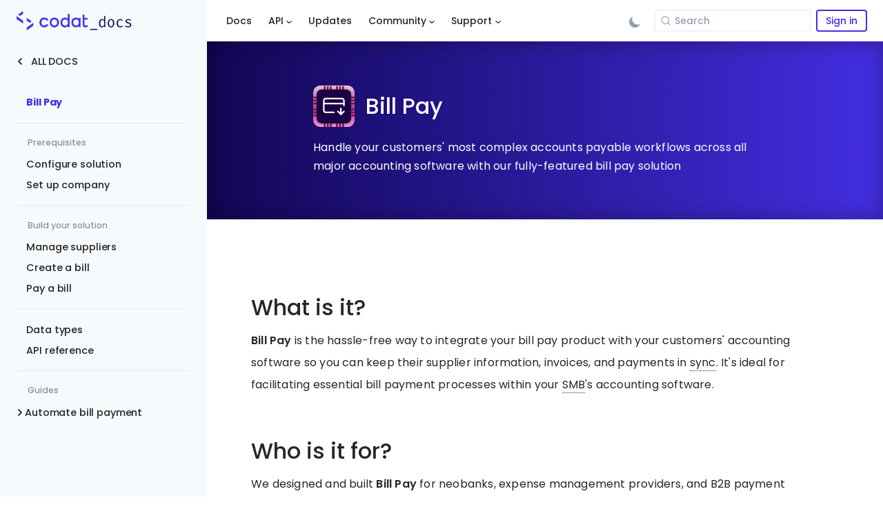

--- FILE ---
content_type: text/html; charset=utf-8
request_url: https://docs.codat.io/payables/overview
body_size: 7094
content:
<!doctype html>
<html lang="en" dir="ltr" class="docs-wrapper plugin-docs plugin-id-default docs-version-current docs-doc-page docs-doc-id-payables/overview" data-has-hydrated="false">
<head>
<meta charset="UTF-8">
<meta name="generator" content="Docusaurus v3.9.2">
<title data-rh="true">Bill Pay overview | Codat_docs</title><meta data-rh="true" name="viewport" content="width=device-width,initial-scale=1"><meta data-rh="true" property="og:url" content="https://docs.codat.io/payables/overview"><meta data-rh="true" property="og:locale" content="en"><meta data-rh="true" name="docusaurus_locale" content="en"><meta data-rh="true" name="docsearch:language" content="en"><meta data-rh="true" name="keywords" content="codat, docs, updates"><meta data-rh="true" name="og:image" content="https://docs.codat.io/img/meta/codat-bg.png"><meta data-rh="true" name="twitter:card" content="summary_large_image"><meta data-rh="true" name="twitter:domain" content="codat.io"><meta data-rh="true" name="twitter:site" content="@codatdata"><meta data-rh="true" name="twitter:creator" content="codat"><meta data-rh="true" name="og:type" content="website"><meta data-rh="true" name="og:site_name" content="Codat Docs"><meta data-rh="true" name="docusaurus_version" content="current"><meta data-rh="true" name="docusaurus_tag" content="docs-default-current"><meta data-rh="true" name="docsearch:version" content="current"><meta data-rh="true" name="docsearch:docusaurus_tag" content="docs-default-current"><meta data-rh="true" property="og:title" content="Bill Pay overview | Codat_docs"><meta data-rh="true" name="description" content="Handle your customers&#x27; most complex accounts payable workflows across all major accounting software with our fully-featured bill pay solution"><meta data-rh="true" property="og:description" content="Handle your customers&#x27; most complex accounts payable workflows across all major accounting software with our fully-featured bill pay solution"><meta data-rh="true" property="og:image" content="https://docs.codat.io/img/banners/social/payables.png"><meta data-rh="true" name="twitter:image" content="https://docs.codat.io/img/banners/social/payables.png"><link data-rh="true" rel="icon" href="/img/meta/favicon-96x96.png"><link data-rh="true" rel="canonical" href="https://docs.codat.io/payables/overview"><link data-rh="true" rel="alternate" href="https://docs.codat.io/payables/overview" hreflang="en"><link data-rh="true" rel="alternate" href="https://docs.codat.io/payables/overview" hreflang="x-default"><link rel="alternate" type="application/rss+xml" href="/updates/rss.xml" title="Codat_docs RSS Feed">
<link rel="alternate" type="application/atom+xml" href="/updates/atom.xml" title="Codat_docs Atom Feed">










<link rel="preconnect" href="https://www.google-analytics.com">
<link rel="preconnect" href="https://www.googletagmanager.com">
<script async src="https://www.googletagmanager.com/gtag/js?id=GTM-M48KDJG"></script>
<script>function gtag(){dataLayer.push(arguments)}window.dataLayer=window.dataLayer||[],gtag("js",new Date),gtag("config","GTM-M48KDJG",{anonymize_ip:!0})</script>


<link rel="search" type="application/opensearchdescription+xml" title="Codat_docs" href="/opensearch.xml"><link rel="stylesheet" href="/assets/css/styles.cdf1574d.css">
<script src="/assets/js/runtime~main.dd008a5b.js" defer="defer"></script>
<script src="/assets/js/main.43001362.js" defer="defer"></script>
</head>
<body class="navigation-with-keyboard">
<svg style="display: none;"><defs>
<symbol id="theme-svg-external-link" viewBox="0 0 24 24"><path fill="currentColor" d="M21 13v10h-21v-19h12v2h-10v15h17v-8h2zm3-12h-10.988l4.035 4-6.977 7.07 2.828 2.828 6.977-7.07 4.125 4.172v-11z"/></symbol>
</defs></svg>
<script>!function(){var t=function(){try{return new URLSearchParams(window.location.search).get("docusaurus-theme")}catch(t){}}()||function(){try{return window.localStorage.getItem("theme")}catch(t){}}();document.documentElement.setAttribute("data-theme",t||"light"),document.documentElement.setAttribute("data-theme-choice",t||"light")}(),function(){try{const c=new URLSearchParams(window.location.search).entries();for(var[t,e]of c)if(t.startsWith("docusaurus-data-")){var a=t.replace("docusaurus-data-","data-");document.documentElement.setAttribute(a,e)}}catch(t){}}()</script><div id="__docusaurus"><div role="region" aria-label="Skip to main content"><a class="skipToContent_fXgn" href="#__docusaurus_skipToContent_fallback">Skip to main content</a></div><nav aria-label="Main" class="theme-layout-navbar navbar navbar--fixed-top navbarHideable_m1mJ"><div class="navbar__inner"><div class="theme-layout-navbar-left navbar__items"><button aria-label="Toggle navigation bar" aria-expanded="false" class="navbar__toggle clean-btn" type="button"><svg width="30" height="30" viewBox="0 0 30 30" aria-hidden="true"><path stroke="currentColor" stroke-linecap="round" stroke-miterlimit="10" stroke-width="2" d="M4 7h22M4 15h22M4 23h22"></path></svg></button><a class="navbar__brand" target="_self" href="/"><div class="navbar__logo"><img src="/logos/codat-docs-dark.png" alt="Site logo" class="themedComponent_mlkZ themedComponent--light_NVdE" height="28" width="170"><img src="/logos/codat-docs-light.png" alt="Site logo" class="themedComponent_mlkZ themedComponent--dark_xIcU" height="28" width="170"></div></a><a class="navbar__item navbar__link" href="/">Docs</a><div class="navbar__item dropdown dropdown--hoverable"><a href="#" aria-haspopup="true" aria-expanded="false" role="button" class="navbar__link navbar__link--api">API</a><ul class="dropdown__menu"><li><a class="dropdown__link" href="/spend-insights-api">Spend Insights</a></li><hr><li><a class="dropdown__link" href="/bank-feeds-api">Bank Feeds</a></li><li><a class="dropdown__link" href="/sync-for-payables-v2-api">Bill Pay</a></li><li><a class="dropdown__link" href="/sync-for-expenses-api">Expenses</a></li><li><a class="dropdown__link" href="/lending-api">Lending</a></li><hr><li><a class="dropdown__link" href="/platform-api">Platform API</a></li><hr><li><a href="https://github.com/codatio/oas" target="_blank" rel="noopener noreferrer" class="dropdown__link">OpenAPI spec<svg width="12" height="12" aria-label="(opens in new tab)" class="iconExternalLink_nPIU"><use href="#theme-svg-external-link"></use></svg></a></li></ul></div><a class="navbar__item navbar__link" href="/updates">Updates</a><div class="navbar__item dropdown dropdown--hoverable"><a href="#" aria-haspopup="true" aria-expanded="false" role="button" class="navbar__link navbar__link--community">Community</a><ul class="dropdown__menu"><li><a href="https://github.com/codatio" target="_blank" class="dropdown__link">GitHub<svg width="12" height="12" aria-label="(opens in new tab)" class="iconExternalLink_nPIU"><use href="#theme-svg-external-link"></use></svg></a></li><li><a href="https://www.codat.io/blog/" target="_blank" class="dropdown__link">Blog<svg width="12" height="12" aria-label="(opens in new tab)" class="iconExternalLink_nPIU"><use href="#theme-svg-external-link"></use></svg></a></li></ul></div><div class="navbar__item dropdown dropdown--hoverable"><a href="#" aria-haspopup="true" aria-expanded="false" role="button" class="navbar__link navbar__link--support">Support</a><ul class="dropdown__menu"><li><a class="dropdown__link" href="/support/get-help">Get help</a></li><li><a href="https://help.codat.io/" target="_blank" class="dropdown__link">End user support<svg width="12" height="12" aria-label="(opens in new tab)" class="iconExternalLink_nPIU"><use href="#theme-svg-external-link"></use></svg></a></li><li><a href="https://status.codat.io/" target="_blank" class="dropdown__link">API status<svg width="12" height="12" aria-label="(opens in new tab)" class="iconExternalLink_nPIU"><use href="#theme-svg-external-link"></use></svg></a></li><li><a href="https://github.com/codatio/codat-docs/issues/new?assignees=&amp;labels=&amp;projects=&amp;template=issue-with-codat-docs.md&amp;title=" target="_blank" class="dropdown__link">Issue with the docs?<svg width="12" height="12" aria-label="(opens in new tab)" class="iconExternalLink_nPIU"><use href="#theme-svg-external-link"></use></svg></a></li></ul></div></div><div class="theme-layout-navbar-right navbar__items navbar__items--right"><a href="https://app.codat.io/" target="_blank" rel="noopener noreferrer" class="navbar__item navbar__link navbarButton secondary">Sign in<svg width="13.5" height="13.5" aria-label="(opens in new tab)" class="iconExternalLink_nPIU"><use href="#theme-svg-external-link"></use></svg></a><div class="toggle_vylO colorModeToggle_DEke"><button class="clean-btn toggleButton_gllP toggleButtonDisabled_aARS" type="button" disabled="" title="system mode" aria-label="Switch between dark and light mode (currently system mode)"><svg viewBox="0 0 24 24" width="24" height="24" aria-hidden="true" class="toggleIcon_g3eP lightToggleIcon_pyhR"><path fill="currentColor" d="M12,9c1.65,0,3,1.35,3,3s-1.35,3-3,3s-3-1.35-3-3S10.35,9,12,9 M12,7c-2.76,0-5,2.24-5,5s2.24,5,5,5s5-2.24,5-5 S14.76,7,12,7L12,7z M2,13l2,0c0.55,0,1-0.45,1-1s-0.45-1-1-1l-2,0c-0.55,0-1,0.45-1,1S1.45,13,2,13z M20,13l2,0c0.55,0,1-0.45,1-1 s-0.45-1-1-1l-2,0c-0.55,0-1,0.45-1,1S19.45,13,20,13z M11,2v2c0,0.55,0.45,1,1,1s1-0.45,1-1V2c0-0.55-0.45-1-1-1S11,1.45,11,2z M11,20v2c0,0.55,0.45,1,1,1s1-0.45,1-1v-2c0-0.55-0.45-1-1-1C11.45,19,11,19.45,11,20z M5.99,4.58c-0.39-0.39-1.03-0.39-1.41,0 c-0.39,0.39-0.39,1.03,0,1.41l1.06,1.06c0.39,0.39,1.03,0.39,1.41,0s0.39-1.03,0-1.41L5.99,4.58z M18.36,16.95 c-0.39-0.39-1.03-0.39-1.41,0c-0.39,0.39-0.39,1.03,0,1.41l1.06,1.06c0.39,0.39,1.03,0.39,1.41,0c0.39-0.39,0.39-1.03,0-1.41 L18.36,16.95z M19.42,5.99c0.39-0.39,0.39-1.03,0-1.41c-0.39-0.39-1.03-0.39-1.41,0l-1.06,1.06c-0.39,0.39-0.39,1.03,0,1.41 s1.03,0.39,1.41,0L19.42,5.99z M7.05,18.36c0.39-0.39,0.39-1.03,0-1.41c-0.39-0.39-1.03-0.39-1.41,0l-1.06,1.06 c-0.39,0.39-0.39,1.03,0,1.41s1.03,0.39,1.41,0L7.05,18.36z"></path></svg><svg viewBox="0 0 24 24" width="24" height="24" aria-hidden="true" class="toggleIcon_g3eP darkToggleIcon_wfgR"><path fill="currentColor" d="M9.37,5.51C9.19,6.15,9.1,6.82,9.1,7.5c0,4.08,3.32,7.4,7.4,7.4c0.68,0,1.35-0.09,1.99-0.27C17.45,17.19,14.93,19,12,19 c-3.86,0-7-3.14-7-7C5,9.07,6.81,6.55,9.37,5.51z M12,3c-4.97,0-9,4.03-9,9s4.03,9,9,9s9-4.03,9-9c0-0.46-0.04-0.92-0.1-1.36 c-0.98,1.37-2.58,2.26-4.4,2.26c-2.98,0-5.4-2.42-5.4-5.4c0-1.81,0.89-3.42,2.26-4.4C12.92,3.04,12.46,3,12,3L12,3z"></path></svg><svg viewBox="0 0 24 24" width="24" height="24" aria-hidden="true" class="toggleIcon_g3eP systemToggleIcon_QzmC"><path fill="currentColor" d="m12 21c4.971 0 9-4.029 9-9s-4.029-9-9-9-9 4.029-9 9 4.029 9 9 9zm4.95-13.95c1.313 1.313 2.05 3.093 2.05 4.95s-0.738 3.637-2.05 4.95c-1.313 1.313-3.093 2.05-4.95 2.05v-14c1.857 0 3.637 0.737 4.95 2.05z"></path></svg></button></div><div class="navbarSearchContainer_Bca1"><button type="button" class="DocSearch DocSearch-Button" aria-label="Search"><span class="DocSearch-Button-Container"><svg width="20" height="20" class="DocSearch-Search-Icon" viewBox="0 0 20 20"><path d="M14.386 14.386l4.0877 4.0877-4.0877-4.0877c-2.9418 2.9419-7.7115 2.9419-10.6533 0-2.9419-2.9418-2.9419-7.7115 0-10.6533 2.9418-2.9419 7.7115-2.9419 10.6533 0 2.9419 2.9418 2.9419 7.7115 0 10.6533z" stroke="currentColor" fill="none" fill-rule="evenodd" stroke-linecap="round" stroke-linejoin="round"></path></svg><span class="DocSearch-Button-Placeholder">Search</span></span><span class="DocSearch-Button-Keys"></span></button></div></div></div><div role="presentation" class="navbar-sidebar__backdrop"></div></nav><div id="__docusaurus_skipToContent_fallback" class="theme-layout-main main-wrapper mainWrapper_z2l0"><div class="docsWrapper_bSxm"><button aria-label="Scroll back to top" class="clean-btn theme-back-to-top-button backToTopButton_sjWU" type="button"></button><div class="docRoot_cWv0"><aside class="theme-doc-sidebar-container docSidebarContainer_RSuS"><div class="sidebarViewport_pYEE"><a target="_self" href="/"><img src="/logos/codat-docs-dark.png" alt="Site logo" class="themedComponent_mlkZ themedComponent--light_NVdE" height="28" width="170"><img src="/logos/codat-docs-light.png" alt="Site logo" class="themedComponent_mlkZ themedComponent--dark_xIcU" height="28" width="170"></a><div class="sidebar_njMd sidebarWithHideableNavbar_wUlq"><a tabindex="-1" class="sidebarLogo_isFc" target="_self" href="/"><img src="/logos/codat-docs-dark.png" alt="Site logo" class="themedComponent_mlkZ themedComponent--light_NVdE" height="28" width="170"><img src="/logos/codat-docs-light.png" alt="Site logo" class="themedComponent_mlkZ themedComponent--dark_xIcU" height="28" width="170"></a><nav aria-label="Docs sidebar" class="menu thin-scrollbar menu_SIkG"><ul class="theme-doc-sidebar-menu menu__list"><li class="theme-doc-sidebar-item-link theme-doc-sidebar-item-link-level-1 menu__list-item back"><a class="menu__link" href="/"><span title="All Docs" class="linkLabel_WmDU">All Docs</span></a></li><li class="theme-doc-sidebar-item-link theme-doc-sidebar-item-link-level-1 menu__list-item header top-level-item products product sfpayables"><a class="menu__link menu__link--active" aria-current="page" href="/payables/overview"><span title="Bill Pay" class="linkLabel_WmDU">Bill Pay</span></a></li><hr><div class="menu-item-section-header">Prerequisites</div><li class="theme-doc-sidebar-item-link theme-doc-sidebar-item-link-level-1 menu__list-item"><a class="menu__link" href="/payables/get-started"><span title="Configure solution" class="linkLabel_WmDU">Configure solution</span></a></li><li class="theme-doc-sidebar-item-link theme-doc-sidebar-item-link-level-1 menu__list-item"><a class="menu__link" href="/payables/configure-customer"><span title="Set up company" class="linkLabel_WmDU">Set up company</span></a></li><hr><div class="menu-item-section-header">Build your solution</div><li class="theme-doc-sidebar-item-link theme-doc-sidebar-item-link-level-1 menu__list-item"><a class="menu__link" href="/payables/sync/suppliers"><span title="Manage suppliers" class="linkLabel_WmDU">Manage suppliers</span></a></li><li class="theme-doc-sidebar-item-link theme-doc-sidebar-item-link-level-1 menu__list-item"><a class="menu__link" href="/payables/sync/bills"><span title="Create a bill" class="linkLabel_WmDU">Create a bill</span></a></li><li class="theme-doc-sidebar-item-link theme-doc-sidebar-item-link-level-1 menu__list-item"><a class="menu__link" href="/payables/sync/pay-bill"><span title="Pay a bill" class="linkLabel_WmDU">Pay a bill</span></a></li><hr><li class="theme-doc-sidebar-item-link theme-doc-sidebar-item-link-level-1 menu__list-item"><a class="menu__link" href="/payables/sync/sync-data-types"><span title="Data types" class="linkLabel_WmDU">Data types</span></a></li><li class="theme-doc-sidebar-item-link theme-doc-sidebar-item-link-level-1 menu__list-item"><a class="menu__link" href="/sync-for-payables-v2-api"><span title="API reference" class="linkLabel_WmDU">API reference</span></a></li><hr><div class="menu-item-section-header">Guides</div><li class="theme-doc-sidebar-item-category theme-doc-sidebar-item-category-level-1 menu__list-item menu__list-item--collapsed"><div class="menu__list-item-collapsible"><a class="categoryLink_byQd menu__link menu__link--sublist menu__link--sublist-caret" role="button" aria-expanded="false" href="/payables/guides/bill-pay/introduction"><span title="Automate bill payment" class="categoryLinkLabel_W154">Automate bill payment</span></a></div></li></ul></nav></div></div></aside><div class="docMainWrapper_HniJ"><nav aria-label="Main" class="theme-layout-navbar navbar navbar--fixed-top navbarHideable_m1mJ"><div class="navbar__inner"><div class="theme-layout-navbar-left navbar__items"><button aria-label="Toggle navigation bar" aria-expanded="false" class="navbar__toggle clean-btn" type="button"><svg width="30" height="30" viewBox="0 0 30 30" aria-hidden="true"><path stroke="currentColor" stroke-linecap="round" stroke-miterlimit="10" stroke-width="2" d="M4 7h22M4 15h22M4 23h22"></path></svg></button><a class="navbar__brand" target="_self" href="/"><div class="navbar__logo"><img src="/logos/codat-docs-dark.png" alt="Site logo" class="themedComponent_mlkZ themedComponent--light_NVdE" height="28" width="170"><img src="/logos/codat-docs-light.png" alt="Site logo" class="themedComponent_mlkZ themedComponent--dark_xIcU" height="28" width="170"></div></a><a class="navbar__item navbar__link" href="/">Docs</a><div class="navbar__item dropdown dropdown--hoverable"><a href="#" aria-haspopup="true" aria-expanded="false" role="button" class="navbar__link navbar__link--api">API</a><ul class="dropdown__menu"><li><a class="dropdown__link" href="/spend-insights-api">Spend Insights</a></li><hr><li><a class="dropdown__link" href="/bank-feeds-api">Bank Feeds</a></li><li><a class="dropdown__link" href="/sync-for-payables-v2-api">Bill Pay</a></li><li><a class="dropdown__link" href="/sync-for-expenses-api">Expenses</a></li><li><a class="dropdown__link" href="/lending-api">Lending</a></li><hr><li><a class="dropdown__link" href="/platform-api">Platform API</a></li><hr><li><a href="https://github.com/codatio/oas" target="_blank" rel="noopener noreferrer" class="dropdown__link">OpenAPI spec<svg width="12" height="12" aria-label="(opens in new tab)" class="iconExternalLink_nPIU"><use href="#theme-svg-external-link"></use></svg></a></li></ul></div><a class="navbar__item navbar__link" href="/updates">Updates</a><div class="navbar__item dropdown dropdown--hoverable"><a href="#" aria-haspopup="true" aria-expanded="false" role="button" class="navbar__link navbar__link--community">Community</a><ul class="dropdown__menu"><li><a href="https://github.com/codatio" target="_blank" class="dropdown__link">GitHub<svg width="12" height="12" aria-label="(opens in new tab)" class="iconExternalLink_nPIU"><use href="#theme-svg-external-link"></use></svg></a></li><li><a href="https://www.codat.io/blog/" target="_blank" class="dropdown__link">Blog<svg width="12" height="12" aria-label="(opens in new tab)" class="iconExternalLink_nPIU"><use href="#theme-svg-external-link"></use></svg></a></li></ul></div><div class="navbar__item dropdown dropdown--hoverable"><a href="#" aria-haspopup="true" aria-expanded="false" role="button" class="navbar__link navbar__link--support">Support</a><ul class="dropdown__menu"><li><a class="dropdown__link" href="/support/get-help">Get help</a></li><li><a href="https://help.codat.io/" target="_blank" class="dropdown__link">End user support<svg width="12" height="12" aria-label="(opens in new tab)" class="iconExternalLink_nPIU"><use href="#theme-svg-external-link"></use></svg></a></li><li><a href="https://status.codat.io/" target="_blank" class="dropdown__link">API status<svg width="12" height="12" aria-label="(opens in new tab)" class="iconExternalLink_nPIU"><use href="#theme-svg-external-link"></use></svg></a></li><li><a href="https://github.com/codatio/codat-docs/issues/new?assignees=&amp;labels=&amp;projects=&amp;template=issue-with-codat-docs.md&amp;title=" target="_blank" class="dropdown__link">Issue with the docs?<svg width="12" height="12" aria-label="(opens in new tab)" class="iconExternalLink_nPIU"><use href="#theme-svg-external-link"></use></svg></a></li></ul></div></div><div class="theme-layout-navbar-right navbar__items navbar__items--right"><a href="https://app.codat.io/" target="_blank" rel="noopener noreferrer" class="navbar__item navbar__link navbarButton secondary">Sign in<svg width="13.5" height="13.5" aria-label="(opens in new tab)" class="iconExternalLink_nPIU"><use href="#theme-svg-external-link"></use></svg></a><div class="toggle_vylO colorModeToggle_DEke"><button class="clean-btn toggleButton_gllP toggleButtonDisabled_aARS" type="button" disabled="" title="system mode" aria-label="Switch between dark and light mode (currently system mode)"><svg viewBox="0 0 24 24" width="24" height="24" aria-hidden="true" class="toggleIcon_g3eP lightToggleIcon_pyhR"><path fill="currentColor" d="M12,9c1.65,0,3,1.35,3,3s-1.35,3-3,3s-3-1.35-3-3S10.35,9,12,9 M12,7c-2.76,0-5,2.24-5,5s2.24,5,5,5s5-2.24,5-5 S14.76,7,12,7L12,7z M2,13l2,0c0.55,0,1-0.45,1-1s-0.45-1-1-1l-2,0c-0.55,0-1,0.45-1,1S1.45,13,2,13z M20,13l2,0c0.55,0,1-0.45,1-1 s-0.45-1-1-1l-2,0c-0.55,0-1,0.45-1,1S19.45,13,20,13z M11,2v2c0,0.55,0.45,1,1,1s1-0.45,1-1V2c0-0.55-0.45-1-1-1S11,1.45,11,2z M11,20v2c0,0.55,0.45,1,1,1s1-0.45,1-1v-2c0-0.55-0.45-1-1-1C11.45,19,11,19.45,11,20z M5.99,4.58c-0.39-0.39-1.03-0.39-1.41,0 c-0.39,0.39-0.39,1.03,0,1.41l1.06,1.06c0.39,0.39,1.03,0.39,1.41,0s0.39-1.03,0-1.41L5.99,4.58z M18.36,16.95 c-0.39-0.39-1.03-0.39-1.41,0c-0.39,0.39-0.39,1.03,0,1.41l1.06,1.06c0.39,0.39,1.03,0.39,1.41,0c0.39-0.39,0.39-1.03,0-1.41 L18.36,16.95z M19.42,5.99c0.39-0.39,0.39-1.03,0-1.41c-0.39-0.39-1.03-0.39-1.41,0l-1.06,1.06c-0.39,0.39-0.39,1.03,0,1.41 s1.03,0.39,1.41,0L19.42,5.99z M7.05,18.36c0.39-0.39,0.39-1.03,0-1.41c-0.39-0.39-1.03-0.39-1.41,0l-1.06,1.06 c-0.39,0.39-0.39,1.03,0,1.41s1.03,0.39,1.41,0L7.05,18.36z"></path></svg><svg viewBox="0 0 24 24" width="24" height="24" aria-hidden="true" class="toggleIcon_g3eP darkToggleIcon_wfgR"><path fill="currentColor" d="M9.37,5.51C9.19,6.15,9.1,6.82,9.1,7.5c0,4.08,3.32,7.4,7.4,7.4c0.68,0,1.35-0.09,1.99-0.27C17.45,17.19,14.93,19,12,19 c-3.86,0-7-3.14-7-7C5,9.07,6.81,6.55,9.37,5.51z M12,3c-4.97,0-9,4.03-9,9s4.03,9,9,9s9-4.03,9-9c0-0.46-0.04-0.92-0.1-1.36 c-0.98,1.37-2.58,2.26-4.4,2.26c-2.98,0-5.4-2.42-5.4-5.4c0-1.81,0.89-3.42,2.26-4.4C12.92,3.04,12.46,3,12,3L12,3z"></path></svg><svg viewBox="0 0 24 24" width="24" height="24" aria-hidden="true" class="toggleIcon_g3eP systemToggleIcon_QzmC"><path fill="currentColor" d="m12 21c4.971 0 9-4.029 9-9s-4.029-9-9-9-9 4.029-9 9 4.029 9 9 9zm4.95-13.95c1.313 1.313 2.05 3.093 2.05 4.95s-0.738 3.637-2.05 4.95c-1.313 1.313-3.093 2.05-4.95 2.05v-14c1.857 0 3.637 0.737 4.95 2.05z"></path></svg></button></div><div class="navbarSearchContainer_Bca1"><button type="button" class="DocSearch DocSearch-Button" aria-label="Search"><span class="DocSearch-Button-Container"><svg width="20" height="20" class="DocSearch-Search-Icon" viewBox="0 0 20 20"><path d="M14.386 14.386l4.0877 4.0877-4.0877-4.0877c-2.9418 2.9419-7.7115 2.9419-10.6533 0-2.9419-2.9418-2.9419-7.7115 0-10.6533 2.9418-2.9419 7.7115-2.9419 10.6533 0 2.9419 2.9418 2.9419 7.7115 0 10.6533z" stroke="currentColor" fill="none" fill-rule="evenodd" stroke-linecap="round" stroke-linejoin="round"></path></svg><span class="DocSearch-Button-Placeholder">Search</span></span><span class="DocSearch-Button-Keys"></span></button></div></div></div><div role="presentation" class="navbar-sidebar__backdrop"></div></nav><main class="docMainContainer_hjYf"><div class="container padding-bottom--lg docItemWrapper_UBqo"><div class="wrapper_w47s payables"><div class="header_RGlM"><div class="title_rABo"><div class="icon-wrapper product animated iconWrapper_EzmU payables"><img src="/img/logos/products/logo_payables_clear.svg" class="icon product"></div><h1>Bill Pay</h1></div><p>Handle your customers&#x27; most complex accounts payable workflows across all major accounting software with our fully-featured bill pay solution</p></div><img class="heroImg_Br8P" src="/img/banners/payables.png"></div><div class="row"><div class="col"><div class="docItemContainer_c0TR"><article><div class="markdown"><div class="theme-doc-markdown markdown"><h2 class="anchor anchorTargetHideOnScrollNavbar_vjPI" id="what-is-it">What is it?<a href="#what-is-it" class="hash-link" aria-label="Direct link to What is it?" title="Direct link to What is it?" translate="no">​</a></h2>
<p><strong>Bill Pay</strong> is the hassle-free way to integrate your bill pay product with your
customers&#x27; accounting software so you can keep their supplier information,
invoices, and payments in <span class="glossaryTermWrapper_tlxd"><a href="/glossary#sync" class="glossaryTerm_WE8X" aria-describedby="tooltip-sync">sync</a><span id="tooltip-sync" class="tooltip_MOZH tooltipTop_HWYP tooltipFloating_XSLb" role="tooltip"><strong>Sync</strong> <!-- -->The process of fetching the latest data from a connected data source. Syncs can be triggered manually or run automatically on a schedule.</span></span>. It&#x27;s ideal for facilitating essential bill
payment processes within your <span class="glossaryTermWrapper_tlxd"><a href="/glossary#smb" class="glossaryTerm_WE8X" aria-describedby="tooltip-smb">SMB</a><span id="tooltip-smb" class="tooltip_MOZH tooltipTop_HWYP tooltipFloating_XSLb" role="tooltip"><strong>SMB</strong> <!-- -->The primary customer segment that Codat helps businesses serve, typically companies with annual revenues under $500 million.</span></span>&#x27;s accounting software.</p>
<h2 class="anchor anchorTargetHideOnScrollNavbar_vjPI" id="who-is-it-for">Who is it for?<a href="#who-is-it-for" class="hash-link" aria-label="Direct link to Who is it for?" title="Direct link to Who is it for?" translate="no">​</a></h2>
<p>We designed and built <strong>Bill Pay</strong> for neobanks, expense management providers,
and B2B payment providers. Use this solution in your application and automate
your customers&#x27; bill payments, eliminating duplication of effort, so you can
enjoy increased payment volumes as a result.</p>
<h2 class="anchor anchorTargetHideOnScrollNavbar_vjPI" id="why-use-it">Why use it?<a href="#why-use-it" class="hash-link" aria-label="Direct link to Why use it?" title="Direct link to Why use it?" translate="no">​</a></h2>
<ul class="card-container col-2"><li class="card"><div class="header"><img src="/img/wp-icons/copy-feature-bullet.svg" class="mini-icon"><h3>Increase share of wallet</h3></div><p></p><p>Enable your customers to pay their bills through your software and increase your share of wallet as a result.</p><p></p></li><li class="card"><div class="header"><img src="/img/wp-icons/copy-feature-bullet.svg" class="mini-icon"><h3>Get to market faster</h3></div><p></p><p>Make your accounts payable solution compatible with all of the major
accounting and ERP systems.</p><p></p></li><li class="card"><div class="header"><img src="/img/wp-icons/copy-feature-bullet.svg" class="mini-icon"><h3>Leverage standardized data</h3></div><p></p><p>Take advantage of our standardized data model to quickly and easily <span class="glossaryTermWrapper_tlxd"><a href="/glossary#sync" class="glossaryTerm_WE8X" aria-describedby="tooltip-sync">sync</a><span id="tooltip-sync" class="tooltip_MOZH tooltipTop_HWYP tooltipFloating_XSLb" role="tooltip"><strong>Sync</strong> <!-- -->The process of fetching the latest data from a connected data source. Syncs can be triggered manually or run automatically on a schedule.</span></span>
bills and bill payments with all of the major accounting software.</p><p></p></li><li class="card"><div class="header"><img src="/img/wp-icons/copy-feature-bullet.svg" class="mini-icon"><h3>Support simple reconciliation</h3></div><p></p><p>We provide a complete solution to handle the complexity of reconciling bill
payments, from bulk payments to credit notes and partial payments.</p><p></p></li></ul>
<h2 class="anchor anchorTargetHideOnScrollNavbar_vjPI" id="how-does-it-work">How does it work?<a href="#how-does-it-work" class="hash-link" aria-label="Direct link to How does it work?" title="Direct link to How does it work?" translate="no">​</a></h2>
<p>With Bill Pay, you can build a solution that covers all the key steps of bill
management and payment, catering even to the most complex scenarios. The Bill
Pay process consists of three key steps:</p>
<ol>
<li>
<p><strong>Manage reference data</strong></p>
<p>Help your customer manage reference data in preparation to paying their bills
by displaying their suppliers and creating new supplier records when needed.</p>
</li>
<li>
<p><strong>Get customer&#x27;s bills</strong></p>
<p>Let your customer choose the bills they want to pay. Get a list of their
existing unpaid bills and display them in your application, and enable them
to create new bills.</p>
</li>
<li>
<p><strong>Record payments</strong></p>
<p>When your customer completes a bill payment in your app, send these details
to Codat. We will reflect this transaction in your customer&#x27;s accounting
software and reconcile it against the original bill, marking it as paid.</p>
</li>
</ol>
<p>Bill Pay is designed to integrate a bill pay flow into your app as quickly as possible, focusing on simplicity and efficiency of its endpoints and real-time updates with your <span class="glossaryTermWrapper_tlxd"><a href="/glossary#smb" class="glossaryTerm_WE8X" aria-describedby="tooltip-smb">SMBs</a><span id="tooltip-smb" class="tooltip_MOZH tooltipTop_HWYP tooltipFloating_XSLb" role="tooltip"><strong>SMB</strong> <!-- -->The primary customer segment that Codat helps businesses serve, typically companies with annual revenues under $500 million.</span></span>&#x27; accounting systems.</p>
<h2 class="anchor anchorTargetHideOnScrollNavbar_vjPI" id="supported-integrations">Supported integrations<a href="#supported-integrations" class="hash-link" aria-label="Direct link to Supported integrations" title="Direct link to Supported integrations" translate="no">​</a></h2>
<div class="integrationsList_Ec56"><div class="integration_umji"><div><img src="https://static.codat.io/public/officialLogos/Square/3DA57C23-A4FA-4BC8-8C02-A7A686ED8B36.png" class="logo_AP5o"><a href="/integrations/accounting/freeagent/accounting-freeagent">FreeAgent</a></div></div><div class="integration_umji"><div><img src="https://static.codat.io/public/officialLogos/Square/9815B998-024D-4415-A40B-89903B2CAD6F.png" class="logo_AP5o"><a href="/integrations/accounting/netsuite/accounting-netsuite">Oracle NetSuite</a></div><div class="labels"><div class="label">Premium</div></div></div><div class="integration_umji"><div><img src="https://static.codat.io/public/officialLogos/Square/19EEFA32-58A8-4097-B95A-EF150BF24FA0.png" class="logo_AP5o"><a href="/integrations/accounting/quickbooksonline/accounting-quickbooksonline">QuickBooks Online</a></div></div><div class="integration_umji"><div><img src="https://static.codat.io/public/officialLogos/Square/177D08A5-97F1-4442-80D7-D62E400A28DB.png" class="logo_AP5o"><a href="/integrations/accounting/sage-intacct/accounting-sage-intacct">Sage Intacct</a></div><div class="labels"><div class="label">Premium</div></div></div><div class="integration_umji"><div><img src="https://static.codat.io/public/officialLogos/Square/8A156A5A-39CB-4F9D-856E-76EF9B9A9607.png" class="logo_AP5o"><a href="/integrations/accounting/xero/accounting-xero">Xero</a></div></div><div class="integration_umji"><div><img src="https://static.codat.io/public/officialLogos/Square/42C00468-A250-4355-9723-42E2DF730D77.png" class="logo_AP5o"><a href="/integrations/accounting/zoho-books/accounting-zoho-books">Zoho Books</a></div></div></div>
<h2 class="anchor anchorTargetHideOnScrollNavbar_vjPI" id="build-with-client-libraries">Build with client libraries<a href="#build-with-client-libraries" class="hash-link" aria-label="Direct link to Build with client libraries" title="Direct link to Build with client libraries" translate="no">​</a></h2>
<p>Use our <a href="/get-started/libraries">comprehensive SDKs</a> to kick-start and simplify
your developer journey automating accounts payable. The SDKs come in multiple
languages and provide sample requests and responses for the full range of
accounts payable workflows.</p>
<ul class="card-container mini"><li class="card mini"><div class="card-row"><div class="header"><a href="https://github.com/codatio/client-sdk-typescript/tree/main/sync-for-payables" target="_blank"><img src="/img/libraries/typescript.svg" class="icon usecase"></a></div><div class="content"><h4>TypeScript</h4><a href="https://www.npmjs.com/package/@codat/sync-for-payables" target="_blank"><img loading="lazy" src="https://img.shields.io/npm/v/@codat/sync-for-payables" alt="NPM version"></a><p><a href="https://github.com/codatio/client-sdk-typescript/tree/main/sync-for-payables" target="_blank">Start using →</a></p></div></div></li><li class="card mini"><div class="card-row"><div class="header"><a href="https://github.com/codatio/client-sdk-python/tree/main/sync-for-payables" target="_blank"><img src="/img/libraries/python.svg" class="icon usecase"></a></div><div class="content"><h4>Python</h4><a href="https://pypi.python.org/pypi/codat-sync-for-payables" target="_blank"><img loading="lazy" src="https://img.shields.io/pypi/v/codat-sync-for-payables" alt="Python version"></a><p><a href="https://github.com/codatio/client-sdk-python/tree/main/sync-for-payables" target="_blank">Start using →</a></p></div></div></li><li class="card mini"><div class="card-row"><div class="header"><a href="https://github.com/codatio/client-sdk-csharp/tree/main/sync-for-payables" target="_blank"><img src="/img/libraries/csharp.svg" class="icon usecase"></a></div><div class="content"><h4>C#</h4><a href="https://www.nuget.org/packages/Codat.Sync.Payables" target="_blank"><img loading="lazy" src="https://img.shields.io/nuget/v/Codat.Sync.Payables" alt="Nuget version"></a><p><a href="https://github.com/codatio/client-sdk-csharp/tree/main/sync-for-payables" target="_blank">Start using →</a></p></div></div></li><li class="card mini"><div class="card-row"><div class="header"><a href="https://github.com/codatio/client-sdk-go/tree/main/sync-for-payables" target="_blank"><img src="/img/libraries/go.svg" class="icon usecase"></a></div><div class="content"><h4>Go</h4><a href="https://pkg.go.dev/github.com/codatio/client-sdk-go/sync-for-payables" target="_blank"><img loading="lazy" src="https://pkg.go.dev/badge/github.com/codatio/client-sdk-go/sync-for-payables" alt="Go version"></a><p><a href="https://github.com/codatio/client-sdk-go/tree/main/sync-for-payables" target="_blank">Start using →</a></p></div></div></li><li class="card mini"><div class="card-row"><div class="header"><a href="https://github.com/codatio/client-sdk-java/tree/main/sync-for-payables" target="_blank"><img src="/img/libraries/java.svg" class="icon usecase"></a></div><div class="content"><h4>Java</h4><a href="https://central.sonatype.com/artifact/io.codat/sync-for-payables" target="_blank"><img loading="lazy" src="https://img.shields.io/maven-central/v/io.codat/sync-for-payables?label=maven-central%20(java)" alt="Java version"></a><p><a href="https://github.com/codatio/client-sdk-java/tree/main/sync-for-payables" target="_blank">Start using →</a></p></div></div></li></ul></div></div></article><nav class="docusaurus-mt-lg pagination-nav" aria-label="Docs pages"><a class="pagination-nav__link pagination-nav__link--next" href="/payables/get-started"><div class="pagination-nav__sublabel">Next</div><div class="pagination-nav__label">Configure solution</div></a></nav></div></div></div></div></main></div></div></div></div></div>
</body>
</html>

--- FILE ---
content_type: text/css; charset=utf-8
request_url: https://docs.codat.io/assets/css/styles.cdf1574d.css
body_size: 65356
content:
@import url(https://fonts.googleapis.com/css2?family=Poppins:ital,wght@0,400;0,500;0,600;0,700;0,800;1,400;1,500;1,600;1,700;1,800&display=swap);@import url(https://fonts.googleapis.com/css2?family=Orbitron:wght@400;500;600;700&family=Source+Serif+4:ital,opsz,wght@0,8..60,200..900;1,8..60,200..900&display=swap);.markdown>h2,.markdown>h3,.markdown>h4,.markdown>h5,.markdown>h6{margin-bottom:calc(var(--ifm-heading-vertical-rhythm-bottom)*var(--ifm-leading))}.breadcrumbs__link,.button{transition-timing-function:var(--ifm-transition-timing-default)}.button,code{vertical-align:middle}.button--outline.button--active,.button--outline:active,.button--outline:hover,:root{--ifm-button-color:var(--ifm-font-color-base-inverse)}.menu__link:hover,a{transition:color var(--ifm-transition-fast) var(--ifm-transition-timing-default)}.navbar--dark,:root{--ifm-navbar-link-hover-color:var(--ifm-color-primary)}.menu,.navbar-sidebar{overflow-x:hidden}:root,html[data-theme=dark]{--ifm-color-emphasis-500:var(--ifm-color-gray-500)}*,.fa-layers-counter{box-sizing:border-box}.fa-beat,.fa-bounce{animation-iteration-count:var(--fa-animation-iteration-count,infinite);animation-duration:var(--fa-animation-duration,1s)}.fa-beat,.fa-beat-fade,.fa-bounce,.fa-fade,.fa-flip,.fa-shake{animation-duration:var(--fa-animation-duration,1s)}.fa-beat,.fa-beat-fade,.fa-bounce,.fa-fade,.fa-flip,.fa-shake,.fa-spin{animation-delay:var(--fa-animation-delay,0s);animation-direction:var(--fa-animation-direction,normal)}.fa-beat,.fa-beat-fade,.fa-bounce,.fa-fade,.fa-flip,.fa-pulse,.fa-shake,.fa-spin,.fa-spin-pulse{animation-direction:var(--fa-animation-direction,normal)}#__docusaurus .navbar .navbar-sidebar .navbar-sidebar__items:not(.navbar-sidebar__items--show-secondary) .menu__link--sublist,.card.mini .content,.menu__list .menu__list .menu__list{padding-left:1em}pre,table{overflow:auto}.markdown li,body{word-wrap:break-word}.toggleButton_gllP,html{-webkit-tap-highlight-color:transparent}.sl-antialiased,html{-moz-osx-font-smoothing:grayscale}.fa-layers-counter,.sl-overflow-ellipsis,.sl-truncate,.text--truncate{text-overflow:ellipsis}.sl-prose table,.sl-table-auto{table-layout:auto}.authorListItem_n3yI,.fa-ul,.task-list-item{list-style-type:none}:root{--ifm-color-scheme:light;--ifm-dark-value:10%;--ifm-darker-value:15%;--ifm-darkest-value:30%;--ifm-light-value:15%;--ifm-lighter-value:30%;--ifm-lightest-value:50%;--ifm-contrast-background-value:90%;--ifm-contrast-foreground-value:70%;--ifm-contrast-background-dark-value:70%;--ifm-contrast-foreground-dark-value:90%;--ifm-color-primary:#3578e5;--ifm-color-secondary:#ebedf0;--ifm-color-success:#00a400;--ifm-color-info:#54c7ec;--ifm-color-warning:#ffba00;--ifm-color-danger:#fa383e;--ifm-color-primary-dark:#306cce;--ifm-color-primary-darker:#2d66c3;--ifm-color-primary-darkest:#2554a0;--ifm-color-primary-light:#538ce9;--ifm-color-primary-lighter:#72a1ed;--ifm-color-primary-lightest:#9abcf2;--ifm-color-primary-contrast-background:#ebf2fc;--ifm-color-primary-contrast-foreground:#102445;--ifm-color-secondary-dark:#d4d5d8;--ifm-color-secondary-darker:#c8c9cc;--ifm-color-secondary-darkest:#a4a6a8;--ifm-color-secondary-light:#eef0f2;--ifm-color-secondary-lighter:#f1f2f5;--ifm-color-secondary-lightest:#f5f6f8;--ifm-color-secondary-contrast-background:#fdfdfe;--ifm-color-secondary-contrast-foreground:#474748;--ifm-color-success-dark:#009400;--ifm-color-success-darker:#008b00;--ifm-color-success-darkest:#007300;--ifm-color-success-light:#26b226;--ifm-color-success-lighter:#4dbf4d;--ifm-color-success-lightest:#80d280;--ifm-color-success-contrast-background:#e6f6e6;--ifm-color-success-contrast-foreground:#003100;--ifm-color-info-dark:#4cb3d4;--ifm-color-info-darker:#47a9c9;--ifm-color-info-darkest:#3b8ba5;--ifm-color-info-light:#6ecfef;--ifm-color-info-lighter:#87d8f2;--ifm-color-info-lightest:#aae3f6;--ifm-color-info-contrast-background:#eef9fd;--ifm-color-info-contrast-foreground:#193c47;--ifm-color-warning-dark:#e6a700;--ifm-color-warning-darker:#d99e00;--ifm-color-warning-darkest:#b38200;--ifm-color-warning-light:#ffc426;--ifm-color-warning-lighter:#ffcf4d;--ifm-color-warning-lightest:#ffdd80;--ifm-color-warning-contrast-background:#fff8e6;--ifm-color-warning-contrast-foreground:#4d3800;--ifm-color-danger-dark:#e13238;--ifm-color-danger-darker:#d53035;--ifm-color-danger-darkest:#af272b;--ifm-color-danger-light:#fb565b;--ifm-color-danger-lighter:#fb7478;--ifm-color-danger-lightest:#fd9c9f;--ifm-color-danger-contrast-background:#ffebec;--ifm-color-danger-contrast-foreground:#4b1113;--ifm-color-white:#fff;--ifm-color-black:#000;--ifm-color-gray-0:var(--ifm-color-white);--ifm-color-gray-100:#f5f6f7;--ifm-color-gray-200:#ebedf0;--ifm-color-gray-300:#dadde1;--ifm-color-gray-400:#ccd0d5;--ifm-color-gray-500:#bec3c9;--ifm-color-gray-600:#8d949e;--ifm-color-gray-700:#606770;--ifm-color-gray-800:#444950;--ifm-color-gray-900:#1c1e21;--ifm-color-gray-1000:var(--ifm-color-black);--ifm-color-emphasis-0:var(--ifm-color-gray-0);--ifm-color-emphasis-100:var(--ifm-color-gray-100);--ifm-color-emphasis-200:var(--ifm-color-gray-200);--ifm-color-emphasis-300:var(--ifm-color-gray-300);--ifm-color-emphasis-400:var(--ifm-color-gray-400);--ifm-color-emphasis-600:var(--ifm-color-gray-600);--ifm-color-emphasis-700:var(--ifm-color-gray-700);--ifm-color-emphasis-800:var(--ifm-color-gray-800);--ifm-color-emphasis-900:var(--ifm-color-gray-900);--ifm-color-emphasis-1000:var(--ifm-color-gray-1000);--ifm-color-content:var(--ifm-color-emphasis-900);--ifm-color-content-inverse:var(--ifm-color-emphasis-0);--ifm-color-content-secondary:#525860;--ifm-background-color:#0000;--ifm-background-surface-color:var(--ifm-color-content-inverse);--ifm-global-border-width:1px;--ifm-global-radius:0.4rem;--ifm-hover-overlay:#0000000d;--ifm-font-color-base:var(--ifm-color-content);--ifm-font-color-base-inverse:var(--ifm-color-content-inverse);--ifm-font-color-secondary:var(--ifm-color-content-secondary);--ifm-font-family-base:system-ui,-apple-system,Segoe UI,Roboto,Ubuntu,Cantarell,Noto Sans,sans-serif,BlinkMacSystemFont,"Segoe UI",Helvetica,Arial,sans-serif,"Apple Color Emoji","Segoe UI Emoji","Segoe UI Symbol";--ifm-font-family-monospace:SFMono-Regular,Menlo,Monaco,Consolas,"Liberation Mono","Courier New",monospace;--ifm-font-size-base:100%;--ifm-font-weight-light:300;--ifm-font-weight-normal:400;--ifm-font-weight-semibold:500;--ifm-font-weight-bold:700;--ifm-font-weight-base:var(--ifm-font-weight-normal);--ifm-line-height-base:1.65;--ifm-global-spacing:1rem;--ifm-spacing-vertical:var(--ifm-global-spacing);--ifm-spacing-horizontal:var(--ifm-global-spacing);--ifm-transition-fast:200ms;--ifm-transition-slow:400ms;--ifm-transition-timing-default:cubic-bezier(0.08,0.52,0.52,1);--ifm-global-shadow-lw:0 1px 2px 0 #0000001a;--ifm-global-shadow-md:0 5px 40px #0003;--ifm-global-shadow-tl:0 12px 28px 0 #0003,0 2px 4px 0 #0000001a;--ifm-z-index-dropdown:100;--ifm-z-index-fixed:200;--ifm-z-index-overlay:400;--ifm-container-width:1140px;--ifm-container-width-xl:1320px;--ifm-code-background:#f6f7f8;--ifm-code-border-radius:var(--ifm-global-radius);--ifm-code-font-size:90%;--ifm-code-padding-horizontal:0.1rem;--ifm-code-padding-vertical:0.1rem;--ifm-pre-background:var(--ifm-code-background);--ifm-pre-border-radius:var(--ifm-code-border-radius);--ifm-pre-color:inherit;--ifm-pre-line-height:1.45;--ifm-pre-padding:1rem;--ifm-heading-color:inherit;--ifm-heading-margin-top:0;--ifm-heading-margin-bottom:var(--ifm-spacing-vertical);--ifm-heading-font-family:var(--ifm-font-family-base);--ifm-heading-font-weight:var(--ifm-font-weight-bold);--ifm-heading-line-height:1.25;--ifm-h1-font-size:2rem;--ifm-h2-font-size:1.5rem;--ifm-h3-font-size:1.25rem;--ifm-h4-font-size:1rem;--ifm-h5-font-size:0.875rem;--ifm-h6-font-size:0.85rem;--ifm-image-alignment-padding:1.25rem;--ifm-leading-desktop:1.25;--ifm-leading:calc(var(--ifm-leading-desktop)*1rem);--ifm-list-left-padding:2rem;--ifm-list-margin:1rem;--ifm-list-item-margin:0.25rem;--ifm-list-paragraph-margin:1rem;--ifm-table-cell-padding:0.75rem;--ifm-table-background:#0000;--ifm-table-stripe-background:#00000008;--ifm-table-border-width:1px;--ifm-table-border-color:var(--ifm-color-emphasis-300);--ifm-table-head-background:inherit;--ifm-table-head-color:inherit;--ifm-table-head-font-weight:var(--ifm-font-weight-bold);--ifm-table-cell-color:inherit;--ifm-link-color:var(--ifm-color-primary);--ifm-link-decoration:none;--ifm-link-hover-color:var(--ifm-link-color);--ifm-link-hover-decoration:underline;--ifm-paragraph-margin-bottom:var(--ifm-leading);--ifm-blockquote-font-size:var(--ifm-font-size-base);--ifm-blockquote-border-left-width:2px;--ifm-blockquote-padding-horizontal:var(--ifm-spacing-horizontal);--ifm-blockquote-padding-vertical:0;--ifm-blockquote-shadow:none;--ifm-blockquote-color:var(--ifm-color-emphasis-800);--ifm-blockquote-border-color:var(--ifm-color-emphasis-300);--ifm-hr-background-color:var(--ifm-color-emphasis-500);--ifm-hr-height:1px;--ifm-hr-margin-vertical:1.5rem;--ifm-scrollbar-size:7px;--ifm-scrollbar-track-background-color:#f1f1f1;--ifm-scrollbar-thumb-background-color:silver;--ifm-scrollbar-thumb-hover-background-color:#a7a7a7;--ifm-alert-background-color:inherit;--ifm-alert-border-color:inherit;--ifm-alert-border-radius:var(--ifm-global-radius);--ifm-alert-border-width:0px;--ifm-alert-border-left-width:5px;--ifm-alert-color:var(--ifm-font-color-base);--ifm-alert-padding-horizontal:var(--ifm-spacing-horizontal);--ifm-alert-padding-vertical:var(--ifm-spacing-vertical);--ifm-alert-shadow:var(--ifm-global-shadow-lw);--ifm-avatar-intro-margin:1rem;--ifm-avatar-intro-alignment:inherit;--ifm-avatar-photo-size:3rem;--ifm-badge-background-color:inherit;--ifm-badge-border-color:inherit;--ifm-badge-border-radius:var(--ifm-global-radius);--ifm-badge-border-width:var(--ifm-global-border-width);--ifm-badge-color:var(--ifm-color-white);--ifm-badge-padding-horizontal:calc(var(--ifm-spacing-horizontal)*0.5);--ifm-badge-padding-vertical:calc(var(--ifm-spacing-vertical)*0.25);--ifm-breadcrumb-border-radius:1.5rem;--ifm-breadcrumb-spacing:0.5rem;--ifm-breadcrumb-color-active:var(--ifm-color-primary);--ifm-breadcrumb-item-background-active:var(--ifm-hover-overlay);--ifm-breadcrumb-padding-horizontal:0.8rem;--ifm-breadcrumb-padding-vertical:0.4rem;--ifm-breadcrumb-size-multiplier:1;--ifm-breadcrumb-separator:url('data:image/svg+xml;utf8,<svg xmlns="http://www.w3.org/2000/svg" x="0px" y="0px" viewBox="0 0 256 256"><g><g><polygon points="79.093,0 48.907,30.187 146.72,128 48.907,225.813 79.093,256 207.093,128"/></g></g><g></g><g></g><g></g><g></g><g></g><g></g><g></g><g></g><g></g><g></g><g></g><g></g><g></g><g></g><g></g></svg>');--ifm-breadcrumb-separator-filter:none;--ifm-breadcrumb-separator-size:0.5rem;--ifm-breadcrumb-separator-size-multiplier:1.25;--ifm-button-background-color:inherit;--ifm-button-border-color:var(--ifm-button-background-color);--ifm-button-border-width:var(--ifm-global-border-width);--ifm-button-font-weight:var(--ifm-font-weight-bold);--ifm-button-padding-horizontal:1.5rem;--ifm-button-padding-vertical:0.375rem;--ifm-button-size-multiplier:1;--ifm-button-transition-duration:var(--ifm-transition-fast);--ifm-button-border-radius:calc(var(--ifm-global-radius)*var(--ifm-button-size-multiplier));--ifm-button-group-spacing:2px;--ifm-card-background-color:var(--ifm-background-surface-color);--ifm-card-border-radius:calc(var(--ifm-global-radius)*2);--ifm-card-horizontal-spacing:var(--ifm-global-spacing);--ifm-card-vertical-spacing:var(--ifm-global-spacing);--ifm-toc-border-color:var(--ifm-color-emphasis-300);--ifm-toc-link-color:var(--ifm-color-content-secondary);--ifm-toc-padding-vertical:0.5rem;--ifm-toc-padding-horizontal:0.5rem;--ifm-dropdown-background-color:var(--ifm-background-surface-color);--ifm-dropdown-font-weight:var(--ifm-font-weight-semibold);--ifm-dropdown-link-color:var(--ifm-font-color-base);--ifm-dropdown-hover-background-color:var(--ifm-hover-overlay);--ifm-footer-background-color:var(--ifm-color-emphasis-100);--ifm-footer-color:inherit;--ifm-footer-link-color:var(--ifm-color-emphasis-700);--ifm-footer-link-hover-color:var(--ifm-color-primary);--ifm-footer-link-horizontal-spacing:0.5rem;--ifm-footer-padding-horizontal:calc(var(--ifm-spacing-horizontal)*2);--ifm-footer-padding-vertical:calc(var(--ifm-spacing-vertical)*2);--ifm-footer-title-color:inherit;--ifm-footer-logo-max-width:min(30rem,90vw);--ifm-hero-background-color:var(--ifm-background-surface-color);--ifm-hero-text-color:var(--ifm-color-emphasis-800);--ifm-menu-color:var(--ifm-color-emphasis-700);--ifm-menu-color-active:var(--ifm-color-primary);--ifm-menu-color-background-active:var(--ifm-hover-overlay);--ifm-menu-color-background-hover:var(--ifm-hover-overlay);--ifm-menu-link-padding-horizontal:0.75rem;--ifm-menu-link-padding-vertical:0.375rem;--ifm-menu-link-sublist-icon:url('data:image/svg+xml;utf8,<svg xmlns="http://www.w3.org/2000/svg" width="16px" height="16px" viewBox="0 0 24 24"><path fill="rgba(0,0,0,0.5)" d="M7.41 15.41L12 10.83l4.59 4.58L18 14l-6-6-6 6z"></path></svg>');--ifm-menu-link-sublist-icon-filter:none;--ifm-navbar-background-color:var(--ifm-background-surface-color);--ifm-navbar-height:3.75rem;--ifm-navbar-item-padding-horizontal:0.75rem;--ifm-navbar-item-padding-vertical:0.25rem;--ifm-navbar-link-color:var(--ifm-font-color-base);--ifm-navbar-link-active-color:var(--ifm-link-color);--ifm-navbar-padding-horizontal:var(--ifm-spacing-horizontal);--ifm-navbar-padding-vertical:calc(var(--ifm-spacing-vertical)*0.5);--ifm-navbar-shadow:var(--ifm-global-shadow-lw);--ifm-navbar-search-input-background-color:var(--ifm-color-emphasis-200);--ifm-navbar-search-input-color:var(--ifm-color-emphasis-800);--ifm-navbar-search-input-placeholder-color:var(--ifm-color-emphasis-500);--ifm-navbar-search-input-icon:url('data:image/svg+xml;utf8,<svg fill="currentColor" xmlns="http://www.w3.org/2000/svg" viewBox="0 0 16 16" height="16px" width="16px"><path d="M6.02945,10.20327a4.17382,4.17382,0,1,1,4.17382-4.17382A4.15609,4.15609,0,0,1,6.02945,10.20327Zm9.69195,4.2199L10.8989,9.59979A5.88021,5.88021,0,0,0,12.058,6.02856,6.00467,6.00467,0,1,0,9.59979,10.8989l4.82338,4.82338a.89729.89729,0,0,0,1.29912,0,.89749.89749,0,0,0-.00087-1.29909Z" /></svg>');--ifm-navbar-sidebar-width:83vw;--ifm-pagination-border-radius:var(--ifm-global-radius);--ifm-pagination-color-active:var(--ifm-color-primary);--ifm-pagination-font-size:1rem;--ifm-pagination-item-active-background:var(--ifm-hover-overlay);--ifm-pagination-page-spacing:0.2em;--ifm-pagination-padding-horizontal:calc(var(--ifm-spacing-horizontal)*1);--ifm-pagination-padding-vertical:calc(var(--ifm-spacing-vertical)*0.25);--ifm-pagination-nav-border-radius:var(--ifm-global-radius);--ifm-pagination-nav-color-hover:var(--ifm-color-primary);--ifm-pills-color-active:var(--ifm-color-primary);--ifm-pills-color-background-active:var(--ifm-hover-overlay);--ifm-pills-spacing:0.125rem;--ifm-tabs-color:var(--ifm-font-color-secondary);--ifm-tabs-color-active:var(--ifm-color-primary);--ifm-tabs-color-active-border:var(--ifm-tabs-color-active);--ifm-tabs-padding-horizontal:1rem;--ifm-tabs-padding-vertical:1rem}.markdown,.markdown>h2{--ifm-h2-font-size:2rem}.markdown,.markdown>h3{--ifm-h3-font-size:1.5rem}.badge--danger,.badge--info,.badge--primary,.badge--secondary,.badge--success,.badge--warning{--ifm-badge-border-color:var(--ifm-badge-background-color)}.button--link,.button--outline{--ifm-button-background-color:#0000}*{--tw-shadow:0 0 #0000;--tw-ring-inset:var(--tw-empty,);--tw-ring-offset-width:0px;--tw-ring-offset-color:#fff;--tw-ring-color:#93c5fd80;--tw-ring-offset-shadow:0 0 #0000;--tw-ring-shadow:0 0 #0000}html{background-color:var(--ifm-background-color);color:var(--ifm-font-color-base);color-scheme:var(--ifm-color-scheme);font:var(--ifm-font-size-base)/var(--ifm-line-height-base) var(--ifm-font-family-base);text-rendering:optimizelegibility;-webkit-text-size-adjust:100%;text-size-adjust:100%}iframe{border:0;color-scheme:auto}.container{margin:0 auto;max-width:var(--ifm-container-width);padding:0 var(--ifm-spacing-horizontal);width:100%}.container--fluid{max-width:inherit}.row{display:flex;flex-wrap:wrap;margin:0 calc(var(--ifm-spacing-horizontal)*-1)}.margin-bottom--none,.margin-vert--none,.markdown>:last-child{margin-bottom:0!important}.margin-top--none,.margin-vert--none,.sl-flex-1.sl-py-0>.sl-stack.sl-pt-8,.tabItem_LNqP{margin-top:0!important}.row--no-gutters{margin-left:0;margin-right:0}.margin-horiz--none,.margin-right--none{margin-right:0!important}.docItemWrapper_UBqo,.row--no-gutters>.col{padding-left:0;padding-right:0}.row--align-top{align-items:flex-start}.row--align-bottom,.sl-items-end{align-items:flex-end}.menuExternalLink_NmtK,.row--align-center,.sl-items-center{align-items:center}.row--align-stretch,.sl-items-stretch{align-items:stretch}.row--align-baseline,.sl-items-baseline{align-items:baseline}.col{--ifm-col-width:100%;flex:1 0;margin-left:0;max-width:var(--ifm-col-width);padding:0 var(--ifm-spacing-horizontal);width:100%}.padding-bottom--none,.padding-vert--none{padding-bottom:0!important}.padding-top--none,.padding-vert--none{padding-top:0!important}.padding-horiz--none,.padding-left--none{padding-left:0!important}.padding-horiz--none,.padding-right--none{padding-right:0!important}.col[class*=col--]{flex:0 0 var(--ifm-col-width)}.col--1{--ifm-col-width:8.33333%}.col--offset-1{margin-left:8.33333%}.col--2{--ifm-col-width:16.66667%}.col--offset-2{margin-left:16.66667%}.col--3{--ifm-col-width:25%}.col--offset-3{margin-left:25%}.col--4{--ifm-col-width:33.33333%}.col--offset-4{margin-left:33.33333%}.col--5{--ifm-col-width:41.66667%}.col--offset-5{margin-left:41.66667%}.col--6{--ifm-col-width:50%}.col--offset-6{margin-left:50%}.col--7{--ifm-col-width:58.33333%}.col--offset-7{margin-left:58.33333%}.col--8{--ifm-col-width:66.66667%}.col--offset-8{margin-left:66.66667%}.col--9{--ifm-col-width:75%}.col--offset-9{margin-left:75%}.col--10{--ifm-col-width:83.33333%}.col--offset-10{margin-left:83.33333%}.col--11{--ifm-col-width:91.66667%}.col--offset-11{margin-left:91.66667%}.col--12{--ifm-col-width:100%}.col--offset-12{margin-left:100%}.margin-horiz--none,.margin-left--none{margin-left:0!important}.margin--none{margin:0!important}.margin-bottom--xs,.margin-vert--xs{margin-bottom:.25rem!important}.margin-top--xs,.margin-vert--xs{margin-top:.25rem!important}.margin-horiz--xs,.margin-left--xs{margin-left:.25rem!important}.margin-horiz--xs,.margin-right--xs{margin-right:.25rem!important}.margin--xs{margin:.25rem!important}.margin-bottom--sm,.margin-vert--sm{margin-bottom:.5rem!important}.margin-top--sm,.margin-vert--sm{margin-top:.5rem!important}.margin-horiz--sm,.margin-left--sm{margin-left:.5rem!important}.margin-horiz--sm,.margin-right--sm{margin-right:.5rem!important}.margin--sm{margin:.5rem!important}.margin-bottom--md,.margin-vert--md{margin-bottom:1rem!important}.margin-top--md,.margin-vert--md{margin-top:1rem!important}.margin-horiz--md,.margin-left--md{margin-left:1rem!important}.margin-horiz--md,.margin-right--md{margin-right:1rem!important}.margin--md{margin:1rem!important}.margin-bottom--lg,.margin-vert--lg{margin-bottom:2rem!important}.margin-top--lg,.margin-vert--lg{margin-top:2rem!important}.margin-horiz--lg,.margin-left--lg{margin-left:2rem!important}.margin-horiz--lg,.margin-right--lg{margin-right:2rem!important}.margin--lg{margin:2rem!important}.margin-bottom--xl,.margin-vert--xl{margin-bottom:5rem!important}.margin-top--xl,.margin-vert--xl{margin-top:5rem!important}.margin-horiz--xl,.margin-left--xl{margin-left:5rem!important}.margin-horiz--xl,.margin-right--xl{margin-right:5rem!important}.margin--xl{margin:5rem!important}.padding--none,.react-diff-42iver-word-diff{padding:0!important}.padding-bottom--xs,.padding-vert--xs{padding-bottom:.25rem!important}.padding-top--xs,.padding-vert--xs{padding-top:.25rem!important}.padding-horiz--xs,.padding-left--xs{padding-left:.25rem!important}.padding-horiz--xs,.padding-right--xs{padding-right:.25rem!important}.padding--xs{padding:.25rem!important}.padding-bottom--sm,.padding-vert--sm{padding-bottom:.5rem!important}.padding-top--sm,.padding-vert--sm{padding-top:.5rem!important}.padding-horiz--sm,.padding-left--sm{padding-left:.5rem!important}.padding-horiz--sm,.padding-right--sm{padding-right:.5rem!important}.padding--sm{padding:.5rem!important}.padding-bottom--md,.padding-vert--md{padding-bottom:1rem!important}.padding-top--md,.padding-vert--md{padding-top:1rem!important}.padding-horiz--md,.padding-left--md{padding-left:1rem!important}.padding-horiz--md,.padding-right--md{padding-right:1rem!important}.padding--md{padding:1rem!important}.padding-bottom--lg,.padding-vert--lg{padding-bottom:2rem!important}.padding-top--lg,.padding-vert--lg{padding-top:2rem!important}.padding-horiz--lg,.padding-left--lg{padding-left:2rem!important}.padding-horiz--lg,.padding-right--lg{padding-right:2rem!important}.padding--lg{padding:2rem!important}.padding-bottom--xl,.padding-vert--xl{padding-bottom:5rem!important}.padding-top--xl,.padding-vert--xl{padding-top:5rem!important}.padding-horiz--xl,.padding-left--xl{padding-left:5rem!important}.padding-horiz--xl,.padding-right--xl{padding-right:5rem!important}.padding--xl{padding:5rem!important}code{background-color:var(--ifm-code-background);border:.1rem solid #0000001a;border-radius:var(--ifm-code-border-radius);font-family:var(--ifm-font-family-monospace);font-size:var(--ifm-code-font-size);padding:var(--ifm-code-padding-vertical) var(--ifm-code-padding-horizontal)}.markdown .table-of-contents li a,.markdown h1>a.hash-link,.markdown h2>a.hash-link,.markdown h3>a.hash-link,.markdown h4>a.hash-link,.markdown h5>a.hash-link,.markdown h6>a.hash-link,a code{color:inherit}pre{background-color:var(--ifm-pre-background);border-radius:var(--ifm-pre-border-radius);color:var(--ifm-pre-color);font:var(--ifm-code-font-size)/var(--ifm-pre-line-height) var(--ifm-font-family-monospace);margin:0 0 var(--ifm-spacing-vertical);padding:var(--ifm-pre-padding)}pre code{background-color:initial;border:none;font-size:100%;line-height:inherit;padding:0}kbd{background-color:var(--ifm-color-emphasis-0);border:1px solid var(--ifm-color-emphasis-400);border-radius:.2rem;box-shadow:inset 0 -1px 0 var(--ifm-color-emphasis-400);color:var(--ifm-color-emphasis-800);font:80% var(--ifm-font-family-monospace);padding:.15rem .3rem}h1,h2,h3,h4,h5,h6{color:var(--ifm-heading-color);font-family:var(--ifm-heading-font-family);font-weight:var(--ifm-heading-font-weight);line-height:var(--ifm-heading-line-height);margin:var(--ifm-heading-margin-top) 0 var(--ifm-heading-margin-bottom) 0}h1{font-size:var(--ifm-h1-font-size)}h2{font-size:var(--ifm-h2-font-size)}h3{font-size:var(--ifm-h3-font-size)}h4{font-size:var(--ifm-h4-font-size)}h5{font-size:var(--ifm-h5-font-size)}h6{font-size:var(--ifm-h6-font-size)}img[align=right]{padding-left:var(--image-alignment-padding)}img[align=left]{padding-right:var(--image-alignment-padding)}.markdown:after,.markdown:before{content:"";display:table}.markdown:after{clear:both}.markdown h1:first-child{--ifm-h1-font-size:3rem;margin-bottom:calc(var(--ifm-h1-vertical-rhythm-bottom)*var(--ifm-leading))}.markdown>h2{margin-top:calc(var(--ifm-h2-vertical-rhythm-top)*var(--ifm-leading))}.markdown>h3{margin-top:calc(var(--ifm-h3-vertical-rhythm-top)*var(--ifm-leading))}.markdown>h4,.markdown>h5,.markdown>h6{margin-top:calc(var(--ifm-heading-vertical-rhythm-top)*var(--ifm-leading))}.markdown>p,.markdown>pre,.markdown>ul,.tabList__CuJ{margin-bottom:var(--ifm-leading)}.markdown li>p{margin-top:var(--ifm-list-paragraph-margin)}.markdown li+li{margin-top:var(--ifm-list-item-margin)}ol,ul{margin:0 0 var(--ifm-list-margin);padding-left:var(--ifm-list-left-padding)}ol ol,ul ol{list-style-type:lower-roman}ol ol,ol ul,ul ol,ul ul{margin:0}ol ol ol,ol ul ol,ul ol ol,ul ul ol{list-style-type:lower-alpha}table thead tr{border-bottom:2px solid var(--ifm-table-border-color)}table thead,table tr:nth-child(2n){background-color:var(--ifm-table-stripe-background)}table tr{background-color:var(--ifm-table-background);border-top:var(--ifm-table-border-width) solid var(--ifm-table-border-color)}table td,table th{border:var(--ifm-table-border-width) solid var(--ifm-table-border-color);padding:var(--ifm-table-cell-padding)}table th{background-color:var(--ifm-table-head-background);color:var(--ifm-table-head-color);font-weight:var(--ifm-table-head-font-weight)}table td{color:var(--ifm-table-cell-color)}strong{font-weight:var(--ifm-font-weight-bold)}a{color:var(--ifm-link-color);text-decoration:var(--ifm-link-decoration)}a:hover{color:var(--ifm-link-hover-color);text-decoration:var(--ifm-link-hover-decoration)}.button:hover,.text--no-decoration,.text--no-decoration:hover,a:not([href]){-webkit-text-decoration:none;text-decoration:none}blockquote>:first-child{margin-top:0}blockquote>:last-child{margin-bottom:0}hr{background-color:var(--ifm-hr-background-color);border:0;height:var(--ifm-hr-height);margin:var(--ifm-hr-margin-vertical) 0}.shadow--lw{box-shadow:var(--ifm-global-shadow-lw)!important}.shadow--md{box-shadow:var(--ifm-global-shadow-md)!important}.shadow--tl{box-shadow:var(--ifm-global-shadow-tl)!important}.text--primary,.wordWrapButtonEnabled_uzNF .wordWrapButtonIcon_b1P5{color:var(--ifm-color-primary)}.text--secondary{color:var(--ifm-color-secondary)}.text--success{color:var(--ifm-color-success)}.text--info{color:var(--ifm-color-info)}.text--warning{color:var(--ifm-color-warning)}.text--danger{color:var(--ifm-color-danger)}.diff-checker pre[class*=line-number],.text--center,figcaption{text-align:center}.text--left{text-align:left}.text--justify{text-align:justify}.text--right{text-align:right}.category_ObqP,.text--capitalize{text-transform:capitalize}.text--lowercase{text-transform:lowercase}#__docusaurus .toc-wrapper h2,.alert__heading,.menu__list-item.back,.sl-uppercase,.text--uppercase{text-transform:uppercase}.text--light{font-weight:var(--ifm-font-weight-light)}.text--normal{font-weight:var(--ifm-font-weight-normal)}.text--semibold{font-weight:var(--ifm-font-weight-semibold)}.text--bold{font-weight:var(--ifm-font-weight-bold)}.sl-italic,.text--italic,.token.italic{font-style:italic}.text--truncate{overflow:hidden;white-space:nowrap}.text--break{word-wrap:break-word!important;word-break:break-word!important}.clean-btn{background:none;border:none;color:inherit;cursor:pointer;font-family:inherit;padding:0}.alert,.alert .close{color:var(--ifm-alert-foreground-color)}.clean-list,.menu__list{list-style:none;padding-left:0}.alert--primary{--ifm-alert-background-color:var(--ifm-color-primary-contrast-background);--ifm-alert-background-color-highlight:#3578e526;--ifm-alert-foreground-color:var(--ifm-color-primary-contrast-foreground);--ifm-alert-border-color:var(--ifm-color-primary-dark)}.alert--secondary{--ifm-alert-background-color:var(--ifm-color-secondary-contrast-background);--ifm-alert-background-color-highlight:#ebedf026;--ifm-alert-foreground-color:var(--ifm-color-secondary-contrast-foreground);--ifm-alert-border-color:var(--ifm-color-secondary-dark)}.alert--success{--ifm-alert-background-color:var(--ifm-color-success-contrast-background);--ifm-alert-background-color-highlight:#00a40026;--ifm-alert-foreground-color:var(--ifm-color-success-contrast-foreground);--ifm-alert-border-color:var(--ifm-color-success-dark)}.alert--info{--ifm-alert-background-color:var(--ifm-color-info-contrast-background);--ifm-alert-background-color-highlight:#54c7ec26;--ifm-alert-foreground-color:var(--ifm-color-info-contrast-foreground);--ifm-alert-border-color:var(--ifm-color-info-dark)}.alert--warning{--ifm-alert-background-color:var(--ifm-color-warning-contrast-background);--ifm-alert-background-color-highlight:#ffba0026;--ifm-alert-foreground-color:var(--ifm-color-warning-contrast-foreground);--ifm-alert-border-color:var(--ifm-color-warning-dark)}.alert--danger{--ifm-alert-background-color:var(--ifm-color-danger-contrast-background);--ifm-alert-background-color-highlight:#fa383e26;--ifm-alert-foreground-color:var(--ifm-color-danger-contrast-foreground);--ifm-alert-border-color:var(--ifm-color-danger-dark)}.alert{--ifm-code-background:var(--ifm-alert-background-color-highlight);--ifm-link-color:var(--ifm-alert-foreground-color);--ifm-link-hover-color:var(--ifm-alert-foreground-color);--ifm-link-decoration:underline;--ifm-tabs-color:var(--ifm-alert-foreground-color);--ifm-tabs-color-active:var(--ifm-alert-foreground-color);--ifm-tabs-color-active-border:var(--ifm-alert-border-color);background-color:var(--ifm-alert-background-color);border:var(--ifm-alert-border-width) solid var(--ifm-alert-border-color);border-left-width:var(--ifm-alert-border-left-width);border-radius:var(--ifm-alert-border-radius);box-shadow:var(--ifm-alert-shadow);padding:var(--ifm-alert-padding-vertical) var(--ifm-alert-padding-horizontal)}:root,html[data-theme=light]{--ifm-code-background:var(--c-indigo-10)}.alert__heading{align-items:center;display:flex;font:700 var(--ifm-h5-font-size)/var(--ifm-heading-line-height) var(--ifm-heading-font-family);margin-bottom:.5rem}.alert__icon{display:inline-flex;margin-right:.4em}.alert__icon svg{fill:var(--ifm-alert-foreground-color);stroke:var(--ifm-alert-foreground-color);stroke-width:0}.alert .close{margin:calc(var(--ifm-alert-padding-vertical)*-1) calc(var(--ifm-alert-padding-horizontal)*-1) 0 0;opacity:.75}.alert .close:focus,.alert .close:hover{opacity:1}.alert a{text-decoration-color:var(--ifm-alert-border-color)}.alert a:hover{text-decoration-thickness:2px}.avatar{column-gap:var(--ifm-avatar-intro-margin);display:flex}.avatar__photo{border-radius:50%;display:block;height:var(--ifm-avatar-photo-size);overflow:hidden;width:var(--ifm-avatar-photo-size)}.avatar__photo--sm{--ifm-avatar-photo-size:2rem}.avatar__photo--lg{--ifm-avatar-photo-size:4rem}.avatar__photo--xl{--ifm-avatar-photo-size:6rem}.avatar__intro{display:flex;flex:1 1;flex-direction:column;justify-content:center;text-align:var(--ifm-avatar-intro-alignment)}.badge,.breadcrumbs__item,.breadcrumbs__link,.button,.dropdown>.navbar__link:after,.sl-inline-block{display:inline-block}.avatar__name{font:700 var(--ifm-h4-font-size)/var(--ifm-heading-line-height) var(--ifm-font-family-base)}.avatar__subtitle{margin-top:.25rem}.avatar--vertical{--ifm-avatar-intro-alignment:center;--ifm-avatar-intro-margin:0.5rem;align-items:center;flex-direction:column}.badge{background-color:var(--ifm-badge-background-color);border:var(--ifm-badge-border-width) solid var(--ifm-badge-border-color);border-radius:var(--ifm-badge-border-radius);color:var(--ifm-badge-color);font-size:75%;font-weight:var(--ifm-font-weight-bold);line-height:1;padding:var(--ifm-badge-padding-vertical) var(--ifm-badge-padding-horizontal)}.badge--primary{--ifm-badge-background-color:var(--ifm-color-primary)}.badge--secondary{--ifm-badge-background-color:var(--ifm-color-secondary);color:var(--ifm-color-black)}.breadcrumbs__link,.button.button--secondary.button--outline:not(.button--active):not(:hover){color:var(--ifm-font-color-base)}.badge--success{--ifm-badge-background-color:var(--ifm-color-success)}.badge--info{--ifm-badge-background-color:var(--ifm-color-info)}.badge--warning{--ifm-badge-background-color:var(--ifm-color-warning)}.badge--danger{--ifm-badge-background-color:var(--ifm-color-danger)}.breadcrumbs{margin-bottom:0;padding-left:0}.breadcrumbs__item:not(:last-child):after{background:var(--ifm-breadcrumb-separator) center;content:" ";display:inline-block;filter:var(--ifm-breadcrumb-separator-filter);height:calc(var(--ifm-breadcrumb-separator-size)*var(--ifm-breadcrumb-size-multiplier)*var(--ifm-breadcrumb-separator-size-multiplier));margin:0 var(--ifm-breadcrumb-spacing);opacity:.5;width:calc(var(--ifm-breadcrumb-separator-size)*var(--ifm-breadcrumb-size-multiplier)*var(--ifm-breadcrumb-separator-size-multiplier))}.breadcrumbs__item--active .breadcrumbs__link{background:var(--ifm-breadcrumb-item-background-active);color:var(--ifm-breadcrumb-color-active)}.breadcrumbs__link{border-radius:var(--ifm-breadcrumb-border-radius);font-size:calc(1rem*var(--ifm-breadcrumb-size-multiplier));padding:calc(var(--ifm-breadcrumb-padding-vertical)*var(--ifm-breadcrumb-size-multiplier)) calc(var(--ifm-breadcrumb-padding-horizontal)*var(--ifm-breadcrumb-size-multiplier));transition-duration:var(--ifm-transition-fast);transition-property:background,color}.breadcrumbs__link:any-link:hover,.breadcrumbs__link:link:hover,.breadcrumbs__link:visited:hover,area[href].breadcrumbs__link:hover{background:var(--ifm-breadcrumb-item-background-active);-webkit-text-decoration:none;text-decoration:none}.breadcrumbs--sm{--ifm-breadcrumb-size-multiplier:0.8}.breadcrumbs--lg{--ifm-breadcrumb-size-multiplier:1.2}.button{background-color:var(--ifm-button-background-color);border:var(--ifm-button-border-width) solid var(--ifm-button-border-color);border-radius:var(--ifm-button-border-radius);cursor:pointer;font-size:calc(.875rem*var(--ifm-button-size-multiplier));font-weight:var(--ifm-button-font-weight);line-height:1.5;padding:calc(var(--ifm-button-padding-vertical)*var(--ifm-button-size-multiplier)) calc(var(--ifm-button-padding-horizontal)*var(--ifm-button-size-multiplier));text-align:center;transition-duration:var(--ifm-button-transition-duration);transition-property:color,background,border-color;-webkit-user-select:none;user-select:none;white-space:nowrap}.dropdown,.markdown table th>td,.markdown table tr>td{vertical-align:top}.button,.button:hover{color:var(--ifm-button-color)}#__docusaurus .navbar__item:not(.dropdown).navbar__link--active,.button--link{color:var(--ifm-link-color)}.button--outline{--ifm-button-color:var(--ifm-button-border-color)}.button--outline:hover{--ifm-button-background-color:var(--ifm-button-border-color)}.button--link{--ifm-button-border-color:#0000;text-decoration:var(--ifm-link-decoration)}.button--link.button--active,.button--link:active,.button--link:hover{color:var(--ifm-link-hover-color);text-decoration:var(--ifm-link-hover-decoration)}.blog .avatar .avatar__intro .avatar__name a,.blog [class^=tag_],.blog article h2 a,.blog footer .text--right a,.blog main article h2>a,.card p:last-child a b,.dropdown__link--active,.dropdown__link:hover,.markdown h3>a,.menu__link:hover,.navbar__brand:hover,.navbar__link--active,.navbar__link:hover,.pagination-nav__link:hover,.pagination__link:hover,.tertiary,.title_D_hV a,a,a:hover{-webkit-text-decoration:none;text-decoration:none}.button.disabled,.button:disabled,.button[disabled]{opacity:.65;pointer-events:none}.button--sm{--ifm-button-size-multiplier:0.8}.button--lg{--ifm-button-size-multiplier:1.35}.button--block{display:block;width:100%}.button.button--secondary{color:var(--ifm-color-gray-900)}:where(.button--primary){--ifm-button-background-color:var(--ifm-color-primary);--ifm-button-border-color:var(--ifm-color-primary)}:where(.button--primary):not(.button--outline):hover{--ifm-button-background-color:var(--ifm-color-primary-dark);--ifm-button-border-color:var(--ifm-color-primary-dark)}.button--primary.button--active,.button--primary:active{--ifm-button-background-color:var(--ifm-color-primary-darker);--ifm-button-border-color:var(--ifm-color-primary-darker)}:where(.button--secondary){--ifm-button-background-color:var(--ifm-color-secondary);--ifm-button-border-color:var(--ifm-color-secondary)}:where(.button--secondary):not(.button--outline):hover{--ifm-button-background-color:var(--ifm-color-secondary-dark);--ifm-button-border-color:var(--ifm-color-secondary-dark)}.button--secondary.button--active,.button--secondary:active{--ifm-button-background-color:var(--ifm-color-secondary-darker);--ifm-button-border-color:var(--ifm-color-secondary-darker)}:where(.button--success){--ifm-button-background-color:var(--ifm-color-success);--ifm-button-border-color:var(--ifm-color-success)}:where(.button--success):not(.button--outline):hover{--ifm-button-background-color:var(--ifm-color-success-dark);--ifm-button-border-color:var(--ifm-color-success-dark)}.button--success.button--active,.button--success:active{--ifm-button-background-color:var(--ifm-color-success-darker);--ifm-button-border-color:var(--ifm-color-success-darker)}:where(.button--info){--ifm-button-background-color:var(--ifm-color-info);--ifm-button-border-color:var(--ifm-color-info)}:where(.button--info):not(.button--outline):hover{--ifm-button-background-color:var(--ifm-color-info-dark);--ifm-button-border-color:var(--ifm-color-info-dark)}.button--info.button--active,.button--info:active{--ifm-button-background-color:var(--ifm-color-info-darker);--ifm-button-border-color:var(--ifm-color-info-darker)}:where(.button--warning){--ifm-button-background-color:var(--ifm-color-warning);--ifm-button-border-color:var(--ifm-color-warning)}:where(.button--warning):not(.button--outline):hover{--ifm-button-background-color:var(--ifm-color-warning-dark);--ifm-button-border-color:var(--ifm-color-warning-dark)}.button--warning.button--active,.button--warning:active{--ifm-button-background-color:var(--ifm-color-warning-darker);--ifm-button-border-color:var(--ifm-color-warning-darker)}:where(.button--danger){--ifm-button-background-color:var(--ifm-color-danger);--ifm-button-border-color:var(--ifm-color-danger)}:where(.button--danger):not(.button--outline):hover{--ifm-button-background-color:var(--ifm-color-danger-dark);--ifm-button-border-color:var(--ifm-color-danger-dark)}.button--danger.button--active,.button--danger:active{--ifm-button-background-color:var(--ifm-color-danger-darker);--ifm-button-border-color:var(--ifm-color-danger-darker)}.button-group{display:inline-flex;gap:var(--ifm-button-group-spacing)}.button-group>.button:not(:first-child),.sl-rounded-l-none{border-bottom-left-radius:0;border-top-left-radius:0}.button-group>.button:not(:last-child),.sl-rounded-r-none{border-bottom-right-radius:0;border-top-right-radius:0}.button-group--block{display:flex;justify-content:stretch}.button-group--block>.button{flex-grow:1}.card{background-color:var(--ifm-card-background-color);border-radius:var(--ifm-card-border-radius);box-shadow:var(--ifm-global-shadow-lw);overflow:hidden}.card--full-height{height:100%}.card__image{padding-top:var(--ifm-card-vertical-spacing)}.card__image:first-child{padding-top:0}.card__body,.card__footer,.card__header{padding:var(--ifm-card-vertical-spacing) var(--ifm-card-horizontal-spacing)}.card__body:not(:last-child),.card__footer:not(:last-child),.card__header:not(:last-child){padding-bottom:0}.card__body>:last-child,.card__footer>:last-child,.card__header>:last-child{margin-bottom:0}.card__footer{margin-top:auto}.table-of-contents{font-size:.8rem;margin-bottom:0;padding:var(--ifm-toc-padding-vertical) 0}.table-of-contents,.table-of-contents ul{list-style:none;padding-left:var(--ifm-toc-padding-horizontal)}.table-of-contents li{margin:var(--ifm-toc-padding-vertical) var(--ifm-toc-padding-horizontal)}.table-of-contents__left-border{border-left:1px solid var(--ifm-toc-border-color)}.table-of-contents__link{color:var(--ifm-toc-link-color);display:block}.relatedTerms_CwYN a,.table-of-contents__link--active,.table-of-contents__link--active code,.table-of-contents__link:hover,.table-of-contents__link:hover code{color:var(--ifm-color-primary);-webkit-text-decoration:none;text-decoration:none}.close{color:var(--ifm-color-black);float:right;font-size:1.5rem;font-weight:var(--ifm-font-weight-bold);line-height:1;opacity:.5;padding:1rem;transition:opacity var(--ifm-transition-fast) var(--ifm-transition-timing-default)}.close:hover,.namespace,.token.punctuation{opacity:.7}.close:focus{opacity:.8}.dropdown{display:inline-flex;font-weight:var(--ifm-dropdown-font-weight);position:relative}.fa-layers,.svg-inline--fa{vertical-align:-.125em;height:1em}.dropdown--hoverable:hover .dropdown__menu,.dropdown--show .dropdown__menu{opacity:1;pointer-events:all;transform:translateY(-1px);visibility:visible}.dropdown--right .dropdown__menu{left:inherit;right:0}.dropdown--nocaret .navbar__link:after{content:none!important}.dropdown__menu{background-color:var(--ifm-dropdown-background-color);border-radius:var(--ifm-global-radius);box-shadow:var(--ifm-global-shadow-md);left:0;list-style:none;max-height:80vh;min-width:10rem;opacity:0;overflow-y:auto;padding:.5rem;pointer-events:none;position:absolute;top:calc(100% - var(--ifm-navbar-item-padding-vertical) + .3rem);transform:translateY(-.625rem);transition-duration:var(--ifm-transition-fast);transition-property:opacity,transform,visibility;transition-timing-function:var(--ifm-transition-timing-default);visibility:hidden;z-index:var(--ifm-z-index-dropdown)}.menu__caret,.menu__link,.menu__list-item-collapsible{border-radius:.25rem;transition:background var(--ifm-transition-fast) var(--ifm-transition-timing-default)}.dropdown__link{border-radius:.25rem;color:var(--ifm-dropdown-link-color);display:block;font-size:.875rem;margin-top:.2rem;padding:.25rem .5rem;white-space:nowrap}.dropdown__link--active,.dropdown__link:hover{background-color:var(--ifm-dropdown-hover-background-color);color:var(--ifm-dropdown-link-color)}.dropdown__link--active,.dropdown__link--active:hover{--ifm-dropdown-link-color:var(--ifm-link-color)}.dropdown>.navbar__link:after{border-color:currentcolor #0000;border-style:solid;border-width:.4em .4em 0;content:"";margin-left:.3em;position:relative;top:2px;transform:translateY(-50%)}.footer{background-color:var(--ifm-footer-background-color);color:var(--ifm-footer-color);padding:var(--ifm-footer-padding-vertical) var(--ifm-footer-padding-horizontal)}.footer--dark{--ifm-footer-background-color:#303846;--ifm-footer-color:var(--ifm-footer-link-color);--ifm-footer-link-color:var(--ifm-color-secondary);--ifm-footer-title-color:var(--ifm-color-white)}.footer__links{margin-bottom:1rem}.footer__link-item{color:var(--ifm-footer-link-color);line-height:2}.footer__link-item:hover{color:var(--ifm-footer-link-hover-color)}.footer__link-separator{margin:0 var(--ifm-footer-link-horizontal-spacing)}.footer__logo{margin-top:1rem;max-width:var(--ifm-footer-logo-max-width)}.footer__title{color:var(--ifm-footer-title-color);font:700 var(--ifm-h4-font-size)/var(--ifm-heading-line-height) var(--ifm-font-family-base);margin-bottom:var(--ifm-heading-margin-bottom)}.menu,.navbar__link{font-weight:var(--ifm-font-weight-semibold)}.footer__item{margin-top:0}.card p:last-child,.card.mini .card-row:first-child:last-child>.header>a.icon-wrapper,.card.mini .header img,.footer__items,.theme-admonition.alert:last-child{margin-bottom:0}.blogContainer_W_UY,[type=checkbox]{padding:0}.hero{align-items:center;background-color:var(--ifm-hero-background-color);color:var(--ifm-hero-text-color);display:flex;padding:4rem 2rem}.menu__caret,.menu__link{padding:var(--ifm-menu-link-padding-vertical) var(--ifm-menu-link-padding-horizontal)}.hero--primary{--ifm-hero-background-color:var(--ifm-color-primary);--ifm-hero-text-color:var(--ifm-font-color-base-inverse)}.hero--dark{--ifm-hero-background-color:#303846;--ifm-hero-text-color:var(--ifm-color-white)}.hero__title,.title_f1Hy{font-size:3rem}.hero__subtitle{font-size:1.5rem}.menu__list .menu__list{flex:0 0 100%;margin-top:.25rem;padding-left:var(--ifm-menu-link-padding-horizontal)}.menu__list-item:not(:first-child){margin-top:.25rem}.menu__list-item--collapsed .menu__list{height:0;overflow:hidden}.details_lb9f[data-collapsed=false].isBrowser_bmU9>summary:before,.details_lb9f[open]:not(.isBrowser_bmU9)>summary:before,.fa-rotate-90,.menu__list-item--collapsed .menu__caret:before,.menu__list-item--collapsed .menu__link--sublist:after{transform:rotate(90deg)}.menu__list-item-collapsible{display:flex;flex-wrap:wrap;position:relative}.menu__caret:hover,.menu__link:hover,.menu__list-item-collapsible--active,.menu__list-item-collapsible:hover{background:var(--ifm-menu-color-background-hover)}.menu__list-item-collapsible .menu__link--active,.menu__list-item-collapsible .menu__link:hover{background:none!important}.menu__caret,.menu__link{align-items:center;display:flex}.navbar-sidebar,.navbar-sidebar__backdrop{opacity:0;transition-duration:var(--ifm-transition-fast);transition-timing-function:ease-in-out;bottom:0;left:0;top:0;visibility:hidden}.menu__link{color:var(--ifm-menu-color);flex:1}.menu__link:hover{color:var(--ifm-menu-color)}.menu__caret:before,.menu__link--sublist-caret:after{content:"";height:1.25rem;transform:rotate(180deg);transition:transform var(--ifm-transition-fast) linear;width:1.25rem;filter:var(--ifm-menu-link-sublist-icon-filter)}.menu__link--sublist-caret:after{background:var(--ifm-menu-link-sublist-icon) 50%/2rem 2rem}.menu__link--active,.menu__link--active:hover{color:var(--ifm-menu-color-active)}.navbar__brand,.navbar__link{color:var(--ifm-navbar-link-color)}.menu__link--active:not(.menu__link--sublist){background-color:var(--ifm-menu-color-background-active)}.menu__caret:before{background:var(--ifm-menu-link-sublist-icon) 50%/2rem 2rem}.navbar--dark,html[data-theme=dark]{--ifm-menu-link-sublist-icon-filter:invert(100%) sepia(94%) saturate(17%) hue-rotate(223deg) brightness(104%) contrast(98%)}.navbar{background-color:var(--ifm-navbar-background-color);box-shadow:var(--ifm-navbar-shadow);height:var(--ifm-navbar-height);padding:var(--ifm-navbar-padding-vertical) var(--ifm-navbar-padding-horizontal)}.navbar,.navbar>.container,.navbar>.container-fluid{display:flex}.navbar--fixed-top{position:sticky;top:0;z-index:var(--ifm-z-index-fixed)}.navbar__inner{display:flex;flex-wrap:wrap;justify-content:space-between;width:100%}.navbar__brand{align-items:center;display:flex;margin-right:1rem;min-width:0}.navbar__brand:hover{color:var(--ifm-navbar-link-hover-color)}.announcementBarContent_xLdY,.navbar__title,.sl-flex-auto{flex:1 1 auto}.navbar__toggle{display:none;margin-right:.5rem}.navbar__logo{flex:0 0 auto;height:2rem;margin-right:.5rem}.blog main article .markdown,.navbar__logo img,.sl-h-full,body,html{height:100%}.navbar__items{align-items:center;display:flex;flex:1;min-width:0}.navbar__items--center{flex:0 0 auto}.navbar__items--center .navbar__brand,.reference-table p,.reference-table th h3,figure{margin:0}.navbar__items--center+.navbar__items--right{flex:1}.navbar__items--right{flex:0 0 auto;justify-content:flex-end}.navbar__item{display:inline-block;padding:var(--ifm-navbar-item-padding-vertical) var(--ifm-navbar-item-padding-horizontal)}#nprogress,.navbar__item.dropdown .navbar__link:not([href]){pointer-events:none}.navbar__link--active,.navbar__link:hover{color:var(--ifm-navbar-link-hover-color)}.navbar--dark,.navbar--primary{--ifm-menu-color:var(--ifm-color-gray-300);--ifm-navbar-link-color:var(--ifm-color-gray-100);--ifm-navbar-search-input-background-color:#ffffff1a;--ifm-navbar-search-input-placeholder-color:#ffffff80;color:var(--ifm-color-white)}.navbar--dark{--ifm-navbar-background-color:#242526;--ifm-menu-color-background-active:#ffffff0d;--ifm-navbar-search-input-color:var(--ifm-color-white)}.navbar--primary{--ifm-navbar-background-color:var(--ifm-color-primary);--ifm-navbar-link-hover-color:var(--ifm-color-white);--ifm-menu-color-active:var(--ifm-color-white);--ifm-navbar-search-input-color:var(--ifm-color-emphasis-500)}.navbar__search-input{appearance:none;background:var(--ifm-navbar-search-input-background-color) var(--ifm-navbar-search-input-icon) no-repeat .75rem center/1rem 1rem;border:none;border-radius:2rem;color:var(--ifm-navbar-search-input-color);cursor:text;display:inline-block;font-size:1rem;height:2rem;padding:0 .5rem 0 2.25rem;width:12.5rem}.navbar__search-input::placeholder{color:var(--ifm-navbar-search-input-placeholder-color)}.navbar-sidebar{background-color:var(--ifm-navbar-background-color);box-shadow:var(--ifm-global-shadow-md);position:fixed;transform:translate3d(-100%,0,0);transition-property:opacity,visibility,transform;width:var(--ifm-navbar-sidebar-width)}.navbar-sidebar--show .navbar-sidebar,.navbar-sidebar__items{transform:translateZ(0)}.navbar-sidebar--show .navbar-sidebar,.navbar-sidebar--show .navbar-sidebar__backdrop{opacity:1;visibility:visible}.navbar-sidebar__backdrop{background-color:#0009;position:fixed;right:0;transition-property:opacity,visibility}.navbar-sidebar__brand{align-items:center;box-shadow:var(--ifm-navbar-shadow);display:flex;flex:1;height:var(--ifm-navbar-height);padding:var(--ifm-navbar-padding-vertical) var(--ifm-navbar-padding-horizontal)}.navbar-sidebar__items{display:flex;height:calc(100% - var(--ifm-navbar-height));transition:transform var(--ifm-transition-fast) ease-in-out}.navbar-sidebar__items--show-secondary{transform:translate3d(calc((var(--ifm-navbar-sidebar-width))*-1),0,0)}.navbar-sidebar__item{flex-shrink:0;padding:.5rem;width:calc(var(--ifm-navbar-sidebar-width))}.navbar-sidebar__back{background:var(--ifm-menu-color-background-active);font-size:15px;font-weight:var(--ifm-button-font-weight);margin:0 0 .2rem -.5rem;padding:.6rem 1.5rem;position:relative;text-align:left;top:-.5rem;width:calc(100% + 1rem)}.navbar-sidebar__close{display:flex;margin-left:auto}.pagination{column-gap:var(--ifm-pagination-page-spacing);display:flex;font-size:var(--ifm-pagination-font-size);padding-left:0}.pagination--sm{--ifm-pagination-font-size:0.8rem;--ifm-pagination-padding-horizontal:0.8rem;--ifm-pagination-padding-vertical:0.2rem}.pagination--lg{--ifm-pagination-font-size:1.2rem;--ifm-pagination-padding-horizontal:1.2rem;--ifm-pagination-padding-vertical:0.3rem}.pagination__item,.sl-inline-flex{display:inline-flex}.pagination__item>span{padding:var(--ifm-pagination-padding-vertical)}.pagination__item--active .pagination__link{color:var(--ifm-pagination-color-active)}.blog [class^=tag_],.blog main article h2>a,.pagination__link{color:var(--ifm-font-color-base)}.pagination__item--active .pagination__link,.pagination__item:not(.pagination__item--active):hover .pagination__link{background:var(--ifm-pagination-item-active-background)}.pagination__item--disabled,.pagination__item[disabled]{opacity:.25;pointer-events:none}.pagination__link{border-radius:var(--ifm-pagination-border-radius);display:inline-block;padding:var(--ifm-pagination-padding-vertical) var(--ifm-pagination-padding-horizontal);transition:background var(--ifm-transition-fast) var(--ifm-transition-timing-default)}.pagination-nav,ul.card-container{display:grid;grid-template-columns:repeat(2,1fr)}.pagination-nav{grid-gap:var(--ifm-spacing-horizontal);gap:var(--ifm-spacing-horizontal)}.pagination-nav__link{border:1px solid var(--ifm-color-emphasis-300);border-radius:var(--ifm-pagination-nav-border-radius);display:block;height:100%;line-height:var(--ifm-heading-line-height);padding:var(--ifm-global-spacing);transition:border-color var(--ifm-transition-fast) var(--ifm-transition-timing-default)}.pagination-nav__link:hover{border-color:var(--ifm-pagination-nav-color-hover)}.pagination-nav__link--next{grid-column:2/3;text-align:right}.pagination-nav__label{font-size:var(--ifm-h4-font-size);font-weight:var(--ifm-heading-font-weight);word-break:break-word}.pagination-nav__link--prev .pagination-nav__label:before{content:"« "}.pagination-nav__link--next .pagination-nav__label:after{content:" »"}.pagination-nav__sublabel{color:var(--ifm-color-content-secondary);font-size:var(--ifm-h5-font-size);font-weight:var(--ifm-font-weight-semibold);margin-bottom:.25rem}.pills__item,.tabs{font-weight:var(--ifm-font-weight-bold)}.pills{display:flex;gap:var(--ifm-pills-spacing);padding-left:0}.pills__item{border-radius:.5rem;cursor:pointer;display:inline-block;padding:.25rem 1rem;transition:background var(--ifm-transition-fast) var(--ifm-transition-timing-default)}.pills__item--active{color:var(--ifm-pills-color-active)}.pills__item--active,.pills__item:not(.pills__item--active):hover{background:var(--ifm-pills-color-background-active)}.pills--block{justify-content:stretch}.pills--block .pills__item{flex-grow:1;text-align:center}.tabs{color:var(--ifm-tabs-color);display:flex;margin-bottom:0;overflow-x:auto;padding-left:0}.sl-font-bold,.tertiary,.token.bold,.token.important{font-weight:700}.tabs__item{border-bottom:3px solid #0000;border-radius:var(--ifm-global-radius);cursor:pointer;display:inline-flex;padding:var(--ifm-tabs-padding-vertical) var(--ifm-tabs-padding-horizontal);transition:background-color var(--ifm-transition-fast) var(--ifm-transition-timing-default)}.tabs__item--active{border-bottom-color:var(--ifm-tabs-color-active-border);border-bottom-left-radius:0;border-bottom-right-radius:0;color:var(--ifm-tabs-color-active)}.fa-inverse,.fa-layers-counter{color:var(--fa-inverse,#fff)}.tabs__item:hover{background-color:var(--ifm-hover-overlay)}.tabs--block{justify-content:stretch}.tabs--block .tabs__item{flex-grow:1;justify-content:center}html[data-theme=dark]{--ifm-color-scheme:dark;--ifm-color-emphasis-0:var(--ifm-color-gray-1000);--ifm-color-emphasis-100:var(--ifm-color-gray-900);--ifm-color-emphasis-200:var(--ifm-color-gray-800);--ifm-color-emphasis-300:var(--ifm-color-gray-700);--ifm-color-emphasis-400:var(--ifm-color-gray-600);--ifm-color-emphasis-600:var(--ifm-color-gray-400);--ifm-color-emphasis-700:var(--ifm-color-gray-300);--ifm-color-emphasis-800:var(--ifm-color-gray-200);--ifm-color-emphasis-900:var(--ifm-color-gray-100);--ifm-color-emphasis-1000:var(--ifm-color-gray-0);--ifm-background-color:#1b1b1d;--ifm-background-surface-color:#242526;--ifm-hover-overlay:#ffffff0d;--ifm-color-content:#e3e3e3;--ifm-color-content-secondary:#fff;--ifm-breadcrumb-separator-filter:invert(64%) sepia(11%) saturate(0%) hue-rotate(149deg) brightness(99%) contrast(95%);--ifm-code-background:#ffffff1a;--ifm-scrollbar-track-background-color:#444;--ifm-scrollbar-thumb-background-color:#686868;--ifm-scrollbar-thumb-hover-background-color:#7a7a7a;--ifm-table-stripe-background:#ffffff12;--ifm-toc-border-color:var(--ifm-color-emphasis-200);--ifm-color-primary-contrast-background:#102445;--ifm-color-primary-contrast-foreground:#ebf2fc;--ifm-color-secondary-contrast-background:#474748;--ifm-color-secondary-contrast-foreground:#fdfdfe;--ifm-color-success-contrast-background:#003100;--ifm-color-success-contrast-foreground:#e6f6e6;--ifm-color-info-contrast-background:#193c47;--ifm-color-info-contrast-foreground:#eef9fd;--ifm-color-warning-contrast-background:#4d3800;--ifm-color-warning-contrast-foreground:#fff8e6;--ifm-color-danger-contrast-background:#4b1113;--ifm-color-danger-contrast-foreground:#ffebec;--admonition-note-c-bg:#241800;--admonition-info-c-bg:#000d24;--admonition-tip-c-bg:#00240a;--admonition-caution-c-bg:#240b00;--admonition-danger-c-bg:#240002;--admonition-code-note-c-bg:#3d2900;--admonition-code-info-c-bg:#00163d;--admonition-code-tip-c-bg:#003d11;--admonition-code-caution-c-bg:#3d1200;--admonition-code-danger-c-bg:#3d0003;--code-block-bg-c:var(--token-secondary-bg-c);--color-string:var(--color-warning-20);--sidebar-category-c:var(--c-gray-0);--sidebar-border-c:var(--c-gray-90);--ifm-menu-color:var(--c-gray-20);--sidebar-background:var(--token-primary-bg-c)}:root,html[data-theme=dark]{--ifm-background-color:var(--token-primary-bg-c)}html[data-theme=dark],html[data-theme=light]{--navbar-link-c:var(--ifm-font-color-base);--button-border:var(--ifm-color-primary);--button-primary-bg:var(--ifm-color-primary);--ifm-color-primary:var(--color-codat-primary);--ifm-color-secondary:var(--color-interface-5);--ifm-background-surface-color:var(--token-primary-bg-c);--ifm-navbar-background-color:var(--token-primary-bg-c);--ifm-dropdown-background-color:var(--token-primary-bg-c)}:root{--docusaurus-progress-bar-color:var(--ifm-color-primary);--admonition-bar-note-c-bg:var(--c-yellow-80);--admonition-bar-info-c-bg:var(--c-blue-80);--admonition-bar-tip-c-bg:var(--c-green-80);--admonition-bar-caution-c-bg:var(--c-orange-80);--admonition-bar-danger-c-bg:var(--c-red-60);--admonition-link-note-c:var(--c-yellow-90);--admonition-link-info-c:var(--c-blue-90);--admonition-link-tip-c:var(--c-green-90);--admonition-link-caution-c:var(--c-orange-90);--admonition-link-danger-c:var(--c-red-90);--doc-text-container-width:749px;--ifm-code-padding-vertical:0rem;--ifm-code-padding-horizontal:0.25rem;--ifm-code-font-size:0.813rem;--code-block-line-height:1.5;--ifm-pre-color:var(--color-interface-core);--doc-item-container-width:999px;--sidebar-scale:0.9em;--doc-sidebar-width:17.5rem;--dropdown-icon-width:0.625rem;--dropdown-icon-height:0.375rem;--dropdown-icon-gap:0.688rem;--sidebar-vertical-gap:0.6em;--sidebar-horizontal-gap:0.5em;--icon-gap:1.75em;--ifm-menu-link-padding-vertical:0.5rem;--ifm-menu-color-active:var(--ifm-link-color);--sidebar-spacing-horizontal:1.5rem;--ifm-menu-link-padding-horizontal:1em;--icon-url:var(--ifm-menu-link-sublist-icon);--edit-this-page-c:var(--ifm-link-color)}#nprogress .bar{background:var(--docusaurus-progress-bar-color);height:2px;left:0;position:fixed;top:0;width:100%;z-index:1031}#__docusaurus .navbar-sidebar,#__docusaurus .navbar-sidebar__backdrop{z-index:var(--z-sidebar)}#nprogress .peg{box-shadow:0 0 10px var(--docusaurus-progress-bar-color),0 0 5px var(--docusaurus-progress-bar-color);height:100%;opacity:1;position:absolute;right:0;transform:rotate(3deg) translateY(-4px);width:100px}:host,:root{--fa-font-solid:normal 900 1em/1 "Font Awesome 6 Free";--fa-font-regular:normal 400 1em/1 "Font Awesome 6 Free";--fa-font-light:normal 300 1em/1 "Font Awesome 6 Pro";--fa-font-thin:normal 100 1em/1 "Font Awesome 6 Pro";--fa-font-duotone:normal 900 1em/1 "Font Awesome 6 Duotone";--fa-font-duotone-regular:normal 400 1em/1 "Font Awesome 6 Duotone";--fa-font-duotone-light:normal 300 1em/1 "Font Awesome 6 Duotone";--fa-font-duotone-thin:normal 100 1em/1 "Font Awesome 6 Duotone";--fa-font-brands:normal 400 1em/1 "Font Awesome 6 Brands";--fa-font-sharp-solid:normal 900 1em/1 "Font Awesome 6 Sharp";--fa-font-sharp-regular:normal 400 1em/1 "Font Awesome 6 Sharp";--fa-font-sharp-light:normal 300 1em/1 "Font Awesome 6 Sharp";--fa-font-sharp-thin:normal 100 1em/1 "Font Awesome 6 Sharp";--fa-font-sharp-duotone-solid:normal 900 1em/1 "Font Awesome 6 Sharp Duotone";--fa-font-sharp-duotone-regular:normal 400 1em/1 "Font Awesome 6 Sharp Duotone";--fa-font-sharp-duotone-light:normal 300 1em/1 "Font Awesome 6 Sharp Duotone";--fa-font-sharp-duotone-thin:normal 100 1em/1 "Font Awesome 6 Sharp Duotone"}svg.svg-inline--fa:not(:host),svg.svg-inline--fa:not(:root){box-sizing:initial;overflow:visible}.svg-inline--fa{display:var(--fa-display,inline-block);overflow:visible}.fa-layers,.fa-stack{display:inline-block}.svg-inline--fa.fa-2xs{vertical-align:.1em}.svg-inline--fa.fa-xs{vertical-align:0}.svg-inline--fa.fa-sm{vertical-align:-.07143em}.svg-inline--fa.fa-lg{vertical-align:-.2em}.svg-inline--fa.fa-xl{vertical-align:-.25em}.svg-inline--fa.fa-2xl{vertical-align:-.3125em}.svg-inline--fa.fa-pull-left{margin-right:var(--fa-pull-margin,.3em);width:auto}.svg-inline--fa.fa-pull-right{margin-left:var(--fa-pull-margin,.3em);width:auto}.svg-inline--fa.fa-li{top:.25em;width:var(--fa-li-width,2em)}.svg-inline--fa.fa-fw{width:var(--fa-fw-width,1.25em)}.fa-layers svg.svg-inline--fa{bottom:0;left:0;margin:auto;position:absolute;right:0;top:0;transform-origin:center center}.fa-layers-counter,.fa-layers-text{display:inline-block;position:absolute;text-align:center}.fa-layers,.fa-ul>li,.markdown a,.top-level-item-single{position:relative}.fa-layers{text-align:center;width:1em}.fa-layers-text{left:50%;top:50%;transform:translate(-50%,-50%);transform-origin:center center}.fa-layers-counter{background-color:var(--fa-counter-background-color,#ff253a);border-radius:var(--fa-counter-border-radius,1em);line-height:var(--fa-counter-line-height,1);max-width:var(--fa-counter-max-width,5em);min-width:var(--fa-counter-min-width,1.5em);overflow:hidden;padding:var(--fa-counter-padding,.25em .5em);right:var(--fa-right,0);top:var(--fa-top,0);transform:scale(var(--fa-counter-scale,.25));transform-origin:top right}.cordova-ee-card,.markdown>*,img{max-width:100%}.fa-layers-bottom-right{bottom:var(--fa-bottom,0);right:var(--fa-right,0);top:auto;transform:scale(var(--fa-layers-scale,.25));transform-origin:bottom right}.fa-layers-bottom-left,.fa-layers-top-right{transform:scale(var(--fa-layers-scale,.25))}.fa-layers-bottom-left{bottom:var(--fa-bottom,0);left:var(--fa-left,0);right:auto;top:auto;transform-origin:bottom left}.fa-layers-top-right{right:var(--fa-right,0);top:var(--fa-top,0);transform-origin:top right}.fa-layers-top-left{left:var(--fa-left,0);right:auto;top:var(--fa-top,0);transform:scale(var(--fa-layers-scale,.25));transform-origin:top left}.fa-1x{font-size:1em}.fa-2x{font-size:2em}.fa-3x{font-size:3em}.fa-4x{font-size:4em}.fa-5x{font-size:5em}.fa-6x{font-size:6em}.fa-7x{font-size:7em}.fa-8x{font-size:8em}.fa-9x{font-size:9em}.fa-10x{font-size:10em}.fa-2xs{font-size:.625em;line-height:.1em;vertical-align:.225em}.fa-xs{font-size:.75em;line-height:.08333em;vertical-align:.125em}.fa-sm{font-size:.875em;line-height:.07143em;vertical-align:.05357em}.fa-lg{font-size:1.25em;line-height:.05em;vertical-align:-.075em}.fa-xl{font-size:1.5em;line-height:.04167em;vertical-align:-.125em}.fa-2xl{font-size:2em;line-height:.03125em;vertical-align:-.1875em}.blog main article,.card{font-size:.9em!important}.fa-fw{text-align:center;width:1.25em}.fa-ul{margin-left:var(--fa-li-margin,2.5em);padding-left:0}.fa-li{left:calc(var(--fa-li-width,2em)*-1);line-height:inherit;position:absolute;text-align:center;width:var(--fa-li-width,2em)}.fa-border{border-color:var(--fa-border-color,#eee);border-radius:var(--fa-border-radius,.1em);border-style:var(--fa-border-style,solid);border-width:var(--fa-border-width,.08em);padding:var(--fa-border-padding,.2em .25em .15em)}.fa-pull-left{float:left;margin-right:var(--fa-pull-margin,.3em)}.fa-pull-right{float:right;margin-left:var(--fa-pull-margin,.3em)}.fa-beat{animation-name:a;animation-timing-function:var(--fa-animation-timing,ease-in-out)}.fa-bounce{animation-name:b;animation-timing-function:var(--fa-animation-timing,cubic-bezier(.28,.84,.42,1))}.fa-beat-fade,.fa-fade{animation-timing-function:var(--fa-animation-timing,cubic-bezier(.4,0,.6,1));animation-iteration-count:var(--fa-animation-iteration-count,infinite)}.fa-fade{animation-name:c}.fa-beat-fade{animation-name:d}.fa-flip{animation-iteration-count:var(--fa-animation-iteration-count,infinite);animation-name:e;animation-timing-function:var(--fa-animation-timing,ease-in-out)}.fa-shake,.fa-spin{animation-timing-function:var(--fa-animation-timing,linear)}.fa-shake{animation-iteration-count:var(--fa-animation-iteration-count,infinite);animation-name:f}.fa-pulse,.fa-spin,.fa-spin-pulse{animation-iteration-count:var(--fa-animation-iteration-count,infinite);animation-name:g}.fa-spin{animation-duration:var(--fa-animation-duration,2s)}.fa-spin-reverse{--fa-animation-direction:reverse}.fa-pulse,.fa-spin-pulse{animation-duration:var(--fa-animation-duration,1s);animation-timing-function:var(--fa-animation-timing,steps(8))}@keyframes a{0%,90%{transform:scale(1)}45%{transform:scale(var(--fa-beat-scale,1.25))}}@keyframes b{0%,64%,to{transform:scale(1) translateY(0)}10%{transform:scale(var(--fa-bounce-start-scale-x,1.1),var(--fa-bounce-start-scale-y,.9)) translateY(0)}30%{transform:scale(var(--fa-bounce-jump-scale-x,.9),var(--fa-bounce-jump-scale-y,1.1)) translateY(var(--fa-bounce-height,-.5em))}50%{transform:scale(var(--fa-bounce-land-scale-x,1.05),var(--fa-bounce-land-scale-y,.95)) translateY(0)}57%{transform:scale(1) translateY(var(--fa-bounce-rebound,-.125em))}}@keyframes c{50%{opacity:var(--fa-fade-opacity,.4)}}@keyframes d{0%,to{opacity:var(--fa-beat-fade-opacity,.4);transform:scale(1)}50%{opacity:1;transform:scale(var(--fa-beat-fade-scale,1.125))}}@keyframes e{50%{transform:rotate3d(var(--fa-flip-x,0),var(--fa-flip-y,1),var(--fa-flip-z,0),var(--fa-flip-angle,-180deg))}}@keyframes f{0%{transform:rotate(-15deg)}4%{transform:rotate(15deg)}24%,8%{transform:rotate(-18deg)}12%,28%{transform:rotate(18deg)}16%{transform:rotate(-22deg)}20%{transform:rotate(22deg)}32%{transform:rotate(-12deg)}36%{transform:rotate(12deg)}40%,to{transform:rotate(0)}}@keyframes g{0%{transform:rotate(0)}to{transform:rotate(1turn)}}.fa-rotate-180{transform:rotate(180deg)}.fa-rotate-270{transform:rotate(270deg)}.fa-flip-horizontal{transform:scaleX(-1)}.fa-flip-vertical{transform:scaleY(-1)}.fa-flip-both,.fa-flip-horizontal.fa-flip-vertical{transform:scale(-1)}.fa-rotate-by{transform:rotate(var(--fa-rotate-angle,0))}.fa-stack{height:2em;position:relative;vertical-align:middle;width:2.5em}.fa-stack-1x,.fa-stack-2x{bottom:0;left:0;margin:auto;position:absolute;right:0;top:0;z-index:var(--fa-stack-z-index,auto)}.svg-inline--fa.fa-stack-1x{height:1em;width:1.25em}.svg-inline--fa.fa-stack-2x{height:2em;width:2.5em}.fa-sr-only,.fa-sr-only-focusable:not(:focus),.sr-only,.sr-only-focusable:not(:focus){height:1px;margin:-1px;overflow:hidden;padding:0;position:absolute;width:1px;clip:rect(0,0,0,0);border-width:0;white-space:nowrap}.svg-inline--fa .fa-primary{fill:var(--fa-primary-color,currentColor);opacity:var(--fa-primary-opacity,1)}.svg-inline--fa .fa-secondary{fill:var(--fa-secondary-color,currentColor)}.svg-inline--fa .fa-secondary,.svg-inline--fa.fa-swap-opacity .fa-primary{opacity:var(--fa-secondary-opacity,.4)}.svg-inline--fa.fa-swap-opacity .fa-secondary{opacity:var(--fa-primary-opacity,1)}.svg-inline--fa mask .fa-primary,.svg-inline--fa mask .fa-secondary{fill:#000}html[data-theme=light]{--admonition-note-c-bg:var(--c-yellow-10);--admonition-info-c-bg:var(--c-blue-0);--admonition-tip-c-bg:var(--c-green-10);--admonition-caution-c-bg:var(--c-orange-10);--admonition-danger-c-bg:var(--c-red-0);--admonition-code-note-c-bg:var(--c-yellow-30);--admonition-code-info-c-bg:var(--c-blue-10);--admonition-code-tip-c-bg:var(--c-green-20);--admonition-code-caution-c-bg:var(--c-orange-20);--admonition-code-danger-c-bg:var(--c-red-10);--ifm-alert-background-color:var(--color-interface-5);--ifm-color-secondary-contrast-background:var(--ifm-alert-background-color);--code-block-bg-c:var(--color-interface-10);--color-string:var(--color-warning-dark);--sidebar-category-c:var(--c-gray-100);--sidebar-border-c:var(--c-gray-0);--ifm-menu-color-background-active:var(--c-blue-0);--ifm-menu-color:var(--c-indigo-80);--sidebar-background:var(--color-interface-5)}.theme-admonition.alert{border-radius:4px;border-style:solid;border-width:1px;margin:2em 0}.theme-admonition.alert>div:first-child{text-transform:none!important}.card h3+p,.card p:first-child,.tabs-container .tabs-container,.theme-admonition.alert:first-child{margin-top:0}article{align-items:center;display:flex;flex-direction:column;padding:var(--padding-page-border)}article>.markdown{max-width:min(100%,var(--doc-text-container-width))}blockquote{box-shadow:var(--ifm-blockquote-shadow);color:var(--ifm-blockquote-color);font-size:var(--ifm-blockquote-font-size);margin:0 0 var(--ifm-spacing-vertical);padding:var(--ifm-blockquote-padding-vertical) var(--ifm-blockquote-padding-horizontal);--ifm-blockquote-color:var(--color-interface-80);border-left:var(--ifm-blockquote-border-left-width) solid var(--ifm-blockquote-border-color)}#__docusaurus [class*=backToTopButton_]:after{-webkit-mask:var(--ifm-menu-link-sublist-icon) 50%/1rem .75rem no-repeat;mask:var(--ifm-menu-link-sublist-icon) 50%/1rem .75rem no-repeat}.blog{-ifm-h1-font-size:2.4em;-ifm-h2-font-size:2em;-ifm-h3-font-size:1.6em;-ifm-h4-font-size:1.2em}.blog .avatar .avatar__intro .avatar__subtitle,.blog .theme-edit-this-page,.blog [class^=blogPage]>div.col:last-child,.card .header>a:after{display:none}.blog main article{align-items:flex-start;border:2px solid var(--token-secondary-bg-c-alt);border-radius:8px;display:flex;flex-direction:column;margin:0;margin-bottom:1em!important}.blog [class^=tag_],.callout,blockquote.sl-callout{border:1px solid var(--token-secondary-bg-c-alt)}.blog main article h1{font-size:var(--ifm-h1-font-size)!important}.blog main article h2{font-size:var(--ifm-h2-font-size)!important}.blog [class^=tag_]{background:var(--token-secondary-bg-c)}.blog footer{flex-wrap:nowrap;width:100%}.blog footer .text--right{max-width:none;padding-right:0;text-wrap:nowrap}.blog .avatar .avatar__photo{height:20px;width:20px}.blog .avatar .avatar__intro .avatar__name a{color:var(--ifm-font-color-base);font-size:.8em;font-weight:400}.callout{--callout-bg-spacing:20px;--callout-bg-color:var(--token-secondary-bg-c-alt-dark);background-image:radial-gradient(circle at 1px 1px,var(--callout-bg-color) 1px,#0000 0);background-size:var(--callout-bg-spacing) var(--callout-bg-spacing);border-radius:8px;padding:2em}.markdown>ul.card-container{margin:1rem 0}ul.card-container{list-style:none;padding-left:0!important;padding:1rem 0 0;grid-gap:1rem;gap:1rem;grid-auto-rows:minmax(150px,auto);margin:1rem var(--padding-margin);max-width:none}ul.card-container.col-1{grid-template-columns:1fr}ul.card-container.col-3{grid-template-columns:repeat(3,1fr)}ul.card-container.col-3 p{font-size:.95em}ul.card-container.col-2{grid-template-columns:repeat(2,1fr)}ul.card-container.col-2 p{font-size:.98em}ul.card-container.mini{grid-auto-rows:auto}html[data-theme=light] .card{background-color:var(--token-primary-bg-c);border:2px solid var(--token-secondary-bg-c-alt)}html[data-theme=light] .card.dark{background-color:#15095d;color:#fff}html[data-theme=light] .card.dark img{fill:#fff;fill-opacity:1}.header_RGlM h1,.header_RGlM p,html[data-theme=light] .card.dark a{color:#fff}html[data-theme=dark] .card{background-color:var(--token-secondary-bg-c);border:2px solid var(--token-secondary-bg-c-alt)}.card{border-radius:8px;box-shadow:none;display:flex;flex-direction:column;margin:0!important;padding:1.5em}.card p,.sl-text-lg{font-size:14px}.card .header h3,.sl-text-xl,p{font-size:16px}.card .header{align-items:center;display:flex;flex-shrink:0}#__docusaurus .navbar__brand,#__docusaurus .navbar__logo,#__docusaurus>.navbar,.markdown h1>a.hash-link:after,.markdown h2>a.hash-link:after,.markdown h3>a.hash-link:after,.markdown h4>a.hash-link:after,.markdown h5>a.hash-link:after,.markdown h6>a.hash-link:after,.menu__list .menu__list-item--collapsed>.menu__list-item-collapsible>button.menu__caret,.menu__list-item.hidden{display:none}.card .header img+h3{margin:.5em}.card.mini{padding:1em}.card.mini .card-row{display:flex;flex-direction:row}.card.mini .card-row:not(:last-child),.card.two .header{margin-bottom:.5em}.card.mini .header,.sl-items-start{align-items:flex-start}.card.mini .content h4{margin-bottom:.25em}.card.hypercard,.icon-wrapper.product.animated{--offset:100px;--timer:8s;--hypercard-color-1:#5ddcff;--hypercard-color-2:#3c67e3;--hypercard-color-3:#4e00c2;background-color:#0000!important;border-color:#0000!important;overflow:initial;position:relative;z-index:1}.card.hypercard:after,.card.hypercard:before,.icon-wrapper.product.animated:before{animation:h var(--timer) linear infinite;background-image:linear-gradient(var(--rotate),var(--hypercard-color-1),var(--hypercard-color-2) 43%,var(--hypercard-color-3));z-index:-1;left:0;content:""}.card.hypercard:before{border-radius:8px;top:0}.card.hypercard:after,.card.hypercard:before{height:100%;position:absolute;width:100%}.card.hypercard:after{filter:blur(calc(var(--offset)/6));margin:0 auto;opacity:.8;right:0;top:calc(var(--offset)/6);transform:scale(.8);transition:opacity var(--timer)}.menu__link--sublist-caret:after,.menu__link--sublist:after,.menu__list-item.back:after,.top-level-item-single>.menu__link:after{height:var(--dropdown-icon-height);margin-block-end:0;margin-inline-end:var(--dropdown-icon-gap);width:var(--dropdown-icon-width)}.card.two .header h3{font-size:1.4em}.card.two .header img{height:50px!important;width:50px}.CookieConsent a,.blog [class^=sidebarItemLink]:hover,.cookie-consent-buttonText,.cookie-consent-description a:hover,.cookie-consent-links a:hover,.markdown h1>a:not(.hash-link):hover,.markdown h2>a:not(.hash-link):hover,.markdown h3>a:not(.hash-link):hover,.markdown h4>a:not(.hash-link):hover,.markdown h5>a:not(.hash-link):hover,.markdown h6>a:not(.hash-link):hover,article a{-webkit-text-decoration:underline;text-decoration:underline}@property --rotate{syntax:"<angle>";initial-value:132deg;inherits:false}@keyframes h{0%{--rotate:0deg}to{--rotate:360deg}}@supports(-webkit-appearance:none) or (-moz-appearance:none){.task-list-item{align-items:center;display:flex}.task-list-item input[type=checkbox]{--active:#275efe;--active-inner:#fff;--focus:2px #275efe4d;--border:#bbc1e1;--border-hover:#275efe;--background:#fff;--disabled:#f6f8ff;--disabled-inner:#e1e6f9;-webkit-appearance:none;-moz-appearance:none;background:var(--b,var(--background));border:1px solid var(--bc,var(--border));cursor:pointer;display:inline-block;height:21px;margin:0;outline:0;position:relative;transition:background .3s,border-color .3s,box-shadow .2s;vertical-align:top}.task-list-item input[type=checkbox]:after{content:"";display:block;left:0;position:absolute;top:0;transition:transform var(--d-t,.3s) var(--d-t-e,ease),opacity var(--d-o,.2s)}.task-list-item input[type=checkbox]:checked{--b:var(--active);--bc:var(--active);--d-o:.3s;--d-t:.6s;--d-t-e:cubic-bezier(.2,.85,.32,1.2);--r:43deg}.task-list-item input[type=checkbox]:disabled{--b:var(--disabled);cursor:not-allowed;opacity:.9}.task-list-item input[type=checkbox]:disabled:checked{--b:var(--disabled-inner);--bc:var(--border)}.task-list-item input[type=checkbox]:disabled+label{cursor:not-allowed}.task-list-item input[type=checkbox]:hover:not(:checked):not(:disabled){--bc:var(--border-hover)}.task-list-item input[type=checkbox]:focus{box-shadow:0 0 0 var(--focus)}.task-list-item input[type=checkbox]:not(.switch){border-radius:4px;width:21px}.task-list-item input[type=checkbox]:not(.switch):after{opacity:var(--o,0);border:2px solid var(--active-inner);border-left:0;border-top:0;height:9px;left:7px;top:4px;transform:rotate(var(--r,20deg));width:5px}.task-list-item input[type=checkbox]:not(.switch):checked{--o:1}.task-list-item input[type=checkbox]+label{cursor:pointer;display:inline-block;margin-left:.5em;vertical-align:middle}}#mosaic-provider-react-aria-0-1>div>div>div>div.sl-overflow-y-auto.sl-flex-1.sl-w-full.sl-px-24.sl-bg-canvas>div>div>div.sl-relative.sl-mb-5>span,#mosaic-provider-react-aria-0-1>div>div>div>div.sl-overflow-y-auto.sl-flex-1.sl-w-full.sl-px-24.sl-bg-canvas>div>div>div.sl-stack.sl-stack--vertical.sl-stack--6.sl-flex.sl-flex-col.sl-items-stretch,.clientsList_5YcI a:after,a[class^=sidebarLogo]{display:none!important}.task-list-item *,.task-list-item :after,.task-list-item :before{box-sizing:inherit}*,.DocSearch-Container,.DocSearch-Container *,.sl-box-border,:after,:before{box-sizing:border-box}.token-line{color:var(--ifm-pre-color)!important}.token.string{color:var(--color-string)!important}:not(pre)>code{background-color:inherit;background-color:var(--code-block-bg-c);margin-block-start:-.125rem;padding-block-end:.25rem;padding-block-start:.25rem;position:relative;vertical-align:initial}#__docusaurus [class*=codeBlockContainer_]{border:2px solid var(--token-secondary-bg-c-alt);box-shadow:none;overflow:hidden}#__docusaurus [class*=codeBlockContainer_]:last-child,.tabItem_Ymn6>:last-child{margin-bottom:0}code[class*=language-],pre[class*=language-]{background:var(--code-block-bg-c);white-space:pre;word-break:normal;word-spacing:normal;word-wrap:normal;border:none;border-radius:4px;hyphens:none;line-height:var(--code-block-line-height);padding:.5em;tab-size:4}pre[class*=language-]{margin:0;overflow:auto;padding:1em}:not(pre)>code[class*=language-]{border:.13em solid #7a6652;border-radius:.3em;box-shadow:inset 1px 1px .3em -.1em #000;padding:.15em .2em .05em;white-space:normal}.token.cdata,.token.comment,.token.doctype,.token.prolog{color:#8c9296}.token.tag{color:#91c5ff}.token.tag.class-name,.token.tag.punctuation,.token.tag.punctuation+.token.tag:not(.attr-value):not([class*=language-]){color:#2b90ff}.token.attr-name,.token.boolean,.token.constant,.token.number,.token.property,.token.symbol{color:#8454ff}.token.builtin,.token.char,.token.function,.token.inserted,.token.selector{color:#ff6810}.language-css .token.string,.style .token.string,.token.attr-value,.token.entity,.token.operator,.token.string,.token.url,.token.variable{color:#42b983}.token.atrule{color:#ffbb01}.token.important,.token.keyword,.token.regex{color:#f55073}.token.entity{cursor:help}.token.deleted{color:red}.CookieConsent{z-index:999999!important}.CookieConsent a{color:inherit!important}.markdown b,.markdown strong,.markdown>header+p+p>b,.markdown>header+p+p>strong,.markdown>header+p>b,.markdown>header+p>strong{color:var(--markdown-bold-c)}.diff-checker table,.diff-checker tbody,.diff-checker td,.diff-checker tfoot,.diff-checker th,.diff-checker thead,.diff-checker tr{border:none;border-collapse:inherit;border-color:inherit;border-spacing:0;font-weight:inherit;height:auto;margin:0;padding:0;text-align:left;vertical-align:inherit;width:auto;-webkit-border-horizontal-spacing:0;-webkit-border-vertical-spacing:0}.diff-checker pre{font-size:.75em;padding:1px}.diff-checker tr:hover{background-color:var(--color-interface-5)}.categoryLink_byQd,.diff-checker table{overflow:hidden}#__docusaurus [class*=docItemCol_]{max-width:none;min-width:0;margin-inline-end:auto;margin-inline-start:auto}#__docusaurus [class*=docItemContainer_]{flex-grow:1;max-width:var(--doc-item-container-width);min-width:0}#__docusaurus [class*=docMainContainer_]{max-width:unset!important}#__docusaurus [class*=docMainContainer_] .doc-demo-wrapper .doc-demo{margin-block-start:5rem;max-height:calc(100vh - var(--ifm-navbar-height));overflow-y:auto;padding-block-end:32px;position:sticky;top:calc(var(--ifm-navbar-height))}#__docusaurus [class*=docMainContainer_]>.container>.row>.col{display:flex;justify-content:center;min-width:0}#__docusaurus [class*=docMainContainer_] .spacer{flex-basis:5rem}#__docusaurus [class*=docMainContainer_],#__docusaurus [class*=docMainContainer_]>.container{max-width:none}#__docusaurus [class*=docMainContainer_]>.container>.row{margin:0;max-width:100%}#__docusaurus [class*=docPage_]>div{flex-grow:1;min-width:0}aside.theme-doc-sidebar-container{background:var(--sidebar-background);border-inline-end:1px solid var(--sidebar-border-c);font-size:var(--sidebar-scale);height:100vh;margin-block-start:0;position:sticky;top:0;will-change:auto}aside.theme-doc-sidebar-container div[class^=sidebarViewport]>a{align-items:center;display:flex;height:var(--ifm-navbar-height)}[class^=sidebar_],aside.theme-doc-sidebar-container div[class^=sidebarViewport]>a{padding-inline-end:var(--sidebar-spacing-horizontal);padding-inline-start:var(--sidebar-spacing-horizontal)}[class^=sidebar_]{max-height:calc(100vh - var(--ifm-navbar-height));overflow-y:auto;padding-block-start:1rem;padding-top:1em!important;position:static}[class^=sidebar_]>.menu{overflow-x:initial;padding-block-end:2rem;padding:0}.menu hr{margin:1em 0!important;opacity:.3}.menu__list{display:block!important;margin:0;transition:height .35s cubic-bezier(.36,.66,.04,1) 25ms!important;will-change:auto!important}.menu__list li:last-of-type{padding-block-end:1.5rem}.menu__list button.menu__caret{display:flex;--ifm-menu-link-sublist-icon:url([data-uri])}.menu__list button.menu__caret:hover{background:none;opacity:.5}.menu__list button.menu__caret:before{background-size:contain!important}.menu__list .menu-item-section-header{font-size:.85em;margin-bottom:.5em;margin-top:1.5em;opacity:.5;padding-left:1rem}.menu__list .menu__link--sublist-caret:after,.sl-filter-none{filter:none}.menu__list .menu__list .menu__link--sublist{margin-inline-start:calc((var(--dropdown-icon-width) + var(--dropdown-icon-gap))*-1)}.menu__list .menu__list .menu__link--sublist:after{opacity:.6}.SendButtonHolder,.menu__list-item{padding-left:0!important}.menu__list-item.header{margin-bottom:var(--sidebar-vertical-gap)}.menu__list-item.header a{font-size:1em;font-weight:700}.menu__list-item:not(:first-child){margin-block-start:0}.menu__list-item .menu__list .menu__link{padding-inline-start:calc(var(--dropdown-icon-width) + var(--dropdown-icon-gap))}.menu__list-item .menu__list-item-collapsible{background:none}.menu__list-item .menu__list-item-collapsible:hover{background:none;opacity:.75}.menu__link{align-items:center;display:flex;font-weight:500;letter-spacing:-.01em;line-height:1em}.menu__link,.menu__link:after{transition:opacity .2s ease-out,transform .3s}.menu__link:not(.menu__link--active:not(.menu__link--sublist)){background:initial}.menu__link:not(.menu__link--active):not(.menu__link--sublist):active,.menu__link:not(.menu__link--active):not(.menu__link--sublist):focus,.menu__link:not(.menu__link--active):not(.menu__link--sublist):hover{opacity:.7}.menu__link>span{overflow:initial}.menu__list-item .menu__list-item .menu__link:after{--icon-url:var(--ifm-menu-link-sublist-icon)!important}.menu__link--sublist,.menu__link--sublist-caret,.top-level-item-single>.menu__link{align-items:center;display:flex;justify-content:flex-start;margin-block-end:0;padding-inline-end:0;padding-inline-start:0}.menu__link--sublist-caret:after,.menu__link--sublist:after,.top-level-item-single>.menu__link:after{background:var(--icon-url) center/var(--dropdown-icon-width) var(--dropdown-icon-height);background-repeat:no-repeat;left:0;margin-left:0!important;min-width:auto;position:absolute}.theme-doc-sidebar-item-category-level-1>.menu__list-item-collapsible>.menu__link--sublist{margin-left:5px;padding:var(--sidebar-vertical-gap) var(--sidebar-horizontal-gap)!important}.menu__list-item.back .menu__link,.tabs .tabs__item:first-child{padding-left:0}.theme-doc-sidebar-item-category-level-2>.menu__list-item-collapsible>.menu__link--sublist,.theme-doc-sidebar-item-category-level-2>.menu__list-item-collapsible>.menu__link--sublist-caret:after,.theme-doc-sidebar-item-category-level-3>.menu__list-item-collapsible>.menu__link--sublist,.theme-doc-sidebar-item-category-level-3>.menu__list-item-collapsible>.menu__link--sublist-caret:after,.theme-doc-sidebar-item-category-level-4>.menu__list-item-collapsible>.menu__link--sublist,.theme-doc-sidebar-item-category-level-4>.menu__list-item-collapsible>.menu__link--sublist-caret:after{margin-left:0}.menu__list-item.back{align-items:center;display:flex;flex-direction:row-reverse;justify-content:flex-end;margin-block-end:0;margin-bottom:2em;padding-inline-end:0;padding-inline-start:0}.menu__list-item.back:after{background:var(--ifm-menu-link-sublist-icon) center/var(--dropdown-icon-width) var(--dropdown-icon-height);background-repeat:no-repeat;content:" ";min-width:auto;transform:rotate(-90deg)}.menu__list-item.top-level-item-list>div>.menu__link--sublist,.menu__list-item.top-level-item-single>a.menu__link{margin-left:var(--icon-gap)}.menu__list-item.top-level-item-list>div>.menu__link--sublist:after,.menu__list-item.top-level-item-single>a.menu__link:after{--icon-size:1.5em;--dropdown-icon-width:var(--icon-size);--dropdown-icon-height:var(--icon-size);background:var(--icon-url) center/var(--dropdown-icon-width) var(--dropdown-icon-height);content:" ";opacity:1;transform:rotate(0)}.top-level-item-single>.menu__link{padding:var(--sidebar-vertical-gap) var(--sidebar-horizontal-gap)}.icon-wrapper:hover,.menu__list-item.top-level-item:not(.config)>a.menu__link:hover:after,.menu__list-item.top-level-item:not(.config)>div>.menu__link--sublist:hover:after,.mini-icon:hover{transform:scale(1.1)}.menu__list-item.top-level-item:not(.config)>a.menu__link:active:after,.menu__list-item.top-level-item:not(.config)>div>.menu__link--sublist:active:after{transform:scale(.9)}.menu__list-item>div>.menu__link--sublist:after{background-image:var(--icon-url);background-size:cover!important}.menu__list-item.config>div>.menu__link--sublist:after{background-image:var(--icon-url);transition-duration:.5s}.menu__list-item.config>div>.menu__link--sublist:hover:after{transform:rotate(120deg)}.theme-doc-sidebar-item-category-level-1>.menu__link,.top-level-item-single>.menu__link{color:var(--sidebar-category-c);line-height:100%}.sl-font-semibold,.theme-doc-sidebar-item-category-level-1.top-level-item>.menu__link,.theme-doc-sidebar-item-category-level-1.top-level-item>div>.menu__link,.top-level-item-single.top-level-item>.menu__link,.top-level-item-single.top-level-item>div>.menu__link{font-weight:600}nav[class^=sidebar]{max-height:none!important}.header_yq2e:hover,.markdown h1>a.hash-link:hover,.markdown h2>a.hash-link:hover,.markdown h3>a.hash-link:hover,.markdown h4>a.hash-link:hover,.markdown h5>a.hash-link:hover,.markdown h6>a.hash-link:hover,nav>.menu__list .menu__list-item:not(.menu__list-item--collapsed) .menu__link.menu__link--sublist.menu__link--active{opacity:.5}.blog [class^=sidebarItemLink]{color:var(--ifm-font-color-base);margin-bottom:1em}html[data-theme=light] .top-level-item.get-started{--icon-url:url([data-uri])}html[data-theme=light] .top-level-item.learn{--icon-url:url([data-uri])}html[data-theme=light] .top-level-item.api{--icon-url:url([data-uri])}html[data-theme=light] .top-level-item.auth{--icon-url:url([data-uri])}html[data-theme=light] .top-level-item.config{--icon-url:url([data-uri])}html[data-theme=light] .top-level-item.data{--icon-url:url([data-uri])}html[data-theme=light] .top-level-item.integrations{--icon-url:url([data-uri])}html[data-theme=light] .top-level-item.usecases{--icon-url:url([data-uri])}html[data-theme=light] .top-level-item.tutorials{--icon-url:url([data-uri])}html[data-theme=light] .top-level-item.product{--icon-url:url([data-uri])}html[data-theme=light] .top-level-item.product.accounting{--icon-url:url([data-uri])}html[data-theme=light] .top-level-item.product.assess,html[data-theme=light] .top-level-item.product.lending{--icon-url:url([data-uri])}html[data-theme=light] .top-level-item.product.bankfeed,html[data-theme=light] .top-level-item.product.banking{--icon-url:url([data-uri])}html[data-theme=light] .top-level-item.product.commerce{--icon-url:url([data-uri])}html[data-theme=light] .top-level-item.product.sfe{--icon-url:url([data-uri])}html[data-theme=light] .top-level-item.product.sfc{--icon-url:url([data-uri])}html[data-theme=light] .top-level-item.product.sfpayables{--icon-url:url([data-uri])}html[data-theme=light] .top-level-item.product.sfpayroll{--icon-url:url([data-uri])}html[data-theme=light] .top-level-item.product.spend-insights{--icon-url:url([data-uri])}html[data-theme=dark] .top-level-item.get-started{--icon-url:url([data-uri])}html[data-theme=dark] .top-level-item.learn{--icon-url:url([data-uri])}html[data-theme=dark] .top-level-item.config{--icon-url:url([data-uri])}html[data-theme=dark] .top-level-item.api{--icon-url:url([data-uri])}html[data-theme=dark] .top-level-item.auth{--icon-url:url([data-uri])}html[data-theme=dark] .top-level-item.data{--icon-url:url([data-uri])}html[data-theme=dark] .top-level-item.integrations{--icon-url:url([data-uri])}html[data-theme=dark] .top-level-item.usecases{--icon-url:url([data-uri])}html[data-theme=dark] .top-level-item.tutorials{--icon-url:url([data-uri])}html[data-theme=dark] .top-level-item.product.accounting{--icon-url:url([data-uri])}html[data-theme=dark] .top-level-item.product.assess,html[data-theme=dark] .top-level-item.product.lending{--icon-url:url([data-uri])}html[data-theme=dark] .top-level-item.product.bankfeed,html[data-theme=dark] .top-level-item.product.banking{--icon-url:url([data-uri])}html[data-theme=dark] .top-level-item.product.commerce{--icon-url:url([data-uri])}html[data-theme=dark] .top-level-item.product.sfe{--icon-url:url([data-uri])}html[data-theme=dark] .top-level-item.product.sfc{--icon-url:url([data-uri])}html[data-theme=dark] .top-level-item.product.sfpayables{--icon-url:url([data-uri])}html[data-theme=dark] .top-level-item.product.sfpayroll{--icon-url:url([data-uri])}html[data-theme=dark] .top-level-item.product.spend-insights{--icon-url:url([data-uri])}.theme-edit-this-page{align-items:center;color:var(--edit-this-page-c);column-gap:.5rem;display:grid;grid-template-columns:.875rem 1fr;margin-block-start:1.25rem;transition:opacity .2s ease-out}.theme-edit-this-page:active,.theme-edit-this-page:focus,.theme-edit-this-page:hover{color:var(--edit-this-page-c);opacity:.7}#__docusaurus .navbar__item:not(.navbar__link--active).navbar__link:hover,#__docusaurus .navbar__items .cta:active,#__docusaurus .navbar__items .cta:hover,.markdown .subtitle,.theme-code-block-highlighted-line .codeLineNumber_Tfdd:before,.title_D_hV p+p{opacity:.8}iframe.googleSheets{--padding-margin:-2em;border:1px solid #efefef;border-radius:8px;left:0;max-width:none;overflow:hidden;top:0;width:100%;width:-webkit-fill-available;width:-moz-available;width:stretch}.markdown>iframe.googleSheets{margin-left:var(--padding-margin);margin-right:var(--padding-margin)}.icon.product,.icon.usecase{border-radius:4px;height:60px;min-width:60px;object-fit:cover;width:60px}.mini-icon{float:left;height:20px!important;margin-right:10px;vertical-align:text-bottom;width:20px}.icon-wrapper,.mini-icon{transition:.5s}.icon-wrapper,.input-group{margin-bottom:1em}.icon-wrapper.product.animated:before{border-radius:10px;height:100%;position:absolute;top:0;width:100%}.icon-wrapper.product.animated.accounting-api,.icon-wrapper.product.animated.payroll{--hypercard-color-1:#cca4ff;--hypercard-color-2:#a97de0;--hypercard-color-3:#8d3df6}.icon-wrapper.product.animated.banking-api{--hypercard-color-1:#64f2a1;--hypercard-color-2:#3dcb7a;--hypercard-color-3:#ccf6de}.icon-wrapper.product.animated.commerce,.icon-wrapper.product.animated.commerce-api{--hypercard-color-1:#fdd655;--hypercard-color-2:#c79a00;--hypercard-color-3:#efd57b}.icon-wrapper.product.animated.assess,.icon-wrapper.product.animated.lending{--hypercard-color-1:#ff9c66;--hypercard-color-2:#b05b2d;--hypercard-color-3:#ffa16d}.icon-wrapper.product.animated.bank-feeds{--hypercard-color-1:#37f0d1;--hypercard-color-2:#138975;--hypercard-color-3:#86ddcf}.icon-wrapper.product.animated.expenses{--hypercard-color-1:#70c1ff;--hypercard-color-2:#256ea5;--hypercard-color-3:#95c3e7}.icon-wrapper.product.animated.payables{--hypercard-color-1:#ff99df;--hypercard-color-2:#b63d90;--hypercard-color-3:#f0c0e1}.icon-wrapper.product.animated.spend-insights{--hypercard-color-1:#6164ea;--hypercard-color-2:#2f1ba6;--hypercard-color-3:#7f82f3}article .markdown>img,article .markdown>ol>li>p>img,article .markdown>p>img,article .markdown>ul>li>p>img{border:2px solid var(--token-secondary-bg-c-alt);border-radius:6px;margin:auto auto 2em;max-height:60vh;text-align:center;width:auto}.label,.tag_jFDm,ul li .tag{background:var(--token-secondary-bg-c-alt);margin-top:.5em;width:fit-content}.medium-zoom-overlay{z-index:1000}.medium-zoom-image{z-index:1001}.input-row{align-items:center;display:flex}.labels{display:flex;flex-wrap:wrap}.label{appearance:none;border:none;border:2px solid var(--token-secondary-bg-c-alt-dark);border-radius:4px;color:var(--ifm-heading-color);font-size:.8em;line-height:1em;outline:0;padding:.25em .5em;white-space:nowrap}.label:not(:last-child),.modalButton_SThO svg{margin-right:.5em}.tag_jFDm,ul li .tag{border-radius:2px;padding:5px}article .markdown>ol{list-style:none;margin:2em 0!important;padding:0!important}article .markdown>ol:not([start]){counter-reset:li-counter}article .markdown>ol>li{counter-increment:li-counter;margin-bottom:1.5em!important;margin-left:3em;position:relative}article .markdown>ol>li:before{background-color:var(--token-secondary-bg-c-alt);border-radius:50%;color:var(--ifm-color-base);content:counter(li-counter);font-family:monospace;font-size:12px;font-weight:700;left:-3em;line-height:20px;margin-right:.5em;margin-top:2px;padding:1px 8px;position:absolute;text-wrap:nowrap;top:3px;width:22px}article .markdown>ol ol,article .markdown>ol ul,article .markdown>ul ol,article .markdown>ul ul{margin-top:.5em!important}.task-list-item .task-checkbox{cursor:pointer;margin-right:5px}.markdown{--ifm-h1-vertical-rhythm-top:3;--ifm-h2-vertical-rhythm-top:2;--ifm-h3-vertical-rhythm-top:1.5;--ifm-heading-vertical-rhythm-top:1.25;--ifm-h1-vertical-rhythm-bottom:1.25;--ifm-heading-vertical-rhythm-bottom:1;--ifm-heading-vertical-rhythm-bottom:0.6;--ifm-heading-vertical-rhythm-top:2;--ifm-h2-vertical-rhythm-top:3;--ifm-h3-vertical-rhythm-top:2.5;--ifm-h4-font-size:1.25rem;--ifm-h5-font-size:1rem;--ifm-h6-font-size:0.875rem;min-width:100%}.prototype label,.tooltip_MOZH{min-width:200px}.markdown b,.markdown strong{font-weight:600}.markdown code:not([class*=codeBlockLines]){font-size:95%;padding:.2em .5em;white-space:nowrap}.markdown pre code{font-size:.813rem}.markdown .encapsulation-pill{position:absolute;top:calc(var(--ifm-navbar-height) + 4rem)}.markdown li,.markdown p,.markdown td,.markdown tr{font-size:1rem}.markdown .tabs-container,.markdown li,.markdown p{line-height:200%}.markdown header>h1{--ifm-h1-font-size:clamp(2.5rem,8vw,3.5rem);font-size:var(--ifm-h1-font-size)}.markdown .subtitle{font-size:1.3em;margin-bottom:3em}.markdown>h1{margin-block-start:5rem}.markdown h2+h3,.markdown h3+h4,.markdown h4+h5,.markdown h5+h6{margin-block-start:1rem}.markdown>header+p{font-size:1.25rem}.markdown .table-of-contents{list-style:none;margin-block-end:3rem;padding:0}.markdown .table-of-contents__title{color:var(--markdown-toc-title-c);font-size:.625rem;font-weight:700;letter-spacing:.08em;line-height:.75rem;margin-block-end:1.5rem;text-transform:uppercase}.markdown .table-of-contents li{color:var(--markdown-toc-list-item-c);font-size:.75rem;line-height:.875rem;margin:0}.markdown .table-of-contents li+li{margin-block-start:.75rem}.docusaurus-mermaid-container{margin:2em 0;text-align:center}.docusaurus-mermaid-container .actor,.docusaurus-mermaid-container .node rect.label-container{stroke:#482deb!important}.docusaurus-mermaid-container span.edgeLabel{background-color:#fff!important}html[data-theme=light]{--markdown-toc-title-c:var(--c-indigo-60);--markdown-toc-list-item-c:var(--c-indigo-70);--markdown-text-intro-c:var(--c-carbon-80);--markdown-bold-c:var(--c-carbon-100);--navbar-separator-bg-c:var(--c-indigo-40);--ifm-navbar-link-color:var(--color-codat-primary);--ifm-dropdown-link-color:var(--navbar-link-c);--button-text:var(--ifm-color-primary);--docsearch-searchbox-shadow:inset 0 0 0 1px var(--c-indigo-30);--search-keys-border-c:var(--c-indigo-20);--ifm-table-border-color:var(--c-indigo-30);--ifm-table-border-color:#ededed;--ifm-table-header-color:var(--color-interface-10);--table-stripe:var(--color-interface-10);--ifm-tabs-color:var(--c-indigo-90);--ifm-tabs-color-active:var(--c-carbon-100);--tabs-border-c:var(--c-indigo-40);--toc-separator-c:var(--c-indigo-20);--ifm-toc-link-color:var(--c-indigo-80);--token-primary-bg-c:#fff;--token-secondary-bg-c:var(--color-interface-5);--token-secondary-bg-c-alt:var(--color-interface-10);--token-secondary-bg-c-alt-dark:var(--color-interface-20);--color-primary:var(--color-codat-primary);--ifm-color-success:var(--color-positive-dark);--ifm-color-info:var(--color-neutral-dark);--ifm-color-warning:var(--color-warning-dark);--ifm-color-danger:var(--color-error-dark);--ifm-navbar-shadow:0 1px 0 0 var(--c-gray-0);--header-color:var(--color-black);--ifm-heading-color:var(--header-color);--sidebar-category-c:var(--header-color);--ifm-heading-color:var(--c-carbon-100);--ifm-font-color-base:var(--c-carbon-90);--markdown-text-intro-c:var(--color-primary)}html[data-theme=dark]{--markdown-toc-title-c:#fff;--markdown-toc-list-item-c:#fff;--markdown-text-intro-c:var(--c-indigo-40);--markdown-bold-c:#fff;--navbar-separator-bg-c:var(--c-carbon-80);--button-text:#fff;--docsearch-searchbox-shadow:inset 0 0 0 1px var(--c-gray-90);--search-keys-border-c:var(--c-gray-80);--ifm-table-border-color:var(--c-gray-90);--table-stripe:var(--token-secondary-bg-c);--ifm-tabs-color:#fff;--ifm-tabs-color-active:#fff;--tabs-border-c:#fff;--toc-separator-c:var(--c-carbon-90);--ifm-toc-link-color:var(--c-carbon-0);--color-primary-a0:#482deb;--color-primary-a10:#6745ee;--color-primary-a20:#805cf1;--color-primary-a30:#9672f4;--color-primary-a40:#aa89f7;--color-primary-a50:#bca0f9;--color-surface-a0:#000;--color-surface-a10:#1e1e1e;--color-surface-a20:#353535;--color-surface-a30:#4e4e4e;--color-surface-a40:#696969;--color-surface-a50:#858585;--color-surface-mixed-a0:#11091b;--color-surface-mixed-a10:#262230;--color-surface-mixed-a20:#3e3946;--color-surface-mixed-a30:#56525e;--color-surface-mixed-a40:#706c77;--color-surface-mixed-a50:#8b8890;--token-primary-bg-c:#03060b;--token-secondary-bg-c:#13171c;--token-secondary-bg-c-alt:#252c35;--token-secondary-bg-c-alt-dark:#303842;--ifm-link-color:var(--color-primary-a50);--ifm-link-hover-color:var(--color-primary-a40);--color-primary:#fff;--ifm-navbar-shadow:0 1px 0 0 var(--c-gray-90);--ifm-heading-color:#fff;--ifm-font-color-base:var(--c-carbon-10);--ifm-menu-link-sublist-icon-filter:invert(100%)}.cookie-consent-description a,.cookie-consent-links a{color:var(--ifm-link-color,#06c);-webkit-text-decoration:none;text-decoration:none}html[data-theme=dark] .navbar .dropdown .navbar__link,html[data-theme=dark] .navbar .icon-link{filter:brightness(0) invert(1)}#__docusaurus .navbar__inner{flex-grow:1;flex-wrap:nowrap;width:auto}#__docusaurus .navbar__items{min-width:auto}#__docusaurus .navbar__items .cta{align-items:center;background:linear-gradient(90deg,#495fff,#18c6ff 114.68%);border-radius:200px;color:#fff;display:flex;font-size:.75rem;font-weight:600;line-height:100%;margin-inline-start:.5rem;padding:.375rem .625rem;transition:opacity .2s ease-out;white-space:nowrap}#__docusaurus .navbar__items--right .icon-link:active,#__docusaurus .navbar__items--right .icon-link:focus,#__docusaurus .navbar__items--right .icon-link:hover,#__docusaurus .navbar__items--right [class*=toggle_]:active,#__docusaurus .navbar__items--right [class*=toggle_]:focus,#__docusaurus .navbar__items--right [class*=toggle_]:hover,.newFlagPositive_byUy:hover a,.tabs .tabs__item:hover:not(.tabs__item--active){opacity:.7}#__docusaurus .navbar__items .cta svg{margin-inline-start:.125rem}#__docusaurus .navbar__items--right,.sl-flex-grow{flex-grow:1}#__docusaurus .navbar__items--right .icon-link,#__docusaurus .navbar__items--right [class*=toggle_]{display:flex;padding:.5rem;transition:opacity .2s ease-out}#__docusaurus .navbar__items--right div:last-of-type{order:4}#__docusaurus .navbar__items--right a:first-of-type{order:5}#__docusaurus .navbar__items--right a:nth-of-type(2){order:7}#__docusaurus .navbar__items--right a:nth-of-type(3){order:6}#__docusaurus .navbar__item:not(.dropdown).navbar__link{align-items:center;align-self:stretch;display:flex;position:relative}#__docusaurus .navbar__item:not(.dropdown).navbar__link:after{background:#0000;bottom:0;content:"";height:2px;left:var(--ifm-navbar-item-padding-horizontal);position:absolute;right:var(--ifm-navbar-item-padding-horizontal);transition:background-color .2s ease-out}#__docusaurus .navbar__item:not(.dropdown).navbar__link--active:after{background:var(--ifm-link-color)}#__docusaurus .navbar__item{display:inline-block;transition:opacity .2s ease-out}#__docusaurus .navbar__item.dropdown{align-self:stretch;cursor:pointer;display:flex}#__docusaurus .navbar__item.dropdown .navbar__link,.DocSearch-Button-Container{align-items:center;display:flex}#__docusaurus .navbar .language:after,#__docusaurus .navbar .language>span,#__docusaurus .navbar-sidebar .cta,#__docusaurus .navbar-sidebar [class*=toggle_],#__docusaurus .navbar-sidebar__item .menu__list .icon-link,#__docusaurus .navbar-sidebar__item .menu__list .separator,.navbarButton svg,.navbar__link svg,.questionsZeroState_h2ib,.theme-doc-version-badge,.theme-doc-version-banner,[class^=toggle_] [class^=toggleTrack],thead th:empty{display:none}#__docusaurus .navbar__item.dropdown .navbar__link:after{background:var(--ifm-menu-link-sublist-icon) 50%/.5rem .25rem;background-repeat:no-repeat;border:none;min-height:.25rem;min-width:.5rem;position:static;transform:rotate(180deg) translateY(-.125rem)}#__docusaurus .navbar__item.dropdown .dropdown__menu{top:100%}#__docusaurus .navbar__item.dropdown .dropdown__menu>hr{margin:.25em!important}#__docusaurus .navbar__item.dropdown .dropdown__menu .dropdown__link{padding:.5em 1em}#__docusaurus .navbar__item.dropdown .dropdown__menu .dropdown__link svg[class^=iconExternalLink]{display:none;margin-left:1em}#__docusaurus .navbar__link{color:var(--navbar-link-c);font-size:.875rem;font-weight:500;line-height:17px}#__docusaurus .navbar .separator{background:var(--navbar-separator-bg-c);height:1.75rem;margin-inline-end:1rem;margin-inline-start:1rem;width:1px}#__docusaurus .navbar .language{margin-inline-end:-.25rem;margin-inline-start:-.25rem;padding:0}#__docusaurus .navbar .language:before{content:url("[data-uri]")}#__docusaurus .navbar .navbar-sidebar .navbar-sidebar__items:not(.navbar-sidebar__items--show-secondary) .menu__link--sublist:after{padding-left:2em}.navbarButton{border:2px solid var(--button-border);border-radius:4px;color:var(--button-text)!important;margin:1em .5em}.prototype,ion-grid{margin:1em 0}.navbarButton.primary{background:var(--button-primary-bg)!important;color:#fff!important}#__docusaurus .navbar-sidebar__item{padding:1rem var(--ifm-navbar-padding-horizontal)}#__docusaurus .navbar-sidebar__brand .navbar__brand,input+.questionsZeroState_h2ib{display:flex}#__docusaurus .navbar-sidebar__brand .navbar__logo,#__docusaurus .navbar-sidebar__brand .navbar__logo img{display:block;height:auto}#__docusaurus .navbar-sidebar__back{background-color:var(--token-primary-bg-c);margin:0;padding-inline-end:0;padding-inline-start:0}#__docusaurus .navbar-sidebar__close{margin-inline-end:-.5rem;padding:.5rem}#__docusaurus .navbar-sidebar__close svg{height:1rem;width:1rem}#__docusaurus .pagination-nav__link{border:none;transition:color .2s ease-out}#__docusaurus .pagination-nav__label{--icon-padding:0.25rem}#__docusaurus .pagination-nav__sublabel{margin-block-end:1rem}#__docusaurus .pagination-nav>div:first-of-type .pagination-nav__link{padding-inline-start:0}#__docusaurus .pagination-nav>div:first-of-type .pagination-nav__label{padding-inline-start:var(--icon-padding)}#__docusaurus .pagination-nav>div:first-of-type .pagination-nav__label:before{background-color:var(--ifm-background-color);content:"←";padding-inline-end:var(--icon-padding);position:absolute;transform:translateX(calc(var(--icon-padding)*-2))}#__docusaurus .pagination-nav>div:last-of-type .pagination-nav__link{padding-inline-end:0}#__docusaurus .pagination-nav>div:last-of-type .pagination-nav__label{padding-inline-end:var(--icon-padding)}#__docusaurus .pagination-nav>div:last-of-type .pagination-nav__label:after{background-color:var(--ifm-background-color);content:"→";padding-inline-start:var(--icon-padding);position:absolute;transform:translateX(calc(-100% + var(--icon-padding)))}[class^=playgroundContainer]{border:1px solid var(--ifm-table-border-color)}.prototype{border:1px solid #ededed;border-radius:4px;padding:2em}.callout.read-next{margin-top:4em}#read-next+p+ul,#read-next+ul,.read-next>ul{list-style-type:none;padding:0}#read-next+p+ul li,#read-next+ul li,.read-next>ul li{background:var(--token-primary-bg-c);border:2px solid var(--token-secondary-bg-c-alt);border-radius:4px;padding:.5em 1em}#read-next+p+ul li::marker,#read-next+ul li::marker,.read-next>ul li::marker{display:none}#read-next+p+ul li:before,#read-next+ul li:before,.read-next>ul li:before{content:"🔗";padding-right:1em}:root:root{--docsearch-searchbox-background:var(--token-primary-bg-c);--docsearch-searchbox-height:2.25rem;--docsearch-searchbox-focus-background:var(--token-primary-bg-c);--docsearch-key-gradient:var(--token-primary-bg-c);--docsearch-key-shadow:none}html[data-theme=light] .DocSearch-Button:hover{--docsearch-searchbox-shadow:inset 0 0 0 1px var(--c-indigo-50)}html[data-theme=dark] .DocSearch-Button:hover{--docsearch-searchbox-shadow:inset 0 0 0 1px var(--c-gray-70)}#__docusaurus [class*=navbarSearch]{flex-grow:1;max-width:min(100%,240px);right:0}#__docusaurus [class^=searchBox_]{flex-grow:1;max-width:14rem}#__docusaurus .DocSearch-Button{border:2px solid var(--token-secondary-bg-c-alt);border-radius:4px;box-shadow:var(--docsearch-searchbox-shadow);font-family:var(--font-family);height:32px;width:100%}#__docusaurus .DocSearch-Button .DocSearch-Button-Keys{align-items:center;border:1px solid var(--search-keys-border-c);border-radius:6px;display:flex;justify-content:center;min-width:0;padding:.125rem}#__docusaurus .DocSearch-Button .DocSearch-Button-Keys .DocSearch-Button-Key{border-radius:0;color:var(--c-indigo-50);height:auto;margin-inline-end:0;padding-block-end:0;position:static;width:auto}#__docusaurus .DocSearch-Button .DocSearch-Search-Icon{color:var(--c-indigo-50);max-width:.875rem}#__docusaurus .DocSearch-Button .DocSearch-Button-Placeholder{color:var(--c-indigo-60);font-size:.875rem;font-weight:500;line-height:17px;margin-block-start:-.125rem;padding-top:2px}:root{--navbar-dropdown-icon:var(--ifm-menu-link-sublist-icon);--scrollbar-track-color:#eef0f2;--scrollbar-thumb-color:#bec2c9;--ifm-table-stripe-background:var(--ifm-table-background);--padding-margin:-2em;--ifm-tabs-padding-horizontal:0.5rem;--ifm-tabs-padding-vertical:0.625rem;--ifm-tabs-spacing:0.5rem;--color-black:#0d0d0d;--color-interface-core:#556680;--color-interface-dark:#556680;--color-interface-5:#f7fafd;--color-interface-10:#f0f4fa;--color-interface-20:#e4ecf6;--color-interface-40:#bbcadd;--color-interface-60:#93a5bd;--color-interface-80:#7586a3;--color-primary:var(--color-interface-core);--color-warning-10:#fff7eb;--color-warning-20:#ffeed6;--color-warning-dark:#754300;--color-error-10:#fdebee;--color-error-20:#fcd6dd;--color-error-dark:#750024;--color-neutral-10:#ecf5fd;--color-neutral-20:#daebfc;--color-neutral-dark:#004194;--color-positive-10:#eaf6ed;--color-positive-20:#eaf6ed;--color-positive-dark:#004c00;--color-codat-primary:#482deb;--color-codat-primary-dark:#351dc6;--color-link-primary:#482deb;--ifm-color-link:var(--color-codat-primary);--ifm-pre-core:#2b3442;--sans-serif:"Poppins",-apple-system,BlinkMacSystemFont,Inter,Helvetica,Arial,sans-serif,"Apple Color Emoji","Segoe UI emoji";--serif:"Source Serif Pro",Iowan Old Style,Apple Garamond,Palatino Linotype,Times New Roman,"Droid Serif",Times,serif,Apple Color Emoji,Segoe UI Emoji,Segoe UI Symbol;--mono:"SFMono-Regular","Roboto Mono",Consolas,"Liberation Mono",Menlo,Courier,monospace;--ifm-font-family-base:var(--sans-serif);--ifm-font-family-monospace:var(--mono);--ifm-font-color-base:var(--color-black);--font-weight:400;--font-weight-bold:500;--ifm-menu-link-sublist-icon:url("[data-uri]");--padding-page-border:3em;--z-sidebar:2000;--z-backdrop:1100;--ifm-navbar-link-hover-color:initial;--ifm-navbar-padding-vertical:0;--ifm-navbar-item-padding-vertical:0;--docsearch-primary-color:#1035bc;--docsearch-text-color:#1c1e21;--docsearch-spacing:12px;--docsearch-icon-stroke-width:1.4;--docsearch-highlight-color:var(--docsearch-primary-color);--docsearch-muted-color:#969faf;--docsearch-container-background:#656c85cc;--docsearch-logo-color:#1035bc;--docsearch-modal-width:560px;--docsearch-modal-height:600px;--docsearch-modal-background:#f5f6f7;--docsearch-modal-shadow:inset 1px 1px 0 0 #ffffff80,0 3px 8px 0 #555a64;--docsearch-searchbox-height:56px;--docsearch-searchbox-background:#ebedf0;--docsearch-searchbox-focus-background:#fff;--docsearch-searchbox-shadow:inset 0 0 0 2px var(--docsearch-primary-color);--docsearch-hit-height:56px;--docsearch-hit-color:#444950;--docsearch-hit-active-color:#fff;--docsearch-hit-background:#fff;--docsearch-hit-shadow:0 1px 3px 0 #d4d9e1;--docsearch-key-gradient:linear-gradient(-225deg,#d5dbe4,#f8f8f8);--docsearch-key-shadow:inset 0 -2px 0 0 #cdcde6,inset 0 0 1px 1px #fff,0 1px 2px 1px #1e235a66;--docsearch-footer-height:44px;--docsearch-footer-background:#fff;--docsearch-footer-shadow:0 -1px 0 0 #e0e3e8,0 -3px 6px 0 #45629b1f;--docsearch-primary-color:var(--ifm-color-primary);--docsearch-text-color:var(--ifm-font-color-base);--docusaurus-announcement-bar-height:auto;--docusaurus-collapse-button-bg:#0000;--docusaurus-collapse-button-bg-hover:#0000001a}::-webkit-scrollbar{height:8px;width:8px}::-webkit-scrollbar-thumb{background:var(--scrollbar-thumb-color);border-radius:4px}::-webkit-scrollbar-track{background:var(--scrollbar-track-color);border-radius:4px}table,td,th,tr{border-collapse:collapse}table{margin-bottom:var(--ifm-spacing-vertical);border-radius:8px;border-style:hidden;box-shadow:inset 0 0 0 1px var(--ifm-table-border-color);display:table}.sl-border,table thead tr{border-width:1px}th{text-align:start}td,th{line-height:1.6}.reference-table,.sl-inline-table{display:inline-table}.reference-table p+p{margin-top:2em}.markdown>.table-wrapper{margin:2.5em 0;margin-left:var(--padding-margin);margin-right:var(--padding-margin);max-width:none;width:100%}.apiNav_gnfJ>nav,.markdown>.table-wrapper>table{width:100%}.markdown .table-wrapper{overflow-x:auto;width:auto!important}.markdown .table-wrapper table{border:1px solid var(--ifm-table-border-color);border-collapse:collapse;border-radius:8px;overflow:hidden}.markdown .table-wrapper table thead tr{background-color:var(--ifm-table-header-color)}.markdown .table-wrapper table thead tr th{border-top:none;padding:1em 13px}.markdown .table-wrapper table tbody tr td,.markdown .table-wrapper table thead tr,.markdown .table-wrapper table thead tr th{border-left:none;border-right:none}.markdown .table-wrapper table tbody tr td:last-child{border-bottom:none}.markdown .table-wrapper table tbody tr:nth-child(2n){background-color:var(--table-stripe)}.header_WxOL,.header_f1i6,.tabs-container{margin:2em 0}.tabs-container>div{margin-block-start:.75rem!important}.tabs-container>ul+div{border:1px solid #eee;border-radius:4px;padding:1em}.tabs-container hr{margin:1.5em 0!important}.tabs-container>.tab-list .tabs__item--active{border:none;font-weight:700}.tabs-container>div:nth-child(2){border:2px solid var(--token-secondary-bg-c-alt)}.tabs .tabs__item{border:0 solid #0000;border-bottom:1px;border-radius:4px;font-weight:400;letter-spacing:0;line-height:100%;padding-block-start:calc(var(--ifm-tabs-padding-vertical) - 1px);transition:border-color .2s ease-out,opacity .2s ease-out}.search_Pdi5,.video-container iframe{border:2px solid var(--token-secondary-bg-c-alt)}.tabs .tabs__item--active{color:var(--ifm-link-color);font-weight:500}.tabs .tabs__item+.tabs__item{margin-inline-start:var(--ifm-tabs-spacing)}.tabs .tabs__item:hover{background-color:inherit}[class^=toggle_]{align-items:center;display:flex;justify-content:center;padding:0;position:relative}[class^=toggle_] input[type=checkbox]{display:block;height:1.25rem;position:relative;width:1.25rem;clip:unset;cursor:pointer}[class^=toggle_]:before{background:var(--token-primary-bg-c);height:100%;left:0;top:0;width:100%;z-index:1}[class^=toggle_]:after,[class^=toggle_]:before{content:"";pointer-events:none;position:absolute}[class^=toggle_]:after{display:block;height:1rem;width:1rem;z-index:2}html[data-theme=light] [class^=toggle_]:after{content:url("[data-uri]")}html[data-theme=dark] [class^=toggle_]:after{content:url("[data-uri]")}#__docusaurus [class^=tableOfContents_]{border-block-end:1px solid var(--toc-separator-c);line-height:1.4;max-height:none;overflow:hidden;padding-block-end:1.25rem;position:static;top:auto}#__docusaurus .toc-wrapper{margin-block-start:4rem;max-height:calc(100vh - var(--ifm-navbar-height) - 16px);overflow:auto;position:sticky;top:calc(var(--ifm-navbar-height) + 16px)}#__docusaurus .toc-wrapper h2{color:var(--color-interface-core);font-size:.625rem;letter-spacing:.08em;line-height:12px}#__docusaurus .toc-wrapper .table-of-contents{margin-inline-end:calc(var(--ifm-toc-padding-horizontal)*-1);margin-inline-start:calc(var(--ifm-toc-padding-horizontal)*-1);max-width:16rem;padding:0}#__docusaurus .toc-wrapper .table-of-contents>li:first-of-type{margin-block-start:0}#__docusaurus .toc-wrapper .table-of-contents>li:last-of-type{margin-block-end:0}#__docusaurus .toc-wrapper .theme-edit-this-page{--edit-this-page-c:var(--color-interface-core);font-size:.875rem;font-weight:600}#__docusaurus .internal-ad{cursor:pointer;display:block;margin:48px 0 0;max-width:148px}#__docusaurus .internal-ad p{color:var(--ifm-font-color-base);font-size:13px;font-weight:400;letter-spacing:.02em;line-height:19px;transition:color .2s}.video-container,.videoContainer_kLbQ{height:0;padding-bottom:56.25%;position:relative;width:100%}.video-container iframe{border-radius:4px;height:100%;left:0;overflow:hidden;position:absolute;top:0;width:100%}html{-webkit-font-smoothing:antialiased;text-rendering:optimizeLegibility;font-smoothing:antialiased;scroll-padding-top:calc(var(--ifm-navbar-height) + 16px)}p{margin:0 0 var(--ifm-paragraph-margin-bottom);letter-spacing:.2px}h1,h2,h3,h4,h5,h6{font-weight:500;text-wrap:balance}body{font-family:var(--ifm-font-family-base);margin:0;width:100%}figure>*{display:block;margin:0 auto}figure.device{margin:0 auto;max-width:400px}img{display:block}hr{border-bottom:0;border-top:1px solid var(--ifm-hr-background-color);margin:3em 0!important}.git-link svg{height:1em;vertical-align:-.1em;width:1em}.git-link path{fill:currentColor}.cordova-ee-img{float:left;margin-right:20px;width:50px}.native-ee-detail{cursor:pointer;float:right}.cordova-ee-card p{margin:1rem 0 0}.details summary:before{margin-top:2px}.theme-back-to-top-button{bottom:13px!important;right:12.5em!important}.cookie-consent-overlay{background-color:#00000080;bottom:0;left:0;position:fixed;right:0;top:0;z-index:9999}.cookie-consent-modal{background:#fff;background-color:var(--ifm-background-color);border:1px solid #eee;border-radius:8px;box-shadow:0 4px 8px 0 #0003,0 6px 20px 0 #00000030;color:var(--ifm-font-color-base,#1a1a1a);font-family:var(--ifm-font-family-base,system-ui,-apple-system,sans-serif);max-height:90vh;overflow-y:auto;padding:2rem}.cookie-consent-modal,.cookie-consent-toast{bottom:10px;left:10px;max-width:500px;position:fixed;width:90%;z-index:10000}.cookie-consent-toast{max-height:400px}.cookie-consent-toast-overlay{background-color:initial;pointer-events:none}.cookie-consent-title{color:var(--ifm-heading-color,#1a1a1a);font-size:24px;font-weight:600;margin:0 0 16px}.cookie-consent-description{color:var(--ifm-font-color-base,#4a4a4a);font-size:14px;line-height:1.6;margin-bottom:20px}.cookie-consent-links{display:flex;flex-wrap:wrap;gap:16px;margin-bottom:20px}.cookie-consent-links a{font-size:14px}.cookie-consent-details{background-color:var(--ifm-background-color,#f5f5f5);border-radius:4px;margin-bottom:20px;padding:16px}.cookie-consent-details-title{font-size:16px;font-weight:600;margin:0 0 12px}.cookie-consent-category{margin-bottom:12px}.cookie-consent-category-label{font-weight:500;margin-bottom:4px}.cookie-consent-category-required{color:var(--ifm-color-emphasis-600,#666);font-size:12px;margin-left:8px}.cookie-consent-category-description{color:var(--ifm-color-emphasis-600,#666);font-size:13px}.cookie-consent-buttons{display:flex;flex-direction:column;gap:12px}.cookie-consent-buttons-toast{flex-direction:row;flex-wrap:wrap}.cookie-consent-button{border:none;border-radius:var(--ifm-button-border-radius,.5rem);cursor:pointer;font-family:var(--ifm-font-family-base,inherit);font-size:var(--ifm-font-size-base,14px);font-weight:var(--ifm-font-weight-semibold,500);padding:var(--ifm-button-padding-vertical,.6rem) var(--ifm-button-padding-horizontal,1.4rem);transition:transform .12s,box-shadow .12s,background-color .2s}.cookie-consent-button:disabled{cursor:not-allowed;opacity:.6}.cookie-consent-buttonPrimary{background-color:var(--ifm-color-primary);border:none;color:var(--ifm-font-color-base-inverse,#fff)}.cookie-consent-buttonPrimary:hover:not(:disabled){background-color:var(--ifm-color-primary-dark);box-shadow:var(--ifm-global-shadow-md);transform:translateY(-1px)}.cookie-consent-buttonPrimary:active:not(:disabled),.cookie-consent-buttonSecondary:active:not(:disabled){transform:translateY(0)}.cookie-consent-buttonSecondary{background-color:var(--ifm-color-secondary,var(--ifm-color-emphasis-200));border:none;color:var(--ifm-font-color-base-inverse,var(--ifm-font-color-base))}.cookie-consent-buttonSecondary:hover:not(:disabled){background-color:var(--ifm-color-secondary-dark,var(--ifm-color-emphasis-300));box-shadow:var(--ifm-global-shadow-md);transform:translateY(-1px)}.cookie-consent-buttonText{background-color:initial;border:none;color:var(--ifm-link-color);font-weight:var(--ifm-font-weight-base,400)}.tooltip_MOZH,[data-theme=dark] .tooltip_MOZH{background:var(--ifm-background-surface-color)}.glossaryTerm_WE8X,.tooltip_MOZH{color:var(--ifm-font-color-base)}.DocSearch-Container a,.glossaryTerm_WE8X,.integration_umji>div:first-child a,.letterLink_YnhB,.sidebarItemLink_yNGZ:hover,.tooltip_MOZH{-webkit-text-decoration:none;text-decoration:none}.cookie-consent-buttonText:hover:not(:disabled){color:var(--ifm-link-hover-color);opacity:.8}.cookie-consent-buttons-toast .cookie-consent-button{flex:1;min-width:120px}.cookie-consent-sr-only{height:1px;margin:-1px;overflow:hidden;padding:0;position:absolute;width:1px;clip:rect(0,0,0,0);border:0;white-space:nowrap}.glossaryTermWrapper_tlxd{display:inline;position:relative}.glossaryTerm_WE8X{border-bottom:1px dotted;border-bottom-color:color-mix(in srgb,var(--ifm-font-color-base) 20%,#0000);cursor:help;transition:.2s}.glossaryTerm_WE8X:hover{border-bottom:none;color:var(--ifm-color-primary-dark)}.tooltip_MOZH{border:1px solid var(--ifm-color-emphasis-300);border-radius:.5rem;bottom:100%;box-shadow:0 4px 12px #00000026;font-size:.875rem;font-style:normal;font-weight:400;left:50%;line-height:1.4;max-width:300px;opacity:0;padding:.75rem 1rem;pointer-events:none;position:absolute;transform:translateX(-50%) translateY(-8px);transition:opacity .2s;visibility:hidden;white-space:normal;z-index:9999}.search_Pdi5,.search_WoS5{background-color:var(--token-primary-bg-c);box-shadow:none;font-size:.9em!important;width:100%}.tooltipFloating_XSLb{bottom:auto;left:0;position:fixed;top:0;transform:none}.tooltipTop_HWYP:after{border:6px solid #0000;border-top:6px solid var(--ifm-background-surface-color);bottom:-6px}.tooltipBottom_aXAO:after,.tooltipBottom_aXAO:before,.tooltipTop_HWYP:after,.tooltipTop_HWYP:before{content:"";left:50%;position:absolute;transform:translateX(-50%)}.tooltipTop_HWYP:before{border:7px solid #0000;border-top:7px solid var(--ifm-color-emphasis-300);bottom:-7px}.tooltipBottom_aXAO:after{border:6px solid #0000;border-bottom:6px solid var(--ifm-background-surface-color);top:-6px}.tooltipBottom_aXAO:before{border:7px solid #0000;border-bottom:7px solid var(--ifm-color-emphasis-300);top:-7px}.tooltipVisible_odMc{opacity:1;pointer-events:auto;visibility:visible}.tooltip_MOZH strong{color:var(--ifm-color-primary);display:block;margin-bottom:.25rem}[data-theme=dark] .tooltip_MOZH{border-color:var(--ifm-color-emphasis-400)}[data-theme=dark] .tooltipTop_HWYP:after{border-top-color:var(--ifm-background-surface-color)}[data-theme=dark] .tooltipTop_HWYP:before{border-top-color:var(--ifm-color-emphasis-400)}[data-theme=dark] .tooltipBottom_aXAO:after{border-bottom-color:var(--ifm-background-surface-color)}[data-theme=dark] .tooltipBottom_aXAO:before{border-bottom-color:var(--ifm-color-emphasis-400)}.search_Pdi5{border-radius:8px;margin:0 0 1em;min-width:100%;padding:1.5em}.header_yq2e{cursor:pointer;display:flex;line-height:1.6em}.question_aVX3{border:2px solid var(--token-secondary-bg-c-alt);border-radius:8px;margin-bottom:.5em;padding:1em}.columns_iG_m,.dataTypesList_HyUy{display:grid;grid-gap:.5em;margin-bottom:2em}.answer_BViU{line-height:1.2em;margin-top:1em}.columns_iG_m{grid-template-columns:repeat(2,1fr)}.dataTypesList_HyUy{grid-template-columns:1fr}.dataType_PEdZ{background-color:var(--token-primary-bg-c);border:1px solid #eee;border:2px solid var(--token-secondary-bg-c-alt);border-radius:8px;box-shadow:none;display:flex;flex-direction:column;margin:0!important;padding:1em}.dataType_PEdZ p{font-size:.9em;line-height:normal;margin-bottom:0}.title_D_hV{display:flex;flex-direction:row;flex-wrap:wrap;margin-bottom:5px}.title_D_hV p{white-space:nowrap}.title_D_hV p:first-child{margin-right:5px}.zeroState_KSOu,.zeroState_qVRE{margin-bottom:2em}.search_WoS5{border:2px solid var(--token-secondary-bg-c-alt);border-radius:8px;font-family:var(--ifm-font-family-base);margin-left:0;padding:1.5em}.logo_AP5o,.logo_dRuW{border-radius:4px;height:40px;object-fit:contain;width:40px}.backToTopButton_sjWU{background-color:var(--ifm-color-emphasis-200);border-radius:50%;bottom:1.3rem;box-shadow:var(--ifm-global-shadow-lw);height:3rem;opacity:0;position:fixed;right:1.3rem;transform:scale(0);transition:all var(--ifm-transition-fast) var(--ifm-transition-timing-default);visibility:hidden;width:3rem;z-index:calc(var(--ifm-z-index-fixed) - 1)}.sl-group:focus .group-focus\:sl-visible,.sl-group:hover .group-hover\:sl-visible,.sl-switch input:checked~.sl-switch__indicator .sl-switch__icon,.sl-visible{visibility:visible}.backToTopButton_sjWU:after{background-color:var(--ifm-color-emphasis-1000);content:" ";display:inline-block;height:100%;-webkit-mask:var(--ifm-menu-link-sublist-icon) 50%/2rem 2rem no-repeat;mask:var(--ifm-menu-link-sublist-icon) 50%/2rem 2rem no-repeat;width:100%}.backToTopButtonShow_xfvO{opacity:1;transform:scale(1);visibility:visible}.zapierWrapper_kS32{border-radius:8px}.DocSearch-Button{align-items:center;background:var(--docsearch-searchbox-background);border:0;border-radius:40px;color:var(--docsearch-muted-color);cursor:pointer;display:flex;font-weight:500;height:36px;justify-content:space-between;padding:0 8px;-webkit-user-select:none;user-select:none}.DocSearch-Button:active,.DocSearch-Button:focus,.DocSearch-Button:hover{background:var(--docsearch-searchbox-focus-background);box-shadow:var(--docsearch-searchbox-shadow);color:var(--docsearch-text-color);outline:0}.DocSearch-Search-Icon{stroke-width:1.6}.DocSearch-Hit-Tree,.DocSearch-Hit-action,.DocSearch-Hit-icon,.DocSearch-Reset{stroke-width:var(--docsearch-icon-stroke-width)}.DocSearch-Button .DocSearch-Search-Icon{color:var(--docsearch-text-color)}.DocSearch-Button-Placeholder{font-size:1rem;padding:0 12px 0 6px}.DocSearch-Button-Keys{display:flex;min-width:calc(40px + .8em)}.DocSearch-Button-Key{align-items:center;background:var(--docsearch-key-gradient);border:0;border-radius:3px;box-shadow:var(--docsearch-key-shadow);color:var(--docsearch-muted-color);display:flex;height:18px;justify-content:center;margin-right:.4em;padding:0 0 2px;position:relative;top:-1px;width:20px}.DocSearch--active{overflow:hidden!important}.DocSearch-Container{background-color:var(--docsearch-container-background);height:100vh;left:0;position:fixed;top:0;width:100vw;z-index:200}.DocSearch-Hit[aria-selected=true] mark,.DocSearch-Prefill:focus,.DocSearch-Prefill:hover,.content_knG7 a,.integration_umji>div:first-child a:hover,.relatedTerms_CwYN a:hover{-webkit-text-decoration:underline;text-decoration:underline}.DocSearch-Link{appearance:none;background:none;border:0;color:var(--docsearch-highlight-color);cursor:pointer;font:inherit;margin:0;padding:0}.DocSearch-Modal{background:var(--docsearch-modal-background);border-radius:6px;box-shadow:var(--docsearch-modal-shadow);flex-direction:column;margin:60px auto auto;max-width:var(--docsearch-modal-width);position:relative}.DocSearch-SearchBar{display:flex;padding:var(--docsearch-spacing) var(--docsearch-spacing) 0}.DocSearch-Form{align-items:center;background:var(--docsearch-searchbox-focus-background);border-radius:4px;box-shadow:var(--docsearch-searchbox-shadow);display:flex;height:var(--docsearch-searchbox-height);margin:0;padding:0 var(--docsearch-spacing);position:relative;width:100%}.DocSearch-Input{appearance:none;background:#0000;border:0;color:var(--docsearch-text-color);flex:1;font:inherit;font-size:1.2em;height:100%;outline:0;padding:0 0 0 8px;width:80%}.DocSearch-Input::placeholder{color:var(--docsearch-muted-color);opacity:1}.DocSearch-Input::-webkit-search-cancel-button,.DocSearch-Input::-webkit-search-decoration,.DocSearch-Input::-webkit-search-results-button,.DocSearch-Input::-webkit-search-results-decoration{display:none}.DocSearch-LoadingIndicator,.DocSearch-MagnifierLabel,.DocSearch-Reset{margin:0;padding:0}.DocSearch-Container--Stalled .DocSearch-LoadingIndicator,.DocSearch-MagnifierLabel,.DocSearch-Reset{align-items:center;color:var(--docsearch-highlight-color);display:flex;justify-content:center}.DocSearch-Cancel,.DocSearch-Container--Stalled .DocSearch-MagnifierLabel,.DocSearch-LoadingIndicator,.DocSearch-Reset[hidden]{display:none}.DocSearch-Reset{animation:.1s ease-in forwards i;appearance:none;background:none;border:0;border-radius:50%;color:var(--docsearch-icon-color);cursor:pointer;padding:2px;right:0}.DocSearch-Help,.DocSearch-HitsFooter,.DocSearch-Label{color:var(--docsearch-muted-color)}.DocSearch-Reset:hover{color:var(--docsearch-highlight-color)}.DocSearch-LoadingIndicator svg,.DocSearch-MagnifierLabel svg{height:24px;width:24px}.DocSearch-Dropdown{max-height:calc(var(--docsearch-modal-height) - var(--docsearch-searchbox-height) - var(--docsearch-spacing) - var(--docsearch-footer-height));min-height:var(--docsearch-spacing);overflow-y:auto;overflow-y:overlay;padding:0 var(--docsearch-spacing);scrollbar-color:var(--docsearch-muted-color) var(--docsearch-modal-background);scrollbar-width:thin}.DocSearch-Dropdown::-webkit-scrollbar{width:12px}.DocSearch-Dropdown::-webkit-scrollbar-track{background:#0000}.DocSearch-Dropdown::-webkit-scrollbar-thumb{background-color:var(--docsearch-muted-color);border:3px solid var(--docsearch-modal-background);border-radius:20px}.DocSearch-Dropdown ul{list-style:none;margin:0;padding:0}.DocSearch-Label{font-size:.75em;line-height:1.6em}.DocSearch-Help{font-size:.9em;margin:0;-webkit-user-select:none;user-select:none}.DocSearch-Title{font-size:1.2em}.DocSearch-Logo a,.docs-wrapper,.sl-flex{display:flex}.DocSearch-Logo svg{color:var(--docsearch-logo-color);margin-left:8px}.DocSearch-Hits:last-of-type{margin-bottom:24px}.DocSearch-Hits mark{background:none;color:var(--docsearch-highlight-color)}.DocSearch-HitsFooter{display:flex;font-size:.85em;justify-content:center;margin-bottom:var(--docsearch-spacing);padding:var(--docsearch-spacing)}.DocSearch-HitsFooter a{border-bottom:1px solid;color:inherit}.DocSearch-Hit{border-radius:4px;display:flex;padding-bottom:4px;position:relative}.DocSearch-Hit--deleting{opacity:0;transition:.25s linear}.DocSearch-Hit--favoriting{transform:scale(0);transform-origin:top center;transition:.25s linear .25s}.DocSearch-Hit a{background:var(--docsearch-hit-background);border-radius:4px;box-shadow:var(--docsearch-hit-shadow);display:block;padding-left:var(--docsearch-spacing);width:100%}.DocSearch-Hit-source{background:var(--docsearch-modal-background);color:var(--docsearch-highlight-color);font-size:.85em;font-weight:600;line-height:32px;margin:0 -4px;padding:8px 4px 0;position:sticky;top:0;z-index:10}.DocSearch-Hit-Tree{color:var(--docsearch-muted-color);height:var(--docsearch-hit-height);opacity:.5;width:24px}.DocSearch-Hit[aria-selected=true] a{background-color:var(--docsearch-highlight-color)}.DocSearch-Hit-Container{align-items:center;color:var(--docsearch-hit-color);display:flex;flex-direction:row;height:var(--docsearch-hit-height);padding:0 var(--docsearch-spacing) 0 0}.DocSearch-Hit-icon{height:20px;width:20px}.DocSearch-Hit-action,.DocSearch-Hit-icon{color:var(--docsearch-muted-color)}.DocSearch-Hit-action{align-items:center;display:flex;height:22px;width:22px}.DocSearch-Hit-action svg{display:block;height:18px;width:18px}.DocSearch-Hit-action+.DocSearch-Hit-action{margin-left:6px}.DocSearch-Hit-action-button{appearance:none;background:none;border:0;border-radius:50%;color:inherit;cursor:pointer;padding:2px}#__docusaurus-base-url-issue-banner-container,.docSidebarContainer_RSuS,.docSidebarContainer_bPya,.navbarSearchContainer_Bca1:empty,.sidebarLogo_isFc,.sl-hidden,.themedComponent_mlkZ,.toggleIcon_g3eP,html[data-announcement-bar-initially-dismissed=true] .announcementBar_mb4j,svg.DocSearch-Hit-Select-Icon{display:none}.DocSearch-Hit[aria-selected=true] .DocSearch-Hit-Select-Icon,.sl-block,.tocCollapsibleContent_vkbj a{display:block}.DocSearch-Hit-action-button:focus,.DocSearch-Hit-action-button:hover{background:#0003;transition:background-color .1s ease-in}.DocSearch-Hit-action-button:focus path,.DocSearch-Hit-action-button:hover path{fill:#fff}.DocSearch-Hit-content-wrapper{display:flex;flex:1 1 auto;flex-direction:column;font-weight:500;justify-content:center;line-height:1.2em;margin:0 8px;overflow-x:hidden;position:relative;text-overflow:ellipsis;white-space:nowrap;width:80%}.DocSearch-Hit-title{font-size:.9em}.DocSearch-Hit-path{color:var(--docsearch-muted-color);font-size:.75em}.DocSearch-Hit[aria-selected=true] .DocSearch-Hit-Tree,.DocSearch-Hit[aria-selected=true] .DocSearch-Hit-action,.DocSearch-Hit[aria-selected=true] .DocSearch-Hit-icon,.DocSearch-Hit[aria-selected=true] .DocSearch-Hit-path,.DocSearch-Hit[aria-selected=true] .DocSearch-Hit-text,.DocSearch-Hit[aria-selected=true] .DocSearch-Hit-title,.DocSearch-Hit[aria-selected=true] mark{color:var(--docsearch-hit-active-color)!important}.DocSearch-ErrorScreen,.DocSearch-NoResults,.DocSearch-StartScreen{font-size:.9em;margin:0 auto;padding:36px 0;text-align:center;width:80%}.DocSearch-Screen-Icon{color:var(--docsearch-muted-color);padding-bottom:12px}.DocSearch-NoResults-Prefill-List{display:inline-block;padding-bottom:24px;text-align:left}.DocSearch-NoResults-Prefill-List ul{display:inline-block;padding:8px 0 0}.DocSearch-NoResults-Prefill-List li{list-style-position:inside;list-style-type:"» "}.DocSearch-Prefill{appearance:none;background:none;border:0;border-radius:1em;color:var(--docsearch-highlight-color);cursor:pointer;display:inline-block;font-size:1em;font-weight:700;padding:0}.DocSearch-Prefill:focus,.DocSearch-Prefill:hover{outline:0}.DocSearch-Footer{align-items:center;background:var(--docsearch-footer-background);border-radius:0 0 8px 8px;box-shadow:var(--docsearch-footer-shadow);display:flex;flex-direction:row-reverse;flex-shrink:0;height:var(--docsearch-footer-height);justify-content:space-between;padding:0 var(--docsearch-spacing);position:relative;-webkit-user-select:none;user-select:none;width:100%;z-index:300}.DocSearch-Commands{color:var(--docsearch-muted-color);display:flex;list-style:none;margin:0;padding:0}.DocSearch-Commands li{align-items:center;display:flex}.DocSearch-Commands li:not(:last-of-type){margin-right:.8em}.DocSearch-Commands-Key{align-items:center;background:var(--docsearch-key-gradient);border:0;border-radius:2px;box-shadow:var(--docsearch-key-shadow);color:var(--docsearch-muted-color);display:flex;height:18px;justify-content:center;margin-right:.4em;padding:0 0 1px;width:20px}.integration_umji,.search_dayE{background-color:var(--token-primary-bg-c);box-shadow:none;font-size:.9em!important}@keyframes i{0%{opacity:0}to{opacity:1}}.DocSearch-Button{margin:0;transition:all var(--ifm-transition-fast) var(--ifm-transition-timing-default)}.DocSearch-Container{z-index:calc(var(--ifm-z-index-fixed) + 1)}.integrationsList_Ec56{display:grid;grid-template-columns:repeat(3,1fr);grid-gap:1em;margin-bottom:2em;margin-top:1em}.integration_umji{border:1px solid #eee;border:2px solid var(--token-secondary-bg-c-alt);border-radius:8px;display:flex;flex-direction:column;margin:0!important;padding:1em}.integration_umji>div:first-child{align-items:center;display:flex;flex-direction:row;margin:0!important}.integration_umji>div:first-child a{padding-left:.5em}.search_dayE{border:2px solid var(--token-secondary-bg-c-alt);border-radius:8px;padding:1.5em;width:100%}.card_Jtm_{border:2px solid #efefef;border-radius:8px;padding:1em}.confirmed_Gktx{line-height:30px}.clients_yY17{align-items:center;border-bottom:1px solid var(--token-primary-bg-c);border-top:1px solid var(--token-primary-bg-c);display:flex;flex-direction:column;margin:2em var(--padding-margin);max-width:none;padding:2.5em 1em}.client_RrS6,.clientsList_5YcI{align-items:center;display:flex}.header_EvIr{color:#777}.clientsList_5YcI{flex-wrap:wrap;justify-content:center}.clientsList_5YcI:hover .client_RrS6{filter:blur(4px);transition:.3s}.clientsList_5YcI:hover .actionButton_ycqI,[data-theme-choice=dark] .darkToggleIcon_wfgR,[data-theme-choice=light] .lightToggleIcon_pyhR,[data-theme-choice=system] .systemToggleIcon_QzmC,[data-theme=dark] .themedComponent--dark_xIcU,[data-theme=light] .themedComponent--light_NVdE,html:not([data-theme]) .themedComponent--light_NVdE{display:initial}.client_RrS6{height:80px;justify-content:center;padding:.25em;width:190px}html[data-theme=dark] .client_RrS6 img{filter:invert(1) grayscale(100%) brightness(100)}.actionButton_ycqI{background-color:var(--ifm-background-color);border:2px solid var(--token-secondary-bg-c-alt);border-radius:8px;cursor:pointer;display:none;padding:.5em;position:absolute!important;transition:.2s;z-index:1}.actionButton_ycqI:hover{transform:scale(1.05)}.wrapper_bv_r{background:#a9b6cc;border-radius:8px;margin:2em 0;min-height:300px;overflow:hidden}#__docusaurus,.sl-min-h-full{min-height:100%}body:not(.navigation-with-keyboard) :not(input):focus{outline:0}.skipToContent_fXgn{background-color:var(--ifm-background-surface-color);color:var(--ifm-color-emphasis-900);left:100%;padding:calc(var(--ifm-global-spacing)/2) var(--ifm-global-spacing);position:fixed;top:1rem;z-index:calc(var(--ifm-z-index-fixed) + 1)}.skipToContent_fXgn:focus{box-shadow:var(--ifm-global-shadow-md);left:1rem}.closeButton_CVFx{line-height:0;padding:0}.content_knG7{font-size:85%;padding:5px 0;text-align:center}.content_knG7 a{color:inherit}html[data-theme=dark],html[data-theme=light]{--color-text-primary:var(--color-link);--color-text-primary-dark:var(--color-link);--color-primary:var(--color-link);--color-primary-dark:var(--color-link)}.announcementBar_mb4j{align-items:center;background-color:var(--ifm-color-white);border-bottom:1px solid var(--ifm-color-emphasis-100);color:var(--ifm-color-black);display:flex;height:var(--docusaurus-announcement-bar-height)}.announcementBarPlaceholder_vyr4{flex:0 0 10px}.announcementBarClose_gvF7{align-self:stretch;flex:0 0 30px}[data-theme=dark]:root{--docusaurus-collapse-button-bg:#ffffff0d;--docusaurus-collapse-button-bg-hover:#ffffff1a}.collapseSidebarButton_PEFL{display:none;margin:0}.categoryLinkLabel_W154,.linkLabel_WmDU{display:-webkit-box;overflow:hidden;-webkit-box-orient:vertical}.iconExternalLink_nPIU{margin-left:.3rem}.linkLabel_WmDU{line-clamp:2;-webkit-line-clamp:2}.menu__link--sublist-caret:after{margin-left:var(--ifm-menu-link-padding-vertical)}.categoryLinkLabel_W154{flex:1;line-clamp:2;-webkit-line-clamp:2}.TryItPanel>:nth-child(2),.sl-elements .TryItPanel>:nth-child(2),.sl-overflow-auto{overflow:auto}.docMainWrapper_HniJ,.sl-flex-col{flex-direction:column}.sidebarLWrapper_mINL,.toggleButton_gllP{align-items:center;display:flex}.docMainContainer_hjYf,.docMainContainer_z0gM,.docMainWrapper_HniJ,.docPage_vTOf,.docRoot_cWv0{display:flex;width:100%}.toggle_vylO{height:2rem;width:2rem}.toggleButton_gllP{border-radius:50%;height:100%;justify-content:center;transition:background var(--ifm-transition-fast);width:100%}.toggleButton_gllP:hover{background:var(--ifm-color-emphasis-200)}.sl-cursor-not-allowed,.toggleButtonDisabled_aARS{cursor:not-allowed}.darkNavbarColorModeToggle_X3D1:hover{background:var(--ifm-color-gray-800)}.iconLanguage_nlXk{margin-right:5px;vertical-align:text-bottom}.navbarHideable_m1mJ{transition:transform var(--ifm-transition-fast) ease}.navbarHidden_jGov{transform:translate3d(0,calc(-100% - 2px),0)}.errorBoundaryError_a6uf{color:red;white-space:pre-wrap}.errorBoundaryFallback_VBag{color:red;padding:.55rem}.navbar__items--right>:last-child{padding-right:0}.docsWrapper_bSxm{display:flex;flex:1 0 auto}.anchorTargetStickyNavbar_Vzrq{scroll-margin-top:calc(var(--ifm-navbar-height) + .5rem)}.anchorTargetHideOnScrollNavbar_vjPI{scroll-margin-top:.5rem}.hash-link{opacity:0;padding-left:.5rem;transition:opacity var(--ifm-transition-fast);-webkit-user-select:none;user-select:none}.hash-link:before{content:"#"}.footerLogoLink_BH7S:hover,.hash-link:focus,:hover>.hash-link{opacity:1}.footerLogoLink_BH7S{opacity:.5;transition:opacity var(--ifm-transition-fast) var(--ifm-transition-timing-default)}.mainWrapper_z2l0{display:flex;flex:1 0 auto;flex-direction:column}.docusaurus-mt-lg{margin-top:3rem}#__docusaurus{--ifm-toc-border-color:#0000;display:flex;flex-direction:column}.sidebarWrapper_ag11{background-color:var(--token-secondary-bg-c);padding:0 24px 16px 0}.apiNav_gnfJ>a:first-child,.sidebarLWrapper_mINL{background:var(--token-secondary-bg-c);height:var(--ifm-navbar-height);padding-inline-end:var(--sidebar-spacing-horizontal);padding-inline-start:var(--sidebar-spacing-horizontal)}.sidebarLOverride_jDsW{align-items:center;display:flex;height:3.75rem}.sidebar_brwN{margin-top:1.5em;max-height:calc(100vh - var(--ifm-navbar-height) - 2rem);max-width:calc(-var(-doc-sidebar-width) - 24px);overflow-y:auto;position:sticky;top:calc(var(--ifm-navbar-height) + 2rem);width:calc(var(--doc-sidebar-width) - 24px)}.sidebarItemTitle_r4Q1{font-size:var(--ifm-h3-font-size);font-weight:var(--ifm-font-weight-bold)}.container_mt6G,.sidebarItemList_QwSx{font-size:.9rem}.sidebarItem_lnhn{margin-top:.7rem}.sidebarItemLink_yNGZ{color:var(--ifm-link-color);display:block}.sidebarItemLinkActive_oSRm{color:var(--ifm-color-primary)!important}.blogWrapper_xSic{display:flex;margin-left:0!important;margin-right:0!important}.blogPage_bhQZ{padding:2em 1em}.updatesHeader_Sc3c{padding:0 1em}.articlesGrid_uoSO{display:grid;grid-template-columns:1fr;padding:1em;grid-gap:1em}.articlesGrid_uoSO>:last-child{grid-column:1/-1}.article_H9LY{max-width:1000px;padding:1em}.devFlag_dS9c{background-color:orange;color:#000}.devFlag_dS9c,.newFlagPositive_byUy{padding:4px 8px;text-align:center;width:100%}.newFlagPositive_byUy{background-color:var(--button-primary-bg);transition:.5s;--ifm-link-color:#fff;--ifm-link-hover-color:#fff}.glossaryContainer_R9mO{margin:0 auto;max-width:1200px;padding:2rem 1rem}.glossaryHeader_CllK{margin-bottom:3rem;text-align:center}.glossaryHeader_CllK h1{font-size:2.5rem;margin-bottom:1rem}.glossaryDescription_KnJI{color:var(--ifm-color-emphasis-700);font-size:1.1rem;margin-bottom:2rem}.searchContainer_VFMH{margin:0 auto;max-width:500px}.searchInput_Q26e{background:var(--ifm-background-color);border:2px solid var(--ifm-color-emphasis-300);border-radius:.5rem;color:var(--ifm-font-color-base);font-size:1rem;padding:.75rem 1rem;transition:border-color .2s;width:100%}.searchInput_Q26e:focus{border-color:var(--ifm-color-primary);outline:0}.noResults_ydJ9{color:var(--ifm-color-emphasis-600);padding:3rem 1rem;text-align:center}.glossaryContent_afAn,.loader_Dnz0{margin-top:2rem}.letterNav_Iacw{background:var(--ifm-color-emphasis-100);border-radius:.5rem;display:flex;flex-wrap:wrap;gap:.5rem;justify-content:center;margin-bottom:2rem;padding:1rem}.letterLink_YnhB{align-items:center;border-radius:.25rem;color:var(--ifm-color-primary);display:inline-flex;font-weight:700;height:2rem;justify-content:center;transition:.2s;width:2rem}.letterLink_YnhB:hover{background:var(--ifm-color-primary);color:#fff}.letterSection_MmOm{margin-bottom:3rem}.letterHeading_TALu{border-bottom:2px solid var(--ifm-color-emphasis-300);color:var(--ifm-color-primary);font-size:2rem;margin-bottom:1.5rem;padding-bottom:.5rem}.termList_MLwp{display:grid;gap:1.5rem}.termItem_nkVS{background:var(--ifm-card-background-color);border:1px solid var(--ifm-color-emphasis-200);border-radius:.5rem;padding:1.5rem;transition:.2s}.termItem_nkVS:hover{border-color:var(--ifm-color-primary);box-shadow:0 2px 8px #0000001a}.glossaryFooter_vXst,.relatedTerms_CwYN{border-top:1px solid var(--ifm-color-emphasis-200)}.focus\:sl-shadow-2xl:focus,.focus\:sl-shadow-lg:focus,.focus\:sl-shadow-md:focus,.focus\:sl-shadow-sm:focus,.focus\:sl-shadow-xl:focus,.focus\:sl-shadow:focus,.hover\:sl-shadow-2xl:hover,.hover\:sl-shadow-lg:hover,.hover\:sl-shadow-md:hover,.hover\:sl-shadow-sm:hover,.hover\:sl-shadow-xl:hover,.hover\:sl-shadow:hover,.sl-shadow,.sl-shadow-2xl,.sl-shadow-lg,.sl-shadow-md,.sl-shadow-sm,.sl-shadow-xl{box-shadow:var(--tw-ring-offset-shadow,0 0 #0000),var(--tw-ring-shadow,0 0 #0000),var(--tw-shadow)}.termName_fRsG{color:var(--ifm-heading-color);font-size:1.25rem;font-weight:700;margin-bottom:.75rem}.abbreviation_KW33{color:var(--ifm-color-emphasis-600);font-size:.9rem;font-weight:400}.termDefinition_lN7A{color:var(--ifm-color-emphasis-800);line-height:1.6;margin:0}.relatedTerms_CwYN{color:var(--ifm-color-emphasis-700);font-size:.9rem;margin-top:1rem;padding-top:1rem}.glossaryFooter_vXst{color:var(--ifm-color-emphasis-600);margin-top:3rem;padding-top:2rem;text-align:center}.sl-prose td:not([align=center]):not([align=right]),.sl-prose th:not([align=center]):not([align=right]),.sl-text-left{text-align:left}[data-theme=dark] .searchInput_Q26e,[data-theme=dark] .termItem_nkVS{background:var(--ifm-background-surface-color)}.apiNav_gnfJ{--color-canvas-100:var(--token-secondary-bg-c);align-items:center;display:flex;width:100%}.apiNav_gnfJ>a:first-child{align-items:center;display:flex;min-width:300px}.menuToggle_oAjc{background:var(--color-interface-5);cursor:pointer;padding:1em}.menuToggle_oAjc:hover{background:var(--color-interface-10)}.active\:sl-bg-transparent:active,.disabled\:sl-bg-transparent:disabled,.focus\:sl-bg-transparent:focus,.hover\:sl-bg-transparent:hover,.sl-bg-transparent,input{background-color:initial}.stoplightFallback_F8UZ{height:50px;width:50px}.stoplightFallback_F8UZ:before{animation:.6s linear infinite j;border:2px solid #ccc;border-radius:50%;border-top-color:#000;box-sizing:border-box;content:"";height:20px;left:50%;margin-left:-10px;margin-top:-10px;position:absolute;top:50%;width:20px}html[data-theme=light]{--font-ui:var(--ifm-font-family-base);--font-ui:#03060b;--font-prose:var(--ifm-font-family-base);--font-prose:#03060b;--color-link:var(--ifm-color-link)}html[data-theme=dark]{--docsearch-text-color:#f5f6f7;--docsearch-container-background:#090a11cc;--docsearch-modal-background:#15172a;--docsearch-modal-shadow:inset 1px 1px 0 0 #2c2e40,0 3px 8px 0 #000309;--docsearch-searchbox-background:#090a11;--docsearch-searchbox-focus-background:#000;--docsearch-hit-color:#bec3c9;--docsearch-hit-shadow:none;--docsearch-hit-background:#090a11;--docsearch-key-gradient:linear-gradient(-26.5deg,#565872,#31355b);--docsearch-key-shadow:inset 0 -2px 0 0 #282d55,inset 0 0 1px 1px #51577d,0 2px 2px 0 #0304094d;--docsearch-footer-background:#1e2136;--docsearch-footer-shadow:inset 0 1px 0 0 #494c6a80,0 -4px 8px 0 #0003;--docsearch-logo-color:#fff;--docsearch-muted-color:#7f8497;--font-ui:var(--ifm-font-family-base);--font-prose:var(--ifm-font-family-base);--dark-primary:#8675eb;--color-link:var(--dark-primary)}.sl-content-center{align-content:center}.sl-content-start{align-content:flex-start}.sl-content-end{align-content:flex-end}.sl-content-between{align-content:space-between}.sl-content-around{align-content:space-around}.sl-content-evenly{align-content:space-evenly}.sl-self-auto{align-self:auto}.sl-self-start{align-self:flex-start}.sl-self-end{align-self:flex-end}.sl-self-center{align-self:center}.sl-self-stretch{align-self:stretch}.active\:sl-bg-current:active,.disabled\:sl-bg-current:disabled,.focus\:sl-bg-current:focus,.hover\:sl-bg-current:hover,.sl-bg-current{background-color:currentColor}.active\:sl-bg-lighten-100:active,.disabled\:sl-bg-lighten-100:disabled,.focus\:sl-bg-lighten-100:focus,.hover\:sl-bg-lighten-100:hover,.sl-bg-lighten-100{background-color:var(--color-lighten-100)}.active\:sl-bg-darken-100:active,.disabled\:sl-bg-darken-100:disabled,.focus\:sl-bg-darken-100:focus,.hover\:sl-bg-darken-100:hover,.sl-bg-darken-100{background-color:var(--color-darken-100)}.active\:sl-bg-primary:active,.disabled\:sl-bg-primary:disabled,.focus\:sl-bg-primary:focus,.hover\:sl-bg-primary:hover,.sl-bg-primary{background-color:var(--color-primary)}.active\:sl-bg-primary-tint:active,.disabled\:sl-bg-primary-tint:disabled,.focus\:sl-bg-primary-tint:focus,.hover\:sl-bg-primary-tint:hover,.sl-bg-primary-tint{background-color:var(--color-primary-tint)}.active\:sl-bg-primary-light:active,.disabled\:sl-bg-primary-light:disabled,.focus\:sl-bg-primary-light:focus,.hover\:sl-bg-primary-light:hover,.sl-bg-primary-light,.sl-switch input:checked:disabled~.sl-switch__indicator{background-color:var(--color-primary-light)}.active\:sl-bg-primary-dark:active,.disabled\:sl-bg-primary-dark:disabled,.focus\:sl-bg-primary-dark:focus,.hover\:sl-bg-primary-dark:hover,.sl-bg-primary-dark{background-color:var(--color-primary-dark)}.active\:sl-bg-primary-darker:active,.disabled\:sl-bg-primary-darker:disabled,.focus\:sl-bg-primary-darker:focus,.hover\:sl-bg-primary-darker:hover,.sl-bg-primary-darker{background-color:var(--color-primary-darker)}.active\:sl-bg-success:active,.disabled\:sl-bg-success:disabled,.focus\:sl-bg-success:focus,.hover\:sl-bg-success:hover,.sl-bg-success{background-color:var(--color-success)}.active\:sl-bg-success-tint:active,.disabled\:sl-bg-success-tint:disabled,.focus\:sl-bg-success-tint:focus,.hover\:sl-bg-success-tint:hover,.sl-bg-success-tint{background-color:var(--color-success-tint)}.active\:sl-bg-success-light:active,.disabled\:sl-bg-success-light:disabled,.focus\:sl-bg-success-light:focus,.hover\:sl-bg-success-light:hover,.sl-bg-success-light{background-color:var(--color-success-light)}.active\:sl-bg-success-dark:active,.disabled\:sl-bg-success-dark:disabled,.focus\:sl-bg-success-dark:focus,.hover\:sl-bg-success-dark:hover,.sl-bg-success-dark{background-color:var(--color-success-dark)}.active\:sl-bg-success-darker:active,.disabled\:sl-bg-success-darker:disabled,.focus\:sl-bg-success-darker:focus,.hover\:sl-bg-success-darker:hover,.sl-bg-success-darker{background-color:var(--color-success-darker)}.active\:sl-bg-warning:active,.disabled\:sl-bg-warning:disabled,.focus\:sl-bg-warning:focus,.hover\:sl-bg-warning:hover,.sl-bg-warning{background-color:var(--color-warning)}.active\:sl-bg-warning-tint:active,.disabled\:sl-bg-warning-tint:disabled,.focus\:sl-bg-warning-tint:focus,.hover\:sl-bg-warning-tint:hover,.sl-bg-warning-tint{background-color:var(--color-warning-tint)}.active\:sl-bg-warning-light:active,.disabled\:sl-bg-warning-light:disabled,.focus\:sl-bg-warning-light:focus,.hover\:sl-bg-warning-light:hover,.sl-bg-warning-light{background-color:var(--color-warning-light)}.active\:sl-bg-warning-dark:active,.disabled\:sl-bg-warning-dark:disabled,.focus\:sl-bg-warning-dark:focus,.hover\:sl-bg-warning-dark:hover,.sl-bg-warning-dark{background-color:var(--color-warning-dark)}.active\:sl-bg-warning-darker:active,.disabled\:sl-bg-warning-darker:disabled,.focus\:sl-bg-warning-darker:focus,.hover\:sl-bg-warning-darker:hover,.sl-bg-warning-darker{background-color:var(--color-warning-darker)}.active\:sl-bg-danger:active,.disabled\:sl-bg-danger:disabled,.focus\:sl-bg-danger:focus,.hover\:sl-bg-danger:hover,.sl-bg-danger{background-color:var(--color-danger)}.active\:sl-bg-danger-tint:active,.disabled\:sl-bg-danger-tint:disabled,.focus\:sl-bg-danger-tint:focus,.hover\:sl-bg-danger-tint:hover,.sl-bg-danger-tint{background-color:var(--color-danger-tint)}.active\:sl-bg-danger-light:active,.disabled\:sl-bg-danger-light:disabled,.focus\:sl-bg-danger-light:focus,.hover\:sl-bg-danger-light:hover,.sl-bg-danger-light{background-color:var(--color-danger-light)}.active\:sl-bg-danger-dark:active,.disabled\:sl-bg-danger-dark:disabled,.focus\:sl-bg-danger-dark:focus,.hover\:sl-bg-danger-dark:hover,.sl-bg-danger-dark{background-color:var(--color-danger-dark)}.active\:sl-bg-danger-darker:active,.disabled\:sl-bg-danger-darker:disabled,.focus\:sl-bg-danger-darker:focus,.hover\:sl-bg-danger-darker:hover,.sl-bg-danger-darker{background-color:var(--color-danger-darker)}.active\:sl-bg-code:active,.disabled\:sl-bg-code:disabled,.focus\:sl-bg-code:focus,.hover\:sl-bg-code:hover,.sl-bg-code{background-color:var(--color-code)}.active\:sl-bg-on-code:active,.disabled\:sl-bg-on-code:disabled,.focus\:sl-bg-on-code:focus,.hover\:sl-bg-on-code:hover,.sl-bg-on-code{background-color:var(--color-on-code)}.active\:sl-bg-on-primary:active,.disabled\:sl-bg-on-primary:disabled,.focus\:sl-bg-on-primary:focus,.hover\:sl-bg-on-primary:hover,.sl-bg-on-primary{background-color:var(--color-on-primary)}.active\:sl-bg-on-success:active,.disabled\:sl-bg-on-success:disabled,.focus\:sl-bg-on-success:focus,.hover\:sl-bg-on-success:hover,.sl-bg-on-success{background-color:var(--color-on-success)}.active\:sl-bg-on-warning:active,.disabled\:sl-bg-on-warning:disabled,.focus\:sl-bg-on-warning:focus,.hover\:sl-bg-on-warning:hover,.sl-bg-on-warning{background-color:var(--color-on-warning)}.active\:sl-bg-on-danger:active,.disabled\:sl-bg-on-danger:disabled,.focus\:sl-bg-on-danger:focus,.hover\:sl-bg-on-danger:hover,.sl-bg-on-danger{background-color:var(--color-on-danger)}.active\:sl-bg-canvas-50:active,.disabled\:sl-bg-canvas-50:disabled,.focus\:sl-bg-canvas-50:focus,.hover\:sl-bg-canvas-50:hover,.sl-bg-canvas-50{background-color:var(--color-canvas-50)}.active\:sl-bg-canvas-100:active,.disabled\:sl-bg-canvas-100:disabled,.focus\:sl-bg-canvas-100:focus,.hover\:sl-bg-canvas-100:hover,.sl-bg-canvas-100{background-color:var(--color-canvas-100)}.active\:sl-bg-canvas-200:active,.disabled\:sl-bg-canvas-200:disabled,.focus\:sl-bg-canvas-200:focus,.hover\:sl-bg-canvas-200:hover,.sl-bg-canvas-200{background-color:var(--color-canvas-200)}.active\:sl-bg-canvas-300:active,.disabled\:sl-bg-canvas-300:disabled,.focus\:sl-bg-canvas-300:focus,.hover\:sl-bg-canvas-300:hover,.sl-bg-canvas-300{background-color:var(--color-canvas-300)}.active\:sl-bg-canvas-400:active,.disabled\:sl-bg-canvas-400:disabled,.focus\:sl-bg-canvas-400:focus,.hover\:sl-bg-canvas-400:hover,.sl-bg-canvas-400{background-color:var(--color-canvas-400)}.active\:sl-bg-canvas-500:active,.disabled\:sl-bg-canvas-500:disabled,.focus\:sl-bg-canvas-500:focus,.hover\:sl-bg-canvas-500:hover,.sl-bg-canvas-500{background-color:var(--color-canvas-500)}.active\:sl-bg-canvas-pure:active,.disabled\:sl-bg-canvas-pure:disabled,.focus\:sl-bg-canvas-pure:focus,.hover\:sl-bg-canvas-pure:hover,.sl-bg-canvas-pure{background-color:var(--color-canvas-pure)}.active\:sl-bg-canvas:active,.disabled\:sl-bg-canvas:disabled,.focus\:sl-bg-canvas:focus,.hover\:sl-bg-canvas:hover,.sl-bg-canvas{background-color:var(--color-canvas)}.active\:sl-bg-canvas-tint:active,.disabled\:sl-bg-canvas-tint:disabled,.focus\:sl-bg-canvas-tint:focus,.hover\:sl-bg-canvas-tint:hover,.sl-bg-canvas-tint,.sl-prose tbody tr:nth-child(2n),[class*=stoplightWrapper] table thead{background-color:var(--color-canvas-tint)}.active\:sl-bg-canvas-dialog:active,.disabled\:sl-bg-canvas-dialog:disabled,.focus\:sl-bg-canvas-dialog:focus,.hover\:sl-bg-canvas-dialog:hover,.sl-bg-canvas-dialog{background-color:var(--color-canvas-dialog)}.active\:sl-bg-body:active,.disabled\:sl-bg-body:disabled,.focus\:sl-bg-body:focus,.hover\:sl-bg-body:hover,.sl-bg-body{background-color:var(--color-text)}.active\:sl-bg-body-muted:active,.disabled\:sl-bg-body-muted:disabled,.focus\:sl-bg-body-muted:focus,.hover\:sl-bg-body-muted:hover,.sl-bg-body-muted{background-color:var(--color-text-muted)}.active\:sl-bg-body-light:active,.disabled\:sl-bg-body-light:disabled,.focus\:sl-bg-body-light:focus,.hover\:sl-bg-body-light:hover,.sl-bg-body-light{background-color:var(--color-text-light)}.sl-menu-item--focused,.sl-switch input:checked~.sl-switch__indicator{background-color:var(--color-primary)}.sl-bg-none{background-image:none}.sl-bg-gradient-to-t{background-image:linear-gradient(to top,var(--tw-gradient-stops))}.sl-bg-gradient-to-tr{background-image:linear-gradient(to top right,var(--tw-gradient-stops))}.sl-bg-gradient-to-r{background-image:linear-gradient(to right,var(--tw-gradient-stops))}.sl-bg-gradient-to-br{background-image:linear-gradient(to bottom right,var(--tw-gradient-stops))}.sl-bg-gradient-to-b{background-image:linear-gradient(to bottom,var(--tw-gradient-stops))}.sl-bg-gradient-to-bl{background-image:linear-gradient(to bottom left,var(--tw-gradient-stops))}.sl-bg-gradient-to-l{background-image:linear-gradient(to left,var(--tw-gradient-stops))}.sl-bg-gradient-to-tl{background-image:linear-gradient(to top left,var(--tw-gradient-stops))}.sl-blur-0,.sl-blur-none{--tw-blur:blur(0)}.sl-blur-sm{--tw-blur:blur(4px)}.sl-blur{--tw-blur:blur(8px)}.sl-blur-md{--tw-blur:blur(12px)}.sl-blur-lg{--tw-blur:blur(16px)}.sl-blur-xl{--tw-blur:blur(24px)}.sl-blur-2xl{--tw-blur:blur(40px)}.sl-blur-3xl{--tw-blur:blur(64px)}.active\:sl-border-transparent:active,.focus\:sl-border-transparent:focus,.hover\:sl-border-transparent:hover,.sl-border-transparent{border-color:#0000}.active\:sl-border-current:active,.focus\:sl-border-current:focus,.hover\:sl-border-current:hover,.sl-border-current{border-color:currentColor}.active\:sl-border-lighten-100:active,.focus\:sl-border-lighten-100:focus,.hover\:sl-border-lighten-100:hover,.sl-border-lighten-100{border-color:var(--color-lighten-100)}.active\:sl-border-darken-100:active,.focus\:sl-border-darken-100:focus,.hover\:sl-border-darken-100:hover,.sl-border-darken-100{border-color:var(--color-darken-100)}.active\:sl-border-primary:active,.focus\:sl-border-primary:focus,.hover\:sl-border-primary:hover,.sl-border-primary{border-color:var(--color-primary)}.active\:sl-border-primary-tint:active,.focus\:sl-border-primary-tint:focus,.hover\:sl-border-primary-tint:hover,.sl-border-primary-tint{border-color:var(--color-primary-tint)}.active\:sl-border-primary-light:active,.focus\:sl-border-primary-light:focus,.hover\:sl-border-primary-light:hover,.sl-border-primary-light{border-color:var(--color-primary-light)}.active\:sl-border-primary-dark:active,.focus\:sl-border-primary-dark:focus,.hover\:sl-border-primary-dark:hover,.sl-border-primary-dark{border-color:var(--color-primary-dark)}.active\:sl-border-primary-darker:active,.focus\:sl-border-primary-darker:focus,.hover\:sl-border-primary-darker:hover,.sl-border-primary-darker{border-color:var(--color-primary-darker)}.active\:sl-border-success:active,.focus\:sl-border-success:focus,.hover\:sl-border-success:hover,.sl-border-success{border-color:var(--color-success)}.active\:sl-border-success-tint:active,.focus\:sl-border-success-tint:focus,.hover\:sl-border-success-tint:hover,.sl-border-success-tint{border-color:var(--color-success-tint)}.active\:sl-border-success-light:active,.focus\:sl-border-success-light:focus,.hover\:sl-border-success-light:hover,.sl-border-success-light{border-color:var(--color-success-light)}.active\:sl-border-success-dark:active,.focus\:sl-border-success-dark:focus,.hover\:sl-border-success-dark:hover,.sl-border-success-dark{border-color:var(--color-success-dark)}.active\:sl-border-success-darker:active,.focus\:sl-border-success-darker:focus,.hover\:sl-border-success-darker:hover,.sl-border-success-darker{border-color:var(--color-success-darker)}.active\:sl-border-warning:active,.focus\:sl-border-warning:focus,.hover\:sl-border-warning:hover,.sl-border-warning{border-color:var(--color-warning)}.active\:sl-border-warning-tint:active,.focus\:sl-border-warning-tint:focus,.hover\:sl-border-warning-tint:hover,.sl-border-warning-tint{border-color:var(--color-warning-tint)}.active\:sl-border-warning-light:active,.focus\:sl-border-warning-light:focus,.hover\:sl-border-warning-light:hover,.sl-border-warning-light{border-color:var(--color-warning-light)}.active\:sl-border-warning-dark:active,.focus\:sl-border-warning-dark:focus,.hover\:sl-border-warning-dark:hover,.sl-border-warning-dark{border-color:var(--color-warning-dark)}.active\:sl-border-warning-darker:active,.focus\:sl-border-warning-darker:focus,.hover\:sl-border-warning-darker:hover,.sl-border-warning-darker{border-color:var(--color-warning-darker)}.active\:sl-border-danger:active,.focus\:sl-border-danger:focus,.hover\:sl-border-danger:hover,.sl-border-danger{border-color:var(--color-danger)}.active\:sl-border-danger-tint:active,.focus\:sl-border-danger-tint:focus,.hover\:sl-border-danger-tint:hover,.sl-border-danger-tint{border-color:var(--color-danger-tint)}.active\:sl-border-danger-light:active,.focus\:sl-border-danger-light:focus,.hover\:sl-border-danger-light:hover,.sl-border-danger-light{border-color:var(--color-danger-light)}.active\:sl-border-danger-dark:active,.focus\:sl-border-danger-dark:focus,.hover\:sl-border-danger-dark:hover,.sl-border-danger-dark{border-color:var(--color-danger-dark)}.active\:sl-border-danger-darker:active,.focus\:sl-border-danger-darker:focus,.hover\:sl-border-danger-darker:hover,.sl-border-danger-darker{border-color:var(--color-danger-darker)}.active\:sl-border-code:active,.focus\:sl-border-code:focus,.hover\:sl-border-code:hover,.sl-border-code{border-color:var(--color-code)}.active\:sl-border-on-code:active,.focus\:sl-border-on-code:focus,.hover\:sl-border-on-code:hover,.sl-border-on-code{border-color:var(--color-on-code)}.active\:sl-border-on-primary:active,.focus\:sl-border-on-primary:focus,.hover\:sl-border-on-primary:hover,.sl-border-on-primary{border-color:var(--color-on-primary)}.active\:sl-border-on-success:active,.focus\:sl-border-on-success:focus,.hover\:sl-border-on-success:hover,.sl-border-on-success{border-color:var(--color-on-success)}.active\:sl-border-on-warning:active,.focus\:sl-border-on-warning:focus,.hover\:sl-border-on-warning:hover,.sl-border-on-warning{border-color:var(--color-on-warning)}.active\:sl-border-on-danger:active,.focus\:sl-border-on-danger:focus,.hover\:sl-border-on-danger:hover,.sl-border-on-danger{border-color:var(--color-on-danger)}.active\:sl-border-light:active,.focus\:sl-border-light:focus,.hover\:sl-border-light:hover,.sl-border-light{border-color:var(--color-border-light)}.active\:sl-border-dark:active,.focus\:sl-border-dark:focus,.hover\:sl-border-dark:hover,.sl-border-dark{border-color:var(--color-border-dark)}.active\:sl-border-button:active,.focus\:sl-border-button:focus,.hover\:sl-border-button:hover,.sl-border-button{border-color:var(--color-border-button)}.active\:sl-border-input:active,.focus\:sl-border-input:focus,.hover\:sl-border-input:hover,.sl-border-input{border-color:var(--color-border-input)}.active\:sl-border-body:active,.focus\:sl-border-body:focus,.hover\:sl-border-body:hover,.sl-border-body{border-color:var(--color-text)}.playgroundEditor_L2Ll pre,.sl-rounded-none{border-radius:0}.sl-rounded-sm{border-radius:1px}.codeBlockTitle_OeMC+.codeBlockContent_QJqH .codeBlock_a8dz,.sl-rounded-t-none{border-top-left-radius:0;border-top-right-radius:0}.sl-rounded-b-none{border-bottom-left-radius:0;border-bottom-right-radius:0}.sl-rounded-t-sm{border-top-left-radius:1px;border-top-right-radius:1px}.sl-rounded-r-sm{border-bottom-right-radius:1px;border-top-right-radius:1px}.sl-rounded-b-sm{border-bottom-left-radius:1px;border-bottom-right-radius:1px}.sl-rounded-l-sm{border-bottom-left-radius:1px;border-top-left-radius:1px}.sl-rounded-l,.sl-rounded-t,.sl-rounded-tl{border-top-left-radius:2px}.sl-rounded-r,.sl-rounded-t,.sl-rounded-tr{border-top-right-radius:2px}.sl-rounded-b,.sl-rounded-br,.sl-rounded-r{border-bottom-right-radius:2px}.sl-rounded-b,.sl-rounded-bl,.sl-rounded-l{border-bottom-left-radius:2px}.sl-rounded-t-lg{border-top-left-radius:5px;border-top-right-radius:5px}.sl-rounded-r-lg{border-bottom-right-radius:5px;border-top-right-radius:5px}.sl-rounded-b-lg{border-bottom-left-radius:5px;border-bottom-right-radius:5px}.sl-rounded-l-lg{border-bottom-left-radius:5px;border-top-left-radius:5px}.sl-rounded-t-xl{border-top-left-radius:7px;border-top-right-radius:7px}.sl-rounded-r-xl{border-bottom-right-radius:7px;border-top-right-radius:7px}.sl-rounded-b-xl{border-bottom-left-radius:7px;border-bottom-right-radius:7px}.sl-rounded-l-xl{border-bottom-left-radius:7px;border-top-left-radius:7px}.sl-rounded-t-full{border-top-left-radius:9999px;border-top-right-radius:9999px}.sl-rounded-r-full{border-bottom-right-radius:9999px;border-top-right-radius:9999px}.sl-rounded-b-full{border-bottom-left-radius:9999px;border-bottom-right-radius:9999px}.sl-rounded-l-full{border-bottom-left-radius:9999px;border-top-left-radius:9999px}.sl-rounded-tl-none{border-top-left-radius:0}.sl-rounded-tr-none{border-top-right-radius:0}.sl-rounded-br-none{border-bottom-right-radius:0}.sl-rounded-bl-none{border-bottom-left-radius:0}.sl-rounded-tl-sm{border-top-left-radius:1px}.sl-rounded-tr-sm{border-top-right-radius:1px}.sl-rounded-br-sm{border-bottom-right-radius:1px}.sl-rounded-bl-sm{border-bottom-left-radius:1px}.sl-rounded-tl-lg{border-top-left-radius:5px}.sl-rounded-tr-lg{border-top-right-radius:5px}.sl-rounded-br-lg{border-bottom-right-radius:5px}.sl-rounded-bl-lg{border-bottom-left-radius:5px}.sl-rounded-tl-xl{border-top-left-radius:7px}.sl-rounded-tr-xl{border-top-right-radius:7px}.sl-rounded-br-xl{border-bottom-right-radius:7px}.sl-rounded-bl-xl{border-bottom-left-radius:7px}.sl-rounded-tl-full{border-top-left-radius:9999px}.sl-rounded-tr-full{border-top-right-radius:9999px}.sl-rounded-br-full{border-bottom-right-radius:9999px}.sl-rounded-bl-full{border-bottom-left-radius:9999px}.sl-border-solid{border-style:solid}.sl-border-dashed{border-style:dashed}.sl-border-dotted{border-style:dotted}.sl-border-double{border-style:double}.sl-border-none{border-style:none}.sl-border-0{border-width:0}.sl-border-2{border-width:2px}.sl-border-4{border-width:4px}.sl-border-8{border-width:8px}.sl-border-t-0{border-top-width:0}.sl-border-r-0{border-right-width:0}.sl-border-b-0{border-bottom-width:0}.sl-border-l-0{border-left-width:0}.sl-border-t-2{border-top-width:2px}.sl-border-r-2{border-right-width:2px}.sl-border-b-2{border-bottom-width:2px}.sl-border-l-2{border-left-width:2px}.sl-border-t-4{border-top-width:4px}.sl-border-r-4{border-right-width:4px}.sl-border-b-4{border-bottom-width:4px}.sl-border-l-4{border-left-width:4px}.sl-border-t-8{border-top-width:8px}.sl-border-t,.sl-prose tbody tr{border-top-width:1px}.sl-border-r-8{border-right-width:8px}.sl-border-b-8{border-bottom-width:8px}.sl-border-l-8{border-left-width:8px}.sl-border-r{border-right-width:1px}.sl-border-b{border-bottom-width:1px}.sl-border-l{border-left-width:1px}.focus\:sl-shadow-sm:focus,.hover\:sl-shadow-sm:hover,.sl-shadow-sm{--tw-shadow:var(--shadow-sm)}.focus\:sl-shadow-md:focus,.focus\:sl-shadow:focus,.hover\:sl-shadow-md:hover,.hover\:sl-shadow:hover,.sl-shadow,.sl-shadow-md{--tw-shadow:var(--shadow-md)}.focus\:sl-ring:focus,.sl-focus-ring,.sl-ring{--tw-ring-offset-shadow:var(--tw-ring-inset) 0 0 0 var(--tw-ring-offset-width) var(--tw-ring-offset-color);--tw-ring-shadow:var(--tw-ring-inset) 0 0 0 calc(3px + var(--tw-ring-offset-width)) var(--tw-ring-color);box-shadow:var(--tw-ring-offset-shadow),var(--tw-ring-shadow),var(--tw-shadow,0 0 #0000)}.focus\:sl-shadow-lg:focus,.hover\:sl-shadow-lg:hover,.sl-shadow-lg{--tw-shadow:var(--shadow-lg)}.focus\:sl-shadow-xl:focus,.hover\:sl-shadow-xl:hover,.sl-shadow-xl{--tw-shadow:var(--shadow-xl)}.focus\:sl-shadow-2xl:focus,.hover\:sl-shadow-2xl:hover,.sl-shadow-2xl{--tw-shadow:var(--shadow-2xl)}.sl-box-content{box-sizing:initial}.sl-cursor-auto{cursor:auto}.sl-cursor{cursor:default}.sl-badge a:hover,.sl-cursor-pointer{cursor:pointer}.sl-cursor-wait{cursor:wait}.sl-cursor-text{cursor:text}.sl-cursor-move{cursor:move}.sl-cursor-zoom-in{cursor:zoom-in}.sl-cursor-zoom-out{cursor:zoom-out}.sl-inline{display:inline}.sl-table{display:table}.sl-table-caption{display:table-caption}.sl-table-cell{display:table-cell}.sl-table-column{display:table-column}.sl-table-column-group{display:table-column-group}.sl-table-footer-group{display:table-footer-group}.sl-table-header-group{display:table-header-group}.sl-table-row-group{display:table-row-group}.sl-table-row{display:table-row}.sl-flow-root{display:flow-root}.sl-grid{display:grid}.sl-inline-grid{display:inline-grid}.sl-contents{display:contents}.sl-list-item{display:list-item}.sl-drop-shadow{--tw-drop-shadow:drop-shadow(var(--drop-shadow-default1)) drop-shadow(var(--drop-shadow-default2))}.sl-filter,.sl-popover{--tw-drop-shadow:var(--tw-empty,);--tw-blur:var(--tw-empty,);--tw-brightness:var(--tw-empty,);--tw-contrast:var(--tw-empty,);--tw-grayscale:var(--tw-empty,);--tw-hue-rotate:var(--tw-empty,);--tw-invert:var(--tw-empty,);--tw-saturate:var(--tw-empty,);--tw-sepia:var(--tw-empty,)}.sl-filter{filter:var(--tw-blur) var(--tw-brightness) var(--tw-contrast) var(--tw-grayscale) var(--tw-hue-rotate) var(--tw-invert) var(--tw-saturate) var(--tw-sepia) var(--tw-drop-shadow)}.sl-flex-1{flex:1 1}.sl-flex-initial{flex:0 1 auto}.sl-flex-none{flex:none}.sl-flex-row{flex-direction:row}.sl-flex-row-reverse{flex-direction:row-reverse}.sl-flex-col-reverse{flex-direction:column-reverse}.sl-flex-grow-0{flex-grow:0}.sl-flex-shrink-0{flex-shrink:0}.sl-flex-shrink{flex-shrink:1}.sl-flex-wrap{flex-wrap:wrap}.sl-flex-wrap-reverse{flex-wrap:wrap-reverse}.sl-flex-nowrap{flex-wrap:nowrap}.sl-font-sans,.sl-font-ui{font-family:var(--font-ui)}.sl-font-prose{font-family:var(--font-prose)}.sl-font-mono{font-family:var(--font-mono)}.sl-text-2xs{font-size:9px}.sl-text-xs{font-size:10px}.sl-text-sm{font-size:11px}.sl-text-base{font-size:12px}.sl-text-2xl{font-size:20px}.sl-text-3xl{font-size:24px}.sl-text-4xl{font-size:28px}.sl-text-5xl{font-size:36px}.sl-text-6xl{font-size:44px}.sl-text-paragraph-leading{font-size:var(--fs-paragraph-leading)}.sl-text-paragraph{font-size:var(--fs-paragraph)}.sl-text-paragraph-small{font-size:var(--fs-paragraph-small)}.sl-text-paragraph-tiny{font-size:var(--fs-paragraph-tiny)}.sl-antialiased{-webkit-font-smoothing:antialiased}.sl-subpixel-antialiased{-webkit-font-smoothing:auto;-moz-osx-font-smoothing:auto}.sl-not-italic{font-style:normal}.sl-font-light{font-weight:300}.sl-font-normal{font-weight:400}.sl-font-medium{font-weight:500}.sl-h-0{height:0}.sl-h-1{height:4px}.sl-h-2{height:8px}.sl-h-3{height:12px}.sl-h-4{height:16px}.sl-h-5,.sl-h-xs{height:20px}.sl-h-6,.sl-h-sm{height:24px}.sl-h-7{height:28px}.sl-h-8,.sl-h-md{height:32px}.sl-h-9,.sl-h-lg{height:36px}.sl-h-10{height:40px}.sl-h-11,.sl-h-xl{height:44px}.sl-h-12{height:48px}.sl-h-14{height:56px}.sl-h-16{height:64px}.sl-h-20{height:80px}.sl-h-24{height:96px}.sl-h-32{height:128px}.sl-h-40{height:160px}.sl-h-60{height:240px}.sl-h-80{height:320px}.img_CujE,.sl-h-auto{height:auto}.sl-h-px{height:1px}.sl-h-0\.5{height:2px}.sl-h-1\.5{height:6px}.sl-h-2\.5{height:10px}.sl-h-3\.5{height:14px}.sl-h-2xl{height:52px}.sl-h-3xl{height:60px}.sl-h-screen{height:100vh}.sl--inset-0,.sl-inset-0{bottom:0;left:0;right:0;top:0}.sl-inset-1{bottom:4px;left:4px;right:4px;top:4px}.sl-inset-2{bottom:8px;left:8px;right:8px;top:8px}.sl-inset-3{bottom:12px;left:12px;right:12px;top:12px}.sl-inset-4{bottom:16px;left:16px;right:16px;top:16px}.sl-inset-5{bottom:20px;left:20px;right:20px;top:20px}.sl-inset-6{bottom:24px;left:24px;right:24px;top:24px}.sl-inset-7{bottom:28px;left:28px;right:28px;top:28px}.sl-inset-8{bottom:32px;left:32px;right:32px;top:32px}.sl-inset-9{bottom:36px;left:36px;right:36px;top:36px}.sl-inset-10{bottom:40px;left:40px;right:40px;top:40px}.sl-inset-11{bottom:44px;left:44px;right:44px;top:44px}.sl-inset-12{bottom:48px;left:48px;right:48px;top:48px}.sl-inset-14{bottom:56px;left:56px;right:56px;top:56px}.sl-inset-16{bottom:64px;left:64px;right:64px;top:64px}.sl-inset-20{bottom:80px;left:80px;right:80px;top:80px}.sl-inset-24{bottom:96px;left:96px;right:96px;top:96px}.sl-inset-32{bottom:128px;left:128px;right:128px;top:128px}.sl-inset-40{bottom:160px;left:160px;right:160px;top:160px}.sl-inset-60{bottom:240px;left:240px;right:240px;top:240px}.sl-inset-80{bottom:320px;left:320px;right:320px;top:320px}.sl-inset-auto{bottom:auto;left:auto;right:auto;top:auto}.sl-inset-px{bottom:1px;left:1px;right:1px;top:1px}.sl-inset-0\.5{bottom:2px;left:2px;right:2px;top:2px}.sl-inset-1\.5{bottom:6px;left:6px;right:6px;top:6px}.sl-inset-2\.5{bottom:10px;left:10px;right:10px;top:10px}.sl-inset-3\.5{bottom:14px;left:14px;right:14px;top:14px}.sl--inset-1{bottom:-4px;left:-4px;right:-4px;top:-4px}.sl--inset-2{bottom:-8px;left:-8px;right:-8px;top:-8px}.sl--inset-3{bottom:-12px;left:-12px;right:-12px;top:-12px}.sl--inset-4{bottom:-16px;left:-16px;right:-16px;top:-16px}.sl--inset-5{bottom:-20px;left:-20px;right:-20px;top:-20px}.sl--inset-6{bottom:-24px;left:-24px;right:-24px;top:-24px}.sl--inset-7{bottom:-28px;left:-28px;right:-28px;top:-28px}.sl--inset-8{bottom:-32px;left:-32px;right:-32px;top:-32px}.sl--inset-9{bottom:-36px;left:-36px;right:-36px;top:-36px}.sl--inset-10{bottom:-40px;left:-40px;right:-40px;top:-40px}.sl--inset-11{bottom:-44px;left:-44px;right:-44px;top:-44px}.sl--inset-12{bottom:-48px;left:-48px;right:-48px;top:-48px}.sl--inset-14{bottom:-56px;left:-56px;right:-56px;top:-56px}.sl--inset-16{bottom:-64px;left:-64px;right:-64px;top:-64px}.sl--inset-20{bottom:-80px;left:-80px;right:-80px;top:-80px}.sl--inset-24{bottom:-96px;left:-96px;right:-96px;top:-96px}.sl--inset-32{bottom:-128px;left:-128px;right:-128px;top:-128px}.sl--inset-40{bottom:-160px;left:-160px;right:-160px;top:-160px}.sl--inset-60{bottom:-240px;left:-240px;right:-240px;top:-240px}.sl--inset-80{bottom:-320px;left:-320px;right:-320px;top:-320px}.sl--inset-px{bottom:-1px;left:-1px;right:-1px;top:-1px}.sl--inset-0\.5{bottom:-2px;left:-2px;right:-2px;top:-2px}.sl--inset-1\.5{bottom:-6px;left:-6px;right:-6px;top:-6px}.sl--inset-2\.5{bottom:-10px;left:-10px;right:-10px;top:-10px}.sl--inset-3\.5{bottom:-14px;left:-14px;right:-14px;top:-14px}.sl--inset-y-0,.sl-inset-y-0{bottom:0;top:0}.sl-inset-x-0{left:0;right:0}.sl-inset-y-1{bottom:4px;top:4px}.sl-inset-x-1{left:4px;right:4px}.sl-inset-y-2{bottom:8px;top:8px}.sl-inset-x-2{left:8px;right:8px}.sl-inset-y-3{bottom:12px;top:12px}.sl-inset-x-3{left:12px;right:12px}.sl-inset-y-4{bottom:16px;top:16px}.sl-inset-x-4{left:16px;right:16px}.sl-inset-y-5{bottom:20px;top:20px}.sl-inset-x-5{left:20px;right:20px}.sl-inset-y-6{bottom:24px;top:24px}.sl-inset-x-6{left:24px;right:24px}.sl-inset-y-7{bottom:28px;top:28px}.sl-inset-x-7{left:28px;right:28px}.sl-inset-y-8{bottom:32px;top:32px}.sl-inset-x-8{left:32px;right:32px}.sl-inset-y-9{bottom:36px;top:36px}.sl-inset-x-9{left:36px;right:36px}.sl-inset-y-10{bottom:40px;top:40px}.sl-inset-x-10{left:40px;right:40px}.sl-inset-y-11{bottom:44px;top:44px}.sl-inset-x-11{left:44px;right:44px}.sl-inset-y-12{bottom:48px;top:48px}.sl-inset-x-12{left:48px;right:48px}.sl-inset-y-14{bottom:56px;top:56px}.sl-inset-x-14{left:56px;right:56px}.sl-inset-y-16{bottom:64px;top:64px}.sl-inset-x-16{left:64px;right:64px}.sl-inset-y-20{bottom:80px;top:80px}.sl-inset-x-20{left:80px;right:80px}.sl-inset-y-24{bottom:96px;top:96px}.sl-inset-x-24{left:96px;right:96px}.sl-inset-y-32{bottom:128px;top:128px}.sl-inset-x-32{left:128px;right:128px}.sl-inset-y-40{bottom:160px;top:160px}.sl-inset-x-40{left:160px;right:160px}.sl-inset-y-60{bottom:240px;top:240px}.sl-inset-x-60{left:240px;right:240px}.sl-inset-y-80{bottom:320px;top:320px}.sl-inset-x-80{left:320px;right:320px}.sl-inset-y-auto{bottom:auto;top:auto}.sl-inset-x-auto{left:auto;right:auto}.sl-inset-y-px{bottom:1px;top:1px}.sl-inset-x-px{left:1px;right:1px}.sl-inset-y-0\.5{bottom:2px;top:2px}.sl-inset-x-0\.5{left:2px;right:2px}.sl-inset-y-1\.5{bottom:6px;top:6px}.sl-inset-x-1\.5{left:6px;right:6px}.sl-inset-y-2\.5{bottom:10px;top:10px}.sl-inset-x-2\.5{left:10px;right:10px}.sl-inset-y-3\.5{bottom:14px;top:14px}.sl-inset-x-3\.5{left:14px;right:14px}.sl--inset-x-0{left:0;right:0}.sl--inset-y-1{bottom:-4px;top:-4px}.sl--inset-x-1{left:-4px;right:-4px}.sl--inset-y-2{bottom:-8px;top:-8px}.sl--inset-x-2{left:-8px;right:-8px}.sl--inset-y-3{bottom:-12px;top:-12px}.sl--inset-x-3{left:-12px;right:-12px}.sl--inset-y-4{bottom:-16px;top:-16px}.sl--inset-x-4{left:-16px;right:-16px}.sl--inset-y-5{bottom:-20px;top:-20px}.sl--inset-x-5{left:-20px;right:-20px}.sl--inset-y-6{bottom:-24px;top:-24px}.sl--inset-x-6{left:-24px;right:-24px}.sl--inset-y-7{bottom:-28px;top:-28px}.sl--inset-x-7{left:-28px;right:-28px}.sl--inset-y-8{bottom:-32px;top:-32px}.sl--inset-x-8{left:-32px;right:-32px}.sl--inset-y-9{bottom:-36px;top:-36px}.sl--inset-x-9{left:-36px;right:-36px}.sl--inset-y-10{bottom:-40px;top:-40px}.sl--inset-x-10{left:-40px;right:-40px}.sl--inset-y-11{bottom:-44px;top:-44px}.sl--inset-x-11{left:-44px;right:-44px}.sl--inset-y-12{bottom:-48px;top:-48px}.sl--inset-x-12{left:-48px;right:-48px}.sl--inset-y-14{bottom:-56px;top:-56px}.sl--inset-x-14{left:-56px;right:-56px}.sl--inset-y-16{bottom:-64px;top:-64px}.sl--inset-x-16{left:-64px;right:-64px}.sl--inset-y-20{bottom:-80px;top:-80px}.sl--inset-x-20{left:-80px;right:-80px}.sl--inset-y-24{bottom:-96px;top:-96px}.sl--inset-x-24{left:-96px;right:-96px}.sl--inset-y-32{bottom:-128px;top:-128px}.sl--inset-x-32{left:-128px;right:-128px}.sl--inset-y-40{bottom:-160px;top:-160px}.sl--inset-x-40{left:-160px;right:-160px}.sl--inset-y-60{bottom:-240px;top:-240px}.sl--inset-x-60{left:-240px;right:-240px}.sl--inset-y-80{bottom:-320px;top:-320px}.sl--inset-x-80{left:-320px;right:-320px}.sl--inset-y-px{bottom:-1px;top:-1px}.sl--inset-x-px{left:-1px;right:-1px}.sl--inset-y-0\.5{bottom:-2px;top:-2px}.sl--inset-x-0\.5{left:-2px;right:-2px}.sl--inset-y-1\.5{bottom:-6px;top:-6px}.sl--inset-x-1\.5{left:-6px;right:-6px}.sl--inset-y-2\.5{bottom:-10px;top:-10px}.sl--inset-x-2\.5{left:-10px;right:-10px}.sl--inset-y-3\.5{bottom:-14px;top:-14px}.sl--inset-x-3\.5{left:-14px;right:-14px}.sl--top-0,.sl-top-0{top:0}.sl-right-0{right:0}.sl-bottom-0{bottom:0}.sl-left-0{left:0}.sl-top-1{top:4px}.sl-right-1{right:4px}.sl-bottom-1{bottom:4px}.sl-left-1{left:4px}.sl-top-2{top:8px}.sl-right-2{right:8px}.sl-bottom-2{bottom:8px}.sl-left-2{left:8px}.sl-top-3{top:12px}.sl-right-3{right:12px}.sl-bottom-3{bottom:12px}.sl-left-3{left:12px}.sl-top-4{top:16px}.sl-right-4{right:16px}.sl-bottom-4{bottom:16px}.sl-left-4{left:16px}.sl-top-5{top:20px}.sl-right-5{right:20px}.sl-bottom-5{bottom:20px}.sl-left-5{left:20px}.sl-top-6{top:24px}.sl-right-6{right:24px}.sl-bottom-6{bottom:24px}.sl-left-6{left:24px}.sl-top-7{top:28px}.sl-right-7{right:28px}.sl-bottom-7{bottom:28px}.sl-left-7{left:28px}.sl-top-8{top:32px}.sl-right-8{right:32px}.sl-bottom-8{bottom:32px}.sl-left-8{left:32px}.sl-top-9{top:36px}.sl-right-9{right:36px}.sl-bottom-9{bottom:36px}.sl-left-9{left:36px}.sl-top-10{top:40px}.sl-right-10{right:40px}.sl-bottom-10{bottom:40px}.sl-left-10{left:40px}.sl-top-11{top:44px}.sl-right-11{right:44px}.sl-bottom-11{bottom:44px}.sl-left-11{left:44px}.sl-top-12{top:48px}.sl-right-12{right:48px}.sl-bottom-12{bottom:48px}.sl-left-12{left:48px}.sl-top-14{top:56px}.sl-right-14{right:56px}.sl-bottom-14{bottom:56px}.sl-left-14{left:56px}.sl-top-16{top:64px}.sl-right-16{right:64px}.sl-bottom-16{bottom:64px}.sl-left-16{left:64px}.sl-top-20{top:80px}.sl-right-20{right:80px}.sl-bottom-20{bottom:80px}.sl-left-20{left:80px}.sl-top-24{top:96px}.sl-right-24{right:96px}.sl-bottom-24{bottom:96px}.sl-left-24{left:96px}.sl-top-32{top:128px}.sl-right-32{right:128px}.sl-bottom-32{bottom:128px}.sl-left-32{left:128px}.sl-top-40{top:160px}.sl-right-40{right:160px}.sl-bottom-40{bottom:160px}.sl-left-40{left:160px}.sl-top-60{top:240px}.sl-right-60{right:240px}.sl-bottom-60{bottom:240px}.sl-left-60{left:240px}.sl-top-80{top:320px}.sl-right-80{right:320px}.sl-bottom-80{bottom:320px}.sl-left-80{left:320px}.sl-top-auto{top:auto}.sl-right-auto{right:auto}.sl-bottom-auto{bottom:auto}.sl-left-auto{left:auto}.sl-top-px{top:1px}.sl-right-px{right:1px}.sl-bottom-px{bottom:1px}.sl-left-px{left:1px}.sl-top-0\.5{top:2px}.sl-right-0\.5{right:2px}.sl-bottom-0\.5{bottom:2px}.sl-left-0\.5{left:2px}.sl-top-1\.5{top:6px}.sl-right-1\.5{right:6px}.sl-bottom-1\.5{bottom:6px}.sl-left-1\.5{left:6px}.sl-top-2\.5{top:10px}.sl-right-2\.5{right:10px}.sl-bottom-2\.5{bottom:10px}.sl-left-2\.5{left:10px}.sl-top-3\.5{top:14px}.sl-right-3\.5{right:14px}.sl-bottom-3\.5{bottom:14px}.sl-left-3\.5{left:14px}.sl--right-0{right:0}.sl--bottom-0{bottom:0}.sl--left-0{left:0}.sl--top-1{top:-4px}.sl--right-1{right:-4px}.sl--bottom-1{bottom:-4px}.sl--left-1{left:-4px}.sl--top-2{top:-8px}.sl--right-2{right:-8px}.sl--bottom-2{bottom:-8px}.sl--left-2{left:-8px}.sl--top-3{top:-12px}.sl--right-3{right:-12px}.sl--bottom-3{bottom:-12px}.sl--left-3{left:-12px}.sl--top-4{top:-16px}.sl--right-4{right:-16px}.sl--bottom-4{bottom:-16px}.sl--left-4{left:-16px}.sl--top-5{top:-20px}.sl--right-5{right:-20px}.sl--bottom-5{bottom:-20px}.sl--left-5{left:-20px}.sl--top-6{top:-24px}.sl--right-6{right:-24px}.sl--bottom-6{bottom:-24px}.sl--left-6{left:-24px}.sl--top-7{top:-28px}.sl--right-7{right:-28px}.sl--bottom-7{bottom:-28px}.sl--left-7{left:-28px}.sl--top-8{top:-32px}.sl--right-8{right:-32px}.sl--bottom-8{bottom:-32px}.sl--left-8{left:-32px}.sl--top-9{top:-36px}.sl--right-9{right:-36px}.sl--bottom-9{bottom:-36px}.sl--left-9{left:-36px}.sl--top-10{top:-40px}.sl--right-10{right:-40px}.sl--bottom-10{bottom:-40px}.sl--left-10{left:-40px}.sl--top-11{top:-44px}.sl--right-11{right:-44px}.sl--bottom-11{bottom:-44px}.sl--left-11{left:-44px}.sl--top-12{top:-48px}.sl--right-12{right:-48px}.sl--bottom-12{bottom:-48px}.sl--left-12{left:-48px}.sl--top-14{top:-56px}.sl--right-14{right:-56px}.sl--bottom-14{bottom:-56px}.sl--left-14{left:-56px}.sl--top-16{top:-64px}.sl--right-16{right:-64px}.sl--bottom-16{bottom:-64px}.sl--left-16{left:-64px}.sl--top-20{top:-80px}.sl--right-20{right:-80px}.sl--bottom-20{bottom:-80px}.sl--left-20{left:-80px}.sl--top-24{top:-96px}.sl--right-24{right:-96px}.sl--bottom-24{bottom:-96px}.sl--left-24{left:-96px}.sl--top-32{top:-128px}.sl--right-32{right:-128px}.sl--bottom-32{bottom:-128px}.sl--left-32{left:-128px}.sl--top-40{top:-160px}.sl--right-40{right:-160px}.sl--bottom-40{bottom:-160px}.sl--left-40{left:-160px}.sl--top-60{top:-240px}.sl--right-60{right:-240px}.sl--bottom-60{bottom:-240px}.sl--left-60{left:-240px}.sl--top-80{top:-320px}.sl--right-80{right:-320px}.sl--bottom-80{bottom:-320px}.sl--left-80{left:-320px}.sl--top-px{top:-1px}.sl--right-px{right:-1px}.sl--bottom-px{bottom:-1px}.sl--left-px{left:-1px}.sl--top-0\.5{top:-2px}.sl--right-0\.5{right:-2px}.sl--bottom-0\.5{bottom:-2px}.sl--left-0\.5{left:-2px}.sl--top-1\.5{top:-6px}.sl--right-1\.5{right:-6px}.sl--bottom-1\.5{bottom:-6px}.sl--left-1\.5{left:-6px}.sl--top-2\.5{top:-10px}.sl--right-2\.5{right:-10px}.sl--bottom-2\.5{bottom:-10px}.sl--left-2\.5{left:-10px}.sl--top-3\.5{top:-14px}.sl--right-3\.5{right:-14px}.sl--bottom-3\.5{bottom:-14px}.sl--left-3\.5{left:-14px}.sl-justify-start{justify-content:flex-start}.sl-justify-end{justify-content:flex-end}.sl-justify-center{justify-content:center}.sl-justify-between{justify-content:space-between}.sl-justify-around{justify-content:space-around}.sl-justify-evenly{justify-content:space-evenly}.sl-justify-items-start{justify-items:start}.sl-justify-items-end{justify-items:end}.sl-justify-items-center{justify-items:center}.sl-justify-items-stretch{justify-items:stretch}.sl-justify-self-auto{justify-self:auto}.sl-justify-self-start{justify-self:start}.sl-justify-self-end{justify-self:end}.sl-justify-self-center{justify-self:center}.sl-justify-self-stretch{justify-self:stretch}.sl-tracking-tight{letter-spacing:-.025em}.sl-tracking-normal{letter-spacing:0}.sl-tracking-wide{letter-spacing:.025em}.sl-leading-none{line-height:1}.sl-leading-tight{line-height:1.2}.sl-leading-snug{line-height:1.375}.sl-leading-normal{line-height:1.5}.sl-leading-relaxed{line-height:1.625}.sl-leading-loose{line-height:2}.sl-leading-paragraph-leading{line-height:var(--lh-paragraph-leading)}.sl-leading-paragraph{line-height:var(--lh-paragraph)}.sl-leading-paragraph-small{line-height:var(--lh-paragraph-small)}.sl-leading-paragraph-tiny{line-height:var(--lh-paragraph-tiny)}.sl--m-0,.sl-m-0,.title_rABo h1{margin:0}.sl-m-1{margin:4px}.sl-m-2{margin:8px}.sl-m-3{margin:12px}.sl-m-4{margin:16px}.sl-m-5{margin:20px}.sl-m-6{margin:24px}.sl-m-7{margin:28px}.sl-m-8{margin:32px}.sl-m-9{margin:36px}.sl-m-10{margin:40px}.sl-m-11{margin:44px}.sl-m-12{margin:48px}.sl-m-14{margin:56px}.sl-m-16{margin:64px}.sl-m-20{margin:80px}.sl-m-24{margin:96px}.sl-m-32{margin:128px}.sl-m-40{margin:160px}.sl-m-60{margin:240px}.sl-m-80{margin:320px}.sl-m-auto{margin:auto}.sl-m-px{margin:1px}.sl-m-0\.5{margin:2px}.sl-m-1\.5{margin:6px}.sl-m-2\.5{margin:10px}.sl-m-3\.5{margin:14px}.sl--m-1{margin:-4px}.sl--m-2{margin:-8px}.sl--m-3{margin:-12px}.sl--m-4{margin:-16px}.sl--m-5{margin:-20px}.sl--m-6{margin:-24px}.sl--m-7{margin:-28px}.sl--m-8{margin:-32px}.sl--m-9{margin:-36px}.sl--m-10{margin:-40px}.sl--m-11{margin:-44px}.sl--m-12{margin:-48px}.sl--m-14{margin:-56px}.sl--m-16{margin:-64px}.sl--m-20{margin:-80px}.sl--m-24{margin:-96px}.sl--m-32{margin:-128px}.sl--m-40{margin:-160px}.sl--m-60{margin:-240px}.sl--m-80{margin:-320px}.sl--m-px{margin:-1px}.sl--m-0\.5{margin:-2px}.sl--m-1\.5{margin:-6px}.sl--m-2\.5{margin:-10px}.sl--m-3\.5{margin:-14px}.sl--my-0,.sl-my-0{margin-bottom:0;margin-top:0}.sl-mx-0{margin-left:0;margin-right:0}.sl-my-1{margin-bottom:4px;margin-top:4px}.sl-mx-1{margin-left:4px;margin-right:4px}.sl-my-2{margin-bottom:8px;margin-top:8px}.sl-mx-2{margin-left:8px;margin-right:8px}.sl-my-3{margin-bottom:12px;margin-top:12px}.sl-mx-3{margin-left:12px;margin-right:12px}.sl-my-4{margin-bottom:16px;margin-top:16px}.sl-mx-4{margin-left:16px;margin-right:16px}.sl-my-5{margin-bottom:20px;margin-top:20px}.sl-mx-5{margin-left:20px;margin-right:20px}.sl-my-6{margin-bottom:24px;margin-top:24px}.sl-mx-6{margin-left:24px;margin-right:24px}.sl-my-7{margin-bottom:28px;margin-top:28px}.sl-mx-7{margin-left:28px;margin-right:28px}.sl-my-8{margin-bottom:32px;margin-top:32px}.sl-mx-8{margin-left:32px;margin-right:32px}.sl-my-9{margin-bottom:36px;margin-top:36px}.sl-mx-9{margin-left:36px;margin-right:36px}.sl-my-10{margin-bottom:40px;margin-top:40px}.sl-mx-10{margin-left:40px;margin-right:40px}.sl-my-11{margin-bottom:44px;margin-top:44px}.sl-mx-11{margin-left:44px;margin-right:44px}.sl-my-12{margin-bottom:48px;margin-top:48px}.sl-mx-12{margin-left:48px;margin-right:48px}.sl-my-14{margin-bottom:56px;margin-top:56px}.sl-mx-14{margin-left:56px;margin-right:56px}.sl-my-16{margin-bottom:64px;margin-top:64px}.sl-mx-16{margin-left:64px;margin-right:64px}.sl-my-20{margin-bottom:80px;margin-top:80px}.sl-mx-20{margin-left:80px;margin-right:80px}.sl-my-24{margin-bottom:96px;margin-top:96px}.sl-mx-24{margin-left:96px;margin-right:96px}.sl-my-32{margin-bottom:128px;margin-top:128px}.sl-mx-32{margin-left:128px;margin-right:128px}.sl-my-40{margin-bottom:160px;margin-top:160px}.sl-mx-40{margin-left:160px;margin-right:160px}.sl-my-60{margin-bottom:240px;margin-top:240px}.sl-mx-60{margin-left:240px;margin-right:240px}.sl-my-80{margin-bottom:320px;margin-top:320px}.sl-mx-80{margin-left:320px;margin-right:320px}.sl-my-auto{margin-bottom:auto;margin-top:auto}.sl-mx-auto{margin-left:auto;margin-right:auto}.sl-my-px{margin-bottom:1px;margin-top:1px}.sl-mx-px{margin-left:1px;margin-right:1px}.sl-my-0\.5{margin-bottom:2px;margin-top:2px}.sl-mx-0\.5{margin-left:2px;margin-right:2px}.sl-my-1\.5{margin-bottom:6px;margin-top:6px}.sl-mx-1\.5{margin-left:6px;margin-right:6px}.sl-my-2\.5{margin-bottom:10px;margin-top:10px}.sl-mx-2\.5{margin-left:10px;margin-right:10px}.sl-my-3\.5{margin-bottom:14px;margin-top:14px}.sl-mx-3\.5{margin-left:14px;margin-right:14px}.sl--mx-0{margin-left:0;margin-right:0}.sl--my-1{margin-bottom:-4px;margin-top:-4px}.sl--mx-1{margin-left:-4px;margin-right:-4px}.sl--my-2{margin-bottom:-8px;margin-top:-8px}.sl--mx-2{margin-left:-8px;margin-right:-8px}.sl--my-3{margin-bottom:-12px;margin-top:-12px}.sl--mx-3{margin-left:-12px;margin-right:-12px}.sl--my-4{margin-bottom:-16px;margin-top:-16px}.sl--mx-4{margin-left:-16px;margin-right:-16px}.sl--my-5{margin-bottom:-20px;margin-top:-20px}.sl--mx-5{margin-left:-20px;margin-right:-20px}.sl--my-6{margin-bottom:-24px;margin-top:-24px}.sl--mx-6{margin-left:-24px;margin-right:-24px}.sl--my-7{margin-bottom:-28px;margin-top:-28px}.sl--mx-7{margin-left:-28px;margin-right:-28px}.sl--my-8{margin-bottom:-32px;margin-top:-32px}.sl--mx-8{margin-left:-32px;margin-right:-32px}.sl--my-9{margin-bottom:-36px;margin-top:-36px}.sl--mx-9{margin-left:-36px;margin-right:-36px}.sl--my-10{margin-bottom:-40px;margin-top:-40px}.sl--mx-10{margin-left:-40px;margin-right:-40px}.sl--my-11{margin-bottom:-44px;margin-top:-44px}.sl--mx-11{margin-left:-44px;margin-right:-44px}.sl--my-12{margin-bottom:-48px;margin-top:-48px}.sl--mx-12{margin-left:-48px;margin-right:-48px}.sl--my-14{margin-bottom:-56px;margin-top:-56px}.sl--mx-14{margin-left:-56px;margin-right:-56px}.sl--my-16{margin-bottom:-64px;margin-top:-64px}.sl--mx-16{margin-left:-64px;margin-right:-64px}.sl--my-20{margin-bottom:-80px;margin-top:-80px}.sl--mx-20{margin-left:-80px;margin-right:-80px}.sl--my-24{margin-bottom:-96px;margin-top:-96px}.sl--mx-24{margin-left:-96px;margin-right:-96px}.sl--my-32{margin-bottom:-128px;margin-top:-128px}.sl--mx-32{margin-left:-128px;margin-right:-128px}.sl--my-40{margin-bottom:-160px;margin-top:-160px}.sl--mx-40{margin-left:-160px;margin-right:-160px}.sl--my-60{margin-bottom:-240px;margin-top:-240px}.sl--mx-60{margin-left:-240px;margin-right:-240px}.sl--my-80{margin-bottom:-320px;margin-top:-320px}.sl--mx-80{margin-left:-320px;margin-right:-320px}.sl--my-px{margin-bottom:-1px;margin-top:-1px}.sl--mx-px{margin-left:-1px;margin-right:-1px}.sl--my-0\.5{margin-bottom:-2px;margin-top:-2px}.sl--mx-0\.5{margin-left:-2px;margin-right:-2px}.sl--my-1\.5{margin-bottom:-6px;margin-top:-6px}.sl--mx-1\.5{margin-left:-6px;margin-right:-6px}.sl--my-2\.5{margin-bottom:-10px;margin-top:-10px}.sl--mx-2\.5{margin-left:-10px;margin-right:-10px}.sl--my-3\.5{margin-bottom:-14px;margin-top:-14px}.docItemContainer_c0TR article>:first-child,.docItemContainer_c0TR header+*,.sl--mt-0,.sl-mt-0,.sl-prose .sl-code-group .mermaid,.sl-prose .sl-code-group pre,.sl-prose h2+*,.sl-prose h3+*,.sl-prose h4+*,.sl-prose li>:first-child,.sl-prose p:first-child,.sl-prose ul.contains-task-list p,.sl-prose>:first-child,.sl-prose>h1{margin-top:0}.sl--mx-3\.5{margin-left:-14px;margin-right:-14px}.sl-mr-0{margin-right:0}.sl-mb-0{margin-bottom:0}.sl-ml-0{margin-left:0}.sl-mt-1{margin-top:4px}.sl-mr-1{margin-right:4px}.sl-mb-1{margin-bottom:4px}.sl-ml-1{margin-left:4px}.sl-mt-2{margin-top:8px}.sl-mr-2{margin-right:8px}.sl-mb-2{margin-bottom:8px}.sl-ml-2{margin-left:8px}.sl-mt-3{margin-top:12px}.sl-mr-3{margin-right:12px}.sl-mb-3{margin-bottom:12px}.sl-ml-3{margin-left:12px}.sl-mt-4{margin-top:16px}.sl-mr-4{margin-right:16px}.sl-mb-4{margin-bottom:16px}.sl-ml-4{margin-left:16px}.sl-mt-5{margin-top:20px}.sl-mr-5{margin-right:20px}.sl-mb-5{margin-bottom:20px}.sl-ml-5{margin-left:20px}.sl-mt-6{margin-top:24px}.sl-mr-6{margin-right:24px}.sl-mb-6{margin-bottom:24px}.sl-ml-6{margin-left:24px}.sl-mt-7{margin-top:28px}.sl-mr-7{margin-right:28px}.sl-mb-7{margin-bottom:28px}.sl-ml-7{margin-left:28px}.sl-mt-8{margin-top:32px}.sl-mr-8{margin-right:32px}.sl-mb-8{margin-bottom:32px}.sl-ml-8{margin-left:32px}.sl-mt-9{margin-top:36px}.sl-mr-9{margin-right:36px}.sl-mb-9{margin-bottom:36px}.sl-ml-9{margin-left:36px}.sl-mt-10{margin-top:40px}.sl-mr-10{margin-right:40px}.sl-mb-10{margin-bottom:40px}.sl-ml-10{margin-left:40px}.sl-mt-11{margin-top:44px}.sl-mr-11{margin-right:44px}.sl-mb-11{margin-bottom:44px}.sl-ml-11{margin-left:44px}.sl-mt-12{margin-top:48px}.sl-mr-12{margin-right:48px}.sl-mb-12{margin-bottom:48px}.sl-ml-12{margin-left:48px}.sl-mt-14{margin-top:56px}.sl-mr-14{margin-right:56px}.sl-mb-14{margin-bottom:56px}.sl-ml-14{margin-left:56px}.sl-mt-16{margin-top:64px}.sl-mr-16{margin-right:64px}.sl-mb-16{margin-bottom:64px}.sl-ml-16{margin-left:64px}.sl-mt-20{margin-top:80px}.sl-mr-20{margin-right:80px}.sl-mb-20{margin-bottom:80px}.sl-ml-20{margin-left:80px}.sl-mt-24{margin-top:96px}.sl-mr-24{margin-right:96px}.sl-mb-24{margin-bottom:96px}.sl-ml-24{margin-left:96px}.sl-mt-32{margin-top:128px}.sl-mr-32{margin-right:128px}.sl-mb-32{margin-bottom:128px}.sl-ml-32{margin-left:128px}.sl-mt-40{margin-top:160px}.sl-mr-40{margin-right:160px}.sl-mb-40{margin-bottom:160px}.sl-ml-40{margin-left:160px}.sl-mt-60{margin-top:240px}.sl-mr-60{margin-right:240px}.sl-mb-60{margin-bottom:240px}.sl-ml-60{margin-left:240px}.sl-mt-80{margin-top:320px}.sl-mr-80{margin-right:320px}.sl-mb-80{margin-bottom:320px}.sl-ml-80{margin-left:320px}.sl-mt-auto{margin-top:auto}.sl-mr-auto{margin-right:auto}.sl-mb-auto{margin-bottom:auto}.sl-ml-auto{margin-left:auto}.sl-mt-px{margin-top:1px}.sl-mr-px{margin-right:1px}.sl-mb-px{margin-bottom:1px}.sl-ml-px{margin-left:1px}.sl-mt-0\.5{margin-top:2px}.sl-mr-0\.5{margin-right:2px}.sl-mb-0\.5{margin-bottom:2px}.sl-ml-0\.5{margin-left:2px}.sl-mt-1\.5{margin-top:6px}.sl-mr-1\.5{margin-right:6px}.sl-mb-1\.5{margin-bottom:6px}.sl-ml-1\.5{margin-left:6px}.sl-mt-2\.5{margin-top:10px}.sl-mr-2\.5{margin-right:10px}.sl-mb-2\.5{margin-bottom:10px}.sl-ml-2\.5{margin-left:10px}.sl-mt-3\.5{margin-top:14px}.sl-mr-3\.5{margin-right:14px}.sl-mb-3\.5{margin-bottom:14px}.TryItPanel .ParameterGrid,.admonitionContent_BuS1>:last-child,.collapsibleContent_i85q p:last-child,.details_lb9f>summary>p:last-child,.header_RGlM p:last-child,.sl--mb-0,.sl-panel .sl-panel__content-wrapper .sl-panel__content>:last-child,.sl-prose p:last-child,.sl-prose>:last-child{margin-bottom:0}.sl-ml-3\.5{margin-left:14px}.sl--mr-0{margin-right:0}.sl--mr-1,.sl-prose table{margin-right:-4px}.sl--ml-0{margin-left:0}.sl--ml-1,.sl-prose table{margin-left:-4px}.sl--mt-1{margin-top:-4px}.sl--mb-1{margin-bottom:-4px}.sl--mt-2{margin-top:-8px}.sl--mr-2{margin-right:-8px}.sl--mb-2{margin-bottom:-8px}.sl--ml-2{margin-left:-8px}.sl--mt-3{margin-top:-12px}.sl--mr-3{margin-right:-12px}.sl--mb-3{margin-bottom:-12px}.sl--ml-3{margin-left:-12px}.sl--mt-4{margin-top:-16px}.sl--mr-4{margin-right:-16px}.sl--mb-4{margin-bottom:-16px}.sl--ml-4{margin-left:-16px}.sl--mt-5{margin-top:-20px}.sl--mr-5{margin-right:-20px}.sl--mb-5{margin-bottom:-20px}.sl--ml-5{margin-left:-20px}.sl--mt-6{margin-top:-24px}.sl--mr-6{margin-right:-24px}.sl--mb-6{margin-bottom:-24px}.sl--ml-6{margin-left:-24px}.sl--mt-7{margin-top:-28px}.sl--mr-7{margin-right:-28px}.sl--mb-7{margin-bottom:-28px}.sl--ml-7{margin-left:-28px}.sl--mt-8{margin-top:-32px}.sl--mr-8{margin-right:-32px}.sl--mb-8{margin-bottom:-32px}.sl--ml-8{margin-left:-32px}.sl--mt-9{margin-top:-36px}.sl--mr-9{margin-right:-36px}.sl--mb-9{margin-bottom:-36px}.sl--ml-9{margin-left:-36px}.sl--mt-10{margin-top:-40px}.sl--mr-10{margin-right:-40px}.sl--mb-10{margin-bottom:-40px}.sl--ml-10{margin-left:-40px}.sl--mt-11{margin-top:-44px}.sl--mr-11{margin-right:-44px}.sl--mb-11{margin-bottom:-44px}.sl--ml-11{margin-left:-44px}.sl--mt-12{margin-top:-48px}.sl--mr-12{margin-right:-48px}.sl--mb-12{margin-bottom:-48px}.sl--ml-12{margin-left:-48px}.sl--mt-14{margin-top:-56px}.sl--mr-14{margin-right:-56px}.sl--mb-14{margin-bottom:-56px}.sl--ml-14{margin-left:-56px}.sl--mt-16{margin-top:-64px}.sl--mr-16{margin-right:-64px}.sl--mb-16{margin-bottom:-64px}.sl--ml-16{margin-left:-64px}.sl--mt-20{margin-top:-80px}.sl--mr-20{margin-right:-80px}.sl--mb-20{margin-bottom:-80px}.sl--ml-20{margin-left:-80px}.sl--mt-24{margin-top:-96px}.sl--mr-24{margin-right:-96px}.sl--mb-24{margin-bottom:-96px}.sl--ml-24{margin-left:-96px}.sl--mt-32{margin-top:-128px}.sl--mr-32{margin-right:-128px}.sl--mb-32{margin-bottom:-128px}.sl--ml-32{margin-left:-128px}.sl--mt-40{margin-top:-160px}.sl--mr-40{margin-right:-160px}.sl--mb-40{margin-bottom:-160px}.sl--ml-40{margin-left:-160px}.sl--mt-60{margin-top:-240px}.sl--mr-60{margin-right:-240px}.sl--mb-60{margin-bottom:-240px}.sl--ml-60{margin-left:-240px}.sl--mt-80{margin-top:-320px}.sl--mr-80{margin-right:-320px}.sl--mb-80{margin-bottom:-320px}.sl--ml-80{margin-left:-320px}.sl--mt-px{margin-top:-1px}.sl--mr-px{margin-right:-1px}.sl--mb-px{margin-bottom:-1px}.sl--ml-px{margin-left:-1px}.sl--mt-0\.5{margin-top:-2px}.sl--mr-0\.5{margin-right:-2px}.sl--mb-0\.5{margin-bottom:-2px}.sl--ml-0\.5{margin-left:-2px}.sl--mt-1\.5{margin-top:-6px}.sl--mr-1\.5{margin-right:-6px}.sl--mb-1\.5{margin-bottom:-6px}.sl--ml-1\.5{margin-left:-6px}.sl--mt-2\.5{margin-top:-10px}.sl--mr-2\.5{margin-right:-10px}.sl--mb-2\.5{margin-bottom:-10px}.sl--ml-2\.5{margin-left:-10px}.sl--mt-3\.5{margin-top:-14px}.sl--mr-3\.5{margin-right:-14px}.sl--mb-3\.5{margin-bottom:-14px}.sl--ml-3\.5{margin-left:-14px}.sl-max-h-full{max-height:100%}.sl-max-h-screen{max-height:100vh}.sl-max-w-none{max-width:none}.container_lyt7,.container_lyt7>svg,.sl-max-w-full{max-width:100%}.sl-max-w-min{max-width:min-content}.sl-max-w-max{max-width:max-content}.sl-max-w-prose{max-width:65ch}.sl-min-h-screen{min-height:100vh}.sl-min-w-full{min-width:100%}.sl-min-w-min{min-width:min-content}.sl-min-w-max{min-width:max-content}.sl-object-contain{object-fit:contain}.sl-aspect-ratio>img,.sl-aspect-ratio>video,.sl-object-cover{object-fit:cover}.sl-object-fill{object-fit:fill}.sl-object-none{object-fit:none}.sl-object-scale-down{object-fit:scale-down}.sl-object-bottom{object-position:bottom}.sl-object-center{object-position:center}.sl-object-left{object-position:left}.sl-object-left-bottom{object-position:left bottom}.sl-object-left-top{object-position:left top}.sl-object-right{object-position:right}.sl-object-right-bottom{object-position:right bottom}.sl-object-right-top{object-position:right top}.sl-object-top{object-position:top}.active\:sl-opacity-0:active,.disabled\:sl-opacity-0:disabled,.focus\:sl-opacity-0:focus,.hover\:sl-opacity-0:hover,.sl-opacity-0{opacity:0}.active\:sl-opacity-5:active,.disabled\:sl-opacity-5:disabled,.focus\:sl-opacity-5:focus,.hover\:sl-opacity-5:hover,.sl-opacity-5{opacity:.05}.active\:sl-opacity-10:active,.disabled\:sl-opacity-10:disabled,.focus\:sl-opacity-10:focus,.hover\:sl-opacity-10:hover,.sl-opacity-10{opacity:.1}.active\:sl-opacity-20:active,.disabled\:sl-opacity-20:disabled,.focus\:sl-opacity-20:focus,.hover\:sl-opacity-20:hover,.sl-opacity-20{opacity:.2}.active\:sl-opacity-30:active,.disabled\:sl-opacity-30:disabled,.focus\:sl-opacity-30:focus,.hover\:sl-opacity-30:hover,.sl-opacity-30{opacity:.3}.active\:sl-opacity-40:active,.disabled\:sl-opacity-40:disabled,.focus\:sl-opacity-40:focus,.hover\:sl-opacity-40:hover,.sl-opacity-40,.theme-code-block:hover .buttonGroup_M5ko button{opacity:.4}.active\:sl-opacity-50:active,.disabled\:sl-opacity-50:disabled,.focus\:sl-opacity-50:focus,.hover\:sl-opacity-50:hover,.modalButton_SThO:hover,.sl-opacity-50{opacity:.5}.active\:sl-opacity-60:active,.disabled\:sl-opacity-60:disabled,.focus\:sl-opacity-60:focus,.hover\:sl-opacity-60:hover,.sl-opacity-60{opacity:.6}.active\:sl-opacity-70:active,.disabled\:sl-opacity-70:disabled,.focus\:sl-opacity-70:focus,.hover\:sl-opacity-70:hover,.sl-opacity-70{opacity:.7}.active\:sl-opacity-90:active,.disabled\:sl-opacity-90:disabled,.focus\:sl-opacity-90:focus,.hover\:sl-opacity-90:hover,.sl-opacity-90{opacity:.9}.active\:sl-opacity-100:active,.disabled\:sl-opacity-100:disabled,.focus\:sl-opacity-100:focus,.hover\:sl-opacity-100:hover,.sl-link-heading:hover .sl-link-heading__icon,.sl-opacity-100{opacity:1}.sl-outline-none{outline:#0000 solid 2px;outline-offset:2px}.sl-overflow-hidden{overflow:hidden}.sl-overflow-visible{overflow:visible}.sl-overflow-scroll{overflow:scroll}.sl-overflow-x-auto{overflow-x:auto}.sl-overflow-y-auto{overflow-y:auto}.sl-overflow-x-hidden{overflow-x:hidden}.sl-overflow-y-hidden{overflow-y:hidden}.sl-overflow-x-visible{overflow-x:visible}.sl-overflow-y-visible{overflow-y:visible}.sl-overflow-x-scroll{overflow-x:scroll}.sl-overflow-y-scroll{overflow-y:scroll}.sl-overscroll-auto{overscroll-behavior:auto}.sl-overscroll-contain{overscroll-behavior:contain}.sl-overscroll-none{overscroll-behavior:none}.sl-overscroll-y-auto{overscroll-behavior-y:auto}.sl-overscroll-y-contain{overscroll-behavior-y:contain}.sl-overscroll-y-none{overscroll-behavior-y:none}.sl-overscroll-x-auto{overscroll-behavior-x:auto}.sl-overscroll-x-contain{overscroll-behavior-x:contain}.sl-overscroll-x-none{overscroll-behavior-x:none}.sl-p-0{padding:0}.sl-p-1{padding:4px}.sl-p-2{padding:8px}.sl-p-3{padding:12px}.sl-p-4{padding:16px}.sl-p-5{padding:20px}.sl-p-6{padding:24px}.sl-p-7{padding:28px}.sl-p-8{padding:32px}.sl-p-9{padding:36px}.sl-p-10{padding:40px}.sl-p-11{padding:44px}.sl-p-12{padding:48px}.sl-p-14{padding:56px}.sl-p-16{padding:64px}.sl-p-20{padding:80px}.sl-p-24{padding:96px}.sl-p-32{padding:128px}.sl-p-40{padding:160px}.sl-p-60{padding:240px}.sl-p-80{padding:320px}.sl-p-px{padding:1px}.sl-p-0\.5{padding:2px}.sl-p-1\.5{padding:6px}.sl-p-2\.5{padding:10px}.sl-p-3\.5{padding:14px}.sl-py-0{padding-bottom:0;padding-top:0}.sl-px-0{padding-left:0;padding-right:0}.sl-py-1{padding-bottom:4px;padding-top:4px}.sl-px-1{padding-left:4px;padding-right:4px}.sl-py-2{padding-bottom:8px;padding-top:8px}.sl-px-2{padding-left:8px;padding-right:8px}.sl-py-3{padding-bottom:12px;padding-top:12px}.sl-px-3{padding-left:12px;padding-right:12px}.sl-py-4{padding-bottom:16px;padding-top:16px}.sl-px-4{padding-left:16px;padding-right:16px}.sl-py-5{padding-bottom:20px;padding-top:20px}.sl-px-5{padding-left:20px;padding-right:20px}.sl-py-6{padding-bottom:24px;padding-top:24px}.sl-px-6{padding-left:24px;padding-right:24px}.sl-py-7{padding-bottom:28px;padding-top:28px}.sl-px-7{padding-left:28px;padding-right:28px}.sl-py-8{padding-bottom:32px;padding-top:32px}.sl-px-8{padding-left:32px;padding-right:32px}.sl-py-9{padding-bottom:36px;padding-top:36px}.sl-px-9{padding-left:36px;padding-right:36px}.sl-py-10{padding-bottom:40px;padding-top:40px}.sl-px-10{padding-left:40px;padding-right:40px}.sl-py-11{padding-bottom:44px;padding-top:44px}.sl-px-11{padding-left:44px;padding-right:44px}.sl-py-12{padding-bottom:48px;padding-top:48px}.sl-px-12{padding-left:48px;padding-right:48px}.sl-py-14{padding-bottom:56px;padding-top:56px}.sl-px-14{padding-left:56px;padding-right:56px}.sl-py-16{padding-bottom:64px;padding-top:64px}.sl-px-16{padding-left:64px;padding-right:64px}.sl-py-20{padding-bottom:80px;padding-top:80px}.sl-px-20{padding-left:80px;padding-right:80px}.sl-py-24{padding-bottom:96px;padding-top:96px}.sl-px-24{padding-left:96px;padding-right:96px}.sl-py-32{padding-bottom:128px;padding-top:128px}.sl-px-32{padding-left:128px;padding-right:128px}.sl-py-40{padding-bottom:160px;padding-top:160px}.sl-px-40{padding-left:160px;padding-right:160px}.sl-py-60{padding-bottom:240px;padding-top:240px}.sl-px-60{padding-left:240px;padding-right:240px}.sl-py-80{padding-bottom:320px;padding-top:320px}.sl-px-80{padding-left:320px;padding-right:320px}.sl-py-px{padding-bottom:1px;padding-top:1px}.sl-px-px{padding-left:1px;padding-right:1px}.sl-py-0\.5{padding-bottom:2px;padding-top:2px}.sl-px-0\.5{padding-left:2px;padding-right:2px}.sl-py-1\.5{padding-bottom:6px;padding-top:6px}.sl-px-1\.5{padding-left:6px;padding-right:6px}.sl-py-2\.5{padding-bottom:10px;padding-top:10px}.sl-px-2\.5{padding-left:10px;padding-right:10px}.sl-py-3\.5{padding-bottom:14px;padding-top:14px}.sl-px-3\.5{padding-left:14px;padding-right:14px}.sl-pt-0{padding-top:0}.sl-pr-0{padding-right:0}.sl-pb-0{padding-bottom:0}.sl-pl-0,:not(.containsTaskList_kggB>li)>.containsTaskList_kggB{padding-left:0}.sl-pt-1{padding-top:4px}.sl-pr-1{padding-right:4px}.sl-pb-1{padding-bottom:4px}.sl-pl-1{padding-left:4px}.sl-pt-2{padding-top:8px}.sl-pr-2{padding-right:8px}.sl-pb-2{padding-bottom:8px}.sl-pl-2{padding-left:8px}.sl-pt-3{padding-top:12px}.sl-pr-3{padding-right:12px}.sl-pb-3{padding-bottom:12px}.sl-pl-3{padding-left:12px}.sl-pt-4{padding-top:16px}.sl-pr-4{padding-right:16px}.sl-pb-4{padding-bottom:16px}.sl-pl-4{padding-left:16px}.sl-pt-5{padding-top:20px}.sl-pr-5{padding-right:20px}.sl-pb-5{padding-bottom:20px}.sl-pl-5{padding-left:20px}.sl-pt-6{padding-top:24px}.sl-pr-6{padding-right:24px}.sl-pb-6{padding-bottom:24px}.sl-pl-6{padding-left:24px}.sl-pt-7{padding-top:28px}.sl-pr-7{padding-right:28px}.sl-pb-7{padding-bottom:28px}.sl-pl-7{padding-left:28px}.sl-pt-8{padding-top:32px}.sl-pr-8{padding-right:32px}.sl-pb-8{padding-bottom:32px}.sl-pl-8{padding-left:32px}.sl-pt-9{padding-top:36px}.sl-pr-9{padding-right:36px}.sl-pb-9{padding-bottom:36px}.sl-pl-9{padding-left:36px}.sl-pt-10{padding-top:40px}.sl-pr-10{padding-right:40px}.sl-pb-10{padding-bottom:40px}.sl-pl-10{padding-left:40px}.sl-pt-11{padding-top:44px}.sl-pr-11{padding-right:44px}.sl-pb-11{padding-bottom:44px}.sl-pl-11{padding-left:44px}.sl-pt-12{padding-top:48px}.sl-pr-12{padding-right:48px}.sl-pb-12{padding-bottom:48px}.sl-pl-12{padding-left:48px}.sl-pt-14{padding-top:56px}.sl-pr-14{padding-right:56px}.sl-pb-14{padding-bottom:56px}.sl-pl-14{padding-left:56px}.sl-pt-16{padding-top:64px}.sl-pr-16{padding-right:64px}.sl-pb-16{padding-bottom:64px}.sl-pl-16{padding-left:64px}.sl-pt-20{padding-top:80px}.sl-pr-20{padding-right:80px}.sl-pb-20{padding-bottom:80px}.sl-pl-20{padding-left:80px}.sl-pt-24{padding-top:96px}.sl-pr-24{padding-right:96px}.sl-pb-24{padding-bottom:96px}.sl-pl-24{padding-left:96px}.sl-pt-32{padding-top:128px}.sl-pr-32{padding-right:128px}.sl-pb-32{padding-bottom:128px}.sl-pl-32{padding-left:128px}.sl-pt-40{padding-top:160px}.sl-pr-40{padding-right:160px}.sl-pb-40{padding-bottom:160px}.sl-pl-40{padding-left:160px}.sl-pt-60{padding-top:240px}.sl-pr-60{padding-right:240px}.sl-pb-60{padding-bottom:240px}.sl-pl-60{padding-left:240px}.sl-pt-80{padding-top:320px}.sl-pr-80{padding-right:320px}.sl-pb-80{padding-bottom:320px}.sl-pl-80{padding-left:320px}.sl-pt-px{padding-top:1px}.sl-pr-px{padding-right:1px}.sl-pb-px{padding-bottom:1px}.sl-pl-px{padding-left:1px}.sl-pt-0\.5{padding-top:2px}.sl-pr-0\.5{padding-right:2px}.sl-pb-0\.5{padding-bottom:2px}.sl-pl-0\.5{padding-left:2px}.sl-pt-1\.5{padding-top:6px}.sl-pr-1\.5{padding-right:6px}.sl-pb-1\.5{padding-bottom:6px}.sl-pl-1\.5{padding-left:6px}.sl-pt-2\.5{padding-top:10px}.sl-pr-2\.5{padding-right:10px}.sl-pb-2\.5{padding-bottom:10px}.sl-pl-2\.5{padding-left:10px}.sl-pt-3\.5{padding-top:14px}.sl-pr-3\.5{padding-right:14px}.sl-pb-3\.5{padding-bottom:14px}.sl-pl-3\.5{padding-left:14px}.sl-placeholder::placeholder{color:var(--color-text-light)}.sl-placeholder-primary::placeholder{color:#3898ff}.sl-placeholder-success::placeholder{color:#0ea06f}.sl-placeholder-warning::placeholder{color:#f3602b}.sl-placeholder-danger::placeholder{color:#f05151}.sl-pointer-events-none{pointer-events:none}.sl-pointer-events-auto{pointer-events:auto}.sl-static{position:static}.sl-fixed{position:fixed}.sl-absolute{position:absolute}.sl-prose ol li,.sl-prose ul:not(.contains-task-list) li,.sl-relative{position:relative}.sl-sticky{position:sticky}.sl-resize-none{resize:none}.sl-resize-y{resize:vertical}.sl-resize-x{resize:horizontal}.sl-resize{resize:both}.focus\:sl-ring-primary:focus,.sl-ring-primary{--tw-ring-color:hsla(var(--primary-h),80%,61%,var(--tw-ring-opacity))}.focus\:sl-ring-success:focus,.sl-ring-success{--tw-ring-color:hsla(var(--success-h),84%,34%,var(--tw-ring-opacity))}.focus\:sl-ring-warning:focus,.sl-ring-warning{--tw-ring-color:hsla(var(--warning-h),89%,56%,var(--tw-ring-opacity))}.focus\:sl-ring-danger:focus,.sl-ring-danger{--tw-ring-color:hsla(var(--danger-h),84%,63%,var(--tw-ring-opacity))}.focus\:sl-ring-opacity-0:focus,.sl-ring-opacity-0{--tw-ring-opacity:0}.focus\:sl-ring-opacity-5:focus,.sl-ring-opacity-5{--tw-ring-opacity:0.05}.focus\:sl-ring-opacity-10:focus,.sl-ring-opacity-10{--tw-ring-opacity:0.1}.focus\:sl-ring-opacity-20:focus,.sl-ring-opacity-20{--tw-ring-opacity:0.2}.focus\:sl-ring-opacity-30:focus,.sl-ring-opacity-30{--tw-ring-opacity:0.3}.focus\:sl-ring-opacity-40:focus,.sl-ring-opacity-40{--tw-ring-opacity:0.4}.focus\:sl-ring-opacity-50:focus,.sl-ring-opacity-50{--tw-ring-opacity:0.5}.focus\:sl-ring-opacity-60:focus,.sl-ring-opacity-60{--tw-ring-opacity:0.6}.focus\:sl-ring-opacity-70:focus,.sl-ring-opacity-70{--tw-ring-opacity:0.7}.focus\:sl-ring-opacity-90:focus,.sl-ring-opacity-90{--tw-ring-opacity:0.9}.focus\:sl-ring-opacity-100:focus,.sl-ring-opacity-100{--tw-ring-opacity:1}.focus\:sl-ring-inset:focus,.sl-ring-inset{--tw-ring-inset:inset}.sl-stroke-transparent{stroke:#0000}.sl-stroke-current{stroke:currentColor}.sl-stroke-lighten-100{stroke:var(--color-lighten-100)}.sl-stroke-darken-100{stroke:var(--color-darken-100)}.sl-stroke-primary{stroke:var(--color-primary)}.sl-stroke-primary-tint{stroke:var(--color-primary-tint)}.sl-stroke-primary-light{stroke:var(--color-primary-light)}.sl-stroke-primary-dark{stroke:var(--color-primary-dark)}.sl-stroke-primary-darker{stroke:var(--color-primary-darker)}.sl-stroke-success{stroke:var(--color-success)}.sl-stroke-success-tint{stroke:var(--color-success-tint)}.sl-stroke-success-light{stroke:var(--color-success-light)}.sl-stroke-success-dark{stroke:var(--color-success-dark)}.sl-stroke-success-darker{stroke:var(--color-success-darker)}.sl-stroke-warning{stroke:var(--color-warning)}.sl-stroke-warning-tint{stroke:var(--color-warning-tint)}.sl-stroke-warning-light{stroke:var(--color-warning-light)}.sl-stroke-warning-dark{stroke:var(--color-warning-dark)}.sl-stroke-warning-darker{stroke:var(--color-warning-darker)}.sl-stroke-danger{stroke:var(--color-danger)}.sl-stroke-danger-tint{stroke:var(--color-danger-tint)}.sl-stroke-danger-light{stroke:var(--color-danger-light)}.sl-stroke-danger-dark{stroke:var(--color-danger-dark)}.sl-stroke-danger-darker{stroke:var(--color-danger-darker)}.sl-stroke-code{stroke:var(--color-code)}.sl-stroke-on-code{stroke:var(--color-on-code)}.sl-stroke-on-primary{stroke:var(--color-on-primary)}.sl-stroke-on-success{stroke:var(--color-on-success)}.sl-stroke-on-warning{stroke:var(--color-on-warning)}.sl-stroke-on-danger{stroke:var(--color-on-danger)}.sl-stroke-text{stroke:var(--color-text)}.sl-table-fixed{table-layout:fixed}.sl-text-center{text-align:center}.sl-text-right{text-align:right}.sl-text-justify{text-align:justify}.disabled\:sl-text-transparent:disabled,.focus\:sl-text-transparent:focus,.hover\:sl-text-transparent:hover,.sl-text-transparent{color:#0000}.disabled\:sl-text-current:disabled,.focus\:sl-text-current:focus,.hover\:sl-text-current:hover,.sl-text-current{color:currentColor}.disabled\:sl-text-lighten-100:disabled,.focus\:sl-text-lighten-100:focus,.hover\:sl-text-lighten-100:hover,.sl-text-lighten-100{color:var(--color-lighten-100)}.disabled\:sl-text-darken-100:disabled,.focus\:sl-text-darken-100:focus,.hover\:sl-text-darken-100:hover,.sl-text-darken-100{color:var(--color-darken-100)}.disabled\:sl-text-primary:disabled,.focus\:sl-text-primary:focus,.hover\:sl-text-primary:hover,.sl-text-primary{color:var(--color-primary)}.disabled\:sl-text-primary-tint:disabled,.focus\:sl-text-primary-tint:focus,.hover\:sl-text-primary-tint:hover,.sl-text-primary-tint{color:var(--color-primary-tint)}.disabled\:sl-text-primary-light:disabled,.focus\:sl-text-primary-light:focus,.hover\:sl-text-primary-light:hover,.sl-text-primary-light{color:var(--color-primary-light)}.disabled\:sl-text-primary-dark:disabled,.focus\:sl-text-primary-dark:focus,.hover\:sl-text-primary-dark:hover,.sl-text-primary-dark{color:var(--color-primary-dark)}.disabled\:sl-text-primary-darker:disabled,.focus\:sl-text-primary-darker:focus,.hover\:sl-text-primary-darker:hover,.sl-text-primary-darker{color:var(--color-primary-darker)}.disabled\:sl-text-success:disabled,.focus\:sl-text-success:focus,.hover\:sl-text-success:hover,.sl-text-success{color:var(--color-success)}.disabled\:sl-text-success-tint:disabled,.focus\:sl-text-success-tint:focus,.hover\:sl-text-success-tint:hover,.sl-text-success-tint{color:var(--color-success-tint)}.disabled\:sl-text-success-light:disabled,.focus\:sl-text-success-light:focus,.hover\:sl-text-success-light:hover,.sl-text-success-light{color:var(--color-success-light)}.disabled\:sl-text-success-dark:disabled,.focus\:sl-text-success-dark:focus,.hover\:sl-text-success-dark:hover,.sl-text-success-dark{color:var(--color-success-dark)}.disabled\:sl-text-success-darker:disabled,.focus\:sl-text-success-darker:focus,.hover\:sl-text-success-darker:hover,.sl-text-success-darker{color:var(--color-success-darker)}.disabled\:sl-text-warning:disabled,.focus\:sl-text-warning:focus,.hover\:sl-text-warning:hover,.sl-text-warning{color:var(--color-warning)}.disabled\:sl-text-warning-tint:disabled,.focus\:sl-text-warning-tint:focus,.hover\:sl-text-warning-tint:hover,.sl-text-warning-tint{color:var(--color-warning-tint)}.disabled\:sl-text-warning-light:disabled,.focus\:sl-text-warning-light:focus,.hover\:sl-text-warning-light:hover,.sl-text-warning-light{color:var(--color-warning-light)}.disabled\:sl-text-warning-dark:disabled,.focus\:sl-text-warning-dark:focus,.hover\:sl-text-warning-dark:hover,.sl-text-warning-dark{color:var(--color-warning-dark)}.disabled\:sl-text-warning-darker:disabled,.focus\:sl-text-warning-darker:focus,.hover\:sl-text-warning-darker:hover,.sl-text-warning-darker{color:var(--color-warning-darker)}.disabled\:sl-text-danger:disabled,.focus\:sl-text-danger:focus,.hover\:sl-text-danger:hover,.sl-text-danger{color:var(--color-danger)}.disabled\:sl-text-danger-tint:disabled,.focus\:sl-text-danger-tint:focus,.hover\:sl-text-danger-tint:hover,.sl-text-danger-tint{color:var(--color-danger-tint)}.disabled\:sl-text-danger-light:disabled,.focus\:sl-text-danger-light:focus,.hover\:sl-text-danger-light:hover,.sl-text-danger-light{color:var(--color-danger-light)}.disabled\:sl-text-danger-dark:disabled,.focus\:sl-text-danger-dark:focus,.hover\:sl-text-danger-dark:hover,.sl-text-danger-dark{color:var(--color-danger-dark)}.disabled\:sl-text-danger-darker:disabled,.focus\:sl-text-danger-darker:focus,.hover\:sl-text-danger-darker:hover,.sl-text-danger-darker{color:var(--color-danger-darker)}.disabled\:sl-text-code:disabled,.focus\:sl-text-code:focus,.hover\:sl-text-code:hover,.sl-text-code{color:var(--color-code)}.disabled\:sl-text-on-code:disabled,.focus\:sl-text-on-code:focus,.hover\:sl-text-on-code:hover,.sl-text-on-code{color:var(--color-on-code)}.disabled\:sl-text-on-primary:disabled,.focus\:sl-text-on-primary:focus,.hover\:sl-text-on-primary:hover,.sl-text-on-primary{color:var(--color-on-primary)}.disabled\:sl-text-on-success:disabled,.focus\:sl-text-on-success:focus,.hover\:sl-text-on-success:hover,.sl-text-on-success{color:var(--color-on-success)}.disabled\:sl-text-on-warning:disabled,.focus\:sl-text-on-warning:focus,.hover\:sl-text-on-warning:hover,.sl-text-on-warning{color:var(--color-on-warning)}.disabled\:sl-text-on-danger:disabled,.focus\:sl-text-on-danger:focus,.hover\:sl-text-on-danger:hover,.sl-text-on-danger{color:var(--color-on-danger)}.disabled\:sl-text-body:disabled,.focus\:sl-text-body:focus,.hover\:sl-text-body:hover,.sl-badge a:hover,.sl-text-body{color:var(--color-text)}.disabled\:sl-text-muted:disabled,.focus\:sl-text-muted:focus,.hover\:sl-text-muted:hover,.sl-text-muted{color:var(--color-text-muted)}.disabled\:sl-text-light:disabled,.focus\:sl-text-light:focus,.hover\:sl-text-light:hover,.sl-text-light{color:var(--color-text-light)}.disabled\:sl-text-heading:disabled,.focus\:sl-text-heading:focus,.hover\:sl-text-heading:hover,.sl-text-heading{color:var(--color-text-heading)}.disabled\:sl-text-paragraph:disabled,.focus\:sl-text-paragraph:focus,.hover\:sl-text-paragraph:hover,.sl-text-paragraph{color:var(--color-text-paragraph)}.disabled\:sl-text-canvas-50:disabled,.focus\:sl-text-canvas-50:focus,.hover\:sl-text-canvas-50:hover,.sl-text-canvas-50{color:var(--color-canvas-50)}.disabled\:sl-text-canvas-100:disabled,.focus\:sl-text-canvas-100:focus,.hover\:sl-text-canvas-100:hover,.sl-text-canvas-100{color:var(--color-canvas-100)}.disabled\:sl-text-canvas-200:disabled,.focus\:sl-text-canvas-200:focus,.hover\:sl-text-canvas-200:hover,.sl-text-canvas-200{color:var(--color-canvas-200)}.disabled\:sl-text-canvas-300:disabled,.focus\:sl-text-canvas-300:focus,.hover\:sl-text-canvas-300:hover,.sl-text-canvas-300{color:var(--color-canvas-300)}.disabled\:sl-text-canvas-pure:disabled,.focus\:sl-text-canvas-pure:focus,.hover\:sl-text-canvas-pure:hover,.sl-text-canvas-pure{color:var(--color-canvas-pure)}.disabled\:sl-text-canvas:disabled,.focus\:sl-text-canvas:focus,.hover\:sl-text-canvas:hover,.sl-text-canvas{color:var(--color-canvas)}.disabled\:sl-text-canvas-dialog:disabled,.focus\:sl-text-canvas-dialog:focus,.hover\:sl-text-canvas-dialog:hover,.sl-text-canvas-dialog{color:var(--color-canvas-dialog)}.Link,.Link>code,.disabled\:sl-text-link:disabled,.focus\:sl-text-link:focus,.hover\:sl-text-link:hover,.sl-text-link{color:var(--color-link)}.disabled\:sl-text-link-dark:disabled,.focus\:sl-text-link-dark:focus,.hover\:sl-text-link-dark:hover,.sl-text-link-dark{color:var(--color-link-dark)}.sl-underline{-webkit-text-decoration:underline;text-decoration:underline}.sl-line-through{-webkit-text-decoration:line-through;text-decoration:line-through}.sl-elements .ElementsTableOfContentsItem:hover,.sl-no-underline,.tag_zVej:hover{-webkit-text-decoration:none;text-decoration:none}.sl-truncate{overflow:hidden;white-space:nowrap}.sl-overflow-clip{text-overflow:clip}.sl-lowercase{text-transform:lowercase}.sl-capitalize{text-transform:capitalize}.admonitionHeading_Gvgb code,.sl-normal-case{text-transform:none}.sl-transform{transform:translateX(var(--tw-translate-x)) translateY(var(--tw-translate-y)) rotate(var(--tw-rotate)) skewX(var(--tw-skew-x)) skewY(var(--tw-skew-y)) scaleX(var(--tw-scale-x)) scaleY(var(--tw-scale-y))}.sl-transform,.sl-transform-gpu{--tw-translate-x:0;--tw-translate-y:0;--tw-rotate:0;--tw-skew-x:0;--tw-skew-y:0;--tw-scale-x:1;--tw-scale-y:1}.sl-transform-gpu{transform:translate3d(var(--tw-translate-x),var(--tw-translate-y),0) rotate(var(--tw-rotate)) skewX(var(--tw-skew-x)) skewY(var(--tw-skew-y)) scaleX(var(--tw-scale-x)) scaleY(var(--tw-scale-y))}.sl-transform-none,.tocCollapsibleButtonExpanded_MG3E:after,.tocCollapsibleExpanded_sAul{transform:none}.sl-delay-75{transition-delay:75ms}.sl-delay-150{transition-delay:.15s}.sl-delay-300{transition-delay:.3s}.sl-delay-500{transition-delay:.5s}.sl-delay-1000{transition-delay:1s}.sl-duration-75{transition-duration:75ms}.sl-duration-150{transition-duration:.15s}.sl-duration-300{transition-duration:.3s}.sl-duration-500{transition-duration:.5s}.sl-duration-1000{transition-duration:1s}.sl-transition{transition-duration:.15s;transition-property:background-color,border-color,color,fill,stroke,opacity,box-shadow,transform;transition-timing-function:cubic-bezier(.4,0,.2,1)}.hover\:sl--translate-x-0:hover,.hover\:sl-translate-x-0:hover,.sl--translate-x-0,.sl-translate-x-0{--tw-translate-x:0px}.hover\:sl-translate-x-1:hover,.sl-translate-x-1{--tw-translate-x:4px}.hover\:sl-translate-x-2:hover,.sl-translate-x-2{--tw-translate-x:8px}.hover\:sl-translate-x-3:hover,.sl-translate-x-3{--tw-translate-x:12px}.hover\:sl-translate-x-4:hover,.sl-translate-x-4{--tw-translate-x:16px}.hover\:sl-translate-x-5:hover,.sl-translate-x-5{--tw-translate-x:20px}.hover\:sl-translate-x-6:hover,.sl-translate-x-6{--tw-translate-x:24px}.hover\:sl-translate-x-7:hover,.sl-translate-x-7{--tw-translate-x:28px}.hover\:sl-translate-x-8:hover,.sl-translate-x-8{--tw-translate-x:32px}.hover\:sl-translate-x-9:hover,.sl-translate-x-9{--tw-translate-x:36px}.hover\:sl-translate-x-10:hover,.sl-translate-x-10{--tw-translate-x:40px}.hover\:sl-translate-x-11:hover,.sl-translate-x-11{--tw-translate-x:44px}.hover\:sl-translate-x-12:hover,.sl-translate-x-12{--tw-translate-x:48px}.hover\:sl-translate-x-14:hover,.sl-translate-x-14{--tw-translate-x:56px}.hover\:sl-translate-x-16:hover,.sl-translate-x-16{--tw-translate-x:64px}.hover\:sl-translate-x-20:hover,.sl-translate-x-20{--tw-translate-x:80px}.hover\:sl-translate-x-24:hover,.sl-translate-x-24{--tw-translate-x:96px}.hover\:sl-translate-x-32:hover,.sl-translate-x-32{--tw-translate-x:128px}.hover\:sl-translate-x-40:hover,.sl-translate-x-40{--tw-translate-x:160px}.hover\:sl-translate-x-60:hover,.sl-translate-x-60{--tw-translate-x:240px}.hover\:sl-translate-x-80:hover,.sl-translate-x-80{--tw-translate-x:320px}.hover\:sl-translate-x-px:hover,.sl-translate-x-px{--tw-translate-x:1px}.hover\:sl-translate-x-0\.5:hover,.sl-translate-x-0\.5{--tw-translate-x:2px}.hover\:sl-translate-x-1\.5:hover,.sl-translate-x-1\.5{--tw-translate-x:6px}.hover\:sl-translate-x-2\.5:hover,.sl-translate-x-2\.5{--tw-translate-x:10px}.hover\:sl-translate-x-3\.5:hover,.sl-translate-x-3\.5{--tw-translate-x:14px}.hover\:sl--translate-x-1:hover,.sl--translate-x-1{--tw-translate-x:-4px}.sl--translate-x-2{--tw-translate-x:-8px}.sl--translate-x-3{--tw-translate-x:-12px}.sl--translate-x-4{--tw-translate-x:-16px}.sl--translate-x-5{--tw-translate-x:-20px}.sl--translate-x-6{--tw-translate-x:-24px}.sl--translate-x-7{--tw-translate-x:-28px}.sl--translate-x-8{--tw-translate-x:-32px}.sl--translate-x-9{--tw-translate-x:-36px}.sl--translate-x-10{--tw-translate-x:-40px}.sl--translate-x-11{--tw-translate-x:-44px}.sl--translate-x-12{--tw-translate-x:-48px}.sl--translate-x-14{--tw-translate-x:-56px}.sl--translate-x-16{--tw-translate-x:-64px}.sl--translate-x-20{--tw-translate-x:-80px}.sl--translate-x-24{--tw-translate-x:-96px}.sl--translate-x-32{--tw-translate-x:-128px}.sl--translate-x-40{--tw-translate-x:-160px}.sl--translate-x-60{--tw-translate-x:-240px}.sl--translate-x-80{--tw-translate-x:-320px}.sl--translate-x-px{--tw-translate-x:-1px}.sl--translate-x-0\.5{--tw-translate-x:-2px}.sl--translate-x-1\.5{--tw-translate-x:-6px}.sl--translate-x-2\.5{--tw-translate-x:-10px}.sl--translate-x-3\.5{--tw-translate-x:-14px}.sl--translate-y-0,.sl-translate-y-0{--tw-translate-y:0px}.hover\:sl-translate-y-1:hover,.sl-translate-y-1{--tw-translate-y:4px}.hover\:sl-translate-y-2:hover,.sl-translate-y-2{--tw-translate-y:8px}.hover\:sl-translate-y-3:hover,.sl-translate-y-3{--tw-translate-y:12px}.hover\:sl-translate-y-4:hover,.sl-translate-y-4{--tw-translate-y:16px}.hover\:sl-translate-y-5:hover,.sl-translate-y-5{--tw-translate-y:20px}.hover\:sl-translate-y-6:hover,.sl-translate-y-6{--tw-translate-y:24px}.hover\:sl-translate-y-7:hover,.sl-translate-y-7{--tw-translate-y:28px}.hover\:sl-translate-y-8:hover,.sl-translate-y-8{--tw-translate-y:32px}.hover\:sl-translate-y-9:hover,.sl-translate-y-9{--tw-translate-y:36px}.hover\:sl-translate-y-10:hover,.sl-translate-y-10{--tw-translate-y:40px}.hover\:sl-translate-y-11:hover,.sl-translate-y-11{--tw-translate-y:44px}.hover\:sl-translate-y-12:hover,.sl-translate-y-12{--tw-translate-y:48px}.hover\:sl-translate-y-14:hover,.sl-translate-y-14{--tw-translate-y:56px}.hover\:sl-translate-y-16:hover,.sl-translate-y-16{--tw-translate-y:64px}.hover\:sl-translate-y-20:hover,.sl-translate-y-20{--tw-translate-y:80px}.hover\:sl-translate-y-24:hover,.sl-translate-y-24{--tw-translate-y:96px}.hover\:sl-translate-y-32:hover,.sl-translate-y-32{--tw-translate-y:128px}.hover\:sl-translate-y-40:hover,.sl-translate-y-40{--tw-translate-y:160px}.hover\:sl-translate-y-60:hover,.sl-translate-y-60{--tw-translate-y:240px}.hover\:sl-translate-y-80:hover,.sl-translate-y-80{--tw-translate-y:320px}.hover\:sl-translate-y-px:hover,.sl-translate-y-px{--tw-translate-y:1px}.hover\:sl-translate-y-0\.5:hover,.sl-translate-y-0\.5{--tw-translate-y:2px}.hover\:sl-translate-y-1\.5:hover,.sl-translate-y-1\.5{--tw-translate-y:6px}.hover\:sl-translate-y-2\.5:hover,.sl-translate-y-2\.5{--tw-translate-y:10px}.hover\:sl-translate-y-3\.5:hover,.sl-translate-y-3\.5{--tw-translate-y:14px}.sl--translate-y-1{--tw-translate-y:-4px}.sl--translate-y-2{--tw-translate-y:-8px}.sl--translate-y-3{--tw-translate-y:-12px}.sl--translate-y-4{--tw-translate-y:-16px}.sl--translate-y-5{--tw-translate-y:-20px}.sl--translate-y-6{--tw-translate-y:-24px}.sl--translate-y-7{--tw-translate-y:-28px}.sl--translate-y-8{--tw-translate-y:-32px}.sl--translate-y-9{--tw-translate-y:-36px}.sl--translate-y-10{--tw-translate-y:-40px}.sl--translate-y-11{--tw-translate-y:-44px}.sl--translate-y-12{--tw-translate-y:-48px}.sl--translate-y-14{--tw-translate-y:-56px}.sl--translate-y-16{--tw-translate-y:-64px}.sl--translate-y-20{--tw-translate-y:-80px}.sl--translate-y-24{--tw-translate-y:-96px}.sl--translate-y-32{--tw-translate-y:-128px}.sl--translate-y-40{--tw-translate-y:-160px}.sl--translate-y-60{--tw-translate-y:-240px}.sl--translate-y-80{--tw-translate-y:-320px}.sl--translate-y-px{--tw-translate-y:-1px}.sl--translate-y-0\.5{--tw-translate-y:-2px}.sl--translate-y-1\.5{--tw-translate-y:-6px}.sl--translate-y-2\.5{--tw-translate-y:-10px}.sl--translate-y-3\.5{--tw-translate-y:-14px}.hover\:sl--translate-x-2:hover{--tw-translate-x:-8px}.hover\:sl--translate-x-3:hover{--tw-translate-x:-12px}.hover\:sl--translate-x-4:hover{--tw-translate-x:-16px}.hover\:sl--translate-x-5:hover{--tw-translate-x:-20px}.hover\:sl--translate-x-6:hover{--tw-translate-x:-24px}.hover\:sl--translate-x-7:hover{--tw-translate-x:-28px}.hover\:sl--translate-x-8:hover{--tw-translate-x:-32px}.hover\:sl--translate-x-9:hover{--tw-translate-x:-36px}.hover\:sl--translate-x-10:hover{--tw-translate-x:-40px}.hover\:sl--translate-x-11:hover{--tw-translate-x:-44px}.hover\:sl--translate-x-12:hover{--tw-translate-x:-48px}.hover\:sl--translate-x-14:hover{--tw-translate-x:-56px}.hover\:sl--translate-x-16:hover{--tw-translate-x:-64px}.hover\:sl--translate-x-20:hover{--tw-translate-x:-80px}.hover\:sl--translate-x-24:hover{--tw-translate-x:-96px}.hover\:sl--translate-x-32:hover{--tw-translate-x:-128px}.hover\:sl--translate-x-40:hover{--tw-translate-x:-160px}.hover\:sl--translate-x-60:hover{--tw-translate-x:-240px}.hover\:sl--translate-x-80:hover{--tw-translate-x:-320px}.hover\:sl--translate-x-px:hover{--tw-translate-x:-1px}.hover\:sl--translate-x-0\.5:hover{--tw-translate-x:-2px}.hover\:sl--translate-x-1\.5:hover{--tw-translate-x:-6px}.hover\:sl--translate-x-2\.5:hover{--tw-translate-x:-10px}.hover\:sl--translate-x-3\.5:hover{--tw-translate-x:-14px}.hover\:sl--translate-y-0:hover,.hover\:sl-translate-y-0:hover{--tw-translate-y:0px}.hover\:sl--translate-y-1:hover{--tw-translate-y:-4px}.hover\:sl--translate-y-2:hover{--tw-translate-y:-8px}.hover\:sl--translate-y-3:hover{--tw-translate-y:-12px}.hover\:sl--translate-y-4:hover{--tw-translate-y:-16px}.hover\:sl--translate-y-5:hover{--tw-translate-y:-20px}.hover\:sl--translate-y-6:hover{--tw-translate-y:-24px}.hover\:sl--translate-y-7:hover{--tw-translate-y:-28px}.hover\:sl--translate-y-8:hover{--tw-translate-y:-32px}.hover\:sl--translate-y-9:hover{--tw-translate-y:-36px}.hover\:sl--translate-y-10:hover{--tw-translate-y:-40px}.hover\:sl--translate-y-11:hover{--tw-translate-y:-44px}.hover\:sl--translate-y-12:hover{--tw-translate-y:-48px}.hover\:sl--translate-y-14:hover{--tw-translate-y:-56px}.hover\:sl--translate-y-16:hover{--tw-translate-y:-64px}.hover\:sl--translate-y-20:hover{--tw-translate-y:-80px}.hover\:sl--translate-y-24:hover{--tw-translate-y:-96px}.hover\:sl--translate-y-32:hover{--tw-translate-y:-128px}.hover\:sl--translate-y-40:hover{--tw-translate-y:-160px}.hover\:sl--translate-y-60:hover{--tw-translate-y:-240px}.hover\:sl--translate-y-80:hover{--tw-translate-y:-320px}.hover\:sl--translate-y-px:hover{--tw-translate-y:-1px}.hover\:sl--translate-y-0\.5:hover{--tw-translate-y:-2px}.hover\:sl--translate-y-1\.5:hover{--tw-translate-y:-6px}.hover\:sl--translate-y-2\.5:hover{--tw-translate-y:-10px}.hover\:sl--translate-y-3\.5:hover{--tw-translate-y:-14px}.sl-menu,.sl-select-none{-webkit-user-select:none;user-select:none}.sl-select-text{-webkit-user-select:text;user-select:text}.sl-select-all{-webkit-user-select:all;user-select:all}.sl-select-auto{-webkit-user-select:auto;user-select:auto}.sl-align-baseline{vertical-align:initial}.sl-align-top,.sl-prose td{vertical-align:top}.sl-align-middle{vertical-align:middle}.sl-align-bottom{vertical-align:bottom}.sl-align-text-top{vertical-align:text-top}.sl-align-text-bottom{vertical-align:text-bottom}.sl-group:focus .group-focus\:sl-invisible,.sl-group:hover .group-hover\:sl-invisible,.sl-invisible,.sl-switch .sl-switch__indicator .sl-switch__icon{visibility:hidden}.sl-whitespace-normal{white-space:normal}.sl-whitespace-nowrap{white-space:nowrap}.sl-whitespace-pre{white-space:pre}.sl-whitespace-pre-line{white-space:pre-line}.sl-whitespace-pre-wrap{white-space:pre-wrap}.sl-w-0{width:0}.sl-w-1{width:4px}.sl-w-2{width:8px}.sl-w-3{width:12px}.sl-w-4{width:16px}.sl-w-5,.sl-w-xs{width:20px}.sl-w-6,.sl-w-sm{width:24px}.sl-w-7{width:28px}.sl-w-8,.sl-w-md{width:32px}.sl-w-9,.sl-w-lg{width:36px}.sl-w-10{width:40px}.sl-w-11,.sl-w-xl{width:44px}.sl-w-12{width:48px}.sl-w-14{width:56px}.sl-w-16{width:64px}.sl-w-20{width:80px}.sl-w-24{width:96px}.sl-w-32{width:128px}.sl-w-40{width:160px}.sl-w-60{width:240px}.sl-w-80{width:320px}.sl-w-auto{width:auto}.sl-w-px{width:1px}.sl-w-0\.5{width:2px}.sl-w-1\.5{width:6px}.sl-w-2\.5{width:10px}.sl-w-3\.5{width:14px}.sl-w-2xl{width:52px}.sl-w-3xl{width:60px}.sl-w-1\/2,.sl-w-2\/4,.sl-w-3\/6{width:50%}.sl-w-1\/3,.sl-w-2\/6{width:33.333333%}.sl-w-2\/3,.sl-w-4\/6{width:66.666667%}.sl-w-1\/4{width:25%}.sl-w-3\/4{width:75%}.sl-w-1\/5{width:20%}.sl-w-2\/5{width:40%}.sl-w-3\/5{width:60%}.sl-w-4\/5{width:80%}.sl-w-1\/6{width:16.666667%}.sl-w-5\/6{width:83.333333%}.sl-w-full{width:100%}.sl-w-screen{width:100vw}.sl-w-min{width:min-content}.sl-w-max{width:max-content}.sl-break-normal{overflow-wrap:normal;word-break:normal}.sl-break-words{overflow-wrap:break-word}.sl-break-all{word-break:break-all}.focus\:sl-z-0:focus,.sl-z-0{z-index:0}.focus\:sl-z-10:focus,.sl-z-10{z-index:10}.focus\:sl-z-20:focus,.sl-z-20{z-index:20}.focus\:sl-z-30:focus,.sl-z-30{z-index:30}.focus\:sl-z-40:focus,.sl-z-40{z-index:40}.focus\:sl-z-50:focus,.sl-z-50{z-index:50}.focus\:sl-z-auto:focus,.sl-z-auto{z-index:auto}:root{--doc-sidebar-width:300px;--doc-sidebar-hidden-width:30px;--font-prose:ui-sans-serif,system-ui,-apple-system,BlinkMacSystemFont,"Segoe UI",Roboto,"Helvetica Neue",Arial,"Noto Sans",sans-serif,"Apple Color Emoji","Segoe UI Emoji","Segoe UI Symbol","Noto Color Emoji";--font-ui:Inter,ui-sans-serif,system-ui,-apple-system,BlinkMacSystemFont,"Segoe UI",Roboto,"Helvetica Neue",Arial,"Noto Sans",sans-serif,"Apple Color Emoji","Segoe UI Emoji","Segoe UI Symbol","Noto Color Emoji";--font-mono:"SF Mono",ui-monospace,Menlo,Monaco,Consolas,"Liberation Mono","Courier New",monospace;--font-code:var(--font-mono);--fs-paragraph-leading:22px;--fs-paragraph:16px;--fs-code:14px;--fs-paragraph-small:14px;--fs-paragraph-tiny:12px;--lh-paragraph-leading:1.875;--lh-paragraph:1.625;--lh-code:1.5;--lh-paragraph-small:1.625;--lh-paragraph-tiny:1.625;--color-code:var(--color-canvas-tint);--color-on-code:var(--color-text-heading);--docusaurus-blog-social-icon-size:1rem;--docusaurus-tag-list-border:var(--ifm-color-emphasis-300)}.sl-aspect-ratio:before{content:"";display:block;height:0;padding-bottom:calc(1/var(--ratio)*100%)}.sl-aspect-ratio>:not(style){align-items:center;bottom:0;display:flex;height:100%;justify-content:center;left:0;overflow:hidden;position:absolute;right:0;top:0;width:100%}.sl-badge{align-items:center;border-width:1px;display:inline-flex;outline:#0000 solid 2px;outline-offset:2px;margin-bottom:5px}.sl-badge a{color:var(--color-text-muted)}.sl-button{align-items:center;display:inline-flex;line-height:0;outline:#0000 solid 2px;outline-offset:2px;overflow:hidden;text-overflow:ellipsis;white-space:nowrap;cursor:pointer!important}.button_no0B,.modalButton_SThO,.sl-radio-group__radio:hover,.validVote_yPex,.vote_OjV5{cursor:pointer}.sl-button-group>.sl-button:not(:first-child):not(:last-child){border-radius:0;border-right:0}.sl-button-group>.sl-button:first-child:not(:last-child){border-bottom-right-radius:0;border-right:0;border-top-right-radius:0}.sl-button-group>.sl-button:last-child:not(:first-child){border-bottom-left-radius:0;border-top-left-radius:0}.sl-image--inverted{filter:invert(1) hue-rotate(180deg);mix-blend-mode:screen}.Link:hover,.Link:hover>code,.sl-prose caption a:hover,.sl-prose figcaption a:hover,.sl-prose li a:hover,.sl-prose p a:hover,.sl-prose table a:hover{color:var(--color-link-dark)}.sl-menu--pointer-interactions .sl-menu-item:not(.sl-menu-item--disabled):hover .sl-menu-item__description,.sl-menu-item--focused,.sl-menu-item--focused .sl-menu-item__description{color:var(--color-on-primary)}.sl-link-heading__icon{opacity:0}.sl-menu--pointer-interactions .sl-menu-item:not(.sl-menu-item--disabled):hover{background-color:var(--color-primary);color:var(--color-on-primary)}.sl-menu--pointer-interactions .sl-menu-item:not(.sl-menu-item--disabled):hover .sl-menu-item__icon{color:var(--color-on-primary)!important}.apiStatusWrapper_XTw3:hover,.sl-menu-item__link-icon,.sl-menu-item__meta,.sl-radio-group__radio--disabled{opacity:.6}:root,:root .sl-inverted,[data-theme=light],[data-theme=light] .sl-inverted,[data-theme=light] .sl-inverted .sl-inverted,[data-theme=light] .sl-inverted .sl-inverted .sl-inverted,[data-theme=light] .sl-inverted .sl-inverted .sl-inverted .sl-inverted{--text-h:0;--text-s:0%;--color-text-heading:hsla(var(--text-h),var(--text-s),max(3,calc(var(--text-l) - 15)),1);--color-text:hsla(var(--text-h),var(--text-s),var(--text-l),1);--color-text-paragraph:hsla(var(--text-h),var(--text-s),var(--text-l),0.9);--color-text-muted:hsla(var(--text-h),var(--text-s),var(--text-l),0.7);--color-text-light:hsla(var(--text-h),var(--text-s),var(--text-l),0.55);--color-text-disabled:hsla(var(--text-h),var(--text-s),var(--text-l),0.3);--canvas-h:218;--color-canvas:hsla(var(--canvas-h),var(--canvas-s),var(--canvas-l),1);--primary-h:202;--color-on-primary:#fff;--success-h:156;--success-s:95%;--color-on-success:#fff;--warning-h:20;--warning-s:90%;--color-on-warning:#fff;--danger-h:0;--danger-s:84%;--color-on-danger:#fff}.sl-menu-item--focused .sl-menu-item__link-icon,.sl-menu-item--focused .sl-menu-item__meta{opacity:1}.sl-menu-item--focused .sl-menu-item__icon{color:var(--color-on-primary)!important}.sl-menu-item--submenu-active{background-color:var(--color-primary-tint)}.sl-menu-item__title-wrapper{max-width:250px}.sl-menu-item__description{-webkit-line-clamp:2;-webkit-box-orient:vertical;display:-webkit-box;overflow:hidden}.sl-popover{--tw-drop-shadow:drop-shadow(var(--drop-shadow-default1)) drop-shadow(var(--drop-shadow-default2));border-radius:2px;filter:var(--tw-blur) var(--tw-brightness) var(--tw-contrast) var(--tw-grayscale) var(--tw-hue-rotate) var(--tw-invert) var(--tw-saturate) var(--tw-sepia) var(--tw-drop-shadow)}.sl-popover>:not(.sl-popover__tip){border-radius:2px;position:relative;z-index:10}.sl-prose{-webkit-font-smoothing:antialiased;-moz-osx-font-smoothing:grayscale;--fs-paragraph:1em;--fs-paragraph-small:0.875em;--fs-code:0.875em;font-family:var(--font-prose);font-size:16px;line-height:var(--lh-paragraph)}.sl-prose h1{font-size:2.25em}.sl-prose>h1{margin-bottom:1.11em}.sl-prose h2{font-size:1.75em;line-height:1.3333333}.sl-prose>h2{margin-bottom:1em;margin-top:1.428em}.sl-prose h3{font-size:1.25em}.sl-prose>h3{margin-bottom:.8em;margin-top:2em}.sl-prose h4{font-size:1em}.sl-prose>h4{margin-bottom:.5em;margin-top:2em}.sl-prose hr,.sl-prose p{margin-bottom:1em;margin-top:1em}.sl-prose strong{font-weight:600}.sl-prose .sl-text-lg{font-size:.875em}.sl-prose p{color:var(--color-text-paragraph);font-size:var(--fs-paragraph)}.sl-prose p>a>img,.tags_jXut{display:inline}.sl-prose caption a,.sl-prose figcaption a,.sl-prose li a,.sl-prose p a,.sl-prose table a{color:var(--color-link);--color-link:var(--color-text-primary);--color-link-dark:var(--color-primary-dark)}.sl-prose .sl-live-code{margin:1.25em -4px;table-layout:auto;width:100%}.sl-prose .sl-live-code__inner>pre,.sl-prose figure figure,.sl-prose figure img,.sl-prose figure video{margin-bottom:0;margin-top:0}.sl-prose li p,.sl-prose>ol p+:last-child,.sl-prose>ul p+:last-child{margin-bottom:.75em}.sl-prose .mermaid,.sl-prose .sl-callout,.sl-prose figure,.sl-prose ol,.sl-prose ul{margin-bottom:1.5em;margin-top:1.5em}.sl-prose li,.sl-stack--vertical.sl-stack--1>:not(style)~:not(style){margin-top:4px}.sl-prose ol,.sl-prose ul{line-height:var(--lh-paragraph)}.sl-prose ol li,.sl-prose ul li{padding-left:2em}.sl-prose ol li:before{content:counter(list-item) ".";left:.75em;position:absolute}.sl-prose ul:not(.contains-task-list) li:before{background-color:var(--color-text);border-radius:50%;content:"";height:.375em;left:.75em;opacity:.7;position:absolute;top:.625em;width:.375em;content:none}.sl-prose li{margin-bottom:4px;padding-left:1.75em}.sl-prose li p{margin-top:.75em}.sl-prose ol ol,.sl-prose ol ul,.sl-prose ul ol,.sl-prose ul ul{margin-bottom:2px;margin-top:2px}.sl-prose ul.contains-task-list input{margin-left:-1.875em;margin-right:.625em;position:relative;top:1px}.sl-prose figure>figcaption,.sl-prose figure>figcaption p{color:var(--color-text-muted);font-size:var(--fs-paragraph-small);line-height:var(--lh-paragraph-small);margin-top:8px;padding-left:16px;padding-right:16px;text-align:center}.sl-prose blockquote p{margin-bottom:.5em;margin-top:.5em}.sl-prose table{font-size:var(--fs-paragraph-small);margin-bottom:1.5em;overflow-x:auto;width:100%}.sl-prose thead td,.sl-prose thead th{color:var(--color-text-muted);font-size:.857em;font-weight:500;padding:8px 12px}.sl-prose tbody{border-radius:5px}.sl-prose tbody tr:first-child{border-top:0}.sl-prose td{margin:.625em .75em;padding:10px 12px}.sl-prose .mermaid>svg{border-radius:5px;border-width:1px;height:auto!important;padding:1.25em}.sl-svg-focus{filter:drop-shadow(0 0 1px hsla(var(--primary-h),80%,51%,.9))}.sl-radio-group__radio--disabled:hover{cursor:not-allowed}.sl-stack--horizontal.sl-stack--1>:not(style)~:not(style){margin-left:4px}.sl-stack--horizontal.sl-stack--2>:not(style)~:not(style){margin-left:8px}.sl-stack--horizontal.sl-stack--3>:not(style)~:not(style){margin-left:12px}.sl-stack--horizontal.sl-stack--4>:not(style)~:not(style){margin-left:16px}.sl-stack--horizontal.sl-stack--5>:not(style)~:not(style){margin-left:20px}.sl-stack--horizontal.sl-stack--6>:not(style)~:not(style){margin-left:24px}.sl-stack--horizontal.sl-stack--8>:not(style)~:not(style){margin-left:32px}.sl-stack--horizontal.sl-stack--10>:not(style)~:not(style){margin-left:40px}.sl-stack--horizontal.sl-stack--12>:not(style)~:not(style){margin-left:48px}.sl-stack--horizontal.sl-stack--14>:not(style)~:not(style){margin-left:56px}.sl-stack--horizontal.sl-stack--16>:not(style)~:not(style){margin-left:64px}.sl-stack--horizontal.sl-stack--20>:not(style)~:not(style){margin-left:80px}.sl-stack--horizontal.sl-stack--24>:not(style)~:not(style){margin-left:96px}.sl-stack--horizontal.sl-stack--32>:not(style)~:not(style){margin-left:128px}.sl-stack--vertical.sl-stack--2>:not(style)~:not(style){margin-top:8px}.sl-stack--vertical.sl-stack--3>:not(style)~:not(style){margin-top:12px}.sl-flex-1.sl-py-0>.sl-stack.sl-pt-8+.sl-flex-sl-w-full,.sl-stack--vertical.sl-stack--4>:not(style)~:not(style),.sl-stack--vertical.sl-stack--5>:not(style)~:not(style){margin-top:1em}.sl-stack--vertical.sl-stack--6>:not(style)~:not(style){margin-top:24px}.sl-stack--vertical.sl-stack--8>:not(style)~:not(style){margin-top:32px}.sl-stack--vertical.sl-stack--10>:not(style)~:not(style){margin-top:40px}.sl-stack--vertical.sl-stack--12>:not(style)~:not(style){margin-top:48px}.sl-stack--vertical.sl-stack--14>:not(style)~:not(style){margin-top:56px}.sl-stack--vertical.sl-stack--16>:not(style)~:not(style){margin-top:64px}.sl-stack--vertical.sl-stack--20>:not(style)~:not(style){margin-top:80px}.sl-stack--vertical.sl-stack--24>:not(style)~:not(style){margin-top:96px}.sl-stack--vertical.sl-stack--32>:not(style)~:not(style){margin-top:128px}.sl-switch .sl-switch__indicator{transition:background-color .1s cubic-bezier(.4,1,.75,.9)}.sl-switch .sl-switch__indicator:before{background-color:var(--color-canvas);border-radius:50%;content:"";height:calc(100% - 4px);left:0;margin:2px;position:absolute;transition:left .1s cubic-bezier(.4,1,.75,.9);width:calc(50% - 4px)}.sl-switch input:checked~.sl-switch__indicator:before{left:50%}.sl-tooltip{--tw-blur:var(--tw-empty,);--tw-brightness:var(--tw-empty,);--tw-contrast:var(--tw-empty,);--tw-grayscale:var(--tw-empty,);--tw-hue-rotate:var(--tw-empty,);--tw-invert:var(--tw-empty,);--tw-saturate:var(--tw-empty,);--tw-sepia:var(--tw-empty,);--tw-drop-shadow:var(--tw-empty,);--tw-drop-shadow:drop-shadow(var(--drop-shadow-default1)) drop-shadow(var(--drop-shadow-default2));border-radius:2px;filter:var(--tw-blur) var(--tw-brightness) var(--tw-contrast) var(--tw-grayscale) var(--tw-hue-rotate) var(--tw-invert) var(--tw-saturate) var(--tw-sepia) var(--tw-drop-shadow);font-size:11px;max-width:300px;padding:4px 6px}.sl-tooltip>:not(.sl-tooltip_tip){position:relative;z-index:10}.sl-focus-ring{--tw-ring-color:hsla(var(--primary-h),80%,61%,var(--tw-ring-opacity));--tw-ring-opacity:0.5;border-radius:2px}:root,[data-theme=light],[data-theme=light] .sl-inverted .sl-inverted,[data-theme=light] .sl-inverted .sl-inverted .sl-inverted .sl-inverted{--text-l:15%;--shadow-sm:0px 0px 1px #435a6f4d;--shadow-md:0px 2px 4px -2px #00000040,0px 0px 1px #435a6f4d;--shadow-lg:0 4px 17px #435a6f33,0 2px 3px #0000001a,inset 0 0 0 0.5px var(--color-canvas-pure),0 0 0 0.5px #0003;--shadow-xl:0px 0px 1px #435a6f4d,0px 8px 10px -4px #435a6f73;--shadow-2xl:0px 0px 1px #435a6f4d,0px 16px 24px -8px #435a6f73;--drop-shadow-default1:0 0 0.5px #0009;--drop-shadow-default2:0 2px 5px #435a6f4d;--canvas-s:40%;--canvas-l:100%;--color-canvas-pure:#fff;--color-canvas-tint:#f5f7fa80;--color-canvas-50:#f5f7fa;--color-canvas-100:#fff;--color-canvas-200:#e0e6f0;--color-canvas-300:#d5ddeb;--color-canvas-400:#cbd5e7;--color-canvas-500:#c0cde2;--color-canvas-dialog:#fff;--color-border-dark:hsla(var(--canvas-h),30%,72%,0.5);--color-border:hsla(var(--canvas-h),32%,78%,0.5);--color-border-light:hsla(var(--canvas-h),24%,84%,0.5);--color-border-input:hsla(var(--canvas-h),24%,72%,0.8);--color-border-button:hsla(var(--canvas-h),24%,20%,0.65);--primary-s:100%;--primary-l:55%;--color-text-primary:#0081cc;--color-primary-dark:#1891d8;--color-primary-darker:#126fa5;--color-primary:#19abff;--color-primary-light:#52bfff;--color-primary-tint:#4dbeff40;--success-l:37%;--color-text-success:#05c779;--color-success-dark:#138b5b;--color-success-darker:#0f6c47;--color-success:#05b870;--color-success-light:#06db86;--color-success-tint:#51fbb740;--warning-l:56%;--color-text-warning:#c2470a;--color-warning-dark:#d35d22;--color-warning-darker:#9e461a;--color-warning:#f46d2a;--color-warning-light:#f7925f;--color-warning-tint:#f68b5540;--danger-l:63%;--color-text-danger:#bc1010;--color-danger-dark:#d83b3b;--color-danger-darker:#af2323;--color-danger:#f05151;--color-danger-light:#f58e8e;--color-danger-tint:#f15b5b40;color:var(--color-text)}:root .sl-inverted,[data-theme=light] .sl-inverted,[data-theme=light] .sl-inverted .sl-inverted .sl-inverted{--text-l:86%;--shadow-sm:0px 0px 1px #0b0d1380;--shadow-md:0px 2px 4px -2px #00000059,0px 0px 1px #0b0d1366;--shadow-lg:0 2px 14px #0000008c,0 0 0 0.5px #fff3;--shadow-xl:0px 0px 1px #0b0d1366,0px 8px 10px -4px #0b0d138c;--shadow-2xl:0px 0px 1px #0b0d1366,0px 16px 24px -8px #0b0d138c;--drop-shadow-default1:0 0 0.5px #ffffff80;--drop-shadow-default2:0 3px 8px #0009;--canvas-s:32%;--canvas-l:10%;--color-canvas-pure:#0c1018;--color-canvas-tint:#3c4c6733;--color-canvas-50:#3c4c67;--color-canvas-100:#2d394e;--color-canvas-200:#212a3b;--color-canvas-300:#19212e;--color-canvas-400:#171e2b;--color-canvas-500:#151c28;--color-canvas-dialog:#2d394e;--color-border-dark:hsla(var(--canvas-h),24%,23%,0.5);--color-border:hsla(var(--canvas-h),26%,28%,0.5);--color-border-light:hsla(var(--canvas-h),19%,34%,0.5);--color-border-input:hsla(var(--canvas-h),19%,30%,0.8);--color-border-button:hsla(var(--canvas-h),19%,80%,0.65);--primary-s:90%;--primary-l:51%;--color-text-primary:#66c7ff;--color-primary-dark:#1f83bd;--color-primary-darker:#186491;--color-primary:#12a0f3;--color-primary-light:#42b3f5;--color-primary-tint:#55bbf640;--success-l:67%;--color-text-success:#41f1ab;--color-success-dark:#47dca0;--color-success-darker:#24bc7f;--color-success:#62f3b9;--color-success-light:#a0f8d5;--color-success-tint:#59f3b540;--warning-l:50%;--color-text-warning:#ec7d46;--color-warning-dark:#b55626;--color-warning-darker:#8b421d;--color-warning:#e75d18;--color-warning-light:#ec7d46;--color-warning-tint:#ee8e5d40;--danger-l:43%;--color-text-danger:#e74b4b;--color-danger-dark:#972626;--color-danger-darker:#721d1d;--color-danger:#c11a1a;--color-danger-light:#e22828;--color-danger-tint:#ea626240;color:var(--color-text)}[data-theme=dark],[data-theme=dark] .sl-inverted,[data-theme=dark] .sl-inverted .sl-inverted,[data-theme=dark] .sl-inverted .sl-inverted .sl-inverted,[data-theme=dark] .sl-inverted .sl-inverted .sl-inverted .sl-inverted{--text-h:0;--text-s:0%;--shadow-sm:0px 0px 1px #0b0d1380;--shadow-md:0px 2px 4px -2px #00000059,0px 0px 1px #0b0d1366;--shadow-lg:0 2px 14px #0000008c,0 0 0 0.5px #fff3;--shadow-xl:0px 0px 1px #0b0d1366,0px 8px 10px -4px #0b0d138c;--shadow-2xl:0px 0px 1px #0b0d1366,0px 16px 24px -8px #0b0d138c;--drop-shadow-default1:0 0 0.5px #ffffff80;--drop-shadow-default2:0 3px 8px #0009;--color-text-heading:hsla(var(--text-h),var(--text-s),max(3,calc(var(--text-l) - 15)),1);--color-text:hsla(var(--text-h),var(--text-s),var(--text-l),1);--color-text-paragraph:hsla(var(--text-h),var(--text-s),var(--text-l),0.9);--color-text-muted:hsla(var(--text-h),var(--text-s),var(--text-l),0.7);--color-text-light:hsla(var(--text-h),var(--text-s),var(--text-l),0.55);--color-text-disabled:hsla(var(--text-h),var(--text-s),var(--text-l),0.3);--canvas-h:218;--canvas-s:32%;--color-canvas:hsla(var(--canvas-h),var(--canvas-s),var(--canvas-l),1);--color-border-button:hsla(var(--canvas-h),19%,80%,0.65);--primary-h:202;--primary-s:80%;--color-text-primary:#66c7ff;--color-primary-tint:#1582c140;--color-on-primary:#fff;--success-h:156;--success-s:95%;--color-text-success:#4be7a9;--color-success-tint:#1abc7b40;--color-on-success:#fff;--warning-h:20;--warning-s:90%;--color-text-warning:#e28150;--color-warning-tint:#b8511e40;--color-on-warning:#fff;--danger-h:0;--danger-s:84%;--color-text-danger:#d55;--color-danger-tint:#b3232340;--color-on-danger:#fff}[data-theme=dark],[data-theme=dark] .sl-inverted .sl-inverted,[data-theme=dark] .sl-inverted .sl-inverted .sl-inverted .sl-inverted{--text-l:85%;--canvas-l:8%;--color-canvas-pure:#090c11;--color-canvas-tint:#39476033;--color-canvas-50:#262f40;--color-canvas-100:#1a212d;--color-canvas-200:#121821;--color-canvas-300:#0e131a;--color-canvas-400:#0c1017;--color-canvas-500:#0c1017;--color-canvas-dialog:#1a212d;--color-border-dark:hsla(var(--canvas-h),24%,21%,0.5);--color-border:hsla(var(--canvas-h),26%,26%,0.5);--color-border-light:hsla(var(--canvas-h),19%,32%,0.5);--color-border-input:hsla(var(--canvas-h),19%,28%,0.8);--primary-l:36%;--color-primary-dark:#1c5a7d;--color-primary-darker:#154560;--color-primary:#126fa5;--color-primary-light:#1685c5;--success-l:37%;--color-success-dark:#145239;--color-success-darker:#10422e;--color-success:#0f6c47;--color-success-light:#128255;--warning-l:56%;--color-warning-dark:#7d4021;--color-warning-darker:#61311a;--color-warning:#9e461a;--color-warning-light:#c1551f;--danger-l:63%;--color-danger-dark:#892929;--color-danger-darker:#6a2020;--color-danger:#af2323;--color-danger-light:#d12929;color:var(--color-text)}[data-theme=dark] .sl-inverted,[data-theme=dark] .sl-inverted .sl-inverted .sl-inverted{--text-l:89%;--canvas-l:13%;--color-canvas-pure:#111722;--color-canvas-tint:#42537033;--color-canvas-50:#2b374a;--color-canvas-100:#222b3a;--color-canvas-200:#1a212e;--color-canvas-300:#141a24;--color-canvas-400:#121721;--color-canvas-500:#121721;--color-canvas-dialog:#222b3a;--color-border-dark:hsla(var(--canvas-h),24%,26%,0.5);--color-border:hsla(var(--canvas-h),26%,31%,0.5);--color-border-light:hsla(var(--canvas-h),19%,37%,0.5);--color-border-input:hsla(var(--canvas-h),19%,33%,0.8);--primary-l:33%;--color-primary-dark:#1a5475;--color-primary-darker:#14425c;--color-primary:#116697;--color-primary-light:#147cb8;--success-l:67%;--color-success-dark:#25986a;--color-success-darker:#1c7350;--color-success:#1bc581;--color-success-light:#28e297;--warning-l:50%;--color-warning-dark:#713a1e;--color-warning-darker:#552b16;--color-warning:#914018;--color-warning-light:#ab4c1c;--danger-l:43%;--color-danger-dark:#5e1c1c;--color-danger-darker:#471515;--color-danger:#771818;--color-danger-light:#911d1d;color:var(--color-text)}.sl-elements{font-size:13px}.sl-elements .svg-inline--fa{display:inline-block}.sl-elements .DocsSkeleton{animation:.5s linear infinite alternate skeleton-glow;background:#ced9e033;background-clip:padding-box!important;border-color:#ced9e033!important;border-radius:2px;box-shadow:none!important;color:#0000!important;cursor:default;pointer-events:none;-webkit-user-select:none;user-select:none}.sl-elements .Model{--fs-code:12px}.sl-elements .ElementsTableOfContentsItem:hover{color:inherit}.sl-elements .ParameterGrid{align-items:center;display:grid;grid-template-columns:fit-content(120px) 20px auto;margin-bottom:16px;padding-bottom:0;row-gap:3px}.sl-elements .OperationParametersContent{max-height:162px}.sl-elements .Checkbox{max-width:15px;padding-right:3px}.sl-elements .TextForCheckBox{padding-left:9px;padding-top:6px}.sl-elements .TextRequestBody{margin-bottom:16px;max-height:200px;overflow-y:auto;padding-bottom:0}.sl-elements .HttpOperation .JsonSchemaViewer .sl-markdown-viewer p,.sl-elements .HttpOperation__Parameters .sl-markdown-viewer p,.sl-elements .Model .JsonSchemaViewer .sl-markdown-viewer p{font-size:12px;line-height:1.5em}.main-wrapper .sl-elements{font-family:Inter,ui-sans-serif,system-ui,-apple-system,BlinkMacSystemFont,Segoe UI,Roboto,Helvetica Neue,Arial,Noto Sans,sans-serif,Apple Color Emoji,Segoe UI Emoji,Segoe UI Symbol,Noto Color Emoji;font-size:14px}blockquote.sl-callout{background:none;border-radius:4px;padding:0!important}.JsonSchemaViewer,.sl-panel{border:1px solid var(--token-secondary-bg-c-alt)}blockquote.sl-callout>div{background:var(--ifm-alert-background-color)}blockquote.sl-callout>div,blockquote.sl-callout>div svg{--color-link:var(--ifm-color-link);--ifm-blockquote-color:var(--ifm-color-link)}blockquote.sl-callout>div svg{color:var(--ifm-color-link)!important}.ElementsTableOfContentsItem{--ifm-link-color:var(--ifm-font-color-base)}.sl-panel{border-radius:4px;overflow:hidden}.sl-prose ul li{padding-left:1em}.sl-prose>ol li:before,.sl-prose>ol li>ol>li:before,.sl-prose>ol li>ul>li:before,.sl-prose>ul li:before,.sl-prose>ul li>ol>li:before,.sl-prose>ul li>ul>li:before,.sl-relative>div>ol li:before,.sl-relative>div>ol li>ol>li:before,.sl-relative>div>ol li>ul>li:before,.sl-relative>div>ul li:before,.sl-relative>div>ul li>ol>li:before,.sl-relative>div>ul li>ul>li:before,.svg-inline--fa.fa-bullseye.sl-icon{display:none}html[data-theme=dark] .token.number,html[data-theme=dark] .token.plain,html[data-theme=dark] .token.property,html[data-theme=dark] .token.punctuation,html[data-theme=dark] .token.string{color:#fff!important}.sl-bg-canvas-100{--color-canvas-100:var(--token-secondary-bg-c);color:var(--font-ui)}.sl-badge,.sl-button,.sl-rounded,.sl-rounded-full,.sl-rounded-lg,.sl-rounded-xl{border-radius:4px!important}button.sl-bg-primary{background-color:var(--color-link)!important}.sl-text-muted{color:var(--font-ui)!important}.JsonSchemaViewer{border-radius:4px;margin-top:1em;padding:.75em 1.5em}.JsonSchemaViewer>.sl-prose.sl-markdown-viewer,.admonition_xJq3{margin-bottom:1em}.sl-max-w-full.sl-break-all.sl-px-1.sl-bg-canvas-tint.sl-text-muted.sl-rounded.sl-border{padding:3px 5px}.sl-product-image{border:1px solid var(--token-secondary-bg-c-alt)}.sl-elements-api>.sl-px-24{padding-right:2em!important}[class*=stoplightWrapper] blockquote{background:none!important;border:none!important}[class*=stoplightWrapper] blockquote>div{border:1px solid var(--token-secondary-bg-c-alt)!important}.TryItPanel{background:var(--token-primary-bg-c)}.TryItPanel>*{border-radius:4px;margin:.25em 0;overflow:hidden}.TextRequestBody{margin-bottom:0!important;padding:16px!important}.TextRequestBody>.sl-code-editor{--color-text:var(--ifm-pre-color)}.TextRequestBody>.sl-code-editor>div,.codeBlockStandalone_MEMb{padding:0}.searchQueryInput_tAtn,.searchVersionInput_pEIW{background:var(--docsearch-searchbox-focus-background);border:2px solid var(--ifm-toc-border-color);border-radius:var(--ifm-global-radius);color:var(--docsearch-text-color);font:var(--ifm-font-size-base) var(--ifm-font-family-base);margin-bottom:.5rem;padding:.8rem;transition:border var(--ifm-transition-fast) ease;width:100%}.searchQueryInput_tAtn:focus,.searchVersionInput_pEIW:focus{border-color:var(--docsearch-primary-color);outline:0}.searchQueryInput_tAtn::placeholder{color:var(--docsearch-muted-color)}.searchResultsColumn_EPg1{font-size:.9rem;font-weight:700}.algoliaLogo_v0Zm{max-width:150px}.algoliaLogoPathFill_Wcie{fill:var(--ifm-font-color-base)}.searchResultItem_tk59{border-bottom:1px solid var(--ifm-toc-border-color);padding:1rem 0}.searchResultItemHeading_SlUl{font-weight:400;margin-bottom:0}.searchResultItemPath_F356{color:var(--ifm-color-content-secondary);font-size:.8rem;--ifm-breadcrumb-separator-size-multiplier:1}.searchResultItemSummary_Csqe{font-style:italic;margin:.5rem 0 0}.loadingSpinner_NGMR{animation:1s linear infinite j;border:.4em solid #eee;border-radius:50%;border-top:.4em solid var(--ifm-color-primary);height:3rem;margin:0 auto;width:3rem}.authorSocialIcon_XYv3,.authorSocialLink_owbf,.authorSocials_rSDt{height:var(--docusaurus-blog-social-icon-size)}.authorSocialIcon_XYv3,.authorSocialLink_owbf{width:var(--docusaurus-blog-social-icon-size)}@keyframes j{to{transform:rotate(1turn)}}.search-result-match{background:#ffd78e40;color:var(--docsearch-hit-color);padding:.09em 0}[data-theme=dark] .blueskySvg_AzZw,[data-theme=dark] .githubSvg_Uu4N,[data-theme=dark] .instagramSvg_YC40,[data-theme=dark] .linkedinSvg_FCgI,[data-theme=dark] .threadsSvg_PTXY,[data-theme=dark] .xSvg_y3PF{fill:var(--light)}[data-theme=light] .blueskySvg_AzZw,[data-theme=light] .githubSvg_Uu4N,[data-theme=light] .instagramSvg_YC40,[data-theme=light] .linkedinSvg_FCgI,[data-theme=light] .threadsSvg_PTXY,[data-theme=light] .xSvg_y3PF{fill:var(--dark)}.authorSocials_rSDt{align-items:center;display:flex;flex-wrap:wrap;line-clamp:1;-webkit-line-clamp:1;overflow:hidden;-webkit-box-orient:vertical}.authorSocialLink_owbf,.authorSocials_rSDt{line-height:0}.authorSocialLink_owbf{margin-right:.4rem}.authorImage_XqGP{--ifm-avatar-photo-size:3.6rem}.author-as-h1_n9oJ .authorImage_XqGP{--ifm-avatar-photo-size:7rem}.author-as-h2_gXvM .authorImage_XqGP{--ifm-avatar-photo-size:5.4rem}.authorDetails_lV9A{align-items:flex-start;display:flex;flex-direction:column;justify-content:space-around}.authorName_yefp{display:flex;flex-direction:row;font-size:1.1rem;line-height:1.1rem}.author-as-h1_n9oJ .authorName_yefp{display:inline;font-size:2.4rem;line-height:2.4rem}.author-as-h2_gXvM .authorName_yefp{display:inline;font-size:1.4rem;line-height:1.4rem}.authorTitle_nd0D{display:-webkit-box;font-size:.8rem;line-clamp:1;-webkit-line-clamp:1;line-height:1rem;overflow:hidden;-webkit-box-orient:vertical}.author-as-h1_n9oJ .authorTitle_nd0D{font-size:1.2rem;line-height:1.6rem}.author-as-h2_gXvM .authorTitle_nd0D{font-size:1rem;line-height:1.3rem}.authorBlogPostCount_iiJ5{background:var(--ifm-color-secondary);border-radius:var(--ifm-global-radius);color:var(--ifm-color-black);font-size:.8rem;line-height:1.2;margin-left:.3rem;padding:.1rem .4rem}.authorListItem_n3yI{margin-bottom:2rem}.authorCol_Hf19{max-width:inherit!important}.imageOnlyAuthorRow_pa_O{display:flex;flex-flow:row wrap}.imageOnlyAuthorCol_G86a{margin-left:.3rem;margin-right:.3rem}.apiStatusWrapper_XTw3{background:#ffd6a0;border:2px solid #754300;border-radius:4px;bottom:1em;left:1em;padding:.5em;position:fixed;z-index:1}.apiStatusWrapper_XTw3 a{color:#000!important}.buttonGroup_M5ko button,.codeBlockContainer_Ckt0{background:var(--prism-background-color);color:var(--prism-color)}input,select,textarea{border:2px solid #ededed;border-radius:5px;margin:10px;padding:10px;width:60%}.codeBlockContainer_Ckt0{border-radius:var(--ifm-code-border-radius);box-shadow:var(--ifm-global-shadow-lw);margin-bottom:var(--ifm-leading)}.codeBlock_bY9V{--ifm-pre-background:var(--prism-background-color);margin:0;padding:0}.codeBlockLines_e6Vv{float:left;font:inherit;min-width:100%;padding:var(--ifm-pre-padding)}.codeBlockLinesWithNumbering_o6Pm{display:table;padding:var(--ifm-pre-padding) 0}:where(:root){--docusaurus-highlighted-code-line-bg:#484d5b}:where([data-theme=dark]){--docusaurus-highlighted-code-line-bg:#646464}.theme-code-block-highlighted-line{background-color:var(--docusaurus-highlighted-code-line-bg);display:block;margin:0 calc(var(--ifm-pre-padding)*-1);padding:0 var(--ifm-pre-padding)}.codeLine_lJS_{counter-increment:line-count;display:table-row}.codeLineNumber_Tfdd{background:var(--ifm-pre-background);display:table-cell;left:0;overflow-wrap:normal;padding:0 var(--ifm-pre-padding);position:sticky;text-align:right;width:1%}.codeLineNumber_Tfdd:before{content:counter(line-count);opacity:.4}.codeLineContent_feaV{padding-right:var(--ifm-pre-padding)}.theme-code-block:hover .copyButtonCopied_Vdqa{opacity:1!important}.copyButtonIcons_IEyt{height:1.125rem;position:relative;width:1.125rem}.copyButtonIcon_TrPX,.copyButtonSuccessIcon_cVMy{fill:currentColor;height:inherit;left:0;opacity:inherit;position:absolute;top:0;transition:all var(--ifm-transition-fast) ease;width:inherit}.copyButtonSuccessIcon_cVMy{color:#00d600;left:50%;opacity:0;top:50%;transform:translate(-50%,-50%) scale(.33)}.copyButtonCopied_Vdqa .copyButtonIcon_TrPX{opacity:0;transform:scale(.33)}.copyButtonCopied_Vdqa .copyButtonSuccessIcon_cVMy{opacity:1;transform:translate(-50%,-50%) scale(1);transition-delay:75ms}.wordWrapButtonIcon_b1P5{height:1.2rem;width:1.2rem}.buttonGroup_M5ko{column-gap:.2rem;display:flex;position:absolute;right:calc(var(--ifm-pre-padding)/2);top:calc(var(--ifm-pre-padding)/2)}.buttonGroup_M5ko button{align-items:center;border:1px solid var(--ifm-color-emphasis-300);border-radius:var(--ifm-global-radius);display:flex;line-height:0;opacity:0;padding:.4rem;transition:opacity var(--ifm-transition-fast) ease-in-out}.buttonGroup_M5ko button:focus-visible,.buttonGroup_M5ko button:hover{opacity:1!important}.codeBlockContent_QJqH{border-radius:inherit;direction:ltr;position:relative}.modalWrapper_u0xe,.modal_MBNC{position:fixed;inset:0;z-index:999}.codeBlockTitle_OeMC{border-bottom:1px solid var(--ifm-color-emphasis-300);border-top-left-radius:inherit;border-top-right-radius:inherit;font-size:var(--ifm-code-font-size);font-weight:500;padding:.75rem var(--ifm-pre-padding)}.playgroundContainer_XwyR{border-radius:var(--ifm-global-radius);box-shadow:var(--ifm-global-shadow-lw);margin-bottom:var(--ifm-leading);overflow:hidden}.playgroundHeader_EIHj{background:var(--ifm-color-emphasis-200);color:var(--ifm-color-content);font-size:var(--ifm-code-font-size);font-weight:700;letter-spacing:.08rem;padding:.75rem;text-transform:uppercase}.playgroundHeader_EIHj:first-of-type{background:var(--ifm-color-emphasis-700);color:var(--ifm-color-content-inverse)}.playgroundPreview_bYPY{background-color:var(--ifm-pre-background);padding:1rem}.playgroundEditor_L2Ll{direction:ltr;font:var(--ifm-code-font-size)/var(--ifm-pre-line-height) var(--ifm-font-family-monospace)!important}.modalWrapper_u0xe{align-items:center;background:rgba(51,51,51,.667);display:flex;flex-direction:row;height:100%;justify-content:center;padding:.5em;width:100%}.modal_MBNC,.tagWithCount_h2kH{align-items:center;display:flex}.modal_kC_f{background:#fff;border:2px solid #ededed;border-radius:8px;height:100%;max-height:min(95vh,180vw,860px);max-width:min(150vh,95vw,500px);min-height:min(95vh,180vw,640px);overflow:hidden;width:100%}.modal_MBNC{background:rgba(51,51,51,.667);justify-content:center}.tag_zVej{border:1px solid var(--docusaurus-tag-list-border);transition:border var(--ifm-transition-fast)}.tag_zVej:hover{--docusaurus-tag-list-border:var(--ifm-link-color)}.tagRegular_sFm0{border-radius:var(--ifm-global-radius);font-size:90%;padding:.2rem .5rem .3rem}.tagWithCount_h2kH{border-left:0;padding:0 .5rem 0 1rem;position:relative}.tag_Nnez,.tag_QGVx{display:inline-block}.tagWithCount_h2kH:after,.tagWithCount_h2kH:before{border:1px solid var(--docusaurus-tag-list-border);content:"";position:absolute;top:50%;transition:inherit}.tagWithCount_h2kH:before{border-bottom:0;border-right:0;height:1.18rem;right:100%;transform:translate(50%,-50%) rotate(-45deg);width:1.18rem}.tagWithCount_h2kH:after{border-radius:50%;height:.5rem;left:0;transform:translateY(-50%);width:.5rem}.tagWithCount_h2kH span{background:var(--ifm-color-secondary);border-radius:var(--ifm-global-radius);color:var(--ifm-color-black);font-size:.7rem;line-height:1.2;margin-left:.3rem;padding:.1rem .4rem}.tag_Nnez{margin:.5rem .5rem 0 1rem}.details_lb9f{--docusaurus-details-summary-arrow-size:0.38rem;--docusaurus-details-transition:transform 200ms ease;--docusaurus-details-decoration-color:grey}.details_lb9f>summary{cursor:pointer;list-style:none;padding-left:1rem;position:relative}.details_lb9f>summary::-webkit-details-marker{display:none}.details_lb9f>summary:before{border-color:#0000 #0000 #0000 var(--docusaurus-details-decoration-color);border-style:solid;border-width:var(--docusaurus-details-summary-arrow-size);content:"";left:0;position:absolute;top:.45rem;transform:rotate(0);transform-origin:calc(var(--docusaurus-details-summary-arrow-size)/2) 50%;transition:var(--docusaurus-details-transition)}.collapsibleContent_i85q{border-top:1px solid var(--docusaurus-details-decoration-color);margin-top:1rem;padding-top:1rem}.tag_QGVx{margin:0 .4rem .5rem 0}.iconEdit_Z9Sw{margin-right:.3em;vertical-align:sub}.lastUpdated_JAkA{font-size:smaller;font-style:italic;margin-top:.2rem}.tocCollapsibleButton_TO0P{align-items:center;display:flex;font-size:inherit;justify-content:space-between;padding:.4rem .8rem;width:100%}.tocCollapsibleButton_TO0P:after{background:var(--ifm-menu-link-sublist-icon) 50% 50%/2rem 2rem no-repeat;content:"";filter:var(--ifm-menu-link-sublist-icon-filter);height:1.25rem;transform:rotate(180deg);transition:transform var(--ifm-transition-fast);width:1.25rem}.tocCollapsible_ETCw{background-color:var(--ifm-menu-color-background-active);border-radius:var(--ifm-global-radius);margin:1rem 0}.tocCollapsibleContent_vkbj>ul{border-left:none;border-top:1px solid var(--ifm-color-emphasis-300);font-size:15px;padding:.2rem 0}.tocCollapsibleContent_vkbj ul li{margin:.4rem .8rem}.details_b_Ee{--docusaurus-details-decoration-color:var(--ifm-alert-border-color);--docusaurus-details-transition:transform var(--ifm-transition-fast) ease;border:1px solid var(--ifm-alert-border-color);margin:0 0 var(--ifm-spacing-vertical)}.containsTaskList_kggB{list-style:none}.admonitionHeading_Gvgb{font:var(--ifm-heading-font-weight) var(--ifm-h5-font-size)/var(--ifm-heading-line-height) var(--ifm-heading-font-family);text-transform:uppercase}.admonitionHeading_Gvgb:not(:last-child){margin-bottom:.3rem}.admonitionIcon_Rf37{display:inline-block;margin-right:.4em;vertical-align:middle}.admonitionIcon_Rf37 svg{display:inline-block;fill:var(--ifm-alert-foreground-color);height:1.6em;width:1.6em}.tableOfContents_bqdL{max-height:calc(100vh - var(--ifm-navbar-height) - 2rem);overflow-y:auto;position:sticky;top:calc(var(--ifm-navbar-height) + 1rem)}.breadcrumbHomeIcon_YNFT{height:1.1rem;position:relative;top:1px;vertical-align:top;width:1.1rem}.breadcrumbsContainer_Z_bl{--ifm-breadcrumb-size-multiplier:0.8;margin-bottom:.8rem}.tocWrapper_WqjK{min-width:200px;padding-right:1em}.modalButton_SThO{align-items:center;background:none;border:2px solid #fff;border-radius:4px;color:#fff;display:flex;font-family:var(--ifm-font-family-base);font-size:12pt;padding:.5em .75em;transition:.5s}.modalButtonDark_ujnC{border:2px solid #333;color:#333}.modalWrapper_jTjH{align-items:center;background:rgba(51,51,51,.667);display:flex;flex-direction:row;inset:0;justify-content:center;padding:1em;position:fixed;z-index:999}.modal_EAUz{background:#fff;border:2px solid #ededed;border-radius:4px;max-height:95vh;max-width:95vw;overflow:hidden}.modalClosed_dVbJ{display:none}.wrapper_w47s{--color-gradient-1:#442ee2;--color-gradient-2:#110655;background-color:var(--color-codat-primary);background-image:linear-gradient(270deg,var(--color-gradient-1) 0,var(--color-gradient-2) 100%);box-shadow:inset 0 0 2em rgba(0,0,0,.333);display:flex;justify-content:flex-end;overflow:hidden}.header_RGlM{flex:2;margin:auto;max-width:50em;padding:4em}.validVote_yPex,.vote_OjV5:not(:last-child){margin-right:1em}.header_RGlM p{line-height:1.7em}.title_rABo{align-items:center;display:flex;flex-direction:row;padding:0 0 1em}.iconWrapper_EzmU{margin-bottom:0;margin-right:1em}.heroImg_Br8P{align-self:flex-end;flex:1;max-height:350px;max-width:500px;object-fit:contain;object-position:right bottom}.fullWidth_Hkdd{max-width:min(150vh,95vw,1000px);width:100%}.videoFrame_IeAr{height:100%;left:0;position:absolute;top:0;width:100%}.voteContainer_j9qg{text-align:center;width:100%}.voteHeader_SZko{font-weight:700;margin-bottom:1em;opacity:.75}.feedbackOptions_pmSG{display:flex;justify-content:center;text-align:center}.validVote_yPex{transition:.3s}.validVote_yPex:hover{opacity:.8;transform:scale(1.2)}.vote_OjV5{opacity:.5}.feedback_BvS5{margin-top:.5em;opacity:.8}@media (min-width:300px){.stoplightPlaceholder_t6zN{display:none}}@media (min-width:800px){.menuToggle_oAjc{display:none}}@media (min-width:996px){.articlesGrid_uoSO{grid-template-columns:1fr 1fr}}@media (min-width:997px){.collapseSidebarButton_PEFL,.expandButton_k9J9{background-color:var(--docusaurus-collapse-button-bg)}#__docusaurus [class*=docItemCol_]{max-width:none!important}:root{--docusaurus-announcement-bar-height:30px}.announcementBarClose_gvF7,.announcementBarPlaceholder_vyr4{flex-basis:50px}.collapseSidebarButton_PEFL{border:1px solid var(--ifm-toc-border-color);border-radius:0;bottom:0;display:block!important;height:40px;position:sticky}.collapseSidebarButtonIcon_kv0_{margin-top:4px;transform:rotate(180deg)}.expandButtonIcon_zpMS,.expandSidebarButtonIcon_vFKr,[dir=rtl] .collapseSidebarButtonIcon_kv0_{transform:rotate(0)}.collapseSidebarButton_PEFL:focus,.collapseSidebarButton_PEFL:hover,.expandButton_k9J9:focus,.expandButton_k9J9:hover{background-color:var(--docusaurus-collapse-button-bg-hover)}.menuHtmlItem_M9Kj{padding:var(--ifm-menu-link-padding-vertical) var(--ifm-menu-link-padding-horizontal)}.menu_SIkG{flex-grow:1;padding:.5rem}@supports (scrollbar-gutter:stable){.menu_SIkG{padding:.5rem 0 .5rem .5rem;scrollbar-gutter:stable}}.menuWithAnnouncementBar_GW3s{margin-bottom:var(--docusaurus-announcement-bar-height)}.sidebar_njMd{display:flex;flex-direction:column;height:100%;padding-top:var(--ifm-navbar-height);width:var(--doc-sidebar-width)}.sidebarWithHideableNavbar_wUlq{padding-top:0}.sidebarHidden_VK0M{opacity:0;visibility:hidden}.sidebarLogo_isFc{align-items:center;color:inherit!important;display:flex!important;margin:0 var(--ifm-navbar-padding-horizontal);max-height:var(--ifm-navbar-height);min-height:var(--ifm-navbar-height);-webkit-text-decoration:none!important;text-decoration:none!important}.sidebarLogo_isFc img{height:2rem;margin-right:.5rem}.expandButton_k9J9{align-items:center;display:flex;height:100%;justify-content:center;position:absolute;right:0;top:0;transition:background-color var(--ifm-transition-fast) ease;width:100%}.collapsedDocSidebar_eGez,.sidebarViewport_pYEE{height:100%;max-height:100vh;position:sticky;top:0}[dir=rtl] .expandButtonIcon_zpMS,html[dir=rtl] .expandSidebarButtonIcon_vFKr{transform:rotate(180deg)}.docSidebarContainer_RSuS,.docSidebarContainer_bPya{border-right:1px solid var(--ifm-toc-border-color);clip-path:inset(0);display:block;margin-top:calc(var(--ifm-navbar-height)*-1);transition:width var(--ifm-transition-fast) ease;width:var(--doc-sidebar-width);will-change:width}.docSidebarContainerHidden_Zoie,.docSidebarContainerHidden_kI50{cursor:pointer;width:var(--doc-sidebar-hidden-width)}.docMainContainer_hjYf,.docMainContainer_z0gM{flex-grow:1;max-width:calc(100% - var(--doc-sidebar-width))}.docMainContainerEnhanced_jrRJ,.docMainContainerEnhanced_of6x{max-width:calc(100% - var(--doc-sidebar-hidden-width))}.docItemWrapperEnhanced_C9Dw,.docItemWrapperEnhanced_s6pk{max-width:calc(var(--ifm-container-width) + var(--doc-sidebar-width))!important}.navbarSearchContainer_Bca1{padding:0 var(--ifm-navbar-item-padding-horizontal)}.collapsedDocSidebar_eGez{align-items:center;display:flex;justify-content:center;transition:background-color var(--ifm-transition-fast) ease}.collapsedDocSidebar_eGez:focus,.collapsedDocSidebar_eGez:hover{background-color:var(--ifm-color-emphasis-200)}html[data-theme=dark] .collapsedDocSidebar_eGez:focus,html[data-theme=dark] .collapsedDocSidebar_eGez:hover{background-color:var(--collapse-button-bg-color-dark)}.lastUpdated_JAkA{text-align:right}.tocMobile_ITEo{display:none}.docItemCol_z5aJ{max-width:75%!important}}@media (min-width:1440px){.container{max-width:var(--ifm-container-width-xl)}}@media (min-width:1596px){.articlesGrid_uoSO{grid-template-columns:1fr 1fr 1fr}}@media (max-width:1364px){#__docusaurus [class*=docMainContainer_] .doc-demo-wrapper{display:none}}@media (max-width:1299px){.heroImg_Br8P{display:none}}@media screen and (max-width:1220px){ul.card-container,ul.card-container.col-2,ul.card-container.col-3{grid-auto-rows:auto;grid-template-columns:1fr}}@media (max-width:1216px){#__docusaurus .navbar__items--right div:nth-of-type(3),#__docusaurus .navbar__items--right div:nth-of-type(4){display:none}}@media (max-width:1199px){::root{--padding-margin:0em}:root,iframe.googleSheets{--padding-margin:0}.clients_yY17{--padding-margin:0em}}@media (max-width:1100px){.sl-bg-canvas{padding-left:1.5em!important;padding-right:1.5em!important}.sl-flex:has([data-testid=two-column-right]){flex-wrap:wrap}[data-testid=two-column-left],[data-testid=two-column-right]{flex-basis:100%;width:100%!important}[data-testid=two-column-right]{margin-left:0!important;margin-top:1em;max-width:100%!important}}@media (max-width:1099px){.tocWrapper_WqjK{display:none}}@media (max-width:996px){.col{--ifm-col-width:100%;flex-basis:var(--ifm-col-width);margin-left:0}.footer{--ifm-footer-padding-horizontal:0}.footer__link-separator,.navbar__item{display:none}.footer__col{margin-bottom:calc(var(--ifm-spacing-vertical)*3)}.footer__link-item{display:block;width:max-content}.hero{padding-left:0;padding-right:0}.navbar>.container,.navbar>.container-fluid{padding:0}.navbar__toggle{display:inherit}.navbar__search-input{width:9rem}.pills--block,.tabs--block{flex-direction:column}#__docusaurus .navbar__items--right div:first-of-type,#__docusaurus .navbar__items:not(.navbar__items--right) .navbar__link.navbar__item,#__docusaurus [class*=docMainContainer_] .end,#__docusaurus [class*=docMainContainer_] .spacer,#__docusaurus [class^=tocCollapsible_],.colorModeToggle_DEke,.sidebar_brwN,.tableOfContents_bqdL{display:none}#__docusaurus .navbar__items [class^=toggle_]{display:none!important}#__docusaurus [class*=navbarSearch]{position:relative;width:auto}#__docusaurus [class^=searchBox_]{position:static;right:auto}.navbarSearchContainer_Bca1{position:absolute;right:var(--ifm-navbar-padding-horizontal)}.docItemContainer_F8PC{padding:0 .3rem}}@media only screen and (max-width:996px){.searchQueryColumn_dnRM,.searchResultsColumn_EPg1{max-width:60%!important}.searchLogoColumn_wQ1C,.searchVersionColumn_LFf5{max-width:40%!important}.searchLogoColumn_wQ1C{padding-left:0!important}}@media screen and (max-width:860px){.columns_iG_m,.integrationsList_Ec56{grid-auto-rows:auto;grid-template-columns:1fr}}@media only screen and (max-width:800px){.navbar__inner .navbarButton,.navbar__inner .navbar__link--community{display:none!important}}@media (max-width:799px){article{padding:var(--padding-page-border) 0}:root{--padding-page-border:1em}.apiNav_gnfJ>a:first-child{display:none}.sl-elements-api{flex-direction:column}.sl-elements-api>div.sl-flex:first-child{height:500px;max-width:100%!important;transition:height 1s}.menu-closed .sl-elements-api>div.sl-flex:first-child{height:0;overflow:hidden}.sl-elements-api>div.sl-flex:first-child>div.sl-flex:first-child{max-width:100%!important;width:100%!important}.sl-bg-canvas{padding-left:1em!important;padding-right:1em!important}.modalWrapper_jTjH{align-items:flex-end}.modal_EAUz{border-radius:16px}.header_RGlM{padding:2em 1em}}@media (max-width:768px){.cookie-consent-modal{padding:20px;width:95%}.cookie-consent-toast{bottom:10px;left:10px;right:10px;width:calc(100% - 20px)}.cookie-consent-title{font-size:20px}.cookie-consent-buttons,.cookie-consent-buttons-toast{flex-direction:column}.cookie-consent-buttons-toast .cookie-consent-button{min-width:auto}.tooltip_MOZH{font-size:.8rem;max-width:250px;min-width:180px}.glossaryHeader_CllK h1{font-size:2rem}.letterNav_Iacw{gap:.25rem}.letterLink_YnhB{font-size:.9rem;height:1.75rem;width:1.75rem}.termItem_nkVS{padding:1rem}.termName_fRsG{font-size:1.1rem}.DocSearch-Button-Keys,.DocSearch-Button-Placeholder,.DocSearch-Commands,.DocSearch-Hit-Tree{display:none}:root{--docsearch-spacing:10px;--docsearch-footer-height:40px}.DocSearch-Dropdown{height:100%;max-height:calc(var(--docsearch-vh,1vh)*100 - var(--docsearch-searchbox-height) - var(--docsearch-spacing) - var(--docsearch-footer-height))}.DocSearch-Container{height:100vh;height:-webkit-fill-available;height:calc(var(--docsearch-vh,1vh)*100);position:absolute}.DocSearch-Footer{border-radius:0;bottom:0;position:absolute}.DocSearch-Hit-content-wrapper{display:flex;position:relative;width:80%}.DocSearch-Modal{border-radius:0;box-shadow:none;height:100vh;height:-webkit-fill-available;height:calc(var(--docsearch-vh,1vh)*100);margin:0;max-width:100%;width:100%}.DocSearch-Cancel{appearance:none;background:none;border:0;color:var(--docsearch-highlight-color);cursor:pointer;display:inline-block;flex:none;font:inherit;font-size:1em;font-weight:500;margin-left:var(--docsearch-spacing);outline:0;overflow:hidden;padding:0;-webkit-user-select:none;user-select:none;white-space:nowrap}}@media (max-width:576px){.markdown h1:first-child{--ifm-h1-font-size:2rem}.markdown>h2{--ifm-h2-font-size:1.5rem}.markdown>h3{--ifm-h3-font-size:1.25rem}.title_f1Hy{font-size:2rem}}@media screen and (max-width:576px){.searchQueryColumn_dnRM{max-width:100%!important}.searchVersionColumn_LFf5{max-width:100%!important;padding-left:var(--ifm-spacing-horizontal)!important}}@media (max-width:499px){.modalWrapper_u0xe{align-items:flex-end}.modal_kC_f{border-radius:16px}}@media (max-width:300px){.stoplightWrapper_QEuV{display:none}}@media (hover:hover){.backToTopButton_sjWU:hover{background-color:var(--ifm-color-emphasis-300)}}@media (pointer:fine){.thin-scrollbar{scrollbar-width:thin}.thin-scrollbar::-webkit-scrollbar{height:var(--ifm-scrollbar-size);width:var(--ifm-scrollbar-size)}.thin-scrollbar::-webkit-scrollbar-track{background:var(--ifm-scrollbar-track-background-color);border-radius:10px}.thin-scrollbar::-webkit-scrollbar-thumb{background:var(--ifm-scrollbar-thumb-background-color);border-radius:10px}.thin-scrollbar::-webkit-scrollbar-thumb:hover{background:var(--ifm-scrollbar-thumb-hover-background-color)}}@media (prefers-reduced-motion:reduce){:root{--ifm-transition-fast:0ms;--ifm-transition-slow:0ms}.fa-beat,.fa-beat-fade,.fa-bounce,.fa-fade,.fa-flip,.fa-pulse,.fa-shake,.fa-spin,.fa-spin-pulse{animation-delay:-1ms;animation-duration:1ms;animation-iteration-count:1;transition-delay:0s;transition-duration:0s}}@media (var(--breakpoint-xl )){#__docusaurus .navbar__items .cta{display:none}}@media screen and (prefers-reduced-motion:reduce){.DocSearch-Reset{animation:none;appearance:none;background:none;border:0;border-radius:50%;color:var(--docsearch-icon-color);cursor:pointer;right:0;stroke-width:var(--docsearch-icon-stroke-width)}.DocSearch-Hit--deleting,.DocSearch-Hit--favoriting{transition:none}.DocSearch-Hit-action-button:focus,.DocSearch-Hit-action-button:hover{background:#0003;transition:none}}@media print{.announcementBar_mb4j,.footer,.menu,.navbar,.noPrint_WFHX,.pagination-nav,.table-of-contents,.tocMobile_ITEo{display:none}.tabs{page-break-inside:avoid}.codeBlockLines_e6Vv{white-space:pre-wrap}}

--- FILE ---
content_type: image/svg+xml
request_url: https://docs.codat.io/img/libraries/python.svg
body_size: 1595
content:
<?xml version="1.0" encoding="UTF-8" standalone="no"?>
<!-- Created with Inkscape (http://www.inkscape.org/) -->

<svg
   xmlns:dc="http://purl.org/dc/elements/1.1/"
   xmlns:cc="http://creativecommons.org/ns#"
   xmlns:rdf="http://www.w3.org/1999/02/22-rdf-syntax-ns#"
   xmlns:svg="http://www.w3.org/2000/svg"
   xmlns="http://www.w3.org/2000/svg"
   xmlns:sodipodi="http://sodipodi.sourceforge.net/DTD/sodipodi-0.dtd"
   xmlns:inkscape="http://www.inkscape.org/namespaces/inkscape"
   width="600"
   height="600"
   viewBox="0 0 600 600"
   version="1.1"
   id="svg01"
   inkscape:version="0.92.4 (5da689c313, 2019-01-14)"
   sodipodi:docname="python 01.svg">
  <defs
     id="defs01" />
  <sodipodi:namedview
     id="base"
     pagecolor="#ffffff"
     bordercolor="#666666"
     borderopacity="1.0"
     inkscape:pageopacity="0.0"
     inkscape:pageshadow="2"
     inkscape:zoom="1.0066667"
     inkscape:cx="300"
     inkscape:cy="300"
     inkscape:document-units="px"
     inkscape:current-layer="layer4"
     showgrid="true"
     objecttolerance="18"
     guidetolerance="27"
     inkscape:window-width="1304"
     inkscape:window-height="745"
     inkscape:window-x="54"
     inkscape:window-y="-8"
     inkscape:window-maximized="1"
     inkscape:snap-text-baseline="true"
     units="px">
    <inkscape:grid
       type="xygrid"
       id="grid3721"
       units="px"
       spacingx="10"
       spacingy="10"
       empspacing="6" />
  </sodipodi:namedview>
  <metadata
     id="metadata01">
    <rdf:RDF>
      <cc:Work
         rdf:about="">
        <dc:format>image/svg+xml</dc:format>
        <dc:type
           rdf:resource="http://purl.org/dc/dcmitype/StillImage" />
        <dc:title></dc:title>
        <cc:license
           rdf:resource="http://creativecommons.org/publicdomain/zero/1.0/" />
      </cc:Work>
      <cc:License
         rdf:about="http://creativecommons.org/publicdomain/zero/1.0/">
        <cc:permits
           rdf:resource="http://creativecommons.org/ns#Reproduction" />
        <cc:permits
           rdf:resource="http://creativecommons.org/ns#Distribution" />
        <cc:permits
           rdf:resource="http://creativecommons.org/ns#DerivativeWorks" />
      </cc:License>
    </rdf:RDF>
  </metadata>
  <g
     inkscape:label="Capa 1"
     inkscape:groupmode="layer"
     id="layer1"
     style="display:inline"
     sodipodi:insensitive="true">
    <path
       d="M 300,190 H 120 c 0,0 -50,0 -50,110 0,110 50,110 50,110 h 50 c 0,0 0,-10 0,-50 0,-40 30,-70 70,-70 40,0 89.86755,0 119.93377,0 C 390,290 410,270 410.41391,239.51987 410.82781,209.03974 410,120 410,120 c 0,0 0,-50 -110,-50 -110,0 -110,50 -110,50 v 50 h 110 z"
       id="path101"
       inkscape:connector-curvature="0"
       style="fill:#387eb8;fill-opacity:1" />
    <path
       d="m 300,410 h 180 c 0,0 50,0 50,-110 0,-110 -50,-110 -50,-110 h -50 c 0,0 0,10 0,50 0,40 -30,70 -70,70 -40,0 -90,0 -120,0 -30,0 -50,20 -50,50 0,30 0,120 0,120 0,0 0,50 110,50 110,0 110,-50 110,-50 V 430 H 300 Z"
       id="path102"
       inkscape:connector-curvature="0"
       style="fill:#ffc331;fill-opacity:1" />
    <circle
       id="path103"
       cx="240"
       cy="120"
       r="20"
       style="fill:#ffffff;fill-opacity:1" />
    <circle
       id="path104"
       cx="360"
       cy="480"
       r="20"
       style="fill:#ffffff;fill-opacity:1" />
  </g>
  <g
     inkscape:groupmode="layer"
     id="layer2"
     inkscape:label="Capa 2"
     style="display:none"
     sodipodi:insensitive="true">
    <path
       d="m 120,180 c 0,0 -60,0 -60,120 0,120 60,120 60,120 h 60 c 0,0 0,-30 0,-60 0,-30 20,-60 60,-60 0,0 80,0 120,0 40,0 59.58609,-29.51987 60,-60 0.4139,-30.48013 0,-120 0,-120 0,0 0.99338,-58.940394 -120,-59.999997 C 179.00662,58.9404 180,120 180,120 v 60 z"
       id="path201"
       inkscape:connector-curvature="0"
       style="display:inline;fill:#387eb8;fill-opacity:1" />
    <path
       d="m 480,420 c 0,0 61.79181,-12.05638 60.92715,-122.05298 C 540,180 480,180 480,180 h -60 v 60 c 0,30 -20,60 -60,60 0,0 -80,0 -120,0 -40,0 -60,30 -60,60 0,30 0,120 0,120 0,0 10.00007,59.74614 120,59.86755 C 420,540 420,480 420,480 v -60 z"
       id="path202"
       inkscape:connector-curvature="0"
       style="display:inline;fill:#ffc331;fill-opacity:1" />
  </g>
  <g
     inkscape:groupmode="layer"
     id="layer3"
     inkscape:label="Capa 3"
     style="display:none"
     sodipodi:insensitive="true">
    <path
       style="fill:none;fill-rule:evenodd;stroke:#00ff00;stroke-width:20;stroke-linecap:butt;stroke-linejoin:miter;stroke-miterlimit:4;stroke-dasharray:none;stroke-opacity:1"
       d="m 180,180 v -60 c 0,0 0,-60 120,-60 120,0 120,60 120,60 0,0 0,80 0,120 0,40 -30,60 -60,60 -30,0 -90,0 -120,0 -30,0 -60,20 -60,60 0,40 0,120 0,120 0,0 0,60 120,60 120,0 120,-60 120,-60 v -60"
       id="path301"
       inkscape:connector-curvature="0" />
    <path
       style="fill:none;fill-rule:evenodd;stroke:#00ff00;stroke-width:20;stroke-linecap:butt;stroke-linejoin:miter;stroke-miterlimit:4;stroke-dasharray:none;stroke-opacity:1"
       d="M 300,180 H 120 c 0,0 -60,0 -60,120 0,120 60,120 60,120 h 60"
       id="path302"
       inkscape:connector-curvature="0" />
    <path
       style="fill:none;fill-rule:evenodd;stroke:#00fe00;stroke-width:20;stroke-linecap:butt;stroke-linejoin:miter;stroke-miterlimit:4;stroke-dasharray:none;stroke-opacity:1"
       d="m 420,180 h 60 c 0,0 60,0 60,120 0,120 -60,120 -60,120 H 300"
       id="path303"
       inkscape:connector-curvature="0" />
    <circle
       style="opacity:1;fill:#00ff00;fill-opacity:1;stroke:none;stroke-width:20;stroke-linecap:round;stroke-linejoin:round;stroke-miterlimit:4;stroke-dasharray:none;stroke-opacity:1"
       id="path304"
       cx="240"
       cy="120"
       r="20" />
    <circle
       style="opacity:1;fill:#00ff00;fill-opacity:1;stroke:none;stroke-width:20;stroke-linecap:round;stroke-linejoin:round;stroke-miterlimit:4;stroke-dasharray:none;stroke-opacity:1"
       id="path305"
       cx="360"
       cy="480"
       r="20" />
  </g>
  <g
     inkscape:groupmode="layer"
     id="layer4"
     inkscape:label="Capa 4"
     style="display:none"
     sodipodi:insensitive="true">
    <path
       d="M 30,60 H 570"
       id="path401"
       inkscape:connector-curvature="0"
       style="stroke:#000000;stroke-width:0.60000002;stroke-miterlimit:4;stroke-dasharray:none;stroke-opacity:1" />
    <path
       d="M 150,120 H 450"
       id="path402"
       inkscape:connector-curvature="0"
       style="stroke:#000000;stroke-width:0.60000002;stroke-miterlimit:4;stroke-dasharray:none;stroke-opacity:1" />
    <path
       d="M 30,180 H 570"
       id="path403"
       inkscape:connector-curvature="0"
       style="stroke:#000000;stroke-width:0.60000002;stroke-miterlimit:4;stroke-dasharray:none;stroke-opacity:1" />
    <path
       d="M 330,240 H 450"
       id="path404"
       inkscape:connector-curvature="0"
       style="display:inline;stroke:#000000;stroke-width:0.60000002;stroke-miterlimit:4;stroke-dasharray:none;stroke-opacity:1" />
    <path
       d="M 30,300 H 570"
       id="path405"
       inkscape:connector-curvature="0"
       style="stroke:#000000;stroke-width:0.60000002;stroke-miterlimit:4;stroke-dasharray:none;stroke-opacity:1" />
    <path
       d="M 150,360 H 270"
       id="path406"
       inkscape:connector-curvature="0"
       style="display:inline;stroke:#000000;stroke-width:0.60000002;stroke-miterlimit:4;stroke-dasharray:none;stroke-opacity:1" />
    <path
       d="M 30,420 H 570"
       id="path407"
       inkscape:connector-curvature="0"
       style="stroke:#000000;stroke-width:0.60000002;stroke-miterlimit:4;stroke-dasharray:none;stroke-opacity:1" />
    <path
       d="M 150,480 H 450"
       id="path408"
       inkscape:connector-curvature="0"
       style="stroke:#000000;stroke-width:0.60000002;stroke-miterlimit:4;stroke-dasharray:none;stroke-opacity:1" />
    <path
       d="M 30,540 H 570"
       id="path409"
       inkscape:connector-curvature="0"
       style="stroke:#000000;stroke-width:0.60000002;stroke-miterlimit:4;stroke-dasharray:none;stroke-opacity:1" />
    <path
       d="M 60,30 V 570"
       id="path410"
       inkscape:connector-curvature="0"
       style="stroke:#000000;stroke-width:0.60000002;stroke-miterlimit:4;stroke-dasharray:none;stroke-opacity:1" />
    <path
       d="M 120,450 V 150"
       id="path411"
       inkscape:connector-curvature="0"
       style="stroke:#000000;stroke-width:0.60000002;stroke-miterlimit:4;stroke-dasharray:none;stroke-opacity:1" />
    <path
       d="M 180,30 V 570"
       id="path412"
       inkscape:connector-curvature="0"
       style="stroke:#000000;stroke-width:0.60000002;stroke-miterlimit:4;stroke-dasharray:none;stroke-opacity:1" />
    <path
       d="M 240,30 V 210"
       id="path413"
       inkscape:connector-curvature="0"
       style="stroke:#000000;stroke-width:0.60000002;stroke-miterlimit:4;stroke-dasharray:none;stroke-opacity:1" />
    <path
       d="M 240,270 V 390"
       id="path414"
       inkscape:connector-curvature="0"
       style="display:inline;stroke:#000000;stroke-width:0.60000002;stroke-miterlimit:4;stroke-dasharray:none;stroke-opacity:1" />
    <path
       d="M 300,30 V 570"
       id="path415"
       inkscape:connector-curvature="0"
       style="stroke:#000000;stroke-width:0.60000002;stroke-miterlimit:4;stroke-dasharray:none;stroke-opacity:1" />
    <path
       d="M 360,210 V 330"
       id="path416"
       inkscape:connector-curvature="0"
       style="display:inline;stroke:#000000;stroke-width:0.60000002;stroke-miterlimit:4;stroke-dasharray:none;stroke-opacity:1" />
    <path
       d="M 360,390 V 570"
       id="path417"
       inkscape:connector-curvature="0"
       style="stroke:#000000;stroke-width:0.60000002;stroke-miterlimit:4;stroke-dasharray:none;stroke-opacity:1" />
    <path
       d="M 420,30 V 570"
       id="path418"
       inkscape:connector-curvature="0"
       style="stroke:#000000;stroke-width:0.60000002;stroke-miterlimit:4;stroke-dasharray:none;stroke-opacity:1" />
    <path
       d="M 480,450 V 150"
       id="path419"
       inkscape:connector-curvature="0"
       style="stroke:#000000;stroke-width:0.60000002;stroke-miterlimit:4;stroke-dasharray:none;stroke-opacity:1" />
    <path
       d="M 540,30 V 570"
       id="path420"
       inkscape:connector-curvature="0"
       style="stroke:#000000;stroke-width:0.60000002;stroke-miterlimit:4;stroke-dasharray:none;stroke-opacity:1" />
  </g>
</svg>


--- FILE ---
content_type: image/svg+xml
request_url: https://docs.codat.io/img/libraries/java.svg
body_size: 681
content:
<?xml version="1.0" ?><!DOCTYPE svg  PUBLIC '-//W3C//DTD SVG 1.1//EN'  'http://www.w3.org/Graphics/SVG/1.1/DTD/svg11.dtd'><svg height="512px" style="enable-background:new 0 0 512 512;" version="1.1" viewBox="0 0 512 512" width="512px" xml:space="preserve" xmlns="http://www.w3.org/2000/svg" xmlns:xlink="http://www.w3.org/1999/xlink"><g id="_x31_81-java"><g><path d="M333.283,307.117c8.807-6.02,21.023-11.23,21.023-11.23s-34.768,6.29-69.357,9.165    c-42.315,3.503-87.775,4.221-110.595,1.167c-53.996-7.187,29.647-27.044,29.647-27.044s-32.433-2.154-72.413,17.07    C84.422,319.066,248.383,329.487,333.283,307.117z" style="fill:#5382A1;"/><path d="M256.56,278.277c-17.07-38.362-74.659-72.054,0-130.99C349.727,73.797,301.93,26,301.93,26    c19.316,75.917-67.92,98.917-99.456,146.084C181.001,204.337,212.986,238.927,256.56,278.277z" style="fill:#F8981D;"/><path d="M359.518,119.975c0.09,0-157.403,39.351-82.205,125.958c22.191,25.516-5.84,48.516-5.84,48.516    s56.332-29.108,30.457-65.495C277.762,194.993,259.254,178.103,359.518,119.975z" style="fill:#F8981D;"/><path d="M354.039,362.999c-0.449,1.078-1.797,2.247-1.797,2.336    c115.266-30.277,72.861-106.824,17.787-87.416c-4.852,1.707-7.365,5.66-7.365,5.66s3.053-1.259,9.883-2.696    C400.396,275.044,440.377,318.168,354.039,362.999L354.039,362.999z" style="fill:#5382A1;"/><path d="M396.443,418.971c0,0,13.027,10.692-14.285,19.047c-52.018,15.722-216.339,20.483-261.979,0.63    c-16.441-7.099,14.374-17.072,24.078-19.137c10.061-2.157,15.901-1.799,15.901-1.799c-18.238-12.847-117.963,25.247-50.671,36.119    C292.945,483.657,444.061,440.443,396.443,418.971L396.443,418.971z" style="fill:#5382A1;"/><path d="M195.557,381.776c-70.706,19.766,43.035,60.555,133.055,22.011    c-14.732-5.748-25.334-12.397-25.334-12.397c-40.16,7.637-58.756,8.175-95.233,4.043    C177.948,392.019,195.557,381.776,195.557,381.776L195.557,381.776z" style="fill:#5382A1;"/><path d="M357.092,469.103c-70.705,13.296-157.941,11.771-209.602,3.233c0-0.088,10.602,8.716,65.046,12.22    c82.834,5.302,210.051-2.966,213.016-42.136C425.553,442.42,419.803,457.245,357.092,469.103L357.092,469.103z" style="fill:#5382A1;"/><path d="M317.922,343.144c-53.188,10.243-84.003,9.973-122.904,5.93    c-30.098-3.145-10.422-17.698-10.422-17.698c-77.982,25.874,43.304,55.164,152.281,23.269    C325.289,350.601,317.922,343.144,317.922,343.144z" style="fill:#5382A1;"/></g></g><g id="Layer_1"/></svg>

--- FILE ---
content_type: application/javascript; charset=utf-8
request_url: https://docs.codat.io/assets/js/94282.c9275c90.js
body_size: 60693
content:
(globalThis.webpackChunkcodat_docs=globalThis.webpackChunkcodat_docs||[]).push([[94282],{1680(e,t,n){"use strict";var s,o=this&&this.__extends||(s=function(e,t){return s=Object.setPrototypeOf||{__proto__:[]}instanceof Array&&function(e,t){e.__proto__=t}||function(e,t){for(var n in t)t.hasOwnProperty(n)&&(e[n]=t[n])},s(e,t)},function(e,t){function n(){this.constructor=e}s(e,t),e.prototype=null===t?Object.create(t):(n.prototype=t.prototype,new n)});Object.defineProperty(t,"__esModule",{value:!0}),t.basicTypes=t.BasicType=t.TParamList=t.TParam=t.param=t.TFunc=t.func=t.TProp=t.TOptional=t.opt=t.TIface=t.iface=t.TEnumLiteral=t.enumlit=t.TEnumType=t.enumtype=t.TIntersection=t.intersection=t.TUnion=t.union=t.TTuple=t.tuple=t.TArray=t.array=t.TLiteral=t.lit=t.TName=t.name=t.TType=void 0;var r=n(31977),i=function(){};function a(e){return"string"==typeof e?l(e):e}function c(e,t){var n=e[t];if(!n)throw new Error("Unknown type "+t);return n}function l(e){return new u(e)}t.TType=i,t.name=l;var u=function(e){function t(t){var n=e.call(this)||this;return n.name=t,n._failMsg="is not a "+t,n}return o(t,e),t.prototype.getChecker=function(e,n,s){var o=this,r=c(e,this.name),i=r.getChecker(e,n,s);return r instanceof w||r instanceof t?i:function(e,t){return!!i(e,t)||t.fail(null,o._failMsg,0)}},t}(i);t.TName=u,t.lit=function(e){return new h(e)};var h=function(e){function t(t){var n=e.call(this)||this;return n.value=t,n.name=JSON.stringify(t),n._failMsg="is not "+n.name,n}return o(t,e),t.prototype.getChecker=function(e,t){var n=this;return function(e,t){return e===n.value||t.fail(null,n._failMsg,-1)}},t}(i);t.TLiteral=h,t.array=function(e){return new p(a(e))};var p=function(e){function t(t){var n=e.call(this)||this;return n.ttype=t,n}return o(t,e),t.prototype.getChecker=function(e,t){var n=this.ttype.getChecker(e,t);return function(e,t){if(!Array.isArray(e))return t.fail(null,"is not an array",0);for(var s=0;s<e.length;s++){if(!n(e[s],t))return t.fail(s,null,1)}return!0}},t}(i);t.TArray=p,t.tuple=function(){for(var e=[],t=0;t<arguments.length;t++)e[t]=arguments[t];return new d(e.map(function(e){return a(e)}))};var d=function(e){function t(t){var n=e.call(this)||this;return n.ttypes=t,n}return o(t,e),t.prototype.getChecker=function(e,t){var n=this.ttypes.map(function(n){return n.getChecker(e,t)}),s=function(e,t){if(!Array.isArray(e))return t.fail(null,"is not an array",0);for(var s=0;s<n.length;s++){if(!n[s](e[s],t))return t.fail(s,null,1)}return!0};return t?function(e,t){return!!s(e,t)&&(e.length<=n.length||t.fail(n.length,"is extraneous",2))}:s},t}(i);t.TTuple=d,t.union=function(){for(var e=[],t=0;t<arguments.length;t++)e[t]=arguments[t];return new f(e.map(function(e){return a(e)}))};var f=function(e){function t(t){var n=e.call(this)||this;n.ttypes=t;var s=t.map(function(e){return e instanceof u||e instanceof h?e.name:null}).filter(function(e){return e}),o=t.length-s.length;return s.length?(o>0&&s.push(o+" more"),n._failMsg="is none of "+s.join(", ")):n._failMsg="is none of "+o+" types",n}return o(t,e),t.prototype.getChecker=function(e,t){var n=this,s=this.ttypes.map(function(n){return n.getChecker(e,t)});return function(e,t){for(var o=t.unionResolver(),r=0;r<s.length;r++){if(s[r](e,o.createContext()))return!0}return t.resolveUnion(o),t.fail(null,n._failMsg,0)}},t}(i);t.TUnion=f,t.intersection=function(){for(var e=[],t=0;t<arguments.length;t++)e[t]=arguments[t];return new m(e.map(function(e){return a(e)}))};var m=function(e){function t(t){var n=e.call(this)||this;return n.ttypes=t,n}return o(t,e),t.prototype.getChecker=function(e,t){var n=new Set,s=this.ttypes.map(function(s){return s.getChecker(e,t,n)});return function(e,t){return!!s.every(function(n){return n(e,t)})||t.fail(null,null,0)}},t}(i);t.TIntersection=m,t.enumtype=function(e){return new k(e)};var k=function(e){function t(t){var n=e.call(this)||this;return n.members=t,n.validValues=new Set,n._failMsg="is not a valid enum value",n.validValues=new Set(Object.keys(t).map(function(e){return t[e]})),n}return o(t,e),t.prototype.getChecker=function(e,t){var n=this;return function(e,t){return!!n.validValues.has(e)||t.fail(null,n._failMsg,0)}},t}(i);t.TEnumType=k,t.enumlit=function(e,t){return new g(e,t)};var g=function(e){function t(t,n){var s=e.call(this)||this;return s.enumName=t,s.prop=n,s._failMsg="is not "+t+"."+n,s}return o(t,e),t.prototype.getChecker=function(e,t){var n=this,s=c(e,this.enumName);if(!(s instanceof k))throw new Error("Type "+this.enumName+" used in enumlit is not an enum type");var o=s.members[this.prop];if(!s.members.hasOwnProperty(this.prop))throw new Error("Unknown value "+this.enumName+"."+this.prop+" used in enumlit");return function(e,t){return e===o||t.fail(null,n._failMsg,-1)}},t}(i);function x(e){return Object.keys(e).map(function(t){return function(e,t){return t instanceof y?new T(e,t.ttype,!0):new T(e,a(t),!1)}(t,e[t])})}t.TEnumLiteral=g,t.iface=function(e,t){return new _(e,x(t))};var _=function(e){function t(t,n){var s=e.call(this)||this;return s.bases=t,s.props=n,s.propSet=new Set(n.map(function(e){return e.name})),s}return o(t,e),t.prototype.getChecker=function(e,t,n){var s=this,o=this.bases.map(function(n){return c(e,n).getChecker(e,t)}),i=this.props.map(function(n){return n.ttype.getChecker(e,t)}),a=new r.NoopContext,l=this.props.map(function(e,t){return!e.isOpt&&!i[t](void 0,a)}),u=function(e,t){if("object"!=typeof e||null===e)return t.fail(null,"is not an object",0);for(var n=0;n<o.length;n++)if(!o[n](e,t))return!1;for(n=0;n<i.length;n++){var r=s.props[n].name,a=e[r];if(void 0===a){if(l[n])return t.fail(r,"is missing",1)}else if(!i[n](a,t))return t.fail(r,null,1)}return!0};if(!t)return u;var h=this.propSet;return n&&(this.propSet.forEach(function(e){return n.add(e)}),h=n),function(e,t){if(!u(e,t))return!1;for(var n in e)if(!h.has(n))return t.fail(n,"is extraneous",2);return!0}},t}(i);t.TIface=_,t.opt=function(e){return new y(a(e))};var y=function(e){function t(t){var n=e.call(this)||this;return n.ttype=t,n}return o(t,e),t.prototype.getChecker=function(e,t){var n=this.ttype.getChecker(e,t);return function(e,t){return void 0===e||n(e,t)}},t}(i);t.TOptional=y;var T=function(e,t,n){this.name=e,this.ttype=t,this.isOpt=n};t.TProp=T,t.func=function(e){for(var t=[],n=1;n<arguments.length;n++)t[n-1]=arguments[n];return new b(new I(t),a(e))};var b=function(e){function t(t,n){var s=e.call(this)||this;return s.paramList=t,s.result=n,s}return o(t,e),t.prototype.getChecker=function(e,t){return function(e,t){return"function"==typeof e||t.fail(null,"is not a function",0)}},t}(i);t.TFunc=b,t.param=function(e,t,n){return new v(e,a(t),Boolean(n))};var v=function(e,t,n){this.name=e,this.ttype=t,this.isOpt=n};t.TParam=v;var I=function(e){function t(t){var n=e.call(this)||this;return n.params=t,n}return o(t,e),t.prototype.getChecker=function(e,t){var n=this,s=this.params.map(function(n){return n.ttype.getChecker(e,t)}),o=new r.NoopContext,i=this.params.map(function(e,t){return!e.isOpt&&!s[t](void 0,o)}),a=function(e,t){if(!Array.isArray(e))return t.fail(null,"is not an array",0);for(var o=0;o<s.length;o++){var r=n.params[o];if(void 0===e[o]){if(i[o])return t.fail(r.name,"is missing",1)}else if(!s[o](e[o],t))return t.fail(r.name,null,1)}return!0};return t?function(e,t){return!!a(e,t)&&(e.length<=s.length||t.fail(s.length,"is extraneous",2))}:a},t}(i);t.TParamList=I;var w=function(e){function t(t,n){var s=e.call(this)||this;return s.validator=t,s.message=n,s}return o(t,e),t.prototype.getChecker=function(e,t){var n=this;return function(e,t){return!!n.validator(e)||t.fail(null,n.message,0)}},t}(i);t.BasicType=w,t.basicTypes={any:new w(function(e){return!0},"is invalid"),number:new w(function(e){return"number"==typeof e},"is not a number"),object:new w(function(e){return"object"==typeof e&&e},"is not an object"),boolean:new w(function(e){return"boolean"==typeof e},"is not a boolean"),string:new w(function(e){return"string"==typeof e},"is not a string"),symbol:new w(function(e){return"symbol"==typeof e},"is not a symbol"),void:new w(function(e){return null==e},"is not void"),undefined:new w(function(e){return void 0===e},"is not undefined"),null:new w(function(e){return null===e},"is not null"),never:new w(function(e){return!1},"is unexpected"),Date:new w(A("[object Date]"),"is not a Date"),RegExp:new w(A("[object RegExp]"),"is not a RegExp")};var C=Object.prototype.toString;function A(e){return function(t){return"object"==typeof t&&t&&C.call(t)===e}}"undefined"!=typeof Buffer&&(t.basicTypes.Buffer=new w(function(e){return Buffer.isBuffer(e)},"is not a Buffer"));for(var E=function(e){t.basicTypes[e.name]=new w(function(t){return t instanceof e},"is not a "+e.name)},N=0,S=[Int8Array,Uint8Array,Uint8ClampedArray,Int16Array,Uint16Array,Int32Array,Uint32Array,Float32Array,Float64Array,ArrayBuffer];N<S.length;N++){E(S[N])}},1919(e,t,n){"use strict";n.d(t,{A:()=>i});n(96540);var s=n(34164);const o="iconEdit_Z9Sw";var r=n(74848);function i({className:e,...t}){return(0,r.jsx)("svg",{fill:"currentColor",height:"20",width:"20",viewBox:"0 0 40 40",className:(0,s.A)(o,e),"aria-hidden":"true",...t,children:(0,r.jsx)("g",{children:(0,r.jsx)("path",{d:"m34.5 11.7l-3 3.1-6.3-6.3 3.1-3q0.5-0.5 1.2-0.5t1.1 0.5l3.9 3.9q0.5 0.4 0.5 1.1t-0.5 1.2z m-29.5 17.1l18.4-18.5 6.3 6.3-18.4 18.4h-6.3v-6.2z"})})})}},4424(e){e.exports=function(){"use strict";const e=/^[\w+.-]+:\/\//,t=/^([\w+.-]+:)\/\/([^@/#?]*@)?([^:/#?]*)(:\d+)?(\/[^#?]*)?(\?[^#]*)?(#.*)?/,n=/^file:(?:\/\/((?![a-z]:)[^/#?]*)?)?(\/?[^#?]*)(\?[^#]*)?(#.*)?/i;function s(t){return e.test(t)}function o(e){return e.startsWith("//")}function r(e){return e.startsWith("/")}function i(e){return e.startsWith("file:")}function a(e){return/^[.?#]/.test(e)}function c(e){const n=t.exec(e);return u(n[1],n[2]||"",n[3],n[4]||"",n[5]||"/",n[6]||"",n[7]||"")}function l(e){const t=n.exec(e),s=t[2];return u("file:","",t[1]||"","",r(s)?s:"/"+s,t[3]||"",t[4]||"")}function u(e,t,n,s,o,r,i){return{scheme:e,user:t,host:n,port:s,path:o,query:r,hash:i,type:7}}function h(e){if(o(e)){const t=c("http:"+e);return t.scheme="",t.type=6,t}if(r(e)){const t=c("http://foo.com"+e);return t.scheme="",t.host="",t.type=5,t}if(i(e))return l(e);if(s(e))return c(e);const t=c("http://foo.com/"+e);return t.scheme="",t.host="",t.type=e?e.startsWith("?")?3:e.startsWith("#")?2:4:1,t}function p(e){if(e.endsWith("/.."))return e;const t=e.lastIndexOf("/");return e.slice(0,t+1)}function d(e,t){f(t,t.type),"/"===e.path?e.path=t.path:e.path=p(t.path)+e.path}function f(e,t){const n=t<=4,s=e.path.split("/");let o=1,r=0,i=!1;for(let c=1;c<s.length;c++){const e=s[c];e?(i=!1,"."!==e&&(".."!==e?(s[o++]=e,r++):r?(i=!0,r--,o--):n&&(s[o++]=e))):i=!0}let a="";for(let c=1;c<o;c++)a+="/"+s[c];(!a||i&&!a.endsWith("/.."))&&(a+="/"),e.path=a}function m(e,t){if(!e&&!t)return"";const n=h(e);let s=n.type;if(t&&7!==s){const e=h(t),o=e.type;switch(s){case 1:n.hash=e.hash;case 2:n.query=e.query;case 3:case 4:d(n,e);case 5:n.user=e.user,n.host=e.host,n.port=e.port;case 6:n.scheme=e.scheme}o>s&&(s=o)}f(n,s);const o=n.query+n.hash;switch(s){case 2:case 3:return o;case 4:{const s=n.path.slice(1);return s?a(t||e)&&!a(s)?"./"+s+o:s+o:o||"."}case 5:return n.path+o;default:return n.scheme+"//"+n.user+n.host+n.port+n.path+o}}return m}()},8526(e,t,n){"use strict";n.d(t,{a:()=>s});const s=(e,t)=>import("https://link-sdk.codat.io").then(({CodatLink:n})=>{new n({target:e,props:t})})},12352(e,t,n){"use strict";n.d(t,{A:()=>k});var s=n(96540),o=n(67489),r=n(12181),i=n(6342),a=n(95293);let c=null;async function l(){return c||(c=async function(){return(await n.e(22279).then(n.bind(n,22279))).default}()),c}function u(){const{colorMode:e}=(0,a.G)(),t=(0,i.p)().mermaid,n=t.theme[e],{options:o}=t;return(0,s.useMemo)(()=>({startOnLoad:!1,...o,theme:n}),[n,o])}function h({text:e,config:t}){const[n,o]=(0,s.useState)(null),r=(0,s.useState)(`mermaid-svg-${Math.round(1e7*Math.random())}`)[0],i=u(),a=t??i;return(0,s.useEffect)(()=>{(async function({id:e,text:t,config:n}){const s=await l();s.initialize(n);try{return await s.render(e,t)}catch(o){throw document.querySelector(`#d${e}`)?.remove(),o}})({id:r,text:e,config:a}).then(o).catch(e=>{o(()=>{throw e})})},[r,e,a]),n}const p="container_lyt7";var d=n(74848);function f({renderResult:e}){const t=(0,s.useRef)(null);return(0,s.useEffect)(()=>{const n=t.current;e.bindFunctions?.(n)},[e]),(0,d.jsx)("div",{ref:t,className:`docusaurus-mermaid-container ${p}`,dangerouslySetInnerHTML:{__html:e.svg}})}function m({value:e}){const t=h({text:e});return null===t?null:(0,d.jsx)(f,{renderResult:t})}function k(e){return(0,d.jsx)(o.A,{fallback:e=>(0,d.jsx)(r.MN,{...e}),children:(0,d.jsx)(m,{...e})})}},13230(e,t,n){"use strict";n.d(t,{A:()=>o});n(96540);var s=n(74848);function o(e){return(0,s.jsx)("code",{...e})}},14198(e,t,n){"use strict";n.d(t,{A:()=>f});n(96540);var s=n(34164),o=n(98257),r=n(21312),i=n(17559),a=n(36266),c=n(74848);function l({lastUpdatedAt:e}){const t=new Date(e),n=(0,a.i)({day:"numeric",month:"short",year:"numeric",timeZone:"UTC"}).format(t);return(0,c.jsx)(r.A,{id:"theme.lastUpdated.atDate",description:"The words used to describe on which date a page has been last updated",values:{date:(0,c.jsx)("b",{children:(0,c.jsx)("time",{dateTime:t.toISOString(),itemProp:"dateModified",children:n})})},children:" on {date}"})}function u({lastUpdatedBy:e}){return(0,c.jsx)(r.A,{id:"theme.lastUpdated.byUser",description:"The words used to describe by who the page has been last updated",values:{user:(0,c.jsx)("b",{children:e})},children:" by {user}"})}function h({lastUpdatedAt:e,lastUpdatedBy:t}){return(0,c.jsxs)("span",{className:i.G.common.lastUpdated,children:[(0,c.jsx)(r.A,{id:"theme.lastUpdated.lastUpdatedAtBy",description:"The sentence used to display when a page has been last updated, and by who",values:{atDate:e?(0,c.jsx)(l,{lastUpdatedAt:e}):"",byUser:t?(0,c.jsx)(u,{lastUpdatedBy:t}):""},children:"Last updated{atDate}{byUser}"}),!1]})}const p="lastUpdated_JAkA",d="noPrint_WFHX";function f({className:e,editUrl:t,lastUpdatedAt:n,lastUpdatedBy:r}){return(0,c.jsxs)("div",{className:(0,s.A)("row",e),children:[(0,c.jsx)("div",{className:(0,s.A)("col",d),children:t&&(0,c.jsx)(o.A,{editUrl:t})}),(0,c.jsx)("div",{className:(0,s.A)("col",p),children:(n||r)&&(0,c.jsx)(h,{lastUpdatedAt:n,lastUpdatedBy:r})})]})}},18426(e,t){function n(e){let t,n=[];for(let s of e.split(",").map(e=>e.trim()))if(/^-?\d+$/.test(s))n.push(parseInt(s,10));else if(t=s.match(/^(-?\d+)(-|\.\.\.?|\u2025|\u2026|\u22EF)(-?\d+)$/)){let[e,s,o,r]=t;if(s&&r){s=parseInt(s),r=parseInt(r);const e=s<r?1:-1;"-"!==o&&".."!==o&&"\u2025"!==o||(r+=e);for(let t=s;t!==r;t+=e)n.push(t)}}return n}t.default=n,e.exports=n},27293(e,t,n){"use strict";n.d(t,{A:()=>R});var s=n(96540),o=n(74848);function r(e){const{mdxAdmonitionTitle:t,rest:n}=function(e){const t=s.Children.toArray(e),n=t.find(e=>s.isValidElement(e)&&"mdxAdmonitionTitle"===e.type),r=t.filter(e=>e!==n),i=n?.props.children;return{mdxAdmonitionTitle:i,rest:r.length>0?(0,o.jsx)(o.Fragment,{children:r}):null}}(e.children),r=e.title??t;return{...e,...r&&{title:r},children:n}}var i=n(34164),a=n(21312),c=n(17559);const l="admonition_xJq3",u="admonitionHeading_Gvgb",h="admonitionIcon_Rf37",p="admonitionContent_BuS1";function d({type:e,className:t,children:n}){return(0,o.jsx)("div",{className:(0,i.A)(c.G.common.admonition,c.G.common.admonitionType(e),l,t),children:n})}function f({icon:e,title:t}){return(0,o.jsxs)("div",{className:u,children:[(0,o.jsx)("span",{className:h,children:e}),t]})}function m({children:e}){return e?(0,o.jsx)("div",{className:p,children:e}):null}function k(e){const{type:t,icon:n,title:s,children:r,className:i}=e;return(0,o.jsxs)(d,{type:t,className:i,children:[s||n?(0,o.jsx)(f,{title:s,icon:n}):null,(0,o.jsx)(m,{children:r})]})}function g(e){return(0,o.jsx)("svg",{viewBox:"0 0 14 16",...e,children:(0,o.jsx)("path",{fillRule:"evenodd",d:"M6.3 5.69a.942.942 0 0 1-.28-.7c0-.28.09-.52.28-.7.19-.18.42-.28.7-.28.28 0 .52.09.7.28.18.19.28.42.28.7 0 .28-.09.52-.28.7a1 1 0 0 1-.7.3c-.28 0-.52-.11-.7-.3zM8 7.99c-.02-.25-.11-.48-.31-.69-.2-.19-.42-.3-.69-.31H6c-.27.02-.48.13-.69.31-.2.2-.3.44-.31.69h1v3c.02.27.11.5.31.69.2.2.42.31.69.31h1c.27 0 .48-.11.69-.31.2-.19.3-.42.31-.69H8V7.98v.01zM7 2.3c-3.14 0-5.7 2.54-5.7 5.68 0 3.14 2.56 5.7 5.7 5.7s5.7-2.55 5.7-5.7c0-3.15-2.56-5.69-5.7-5.69v.01zM7 .98c3.86 0 7 3.14 7 7s-3.14 7-7 7-7-3.12-7-7 3.14-7 7-7z"})})}const x={icon:(0,o.jsx)(g,{}),title:(0,o.jsx)(a.A,{id:"theme.admonition.note",description:"The default label used for the Note admonition (:::note)",children:"note"})};function _(e){return(0,o.jsx)(k,{...x,...e,className:(0,i.A)("alert alert--secondary",e.className),children:e.children})}function y(e){return(0,o.jsx)("svg",{viewBox:"0 0 12 16",...e,children:(0,o.jsx)("path",{fillRule:"evenodd",d:"M6.5 0C3.48 0 1 2.19 1 5c0 .92.55 2.25 1 3 1.34 2.25 1.78 2.78 2 4v1h5v-1c.22-1.22.66-1.75 2-4 .45-.75 1-2.08 1-3 0-2.81-2.48-5-5.5-5zm3.64 7.48c-.25.44-.47.8-.67 1.11-.86 1.41-1.25 2.06-1.45 3.23-.02.05-.02.11-.02.17H5c0-.06 0-.13-.02-.17-.2-1.17-.59-1.83-1.45-3.23-.2-.31-.42-.67-.67-1.11C2.44 6.78 2 5.65 2 5c0-2.2 2.02-4 4.5-4 1.22 0 2.36.42 3.22 1.19C10.55 2.94 11 3.94 11 5c0 .66-.44 1.78-.86 2.48zM4 14h5c-.23 1.14-1.3 2-2.5 2s-2.27-.86-2.5-2z"})})}const T={icon:(0,o.jsx)(y,{}),title:(0,o.jsx)(a.A,{id:"theme.admonition.tip",description:"The default label used for the Tip admonition (:::tip)",children:"tip"})};function b(e){return(0,o.jsx)(k,{...T,...e,className:(0,i.A)("alert alert--success",e.className),children:e.children})}function v(e){return(0,o.jsx)("svg",{viewBox:"0 0 14 16",...e,children:(0,o.jsx)("path",{fillRule:"evenodd",d:"M7 2.3c3.14 0 5.7 2.56 5.7 5.7s-2.56 5.7-5.7 5.7A5.71 5.71 0 0 1 1.3 8c0-3.14 2.56-5.7 5.7-5.7zM7 1C3.14 1 0 4.14 0 8s3.14 7 7 7 7-3.14 7-7-3.14-7-7-7zm1 3H6v5h2V4zm0 6H6v2h2v-2z"})})}const I={icon:(0,o.jsx)(v,{}),title:(0,o.jsx)(a.A,{id:"theme.admonition.info",description:"The default label used for the Info admonition (:::info)",children:"info"})};function w(e){return(0,o.jsx)(k,{...I,...e,className:(0,i.A)("alert alert--info",e.className),children:e.children})}function C(e){return(0,o.jsx)("svg",{viewBox:"0 0 16 16",...e,children:(0,o.jsx)("path",{fillRule:"evenodd",d:"M8.893 1.5c-.183-.31-.52-.5-.887-.5s-.703.19-.886.5L.138 13.499a.98.98 0 0 0 0 1.001c.193.31.53.501.886.501h13.964c.367 0 .704-.19.877-.5a1.03 1.03 0 0 0 .01-1.002L8.893 1.5zm.133 11.497H6.987v-2.003h2.039v2.003zm0-3.004H6.987V5.987h2.039v4.006z"})})}const A={icon:(0,o.jsx)(C,{}),title:(0,o.jsx)(a.A,{id:"theme.admonition.warning",description:"The default label used for the Warning admonition (:::warning)",children:"warning"})};function E(e){return(0,o.jsx)("svg",{viewBox:"0 0 12 16",...e,children:(0,o.jsx)("path",{fillRule:"evenodd",d:"M5.05.31c.81 2.17.41 3.38-.52 4.31C3.55 5.67 1.98 6.45.9 7.98c-1.45 2.05-1.7 6.53 3.53 7.7-2.2-1.16-2.67-4.52-.3-6.61-.61 2.03.53 3.33 1.94 2.86 1.39-.47 2.3.53 2.27 1.67-.02.78-.31 1.44-1.13 1.81 3.42-.59 4.78-3.42 4.78-5.56 0-2.84-2.53-3.22-1.25-5.61-1.52.13-2.03 1.13-1.89 2.75.09 1.08-1.02 1.8-1.86 1.33-.67-.41-.66-1.19-.06-1.78C8.18 5.31 8.68 2.45 5.05.32L5.03.3l.02.01z"})})}const N={icon:(0,o.jsx)(E,{}),title:(0,o.jsx)(a.A,{id:"theme.admonition.danger",description:"The default label used for the Danger admonition (:::danger)",children:"danger"})};const S={icon:(0,o.jsx)(C,{}),title:(0,o.jsx)(a.A,{id:"theme.admonition.caution",description:"The default label used for the Caution admonition (:::caution)",children:"caution"})};const j={...{note:_,tip:b,info:w,warning:function(e){return(0,o.jsx)(k,{...A,...e,className:(0,i.A)("alert alert--warning",e.className),children:e.children})},danger:function(e){return(0,o.jsx)(k,{...N,...e,className:(0,i.A)("alert alert--danger",e.className),children:e.children})}},...{secondary:e=>(0,o.jsx)(_,{title:"secondary",...e}),important:e=>(0,o.jsx)(w,{title:"important",...e}),success:e=>(0,o.jsx)(b,{title:"success",...e}),caution:function(e){return(0,o.jsx)(k,{...S,...e,className:(0,i.A)("alert alert--warning",e.className),children:e.children})}}};function R(e){const t=r(e),n=(s=t.type,j[s]||(console.warn(`No admonition component found for admonition type "${s}". Using Info as fallback.`),j.info));var s;return(0,o.jsx)(n,{...t})}},28453(e,t,n){"use strict";n.d(t,{R:()=>i,x:()=>a});var s=n(96540);const o={},r=s.createContext(o);function i(e){const t=s.useContext(r);return s.useMemo(function(){return"function"==typeof e?e(t):{...t,...e}},[t,e])}function a(e){let t;return t=e.disableParentContext?"function"==typeof e.components?e.components(o):e.components||o:i(e.components),s.createElement(r.Provider,{value:t},e.children)}},31977(e,t){"use strict";var n,s=this&&this.__extends||(n=function(e,t){return n=Object.setPrototypeOf||{__proto__:[]}instanceof Array&&function(e,t){e.__proto__=t}||function(e,t){for(var n in t)t.hasOwnProperty(n)&&(e[n]=t[n])},n(e,t)},function(e,t){function s(){this.constructor=e}n(e,t),e.prototype=null===t?Object.create(t):(s.prototype=t.prototype,new s)});Object.defineProperty(t,"__esModule",{value:!0}),t.DetailContext=t.NoopContext=t.VError=void 0;var o=function(e){function t(n,s){var o=e.call(this,s)||this;return o.path=n,Object.setPrototypeOf(o,t.prototype),o}return s(t,e),t}(Error);t.VError=o;var r=function(){function e(){}return e.prototype.fail=function(e,t,n){return!1},e.prototype.unionResolver=function(){return this},e.prototype.createContext=function(){return this},e.prototype.resolveUnion=function(e){},e}();t.NoopContext=r;var i=function(){function e(){this._propNames=[""],this._messages=[null],this._score=0}return e.prototype.fail=function(e,t,n){return this._propNames.push(e),this._messages.push(t),this._score+=n,!1},e.prototype.unionResolver=function(){return new a},e.prototype.resolveUnion=function(e){for(var t,n,s=null,o=0,r=e.contexts;o<r.length;o++){var i=r[o];(!s||i._score>=s._score)&&(s=i)}s&&s._score>0&&((t=this._propNames).push.apply(t,s._propNames),(n=this._messages).push.apply(n,s._messages))},e.prototype.getError=function(e){for(var t=[],n=this._propNames.length-1;n>=0;n--){var s=this._propNames[n];e+="number"==typeof s?"["+s+"]":s?"."+s:"";var r=this._messages[n];r&&t.push(e+" "+r)}return new o(e,t.join("; "))},e.prototype.getErrorDetail=function(e){for(var t=[],n=this._propNames.length-1;n>=0;n--){var s=this._propNames[n];e+="number"==typeof s?"["+s+"]":s?"."+s:"";var o=this._messages[n];o&&t.push({path:e,message:o})}var r=null;for(n=t.length-1;n>=0;n--)r&&(t[n].nested=[r]),r=t[n];return r},e}();t.DetailContext=i;var a=function(){function e(){this.contexts=[]}return e.prototype.createContext=function(){var e=new i;return this.contexts.push(e),e},e}()},36266(e,t,n){"use strict";n.d(t,{i:()=>o});var s=n(44586);function o(e={}){const{i18n:{currentLocale:t}}=(0,s.default)(),n=function(){const{i18n:{currentLocale:e,localeConfigs:t}}=(0,s.default)();return t[e].calendar}();return new Intl.DateTimeFormat(t,{calendar:n,...e})}},39022(e,t,n){"use strict";n.d(t,{A:()=>i});n(96540);var s=n(34164),o=n(28774),r=n(74848);function i(e){const{permalink:t,title:n,subLabel:i,isNext:a}=e;return(0,r.jsxs)(o.A,{className:(0,s.A)("pagination-nav__link",a?"pagination-nav__link--next":"pagination-nav__link--prev"),to:t,children:[i&&(0,r.jsx)("div",{className:"pagination-nav__sublabel",children:i}),(0,r.jsx)("div",{className:"pagination-nav__label",children:n})]})}},41622(e,t,n){"use strict";n.d(t,{A:()=>k});var s=n(96540),o=n(34164),r=n(63427),i=n(92303),a=n(41422);const c="details_lb9f",l="isBrowser_bmU9",u="collapsibleContent_i85q";var h=n(74848);function p(e){return!!e&&("SUMMARY"===e.tagName||p(e.parentElement))}function d(e,t){return!!e&&(e===t||d(e.parentElement,t))}function f({summary:e,children:t,...n}){(0,r.A)().collectAnchor(n.id);const f=(0,i.A)(),m=(0,s.useRef)(null),{collapsed:k,setCollapsed:g}=(0,a.u)({initialState:!n.open}),[x,_]=(0,s.useState)(n.open),y=s.isValidElement(e)?e:(0,h.jsx)("summary",{children:e??"Details"});return(0,h.jsxs)("details",{...n,ref:m,open:x,"data-collapsed":k,className:(0,o.A)(c,f&&l,n.className),onMouseDown:e=>{p(e.target)&&e.detail>1&&e.preventDefault()},onClick:e=>{e.stopPropagation();const t=e.target;p(t)&&d(t,m.current)&&(e.preventDefault(),k?(g(!1),_(!0)):g(!0))},children:[y,(0,h.jsx)(a.N,{lazy:!1,collapsed:k,onCollapseTransitionEnd:e=>{g(e),_(!e)},children:(0,h.jsx)("div",{className:u,children:t})})]})}const m="details_b_Ee";function k({...e}){return(0,h.jsx)(f,{...e,className:(0,o.A)("alert alert--info",m,e.className)})}},50089(e,t){"use strict";var n="\n",s=function(){function e(e){this.string=e;for(var t=[0],s=0;s<e.length;)switch(e[s]){case n:s+=1,t.push(s);break;case"\r":e[s+=1]===n&&(s+=1),t.push(s);break;default:s++}this.offsets=t}return e.prototype.locationForIndex=function(e){if(e<0||e>this.string.length)return null;for(var t=0,n=this.offsets;n[t+1]<=e;)t++;return{line:t,column:e-n[t]}},e.prototype.indexForLocation=function(e){var t=e.line,n=e.column;return t<0||t>=this.offsets.length||n<0||n>this.lengthOfLine(t)?null:this.offsets[t]+n},e.prototype.lengthOfLine=function(e){var t=this.offsets[e];return(e===this.offsets.length-1?this.string.length:this.offsets[e+1])-t},e}()},56133(e,t,n){"use strict";n.d(t,{A:()=>l});n(96540);var s=n(34164),o=n(28774);const r="tag_zVej",i="tagRegular_sFm0",a="tagWithCount_h2kH";var c=n(74848);function l({permalink:e,label:t,count:n,description:l}){return(0,c.jsxs)(o.A,{rel:"tag",href:e,title:l,className:(0,s.A)(r,n?a:i),children:[t,n&&(0,c.jsx)("span",{children:n})]})}},59611(e,t,n){"use strict";n.d(t,{A:()=>zi});var s=n(96540),o=n(92303),r=n(34164),i=n(95293),a=n(6342);function c(){const{prism:e}=(0,a.p)(),{colorMode:t}=(0,i.G)(),n=e.theme,s=e.darkTheme||n;return"dark"===t?s:n}var l=n(17559),u=n(18426),h=n.n(u),p=n(89532),d=n(74848);const f=/title=(?<quote>["'])(?<title>.*?)\1/,m=/\{(?<range>[\d,-]+)\}/,k={js:{start:"\\/\\/",end:""},jsBlock:{start:"\\/\\*",end:"\\*\\/"},jsx:{start:"\\{\\s*\\/\\*",end:"\\*\\/\\s*\\}"},bash:{start:"#",end:""},html:{start:"\x3c!--",end:"--\x3e"}},g={...k,lua:{start:"--",end:""},wasm:{start:"\\;\\;",end:""},tex:{start:"%",end:""},vb:{start:"['\u2018\u2019]",end:""},vbnet:{start:"(?:_\\s*)?['\u2018\u2019]",end:""},rem:{start:"[Rr][Ee][Mm]\\b",end:""},f90:{start:"!",end:""},ml:{start:"\\(\\*",end:"\\*\\)"},cobol:{start:"\\*>",end:""}},x=Object.keys(k);function _(e,t){const n=e.map(e=>{const{start:n,end:s}=g[e];return`(?:${n}\\s*(${t.flatMap(e=>[e.line,e.block?.start,e.block?.end].filter(Boolean)).join("|")})\\s*${s})`}).join("|");return new RegExp(`^\\s*(?:${n})\\s*$`)}function y({showLineNumbers:e,metastring:t}){return"boolean"==typeof e?e?1:void 0:"number"==typeof e?e:function(e){const t=e?.split(" ").find(e=>e.startsWith("showLineNumbers"));if(t){if(t.startsWith("showLineNumbers=")){const e=t.replace("showLineNumbers=","");return parseInt(e,10)}return 1}}(t)}function T(e,t){const{language:n,magicComments:s}=t;if(void 0===n)return{lineClassNames:{},code:e};const o=function(e,t){switch(e){case"js":case"javascript":case"ts":case"typescript":return _(["js","jsBlock"],t);case"jsx":case"tsx":return _(["js","jsBlock","jsx"],t);case"html":return _(["js","jsBlock","html"],t);case"python":case"py":case"bash":return _(["bash"],t);case"markdown":case"md":return _(["html","jsx","bash"],t);case"tex":case"latex":case"matlab":return _(["tex"],t);case"lua":case"haskell":return _(["lua"],t);case"sql":return _(["lua","jsBlock"],t);case"wasm":return _(["wasm"],t);case"vb":case"vba":case"visual-basic":return _(["vb","rem"],t);case"vbnet":return _(["vbnet","rem"],t);case"batch":return _(["rem"],t);case"basic":return _(["rem","f90"],t);case"fsharp":return _(["js","ml"],t);case"ocaml":case"sml":return _(["ml"],t);case"fortran":return _(["f90"],t);case"cobol":return _(["cobol"],t);default:return _(x,t)}}(n,s),r=e.split(/\r?\n/),i=Object.fromEntries(s.map(e=>[e.className,{start:0,range:""}])),a=Object.fromEntries(s.filter(e=>e.line).map(({className:e,line:t})=>[t,e])),c=Object.fromEntries(s.filter(e=>e.block).map(({className:e,block:t})=>[t.start,e])),l=Object.fromEntries(s.filter(e=>e.block).map(({className:e,block:t})=>[t.end,e]));for(let h=0;h<r.length;){const e=r[h].match(o);if(!e){h+=1;continue}const t=e.slice(1).find(e=>void 0!==e);a[t]?i[a[t]].range+=`${h},`:c[t]?i[c[t]].start=h:l[t]&&(i[l[t]].range+=`${i[l[t]].start}-${h-1},`),r.splice(h,1)}const u={};return Object.entries(i).forEach(([e,{range:t}])=>{h()(t).forEach(t=>{u[t]??=[],u[t].push(e)})}),{code:r.join("\n"),lineClassNames:u}}function b(e,t){const n=e.replace(/\r?\n$/,"");return function(e,{metastring:t,magicComments:n}){if(t&&m.test(t)){const s=t.match(m).groups.range;if(0===n.length)throw new Error(`A highlight range has been given in code block's metastring (\`\`\` ${t}), but no magic comment config is available. Docusaurus applies the first magic comment entry's className for metastring ranges.`);const o=n[0].className,r=h()(s).filter(e=>e>0).map(e=>[e-1,[o]]);return{lineClassNames:Object.fromEntries(r),code:e}}return null}(n,{...t})??T(n,{...t})}function v(e){const t=function(e){return t=e.language??function(e){if(!e)return;const t=e.split(" ").find(e=>e.startsWith("language-"));return t?.replace(/language-/,"")}(e.className)??e.defaultLanguage,t?.toLowerCase()??"text";var t}({language:e.language,defaultLanguage:e.defaultLanguage,className:e.className}),{lineClassNames:n,code:s}=b(e.code,{metastring:e.metastring,magicComments:e.magicComments,language:t}),o=function({className:e,language:t}){return(0,r.A)(e,t&&!e?.includes(`language-${t}`)&&`language-${t}`)}({className:e.className,language:t}),i=(a=e.metastring,(a?.match(f)?.groups.title??"")||e.title);var a;const c=y({showLineNumbers:e.showLineNumbers,metastring:e.metastring});return{codeInput:e.code,code:s,className:o,language:t,title:i,lineNumbersStart:c,lineClassNames:n}}const I=(0,s.createContext)(null);function w({metadata:e,wordWrap:t,children:n}){const o=(0,s.useMemo)(()=>({metadata:e,wordWrap:t}),[e,t]);return(0,d.jsx)(I.Provider,{value:o,children:n})}function C(){const e=(0,s.useContext)(I);if(null===e)throw new p.dV("CodeBlockContextProvider");return e}const A="codeBlockContainer_Ckt0";function E({as:e,...t}){const n=function(e){const t={color:"--prism-color",backgroundColor:"--prism-background-color"},n={};return Object.entries(e.plain).forEach(([e,s])=>{const o=t[e];o&&"string"==typeof s&&(n[o]=s)}),n}(c());return(0,d.jsx)(e,{...t,style:n,className:(0,r.A)(t.className,A,l.G.common.codeBlock)})}const N="codeBlock_bY9V",S="codeBlockStandalone_MEMb",j="codeBlockLines_e6Vv",R="codeBlockLinesWithNumbering_o6Pm";function L({children:e,className:t}){return(0,d.jsx)(E,{as:"pre",tabIndex:0,className:(0,r.A)(S,"thin-scrollbar",t),children:(0,d.jsx)("code",{className:j,children:e})})}const D={attributes:!0,characterData:!0,childList:!0,subtree:!0};function O(e,t){const[n,o]=(0,s.useState)(),r=(0,s.useCallback)(()=>{o(e.current?.closest("[role=tabpanel][hidden]"))},[e,o]);(0,s.useEffect)(()=>{r()},[r]),function(e,t,n=D){const o=(0,p._q)(t),r=(0,p.Be)(n);(0,s.useEffect)(()=>{const t=new MutationObserver(o);return e&&t.observe(e,r),()=>t.disconnect()},[e,o,r])}(n,e=>{e.forEach(e=>{"attributes"===e.type&&"hidden"===e.attributeName&&(t(),r())})},{attributes:!0,characterData:!1,childList:!1,subtree:!1})}function P({children:e}){return e}var q=n(71765);function F({line:e,token:t,...n}){return(0,d.jsx)("span",{...n})}const B="codeLine_lJS_",$="codeLineNumber_Tfdd",M="codeLineContent_feaV";function U({line:e,classNames:t,showLineNumbers:n,getLineProps:s,getTokenProps:o}){const i=function(e){const t=1===e.length&&"\n"===e[0].content?e[0]:void 0;return t?[{...t,content:""}]:e}(e),a=s({line:i,className:(0,r.A)(t,n&&B)}),c=i.map((e,t)=>{const n=o({token:e});return(0,d.jsx)(F,{...n,line:i,token:e,children:n.children},t)});return(0,d.jsxs)("span",{...a,children:[n?(0,d.jsxs)(d.Fragment,{children:[(0,d.jsx)("span",{className:$}),(0,d.jsx)("span",{className:M,children:c})]}):c,(0,d.jsx)("br",{})]})}const V=s.forwardRef((e,t)=>(0,d.jsx)("pre",{ref:t,tabIndex:0,...e,className:(0,r.A)(e.className,N,"thin-scrollbar")}));function H(e){const{metadata:t}=C();return(0,d.jsx)("code",{...e,className:(0,r.A)(e.className,j,void 0!==t.lineNumbersStart&&R),style:{...e.style,counterReset:void 0===t.lineNumbersStart?void 0:"line-count "+(t.lineNumbersStart-1)}})}function K({className:e}){const{metadata:t,wordWrap:n}=C(),s=c(),{code:o,language:i,lineNumbersStart:a,lineClassNames:l}=t;return(0,d.jsx)(q.f4,{theme:s,code:o,language:i,children:({className:t,style:s,tokens:o,getLineProps:i,getTokenProps:c})=>(0,d.jsx)(V,{ref:n.codeBlockRef,className:(0,r.A)(e,t),style:s,children:(0,d.jsx)(H,{children:o.map((e,t)=>(0,d.jsx)(U,{line:e,getLineProps:i,getTokenProps:c,classNames:l[t],showLineNumbers:void 0!==a},t))})})})}var W=n(78478),z=n(21312);function X({className:e,...t}){return(0,d.jsx)("button",{type:"button",...t,className:(0,r.A)("clean-btn",e)})}function G(e){return(0,d.jsx)("svg",{viewBox:"0 0 24 24",...e,children:(0,d.jsx)("path",{fill:"currentColor",d:"M19,21H8V7H19M19,5H8A2,2 0 0,0 6,7V21A2,2 0 0,0 8,23H19A2,2 0 0,0 21,21V7A2,2 0 0,0 19,5M16,1H4A2,2 0 0,0 2,3V17H4V3H16V1Z"})})}function J(e){return(0,d.jsx)("svg",{viewBox:"0 0 24 24",...e,children:(0,d.jsx)("path",{fill:"currentColor",d:"M21,7L9,19L3.5,13.5L4.91,12.09L9,16.17L19.59,5.59L21,7Z"})})}const Y={copyButtonCopied:"copyButtonCopied_Vdqa",copyButtonIcons:"copyButtonIcons_IEyt",copyButtonIcon:"copyButtonIcon_TrPX",copyButtonSuccessIcon:"copyButtonSuccessIcon_cVMy"};function Q(e){return e?(0,z.T)({id:"theme.CodeBlock.copied",message:"Copied",description:"The copied button label on code blocks"}):(0,z.T)({id:"theme.CodeBlock.copyButtonAriaLabel",message:"Copy code to clipboard",description:"The ARIA label for copy code blocks button"})}function Z({className:e}){const{copyCode:t,isCopied:n}=function(){const{metadata:{code:e}}=C(),[t,n]=(0,s.useState)(!1),o=(0,s.useRef)(void 0),r=(0,s.useCallback)(()=>{navigator.clipboard.writeText(e).then(()=>{n(!0),o.current=window.setTimeout(()=>{n(!1)},1e3)})},[e]);return(0,s.useEffect)(()=>()=>window.clearTimeout(o.current),[]),{copyCode:r,isCopied:t}}();return(0,d.jsx)(X,{"aria-label":Q(n),title:(0,z.T)({id:"theme.CodeBlock.copy",message:"Copy",description:"The copy button label on code blocks"}),className:(0,r.A)(e,Y.copyButton,n&&Y.copyButtonCopied),onClick:t,children:(0,d.jsxs)("span",{className:Y.copyButtonIcons,"aria-hidden":"true",children:[(0,d.jsx)(G,{className:Y.copyButtonIcon}),(0,d.jsx)(J,{className:Y.copyButtonSuccessIcon})]})})}function ee(e){return(0,d.jsx)("svg",{viewBox:"0 0 24 24",...e,children:(0,d.jsx)("path",{fill:"currentColor",d:"M4 19h6v-2H4v2zM20 5H4v2h16V5zm-3 6H4v2h13.25c1.1 0 2 .9 2 2s-.9 2-2 2H15v-2l-3 3l3 3v-2h2c2.21 0 4-1.79 4-4s-1.79-4-4-4z"})})}const te="wordWrapButtonIcon_b1P5",ne="wordWrapButtonEnabled_uzNF";function se({className:e}){const{wordWrap:t}=C();if(!(t.isEnabled||t.isCodeScrollable))return!1;const n=(0,z.T)({id:"theme.CodeBlock.wordWrapToggle",message:"Toggle word wrap",description:"The title attribute for toggle word wrapping button of code block lines"});return(0,d.jsx)(X,{onClick:()=>t.toggle(),className:(0,r.A)(e,t.isEnabled&&ne),"aria-label":n,title:n,children:(0,d.jsx)(ee,{className:te,"aria-hidden":"true"})})}const oe="buttonGroup_M5ko";function re({className:e}){return(0,d.jsx)(W.A,{children:()=>(0,d.jsxs)("div",{className:(0,r.A)(e,oe),children:[(0,d.jsx)(se,{}),(0,d.jsx)(Z,{})]})})}const ie="codeBlockContent_QJqH",ae="codeBlockTitle_OeMC";function ce({className:e}){const{metadata:t}=C();return(0,d.jsxs)(E,{as:"div",className:(0,r.A)(e,t.className),children:[t.title&&(0,d.jsx)("div",{className:ae,children:(0,d.jsx)(P,{children:t.title})}),(0,d.jsxs)("div",{className:ie,children:[(0,d.jsx)(K,{}),(0,d.jsx)(re,{})]})]})}function le(e){const t=function(e){const{prism:t}=(0,a.p)();return v({code:e.children,className:e.className,metastring:e.metastring,magicComments:t.magicComments,defaultLanguage:t.defaultLanguage,language:e.language,title:e.title,showLineNumbers:e.showLineNumbers})}(e),n=function(){const[e,t]=(0,s.useState)(!1),[n,o]=(0,s.useState)(!1),r=(0,s.useRef)(null),i=(0,s.useCallback)(()=>{const n=r.current.querySelector("code");e?n.removeAttribute("style"):(n.style.whiteSpace="pre-wrap",n.style.overflowWrap="anywhere"),t(e=>!e)},[r,e]),a=(0,s.useCallback)(()=>{const{scrollWidth:e,clientWidth:t}=r.current,n=e>t||r.current.querySelector("code").hasAttribute("style");o(n)},[r]);return O(r,a),(0,s.useEffect)(()=>{a()},[e,a]),(0,s.useEffect)(()=>(window.addEventListener("resize",a,{passive:!0}),()=>{window.removeEventListener("resize",a)}),[a]),{codeBlockRef:r,isEnabled:e,isCodeScrollable:n,toggle:i}}();return(0,d.jsx)(w,{metadata:t,wordWrap:n,children:(0,d.jsx)(ce,{})})}function ue({children:e,...t}){const n=(0,o.A)(),r=function(e){return s.Children.toArray(e).some(e=>(0,s.isValidElement)(e))?e:Array.isArray(e)?e.join(""):e}(e),i="string"==typeof r?le:L;return(0,d.jsx)(i,{...t,children:r},String(n))}var he,pe,de,fe={characterData:!0,characterDataOldValue:!0,childList:!0,subtree:!0};function me(e){var t=window.getSelection();t.empty(),t.addRange(e)}function ke(e){return(e.metaKey||e.ctrlKey)&&!e.altKey&&"KeyZ"===e.code}function ge(e){e=[e.firstChild];for(var t,n="";t=e.pop();)t.nodeType===Node.TEXT_NODE?n+=t.textContent:t.nodeType===Node.ELEMENT_NODE&&"BR"===t.nodeName&&(n+="\n"),t.nextSibling&&e.push(t.nextSibling),t.firstChild&&e.push(t.firstChild);return"\n"!==n[n.length-1]&&(n+="\n"),n}function xe(e){var t=window.getSelection().getRangeAt(0),n=t.collapsed?0:t.toString().length,s=document.createRange();return s.setStart(e,0),s.setEnd(t.startContainer,t.startOffset),{position:e=(s=s.toString()).length,extent:n,content:s=(s=s.split("\n"))[t=s.length-1],line:t}}function _e(e,t,n){0>=t&&(t=0),(!n||0>n)&&(n=t);var s=document.createRange();e=[e.firstChild];for(var o,r=0,i=t;o=e[e.length-1];){if(o.nodeType===Node.TEXT_NODE){if(r+o.textContent.length>=i){var a=i-r;if(i===t){if(i=s,a<o.textContent.length?i.setStart(o,a):i.setStartAfter(o),n!==t){i=n;continue}break}t=s,a<(n=o).textContent.length?t.setEnd(n,a):t.setEndAfter(n);break}r+=o.textContent.length}else if(o.nodeType===Node.ELEMENT_NODE&&"BR"===o.nodeName){if(r+1>=i){if(i===t){if(a=s,0<o.textContent.length?a.setStart(o,0):a.setStartAfter(o),n!==t){i=n;continue}break}t=s,0<(n=o).textContent.length?t.setEnd(n,0):t.setEndAfter(n);break}r++}e.pop(),o.nextSibling&&e.push(o.nextSibling),o.firstChild&&e.push(o.firstChild)}return s}!function(e){e[e.NONE=0]="NONE";e[e._abstract=1]="_abstract";e[e._accessor=2]="_accessor";e[e._as=3]="_as";e[e._assert=4]="_assert";e[e._asserts=5]="_asserts";e[e._async=6]="_async";e[e._await=7]="_await";e[e._checks=8]="_checks";e[e._constructor=9]="_constructor";e[e._declare=10]="_declare";e[e._enum=11]="_enum";e[e._exports=12]="_exports";e[e._from=13]="_from";e[e._get=14]="_get";e[e._global=15]="_global";e[e._implements=16]="_implements";e[e._infer=17]="_infer";e[e._interface=18]="_interface";e[e._is=19]="_is";e[e._keyof=20]="_keyof";e[e._mixins=21]="_mixins";e[e._module=22]="_module";e[e._namespace=23]="_namespace";e[e._of=24]="_of";e[e._opaque=25]="_opaque";e[e._out=26]="_out";e[e._override=27]="_override";e[e._private=28]="_private";e[e._protected=29]="_protected";e[e._proto=30]="_proto";e[e._public=31]="_public";e[e._readonly=32]="_readonly";e[e._require=33]="_require";e[e._satisfies=34]="_satisfies";e[e._set=35]="_set";e[e._static=36]="_static";e[e._symbol=37]="_symbol";e[e._type=38]="_type";e[e._unique=39]="_unique";e[e._using=40]="_using"}(he||(he={})),function(e){e[e.PRECEDENCE_MASK=15]="PRECEDENCE_MASK";e[e.IS_KEYWORD=16]="IS_KEYWORD";e[e.IS_ASSIGN=32]="IS_ASSIGN";e[e.IS_RIGHT_ASSOCIATIVE=64]="IS_RIGHT_ASSOCIATIVE";e[e.IS_PREFIX=128]="IS_PREFIX";e[e.IS_POSTFIX=256]="IS_POSTFIX";e[e.IS_EXPRESSION_START=512]="IS_EXPRESSION_START";e[e.num=512]="num";e[e.bigint=1536]="bigint";e[e.decimal=2560]="decimal";e[e.regexp=3584]="regexp";e[e.string=4608]="string";e[e.name=5632]="name";e[e.eof=6144]="eof";e[e.bracketL=7680]="bracketL";e[e.bracketR=8192]="bracketR";e[e.braceL=9728]="braceL";e[e.braceBarL=10752]="braceBarL";e[e.braceR=11264]="braceR";e[e.braceBarR=12288]="braceBarR";e[e.parenL=13824]="parenL";e[e.parenR=14336]="parenR";e[e.comma=15360]="comma";e[e.semi=16384]="semi";e[e.colon=17408]="colon";e[e.doubleColon=18432]="doubleColon";e[e.dot=19456]="dot";e[e.question=20480]="question";e[e.questionDot=21504]="questionDot";e[e.arrow=22528]="arrow";e[e.template=23552]="template";e[e.ellipsis=24576]="ellipsis";e[e.backQuote=25600]="backQuote";e[e.dollarBraceL=27136]="dollarBraceL";e[e.at=27648]="at";e[e.hash=29184]="hash";e[e.eq=29728]="eq";e[e.assign=30752]="assign";e[e.preIncDec=32640]="preIncDec";e[e.postIncDec=33664]="postIncDec";e[e.bang=34432]="bang";e[e.tilde=35456]="tilde";e[e.pipeline=35841]="pipeline";e[e.nullishCoalescing=36866]="nullishCoalescing";e[e.logicalOR=37890]="logicalOR";e[e.logicalAND=38915]="logicalAND";e[e.bitwiseOR=39940]="bitwiseOR";e[e.bitwiseXOR=40965]="bitwiseXOR";e[e.bitwiseAND=41990]="bitwiseAND";e[e.equality=43015]="equality";e[e.lessThan=44040]="lessThan";e[e.greaterThan=45064]="greaterThan";e[e.relationalOrEqual=46088]="relationalOrEqual";e[e.bitShiftL=47113]="bitShiftL";e[e.bitShiftR=48137]="bitShiftR";e[e.plus=49802]="plus";e[e.minus=50826]="minus";e[e.modulo=51723]="modulo";e[e.star=52235]="star";e[e.slash=53259]="slash";e[e.exponent=54348]="exponent";e[e.jsxName=55296]="jsxName";e[e.jsxText=56320]="jsxText";e[e.jsxEmptyText=57344]="jsxEmptyText";e[e.jsxTagStart=58880]="jsxTagStart";e[e.jsxTagEnd=59392]="jsxTagEnd";e[e.typeParameterStart=60928]="typeParameterStart";e[e.nonNullAssertion=61440]="nonNullAssertion";e[e._break=62480]="_break";e[e._case=63504]="_case";e[e._catch=64528]="_catch";e[e._continue=65552]="_continue";e[e._debugger=66576]="_debugger";e[e._default=67600]="_default";e[e._do=68624]="_do";e[e._else=69648]="_else";e[e._finally=70672]="_finally";e[e._for=71696]="_for";e[e._function=73232]="_function";e[e._if=73744]="_if";e[e._return=74768]="_return";e[e._switch=75792]="_switch";e[e._throw=77456]="_throw";e[e._try=77840]="_try";e[e._var=78864]="_var";e[e._let=79888]="_let";e[e._const=80912]="_const";e[e._while=81936]="_while";e[e._with=82960]="_with";e[e._new=84496]="_new";e[e._this=85520]="_this";e[e._super=86544]="_super";e[e._class=87568]="_class";e[e._extends=88080]="_extends";e[e._export=89104]="_export";e[e._import=90640]="_import";e[e._yield=91664]="_yield";e[e._null=92688]="_null";e[e._true=93712]="_true";e[e._false=94736]="_false";e[e._in=95256]="_in";e[e._instanceof=96280]="_instanceof";e[e._typeof=97936]="_typeof";e[e._void=98960]="_void";e[e._delete=99984]="_delete";e[e._async=100880]="_async";e[e._get=101904]="_get";e[e._set=102928]="_set";e[e._declare=103952]="_declare";e[e._readonly=104976]="_readonly";e[e._abstract=106e3]="_abstract";e[e._static=107024]="_static";e[e._public=107536]="_public";e[e._private=108560]="_private";e[e._protected=109584]="_protected";e[e._override=110608]="_override";e[e._as=112144]="_as";e[e._enum=113168]="_enum";e[e._type=114192]="_type";e[e._implements=115216]="_implements"}(pe||(pe={}));class ye{constructor(e,t,n){this.startTokenIndex=e,this.endTokenIndex=t,this.isFunctionScope=n}}class Te{constructor(e,t,n,s,o,r,i,a,c,l,u,h,p){this.potentialArrowAt=e,this.noAnonFunctionType=t,this.inDisallowConditionalTypesContext=n,this.tokensLength=s,this.scopesLength=o,this.pos=r,this.type=i,this.contextualKeyword=a,this.start=c,this.end=l,this.isType=u,this.scopeDepth=h,this.error=p}}class be{constructor(){be.prototype.__init.call(this),be.prototype.__init2.call(this),be.prototype.__init3.call(this),be.prototype.__init4.call(this),be.prototype.__init5.call(this),be.prototype.__init6.call(this),be.prototype.__init7.call(this),be.prototype.__init8.call(this),be.prototype.__init9.call(this),be.prototype.__init10.call(this),be.prototype.__init11.call(this),be.prototype.__init12.call(this),be.prototype.__init13.call(this)}__init(){this.potentialArrowAt=-1}__init2(){this.noAnonFunctionType=!1}__init3(){this.inDisallowConditionalTypesContext=!1}__init4(){this.tokens=[]}__init5(){this.scopes=[]}__init6(){this.pos=0}__init7(){this.type=pe.eof}__init8(){this.contextualKeyword=he.NONE}__init9(){this.start=0}__init10(){this.end=0}__init11(){this.isType=!1}__init12(){this.scopeDepth=0}__init13(){this.error=null}snapshot(){return new Te(this.potentialArrowAt,this.noAnonFunctionType,this.inDisallowConditionalTypesContext,this.tokens.length,this.scopes.length,this.pos,this.type,this.contextualKeyword,this.start,this.end,this.isType,this.scopeDepth,this.error)}restoreFromSnapshot(e){this.potentialArrowAt=e.potentialArrowAt,this.noAnonFunctionType=e.noAnonFunctionType,this.inDisallowConditionalTypesContext=e.inDisallowConditionalTypesContext,this.tokens.length=e.tokensLength,this.scopes.length=e.scopesLength,this.pos=e.pos,this.type=e.type,this.contextualKeyword=e.contextualKeyword,this.start=e.start,this.end=e.end,this.isType=e.isType,this.scopeDepth=e.scopeDepth,this.error=e.error}}let ve,Ie,we,Ce,Ae,Ee;function Ne(){return Ee++}function Se(e){if("pos"in e){const t=function(e){let t=1,n=1;for(let s=0;s<e;s++)Ae.charCodeAt(s)===de.lineFeed?(t++,n=1):n++;return new je(t,n)}(e.pos);e.message+=` (${t.line}:${t.column})`,e.loc=t}return e}!function(e){e[e.backSpace=8]="backSpace";e[e.lineFeed=10]="lineFeed";e[e.tab=9]="tab";e[e.carriageReturn=13]="carriageReturn";e[e.shiftOut=14]="shiftOut";e[e.space=32]="space";e[e.exclamationMark=33]="exclamationMark";e[e.quotationMark=34]="quotationMark";e[e.numberSign=35]="numberSign";e[e.dollarSign=36]="dollarSign";e[e.percentSign=37]="percentSign";e[e.ampersand=38]="ampersand";e[e.apostrophe=39]="apostrophe";e[e.leftParenthesis=40]="leftParenthesis";e[e.rightParenthesis=41]="rightParenthesis";e[e.asterisk=42]="asterisk";e[e.plusSign=43]="plusSign";e[e.comma=44]="comma";e[e.dash=45]="dash";e[e.dot=46]="dot";e[e.slash=47]="slash";e[e.digit0=48]="digit0";e[e.digit1=49]="digit1";e[e.digit2=50]="digit2";e[e.digit3=51]="digit3";e[e.digit4=52]="digit4";e[e.digit5=53]="digit5";e[e.digit6=54]="digit6";e[e.digit7=55]="digit7";e[e.digit8=56]="digit8";e[e.digit9=57]="digit9";e[e.colon=58]="colon";e[e.semicolon=59]="semicolon";e[e.lessThan=60]="lessThan";e[e.equalsTo=61]="equalsTo";e[e.greaterThan=62]="greaterThan";e[e.questionMark=63]="questionMark";e[e.atSign=64]="atSign";e[e.uppercaseA=65]="uppercaseA";e[e.uppercaseB=66]="uppercaseB";e[e.uppercaseC=67]="uppercaseC";e[e.uppercaseD=68]="uppercaseD";e[e.uppercaseE=69]="uppercaseE";e[e.uppercaseF=70]="uppercaseF";e[e.uppercaseG=71]="uppercaseG";e[e.uppercaseH=72]="uppercaseH";e[e.uppercaseI=73]="uppercaseI";e[e.uppercaseJ=74]="uppercaseJ";e[e.uppercaseK=75]="uppercaseK";e[e.uppercaseL=76]="uppercaseL";e[e.uppercaseM=77]="uppercaseM";e[e.uppercaseN=78]="uppercaseN";e[e.uppercaseO=79]="uppercaseO";e[e.uppercaseP=80]="uppercaseP";e[e.uppercaseQ=81]="uppercaseQ";e[e.uppercaseR=82]="uppercaseR";e[e.uppercaseS=83]="uppercaseS";e[e.uppercaseT=84]="uppercaseT";e[e.uppercaseU=85]="uppercaseU";e[e.uppercaseV=86]="uppercaseV";e[e.uppercaseW=87]="uppercaseW";e[e.uppercaseX=88]="uppercaseX";e[e.uppercaseY=89]="uppercaseY";e[e.uppercaseZ=90]="uppercaseZ";e[e.leftSquareBracket=91]="leftSquareBracket";e[e.backslash=92]="backslash";e[e.rightSquareBracket=93]="rightSquareBracket";e[e.caret=94]="caret";e[e.underscore=95]="underscore";e[e.graveAccent=96]="graveAccent";e[e.lowercaseA=97]="lowercaseA";e[e.lowercaseB=98]="lowercaseB";e[e.lowercaseC=99]="lowercaseC";e[e.lowercaseD=100]="lowercaseD";e[e.lowercaseE=101]="lowercaseE";e[e.lowercaseF=102]="lowercaseF";e[e.lowercaseG=103]="lowercaseG";e[e.lowercaseH=104]="lowercaseH";e[e.lowercaseI=105]="lowercaseI";e[e.lowercaseJ=106]="lowercaseJ";e[e.lowercaseK=107]="lowercaseK";e[e.lowercaseL=108]="lowercaseL";e[e.lowercaseM=109]="lowercaseM";e[e.lowercaseN=110]="lowercaseN";e[e.lowercaseO=111]="lowercaseO";e[e.lowercaseP=112]="lowercaseP";e[e.lowercaseQ=113]="lowercaseQ";e[e.lowercaseR=114]="lowercaseR";e[e.lowercaseS=115]="lowercaseS";e[e.lowercaseT=116]="lowercaseT";e[e.lowercaseU=117]="lowercaseU";e[e.lowercaseV=118]="lowercaseV";e[e.lowercaseW=119]="lowercaseW";e[e.lowercaseX=120]="lowercaseX";e[e.lowercaseY=121]="lowercaseY";e[e.lowercaseZ=122]="lowercaseZ";e[e.leftCurlyBrace=123]="leftCurlyBrace";e[e.verticalBar=124]="verticalBar";e[e.rightCurlyBrace=125]="rightCurlyBrace";e[e.tilde=126]="tilde";e[e.nonBreakingSpace=160]="nonBreakingSpace";e[e.oghamSpaceMark=5760]="oghamSpaceMark";e[e.lineSeparator=8232]="lineSeparator";e[e.paragraphSeparator=8233]="paragraphSeparator"}(de||(de={}));class je{constructor(e,t){this.line=e,this.column=t}}function Re(e,t,n,s){Ae=e,Ce=new be,Ee=1,ve=t,Ie=n,we=s}function Le(e){return Ce.contextualKeyword===e}function De(e){const t=kt();return t.type===pe.name&&t.contextualKeyword===e}function Oe(e){return Ce.contextualKeyword===e&&ht(pe.name)}function Pe(e){Oe(e)||Ve()}function qe(){return dt(pe.eof)||dt(pe.braceR)||Fe()}function Fe(){const e=Ce.tokens[Ce.tokens.length-1];for(let t=e?e.end:0;t<Ce.start;t++){const e=Ae.charCodeAt(t);if(e===de.lineFeed||e===de.carriageReturn||8232===e||8233===e)return!0}return!1}function Be(){const e=gt();for(let t=Ce.end;t<e;t++){const e=Ae.charCodeAt(t);if(e===de.lineFeed||e===de.carriageReturn||8232===e||8233===e)return!0}return!1}function $e(){return ht(pe.semi)||qe()}function Me(){$e()||Ve('Unexpected token, expected ";"')}function Ue(e){ht(e)||Ve(`Unexpected token, expected "${function(e){switch(e){case pe.num:return"num";case pe.bigint:return"bigint";case pe.decimal:return"decimal";case pe.regexp:return"regexp";case pe.string:return"string";case pe.name:return"name";case pe.eof:return"eof";case pe.bracketL:return"[";case pe.bracketR:return"]";case pe.braceL:return"{";case pe.braceBarL:return"{|";case pe.braceR:return"}";case pe.braceBarR:return"|}";case pe.parenL:return"(";case pe.parenR:return")";case pe.comma:return",";case pe.semi:return";";case pe.colon:return":";case pe.doubleColon:return"::";case pe.dot:return".";case pe.question:return"?";case pe.questionDot:return"?.";case pe.arrow:return"=>";case pe.template:return"template";case pe.ellipsis:return"...";case pe.backQuote:return"`";case pe.dollarBraceL:return"${";case pe.at:return"@";case pe.hash:return"#";case pe.eq:return"=";case pe.assign:return"_=";case pe.preIncDec:case pe.postIncDec:return"++/--";case pe.bang:return"!";case pe.tilde:return"~";case pe.pipeline:return"|>";case pe.nullishCoalescing:return"??";case pe.logicalOR:return"||";case pe.logicalAND:return"&&";case pe.bitwiseOR:return"|";case pe.bitwiseXOR:return"^";case pe.bitwiseAND:return"&";case pe.equality:return"==/!=";case pe.lessThan:return"<";case pe.greaterThan:return">";case pe.relationalOrEqual:return"<=/>=";case pe.bitShiftL:return"<<";case pe.bitShiftR:return">>/>>>";case pe.plus:return"+";case pe.minus:return"-";case pe.modulo:return"%";case pe.star:return"*";case pe.slash:return"/";case pe.exponent:return"**";case pe.jsxName:return"jsxName";case pe.jsxText:return"jsxText";case pe.jsxEmptyText:return"jsxEmptyText";case pe.jsxTagStart:return"jsxTagStart";case pe.jsxTagEnd:return"jsxTagEnd";case pe.typeParameterStart:return"typeParameterStart";case pe.nonNullAssertion:return"nonNullAssertion";case pe._break:return"break";case pe._case:return"case";case pe._catch:return"catch";case pe._continue:return"continue";case pe._debugger:return"debugger";case pe._default:return"default";case pe._do:return"do";case pe._else:return"else";case pe._finally:return"finally";case pe._for:return"for";case pe._function:return"function";case pe._if:return"if";case pe._return:return"return";case pe._switch:return"switch";case pe._throw:return"throw";case pe._try:return"try";case pe._var:return"var";case pe._let:return"let";case pe._const:return"const";case pe._while:return"while";case pe._with:return"with";case pe._new:return"new";case pe._this:return"this";case pe._super:return"super";case pe._class:return"class";case pe._extends:return"extends";case pe._export:return"export";case pe._import:return"import";case pe._yield:return"yield";case pe._null:return"null";case pe._true:return"true";case pe._false:return"false";case pe._in:return"in";case pe._instanceof:return"instanceof";case pe._typeof:return"typeof";case pe._void:return"void";case pe._delete:return"delete";case pe._async:return"async";case pe._get:return"get";case pe._set:return"set";case pe._declare:return"declare";case pe._readonly:return"readonly";case pe._abstract:return"abstract";case pe._static:return"static";case pe._public:return"public";case pe._private:return"private";case pe._protected:return"protected";case pe._override:return"override";case pe._as:return"as";case pe._enum:return"enum";case pe._type:return"type";case pe._implements:return"implements";default:return""}}(e)}"`)}function Ve(e="Unexpected token",t=Ce.start){if(Ce.error)return;const n=new SyntaxError(e);n.pos=t,Ce.error=n,Ce.pos=Ae.length,It(pe.eof)}const He=[9,11,12,de.space,de.nonBreakingSpace,de.oghamSpaceMark,8192,8193,8194,8195,8196,8197,8198,8199,8200,8201,8202,8239,8287,12288,65279],Ke=/(?:\s|\/\/.*|\/\*[^]*?\*\/)*/g,We=new Uint8Array(65536);for(const Xi of He)We[Xi]=1;function ze(e){if(e<48)return 36===e;if(e<58)return!0;if(e<65)return!1;if(e<91)return!0;if(e<97)return 95===e;if(e<123)return!0;if(e<128)return!1;throw new Error("Should not be called with non-ASCII char code.")}const Xe=new Uint8Array(65536);for(let Xi=0;Xi<128;Xi++)Xe[Xi]=ze(Xi)?1:0;for(let Xi=128;Xi<65536;Xi++)Xe[Xi]=1;for(const Xi of He)Xe[Xi]=0;Xe[8232]=0,Xe[8233]=0;const Ge=Xe.slice();for(let Xi=de.digit0;Xi<=de.digit9;Xi++)Ge[Xi]=0;const Je=new Int32Array([-1,27,783,918,1755,2376,2862,3483,-1,3699,-1,4617,4752,4833,5130,5508,5940,-1,6480,6939,7749,8181,8451,8613,-1,8829,-1,-1,-1,54,243,-1,-1,-1,-1,-1,-1,-1,-1,-1,-1,-1,-1,-1,-1,-1,432,-1,-1,-1,675,-1,-1,-1,-1,-1,-1,-1,-1,-1,-1,-1,-1,-1,-1,-1,-1,-1,-1,-1,-1,-1,-1,81,-1,-1,-1,-1,-1,-1,-1,-1,-1,-1,-1,-1,-1,-1,-1,-1,-1,-1,-1,-1,-1,-1,-1,-1,-1,-1,-1,108,-1,-1,-1,-1,-1,-1,-1,-1,-1,-1,-1,-1,-1,-1,-1,-1,-1,-1,-1,-1,-1,-1,-1,-1,135,-1,-1,-1,-1,-1,-1,-1,-1,-1,162,-1,-1,-1,-1,-1,-1,-1,-1,-1,-1,-1,-1,-1,-1,-1,-1,-1,-1,-1,-1,-1,-1,-1,-1,-1,-1,-1,-1,189,-1,-1,-1,-1,-1,-1,-1,-1,-1,-1,-1,-1,-1,-1,-1,-1,-1,-1,-1,-1,-1,-1,-1,-1,-1,-1,-1,-1,-1,-1,-1,-1,-1,-1,-1,-1,-1,-1,-1,-1,-1,-1,-1,216,-1,-1,-1,-1,-1,-1,he._abstract<<1,-1,-1,-1,-1,-1,-1,-1,-1,-1,-1,-1,-1,-1,-1,-1,-1,-1,-1,-1,-1,-1,-1,-1,-1,-1,-1,-1,-1,-1,270,-1,-1,-1,-1,-1,-1,-1,-1,-1,-1,-1,-1,-1,-1,-1,-1,-1,-1,-1,-1,-1,-1,-1,-1,-1,-1,-1,-1,297,-1,-1,-1,-1,-1,-1,-1,-1,-1,-1,-1,-1,-1,-1,-1,-1,-1,-1,-1,-1,-1,-1,-1,-1,-1,-1,-1,-1,-1,-1,-1,-1,-1,-1,-1,-1,-1,-1,-1,-1,324,-1,-1,-1,-1,-1,-1,-1,-1,-1,-1,-1,-1,-1,-1,-1,-1,-1,-1,-1,-1,-1,-1,-1,-1,-1,-1,351,-1,-1,-1,-1,-1,-1,-1,-1,-1,-1,-1,-1,-1,-1,-1,-1,-1,-1,-1,-1,-1,-1,378,-1,-1,-1,-1,-1,-1,-1,-1,-1,-1,-1,-1,-1,-1,-1,-1,-1,-1,-1,-1,-1,-1,-1,-1,-1,-1,-1,-1,-1,405,-1,-1,-1,-1,-1,-1,-1,-1,he._accessor<<1,-1,-1,-1,-1,-1,-1,-1,-1,-1,-1,-1,-1,-1,-1,-1,-1,-1,-1,-1,-1,-1,-1,-1,-1,-1,-1,he._as<<1,-1,-1,-1,-1,-1,-1,-1,-1,-1,-1,-1,-1,-1,-1,-1,-1,-1,-1,459,-1,-1,-1,-1,-1,594,-1,-1,-1,-1,-1,-1,486,-1,-1,-1,-1,-1,-1,-1,-1,-1,-1,-1,-1,-1,-1,-1,-1,-1,-1,-1,-1,-1,-1,-1,-1,-1,-1,-1,-1,-1,-1,-1,-1,-1,-1,-1,-1,-1,-1,-1,513,-1,-1,-1,-1,-1,-1,-1,-1,-1,-1,-1,-1,-1,-1,-1,-1,-1,-1,-1,-1,-1,-1,-1,-1,-1,-1,-1,-1,540,-1,-1,-1,-1,-1,-1,he._assert<<1,-1,-1,-1,-1,-1,-1,-1,-1,-1,-1,-1,-1,-1,-1,-1,-1,-1,-1,567,-1,-1,-1,-1,-1,-1,-1,he._asserts<<1,-1,-1,-1,-1,-1,-1,-1,-1,-1,-1,-1,-1,-1,-1,-1,-1,-1,-1,-1,-1,-1,-1,-1,-1,-1,-1,-1,-1,-1,-1,-1,-1,-1,-1,-1,-1,-1,-1,-1,-1,621,-1,-1,-1,-1,-1,-1,-1,-1,-1,-1,-1,-1,-1,-1,-1,648,-1,-1,-1,-1,-1,-1,-1,-1,-1,-1,-1,-1,-1,-1,-1,-1,-1,-1,-1,-1,-1,-1,-1,he._async<<1,-1,-1,-1,-1,-1,-1,-1,-1,-1,-1,-1,-1,-1,-1,-1,-1,-1,-1,-1,-1,-1,-1,-1,-1,-1,-1,-1,702,-1,-1,-1,-1,-1,-1,-1,-1,-1,-1,-1,-1,-1,-1,-1,-1,-1,-1,-1,-1,-1,-1,-1,-1,-1,-1,-1,-1,-1,-1,-1,-1,-1,-1,729,-1,-1,-1,-1,-1,-1,-1,-1,-1,-1,-1,-1,-1,-1,-1,-1,-1,-1,-1,-1,-1,-1,-1,-1,-1,-1,-1,-1,-1,-1,-1,-1,-1,-1,-1,-1,-1,756,-1,-1,-1,-1,-1,-1,he._await<<1,-1,-1,-1,-1,-1,-1,-1,-1,-1,-1,-1,-1,-1,-1,-1,-1,-1,-1,-1,-1,-1,-1,-1,-1,-1,-1,-1,-1,-1,-1,-1,-1,-1,-1,-1,-1,-1,-1,-1,-1,-1,-1,-1,-1,810,-1,-1,-1,-1,-1,-1,-1,-1,-1,-1,-1,-1,-1,837,-1,-1,-1,-1,-1,-1,-1,-1,-1,-1,-1,-1,-1,-1,-1,-1,-1,-1,-1,-1,-1,-1,864,-1,-1,-1,-1,-1,-1,-1,-1,-1,-1,-1,-1,-1,-1,-1,-1,-1,-1,-1,-1,-1,-1,-1,-1,-1,-1,-1,-1,-1,-1,-1,-1,-1,-1,-1,-1,891,-1,-1,-1,-1,-1,-1,-1,-1,-1,-1,-1,-1,-1,-1,-1,1+(pe._break<<1),-1,-1,-1,-1,-1,-1,-1,-1,-1,-1,-1,-1,-1,-1,-1,-1,-1,-1,-1,-1,-1,-1,-1,-1,-1,-1,-1,945,-1,-1,-1,-1,-1,-1,1107,-1,-1,-1,1242,-1,-1,1350,-1,-1,-1,-1,-1,-1,-1,-1,-1,-1,-1,-1,-1,-1,-1,-1,-1,-1,-1,-1,-1,-1,-1,-1,-1,-1,-1,-1,-1,-1,972,1026,-1,-1,-1,-1,-1,-1,-1,-1,-1,-1,-1,999,-1,-1,-1,-1,-1,-1,-1,-1,-1,-1,-1,-1,-1,-1,-1,-1,-1,-1,-1,-1,-1,1+(pe._case<<1),-1,-1,-1,-1,-1,-1,-1,-1,-1,-1,-1,-1,-1,-1,-1,-1,-1,-1,-1,-1,-1,-1,-1,-1,-1,-1,-1,-1,-1,1053,-1,-1,-1,-1,-1,-1,-1,-1,-1,-1,-1,-1,-1,-1,-1,-1,-1,-1,-1,-1,-1,-1,-1,-1,-1,-1,-1,-1,-1,-1,-1,1080,-1,-1,-1,-1,-1,-1,-1,-1,-1,-1,-1,-1,-1,-1,-1,-1,-1,-1,1+(pe._catch<<1),-1,-1,-1,-1,-1,-1,-1,-1,-1,-1,-1,-1,-1,-1,-1,-1,-1,-1,-1,-1,-1,-1,-1,-1,-1,-1,-1,-1,-1,-1,-1,1134,-1,-1,-1,-1,-1,-1,-1,-1,-1,-1,-1,-1,-1,-1,-1,-1,-1,-1,-1,-1,-1,-1,-1,-1,1161,-1,-1,-1,-1,-1,-1,-1,-1,-1,-1,-1,-1,-1,-1,-1,-1,-1,-1,-1,-1,-1,-1,-1,-1,-1,-1,-1,-1,-1,-1,-1,-1,-1,-1,1188,-1,-1,-1,-1,-1,-1,-1,-1,-1,-1,-1,-1,-1,-1,-1,-1,-1,-1,-1,-1,-1,-1,-1,-1,-1,-1,-1,-1,-1,-1,-1,-1,-1,-1,1215,-1,-1,-1,-1,-1,-1,-1,he._checks<<1,-1,-1,-1,-1,-1,-1,-1,-1,-1,-1,-1,-1,-1,-1,-1,-1,-1,-1,-1,-1,-1,-1,-1,-1,-1,-1,-1,1269,-1,-1,-1,-1,-1,-1,-1,-1,-1,-1,-1,-1,-1,-1,-1,-1,-1,-1,-1,-1,-1,-1,-1,-1,-1,-1,-1,-1,-1,-1,-1,-1,-1,-1,-1,-1,-1,-1,-1,-1,-1,-1,-1,-1,1296,-1,-1,-1,-1,-1,-1,-1,-1,-1,-1,-1,-1,-1,-1,-1,-1,-1,-1,-1,-1,-1,-1,-1,-1,-1,-1,1323,-1,-1,-1,-1,-1,-1,-1,1+(pe._class<<1),-1,-1,-1,-1,-1,-1,-1,-1,-1,-1,-1,-1,-1,-1,-1,-1,-1,-1,-1,-1,-1,-1,-1,-1,-1,-1,-1,-1,-1,-1,-1,-1,-1,-1,-1,-1,-1,-1,-1,-1,1377,-1,-1,-1,-1,-1,-1,-1,-1,-1,-1,-1,-1,-1,-1,-1,-1,-1,-1,-1,-1,-1,-1,-1,-1,-1,-1,-1,-1,-1,-1,-1,1404,1620,-1,-1,-1,-1,-1,-1,-1,-1,-1,-1,-1,-1,-1,-1,-1,-1,-1,-1,-1,-1,-1,-1,-1,-1,-1,-1,1431,-1,-1,-1,-1,-1,-1,1+(pe._const<<1),-1,-1,-1,-1,-1,-1,-1,-1,-1,-1,-1,-1,-1,-1,-1,-1,-1,1458,-1,-1,-1,-1,-1,-1,-1,-1,-1,-1,-1,-1,-1,-1,-1,-1,-1,-1,-1,-1,-1,-1,-1,-1,-1,-1,-1,-1,-1,1485,-1,-1,-1,-1,-1,-1,-1,-1,1512,-1,-1,-1,-1,-1,-1,-1,-1,-1,-1,-1,-1,-1,-1,-1,-1,-1,-1,-1,-1,-1,-1,-1,-1,-1,-1,-1,-1,-1,-1,-1,-1,-1,-1,-1,-1,-1,-1,-1,-1,-1,-1,-1,1539,-1,-1,-1,-1,-1,-1,-1,-1,-1,-1,-1,-1,-1,-1,-1,-1,-1,-1,-1,-1,-1,1566,-1,-1,-1,-1,-1,-1,-1,-1,-1,-1,-1,-1,-1,-1,-1,-1,-1,-1,-1,-1,-1,-1,-1,-1,-1,-1,-1,-1,-1,1593,-1,-1,-1,-1,-1,-1,-1,-1,he._constructor<<1,-1,-1,-1,-1,-1,-1,-1,-1,-1,-1,-1,-1,-1,-1,-1,-1,-1,-1,-1,-1,-1,-1,-1,-1,-1,-1,-1,-1,-1,-1,-1,-1,-1,-1,-1,1647,-1,-1,-1,-1,-1,-1,-1,-1,-1,-1,-1,-1,-1,-1,-1,-1,-1,-1,-1,-1,-1,-1,-1,-1,-1,-1,-1,-1,-1,-1,-1,1674,-1,-1,-1,-1,-1,-1,-1,-1,-1,-1,-1,-1,-1,-1,-1,-1,-1,-1,-1,-1,-1,-1,-1,-1,-1,-1,-1,-1,-1,-1,-1,-1,-1,1701,-1,-1,-1,-1,-1,-1,-1,-1,-1,-1,1728,-1,-1,-1,-1,-1,-1,-1,-1,-1,-1,-1,-1,-1,-1,-1,-1,-1,-1,-1,-1,-1,1+(pe._continue<<1),-1,-1,-1,-1,-1,-1,-1,-1,-1,-1,-1,-1,-1,-1,-1,-1,-1,-1,-1,-1,-1,-1,-1,-1,-1,-1,-1,-1,-1,-1,-1,1782,-1,-1,-1,-1,-1,-1,-1,-1,-1,2349,-1,-1,-1,-1,-1,-1,-1,-1,-1,-1,-1,-1,-1,1809,1971,-1,-1,2106,-1,-1,-1,-1,-1,2241,-1,-1,-1,-1,-1,-1,-1,-1,-1,-1,-1,-1,-1,-1,-1,-1,-1,-1,-1,-1,-1,-1,-1,-1,-1,-1,-1,-1,-1,-1,-1,-1,-1,-1,-1,1836,-1,-1,-1,-1,-1,-1,-1,-1,-1,-1,-1,-1,1863,-1,-1,-1,-1,-1,-1,-1,-1,-1,-1,-1,-1,-1,-1,-1,-1,-1,-1,-1,-1,-1,-1,-1,-1,-1,-1,1890,-1,-1,-1,-1,-1,-1,-1,-1,-1,-1,-1,-1,-1,-1,-1,-1,-1,-1,-1,-1,-1,-1,-1,-1,1917,-1,-1,-1,-1,-1,-1,-1,-1,-1,-1,-1,-1,-1,-1,-1,-1,-1,-1,-1,-1,-1,-1,-1,-1,-1,-1,-1,-1,-1,-1,-1,-1,-1,-1,-1,-1,-1,-1,-1,1944,-1,-1,-1,-1,-1,-1,-1,-1,1+(pe._debugger<<1),-1,-1,-1,-1,-1,-1,-1,-1,-1,-1,-1,-1,-1,-1,-1,-1,-1,-1,-1,-1,-1,-1,-1,-1,-1,-1,-1,-1,-1,-1,-1,-1,-1,-1,-1,-1,-1,-1,1998,-1,-1,-1,-1,-1,-1,-1,-1,-1,-1,-1,-1,-1,-1,-1,2025,-1,-1,-1,-1,-1,-1,-1,-1,-1,-1,-1,-1,-1,-1,-1,-1,-1,-1,-1,-1,-1,-1,-1,-1,-1,-1,-1,-1,-1,-1,-1,-1,-1,-1,-1,-1,-1,-1,-1,-1,-1,-1,-1,2052,-1,-1,-1,-1,-1,-1,-1,-1,-1,-1,-1,-1,-1,2079,-1,-1,-1,-1,-1,-1,-1,-1,-1,-1,-1,-1,-1,-1,-1,-1,-1,-1,-1,-1,-1,he._declare<<1,-1,-1,-1,-1,-1,-1,-1,-1,-1,-1,-1,-1,-1,-1,-1,-1,-1,-1,-1,-1,-1,-1,-1,-1,-1,-1,-1,2133,-1,-1,-1,-1,-1,-1,-1,-1,-1,-1,-1,-1,-1,-1,-1,-1,-1,-1,-1,-1,-1,-1,-1,-1,-1,-1,-1,-1,-1,-1,-1,-1,-1,-1,-1,-1,-1,-1,-1,-1,-1,-1,-1,-1,-1,-1,2160,-1,-1,-1,-1,-1,-1,-1,-1,-1,-1,-1,-1,-1,-1,-1,-1,-1,2187,-1,-1,-1,-1,-1,-1,-1,-1,-1,-1,-1,-1,-1,-1,-1,-1,-1,-1,-1,-1,-1,-1,-1,-1,-1,-1,-1,-1,-1,-1,-1,-1,-1,-1,2214,-1,-1,-1,-1,-1,-1,1+(pe._default<<1),-1,-1,-1,-1,-1,-1,-1,-1,-1,-1,-1,-1,-1,-1,-1,-1,-1,-1,-1,-1,-1,-1,-1,-1,-1,-1,-1,-1,-1,-1,-1,2268,-1,-1,-1,-1,-1,-1,-1,-1,-1,-1,-1,-1,-1,-1,-1,-1,-1,-1,-1,-1,-1,-1,-1,-1,-1,-1,-1,-1,-1,-1,-1,-1,-1,-1,-1,-1,-1,-1,-1,-1,-1,2295,-1,-1,-1,-1,-1,-1,-1,-1,-1,-1,-1,2322,-1,-1,-1,-1,-1,-1,-1,-1,-1,-1,-1,-1,-1,-1,-1,-1,-1,-1,-1,-1,-1,1+(pe._delete<<1),-1,-1,-1,-1,-1,-1,-1,-1,-1,-1,-1,-1,-1,-1,-1,-1,-1,-1,-1,-1,-1,-1,-1,-1,-1,-1,1+(pe._do<<1),-1,-1,-1,-1,-1,-1,-1,-1,-1,-1,-1,-1,-1,-1,-1,-1,-1,-1,-1,-1,-1,-1,-1,-1,-1,-1,-1,-1,-1,-1,-1,-1,-1,-1,-1,-1,-1,-1,2403,-1,2484,-1,-1,-1,-1,-1,-1,-1,-1,-1,2565,-1,-1,-1,-1,-1,-1,-1,-1,-1,-1,-1,-1,-1,-1,-1,-1,-1,-1,-1,-1,-1,2430,-1,-1,-1,-1,-1,-1,-1,-1,-1,-1,-1,-1,2457,-1,-1,-1,-1,-1,-1,-1,-1,-1,-1,-1,-1,-1,-1,-1,-1,-1,-1,-1,-1,-1,1+(pe._else<<1),-1,-1,-1,-1,-1,-1,-1,-1,-1,-1,-1,-1,-1,-1,-1,-1,-1,-1,-1,-1,-1,-1,-1,-1,-1,-1,-1,-1,-1,-1,-1,-1,-1,-1,-1,-1,-1,-1,-1,-1,-1,-1,-1,-1,-1,-1,-1,2511,-1,-1,-1,-1,-1,-1,-1,-1,-1,-1,-1,-1,-1,-1,-1,-1,-1,-1,2538,-1,-1,-1,-1,-1,-1,-1,-1,-1,-1,-1,-1,-1,he._enum<<1,-1,-1,-1,-1,-1,-1,-1,-1,-1,-1,-1,-1,-1,-1,-1,-1,-1,-1,-1,-1,-1,-1,-1,-1,-1,-1,-1,-1,-1,-1,-1,-1,-1,-1,-1,-1,-1,-1,-1,-1,-1,-1,2592,-1,-1,-1,2727,-1,-1,-1,-1,-1,-1,-1,-1,-1,-1,-1,-1,-1,-1,-1,-1,-1,-1,-1,-1,-1,2619,-1,-1,-1,-1,-1,-1,-1,-1,-1,-1,-1,-1,-1,-1,-1,-1,-1,-1,-1,-1,-1,-1,-1,-1,-1,-1,-1,-1,-1,2646,-1,-1,-1,-1,-1,-1,-1,-1,-1,-1,-1,-1,-1,-1,-1,-1,-1,-1,-1,-1,-1,-1,-1,-1,-1,-1,-1,-1,2673,-1,-1,-1,-1,-1,-1,1+(pe._export<<1),-1,-1,-1,-1,-1,-1,-1,-1,-1,-1,-1,-1,-1,-1,-1,-1,-1,-1,2700,-1,-1,-1,-1,-1,-1,-1,he._exports<<1,-1,-1,-1,-1,-1,-1,-1,-1,-1,-1,-1,-1,-1,-1,-1,-1,-1,-1,-1,-1,-1,-1,-1,-1,-1,-1,-1,-1,-1,-1,-1,2754,-1,-1,-1,-1,-1,-1,-1,-1,-1,-1,-1,-1,-1,-1,-1,-1,-1,-1,-1,-1,-1,-1,-1,-1,-1,-1,-1,-1,-1,-1,-1,-1,-1,-1,-1,2781,-1,-1,-1,-1,-1,-1,-1,-1,-1,-1,-1,-1,-1,-1,-1,-1,2808,-1,-1,-1,-1,-1,-1,-1,-1,-1,-1,-1,-1,-1,-1,-1,-1,-1,-1,-1,-1,-1,-1,-1,-1,-1,-1,-1,-1,-1,-1,-1,-1,-1,-1,-1,-1,-1,-1,-1,-1,-1,2835,-1,-1,-1,-1,-1,-1,-1,1+(pe._extends<<1),-1,-1,-1,-1,-1,-1,-1,-1,-1,-1,-1,-1,-1,-1,-1,-1,-1,-1,-1,-1,-1,-1,-1,-1,-1,-1,-1,2889,-1,-1,-1,-1,-1,-1,-1,2997,-1,-1,-1,-1,-1,3159,-1,-1,3213,-1,-1,3294,-1,-1,-1,-1,-1,-1,-1,-1,-1,-1,-1,-1,-1,-1,-1,-1,-1,2916,-1,-1,-1,-1,-1,-1,-1,-1,-1,-1,-1,-1,-1,-1,-1,-1,-1,-1,-1,-1,-1,-1,-1,-1,-1,-1,-1,-1,-1,-1,-1,-1,-1,2943,-1,-1,-1,-1,-1,-1,-1,-1,-1,-1,-1,-1,2970,-1,-1,-1,-1,-1,-1,-1,-1,-1,-1,-1,-1,-1,-1,-1,-1,-1,-1,-1,-1,-1,1+(pe._false<<1),-1,-1,-1,-1,-1,-1,-1,-1,-1,-1,-1,-1,-1,-1,-1,-1,-1,-1,-1,-1,-1,-1,-1,-1,-1,-1,-1,-1,-1,-1,-1,-1,-1,-1,-1,-1,-1,-1,-1,-1,3024,-1,-1,-1,-1,-1,-1,-1,-1,-1,-1,-1,-1,-1,3051,-1,-1,-1,-1,-1,-1,-1,-1,-1,-1,-1,-1,-1,-1,-1,-1,-1,-1,-1,-1,-1,-1,-1,-1,-1,-1,-1,-1,-1,-1,-1,-1,-1,-1,-1,-1,-1,3078,-1,-1,-1,-1,-1,-1,-1,-1,-1,-1,-1,-1,-1,-1,-1,-1,-1,-1,-1,-1,-1,-1,-1,-1,-1,-1,3105,-1,-1,-1,-1,-1,-1,-1,-1,-1,-1,-1,-1,-1,-1,-1,-1,-1,-1,-1,-1,-1,-1,-1,-1,-1,-1,-1,-1,-1,-1,-1,-1,-1,-1,-1,-1,-1,-1,-1,3132,-1,1+(pe._finally<<1),-1,-1,-1,-1,-1,-1,-1,-1,-1,-1,-1,-1,-1,-1,-1,-1,-1,-1,-1,-1,-1,-1,-1,-1,-1,-1,-1,-1,-1,-1,-1,-1,-1,-1,-1,-1,-1,-1,-1,-1,-1,-1,-1,-1,3186,-1,-1,-1,-1,-1,-1,-1,-1,1+(pe._for<<1),-1,-1,-1,-1,-1,-1,-1,-1,-1,-1,-1,-1,-1,-1,-1,-1,-1,-1,-1,-1,-1,-1,-1,-1,-1,-1,-1,-1,-1,-1,-1,-1,-1,-1,-1,-1,-1,-1,-1,-1,-1,3240,-1,-1,-1,-1,-1,-1,-1,-1,-1,-1,-1,-1,-1,-1,-1,-1,-1,-1,-1,-1,-1,-1,-1,-1,3267,-1,-1,-1,-1,-1,-1,-1,-1,-1,-1,-1,-1,-1,he._from<<1,-1,-1,-1,-1,-1,-1,-1,-1,-1,-1,-1,-1,-1,-1,-1,-1,-1,-1,-1,-1,-1,-1,-1,-1,-1,-1,-1,-1,-1,-1,-1,-1,-1,-1,-1,-1,-1,-1,-1,-1,3321,-1,-1,-1,-1,-1,-1,-1,-1,-1,-1,-1,-1,-1,-1,-1,3348,-1,-1,-1,-1,-1,-1,-1,-1,-1,-1,-1,-1,-1,-1,-1,-1,-1,-1,-1,-1,-1,-1,-1,-1,-1,-1,-1,-1,-1,-1,-1,-1,-1,-1,-1,-1,-1,-1,-1,-1,-1,-1,-1,3375,-1,-1,-1,-1,-1,-1,-1,-1,-1,-1,-1,-1,-1,-1,-1,3402,-1,-1,-1,-1,-1,-1,-1,-1,-1,-1,-1,-1,-1,-1,-1,-1,-1,-1,-1,-1,-1,-1,-1,-1,-1,-1,-1,-1,-1,-1,-1,-1,3429,-1,-1,-1,-1,-1,-1,-1,-1,-1,-1,-1,-1,-1,-1,-1,-1,-1,-1,-1,-1,-1,-1,-1,-1,-1,3456,-1,-1,-1,-1,-1,-1,-1,-1,-1,-1,-1,-1,1+(pe._function<<1),-1,-1,-1,-1,-1,-1,-1,-1,-1,-1,-1,-1,-1,-1,-1,-1,-1,-1,-1,-1,-1,-1,-1,-1,-1,-1,-1,-1,-1,-1,-1,3510,-1,-1,-1,-1,-1,-1,3564,-1,-1,-1,-1,-1,-1,-1,-1,-1,-1,-1,-1,-1,-1,-1,-1,-1,-1,-1,-1,-1,-1,-1,-1,-1,-1,-1,-1,-1,-1,-1,-1,-1,-1,3537,-1,-1,-1,-1,-1,-1,he._get<<1,-1,-1,-1,-1,-1,-1,-1,-1,-1,-1,-1,-1,-1,-1,-1,-1,-1,-1,-1,-1,-1,-1,-1,-1,-1,-1,-1,-1,-1,-1,-1,-1,-1,-1,-1,-1,-1,-1,-1,-1,-1,3591,-1,-1,-1,-1,-1,-1,-1,-1,-1,-1,-1,-1,-1,3618,-1,-1,-1,-1,-1,-1,-1,-1,-1,-1,-1,-1,-1,-1,-1,-1,-1,-1,-1,-1,-1,-1,-1,-1,-1,3645,-1,-1,-1,-1,-1,-1,-1,-1,-1,-1,-1,-1,-1,-1,-1,-1,-1,-1,-1,-1,-1,-1,-1,-1,-1,-1,-1,-1,-1,-1,-1,-1,-1,-1,-1,-1,-1,3672,-1,-1,-1,-1,-1,-1,-1,-1,-1,-1,-1,-1,-1,-1,he._global<<1,-1,-1,-1,-1,-1,-1,-1,-1,-1,-1,-1,-1,-1,-1,-1,-1,-1,-1,-1,-1,-1,-1,-1,-1,-1,-1,-1,-1,-1,-1,-1,-1,3726,-1,-1,-1,-1,-1,-1,3753,4077,-1,-1,-1,-1,4590,-1,-1,-1,-1,-1,-1,-1,1+(pe._if<<1),-1,-1,-1,-1,-1,-1,-1,-1,-1,-1,-1,-1,-1,-1,-1,-1,-1,-1,-1,-1,-1,-1,-1,-1,-1,-1,-1,-1,-1,-1,-1,-1,-1,-1,-1,-1,-1,-1,-1,-1,-1,-1,3780,-1,-1,-1,-1,-1,-1,-1,-1,-1,-1,-1,-1,-1,-1,-1,-1,-1,-1,-1,-1,-1,-1,3807,-1,-1,3996,-1,-1,-1,-1,-1,-1,-1,-1,-1,-1,-1,-1,-1,-1,-1,-1,3834,-1,-1,-1,-1,-1,-1,-1,-1,-1,-1,-1,-1,-1,-1,-1,-1,-1,-1,-1,-1,-1,-1,-1,-1,-1,-1,-1,-1,-1,-1,-1,-1,-1,-1,3861,-1,-1,-1,-1,-1,-1,-1,-1,-1,-1,-1,-1,-1,-1,-1,-1,-1,-1,3888,-1,-1,-1,-1,-1,-1,-1,-1,-1,-1,-1,-1,-1,-1,-1,-1,-1,-1,-1,-1,-1,-1,-1,-1,-1,-1,-1,-1,-1,-1,-1,-1,-1,-1,-1,3915,-1,-1,-1,-1,-1,-1,-1,-1,-1,-1,-1,-1,-1,-1,-1,-1,-1,-1,-1,-1,-1,-1,-1,-1,-1,-1,-1,-1,-1,-1,-1,-1,3942,-1,-1,-1,-1,-1,-1,-1,-1,-1,-1,-1,-1,-1,-1,-1,-1,-1,-1,-1,-1,-1,-1,-1,-1,-1,3969,-1,-1,-1,-1,-1,-1,-1,he._implements<<1,-1,-1,-1,-1,-1,-1,-1,-1,-1,-1,-1,-1,-1,-1,-1,-1,-1,-1,-1,-1,-1,-1,-1,-1,-1,-1,-1,-1,-1,-1,-1,-1,-1,-1,-1,-1,-1,-1,-1,-1,-1,-1,-1,-1,4023,-1,-1,-1,-1,-1,-1,-1,-1,-1,-1,-1,-1,-1,-1,-1,-1,-1,-1,-1,-1,-1,-1,-1,-1,-1,-1,-1,-1,4050,-1,-1,-1,-1,-1,-1,1+(pe._import<<1),-1,-1,-1,-1,-1,-1,-1,-1,-1,-1,-1,-1,-1,-1,-1,-1,-1,-1,-1,-1,-1,-1,-1,-1,-1,-1,1+(pe._in<<1),-1,-1,-1,-1,-1,4104,-1,-1,-1,-1,-1,-1,-1,-1,-1,-1,-1,-1,4185,4401,-1,-1,-1,-1,-1,-1,-1,-1,-1,-1,-1,4131,-1,-1,-1,-1,-1,-1,-1,-1,-1,-1,-1,-1,-1,-1,-1,-1,-1,-1,-1,-1,-1,-1,-1,-1,-1,-1,-1,-1,-1,-1,-1,-1,-1,-1,-1,-1,-1,-1,-1,4158,-1,-1,-1,-1,-1,-1,-1,-1,he._infer<<1,-1,-1,-1,-1,-1,-1,-1,-1,-1,-1,-1,-1,-1,-1,-1,-1,-1,-1,-1,-1,-1,-1,-1,-1,-1,-1,-1,-1,-1,-1,-1,-1,-1,-1,-1,-1,-1,-1,-1,-1,-1,-1,-1,-1,-1,-1,4212,-1,-1,-1,-1,-1,-1,-1,4239,-1,-1,-1,-1,-1,-1,-1,-1,-1,-1,-1,-1,-1,-1,-1,-1,-1,-1,-1,-1,-1,-1,-1,-1,-1,-1,-1,-1,-1,-1,-1,-1,-1,-1,-1,-1,-1,-1,-1,4266,-1,-1,-1,-1,-1,-1,-1,-1,-1,-1,-1,-1,-1,-1,-1,4293,-1,-1,-1,-1,-1,-1,-1,-1,-1,-1,-1,-1,-1,-1,-1,-1,-1,-1,-1,-1,-1,-1,-1,-1,-1,-1,-1,-1,4320,-1,-1,-1,-1,-1,-1,-1,-1,-1,-1,-1,-1,-1,-1,-1,-1,-1,-1,-1,-1,-1,-1,-1,-1,-1,-1,-1,-1,-1,-1,-1,-1,-1,-1,-1,-1,4347,-1,-1,-1,-1,-1,-1,-1,-1,-1,-1,-1,-1,-1,-1,-1,-1,-1,4374,-1,-1,-1,-1,-1,-1,-1,-1,-1,-1,-1,-1,-1,-1,-1,-1,-1,-1,-1,-1,1+(pe._instanceof<<1),-1,-1,-1,-1,-1,-1,-1,-1,-1,-1,-1,-1,-1,-1,-1,-1,-1,-1,-1,-1,-1,-1,-1,-1,-1,-1,-1,-1,-1,-1,-1,4428,-1,-1,-1,-1,-1,-1,-1,-1,-1,-1,-1,-1,-1,-1,-1,-1,-1,-1,-1,-1,-1,-1,-1,-1,-1,-1,-1,-1,-1,-1,-1,-1,-1,-1,-1,-1,-1,-1,-1,4455,-1,-1,-1,-1,-1,-1,-1,-1,-1,-1,-1,-1,-1,-1,4482,-1,-1,-1,-1,-1,-1,-1,-1,-1,-1,-1,-1,-1,-1,-1,-1,-1,-1,-1,-1,-1,4509,-1,-1,-1,-1,-1,-1,-1,-1,-1,-1,-1,-1,-1,-1,-1,-1,-1,-1,-1,-1,-1,-1,-1,-1,-1,-1,-1,-1,4536,-1,-1,-1,-1,-1,-1,-1,-1,-1,-1,-1,-1,-1,-1,-1,-1,-1,-1,-1,-1,-1,-1,-1,-1,-1,-1,-1,-1,4563,-1,-1,-1,-1,-1,-1,-1,-1,-1,-1,-1,-1,-1,-1,-1,-1,-1,-1,-1,-1,-1,he._interface<<1,-1,-1,-1,-1,-1,-1,-1,-1,-1,-1,-1,-1,-1,-1,-1,-1,-1,-1,-1,-1,-1,-1,-1,-1,-1,-1,he._is<<1,-1,-1,-1,-1,-1,-1,-1,-1,-1,-1,-1,-1,-1,-1,-1,-1,-1,-1,-1,-1,-1,-1,-1,-1,-1,-1,-1,-1,-1,-1,-1,4644,-1,-1,-1,-1,-1,-1,-1,-1,-1,-1,-1,-1,-1,-1,-1,-1,-1,-1,-1,-1,-1,-1,-1,-1,-1,-1,-1,-1,-1,-1,-1,-1,-1,-1,-1,-1,-1,-1,-1,-1,-1,-1,-1,-1,-1,-1,4671,-1,-1,-1,-1,-1,-1,-1,-1,-1,-1,-1,-1,-1,-1,-1,-1,4698,-1,-1,-1,-1,-1,-1,-1,-1,-1,-1,-1,-1,-1,-1,-1,-1,-1,4725,-1,-1,-1,-1,-1,-1,-1,-1,-1,-1,-1,-1,-1,-1,-1,-1,-1,-1,-1,-1,he._keyof<<1,-1,-1,-1,-1,-1,-1,-1,-1,-1,-1,-1,-1,-1,-1,-1,-1,-1,-1,-1,-1,-1,-1,-1,-1,-1,-1,-1,-1,-1,-1,-1,4779,-1,-1,-1,-1,-1,-1,-1,-1,-1,-1,-1,-1,-1,-1,-1,-1,-1,-1,-1,-1,-1,-1,-1,-1,-1,-1,-1,-1,-1,-1,-1,-1,-1,-1,-1,-1,-1,-1,-1,-1,-1,4806,-1,-1,-1,-1,-1,-1,1+(pe._let<<1),-1,-1,-1,-1,-1,-1,-1,-1,-1,-1,-1,-1,-1,-1,-1,-1,-1,-1,-1,-1,-1,-1,-1,-1,-1,-1,-1,-1,-1,-1,-1,-1,-1,-1,-1,4860,-1,-1,-1,-1,-1,4995,-1,-1,-1,-1,-1,-1,-1,-1,-1,-1,-1,-1,-1,-1,-1,-1,-1,-1,-1,-1,-1,-1,-1,-1,-1,-1,-1,-1,-1,-1,-1,-1,-1,-1,-1,4887,-1,-1,-1,-1,-1,-1,-1,-1,-1,-1,-1,4914,-1,-1,-1,-1,-1,-1,-1,-1,-1,-1,-1,-1,-1,-1,-1,-1,-1,-1,-1,-1,-1,-1,-1,-1,-1,-1,-1,-1,-1,-1,-1,4941,-1,-1,-1,-1,-1,-1,-1,-1,-1,-1,-1,-1,-1,-1,-1,-1,-1,-1,-1,-1,-1,-1,-1,-1,-1,-1,-1,-1,-1,-1,-1,4968,-1,-1,-1,-1,-1,-1,-1,he._mixins<<1,-1,-1,-1,-1,-1,-1,-1,-1,-1,-1,-1,-1,-1,-1,-1,-1,-1,-1,-1,-1,-1,-1,-1,-1,-1,-1,-1,-1,-1,-1,5022,-1,-1,-1,-1,-1,-1,-1,-1,-1,-1,-1,-1,-1,-1,-1,-1,-1,-1,-1,-1,-1,-1,-1,-1,-1,-1,-1,-1,-1,-1,-1,-1,-1,-1,-1,-1,-1,-1,-1,-1,-1,-1,-1,5049,-1,-1,-1,-1,-1,-1,-1,-1,-1,-1,-1,-1,-1,-1,-1,-1,-1,5076,-1,-1,-1,-1,-1,-1,-1,-1,-1,-1,-1,-1,-1,-1,-1,-1,-1,-1,-1,5103,-1,-1,-1,-1,-1,-1,-1,-1,-1,-1,-1,-1,-1,-1,-1,-1,-1,-1,-1,-1,-1,he._module<<1,-1,-1,-1,-1,-1,-1,-1,-1,-1,-1,-1,-1,-1,-1,-1,-1,-1,-1,-1,-1,-1,-1,-1,-1,-1,-1,-1,5157,-1,-1,-1,5373,-1,-1,-1,-1,-1,-1,-1,-1,-1,-1,-1,-1,-1,-1,-1,5427,-1,-1,-1,-1,-1,-1,-1,-1,-1,-1,-1,-1,-1,-1,-1,-1,-1,-1,5184,-1,-1,-1,-1,-1,-1,-1,-1,-1,-1,-1,-1,-1,-1,-1,-1,-1,-1,5211,-1,-1,-1,-1,-1,-1,-1,-1,-1,-1,-1,-1,-1,-1,-1,-1,-1,-1,-1,-1,-1,-1,-1,-1,-1,-1,-1,-1,-1,-1,-1,-1,-1,-1,-1,-1,-1,-1,-1,-1,5238,-1,-1,-1,-1,-1,-1,-1,-1,-1,-1,-1,-1,-1,-1,-1,-1,-1,-1,-1,-1,-1,-1,-1,5265,-1,-1,-1,-1,-1,-1,-1,-1,-1,-1,-1,5292,-1,-1,-1,-1,-1,-1,-1,-1,-1,-1,-1,-1,-1,-1,-1,-1,-1,-1,-1,-1,-1,-1,-1,-1,-1,-1,-1,-1,5319,-1,-1,-1,-1,-1,-1,-1,-1,-1,-1,-1,-1,-1,-1,-1,-1,-1,-1,-1,-1,-1,-1,-1,-1,-1,-1,-1,-1,5346,-1,-1,-1,-1,-1,-1,-1,-1,-1,-1,-1,-1,-1,-1,-1,-1,-1,-1,-1,-1,-1,he._namespace<<1,-1,-1,-1,-1,-1,-1,-1,-1,-1,-1,-1,-1,-1,-1,-1,-1,-1,-1,-1,-1,-1,-1,-1,-1,-1,-1,-1,-1,-1,-1,-1,-1,-1,-1,-1,-1,-1,-1,-1,-1,-1,-1,-1,-1,-1,-1,-1,-1,-1,5400,-1,-1,-1,1+(pe._new<<1),-1,-1,-1,-1,-1,-1,-1,-1,-1,-1,-1,-1,-1,-1,-1,-1,-1,-1,-1,-1,-1,-1,-1,-1,-1,-1,-1,-1,-1,-1,-1,-1,-1,-1,-1,-1,-1,-1,5454,-1,-1,-1,-1,-1,-1,-1,-1,-1,-1,-1,-1,-1,-1,-1,-1,-1,-1,-1,-1,-1,-1,-1,-1,-1,-1,5481,-1,-1,-1,-1,-1,-1,-1,-1,-1,-1,-1,-1,-1,-1,1+(pe._null<<1),-1,-1,-1,-1,-1,-1,-1,-1,-1,-1,-1,-1,-1,-1,-1,-1,-1,-1,-1,-1,-1,-1,-1,-1,-1,-1,-1,-1,-1,-1,-1,-1,5535,-1,-1,-1,-1,-1,-1,-1,-1,-1,5562,-1,-1,-1,-1,5697,5751,-1,-1,-1,-1,he._of<<1,-1,-1,-1,-1,-1,-1,-1,-1,-1,-1,-1,-1,-1,-1,-1,-1,-1,-1,-1,-1,-1,-1,-1,-1,-1,-1,-1,5589,-1,-1,-1,-1,-1,-1,-1,-1,-1,-1,-1,-1,-1,-1,-1,-1,-1,-1,-1,-1,-1,-1,-1,-1,-1,-1,-1,-1,-1,-1,-1,-1,-1,-1,-1,-1,-1,-1,-1,-1,-1,-1,5616,-1,-1,-1,-1,-1,-1,-1,-1,-1,-1,-1,-1,-1,-1,-1,-1,-1,-1,-1,-1,-1,-1,-1,-1,-1,-1,-1,-1,-1,-1,5643,-1,-1,-1,-1,-1,-1,-1,-1,-1,-1,5670,-1,-1,-1,-1,-1,-1,-1,-1,-1,-1,-1,-1,-1,-1,-1,-1,-1,-1,-1,-1,-1,he._opaque<<1,-1,-1,-1,-1,-1,-1,-1,-1,-1,-1,-1,-1,-1,-1,-1,-1,-1,-1,-1,-1,-1,-1,-1,-1,-1,-1,-1,-1,-1,-1,-1,-1,-1,-1,-1,-1,-1,-1,-1,-1,-1,-1,-1,-1,-1,-1,5724,-1,-1,-1,-1,-1,-1,he._out<<1,-1,-1,-1,-1,-1,-1,-1,-1,-1,-1,-1,-1,-1,-1,-1,-1,-1,-1,-1,-1,-1,-1,-1,-1,-1,-1,-1,-1,-1,-1,-1,5778,-1,-1,-1,-1,-1,-1,-1,-1,-1,-1,-1,-1,-1,-1,-1,-1,-1,-1,-1,-1,-1,-1,-1,-1,-1,-1,-1,-1,-1,-1,-1,-1,-1,-1,-1,-1,-1,-1,-1,5805,-1,-1,-1,-1,-1,-1,-1,-1,-1,-1,-1,-1,-1,-1,-1,-1,-1,-1,-1,-1,-1,-1,-1,-1,-1,-1,5832,-1,-1,-1,-1,-1,-1,-1,-1,-1,-1,-1,-1,-1,-1,-1,-1,-1,5859,-1,-1,-1,-1,-1,-1,-1,-1,-1,-1,-1,-1,-1,-1,-1,-1,-1,-1,-1,-1,-1,5886,-1,-1,-1,-1,-1,-1,-1,-1,-1,-1,-1,-1,-1,-1,-1,-1,-1,-1,-1,-1,-1,-1,-1,-1,-1,-1,-1,5913,-1,-1,-1,-1,-1,-1,-1,-1,-1,-1,-1,-1,-1,-1,-1,-1,-1,-1,-1,-1,-1,he._override<<1,-1,-1,-1,-1,-1,-1,-1,-1,-1,-1,-1,-1,-1,-1,-1,-1,-1,-1,-1,-1,-1,-1,-1,-1,-1,-1,-1,-1,-1,-1,-1,-1,-1,-1,-1,-1,-1,-1,-1,-1,-1,-1,-1,-1,5967,-1,-1,6345,-1,-1,-1,-1,-1,-1,-1,-1,-1,-1,-1,-1,-1,-1,5994,-1,-1,-1,-1,-1,6129,-1,-1,-1,-1,-1,-1,-1,-1,-1,-1,-1,-1,-1,-1,-1,-1,-1,-1,-1,-1,-1,-1,-1,-1,-1,-1,-1,-1,-1,-1,-1,-1,-1,6021,-1,-1,-1,-1,-1,6048,-1,-1,-1,-1,-1,-1,-1,-1,-1,-1,-1,-1,-1,-1,-1,-1,-1,-1,-1,-1,-1,-1,-1,-1,-1,-1,-1,-1,-1,-1,-1,-1,-1,-1,-1,-1,-1,-1,-1,-1,-1,-1,-1,-1,-1,6075,-1,-1,-1,-1,-1,-1,-1,-1,-1,-1,-1,6102,-1,-1,-1,-1,-1,-1,-1,-1,-1,-1,-1,-1,-1,-1,-1,-1,-1,-1,-1,-1,-1,he._private<<1,-1,-1,-1,-1,-1,-1,-1,-1,-1,-1,-1,-1,-1,-1,-1,-1,-1,-1,-1,-1,-1,-1,-1,-1,-1,-1,-1,-1,-1,-1,-1,-1,-1,-1,-1,-1,-1,-1,-1,-1,-1,-1,-1,-1,-1,-1,6156,-1,-1,-1,-1,-1,-1,-1,-1,-1,-1,-1,6183,-1,-1,-1,-1,-1,-1,-1,-1,-1,6318,-1,-1,-1,-1,-1,-1,-1,-1,-1,-1,-1,-1,-1,-1,6210,-1,-1,-1,-1,-1,-1,-1,-1,-1,-1,-1,-1,-1,-1,-1,-1,-1,-1,-1,-1,-1,-1,-1,-1,-1,-1,-1,-1,-1,-1,-1,-1,-1,-1,-1,-1,-1,-1,-1,-1,-1,-1,-1,6237,-1,-1,-1,-1,-1,-1,-1,-1,-1,-1,-1,6264,-1,-1,-1,-1,-1,-1,-1,-1,-1,-1,-1,-1,-1,-1,-1,-1,-1,-1,-1,-1,-1,-1,-1,-1,-1,6291,-1,-1,-1,-1,-1,-1,-1,-1,-1,-1,-1,-1,-1,-1,-1,-1,-1,-1,-1,-1,-1,-1,he._protected<<1,-1,-1,-1,-1,-1,-1,-1,-1,-1,-1,-1,-1,-1,-1,-1,-1,-1,-1,-1,-1,-1,-1,-1,-1,-1,-1,he._proto<<1,-1,-1,-1,-1,-1,-1,-1,-1,-1,-1,-1,-1,-1,-1,-1,-1,-1,-1,-1,-1,-1,-1,-1,-1,-1,-1,-1,-1,6372,-1,-1,-1,-1,-1,-1,-1,-1,-1,-1,-1,-1,-1,-1,-1,-1,-1,-1,-1,-1,-1,-1,-1,-1,-1,-1,-1,-1,-1,-1,-1,-1,-1,-1,-1,-1,6399,-1,-1,-1,-1,-1,-1,-1,-1,-1,-1,-1,-1,-1,-1,-1,-1,-1,-1,-1,-1,-1,-1,-1,6426,-1,-1,-1,-1,-1,-1,-1,-1,-1,-1,-1,-1,-1,-1,-1,-1,-1,-1,-1,-1,6453,-1,-1,-1,-1,-1,-1,-1,-1,-1,-1,-1,-1,-1,-1,-1,-1,-1,-1,-1,-1,-1,-1,-1,he._public<<1,-1,-1,-1,-1,-1,-1,-1,-1,-1,-1,-1,-1,-1,-1,-1,-1,-1,-1,-1,-1,-1,-1,-1,-1,-1,-1,-1,-1,-1,-1,-1,6507,-1,-1,-1,-1,-1,-1,-1,-1,-1,-1,-1,-1,-1,-1,-1,-1,-1,-1,-1,-1,-1,-1,6534,-1,-1,-1,-1,-1,-1,-1,-1,-1,-1,-1,-1,-1,-1,-1,6696,-1,-1,6831,-1,-1,-1,-1,-1,-1,-1,-1,-1,-1,6561,-1,-1,-1,-1,-1,-1,-1,-1,-1,-1,-1,-1,-1,-1,-1,-1,-1,-1,-1,-1,-1,-1,-1,-1,-1,-1,-1,-1,-1,-1,-1,-1,-1,-1,-1,-1,-1,6588,-1,-1,-1,-1,-1,-1,-1,-1,-1,-1,-1,-1,-1,-1,-1,-1,-1,-1,-1,-1,-1,-1,-1,-1,-1,6615,-1,-1,-1,-1,-1,-1,-1,-1,-1,-1,-1,-1,-1,-1,-1,-1,-1,-1,-1,-1,-1,-1,-1,-1,6642,-1,-1,-1,-1,-1,-1,-1,-1,-1,-1,-1,-1,-1,-1,-1,-1,-1,-1,-1,-1,-1,-1,-1,-1,-1,-1,-1,-1,-1,-1,-1,-1,-1,-1,-1,-1,-1,-1,-1,6669,-1,he._readonly<<1,-1,-1,-1,-1,-1,-1,-1,-1,-1,-1,-1,-1,-1,-1,-1,-1,-1,-1,-1,-1,-1,-1,-1,-1,-1,-1,-1,-1,-1,-1,-1,-1,-1,-1,-1,-1,-1,-1,-1,-1,-1,-1,-1,-1,-1,-1,-1,6723,-1,-1,-1,-1,-1,-1,-1,-1,-1,-1,-1,-1,-1,-1,6750,-1,-1,-1,-1,-1,-1,-1,-1,-1,-1,-1,-1,-1,-1,-1,-1,-1,-1,-1,-1,-1,-1,-1,-1,-1,-1,-1,-1,-1,-1,-1,-1,-1,-1,-1,6777,-1,-1,-1,-1,-1,-1,-1,-1,-1,-1,-1,-1,-1,6804,-1,-1,-1,-1,-1,-1,-1,-1,-1,-1,-1,-1,-1,-1,-1,-1,-1,-1,-1,-1,-1,he._require<<1,-1,-1,-1,-1,-1,-1,-1,-1,-1,-1,-1,-1,-1,-1,-1,-1,-1,-1,-1,-1,-1,-1,-1,-1,-1,-1,-1,-1,-1,-1,-1,-1,-1,-1,-1,-1,-1,-1,-1,-1,-1,-1,-1,-1,-1,-1,-1,6858,-1,-1,-1,-1,-1,-1,-1,-1,-1,-1,-1,-1,-1,-1,-1,-1,-1,-1,-1,-1,-1,-1,-1,6885,-1,-1,-1,-1,-1,-1,-1,-1,-1,-1,-1,-1,-1,-1,-1,-1,-1,-1,-1,-1,-1,-1,6912,-1,-1,-1,-1,-1,-1,-1,-1,-1,-1,-1,-1,1+(pe._return<<1),-1,-1,-1,-1,-1,-1,-1,-1,-1,-1,-1,-1,-1,-1,-1,-1,-1,-1,-1,-1,-1,-1,-1,-1,-1,-1,-1,6966,-1,-1,-1,7182,-1,-1,-1,-1,-1,-1,-1,-1,-1,-1,-1,-1,-1,-1,7236,7371,-1,7479,-1,7614,-1,-1,-1,-1,-1,-1,-1,-1,-1,-1,-1,-1,-1,-1,-1,-1,-1,-1,-1,-1,-1,6993,-1,-1,-1,-1,-1,-1,-1,-1,-1,-1,-1,-1,-1,-1,-1,7020,-1,-1,-1,-1,-1,-1,-1,-1,-1,-1,-1,-1,-1,-1,-1,-1,-1,-1,-1,-1,-1,-1,-1,-1,-1,-1,-1,-1,-1,-1,-1,-1,-1,-1,-1,-1,7047,-1,-1,-1,-1,-1,-1,-1,-1,-1,-1,-1,-1,-1,7074,-1,-1,-1,-1,-1,-1,-1,-1,-1,-1,-1,-1,-1,-1,-1,-1,-1,-1,-1,-1,-1,-1,-1,-1,-1,-1,-1,-1,-1,7101,-1,-1,-1,-1,-1,-1,-1,-1,-1,-1,-1,-1,-1,-1,-1,-1,-1,-1,-1,-1,-1,-1,7128,-1,-1,-1,-1,-1,-1,-1,-1,-1,-1,-1,-1,-1,-1,-1,-1,-1,-1,-1,-1,-1,-1,-1,-1,-1,-1,-1,-1,-1,-1,-1,-1,-1,-1,-1,-1,-1,-1,-1,-1,7155,-1,-1,-1,-1,-1,-1,-1,he._satisfies<<1,-1,-1,-1,-1,-1,-1,-1,-1,-1,-1,-1,-1,-1,-1,-1,-1,-1,-1,-1,-1,-1,-1,-1,-1,-1,-1,-1,-1,-1,-1,-1,-1,-1,-1,-1,-1,-1,-1,-1,-1,-1,-1,-1,-1,-1,-1,7209,-1,-1,-1,-1,-1,-1,he._set<<1,-1,-1,-1,-1,-1,-1,-1,-1,-1,-1,-1,-1,-1,-1,-1,-1,-1,-1,-1,-1,-1,-1,-1,-1,-1,-1,-1,7263,-1,-1,-1,-1,-1,-1,-1,-1,-1,-1,-1,-1,-1,-1,-1,-1,-1,-1,-1,-1,-1,-1,-1,-1,-1,-1,-1,-1,-1,-1,-1,-1,-1,-1,-1,-1,-1,-1,-1,-1,-1,-1,-1,-1,-1,7290,-1,-1,-1,-1,-1,-1,-1,-1,-1,-1,-1,-1,-1,-1,-1,7317,-1,-1,-1,-1,-1,-1,-1,-1,-1,-1,-1,-1,-1,-1,-1,-1,-1,-1,-1,-1,7344,-1,-1,-1,-1,-1,-1,-1,-1,-1,-1,-1,-1,-1,-1,-1,-1,-1,-1,-1,-1,-1,-1,-1,he._static<<1,-1,-1,-1,-1,-1,-1,-1,-1,-1,-1,-1,-1,-1,-1,-1,-1,-1,-1,-1,-1,-1,-1,-1,-1,-1,-1,-1,-1,-1,-1,-1,-1,-1,-1,-1,-1,-1,-1,-1,-1,-1,-1,7398,-1,-1,-1,-1,-1,-1,-1,-1,-1,-1,-1,-1,-1,-1,-1,7425,-1,-1,-1,-1,-1,-1,-1,-1,-1,-1,-1,-1,-1,-1,-1,-1,-1,-1,-1,-1,-1,-1,-1,-1,-1,-1,-1,-1,-1,-1,-1,-1,-1,-1,-1,-1,-1,-1,-1,7452,-1,-1,-1,-1,-1,-1,-1,-1,1+(pe._super<<1),-1,-1,-1,-1,-1,-1,-1,-1,-1,-1,-1,-1,-1,-1,-1,-1,-1,-1,-1,-1,-1,-1,-1,-1,-1,-1,-1,-1,-1,-1,-1,-1,-1,-1,-1,7506,-1,-1,-1,-1,-1,-1,-1,-1,-1,-1,-1,-1,-1,-1,-1,-1,-1,-1,-1,-1,-1,-1,-1,-1,-1,-1,-1,-1,-1,-1,-1,-1,-1,-1,-1,-1,-1,7533,-1,-1,-1,-1,-1,-1,-1,-1,-1,7560,-1,-1,-1,-1,-1,-1,-1,-1,-1,-1,-1,-1,-1,-1,-1,-1,-1,-1,-1,-1,-1,-1,-1,-1,-1,-1,-1,-1,-1,-1,-1,7587,-1,-1,-1,-1,-1,-1,-1,-1,-1,-1,-1,-1,-1,-1,-1,-1,-1,-1,1+(pe._switch<<1),-1,-1,-1,-1,-1,-1,-1,-1,-1,-1,-1,-1,-1,-1,-1,-1,-1,-1,-1,-1,-1,-1,-1,-1,-1,-1,-1,-1,-1,-1,-1,-1,-1,-1,-1,-1,-1,-1,-1,7641,-1,-1,-1,-1,-1,-1,-1,-1,-1,-1,-1,-1,-1,-1,-1,7668,-1,-1,-1,-1,-1,-1,-1,-1,-1,-1,-1,-1,-1,-1,-1,-1,-1,-1,-1,-1,-1,-1,-1,-1,-1,-1,-1,-1,-1,-1,-1,-1,-1,-1,-1,-1,-1,-1,-1,7695,-1,-1,-1,-1,-1,-1,-1,-1,-1,-1,-1,-1,-1,-1,-1,-1,-1,-1,-1,-1,-1,-1,-1,7722,-1,-1,-1,-1,-1,-1,-1,-1,-1,-1,-1,-1,-1,-1,he._symbol<<1,-1,-1,-1,-1,-1,-1,-1,-1,-1,-1,-1,-1,-1,-1,-1,-1,-1,-1,-1,-1,-1,-1,-1,-1,-1,-1,-1,-1,-1,-1,-1,-1,-1,-1,7776,-1,-1,-1,-1,-1,-1,-1,-1,-1,7938,-1,-1,-1,-1,-1,-1,8046,-1,-1,-1,-1,-1,-1,-1,-1,-1,-1,7803,-1,-1,-1,-1,-1,-1,-1,-1,7857,-1,-1,-1,-1,-1,-1,-1,-1,-1,-1,-1,-1,-1,-1,-1,-1,-1,-1,-1,-1,-1,-1,-1,-1,-1,-1,-1,7830,-1,-1,-1,-1,-1,-1,-1,1+(pe._this<<1),-1,-1,-1,-1,-1,-1,-1,-1,-1,-1,-1,-1,-1,-1,-1,-1,-1,-1,-1,-1,-1,-1,-1,-1,-1,-1,-1,-1,-1,-1,-1,-1,-1,-1,-1,-1,-1,-1,-1,-1,-1,7884,-1,-1,-1,-1,-1,-1,-1,-1,-1,-1,-1,-1,-1,-1,-1,-1,-1,-1,-1,-1,-1,-1,-1,-1,-1,-1,-1,-1,-1,-1,-1,-1,-1,-1,7911,-1,-1,-1,1+(pe._throw<<1),-1,-1,-1,-1,-1,-1,-1,-1,-1,-1,-1,-1,-1,-1,-1,-1,-1,-1,-1,-1,-1,-1,-1,-1,-1,-1,-1,-1,-1,-1,-1,-1,-1,-1,-1,-1,-1,-1,-1,-1,-1,-1,-1,-1,-1,-1,-1,7965,-1,-1,-1,8019,-1,-1,-1,-1,-1,-1,7992,-1,-1,-1,-1,-1,-1,-1,-1,-1,-1,-1,-1,-1,-1,-1,-1,-1,-1,-1,-1,-1,1+(pe._true<<1),-1,-1,-1,-1,-1,-1,-1,-1,-1,-1,-1,-1,-1,-1,-1,-1,-1,-1,-1,-1,-1,-1,-1,-1,-1,-1,1+(pe._try<<1),-1,-1,-1,-1,-1,-1,-1,-1,-1,-1,-1,-1,-1,-1,-1,-1,-1,-1,-1,-1,-1,-1,-1,-1,-1,-1,-1,-1,-1,-1,-1,-1,-1,-1,-1,-1,-1,-1,-1,-1,-1,-1,8073,-1,-1,-1,-1,-1,-1,-1,-1,-1,-1,-1,-1,-1,-1,-1,8100,-1,-1,-1,-1,-1,-1,-1,-1,-1,-1,-1,-1,-1,-1,-1,-1,-1,-1,-1,-1,-1,he._type<<1,-1,-1,-1,-1,-1,-1,-1,-1,-1,-1,-1,-1,-1,-1,8127,-1,-1,-1,-1,-1,-1,-1,-1,-1,-1,-1,-1,-1,-1,-1,-1,-1,8154,-1,-1,-1,-1,-1,-1,-1,-1,-1,-1,-1,-1,-1,-1,-1,-1,-1,-1,-1,-1,1+(pe._typeof<<1),-1,-1,-1,-1,-1,-1,-1,-1,-1,-1,-1,-1,-1,-1,-1,-1,-1,-1,-1,-1,-1,-1,-1,-1,-1,-1,-1,-1,-1,-1,-1,-1,-1,-1,-1,-1,-1,-1,-1,-1,8208,-1,-1,-1,-1,8343,-1,-1,-1,-1,-1,-1,-1,-1,-1,-1,-1,-1,-1,-1,-1,-1,8235,-1,-1,-1,-1,-1,-1,-1,-1,-1,-1,-1,-1,-1,-1,-1,-1,-1,-1,-1,-1,-1,-1,-1,-1,-1,-1,-1,-1,-1,-1,-1,-1,-1,-1,8262,-1,-1,-1,-1,-1,-1,-1,-1,-1,-1,-1,-1,-1,-1,-1,-1,-1,-1,-1,-1,-1,-1,-1,-1,-1,-1,-1,-1,-1,-1,8289,-1,-1,-1,-1,-1,-1,-1,-1,-1,-1,8316,-1,-1,-1,-1,-1,-1,-1,-1,-1,-1,-1,-1,-1,-1,-1,-1,-1,-1,-1,-1,-1,he._unique<<1,-1,-1,-1,-1,-1,-1,-1,-1,-1,-1,-1,-1,-1,-1,-1,-1,-1,-1,-1,-1,-1,-1,-1,-1,-1,-1,-1,-1,-1,-1,-1,-1,-1,-1,-1,8370,-1,-1,-1,-1,-1,-1,-1,-1,-1,-1,-1,-1,-1,-1,-1,-1,-1,-1,-1,-1,-1,-1,-1,-1,-1,-1,-1,-1,-1,-1,-1,8397,-1,-1,-1,-1,-1,-1,-1,-1,-1,-1,-1,-1,-1,-1,-1,-1,-1,-1,-1,8424,-1,-1,-1,-1,-1,-1,-1,-1,-1,-1,-1,-1,-1,-1,-1,-1,-1,-1,-1,he._using<<1,-1,-1,-1,-1,-1,-1,-1,-1,-1,-1,-1,-1,-1,-1,-1,-1,-1,-1,-1,-1,-1,-1,-1,-1,-1,-1,-1,8478,-1,-1,-1,-1,-1,-1,-1,-1,-1,-1,-1,-1,-1,8532,-1,-1,-1,-1,-1,-1,-1,-1,-1,-1,-1,-1,-1,-1,-1,-1,-1,-1,-1,-1,-1,-1,-1,-1,-1,-1,-1,-1,-1,8505,-1,-1,-1,-1,-1,-1,-1,-1,1+(pe._var<<1),-1,-1,-1,-1,-1,-1,-1,-1,-1,-1,-1,-1,-1,-1,-1,-1,-1,-1,-1,-1,-1,-1,-1,-1,-1,-1,-1,-1,-1,-1,-1,-1,-1,-1,-1,8559,-1,-1,-1,-1,-1,-1,-1,-1,-1,-1,-1,-1,-1,-1,-1,-1,-1,-1,-1,-1,-1,8586,-1,-1,-1,-1,-1,-1,-1,-1,-1,-1,-1,-1,-1,-1,-1,-1,-1,-1,-1,-1,-1,-1,1+(pe._void<<1),-1,-1,-1,-1,-1,-1,-1,-1,-1,-1,-1,-1,-1,-1,-1,-1,-1,-1,-1,-1,-1,-1,-1,-1,-1,-1,-1,-1,-1,-1,-1,-1,-1,-1,8640,8748,-1,-1,-1,-1,-1,-1,-1,-1,-1,-1,-1,-1,-1,-1,-1,-1,-1,-1,-1,-1,-1,-1,-1,-1,-1,-1,8667,-1,-1,-1,-1,-1,-1,-1,-1,-1,-1,-1,-1,-1,-1,-1,-1,-1,-1,-1,-1,-1,-1,-1,-1,-1,-1,-1,-1,-1,8694,-1,-1,-1,-1,-1,-1,-1,-1,-1,-1,-1,-1,-1,-1,-1,-1,-1,-1,-1,8721,-1,-1,-1,-1,-1,-1,-1,-1,-1,-1,-1,-1,-1,-1,-1,-1,-1,-1,-1,-1,-1,1+(pe._while<<1),-1,-1,-1,-1,-1,-1,-1,-1,-1,-1,-1,-1,-1,-1,-1,-1,-1,-1,-1,-1,-1,-1,-1,-1,-1,-1,-1,-1,-1,-1,-1,-1,-1,-1,-1,-1,-1,-1,-1,-1,-1,-1,-1,-1,-1,-1,8775,-1,-1,-1,-1,-1,-1,-1,-1,-1,-1,-1,-1,-1,-1,8802,-1,-1,-1,-1,-1,-1,-1,-1,-1,-1,-1,-1,-1,-1,-1,-1,-1,-1,1+(pe._with<<1),-1,-1,-1,-1,-1,-1,-1,-1,-1,-1,-1,-1,-1,-1,-1,-1,-1,-1,-1,-1,-1,-1,-1,-1,-1,-1,-1,-1,-1,-1,-1,-1,-1,-1,-1,8856,-1,-1,-1,-1,-1,-1,-1,-1,-1,-1,-1,-1,-1,-1,-1,-1,-1,-1,-1,-1,-1,-1,8883,-1,-1,-1,-1,-1,-1,-1,-1,-1,-1,-1,-1,-1,-1,-1,-1,-1,-1,-1,-1,-1,-1,-1,-1,-1,-1,-1,-1,-1,-1,-1,-1,-1,8910,-1,-1,-1,-1,-1,-1,-1,-1,-1,-1,-1,-1,-1,-1,-1,-1,-1,-1,8937,-1,-1,-1,-1,-1,-1,-1,-1,-1,-1,-1,-1,-1,-1,-1,-1,-1,-1,-1,-1,-1,-1,1+(pe._yield<<1),-1,-1,-1,-1,-1,-1,-1,-1,-1,-1,-1,-1,-1,-1,-1,-1,-1,-1,-1,-1,-1,-1,-1,-1,-1,-1]);var Ye,Qe;function Ze(e){const t=e.identifierRole;return t===Ye.TopLevelDeclaration||t===Ye.FunctionScopedDeclaration||t===Ye.BlockScopedDeclaration||t===Ye.ObjectShorthandTopLevelDeclaration||t===Ye.ObjectShorthandFunctionScopedDeclaration||t===Ye.ObjectShorthandBlockScopedDeclaration}function et(e){const t=e.identifierRole;return t===Ye.FunctionScopedDeclaration||t===Ye.BlockScopedDeclaration||t===Ye.ObjectShorthandFunctionScopedDeclaration||t===Ye.ObjectShorthandBlockScopedDeclaration}function tt(e){const t=e.identifierRole;return t===Ye.TopLevelDeclaration||t===Ye.ObjectShorthandTopLevelDeclaration||t===Ye.ImportDeclaration}function nt(e){const t=e.identifierRole;return t===Ye.TopLevelDeclaration||t===Ye.BlockScopedDeclaration||t===Ye.ObjectShorthandTopLevelDeclaration||t===Ye.ObjectShorthandBlockScopedDeclaration}function st(e){const t=e.identifierRole;return t===Ye.FunctionScopedDeclaration||t===Ye.ObjectShorthandFunctionScopedDeclaration}function ot(e){return e.identifierRole===Ye.ObjectShorthandTopLevelDeclaration||e.identifierRole===Ye.ObjectShorthandBlockScopedDeclaration||e.identifierRole===Ye.ObjectShorthandFunctionScopedDeclaration}!function(e){e[e.Access=0]="Access";e[e.ExportAccess=1]="ExportAccess";e[e.TopLevelDeclaration=2]="TopLevelDeclaration";e[e.FunctionScopedDeclaration=3]="FunctionScopedDeclaration";e[e.BlockScopedDeclaration=4]="BlockScopedDeclaration";e[e.ObjectShorthandTopLevelDeclaration=5]="ObjectShorthandTopLevelDeclaration";e[e.ObjectShorthandFunctionScopedDeclaration=6]="ObjectShorthandFunctionScopedDeclaration";e[e.ObjectShorthandBlockScopedDeclaration=7]="ObjectShorthandBlockScopedDeclaration";e[e.ObjectShorthand=8]="ObjectShorthand";e[e.ImportDeclaration=9]="ImportDeclaration";e[e.ObjectKey=10]="ObjectKey";e[e.ImportAccess=11]="ImportAccess"}(Ye||(Ye={})),function(e){e[e.NoChildren=0]="NoChildren";e[e.OneChild=1]="OneChild";e[e.StaticChildren=2]="StaticChildren";e[e.KeyAfterPropSpread=3]="KeyAfterPropSpread"}(Qe||(Qe={}));class rt{constructor(){this.type=Ce.type,this.contextualKeyword=Ce.contextualKeyword,this.start=Ce.start,this.end=Ce.end,this.scopeDepth=Ce.scopeDepth,this.isType=Ce.isType,this.identifierRole=null,this.jsxRole=null,this.shadowsGlobal=!1,this.isAsyncOperation=!1,this.contextId=null,this.rhsEndIndex=null,this.isExpression=!1,this.numNullishCoalesceStarts=0,this.numNullishCoalesceEnds=0,this.isOptionalChainStart=!1,this.isOptionalChainEnd=!1,this.subscriptStartIndex=null,this.nullishStartIndex=null}}function it(){Ce.tokens.push(new rt),yt()}function at(){Ce.tokens.push(new rt),Ce.start=Ce.pos,function(){for(;;){if(Ce.pos>=Ae.length)return void Ve("Unterminated template");const e=Ae.charCodeAt(Ce.pos);if(e===de.graveAccent||e===de.dollarSign&&Ae.charCodeAt(Ce.pos+1)===de.leftCurlyBrace)return Ce.pos===Ce.start&&dt(pe.template)?e===de.dollarSign?(Ce.pos+=2,void It(pe.dollarBraceL)):(++Ce.pos,void It(pe.backQuote)):void It(pe.template);e===de.backslash&&Ce.pos++,Ce.pos++}}()}function ct(){Ce.type===pe.assign&&--Ce.pos,function(){const e=Ce.pos;let t=!1,n=!1;for(;;){if(Ce.pos>=Ae.length)return void Ve("Unterminated regular expression",e);const s=Ae.charCodeAt(Ce.pos);if(t)t=!1;else{if(s===de.leftSquareBracket)n=!0;else if(s===de.rightSquareBracket&&n)n=!1;else if(s===de.slash&&!n)break;t=s===de.backslash}++Ce.pos}++Ce.pos,function(){for(;Ce.pos<Ae.length;){const e=Ae.charCodeAt(Ce.pos);if(Xe[e])Ce.pos++;else{if(e!==de.backslash)break;if(Ce.pos+=2,Ae.charCodeAt(Ce.pos)===de.leftCurlyBrace){for(;Ce.pos<Ae.length&&Ae.charCodeAt(Ce.pos)!==de.rightCurlyBrace;)Ce.pos++;Ce.pos++}}}}(),It(pe.regexp)}()}function lt(e){for(let n=Ce.tokens.length-e;n<Ce.tokens.length;n++)Ce.tokens[n].isType=!0;const t=Ce.isType;return Ce.isType=!0,t}function ut(e){Ce.isType=e}function ht(e){return!!dt(e)&&(it(),!0)}function pt(e){const t=Ce.isType;Ce.isType=!0,ht(e),Ce.isType=t}function dt(e){return Ce.type===e}function ft(){const e=Ce.snapshot();it();const t=Ce.type;return Ce.restoreFromSnapshot(e),t}class mt{constructor(e,t){this.type=e,this.contextualKeyword=t}}function kt(){const e=Ce.snapshot();it();const t=Ce.type,n=Ce.contextualKeyword;return Ce.restoreFromSnapshot(e),new mt(t,n)}function gt(){return xt(Ce.pos)}function xt(e){Ke.lastIndex=e;return e+Ke.exec(Ae)[0].length}function _t(){return Ae.charCodeAt(gt())}function yt(){if(vt(),Ce.start=Ce.pos,Ce.pos>=Ae.length){const e=Ce.tokens;return e.length>=2&&e[e.length-1].start>=Ae.length&&e[e.length-2].start>=Ae.length&&Ve("Unexpectedly reached the end of input."),void It(pe.eof)}var e;e=Ae.charCodeAt(Ce.pos),Ge[e]||e===de.backslash||e===de.atSign&&Ae.charCodeAt(Ce.pos+1)===de.atSign?function(){let e=0,t=0,n=Ce.pos;for(;n<Ae.length&&(t=Ae.charCodeAt(n),!(t<de.lowercaseA||t>de.lowercaseZ));){const s=Je[e+(t-de.lowercaseA)+1];if(-1===s)break;e=s,n++}const s=Je[e];if(s>-1&&!Xe[t])return Ce.pos=n,void(1&s?It(s>>>1):It(pe.name,s>>>1));for(;n<Ae.length;){const e=Ae.charCodeAt(n);if(Xe[e])n++;else if(e===de.backslash){if(n+=2,Ae.charCodeAt(n)===de.leftCurlyBrace){for(;n<Ae.length&&Ae.charCodeAt(n)!==de.rightCurlyBrace;)n++;n++}}else{if(e!==de.atSign||Ae.charCodeAt(n+1)!==de.atSign)break;n+=2}}Ce.pos=n,It(pe.name)}():At(e)}function Tt(){for(;Ae.charCodeAt(Ce.pos)!==de.asterisk||Ae.charCodeAt(Ce.pos+1)!==de.slash;)if(Ce.pos++,Ce.pos>Ae.length)return void Ve("Unterminated comment",Ce.pos-2);Ce.pos+=2}function bt(e){let t=Ae.charCodeAt(Ce.pos+=e);if(Ce.pos<Ae.length)for(;t!==de.lineFeed&&t!==de.carriageReturn&&t!==de.lineSeparator&&t!==de.paragraphSeparator&&++Ce.pos<Ae.length;)t=Ae.charCodeAt(Ce.pos)}function vt(){for(;Ce.pos<Ae.length;){const e=Ae.charCodeAt(Ce.pos);switch(e){case de.carriageReturn:Ae.charCodeAt(Ce.pos+1)===de.lineFeed&&++Ce.pos;case de.lineFeed:case de.lineSeparator:case de.paragraphSeparator:++Ce.pos;break;case de.slash:switch(Ae.charCodeAt(Ce.pos+1)){case de.asterisk:Ce.pos+=2,Tt();break;case de.slash:bt(2);break;default:return}break;default:if(!We[e])return;++Ce.pos}}}function It(e,t=he.NONE){Ce.end=Ce.pos,Ce.type=e,Ce.contextualKeyword=t}function wt(){if(Ce.isType)return void Et(pe.greaterThan,1);const e=Ae.charCodeAt(Ce.pos+1);if(e===de.greaterThan){const e=Ae.charCodeAt(Ce.pos+2)===de.greaterThan?3:2;return Ae.charCodeAt(Ce.pos+e)===de.equalsTo?void Et(pe.assign,e+1):void Et(pe.bitShiftR,e)}e===de.equalsTo?Et(pe.relationalOrEqual,2):Et(pe.greaterThan,1)}function Ct(){Ce.type===pe.greaterThan&&(Ce.pos-=1,wt())}function At(e){switch(e){case de.numberSign:return++Ce.pos,void It(pe.hash);case de.dot:return void function(){const e=Ae.charCodeAt(Ce.pos+1);e>=de.digit0&&e<=de.digit9?St(!0):e===de.dot&&Ae.charCodeAt(Ce.pos+2)===de.dot?(Ce.pos+=3,It(pe.ellipsis)):(++Ce.pos,It(pe.dot))}();case de.leftParenthesis:return++Ce.pos,void It(pe.parenL);case de.rightParenthesis:return++Ce.pos,void It(pe.parenR);case de.semicolon:return++Ce.pos,void It(pe.semi);case de.comma:return++Ce.pos,void It(pe.comma);case de.leftSquareBracket:return++Ce.pos,void It(pe.bracketL);case de.rightSquareBracket:return++Ce.pos,void It(pe.bracketR);case de.leftCurlyBrace:return void(we&&Ae.charCodeAt(Ce.pos+1)===de.verticalBar?Et(pe.braceBarL,2):(++Ce.pos,It(pe.braceL)));case de.rightCurlyBrace:return++Ce.pos,void It(pe.braceR);case de.colon:return void(Ae.charCodeAt(Ce.pos+1)===de.colon?Et(pe.doubleColon,2):(++Ce.pos,It(pe.colon)));case de.questionMark:return void function(){const e=Ae.charCodeAt(Ce.pos+1),t=Ae.charCodeAt(Ce.pos+2);e!==de.questionMark||we&&Ce.isType?e!==de.dot||t>=de.digit0&&t<=de.digit9?(++Ce.pos,It(pe.question)):(Ce.pos+=2,It(pe.questionDot)):t===de.equalsTo?Et(pe.assign,3):Et(pe.nullishCoalescing,2)}();case de.atSign:return++Ce.pos,void It(pe.at);case de.graveAccent:return++Ce.pos,void It(pe.backQuote);case de.digit0:{const e=Ae.charCodeAt(Ce.pos+1);if(e===de.lowercaseX||e===de.uppercaseX||e===de.lowercaseO||e===de.uppercaseO||e===de.lowercaseB||e===de.uppercaseB)return void function(){Ce.pos+=2;for(;;){const e=Ae.charCodeAt(Ce.pos);if(!(e>=de.digit0&&e<=de.digit9||e>=de.lowercaseA&&e<=de.lowercaseF||e>=de.uppercaseA&&e<=de.uppercaseF||e===de.underscore))break;Ce.pos++}const e=Ae.charCodeAt(Ce.pos);e===de.lowercaseN?(++Ce.pos,It(pe.bigint)):It(pe.num)}()}case de.digit1:case de.digit2:case de.digit3:case de.digit4:case de.digit5:case de.digit6:case de.digit7:case de.digit8:case de.digit9:return void St(!1);case de.quotationMark:case de.apostrophe:return void function(e){for(Ce.pos++;;){if(Ce.pos>=Ae.length)return void Ve("Unterminated string constant");const t=Ae.charCodeAt(Ce.pos);if(t===de.backslash)Ce.pos++;else if(t===e)break;Ce.pos++}Ce.pos++,It(pe.string)}(e);case de.slash:return void(Ae.charCodeAt(Ce.pos+1)===de.equalsTo?Et(pe.assign,2):Et(pe.slash,1));case de.percentSign:case de.asterisk:return void function(e){let t=e===de.asterisk?pe.star:pe.modulo,n=1,s=Ae.charCodeAt(Ce.pos+1);e===de.asterisk&&s===de.asterisk&&(n++,s=Ae.charCodeAt(Ce.pos+2),t=pe.exponent),s===de.equalsTo&&Ae.charCodeAt(Ce.pos+2)!==de.greaterThan&&(n++,t=pe.assign),Et(t,n)}(e);case de.verticalBar:case de.ampersand:return void function(e){const t=Ae.charCodeAt(Ce.pos+1);if(t!==e){if(e===de.verticalBar){if(t===de.greaterThan)return void Et(pe.pipeline,2);if(t===de.rightCurlyBrace&&we)return void Et(pe.braceBarR,2)}t!==de.equalsTo?Et(e===de.verticalBar?pe.bitwiseOR:pe.bitwiseAND,1):Et(pe.assign,2)}else Ae.charCodeAt(Ce.pos+2)===de.equalsTo?Et(pe.assign,3):Et(e===de.verticalBar?pe.logicalOR:pe.logicalAND,2)}(e);case de.caret:return void(Ae.charCodeAt(Ce.pos+1)===de.equalsTo?Et(pe.assign,2):Et(pe.bitwiseXOR,1));case de.plusSign:case de.dash:return void function(e){const t=Ae.charCodeAt(Ce.pos+1);t!==e?t===de.equalsTo?Et(pe.assign,2):e===de.plusSign?Et(pe.plus,1):Et(pe.minus,1):Et(pe.preIncDec,2)}(e);case de.lessThan:return void function(){const e=Ae.charCodeAt(Ce.pos+1);if(e===de.lessThan)return Ae.charCodeAt(Ce.pos+2)===de.equalsTo?void Et(pe.assign,3):void(Ce.isType?Et(pe.lessThan,1):Et(pe.bitShiftL,2));e===de.equalsTo?Et(pe.relationalOrEqual,2):Et(pe.lessThan,1)}();case de.greaterThan:return void wt();case de.equalsTo:case de.exclamationMark:return void function(e){const t=Ae.charCodeAt(Ce.pos+1);if(t!==de.equalsTo)return e===de.equalsTo&&t===de.greaterThan?(Ce.pos+=2,void It(pe.arrow)):void Et(e===de.equalsTo?pe.eq:pe.bang,1);Et(pe.equality,Ae.charCodeAt(Ce.pos+2)===de.equalsTo?3:2)}(e);case de.tilde:return void Et(pe.tilde,1)}Ve(`Unexpected character '${String.fromCharCode(e)}'`,Ce.pos)}function Et(e,t){Ce.pos+=t,It(e)}function Nt(){for(;;){const e=Ae.charCodeAt(Ce.pos);if(!(e>=de.digit0&&e<=de.digit9||e===de.underscore))break;Ce.pos++}}function St(e){let t=!1,n=!1;e||Nt();let s=Ae.charCodeAt(Ce.pos);s===de.dot&&(++Ce.pos,Nt(),s=Ae.charCodeAt(Ce.pos)),s!==de.uppercaseE&&s!==de.lowercaseE||(s=Ae.charCodeAt(++Ce.pos),s!==de.plusSign&&s!==de.dash||++Ce.pos,Nt(),s=Ae.charCodeAt(Ce.pos)),s===de.lowercaseN?(++Ce.pos,t=!0):s===de.lowercaseM&&(++Ce.pos,n=!0),It(t?pe.bigint:n?pe.decimal:pe.num)}function jt(e,t=e.currentIndex()){let n=t+1;if(Rt(e,n)){const s=e.identifierNameAtIndex(t);return{isType:!1,leftName:s,rightName:s,endIndex:n}}if(n++,Rt(e,n))return{isType:!0,leftName:null,rightName:null,endIndex:n};if(n++,Rt(e,n))return{isType:!1,leftName:e.identifierNameAtIndex(t),rightName:e.identifierNameAtIndex(t+2),endIndex:n};if(n++,Rt(e,n))return{isType:!0,leftName:null,rightName:null,endIndex:n};throw new Error(`Unexpected import/export specifier at ${t}`)}function Rt(e,t){const n=e.tokens[t];return n.type===pe.braceR||n.type===pe.comma}const Lt=new Map([["quot",'"'],["amp","&"],["apos","'"],["lt","<"],["gt",">"],["nbsp","\xa0"],["iexcl","\xa1"],["cent","\xa2"],["pound","\xa3"],["curren","\xa4"],["yen","\xa5"],["brvbar","\xa6"],["sect","\xa7"],["uml","\xa8"],["copy","\xa9"],["ordf","\xaa"],["laquo","\xab"],["not","\xac"],["shy","\xad"],["reg","\xae"],["macr","\xaf"],["deg","\xb0"],["plusmn","\xb1"],["sup2","\xb2"],["sup3","\xb3"],["acute","\xb4"],["micro","\xb5"],["para","\xb6"],["middot","\xb7"],["cedil","\xb8"],["sup1","\xb9"],["ordm","\xba"],["raquo","\xbb"],["frac14","\xbc"],["frac12","\xbd"],["frac34","\xbe"],["iquest","\xbf"],["Agrave","\xc0"],["Aacute","\xc1"],["Acirc","\xc2"],["Atilde","\xc3"],["Auml","\xc4"],["Aring","\xc5"],["AElig","\xc6"],["Ccedil","\xc7"],["Egrave","\xc8"],["Eacute","\xc9"],["Ecirc","\xca"],["Euml","\xcb"],["Igrave","\xcc"],["Iacute","\xcd"],["Icirc","\xce"],["Iuml","\xcf"],["ETH","\xd0"],["Ntilde","\xd1"],["Ograve","\xd2"],["Oacute","\xd3"],["Ocirc","\xd4"],["Otilde","\xd5"],["Ouml","\xd6"],["times","\xd7"],["Oslash","\xd8"],["Ugrave","\xd9"],["Uacute","\xda"],["Ucirc","\xdb"],["Uuml","\xdc"],["Yacute","\xdd"],["THORN","\xde"],["szlig","\xdf"],["agrave","\xe0"],["aacute","\xe1"],["acirc","\xe2"],["atilde","\xe3"],["auml","\xe4"],["aring","\xe5"],["aelig","\xe6"],["ccedil","\xe7"],["egrave","\xe8"],["eacute","\xe9"],["ecirc","\xea"],["euml","\xeb"],["igrave","\xec"],["iacute","\xed"],["icirc","\xee"],["iuml","\xef"],["eth","\xf0"],["ntilde","\xf1"],["ograve","\xf2"],["oacute","\xf3"],["ocirc","\xf4"],["otilde","\xf5"],["ouml","\xf6"],["divide","\xf7"],["oslash","\xf8"],["ugrave","\xf9"],["uacute","\xfa"],["ucirc","\xfb"],["uuml","\xfc"],["yacute","\xfd"],["thorn","\xfe"],["yuml","\xff"],["OElig","\u0152"],["oelig","\u0153"],["Scaron","\u0160"],["scaron","\u0161"],["Yuml","\u0178"],["fnof","\u0192"],["circ","\u02c6"],["tilde","\u02dc"],["Alpha","\u0391"],["Beta","\u0392"],["Gamma","\u0393"],["Delta","\u0394"],["Epsilon","\u0395"],["Zeta","\u0396"],["Eta","\u0397"],["Theta","\u0398"],["Iota","\u0399"],["Kappa","\u039a"],["Lambda","\u039b"],["Mu","\u039c"],["Nu","\u039d"],["Xi","\u039e"],["Omicron","\u039f"],["Pi","\u03a0"],["Rho","\u03a1"],["Sigma","\u03a3"],["Tau","\u03a4"],["Upsilon","\u03a5"],["Phi","\u03a6"],["Chi","\u03a7"],["Psi","\u03a8"],["Omega","\u03a9"],["alpha","\u03b1"],["beta","\u03b2"],["gamma","\u03b3"],["delta","\u03b4"],["epsilon","\u03b5"],["zeta","\u03b6"],["eta","\u03b7"],["theta","\u03b8"],["iota","\u03b9"],["kappa","\u03ba"],["lambda","\u03bb"],["mu","\u03bc"],["nu","\u03bd"],["xi","\u03be"],["omicron","\u03bf"],["pi","\u03c0"],["rho","\u03c1"],["sigmaf","\u03c2"],["sigma","\u03c3"],["tau","\u03c4"],["upsilon","\u03c5"],["phi","\u03c6"],["chi","\u03c7"],["psi","\u03c8"],["omega","\u03c9"],["thetasym","\u03d1"],["upsih","\u03d2"],["piv","\u03d6"],["ensp","\u2002"],["emsp","\u2003"],["thinsp","\u2009"],["zwnj","\u200c"],["zwj","\u200d"],["lrm","\u200e"],["rlm","\u200f"],["ndash","\u2013"],["mdash","\u2014"],["lsquo","\u2018"],["rsquo","\u2019"],["sbquo","\u201a"],["ldquo","\u201c"],["rdquo","\u201d"],["bdquo","\u201e"],["dagger","\u2020"],["Dagger","\u2021"],["bull","\u2022"],["hellip","\u2026"],["permil","\u2030"],["prime","\u2032"],["Prime","\u2033"],["lsaquo","\u2039"],["rsaquo","\u203a"],["oline","\u203e"],["frasl","\u2044"],["euro","\u20ac"],["image","\u2111"],["weierp","\u2118"],["real","\u211c"],["trade","\u2122"],["alefsym","\u2135"],["larr","\u2190"],["uarr","\u2191"],["rarr","\u2192"],["darr","\u2193"],["harr","\u2194"],["crarr","\u21b5"],["lArr","\u21d0"],["uArr","\u21d1"],["rArr","\u21d2"],["dArr","\u21d3"],["hArr","\u21d4"],["forall","\u2200"],["part","\u2202"],["exist","\u2203"],["empty","\u2205"],["nabla","\u2207"],["isin","\u2208"],["notin","\u2209"],["ni","\u220b"],["prod","\u220f"],["sum","\u2211"],["minus","\u2212"],["lowast","\u2217"],["radic","\u221a"],["prop","\u221d"],["infin","\u221e"],["ang","\u2220"],["and","\u2227"],["or","\u2228"],["cap","\u2229"],["cup","\u222a"],["int","\u222b"],["there4","\u2234"],["sim","\u223c"],["cong","\u2245"],["asymp","\u2248"],["ne","\u2260"],["equiv","\u2261"],["le","\u2264"],["ge","\u2265"],["sub","\u2282"],["sup","\u2283"],["nsub","\u2284"],["sube","\u2286"],["supe","\u2287"],["oplus","\u2295"],["otimes","\u2297"],["perp","\u22a5"],["sdot","\u22c5"],["lceil","\u2308"],["rceil","\u2309"],["lfloor","\u230a"],["rfloor","\u230b"],["lang","\u2329"],["rang","\u232a"],["loz","\u25ca"],["spades","\u2660"],["clubs","\u2663"],["hearts","\u2665"],["diams","\u2666"]]);function Dt(e){const[t,n]=Ot(e.jsxPragma||"React.createElement"),[s,o]=Ot(e.jsxFragmentPragma||"React.Fragment");return{base:t,suffix:n,fragmentBase:s,fragmentSuffix:o}}function Ot(e){let t=e.indexOf(".");return-1===t&&(t=e.length),[e.slice(0,t),e.slice(t)]}class Pt{getPrefixCode(){return""}getHoistedCode(){return""}getSuffixCode(){return""}}class qt extends Pt{__init(){this.lastLineNumber=1}__init2(){this.lastIndex=0}__init3(){this.filenameVarName=null}__init4(){this.esmAutomaticImportNameResolutions={}}__init5(){this.cjsAutomaticModuleNameResolutions={}}constructor(e,t,n,s,o){super(),this.rootTransformer=e,this.tokens=t,this.importProcessor=n,this.nameManager=s,this.options=o,qt.prototype.__init.call(this),qt.prototype.__init2.call(this),qt.prototype.__init3.call(this),qt.prototype.__init4.call(this),qt.prototype.__init5.call(this),this.jsxPragmaInfo=Dt(o),this.isAutomaticRuntime="automatic"===o.jsxRuntime,this.jsxImportSource=o.jsxImportSource||"react"}process(){return!!this.tokens.matches1(pe.jsxTagStart)&&(this.processJSXTag(),!0)}getPrefixCode(){let e="";if(this.filenameVarName&&(e+=`const ${this.filenameVarName} = ${JSON.stringify(this.options.filePath||"")};`),this.isAutomaticRuntime)if(this.importProcessor)for(const[t,n]of Object.entries(this.cjsAutomaticModuleNameResolutions))e+=`var ${n} = require("${t}");`;else{const{createElement:t,...n}=this.esmAutomaticImportNameResolutions;t&&(e+=`import {createElement as ${t}} from "${this.jsxImportSource}";`);const s=Object.entries(n).map(([e,t])=>`${e} as ${t}`).join(", ");if(s){e+=`import {${s}} from "${this.jsxImportSource+(this.options.production?"/jsx-runtime":"/jsx-dev-runtime")}";`}}return e}processJSXTag(){const{jsxRole:e,start:t}=this.tokens.currentToken(),n=this.options.production?null:this.getElementLocationCode(t);this.isAutomaticRuntime&&e!==Qe.KeyAfterPropSpread?this.transformTagToJSXFunc(n,e):this.transformTagToCreateElement(n)}getElementLocationCode(e){return`lineNumber: ${this.getLineNumberForIndex(e)}`}getLineNumberForIndex(e){const t=this.tokens.code;for(;this.lastIndex<e&&this.lastIndex<t.length;)"\n"===t[this.lastIndex]&&this.lastLineNumber++,this.lastIndex++;return this.lastLineNumber}transformTagToJSXFunc(e,t){const n=t===Qe.StaticChildren;this.tokens.replaceToken(this.getJSXFuncInvocationCode(n));let s=null;if(this.tokens.matches1(pe.jsxTagEnd))this.tokens.replaceToken(`${this.getFragmentCode()}, {`),this.processAutomaticChildrenAndEndProps(t);else{if(this.processTagIntro(),this.tokens.appendCode(", {"),s=this.processProps(!0),this.tokens.matches2(pe.slash,pe.jsxTagEnd))this.tokens.appendCode("}");else{if(!this.tokens.matches1(pe.jsxTagEnd))throw new Error("Expected either /> or > at the end of the tag.");this.tokens.removeToken(),this.processAutomaticChildrenAndEndProps(t)}s&&this.tokens.appendCode(`, ${s}`)}for(this.options.production||(null===s&&this.tokens.appendCode(", void 0"),this.tokens.appendCode(`, ${n}, ${this.getDevSource(e)}, this`)),this.tokens.removeInitialToken();!this.tokens.matches1(pe.jsxTagEnd);)this.tokens.removeToken();this.tokens.replaceToken(")")}transformTagToCreateElement(e){if(this.tokens.replaceToken(this.getCreateElementInvocationCode()),this.tokens.matches1(pe.jsxTagEnd))this.tokens.replaceToken(`${this.getFragmentCode()}, null`),this.processChildren(!0);else if(this.processTagIntro(),this.processPropsObjectWithDevInfo(e),this.tokens.matches2(pe.slash,pe.jsxTagEnd));else{if(!this.tokens.matches1(pe.jsxTagEnd))throw new Error("Expected either /> or > at the end of the tag.");this.tokens.removeToken(),this.processChildren(!0)}for(this.tokens.removeInitialToken();!this.tokens.matches1(pe.jsxTagEnd);)this.tokens.removeToken();this.tokens.replaceToken(")")}getJSXFuncInvocationCode(e){return this.options.production?e?this.claimAutoImportedFuncInvocation("jsxs","/jsx-runtime"):this.claimAutoImportedFuncInvocation("jsx","/jsx-runtime"):this.claimAutoImportedFuncInvocation("jsxDEV","/jsx-dev-runtime")}getCreateElementInvocationCode(){if(this.isAutomaticRuntime)return this.claimAutoImportedFuncInvocation("createElement","");{const{jsxPragmaInfo:e}=this;return`${this.importProcessor&&this.importProcessor.getIdentifierReplacement(e.base)||e.base}${e.suffix}(`}}getFragmentCode(){if(this.isAutomaticRuntime)return this.claimAutoImportedName("Fragment",this.options.production?"/jsx-runtime":"/jsx-dev-runtime");{const{jsxPragmaInfo:e}=this;return(this.importProcessor&&this.importProcessor.getIdentifierReplacement(e.fragmentBase)||e.fragmentBase)+e.fragmentSuffix}}claimAutoImportedFuncInvocation(e,t){const n=this.claimAutoImportedName(e,t);return this.importProcessor?`${n}.call(void 0, `:`${n}(`}claimAutoImportedName(e,t){if(this.importProcessor){const n=this.jsxImportSource+t;return this.cjsAutomaticModuleNameResolutions[n]||(this.cjsAutomaticModuleNameResolutions[n]=this.importProcessor.getFreeIdentifierForPath(n)),`${this.cjsAutomaticModuleNameResolutions[n]}.${e}`}return this.esmAutomaticImportNameResolutions[e]||(this.esmAutomaticImportNameResolutions[e]=this.nameManager.claimFreeName(`_${e}`)),this.esmAutomaticImportNameResolutions[e]}processTagIntro(){let e=this.tokens.currentIndex()+1;for(;this.tokens.tokens[e].isType||!this.tokens.matches2AtIndex(e-1,pe.jsxName,pe.jsxName)&&!this.tokens.matches2AtIndex(e-1,pe.greaterThan,pe.jsxName)&&!this.tokens.matches1AtIndex(e,pe.braceL)&&!this.tokens.matches1AtIndex(e,pe.jsxTagEnd)&&!this.tokens.matches2AtIndex(e,pe.slash,pe.jsxTagEnd);)e++;if(e===this.tokens.currentIndex()+1){const e=this.tokens.identifierName();Ft(e)&&this.tokens.replaceToken(`'${e}'`)}for(;this.tokens.currentIndex()<e;)this.rootTransformer.processToken()}processPropsObjectWithDevInfo(e){const t=this.options.production?"":`__self: this, __source: ${this.getDevSource(e)}`;this.tokens.matches1(pe.jsxName)||this.tokens.matches1(pe.braceL)?(this.tokens.appendCode(", {"),this.processProps(!1),t?this.tokens.appendCode(` ${t}}`):this.tokens.appendCode("}")):t?this.tokens.appendCode(`, {${t}}`):this.tokens.appendCode(", null")}processProps(e){let t=null;for(;;){if(this.tokens.matches2(pe.jsxName,pe.eq)){const n=this.tokens.identifierName();if(e&&"key"===n){null!==t&&this.tokens.appendCode(t.replace(/[^\n]/g,"")),this.tokens.removeToken(),this.tokens.removeToken();const e=this.tokens.snapshot();this.processPropValue(),t=this.tokens.dangerouslyGetAndRemoveCodeSinceSnapshot(e);continue}this.processPropName(n),this.tokens.replaceToken(": "),this.processPropValue()}else if(this.tokens.matches1(pe.jsxName)){const e=this.tokens.identifierName();this.processPropName(e),this.tokens.appendCode(": true")}else{if(!this.tokens.matches1(pe.braceL))break;this.tokens.replaceToken(""),this.rootTransformer.processBalancedCode(),this.tokens.replaceToken("")}this.tokens.appendCode(",")}return t}processPropName(e){e.includes("-")?this.tokens.replaceToken(`'${e}'`):this.tokens.copyToken()}processPropValue(){this.tokens.matches1(pe.braceL)?(this.tokens.replaceToken(""),this.rootTransformer.processBalancedCode(),this.tokens.replaceToken("")):this.tokens.matches1(pe.jsxTagStart)?this.processJSXTag():this.processStringPropValue()}processStringPropValue(){const e=this.tokens.currentToken(),t=this.tokens.code.slice(e.start+1,e.end-1),n=Bt(t),s=function(e){let t="";for(let n=0;n<e.length;n++){const s=e[n];if("\n"===s)if(/\s/.test(e[n+1]))for(t+=" ";n<e.length&&/\s/.test(e[n+1]);)n++;else t+="\n";else if("&"===s){const{entity:s,newI:o}=$t(e,n+1);t+=s,n=o-1}else t+=s}return JSON.stringify(t)}(t);this.tokens.replaceToken(s+n)}processAutomaticChildrenAndEndProps(e){e===Qe.StaticChildren?(this.tokens.appendCode(" children: ["),this.processChildren(!1),this.tokens.appendCode("]}")):(e===Qe.OneChild&&this.tokens.appendCode(" children: "),this.processChildren(!1),this.tokens.appendCode("}"))}processChildren(e){let t=e;for(;;){if(this.tokens.matches2(pe.jsxTagStart,pe.slash))return;let e=!1;if(this.tokens.matches1(pe.braceL))this.tokens.matches2(pe.braceL,pe.braceR)?(this.tokens.replaceToken(""),this.tokens.replaceToken("")):(this.tokens.replaceToken(t?", ":""),this.rootTransformer.processBalancedCode(),this.tokens.replaceToken(""),e=!0);else if(this.tokens.matches1(pe.jsxTagStart))this.tokens.appendCode(t?", ":""),this.processJSXTag(),e=!0;else{if(!this.tokens.matches1(pe.jsxText)&&!this.tokens.matches1(pe.jsxEmptyText))throw new Error("Unexpected token when processing JSX children.");e=this.processChildTextElement(t)}e&&(t=!0)}}processChildTextElement(e){const t=this.tokens.currentToken(),n=this.tokens.code.slice(t.start,t.end),s=Bt(n),o=function(e){let t="",n="",s=!1,o=!1;for(let r=0;r<e.length;r++){const i=e[r];if(" "===i||"\t"===i||"\r"===i)s||(n+=i);else if("\n"===i)n="",s=!0;else{if(o&&s&&(t+=" "),t+=n,n="","&"===i){const{entity:n,newI:s}=$t(e,r+1);r=s-1,t+=n}else t+=i;o=!0,s=!1}}s||(t+=n);return JSON.stringify(t)}(n);return'""'===o?(this.tokens.replaceToken(s),!1):(this.tokens.replaceToken(`${e?", ":""}${o}${s}`),!0)}getDevSource(e){return`{fileName: ${this.getFilenameVarName()}, ${e}}`}getFilenameVarName(){return this.filenameVarName||(this.filenameVarName=this.nameManager.claimFreeName("_jsxFileName")),this.filenameVarName}}function Ft(e){const t=e.charCodeAt(0);return t>=de.lowercaseA&&t<=de.lowercaseZ}function Bt(e){let t=0,n=0;for(const s of e)"\n"===s?(t++,n=0):" "===s&&n++;return"\n".repeat(t)+" ".repeat(n)}function $t(e,t){let n,s="",o=0,r=t;if("#"===e[r]){let t,s=10;if(r++,"x"===e[r])for(s=16,r++,t=r;r<e.length&&Ut(e.charCodeAt(r));)r++;else for(t=r;r<e.length&&Mt(e.charCodeAt(r));)r++;if(";"===e[r]){const o=e.slice(t,r);o&&(r++,n=String.fromCodePoint(parseInt(o,s)))}}else for(;r<e.length&&o++<10;){const t=e[r];if(r++,";"===t){n=Lt.get(s);break}s+=t}return n?{entity:n,newI:r}:{entity:"&",newI:t}}function Mt(e){return e>=de.digit0&&e<=de.digit9}function Ut(e){return e>=de.digit0&&e<=de.digit9||e>=de.lowercaseA&&e<=de.lowercaseF||e>=de.uppercaseA&&e<=de.uppercaseF}function Vt(e,t){const n=Dt(t),s=new Set;for(let o=0;o<e.tokens.length;o++){const t=e.tokens[o];if(t.type!==pe.name||t.isType||t.identifierRole!==Ye.Access&&t.identifierRole!==Ye.ObjectShorthand&&t.identifierRole!==Ye.ExportAccess||t.shadowsGlobal||s.add(e.identifierNameForToken(t)),t.type===pe.jsxTagStart&&s.add(n.base),t.type===pe.jsxTagStart&&o+1<e.tokens.length&&e.tokens[o+1].type===pe.jsxTagEnd&&(s.add(n.base),s.add(n.fragmentBase)),t.type===pe.jsxName&&t.identifierRole===Ye.Access){Ft(e.identifierNameForToken(t))&&e.tokens[o+1].type!==pe.dot||s.add(e.identifierNameForToken(t))}}return s}class Ht{__init(){this.nonTypeIdentifiers=new Set}__init2(){this.importInfoByPath=new Map}__init3(){this.importsToReplace=new Map}__init4(){this.identifierReplacements=new Map}__init5(){this.exportBindingsByLocalName=new Map}constructor(e,t,n,s,o,r,i){this.nameManager=e,this.tokens=t,this.enableLegacyTypeScriptModuleInterop=n,this.options=s,this.isTypeScriptTransformEnabled=o,this.keepUnusedImports=r,this.helperManager=i,Ht.prototype.__init.call(this),Ht.prototype.__init2.call(this),Ht.prototype.__init3.call(this),Ht.prototype.__init4.call(this),Ht.prototype.__init5.call(this)}preprocessTokens(){for(let e=0;e<this.tokens.tokens.length;e++)this.tokens.matches1AtIndex(e,pe._import)&&!this.tokens.matches3AtIndex(e,pe._import,pe.name,pe.eq)&&this.preprocessImportAtIndex(e),this.tokens.matches1AtIndex(e,pe._export)&&!this.tokens.matches2AtIndex(e,pe._export,pe.eq)&&this.preprocessExportAtIndex(e);this.generateImportReplacements()}pruneTypeOnlyImports(){this.nonTypeIdentifiers=Vt(this.tokens,this.options);for(const[e,t]of this.importInfoByPath.entries()){if(t.hasBareImport||t.hasStarExport||t.exportStarNames.length>0||t.namedExports.length>0)continue;[...t.defaultNames,...t.wildcardNames,...t.namedImports.map(({localName:e})=>e)].every(e=>this.shouldAutomaticallyElideImportedName(e))&&this.importsToReplace.set(e,"")}}shouldAutomaticallyElideImportedName(e){return this.isTypeScriptTransformEnabled&&!this.keepUnusedImports&&!this.nonTypeIdentifiers.has(e)}generateImportReplacements(){for(const[e,t]of this.importInfoByPath.entries()){const{defaultNames:n,wildcardNames:s,namedImports:o,namedExports:r,exportStarNames:i,hasStarExport:a}=t;if(0===n.length&&0===s.length&&0===o.length&&0===r.length&&0===i.length&&!a){this.importsToReplace.set(e,`require('${e}');`);continue}const c=this.getFreeIdentifierForPath(e);let l;l=this.enableLegacyTypeScriptModuleInterop?c:s.length>0?s[0]:this.getFreeIdentifierForPath(e);let u=`var ${c} = require('${e}');`;if(s.length>0)for(const e of s){u+=` var ${e} = ${this.enableLegacyTypeScriptModuleInterop?c:`${this.helperManager.getHelperName("interopRequireWildcard")}(${c})`};`}else i.length>0&&l!==c?u+=` var ${l} = ${this.helperManager.getHelperName("interopRequireWildcard")}(${c});`:n.length>0&&l!==c&&(u+=` var ${l} = ${this.helperManager.getHelperName("interopRequireDefault")}(${c});`);for(const{importedName:e,localName:t}of r)u+=` ${this.helperManager.getHelperName("createNamedExportFrom")}(${c}, '${t}', '${e}');`;for(const e of i)u+=` exports.${e} = ${l};`;a&&(u+=` ${this.helperManager.getHelperName("createStarExport")}(${c});`),this.importsToReplace.set(e,u);for(const e of n)this.identifierReplacements.set(e,`${l}.default`);for(const{importedName:e,localName:t}of o)this.identifierReplacements.set(t,`${c}.${e}`)}}getFreeIdentifierForPath(e){const t=e.split("/"),n=t[t.length-1].replace(/\W/g,"");return this.nameManager.claimFreeName(`_${n}`)}preprocessImportAtIndex(e){const t=[],n=[],s=[];if(e++,(this.tokens.matchesContextualAtIndex(e,he._type)||this.tokens.matches1AtIndex(e,pe._typeof))&&!this.tokens.matches1AtIndex(e+1,pe.comma)&&!this.tokens.matchesContextualAtIndex(e+1,he._from))return;if(this.tokens.matches1AtIndex(e,pe.parenL))return;if(this.tokens.matches1AtIndex(e,pe.name)&&(t.push(this.tokens.identifierNameAtIndex(e)),e++,this.tokens.matches1AtIndex(e,pe.comma)&&e++),this.tokens.matches1AtIndex(e,pe.star)&&(e+=2,n.push(this.tokens.identifierNameAtIndex(e)),e++),this.tokens.matches1AtIndex(e,pe.braceL)){const n=this.getNamedImports(e+1);e=n.newIndex;for(const e of n.namedImports)"default"===e.importedName?t.push(e.localName):s.push(e)}if(this.tokens.matchesContextualAtIndex(e,he._from)&&e++,!this.tokens.matches1AtIndex(e,pe.string))throw new Error("Expected string token at the end of import statement.");const o=this.tokens.stringValueAtIndex(e),r=this.getImportInfo(o);r.defaultNames.push(...t),r.wildcardNames.push(...n),r.namedImports.push(...s),0===t.length&&0===n.length&&0===s.length&&(r.hasBareImport=!0)}preprocessExportAtIndex(e){if(this.tokens.matches2AtIndex(e,pe._export,pe._var)||this.tokens.matches2AtIndex(e,pe._export,pe._let)||this.tokens.matches2AtIndex(e,pe._export,pe._const))this.preprocessVarExportAtIndex(e);else if(this.tokens.matches2AtIndex(e,pe._export,pe._function)||this.tokens.matches2AtIndex(e,pe._export,pe._class)){const t=this.tokens.identifierNameAtIndex(e+2);this.addExportBinding(t,t)}else if(this.tokens.matches3AtIndex(e,pe._export,pe.name,pe._function)){const t=this.tokens.identifierNameAtIndex(e+3);this.addExportBinding(t,t)}else this.tokens.matches2AtIndex(e,pe._export,pe.braceL)?this.preprocessNamedExportAtIndex(e):this.tokens.matches2AtIndex(e,pe._export,pe.star)&&this.preprocessExportStarAtIndex(e)}preprocessVarExportAtIndex(e){let t=0;for(let n=e+2;;n++)if(this.tokens.matches1AtIndex(n,pe.braceL)||this.tokens.matches1AtIndex(n,pe.dollarBraceL)||this.tokens.matches1AtIndex(n,pe.bracketL))t++;else if(this.tokens.matches1AtIndex(n,pe.braceR)||this.tokens.matches1AtIndex(n,pe.bracketR))t--;else{if(0===t&&!this.tokens.matches1AtIndex(n,pe.name))break;if(this.tokens.matches1AtIndex(1,pe.eq)){const e=this.tokens.currentToken().rhsEndIndex;if(null==e)throw new Error("Expected = token with an end index.");n=e-1}else{if(Ze(this.tokens.tokens[n])){const e=this.tokens.identifierNameAtIndex(n);this.identifierReplacements.set(e,`exports.${e}`)}}}}preprocessNamedExportAtIndex(e){e+=2;const{newIndex:t,namedImports:n}=this.getNamedImports(e);if(e=t,!this.tokens.matchesContextualAtIndex(e,he._from)){for(const{importedName:e,localName:t}of n)this.addExportBinding(e,t);return}if(e++,!this.tokens.matches1AtIndex(e,pe.string))throw new Error("Expected string token at the end of import statement.");const s=this.tokens.stringValueAtIndex(e);this.getImportInfo(s).namedExports.push(...n)}preprocessExportStarAtIndex(e){let t=null;if(this.tokens.matches3AtIndex(e,pe._export,pe.star,pe._as)?(e+=3,t=this.tokens.identifierNameAtIndex(e),e+=2):e+=3,!this.tokens.matches1AtIndex(e,pe.string))throw new Error("Expected string token at the end of star export statement.");const n=this.tokens.stringValueAtIndex(e),s=this.getImportInfo(n);null!==t?s.exportStarNames.push(t):s.hasStarExport=!0}getNamedImports(e){const t=[];for(;;){if(this.tokens.matches1AtIndex(e,pe.braceR)){e++;break}const n=jt(this.tokens,e);if(e=n.endIndex,n.isType||t.push({importedName:n.leftName,localName:n.rightName}),this.tokens.matches2AtIndex(e,pe.comma,pe.braceR)){e+=2;break}if(this.tokens.matches1AtIndex(e,pe.braceR)){e++;break}if(!this.tokens.matches1AtIndex(e,pe.comma))throw new Error(`Unexpected token: ${JSON.stringify(this.tokens.tokens[e])}`);e++}return{newIndex:e,namedImports:t}}getImportInfo(e){const t=this.importInfoByPath.get(e);if(t)return t;const n={defaultNames:[],wildcardNames:[],namedImports:[],namedExports:[],hasBareImport:!1,exportStarNames:[],hasStarExport:!1};return this.importInfoByPath.set(e,n),n}addExportBinding(e,t){this.exportBindingsByLocalName.has(e)||this.exportBindingsByLocalName.set(e,[]),this.exportBindingsByLocalName.get(e).push(t)}claimImportCode(e){const t=this.importsToReplace.get(e);return this.importsToReplace.set(e,""),t||""}getIdentifierReplacement(e){return this.identifierReplacements.get(e)||null}resolveExportBinding(e){const t=this.exportBindingsByLocalName.get(e);return t&&0!==t.length?t.map(e=>`exports.${e}`).join(" = "):null}getGlobalNames(){return new Set([...this.identifierReplacements.keys(),...this.exportBindingsByLocalName.keys()])}}var Kt=",".charCodeAt(0),Wt=";".charCodeAt(0),zt="ABCDEFGHIJKLMNOPQRSTUVWXYZabcdefghijklmnopqrstuvwxyz0123456789+/",Xt=new Uint8Array(64),Gt=new Uint8Array(128);for(let Xi=0;Xi<64;Xi++){const e=zt.charCodeAt(Xi);Xt[Xi]=e,Gt[e]=Xi}function Jt(e,t,n){let s=t-n;s=s<0?-s<<1|1:s<<1;do{let t=31&s;s>>>=5,s>0&&(t|=32),e.write(Xt[t])}while(s>0);return t}var Yt="undefined"!=typeof TextDecoder?new TextDecoder:"undefined"!=typeof Buffer?{decode:e=>Buffer.from(e.buffer,e.byteOffset,e.byteLength).toString()}:{decode(e){let t="";for(let n=0;n<e.length;n++)t+=String.fromCharCode(e[n]);return t}},Qt=class{constructor(){this.pos=0,this.out="",this.buffer=new Uint8Array(16384)}write(e){const{buffer:t}=this;t[this.pos++]=e,16384===this.pos&&(this.out+=Yt.decode(t),this.pos=0)}flush(){const{buffer:e,out:t,pos:n}=this;return n>0?t+Yt.decode(e.subarray(0,n)):t}};function Zt(e){const t=new Qt;let n=0,s=0,o=0,r=0;for(let i=0;i<e.length;i++){const a=e[i];if(i>0&&t.write(Wt),0===a.length)continue;let c=0;for(let e=0;e<a.length;e++){const i=a[e];e>0&&t.write(Kt),c=Jt(t,i[0],c),1!==i.length&&(n=Jt(t,i[1],n),s=Jt(t,i[2],s),o=Jt(t,i[3],o),4!==i.length&&(r=Jt(t,i[4],r)))}}return t.flush()}n(4424);var en=class{constructor(){this._indexes={__proto__:null},this.array=[]}};function tn(e,t){return e._indexes[t]}function nn(e,t){const n=tn(e,t);if(void 0!==n)return n;const{array:s,_indexes:o}=e,r=s.push(t);return o[t]=r-1}var sn=class{constructor({file:e,sourceRoot:t}={}){this._names=new en,this._sources=new en,this._sourcesContent=[],this._mappings=[],this.file=e,this.sourceRoot=t,this._ignoreList=new en}};var on=(e,t,n,s,o,r,i,a)=>rn(!0,e,t,n,s,o,r,i,a);function rn(e,t,n,s,o,r,i,a,c){const{_mappings:l,_sources:u,_sourcesContent:h,_names:p}=t,d=function(e,t){for(let n=e.length;n<=t;n++)e[n]=[];return e[t]}(l,n),f=function(e,t){let n=e.length;for(let s=n-1;s>=0;n=s--){if(t>=e[s][0])break}return n}(d,s);if(!o){if(e&&function(e,t){if(0===t)return!0;const n=e[t-1];return 1===n.length}(d,f))return;return an(d,f,[s])}const m=nn(u,o),k=a?nn(p,a):-1;if(m===h.length&&(h[m]=null!=c?c:null),!e||!function(e,t,n,s,o,r){if(0===t)return!1;const i=e[t-1];return 1!==i.length&&(n===i[1]&&s===i[2]&&o===i[3]&&r===(5===i.length?i[4]:-1))}(d,f,m,r,i,k))return an(d,f,a?[s,m,r,i,k]:[s,m,r,i])}function an(e,t,n){for(let s=e.length;s>t;s--)e[s]=e[s-1];e[t]=n}function cn({code:e,mappings:t},n,s,o,r){const i=function(e,t){const n=new Array(t.length);let s=0,o=t[s].start,r=0;for(let i=0;i<e.length;i++)i===o&&(n[s]=o-r,s++,o=t[s].start),e.charCodeAt(i)===de.lineFeed&&(r=i+1);return n}(o,r),a=new sn({file:s.compiledFilename});let c=0,l=t[0];for(;void 0===l&&c<t.length-1;)c++,l=t[c];let u=0,h=0;l!==h&&on(a,u,0,n,u,0);for(let m=0;m<e.length;m++){if(m===l){const e=l-h,s=i[c];for(on(a,u,e,n,u,s);(l===m||void 0===l)&&c<t.length-1;)c++,l=t[c]}e.charCodeAt(m)===de.lineFeed&&(u++,h=m+1,l!==h&&on(a,u,0,n,u,0))}const{sourceRoot:p,sourcesContent:d,...f}=function(e){const t=function(e){const{_mappings:t,_sources:n,_sourcesContent:s,_names:o,_ignoreList:r}=e;return function(e){const{length:t}=e;let n=t;for(let s=n-1;s>=0&&!(e[s].length>0);n=s,s--);n<t&&(e.length=n)}(t),{version:3,file:e.file||void 0,names:o.array,sourceRoot:e.sourceRoot||void 0,sources:n.array,sourcesContent:s,mappings:t,ignoreList:r.array}}(e);return Object.assign({},t,{mappings:Zt(t.mappings)})}(a);return f}const ln={require:'\n    import {createRequire as CREATE_REQUIRE_NAME} from "module";\n    const require = CREATE_REQUIRE_NAME(import.meta.url);\n  ',interopRequireWildcard:"\n    function interopRequireWildcard(obj) {\n      if (obj && obj.__esModule) {\n        return obj;\n      } else {\n        var newObj = {};\n        if (obj != null) {\n          for (var key in obj) {\n            if (Object.prototype.hasOwnProperty.call(obj, key)) {\n              newObj[key] = obj[key];\n            }\n          }\n        }\n        newObj.default = obj;\n        return newObj;\n      }\n    }\n  ",interopRequireDefault:"\n    function interopRequireDefault(obj) {\n      return obj && obj.__esModule ? obj : { default: obj };\n    }\n  ",createNamedExportFrom:"\n    function createNamedExportFrom(obj, localName, importedName) {\n      Object.defineProperty(exports, localName, {enumerable: true, configurable: true, get: () => obj[importedName]});\n    }\n  ",createStarExport:'\n    function createStarExport(obj) {\n      Object.keys(obj)\n        .filter((key) => key !== "default" && key !== "__esModule")\n        .forEach((key) => {\n          if (exports.hasOwnProperty(key)) {\n            return;\n          }\n          Object.defineProperty(exports, key, {enumerable: true, configurable: true, get: () => obj[key]});\n        });\n    }\n  ',nullishCoalesce:"\n    function nullishCoalesce(lhs, rhsFn) {\n      if (lhs != null) {\n        return lhs;\n      } else {\n        return rhsFn();\n      }\n    }\n  ",asyncNullishCoalesce:"\n    async function asyncNullishCoalesce(lhs, rhsFn) {\n      if (lhs != null) {\n        return lhs;\n      } else {\n        return await rhsFn();\n      }\n    }\n  ",optionalChain:"\n    function optionalChain(ops) {\n      let lastAccessLHS = undefined;\n      let value = ops[0];\n      let i = 1;\n      while (i < ops.length) {\n        const op = ops[i];\n        const fn = ops[i + 1];\n        i += 2;\n        if ((op === 'optionalAccess' || op === 'optionalCall') && value == null) {\n          return undefined;\n        }\n        if (op === 'access' || op === 'optionalAccess') {\n          lastAccessLHS = value;\n          value = fn(value);\n        } else if (op === 'call' || op === 'optionalCall') {\n          value = fn((...args) => value.call(lastAccessLHS, ...args));\n          lastAccessLHS = undefined;\n        }\n      }\n      return value;\n    }\n  ",asyncOptionalChain:"\n    async function asyncOptionalChain(ops) {\n      let lastAccessLHS = undefined;\n      let value = ops[0];\n      let i = 1;\n      while (i < ops.length) {\n        const op = ops[i];\n        const fn = ops[i + 1];\n        i += 2;\n        if ((op === 'optionalAccess' || op === 'optionalCall') && value == null) {\n          return undefined;\n        }\n        if (op === 'access' || op === 'optionalAccess') {\n          lastAccessLHS = value;\n          value = await fn(value);\n        } else if (op === 'call' || op === 'optionalCall') {\n          value = await fn((...args) => value.call(lastAccessLHS, ...args));\n          lastAccessLHS = undefined;\n        }\n      }\n      return value;\n    }\n  ",optionalChainDelete:"\n    function optionalChainDelete(ops) {\n      const result = OPTIONAL_CHAIN_NAME(ops);\n      return result == null ? true : result;\n    }\n  ",asyncOptionalChainDelete:"\n    async function asyncOptionalChainDelete(ops) {\n      const result = await ASYNC_OPTIONAL_CHAIN_NAME(ops);\n      return result == null ? true : result;\n    }\n  "};class un{__init(){this.helperNames={}}__init2(){this.createRequireName=null}constructor(e){this.nameManager=e,un.prototype.__init.call(this),un.prototype.__init2.call(this)}getHelperName(e){let t=this.helperNames[e];return t||(t=this.nameManager.claimFreeName(`_${e}`),this.helperNames[e]=t,t)}emitHelpers(){let e="";this.helperNames.optionalChainDelete&&this.getHelperName("optionalChain"),this.helperNames.asyncOptionalChainDelete&&this.getHelperName("asyncOptionalChain");for(const[t,n]of Object.entries(ln)){const s=this.helperNames[t];let o=n;"optionalChainDelete"===t?o=o.replace("OPTIONAL_CHAIN_NAME",this.helperNames.optionalChain):"asyncOptionalChainDelete"===t?o=o.replace("ASYNC_OPTIONAL_CHAIN_NAME",this.helperNames.asyncOptionalChain):"require"===t&&(null===this.createRequireName&&(this.createRequireName=this.nameManager.claimFreeName("_createRequire")),o=o.replace(/CREATE_REQUIRE_NAME/g,this.createRequireName)),s&&(e+=" ",e+=o.replace(t,s).replace(/\s+/g," ").trim())}return e}}function hn(e,t,n){(function(e,t){for(const n of e.tokens)if(n.type===pe.name&&!n.isType&&et(n)&&t.has(e.identifierNameForToken(n)))return!0;return!1})(e,n)&&function(e,t,n){const s=[];let o=t.length-1;for(let r=e.tokens.length-1;;r--){for(;s.length>0&&s[s.length-1].startTokenIndex===r+1;)s.pop();for(;o>=0&&t[o].endTokenIndex===r+1;)s.push(t[o]),o--;if(r<0)break;const i=e.tokens[r],a=e.identifierNameForToken(i);if(s.length>1&&!i.isType&&i.type===pe.name&&n.has(a))if(nt(i))pn(s[s.length-1],e,a);else if(st(i)){let t=s.length-1;for(;t>0&&!s[t].isFunctionScope;)t--;if(t<0)throw new Error("Did not find parent function scope.");pn(s[t],e,a)}}if(s.length>0)throw new Error("Expected empty scope stack after processing file.")}(e,t,n)}function pn(e,t,n){for(let s=e.startTokenIndex;s<e.endTokenIndex;s++){const e=t.tokens[s];e.type!==pe.name&&e.type!==pe.jsxName||t.identifierNameForToken(e)!==n||(e.shadowsGlobal=!0)}}class dn{__init(){this.usedNames=new Set}constructor(e,t){dn.prototype.__init.call(this),this.usedNames=new Set(function(e,t){const n=[];for(const s of t)s.type===pe.name&&n.push(e.slice(s.start,s.end));return n}(e,t))}claimFreeName(e){const t=this.findFreeName(e);return this.usedNames.add(t),t}findFreeName(e){if(!this.usedNames.has(e))return e;let t=2;for(;this.usedNames.has(e+String(t));)t++;return e+String(t)}}var fn=n(99361);const mn={Transform:fn.union(fn.lit("jsx"),fn.lit("typescript"),fn.lit("flow"),fn.lit("imports"),fn.lit("react-hot-loader"),fn.lit("jest")),SourceMapOptions:fn.iface([],{compiledFilename:"string"}),Options:fn.iface([],{transforms:fn.array("Transform"),disableESTransforms:fn.opt("boolean"),jsxRuntime:fn.opt(fn.union(fn.lit("classic"),fn.lit("automatic"),fn.lit("preserve"))),production:fn.opt("boolean"),jsxImportSource:fn.opt("string"),jsxPragma:fn.opt("string"),jsxFragmentPragma:fn.opt("string"),keepUnusedImports:fn.opt("boolean"),preserveDynamicImport:fn.opt("boolean"),injectCreateRequireForImportRequire:fn.opt("boolean"),enableLegacyTypeScriptModuleInterop:fn.opt("boolean"),enableLegacyBabel5ModuleInterop:fn.opt("boolean"),sourceMapOptions:fn.opt("SourceMapOptions"),filePath:fn.opt("string")})},{Options:kn}=(0,fn.createCheckers)(mn);function gn(){it(),Ls(!1)}function xn(e){it(),bn(e)}function _n(e){uo(),Tn(e)}function yn(){uo(),Ce.tokens[Ce.tokens.length-1].identifierRole=Ye.ImportDeclaration}function Tn(e){let t;t=0===Ce.scopeDepth?Ye.TopLevelDeclaration:e?Ye.BlockScopedDeclaration:Ye.FunctionScopedDeclaration,Ce.tokens[Ce.tokens.length-1].identifierRole=t}function bn(e){switch(Ce.type){case pe._this:{const e=lt(0);return it(),void ut(e)}case pe._yield:case pe.name:return Ce.type=pe.name,void _n(e);case pe.bracketL:return it(),void vn(pe.bracketR,e,!0);case pe.braceL:return void eo(!0,e);default:Ve()}}function vn(e,t,n=!1,s=!1,o=0){let r=!0,i=!1;const a=Ce.tokens.length;for(;!ht(e)&&!Ce.error;)if(r?r=!1:(Ue(pe.comma),Ce.tokens[Ce.tokens.length-1].contextId=o,!i&&Ce.tokens[a].isType&&(Ce.tokens[Ce.tokens.length-1].isType=!0,i=!0)),n&&dt(pe.comma));else{if(ht(e))break;if(dt(pe.ellipsis)){xn(t),wn(),ht(pe.comma),Ue(e);break}In(s,t)}}function In(e,t){e&&Nn([he._public,he._protected,he._private,he._readonly,he._override]),Cn(t),wn(),Cn(t,!0)}function wn(){we?function(){const e=lt(0);ht(pe.question),dt(pe.colon)&&Mo();ut(e)}():Ie&&function(){const e=lt(0);ht(pe.question),Zn(),ut(e)}()}function Cn(e,t=!1){if(t||bn(e),!ht(pe.eq))return;const n=Ce.tokens.length-1;Ls(),Ce.tokens[n].rhsEndIndex=Ce.tokens.length}function An(){return dt(pe.name)}function En(){const e=Ce.snapshot();it();return!!((dt(pe.bracketL)||dt(pe.braceL)||dt(pe.star)||dt(pe.ellipsis)||dt(pe.hash)||dt(pe.name)||Boolean(Ce.type&pe.IS_KEYWORD)||dt(pe.string)||dt(pe.num)||dt(pe.bigint)||dt(pe.decimal))&&!Fe())||(Ce.restoreFromSnapshot(e),!1)}function Nn(e){for(;;){if(null===Sn(e))break}}function Sn(e){if(!dt(pe.name))return null;const t=Ce.contextualKeyword;if(-1!==e.indexOf(t)&&En()){switch(t){case he._readonly:Ce.tokens[Ce.tokens.length-1].type=pe._readonly;break;case he._abstract:Ce.tokens[Ce.tokens.length-1].type=pe._abstract;break;case he._static:Ce.tokens[Ce.tokens.length-1].type=pe._static;break;case he._public:Ce.tokens[Ce.tokens.length-1].type=pe._public;break;case he._private:Ce.tokens[Ce.tokens.length-1].type=pe._private;break;case he._protected:Ce.tokens[Ce.tokens.length-1].type=pe._protected;break;case he._override:Ce.tokens[Ce.tokens.length-1].type=pe._override;break;case he._declare:Ce.tokens[Ce.tokens.length-1].type=pe._declare}return t}return null}function jn(){for(uo();ht(pe.dot);)uo()}function Rn(){Ue(pe._import),Ue(pe.parenL),Ue(pe.string),Ue(pe.parenR),ht(pe.dot)&&jn(),dt(pe.lessThan)&&gs()}function Ln(){ht(pe._const);const e=ht(pe._in),t=Oe(he._out);ht(pe._const),!e&&!t||dt(pe.name)?uo():Ce.tokens[Ce.tokens.length-1].type=pe.name,ht(pe._extends)&&ts(),ht(pe.eq)&&ts()}function Dn(){dt(pe.lessThan)&&On()}function On(){const e=lt(0);for(dt(pe.lessThan)||dt(pe.typeParameterStart)?it():Ve();!ht(pe.greaterThan)&&!Ce.error;)Ln(),ht(pe.comma);ut(e)}function Pn(e){const t=e===pe.arrow;var n;Dn(),Ue(pe.parenL),Ce.scopeDepth++,n=!1,vn(pe.parenR,n),Ce.scopeDepth--,(t||dt(e))&&Qn(e)}function qn(){ht(pe.comma)||Me()}function Fn(){Pn(pe.colon),qn()}function Bn(){if(!dt(pe.bracketL)||!function(){const e=Ce.snapshot();it();const t=ht(pe.name)&&dt(pe.colon);return Ce.restoreFromSnapshot(e),t}())return!1;const e=lt(0);return Ue(pe.bracketL),uo(),es(),Ue(pe.bracketR),Zn(),qn(),ut(e),!0}function $n(e){ht(pe.question),e||!dt(pe.parenL)&&!dt(pe.lessThan)?(Zn(),qn()):(Pn(pe.colon),qn())}function Mn(){if(dt(pe.parenL)||dt(pe.lessThan))return void Fn();if(dt(pe._new))return it(),void(dt(pe.parenL)||dt(pe.lessThan)?Fn():$n(!1));const e=!!Sn([he._readonly]);Bn()||((Le(he._get)||Le(he._set))&&En(),so(-1),$n(e))}function Un(){for(Ue(pe.braceL);!ht(pe.braceR)&&!Ce.error;)Mn()}function Vn(){const e=Ce.snapshot(),t=function(){if(it(),ht(pe.plus)||ht(pe.minus))return Le(he._readonly);Le(he._readonly)&&it();if(!dt(pe.bracketL))return!1;if(it(),!An())return!1;return it(),dt(pe._in)}();return Ce.restoreFromSnapshot(e),t}function Hn(){Ue(pe.braceL),dt(pe.plus)||dt(pe.minus)?(it(),Pe(he._readonly)):Oe(he._readonly),Ue(pe.bracketL),uo(),Ue(pe._in),ts(),Oe(he._as)&&ts(),Ue(pe.bracketR),dt(pe.plus)||dt(pe.minus)?(it(),Ue(pe.question)):ht(pe.question),ht(pe.colon)&&ts(),Me(),Ue(pe.braceR)}function Kn(){ht(pe.ellipsis)?ts():(ts(),ht(pe.question)),ht(pe.colon)&&ts()}var Wn;function zn(e){e===Wn.TSAbstractConstructorType&&Pe(he._abstract),e!==Wn.TSConstructorType&&e!==Wn.TSAbstractConstructorType||Ue(pe._new);const t=Ce.inDisallowConditionalTypesContext;Ce.inDisallowConditionalTypesContext=!1,Pn(pe.arrow),Ce.inDisallowConditionalTypesContext=t}function Xn(){switch(Ce.type){case pe.name:return jn(),void(!Fe()&&dt(pe.lessThan)&&gs());case pe._void:case pe._null:return void it();case pe.string:case pe.num:case pe.bigint:case pe.decimal:case pe._true:case pe._false:return void Xs();case pe.minus:return it(),void Xs();case pe._this:return it(),void(Le(he._is)&&!Fe()&&(it(),es()));case pe._typeof:return Ue(pe._typeof),dt(pe._import)?Rn():jn(),void(!Fe()&&dt(pe.lessThan)&&gs());case pe._import:return void Rn();case pe.braceL:return void(Vn()?Hn():Un());case pe.bracketL:return void function(){for(Ue(pe.bracketL);!ht(pe.bracketR)&&!Ce.error;)Kn(),ht(pe.comma)}();case pe.parenL:return Ue(pe.parenL),ts(),void Ue(pe.parenR);case pe.backQuote:return void function(){for(at(),at();!dt(pe.backQuote)&&!Ce.error;)Ue(pe.dollarBraceL),ts(),at(),at();it()}();default:if(Ce.type&pe.IS_KEYWORD)return it(),void(Ce.tokens[Ce.tokens.length-1].type=pe.name)}Ve()}function Gn(){if(Le(he._keyof)||Le(he._unique)||Le(he._readonly))it(),Gn();else if(Le(he._infer))!function(){if(Pe(he._infer),uo(),dt(pe._extends)){const e=Ce.snapshot();Ue(pe._extends);const t=Ce.inDisallowConditionalTypesContext;Ce.inDisallowConditionalTypesContext=!0,ts(),Ce.inDisallowConditionalTypesContext=t,(Ce.error||!Ce.inDisallowConditionalTypesContext&&dt(pe.question))&&Ce.restoreFromSnapshot(e)}}();else{const e=Ce.inDisallowConditionalTypesContext;Ce.inDisallowConditionalTypesContext=!1,function(){for(Xn();!Fe()&&ht(pe.bracketL);)ht(pe.bracketR)||(ts(),Ue(pe.bracketR))}(),Ce.inDisallowConditionalTypesContext=e}}function Jn(){if(ht(pe.bitwiseAND),Gn(),dt(pe.bitwiseAND))for(;ht(pe.bitwiseAND);)Gn()}function Yn(){return!!dt(pe.lessThan)||dt(pe.parenL)&&function(){const e=Ce.snapshot(),t=function(){if(it(),dt(pe.parenR)||dt(pe.ellipsis))return!0;if(function(){if(dt(pe.name)||dt(pe._this))return it(),!0;if(dt(pe.braceL)||dt(pe.bracketL)){let e=1;for(it();e>0&&!Ce.error;)dt(pe.braceL)||dt(pe.bracketL)?e++:(dt(pe.braceR)||dt(pe.bracketR))&&e--,it();return!0}return!1}()){if(dt(pe.colon)||dt(pe.comma)||dt(pe.question)||dt(pe.eq))return!0;if(dt(pe.parenR)&&(it(),dt(pe.arrow)))return!0}return!1}();return Ce.restoreFromSnapshot(e),t}()}function Qn(e){const t=lt(0);Ue(e);(function(){const e=Ce.snapshot();if(Le(he._asserts))return it(),Oe(he._is)?(ts(),!0):An()||dt(pe._this)?(it(),Oe(he._is)&&ts(),!0):(Ce.restoreFromSnapshot(e),!1);if(An()||dt(pe._this))return it(),Le(he._is)&&!Fe()?(it(),ts(),!0):(Ce.restoreFromSnapshot(e),!1);return!1})()||ts(),ut(t)}function Zn(){dt(pe.colon)&&es()}function es(){const e=lt(0);Ue(pe.colon),ts(),ut(e)}function ts(){if(ns(),Ce.inDisallowConditionalTypesContext||Fe()||!ht(pe._extends))return;const e=Ce.inDisallowConditionalTypesContext;Ce.inDisallowConditionalTypesContext=!0,ns(),Ce.inDisallowConditionalTypesContext=e,Ue(pe.question),ts(),Ue(pe.colon),ts()}function ns(){Yn()?zn(Wn.TSFunctionType):dt(pe._new)?zn(Wn.TSConstructorType):Le(he._abstract)&&ft()===pe._new?zn(Wn.TSAbstractConstructorType):function(){if(ht(pe.bitwiseOR),Jn(),dt(pe.bitwiseOR))for(;ht(pe.bitwiseOR);)Jn()}()}function ss(){for(;!dt(pe.braceL)&&!Ce.error;)os(),ht(pe.comma)}function os(){jn(),dt(pe.lessThan)&&gs()}function rs(){if(dt(pe.string)?Xs():uo(),ht(pe.eq)){const e=Ce.tokens.length-1;Ls(),Ce.tokens[e].rhsEndIndex=Ce.tokens.length}}function is(){for(_n(!1),Ue(pe.braceL);!ht(pe.braceR)&&!Ce.error;)rs(),ht(pe.comma)}function as(){Ue(pe.braceL),er(pe.braceR)}function cs(){_n(!1),ht(pe.dot)?cs():as()}function ls(){Le(he._global)?uo():dt(pe.string)?Ws():Ve(),dt(pe.braceL)?as():Me()}function us(){yn(),Ue(pe.eq),Le(he._require)&&ft()===pe.parenL?(Pe(he._require),Ue(pe.parenL),dt(pe.string)||Ve(),Xs(),Ue(pe.parenR)):jn(),Me()}function hs(){return ds(Ce.contextualKeyword,!0)}function ps(e){switch(e){case he._declare:{const e=Ce.tokens.length-1,t=function(){if($e())return!1;switch(Ce.type){case pe._function:{const e=lt(1);return it(),rr(Ce.start,!0),ut(e),!0}case pe._class:{const e=lt(1);return ar(!0,!1),ut(e),!0}case pe._const:if(dt(pe._const)&&De(he._enum)){const e=lt(1);return Ue(pe._const),Pe(he._enum),Ce.tokens[Ce.tokens.length-1].type=pe._enum,is(),ut(e),!0}case pe._var:case pe._let:{const e=lt(1);return Qo(Ce.type!==pe._var),ut(e),!0}case pe.name:{const e=lt(1),t=Ce.contextualKeyword;let n=!1;return t===he._global?(ls(),n=!0):n=ds(t,!0),ut(e),n}default:return!1}}();if(t)return Ce.tokens[e].type=pe._declare,!0;break}case he._global:if(dt(pe.braceL))return as(),!0;break;default:return ds(e,!1)}return!1}function ds(e,t){switch(e){case he._abstract:if(fs(t)&&dt(pe._class))return Ce.tokens[Ce.tokens.length-1].type=pe._abstract,ar(!0,!1),!0;break;case he._enum:if(fs(t)&&dt(pe.name))return Ce.tokens[Ce.tokens.length-1].type=pe._enum,is(),!0;break;case he._interface:if(fs(t)&&dt(pe.name)){const e=lt(t?2:1);return _n(!1),Dn(),ht(pe._extends)&&ss(),Un(),ut(e),!0}break;case he._module:if(fs(t)){if(dt(pe.string)){const e=lt(t?2:1);return ls(),ut(e),!0}if(dt(pe.name)){const e=lt(t?2:1);return cs(),ut(e),!0}}break;case he._namespace:if(fs(t)&&dt(pe.name)){const e=lt(t?2:1);return cs(),ut(e),!0}break;case he._type:if(fs(t)&&dt(pe.name)){const e=lt(t?2:1);return _n(!1),Dn(),Ue(pe.eq),ts(),Me(),ut(e),!0}}return!1}function fs(e){return e?(it(),!0):!$e()}function ms(){const e=Ce.snapshot();return On(),ir(),dt(pe.colon)&&Qn(pe.colon),Ue(pe.arrow),Ce.error?(Ce.restoreFromSnapshot(e),!1):(ao(!0),!0)}function ks(){Ce.type===pe.bitShiftL&&(Ce.pos-=1,It(pe.lessThan)),gs()}function gs(){const e=lt(0);for(Ue(pe.lessThan);!dt(pe.greaterThan)&&!Ce.error;)ts(),ht(pe.comma);e?(Ue(pe.greaterThan),ut(e)):(ut(e),Ct(),Ue(pe.greaterThan),Ce.tokens[Ce.tokens.length-1].isType=!0)}function xs(){if(dt(pe.name))switch(Ce.contextualKeyword){case he._abstract:case he._declare:case he._enum:case he._interface:case he._module:case he._namespace:case he._type:return!0}return!1}function _s(e,t){return ve?function(e,t){if(!dt(pe.lessThan))return Ds(e,t);const n=Ce.snapshot();let s=Ds(e,t);if(!Ce.error)return s;Ce.restoreFromSnapshot(n);Ce.type=pe.typeParameterStart,On(),s=Ds(e,t),s||Ve();return s}(e,t):function(e,t){if(!dt(pe.lessThan))return Ds(e,t);const n=Ce.snapshot();On();const s=Ds(e,t);s||Ve();if(!Ce.error)return s;Ce.restoreFromSnapshot(n);return Ds(e,t)}(e,t)}function ys(){Ns()}function Ts(e){ys(),ht(pe.colon)?ys():Ce.tokens[Ce.tokens.length-1].identifierRole=e}function bs(){const e=Ce.tokens.length;Ts(Ye.Access);let t=!1;for(;dt(pe.dot);)t=!0,Ns(),ys();if(!t){const t=Ce.tokens[e],n=Ae.charCodeAt(t.start);n>=de.lowercaseA&&n<=de.lowercaseZ&&(t.identifierRole=null)}}function vs(){switch(Ce.type){case pe.braceL:return it(),Rs(),void Ns();case pe.jsxTagStart:return Es(),void Ns();case pe.string:return void Ns();default:Ve("JSX value should be either an expression or a quoted JSX text")}}function Is(){Ue(pe.ellipsis),Rs()}function ws(e){if(dt(pe.jsxTagEnd))return!1;bs(),Ie&&function(){if(ht(pe.jsxTagStart)){Ce.tokens[Ce.tokens.length-1].type=pe.typeParameterStart;const e=lt(1);for(;!dt(pe.greaterThan)&&!Ce.error;)ts(),ht(pe.comma);Ns(),ut(e)}}();let t=!1;for(;!dt(pe.slash)&&!dt(pe.jsxTagEnd)&&!Ce.error;)ht(pe.braceL)?(t=!0,Ue(pe.ellipsis),Ls(),Ns()):(t&&Ce.end-Ce.start===3&&Ae.charCodeAt(Ce.start)===de.lowercaseK&&Ae.charCodeAt(Ce.start+1)===de.lowercaseE&&Ae.charCodeAt(Ce.start+2)===de.lowercaseY&&(Ce.tokens[e].jsxRole=Qe.KeyAfterPropSpread),Ts(Ye.ObjectKey),dt(pe.eq)&&(Ns(),vs()));const n=dt(pe.slash);return n&&Ns(),n}function Cs(){dt(pe.jsxTagEnd)||bs()}function As(){const e=Ce.tokens.length-1;Ce.tokens[e].jsxRole=Qe.NoChildren;let t=0;if(!ws(e))for(Ss();;)switch(Ce.type){case pe.jsxTagStart:if(Ns(),dt(pe.slash))return Ns(),Cs(),void(Ce.tokens[e].jsxRole!==Qe.KeyAfterPropSpread&&(1===t?Ce.tokens[e].jsxRole=Qe.OneChild:t>1&&(Ce.tokens[e].jsxRole=Qe.StaticChildren)));t++,As(),Ss();break;case pe.jsxText:t++,Ss();break;case pe.jsxEmptyText:Ss();break;case pe.braceL:it(),dt(pe.ellipsis)?(Is(),Ss(),t+=2):(dt(pe.braceR)||(t++,Rs()),Ss());break;default:return void Ve()}}function Es(){Ns(),As()}function Ns(){Ce.tokens.push(new rt),vt(),Ce.start=Ce.pos;const e=Ae.charCodeAt(Ce.pos);if(Ge[e])!function(){let e;do{if(Ce.pos>Ae.length)return void Ve("Unexpectedly reached the end of input.");e=Ae.charCodeAt(++Ce.pos)}while(Xe[e]||e===de.dash);It(pe.jsxName)}();else if(e===de.quotationMark||e===de.apostrophe)!function(e){for(Ce.pos++;;){if(Ce.pos>=Ae.length)return void Ve("Unterminated string constant");if(Ae.charCodeAt(Ce.pos)===e){Ce.pos++;break}Ce.pos++}It(pe.string)}(e);else switch(++Ce.pos,e){case de.greaterThan:It(pe.jsxTagEnd);break;case de.lessThan:It(pe.jsxTagStart);break;case de.slash:It(pe.slash);break;case de.equalsTo:It(pe.eq);break;case de.leftCurlyBrace:It(pe.braceL);break;case de.dot:It(pe.dot);break;case de.colon:It(pe.colon);break;default:Ve()}}function Ss(){Ce.tokens.push(new rt),Ce.start=Ce.pos,function(){let e=!1,t=!1;for(;;){if(Ce.pos>=Ae.length)return void Ve("Unterminated JSX contents");const n=Ae.charCodeAt(Ce.pos);if(n===de.lessThan||n===de.leftCurlyBrace)return Ce.pos===Ce.start?n===de.lessThan?(Ce.pos++,void It(pe.jsxTagStart)):void At(n):void It(e&&!t?pe.jsxEmptyText:pe.jsxText);n===de.lineFeed?e=!0:n!==de.space&&n!==de.carriageReturn&&n!==de.tab&&(t=!0),Ce.pos++}}()}!function(e){e[e.TSFunctionType=0]="TSFunctionType";e[e.TSConstructorType=1]="TSConstructorType";e[e.TSAbstractConstructorType=2]="TSAbstractConstructorType"}(Wn||(Wn={}));class js{constructor(e){this.stop=e}}function Rs(e=!1){if(Ls(e),dt(pe.comma))for(;ht(pe.comma);)Ls(e)}function Ls(e=!1,t=!1){return Ie?_s(e,t):we?function(e,t){if(dt(pe.lessThan)){const n=Ce.snapshot();let s=Ds(e,t);if(!Ce.error)return s;Ce.restoreFromSnapshot(n),Ce.type=pe.typeParameterStart;const o=lt(0);if(vo(),ut(o),s=Ds(e,t),s)return!0;Ve()}return Ds(e,t)}(e,t):Ds(e,t)}function Ds(e,t){if(dt(pe._yield))return it(),dt(pe.semi)||qe()||(ht(pe.star),Ls()),!1;(dt(pe.parenL)||dt(pe.name)||dt(pe._yield))&&(Ce.potentialArrowAt=Ce.start);const n=function(e){const t=function(e){const t=Ce.tokens.length,n=qs();if(n)return!0;return Ps(t,-1,e),!1}(e);if(t)return!0;return function(e){Ie||we?function(e){if(dt(pe.question)){const e=ft();if(e===pe.colon||e===pe.comma||e===pe.parenR)return}Os(e)}(e):Os(e)}(e),!1}(e);return t&&Qs(),Ce.type&pe.IS_ASSIGN?(it(),Ls(e),!1):n}function Os(e){ht(pe.question)&&(Ls(),Ue(pe.colon),Ls(e))}function Ps(e,t,n){if(Ie&&(pe._in&pe.PRECEDENCE_MASK)>t&&!Fe()&&(Oe(he._as)||Oe(he._satisfies))){const s=lt(1);return ts(),ut(s),Ct(),void Ps(e,t,n)}const s=Ce.type&pe.PRECEDENCE_MASK;if(s>0&&(!n||!dt(pe._in))&&s>t){const o=Ce.type;it(),o===pe.nullishCoalescing&&(Ce.tokens[Ce.tokens.length-1].nullishStartIndex=e);const r=Ce.tokens.length;qs(),Ps(r,o&pe.IS_RIGHT_ASSOCIATIVE?s-1:s,n),o===pe.nullishCoalescing&&(Ce.tokens[e].numNullishCoalesceStarts++,Ce.tokens[Ce.tokens.length-1].numNullishCoalesceEnds++),Ps(e,t,n)}}function qs(){if(Ie&&!ve&&ht(pe.lessThan))return function(){const e=lt(1);ts(),Ue(pe.greaterThan),ut(e),qs()}(),!1;if(Le(he._module)&&_t()===de.leftCurlyBrace&&!Be())return Pe(he._module),Ue(pe.braceL),er(pe.braceR),!1;if(Ce.type&pe.IS_PREFIX)return it(),qs(),!1;if(Fs())return!0;for(;Ce.type&pe.IS_POSTFIX&&!qe();)Ce.type===pe.preIncDec&&(Ce.type=pe.postIncDec),it();return!1}function Fs(){const e=Ce.tokens.length;return!!Ws()||(Bs(e),Ce.tokens.length>e&&Ce.tokens[e].isOptionalChainStart&&(Ce.tokens[Ce.tokens.length-1].isOptionalChainEnd=!0),!1)}function Bs(e,t=!1){we?function(e,t=!1){if(Ce.tokens[Ce.tokens.length-1].contextualKeyword===he._async&&dt(pe.lessThan)){const e=Ce.snapshot(),t=function(){Ce.scopeDepth++;const e=Ce.tokens.length;if(ir(),!Ys())return!1;return ro(e),!0}();if(t&&!Ce.error)return;Ce.restoreFromSnapshot(e)}$s(e,t)}(e,t):$s(e,t)}function $s(e,t=!1){const n=new js(!1);do{Ms(e,t,n)}while(!n.stop&&!Ce.error)}function Ms(e,t,n){Ie?function(e,t,n){if(Fe()||!ht(pe.bang)){if(dt(pe.lessThan)||dt(pe.bitShiftL)){const n=Ce.snapshot();if(!t&&Vs()&&ms())return;if(ks(),!t&&ht(pe.parenL)?(Ce.tokens[Ce.tokens.length-1].subscriptStartIndex=e,Hs()):dt(pe.backQuote)?Zs():(Ce.type===pe.greaterThan||Ce.type!==pe.parenL&&Boolean(Ce.type&pe.IS_EXPRESSION_START)&&!Fe())&&Ve(),!Ce.error)return;Ce.restoreFromSnapshot(n)}else!t&&dt(pe.questionDot)&&ft()===pe.lessThan&&(it(),Ce.tokens[e].isOptionalChainStart=!0,Ce.tokens[Ce.tokens.length-1].subscriptStartIndex=e,gs(),Ue(pe.parenL),Hs());Us(e,t,n)}else Ce.tokens[Ce.tokens.length-1].type=pe.nonNullAssertion}(e,t,n):we?function(e,t,n){if(dt(pe.questionDot)&&ft()===pe.lessThan)return t?void(n.stop=!0):(it(),Io(),Ue(pe.parenL),void Hs());if(!t&&dt(pe.lessThan)){const e=Ce.snapshot();if(Io(),Ue(pe.parenL),Hs(),!Ce.error)return;Ce.restoreFromSnapshot(e)}Us(e,t,n)}(e,t,n):Us(e,t,n)}function Us(e,t,n){if(!t&&ht(pe.doubleColon))Ks(),n.stop=!0,Bs(e,t);else if(dt(pe.questionDot)){if(Ce.tokens[e].isOptionalChainStart=!0,t&&ft()===pe.parenL)return void(n.stop=!0);it(),Ce.tokens[Ce.tokens.length-1].subscriptStartIndex=e,ht(pe.bracketL)?(Rs(),Ue(pe.bracketR)):ht(pe.parenL)?Hs():zs()}else if(ht(pe.dot))Ce.tokens[Ce.tokens.length-1].subscriptStartIndex=e,zs();else if(ht(pe.bracketL))Ce.tokens[Ce.tokens.length-1].subscriptStartIndex=e,Rs(),Ue(pe.bracketR);else if(!t&&dt(pe.parenL))if(Vs()){const t=Ce.snapshot(),s=Ce.tokens.length;it(),Ce.tokens[Ce.tokens.length-1].subscriptStartIndex=e;const o=Ne();Ce.tokens[Ce.tokens.length-1].contextId=o,Hs(),Ce.tokens[Ce.tokens.length-1].contextId=o,(dt(pe.colon)||dt(pe.arrow))&&(Ce.restoreFromSnapshot(t),n.stop=!0,Ce.scopeDepth++,ir(),function(e){Ie?dt(pe.colon)&&es():we&&function(){if(dt(pe.colon)){const e=Ce.noAnonFunctionType;Ce.noAnonFunctionType=!0,Mo(),Ce.noAnonFunctionType=e}}();Ue(pe.arrow),ro(e)}(s))}else{it(),Ce.tokens[Ce.tokens.length-1].subscriptStartIndex=e;const t=Ne();Ce.tokens[Ce.tokens.length-1].contextId=t,Hs(),Ce.tokens[Ce.tokens.length-1].contextId=t}else dt(pe.backQuote)?Zs():n.stop=!0}function Vs(){return Ce.tokens[Ce.tokens.length-1].contextualKeyword===he._async&&!qe()}function Hs(){let e=!0;for(;!ht(pe.parenR)&&!Ce.error;){if(e)e=!1;else if(Ue(pe.comma),ht(pe.parenR))break;lo(!1)}}function Ks(){const e=Ce.tokens.length;Ws(),Bs(e,!0)}function Ws(){if(ht(pe.modulo))return uo(),!1;if(dt(pe.jsxText)||dt(pe.jsxEmptyText))return Xs(),!1;if(dt(pe.lessThan)&&ve)return Ce.type=pe.jsxTagStart,Es(),it(),!1;const e=Ce.potentialArrowAt===Ce.start;switch(Ce.type){case pe.slash:case pe.assign:ct();case pe._super:case pe._this:case pe.regexp:case pe.num:case pe.bigint:case pe.decimal:case pe.string:case pe._null:case pe._true:case pe._false:return it(),!1;case pe._import:return it(),dt(pe.dot)&&(Ce.tokens[Ce.tokens.length-1].type=pe.name,it(),uo()),!1;case pe.name:{const t=Ce.tokens.length,n=Ce.start,s=Ce.contextualKeyword;return uo(),s===he._await?(qs(),!1):s===he._async&&dt(pe._function)&&!qe()?(it(),rr(n,!1),!1):e&&s===he._async&&!qe()&&dt(pe.name)?(Ce.scopeDepth++,_n(!1),Ue(pe.arrow),ro(t),!0):dt(pe._do)&&!qe()?(it(),Zo(),!1):e&&!qe()&&dt(pe.arrow)?(Ce.scopeDepth++,Tn(!1),Ue(pe.arrow),ro(t),!0):(Ce.tokens[Ce.tokens.length-1].identifierRole=Ye.Access,!1)}case pe._do:return it(),Zo(),!1;case pe.parenL:return Js(e);case pe.bracketL:return it(),co(pe.bracketR,!0),!1;case pe.braceL:return eo(!1,!1),!1;case pe._function:return function(){const e=Ce.start;uo(),ht(pe.dot)&&uo();rr(e,!1)}(),!1;case pe.at:Go();case pe._class:return ar(!1),!1;case pe._new:return function(){if(Ue(pe._new),ht(pe.dot))return void uo();Ks(),void ht(pe.questionDot),we&&function(){if(dt(pe.lessThan)){const e=Ce.snapshot();Io(),Ce.error&&Ce.restoreFromSnapshot(e)}}();ht(pe.parenL)&&co(pe.parenR)}(),!1;case pe.backQuote:return Zs(),!1;case pe.doubleColon:return it(),Ks(),!1;case pe.hash:{const e=_t();return Ge[e]||e===de.backslash?zs():it(),!1}default:return Ve(),!1}}function zs(){ht(pe.hash),uo()}function Xs(){it()}function Gs(){Ue(pe.parenL),Rs(),Ue(pe.parenR)}function Js(e){const t=Ce.snapshot(),n=Ce.tokens.length;Ue(pe.parenL);let s=!0;for(;!dt(pe.parenR)&&!Ce.error;){if(s)s=!1;else if(Ue(pe.comma),dt(pe.parenR))break;if(dt(pe.ellipsis)){xn(!1),Qs();break}Ls(!1,!0)}if(Ue(pe.parenR),e&&(dt(pe.colon)||!qe())){if(Ys())return Ce.restoreFromSnapshot(t),Ce.scopeDepth++,ir(),Ys(),ro(n),!Ce.error||(Ce.restoreFromSnapshot(t),Js(!1),!1)}return!1}function Ys(){return Ie?function(){if(dt(pe.colon)){const e=Ce.snapshot();Qn(pe.colon),qe()&&Ve(),dt(pe.arrow)||Ve(),Ce.error&&Ce.restoreFromSnapshot(e)}return ht(pe.arrow)}():we?function(){if(dt(pe.colon)){const e=lt(0),t=Ce.snapshot(),n=Ce.noAnonFunctionType;Ce.noAnonFunctionType=!0,fo(),Ce.noAnonFunctionType=n,qe()&&Ve(),dt(pe.arrow)||Ve(),Ce.error&&Ce.restoreFromSnapshot(t),ut(e)}return ht(pe.arrow)}():ht(pe.arrow)}function Qs(){(Ie||we)&&(pt(pe.question),dt(pe.colon)&&(Ie?es():we&&Mo()))}function Zs(){for(at(),at();!dt(pe.backQuote)&&!Ce.error;)Ue(pe.dollarBraceL),Rs(),at(),at();it()}function eo(e,t){const n=Ne();let s=!0;for(it(),Ce.tokens[Ce.tokens.length-1].contextId=n;!ht(pe.braceR)&&!Ce.error;){if(s)s=!1;else if(Ue(pe.comma),ht(pe.braceR))break;let o=!1;if(dt(pe.ellipsis)){const n=Ce.tokens.length;if(gn(),e&&(Ce.tokens.length===n+2&&Tn(t),ht(pe.braceR)))break;continue}e||(o=ht(pe.star)),!e&&Le(he._async)?(o&&Ve(),uo(),dt(pe.colon)||dt(pe.parenL)||dt(pe.braceR)||dt(pe.eq)||dt(pe.comma)||(dt(pe.star)&&(it(),o=!0),so(n))):so(n),no(e,t,n)}Ce.tokens[Ce.tokens.length-1].contextId=n}function to(e,t){const n=Ce.start;return dt(pe.parenL)?(e&&Ve(),oo(n,!1),!0):!!function(e){return!e&&(dt(pe.string)||dt(pe.num)||dt(pe.bracketL)||dt(pe.name)||!!(Ce.type&pe.IS_KEYWORD))}(e)&&(so(t),oo(n,!1),!0)}function no(e,t,n){Ie?Dn():we&&dt(pe.lessThan)&&(vo(),dt(pe.parenL)||Ve());to(e,n)||function(e,t){if(ht(pe.colon))return void(e?Cn(t):Ls(!1));let n;n=e?0===Ce.scopeDepth?Ye.ObjectShorthandTopLevelDeclaration:t?Ye.ObjectShorthandBlockScopedDeclaration:Ye.ObjectShorthandFunctionScopedDeclaration:Ye.ObjectShorthand,Ce.tokens[Ce.tokens.length-1].identifierRole=n,Cn(t,!0)}(e,t)}function so(e){we&&Vo(),ht(pe.bracketL)?(Ce.tokens[Ce.tokens.length-1].contextId=e,Ls(),Ue(pe.bracketR),Ce.tokens[Ce.tokens.length-1].contextId=e):(dt(pe.num)||dt(pe.string)||dt(pe.bigint)||dt(pe.decimal)?Ws():zs(),Ce.tokens[Ce.tokens.length-1].identifierRole=Ye.ObjectKey,Ce.tokens[Ce.tokens.length-1].contextId=e)}function oo(e,t){const n=Ne();Ce.scopeDepth++;const s=Ce.tokens.length;ir(t,n),io(e,n);const o=Ce.tokens.length;Ce.scopes.push(new ye(s,o,!0)),Ce.scopeDepth--}function ro(e){ao(!0);const t=Ce.tokens.length;Ce.scopes.push(new ye(e,t,!0)),Ce.scopeDepth--}function io(e,t=0){Ie?function(e,t){if(dt(pe.colon)&&Qn(pe.colon),!dt(pe.braceL)&&$e()){let t=Ce.tokens.length-1;for(;t>=0&&(Ce.tokens[t].start>=e||Ce.tokens[t].type===pe._default||Ce.tokens[t].type===pe._export);)Ce.tokens[t].isType=!0,t--;return}ao(!1,t)}(e,t):we?function(e){dt(pe.colon)&&fo();ao(!1,e)}(t):ao(!1,t)}function ao(e,t=0){e&&!dt(pe.braceL)?Ls():Zo(!0,t)}function co(e,t=!1){let n=!0;for(;!ht(e)&&!Ce.error;){if(n)n=!1;else if(Ue(pe.comma),ht(e))break;lo(t)}}function lo(e){e&&dt(pe.comma)||(dt(pe.ellipsis)?(gn(),Qs()):dt(pe.question)?it():Ls(!1,!0))}function uo(){it(),Ce.tokens[Ce.tokens.length-1].type=pe.name}function ho(e){const t=lt(0);Ue(e||pe.colon),$o(),ut(t)}function po(){Ue(pe.modulo),Pe(he._checks),ht(pe.parenL)&&(Rs(),Ue(pe.parenR))}function fo(){const e=lt(0);Ue(pe.colon),dt(pe.modulo)?po():($o(),dt(pe.modulo)&&po()),ut(e)}function mo(){dt(pe._class)?(it(),ko(!0)):dt(pe._function)?(it(),uo(),dt(pe.lessThan)&&vo(),Ue(pe.parenL),Oo(),Ue(pe.parenR),fo(),Me()):dt(pe._var)?(it(),Uo(),Me()):Oe(he._module)?ht(pe.dot)?(Pe(he._exports),Mo(),Me()):function(){dt(pe.string)?Ws():uo();Ue(pe.braceL);for(;!dt(pe.braceR)&&!Ce.error;)dt(pe._import)?(it(),br()):Ve();Ue(pe.braceR)}():Le(he._type)?(it(),yo()):Le(he._opaque)?(it(),To(!0)):Le(he._interface)?(it(),ko()):dt(pe._export)?(Ue(pe._export),ht(pe._default)?dt(pe._function)||dt(pe._class)?mo():($o(),Me()):dt(pe._var)||dt(pe._function)||dt(pe._class)||Le(he._opaque)?mo():dt(pe.star)||dt(pe.braceL)||Le(he._interface)||Le(he._type)||Le(he._opaque)?mr():Ve()):Ve()}function ko(e=!1){if(_o(),dt(pe.lessThan)&&vo(),ht(pe._extends))do{go()}while(!e&&ht(pe.comma));if(Le(he._mixins)){it();do{go()}while(ht(pe.comma))}if(Le(he._implements)){it();do{go()}while(ht(pe.comma))}So(e,!1,e)}function go(){Lo(!1),dt(pe.lessThan)&&Io()}function xo(){ko()}function _o(){uo()}function yo(){_o(),dt(pe.lessThan)&&vo(),ho(pe.eq),Me()}function To(e){Pe(he._type),_o(),dt(pe.lessThan)&&vo(),dt(pe.colon)&&ho(pe.colon),e||ho(pe.eq),Me()}function bo(){Vo(),Uo(),ht(pe.eq)&&$o()}function vo(){const e=lt(0);dt(pe.lessThan)||dt(pe.typeParameterStart)?it():Ve();do{bo(),dt(pe.greaterThan)||Ue(pe.comma)}while(!dt(pe.greaterThan)&&!Ce.error);Ue(pe.greaterThan),ut(e)}function Io(){const e=lt(0);for(Ue(pe.lessThan);!dt(pe.greaterThan)&&!Ce.error;)$o(),dt(pe.greaterThan)||Ue(pe.comma);Ue(pe.greaterThan),ut(e)}function wo(){dt(pe.num)||dt(pe.string)?Ws():uo()}function Co(){ft()===pe.colon?(wo(),ho()):$o(),Ue(pe.bracketR),ho()}function Ao(){wo(),Ue(pe.bracketR),Ue(pe.bracketR),dt(pe.lessThan)||dt(pe.parenL)?Eo():(ht(pe.question),ho())}function Eo(){for(dt(pe.lessThan)&&vo(),Ue(pe.parenL);!dt(pe.parenR)&&!dt(pe.ellipsis)&&!Ce.error;)Do(),dt(pe.parenR)||Ue(pe.comma);ht(pe.ellipsis)&&Do(),Ue(pe.parenR),ho()}function No(){Eo()}function So(e,t,n){let s;for(t&&dt(pe.braceBarL)?(Ue(pe.braceBarL),s=pe.braceBarR):(Ue(pe.braceL),s=pe.braceR);!dt(s)&&!Ce.error;){if(n&&Le(he._proto)){const t=ft();t!==pe.colon&&t!==pe.question&&(it(),e=!1)}if(e&&Le(he._static)){const e=ft();e!==pe.colon&&e!==pe.question&&it()}if(Vo(),ht(pe.bracketL))ht(pe.bracketL)?Ao():Co();else if(dt(pe.parenL)||dt(pe.lessThan))No();else{if(Le(he._get)||Le(he._set)){const e=ft();e!==pe.name&&e!==pe.string&&e!==pe.num||it()}jo()}Ro()}Ue(s)}function jo(){if(dt(pe.ellipsis)){if(Ue(pe.ellipsis),ht(pe.comma)||ht(pe.semi),dt(pe.braceR))return;$o()}else wo(),dt(pe.lessThan)||dt(pe.parenL)?Eo():(ht(pe.question),ho())}function Ro(){ht(pe.semi)||ht(pe.comma)||dt(pe.braceR)||dt(pe.braceBarR)||Ve()}function Lo(e){for(e||uo();ht(pe.dot);)uo()}function Do(){const e=ft();e===pe.colon||e===pe.question?(uo(),ht(pe.question),ho()):$o()}function Oo(){for(;!dt(pe.parenR)&&!dt(pe.ellipsis)&&!Ce.error;)Do(),dt(pe.parenR)||Ue(pe.comma);ht(pe.ellipsis)&&Do()}function Po(){let e=!1;const t=Ce.noAnonFunctionType;switch(Ce.type){case pe.name:return Le(he._interface)?void function(){if(Pe(he._interface),ht(pe._extends))do{go()}while(ht(pe.comma));So(!1,!1,!1)}():(uo(),Lo(!0),void(dt(pe.lessThan)&&Io()));case pe.braceL:return void So(!1,!1,!1);case pe.braceBarL:return void So(!1,!0,!1);case pe.bracketL:return void function(){for(Ue(pe.bracketL);Ce.pos<Ae.length&&!dt(pe.bracketR)&&($o(),!dt(pe.bracketR));)Ue(pe.comma);Ue(pe.bracketR)}();case pe.lessThan:return vo(),Ue(pe.parenL),Oo(),Ue(pe.parenR),Ue(pe.arrow),void $o();case pe.parenL:if(it(),!dt(pe.parenR)&&!dt(pe.ellipsis))if(dt(pe.name)){const t=ft();e=t!==pe.question&&t!==pe.colon}else e=!0;if(e){if(Ce.noAnonFunctionType=!1,$o(),Ce.noAnonFunctionType=t,Ce.noAnonFunctionType||!(dt(pe.comma)||dt(pe.parenR)&&ft()===pe.arrow))return void Ue(pe.parenR);ht(pe.comma)}return Oo(),Ue(pe.parenR),Ue(pe.arrow),void $o();case pe.minus:return it(),void Xs();case pe.string:case pe.num:case pe._true:case pe._false:case pe._null:case pe._this:case pe._void:case pe.star:return void it();default:if(Ce.type===pe._typeof)return Ue(pe._typeof),void Po();if(Ce.type&pe.IS_KEYWORD)return it(),void(Ce.tokens[Ce.tokens.length-1].type=pe.name)}Ve()}function qo(){ht(pe.question)?qo():function(){for(Po();!qe()&&(dt(pe.bracketL)||dt(pe.questionDot));)ht(pe.questionDot),Ue(pe.bracketL),ht(pe.bracketR)||($o(),Ue(pe.bracketR))}()}function Fo(){qo(),!Ce.noAnonFunctionType&&ht(pe.arrow)&&$o()}function Bo(){for(ht(pe.bitwiseAND),Fo();ht(pe.bitwiseAND);)Fo()}function $o(){!function(){for(ht(pe.bitwiseOR),Bo();ht(pe.bitwiseOR);)Bo()}()}function Mo(){ho()}function Uo(){uo(),dt(pe.colon)&&Mo()}function Vo(){(dt(pe.plus)||dt(pe.minus))&&(it(),Ce.tokens[Ce.tokens.length-1].isType=!0)}function Ho(){if(dt(pe._typeof)||Le(he._type)){const t=kt();(((e=t).type===pe.name||e.type&pe.IS_KEYWORD)&&e.contextualKeyword!==he._from||t.type===pe.braceL||t.type===pe.star)&&it()}var e}function Ko(){Pe(he._enum),Ce.tokens[Ce.tokens.length-1].type=pe._enum,uo(),function(){Oe(he._of)&&it();Ue(pe.braceL),function(){for(;!dt(pe.braceR)&&!Ce.error&&!ht(pe.ellipsis);)Wo(),dt(pe.braceR)||Ue(pe.comma)}(),Ue(pe.braceR)}()}function Wo(){uo(),ht(pe.eq)&&it()}function zo(e){we&&function(){if(dt(pe.name)&&Ce.contextualKeyword===he._interface){const e=lt(0);return it(),xo(),ut(e),!0}return!!Le(he._enum)&&(Ko(),!0)}()||(dt(pe.at)&&Go(),function(e){if(Ie&&function(){if(Ce.type===pe._const){const e=kt();if(e.type===pe.name&&e.contextualKeyword===he._enum)return Ue(pe._const),Pe(he._enum),Ce.tokens[Ce.tokens.length-1].type=pe._enum,is(),!0}return!1}())return;const t=Ce.type;switch(t){case pe._break:case pe._continue:return it(),void($e()||(uo(),Me()));case pe._debugger:return it(),void Me();case pe._do:return it(),zo(!1),Ue(pe._while),Gs(),void ht(pe.semi);case pe._for:return void function(){Ce.scopeDepth++;const e=Ce.tokens.length;!function(){it();let e=!1;Le(he._await)&&(e=!0,it());if(Ue(pe.parenL),dt(pe.semi))return e&&Ve(),void tr();const t=Xo();if(t||dt(pe._var)||dt(pe._let)||dt(pe._const)||function(){if(!Le(he._using))return!1;if(De(he._of))return!1;return!0}())return t&&Pe(he._await),it(),sr(!0,Ce.type!==pe._var),dt(pe._in)||Le(he._of)?void nr(e):void tr();if(Rs(!0),dt(pe._in)||Le(he._of))return void nr(e);e&&Ve();tr()}();const t=Ce.tokens.length;Ce.scopes.push(new ye(e,t,!1)),Ce.scopeDepth--}();case pe._function:if(ft()===pe.dot)break;return e||Ve(),void function(){const e=Ce.start;it(),rr(e,!0)}();case pe._class:return e||Ve(),void ar(!0);case pe._if:return it(),Gs(),zo(!1),void(ht(pe._else)&&zo(!1));case pe._return:return it(),void($e()||(Rs(),Me()));case pe._switch:return void function(){it(),Gs(),Ce.scopeDepth++;const e=Ce.tokens.length;Ue(pe.braceL);for(;!dt(pe.braceR)&&!Ce.error;)if(dt(pe._case)||dt(pe._default)){const e=dt(pe._case);it(),e&&Rs(),Ue(pe.colon)}else zo(!0);it();const t=Ce.tokens.length;Ce.scopes.push(new ye(e,t,!1)),Ce.scopeDepth--}();case pe._throw:return it(),Rs(),void Me();case pe._try:return void function(){if(it(),Zo(),dt(pe._catch)){it();let e=null;if(dt(pe.parenL)&&(Ce.scopeDepth++,e=Ce.tokens.length,Ue(pe.parenL),bn(!0),Ie&&Zn(),Ue(pe.parenR)),Zo(),null!=e){const t=Ce.tokens.length;Ce.scopes.push(new ye(e,t,!1)),Ce.scopeDepth--}}ht(pe._finally)&&Zo()}();case pe._let:case pe._const:e||Ve();case pe._var:return void Qo(t!==pe._var);case pe._while:return it(),Gs(),void zo(!1);case pe.braceL:return void Zo();case pe.semi:return void it();case pe._export:case pe._import:{const e=ft();if(e===pe.parenL||e===pe.dot)break;return it(),void(t===pe._import?br():mr())}case pe.name:if(Ce.contextualKeyword===he._async){const e=Ce.start,t=Ce.snapshot();if(it(),dt(pe._function)&&!qe())return Ue(pe._function),void rr(e,!0);Ce.restoreFromSnapshot(t)}else{if(Ce.contextualKeyword===he._using&&!Be()&&ft()===pe.name)return void Qo(!0);if(Xo())return Pe(he._await),void Qo(!0)}}const n=Ce.tokens.length;Rs();let s=null;if(Ce.tokens.length===n+1){const e=Ce.tokens[Ce.tokens.length-1];e.type===pe.name&&(s=e.contextualKeyword)}if(null==s)return void Me();ht(pe.colon)?zo(!0):(o=s,Ie?function(e){ps(e)||Me()}(o):we?function(e){if(e===he._declare){if(dt(pe._class)||dt(pe.name)||dt(pe._function)||dt(pe._var)||dt(pe._export)){const e=lt(1);mo(),ut(e)}}else if(dt(pe.name))if(e===he._interface){const e=lt(1);xo(),ut(e)}else if(e===he._type){const e=lt(1);yo(),ut(e)}else if(e===he._opaque){const e=lt(1);To(!1),ut(e)}Me()}(o):Me());var o}(e))}function Xo(){if(!Le(he._await))return!1;const e=Ce.snapshot();return it(),!Le(he._using)||Fe()?(Ce.restoreFromSnapshot(e),!1):(it(),!dt(pe.name)||Fe()?(Ce.restoreFromSnapshot(e),!1):(Ce.restoreFromSnapshot(e),!0))}function Go(){for(;dt(pe.at);)Jo()}function Jo(){if(it(),ht(pe.parenL))Rs(),Ue(pe.parenR);else{for(uo();ht(pe.dot);)uo();Ie?((dt(pe.lessThan)||dt(pe.bitShiftL))&&ks(),Yo()):Yo()}}function Yo(){ht(pe.parenL)&&Hs()}function Qo(e){it(),sr(!1,e),Me()}function Zo(e=!1,t=0){const n=Ce.tokens.length;Ce.scopeDepth++,Ue(pe.braceL),t&&(Ce.tokens[Ce.tokens.length-1].contextId=t),er(pe.braceR),t&&(Ce.tokens[Ce.tokens.length-1].contextId=t);const s=Ce.tokens.length;Ce.scopes.push(new ye(n,s,e)),Ce.scopeDepth--}function er(e){for(;!ht(e)&&!Ce.error;)zo(!0)}function tr(){Ue(pe.semi),dt(pe.semi)||Rs(),Ue(pe.semi),dt(pe.parenR)||Rs(),Ue(pe.parenR),zo(!1)}function nr(e){e?Oe(he._of):it(),Rs(),Ue(pe.parenR),zo(!1)}function sr(e,t){for(;;){if(or(t),ht(pe.eq)){const t=Ce.tokens.length-1;Ls(e),Ce.tokens[t].rhsEndIndex=Ce.tokens.length}if(!ht(pe.comma))break}}function or(e){bn(e),Ie?function(){const e=lt(0);Fe()||ht(pe.bang),Zn(),ut(e)}():we&&dt(pe.colon)&&Mo()}function rr(e,t,n=!1){dt(pe.star)&&it(),!t||n||dt(pe.name)||dt(pe._yield)||Ve();let s=null;dt(pe.name)&&(t||(s=Ce.tokens.length,Ce.scopeDepth++),_n(!1));const o=Ce.tokens.length;Ce.scopeDepth++,ir(),io(e);const r=Ce.tokens.length;Ce.scopes.push(new ye(o,r,!0)),Ce.scopeDepth--,null!==s&&(Ce.scopes.push(new ye(s,r,!0)),Ce.scopeDepth--)}function ir(e=!1,t=0){Ie?Dn():we&&function(){if(dt(pe.lessThan)){const e=lt(0);vo(),ut(e)}}(),Ue(pe.parenL),t&&(Ce.tokens[Ce.tokens.length-1].contextId=t),vn(pe.parenR,!1,!1,e,t),t&&(Ce.tokens[Ce.tokens.length-1].contextId=t)}function ar(e,t=!1){const n=Ne();it(),Ce.tokens[Ce.tokens.length-1].contextId=n,Ce.tokens[Ce.tokens.length-1].isExpression=!e;let s=null;e||(s=Ce.tokens.length,Ce.scopeDepth++),function(e,t=!1){if(Ie&&(!e||t)&&Le(he._implements))return;dt(pe.name)&&_n(!0);Ie?Dn():we&&dt(pe.lessThan)&&vo()}(e,t),function(){let e=!1;ht(pe._extends)?(Fs(),e=!0):e=!1;Ie?function(e){if(e&&(dt(pe.lessThan)||dt(pe.bitShiftL))&&ks(),Oe(he._implements)){Ce.tokens[Ce.tokens.length-1].type=pe._implements;const e=lt(1);ss(),ut(e)}}(e):we&&function(e){if(e&&dt(pe.lessThan)&&Io(),Le(he._implements)){const e=lt(0);it(),Ce.tokens[Ce.tokens.length-1].type=pe._implements;do{_o(),dt(pe.lessThan)&&Io()}while(ht(pe.comma));ut(e)}}(e)}();const o=Ce.tokens.length;if(function(e){Ue(pe.braceL);for(;!ht(pe.braceR)&&!Ce.error;){if(ht(pe.semi))continue;if(dt(pe.at)){Jo();continue}ur(Ce.start,e)}}(n),!Ce.error&&(Ce.tokens[o].contextId=n,Ce.tokens[Ce.tokens.length-1].contextId=n,null!==s)){const e=Ce.tokens.length;Ce.scopes.push(new ye(s,e,!1)),Ce.scopeDepth--}}function cr(){return dt(pe.eq)||dt(pe.semi)||dt(pe.braceR)||dt(pe.bang)||dt(pe.colon)}function lr(){return dt(pe.parenL)||dt(pe.lessThan)}function ur(e,t){Ie&&Nn([he._declare,he._public,he._protected,he._private,he._override]);let n=!1;if(dt(pe.name)&&Ce.contextualKeyword===he._static){if(uo(),lr())return void hr(e,!1);if(cr())return void fr();if(Ce.tokens[Ce.tokens.length-1].type=pe._static,n=!0,dt(pe.braceL))return Ce.tokens[Ce.tokens.length-1].contextId=t,void Zo()}!function(e,t,n){if(Ie&&function(e){const t=Ce.tokens.length;Nn([he._abstract,he._readonly,he._declare,he._static,he._override]);const n=Ce.tokens.length;if(Bn()){for(let s=e?t-1:t;s<n;s++)Ce.tokens[s].isType=!0;return!0}return!1}(t))return;if(ht(pe.star))return pr(n),void hr(e,!1);pr(n);let s=!1;const o=Ce.tokens[Ce.tokens.length-1];o.contextualKeyword===he._constructor&&(s=!0);if(dr(),lr())hr(e,s);else if(cr())fr();else if(o.contextualKeyword!==he._async||$e())o.contextualKeyword!==he._get&&o.contextualKeyword!==he._set||$e()&&dt(pe.star)?o.contextualKeyword!==he._accessor||$e()?$e()?fr():Ve():(pr(n),fr()):(o.contextualKeyword===he._get?Ce.tokens[Ce.tokens.length-1].type=pe._get:Ce.tokens[Ce.tokens.length-1].type=pe._set,pr(n),hr(e,!1));else{Ce.tokens[Ce.tokens.length-1].type=pe._async;dt(pe.star)&&it(),pr(n),dr(),hr(e,!1)}}(e,n,t)}function hr(e,t){Ie?Dn():we&&dt(pe.lessThan)&&vo(),oo(e,t)}function pr(e){so(e)}function dr(){if(Ie){const e=lt(0);ht(pe.question),ut(e)}}function fr(){if(Ie?(pt(pe.bang),Zn()):we&&dt(pe.colon)&&Mo(),dt(pe.eq)){const e=Ce.tokens.length;it(),Ls(),Ce.tokens[e].rhsEndIndex=Ce.tokens.length}Me()}function mr(){const e=Ce.tokens.length-1;Ie&&function(){if(ht(pe._import))return Le(he._type)&&ft()!==pe.eq&&Pe(he._type),us(),!0;if(ht(pe.eq))return Rs(),Me(),!0;if(Oe(he._as))return Pe(he._namespace),uo(),Me(),!0;if(Le(he._type)){const e=ft();e!==pe.braceL&&e!==pe.star||it()}return!1}()||((we?dt(pe.star)||Le(he._type)&&ft()===pe.star:dt(pe.star))?we?function(){if(Oe(he._type)){const e=lt(2);xr(),ut(e)}else xr()}():xr():function(){if(Ie&&xs())return!1;if(we&&dt(pe.name)&&(Ce.contextualKeyword===he._type||Ce.contextualKeyword===he._interface||Ce.contextualKeyword===he._opaque||Ce.contextualKeyword===he._enum))return!1;if(dt(pe.name))return Ce.contextualKeyword!==he._async;if(!dt(pe._default))return!1;const e=gt(),t=kt(),n=t.type===pe.name&&t.contextualKeyword===he._from;if(t.type===pe.comma)return!0;if(n){const t=Ae.charCodeAt(xt(e+4));return t===de.quotationMark||t===de.apostrophe}return!1}()?(uo(),dt(pe.comma)&&ft()===pe.star?(Ue(pe.comma),Ue(pe.star),Pe(he._as),uo()):kr(),gr()):ht(pe._default)?function(){if(Ie&&function(){if(Le(he._abstract)&&ft()===pe._class)return Ce.type=pe._abstract,it(),ar(!0,!0),!0;if(Le(he._interface)){const e=lt(2);return ds(he._interface,!0),ut(e),!0}return!1}())return;if(we&&Le(he._enum)&&(Ko(),1))return;const e=Ce.start;ht(pe._function)?rr(e,!0,!0):Le(he._async)&&ft()===pe._function?(Oe(he._async),ht(pe._function),rr(e,!0,!0)):dt(pe._class)?ar(!0,!0):dt(pe.at)?(Go(),ar(!0,!0)):(Ls(),Me())}():Ie&&xs()||we&&(Le(he._type)||Le(he._interface)||Le(he._opaque)||Le(he._enum))||Ce.type===pe._var||Ce.type===pe._const||Ce.type===pe._let||Ce.type===pe._function||Ce.type===pe._class||Le(he._async)||dt(pe.at)?Ie?function(){const e=Oe(he._declare);e&&(Ce.tokens[Ce.tokens.length-1].type=pe._declare);let t=!1;if(dt(pe.name))if(e){const e=lt(2);t=hs(),ut(e)}else t=hs();if(!t)if(e){const e=lt(2);zo(!0),ut(e)}else zo(!0)}():we?function(){if(Le(he._type)){const e=lt(1);it(),dt(pe.braceL)?(_r(),gr()):yo(),ut(e)}else if(Le(he._opaque)){const e=lt(1);it(),To(!1),ut(e)}else if(Le(he._interface)){const e=lt(1);it(),xo(),ut(e)}else zo(!0)}():zo(!0):(_r(),gr()),Ce.tokens[e].rhsEndIndex=Ce.tokens.length)}function kr(){ht(pe.comma)&&_r()}function gr(){Oe(he._from)&&(Ws(),wr()),Me()}function xr(){Ue(pe.star),Le(he._as)?(it(),Ce.tokens[Ce.tokens.length-1].type=pe._as,uo(),kr(),gr()):gr()}function _r(){let e=!0;for(Ue(pe.braceL);!ht(pe.braceR)&&!Ce.error;){if(e)e=!1;else if(Ue(pe.comma),ht(pe.braceR))break;yr()}}function yr(){Ie?function(){if(uo(),dt(pe.comma)||dt(pe.braceR))Ce.tokens[Ce.tokens.length-1].identifierRole=Ye.ExportAccess;else{if(uo(),dt(pe.comma)||dt(pe.braceR))return Ce.tokens[Ce.tokens.length-1].identifierRole=Ye.ExportAccess,Ce.tokens[Ce.tokens.length-2].isType=!0,void(Ce.tokens[Ce.tokens.length-1].isType=!0);uo(),dt(pe.comma)||dt(pe.braceR)?Ce.tokens[Ce.tokens.length-3].identifierRole=Ye.ExportAccess:(uo(),Ce.tokens[Ce.tokens.length-3].identifierRole=Ye.ExportAccess,Ce.tokens[Ce.tokens.length-4].isType=!0,Ce.tokens[Ce.tokens.length-3].isType=!0,Ce.tokens[Ce.tokens.length-2].isType=!0,Ce.tokens[Ce.tokens.length-1].isType=!0)}}():(uo(),Ce.tokens[Ce.tokens.length-1].identifierRole=Ye.ExportAccess,Oe(he._as)&&uo())}function Tr(){Le(he._module)&&function(){const e=Ce.snapshot();return Pe(he._module),Oe(he._from)?Le(he._from)?(Ce.restoreFromSnapshot(e),!0):(Ce.restoreFromSnapshot(e),!1):dt(pe.comma)?(Ce.restoreFromSnapshot(e),!1):(Ce.restoreFromSnapshot(e),!0)}()&&it()}function br(){if(Ie&&dt(pe.name)&&ft()===pe.eq)us();else{if(Ie&&Le(he._type)){const e=kt();if(e.type===pe.name&&e.contextualKeyword!==he._from){if(Pe(he._type),ft()===pe.eq)return void us()}else e.type!==pe.star&&e.type!==pe.braceL||Pe(he._type)}dt(pe.string)||(Tr(),function(){we&&Ho();let e=!0;if(dt(pe.name)&&(vr(),!ht(pe.comma)))return;if(dt(pe.star))return it(),Pe(he._as),void vr();Ue(pe.braceL);for(;!ht(pe.braceR)&&!Ce.error;){if(e)e=!1;else if(ht(pe.colon)&&Ve("ES2015 named imports do not destructure. Use another statement for destructuring after the import."),Ue(pe.comma),ht(pe.braceR))break;Ir()}}(),Pe(he._from)),Ws(),wr(),Me()}}function vr(){yn()}function Ir(){Ie?function(){if(uo(),dt(pe.comma)||dt(pe.braceR))Ce.tokens[Ce.tokens.length-1].identifierRole=Ye.ImportDeclaration;else{if(uo(),dt(pe.comma)||dt(pe.braceR))return Ce.tokens[Ce.tokens.length-1].identifierRole=Ye.ImportDeclaration,Ce.tokens[Ce.tokens.length-2].isType=!0,void(Ce.tokens[Ce.tokens.length-1].isType=!0);if(uo(),dt(pe.comma)||dt(pe.braceR))return Ce.tokens[Ce.tokens.length-3].identifierRole=Ye.ImportAccess,void(Ce.tokens[Ce.tokens.length-1].identifierRole=Ye.ImportDeclaration);uo(),Ce.tokens[Ce.tokens.length-3].identifierRole=Ye.ImportAccess,Ce.tokens[Ce.tokens.length-1].identifierRole=Ye.ImportDeclaration,Ce.tokens[Ce.tokens.length-4].isType=!0,Ce.tokens[Ce.tokens.length-3].isType=!0,Ce.tokens[Ce.tokens.length-2].isType=!0,Ce.tokens[Ce.tokens.length-1].isType=!0}}():we?function(){const e=Ce.contextualKeyword===he._type||Ce.type===pe._typeof;e?it():uo(),Le(he._as)&&!De(he._as)?(uo(),(!e||dt(pe.name)||Ce.type&pe.IS_KEYWORD)&&uo()):(e&&(dt(pe.name)||Ce.type&pe.IS_KEYWORD)&&uo(),Oe(he._as)&&uo())}():(yn(),Le(he._as)&&(Ce.tokens[Ce.tokens.length-1].identifierRole=Ye.ImportAccess,it(),yn()))}function wr(){(dt(pe._with)||Le(he._assert)&&!Fe())&&(it(),eo(!1,!1))}function Cr(){return 0===Ce.pos&&Ae.charCodeAt(0)===de.numberSign&&Ae.charCodeAt(1)===de.exclamationMark&&bt(2),yt(),function(){if(er(pe.eof),Ce.scopes.push(new ye(0,Ce.tokens.length,!0)),0!==Ce.scopeDepth)throw new Error(`Invalid scope depth at end of file: ${Ce.scopeDepth}`);return new Ar(Ce.tokens,Ce.scopes)}()}class Ar{constructor(e,t){this.tokens=e,this.scopes=t}}class Er{__init(){this.resultCode=""}__init2(){this.resultMappings=new Array(this.tokens.length)}__init3(){this.tokenIndex=0}constructor(e,t,n,s,o){this.code=e,this.tokens=t,this.isFlowEnabled=n,this.disableESTransforms=s,this.helperManager=o,Er.prototype.__init.call(this),Er.prototype.__init2.call(this),Er.prototype.__init3.call(this)}snapshot(){return{resultCode:this.resultCode,tokenIndex:this.tokenIndex}}restoreToSnapshot(e){this.resultCode=e.resultCode,this.tokenIndex=e.tokenIndex}dangerouslyGetAndRemoveCodeSinceSnapshot(e){const t=this.resultCode.slice(e.resultCode.length);return this.resultCode=e.resultCode,t}reset(){this.resultCode="",this.resultMappings=new Array(this.tokens.length),this.tokenIndex=0}matchesContextualAtIndex(e,t){return this.matches1AtIndex(e,pe.name)&&this.tokens[e].contextualKeyword===t}identifierNameAtIndex(e){return this.identifierNameForToken(this.tokens[e])}identifierNameAtRelativeIndex(e){return this.identifierNameForToken(this.tokenAtRelativeIndex(e))}identifierName(){return this.identifierNameForToken(this.currentToken())}identifierNameForToken(e){return this.code.slice(e.start,e.end)}rawCodeForToken(e){return this.code.slice(e.start,e.end)}stringValueAtIndex(e){return this.stringValueForToken(this.tokens[e])}stringValue(){return this.stringValueForToken(this.currentToken())}stringValueForToken(e){return this.code.slice(e.start+1,e.end-1)}matches1AtIndex(e,t){return this.tokens[e].type===t}matches2AtIndex(e,t,n){return this.tokens[e].type===t&&this.tokens[e+1].type===n}matches3AtIndex(e,t,n,s){return this.tokens[e].type===t&&this.tokens[e+1].type===n&&this.tokens[e+2].type===s}matches1(e){return this.tokens[this.tokenIndex].type===e}matches2(e,t){return this.tokens[this.tokenIndex].type===e&&this.tokens[this.tokenIndex+1].type===t}matches3(e,t,n){return this.tokens[this.tokenIndex].type===e&&this.tokens[this.tokenIndex+1].type===t&&this.tokens[this.tokenIndex+2].type===n}matches4(e,t,n,s){return this.tokens[this.tokenIndex].type===e&&this.tokens[this.tokenIndex+1].type===t&&this.tokens[this.tokenIndex+2].type===n&&this.tokens[this.tokenIndex+3].type===s}matches5(e,t,n,s,o){return this.tokens[this.tokenIndex].type===e&&this.tokens[this.tokenIndex+1].type===t&&this.tokens[this.tokenIndex+2].type===n&&this.tokens[this.tokenIndex+3].type===s&&this.tokens[this.tokenIndex+4].type===o}matchesContextual(e){return this.matchesContextualAtIndex(this.tokenIndex,e)}matchesContextIdAndLabel(e,t){return this.matches1(e)&&this.currentToken().contextId===t}previousWhitespaceAndComments(){let e=this.code.slice(this.tokenIndex>0?this.tokens[this.tokenIndex-1].end:0,this.tokenIndex<this.tokens.length?this.tokens[this.tokenIndex].start:this.code.length);return this.isFlowEnabled&&(e=e.replace(/@flow/g,"")),e}replaceToken(e){this.resultCode+=this.previousWhitespaceAndComments(),this.appendTokenPrefix(),this.resultMappings[this.tokenIndex]=this.resultCode.length,this.resultCode+=e,this.appendTokenSuffix(),this.tokenIndex++}replaceTokenTrimmingLeftWhitespace(e){this.resultCode+=this.previousWhitespaceAndComments().replace(/[^\r\n]/g,""),this.appendTokenPrefix(),this.resultMappings[this.tokenIndex]=this.resultCode.length,this.resultCode+=e,this.appendTokenSuffix(),this.tokenIndex++}removeInitialToken(){this.replaceToken("")}removeToken(){this.replaceTokenTrimmingLeftWhitespace("")}removeBalancedCode(){let e=0;for(;!this.isAtEnd();){if(this.matches1(pe.braceL))e++;else if(this.matches1(pe.braceR)){if(0===e)return;e--}this.removeToken()}}copyExpectedToken(e){if(this.tokens[this.tokenIndex].type!==e)throw new Error(`Expected token ${e}`);this.copyToken()}copyToken(){this.resultCode+=this.previousWhitespaceAndComments(),this.appendTokenPrefix(),this.resultMappings[this.tokenIndex]=this.resultCode.length,this.resultCode+=this.code.slice(this.tokens[this.tokenIndex].start,this.tokens[this.tokenIndex].end),this.appendTokenSuffix(),this.tokenIndex++}copyTokenWithPrefix(e){this.resultCode+=this.previousWhitespaceAndComments(),this.appendTokenPrefix(),this.resultCode+=e,this.resultMappings[this.tokenIndex]=this.resultCode.length,this.resultCode+=this.code.slice(this.tokens[this.tokenIndex].start,this.tokens[this.tokenIndex].end),this.appendTokenSuffix(),this.tokenIndex++}appendTokenPrefix(){const e=this.currentToken();if((e.numNullishCoalesceStarts||e.isOptionalChainStart)&&(e.isAsyncOperation=function(e){let t=e.currentIndex(),n=0;const s=e.currentToken();do{const o=e.tokens[t];if(o.isOptionalChainStart&&n++,o.isOptionalChainEnd&&n--,n+=o.numNullishCoalesceStarts,n-=o.numNullishCoalesceEnds,o.contextualKeyword===he._await&&null==o.identifierRole&&o.scopeDepth===s.scopeDepth)return!0;t+=1}while(n>0&&t<e.tokens.length);return!1}(this)),!this.disableESTransforms){if(e.numNullishCoalesceStarts)for(let t=0;t<e.numNullishCoalesceStarts;t++)e.isAsyncOperation?(this.resultCode+="await ",this.resultCode+=this.helperManager.getHelperName("asyncNullishCoalesce")):this.resultCode+=this.helperManager.getHelperName("nullishCoalesce"),this.resultCode+="(";e.isOptionalChainStart&&(e.isAsyncOperation&&(this.resultCode+="await "),this.tokenIndex>0&&this.tokenAtRelativeIndex(-1).type===pe._delete?e.isAsyncOperation?this.resultCode+=this.helperManager.getHelperName("asyncOptionalChainDelete"):this.resultCode+=this.helperManager.getHelperName("optionalChainDelete"):e.isAsyncOperation?this.resultCode+=this.helperManager.getHelperName("asyncOptionalChain"):this.resultCode+=this.helperManager.getHelperName("optionalChain"),this.resultCode+="([")}}appendTokenSuffix(){const e=this.currentToken();if(e.isOptionalChainEnd&&!this.disableESTransforms&&(this.resultCode+="])"),e.numNullishCoalesceEnds&&!this.disableESTransforms)for(let t=0;t<e.numNullishCoalesceEnds;t++)this.resultCode+="))"}appendCode(e){this.resultCode+=e}currentToken(){return this.tokens[this.tokenIndex]}currentTokenCode(){const e=this.currentToken();return this.code.slice(e.start,e.end)}tokenAtRelativeIndex(e){return this.tokens[this.tokenIndex+e]}currentIndex(){return this.tokenIndex}nextToken(){if(this.tokenIndex===this.tokens.length)throw new Error("Unexpectedly reached end of input.");this.tokenIndex++}previousToken(){this.tokenIndex--}finish(){if(this.tokenIndex!==this.tokens.length)throw new Error("Tried to finish processing tokens before reaching the end.");return this.resultCode+=this.previousWhitespaceAndComments(),{code:this.resultCode,mappings:this.resultMappings}}isAtEnd(){return this.tokenIndex===this.tokens.length}}function Nr(e,t,n,s){const o=t.snapshot(),r=function(e){const t=e.currentToken(),n=t.contextId;if(null==n)throw new Error("Expected context ID on class token.");const s=t.isExpression;if(null==s)throw new Error("Expected isExpression on class token.");let o=null,r=!1;e.nextToken(),e.matches1(pe.name)&&(o=e.identifierName());for(;!e.matchesContextIdAndLabel(pe.braceL,n);)e.matches1(pe._extends)&&!e.currentToken().isType&&(r=!0),e.nextToken();return{isExpression:s,className:o,hasSuperclass:r}}(t);let i=[];const a=[],c=[];let l=null;const u=[],h=[],p=t.currentToken().contextId;if(null==p)throw new Error("Expected non-null class context ID on class open-brace.");for(t.nextToken();!t.matchesContextIdAndLabel(pe.braceR,p);)if(t.matchesContextual(he._constructor)&&!t.currentToken().isType)({constructorInitializerStatements:i,constructorInsertPos:l}=jr(t));else if(t.matches1(pe.semi))s||h.push({start:t.currentIndex(),end:t.currentIndex()+1}),t.nextToken();else if(t.currentToken().isType)t.nextToken();else{const o=t.currentIndex();let r=!1,d=!1,f=!1;for(;Rr(t.currentToken());)t.matches1(pe._static)&&(r=!0),t.matches1(pe.hash)&&(d=!0),(t.matches1(pe._declare)||t.matches1(pe._abstract))&&(f=!0),t.nextToken();if(r&&t.matches1(pe.braceL)){Sr(t,p);continue}if(d){Sr(t,p);continue}if(t.matchesContextual(he._constructor)&&!t.currentToken().isType){({constructorInitializerStatements:i,constructorInsertPos:l}=jr(t));continue}const m=t.currentIndex();if(Lr(t),t.matches1(pe.lessThan)||t.matches1(pe.parenL)){Sr(t,p);continue}for(;t.currentToken().isType;)t.nextToken();if(t.matches1(pe.eq)){const s=t.currentIndex(),o=t.currentToken().rhsEndIndex;if(null==o)throw new Error("Expected rhsEndIndex on class field assignment.");for(t.nextToken();t.currentIndex()<o;)e.processToken();let i;r?(i=n.claimFreeName("__initStatic"),c.push(i)):(i=n.claimFreeName("__init"),a.push(i)),u.push({initializerName:i,equalsIndex:s,start:m,end:t.currentIndex()})}else s&&!f||h.push({start:o,end:t.currentIndex()})}return t.restoreToSnapshot(o),s?{headerInfo:r,constructorInitializerStatements:i,instanceInitializerNames:[],staticInitializerNames:[],constructorInsertPos:l,fields:[],rangesToRemove:h}:{headerInfo:r,constructorInitializerStatements:i,instanceInitializerNames:a,staticInitializerNames:c,constructorInsertPos:l,fields:u,rangesToRemove:h}}function Sr(e,t){for(e.nextToken();e.currentToken().contextId!==t;)e.nextToken();for(;Rr(e.tokenAtRelativeIndex(-1));)e.previousToken()}function jr(e){const t=[];e.nextToken();const n=e.currentToken().contextId;if(null==n)throw new Error("Expected context ID on open-paren starting constructor params.");for(;!e.matchesContextIdAndLabel(pe.parenR,n);)if(e.currentToken().contextId===n){if(e.nextToken(),Rr(e.currentToken())){for(e.nextToken();Rr(e.currentToken());)e.nextToken();const n=e.currentToken();if(n.type!==pe.name)throw new Error("Expected identifier after access modifiers in constructor arg.");const s=e.identifierNameForToken(n);t.push(`this.${s} = ${s}`)}}else e.nextToken();for(e.nextToken();e.currentToken().isType;)e.nextToken();let s=e.currentIndex(),o=!1;for(;!e.matchesContextIdAndLabel(pe.braceR,n);){if(!o&&e.matches2(pe._super,pe.parenL)){e.nextToken();const t=e.currentToken().contextId;if(null==t)throw new Error("Expected a context ID on the super call");for(;!e.matchesContextIdAndLabel(pe.parenR,t);)e.nextToken();s=e.currentIndex(),o=!0}e.nextToken()}return e.nextToken(),{constructorInitializerStatements:t,constructorInsertPos:s}}function Rr(e){return[pe._async,pe._get,pe._set,pe.plus,pe.minus,pe._readonly,pe._static,pe._public,pe._private,pe._protected,pe._override,pe._abstract,pe.star,pe._declare,pe.hash].includes(e.type)}function Lr(e){if(e.matches1(pe.bracketL)){const t=e.currentToken().contextId;if(null==t)throw new Error("Expected class context ID on computed name open bracket.");for(;!e.matchesContextIdAndLabel(pe.bracketR,t);)e.nextToken();e.nextToken()}else e.nextToken()}function Dr(e){if(e.removeInitialToken(),e.removeToken(),e.removeToken(),e.removeToken(),e.matches1(pe.parenL))e.removeToken(),e.removeToken(),e.removeToken();else for(;e.matches1(pe.dot);)e.removeToken(),e.removeToken()}const Or={typeDeclarations:new Set,valueDeclarations:new Set};function Pr(e){const t=new Set,n=new Set;for(let s=0;s<e.tokens.length;s++){const o=e.tokens[s];o.type===pe.name&&tt(o)&&(o.isType?t.add(e.identifierNameForToken(o)):n.add(e.identifierNameForToken(o)))}return{typeDeclarations:t,valueDeclarations:n}}function qr(e){let t=e.currentIndex();for(;!e.matches1AtIndex(t,pe.braceR);)t++;return e.matchesContextualAtIndex(t+1,he._from)&&e.matches1AtIndex(t+2,pe.string)}function Fr(e){(e.matches2(pe._with,pe.braceL)||e.matches2(pe.name,pe.braceL)&&e.matchesContextual(he._assert))&&(e.removeToken(),e.removeToken(),e.removeBalancedCode(),e.removeToken())}function Br(e,t,n,s){if(!e||t)return!1;const o=n.currentToken();if(null==o.rhsEndIndex)throw new Error("Expected non-null rhsEndIndex on export token.");const r=o.rhsEndIndex-n.currentIndex();if(3!==r&&(4!==r||!n.matches1AtIndex(o.rhsEndIndex-1,pe.semi)))return!1;const i=n.tokenAtRelativeIndex(2);if(i.type!==pe.name)return!1;const a=n.identifierNameForToken(i);return s.typeDeclarations.has(a)&&!s.valueDeclarations.has(a)}class $r extends Pt{__init(){this.hadExport=!1}__init2(){this.hadNamedExport=!1}__init3(){this.hadDefaultExport=!1}constructor(e,t,n,s,o,r,i,a,c,l,u,h){super(),this.rootTransformer=e,this.tokens=t,this.importProcessor=n,this.nameManager=s,this.helperManager=o,this.reactHotLoaderTransformer=r,this.enableLegacyBabel5ModuleInterop=i,this.enableLegacyTypeScriptModuleInterop=a,this.isTypeScriptTransformEnabled=c,this.isFlowTransformEnabled=l,this.preserveDynamicImport=u,this.keepUnusedImports=h,$r.prototype.__init.call(this),$r.prototype.__init2.call(this),$r.prototype.__init3.call(this),this.declarationInfo=c?Pr(t):Or}getPrefixCode(){let e="";return this.hadExport&&(e+='Object.defineProperty(exports, "__esModule", {value: true});'),e}getSuffixCode(){return this.enableLegacyBabel5ModuleInterop&&this.hadDefaultExport&&!this.hadNamedExport?"\nmodule.exports = exports.default;\n":""}process(){return this.tokens.matches3(pe._import,pe.name,pe.eq)?this.processImportEquals():this.tokens.matches1(pe._import)?(this.processImport(),!0):this.tokens.matches2(pe._export,pe.eq)?(this.tokens.replaceToken("module.exports"),!0):this.tokens.matches1(pe._export)&&!this.tokens.currentToken().isType?(this.hadExport=!0,this.processExport()):!(!this.tokens.matches2(pe.name,pe.postIncDec)||!this.processPostIncDec())||(this.tokens.matches1(pe.name)||this.tokens.matches1(pe.jsxName)?this.processIdentifier():this.tokens.matches1(pe.eq)?this.processAssignment():this.tokens.matches1(pe.assign)?this.processComplexAssignment():!!this.tokens.matches1(pe.preIncDec)&&this.processPreIncDec())}processImportEquals(){const e=this.tokens.identifierNameAtIndex(this.tokens.currentIndex()+1);return this.importProcessor.shouldAutomaticallyElideImportedName(e)?Dr(this.tokens):this.tokens.replaceToken("const"),!0}processImport(){if(this.tokens.matches2(pe._import,pe.parenL)){if(this.preserveDynamicImport)return void this.tokens.copyToken();const e=this.enableLegacyTypeScriptModuleInterop?"":`${this.helperManager.getHelperName("interopRequireWildcard")}(`;this.tokens.replaceToken(`Promise.resolve().then(() => ${e}require`);const t=this.tokens.currentToken().contextId;if(null==t)throw new Error("Expected context ID on dynamic import invocation.");for(this.tokens.copyToken();!this.tokens.matchesContextIdAndLabel(pe.parenR,t);)this.rootTransformer.processToken();return void this.tokens.replaceToken(e?")))":"))")}if(this.removeImportAndDetectIfShouldElide())this.tokens.removeToken();else{const e=this.tokens.stringValue();this.tokens.replaceTokenTrimmingLeftWhitespace(this.importProcessor.claimImportCode(e)),this.tokens.appendCode(this.importProcessor.claimImportCode(e))}Fr(this.tokens),this.tokens.matches1(pe.semi)&&this.tokens.removeToken()}removeImportAndDetectIfShouldElide(){if(this.tokens.removeInitialToken(),this.tokens.matchesContextual(he._type)&&!this.tokens.matches1AtIndex(this.tokens.currentIndex()+1,pe.comma)&&!this.tokens.matchesContextualAtIndex(this.tokens.currentIndex()+1,he._from))return this.removeRemainingImport(),!0;if(this.tokens.matches1(pe.name)||this.tokens.matches1(pe.star))return this.removeRemainingImport(),!1;if(this.tokens.matches1(pe.string))return!1;let e=!1,t=!1;for(;!this.tokens.matches1(pe.string);)(!e&&this.tokens.matches1(pe.braceL)||this.tokens.matches1(pe.comma))&&(this.tokens.removeToken(),this.tokens.matches1(pe.braceR)||(t=!0),(this.tokens.matches2(pe.name,pe.comma)||this.tokens.matches2(pe.name,pe.braceR)||this.tokens.matches4(pe.name,pe.name,pe.name,pe.comma)||this.tokens.matches4(pe.name,pe.name,pe.name,pe.braceR))&&(e=!0)),this.tokens.removeToken();return!this.keepUnusedImports&&(this.isTypeScriptTransformEnabled?!e:!!this.isFlowTransformEnabled&&(t&&!e))}removeRemainingImport(){for(;!this.tokens.matches1(pe.string);)this.tokens.removeToken()}processIdentifier(){const e=this.tokens.currentToken();if(e.shadowsGlobal)return!1;if(e.identifierRole===Ye.ObjectShorthand)return this.processObjectShorthand();if(e.identifierRole!==Ye.Access)return!1;const t=this.importProcessor.getIdentifierReplacement(this.tokens.identifierNameForToken(e));if(!t)return!1;let n=this.tokens.currentIndex()+1;for(;n<this.tokens.tokens.length&&this.tokens.tokens[n].type===pe.parenR;)n++;return this.tokens.tokens[n].type===pe.parenL?this.tokens.tokenAtRelativeIndex(1).type===pe.parenL&&this.tokens.tokenAtRelativeIndex(-1).type!==pe._new?(this.tokens.replaceToken(`${t}.call(void 0, `),this.tokens.removeToken(),this.rootTransformer.processBalancedCode(),this.tokens.copyExpectedToken(pe.parenR)):this.tokens.replaceToken(`(0, ${t})`):this.tokens.replaceToken(t),!0}processObjectShorthand(){const e=this.tokens.identifierName(),t=this.importProcessor.getIdentifierReplacement(e);return!!t&&(this.tokens.replaceToken(`${e}: ${t}`),!0)}processExport(){if(this.tokens.matches2(pe._export,pe._enum)||this.tokens.matches3(pe._export,pe._const,pe._enum))return this.hadNamedExport=!0,!1;if(this.tokens.matches2(pe._export,pe._default))return this.tokens.matches3(pe._export,pe._default,pe._enum)?(this.hadDefaultExport=!0,!1):(this.processExportDefault(),!0);if(this.tokens.matches2(pe._export,pe.braceL))return this.processExportBindings(),!0;if(this.tokens.matches2(pe._export,pe.name)&&this.tokens.matchesContextualAtIndex(this.tokens.currentIndex()+1,he._type)){if(this.tokens.removeInitialToken(),this.tokens.removeToken(),this.tokens.matches1(pe.braceL)){for(;!this.tokens.matches1(pe.braceR);)this.tokens.removeToken();this.tokens.removeToken()}else this.tokens.removeToken(),this.tokens.matches1(pe._as)&&(this.tokens.removeToken(),this.tokens.removeToken());return this.tokens.matchesContextual(he._from)&&this.tokens.matches1AtIndex(this.tokens.currentIndex()+1,pe.string)&&(this.tokens.removeToken(),this.tokens.removeToken(),Fr(this.tokens)),!0}if(this.hadNamedExport=!0,this.tokens.matches2(pe._export,pe._var)||this.tokens.matches2(pe._export,pe._let)||this.tokens.matches2(pe._export,pe._const))return this.processExportVar(),!0;if(this.tokens.matches2(pe._export,pe._function)||this.tokens.matches3(pe._export,pe.name,pe._function))return this.processExportFunction(),!0;if(this.tokens.matches2(pe._export,pe._class)||this.tokens.matches3(pe._export,pe._abstract,pe._class)||this.tokens.matches2(pe._export,pe.at))return this.processExportClass(),!0;if(this.tokens.matches2(pe._export,pe.star))return this.processExportStar(),!0;throw new Error("Unrecognized export syntax.")}processAssignment(){const e=this.tokens.currentIndex(),t=this.tokens.tokens[e-1];if(t.isType||t.type!==pe.name)return!1;if(t.shadowsGlobal)return!1;if(e>=2&&this.tokens.matches1AtIndex(e-2,pe.dot))return!1;if(e>=2&&[pe._var,pe._let,pe._const].includes(this.tokens.tokens[e-2].type))return!1;const n=this.importProcessor.resolveExportBinding(this.tokens.identifierNameForToken(t));return!!n&&(this.tokens.copyToken(),this.tokens.appendCode(` ${n} =`),!0)}processComplexAssignment(){const e=this.tokens.currentIndex(),t=this.tokens.tokens[e-1];if(t.type!==pe.name)return!1;if(t.shadowsGlobal)return!1;if(e>=2&&this.tokens.matches1AtIndex(e-2,pe.dot))return!1;const n=this.importProcessor.resolveExportBinding(this.tokens.identifierNameForToken(t));return!!n&&(this.tokens.appendCode(` = ${n}`),this.tokens.copyToken(),!0)}processPreIncDec(){const e=this.tokens.currentIndex(),t=this.tokens.tokens[e+1];if(t.type!==pe.name)return!1;if(t.shadowsGlobal)return!1;if(e+2<this.tokens.tokens.length&&(this.tokens.matches1AtIndex(e+2,pe.dot)||this.tokens.matches1AtIndex(e+2,pe.bracketL)||this.tokens.matches1AtIndex(e+2,pe.parenL)))return!1;const n=this.tokens.identifierNameForToken(t),s=this.importProcessor.resolveExportBinding(n);return!!s&&(this.tokens.appendCode(`${s} = `),this.tokens.copyToken(),!0)}processPostIncDec(){const e=this.tokens.currentIndex(),t=this.tokens.tokens[e],n=this.tokens.tokens[e+1];if(t.type!==pe.name)return!1;if(t.shadowsGlobal)return!1;if(e>=1&&this.tokens.matches1AtIndex(e-1,pe.dot))return!1;const s=this.tokens.identifierNameForToken(t),o=this.importProcessor.resolveExportBinding(s);if(!o)return!1;const r=this.tokens.rawCodeForToken(n),i=this.importProcessor.getIdentifierReplacement(s)||s;if("++"===r)this.tokens.replaceToken(`(${i} = ${o} = ${i} + 1, ${i} - 1)`);else{if("--"!==r)throw new Error(`Unexpected operator: ${r}`);this.tokens.replaceToken(`(${i} = ${o} = ${i} - 1, ${i} + 1)`)}return this.tokens.removeToken(),!0}processExportDefault(){let e=!0;if(this.tokens.matches4(pe._export,pe._default,pe._function,pe.name)||this.tokens.matches5(pe._export,pe._default,pe.name,pe._function,pe.name)&&this.tokens.matchesContextualAtIndex(this.tokens.currentIndex()+2,he._async)){this.tokens.removeInitialToken(),this.tokens.removeToken();const e=this.processNamedFunction();this.tokens.appendCode(` exports.default = ${e};`)}else if(this.tokens.matches4(pe._export,pe._default,pe._class,pe.name)||this.tokens.matches5(pe._export,pe._default,pe._abstract,pe._class,pe.name)||this.tokens.matches3(pe._export,pe._default,pe.at)){this.tokens.removeInitialToken(),this.tokens.removeToken(),this.copyDecorators(),this.tokens.matches1(pe._abstract)&&this.tokens.removeToken();const e=this.rootTransformer.processNamedClass();this.tokens.appendCode(` exports.default = ${e};`)}else if(Br(this.isTypeScriptTransformEnabled,this.keepUnusedImports,this.tokens,this.declarationInfo))e=!1,this.tokens.removeInitialToken(),this.tokens.removeToken(),this.tokens.removeToken();else if(this.reactHotLoaderTransformer){const e=this.nameManager.claimFreeName("_default");this.tokens.replaceToken(`let ${e}; exports.`),this.tokens.copyToken(),this.tokens.appendCode(` = ${e} =`),this.reactHotLoaderTransformer.setExtractedDefaultExportName(e)}else this.tokens.replaceToken("exports."),this.tokens.copyToken(),this.tokens.appendCode(" =");e&&(this.hadDefaultExport=!0)}copyDecorators(){for(;this.tokens.matches1(pe.at);)if(this.tokens.copyToken(),this.tokens.matches1(pe.parenL))this.tokens.copyExpectedToken(pe.parenL),this.rootTransformer.processBalancedCode(),this.tokens.copyExpectedToken(pe.parenR);else{for(this.tokens.copyExpectedToken(pe.name);this.tokens.matches1(pe.dot);)this.tokens.copyExpectedToken(pe.dot),this.tokens.copyExpectedToken(pe.name);this.tokens.matches1(pe.parenL)&&(this.tokens.copyExpectedToken(pe.parenL),this.rootTransformer.processBalancedCode(),this.tokens.copyExpectedToken(pe.parenR))}}processExportVar(){this.isSimpleExportVar()?this.processSimpleExportVar():this.processComplexExportVar()}isSimpleExportVar(){let e=this.tokens.currentIndex();if(e++,e++,!this.tokens.matches1AtIndex(e,pe.name))return!1;for(e++;e<this.tokens.tokens.length&&this.tokens.tokens[e].isType;)e++;return!!this.tokens.matches1AtIndex(e,pe.eq)}processSimpleExportVar(){this.tokens.removeInitialToken(),this.tokens.copyToken();const e=this.tokens.identifierName();for(;!this.tokens.matches1(pe.eq);)this.rootTransformer.processToken();const t=this.tokens.currentToken().rhsEndIndex;if(null==t)throw new Error("Expected = token with an end index.");for(;this.tokens.currentIndex()<t;)this.rootTransformer.processToken();this.tokens.appendCode(`; exports.${e} = ${e}`)}processComplexExportVar(){this.tokens.removeInitialToken(),this.tokens.removeToken();const e=this.tokens.matches1(pe.braceL);e&&this.tokens.appendCode("(");let t=0;for(;;)if(this.tokens.matches1(pe.braceL)||this.tokens.matches1(pe.dollarBraceL)||this.tokens.matches1(pe.bracketL))t++,this.tokens.copyToken();else if(this.tokens.matches1(pe.braceR)||this.tokens.matches1(pe.bracketR))t--,this.tokens.copyToken();else{if(0===t&&!this.tokens.matches1(pe.name)&&!this.tokens.currentToken().isType)break;if(this.tokens.matches1(pe.eq)){const e=this.tokens.currentToken().rhsEndIndex;if(null==e)throw new Error("Expected = token with an end index.");for(;this.tokens.currentIndex()<e;)this.rootTransformer.processToken()}else{const e=this.tokens.currentToken();if(Ze(e)){const t=this.tokens.identifierName();let n=this.importProcessor.getIdentifierReplacement(t);if(null===n)throw new Error(`Expected a replacement for ${t} in \`export var\` syntax.`);ot(e)&&(n=`${t}: ${n}`),this.tokens.replaceToken(n)}else this.rootTransformer.processToken()}}if(e){const e=this.tokens.currentToken().rhsEndIndex;if(null==e)throw new Error("Expected = token with an end index.");for(;this.tokens.currentIndex()<e;)this.rootTransformer.processToken();this.tokens.appendCode(")")}}processExportFunction(){this.tokens.replaceToken("");const e=this.processNamedFunction();this.tokens.appendCode(` exports.${e} = ${e};`)}processNamedFunction(){if(this.tokens.matches1(pe._function))this.tokens.copyToken();else if(this.tokens.matches2(pe.name,pe._function)){if(!this.tokens.matchesContextual(he._async))throw new Error("Expected async keyword in function export.");this.tokens.copyToken(),this.tokens.copyToken()}if(this.tokens.matches1(pe.star)&&this.tokens.copyToken(),!this.tokens.matches1(pe.name))throw new Error("Expected identifier for exported function name.");const e=this.tokens.identifierName();if(this.tokens.copyToken(),this.tokens.currentToken().isType)for(this.tokens.removeInitialToken();this.tokens.currentToken().isType;)this.tokens.removeToken();return this.tokens.copyExpectedToken(pe.parenL),this.rootTransformer.processBalancedCode(),this.tokens.copyExpectedToken(pe.parenR),this.rootTransformer.processPossibleTypeRange(),this.tokens.copyExpectedToken(pe.braceL),this.rootTransformer.processBalancedCode(),this.tokens.copyExpectedToken(pe.braceR),e}processExportClass(){this.tokens.removeInitialToken(),this.copyDecorators(),this.tokens.matches1(pe._abstract)&&this.tokens.removeToken();const e=this.rootTransformer.processNamedClass();this.tokens.appendCode(` exports.${e} = ${e};`)}processExportBindings(){this.tokens.removeInitialToken(),this.tokens.removeToken();const e=qr(this.tokens),t=[];for(;;){if(this.tokens.matches1(pe.braceR)){this.tokens.removeToken();break}const n=jt(this.tokens);for(;this.tokens.currentIndex()<n.endIndex;)this.tokens.removeToken();if(!(n.isType||!e&&this.shouldElideExportedIdentifier(n.leftName))){const e=n.rightName;"default"===e?this.hadDefaultExport=!0:this.hadNamedExport=!0;const s=n.leftName,o=this.importProcessor.getIdentifierReplacement(s);t.push(`exports.${e} = ${o||s};`)}if(this.tokens.matches1(pe.braceR)){this.tokens.removeToken();break}if(this.tokens.matches2(pe.comma,pe.braceR)){this.tokens.removeToken(),this.tokens.removeToken();break}if(!this.tokens.matches1(pe.comma))throw new Error(`Unexpected token: ${JSON.stringify(this.tokens.currentToken())}`);this.tokens.removeToken()}if(this.tokens.matchesContextual(he._from)){this.tokens.removeToken();const e=this.tokens.stringValue();this.tokens.replaceTokenTrimmingLeftWhitespace(this.importProcessor.claimImportCode(e)),Fr(this.tokens)}else this.tokens.appendCode(t.join(" "));this.tokens.matches1(pe.semi)&&this.tokens.removeToken()}processExportStar(){for(this.tokens.removeInitialToken();!this.tokens.matches1(pe.string);)this.tokens.removeToken();const e=this.tokens.stringValue();this.tokens.replaceTokenTrimmingLeftWhitespace(this.importProcessor.claimImportCode(e)),Fr(this.tokens),this.tokens.matches1(pe.semi)&&this.tokens.removeToken()}shouldElideExportedIdentifier(e){return this.isTypeScriptTransformEnabled&&!this.keepUnusedImports&&!this.declarationInfo.valueDeclarations.has(e)}}class Mr extends Pt{constructor(e,t,n,s,o,r,i,a){super(),this.tokens=e,this.nameManager=t,this.helperManager=n,this.reactHotLoaderTransformer=s,this.isTypeScriptTransformEnabled=o,this.isFlowTransformEnabled=r,this.keepUnusedImports=i,this.nonTypeIdentifiers=o&&!i?Vt(e,a):new Set,this.declarationInfo=o&&!i?Pr(e):Or,this.injectCreateRequireForImportRequire=Boolean(a.injectCreateRequireForImportRequire)}process(){if(this.tokens.matches3(pe._import,pe.name,pe.eq))return this.processImportEquals();if(this.tokens.matches4(pe._import,pe.name,pe.name,pe.eq)&&this.tokens.matchesContextualAtIndex(this.tokens.currentIndex()+1,he._type)){this.tokens.removeInitialToken();for(let e=0;e<7;e++)this.tokens.removeToken();return!0}if(this.tokens.matches2(pe._export,pe.eq))return this.tokens.replaceToken("module.exports"),!0;if(this.tokens.matches5(pe._export,pe._import,pe.name,pe.name,pe.eq)&&this.tokens.matchesContextualAtIndex(this.tokens.currentIndex()+2,he._type)){this.tokens.removeInitialToken();for(let e=0;e<8;e++)this.tokens.removeToken();return!0}if(this.tokens.matches1(pe._import))return this.processImport();if(this.tokens.matches2(pe._export,pe._default))return this.processExportDefault();if(this.tokens.matches2(pe._export,pe.braceL))return this.processNamedExports();if(this.tokens.matches2(pe._export,pe.name)&&this.tokens.matchesContextualAtIndex(this.tokens.currentIndex()+1,he._type)){if(this.tokens.removeInitialToken(),this.tokens.removeToken(),this.tokens.matches1(pe.braceL)){for(;!this.tokens.matches1(pe.braceR);)this.tokens.removeToken();this.tokens.removeToken()}else this.tokens.removeToken(),this.tokens.matches1(pe._as)&&(this.tokens.removeToken(),this.tokens.removeToken());return this.tokens.matchesContextual(he._from)&&this.tokens.matches1AtIndex(this.tokens.currentIndex()+1,pe.string)&&(this.tokens.removeToken(),this.tokens.removeToken(),Fr(this.tokens)),!0}return!1}processImportEquals(){const e=this.tokens.identifierNameAtIndex(this.tokens.currentIndex()+1);return this.shouldAutomaticallyElideImportedName(e)?Dr(this.tokens):this.injectCreateRequireForImportRequire?(this.tokens.replaceToken("const"),this.tokens.copyToken(),this.tokens.copyToken(),this.tokens.replaceToken(this.helperManager.getHelperName("require"))):this.tokens.replaceToken("const"),!0}processImport(){if(this.tokens.matches2(pe._import,pe.parenL))return!1;const e=this.tokens.snapshot();if(this.removeImportTypeBindings()){for(this.tokens.restoreToSnapshot(e);!this.tokens.matches1(pe.string);)this.tokens.removeToken();this.tokens.removeToken(),Fr(this.tokens),this.tokens.matches1(pe.semi)&&this.tokens.removeToken()}return!0}removeImportTypeBindings(){if(this.tokens.copyExpectedToken(pe._import),this.tokens.matchesContextual(he._type)&&!this.tokens.matches1AtIndex(this.tokens.currentIndex()+1,pe.comma)&&!this.tokens.matchesContextualAtIndex(this.tokens.currentIndex()+1,he._from))return!0;if(this.tokens.matches1(pe.string))return this.tokens.copyToken(),!1;this.tokens.matchesContextual(he._module)&&this.tokens.matchesContextualAtIndex(this.tokens.currentIndex()+2,he._from)&&this.tokens.copyToken();let e=!1,t=!1,n=!1;if(this.tokens.matches1(pe.name)&&(this.shouldAutomaticallyElideImportedName(this.tokens.identifierName())?(this.tokens.removeToken(),this.tokens.matches1(pe.comma)&&this.tokens.removeToken()):(e=!0,this.tokens.copyToken(),this.tokens.matches1(pe.comma)&&(n=!0,this.tokens.removeToken()))),this.tokens.matches1(pe.star))this.shouldAutomaticallyElideImportedName(this.tokens.identifierNameAtRelativeIndex(2))?(this.tokens.removeToken(),this.tokens.removeToken(),this.tokens.removeToken()):(n&&this.tokens.appendCode(","),e=!0,this.tokens.copyExpectedToken(pe.star),this.tokens.copyExpectedToken(pe.name),this.tokens.copyExpectedToken(pe.name));else if(this.tokens.matches1(pe.braceL)){for(n&&this.tokens.appendCode(","),this.tokens.copyToken();!this.tokens.matches1(pe.braceR);){t=!0;const n=jt(this.tokens);if(n.isType||this.shouldAutomaticallyElideImportedName(n.rightName)){for(;this.tokens.currentIndex()<n.endIndex;)this.tokens.removeToken();this.tokens.matches1(pe.comma)&&this.tokens.removeToken()}else{for(e=!0;this.tokens.currentIndex()<n.endIndex;)this.tokens.copyToken();this.tokens.matches1(pe.comma)&&this.tokens.copyToken()}}this.tokens.copyExpectedToken(pe.braceR)}return!this.keepUnusedImports&&(this.isTypeScriptTransformEnabled?!e:!!this.isFlowTransformEnabled&&(t&&!e))}shouldAutomaticallyElideImportedName(e){return this.isTypeScriptTransformEnabled&&!this.keepUnusedImports&&!this.nonTypeIdentifiers.has(e)}processExportDefault(){if(Br(this.isTypeScriptTransformEnabled,this.keepUnusedImports,this.tokens,this.declarationInfo))return this.tokens.removeInitialToken(),this.tokens.removeToken(),this.tokens.removeToken(),!0;if(!(this.tokens.matches4(pe._export,pe._default,pe._function,pe.name)||this.tokens.matches5(pe._export,pe._default,pe.name,pe._function,pe.name)&&this.tokens.matchesContextualAtIndex(this.tokens.currentIndex()+2,he._async)||this.tokens.matches4(pe._export,pe._default,pe._class,pe.name)||this.tokens.matches5(pe._export,pe._default,pe._abstract,pe._class,pe.name))&&this.reactHotLoaderTransformer){const e=this.nameManager.claimFreeName("_default");return this.tokens.replaceToken(`let ${e}; export`),this.tokens.copyToken(),this.tokens.appendCode(` ${e} =`),this.reactHotLoaderTransformer.setExtractedDefaultExportName(e),!0}return!1}processNamedExports(){if(!this.isTypeScriptTransformEnabled)return!1;this.tokens.copyExpectedToken(pe._export),this.tokens.copyExpectedToken(pe.braceL);const e=qr(this.tokens);let t=!1;for(;!this.tokens.matches1(pe.braceR);){const n=jt(this.tokens);if(n.isType||!e&&this.shouldElideExportedName(n.leftName)){for(;this.tokens.currentIndex()<n.endIndex;)this.tokens.removeToken();this.tokens.matches1(pe.comma)&&this.tokens.removeToken()}else{for(t=!0;this.tokens.currentIndex()<n.endIndex;)this.tokens.copyToken();this.tokens.matches1(pe.comma)&&this.tokens.copyToken()}}return this.tokens.copyExpectedToken(pe.braceR),this.keepUnusedImports||!e||t||(this.tokens.removeToken(),this.tokens.removeToken(),Fr(this.tokens)),!0}shouldElideExportedName(e){return this.isTypeScriptTransformEnabled&&!this.keepUnusedImports&&this.declarationInfo.typeDeclarations.has(e)&&!this.declarationInfo.valueDeclarations.has(e)}}class Ur extends Pt{constructor(e,t,n){super(),this.rootTransformer=e,this.tokens=t,this.isImportsTransformEnabled=n}process(){return!!(this.rootTransformer.processPossibleArrowParamEnd()||this.rootTransformer.processPossibleAsyncArrowWithTypeParams()||this.rootTransformer.processPossibleTypeRange())||(this.tokens.matches1(pe._enum)?(this.processEnum(),!0):this.tokens.matches2(pe._export,pe._enum)?(this.processNamedExportEnum(),!0):!!this.tokens.matches3(pe._export,pe._default,pe._enum)&&(this.processDefaultExportEnum(),!0))}processNamedExportEnum(){if(this.isImportsTransformEnabled){this.tokens.removeInitialToken();const e=this.tokens.identifierNameAtRelativeIndex(1);this.processEnum(),this.tokens.appendCode(` exports.${e} = ${e};`)}else this.tokens.copyToken(),this.processEnum()}processDefaultExportEnum(){this.tokens.removeInitialToken(),this.tokens.removeToken();const e=this.tokens.identifierNameAtRelativeIndex(1);this.processEnum(),this.isImportsTransformEnabled?this.tokens.appendCode(` exports.default = ${e};`):this.tokens.appendCode(` export default ${e};`)}processEnum(){this.tokens.replaceToken("const"),this.tokens.copyExpectedToken(pe.name);let e=!1;this.tokens.matchesContextual(he._of)&&(this.tokens.removeToken(),e=this.tokens.matchesContextual(he._symbol),this.tokens.removeToken());const t=this.tokens.matches3(pe.braceL,pe.name,pe.eq);this.tokens.appendCode(' = require("flow-enums-runtime")');const n=!e&&!t;for(this.tokens.replaceTokenTrimmingLeftWhitespace(n?".Mirrored([":"({");!this.tokens.matches1(pe.braceR);){if(this.tokens.matches1(pe.ellipsis)){this.tokens.removeToken();break}this.processEnumElement(e,t),this.tokens.matches1(pe.comma)&&this.tokens.copyToken()}this.tokens.replaceToken(n?"]);":"});")}processEnumElement(e,t){if(e){const e=this.tokens.identifierName();this.tokens.copyToken(),this.tokens.appendCode(`: Symbol("${e}")`)}else t?(this.tokens.copyToken(),this.tokens.replaceTokenTrimmingLeftWhitespace(":"),this.tokens.copyToken()):this.tokens.replaceToken(`"${this.tokens.identifierName()}"`)}}const Vr="jest",Hr=["mock","unmock","enableAutomock","disableAutomock"];class Kr extends Pt{__init(){this.hoistedFunctionNames=[]}constructor(e,t,n,s){super(),this.rootTransformer=e,this.tokens=t,this.nameManager=n,this.importProcessor=s,Kr.prototype.__init.call(this)}process(){return!(0!==this.tokens.currentToken().scopeDepth||!this.tokens.matches4(pe.name,pe.dot,pe.name,pe.parenL)||this.tokens.identifierName()!==Vr)&&(!function(e){let t,n=e[0],s=1;for(;s<e.length;){const o=e[s],r=e[s+1];if(s+=2,("optionalAccess"===o||"optionalCall"===o)&&null==n)return;"access"===o||"optionalAccess"===o?(t=n,n=r(n)):"call"!==o&&"optionalCall"!==o||(n=r((...e)=>n.call(t,...e)),t=void 0)}return n}([this,"access",e=>e.importProcessor,"optionalAccess",e=>e.getGlobalNames,"call",e=>e(),"optionalAccess",e=>e.has,"call",e=>e(Vr)])&&this.extractHoistedCalls())}getHoistedCode(){return this.hoistedFunctionNames.length>0?this.hoistedFunctionNames.map(e=>`${e}();`).join(""):""}extractHoistedCalls(){this.tokens.removeToken();let e=!1;for(;this.tokens.matches3(pe.dot,pe.name,pe.parenL);){const t=this.tokens.identifierNameAtIndex(this.tokens.currentIndex()+1);if(Hr.includes(t)){const t=this.nameManager.claimFreeName("__jestHoist");this.hoistedFunctionNames.push(t),this.tokens.replaceToken(`function ${t}(){${Vr}.`),this.tokens.copyToken(),this.tokens.copyToken(),this.rootTransformer.processBalancedCode(),this.tokens.copyExpectedToken(pe.parenR),this.tokens.appendCode(";}"),e=!1}else e?this.tokens.copyToken():this.tokens.replaceToken(`${Vr}.`),this.tokens.copyToken(),this.tokens.copyToken(),this.rootTransformer.processBalancedCode(),this.tokens.copyExpectedToken(pe.parenR),e=!0}return!0}}class Wr extends Pt{constructor(e){super(),this.tokens=e}process(){if(this.tokens.matches1(pe.num)){const e=this.tokens.currentTokenCode();if(e.includes("_"))return this.tokens.replaceToken(e.replace(/_/g,"")),!0}return!1}}class zr extends Pt{constructor(e,t){super(),this.tokens=e,this.nameManager=t}process(){return!!this.tokens.matches2(pe._catch,pe.braceL)&&(this.tokens.copyToken(),this.tokens.appendCode(` (${this.nameManager.claimFreeName("e")})`),!0)}}class Xr extends Pt{constructor(e,t){super(),this.tokens=e,this.nameManager=t}process(){if(this.tokens.matches1(pe.nullishCoalescing)){const e=this.tokens.currentToken();return this.tokens.tokens[e.nullishStartIndex].isAsyncOperation?this.tokens.replaceTokenTrimmingLeftWhitespace(", async () => ("):this.tokens.replaceTokenTrimmingLeftWhitespace(", () => ("),!0}if(this.tokens.matches1(pe._delete)){if(this.tokens.tokenAtRelativeIndex(1).isOptionalChainStart)return this.tokens.removeInitialToken(),!0}const e=this.tokens.currentToken().subscriptStartIndex;if(null!=e&&this.tokens.tokens[e].isOptionalChainStart&&this.tokens.tokenAtRelativeIndex(-1).type!==pe._super){const t=this.nameManager.claimFreeName("_");let n;if(n=e>0&&this.tokens.matches1AtIndex(e-1,pe._delete)&&this.isLastSubscriptInChain()?`${t} => delete ${t}`:`${t} => ${t}`,this.tokens.tokens[e].isAsyncOperation&&(n=`async ${n}`),this.tokens.matches2(pe.questionDot,pe.parenL)||this.tokens.matches2(pe.questionDot,pe.lessThan))this.justSkippedSuper()&&this.tokens.appendCode(".bind(this)"),this.tokens.replaceTokenTrimmingLeftWhitespace(`, 'optionalCall', ${n}`);else if(this.tokens.matches2(pe.questionDot,pe.bracketL))this.tokens.replaceTokenTrimmingLeftWhitespace(`, 'optionalAccess', ${n}`);else if(this.tokens.matches1(pe.questionDot))this.tokens.replaceTokenTrimmingLeftWhitespace(`, 'optionalAccess', ${n}.`);else if(this.tokens.matches1(pe.dot))this.tokens.replaceTokenTrimmingLeftWhitespace(`, 'access', ${n}.`);else if(this.tokens.matches1(pe.bracketL))this.tokens.replaceTokenTrimmingLeftWhitespace(`, 'access', ${n}[`);else{if(!this.tokens.matches1(pe.parenL))throw new Error("Unexpected subscript operator in optional chain.");this.justSkippedSuper()&&this.tokens.appendCode(".bind(this)"),this.tokens.replaceTokenTrimmingLeftWhitespace(`, 'call', ${n}(`)}return!0}return!1}isLastSubscriptInChain(){let e=0;for(let t=this.tokens.currentIndex()+1;;t++){if(t>=this.tokens.tokens.length)throw new Error("Reached the end of the code while finding the end of the access chain.");if(this.tokens.tokens[t].isOptionalChainStart?e++:this.tokens.tokens[t].isOptionalChainEnd&&e--,e<0)return!0;if(0===e&&null!=this.tokens.tokens[t].subscriptStartIndex)return!1}}justSkippedSuper(){let e=0,t=this.tokens.currentIndex()-1;for(;;){if(t<0)throw new Error("Reached the start of the code while finding the start of the access chain.");if(this.tokens.tokens[t].isOptionalChainStart?e--:this.tokens.tokens[t].isOptionalChainEnd&&e++,e<0)return!1;if(0===e&&null!=this.tokens.tokens[t].subscriptStartIndex)return this.tokens.tokens[t-1].type===pe._super;t--}}}class Gr extends Pt{constructor(e,t,n,s){super(),this.rootTransformer=e,this.tokens=t,this.importProcessor=n,this.options=s}process(){const e=this.tokens.currentIndex();if("createReactClass"===this.tokens.identifierName()){const t=this.importProcessor&&this.importProcessor.getIdentifierReplacement("createReactClass");return t?this.tokens.replaceToken(`(0, ${t})`):this.tokens.copyToken(),this.tryProcessCreateClassCall(e),!0}if(this.tokens.matches3(pe.name,pe.dot,pe.name)&&"React"===this.tokens.identifierName()&&"createClass"===this.tokens.identifierNameAtIndex(this.tokens.currentIndex()+2)){const t=this.importProcessor&&this.importProcessor.getIdentifierReplacement("React")||"React";return t?(this.tokens.replaceToken(t),this.tokens.copyToken(),this.tokens.copyToken()):(this.tokens.copyToken(),this.tokens.copyToken(),this.tokens.copyToken()),this.tryProcessCreateClassCall(e),!0}return!1}tryProcessCreateClassCall(e){const t=this.findDisplayName(e);t&&this.classNeedsDisplayName()&&(this.tokens.copyExpectedToken(pe.parenL),this.tokens.copyExpectedToken(pe.braceL),this.tokens.appendCode(`displayName: '${t}',`),this.rootTransformer.processBalancedCode(),this.tokens.copyExpectedToken(pe.braceR),this.tokens.copyExpectedToken(pe.parenR))}findDisplayName(e){return e<2?null:this.tokens.matches2AtIndex(e-2,pe.name,pe.eq)||e>=2&&this.tokens.tokens[e-2].identifierRole===Ye.ObjectKey?this.tokens.identifierNameAtIndex(e-2):this.tokens.matches2AtIndex(e-2,pe._export,pe._default)?this.getDisplayNameFromFilename():null}getDisplayNameFromFilename(){const e=(this.options.filePath||"unknown").split("/"),t=e[e.length-1],n=t.lastIndexOf("."),s=-1===n?t:t.slice(0,n);return"index"===s&&e[e.length-2]?e[e.length-2]:s}classNeedsDisplayName(){let e=this.tokens.currentIndex();if(!this.tokens.matches2(pe.parenL,pe.braceL))return!1;const t=e+1,n=this.tokens.tokens[t].contextId;if(null==n)throw new Error("Expected non-null context ID on object open-brace.");for(;e<this.tokens.tokens.length;e++){const t=this.tokens.tokens[e];if(t.type===pe.braceR&&t.contextId===n){e++;break}if("displayName"===this.tokens.identifierNameAtIndex(e)&&this.tokens.tokens[e].identifierRole===Ye.ObjectKey&&t.contextId===n)return!1}if(e===this.tokens.tokens.length)throw new Error("Unexpected end of input when processing React class.");return this.tokens.matches1AtIndex(e,pe.parenR)||this.tokens.matches2AtIndex(e,pe.comma,pe.parenR)}}class Jr extends Pt{__init(){this.extractedDefaultExportName=null}constructor(e,t){super(),this.tokens=e,this.filePath=t,Jr.prototype.__init.call(this)}setExtractedDefaultExportName(e){this.extractedDefaultExportName=e}getPrefixCode(){return"\n      (function () {\n        var enterModule = require('react-hot-loader').enterModule;\n        enterModule && enterModule(module);\n      })();".replace(/\s+/g," ").trim()}getSuffixCode(){const e=new Set;for(const n of this.tokens.tokens)!n.isType&&tt(n)&&n.identifierRole!==Ye.ImportDeclaration&&e.add(this.tokens.identifierNameForToken(n));const t=Array.from(e).map(e=>({variableName:e,uniqueLocalName:e}));return this.extractedDefaultExportName&&t.push({variableName:this.extractedDefaultExportName,uniqueLocalName:"default"}),`\n;(function () {\n  var reactHotLoader = require('react-hot-loader').default;\n  var leaveModule = require('react-hot-loader').leaveModule;\n  if (!reactHotLoader) {\n    return;\n  }\n${t.map(({variableName:e,uniqueLocalName:t})=>`  reactHotLoader.register(${e}, "${t}", ${JSON.stringify(this.filePath||"")});`).join("\n")}\n  leaveModule(module);\n})();`}process(){return!1}}const Yr=new Set(["break","case","catch","class","const","continue","debugger","default","delete","do","else","export","extends","finally","for","function","if","import","in","instanceof","new","return","super","switch","this","throw","try","typeof","var","void","while","with","yield","enum","implements","interface","let","package","private","protected","public","static","await","false","null","true"]);function Qr(e){if(0===e.length)return!1;if(!Ge[e.charCodeAt(0)])return!1;for(let t=1;t<e.length;t++)if(!Xe[e.charCodeAt(t)])return!1;return!Yr.has(e)}class Zr extends Pt{constructor(e,t,n){super(),this.rootTransformer=e,this.tokens=t,this.isImportsTransformEnabled=n}process(){return!!(this.rootTransformer.processPossibleArrowParamEnd()||this.rootTransformer.processPossibleAsyncArrowWithTypeParams()||this.rootTransformer.processPossibleTypeRange())||(this.tokens.matches1(pe._public)||this.tokens.matches1(pe._protected)||this.tokens.matches1(pe._private)||this.tokens.matches1(pe._abstract)||this.tokens.matches1(pe._readonly)||this.tokens.matches1(pe._override)||this.tokens.matches1(pe.nonNullAssertion)?(this.tokens.removeInitialToken(),!0):this.tokens.matches1(pe._enum)||this.tokens.matches2(pe._const,pe._enum)?(this.processEnum(),!0):!(!this.tokens.matches2(pe._export,pe._enum)&&!this.tokens.matches3(pe._export,pe._const,pe._enum))&&(this.processEnum(!0),!0))}processEnum(e=!1){for(this.tokens.removeInitialToken();this.tokens.matches1(pe._const)||this.tokens.matches1(pe._enum);)this.tokens.removeToken();const t=this.tokens.identifierName();this.tokens.removeToken(),e&&!this.isImportsTransformEnabled&&this.tokens.appendCode("export "),this.tokens.appendCode(`var ${t}; (function (${t})`),this.tokens.copyExpectedToken(pe.braceL),this.processEnumBody(t),this.tokens.copyExpectedToken(pe.braceR),e&&this.isImportsTransformEnabled?this.tokens.appendCode(`)(${t} || (exports.${t} = ${t} = {}));`):this.tokens.appendCode(`)(${t} || (${t} = {}));`)}processEnumBody(e){let t=null;for(;!this.tokens.matches1(pe.braceR);){const{nameStringCode:n,variableName:s}=this.extractEnumKeyInfo(this.tokens.currentToken());this.tokens.removeInitialToken(),this.tokens.matches3(pe.eq,pe.string,pe.comma)||this.tokens.matches3(pe.eq,pe.string,pe.braceR)?this.processStringLiteralEnumMember(e,n,s):this.tokens.matches1(pe.eq)?this.processExplicitValueEnumMember(e,n,s):this.processImplicitValueEnumMember(e,n,s,t),this.tokens.matches1(pe.comma)&&this.tokens.removeToken(),t=null!=s?s:`${e}[${n}]`}}extractEnumKeyInfo(e){if(e.type===pe.name){const t=this.tokens.identifierNameForToken(e);return{nameStringCode:`"${t}"`,variableName:Qr(t)?t:null}}if(e.type===pe.string){const t=this.tokens.stringValueForToken(e);return{nameStringCode:this.tokens.code.slice(e.start,e.end),variableName:Qr(t)?t:null}}throw new Error("Expected name or string at beginning of enum element.")}processStringLiteralEnumMember(e,t,n){null!=n?(this.tokens.appendCode(`const ${n}`),this.tokens.copyToken(),this.tokens.copyToken(),this.tokens.appendCode(`; ${e}[${t}] = ${n};`)):(this.tokens.appendCode(`${e}[${t}]`),this.tokens.copyToken(),this.tokens.copyToken(),this.tokens.appendCode(";"))}processExplicitValueEnumMember(e,t,n){const s=this.tokens.currentToken().rhsEndIndex;if(null==s)throw new Error("Expected rhsEndIndex on enum assign.");if(null!=n){for(this.tokens.appendCode(`const ${n}`),this.tokens.copyToken();this.tokens.currentIndex()<s;)this.rootTransformer.processToken();this.tokens.appendCode(`; ${e}[${e}[${t}] = ${n}] = ${t};`)}else{for(this.tokens.appendCode(`${e}[${e}[${t}]`),this.tokens.copyToken();this.tokens.currentIndex()<s;)this.rootTransformer.processToken();this.tokens.appendCode(`] = ${t};`)}}processImplicitValueEnumMember(e,t,n,s){let o=null!=s?`${s} + 1`:"0";null!=n&&(this.tokens.appendCode(`const ${n} = ${o}; `),o=n),this.tokens.appendCode(`${e}[${e}[${t}] = ${o}] = ${t};`)}}class ei{__init(){this.transformers=[]}__init2(){this.generatedVariables=[]}constructor(e,t,n,s){ei.prototype.__init.call(this),ei.prototype.__init2.call(this),this.nameManager=e.nameManager,this.helperManager=e.helperManager;const{tokenProcessor:o,importProcessor:r}=e;this.tokens=o,this.isImportsTransformEnabled=t.includes("imports"),this.isReactHotLoaderTransformEnabled=t.includes("react-hot-loader"),this.disableESTransforms=Boolean(s.disableESTransforms),s.disableESTransforms||(this.transformers.push(new Xr(o,this.nameManager)),this.transformers.push(new Wr(o)),this.transformers.push(new zr(o,this.nameManager))),t.includes("jsx")&&("preserve"!==s.jsxRuntime&&this.transformers.push(new qt(this,o,r,this.nameManager,s)),this.transformers.push(new Gr(this,o,r,s)));let i=null;if(t.includes("react-hot-loader")){if(!s.filePath)throw new Error("filePath is required when using the react-hot-loader transform.");i=new Jr(o,s.filePath),this.transformers.push(i)}if(t.includes("imports")){if(null===r)throw new Error("Expected non-null importProcessor with imports transform enabled.");this.transformers.push(new $r(this,o,r,this.nameManager,this.helperManager,i,n,Boolean(s.enableLegacyTypeScriptModuleInterop),t.includes("typescript"),t.includes("flow"),Boolean(s.preserveDynamicImport),Boolean(s.keepUnusedImports)))}else this.transformers.push(new Mr(o,this.nameManager,this.helperManager,i,t.includes("typescript"),t.includes("flow"),Boolean(s.keepUnusedImports),s));t.includes("flow")&&this.transformers.push(new Ur(this,o,t.includes("imports"))),t.includes("typescript")&&this.transformers.push(new Zr(this,o,t.includes("imports"))),t.includes("jest")&&this.transformers.push(new Kr(this,o,this.nameManager,r))}transform(){this.tokens.reset(),this.processBalancedCode();let e=this.isImportsTransformEnabled?'"use strict";':"";for(const o of this.transformers)e+=o.getPrefixCode();e+=this.helperManager.emitHelpers(),e+=this.generatedVariables.map(e=>` var ${e};`).join("");for(const o of this.transformers)e+=o.getHoistedCode();let t="";for(const o of this.transformers)t+=o.getSuffixCode();const n=this.tokens.finish();let{code:s}=n;if(s.startsWith("#!")){let o=s.indexOf("\n");return-1===o&&(o=s.length,s+="\n"),{code:s.slice(0,o+1)+e+s.slice(o+1)+t,mappings:this.shiftMappings(n.mappings,e.length)}}return{code:e+s+t,mappings:this.shiftMappings(n.mappings,e.length)}}processBalancedCode(){let e=0,t=0;for(;!this.tokens.isAtEnd();){if(this.tokens.matches1(pe.braceL)||this.tokens.matches1(pe.dollarBraceL))e++;else if(this.tokens.matches1(pe.braceR)){if(0===e)return;e--}if(this.tokens.matches1(pe.parenL))t++;else if(this.tokens.matches1(pe.parenR)){if(0===t)return;t--}this.processToken()}}processToken(){if(this.tokens.matches1(pe._class))this.processClass();else{for(const e of this.transformers){if(e.process())return}this.tokens.copyToken()}}processNamedClass(){if(!this.tokens.matches2(pe._class,pe.name))throw new Error("Expected identifier for exported class name.");const e=this.tokens.identifierNameAtIndex(this.tokens.currentIndex()+1);return this.processClass(),e}processClass(){const e=Nr(this,this.tokens,this.nameManager,this.disableESTransforms),t=(e.headerInfo.isExpression||!e.headerInfo.className)&&e.staticInitializerNames.length+e.instanceInitializerNames.length>0;let n=e.headerInfo.className;t&&(n=this.nameManager.claimFreeName("_class"),this.generatedVariables.push(n),this.tokens.appendCode(` (${n} =`));const s=this.tokens.currentToken().contextId;if(null==s)throw new Error("Expected class to have a context ID.");for(this.tokens.copyExpectedToken(pe._class);!this.tokens.matchesContextIdAndLabel(pe.braceL,s);)this.processToken();this.processClassBody(e,n);const o=e.staticInitializerNames.map(e=>`${n}.${e}()`);t?this.tokens.appendCode(`, ${o.map(e=>`${e}, `).join("")}${n})`):e.staticInitializerNames.length>0&&this.tokens.appendCode(` ${o.map(e=>`${e};`).join(" ")}`)}processClassBody(e,t){const{headerInfo:n,constructorInsertPos:s,constructorInitializerStatements:o,fields:r,instanceInitializerNames:i,rangesToRemove:a}=e;let c=0,l=0;const u=this.tokens.currentToken().contextId;if(null==u)throw new Error("Expected non-null context ID on class.");this.tokens.copyExpectedToken(pe.braceL),this.isReactHotLoaderTransformEnabled&&this.tokens.appendCode("__reactstandin__regenerateByEval(key, code) {this[key] = eval(code);}");const h=o.length+i.length>0;if(null===s&&h){const e=this.makeConstructorInitCode(o,i,t);if(n.hasSuperclass){const t=this.nameManager.claimFreeName("args");this.tokens.appendCode(`constructor(...${t}) { super(...${t}); ${e}; }`)}else this.tokens.appendCode(`constructor() { ${e}; }`)}for(;!this.tokens.matchesContextIdAndLabel(pe.braceR,u);)if(c<r.length&&this.tokens.currentIndex()===r[c].start){let e=!1;for(this.tokens.matches1(pe.bracketL)?this.tokens.copyTokenWithPrefix(`${r[c].initializerName}() {this`):this.tokens.matches1(pe.string)||this.tokens.matches1(pe.num)?(this.tokens.copyTokenWithPrefix(`${r[c].initializerName}() {this[`),e=!0):this.tokens.copyTokenWithPrefix(`${r[c].initializerName}() {this.`);this.tokens.currentIndex()<r[c].end;)e&&this.tokens.currentIndex()===r[c].equalsIndex&&this.tokens.appendCode("]"),this.processToken();this.tokens.appendCode("}"),c++}else if(l<a.length&&this.tokens.currentIndex()>=a[l].start){for(this.tokens.currentIndex()<a[l].end&&this.tokens.removeInitialToken();this.tokens.currentIndex()<a[l].end;)this.tokens.removeToken();l++}else this.tokens.currentIndex()===s?(this.tokens.copyToken(),h&&this.tokens.appendCode(`;${this.makeConstructorInitCode(o,i,t)};`),this.processToken()):this.processToken();this.tokens.copyExpectedToken(pe.braceR)}makeConstructorInitCode(e,t,n){return[...e,...t.map(e=>`${n}.prototype.${e}.call(this)`)].join(";")}processPossibleArrowParamEnd(){if(this.tokens.matches2(pe.parenR,pe.colon)&&this.tokens.tokenAtRelativeIndex(1).isType){let e=this.tokens.currentIndex()+1;for(;this.tokens.tokens[e].isType;)e++;if(this.tokens.matches1AtIndex(e,pe.arrow)){for(this.tokens.removeInitialToken();this.tokens.currentIndex()<e;)this.tokens.removeToken();return this.tokens.replaceTokenTrimmingLeftWhitespace(") =>"),!0}}return!1}processPossibleAsyncArrowWithTypeParams(){if(!this.tokens.matchesContextual(he._async)&&!this.tokens.matches1(pe._async))return!1;const e=this.tokens.tokenAtRelativeIndex(1);if(e.type!==pe.lessThan||!e.isType)return!1;let t=this.tokens.currentIndex()+1;for(;this.tokens.tokens[t].isType;)t++;if(this.tokens.matches1AtIndex(t,pe.parenL)){for(this.tokens.replaceToken("async ("),this.tokens.removeInitialToken();this.tokens.currentIndex()<t;)this.tokens.removeToken();return this.tokens.removeToken(),this.processBalancedCode(),this.processToken(),!0}return!1}processPossibleTypeRange(){if(this.tokens.currentToken().isType){for(this.tokens.removeInitialToken();this.tokens.currentToken().isType;)this.tokens.removeToken();return!0}return!1}shiftMappings(e,t){for(let n=0;n<e.length;n++){const s=e[n];void 0!==s&&(e[n]=s+t)}return e}}n(50089);function ti(e,t,n){t++,e.matches1AtIndex(t,pe.parenL)||(e.matches1AtIndex(t,pe.name)&&(n.add(e.identifierNameAtIndex(t)),t++,e.matches1AtIndex(t,pe.comma)&&t++),e.matches1AtIndex(t,pe.star)&&(t+=2,n.add(e.identifierNameAtIndex(t)),t++),e.matches1AtIndex(t,pe.braceL)&&function(e,t,n){for(;;){if(e.matches1AtIndex(t,pe.braceR))return;const s=jt(e,t);if(t=s.endIndex,s.isType||n.add(s.rightName),e.matches2AtIndex(t,pe.comma,pe.braceR))return;if(e.matches1AtIndex(t,pe.braceR))return;if(!e.matches1AtIndex(t,pe.comma))throw new Error(`Unexpected token: ${JSON.stringify(e.tokens[t])}`);t++}}(e,++t,n))}function ni(e,t){!function(e){kn.strictCheck(e)}(t);try{const n=si(e,t),s=new ei(n,t.transforms,Boolean(t.enableLegacyBabel5ModuleInterop),t).transform();let o={code:s.code};if(t.sourceMapOptions){if(!t.filePath)throw new Error("filePath must be specified when generating a source map.");o={...o,sourceMap:cn(s,t.filePath,t.sourceMapOptions,e,n.tokenProcessor.tokens)}}return o}catch(n){throw t.filePath&&(n.message=`Error transforming ${t.filePath}: ${n.message}`),n}}function si(e,t){const n=t.transforms.includes("jsx"),s=t.transforms.includes("typescript"),o=t.transforms.includes("flow"),r=!0===t.disableESTransforms,i=function(e,t,n,s){if(s&&n)throw new Error("Cannot combine flow and typescript plugins.");Re(e,t,n,s);const o=Cr();if(Ce.error)throw Se(Ce.error);return o}(e,n,s,o),a=i.tokens,c=i.scopes,l=new dn(e,a),u=new un(l),h=new Er(e,a,o,r,u),p=Boolean(t.enableLegacyTypeScriptModuleInterop);let d=null;return t.transforms.includes("imports")?(d=new Ht(l,h,p,t,t.transforms.includes("typescript"),Boolean(t.keepUnusedImports),u),d.preprocessTokens(),hn(h,c,d.getGlobalNames()),t.transforms.includes("typescript")&&!t.keepUnusedImports&&d.pruneTypeOnlyImports()):t.transforms.includes("typescript")&&!t.keepUnusedImports&&hn(h,c,function(e){const t=new Set;for(let n=0;n<e.tokens.length;n++)e.matches1AtIndex(n,pe._import)&&!e.matches3AtIndex(n,pe._import,pe.name,pe.eq)&&ti(e,n,t);return t}(h)),{tokenProcessor:h,scopes:c,nameManager:l,importProcessor:d,helperManager:u}}var oi=Object.defineProperty,ri=Object.defineProperties,ii=Object.getOwnPropertyDescriptors,ai=Object.getOwnPropertySymbols,ci=Object.prototype.hasOwnProperty,li=Object.prototype.propertyIsEnumerable,ui=(e,t,n)=>t in e?oi(e,t,{enumerable:!0,configurable:!0,writable:!0,value:n}):e[t]=n,hi=(e,t)=>{for(var n in t||(t={}))ci.call(t,n)&&ui(e,n,t[n]);if(ai)for(var n of ai(t))li.call(t,n)&&ui(e,n,t[n]);return e},pi=(e,t)=>ri(e,ii(t)),di=e=>{const{tabMode:t="indentation"}=e,n=(0,s.useRef)(null),[o,r]=(0,s.useState)(e.code||""),{theme:i}=e;return(0,s.useEffect)(()=>{r(e.code)},[e.code]),function(e,t,n){function o(t){var n=e.current;if(n){var s=xe(n);n=ge(n),s.position+=t.length-n.length,u.position=s,u.onChange(t,s)}}function r(t,n){var s=e.current;if(s){var o=window.getSelection().getRangeAt(0);o.deleteContents(),o.collapse();var r=n||0;(o=_e(s,n=(o=xe(s)).position+(0>r?r:0),o.position+(0<r?r:0))).deleteContents(),t&&o.insertNode(document.createTextNode(t)),me(_e(s,n+t.length))}}function i(t){var n=e.current;if(n){n.focus();var s=0;if("number"==typeof t)s=t;else{var o=ge(n).split("\n").slice(0,t.row);t.row&&(s+=o.join("\n").length+1),s+=t.column}me(_e(n,s))}}function a(){var t=e.current;return{text:ge(t),position:t=xe(t)}}function c(){u.observer.disconnect()}n||(n={});var l=(0,s.useState)([])[1],u=(0,s.useState)(function(){var e={observer:null,disconnected:!1,onChange:t,queue:[],history:[],historyAt:-1,position:null};return"undefined"!=typeof MutationObserver&&(e.observer=new MutationObserver(function(t){var n;(n=e.queue).push.apply(n,t)})),e})[0],h=(0,s.useMemo)(function(){return{update:o,insert:r,move:i,getState:a}},[]);"object"!=typeof navigator||((0,s.useLayoutEffect)(function(){if(u.onChange=t,e.current&&!n.disabled){if(u.disconnected=!1,u.observer.observe(e.current,fe),u.position){var s=u.position,o=s.position;me(_e(e.current,o,o+s.extent))}return c}}),(0,s.useLayoutEffect)(function(){if(e.current&&!n.disabled){var t=e.current;if(u.position){t.focus();var s=u.position,o=s.position;me(_e(t,o,o+s.extent))}var r=t.style.whiteSpace,i=t.contentEditable,a=!0;try{t.contentEditable="plaintext-only"}catch(y){t.contentEditable="true",a=!1}"pre"!==r&&(t.style.whiteSpace="pre-wrap"),n.indentation&&(t.style.tabSize=t.style.MozTabSize=""+n.indentation),s=""+" ".repeat(n.indentation||0);var c,p=new RegExp("^(?:"+s+")"),d=new RegExp("^(?:"+s+")*("+s+")$"),f=function(n){if(e.current&&u.position){var s=ge(t),o=xe(t),r=(new Date).valueOf(),i=u.history[u.historyAt];!n&&500>r-c||i&&i[1]===s?c=r:(n=++u.historyAt,u.history[n]=[o,s],u.history.splice(n+1),500<n&&(u.historyAt--,u.history.shift()))}},m=function(){var e;if((e=u.queue).push.apply(e,u.observer.takeRecords()),e=xe(t),u.queue.length){u.observer.disconnect(),u.disconnected=!0;var n,s,o=ge(t);for(u.position=e;n=u.queue.pop();){for(null!==n.oldValue&&(n.target.textContent=n.oldValue),s=n.removedNodes.length-1;0<=s;s--)n.target.insertBefore(n.removedNodes[s],n.nextSibling);for(s=n.addedNodes.length-1;0<=s;s--)n.addedNodes[s].parentNode&&n.target.removeChild(n.addedNodes[s])}u.onChange(o,e)}},k=function(e){if(!e.defaultPrevented&&e.target===t){if(u.disconnected)return e.preventDefault(),l([]);if(ke(e))e.preventDefault(),e.shiftKey?(e=++u.historyAt,(e=u.history[e])||(u.historyAt=u.history.length-1)):(e=--u.historyAt,(e=u.history[e])||(u.historyAt=0)),e&&(u.observer.disconnect(),u.disconnected=!0,u.position=e[0],u.onChange(e[1],e[0]));else{if(f(),"Enter"===e.key){e.preventDefault();var s=xe(t),o=/\S/g.exec(s.content);s="\n"+s.content.slice(0,o?o.index:s.content.length),h.insert(s)}else if(a&&!n.indentation||"Backspace"!==e.key){if(n.indentation&&"Tab"===e.key){e.preventDefault(),o=(s=xe(t)).position-s.content.length;var r=ge(t);s=e.shiftKey?r.slice(0,o)+s.content.replace(p,"")+r.slice(o+s.content.length):r.slice(0,o)+(n.indentation?" ".repeat(n.indentation):"\t")+r.slice(o),h.update(s)}}else e.preventDefault(),window.getSelection().getRangeAt(0).collapsed?(s=xe(t),s=d.exec(s.content),h.insert("",s?-s[1].length:-1)):h.insert("",0);e.repeat&&m()}}},g=function(e){e.defaultPrevented||e.isComposing||(ke(e)||f(),m(),t.focus())},x=function(e){u.position=window.getSelection().rangeCount&&e.target===t?xe(t):null},_=function(e){e.preventDefault(),f(!0),h.insert(e.clipboardData.getData("text/plain")),f(!0),m()};return document.addEventListener("selectstart",x),window.addEventListener("keydown",k),t.addEventListener("paste",_),t.addEventListener("keyup",g),function(){document.removeEventListener("selectstart",x),window.removeEventListener("keydown",k),t.removeEventListener("paste",_),t.removeEventListener("keyup",g),t.style.whiteSpace=r,t.contentEditable=i}}u.history.length=0,u.historyAt=-1},[e.current,n.disabled,n.indentation]))}(n,t=>{const n=t.slice(0,-1);r(n),e.onChange&&e.onChange(n)},{disabled:e.disabled,indentation:"indentation"===t?2:void 0}),(0,d.jsx)("div",{className:e.className,style:e.style,children:(0,d.jsx)(q.f4,{code:o,theme:e.theme||q.Zj.nightOwl,language:e.language,children:({className:e,tokens:t,getLineProps:s,getTokenProps:o,style:r})=>(0,d.jsx)("pre",{className:e,style:hi(hi({margin:0,outline:"none",padding:10,fontFamily:"inherit"},i&&"object"==typeof i.plain?i.plain:{}),r),ref:n,spellCheck:"false",children:t.map((e,t)=>(0,d.jsxs)("span",pi(hi({},s({line:e})),{children:[e.filter(e=>!e.empty).map((e,t)=>(0,d.jsx)("span",hi({},o({token:e})),`token-${t}`)),"\n"]}),`line-${t}`))})})})},fi=(0,s.createContext)({}),mi=["jsx","imports"];function ki(e={}){const t=Array.isArray(e.transforms)?e.transforms.filter(Boolean):mi;return e=>ni(e,{transforms:t}).code}var gi=(e,t)=>class extends s.Component{componentDidCatch(e){t(e)}render(){return"function"==typeof e?(0,d.jsx)(e,{}):s.isValidElement(e)?e:null}},xi=(e,t)=>{const n=Object.keys(t),s=n.map(e=>t[e]);return new Function(...n,e)(...s)};var _i='const _jsxFileName = "";',yi=e=>e.trim().replace(/;$/,""),Ti=e=>e.replace(_i,"").trim(),bi=e=>_i+e,vi=e=>`return (${e})`;var Ii=function({children:e,code:t="",language:n="tsx",theme:o,enableTypeScript:r=!0,disabled:i=!1,scope:a,transformCode:c,noInline:l=!1}){const[u,h]=(0,s.useState)({error:void 0,element:void 0});function p(e){return t=this,n=null,o=function*(){const t=e=>{h(t=>pi(hi({},t),{error:e.toString(),element:void 0}))};try{const o=c?c(e):e;try{const n=yield Promise.resolve(o),i=t=>h({error:void 0,element:t,newCode:e});if("string"!=typeof n)throw new Error("Code failed to transform");const c={code:n,scope:a,enableTypeScript:r};l?(h(e=>pi(hi({},e),{error:void 0,element:null})),(({code:e="",scope:t={},enableTypeScript:n=!0},o,r)=>{if(!/render\s*\(/.test(e))return r(new SyntaxError("No-Inline evaluations must call `render`."));const i=["jsx","imports"];n&&i.splice(1,0,"typescript"),xi(ki({transforms:i})(e),pi(hi({React:s},t),{render:e=>{void 0===e?r(new SyntaxError("`render` must be called with valid JSX.")):o(gi(e,r))}}))})(c,i,t)):i((({code:e="",scope:t={},enableTypeScript:n=!0},o)=>{const r=["jsx"];n&&r.push("typescript");const i=function(...e){return e.reduce((e,t)=>(...n)=>e(t(...n)))}(bi,ki({transforms:["imports"]}),Ti,yi,ki({transforms:r}),vi,yi)(e);return gi(xi(i,hi({React:s},t)),o)})(c,t))}catch(n){return t(n)}}catch(o){return t(o),Promise.resolve()}},new Promise((e,s)=>{var r=e=>{try{a(o.next(e))}catch(t){s(t)}},i=e=>{try{a(o.throw(e))}catch(t){s(t)}},a=t=>t.done?e(t.value):Promise.resolve(t.value).then(r,i);a((o=o.apply(t,n)).next())});var t,n,o}const f=e=>h({error:e.toString()});return(0,s.useEffect)(()=>{p(t).catch(f)},[t,a,l,c]),(0,d.jsx)(fi.Provider,{value:pi(hi({},u),{code:t,language:n,theme:o,disabled:i,onError:f,onChange:e=>{p(e).catch(f)}}),children:e})};function wi(e){const{code:t,language:n,theme:o,disabled:r,onChange:i}=(0,s.useContext)(fi);return(0,d.jsx)(di,hi({theme:o,code:t,language:n,disabled:r,onChange:i},e))}function Ci(e){const{error:t}=(0,s.useContext)(fi);return t?(0,d.jsx)("pre",pi(hi({},e),{children:t})):null}var Ai=class extends s.Component{static getDerivedStateFromError(){return{hasError:!0}}constructor(e){super(e),this.state={hasError:!1}}componentDidCatch(e){var t,n;null==(n=(t=this.props).onError)||n.call(t,e)}render(){return this.state.hasError?null:this.props.children}};var Ei=function(e){var t=e,{Component:n="div"}=t,o=((e,t)=>{var n={};for(var s in e)ci.call(e,s)&&t.indexOf(s)<0&&(n[s]=e[s]);if(null!=e&&ai)for(var s of ai(e))t.indexOf(s)<0&&li.call(e,s)&&(n[s]=e[s]);return n})(t,["Component"]);const{element:r,onError:i,newCode:a}=(0,s.useContext)(fi);return(0,d.jsx)(Ai,{onError:i,children:(0,d.jsx)(n,pi(hi({},o),{children:r?(0,d.jsx)(r,{}):null}))},a)};const Ni=e=>`${e};`;function Si({code:e,children:t,...n}){const s=c(),o=n.metastring?.includes("noInline")??!1;return(0,d.jsx)(Ii,{noInline:o,theme:s,...n,code:e?.replace(/\n$/,""),transformCode:n.transformCode??Ni,children:t})}const ji="playgroundContainer_XwyR";function Ri({children:e}){return(0,d.jsx)("div",{className:ji,children:e})}var Li=n(12181),Di=n(67489);const Oi="playgroundHeader_EIHj";function Pi({children:e}){return(0,d.jsx)("div",{className:(0,r.A)(Oi),children:e})}const qi="playgroundPreview_bYPY";function Fi(){return(0,d.jsx)("div",{children:"Loading..."})}function Bi(){return(0,d.jsx)(W.A,{fallback:(0,d.jsx)(Fi,{}),children:()=>(0,d.jsxs)(d.Fragment,{children:[(0,d.jsx)(Di.A,{fallback:e=>(0,d.jsx)(Li.MN,{...e}),children:(0,d.jsx)(Ei,{})}),(0,d.jsx)(Ci,{})]})})}function $i(){return(0,d.jsxs)(d.Fragment,{children:[(0,d.jsx)(Pi,{children:(0,d.jsx)(z.A,{id:"theme.Playground.result",description:"The result label of the live codeblocks",children:"Result"})}),(0,d.jsx)("div",{className:qi,children:(0,d.jsx)(Bi,{})})]})}const Mi="playgroundEditor_L2Ll";function Ui(){const e=(0,o.A)();return(0,d.jsxs)(d.Fragment,{children:[(0,d.jsx)(Pi,{children:(0,d.jsx)(z.A,{id:"theme.Playground.liveEditor",description:"The live editor label of the live codeblocks",children:"Live Editor"})}),(0,d.jsx)(wi,{className:Mi},String(e))]})}function Vi(){const{playgroundPosition:e}=(0,a.p)().liveCodeBlock;return(0,d.jsx)(d.Fragment,{children:"top"===e?(0,d.jsxs)(d.Fragment,{children:[(0,d.jsx)($i,{}),(0,d.jsx)(Ui,{})]}):(0,d.jsxs)(d.Fragment,{children:[(0,d.jsx)(Ui,{}),(0,d.jsx)($i,{})]})})}function Hi({children:e,transformCode:t,...n}){return(0,d.jsx)(Ri,{children:(0,d.jsx)(Si,{code:e,...n,children:(0,d.jsx)(Vi,{})})})}var Ki=n(97960);function Wi(e){return(0,d.jsx)(Hi,{scope:Ki.A,...e})}function zi(e){return function(e){return!!e.live}(e)?(0,d.jsx)(Wi,{...e}):(0,d.jsx)(ue,{...e})}},62053(e,t,n){"use strict";n.d(t,{A:()=>l});n(96540);var s=n(34164),o=n(21312),r=n(56133);const i="tags_jXut",a="tag_QGVx";var c=n(74848);function l({tags:e}){return(0,c.jsxs)(c.Fragment,{children:[(0,c.jsx)("b",{children:(0,c.jsx)(o.A,{id:"theme.tags.tagsListLabel",description:"The label alongside a tag list",children:"Tags:"})}),(0,c.jsx)("ul",{className:(0,s.A)(i,"padding--none","margin-left--sm"),children:e.map(e=>(0,c.jsx)("li",{className:a,children:(0,c.jsx)(r.A,{...e})},e.permalink))})]})}},77910(e,t,n){"use strict";n.d(t,{A:()=>i});n(96540);var s=n(28453),o=n(29126),r=n(74848);function i({children:e}){return(0,r.jsx)(s.x,{components:o.A,children:e})}},78478(e,t,n){"use strict";n.d(t,{A:()=>r});n(96540);var s=n(92303),o=n(74848);function r({children:e,fallback:t}){return(0,s.A)()?(0,o.jsx)(o.Fragment,{children:e?.()}):t??null}},99361(e,t,n){"use strict";var s=this&&this.__spreadArrays||function(){for(var e=0,t=0,n=arguments.length;t<n;t++)e+=arguments[t].length;var s=Array(e),o=0;for(t=0;t<n;t++)for(var r=arguments[t],i=0,a=r.length;i<a;i++,o++)s[o]=r[i];return s};Object.defineProperty(t,"__esModule",{value:!0}),t.Checker=t.createCheckers=void 0;var o=n(1680),r=n(31977),i=n(1680);Object.defineProperty(t,"TArray",{enumerable:!0,get:function(){return i.TArray}}),Object.defineProperty(t,"TEnumType",{enumerable:!0,get:function(){return i.TEnumType}}),Object.defineProperty(t,"TEnumLiteral",{enumerable:!0,get:function(){return i.TEnumLiteral}}),Object.defineProperty(t,"TFunc",{enumerable:!0,get:function(){return i.TFunc}}),Object.defineProperty(t,"TIface",{enumerable:!0,get:function(){return i.TIface}}),Object.defineProperty(t,"TLiteral",{enumerable:!0,get:function(){return i.TLiteral}}),Object.defineProperty(t,"TName",{enumerable:!0,get:function(){return i.TName}}),Object.defineProperty(t,"TOptional",{enumerable:!0,get:function(){return i.TOptional}}),Object.defineProperty(t,"TParam",{enumerable:!0,get:function(){return i.TParam}}),Object.defineProperty(t,"TParamList",{enumerable:!0,get:function(){return i.TParamList}}),Object.defineProperty(t,"TProp",{enumerable:!0,get:function(){return i.TProp}}),Object.defineProperty(t,"TTuple",{enumerable:!0,get:function(){return i.TTuple}}),Object.defineProperty(t,"TType",{enumerable:!0,get:function(){return i.TType}}),Object.defineProperty(t,"TUnion",{enumerable:!0,get:function(){return i.TUnion}}),Object.defineProperty(t,"TIntersection",{enumerable:!0,get:function(){return i.TIntersection}}),Object.defineProperty(t,"array",{enumerable:!0,get:function(){return i.array}}),Object.defineProperty(t,"enumlit",{enumerable:!0,get:function(){return i.enumlit}}),Object.defineProperty(t,"enumtype",{enumerable:!0,get:function(){return i.enumtype}}),Object.defineProperty(t,"func",{enumerable:!0,get:function(){return i.func}}),Object.defineProperty(t,"iface",{enumerable:!0,get:function(){return i.iface}}),Object.defineProperty(t,"lit",{enumerable:!0,get:function(){return i.lit}}),Object.defineProperty(t,"name",{enumerable:!0,get:function(){return i.name}}),Object.defineProperty(t,"opt",{enumerable:!0,get:function(){return i.opt}}),Object.defineProperty(t,"param",{enumerable:!0,get:function(){return i.param}}),Object.defineProperty(t,"tuple",{enumerable:!0,get:function(){return i.tuple}}),Object.defineProperty(t,"union",{enumerable:!0,get:function(){return i.union}}),Object.defineProperty(t,"intersection",{enumerable:!0,get:function(){return i.intersection}}),Object.defineProperty(t,"BasicType",{enumerable:!0,get:function(){return i.BasicType}});var a=n(31977);Object.defineProperty(t,"VError",{enumerable:!0,get:function(){return a.VError}}),t.createCheckers=function(){for(var e=[],t=0;t<arguments.length;t++)e[t]=arguments[t];for(var n=Object.assign.apply(Object,s([{},o.basicTypes],e)),r={},i=0,a=e;i<a.length;i++)for(var l=a[i],u=0,h=Object.keys(l);u<h.length;u++){var p=h[u];r[p]=new c(n,l[p])}return r};var c=function(){function e(e,t,n){if(void 0===n&&(n="value"),this.suite=e,this.ttype=t,this._path=n,this.props=new Map,t instanceof o.TIface)for(var s=0,r=t.props;s<r.length;s++){var i=r[s];this.props.set(i.name,i.ttype)}this.checkerPlain=this.ttype.getChecker(e,!1),this.checkerStrict=this.ttype.getChecker(e,!0)}return e.prototype.setReportedPath=function(e){this._path=e},e.prototype.check=function(e){return this._doCheck(this.checkerPlain,e)},e.prototype.test=function(e){return this.checkerPlain(e,new r.NoopContext)},e.prototype.validate=function(e){return this._doValidate(this.checkerPlain,e)},e.prototype.strictCheck=function(e){return this._doCheck(this.checkerStrict,e)},e.prototype.strictTest=function(e){return this.checkerStrict(e,new r.NoopContext)},e.prototype.strictValidate=function(e){return this._doValidate(this.checkerStrict,e)},e.prototype.getProp=function(t){var n=this.props.get(t);if(!n)throw new Error("Type has no property "+t);return new e(this.suite,n,this._path+"."+t)},e.prototype.methodArgs=function(t){var n=this._getMethod(t);return new e(this.suite,n.paramList)},e.prototype.methodResult=function(t){var n=this._getMethod(t);return new e(this.suite,n.result)},e.prototype.getArgs=function(){if(!(this.ttype instanceof o.TFunc))throw new Error("getArgs() applied to non-function");return new e(this.suite,this.ttype.paramList)},e.prototype.getResult=function(){if(!(this.ttype instanceof o.TFunc))throw new Error("getResult() applied to non-function");return new e(this.suite,this.ttype.result)},e.prototype.getType=function(){return this.ttype},e.prototype._doCheck=function(e,t){if(!e(t,new r.NoopContext)){var n=new r.DetailContext;throw e(t,n),n.getError(this._path)}},e.prototype._doValidate=function(e,t){if(e(t,new r.NoopContext))return null;var n=new r.DetailContext;return e(t,n),n.getErrorDetail(this._path)},e.prototype._getMethod=function(e){var t=this.props.get(e);if(!t)throw new Error("Type has no property "+e);if(!(t instanceof o.TFunc))throw new Error("Property "+e+" is not a method");return t},e}();t.Checker=c}}]);

--- FILE ---
content_type: image/svg+xml;charset=utf-8
request_url: https://img.shields.io/maven-metadata/v.svg?metadataUrl=https%3A%2F%2Frepo1.maven.org%2Fmaven2%2Fio%2Fcodat%2Fsync-for-payables%2Fmaven-metadata.xml&label=maven-central%20%28java%29
body_size: -40
content:
<svg xmlns="http://www.w3.org/2000/svg" width="190" height="20" role="img" aria-label="maven-central (java): not found"><title>maven-central (java): not found</title><linearGradient id="s" x2="0" y2="100%"><stop offset="0" stop-color="#bbb" stop-opacity=".1"/><stop offset="1" stop-opacity=".1"/></linearGradient><clipPath id="r"><rect width="190" height="20" rx="3" fill="#fff"/></clipPath><g clip-path="url(#r)"><rect width="127" height="20" fill="#555"/><rect x="127" width="63" height="20" fill="#e05d44"/><rect width="190" height="20" fill="url(#s)"/></g><g fill="#fff" text-anchor="middle" font-family="Verdana,Geneva,DejaVu Sans,sans-serif" text-rendering="geometricPrecision" font-size="110"><text aria-hidden="true" x="645" y="150" fill="#010101" fill-opacity=".3" transform="scale(.1)" textLength="1170">maven-central (java)</text><text x="645" y="140" transform="scale(.1)" fill="#fff" textLength="1170">maven-central (java)</text><text aria-hidden="true" x="1575" y="150" fill="#010101" fill-opacity=".3" transform="scale(.1)" textLength="530">not found</text><text x="1575" y="140" transform="scale(.1)" fill="#fff" textLength="530">not found</text></g></svg>

--- FILE ---
content_type: application/javascript; charset=utf-8
request_url: https://docs.codat.io/assets/js/17896441.71e36d1b.js
body_size: 6537
content:
"use strict";(globalThis.webpackChunkcodat_docs=globalThis.webpackChunkcodat_docs||[]).push([[18401],{24169(e,n,t){t.d(n,{A:()=>c});t(96540);var s=t(34164),i=t(65195);const a="tableOfContents_bqdL";var r=t(74848);function o({className:e,...n}){return(0,r.jsx)("div",{className:(0,s.A)(a,"thin-scrollbar",e),children:(0,r.jsx)(i.A,{...n,linkClassName:"table-of-contents__link toc-highlight",linkActiveClassName:"table-of-contents__link--active"})})}var l=t(98257);function c(e){const{toc:n,editUrl:t}=e;return n?.length<=0?null:(0,r.jsxs)("div",{className:"toc-wrapper",children:[(0,r.jsx)("h2",{children:"Contents"}),(0,r.jsx)(o,{toc:n,...e}),(0,r.jsx)(l.A,{editUrl:t})]})}},29126(e,n,t){t.d(n,{A:()=>_});var s=t(96540),i=t(5260),a=t(59611),r=t(13230),o=t(74848);var l=t(28774),c=t(10865);var d=t(41622);function u(e){const n=s.Children.toArray(e.children),t=n.find(e=>s.isValidElement(e)&&"summary"===e.type),i=(0,o.jsx)(o.Fragment,{children:n.filter(e=>e!==t)});return(0,o.jsx)(d.A,{...e,summary:t,children:i})}var h=t(92552);function m(e){return(0,o.jsx)(h.A,{...e})}var x=t(34164);const v="containsTaskList_kggB";function f(e){if(void 0!==e)return(0,x.A)(e,e?.includes("contains-task-list")&&v)}var p=t(63427);const j="img_CujE";var g=t(27293),b=t(12352);const _={Head:i.A,details:u,Details:u,code:function(e){return function(e){return void 0!==e.children&&s.Children.toArray(e.children).every(e=>"string"==typeof e&&!e.includes("\n"))}(e)?(0,o.jsx)(r.A,{...e}):(0,o.jsx)(a.A,{...e})},a:function(e){return(0,o.jsx)(l.A,{...e,onClick:()=>{if(e.href){let n="internal";(e.href.startsWith("http")||e.href.startsWith("//"))&&(n="external"),(e.href.includes("download")||e.href.endsWith(".pdf")||e.href.endsWith(".zip")||e.href.endsWith(".doc")||e.href.endsWith(".docx")||e.href.endsWith(".xlsx"))&&(n="download"),(0,c.cx)(e.href,e.children||e.title,n,{component:"mdx_link"})}}})},pre:function(e){return(0,o.jsx)(o.Fragment,{children:e.children})},ul:function(e){return(0,o.jsx)("ul",{...e,className:f(e.className)})},li:function(e){return(0,p.A)().collectAnchor(e.id),(0,o.jsx)("li",{...e})},img:function(e){return(0,o.jsx)("img",{decoding:"async",loading:"lazy",...e,className:(n=e.className,(0,x.A)(n,j))});var n},h1:e=>(0,o.jsx)(m,{as:"h1",...e}),h2:e=>(0,o.jsx)(m,{as:"h2",...e}),h3:e=>(0,o.jsx)(m,{as:"h3",...e}),h4:e=>(0,o.jsx)(m,{as:"h4",...e}),h5:e=>(0,o.jsx)(m,{as:"h5",...e}),h6:e=>(0,o.jsx)(m,{as:"h6",...e}),admonition:g.A,mermaid:b.A,table:({children:e,...n})=>{const t=e[0]?.props.children?.props.children,s=!Array.isArray(t)||t.every(({props:e})=>e.children);return(0,o.jsx)("div",{className:"table-wrapper",children:(0,o.jsx)("table",{...n,children:s?e:e.slice(1)})})}}},32234(e,n,t){t.d(n,{A:()=>c});t(96540);var s=t(34164),i=t(17559),a=t(44084),r=t(27293),o=t(74848);function l({className:e}){return(0,o.jsx)(r.A,{type:"caution",title:(0,o.jsx)(a.Rc,{}),className:(0,s.A)(e,i.G.common.unlistedBanner),children:(0,o.jsx)(a.Uh,{})})}function c(e){return(0,o.jsxs)(o.Fragment,{children:[(0,o.jsx)(a.AE,{}),(0,o.jsx)(l,{...e})]})}},41689(e,n,t){t.d(n,{A:()=>d});t(96540);var s=t(34164),i=t(44084),a=t(17559),r=t(27293),o=t(74848);function l({className:e}){return(0,o.jsx)(r.A,{type:"caution",title:(0,o.jsx)(i.Yh,{}),className:(0,s.A)(e,a.G.common.draftBanner),children:(0,o.jsx)(i.TT,{})})}var c=t(32234);function d({metadata:e}){const{unlisted:n,frontMatter:t}=e;return(0,o.jsxs)(o.Fragment,{children:[(n||t.unlisted)&&(0,o.jsx)(c.A,{}),t.draft&&(0,o.jsx)(l,{})]})}},44084(e,n,t){t.d(n,{AE:()=>l,Rc:()=>r,TT:()=>d,Uh:()=>o,Yh:()=>c});t(96540);var s=t(21312),i=t(5260),a=t(74848);function r(){return(0,a.jsx)(s.A,{id:"theme.contentVisibility.unlistedBanner.title",description:"The unlisted content banner title",children:"Unlisted page"})}function o(){return(0,a.jsx)(s.A,{id:"theme.contentVisibility.unlistedBanner.message",description:"The unlisted content banner message",children:"This page is unlisted. Search engines will not index it, and only users having a direct link can access it."})}function l(){return(0,a.jsx)(i.A,{children:(0,a.jsx)("meta",{name:"robots",content:"noindex, nofollow"})})}function c(){return(0,a.jsx)(s.A,{id:"theme.contentVisibility.draftBanner.title",description:"The draft content banner title",children:"Draft page"})}function d(){return(0,a.jsx)(s.A,{id:"theme.contentVisibility.draftBanner.message",description:"The draft content banner message",children:"This page is a draft. It will only be visible in dev and be excluded from the production build."})}},59930(e,n,t){t.r(n),t.d(n,{default:()=>ge});var s=t(96540),i=t(45500),a=t(89532),r=t(74848);const o=s.createContext(null);function l({children:e,content:n}){const t=function(e){return(0,s.useMemo)(()=>({metadata:e.metadata,frontMatter:e.frontMatter,assets:e.assets,contentTitle:e.contentTitle,toc:e.toc}),[e])}(n);return(0,r.jsx)(o.Provider,{value:t,children:e})}function c(){const e=(0,s.useContext)(o);if(null===e)throw new a.dV("DocProvider");return e}function d(){const{metadata:e,frontMatter:n,assets:t}=c();return(0,r.jsx)(i.be,{title:e.title,description:e.description,keywords:n.keywords,image:t.image??n.image})}var u=t(34164),h=t(24581),m=t(21312),x=t(39022);function v(e){const{className:n,previous:t,next:s}=e;return(0,r.jsxs)("nav",{className:(0,u.A)(n,"pagination-nav"),"aria-label":(0,m.T)({id:"theme.docs.paginator.navAriaLabel",message:"Docs pages",description:"The ARIA label for the docs pagination"}),children:[t&&(0,r.jsx)(x.A,{...t,subLabel:(0,r.jsx)(m.A,{id:"theme.docs.paginator.previous",description:"The label used to navigate to the previous doc",children:"Previous"})}),s&&(0,r.jsx)(x.A,{...s,subLabel:(0,r.jsx)(m.A,{id:"theme.docs.paginator.next",description:"The label used to navigate to the next doc",children:"Next"}),isNext:!0})]})}function f(){const{metadata:e}=c();return(0,r.jsx)(v,{className:"docusaurus-mt-lg",previous:e.previous,next:e.next})}var p=t(44586),j=t(28774),g=t(48295),b=t(17559),_=t(53886),N=t(23025);const A={unreleased:function({siteTitle:e,versionMetadata:n}){return(0,r.jsx)(m.A,{id:"theme.docs.versions.unreleasedVersionLabel",description:"The label used to tell the user that he's browsing an unreleased doc version",values:{siteTitle:e,versionLabel:(0,r.jsx)("b",{children:n.label})},children:"This is unreleased documentation for {siteTitle} {versionLabel} version."})},unmaintained:function({siteTitle:e,versionMetadata:n}){return(0,r.jsx)(m.A,{id:"theme.docs.versions.unmaintainedVersionLabel",description:"The label used to tell the user that he's browsing an unmaintained doc version",values:{siteTitle:e,versionLabel:(0,r.jsx)("b",{children:n.label})},children:"This is documentation for {siteTitle} {versionLabel}, which is no longer actively maintained."})}};function C(e){const n=A[e.versionMetadata.banner];return(0,r.jsx)(n,{...e})}function k({versionLabel:e,to:n,onClick:t}){return(0,r.jsx)(m.A,{id:"theme.docs.versions.latestVersionSuggestionLabel",description:"The label used to tell the user to check the latest version",values:{versionLabel:e,latestVersionLink:(0,r.jsx)("b",{children:(0,r.jsx)(j.A,{to:n,onClick:t,children:(0,r.jsx)(m.A,{id:"theme.docs.versions.latestVersionLinkLabel",description:"The label used for the latest version suggestion link label",children:"latest version"})})})},children:"For up-to-date documentation, see the {latestVersionLink} ({versionLabel})."})}function L({className:e,versionMetadata:n}){const{siteConfig:{title:t}}=(0,p.default)(),{pluginId:s}=(0,g.vT)({failfast:!0}),{savePreferredVersionName:i}=(0,_.g1)(s),{latestDocSuggestion:a,latestVersionSuggestion:o}=(0,g.HW)(s),l=a??(c=o).docs.find(e=>e.id===c.mainDocId);var c;return(0,r.jsxs)("div",{className:(0,u.A)(e,b.G.docs.docVersionBanner,"alert alert--warning margin-bottom--md"),role:"alert",children:[(0,r.jsx)("div",{children:(0,r.jsx)(C,{siteTitle:t,versionMetadata:n})}),(0,r.jsx)("div",{className:"margin-top--md",children:(0,r.jsx)(k,{versionLabel:o.label,to:l.path,onClick:()=>i(o.name)})})]})}function T({className:e}){const n=(0,N.r)();return n.banner?(0,r.jsx)(L,{className:e,versionMetadata:n}):null}t(62053),t(14198);var y=t(41422),w=t(65195);const H="tocCollapsibleButton_TO0P",E="tocCollapsibleButtonExpanded_MG3E";function M({collapsed:e,...n}){return(0,r.jsx)("button",{type:"button",...n,className:(0,u.A)("clean-btn",H,!e&&E,n.className),children:(0,r.jsx)(m.A,{id:"theme.TOCCollapsible.toggleButtonLabel",description:"The label used by the button on the collapsible TOC component",children:"On this page"})})}const S="tocCollapsible_ETCw",B="tocCollapsibleContent_vkbj",I="tocCollapsibleExpanded_sAul";function O({toc:e,className:n,minHeadingLevel:t,maxHeadingLevel:s}){const{collapsed:i,toggleCollapsed:a}=(0,y.u)({initialState:!0});return(0,r.jsxs)("div",{className:(0,u.A)(S,!i&&I,n),children:[(0,r.jsx)(M,{collapsed:i,onClick:a}),(0,r.jsx)(y.N,{lazy:!0,className:B,collapsed:i,children:(0,r.jsx)(w.A,{toc:e,minHeadingLevel:t,maxHeadingLevel:s})})]})}const V="tocMobile_ITEo";function U(){const{toc:e,frontMatter:n}=c();return(0,r.jsx)(O,{toc:e,minHeadingLevel:n.toc_min_heading_level,maxHeadingLevel:n.toc_max_heading_level,className:(0,u.A)(b.G.docs.docTocMobile,V)})}var W=t(24169);function z(e){const{editUrl:n}=e,{toc:t,frontMatter:s}=c();return(0,r.jsx)(W.A,{toc:t,minHeadingLevel:s.toc_min_heading_level,maxHeadingLevel:s.toc_max_heading_level,className:b.G.docs.docTocDesktop,editUrl:n})}var F=t(92552),D=t(77910);function R(e){const{children:n}=e,t=function(){const{metadata:e,frontMatter:n,contentTitle:t}=c();return n.hide_title||void 0!==t?null:e.title}(),{metadata:s,frontMatter:i,toc:a}=c(),{image:o,keywords:l,hide_table_of_contents:d,toc_min_heading_level:h,toc_max_heading_level:m,title:x,description:v,banner_title:f,banner_image:p,banner_text:j,banner_icon:g,banner_class:_,video_url:N,video_text:A}=i;return(0,r.jsxs)("div",{className:(0,u.A)(b.G.docs.docMarkdown,"markdown"),children:[t&&(0,r.jsx)("header",{children:(0,r.jsx)(F.A,{as:"h1",children:t})}),v&&!f&&(0,r.jsx)("p",{className:"subtitle",children:v}),(0,r.jsx)(D.A,{children:n})]})}t(86025);t(5260);var G=t(41689);const P={docItemContainer:"docItemContainer_c0TR",tocWrapper:"tocWrapper_WqjK",docItemCol:"docItemCol_z5aJ"},$="modalButton_SThO",K="modalButtonDark_ujnC",Y="modalWrapper_jTjH",Z="modal_EAUz",q=({children:e,close:n,className:t})=>(0,r.jsx)("div",{onClick:n,className:Y,children:(0,r.jsx)("div",{className:(0,u.A)(Z,t),children:e})}),J=({text:e=a,children:n,variant:t,className:i})=>{const[a,o]=(0,s.useState)(!1);return(0,r.jsxs)(r.Fragment,{children:[(0,r.jsxs)("button",{className:`${$} ${"dark"===t&&K}`,onClick:()=>o(!a),children:[(0,r.jsx)("svg",{width:"1em",height:"1em",viewBox:"0 0 25 25",fill:"none",xmlns:"http://www.w3.org/2000/svg",class:"videoIcon__p6A03Llx",children:(0,r.jsx)("path",{d:"M12.8035 0.839966C6.20353 0.839966 0.803528 6.23997 0.803528 12.84C0.803528 19.44 6.20353 24.84 12.8035 24.84C19.4035 24.84 24.8035 19.44 24.8035 12.84C24.8035 6.23997 19.4035 0.839966 12.8035 0.839966ZM12.8035 21.84C7.80353 21.84 3.80353 17.84 3.80353 12.84C3.80353 7.83997 7.80353 3.83997 12.8035 3.83997C17.8035 3.83997 21.8035 7.83997 21.8035 12.84C21.8035 17.84 17.8035 21.84 12.8035 21.84ZM17.0035 13.64L11.3035 16.84C10.6035 17.24 9.80353 16.7399 9.80353 15.9399V9.43994C9.80353 8.63994 10.6035 8.23992 11.3035 8.53992L17.0035 11.74C17.6035 12.34 17.6035 13.24 17.0035 13.64Z",fill:"currentColor"})}),e]}),a&&(0,r.jsx)(q,{className:i,close:()=>o(!1),children:n})]})},Q="wrapper_w47s",X="header_RGlM",ee="title_rABo",ne="iconWrapper_EzmU",te="heroImg_Br8P",se="fullWidth_Hkdd",ie="videoContainer_kLbQ",ae="videoFrame_IeAr",re=({text:e,url:n})=>(0,r.jsx)(J,{text:e,className:se,children:(0,r.jsx)("div",{className:ie,children:(0,r.jsx)("iframe",{src:n,className:ae,title:"YouTube video player",frameborder:"0",allow:"accelerometer; autoplay; clipboard-write; encrypted-media; gyroscope; picture-in-picture; web-share",allowfullscreen:!0})})}),oe=({className:e,title:n,text:t,img:s,children:i,icon:a,videoUrl:o,videoText:l})=>(0,r.jsxs)("div",{className:(0,u.A)(Q,e),children:[(0,r.jsxs)("div",{className:X,children:[(0,r.jsxs)("div",{className:ee,children:[a&&(0,r.jsx)("div",{className:(0,u.A)("icon-wrapper product animated",ne,e),children:(0,r.jsx)("img",{src:a,className:"icon product"})}),(0,r.jsx)("h1",{children:n})]}),t&&(0,r.jsx)("p",{children:t}),i,o&&(0,r.jsx)(re,{text:l,url:o})]}),(0,r.jsx)("img",{className:te,src:s})]}),le="voteContainer_j9qg",ce="voteHeader_SZko",de="feedbackOptions_pmSG",ue="validVote_yPex",he="vote_OjV5",me="feedback_BvS5",xe=["\ud83d\udc4f","\ud83d\udc4d","\ud83e\udd14","\ud83d\udc4e","\ud83d\ude2d"],ve=({vote:e})=>(e=>-1!==["\ud83d\udc4f","\ud83d\udc4d"].indexOf(e))(e)?(0,r.jsx)("div",{className:me,children:"Thanks for your feedback!"}):(0,r.jsxs)("div",{className:me,children:["Thanks for your feedback. ",(0,r.jsx)("a",{href:"https://github.com/codatio/codat-docs/issues/new",target:"_blank",children:"You can raise an issue here"}),"."]}),fe=e=>{const[n,t]=(0,s.useState)();return(0,r.jsxs)(r.Fragment,{children:[(0,r.jsx)("hr",{}),(0,r.jsxs)("div",{className:le,children:[(0,r.jsx)("div",{className:ce,children:"Was this page useful?"}),(0,r.jsx)("div",{className:de,children:xe.map((s,i)=>(0,r.jsx)("div",{className:n&&s!==n?he:ue,onClick:()=>(n=>{const s={method:"POST",body:JSON.stringify({vote:n,page:e.page})};t(n),fetch("https://hooks.zapier.com/hooks/catch/659124/34o4z3s/",s)})(s),children:s},i))}),void 0!==n&&(0,r.jsx)(ve,{vote:n})]})]})},pe=()=>{const{siteConfig:e}=(0,p.default)();(0,s.useEffect)(()=>{if(!e.customFields.ZENDESK_KEY)return;if(window.zE||document.getElementById("ze-snippet"))return;const n=document.createElement("script");n.setAttribute("id","ze-snippet"),n.src=`https://static.zdassets.com/ekr/snippet.js?key=${e.customFields.ZENDESK_KEY}`,n.async=!0,document.body.appendChild(n)},[e.customFields.ZENDESK_KEY])};function je(e){const{children:n}=e,{metadata:t,frontMatter:s,toc:i,...a}=c(),o=function(){const{frontMatter:e,metadata:n,toc:t}=c(),s=(0,h.l)(),i=e.hide_table_of_contents,a=!i&&t.length>0;return{hidden:i,mobile:a?(0,r.jsx)(U,{editUrl:n.editUrl}):void 0,desktop:!a||"desktop"!==s&&"ssr"!==s?void 0:(0,r.jsx)(z,{editUrl:n.editUrl})}}(),{image:l,keywords:d,hide_table_of_contents:m,toc_min_heading_level:x,toc_max_heading_level:v,banner_title:p,banner_image:j,banner_text:g,banner_icon:b,banner_class:_,video_url:N,video_text:A}=s,{description:C,title:k}=t,L=!m&&i?.length>0;return pe(),(0,r.jsxs)(r.Fragment,{children:[p&&(0,r.jsx)(oe,{className:_,title:p,img:j,text:g,icon:b,videoUrl:N,videoText:A}),(0,r.jsxs)("div",{className:(0,u.A)("row",P.docItemRow),children:[(0,r.jsxs)("div",{className:(0,u.A)("col",{[P.docItemCol]:!m}),children:[(0,r.jsx)(G.A,{metadata:t}),(0,r.jsx)(T,{}),(0,r.jsxs)("div",{className:P.docItemContainer,children:[(0,r.jsxs)("article",{children:[o.mobile,(0,r.jsx)("div",{className:(0,u.A)("markdown"),children:(0,r.jsx)(R,{children:n})}),L&&(0,r.jsx)(fe,{props:e,page:k})]}),(0,r.jsx)(f,{})]})]}),o.desktop&&(0,r.jsx)("div",{className:P.tocWrapper,children:o.desktop})]})]})}function ge(e){const n=`docs-doc-id-${e.content.metadata.id}`,t=e.content;return(0,r.jsx)(l,{content:e.content,children:(0,r.jsxs)(i.e3,{className:n,children:[(0,r.jsx)(d,{}),(0,r.jsx)(je,{children:(0,r.jsx)(t,{})})]})})}},65195(e,n,t){t.d(n,{A:()=>v});var s=t(96540),i=t(6342);function a(e){const n=e.map(e=>({...e,parentIndex:-1,children:[]})),t=Array(7).fill(-1);n.forEach((e,n)=>{const s=t.slice(2,e.level);e.parentIndex=Math.max(...s),t[e.level]=n});const s=[];return n.forEach(e=>{const{parentIndex:t,...i}=e;t>=0?n[t].children.push(i):s.push(i)}),s}function r({toc:e,minHeadingLevel:n,maxHeadingLevel:t}){return e.flatMap(e=>{const s=r({toc:e.children,minHeadingLevel:n,maxHeadingLevel:t});return function(e){return e.level>=n&&e.level<=t}(e)?[{...e,children:s}]:s})}function o(e){const n=e.getBoundingClientRect();return n.top===n.bottom?o(e.parentNode):n}function l(e,{anchorTopOffset:n}){const t=e.find(e=>o(e).top>=n);if(t){return function(e){return e.top>0&&e.bottom<window.innerHeight/2}(o(t))?t:e[e.indexOf(t)-1]??null}return e[e.length-1]??null}function c(){const e=(0,s.useRef)(0),{navbar:{hideOnScroll:n}}=(0,i.p)();return(0,s.useEffect)(()=>{e.current=n?0:document.querySelector(".navbar").clientHeight},[n]),e}function d(e){const n=(0,s.useRef)(void 0),t=c();(0,s.useEffect)(()=>{if(!e)return()=>{};const{linkClassName:s,linkActiveClassName:i,minHeadingLevel:a,maxHeadingLevel:r}=e;function o(){const e=function(e){return Array.from(document.getElementsByClassName(e))}(s),o=function({minHeadingLevel:e,maxHeadingLevel:n}){const t=[];for(let s=e;s<=n;s+=1)t.push(`h${s}.anchor`);return Array.from(document.querySelectorAll(t.join()))}({minHeadingLevel:a,maxHeadingLevel:r}),c=l(o,{anchorTopOffset:t.current}),d=e.find(e=>c&&c.id===function(e){return decodeURIComponent(e.href.substring(e.href.indexOf("#")+1))}(e));e.forEach(e=>{!function(e,t){t?(n.current&&n.current!==e&&n.current.classList.remove(i),e.classList.add(i),n.current=e):e.classList.remove(i)}(e,e===d)})}return document.addEventListener("scroll",o),document.addEventListener("resize",o),o(),()=>{document.removeEventListener("scroll",o),document.removeEventListener("resize",o)}},[e,t])}var u=t(28774),h=t(74848);function m({toc:e,className:n,linkClassName:t,isChild:s}){return e.length?(0,h.jsx)("ul",{className:s?void 0:n,children:e.map(e=>(0,h.jsxs)("li",{children:[(0,h.jsx)(u.A,{to:`#${e.id}`,className:t??void 0,dangerouslySetInnerHTML:{__html:e.value}}),(0,h.jsx)(m,{isChild:!0,toc:e.children,className:n,linkClassName:t})]},e.id))}):null}const x=s.memo(m);function v({toc:e,className:n="table-of-contents table-of-contents__left-border",linkClassName:t="table-of-contents__link",linkActiveClassName:o,minHeadingLevel:l,maxHeadingLevel:c,...u}){const m=(0,i.p)(),v=l??m.tableOfContents.minHeadingLevel,f=c??m.tableOfContents.maxHeadingLevel,p=function({toc:e,minHeadingLevel:n,maxHeadingLevel:t}){return(0,s.useMemo)(()=>r({toc:a(e),minHeadingLevel:n,maxHeadingLevel:t}),[e,n,t])}({toc:e,minHeadingLevel:v,maxHeadingLevel:f});return d((0,s.useMemo)(()=>{if(t&&o)return{linkClassName:t,linkActiveClassName:o,minHeadingLevel:v,maxHeadingLevel:f}},[t,o,v,f])),(0,h.jsx)(x,{toc:p,className:n,linkClassName:t,...u})}},97960(e,n,t){t.d(n,{A:()=>u});var s=t(96540),i=t(8526);const a="modalWrapper_u0xe",r="modal_kC_f";var o=t(74848);const l=e=>{const[n,t]=(0,s.useState)(null);return(0,s.useEffect)(()=>{const t=n;t&&0===t.children.length&&(0,i.a)(t,e)},[n]),(0,o.jsx)("div",{className:a,children:(0,o.jsx)("div",{className:r,ref:t})})},c="modal_MBNC",d="button_no0B",u={React:s,...s,CodatLink:e=>{const{onConnection:n,onClose:t,onError:i,onFinish:a}=e,[r,u]=(0,s.useState)(!1);return(0,o.jsxs)("div",{children:[(0,o.jsx)("button",{className:d,onClick:()=>u(!0),children:"Connect"}),r&&(0,o.jsx)("div",{className:c,onClick:t,children:(0,o.jsx)(l,{...e,onConnection:n||(e=>alert(`On connection callback - ${e.connectionId}`)),onError:i||(e=>alert(`On error callback - ${e.message}`)),onClose:t||(()=>u(!1)),onFinish:a||(()=>alert("On finish callback"))})})]})}}},98257(e,n,t){t.d(n,{A:()=>o});t(96540);var s=t(21312),i=t(17559),a=t(1919),r=t(74848);function o({editUrl:e}){return(0,r.jsxs)("a",{href:e,target:"_blank",rel:"noreferrer noopener",className:i.G.common.editThisPage,children:[(0,r.jsx)(a.A,{}),(0,r.jsx)(s.A,{id:"theme.common.editThisPage",description:"The link label to edit the current page",children:"Suggest edits"})]})}}}]);

--- FILE ---
content_type: application/javascript; charset=utf-8
request_url: https://docs.codat.io/assets/js/5e95c892.a231eb41.js
body_size: -70
content:
"use strict";(globalThis.webpackChunkcodat_docs=globalThis.webpackChunkcodat_docs||[]).push([[9647],{7121(s,e,a){a.r(e),a.d(e,{default:()=>l});a(96540);var c=a(34164),r=a(17559),o=a(45500),d=a(22831),t=a(71679),u=a(74848);function l(s){return(0,u.jsx)(o.e3,{className:(0,c.A)(r.G.wrapper.docsPages),children:(0,u.jsx)(t.A,{children:(0,d.v)(s.route.routes)})})}}}]);

--- FILE ---
content_type: application/javascript; charset=utf-8
request_url: https://docs.codat.io/assets/js/aba21aa0.5e04cd16.js
body_size: -213
content:
"use strict";(globalThis.webpackChunkcodat_docs=globalThis.webpackChunkcodat_docs||[]).push([[35742],{27093(s){s.exports=JSON.parse('{"name":"docusaurus-plugin-content-docs","id":"default"}')}}]);

--- FILE ---
content_type: image/svg+xml
request_url: https://docs.codat.io/img/libraries/csharp.svg
body_size: 108
content:
<svg id="Layer_1" data-name="Layer 1" xmlns="http://www.w3.org/2000/svg" viewBox="0 0 64 64"><defs><style>.cls-1{fill:#05930c;}.cls-2,.cls-3{fill:#fff;}.cls-2{opacity:0.1;}</style></defs><title>logo_Csharp</title><circle class="cls-1" cx="32" cy="32" r="32"/><path class="cls-2" d="M9.82,9A32,32,0,1,0,55,54.18Z"/><path class="cls-3" d="M30.43,43.55a14.78,14.78,0,0,1-7,1.48,11.23,11.23,0,0,1-8.61-3.46,12.78,12.78,0,0,1-3.23-9.09,13.39,13.39,0,0,1,3.64-9.77A12.35,12.35,0,0,1,24.49,19a14.8,14.8,0,0,1,5.94,1v3.15a12,12,0,0,0-6-1.51,9.17,9.17,0,0,0-7,2.9,10.93,10.93,0,0,0-2.7,7.75,10.4,10.4,0,0,0,2.52,7.34,8.58,8.58,0,0,0,6.62,2.73,12.42,12.42,0,0,0,6.57-1.69Z"/><path class="cls-3" d="M52.76,26.46l-.4,1.86H47.76L46.66,33.6H51.6l-.47,1.86H46.29l-1.55,7H42.53l1.51-7H39.64l-1.48,7H36l1.48-7H32.84l.35-1.86h4.66l1.07-5.27H34.05l.37-1.86h4.87l1.48-7.07H43l-1.48,7.07h4.43l1.51-7.07h2.16l-1.48,7.07Zm-7.17,1.86H41.15L40,33.6h4.46Z"/></svg>

--- FILE ---
content_type: application/javascript; charset=utf-8
request_url: https://docs.codat.io/assets/js/main.43001362.js
body_size: 245355
content:
/*! For license information please see main.43001362.js.LICENSE.txt */
(globalThis.webpackChunkcodat_docs=globalThis.webpackChunkcodat_docs||[]).push([[38792],{205(e,t,n){"use strict";n.d(t,{A:()=>a});var o=n(96540);const a=n(38193).A.canUseDOM?o.useLayoutEffect:o.useEffect},1752(e,t,n){"use strict";n.d(t,{A:()=>a});n(96540);var o=n(74848);function a({width:e=21,height:t=21,color:n="currentColor",strokeWidth:a=1.2,className:r,...i}){return(0,o.jsx)("svg",{viewBox:"0 0 15 15",width:e,height:t,...i,children:(0,o.jsx)("g",{stroke:n,strokeWidth:a,children:(0,o.jsx)("path",{d:"M.75.75l13.5 13.5M14.25.75L.75 14.25"})})})}},2694(e,t,n){"use strict";var o=n(6925);function a(){}function r(){}r.resetWarningCache=a,e.exports=function(){function e(e,t,n,a,r,i){if(i!==o){var s=new Error("Calling PropTypes validators directly is not supported by the `prop-types` package. Use PropTypes.checkPropTypes() to call them. Read more at http://fb.me/use-check-prop-types");throw s.name="Invariant Violation",s}}function t(){return e}e.isRequired=e;var n={array:e,bigint:e,bool:e,func:e,number:e,object:e,string:e,symbol:e,any:e,arrayOf:t,element:e,elementType:e,instanceOf:t,node:e,objectOf:t,oneOf:t,oneOfType:t,shape:t,exact:t,checkPropTypes:r,resetWarningCache:a};return n.PropTypes=n,n}},2833(e){e.exports=function(e,t,n,o){var a=n?n.call(o,e,t):void 0;if(void 0!==a)return!!a;if(e===t)return!0;if("object"!=typeof e||!e||"object"!=typeof t||!t)return!1;var r=Object.keys(e),i=Object.keys(t);if(r.length!==i.length)return!1;for(var s=Object.prototype.hasOwnProperty.bind(t),c=0;c<r.length;c++){var l=r[c];if(!s(l))return!1;var u=e[l],d=t[l];if(!1===(a=n?n.call(o,u,d,l):void 0)||void 0===a&&u!==d)return!1}return!0}},2967(e,t,n){"use strict";n.d(t,{C:()=>o});const o="default"},4146(e,t,n){"use strict";var o=n(44363),a={childContextTypes:!0,contextType:!0,contextTypes:!0,defaultProps:!0,displayName:!0,getDefaultProps:!0,getDerivedStateFromError:!0,getDerivedStateFromProps:!0,mixins:!0,propTypes:!0,type:!0},r={name:!0,length:!0,prototype:!0,caller:!0,callee:!0,arguments:!0,arity:!0},i={$$typeof:!0,compare:!0,defaultProps:!0,displayName:!0,propTypes:!0,type:!0},s={};function c(e){return o.isMemo(e)?i:s[e.$$typeof]||a}s[o.ForwardRef]={$$typeof:!0,render:!0,defaultProps:!0,displayName:!0,propTypes:!0},s[o.Memo]=i;var l=Object.defineProperty,u=Object.getOwnPropertyNames,d=Object.getOwnPropertySymbols,p=Object.getOwnPropertyDescriptor,g=Object.getPrototypeOf,f=Object.prototype;e.exports=function e(t,n,o){if("string"!=typeof n){if(f){var a=g(n);a&&a!==f&&e(t,a,o)}var i=u(n);d&&(i=i.concat(d(n)));for(var s=c(t),m=c(n),h=0;h<i.length;++h){var b=i[h];if(!(r[b]||o&&o[b]||m&&m[b]||s&&s[b])){var v=p(n,b);try{l(t,b,v)}catch(y){}}}}return t}},4784(e,t,n){"use strict";n.r(t),n.d(t,{default:()=>o});const o={title:"Codat_docs",tagline:"We make accessing consented business data from your customers' banking, accounting, and commerce software easy. Build once to our API to aggregate data, underwrite credit risk, and automate accounting for your SMB customers.",url:"https://docs.codat.io",baseUrl:"/",favicon:"img/meta/favicon-96x96.png",organizationName:"codat",projectName:"codat-docs",onBrokenLinks:"warn",onBrokenAnchors:"warn",i18n:{defaultLocale:"en",locales:["en"],path:"i18n",localeConfigs:{}},customFields:{DEVELOPMENT:!1,ZENDESK_KEY:"9e45dee5-9d82-4fe4-97c9-bb23426e42fe",FEATURE_DEV_FLAG:"false",FEATURE_NEW_PRODUCTS_FLAG:"false",AMPLITUDE_API_KEY:"6aa44de031cfb2bca0eaf3fe4ac189c9"},presets:[["docusaurus-plugin-glossary/preset",{glossary:{glossaryPath:"glossary/glossary.json",routePath:"/glossary"},docs:{routeBasePath:"/",sidebarPath:"./sidebars.js",editUrl:"https://github.com/codatio/codat-docs/edit/main/",exclude:["README.md"],lastVersion:"current",versions:{current:{label:"v6",banner:"none"}}},blog:{showReadingTime:!0,blogTitle:"Codat updates",blogDescription:"Engineering and product updates from Codat.",postsPerPage:10,routeBasePath:"/updates",blogSidebarCount:15,blogSidebarTitle:"Latest updates",editUrl:"https://github.com/codatio/codat-docs/edit/main/"},theme:{customCss:"./src/styles/custom.scss"},sitemap:{}}]],plugins:["docusaurus-plugin-sass","@docusaurus/theme-live-codeblock","docusaurus-plugin-image-zoom",["docusaurus-plugin-cookie-consent",{title:"Cookie Consent",description:"We use cookies to enhance your browsing experience and analyze our traffic.",links:[{label:"Privacy Policy",href:"https://www.codat.io/privacy-policy/"}],toastMode:!0,googleConsentMode:{enabled:!0,waitForUpdate:500,adsDataRedaction:!0,urlPassthrough:!1}}],["docusaurus-plugin-module-alias",{alias:{"styled-components":"/vercel/path0/node_modules/styled-components",react:"/vercel/path0/node_modules/react","react-dom":"/vercel/path0/node_modules/react-dom","@components":"/vercel/path0/src/components"}}],["@docusaurus/plugin-client-redirects",{redirects:[{from:"/updates/240314-removing-transfer-transaction-type-SFE",to:"/updates/240314-deprecation-transfer-transaction-type-SFE"},{from:"/updates/240305-xero-bankstatement-report",to:"/updates/240305-deprecation-xero-bankstatement-report"},{from:"/introduction/webhooks/core-rules-webhooks",to:"/using-the-api/webhooks/legacy/core-rules-webhooks"},{from:"/introduction/webhooks/core-rules-webhooksecurity",to:"/using-the-api/webhooks/legacy/core-rules-webhooksecurity"},{from:"/introduction/webhooks/receive-webhooks-as-email",to:"/using-the-api/webhooks/legacy/receive-webhooks-as-email"},{from:"/other/file-upload",to:"/integrations/file-upload"},{from:"/other/portal/account-management",to:"/configure/portal/account-management"},{from:"/other/portal/companies",to:"/configure/portal/companies"},{from:"/other/portal/dashboard",to:"/configure/portal/dashboard"},{from:"/other/portal/developers",to:"/configure/portal/developers"},{from:"/other/portal/pull-and-push-history",to:"/configure/portal/pull-and-push-history"},{from:"/other/user-management/adding-users",to:"/configure/user-management/adding-users"},{from:"/other/user-management/user-roles",to:"/configure/user-management/user-roles"},{from:"/auth-flow/customize/set-up-webhooks",to:"/using-the-api/webhooks/event-types"},{from:"/integrations/commerce/shopify/commerce-shopify-requirements-public-apps",to:"/integrations/commerce/shopify/commerce-shopify-public-apps"},{from:"/integrations/commerce/shopify/commerce-shopify-setup",to:"/integrations/commerce/shopify/commerce-shopify-public-apps"},{from:"/redirects/integrations/bankfeeds/qalf",to:"/integrations/accounting/xero/accounting-xero-setup"},{from:"/redirects/integrations/bankfeeds/olpr",to:"/integrations/bank-feeds/sage-bank-feeds"},{from:"/redirects/integrations/bankfeeds/hcws",to:"/integrations/bank-feeds/qbo-bank-feeds"},{from:"/docs/status-codes",to:"/using-the-api/errors"},{from:"/integrations/accounting/myob/faq-myob-accountright-live",to:"/integrations/accounting/myob/myob-integration-reference"},{from:"/accounting-api/guides/bill-pay/introduction",to:"/payables/guides/bill-pay/introduction"},{from:"/accounting-api/guides/bill-pay/use-bill-pay-demo-app",to:"/payables/guides/bill-pay/use-bill-pay-demo-app"},{from:"/accounting-api/guides/bill-pay/run-demo-app-locally",to:"/payables/guides/bill-pay/run-demo-app-locally"},{from:"/accounting-api/guides/bill-pay/how-the-demo-app-works",to:"/payables/guides/bill-pay/how-the-demo-app-works"},{from:"/integrations/accounting/clearbooks/accounting-clearbooks-setup",to:"/integrations/accounting/clearbooks/accounting-clearbooks"},{from:"/integrations/accounting/freshbooks/accounting-freshbooks-setup",to:"/integrations/accounting/freshbooks/accounting-freshbooks"},{from:"/integrations/accounting/kashflow/accounting-kashflow-setup",to:"/integrations/accounting/kashflow/accounting-kashflow"},{from:"/integrations/accounting/pandle/accounting-pandle-setup",to:"/integrations/accounting/pandle/accounting-pandle"},{from:"/integrations/accounting/sandbox/accounting-sandbox-setup",to:"/integrations/accounting/sandbox/accounting-sandbox"},{from:"/integrations/accounting/wave/accounting-wave-setup",to:"/integrations/accounting/wave/accounting-wave"},{from:"/integrations/banking/accounting-platform-keys",to:"/integrations/accounting/overview"},{from:"/integrations/banking/banking-platform-keys",to:"/integrations/banking/overview"},{from:"/integrations/commerce/commerce-platform-keys",to:"/integrations/commerce/overview"},{from:"/sfc/overview",to:"/commerce/overview"},{from:"/sfc/sync-for-commerce-knowledge-base/initiating-a-sync",to:"/commerce/advanced-data-sync"},{from:"/sfc/sync-for-commerce-knowledge-base/monitoring-a-sync",to:"/commerce/advanced-data-sync"},{from:"/sfc/sync-for-commerce-knowledge-base/synchronization-schedule",to:"/commerce/synchronization-schedule"},{from:"/sfc/sync-for-commerce-knowledge-base/sfc-journal-entry-mapping",to:"/commerce/overview"},{from:"/sfc/sync-for-commerce-knowledge-base/sfc-sales-product-categories",to:"/commerce/overview"},{from:"/sfc/build-with-sync-for-commerce/sync-for-commerce-prerequisites",to:"/commerce/setup"},{from:"/sfc/build-with-sync-for-commerce/sync-platform-selection",to:"/commerce/setup"},{from:"/sfc/build-with-sync-for-commerce/implementing-codats-no-code-merchant-configuration",to:"/commerce/merchant-configuration"},{from:"/sfc/build-with-sync-for-commerce/customizing-the-sync-configuration-flow",to:"/commerce/setup"},{from:"/sync-for-expenses/getting-started",to:"/expenses/getting-started"},{from:"/sync-for-expenses/config-and-categorize",to:"/expenses/config-and-categorize"},{from:"/sync-for-expenses/faq",to:"/expenses/faq"},{from:"/expenses/sync-process/updating-expenses",to:"/expenses/sync-process/expense-transactions"},{from:"/expenses/sync-process/sync-process-explained",to:"/expenses/getting-started"},{from:"/expenses/sync-process/monitoring-a-sync",to:"/expenses/sync-process/syncing-expenses"},{to:"/spend-insights/overview",from:"/supplier-enablement/overview"},{to:"/lending/overview",from:"/lending/metrics/accounting/api-financial-metrics"},{to:"/lending/overview",from:"/lending/metrics/accounting/overview"},{to:"/lending/overview",from:"/lending/metrics/accounting/api-marketing-metrics"},{to:"/lending/data-types",from:"/assess/data-types"},{to:"/lending/overview",from:"/assess/enhanced-financials/legacy/balance-sheet"},{to:"/lending/overview",from:"/assess/enhanced-financials/legacy/financials"},{to:"/lending/overview",from:"/assess/enhanced-financials/legacy/profit-and-loss"},{to:"/lending/overview",from:"/assess/enhanced-financials/legacy/reporting-structure"},{to:"/lending/overview",from:"/assess/enhanced-financials/overview"},{to:"/lending/overview",from:"/assess/enhanced-invoices/overview"},{to:"/lending/overview",from:"/assess/enhanced-liabilities/overview"},{to:"/lending/overview",from:"/assess/excel/audit-report"},{to:"/lending/overview",from:"/assess/excel/enhanced-cash-flow-report"},{to:"/lending/overview",from:"/assess/excel/enhanced-financials-report"},{to:"/lending/overview",from:"/assess/excel/enhanced-invoices-report"},{to:"/lending/overview",from:"/assess/excel/overview"},{to:"/lending/get-started",from:"/assess/get-started"},{to:"/lending/guides/invoice-finance/introduction",from:"/assess/guides/invoice-finance/introduction"},{to:"/lending/guides/invoice-finance/inv-fin-decision",from:"/assess/guides/invoice-finance/inv-fin-decision"},{to:"/lending/guides/invoice-finance/process-invoice",from:"/assess/guides/invoice-finance/process-invoice"},{to:"/lending/guides/invoice-finance/setting-up",from:"/assess/guides/invoice-finance/setting-up"},{to:"/lending/guides/loan-qualification/introduction",from:"/assess/guides/loan-qualification/introduction"},{to:"/lending/guides/loan-qualification/process-loan",from:"/assess/guides/loan-qualification/process-loan"},{to:"/lending/guides/loan-qualification/setting-up",from:"/assess/guides/loan-qualification/setting-up"},{to:"/lending/guides/loan-qualification/uw-decision",from:"/assess/guides/loan-qualification/uw-decision"},{to:"/lending/overview",from:"/assess/guides/migration-guides/deprecation-account-categories"},{to:"/lending/overview",from:"/assess/guides/migration-guides/deprecation-account-categories-api"},{to:"/lending/overview",from:"/assess/guides/migration-guides/deprecation-account-categories-excel"},{to:"/lending/overview",from:"/assess/guides/migration-guides/deprecation-account-categories-portal"},{to:"/lending/overview",from:"/assess/metrics/accounting/api-financial-metrics"},{to:"/lending/overview",from:"/assess/metrics/accounting/api-marketing-metrics"},{to:"/lending/overview",from:"/assess/metrics/accounting/overview"},{to:"/lending/overview",from:"/assess/metrics/commerce/api-customer-retention"},{to:"/lending/overview",from:"/assess/metrics/commerce/api-lifetime-value"},{to:"/lending/overview",from:"/assess/metrics/commerce/api-orders"},{to:"/lending/overview",from:"/assess/metrics/commerce/api-refunds"},{to:"/lending/overview",from:"/assess/metrics/commerce/api-revenue"},{to:"/lending/overview",from:"/assess/metrics/commerce/overview"},{to:"/lending/overview",from:"/assess/overview"},{to:"/lending/features/sales-overview#metrics",from:"/assess/portal/data-integrity"},{to:"/lending/overview",from:"/assess/portal/categorization-of-accounts"},{to:"/lending/overview",from:"/assess/portal/categorize-accounts"},{to:"/lending/overview",from:"/assess/portal/overview"},{to:"/lending/troubleshooting",from:"/assess/troubleshooting"},{from:"/accounting-api/overview",to:"/using-the-api/overview"},{from:"/bank-feeds-api/overview",to:"/bank-feeds/overview"},{from:"/bank-feeds-api/qbo-bank-feeds",to:"/integrations/bank-feeds/qbo-bank-feeds"},{from:"/bank-feeds-api/qbo-bank-feeds/qbo-bank-feeds-push-bank-transactions",to:"/integrations/bank-feeds/qbo-bank-feeds/qbo-bank-feeds-push-bank-transactions"},{from:"/bank-feeds-api/qbo-bank-feeds/qbo-bank-feeds-setup",to:"/integrations/bank-feeds/qbo-bank-feeds/qbo-bank-feeds-setup"},{from:"/bank-feeds-api/qbo-bank-feeds/qbo-bank-feeds-smb-user",to:"/integrations/bank-feeds/qbo-bank-feeds/qbo-bank-feeds-smb-user"},{from:"/bank-feeds-api/sage-bank-feeds",to:"/integrations/bank-feeds/sage-bank-feeds"},{from:"/bank-feeds-api/sage-bank-feeds/sage-bank-feeds-authenticate-users-web-app",to:"/integrations/bank-feeds/sage-bank-feeds/sage-bank-feeds-authenticate-users-web-app"},{from:"/bank-feeds-api/sage-bank-feeds/sage-bank-feeds-setup",to:"/integrations/bank-feeds/sage-bank-feeds/sage-bank-feeds-setup"},{from:"/bank-feeds-api/sage-bank-feeds/sage-bank-feeds-use",to:"/integrations/bank-feeds/sage-bank-feeds/sage-bank-feeds-use"},{from:"/bank-feeds-api/xero-bank-feeds",to:"/integrations/bank-feeds/xero-bank-feeds"},{from:"/bank-feeds-api/xero-bank-feeds/xero-bank-feeds-partner",to:"/integrations/bank-feeds/xero-bank-feeds/xero-bank-feeds-partner"},{from:"/bank-feeds-api/xero-bank-feeds/xero-bank-feeds-push-bank-transactions",to:"/integrations/bank-feeds/xero-bank-feeds/xero-bank-feeds-push-bank-transactions"},{from:"/bank-feeds-api/xero-bank-feeds/xero-bank-feeds-setup",to:"/integrations/bank-feeds/xero-bank-feeds/xero-bank-feeds-setup"},{from:"/bank-feeds-api/xero-bank-feeds/xero-bank-feeds-smb-user",to:"/integrations/bank-feeds/xero-bank-feeds/xero-bank-feeds-smb-user"},{from:"/banking-api/overview",to:"/using-the-api/overview"},{from:"/commerce-api/overview",to:"/using-the-api/overview"},{from:"/data-model/accounting",to:"/lending/data-types"},{from:"/data-model/banking",to:"/lending/data-types"},{from:"/data-model/commerce",to:"/lending/data-types"},{from:"/guides/bank-feeds-tutorial",to:"/bank-feeds/guides/bank-feeds-tutorial"},{from:"/guides/bill-pay/how-the-demo-app-works",to:"/payables/guides/bill-pay/how-the-demo-app-works"},{from:"/guides/bill-pay/introduction",to:"/payables/guides/bill-pay/introduction"},{from:"/guides/bill-pay/run-demo-app-locally",to:"/payables/guides/bill-pay/run-demo-app-locally"},{from:"/guides/bill-pay/use-bill-pay-demo-app",to:"/payables/guides/bill-pay/use-bill-pay-demo-app"},{from:"/guides/invoice-finance/introduction",to:"/lending/guides/invoice-finance/introduction"},{from:"/guides/invoice-finance/inv-fin-decision",to:"/lending/guides/invoice-finance/inv-fin-decision"},{from:"/guides/invoice-finance/process-invoice",to:"/lending/guides/invoice-finance/process-invoice"},{from:"/guides/invoice-finance/setting-up",to:"/lending/guides/invoice-finance/setting-up"},{from:"/guides/loan-qualification/introduction",to:"/lending/overview"},{from:"/guides/loan-qualification/process-loan",to:"/lending/overview"},{from:"/guides/loan-qualification/setting-up",to:"/lending/overview"},{from:"/guides/loan-qualification/uw-decision",to:"/lending/overview"},{from:"/integrations/bankfeeds/overview",to:"/integrations/bank-feeds/overview"},{from:"/sfc/coming-soon",to:"/commerce/overview"},{from:"/sfc/error-documentation",to:"/commerce/error-documentation"},{from:"/sfc/mapping-specifications/overview",to:"/commerce/overview"},{from:"/sfc/mapping-specifications/qbo-mapping-specification",to:"/commerce/merchant-configuration"},{from:"/sfc/mapping-specifications/xero-mapping-specification",to:"/commerce/merchant-configuration"},{from:"/sync-for-expenses/configandcategorize",to:"/expenses/config-and-categorize"},{from:"/sync-for-expenses/gettingstarted",to:"/expenses/getting-started"},{from:"/sync-for-expenses/overview",to:"/expenses/overview"},{from:"/sync-for-expenses/sync-for-expenses-faq",to:"/expenses/faq"},{from:"/sync-for-expenses/sync-process/expense-transactions",to:"/expenses/sync-process/expense-transactions"},{from:"/sync-for-expenses/sync-process/sync-process-explained",to:"/expenses/getting-started"},{from:"/sync-for-expenses/sync-process/syncing-expenses",to:"/expenses/sync-process/syncing-expenses"},{from:"/sync-for-expenses/sync-process/updating-expenses",to:"/expenses/sync-process/expense-transactions"},{from:"/sync-for-expenses/sync-process/uploading-receipts",to:"/expenses/sync-process/uploading-receipts"},{to:"/integrations/accounting/clearbooks/accounting-clearbooks",from:"/redirects/integrations/accounting/jhch"},{to:"/integrations/accounting/dynamics365businesscentral/accounting-dynamics365businesscentral",from:"/redirects/integrations/accounting/trji"},{to:"/integrations/accounting/dynamics365financeoperations/overview",from:"/redirects/integrations/accounting/rqwd"},{to:"/integrations/accounting/exact-online/accounting-exact-online",from:"/redirects/integrations/accounting/qudb"},{to:"/integrations/accounting/exact-online/accounting-exact-online",from:"/redirects/integrations/accounting/pbbf"},{to:"/integrations/accounting/freeagent/accounting-freeagent",from:"/redirects/integrations/accounting/fbrh"},{to:"/integrations/accounting/freshbooks/accounting-freshbooks",from:"/redirects/integrations/accounting/vxvy"},{to:"/integrations/accounting/kashflow/accounting-kashflow",from:"/redirects/integrations/accounting/wvzu"},{to:"/integrations/accounting/myob/accounting-myob",from:"/redirects/integrations/accounting/pdvj"},{to:"/integrations/accounting/netsuite/accounting-netsuite",from:"/redirects/integrations/accounting/akxx"},{to:"/integrations/accounting/pandle/accounting-pandle",from:"/redirects/integrations/accounting/vjms"},{to:"/integrations/accounting/quickbooksdesktop/accounting-quickbooksdesktop",from:"/redirects/integrations/accounting/pqsw"},{to:"/integrations/accounting/quickbooksonline/accounting-quickbooksonline",from:"/redirects/integrations/accounting/qhyg"},{to:"/integrations/accounting/quickbooksonline/accounting-quickbooksonline",from:"/redirects/integrations/accounting/ndsk"},{to:"/integrations/accounting/sage200/accounting-sage200",from:"/redirects/integrations/accounting/jcrp"},{to:"/integrations/accounting/sage50/accounting-sage50",from:"/redirects/integrations/accounting/hbql"},{to:"/integrations/accounting/sage-intacct/accounting-sage-intacct",from:"/redirects/integrations/accounting/knfz"},{to:"/integrations/accounting/sagebusinesscloud/accounting-sagebusinesscloud",from:"/redirects/integrations/accounting/tgff"},{to:"/integrations/accounting/sandbox/accounting-sandbox",from:"/redirects/integrations/accounting/mqjo"},{to:"/integrations/accounting/wave/accounting-wave",from:"/redirects/integrations/accounting/pbtz"},{to:"/integrations/accounting/workday/overview",from:"/redirects/integrations/accounting/rvam"},{to:"/integrations/accounting/xero/accounting-xero",from:"/redirects/integrations/accounting/gbol"},{to:"/integrations/accounting/zoho-books/accounting-zoho-books",from:"/redirects/integrations/accounting/rwuv"},{to:"/integrations/banking/overview",from:"/redirects/integrations/banking/qhnd"},{to:"/integrations/banking/plaid/banking-plaid",from:"/redirects/integrations/banking/suuo"},{to:"/integrations/banking/truelayer/banking-truelayer",from:"/redirects/integrations/banking/upvr"},{to:"/integrations/commerce/amazon-seller-central/commerce-amazon-seller-central",from:"/redirects/integrations/commerce/qkdj"},{to:"/integrations/commerce/bigcommerce/commerce-bigcommerce",from:"/redirects/integrations/commerce/vqzp"},{to:"/integrations/commerce/chargebee/commerce-chargebee",from:"/redirects/integrations/commerce/xwsy"},{to:"/integrations/commerce/clover/commerce-clover",from:"/redirects/integrations/commerce/fqly"},{to:"/integrations/commerce/lightspeed-k/commerce-lightspeed-k",from:"/redirects/integrations/commerce/aiwb"},{to:"/integrations/commerce/lightspeed-k/commerce-lightspeed-k",from:"/redirects/integrations/commerce/ldgh"},{to:"/integrations/commerce/lightspeed-k/commerce-lightspeed-k",from:"/redirects/integrations/commerce/ltes"},{to:"/integrations/commerce/chargify/commerce-chargify",from:"/redirects/integrations/commerce/rkgp"},{to:"/integrations/commerce/mollie/commerce-mollie",from:"/redirects/integrations/commerce/dxfw"},{to:"/integrations/commerce/mollie/commerce-mollie",from:"/redirects/integrations/commerce/dlqr"},{to:"/integrations/commerce/paypal/commerce-paypal",from:"/redirects/integrations/commerce/gvom"},{to:"/integrations/commerce/prestashop/commerce-prestashop",from:"/redirects/integrations/commerce/zgbz"},{to:"/integrations/commerce/recurly/commerce-recurly",from:"/redirects/integrations/commerce/lhcb"},{to:"/integrations/commerce/shopify/commerce-shopify",from:"/redirects/integrations/commerce/fztf"},{to:"/integrations/commerce/square/commerce-square",from:"/redirects/integrations/commerce/zsth"},{to:"/integrations/commerce/square/commerce-square",from:"/redirects/integrations/commerce/xcwv"},{to:"/integrations/commerce/stripe/commerce-stripe",from:"/redirects/integrations/commerce/exgd"},{to:"/integrations/commerce/stripe/commerce-stripe",from:"/redirects/integrations/commerce/yzth"},{to:"/integrations/commerce/sumup/commerce-sumup",from:"/redirects/integrations/commerce/pshf"},{to:"/integrations/commerce/woocommerce/commerce-woocommerce",from:"/redirects/integrations/commerce/ltpp"},{to:"/integrations/commerce/zettle/commerce-zettle",from:"/redirects/integrations/commerce/ugxp"}]}],null,["@docusaurus/plugin-google-gtag",{trackingID:"GTM-M48KDJG",anonymizeIP:!0}],"vercel-analytics"],themes:["@docusaurus/theme-mermaid","docusaurus-theme-search-typesense"],themeConfig:{image:"/img/meta/codat-bg.png",metadata:[{name:"keywords",content:"codat, docs, updates"},{name:"og:image",content:"https://docs.codat.io/img/meta/codat-bg.png"},{name:"twitter:image",content:"https://docs.codat.io/img/meta/codat-bg.png"},{name:"twitter:card",content:"summary_large_image"},{name:"twitter:domain",content:"codat.io"},{name:"twitter:site",content:"@codatdata"},{name:"twitter:creator",content:"codat"},{name:"og:type",content:"website"},{name:"og:site_name",content:"Codat Docs"}],colorMode:{defaultMode:"light",disableSwitch:!1,respectPrefersColorScheme:!1},navbar:{hideOnScroll:!0,logo:{alt:"Site logo",src:"/logos/codat-docs-dark.png",srcDark:"/logos/codat-docs-light.png",href:"/",target:"_self",width:170,height:28},items:[{type:"doc",docId:"index",label:"Docs",position:"left"},{label:"API",position:"left",className:"navbar__link--api",items:[{href:"/spend-insights-api",label:"Spend Insights"},{href:"/bank-feeds-api",label:"Bank Feeds",hr:!0},{href:"/sync-for-payables-v2-api",label:"Bill Pay"},{href:"/sync-for-expenses-api",label:"Expenses"},{href:"/lending-api",label:"Lending"},{href:"/platform-api",label:"Platform API",hr:!0},{href:"https://github.com/codatio/oas",label:"OpenAPI spec",hr:!0}]},{to:"updates",label:"Updates",position:"left"},{label:"Community",position:"left",items:[{href:"https://github.com/codatio",label:"GitHub",target:"_blank",rel:null},{href:"https://www.codat.io/blog/",label:"Blog",target:"_blank",rel:null}],className:"navbar__link--community"},{label:"Support",position:"left",items:[{to:"support/get-help",label:"Get help"},{href:"https://help.codat.io/",label:"End user support",target:"_blank",rel:null},{href:"https://status.codat.io/",label:"API status",target:"_blank",rel:null},{href:"https://github.com/codatio/codat-docs/issues/new?assignees=&labels=&projects=&template=issue-with-codat-docs.md&title=",label:"Issue with the docs?",target:"_blank",rel:null}],className:"navbar__link--support"},{href:"https://app.codat.io/",label:"Sign in",className:"navbarButton secondary",position:"right"}]},copyright:"Copyright \xa9 2026 My Project, Inc. Built with Docusaurus.",typesense:{typesenseCollectionName:"codat-docs",typesenseServerConfig:{nodes:[{host:"m6ygplbafcj51wk4p.a1.typesense.net",port:443,protocol:"https"}],apiKey:"aWuDOXCgmWy7LXTRBg8RbfjGvjRmiRir"},typesenseSearchParameters:{},contextualSearch:!0,searchPagePath:"search"},sidebar:{hideable:!0},prism:{theme:{plain:{color:"#393A34",backgroundColor:"#f6f8fa"},styles:[{types:["comment","prolog","doctype","cdata"],style:{color:"#999988",fontStyle:"italic"}},{types:["namespace"],style:{opacity:.7}},{types:["string","attr-value"],style:{color:"#e3116c"}},{types:["punctuation","operator"],style:{color:"#393A34"}},{types:["entity","url","symbol","number","boolean","variable","constant","property","regex","inserted"],style:{color:"#36acaa"}},{types:["atrule","keyword","attr-name","selector"],style:{color:"#00a4db"}},{types:["function","deleted","tag"],style:{color:"#d73a49"}},{types:["function-variable"],style:{color:"#6f42c1"}},{types:["tag","selector","keyword"],style:{color:"#00009f"}}]},darkTheme:{plain:{color:"#F8F8F2",backgroundColor:"#282A36"},styles:[{types:["prolog","constant","builtin"],style:{color:"rgb(189, 147, 249)"}},{types:["inserted","function"],style:{color:"rgb(80, 250, 123)"}},{types:["deleted"],style:{color:"rgb(255, 85, 85)"}},{types:["changed"],style:{color:"rgb(255, 184, 108)"}},{types:["punctuation","symbol"],style:{color:"rgb(248, 248, 242)"}},{types:["string","char","tag","selector"],style:{color:"rgb(255, 121, 198)"}},{types:["keyword","variable"],style:{color:"rgb(189, 147, 249)",fontStyle:"italic"}},{types:["comment"],style:{color:"rgb(98, 114, 164)"}},{types:["attr-name"],style:{color:"rgb(241, 250, 140)"}}]},additionalLanguages:["bash","diff","json"],magicComments:[{className:"theme-code-block-highlighted-line",line:"highlight-next-line",block:{start:"highlight-start",end:"highlight-end"}}]},liveCodeBlock:{playgroundPosition:"bottom"},zoom:{selector:".markdown > p > img",background:{light:"rgb(255, 255, 255)",dark:"rgb(50, 50, 50)"}},docs:{versionPersistence:"localStorage",sidebar:{hideable:!1,autoCollapseCategories:!1}},blog:{sidebar:{groupByYear:!0}},tableOfContents:{minHeadingLevel:2,maxHeadingLevel:3},mermaid:{theme:{dark:"dark",light:"default"},options:{}}},markdown:{mermaid:!0,format:"mdx",emoji:!0,mdx1Compat:{comments:!0,admonitions:!0,headingIds:!0},anchors:{maintainCase:!1},hooks:{onBrokenMarkdownLinks:"warn",onBrokenMarkdownImages:"throw"}},baseUrlIssueBanner:!0,future:{v4:{removeLegacyPostBuildHeadAttribute:!1,useCssCascadeLayers:!1},experimental_faster:{swcJsLoader:!1,swcJsMinimizer:!1,swcHtmlMinimizer:!1,lightningCssMinimizer:!1,mdxCrossCompilerCache:!1,rspackBundler:!1,rspackPersistentCache:!1,ssgWorkerThreads:!1},experimental_storage:{type:"localStorage",namespace:!1},experimental_router:"browser"},onDuplicateRoutes:"warn",staticDirectories:["static"],scripts:[],headTags:[],stylesheets:[],clientModules:[],titleDelimiter:"|",noIndex:!1}},5260(e,t,n){"use strict";n.d(t,{A:()=>r});n(96540);var o=n(80545),a=n(74848);function r(e){return(0,a.jsx)(o.mg,{...e})}},5338(e,t,n){"use strict";var o=n(40961);t.createRoot=o.createRoot,t.hydrateRoot=o.hydrateRoot},5556(e,t,n){e.exports=n(2694)()},5947(e,t,n){var o,a;o=function(){var e,t,n={version:"0.2.0"},o=n.settings={minimum:.08,easing:"ease",positionUsing:"",speed:200,trickle:!0,trickleRate:.02,trickleSpeed:800,showSpinner:!0,barSelector:'[role="bar"]',spinnerSelector:'[role="spinner"]',parent:"body",template:'<div class="bar" role="bar"><div class="peg"></div></div><div class="spinner" role="spinner"><div class="spinner-icon"></div></div>'};function a(e,t,n){return e<t?t:e>n?n:e}function r(e){return 100*(-1+e)}function i(e,t,n){var a;return(a="translate3d"===o.positionUsing?{transform:"translate3d("+r(e)+"%,0,0)"}:"translate"===o.positionUsing?{transform:"translate("+r(e)+"%,0)"}:{"margin-left":r(e)+"%"}).transition="all "+t+"ms "+n,a}n.configure=function(e){var t,n;for(t in e)void 0!==(n=e[t])&&e.hasOwnProperty(t)&&(o[t]=n);return this},n.status=null,n.set=function(e){var t=n.isStarted();e=a(e,o.minimum,1),n.status=1===e?null:e;var r=n.render(!t),l=r.querySelector(o.barSelector),u=o.speed,d=o.easing;return r.offsetWidth,s(function(t){""===o.positionUsing&&(o.positionUsing=n.getPositioningCSS()),c(l,i(e,u,d)),1===e?(c(r,{transition:"none",opacity:1}),r.offsetWidth,setTimeout(function(){c(r,{transition:"all "+u+"ms linear",opacity:0}),setTimeout(function(){n.remove(),t()},u)},u)):setTimeout(t,u)}),this},n.isStarted=function(){return"number"==typeof n.status},n.start=function(){n.status||n.set(0);var e=function(){setTimeout(function(){n.status&&(n.trickle(),e())},o.trickleSpeed)};return o.trickle&&e(),this},n.done=function(e){return e||n.status?n.inc(.3+.5*Math.random()).set(1):this},n.inc=function(e){var t=n.status;return t?("number"!=typeof e&&(e=(1-t)*a(Math.random()*t,.1,.95)),t=a(t+e,0,.994),n.set(t)):n.start()},n.trickle=function(){return n.inc(Math.random()*o.trickleRate)},e=0,t=0,n.promise=function(o){return o&&"resolved"!==o.state()?(0===t&&n.start(),e++,t++,o.always(function(){0===--t?(e=0,n.done()):n.set((e-t)/e)}),this):this},n.render=function(e){if(n.isRendered())return document.getElementById("nprogress");u(document.documentElement,"nprogress-busy");var t=document.createElement("div");t.id="nprogress",t.innerHTML=o.template;var a,i=t.querySelector(o.barSelector),s=e?"-100":r(n.status||0),l=document.querySelector(o.parent);return c(i,{transition:"all 0 linear",transform:"translate3d("+s+"%,0,0)"}),o.showSpinner||(a=t.querySelector(o.spinnerSelector))&&g(a),l!=document.body&&u(l,"nprogress-custom-parent"),l.appendChild(t),t},n.remove=function(){d(document.documentElement,"nprogress-busy"),d(document.querySelector(o.parent),"nprogress-custom-parent");var e=document.getElementById("nprogress");e&&g(e)},n.isRendered=function(){return!!document.getElementById("nprogress")},n.getPositioningCSS=function(){var e=document.body.style,t="WebkitTransform"in e?"Webkit":"MozTransform"in e?"Moz":"msTransform"in e?"ms":"OTransform"in e?"O":"";return t+"Perspective"in e?"translate3d":t+"Transform"in e?"translate":"margin"};var s=function(){var e=[];function t(){var n=e.shift();n&&n(t)}return function(n){e.push(n),1==e.length&&t()}}(),c=function(){var e=["Webkit","O","Moz","ms"],t={};function n(e){return e.replace(/^-ms-/,"ms-").replace(/-([\da-z])/gi,function(e,t){return t.toUpperCase()})}function o(t){var n=document.body.style;if(t in n)return t;for(var o,a=e.length,r=t.charAt(0).toUpperCase()+t.slice(1);a--;)if((o=e[a]+r)in n)return o;return t}function a(e){return e=n(e),t[e]||(t[e]=o(e))}function r(e,t,n){t=a(t),e.style[t]=n}return function(e,t){var n,o,a=arguments;if(2==a.length)for(n in t)void 0!==(o=t[n])&&t.hasOwnProperty(n)&&r(e,n,o);else r(e,a[1],a[2])}}();function l(e,t){return("string"==typeof e?e:p(e)).indexOf(" "+t+" ")>=0}function u(e,t){var n=p(e),o=n+t;l(n,t)||(e.className=o.substring(1))}function d(e,t){var n,o=p(e);l(e,t)&&(n=o.replace(" "+t+" "," "),e.className=n.substring(1,n.length-1))}function p(e){return(" "+(e.className||"")+" ").replace(/\s+/gi," ")}function g(e){e&&e.parentNode&&e.parentNode.removeChild(e)}return n},void 0===(a="function"==typeof o?o.call(t,n,t,e):o)||(e.exports=a)},6125(e,t,n){"use strict";n.d(t,{o:()=>r,x:()=>i});var o=n(96540),a=n(74848);const r=o.createContext(!1);function i({children:e}){const[t,n]=(0,o.useState)(!1);return(0,o.useEffect)(()=>{n(!0)},[]),(0,a.jsx)(r.Provider,{value:t,children:e})}},6342(e,t,n){"use strict";n.d(t,{p:()=>a});var o=n(44586);function a(){return(0,o.default)().siteConfig.themeConfig}},6636(e,t,n){"use strict";n.d(t,{A:()=>a});var o=n(27800);function a(e,t){return function(e){if(Array.isArray(e))return e}(e)||function(e,t){var n=null==e?null:"undefined"!=typeof Symbol&&e[Symbol.iterator]||e["@@iterator"];if(null!=n){var o,a,r,i,s=[],c=!0,l=!1;try{if(r=(n=n.call(e)).next,0===t){if(Object(n)!==n)return;c=!1}else for(;!(c=(o=r.call(n)).done)&&(s.push(o.value),s.length!==t);c=!0);}catch(e){l=!0,a=e}finally{try{if(!c&&null!=n.return&&(i=n.return(),Object(i)!==i))return}finally{if(l)throw a}}return s}}(e,t)||(0,o.A)(e,t)||function(){throw new TypeError("Invalid attempt to destructure non-iterable instance.\nIn order to be iterable, non-array objects must have a [Symbol.iterator]() method.")}()}},6925(e){"use strict";e.exports="SECRET_DO_NOT_PASS_THIS_OR_YOU_WILL_BE_FIRED"},7463(e,t){"use strict";function n(e,t){var n=e.length;e.push(t);e:for(;0<n;){var o=n-1>>>1,a=e[o];if(!(0<r(a,t)))break e;e[o]=t,e[n]=a,n=o}}function o(e){return 0===e.length?null:e[0]}function a(e){if(0===e.length)return null;var t=e[0],n=e.pop();if(n!==t){e[0]=n;e:for(var o=0,a=e.length,i=a>>>1;o<i;){var s=2*(o+1)-1,c=e[s],l=s+1,u=e[l];if(0>r(c,n))l<a&&0>r(u,c)?(e[o]=u,e[l]=n,o=l):(e[o]=c,e[s]=n,o=s);else{if(!(l<a&&0>r(u,n)))break e;e[o]=u,e[l]=n,o=l}}}return t}function r(e,t){var n=e.sortIndex-t.sortIndex;return 0!==n?n:e.id-t.id}if("object"==typeof performance&&"function"==typeof performance.now){var i=performance;t.unstable_now=function(){return i.now()}}else{var s=Date,c=s.now();t.unstable_now=function(){return s.now()-c}}var l=[],u=[],d=1,p=null,g=3,f=!1,m=!1,h=!1,b="function"==typeof setTimeout?setTimeout:null,v="function"==typeof clearTimeout?clearTimeout:null,y="undefined"!=typeof setImmediate?setImmediate:null;function _(e){for(var t=o(u);null!==t;){if(null===t.callback)a(u);else{if(!(t.startTime<=e))break;a(u),t.sortIndex=t.expirationTime,n(l,t)}t=o(u)}}function k(e){if(h=!1,_(e),!m)if(null!==o(l))m=!0,R(w);else{var t=o(u);null!==t&&L(k,t.startTime-e)}}function w(e,n){m=!1,h&&(h=!1,v(P),P=-1),f=!0;var r=g;try{for(_(n),p=o(l);null!==p&&(!(p.expirationTime>n)||e&&!C());){var i=p.callback;if("function"==typeof i){p.callback=null,g=p.priorityLevel;var s=i(p.expirationTime<=n);n=t.unstable_now(),"function"==typeof s?p.callback=s:p===o(l)&&a(l),_(n)}else a(l);p=o(l)}if(null!==p)var c=!0;else{var d=o(u);null!==d&&L(k,d.startTime-n),c=!1}return c}finally{p=null,g=r,f=!1}}"undefined"!=typeof navigator&&void 0!==navigator.scheduling&&void 0!==navigator.scheduling.isInputPending&&navigator.scheduling.isInputPending.bind(navigator.scheduling);var x,S=!1,E=null,P=-1,A=5,T=-1;function C(){return!(t.unstable_now()-T<A)}function j(){if(null!==E){var e=t.unstable_now();T=e;var n=!0;try{n=E(!0,e)}finally{n?x():(S=!1,E=null)}}else S=!1}if("function"==typeof y)x=function(){y(j)};else if("undefined"!=typeof MessageChannel){var O=new MessageChannel,I=O.port2;O.port1.onmessage=j,x=function(){I.postMessage(null)}}else x=function(){b(j,0)};function R(e){E=e,S||(S=!0,x())}function L(e,n){P=b(function(){e(t.unstable_now())},n)}t.unstable_IdlePriority=5,t.unstable_ImmediatePriority=1,t.unstable_LowPriority=4,t.unstable_NormalPriority=3,t.unstable_Profiling=null,t.unstable_UserBlockingPriority=2,t.unstable_cancelCallback=function(e){e.callback=null},t.unstable_continueExecution=function(){m||f||(m=!0,R(w))},t.unstable_forceFrameRate=function(e){0>e||125<e?console.error("forceFrameRate takes a positive int between 0 and 125, forcing frame rates higher than 125 fps is not supported"):A=0<e?Math.floor(1e3/e):5},t.unstable_getCurrentPriorityLevel=function(){return g},t.unstable_getFirstCallbackNode=function(){return o(l)},t.unstable_next=function(e){switch(g){case 1:case 2:case 3:var t=3;break;default:t=g}var n=g;g=t;try{return e()}finally{g=n}},t.unstable_pauseExecution=function(){},t.unstable_requestPaint=function(){},t.unstable_runWithPriority=function(e,t){switch(e){case 1:case 2:case 3:case 4:case 5:break;default:e=3}var n=g;g=e;try{return t()}finally{g=n}},t.unstable_scheduleCallback=function(e,a,r){var i=t.unstable_now();switch("object"==typeof r&&null!==r?r="number"==typeof(r=r.delay)&&0<r?i+r:i:r=i,e){case 1:var s=-1;break;case 2:s=250;break;case 5:s=1073741823;break;case 4:s=1e4;break;default:s=5e3}return e={id:d++,callback:a,priorityLevel:e,startTime:r,expirationTime:s=r+s,sortIndex:-1},r>i?(e.sortIndex=r,n(u,e),null===o(l)&&e===o(u)&&(h?(v(P),P=-1):h=!0,L(k,r-i))):(e.sortIndex=s,n(l,e),m||f||(m=!0,R(w))),e},t.unstable_shouldYield=C,t.unstable_wrapCallback=function(e){var t=g;return function(){var n=g;g=t;try{return e.apply(this,arguments)}finally{g=n}}}},10119(e,t,n){"use strict";n.r(t)},10865(e,t,n){"use strict";n.d(t,{mi:()=>nr,h:()=>cr,DV:()=>rr,sx:()=>or,cx:()=>sr,oe:()=>ar,Ar:()=>ir});var o,a=n(31635);!function(e){e[e.None=0]="None",e[e.Error=1]="Error",e[e.Warn=2]="Warn",e[e.Verbose=3]="Verbose",e[e.Debug=4]="Debug"}(o||(o={}));var r=function(e){return void 0===e&&(e=0),((new Error).stack||"").split("\n").slice(2+e).map(function(e){return e.trim()})},i=function(e){return function(){var t=(0,a.__assign)({},e.config);return{logger:t.loggerProvider,logLevel:t.logLevel}}},s=function(e,t){var n,o;t=(t=t.replace(/\[(\w+)\]/g,".$1")).replace(/^\./,"");try{for(var r=(0,a.__values)(t.split(".")),i=r.next();!i.done;i=r.next()){var s=i.value;if(!(s in e))return;e=e[s]}}catch(c){n={error:c}}finally{try{i&&!i.done&&(o=r.return)&&o.call(r)}finally{if(n)throw n.error}}return e},c=function(e,t){return function(){var n,o,r={};try{for(var i=(0,a.__values)(t),c=i.next();!c.done;c=i.next()){var l=c.value;r[l]=s(e,l)}}catch(u){n={error:u}}finally{try{c&&!c.done&&(o=i.return)&&o.call(i)}finally{if(n)throw n.error}}return r}},l=function(e,t,n,a,i){return void 0===i&&(i=null),function(){for(var s=[],c=0;c<arguments.length;c++)s[c]=arguments[c];var l=n(),u=l.logger,d=l.logLevel;if(d&&d<o.Debug||!d||!u)return e.apply(i,s);var p={type:"invoke public method",name:t,args:s,stacktrace:r(1),time:{start:(new Date).toISOString()},states:{}};a&&p.states&&(p.states.before=a());var g=e.apply(i,s);return g&&g.promise?g.promise.then(function(){a&&p.states&&(p.states.after=a()),p.time&&(p.time.end=(new Date).toISOString()),u.debug(JSON.stringify(p,null,2))}):(a&&p.states&&(p.states.after=a()),p.time&&(p.time.end=(new Date).toISOString()),u.debug(JSON.stringify(p,null,2))),g}},u=function(e){return{promise:e||Promise.resolve()}},d=function(){function e(e,t){this.key="AMP_remote_config_".concat(e.substring(0,10)),this.logger=t}return e.prototype.fetchConfig=function(){var e=null,t={remoteConfig:null,lastFetch:new Date};try{e=localStorage.getItem(this.key)}catch(o){return this.logger.debug("Remote config localstorage failed to access: ",o),Promise.resolve(t)}if(null===e)return this.logger.debug("Remote config localstorage gets null because the key does not exist"),Promise.resolve(t);try{var n=JSON.parse(e);return this.logger.debug("Remote config localstorage parsed successfully: ".concat(JSON.stringify(n))),Promise.resolve({remoteConfig:n.remoteConfig,lastFetch:new Date(n.lastFetch)})}catch(o){return this.logger.debug("Remote config localstorage failed to parse: ",o),localStorage.removeItem(this.key),Promise.resolve(t)}},e.prototype.setConfig=function(e){try{return localStorage.setItem(this.key,JSON.stringify(e)),this.logger.debug("Remote config localstorage set successfully."),Promise.resolve(!0)}catch(t){this.logger.debug("Remote config localstorage failed to set: ",t)}return Promise.resolve(!1)},e}(),p=function(){var e="ampIntegrationContext";return"undefined"!=typeof globalThis&&void 0!==globalThis[e]?globalThis[e]:"undefined"!=typeof globalThis?globalThis:"undefined"!=typeof window?window:"undefined"!=typeof self?self:"undefined"!=typeof globalThis?globalThis:void 0},g=(0,a.__spreadArray)([],(0,a.__read)(Array(256).keys()),!1).map(function(e){return e.toString(16).padStart(2,"0")}),f=function(e){var t,n=p();if(!(null===(t=null==n?void 0:n.crypto)||void 0===t?void 0:t.getRandomValues))return function(e){return e?(e^16*Math.random()>>e/4).toString(16):(String(1e7)+String(-1e3)+String(-4e3)+String(-8e3)+String(-1e11)).replace(/[018]/g,f)}(e);var o=n.crypto.getRandomValues(new Uint8Array(16));return o[6]=15&o[6]|64,o[8]=63&o[8]|128,(0,a.__spreadArray)([],(0,a.__read)(o.entries()),!1).map(function(e){var t=(0,a.__read)(e,2),n=t[0],o=t[1];return[4,6,8,10].includes(n)?"-".concat(g[o]):g[o]}).join("")},m=function(){function e(e,t,n,o){void 0===n&&(n="US"),this.callbackInfos=[],this.lastSuccessfulFetch=null,this.fetchPromise=null,this.apiKey=e,this.serverUrl=o||("US"===n?"https://sr-client-cfg.amplitude.com/config":"https://sr-client-cfg.eu.amplitude.com/config"),this.logger=t,this.storage=new d(e,t)}return e.prototype.subscribe=function(e,t,n){var o=f(),a={id:o,key:e,deliveryMode:t,callback:n};return this.callbackInfos.push(a),"all"===t?this.subscribeAll(a):this.subscribeWaitForRemote(a,t.timeout),o},e.prototype.unsubscribe=function(e){var t=this.callbackInfos.findIndex(function(t){return t.id===e});return-1===t?(this.logger.debug("Remote config client unsubscribe failed because callback with id ".concat(e," doesn't exist.")),!1):(this.callbackInfos.splice(t,1),this.logger.debug("Remote config client unsubscribe succeeded removing callback with id ".concat(e,".")),!0)},e.prototype.updateConfigs=function(){return(0,a.__awaiter)(this,void 0,void 0,function(){var e,t=this;return(0,a.__generator)(this,function(n){switch(n.label){case 0:return this.lastSuccessfulFetch&&Date.now()-this.lastSuccessfulFetch<3e5?(this.logger.debug("Remote config client skipping updateConfigs: Too recent"),[2]):[4,this.getOrCreateFetchPromise()];case 1:return e=n.sent(),this.storage.setConfig(e),this.callbackInfos.forEach(function(n){t.sendCallback(n,e,"remote")}),[2]}})})},e.prototype.getOrCreateFetchPromise=function(){var e=this;return this.fetchPromise||(this.fetchPromise=this.fetch().then(function(t){return null!==t.remoteConfig&&(e.lastSuccessfulFetch=Date.now()),t}).finally(function(){e.fetchPromise=null})),this.fetchPromise},e.prototype.subscribeAll=function(e){return(0,a.__awaiter)(this,void 0,void 0,function(){var t,n,o,r=this;return(0,a.__generator)(this,function(a){switch(a.label){case 0:return t=this.getOrCreateFetchPromise().then(function(t){r.logger.debug("Remote config client subscription all mode fetched from remote: ".concat(JSON.stringify(t))),r.sendCallback(e,t,"remote"),r.storage.setConfig(t)}),n=this.storage.fetchConfig().then(function(e){return e}),[4,Promise.race([t,n])];case 1:return void 0!==(o=a.sent())&&(this.logger.debug("Remote config client subscription all mode fetched from cache: ".concat(JSON.stringify(o))),null!==o.remoteConfig?this.sendCallback(e,o,"cache"):this.logger.debug("Remote config client skips sending callback because cache is empty (first time user).")),[4,t];case 2:return a.sent(),[2]}})})},e.prototype.subscribeWaitForRemote=function(e,t){return(0,a.__awaiter)(this,void 0,void 0,function(){var n,o;return(0,a.__generator)(this,function(a){switch(a.label){case 0:n=new Promise(function(e,n){setTimeout(function(){n("Timeout exceeded")},t)}),a.label=1;case 1:return a.trys.push([1,3,,5]),[4,Promise.race([this.getOrCreateFetchPromise(),n])];case 2:return o=a.sent(),this.logger.debug("Remote config client subscription wait for remote mode returns from remote."),this.sendCallback(e,o,"remote"),this.storage.setConfig(o),[3,5];case 3:return a.sent(),this.logger.debug("Remote config client subscription wait for remote mode exceeded timeout. Try to fetch from cache."),[4,this.storage.fetchConfig()];case 4:return null!==(o=a.sent()).remoteConfig?(this.logger.debug("Remote config client subscription wait for remote mode returns a cached copy."),this.sendCallback(e,o,"cache")):(this.logger.debug("Remote config client subscription wait for remote mode failed to fetch cache."),this.sendCallback(e,o,"remote")),[3,5];case 5:return[2]}})})},e.prototype.sendCallback=function(e,t,n){var o;e.lastCallback=new Date,o=e.key?e.key.split(".").reduce(function(e,t){return null===e?e:t in e?e[t]:null},t.remoteConfig):t.remoteConfig,e.callback(o,n,t.lastFetch)},e.prototype.fetch=function(e,t){return void 0===e&&(e=3),void 0===t&&(t=1e3),(0,a.__awaiter)(this,void 0,void 0,function(){var n,o,r,i,s,c,l=this;return(0,a.__generator)(this,function(u){switch(u.label){case 0:n=t/e,o={remoteConfig:null,lastFetch:new Date},r=function(o){var r,s,c,u,d;return(0,a.__generator)(this,function(a){switch(a.label){case 0:r=new AbortController,s=setTimeout(function(){return r.abort()},t),a.label=1;case 1:return a.trys.push([1,7,8,9]),[4,fetch(i.getUrlParams(),{method:"GET",headers:{Accept:"*/*"},signal:r.signal})];case 2:return(c=a.sent()).ok?[3,4]:[4,c.text()];case 3:return u=a.sent(),i.logger.debug("Remote config client fetch with retry time ".concat(e," failed with ").concat(c.status,": ").concat(u)),[3,6];case 4:return[4,c.json()];case 5:return[2,{value:{remoteConfig:a.sent(),lastFetch:new Date}}];case 6:return[3,9];case 7:return(d=a.sent())instanceof Error&&"AbortError"===d.name?i.logger.debug("Remote config client fetch with retry time ".concat(e," timed out after ").concat(t,"ms")):i.logger.debug("Remote config client fetch with retry time ".concat(e," is rejected because: "),d),[3,9];case 8:return clearTimeout(s),[7];case 9:return o<e-1?[4,new Promise(function(e){return setTimeout(e,l.getJitterDelay(n))})]:[3,11];case 10:a.sent(),a.label=11;case 11:return[2]}})},i=this,s=0,u.label=1;case 1:return s<e?[5,r(s)]:[3,4];case 2:if("object"==typeof(c=u.sent()))return[2,c.value];u.label=3;case 3:return s++,[3,1];case 4:return[2,o]}})})},e.prototype.getJitterDelay=function(e){return Math.floor(Math.random()*e)},e.prototype.getUrlParams=function(){var t=encodeURIComponent(this.apiKey),n=new URLSearchParams;return n.append("config_group",e.CONFIG_GROUP),"".concat(this.serverUrl,"/").concat(t,"?").concat(n.toString())},e.CONFIG_GROUP="browser",e}(),h="tags",b="counters",v="histograms",y="events",_="internal",k="last_flush_timestamp",w=function(){function e(e,t){this.dbPromise=null,this.logger=t,this.dbName="AMP_diagnostics_".concat(e.substring(0,10))}return e.isSupported=function(){var e;return void 0!==(null===(e=p())||void 0===e?void 0:e.indexedDB)},e.prototype.getDB=function(){return(0,a.__awaiter)(this,void 0,void 0,function(){return(0,a.__generator)(this,function(e){return this.dbPromise||(this.dbPromise=this.openDB()),[2,this.dbPromise]})})},e.prototype.openDB=function(){var e=this;return new Promise(function(t,n){var o=indexedDB.open(e.dbName,1);o.onerror=function(){e.dbPromise=null,n(new Error("Failed to open IndexedDB"))},o.onsuccess=function(){var n=o.result;n.onclose=function(){e.dbPromise=null,e.logger.debug("DiagnosticsStorage: DB connection closed.")},n.onerror=function(t){e.logger.debug("DiagnosticsStorage: A global database error occurred.",t),n.close()},t(n)},o.onupgradeneeded=function(t){var n=t.target.result;e.createTables(n)}})},e.prototype.createTables=function(e){(e.objectStoreNames.contains(h)||e.createObjectStore(h,{keyPath:"key"}),e.objectStoreNames.contains(b)||e.createObjectStore(b,{keyPath:"key"}),e.objectStoreNames.contains(v)||e.createObjectStore(v,{keyPath:"key"}),e.objectStoreNames.contains(y))||e.createObjectStore(y,{keyPath:"id",autoIncrement:!0}).createIndex("time_idx","time",{unique:!1});e.objectStoreNames.contains(_)||e.createObjectStore(_,{keyPath:"key"})},e.prototype.setTags=function(e){return(0,a.__awaiter)(this,void 0,void 0,function(){var t,n,o,r,i=this;return(0,a.__generator)(this,function(s){switch(s.label){case 0:return s.trys.push([0,2,,3]),0===Object.entries(e).length?[2]:[4,this.getDB()];case 1:return t=s.sent(),n=t.transaction([h],"readwrite"),o=n.objectStore(h),[2,new Promise(function(t){var r=Object.entries(e);n.oncomplete=function(){t()},n.onabort=function(e){i.logger.debug("DiagnosticsStorage: Failed to set tags",e),t()},r.forEach(function(e){var t=(0,a.__read)(e,2),n=t[0],r=t[1];o.put({key:n,value:r}).onerror=function(e){i.logger.debug("DiagnosticsStorage: Failed to set tag",n,r,e)}})})];case 2:return r=s.sent(),this.logger.debug("DiagnosticsStorage: Failed to set tags",r),[3,3];case 3:return[2]}})})},e.prototype.incrementCounters=function(e){return(0,a.__awaiter)(this,void 0,void 0,function(){var t,n,o,r,i=this;return(0,a.__generator)(this,function(s){switch(s.label){case 0:return s.trys.push([0,2,,3]),0===Object.entries(e).length?[2]:[4,this.getDB()];case 1:return t=s.sent(),n=t.transaction([b],"readwrite"),o=n.objectStore(b),[2,new Promise(function(t){var r=Object.entries(e);n.oncomplete=function(){t()},n.onabort=function(e){i.logger.debug("DiagnosticsStorage: Failed to increment counters",e),t()},r.forEach(function(e){var t=(0,a.__read)(e,2),n=t[0],r=t[1],s=o.get(n);s.onsuccess=function(){var e=s.result,t=e?e.value:0;o.put({key:n,value:t+r}).onerror=function(e){i.logger.debug("DiagnosticsStorage: Failed to update counter",n,e)}},s.onerror=function(e){i.logger.debug("DiagnosticsStorage: Failed to read existing counter",n,e)}})})];case 2:return r=s.sent(),this.logger.debug("DiagnosticsStorage: Failed to increment counters",r),[3,3];case 3:return[2]}})})},e.prototype.setHistogramStats=function(e){return(0,a.__awaiter)(this,void 0,void 0,function(){var t,n,o,r,i=this;return(0,a.__generator)(this,function(s){switch(s.label){case 0:return s.trys.push([0,2,,3]),0===Object.entries(e).length?[2]:[4,this.getDB()];case 1:return t=s.sent(),n=t.transaction([v],"readwrite"),o=n.objectStore(v),[2,new Promise(function(t){var r=Object.entries(e);n.oncomplete=function(){t()},n.onabort=function(e){i.logger.debug("DiagnosticsStorage: Failed to set histogram stats",e),t()},r.forEach(function(e){var t=(0,a.__read)(e,2),n=t[0],r=t[1],s=o.get(n);s.onsuccess=function(){var e,t=s.result;e=t?{key:n,count:t.count+r.count,min:Math.min(t.min,r.min),max:Math.max(t.max,r.max),sum:t.sum+r.sum}:{key:n,count:r.count,min:r.min,max:r.max,sum:r.sum},o.put(e).onerror=function(e){i.logger.debug("DiagnosticsStorage: Failed to set histogram stats",n,e)}},s.onerror=function(e){i.logger.debug("DiagnosticsStorage: Failed to read existing histogram stats",n,e)}})})];case 2:return r=s.sent(),this.logger.debug("DiagnosticsStorage: Failed to set histogram stats",r),[3,3];case 3:return[2]}})})},e.prototype.addEventRecords=function(e){return(0,a.__awaiter)(this,void 0,void 0,function(){var t,n,o,r,i=this;return(0,a.__generator)(this,function(a){switch(a.label){case 0:return a.trys.push([0,2,,3]),0===e.length?[2]:[4,this.getDB()];case 1:return t=a.sent(),n=t.transaction([y],"readwrite"),o=n.objectStore(y),[2,new Promise(function(t){n.oncomplete=function(){t()},n.onabort=function(e){i.logger.debug("DiagnosticsStorage: Failed to add event records",e),t()};var a=o.count();a.onsuccess=function(){var t=a.result,n=Math.max(0,10-t);n<e.length&&i.logger.debug("DiagnosticsStorage: Only added ".concat(n," of ").concat(e.length," events due to storage limit")),e.slice(0,n).forEach(function(e){o.add(e).onerror=function(e){i.logger.debug("DiagnosticsStorage: Failed to add event record",e)}})},a.onerror=function(e){i.logger.debug("DiagnosticsStorage: Failed to count existing events",e)}})];case 2:return r=a.sent(),this.logger.debug("DiagnosticsStorage: Failed to add event records",r),[3,3];case 3:return[2]}})})},e.prototype.setInternal=function(e,t){return(0,a.__awaiter)(this,void 0,void 0,function(){var n,o,r,i;return(0,a.__generator)(this,function(a){switch(a.label){case 0:return a.trys.push([0,2,,3]),[4,this.getDB()];case 1:return n=a.sent(),o=n.transaction([_],"readwrite"),r=o.objectStore(_),[2,new Promise(function(n,a){o.onabort=function(){return a(new Error("Failed to set internal value"))};var i=r.put({key:e,value:t});i.onsuccess=function(){return n()},i.onerror=function(){return a(new Error("Failed to set internal value"))}})];case 2:return i=a.sent(),this.logger.debug("DiagnosticsStorage: Failed to set internal value",i),[3,3];case 3:return[2]}})})},e.prototype.getInternal=function(e){return(0,a.__awaiter)(this,void 0,void 0,function(){var t,n,o,r;return(0,a.__generator)(this,function(a){switch(a.label){case 0:return a.trys.push([0,2,,3]),[4,this.getDB()];case 1:return t=a.sent(),n=t.transaction([_],"readonly"),o=n.objectStore(_),[2,new Promise(function(t,a){n.onabort=function(){return a(new Error("Failed to get internal value"))};var r=o.get(e);r.onsuccess=function(){return t(r.result)},r.onerror=function(){return a(new Error("Failed to get internal value"))}})];case 2:return r=a.sent(),this.logger.debug("DiagnosticsStorage: Failed to get internal value",r),[2,void 0];case 3:return[2]}})})},e.prototype.getLastFlushTimestamp=function(){return(0,a.__awaiter)(this,void 0,void 0,function(){var e,t;return(0,a.__generator)(this,function(n){switch(n.label){case 0:return n.trys.push([0,2,,3]),[4,this.getInternal(k)];case 1:return[2,(e=n.sent())?parseInt(e.value,10):void 0];case 2:return t=n.sent(),this.logger.debug("DiagnosticsStorage: Failed to get last flush timestamp",t),[2,void 0];case 3:return[2]}})})},e.prototype.setLastFlushTimestamp=function(e){return(0,a.__awaiter)(this,void 0,void 0,function(){var t;return(0,a.__generator)(this,function(n){switch(n.label){case 0:return n.trys.push([0,2,,3]),[4,this.setInternal(k,e.toString())];case 1:return n.sent(),[3,3];case 2:return t=n.sent(),this.logger.debug("DiagnosticsStorage: Failed to set last flush timestamp",t),[3,3];case 3:return[2]}})})},e.prototype.clearTable=function(e,t){return new Promise(function(n,o){var a=e.objectStore(t).clear();a.onsuccess=function(){return n()},a.onerror=function(){return o(new Error("Failed to clear table ".concat(t)))}})},e.prototype.getAllAndClear=function(){return(0,a.__awaiter)(this,void 0,void 0,function(){var e,t,n,o,r,i,s,c;return(0,a.__generator)(this,function(l){switch(l.label){case 0:return l.trys.push([0,4,,5]),[4,this.getDB()];case 1:return e=l.sent(),t=e.transaction([h,b,v,y],"readwrite"),[4,Promise.all([this.getAllFromStore(t,h),this.getAllFromStore(t,b),this.getAllFromStore(t,v),this.getAllFromStore(t,y)])];case 2:return n=a.__read.apply(void 0,[l.sent(),4]),o=n[0],r=n[1],i=n[2],s=n[3],[4,Promise.all([this.clearTable(t,b),this.clearTable(t,v),this.clearTable(t,y)])];case 3:return l.sent(),[2,{tags:o,counters:r,histogramStats:i,events:s}];case 4:return c=l.sent(),this.logger.debug("DiagnosticsStorage: Failed to get all and clear data",c),[2,{tags:[],counters:[],histogramStats:[],events:[]}];case 5:return[2]}})})},e.prototype.getAllFromStore=function(e,t){return new Promise(function(n,o){var a=e.objectStore(t).getAll();a.onsuccess=function(){return n(a.result)},a.onerror=function(){return o(new Error("Failed to get all from ".concat(t)))}})},e}(),x=function(e){var t=0;if(0===e.length)return t;for(var n=0;n<e.length;n++){t=(t<<5)-t+e.charCodeAt(n),t|=0}return t},S=function(e,t){var n=x(e.toString());return 31*Math.abs(n)%1e5/1e5<t},E="__AMPLITUDE_SCRIPT_URL__",P=function(e){var t,n=null==(t=p())?void 0:t[E];if(n)return e.filename&&e.filename.includes(n)?"filename":e.stack&&e.stack.includes(n)?"stack":void 0},A=function(e){if(e){var t=e.match(/(https?:\/\/\S+?)(?=[)\s]|$)/);return t?t[1]:void 0}},T=function(e){if("string"==typeof e)return e;try{return JSON.stringify(e)}catch(t){return"[object Object]"}},C=3e5,j=1e4,O=function(){function e(e,t,n,o){void 0===n&&(n="US"),this.inMemoryTags={},this.inMemoryCounters={},this.inMemoryHistograms={},this.inMemoryEvents=[],this.saveTimer=null,this.flushTimer=null,this.apiKey=e,this.logger=t,this.serverUrl="US"===n?"https://diagnostics.prod.us-west-2.amplitude.com/v1/capture":"https://diagnostics.prod.eu-central-1.amplitude.com/v1/capture",this.logger.debug("DiagnosticsClient: Initializing with options",JSON.stringify(o,null,2)),this.config=(0,a.__assign)({enabled:!0,sampleRate:0},o),this.startTimestamp=Date.now(),this.shouldTrack=S(this.startTimestamp,this.config.sampleRate)&&this.config.enabled,w.isSupported()?this.storage=new w(e,t):this.logger.debug("DiagnosticsClient: IndexedDB is not supported"),this.initializeFlushInterval(),this.shouldTrack&&(this.increment("sdk.diagnostics.sampled.in.and.enabled"),function(e){var t=p();if(t&&"function"==typeof t.addEventListener){var n=function(t){e.recordEvent("sdk.error.uncaught",(0,a.__assign)({type:t.type,message:t.message,filename:t.filename,error_name:t.errorName,stack:t.stack},t.metadata))};t.addEventListener("error",function(e){var t=e.error instanceof Error?e.error:void 0,o=null==t?void 0:t.stack,a=P({filename:e.filename,stack:o});a&&n({type:"error",message:e.message,stack:o,filename:e.filename,errorName:null==t?void 0:t.name,metadata:{colno:e.colno,lineno:e.lineno,isTrusted:e.isTrusted,matchReason:a}})},!0),t.addEventListener("unhandledrejection",function(e){var t,o=e.reason instanceof Error?e.reason:void 0,a=null==o?void 0:o.stack,r=A(a),i=P({filename:r,stack:a});i&&n({type:"unhandledrejection",message:null!==(t=null==o?void 0:o.message)&&void 0!==t?t:T(e.reason),stack:a,filename:r,errorName:null==o?void 0:o.name,metadata:{isTrusted:e.isTrusted,matchReason:i}})},!0)}}(this))}return e.prototype.isStorageAndTrackEnabled=function(){return Boolean(this.storage)&&Boolean(this.shouldTrack)},e.prototype.setTag=function(e,t){this.isStorageAndTrackEnabled()&&(Object.keys(this.inMemoryTags).length>=j?this.logger.debug("DiagnosticsClient: Early return setTags as reaching memory limit"):(this.inMemoryTags[e]=t,this.startTimersIfNeeded()))},e.prototype.increment=function(e,t){void 0===t&&(t=1),this.isStorageAndTrackEnabled()&&(Object.keys(this.inMemoryCounters).length>=j?this.logger.debug("DiagnosticsClient: Early return increment as reaching memory limit"):(this.inMemoryCounters[e]=(this.inMemoryCounters[e]||0)+t,this.startTimersIfNeeded()))},e.prototype.recordHistogram=function(e,t){if(this.isStorageAndTrackEnabled())if(Object.keys(this.inMemoryHistograms).length>=j)this.logger.debug("DiagnosticsClient: Early return recordHistogram as reaching memory limit");else{var n=this.inMemoryHistograms[e];n?(n.count+=1,n.min=Math.min(n.min,t),n.max=Math.max(n.max,t),n.sum+=t):this.inMemoryHistograms[e]={count:1,min:t,max:t,sum:t},this.startTimersIfNeeded()}},e.prototype.recordEvent=function(e,t){this.isStorageAndTrackEnabled()&&(this.inMemoryEvents.length>=10?this.logger.debug("DiagnosticsClient: Early return recordEvent as reaching memory limit"):(this.inMemoryEvents.push({event_name:e,time:Date.now(),event_properties:t}),this.startTimersIfNeeded()))},e.prototype.startTimersIfNeeded=function(){var e=this;this.saveTimer||(this.saveTimer=setTimeout(function(){e.saveAllDataToStorage().catch(function(t){e.logger.debug("DiagnosticsClient: Failed to save all data to storage",t)}).finally(function(){e.saveTimer=null})},1e3)),this.flushTimer||(this.flushTimer=setTimeout(function(){e._flush().catch(function(t){e.logger.debug("DiagnosticsClient: Failed to flush",t)}).finally(function(){e.flushTimer=null})},C))},e.prototype.saveAllDataToStorage=function(){return(0,a.__awaiter)(this,void 0,void 0,function(){var e,t,n,o;return(0,a.__generator)(this,function(r){switch(r.label){case 0:return this.storage?(e=(0,a.__assign)({},this.inMemoryTags),t=(0,a.__assign)({},this.inMemoryCounters),n=(0,a.__assign)({},this.inMemoryHistograms),o=(0,a.__spreadArray)([],(0,a.__read)(this.inMemoryEvents),!1),this.inMemoryEvents=[],this.inMemoryTags={},this.inMemoryCounters={},this.inMemoryHistograms={},[4,Promise.all([this.storage.setTags(e),this.storage.incrementCounters(t),this.storage.setHistogramStats(n),this.storage.addEventRecords(o)])]):[2];case 1:return r.sent(),[2]}})})},e.prototype._flush=function(){return(0,a.__awaiter)(this,void 0,void 0,function(){var e,t,n,o,r,i,s,c,l,u;return(0,a.__generator)(this,function(a){switch(a.label){case 0:return this.storage?[4,this.saveAllDataToStorage()]:[2];case 1:return a.sent(),this.saveTimer=null,this.flushTimer=null,[4,this.storage.getAllAndClear()];case 2:return e=a.sent(),t=e.tags,n=e.counters,o=e.histogramStats,r=e.events,this.storage.setLastFlushTimestamp(Date.now()),i={},t.forEach(function(e){i[e.key]=e.value}),s={},n.forEach(function(e){s[e.key]=e.value}),c={},o.forEach(function(e){c[e.key]={count:e.count,min:e.min,max:e.max,avg:Math.round(e.sum/e.count*100)/100}}),l=r.map(function(e){return{event_name:e.event_name,time:e.time,event_properties:e.event_properties}}),0===Object.keys(s).length&&0===Object.keys(c).length&&0===l.length?[2]:(u={tags:i,histogram:c,counters:s,events:l},this.fetch(u),[2])}})})},e.prototype.fetch=function(e){return(0,a.__awaiter)(this,void 0,void 0,function(){var t;return(0,a.__generator)(this,function(n){switch(n.label){case 0:if(n.trys.push([0,2,,3]),!p())throw new Error("DiagnosticsClient: Fetch is not supported");return[4,fetch(this.serverUrl,{method:"POST",headers:{"X-ApiKey":this.apiKey,"Content-Type":"application/json"},body:JSON.stringify(e)})];case 1:return n.sent().ok?(this.logger.debug("DiagnosticsClient: Successfully sent diagnostics data"),[3,3]):(this.logger.debug("DiagnosticsClient: Failed to send diagnostics data."),[2]);case 2:return t=n.sent(),this.logger.debug("DiagnosticsClient: Failed to send diagnostics data. ",t),[3,3];case 3:return[2]}})})},e.prototype.initializeFlushInterval=function(){return(0,a.__awaiter)(this,void 0,void 0,function(){var e,t,n;return(0,a.__generator)(this,function(o){switch(o.label){case 0:return this.storage?(e=Date.now(),[4,this.storage.getLastFlushTimestamp()]):[2];case 1:return-1===(t=o.sent()||-1)?(this.storage.setLastFlushTimestamp(e),this._setFlushTimer(C),[2]):(n=e-t)>=C?(this._flush(),[2]):(this._setFlushTimer(C-n),[2])}})})},e.prototype._setFlushTimer=function(e){var t=this;this.flushTimer=setTimeout(function(){t._flush().catch(function(e){t.logger.debug("DiagnosticsClient: Failed to flush",e)}).finally(function(){t.flushTimer=null})},e)},e.prototype._setSampleRate=function(e){this.logger.debug("DiagnosticsClient: Setting sample rate to",e),this.config.sampleRate=e,this.shouldTrack=S(this.startTimestamp,this.config.sampleRate)&&this.config.enabled,this.logger.debug("DiagnosticsClient: Should track is",this.shouldTrack)},e}(),I=function(){var e,t=p();return(null===(e=null==t?void 0:t.location)||void 0===e?void 0:e.search)?t.location.search.substring(1).split("&").filter(Boolean).reduce(function(e,t){var n=t.split("=",2),o=R(n[0]),a=R(n[1]);return a?(e[o]=a,e):e},{}):{}},R=function(e){void 0===e&&(e="");try{return decodeURIComponent(e)}catch(t){return""}},L=function(){function e(){}return e.prototype.getApplicationContext=function(){return{versionName:this.versionName,language:N(),platform:"Web",os:void 0,deviceModel:void 0}},e}(),N=function(){return"undefined"!=typeof navigator&&(navigator.languages&&navigator.languages[0]||navigator.language)||""},z=function(){function e(){this.queue=[]}return e.prototype.logEvent=function(e){this.receiver?this.receiver(e):this.queue.length<512&&this.queue.push(e)},e.prototype.setEventReceiver=function(e){this.receiver=e,this.queue.length>0&&(this.queue.forEach(function(t){e(t)}),this.queue=[])},e}(),M=function(){return M=Object.assign||function(e){for(var t,n=1,o=arguments.length;n<o;n++)for(var a in t=arguments[n])Object.prototype.hasOwnProperty.call(t,a)&&(e[a]=t[a]);return e},M.apply(this,arguments)};function D(e){var t="function"==typeof Symbol&&Symbol.iterator,n=t&&e[t],o=0;if(n)return n.call(e);if(e&&"number"==typeof e.length)return{next:function(){return e&&o>=e.length&&(e=void 0),{value:e&&e[o++],done:!e}}};throw new TypeError(t?"Object is not iterable.":"Symbol.iterator is not defined.")}function q(e,t){var n="function"==typeof Symbol&&e[Symbol.iterator];if(!n)return e;var o,a,r=n.call(e),i=[];try{for(;(void 0===t||t-- >0)&&!(o=r.next()).done;)i.push(o.value)}catch(s){a={error:s}}finally{try{o&&!o.done&&(n=r.return)&&n.call(r)}finally{if(a)throw a.error}}return i}"function"==typeof SuppressedError&&SuppressedError;var F=function(e,t){var n,o,a=typeof e;if(a!==typeof t)return!1;try{for(var r=D(["string","number","boolean","undefined"]),i=r.next();!i.done;i=r.next()){if(i.value===a)return e===t}}catch(g){n={error:g}}finally{try{i&&!i.done&&(o=r.return)&&o.call(r)}finally{if(n)throw n.error}}if(null==e&&null==t)return!0;if(null==e||null==t)return!1;if(e.length!==t.length)return!1;var s=Array.isArray(e),c=Array.isArray(t);if(s!==c)return!1;if(!s||!c){var l=Object.keys(e).sort(),u=Object.keys(t).sort();if(!F(l,u))return!1;var d=!0;return Object.keys(e).forEach(function(n){F(e[n],t[n])||(d=!1)}),d}for(var p=0;p<e.length;p++)if(!F(e[p],t[p]))return!1;return!0};Object.entries||(Object.entries=function(e){for(var t=Object.keys(e),n=t.length,o=new Array(n);n--;)o[n]=[t[n],e[t[n]]];return o});var B,U=function(){function e(){this.identity={userProperties:{}},this.listeners=new Set}return e.prototype.editIdentity=function(){var e=this,t=M({},this.identity.userProperties),n=M(M({},this.identity),{userProperties:t});return{setUserId:function(e){return n.userId=e,this},setDeviceId:function(e){return n.deviceId=e,this},setUserProperties:function(e){return n.userProperties=e,this},setOptOut:function(e){return n.optOut=e,this},updateUserProperties:function(e){var t,o,a,r,i,s,c=n.userProperties||{};try{for(var l=D(Object.entries(e)),u=l.next();!u.done;u=l.next()){var d=q(u.value,2),p=d[0],g=d[1];switch(p){case"$set":try{for(var f=(a=void 0,D(Object.entries(g))),m=f.next();!m.done;m=f.next()){var h=q(m.value,2),b=h[0],v=h[1];c[b]=v}}catch(k){a={error:k}}finally{try{m&&!m.done&&(r=f.return)&&r.call(f)}finally{if(a)throw a.error}}break;case"$unset":try{for(var y=(i=void 0,D(Object.keys(g))),_=y.next();!_.done;_=y.next()){delete c[b=_.value]}}catch(w){i={error:w}}finally{try{_&&!_.done&&(s=y.return)&&s.call(y)}finally{if(i)throw i.error}}break;case"$clearAll":c={}}}}catch(x){t={error:x}}finally{try{u&&!u.done&&(o=l.return)&&o.call(l)}finally{if(t)throw t.error}}return n.userProperties=c,this},commit:function(){return e.setIdentity(n),this}}},e.prototype.getIdentity=function(){return M({},this.identity)},e.prototype.setIdentity=function(e){var t=M({},this.identity);this.identity=M({},e),F(t,this.identity)||this.listeners.forEach(function(t){t(e)})},e.prototype.addIdentityListener=function(e){this.listeners.add(e)},e.prototype.removeIdentityListener=function(e){this.listeners.delete(e)},e}(),$="undefined"!=typeof globalThis||"undefined"!=typeof globalThis?globalThis:self,H=function(){function e(){this.identityStore=new U,this.eventBridge=new z,this.applicationContextProvider=new L}return e.getInstance=function(t){return $.analyticsConnectorInstances||($.analyticsConnectorInstances={}),$.analyticsConnectorInstances[t]||($.analyticsConnectorInstances[t]=new e),$.analyticsConnectorInstances[t]},e}(),V="AMP",W="".concat(V,"_unsent"),G="$default_instance",K="https://api2.amplitude.com/2/httpapi",Y="dclid",Q="fbclid",Z="gbraid",J="gclid",X="ko_click_id",ee="li_fat_id",te="msclkid",ne="rdt_cid",oe="ttclid",ae="twclid",re="wbraid",ie={utm_campaign:void 0,utm_content:void 0,utm_id:void 0,utm_medium:void 0,utm_source:void 0,utm_term:void 0,referrer:void 0,referring_domain:void 0,dclid:void 0,gbraid:void 0,gclid:void 0,fbclid:void 0,ko_click_id:void 0,li_fat_id:void 0,msclkid:void 0,rdt_cid:void 0,ttclid:void 0,twclid:void 0,wbraid:void 0},se=["access-control-allow-origin","access-control-allow-credentials","access-control-expose-headers","access-control-max-age","access-control-allow-methods","access-control-allow-headers","accept-patch","accept-ranges","age","allow","alt-svc","cache-control","connection","content-disposition","content-encoding","content-language","content-length","content-location","content-md5","content-range","content-type","date","delta-base","etag","expires","im","last-modified","link","location","permanent","p3p","pragma","proxy-authenticate","public-key-pins","retry-after","server","status","strict-transport-security","trailer","transfer-encoding","tk","upgrade","vary","via","warning","www-authenticate","x-b3-traceid","x-frame-options"],ce=["authorization","cookie","set-cookie"],le=function(e){return void 0===e&&(e=G),H.getInstance(e)};!function(e){e.Unknown="unknown",e.Skipped="skipped",e.Success="success",e.RateLimit="rate_limit",e.PayloadTooLarge="payload_too_large",e.Invalid="invalid",e.Failed="failed",e.Timeout="Timeout",e.SystemError="SystemError"}(B||(B={}));var ue=function(e,t,n){return void 0===t&&(t=0),void 0===n&&(n=B.Unknown),{event:e,code:t,message:n}},de="Amplitude Logger ",pe=function(){function e(){this.logLevel=o.None}return e.prototype.disable=function(){this.logLevel=o.None},e.prototype.enable=function(e){void 0===e&&(e=o.Warn),this.logLevel=e},e.prototype.log=function(){for(var e=[],t=0;t<arguments.length;t++)e[t]=arguments[t];this.logLevel<o.Verbose||console.log("".concat(de,"[Log]: ").concat(e.join(" ")))},e.prototype.warn=function(){for(var e=[],t=0;t<arguments.length;t++)e[t]=arguments[t];this.logLevel<o.Warn||console.warn("".concat(de,"[Warn]: ").concat(e.join(" ")))},e.prototype.error=function(){for(var e=[],t=0;t<arguments.length;t++)e[t]=arguments[t];this.logLevel<o.Error||console.error("".concat(de,"[Error]: ").concat(e.join(" ")))},e.prototype.debug=function(){for(var e=[],t=0;t<arguments.length;t++)e[t]=arguments[t];this.logLevel<o.Debug||console.log("".concat(de,"[Debug]: ").concat(e.join(" ")))},e}(),ge=function(){return{flushMaxRetries:12,flushQueueSize:200,flushIntervalMillis:1e4,instanceName:G,logLevel:o.Warn,loggerProvider:new pe,offline:!1,optOut:!1,serverUrl:K,serverZone:"US",useBatch:!1}},fe=function(){function e(e){var t,n,o,a;this._optOut=!1;var r=ge();this.apiKey=e.apiKey,this.flushIntervalMillis=null!==(t=e.flushIntervalMillis)&&void 0!==t?t:r.flushIntervalMillis,this.flushMaxRetries=e.flushMaxRetries||r.flushMaxRetries,this.flushQueueSize=e.flushQueueSize||r.flushQueueSize,this.instanceName=e.instanceName||r.instanceName,this.loggerProvider=e.loggerProvider||r.loggerProvider,this.logLevel=null!==(n=e.logLevel)&&void 0!==n?n:r.logLevel,this.minIdLength=e.minIdLength,this.plan=e.plan,this.ingestionMetadata=e.ingestionMetadata,this.offline=void 0!==e.offline?e.offline:r.offline,this.optOut=null!==(o=e.optOut)&&void 0!==o?o:r.optOut,this.serverUrl=e.serverUrl,this.serverZone=e.serverZone||r.serverZone,this.storageProvider=e.storageProvider,this.transportProvider=e.transportProvider,this.useBatch=null!==(a=e.useBatch)&&void 0!==a?a:r.useBatch,this.loggerProvider.enable(this.logLevel);var i=he(e.serverUrl,e.serverZone,e.useBatch);this.serverZone=i.serverZone,this.serverUrl=i.serverUrl}return Object.defineProperty(e.prototype,"optOut",{get:function(){return this._optOut},set:function(e){this._optOut=e},enumerable:!1,configurable:!0}),e}(),me=function(e,t){return"EU"===e?t?"https://api.eu.amplitude.com/batch":"https://api.eu.amplitude.com/2/httpapi":t?"https://api2.amplitude.com/batch":K},he=function(e,t,n){if(void 0===e&&(e=""),void 0===t&&(t=ge().serverZone),void 0===n&&(n=ge().useBatch),e)return{serverUrl:e,serverZone:void 0};var o=["US","EU"].includes(t)?t:ge().serverZone;return{serverZone:o,serverUrl:me(o,n)}},be=function(){function e(){this.sdk={metrics:{histogram:{}}}}return e.prototype.recordHistogram=function(e,t){this.sdk.metrics.histogram[e]=t},e}();function ve(e){return e>=200&&e<300}function ye(e){var t="";try{"body"in e&&(t=JSON.stringify(e.body,null,2))}catch(n){}return t}var _e,ke=function(){function e(e){this.name="amplitude",this.type="destination",this.retryTimeout=1e3,this.throttleTimeout=3e4,this.storageKey="",this.scheduleId=null,this.scheduledTimeout=0,this.flushId=null,this.queue=[],this.diagnosticsClient=null==e?void 0:e.diagnosticsClient}return e.prototype.setup=function(e){var t;return(0,a.__awaiter)(this,void 0,void 0,function(){var n,o=this;return(0,a.__generator)(this,function(a){switch(a.label){case 0:return this.config=e,this.storageKey="".concat(W,"_").concat(this.config.apiKey.substring(0,10)),[4,null===(t=this.config.storageProvider)||void 0===t?void 0:t.get(this.storageKey)];case 1:return(n=a.sent())&&n.length>0&&Promise.all(n.map(function(e){return o.execute(e)})).catch(),[2,Promise.resolve(void 0)]}})})},e.prototype.execute=function(e){var t=this;return e.insert_id||(e.insert_id=f()),new Promise(function(n){var o={event:e,attempts:0,callback:function(e){return n(e)},timeout:0};t.queue.push(o),t.schedule(t.config.flushIntervalMillis),t.saveEvents()})},e.prototype.removeEventsExceedFlushMaxRetries=function(e){var t=this;return e.filter(function(e){return e.attempts+=1,e.attempts<t.config.flushMaxRetries||(t.fulfillRequest([e],500,"Event rejected due to exceeded retry count"),!1)})},e.prototype.scheduleEvents=function(e){var t=this;e.forEach(function(e){t.schedule(0===e.timeout?t.config.flushIntervalMillis:e.timeout)})},e.prototype.schedule=function(e){var t=this;if(!this.config.offline)return null===this.scheduleId||this.scheduleId&&e>this.scheduledTimeout?(this.scheduleId&&clearTimeout(this.scheduleId),this.scheduledTimeout=e,void(this.scheduleId=setTimeout(function(){t.queue=t.queue.map(function(e){return e.timeout=0,e}),t.flush(!0)},e))):void 0},e.prototype.resetSchedule=function(){this.scheduleId=null,this.scheduledTimeout=0},e.prototype.flush=function(e){return void 0===e&&(e=!1),(0,a.__awaiter)(this,void 0,void 0,function(){var t,n,o=this;return(0,a.__generator)(this,function(r){switch(r.label){case 0:return this.config.offline?(this.resetSchedule(),this.config.loggerProvider.debug("Skipping flush while offline."),[2]):this.flushId?(this.resetSchedule(),this.config.loggerProvider.debug("Skipping flush because previous flush has not resolved."),[2]):(this.flushId=this.scheduleId,this.resetSchedule(),t=[],n=[],this.queue.forEach(function(e){return 0===e.timeout?t.push(e):n.push(e)}),i=t,s=this.config.flushQueueSize,c=Math.max(s,1),[4,i.reduce(function(e,t,n){var o=Math.floor(n/c);return e[o]||(e[o]=[]),e[o].push(t),e},[]).reduce(function(t,n){return(0,a.__awaiter)(o,void 0,void 0,function(){return(0,a.__generator)(this,function(o){switch(o.label){case 0:return[4,t];case 1:return o.sent(),[4,this.send(n,e)];case 2:return[2,o.sent()]}})})},Promise.resolve())]);case 1:return r.sent(),this.flushId=null,this.scheduleEvents(this.queue),[2]}var i,s,c})})},e.prototype.send=function(e,t){var n;return void 0===t&&(t=!0),(0,a.__awaiter)(this,void 0,void 0,function(){var o,i,s,c,l;return(0,a.__generator)(this,function(u){switch(u.label){case 0:if(!this.config.apiKey)return[2,this.fulfillRequest(e,400,"Event rejected due to missing API key")];o={api_key:this.config.apiKey,events:e.map(function(e){var t=e.event;t.extra;return(0,a.__rest)(t,["extra"])}),options:{min_id_length:this.config.minIdLength},client_upload_time:(new Date).toISOString(),request_metadata:this.config.requestMetadata},this.config.requestMetadata=new be,u.label=1;case 1:return u.trys.push([1,3,,4]),i=he(this.config.serverUrl,this.config.serverZone,this.config.useBatch).serverUrl,[4,this.config.transportProvider.send(i,o)];case 2:return null===(s=u.sent())?(this.fulfillRequest(e,0,"Unexpected error occurred"),[2]):t?(this.handleResponse(s,e),[3,4]):("body"in s?this.fulfillRequest(e,s.statusCode,"".concat(s.status,": ").concat(ye(s))):this.fulfillRequest(e,s.statusCode,s.status),[2]);case 3:return c=u.sent(),l=(d=c)instanceof Error?d.message:String(d),this.config.loggerProvider.error(l),null===(n=this.diagnosticsClient)||void 0===n||n.recordEvent("analytics.events.unsuccessful.from.catch.error",{events:e.map(function(e){return e.event.event_type}),message:l,stack_trace:r()}),this.handleResponse({status:B.Failed,statusCode:0},e),[3,4];case 4:return[2]}var d})})},e.prototype.handleResponse=function(e,t){var n;ve(e.statusCode)||null===(n=this.diagnosticsClient)||void 0===n||n.recordEvent("analytics.events.unsuccessful",{events:t.map(function(e){return e.event.event_type}),code:e.statusCode,status:e.status,body:ye(e),stack_trace:r()});var o=e.status;switch(o){case B.Success:this.handleSuccessResponse(e,t);break;case B.Invalid:this.handleInvalidResponse(e,t);break;case B.PayloadTooLarge:this.handlePayloadTooLargeResponse(e,t);break;case B.RateLimit:this.handleRateLimitResponse(e,t);break;default:this.config.loggerProvider.warn("{code: 0, error: \"Status '".concat(o,"' provided for ").concat(t.length,' events"}')),this.handleOtherResponse(t)}},e.prototype.handleSuccessResponse=function(e,t){this.fulfillRequest(t,e.statusCode,"Event tracked successfully")},e.prototype.handleInvalidResponse=function(e,t){var n=this;if(e.body.missingField||e.body.error.startsWith("Invalid API key"))this.fulfillRequest(t,e.statusCode,e.body.error);else{var o=(0,a.__spreadArray)((0,a.__spreadArray)((0,a.__spreadArray)((0,a.__spreadArray)([],(0,a.__read)(Object.values(e.body.eventsWithInvalidFields)),!1),(0,a.__read)(Object.values(e.body.eventsWithMissingFields)),!1),(0,a.__read)(Object.values(e.body.eventsWithInvalidIdLengths)),!1),(0,a.__read)(e.body.silencedEvents),!1).flat(),r=new Set(o),i=t.filter(function(t,o){if(!r.has(o))return!0;n.fulfillRequest([t],e.statusCode,e.body.error)});i.length>0&&this.config.loggerProvider.warn(ye(e));var s=this.removeEventsExceedFlushMaxRetries(i);this.scheduleEvents(s)}},e.prototype.handlePayloadTooLargeResponse=function(e,t){if(1!==t.length){this.config.loggerProvider.warn(ye(e)),this.config.flushQueueSize/=2;var n=this.removeEventsExceedFlushMaxRetries(t);this.scheduleEvents(n)}else this.fulfillRequest(t,e.statusCode,e.body.error)},e.prototype.handleRateLimitResponse=function(e,t){var n=this,o=Object.keys(e.body.exceededDailyQuotaUsers),a=Object.keys(e.body.exceededDailyQuotaDevices),r=e.body.throttledEvents,i=new Set(o),s=new Set(a),c=new Set(r),l=t.filter(function(t,o){if(!(t.event.user_id&&i.has(t.event.user_id)||t.event.device_id&&s.has(t.event.device_id)))return c.has(o)&&(t.timeout=n.throttleTimeout),!0;n.fulfillRequest([t],e.statusCode,e.body.error)});l.length>0&&this.config.loggerProvider.warn(ye(e));var u=this.removeEventsExceedFlushMaxRetries(l);this.scheduleEvents(u)},e.prototype.handleOtherResponse=function(e){var t=this,n=e.map(function(e){return e.timeout=e.attempts*t.retryTimeout,e}),o=this.removeEventsExceedFlushMaxRetries(n);this.scheduleEvents(o)},e.prototype.fulfillRequest=function(e,t,n){var o,a,i;ve(t)?null===(i=this.diagnosticsClient)||void 0===i||i.increment("analytics.events.sent",e.length):(null===(o=this.diagnosticsClient)||void 0===o||o.increment("analytics.events.dropped",e.length),null===(a=this.diagnosticsClient)||void 0===a||a.recordEvent("analytics.events.dropped",{events:e.map(function(e){return e.event.event_type}),code:t,message:n,stack_trace:r()})),this.removeEvents(e),e.forEach(function(e){return e.callback(ue(e.event,t,n))})},e.prototype.saveEvents=function(){if(this.config.storageProvider){var e=this.queue.map(function(e){return e.event});this.config.storageProvider.set(this.storageKey,e)}},e.prototype.removeEvents=function(e){this.queue=this.queue.filter(function(t){return!e.some(function(e){return e.event.insert_id===t.event.insert_id})}),this.saveEvents()},e}(),we=function(){function e(){this.name="identity",this.type="before",this.identityStore=le().identityStore}return e.prototype.execute=function(e){return(0,a.__awaiter)(this,void 0,void 0,function(){var t;return(0,a.__generator)(this,function(n){return(t=e.user_properties)&&this.identityStore.editIdentity().updateUserProperties(t).commit(),[2,e]})})},e.prototype.setup=function(e){return(0,a.__awaiter)(this,void 0,void 0,function(){return(0,a.__generator)(this,function(t){return e.instanceName&&(this.identityStore=le(e.instanceName).identityStore),[2]})})},e}(),xe=function(e){if(Object.keys(e).length>1e3)return!1;for(var t in e){var n=e[t];if(!Se(t,n))return!1}return!0},Se=function(e,t){var n,o;if("string"!=typeof e)return!1;if(Array.isArray(t)){var r=!0;try{for(var i=(0,a.__values)(t),s=i.next();!s.done;s=i.next()){var c=s.value;if(Array.isArray(c))return!1;if("object"==typeof c)r=r&&xe(c);else if(!["number","string"].includes(typeof c))return!1;if(!r)return!1}}catch(l){n={error:l}}finally{try{s&&!s.done&&(o=i.return)&&o.call(i)}finally{if(n)throw n.error}}}else{if(null==t)return!1;if("object"==typeof t)return xe(t);if(!["number","string","boolean"].includes(typeof t))return!1}return!0},Ee=function(){function e(){this._propertySet=new Set,this._properties={}}return e.prototype.getUserProperties=function(){return(0,a.__assign)({},this._properties)},e.prototype.set=function(e,t){return this._safeSet(_e.SET,e,t),this},e.prototype.setOnce=function(e,t){return this._safeSet(_e.SET_ONCE,e,t),this},e.prototype.append=function(e,t){return this._safeSet(_e.APPEND,e,t),this},e.prototype.prepend=function(e,t){return this._safeSet(_e.PREPEND,e,t),this},e.prototype.postInsert=function(e,t){return this._safeSet(_e.POSTINSERT,e,t),this},e.prototype.preInsert=function(e,t){return this._safeSet(_e.PREINSERT,e,t),this},e.prototype.remove=function(e,t){return this._safeSet(_e.REMOVE,e,t),this},e.prototype.add=function(e,t){return this._safeSet(_e.ADD,e,t),this},e.prototype.unset=function(e){return this._safeSet(_e.UNSET,e,"-"),this},e.prototype.clearAll=function(){return this._properties={},this._properties[_e.CLEAR_ALL]="-",this},e.prototype._safeSet=function(e,t,n){if(this._validate(e,t,n)){var o=this._properties[e];return void 0===o&&(o={},this._properties[e]=o),o[t]=n,this._propertySet.add(t),!0}return!1},e.prototype._validate=function(e,t,n){return void 0===this._properties[_e.CLEAR_ALL]&&(!this._propertySet.has(t)&&(e===_e.ADD?"number"==typeof n:e===_e.UNSET||e===_e.REMOVE||Se(t,n)))},e}();!function(e){e.SET="$set",e.SET_ONCE="$setOnce",e.ADD="$add",e.APPEND="$append",e.PREPEND="$prepend",e.REMOVE="$remove",e.PREINSERT="$preInsert",e.POSTINSERT="$postInsert",e.UNSET="$unset",e.CLEAR_ALL="$clearAll"}(_e||(_e={}));var Pe,Ae,Te=[_e.CLEAR_ALL,_e.UNSET,_e.SET,_e.SET_ONCE,_e.ADD,_e.APPEND,_e.PREPEND,_e.PREINSERT,_e.POSTINSERT,_e.REMOVE];!function(e){e.SET="$set",e.SET_ONCE="$setOnce",e.ADD="$add",e.APPEND="$append",e.PREPEND="$prepend",e.REMOVE="$remove",e.PREINSERT="$preInsert",e.POSTINSERT="$postInsert",e.UNSET="$unset",e.CLEAR_ALL="$clearAll"}(Pe||(Pe={})),function(e){e.IDENTIFY="$identify",e.GROUP_IDENTIFY="$groupidentify",e.REVENUE="revenue_amount"}(Ae||(Ae={}));var Ce,je=function(e,t){return(0,a.__assign)((0,a.__assign)({},t),{event_type:Ae.IDENTIFY,user_properties:e.getUserProperties()})},Oe=function(){function e(){this.productId="",this.quantity=1,this.price=0}return e.prototype.setProductId=function(e){return this.productId=e,this},e.prototype.setQuantity=function(e){return e>0&&(this.quantity=e),this},e.prototype.setPrice=function(e){return this.price=e,this},e.prototype.setRevenueType=function(e){return this.revenueType=e,this},e.prototype.setCurrency=function(e){return this.currency=e,this},e.prototype.setRevenue=function(e){return this.revenue=e,this},e.prototype.setReceipt=function(e){return this.receipt=e,this},e.prototype.setReceiptSig=function(e){return this.receiptSig=e,this},e.prototype.setEventProperties=function(e){return xe(e)&&(this.properties=e),this},e.prototype.getEventProperties=function(){var e=this.properties?(0,a.__assign)({},this.properties):{};return e[Ce.REVENUE_PRODUCT_ID]=this.productId,e[Ce.REVENUE_QUANTITY]=this.quantity,e[Ce.REVENUE_PRICE]=this.price,e[Ce.REVENUE_TYPE]=this.revenueType,e[Ce.REVENUE_CURRENCY]=this.currency,e[Ce.REVENUE]=this.revenue,e[Ce.RECEIPT]=this.receipt,e[Ce.RECEIPT_SIG]=this.receiptSig,e},e}();!function(e){e.REVENUE_PRODUCT_ID="$productId",e.REVENUE_QUANTITY="$quantity",e.REVENUE_PRICE="$price",e.REVENUE_TYPE="$revenueType",e.REVENUE_CURRENCY="$currency",e.REVENUE="$revenue",e.RECEIPT="$receipt",e.RECEIPT_SIG="$receiptSig"}(Ce||(Ce={}));var Ie=function(e,t){return void 0===t&&(t=Date.now()),Date.now()-t>e},Re=function(){function e(e){this.client=e,this.queue=[],this.applying=!1,this.plugins=[]}return e.prototype.register=function(e,t){var n,o;return(0,a.__awaiter)(this,void 0,void 0,function(){return(0,a.__generator)(this,function(a){switch(a.label){case 0:return this.plugins.some(function(t){return t.name===e.name})?(this.loggerProvider.warn("Plugin with name ".concat(e.name," already exists, skipping registration")),[2]):(void 0===e.name&&(e.name=f(),this.loggerProvider.warn("Plugin name is undefined. \n      Generating a random UUID for plugin name: ".concat(e.name,". \n      Set a name for the plugin to prevent it from being added multiple times."))),e.type=null!==(n=e.type)&&void 0!==n?n:"enrichment",[4,null===(o=e.setup)||void 0===o?void 0:o.call(e,t,this.client)]);case 1:return a.sent(),this.plugins.push(e),[2]}})})},e.prototype.deregister=function(e,t){var n;return(0,a.__awaiter)(this,void 0,void 0,function(){var o,r;return(0,a.__generator)(this,function(a){switch(a.label){case 0:return o=this.plugins.findIndex(function(t){return t.name===e}),-1===o?(t.loggerProvider.warn("Plugin with name ".concat(e," does not exist, skipping deregistration")),[2]):(r=this.plugins[o],this.plugins.splice(o,1),[4,null===(n=r.teardown)||void 0===n?void 0:n.call(r)]);case 1:return a.sent(),[2]}})})},e.prototype.reset=function(e){this.applying=!1,this.plugins.map(function(e){var t;return null===(t=e.teardown)||void 0===t?void 0:t.call(e)}),this.plugins=[],this.client=e},e.prototype.push=function(e){var t=this;return new Promise(function(n){t.queue.push([e,n]),t.scheduleApply(0)})},e.prototype.scheduleApply=function(e){var t=this;this.applying||(this.applying=!0,setTimeout(function(){t.apply(t.queue.shift()).then(function(){t.applying=!1,t.queue.length>0&&t.scheduleApply(0)})},e))},e.prototype.apply=function(e){return(0,a.__awaiter)(this,void 0,void 0,function(){var t,n,o,r,i,s,c,l,u,d,p,g,f,m,h,b,v,y,_,k;return(0,a.__generator)(this,function(w){switch(w.label){case 0:if(!e)return[2];t=(0,a.__read)(e,1),n=t[0],o=(0,a.__read)(e,2),r=o[1],this.loggerProvider.log("Timeline.apply: Initial event",n),i=this.plugins.filter(function(e){return"before"===e.type}),w.label=1;case 1:w.trys.push([1,6,7,8]),s=(0,a.__values)(i),c=s.next(),w.label=2;case 2:return c.done?[3,5]:(g=c.value).execute?[4,g.execute((0,a.__assign)({},n))]:[3,4];case 3:if(null===(f=w.sent()))return this.loggerProvider.log("Timeline.apply: Event filtered out by before plugin '".concat(String(g.name),"', event: ").concat(JSON.stringify(n))),r({event:n,code:0,message:""}),[2];n=f,this.loggerProvider.log("Timeline.apply: Event after before plugin '".concat(String(g.name),"', event: ").concat(JSON.stringify(n))),w.label=4;case 4:return c=s.next(),[3,2];case 5:return[3,8];case 6:return l=w.sent(),v={error:l},[3,8];case 7:try{c&&!c.done&&(y=s.return)&&y.call(s)}finally{if(v)throw v.error}return[7];case 8:u=this.plugins.filter(function(e){return"enrichment"===e.type||void 0===e.type}),w.label=9;case 9:w.trys.push([9,14,15,16]),d=(0,a.__values)(u),p=d.next(),w.label=10;case 10:return p.done?[3,13]:(g=p.value).execute?[4,g.execute((0,a.__assign)({},n))]:[3,12];case 11:if(null===(f=w.sent()))return this.loggerProvider.log("Timeline.apply: Event filtered out by enrichment plugin '".concat(String(g.name),"', event: ").concat(JSON.stringify(n))),r({event:n,code:0,message:""}),[2];n=f,this.loggerProvider.log("Timeline.apply: Event after enrichment plugin '".concat(String(g.name),"', event: ").concat(JSON.stringify(n))),w.label=12;case 12:return p=d.next(),[3,10];case 13:return[3,16];case 14:return m=w.sent(),_={error:m},[3,16];case 15:try{p&&!p.done&&(k=d.return)&&k.call(d)}finally{if(_)throw _.error}return[7];case 16:return h=this.plugins.filter(function(e){return"destination"===e.type}),this.loggerProvider.log("Timeline.apply: Final event before destinations, event: ".concat(JSON.stringify(n))),b=h.map(function(e){var t=(0,a.__assign)({},n);return e.execute(t).catch(function(e){return ue(t,0,String(e))})}),Promise.all(b).then(function(e){var t=(0,a.__read)(e,1)[0]||ue(n,100,"Event not tracked, no destination plugins on the instance");r(t)}),[2]}})})},e.prototype.flush=function(){return(0,a.__awaiter)(this,void 0,void 0,function(){var e,t,n,o=this;return(0,a.__generator)(this,function(a){switch(a.label){case 0:return e=this.queue,this.queue=[],[4,Promise.all(e.map(function(e){return o.apply(e)}))];case 1:return a.sent(),t=this.plugins.filter(function(e){return"destination"===e.type}),n=t.map(function(e){return e.flush&&e.flush()}),[4,Promise.all(n)];case 2:return a.sent(),[2]}})})},e.prototype.onIdentityChanged=function(e){this.plugins.forEach(function(t){var n;null===(n=t.onIdentityChanged)||void 0===n||n.call(t,e)})},e.prototype.onSessionIdChanged=function(e){this.plugins.forEach(function(t){var n;null===(n=t.onSessionIdChanged)||void 0===n||n.call(t,e)})},e.prototype.onOptOutChanged=function(e){this.plugins.forEach(function(t){var n;null===(n=t.onOptOutChanged)||void 0===n||n.call(t,e)})},e.prototype.onReset=function(){this.plugins.forEach(function(e){var t;null===(t=e.onReset)||void 0===t||t.call(e)})},e}(),Le=function(){function e(e){void 0===e&&(e="$default"),this.initializing=!1,this.isReady=!1,this.q=[],this.dispatchQ=[],this.logEvent=this.track.bind(this),this.timeline=new Re(this),this.name=e}return e.prototype._init=function(e){return(0,a.__awaiter)(this,void 0,void 0,function(){return(0,a.__generator)(this,function(t){switch(t.label){case 0:return this.config=e,this.timeline.reset(this),this.timeline.loggerProvider=this.config.loggerProvider,[4,this.runQueuedFunctions("q")];case 1:return t.sent(),this.isReady=!0,[2]}})})},e.prototype.runQueuedFunctions=function(e){return(0,a.__awaiter)(this,void 0,void 0,function(){var t,n,o,r,i,s,c,l;return(0,a.__generator)(this,function(u){switch(u.label){case 0:t=this[e],this[e]=[],u.label=1;case 1:u.trys.push([1,8,9,10]),n=(0,a.__values)(t),o=n.next(),u.label=2;case 2:return o.done?[3,7]:(r=o.value,(i=r())&&"promise"in i?[4,i.promise]:[3,4]);case 3:return u.sent(),[3,6];case 4:return[4,i];case 5:u.sent(),u.label=6;case 6:return o=n.next(),[3,2];case 7:return[3,10];case 8:return s=u.sent(),c={error:s},[3,10];case 9:try{o&&!o.done&&(l=n.return)&&l.call(n)}finally{if(c)throw c.error}return[7];case 10:return this[e].length?[4,this.runQueuedFunctions(e)]:[3,12];case 11:u.sent(),u.label=12;case 12:return[2]}})})},e.prototype.track=function(e,t,n){var o=function(e,t,n){var o="string"==typeof e?{event_type:e}:e;return(0,a.__assign)((0,a.__assign)((0,a.__assign)({},o),n),t&&{event_properties:t})}(e,t,n);return u(this.dispatch(o))},e.prototype.identify=function(e,t){var n=je(e,t);return u(this.dispatch(n))},e.prototype.groupIdentify=function(e,t,n,o){var r=function(e,t,n,o){var r;return(0,a.__assign)((0,a.__assign)({},o),{event_type:Ae.GROUP_IDENTIFY,group_properties:n.getUserProperties(),groups:(r={},r[e]=t,r)})}(e,t,n,o);return u(this.dispatch(r))},e.prototype.setGroup=function(e,t,n){var o=function(e,t,n){var o,r=new Ee;return r.set(e,t),(0,a.__assign)((0,a.__assign)({},n),{event_type:Ae.IDENTIFY,user_properties:r.getUserProperties(),groups:(o={},o[e]=t,o)})}(e,t,n);return u(this.dispatch(o))},e.prototype.revenue=function(e,t){var n=function(e,t){return(0,a.__assign)((0,a.__assign)({},t),{event_type:Ae.REVENUE,event_properties:e.getEventProperties()})}(e,t);return u(this.dispatch(n))},e.prototype.add=function(e){return this.isReady?this._addPlugin(e):(this.q.push(this._addPlugin.bind(this,e)),u())},e.prototype._addPlugin=function(e){return u(this.timeline.register(e,this.config))},e.prototype.remove=function(e){return this.isReady?this._removePlugin(e):(this.q.push(this._removePlugin.bind(this,e)),u())},e.prototype._removePlugin=function(e){return u(this.timeline.deregister(e,this.config))},e.prototype.dispatchWithCallback=function(e,t){if(!this.isReady)return t(ue(e,0,"Client not initialized"));this.process(e).then(t)},e.prototype.dispatch=function(e){return(0,a.__awaiter)(this,void 0,void 0,function(){var t=this;return(0,a.__generator)(this,function(n){return this.isReady?[2,this.process(e)]:[2,new Promise(function(n){t.dispatchQ.push(t.dispatchWithCallback.bind(t,e,n))})]})})},e.prototype.getOperationAppliedUserProperties=function(e){var t={};if(void 0===e)return t;var n={};return Object.keys(e).forEach(function(t){Object.values(Pe).includes(t)||(n[t]=e[t])}),Te.forEach(function(n){if(Object.keys(e).includes(n)){var o=e[n];switch(n){case Pe.CLEAR_ALL:Object.keys(t).forEach(function(e){delete t[e]});break;case Pe.UNSET:Object.keys(o).forEach(function(e){delete t[e]});break;case Pe.SET:Object.assign(t,o)}}}),Object.assign(t,n),t},e.prototype.process=function(e){return(0,a.__awaiter)(this,void 0,void 0,function(){var t,n,o,r;return(0,a.__generator)(this,function(a){switch(a.label){case 0:return a.trys.push([0,2,,3]),this.config.optOut?[2,ue(e,0,"Event skipped due to optOut config")]:(e.event_type===Ae.IDENTIFY&&(t=this.getOperationAppliedUserProperties(e.user_properties),this.timeline.onIdentityChanged({userProperties:t})),[4,this.timeline.push(e)]);case 1:return 200===(r=a.sent()).code?this.config.loggerProvider.log(r.message):100===r.code?this.config.loggerProvider.warn(r.message):this.config.loggerProvider.error(r.message),[2,r];case 2:return n=a.sent(),o=String(n),this.config.loggerProvider.error(o),[2,r=ue(e,0,o)];case 3:return[2]}})})},e.prototype.setOptOut=function(e){this.isReady?this._setOptOut(e):this.q.push(this._setOptOut.bind(this,Boolean(e)))},e.prototype._setOptOut=function(e){this.config.optOut!==e&&(this.timeline.onOptOutChanged(e),this.config.optOut=Boolean(e))},e.prototype.flush=function(){return u(this.timeline.flush())},e.prototype.plugin=function(e){var t=this.timeline.plugins.find(function(t){return t.name===e});if(void 0!==t)return t;this.config.loggerProvider.debug("Cannot find plugin with name ".concat(e))},e.prototype.plugins=function(e){return this.timeline.plugins.filter(function(t){return t instanceof e})},e}(),Ne=function(e,t){return"boolean"==typeof e?e:!1!==(null==e?void 0:e[t])},ze=function(e){return Ne(e,"attribution")},Me=function(e){return Ne(e,"pageViews")},De=function(e){return Ne(e,"sessions")},qe=function(e){return"boolean"==typeof e?e:"object"==typeof e&&(!0===e.networkTracking||"object"==typeof e.networkTracking)},Fe=function(e){return"boolean"==typeof e?e:"object"==typeof e&&(!0===e.elementInteractions||"object"==typeof e.elementInteractions)},Be=function(e){return"boolean"==typeof e?e:"object"==typeof e&&(!0===e.frustrationInteractions||"object"==typeof e.frustrationInteractions)},Ue=function(e){if(Fe(e.autocapture)&&"object"==typeof e.autocapture&&"object"==typeof e.autocapture.elementInteractions)return e.autocapture.elementInteractions},$e=function(e){if(Be(e.autocapture)&&"object"==typeof e.autocapture&&"object"==typeof e.autocapture.frustrationInteractions)return e.autocapture.frustrationInteractions},He=function(e){var t;if(qe(e.autocapture)){var n=void 0;return"object"==typeof e.autocapture&&"object"==typeof e.autocapture.networkTracking?n=e.autocapture.networkTracking:e.networkTrackingOptions&&(n=e.networkTrackingOptions),(0,a.__assign)((0,a.__assign)({},n),{captureRules:null===(t=null==n?void 0:n.captureRules)||void 0===t?void 0:t.map(function(t){var n,o,r;if((null===(n=t.urls)||void 0===n?void 0:n.length)&&(null===(o=t.hosts)||void 0===o?void 0:o.length)){var i=JSON.stringify(t.hosts),s=JSON.stringify(t.urls);return null===(r=e.loggerProvider)||void 0===r||r.warn("Found network capture rule with both urls='".concat(s,"' and hosts='").concat(i,"' set. ")+"Definition of urls takes precedence over hosts, so ignoring hosts."),(0,a.__assign)((0,a.__assign)({},t),{hosts:void 0})}return t})})}},Ve=function(e){var t,n=function(){return!1},o=void 0,a=e.pageCounter;return Me(e.defaultTracking)&&(n=void 0,t=void 0,e.defaultTracking&&"object"==typeof e.defaultTracking&&e.defaultTracking.pageViews&&"object"==typeof e.defaultTracking.pageViews&&("trackOn"in e.defaultTracking.pageViews&&(n=e.defaultTracking.pageViews.trackOn),"trackHistoryChanges"in e.defaultTracking.pageViews&&(o=e.defaultTracking.pageViews.trackHistoryChanges),"eventType"in e.defaultTracking.pageViews&&e.defaultTracking.pageViews.eventType&&(t=e.defaultTracking.pageViews.eventType))),{trackOn:n,trackHistoryChanges:o,eventType:t,pageCounter:a}},We=function(e,t){for(var n=0;n<t.length;n++){var o=t[n],a=o.name,r=o.args,i=o.resolve,s=e&&e[a];if("function"==typeof s){var c=s.apply(e,r);"function"==typeof i&&i(null==c?void 0:c.promise)}}return e},Ge=function(e){return e&&void 0!==e._q},Ke=function(){var e,t,n,o;if("undefined"==typeof navigator)return"";var a=navigator.userLanguage;return null!==(o=null!==(n=null!==(t=null===(e=navigator.languages)||void 0===e?void 0:e[0])&&void 0!==t?t:navigator.language)&&void 0!==n?n:a)&&void 0!==o?o:""},Ye="2.32.2",Qe="amplitude-ts",Ze=function(){function e(){this.name="@amplitude/plugin-context-browser",this.type="before",this.library="".concat(Qe,"/").concat(Ye),"undefined"!=typeof navigator&&(this.userAgent=navigator.userAgent)}return e.prototype.setup=function(e){return this.config=e,Promise.resolve(void 0)},e.prototype.execute=function(e){var t,n;return(0,a.__awaiter)(this,void 0,void 0,function(){var o,r,i;return(0,a.__generator)(this,function(s){return o=(new Date).getTime(),r=null!==(t=this.config.lastEventId)&&void 0!==t?t:-1,i=null!==(n=e.event_id)&&void 0!==n?n:r+1,this.config.lastEventId=i,e.time||(this.config.lastEventTime=o),[2,(0,a.__assign)((0,a.__assign)((0,a.__assign)((0,a.__assign)((0,a.__assign)((0,a.__assign)((0,a.__assign)((0,a.__assign)({user_id:this.config.userId,device_id:this.config.deviceId,session_id:this.config.sessionId,time:o},this.config.appVersion&&{app_version:this.config.appVersion}),this.config.trackingOptions.platform&&{platform:"Web"}),this.config.trackingOptions.language&&{language:Ke()}),this.config.trackingOptions.ipAddress&&{ip:"$remote"}),{insert_id:f(),partner_id:this.config.partnerId,plan:this.config.plan}),this.config.ingestionMetadata&&{ingestion_metadata:{source_name:this.config.ingestionMetadata.sourceName,source_version:this.config.ingestionMetadata.sourceVersion}}),e),{event_id:i,library:this.library,user_agent:this.userAgent})]})})},e}(),Je=function(){function e(){this.memoryStorage=new Map}return e.prototype.isEnabled=function(){return(0,a.__awaiter)(this,void 0,void 0,function(){return(0,a.__generator)(this,function(e){return[2,!0]})})},e.prototype.get=function(e){return(0,a.__awaiter)(this,void 0,void 0,function(){return(0,a.__generator)(this,function(t){return[2,this.memoryStorage.get(e)]})})},e.prototype.getRaw=function(e){return(0,a.__awaiter)(this,void 0,void 0,function(){var t;return(0,a.__generator)(this,function(n){switch(n.label){case 0:return[4,this.get(e)];case 1:return[2,(t=n.sent())?JSON.stringify(t):void 0]}})})},e.prototype.set=function(e,t){return(0,a.__awaiter)(this,void 0,void 0,function(){return(0,a.__generator)(this,function(n){return this.memoryStorage.set(e,t),[2]})})},e.prototype.remove=function(e){return(0,a.__awaiter)(this,void 0,void 0,function(){return(0,a.__generator)(this,function(t){return this.memoryStorage.delete(e),[2]})})},e.prototype.reset=function(){return(0,a.__awaiter)(this,void 0,void 0,function(){return(0,a.__generator)(this,function(e){return this.memoryStorage.clear(),[2]})})},e}(),Xe=function(e,t,n){return void 0===t&&(t=""),void 0===n&&(n=10),[V,t,e.substring(0,n)].filter(Boolean).join("_")},et=function(){function e(e){this.options=(0,a.__assign)({},e)}return e.prototype.isEnabled=function(){return(0,a.__awaiter)(this,void 0,void 0,function(){var t,n;return(0,a.__generator)(this,function(o){switch(o.label){case 0:if(!p())return[2,!1];e.testValue=String(Date.now()),t=new e(this.options),n="AMP_TEST",o.label=1;case 1:return o.trys.push([1,4,5,7]),[4,t.set(n,e.testValue)];case 2:return o.sent(),[4,t.get(n)];case 3:return[2,o.sent()===e.testValue];case 4:return o.sent(),[2,!1];case 5:return[4,t.remove(n)];case 6:return o.sent(),[7];case 7:return[2]}})})},e.prototype.get=function(e){var t;return(0,a.__awaiter)(this,void 0,void 0,function(){var n,o;return(0,a.__generator)(this,function(a){switch(a.label){case 0:return[4,this.getRaw(e)];case 1:if(!(n=a.sent()))return[2,void 0];try{return void 0===(o=null!==(t=tt(n))&&void 0!==t?t:nt(n))?(console.error("Amplitude Logger [Error]: Failed to decode cookie value for key: ".concat(e,", value: ").concat(n)),[2,void 0]):[2,JSON.parse(o)]}catch(r){return console.error("Amplitude Logger [Error]: Failed to parse cookie value for key: ".concat(e,", value: ").concat(n)),[2,void 0]}}})})},e.prototype.getRaw=function(e){var t,n;return(0,a.__awaiter)(this,void 0,void 0,function(){var o,r,i;return(0,a.__generator)(this,function(a){return o=p(),r=null!==(n=null===(t=null==o?void 0:o.document)||void 0===t?void 0:t.cookie.split("; "))&&void 0!==n?n:[],i=r.find(function(t){return 0===t.indexOf(e+"=")}),i?[2,i.substring(e.length+1)]:[2,void 0]})})},e.prototype.set=function(e,t){var n;return(0,a.__awaiter)(this,void 0,void 0,function(){var o,r,i,s,c,l,u;return(0,a.__generator)(this,function(a){try{o=null!==(n=this.options.expirationDays)&&void 0!==n?n:0,i=void 0,(r=null!==t?o:-1)&&((s=new Date).setTime(s.getTime()+24*r*60*60*1e3),i=s),c="".concat(e,"=").concat(btoa(encodeURIComponent(JSON.stringify(t)))),i&&(c+="; expires=".concat(i.toUTCString())),c+="; path=/",this.options.domain&&(c+="; domain=".concat(this.options.domain)),this.options.secure&&(c+="; Secure"),this.options.sameSite&&(c+="; SameSite=".concat(this.options.sameSite)),(l=p())&&(l.document.cookie=c)}catch(d){u=d instanceof Error?d.message:String(d),console.error("Amplitude Logger [Error]: Failed to set cookie for key: ".concat(e,". Error: ").concat(u))}return[2]})})},e.prototype.remove=function(e){return(0,a.__awaiter)(this,void 0,void 0,function(){return(0,a.__generator)(this,function(t){switch(t.label){case 0:return[4,this.set(e,null)];case 1:return t.sent(),[2]}})})},e.prototype.reset=function(){return(0,a.__awaiter)(this,void 0,void 0,function(){return(0,a.__generator)(this,function(e){return[2]})})},e}(),tt=function(e){try{return decodeURIComponent(atob(e))}catch(t){return}},nt=function(e){try{return decodeURIComponent(atob(decodeURIComponent(e)))}catch(t){return}},ot=function(){function e(){}return e.prototype.send=function(e,t){return Promise.resolve(null)},e.prototype.buildResponse=function(e){var t,n,o,a,r,i,s,c,l,u,d,p,g,f,m,h,b,v,y,_,k,w;if("object"!=typeof e)return null;var x=e.code||0,S=this.buildStatus(x);switch(S){case B.Success:return{status:S,statusCode:x,body:{eventsIngested:null!==(t=e.events_ingested)&&void 0!==t?t:0,payloadSizeBytes:null!==(n=e.payload_size_bytes)&&void 0!==n?n:0,serverUploadTime:null!==(o=e.server_upload_time)&&void 0!==o?o:0}};case B.Invalid:return{status:S,statusCode:x,body:{error:null!==(a=e.error)&&void 0!==a?a:"",missingField:null!==(r=e.missing_field)&&void 0!==r?r:"",eventsWithInvalidFields:null!==(i=e.events_with_invalid_fields)&&void 0!==i?i:{},eventsWithMissingFields:null!==(s=e.events_with_missing_fields)&&void 0!==s?s:{},eventsWithInvalidIdLengths:null!==(c=e.events_with_invalid_id_lengths)&&void 0!==c?c:{},epsThreshold:null!==(l=e.eps_threshold)&&void 0!==l?l:0,exceededDailyQuotaDevices:null!==(u=e.exceeded_daily_quota_devices)&&void 0!==u?u:{},silencedDevices:null!==(d=e.silenced_devices)&&void 0!==d?d:[],silencedEvents:null!==(p=e.silenced_events)&&void 0!==p?p:[],throttledDevices:null!==(g=e.throttled_devices)&&void 0!==g?g:{},throttledEvents:null!==(f=e.throttled_events)&&void 0!==f?f:[]}};case B.PayloadTooLarge:return{status:S,statusCode:x,body:{error:null!==(m=e.error)&&void 0!==m?m:""}};case B.RateLimit:return{status:S,statusCode:x,body:{error:null!==(h=e.error)&&void 0!==h?h:"",epsThreshold:null!==(b=e.eps_threshold)&&void 0!==b?b:0,throttledDevices:null!==(v=e.throttled_devices)&&void 0!==v?v:{},throttledUsers:null!==(y=e.throttled_users)&&void 0!==y?y:{},exceededDailyQuotaDevices:null!==(_=e.exceeded_daily_quota_devices)&&void 0!==_?_:{},exceededDailyQuotaUsers:null!==(k=e.exceeded_daily_quota_users)&&void 0!==k?k:{},throttledEvents:null!==(w=e.throttled_events)&&void 0!==w?w:[]}};case B.Timeout:default:return{status:S,statusCode:x}}},e.prototype.buildStatus=function(e){return ve(e)?B.Success:429===e?B.RateLimit:413===e?B.PayloadTooLarge:408===e?B.Timeout:e>=400&&e<500?B.Invalid:e>=500?B.Failed:B.Unknown},e}(),at=function(e){function t(){return null!==e&&e.apply(this,arguments)||this}return(0,a.__extends)(t,e),t.prototype.send=function(e,t){return(0,a.__awaiter)(this,void 0,void 0,function(){var n,o,r;return(0,a.__generator)(this,function(a){switch(a.label){case 0:if("undefined"==typeof fetch)throw new Error("FetchTransport is not supported");return n={headers:{"Content-Type":"application/json",Accept:"*/*"},body:JSON.stringify(t),method:"POST"},[4,fetch(e,n)];case 1:return[4,(o=a.sent()).text()];case 2:r=a.sent();try{return[2,this.buildResponse(JSON.parse(r))]}catch(i){return[2,this.buildResponse({code:o.status})]}}})})},t}(ot),rt=function(){function e(e){this.storage=e}return e.prototype.isEnabled=function(){return(0,a.__awaiter)(this,void 0,void 0,function(){var t,n,o;return(0,a.__generator)(this,function(a){switch(a.label){case 0:if(!this.storage)return[2,!1];t=String(Date.now()),n=new e(this.storage),o="AMP_TEST",a.label=1;case 1:return a.trys.push([1,4,5,7]),[4,n.set(o,t)];case 2:return a.sent(),[4,n.get(o)];case 3:return[2,a.sent()===t];case 4:return a.sent(),[2,!1];case 5:return[4,n.remove(o)];case 6:return a.sent(),[7];case 7:return[2]}})})},e.prototype.get=function(e){return(0,a.__awaiter)(this,void 0,void 0,function(){var t;return(0,a.__generator)(this,function(n){switch(n.label){case 0:return n.trys.push([0,2,,3]),[4,this.getRaw(e)];case 1:return(t=n.sent())?[2,JSON.parse(t)]:[2,void 0];case 2:return n.sent(),console.error("[Amplitude] Error: Could not get value from storage"),[2,void 0];case 3:return[2]}})})},e.prototype.getRaw=function(e){var t;return(0,a.__awaiter)(this,void 0,void 0,function(){return(0,a.__generator)(this,function(n){return[2,(null===(t=this.storage)||void 0===t?void 0:t.getItem(e))||void 0]})})},e.prototype.set=function(e,t){var n;return(0,a.__awaiter)(this,void 0,void 0,function(){return(0,a.__generator)(this,function(o){try{null===(n=this.storage)||void 0===n||n.setItem(e,JSON.stringify(t))}catch(a){}return[2]})})},e.prototype.remove=function(e){var t;return(0,a.__awaiter)(this,void 0,void 0,function(){return(0,a.__generator)(this,function(n){try{null===(t=this.storage)||void 0===t||t.removeItem(e)}catch(o){}return[2]})})},e.prototype.reset=function(){var e;return(0,a.__awaiter)(this,void 0,void 0,function(){return(0,a.__generator)(this,function(t){try{null===(e=this.storage)||void 0===e||e.clear()}catch(n){}return[2]})})},e}(),it=1e3,st=function(e){function t(t){var n,o,a,r=this;try{a=null===(n=p())||void 0===n?void 0:n.localStorage}catch(Qo){null===(o=null==t?void 0:t.loggerProvider)||void 0===o||o.debug("Failed to access localStorage. error=".concat(JSON.stringify(Qo))),a=void 0}return(r=e.call(this,a)||this).loggerProvider=null==t?void 0:t.loggerProvider,r}return(0,a.__extends)(t,e),t.prototype.set=function(t,n){var o;return(0,a.__awaiter)(this,void 0,void 0,function(){var r;return(0,a.__generator)(this,function(a){switch(a.label){case 0:return Array.isArray(n)&&n.length>it?(r=n.length-it,[4,e.prototype.set.call(this,t,n.slice(0,it))]):[3,2];case 1:return a.sent(),null===(o=this.loggerProvider)||void 0===o||o.error("Failed to save ".concat(r," events because the queue length exceeded ").concat(it,".")),[3,4];case 2:return[4,e.prototype.set.call(this,t,n)];case 3:a.sent(),a.label=4;case 4:return[2]}})})},t}(rt),ct=function(e){function t(){var t;return e.call(this,null===(t=p())||void 0===t?void 0:t.sessionStorage)||this}return(0,a.__extends)(t,e),t}(rt),lt=function(e){function t(){var t=null!==e&&e.apply(this,arguments)||this;return t.state={done:4},t}return(0,a.__extends)(t,e),t.prototype.send=function(e,t){return(0,a.__awaiter)(this,void 0,void 0,function(){var n=this;return(0,a.__generator)(this,function(o){return[2,new Promise(function(a,r){"undefined"==typeof XMLHttpRequest&&r(new Error("XHRTransport is not supported."));var i=new XMLHttpRequest;i.open("POST",e,!0),i.onreadystatechange=function(){if(i.readyState===n.state.done){var e=i.responseText;try{a(n.buildResponse(JSON.parse(e)))}catch(o){a(n.buildResponse({code:i.status}))}}},i.setRequestHeader("Content-Type","application/json"),i.setRequestHeader("Accept","*/*"),i.send(JSON.stringify(t))})]})})},t}(ot),ut=function(e){function t(){return null!==e&&e.apply(this,arguments)||this}return(0,a.__extends)(t,e),t.prototype.send=function(e,t){return(0,a.__awaiter)(this,void 0,void 0,function(){var n=this;return(0,a.__generator)(this,function(o){return[2,new Promise(function(o,a){var r=p();if(!(null==r?void 0:r.navigator.sendBeacon))throw new Error("SendBeaconTransport is not supported");try{var i=JSON.stringify(t);return o(r.navigator.sendBeacon(e,JSON.stringify(t))?n.buildResponse({code:200,events_ingested:t.events.length,payload_size_bytes:i.length,server_upload_time:Date.now()}):n.buildResponse({code:500}))}catch(Qo){a(Qo)}})]})})},t}(ot),dt=function(e,t,n){return void 0===n&&(n=!0),(0,a.__awaiter)(void 0,void 0,void 0,function(){var o,r,i,s,c,l,u,d,p;return(0,a.__generator)(this,function(g){switch(g.label){case 0:return o=function(e){return"".concat(V.toLowerCase(),"_").concat(e.substring(0,6))}(e),[4,t.getRaw(o)];case 1:return(r=g.sent())?n?[4,t.remove(o)]:[3,3]:[2,{optOut:!1}];case 2:g.sent(),g.label=3;case 3:return i=(0,a.__read)(r.split("."),6),s=i[0],c=i[1],l=i[2],u=i[3],d=i[4],p=i[5],[2,{deviceId:s,userId:gt(c),sessionId:pt(u),lastEventId:pt(p),lastEventTime:pt(d),optOut:Boolean(l)}]}})})},pt=function(e){var t=parseInt(e,32);if(!isNaN(t))return t},gt=function(e){if(atob&&escape&&e)try{return decodeURIComponent(escape(atob(e)))}catch(t){return}},ft="[Amplitude]",mt=("".concat(ft," Page Viewed"),"".concat(ft," Form Started")),ht="".concat(ft," Form Submitted"),bt="".concat(ft," File Downloaded"),vt="session_start",yt="session_end",_t="".concat(ft," File Extension"),kt="".concat(ft," File Name"),wt="".concat(ft," Link ID"),xt="".concat(ft," Link Text"),St="".concat(ft," Link URL"),Et="".concat(ft," Form ID"),Pt="".concat(ft," Form Name"),At="".concat(ft," Form Destination"),Tt="cookie",Ct=function(e){function t(t,n,a,r,i,s,c,l,u,d,p,g,f,m,h,b,v,y,_,k,w,x,S,E,P,A,T,C,j,O,I,R,L,N,z,M,D,q,F,B){void 0===a&&(a=new Je),void 0===r&&(r={domain:"",expiration:365,sameSite:"Lax",secure:!1,upgrade:!0}),void 0===l&&(l=1e3),void 0===u&&(u=5),void 0===d&&(d=30),void 0===p&&(p=Tt),void 0===b&&(b=new pe),void 0===v&&(v=o.Warn),void 0===_&&(_=!1),void 0===k&&(k=!1),void 0===S&&(S=""),void 0===E&&(E="US"),void 0===A&&(A=18e5),void 0===T&&(T=new st({loggerProvider:b})),void 0===C&&(C={ipAddress:!0,language:!0,platform:!0}),void 0===j&&(j="fetch"),void 0===O&&(O=!1),void 0===I&&(I=!0),void 0===D&&(D=!0),void 0===q&&(q=0);var U,$=e.call(this,{apiKey:t,storageProvider:T,transportProvider:It(j)})||this;return $.apiKey=t,$.appVersion=n,$.cookieOptions=r,$.defaultTracking=i,$.autocapture=s,$.flushIntervalMillis=l,$.flushMaxRetries=u,$.flushQueueSize=d,$.identityStorage=p,$.ingestionMetadata=g,$.instanceName=f,$.loggerProvider=b,$.logLevel=v,$.minIdLength=y,$.offline=_,$.partnerId=w,$.plan=x,$.serverUrl=S,$.serverZone=E,$.sessionTimeout=A,$.storageProvider=T,$.trackingOptions=C,$.transport=j,$.useBatch=O,$.fetchRemoteConfig=I,$.networkTrackingOptions=z,$.identify=M,$.enableDiagnostics=D,$.diagnosticsSampleRate=q,$.diagnosticsClient=F,$.remoteConfig=B,$.version=Ye,$._optOut=!1,$._cookieStorage=a,$.deviceId=c,$.lastEventId=m,$.lastEventTime=h,$.optOut=k,$.sessionId=P,$.pageCounter=L,$.userId=R,$.debugLogsEnabled=N,$.loggerProvider.enable(N?o.Debug:$.logLevel),$.networkTrackingOptions=z,$.identify=M,$.enableDiagnostics=D,$.diagnosticsSampleRate=q,$.diagnosticsClient=F,U=!0===(null==B?void 0:B.fetchRemoteConfig)||!1!==(null==B?void 0:B.fetchRemoteConfig)&&!1!==I,$.remoteConfig=$.remoteConfig||{},$.remoteConfig.fetchRemoteConfig=U,$.fetchRemoteConfig=U,$}return(0,a.__extends)(t,e),Object.defineProperty(t.prototype,"cookieStorage",{get:function(){return this._cookieStorage},set:function(e){this._cookieStorage!==e&&(this._cookieStorage=e,this.updateStorage())},enumerable:!1,configurable:!0}),Object.defineProperty(t.prototype,"deviceId",{get:function(){return this._deviceId},set:function(e){this._deviceId!==e&&(this._deviceId=e,this.updateStorage())},enumerable:!1,configurable:!0}),Object.defineProperty(t.prototype,"userId",{get:function(){return this._userId},set:function(e){this._userId!==e&&(this._userId=e,this.updateStorage())},enumerable:!1,configurable:!0}),Object.defineProperty(t.prototype,"sessionId",{get:function(){return this._sessionId},set:function(e){this._sessionId!==e&&(this._sessionId=e,this.updateStorage())},enumerable:!1,configurable:!0}),Object.defineProperty(t.prototype,"optOut",{get:function(){return this._optOut},set:function(e){this._optOut!==e&&(this._optOut=e,this.updateStorage())},enumerable:!1,configurable:!0}),Object.defineProperty(t.prototype,"lastEventTime",{get:function(){return this._lastEventTime},set:function(e){this._lastEventTime!==e&&(this._lastEventTime=e,this.updateStorage())},enumerable:!1,configurable:!0}),Object.defineProperty(t.prototype,"lastEventId",{get:function(){return this._lastEventId},set:function(e){this._lastEventId!==e&&(this._lastEventId=e,this.updateStorage())},enumerable:!1,configurable:!0}),Object.defineProperty(t.prototype,"pageCounter",{get:function(){return this._pageCounter},set:function(e){this._pageCounter!==e&&(this._pageCounter=e,this.updateStorage())},enumerable:!1,configurable:!0}),Object.defineProperty(t.prototype,"debugLogsEnabled",{set:function(e){this._debugLogsEnabled!==e&&(this._debugLogsEnabled=e,this.updateStorage())},enumerable:!1,configurable:!0}),t.prototype.updateStorage=function(){var e={deviceId:this._deviceId,userId:this._userId,sessionId:this._sessionId,optOut:this._optOut,lastEventTime:this._lastEventTime,lastEventId:this._lastEventId,pageCounter:this._pageCounter,debugLogsEnabled:this._debugLogsEnabled};this.cookieStorage.set(Xe(this.apiKey),e)},t}(fe),jt=function(e,t,n){return void 0===t&&(t={}),(0,a.__awaiter)(void 0,void 0,void 0,function(){var o,r,i,s,c,l,u,d,p,g,m,h,b,v,y,_,k,w,x,S,E,P,A,T,C,j,O,R,L,N,z,M,D,q,F,B,U,$,H,V,W,G,K,Y,Q;return(0,a.__generator)(this,function(Z){switch(Z.label){case 0:return o=t.identityStorage||Tt,E={},o===Tt?[3,1]:(i="",[3,5]);case 1:return null===(A=null===(P=t.cookieOptions)||void 0===P?void 0:P.domain)||void 0===A?[3,2]:(s=A,[3,4]);case 2:return[4,Rt()];case 3:s=Z.sent(),Z.label=4;case 4:i=s,Z.label=5;case 5:return r=a.__assign.apply(void 0,[(E.domain=i,E.expiration=365,E.sameSite="Lax",E.secure=!1,E.upgrade=!0,E),t.cookieOptions]),c=Ot(t.identityStorage,r),[4,dt(e,c,null===(C=null===(T=t.cookieOptions)||void 0===T?void 0:T.upgrade)||void 0===C||C)];case 6:return l=Z.sent(),[4,c.get(Xe(e))];case 7:return u=Z.sent(),d=I(),p=d.ampTimestamp?Number(d.ampTimestamp):void 0,g=!p||Date.now()<p,m=null!==(N=null!==(L=null!==(R=null!==(j=t.deviceId)&&void 0!==j?j:g?null!==(O=d.ampDeviceId)&&void 0!==O?O:d.deviceId:void 0)&&void 0!==R?R:null==u?void 0:u.deviceId)&&void 0!==L?L:l.deviceId)&&void 0!==N?N:f(),h=null!==(z=null==u?void 0:u.lastEventId)&&void 0!==z?z:l.lastEventId,b=null!==(M=null==u?void 0:u.lastEventTime)&&void 0!==M?M:l.lastEventTime,v=null!==(q=null!==(D=t.optOut)&&void 0!==D?D:null==u?void 0:u.optOut)&&void 0!==q?q:l.optOut,y=null!==(F=null==u?void 0:u.sessionId)&&void 0!==F?F:l.sessionId,_=null!==(U=null!==(B=t.userId)&&void 0!==B?B:null==u?void 0:u.userId)&&void 0!==U?U:l.userId,n.previousSessionDeviceId=null!==($=null==u?void 0:u.deviceId)&&void 0!==$?$:l.deviceId,n.previousSessionUserId=null!==(H=null==u?void 0:u.userId)&&void 0!==H?H:l.userId,k={ipAddress:null===(W=null===(V=t.trackingOptions)||void 0===V?void 0:V.ipAddress)||void 0===W||W,language:null===(K=null===(G=t.trackingOptions)||void 0===G?void 0:G.language)||void 0===K||K,platform:null===(Q=null===(Y=t.trackingOptions)||void 0===Y?void 0:Y.platform)||void 0===Q||Q},w=null==u?void 0:u.pageCounter,x=null==u?void 0:u.debugLogsEnabled,void 0!==t.autocapture&&(t.defaultTracking=t.autocapture),[4,(S=new Ct(e,t.appVersion,c,r,t.defaultTracking,t.autocapture,m,t.flushIntervalMillis,t.flushMaxRetries,t.flushQueueSize,o,t.ingestionMetadata,t.instanceName,h,b,t.loggerProvider,t.logLevel,t.minIdLength,t.offline,v,t.partnerId,t.plan,t.serverUrl,t.serverZone,y,t.sessionTimeout,t.storageProvider,k,t.transport,t.useBatch,t.fetchRemoteConfig,_,w,x,t.networkTrackingOptions,t.identify,t.enableDiagnostics,n._diagnosticsSampleRate,void 0,t.remoteConfig)).storageProvider.isEnabled()];case 8:return Z.sent()||(S.loggerProvider.warn("Storage provider ".concat(S.storageProvider.constructor.name," is not enabled. Falling back to MemoryStorage.")),S.storageProvider=new Je),[2,S]}})})},Ot=function(e,t){switch(void 0===e&&(e=Tt),void 0===t&&(t={}),e){case"localStorage":return new st;case"sessionStorage":return new ct;case"none":return new Je;default:return new et((0,a.__assign)((0,a.__assign)({},t),{expirationDays:t.expiration}))}},It=function(e){return"xhr"===e?new lt:"beacon"===e?new ut:new at},Rt=function(e){return(0,a.__awaiter)(void 0,void 0,void 0,function(){var t,n,o,r,i,s,c;return(0,a.__generator)(this,function(a){switch(a.label){case 0:return[4,(new et).isEnabled()];case 1:if(!a.sent()||!e&&("undefined"==typeof location||!location.hostname))return[2,""];for(t=null!=e?e:location.hostname,n=t.split("."),o=[],r="AMP_TLDTEST",i=n.length-2;i>=0;--i)o.push(n.slice(i).join("."));i=0,a.label=2;case 2:return i<o.length?(s=o[i],[4,(c=new et({domain:"."+s})).set(r,1)]):[3,7];case 3:return a.sent(),[4,c.get(r)];case 4:return a.sent()?[4,c.remove(r)]:[3,6];case 5:return a.sent(),[2,"."+s];case 6:return i++,[3,2];case 7:return[2,""]}})})},Lt="data-amp-mask",Nt="*****",zt=/\b(?:\d[ -]*?){13,16}\b/,Mt=/(\d{3}-?\d{2}-?\d{4})/g,Dt=/[^\s@]+@[^\s@.]+\.[^\s@]+/g,qt=function(e,t){var n,o;if(void 0===t&&(t=[]),"string"!=typeof e)return"";var r=e;r=(r=(r=r.replace(zt,Nt)).replace(Mt,Nt)).replace(Dt,Nt);try{for(var i=(0,a.__values)(t),s=i.next();!s.done;s=i.next()){var c=s.value;try{r=r.replace(c,Nt)}catch(l){}}}catch(u){n={error:u}}finally{try{s&&!s.done&&(o=i.return)&&o.call(i)}finally{if(n)throw n.error}}return r},Ft=function(e){if("undefined"==typeof document||!document.title)return"";var t=document.querySelector("title");return t&&t.hasAttribute(Lt)?Nt:e?e(document.title):document.title},Bt=function(){function e(){}return e.prototype.parse=function(){return(0,a.__awaiter)(this,void 0,void 0,function(){return(0,a.__generator)(this,function(e){return[2,(0,a.__assign)((0,a.__assign)((0,a.__assign)((0,a.__assign)({},ie),this.getUtmParam()),this.getReferrer()),this.getClickIds())]})})},e.prototype.getUtmParam=function(){var e=I();return{utm_campaign:e.utm_campaign,utm_content:e.utm_content,utm_id:e.utm_id,utm_medium:e.utm_medium,utm_source:e.utm_source,utm_term:e.utm_term}},e.prototype.getReferrer=function(){var e,t,n={referrer:void 0,referring_domain:void 0};try{n.referrer=document.referrer||void 0,n.referring_domain=null!==(t=null===(e=n.referrer)||void 0===e?void 0:e.split("/")[2])&&void 0!==t?t:void 0}catch(o){}return n},e.prototype.getClickIds=function(){var e,t=I();return(e={})[Y]=t[Y],e[Q]=t[Q],e[Z]=t[Z],e[J]=t[J],e[X]=t[X],e[ee]=t[ee],e[te]=t[te],e[ne]=t[ne],e[oe]=t[oe],e[ae]=t[ae],e[re]=t[re],e},e}(),Ut=function(e){var t={};for(var n in e){var o=e[n];o&&(t[n]=o)}return t},$t=function(e){var t;void 0===e&&(e={});var n,o=p(),r=void 0,i=!1,s=e.trackOn,c=e.trackHistoryChanges,l=e.eventType,u=void 0===l?"[Amplitude] Page Viewed":l,d=function(e){var t=e;try{t=decodeURI(e)}catch(Qo){null==r||r.error("Malformed URI sequence: ",Qo)}return t},g=function(){return(0,a.__awaiter)(void 0,void 0,void 0,function(){var e,t,n;return(0,a.__generator)(this,function(o){switch(o.label){case 0:return e=d("undefined"!=typeof location&&location.href||""),n={event_type:u},t=[{}],[4,Ht()];case 1:return[2,(n.event_properties=a.__assign.apply(void 0,[a.__assign.apply(void 0,t.concat([o.sent()])),{"[Amplitude] Page Domain":"undefined"!=typeof location&&location.hostname||"","[Amplitude] Page Location":e,"[Amplitude] Page Path":"undefined"!=typeof location&&d(location.pathname)||"","[Amplitude] Page Title":Ft(qt),"[Amplitude] Page URL":e.split("?")[0]}]),n)]}})})},f=function(){return void 0===s||"function"==typeof s&&s()},m="undefined"!=typeof location?location.href:null,h=function(){return(0,a.__awaiter)(void 0,void 0,void 0,function(){var e,n,o,i;return(0,a.__generator)(this,function(a){switch(a.label){case 0:return e=location.href,n=Wt(c,e,m||"")&&f(),m=e,n?(null==r||r.log("Tracking page view event"),null!=t?[3,1]:[3,3]):[3,4];case 1:return i=(o=t).track,[4,g()];case 2:i.apply(o,[a.sent()]),a.label=3;case 3:a.label=4;case 4:return[2]}})})},b=function(){h()},v={name:"@amplitude/plugin-page-view-tracking-browser",type:"enrichment",setup:function(e,s){return(0,a.__awaiter)(void 0,void 0,void 0,function(){var c,l;return(0,a.__generator)(this,function(u){switch(u.label){case 0:return t=s,n=e,(r=e.loggerProvider).log("Installing @amplitude/plugin-page-view-tracking-browser"),i=!0,o&&(o.addEventListener("popstate",b),o.history.pushState=new Proxy(o.history.pushState,{apply:function(e,t,n){var o=(0,a.__read)(n,3),r=o[0],s=o[1],c=o[2];e.apply(t,[r,s,c]),i&&h()}})),f()?(r.log("Tracking page view event"),l=(c=t).track,[4,g()]):[3,2];case 1:l.apply(c,[u.sent()]),u.label=2;case 2:return[2]}})})},execute:function(e){return(0,a.__awaiter)(void 0,void 0,void 0,function(){var t;return(0,a.__generator)(this,function(o){switch(o.label){case 0:return"attribution"===s&&Vt(e)?(null==r||r.log("Enriching campaign event to page view event with campaign parameters"),[4,g()]):[3,2];case 1:t=o.sent(),e.event_type=t.event_type,e.event_properties=(0,a.__assign)((0,a.__assign)({},e.event_properties),t.event_properties),o.label=2;case 2:return n&&e.event_type===u&&(n.pageCounter=n.pageCounter?n.pageCounter+1:1,e.event_properties=(0,a.__assign)((0,a.__assign)({},e.event_properties),{"[Amplitude] Page Counter":n.pageCounter})),[2,e]}})})},teardown:function(){return(0,a.__awaiter)(void 0,void 0,void 0,function(){return(0,a.__generator)(this,function(e){return o&&(o.removeEventListener("popstate",b),i=!1),[2]})})}};return v},Ht=function(){return(0,a.__awaiter)(void 0,void 0,void 0,function(){var e;return(0,a.__generator)(this,function(t){switch(t.label){case 0:return e=Ut,[4,(new Bt).parse()];case 1:return[2,e.apply(void 0,[t.sent()])]}})})},Vt=function(e){if("$identify"===e.event_type&&e.user_properties){var t=e.user_properties,n=t[Pe.SET]||{},o=t[Pe.UNSET]||{},r=(0,a.__spreadArray)((0,a.__spreadArray)([],(0,a.__read)(Object.keys(n)),!1),(0,a.__read)(Object.keys(o)),!1);return Object.keys(ie).every(function(e){return r.includes(e)})}return!1},Wt=function(e,t,n){if("pathOnly"===e){if(""==n)return!0;var o=new URL(t),a=new URL(n);return o.origin+o.pathname!==a.origin+a.pathname}return t!==n},Gt=function(){var e,t=[],n=function(e,n,o){e.addEventListener(n,o),t.push({element:e,type:n,handler:o})};return{name:"@amplitude/plugin-form-interaction-tracking-browser",type:"enrichment",setup:function(t,o){return(0,a.__awaiter)(void 0,void 0,void 0,function(){var r,i;return(0,a.__generator)(this,function(a){return r=function(){if(o){if("undefined"!=typeof document){var a=function(e){var t=!1;n(e,"change",function(){var n,a=Yt(e);t||o.track(mt,((n={})[Et]=Kt(e.id),n[Pt]=Kt(e.name),n[At]=a,n)),t=!0}),n(e,"submit",function(){var n,a,r=Yt(e);t||o.track(mt,((n={})[Et]=Kt(e.id),n[Pt]=Kt(e.name),n[At]=r,n)),o.track(ht,((a={})[Et]=Kt(e.id),a[Pt]=Kt(e.name),a[At]=r,a)),t=!1})};Array.from(document.getElementsByTagName("form")).forEach(a),"undefined"!=typeof MutationObserver&&(e=new MutationObserver(function(e){e.forEach(function(e){e.addedNodes.forEach(function(e){"FORM"===e.nodeName&&a(e),"querySelectorAll"in e&&"function"==typeof e.querySelectorAll&&Array.from(e.querySelectorAll("form")).map(a)})})})).observe(document.body,{subtree:!0,childList:!0})}}else t.loggerProvider.warn("Form interaction tracking requires a later version of @amplitude/analytics-browser. Form interaction events are not tracked.")},"complete"===document.readyState?r():(i=p())?i.addEventListener("load",r):t.loggerProvider.debug("Form interaction tracking is not installed because global is undefined."),[2]})})},execute:function(e){return(0,a.__awaiter)(void 0,void 0,void 0,function(){return(0,a.__generator)(this,function(t){return[2,e]})})},teardown:function(){return(0,a.__awaiter)(void 0,void 0,void 0,function(){return(0,a.__generator)(this,function(n){return null==e||e.disconnect(),t.forEach(function(e){var t=e.element,n=e.type,o=e.handler;null==t||t.removeEventListener(n,o)}),t=[],[2]})})}}},Kt=function(e){if("string"==typeof e)return e},Yt=function(e){var t=e.getAttribute("action");try{t=new URL(encodeURI(null!=t?t:""),window.location.href).href}catch(n){}return t},Qt=function(){var e,t=[];return{name:"@amplitude/plugin-file-download-tracking-browser",type:"enrichment",setup:function(n,o){return(0,a.__awaiter)(void 0,void 0,void 0,function(){var r,i;return(0,a.__generator)(this,function(a){return r=function(){if(o){if("undefined"!=typeof document){var r=function(e){var n;try{n=new URL(e.href,window.location.href)}catch(a){return}var r=i.exec(n.href),s=null==r?void 0:r[1];s&&function(e,n,o){e.addEventListener(n,o),t.push({element:e,type:n,handler:o})}(e,"click",function(){var t;s&&o.track(bt,((t={})[_t]=s,t[kt]=n.pathname,t[wt]=e.id,t[xt]=e.text,t[St]=e.href,t))})},i=/\.(pdf|xlsx?|docx?|txt|rtf|csv|exe|key|pp(s|t|tx)|7z|pkg|rar|gz|zip|avi|mov|mp4|mpe?g|wmv|midi?|mp3|wav|wma)(\?.+)?$/;Array.from(document.getElementsByTagName("a")).forEach(r),"undefined"!=typeof MutationObserver&&(e=new MutationObserver(function(e){e.forEach(function(e){e.addedNodes.forEach(function(e){"A"===e.nodeName&&r(e),"querySelectorAll"in e&&"function"==typeof e.querySelectorAll&&Array.from(e.querySelectorAll("a")).map(r)})})})).observe(document.body,{subtree:!0,childList:!0})}}else n.loggerProvider.warn("File download tracking requires a later version of @amplitude/analytics-browser. File download events are not tracked.")},"complete"===document.readyState?r():(i=p())?i.addEventListener("load",r):n.loggerProvider.debug("File download tracking is not installed because global is undefined."),[2]})})},execute:function(e){return(0,a.__awaiter)(void 0,void 0,void 0,function(){return(0,a.__generator)(this,function(t){return[2,e]})})},teardown:function(){return(0,a.__awaiter)(void 0,void 0,void 0,function(){return(0,a.__generator)(this,function(n){return null==e||e.disconnect(),t.forEach(function(e){var t=e.element,n=e.type,o=e.handler;null==t||t.removeEventListener(n,o)}),t=[],[2]})})}}},Zt=!1,Jt=function(){var e=p(),t=[],n=function(n,o){(null==e?void 0:e.addEventListener)&&(null==e||e.addEventListener(n,o),t.push({type:n,handler:o}))};return{name:"@amplitude/plugin-network-checker-browser",type:"before",setup:function(e,t){return(0,a.__awaiter)(void 0,void 0,void 0,function(){return(0,a.__generator)(this,function(o){return"undefined"==typeof navigator?(e.loggerProvider.debug("Network connectivity checker plugin is disabled because navigator is not available."),e.offline=!1,[2]):(e.offline=!navigator.onLine,n("online",function(){e.loggerProvider.debug("Network connectivity changed to online."),e.offline=!1,setTimeout(function(){t.flush()},e.flushIntervalMillis)}),n("offline",function(){e.loggerProvider.debug("Network connectivity changed to offline."),e.offline=!0}),[2])})})},teardown:function(){return(0,a.__awaiter)(void 0,void 0,void 0,function(){return(0,a.__generator)(this,function(n){return t.forEach(function(t){var n=t.type,o=t.handler;null==e||e.removeEventListener(n,o)}),t=[],[2]})})}}};function Xt(e){var t,n,o,r,i,s,c,l,u,d,p;if("object"==typeof e&&null!==e&&!Array.isArray(e)){var g=Object.keys(e);try{for(var f=(0,a.__values)(g),m=f.next();!m.done;m=f.next()){var h=m.value;try{var b=e[h];"boolean"==typeof(null==b?void 0:b.enabled)&&(b.enabled?(delete b.enabled,0===Object.keys(b).length&&(e[h]=!0)):e[h]=!1),Xt(b)}catch(Qo){}}}catch(T){t={error:T}}finally{try{m&&!m.done&&(n=f.return)&&n.call(f)}finally{if(t)throw t.error}}try{if(null===(u=null===(l=null===(c=e.autocapture)||void 0===c?void 0:c.networkTracking)||void 0===l?void 0:l.captureRules)||void 0===u?void 0:u.length)try{for(var v=(0,a.__values)(e.autocapture.networkTracking.captureRules),y=v.next();!y.done;y=v.next()){var _=y.value;try{for(var k=(i=void 0,(0,a.__values)(["responseHeaders","requestHeaders"])),w=k.next();!w.done;w=k.next()){var x=w.value,S=null!==(d=_[x])&&void 0!==d?d:{},E=S.captureSafeHeaders,P=S.allowlist;(E||P)&&(void 0===P||Array.isArray(P)?_[x]=(0,a.__spreadArray)((0,a.__spreadArray)([],(0,a.__read)(E?se:[]),!1),(0,a.__read)(null!=P?P:[]),!1):delete _[x])}}catch(C){i={error:C}}finally{try{w&&!w.done&&(s=k.return)&&s.call(k)}finally{if(i)throw i.error}}}}catch(j){o={error:j}}finally{try{y&&!y.done&&(r=v.return)&&r.call(v)}finally{if(o)throw o.error}}}catch(Qo){}var A=null===(p=e.autocapture)||void 0===p?void 0:p.frustrationInteractions;A&&(A.rageClick&&(A.rageClicks=A.rageClick,delete A.rageClick),A.deadClick&&(A.deadClicks=A.deadClick,delete A.deadClick))}}function en(e,t,n){var o,r,i=[];try{for(var s=(0,a.__values)(null!=t?t:[]),c=s.next();!c.done;c=s.next()){var l=c.value;try{i.push(new RegExp(l))}catch(u){n.loggerProvider.warn("Invalid regex pattern: ".concat(l),u)}}}catch(d){o={error:d}}finally{try{c&&!c.done&&(r=s.return)&&r.call(s)}finally{if(o)throw o.error}}return e.concat(i)}function tn(e,t){var n,o,r,i,s,c,l;if(e){Xt(e);try{t.loggerProvider.debug("Update browser config with remote configuration:",JSON.stringify(e));var u=e;if(u&&"autocapture"in u){if("boolean"==typeof u.autocapture&&(t.autocapture=u.autocapture),"object"==typeof u.autocapture&&null!==u.autocapture){var d=(0,a.__assign)({},u.autocapture);if(void 0===t.autocapture&&(t.autocapture=u.autocapture),"object"==typeof u.autocapture.elementInteractions&&null!==u.autocapture.elementInteractions&&(null===(r=u.autocapture.elementInteractions.pageUrlAllowlistRegex)||void 0===r?void 0:r.length)){d.elementInteractions=(0,a.__assign)({},u.autocapture.elementInteractions);var p=d.elementInteractions,g=null!==(i=p.pageUrlAllowlist)&&void 0!==i?i:[],f=u.autocapture.elementInteractions.pageUrlAllowlistRegex;p.pageUrlAllowlist=en(g,f,t),delete p.pageUrlAllowlistRegex}if("object"==typeof u.autocapture.networkTracking&&null!==u.autocapture.networkTracking&&(null===(s=u.autocapture.networkTracking.captureRules)||void 0===s?void 0:s.length)){d.networkTracking=(0,a.__assign)({},u.autocapture.networkTracking);var m=null!==(c=d.networkTracking.captureRules)&&void 0!==c?c:[];try{for(var h=(0,a.__values)(m),b=h.next();!b.done;b=h.next()){var v=b.value;v.urls=en(null!==(l=v.urls)&&void 0!==l?l:[],v.urlsRegex,t),delete v.urlsRegex}}catch(y){n={error:y}}finally{try{b&&!b.done&&(o=h.return)&&o.call(h)}finally{if(n)throw n.error}}}"boolean"==typeof t.autocapture&&(t.autocapture=(0,a.__assign)({attribution:t.autocapture,fileDownloads:t.autocapture,formInteractions:t.autocapture,pageViews:t.autocapture,sessions:t.autocapture,elementInteractions:t.autocapture,webVitals:t.autocapture,frustrationInteractions:t.autocapture},d)),"object"==typeof t.autocapture&&(t.autocapture=(0,a.__assign)((0,a.__assign)({},t.autocapture),d))}t.defaultTracking=t.autocapture}t.loggerProvider.debug("Browser config after remote config update:",JSON.stringify(t))}catch(Qo){t.loggerProvider.error("Failed to apply remote configuration because of error: ",Qo)}}}var nn=["a","button","input","select","textarea","label","video","audio",'[contenteditable="true" i]',"[data-amp-default-track]",".amp-default-track"],on="data-amp-track-",an=["div","span","h1","h2","h3","h4","h5","h6"];function rn(e,t){var n="undefined"!=typeof Symbol&&e[Symbol.iterator]||e["@@iterator"];if(n)return(n=n.call(e)).next.bind(n);if(Array.isArray(e)||(n=function(e,t){if(!e)return;if("string"==typeof e)return sn(e,t);var n=Object.prototype.toString.call(e).slice(8,-1);"Object"===n&&e.constructor&&(n=e.constructor.name);if("Map"===n||"Set"===n)return Array.from(e);if("Arguments"===n||/^(?:Ui|I)nt(?:8|16|32)(?:Clamped)?Array$/.test(n))return sn(e,t)}(e))||t&&e&&"number"==typeof e.length){n&&(e=n);var o=0;return function(){return o>=e.length?{done:!0}:{done:!1,value:e[o++]}}}throw new TypeError("Invalid attempt to iterate non-iterable instance.\nIn order to be iterable, non-array objects must have a [Symbol.iterator]() method.")}function sn(e,t){(null==t||t>e.length)&&(t=e.length);for(var n=0,o=new Array(t);n<t;n++)o[n]=e[n];return o}function cn(e,t){for(var n=0;n<t.length;n++){var o=t[n];o.enumerable=o.enumerable||!1,o.configurable=!0,"value"in o&&(o.writable=!0),Object.defineProperty(e,o.key,o)}}function ln(e,t,n){return t&&cn(e.prototype,t),n&&cn(e,n),e}var un=function(){return"function"==typeof Symbol},dn=function(e){return un()&&Boolean(Symbol[e])},pn=function(e){return dn(e)?Symbol[e]:"@@"+e};un()&&!dn("observable")&&(Symbol.observable=Symbol("observable"));var gn=pn("iterator"),fn=pn("observable"),mn=pn("species");function hn(e,t){var n=e[t];if(null!=n){if("function"!=typeof n)throw new TypeError(n+" is not a function");return n}}function bn(e){var t=e.constructor;return void 0!==t&&null===(t=t[mn])&&(t=void 0),void 0!==t?t:An}function vn(e){return e instanceof An}function yn(e){yn.log?yn.log(e):setTimeout(function(){throw e})}function _n(e){Promise.resolve().then(function(){try{e()}catch(Qo){yn(Qo)}})}function kn(e){var t=e._cleanup;if(void 0!==t&&(e._cleanup=void 0,t))try{if("function"==typeof t)t();else{var n=hn(t,"unsubscribe");n&&n.call(t)}}catch(Qo){yn(Qo)}}function wn(e){e._observer=void 0,e._queue=void 0,e._state="closed"}function xn(e,t,n){e._state="running";var o=e._observer;try{var a=hn(o,t);switch(t){case"next":a&&a.call(o,n);break;case"error":if(wn(e),!a)throw n;a.call(o,n);break;case"complete":wn(e),a&&a.call(o)}}catch(Qo){yn(Qo)}"closed"===e._state?kn(e):"running"===e._state&&(e._state="ready")}function Sn(e,t,n){if("closed"!==e._state){if("buffering"!==e._state)return"ready"!==e._state?(e._state="buffering",e._queue=[{type:t,value:n}],void _n(function(){return function(e){var t=e._queue;if(t){e._queue=void 0,e._state="ready";for(var n=0;n<t.length&&(xn(e,t[n].type,t[n].value),"closed"!==e._state);++n);}}(e)})):void xn(e,t,n);e._queue.push({type:t,value:n})}}var En=function(){function e(e,t){this._cleanup=void 0,this._observer=e,this._queue=void 0,this._state="initializing";var n=new Pn(this);try{this._cleanup=t.call(void 0,n)}catch(Qo){n.error(Qo)}"initializing"===this._state&&(this._state="ready")}return e.prototype.unsubscribe=function(){"closed"!==this._state&&(wn(this),kn(this))},ln(e,[{key:"closed",get:function(){return"closed"===this._state}}]),e}(),Pn=function(){function e(e){this._subscription=e}var t=e.prototype;return t.next=function(e){Sn(this._subscription,"next",e)},t.error=function(e){Sn(this._subscription,"error",e)},t.complete=function(){Sn(this._subscription,"complete")},ln(e,[{key:"closed",get:function(){return"closed"===this._subscription._state}}]),e}(),An=function(){function e(t){if(!(this instanceof e))throw new TypeError("Observable cannot be called as a function");if("function"!=typeof t)throw new TypeError("Observable initializer must be a function");this._subscriber=t}var t=e.prototype;return t.subscribe=function(e){return"object"==typeof e&&null!==e||(e={next:e,error:arguments[1],complete:arguments[2]}),new En(e,this._subscriber)},t.forEach=function(e){var t=this;return new Promise(function(n,o){if("function"==typeof e)var a=t.subscribe({next:function(t){try{e(t,r)}catch(Qo){o(Qo),a.unsubscribe()}},error:o,complete:n});else o(new TypeError(e+" is not a function"));function r(){a.unsubscribe(),n()}})},t.map=function(e){var t=this;if("function"!=typeof e)throw new TypeError(e+" is not a function");return new(bn(this))(function(n){return t.subscribe({next:function(t){try{t=e(t)}catch(Qo){return n.error(Qo)}n.next(t)},error:function(e){n.error(e)},complete:function(){n.complete()}})})},t.filter=function(e){var t=this;if("function"!=typeof e)throw new TypeError(e+" is not a function");return new(bn(this))(function(n){return t.subscribe({next:function(t){try{if(!e(t))return}catch(Qo){return n.error(Qo)}n.next(t)},error:function(e){n.error(e)},complete:function(){n.complete()}})})},t.reduce=function(e){var t=this;if("function"!=typeof e)throw new TypeError(e+" is not a function");var n=bn(this),o=arguments.length>1,a=!1,r=arguments[1];return new n(function(n){return t.subscribe({next:function(t){var i=!a;if(a=!0,!i||o)try{r=e(r,t)}catch(Qo){return n.error(Qo)}else r=t},error:function(e){n.error(e)},complete:function(){if(!a&&!o)return n.error(new TypeError("Cannot reduce an empty sequence"));n.next(r),n.complete()}})})},t.concat=function(){for(var e=this,t=arguments.length,n=new Array(t),o=0;o<t;o++)n[o]=arguments[o];var a=bn(this);return new a(function(t){var o,r=0;return function e(i){o=i.subscribe({next:function(e){t.next(e)},error:function(e){t.error(e)},complete:function(){r===n.length?(o=void 0,t.complete()):e(a.from(n[r++]))}})}(e),function(){o&&(o.unsubscribe(),o=void 0)}})},t.flatMap=function(e){var t=this;if("function"!=typeof e)throw new TypeError(e+" is not a function");var n=bn(this);return new n(function(o){var a=[],r=t.subscribe({next:function(t){if(e)try{t=e(t)}catch(Qo){return o.error(Qo)}var r=n.from(t).subscribe({next:function(e){o.next(e)},error:function(e){o.error(e)},complete:function(){var e=a.indexOf(r);e>=0&&a.splice(e,1),i()}});a.push(r)},error:function(e){o.error(e)},complete:function(){i()}});function i(){r.closed&&0===a.length&&o.complete()}return function(){a.forEach(function(e){return e.unsubscribe()}),r.unsubscribe()}})},t[fn]=function(){return this},e.from=function(t){var n="function"==typeof this?this:e;if(null==t)throw new TypeError(t+" is not an object");var o=hn(t,fn);if(o){var a=o.call(t);if(Object(a)!==a)throw new TypeError(a+" is not an object");return vn(a)&&a.constructor===n?a:new n(function(e){return a.subscribe(e)})}if(dn("iterator")&&(o=hn(t,gn)))return new n(function(e){_n(function(){if(!e.closed){for(var n,a=rn(o.call(t));!(n=a()).done;){var r=n.value;if(e.next(r),e.closed)return}e.complete()}})});if(Array.isArray(t))return new n(function(e){_n(function(){if(!e.closed){for(var n=0;n<t.length;++n)if(e.next(t[n]),e.closed)return;e.complete()}})});throw new TypeError(t+" is not observable")},e.of=function(){for(var t=arguments.length,n=new Array(t),o=0;o<t;o++)n[o]=arguments[o];return new("function"==typeof this?this:e)(function(e){_n(function(){if(!e.closed){for(var t=0;t<n.length;++t)if(e.next(n[t]),e.closed)return;e.complete()}})})},ln(e,null,[{key:mn,get:function(){return this}}]),e}();function Tn(e,t){return new An(function(n){e.subscribe({next:function(e){t(e).then(function(e){return n.next(e)}).catch(function(e){return n.error(e)})},error:function(e){n.error(e)},complete:function(){n.complete()}})})}function Cn(e,t){return new An(function(n){var o=!1,r=new Set,i=function(){var e,t;o=!0;try{for(var n=(0,a.__values)(r),i=n.next();!i.done;i=n.next()){var s=i.value;try{s.unsubscribe()}catch(c){}}}catch(l){e={error:l}}finally{try{i&&!i.done&&(t=n.return)&&t.call(n)}finally{if(e)throw e.error}}r.clear()},s=function(e){var t=e.subscribe({next:function(e){o||n.next(e)},error:function(e){o||(o=!0,n.error(e),i())},complete:function(){r.delete(t),o||0!==r.size||(n.complete(),i(),o=!0)}});r.add(t)};return s(e),s(t),i})}function jn(e){var t=new Set,n=null;function o(){null==n||n.unsubscribe(),n=null,t.clear()}return new An(function(r){return t.add(r),null===n&&(n=e.subscribe({next:function(e){var n,o,r;try{for(var i=(0,a.__values)(t),s=i.next();!s.done;s=i.next()){var c=s.value;null===(r=c.next)||void 0===r||r.call(c,e)}}catch(l){n={error:l}}finally{try{s&&!s.done&&(o=i.return)&&o.call(i)}finally{if(n)throw n.error}}},error:function(e){var n,r,i;try{for(var s=(0,a.__values)(t),c=s.next();!c.done;c=s.next()){var l=c.value;null===(i=l.error)||void 0===i||i.call(l,e)}}catch(u){n={error:u}}finally{try{c&&!c.done&&(r=s.return)&&r.call(s)}finally{if(n)throw n.error}}o()},complete:function(){var e,n,r;try{for(var i=(0,a.__values)(t),s=i.next();!s.done;s=i.next()){var c=s.value;null===(r=c.complete)||void 0===r||r.call(c)}}catch(l){e={error:l}}finally{try{s&&!s.done&&(n=i.return)&&n.call(i)}finally{if(e)throw e.error}}o()}})),function(){t.delete(r),0===t.size&&n&&(n.unsubscribe(),n=null)}})}un()&&Object.defineProperty(An,Symbol("extensions"),{value:{symbol:fn,hostReportError:yn},configurable:!0});var On="1.18.2",In="[Amplitude] Element Clicked",Rn="[Amplitude] Element Tag",Ln="[Amplitude] Element Text",Nn="[Amplitude] Page URL",zn="https://app.amplitude.com",Mn={US:zn,EU:"https://app.eu.amplitude.com",STAGING:"https://apps.stag2.amplitude.com"},Dn="data-amp-mask-attributes",qn=function(e,t){return!t||!t.length||t.some(function(t){return"string"==typeof t?e===t:e.match(t)})},Fn=function(e,t){var n=e;try{n=decodeURI(e)}catch(Qo){null==t||t.error("Malformed URI sequence: ",Qo)}return n},Bn=["input","select","textarea"],Un=function(e,t){var n,o=null===(n=null===window||void 0===window?void 0:window.getComputedStyle)||void 0===n?void 0:n.call(window,e);return"pointer"===(null==o?void 0:o.getPropertyValue("cursor"))&&"click"===t},$n=function(e,t,n){return void 0===n&&(n=!1),function(o,a){var r,i,s=e.pageUrlAllowlist,c=e.pageUrlExcludelist,l=e.shouldTrackEventResolver,u=null===(i=null===(r=null==a?void 0:a.tagName)||void 0===r?void 0:r.toLowerCase)||void 0===i?void 0:i.call(r);if(!u)return!1;if(l)return l(o,a);if(!qn(window.location.href,s))return!1;if(c&&c.length>0&&qn(window.location.href,c))return!1;var d=String(null==a?void 0:a.getAttribute("type"))||"";if("string"==typeof d)switch(d.toLowerCase()){case"hidden":case"password":return!1}var p=Un(a,o);if(n&&p)return!0;if(t){var g=t.some(function(e){var t;return!!(null===(t=null==a?void 0:a.matches)||void 0===t?void 0:t.call(a,e))});if(!g)return!1}switch(u){case"input":case"select":case"textarea":return"change"===o||"click"===o;default:return!!p||"click"===o}}},Hn=function(e){return e?e.split(",").map(function(e){return e.trim()}).filter(function(e){return e.length>0&&"id"!==e&&"class"!==e}):[]},Vn=function(e){return Object.keys(e).reduce(function(t,n){var o=e[n];return function(e){return null==e||"object"==typeof e&&0===Object.keys(e).length||"string"==typeof e&&0===e.trim().length}(o)||(t[n]=o),t},{})},Wn=function(e,t){return e?t.some(function(t){var n;return null===(n=null==e?void 0:e.matches)||void 0===n?void 0:n.call(e,t)})?e:Wn(null==e?void 0:e.parentElement,t):null};var Gn=function(e){return!(null===e.event.target||!e.closestTrackedAncestor)};var Kn=new Set(["id","class","style","value","onclick","onchange","oninput","onblur","onsubmit","onfocus","onkeydown","onkeyup","onkeypress","data-reactid","data-react-checksum","data-reactroot",Dn,Lt]),Yn=["type"],Qn=["svg","path","g"],Zn=["password","hidden"];function Jn(e,t){var n,o,r,i,s,c;if(null===e)return null;var l=String(e.tagName).toLowerCase(),u={tag:l},d=Array.from(null!==(i=null===(r=e.parentElement)||void 0===r?void 0:r.children)&&void 0!==i?i:[]);d.length&&(u.index=d.indexOf(e),u.indexOfType=d.filter(function(t){return t.tagName===e.tagName}).indexOf(e));var p=null===(c=null===(s=e.previousElementSibling)||void 0===s?void 0:s.tagName)||void 0===c?void 0:c.toLowerCase();p&&(u.prevSib=String(p));var g=e.getAttribute("id");g&&(u.id=String(g));var f=Array.from(e.classList);f.length&&(u.classes=f);var m={},h=Array.from(e.attributes).filter(function(e){return!Kn.has(e.name)}),b=!function(e){var t,n,o,a=null===(n=null===(t=null==e?void 0:e.tagName)||void 0===t?void 0:t.toLowerCase)||void 0===n?void 0:n.call(t),r=e instanceof HTMLElement&&"true"===(null===(o=e.getAttribute("contenteditable"))||void 0===o?void 0:o.toLowerCase());return!Bn.includes(a)&&!r}(e);if(!Zn.includes(String(e.getAttribute("type")))&&!Qn.includes(l))try{for(var v=(0,a.__values)(h),y=v.next();!y.done;y=v.next()){var _=y.value;b&&!Yn.includes(_.name)||(t.has(_.name)?m[_.name]=Nt:m[_.name]=String(_.value).substring(0,128))}}catch(k){n={error:k}}finally{try{y&&!y.done&&(o=v.return)&&o.call(v)}finally{if(n)throw n.error}}return Object.keys(m).length&&(u.attrs=m),u}var Xn=function(e,t,n){e.forEach(function(e){if("string"!=typeof e&&"ATTACH_EVENT_PROPERTY"===e.actionType){var o=n.extractDataFromDataSource(e.dataSource,t.closestTrackedAncestor);t.targetElementProperties[e.destinationKey]=o}})},eo=function(e,t){var n,o,r,i=this;this.replaceSensitiveString=function(e){return qt(e,i.additionalMaskTextPatterns)},this.getHierarchy=function(e){var t,n,o,r,s,c=performance.now();if(!e)return[];for(var l=function(e){var t=[];if(!e)return t;t.push(e);for(var n=e.parentElement;n&&"HTML"!==n.tagName;)t.push(n),n=n.parentElement;return t}(e),u=new Map,d=l.length-1;d>=0;d--){var p=l[d];if(p){var g=Hn(p.getAttribute(Dn)),f=d===l.length-1?[]:null!==(o=u.get(l[d+1]))&&void 0!==o?o:new Set,m=new Set((0,a.__spreadArray)((0,a.__spreadArray)([],(0,a.__read)(f),!1),(0,a.__read)(g),!1));u.set(p,m)}}s=l.map(function(e){var t;return Jn(e,null!==(t=u.get(e))&&void 0!==t?t:new Set)});var h=function(e){(null==e?void 0:e.attrs)&&Object.entries(e.attrs).forEach(function(t){var n=(0,a.__read)(t,2),o=n[0],r=n[1];e.attrs&&(e.attrs[o]=i.replaceSensitiveString(r))})};try{for(var b=(0,a.__values)(s),v=b.next();!v.done;v=b.next())h(v.value)}catch(_){t={error:_}}finally{try{v&&!v.done&&(n=b.return)&&n.call(b)}finally{if(t)throw t.error}}var y=performance.now();return null===(r=i.diagnosticsClient)||void 0===r||r.recordHistogram("autocapturePlugin.getHierarchy",y-c),s},this.getNearestLabel=function(e){var t,n=e.parentElement;if(!n)return"";try{t=n.querySelector(":scope>span,h1,h2,h3,h4,h5,h6")}catch(o){t=null}return t?i.getText(t):i.getNearestLabel(n)},this.getEventProperties=function(e,t,n){var o,r,s,c,l,u,d=null===(s=null===(r=null==t?void 0:t.tagName)||void 0===r?void 0:r.toLowerCase)||void 0===s?void 0:s.call(r),p="function"==typeof t.getBoundingClientRect?t.getBoundingClientRect():{left:null,top:null},g=i.getHierarchy(t),f=null===(c=g[0])||void 0===c?void 0:c.attrs,m=i.getNearestLabel(t),h=(l=null!=f?f:{},u=n,Object.entries(l).reduce(function(e,t){var n=(0,a.__read)(t,2),o=n[0],r=n[1];if(o.startsWith(u)){var i=o.replace(u,"");i&&(e[i]=r||"")}return e},{})),b=((o={})["[Amplitude] Element Hierarchy"]=g,o[Rn]=d,o[Ln]=i.getText(t),o["[Amplitude] Element Position Left"]=null==p.left?null:Math.round(p.left),o["[Amplitude] Element Position Top"]=null==p.top?null:Math.round(p.top),o["[Amplitude] Element Attributes"]=h,o["[Amplitude] Element Parent Label"]=m,o[Nn]=Fn(window.location.href.split("?")[0]),o["[Amplitude] Page Title"]=Ft(i.replaceSensitiveString),o["[Amplitude] Viewport Height"]=window.innerHeight,o["[Amplitude] Viewport Width"]=window.innerWidth,o);if(b["[Amplitude] Element ID"]=t.getAttribute("id")||"",b["[Amplitude] Element Class"]=t.getAttribute("class"),b["[Amplitude] Element Aria Label"]=null==f?void 0:f["aria-label"],"a"===d&&"click"===e&&t instanceof HTMLAnchorElement){var v=t.href.substring(0,128);b["[Amplitude] Element Href"]=i.replaceSensitiveString(v)}return Vn(b)},this.addAdditionalEventProperties=function(e,t,n,o,a){void 0===a&&(a=!1);var r={event:e,timestamp:Date.now(),type:t};if(function(e){return"click"===e.type||"change"===e.type}(r)&&null!==r.event.target){if(a&&Un(r.event.target,r.type))return r.closestTrackedAncestor=r.event.target,r.targetElementProperties=i.getEventProperties(r.type,r.closestTrackedAncestor,o),r;var s=Wn(r.event.target,n);return s&&(r.closestTrackedAncestor=s,r.targetElementProperties=i.getEventProperties(r.type,s,o)),r}return r},this.extractDataFromDataSource=function(e,t){if("DOM_ELEMENT"===e.sourceType){var n=function(e,t){try{if("DOM_ELEMENT"===e.sourceType){var n=document.documentElement;return e.scope&&t&&(n=t.closest(e.scope)),n&&e.selector?n.querySelector(e.selector):n}}catch(o){return}}(e,t);if(!n)return;return"TEXT"===e.elementExtractType?i.getText(n):"ATTRIBUTE"===e.elementExtractType&&e.attribute?n.getAttribute(e.attribute):void 0}},this.getText=function(e){if(null!==e.closest("[".concat(Lt,"]")))return Nt;var t="";if(e.querySelector("[".concat(Lt,"], [contenteditable]"))){var n=e.cloneNode(!0);n.querySelectorAll("[".concat(Lt,"], [contenteditable]")).forEach(function(e){e.innerText=Nt}),t=n.innerText||""}else t=e.innerText||"";return i.replaceSensitiveString(t.substring(0,255)).replace(/\s+/g," ").trim()},this.getEventTagProps=function(e){var t,n,o;if(!e)return{};var a=null===(o=null===(n=null==e?void 0:e.tagName)||void 0===n?void 0:n.toLowerCase)||void 0===o?void 0:o.call(n),r=((t={})[Rn]=a,t[Ln]=i.getText(e),t[Nn]=window.location.href.split("?")[0],t);return Vn(r)},this.diagnosticsClient=null==t?void 0:t.diagnosticsClient;var s=null!==(r=e.maskTextRegex)&&void 0!==r?r:[],c=[];try{for(var l=(0,a.__values)(s),u=l.next();!u.done;u=l.next()){var d=u.value;if(c.length>=25)break;if(d instanceof RegExp)c.push(d);else if("pattern"in d&&"string"==typeof d.pattern)try{c.push(new RegExp(d.pattern,"i"))}catch(p){}}}catch(g){n={error:g}}finally{try{u&&!u.done&&(o=l.return)&&o.call(l)}finally{if(n)throw n.error}}this.additionalMaskTextPatterns=c},to=function(){function e(e){var t=(void 0===e?{}:e).origin,n=void 0===t?zn:t,o=this;this.endpoint=zn,this.requestCallbacks={},this.onSelect=function(e){o.notify({action:"element-selected",data:e})},this.onTrack=function(e,t){"selector-mode-changed"===e?o.notify({action:"track-selector-mode-changed",data:t}):"selector-moved"===e&&o.notify({action:"track-selector-moved",data:t})},this.endpoint=n}return e.prototype.notify=function(e){var t,n,o,a;null===(n=null===(t=this.logger)||void 0===t?void 0:t.debug)||void 0===n||n.call(t,"Message sent: ",JSON.stringify(e)),null===(a=null===(o=window.opener)||void 0===o?void 0:o.postMessage)||void 0===a||a.call(o,e,this.endpoint)},e.prototype.sendRequest=function(e,t,n){var o=this;void 0===n&&(n={timeout:15e3});var a="".concat(Date.now(),"-").concat(Math.random().toString(36).substr(2,9)),r={id:a,action:e,args:t};return new Promise(function(t,i){o.requestCallbacks[a]={resolve:t,reject:i},o.notify(r),(null==n?void 0:n.timeout)>0&&setTimeout(function(){i(new Error("".concat(e," timed out (id: ").concat(a,")"))),delete o.requestCallbacks[a]},n.timeout)})},e.prototype.handleResponse=function(e){var t;this.requestCallbacks[e.id]?(this.requestCallbacks[e.id].resolve(e.responseData),delete this.requestCallbacks[e.id]):null===(t=this.logger)||void 0===t||t.warn("No callback found for request id: ".concat(e.id))},e.prototype.setup=function(e){var t=this,n=void 0===e?{dataExtractor:new eo({})}:e,o=n.logger,a=n.endpoint,r=n.isElementSelectable,i=n.cssSelectorAllowlist,s=n.actionClickAllowlist,c=n.dataExtractor;this.logger=o,a&&this.endpoint===zn&&(this.endpoint=a);var l=null;window.addEventListener("message",function(e){var n,o,a,u,d;if(null===(o=null===(n=t.logger)||void 0===n?void 0:n.debug)||void 0===o||o.call(n,"Message received: ",JSON.stringify(e)),t.endpoint===e.origin){var p,g=null==e?void 0:e.data,f=null==g?void 0:g.action;if(f)if("id"in g)null===(u=null===(a=t.logger)||void 0===a?void 0:a.debug)||void 0===u||u.call(a,"Received Response to previous request: ",JSON.stringify(e)),t.handleResponse(g);else if("ping"===f)t.notify({action:"pong"});else if("initialize-visual-tagging-selector"===f){var m=null==g?void 0:g.data;(p="https://cdn.amplitude.com/libs/visual-tagging-selector-1.0.0-alpha.js.gz",new Promise(function(e,t){var n;try{var o=document.createElement("script");o.type="text/javascript",o.async=!0,o.src=p,o.addEventListener("load",function(){e({status:!0})},{once:!0}),o.addEventListener("error",function(){t({status:!1,message:"Failed to load the script ".concat(p)})}),null===(n=document.head)||void 0===n||n.appendChild(o)}catch(a){t(a)}})).then(function(){var e;l=null===(e=null===window||void 0===window?void 0:window.amplitudeVisualTaggingSelector)||void 0===e?void 0:e.call(window,{getEventTagProps:c.getEventTagProps,isElementSelectable:function(e){return!r||r((null==m?void 0:m.actionType)||"click",e)},onTrack:t.onTrack,onSelect:t.onSelect,visualHighlightClass:"amp-visual-tagging-selector-highlight",messenger:t,cssSelectorAllowlist:i,actionClickAllowlist:s,extractDataFromDataSource:c.extractDataFromDataSource,dataExtractor:c,diagnostics:{autocapture:{version:On}}}),t.notify({action:"selector-loaded"})}).catch(function(){var e;null===(e=t.logger)||void 0===e||e.warn("Failed to initialize visual tagging selector")})}else"close-visual-tagging-selector"===f&&(null===(d=null==l?void 0:l.close)||void 0===d||d.call(l))}}),this.notify({action:"page-loaded"})},e}();var no,oo=function(){return new An(function(e){var t=new MutationObserver(function(t){e.next(t)});return document.body&&t.observe(document.body,{childList:!0,attributes:!0,characterData:!0,subtree:!0}),function(){return t.disconnect()}})},ao=function(e){return void 0===e&&(e="click"),new An(function(t){var n,o=function(e){t.next(e)};return null===(n=p())||void 0===n||n.document.addEventListener(e,o,{capture:!0}),function(){var t;null===(t=p())||void 0===t||t.document.removeEventListener(e,o,{capture:!0})}})},ro={"[Amplitude] Element Clicked":"click","[Amplitude] Element Changed":"change"},io=function(e){var t,n,o,r,i=Object.values(ro).reduce(function(e,t){return e[t]=new Set,e},{});if(!e)return i;try{for(var s=(0,a.__values)(e),c=s.next();!c.done;c=s.next()){var l=c.value;try{try{for(var u=(o=void 0,(0,a.__values)(l.definition)),d=u.next();!d.done;d=u.next()){var p=d.value,g=ro[p.event_type];g&&i[g].add(l.id)}}catch(f){o={error:f}}finally{try{d&&!d.done&&(r=u.return)&&r.call(u)}finally{if(o)throw o.error}}}catch(Qo){console.warn("Skipping Labeled Event due to malformed definition",null==l?void 0:l.id,Qo)}}}catch(m){t={error:m}}finally{try{c&&!c.done&&(n=s.return)&&n.call(s)}finally{if(t)throw t.error}}return i},so=function(e){var t,n,o,r,i=new Map;try{for(var s=(0,a.__values)(e),c=s.next();!c.done;c=s.next()){var l=c.value;try{for(var u=(o=void 0,(0,a.__values)(l.conditions)),d=u.next();!d.done;d=u.next()){var p=d.value;if("LABELED_EVENT"===p.type){var g=p.match.eventId,f=i.get(g);f||(f=[],i.set(g,f)),f.push(l)}}}catch(m){o={error:m}}finally{try{d&&!d.done&&(r=u.return)&&r.call(u)}finally{if(o)throw o.error}}}}catch(h){t={error:h}}finally{try{c&&!c.done&&(n=s.return)&&n.call(s)}finally{if(t)throw t.error}}return i},co=function(e,t){return t.filter(function(t){return t.definition.some(function(t){return ro[t.event_type]===e.type&&t.filters.every(function(t){return function(e,t){try{if("[Amplitude] Element Text"===t.subprop_key)return"is"===t.subprop_op&&t.subprop_value.includes(e.targetElementProperties["[Amplitude] Element Text"]);if("[Amplitude] Element Hierarchy"===t.subprop_key)return"autotrack css match"===t.subprop_op&&!!e.closestTrackedAncestor.closest(t.subprop_value.toString())}catch(n){return console.error("Error matching event to filter",n),!1}return!1}(e,t)})})})},lo=function(){function e(e,t,n,o){this.groupedLabeledEvents=e,this.labeledEventToTriggerMap=t,this.dataExtractor=n,this.options=o}return e.prototype.evaluate=function(e){var t,n,o=this.options.pageActions;if(!o)return e;var r=function(e,t){var n,o,r,i,s=new Set;try{for(var c=(0,a.__values)(e),l=c.next();!l.done;l=c.next()){var u=l.value,d=t.get(u.id);if(d)try{for(var p=(r=void 0,(0,a.__values)(d)),g=p.next();!g.done;g=p.next()){var f=g.value;s.add(f)}}catch(m){r={error:m}}finally{try{g&&!g.done&&(i=p.return)&&i.call(p)}finally{if(r)throw r.error}}}}catch(h){n={error:h}}finally{try{l&&!l.done&&(o=c.return)&&o.call(c)}finally{if(n)throw n.error}}return Array.from(s)}(co(e,Array.from(this.groupedLabeledEvents[e.type]).map(function(e){return o.labeledEvents[e]})),this.labeledEventToTriggerMap);try{for(var i=(0,a.__values)(r),s=i.next();!s.done;s=i.next()){var c=s.value;Xn(c.actions,e,this.dataExtractor)}}catch(l){t={error:l}}finally{try{s&&!s.done&&(n=i.return)&&n.call(i)}finally{if(t)throw t.error}}return e},e.prototype.update=function(e,t,n){this.groupedLabeledEvents=e,this.labeledEventToTriggerMap=t,this.options=n},e}();!function(e){e.ClickObservable="clickObservable",e.ChangeObservable="changeObservable",e.NavigateObservable="navigateObservable",e.MutationObservable="mutationObservable"}(no||(no={}));var uo=function(e,t){var n,o,r,i,s,c,l,u;void 0===e&&(e={}),null==t||t.diagnosticsClient.setTag("plugin.autocapture.version",On);var d=e.dataAttributePrefix,g=void 0===d?on:d,f=e.visualTaggingOptions,m=void 0===f?{enabled:!0,messenger:new to}:f;e.cssSelectorAllowlist=null!==(n=e.cssSelectorAllowlist)&&void 0!==n?n:nn,e.actionClickAllowlist=null!==(o=e.actionClickAllowlist)&&void 0!==o?o:an,e.debounceTime=null!==(r=e.debounceTime)&&void 0!==r?r:0,e.pageUrlExcludelist=null===(i=e.pageUrlExcludelist)||void 0===i?void 0:i.reduce(function(e,t){if("string"==typeof t&&e.push(t),t instanceof RegExp&&e.push(t),"object"==typeof t&&null!==t&&"pattern"in t)try{e.push(new RegExp(t.pattern))}catch(n){return console.warn("Invalid regex pattern: ".concat(t.pattern),n),e}return e},[]);var h="@amplitude/plugin-autocapture-browser",b=[],v=new eo(e,t),y=io(Object.values(null!==(c=null===(s=e.pageActions)||void 0===s?void 0:s.labeledEvents)&&void 0!==c?c:{})),_=so(null!==(u=null===(l=e.pageActions)||void 0===l?void 0:l.triggers)&&void 0!==u?u:[]),k=function(e,t,n,o){return new lo(e,t,n,o)}(y,_,v,e);return{name:h,type:"enrichment",setup:function(t,n){return(0,a.__awaiter)(void 0,void 0,void 0,function(){var o,r,i,s,c,l,u,d,f,w;return(0,a.__generator)(this,function(x){return"undefined"==typeof document||(t.fetchRemoteConfig&&(t.remoteConfigClient?t.remoteConfigClient.subscribe("analyticsSDK.pageActions","all",function(t){!function(t){var n,o;t&&(e.pageActions=(0,a.__assign)((0,a.__assign)({},e.pageActions),t),y=io(Object.values(null!==(n=e.pageActions.labeledEvents)&&void 0!==n?n:{})),_=so(null!==(o=e.pageActions.triggers)&&void 0!==o?o:[]),k.update(y,_,e))}(t)}):t.loggerProvider.debug("Remote config client is not provided, skipping remote config fetch")),o=$n(e,e.cssSelectorAllowlist),r=$n(e,e.actionClickAllowlist),i=function(){var t,n,o=jn(ao().map(function(t){return v.addAdditionalEventProperties(t,"click",e.cssSelectorAllowlist,g)})),a=jn(new An(function(t){var n,o=function(n){var o=v.addAdditionalEventProperties(n,"change",e.cssSelectorAllowlist,g);t.next(o)};return null===(n=p())||void 0===n||n.document.addEventListener("change",o,{capture:!0}),function(){var e;return null===(e=p())||void 0===e?void 0:e.document.removeEventListener("change",o)}}));window.navigation&&(n=jn(new An(function(t){var n=function(n){var o=v.addAdditionalEventProperties(n,"navigate",e.cssSelectorAllowlist,g);t.next(o)};return window.navigation.addEventListener("navigate",n),function(){window.navigation.removeEventListener("navigate",n)}})));var r=jn(oo().map(function(t){return v.addAdditionalEventProperties(t,"mutation",e.cssSelectorAllowlist,g)}));return(t={})[no.ChangeObservable]=a,t[no.ClickObservable]=o,t[no.MutationObservable]=r,t[no.NavigateObservable]=n,t}(),s=function(e){var t=e.amplitude,n=e.allObservables,o=e.shouldTrackEvent,a=e.evaluateTriggers;return n.clickObservable.filter(Gn).filter(function(e){return o("click",e.closestTrackedAncestor)}).map(function(e){return a(e)}).subscribe(function(e){null==t||t.track(In,e.targetElementProperties)})}({allObservables:i,amplitude:n,shouldTrackEvent:o,evaluateTriggers:k.evaluate.bind(k)}),b.push(s),c=function(e){var t=e.amplitude,n=e.allObservables,o=e.getEventProperties,a=e.shouldTrackEvent,r=e.evaluateTriggers;return n.changeObservable.filter(Gn).filter(function(e){return a("change",e.closestTrackedAncestor)}).map(function(e){return r(e)}).subscribe(function(e){null==t||t.track("[Amplitude] Element Changed",o("change",e.closestTrackedAncestor))})}({allObservables:i,getEventProperties:function(){for(var e=[],t=0;t<arguments.length;t++)e[t]=arguments[t];return v.getEventProperties.apply(v,(0,a.__spreadArray)((0,a.__spreadArray)([],(0,a.__read)(e),!1),[g],!1))},amplitude:n,shouldTrackEvent:o,evaluateTriggers:k.evaluate.bind(k)}),b.push(c),l=function(e){var t=e.amplitude,n=e.allObservables,o=e.options,a=e.getEventProperties,r=e.shouldTrackEvent,i=e.shouldTrackActionClick,s=n.clickObservable,c=n.mutationObservable,l=n.navigateObservable,u=s.filter(function(e){return!r("click",e.closestTrackedAncestor)}).map(function(e){var t=Wn(e.event.target,o.actionClickAllowlist);return e.closestTrackedAncestor=t,null!==e.closestTrackedAncestor&&(e.targetElementProperties=a(e.type,e.closestTrackedAncestor)),e}).filter(Gn).filter(function(e){return i("click",e.closestTrackedAncestor)}),d=l?Cn(c,l):c,p=Cn(u,d),g=null,f=null;return Tn(p,function(e){if(g&&(clearTimeout(g),g=null),"click"===e.type)return f=e,g=setTimeout(function(){g=null,f=null},500),Promise.resolve(null);if(f){var t=f;return f=null,Promise.resolve(t)}return Promise.resolve(null)}).subscribe(function(e){e&&(null==t||t.track(In,a("click",e.closestTrackedAncestor)))})}({allObservables:i,options:e,getEventProperties:function(){for(var e=[],t=0;t<arguments.length;t++)e[t]=arguments[t];return v.getEventProperties.apply(v,(0,a.__spreadArray)((0,a.__spreadArray)([],(0,a.__read)(e),!1),[g],!1))},amplitude:n,shouldTrackEvent:o,shouldTrackActionClick:r}),l&&b.push(l),null===(f=null==t?void 0:t.loggerProvider)||void 0===f||f.log("".concat(h," has been successfully added.")),window.opener&&m.enabled&&(u=e.cssSelectorAllowlist,d=e.actionClickAllowlist,null===(w=m.messenger)||void 0===w||w.setup((0,a.__assign)((0,a.__assign)({dataExtractor:v,logger:null==t?void 0:t.loggerProvider},(null==t?void 0:t.serverZone)&&{endpoint:Mn[t.serverZone]}),{isElementSelectable:$n(e,(0,a.__spreadArray)((0,a.__spreadArray)([],(0,a.__read)(u),!1),(0,a.__read)(d),!1)),cssSelectorAllowlist:u,actionClickAllowlist:d})))),[2]})})},execute:function(e){return(0,a.__awaiter)(void 0,void 0,void 0,function(){return(0,a.__generator)(this,function(t){return[2,e]})})},teardown:function(){return(0,a.__awaiter)(void 0,void 0,void 0,function(){var e,t,n,o;return(0,a.__generator)(this,function(r){try{for(e=(0,a.__values)(b),t=e.next();!t.done;t=e.next())t.value.unsubscribe()}catch(i){n={error:i}}finally{try{t&&!t.done&&(o=e.return)&&o.call(e)}finally{if(n)throw n.error}}return[2]})})}}},po=(0,a.__spreadArray)(['input[type="button"]','input[type="submit"]','input[type="reset"]','input[type="image"]','input[type="file"]'],(0,a.__read)(["a","button",'[role="button"]','[role="link"]','[role="menuitem"]','[role="menuitemcheckbox"]','[role="menuitemradio"]','[role="option"]','[role="tab"]','[role="treeitem"]','[contenteditable="true" i]']),!1),go=["*"],fo=["mutation","navigate"];function mo(e,t){var n,o,a,r,i=t.event,s=i.clientX,c=i.clientY;e.yMin=Math.min(null!==(n=e.yMin)&&void 0!==n?n:c,c),e.yMax=Math.max(null!==(o=e.yMax)&&void 0!==o?o:c,c),e.xMin=Math.min(null!==(a=e.xMin)&&void 0!==a?a:s,s),e.xMax=Math.max(null!==(r=e.xMax)&&void 0!==r?r:s,s),e.isOutOfBounds=e.yMax-e.yMin>50||e.xMax-e.xMin>50}function ho(e){if(0===e.length)return null;var t=e[0],n=e[e.length-1];return{rageClickEvent:(0,a.__assign)({"[Amplitude] Begin Time":new Date(t.timestamp).toISOString(),"[Amplitude] End Time":new Date(n.timestamp).toISOString(),"[Amplitude] Duration":n.timestamp-t.timestamp,"[Amplitude] Clicks":e.map(function(e){return{X:e.event.clientX,Y:e.event.clientY,Time:e.timestamp}}),"[Amplitude] Click Count":e.length},t.targetElementProperties),time:t.timestamp}}function bo(e){var t=this,n=e.amplitude,o=e.allObservables,r=e.shouldTrackRageClick,i=o.clickObservable,s=[],c={},l=null;return Tn(i.filter(function(e){return r("click",e.closestTrackedAncestor)}),function(e){return(0,a.__awaiter)(t,void 0,void 0,function(){var t;return(0,a.__generator)(this,function(n){return mo(c,e),t=null,0===s.length||function(e,t){return e.length>0&&e[e.length-1].closestTrackedAncestor!==t.closestTrackedAncestor}(s,e)||function(e,t){var n=e[Math.max(0,e.length-4+1)];return t.timestamp-n.timestamp>=1e3}(s,e)||c.isOutOfBounds?(l&&(t=ho(s)),function(e){s=[],c={},e&&(mo(c,e),s.push(e))}(e)):s.push(e),l&&(clearTimeout(l.timerId),l.resolve(t),l=null),s.length>=4?[2,new Promise(function(e){l={resolve:e,timerId:setTimeout(function(){e(ho(s))},1e3)}})]:[2,null]})})}).subscribe(function(e){null!==e&&n.track("[Amplitude] Rage Click",e.rageClickEvent,{time:e.time})})}var vo=function(e){var t,n,o,r,i;void 0===e&&(e={});var s="@amplitude/plugin-frustration-browser",c=[],l=null!==(n=null===(t=e.rageClicks)||void 0===t?void 0:t.cssSelectorAllowlist)&&void 0!==n?n:go,u=null!==(r=null===(o=e.deadClicks)||void 0===o?void 0:o.cssSelectorAllowlist)&&void 0!==r?r:po,d=null!==(i=e.dataAttributePrefix)&&void 0!==i?i:on,p=new eo(e),g=(0,a.__spreadArray)([],(0,a.__read)(new Set((0,a.__spreadArray)((0,a.__spreadArray)([],(0,a.__read)(l),!1),(0,a.__read)(u),!1))),!1);return{name:s,type:"enrichment",setup:function(t,n){return(0,a.__awaiter)(void 0,void 0,void 0,function(){var o,r,i,f,m,h;return(0,a.__generator)(this,function(b){return"undefined"==typeof document||(o=$n(e,l),r=$n(e,u),i=function(){var e,t,n=jn(ao("pointerdown").map(function(e){return p.addAdditionalEventProperties(e,"click",g,d,!0)})),o=jn(oo().map(function(e){return p.addAdditionalEventProperties(e,"mutation",g,d)}));return window.navigation&&(t=jn(new An(function(e){var t=function(t){e.next((0,a.__assign)((0,a.__assign)({},t),{type:"navigate"}))};return window.navigation.addEventListener("navigate",t),function(){window.navigation.removeEventListener("navigate",t)}}).map(function(e){return p.addAdditionalEventProperties(e,"navigate",g,d)}))),(e={})[no.ClickObservable]=n,e[no.MutationObservable]=o,e[no.NavigateObservable]=t,e}(),f=bo({allObservables:i,amplitude:n,shouldTrackRageClick:o}),c.push(f),m=function(e){var t=e.amplitude,n=e.allObservables,o=e.getEventProperties,r=e.shouldTrackDeadClick,i=n.clickObservable,s=n.mutationObservable,c=n.navigateObservable,l=i.filter(function(e){return Gn(e)&&r("click",e.closestTrackedAncestor)&&e.event.target instanceof Element&&null===e.event.target.closest('a[target="_blank"]')}),u=c?Cn(s,c):s,d=Cn(l,u),p=null;return Tn(d,function(e){return p&&fo.includes(e.type)?(clearTimeout(p),p=null,Promise.resolve(null)):"click"===e.type?p?Promise.resolve(null):new Promise(function(t){p=setTimeout(function(){t(e),p=null},3e3)}):Promise.resolve(null)}).subscribe(function(e){if(e){var n={"[Amplitude] X":e.event.clientX,"[Amplitude] Y":e.event.clientY};t.track("[Amplitude] Dead Click",(0,a.__assign)((0,a.__assign)({},o("click",e.closestTrackedAncestor)),n),{time:e.timestamp})}})}({amplitude:n,allObservables:i,getEventProperties:function(e,t){return p.getEventProperties(e,t,d)},shouldTrackDeadClick:r}),c.push(m),null===(h=null==t?void 0:t.loggerProvider)||void 0===h||h.log("".concat(s," has been successfully added."))),[2]})})},execute:function(e){return(0,a.__awaiter)(void 0,void 0,void 0,function(){return(0,a.__generator)(this,function(t){return[2,e]})})},teardown:function(){return(0,a.__awaiter)(void 0,void 0,void 0,function(){var e,t,n,o;return(0,a.__generator)(this,function(r){try{for(e=(0,a.__values)(c),t=e.next();!t.done;t=e.next())t.value.unsubscribe()}catch(i){n={error:i}}finally{try{t&&!t.done&&(o=e.return)&&o.call(e)}finally{if(n)throw n.error}}return[2]})})}}};function yo(e){return"string"==typeof e||"number"==typeof e||"boolean"==typeof e||null==e}function _o(e,t,n){e&&ko({json:e,allowlist:t.map(wo),excludelist:n.map(wo),ancestors:[]})}function ko(e){var t,n,o=e.json,r=e.targetObject,i=e.allowlist,s=e.excludelist,c=e.ancestors,l=e.parentObject,u=e.targetKey;r||(r=o);var d=Object.keys(r);try{for(var p=(0,a.__values)(d),g=p.next();!g.done;g=p.next()){var f=g.value,m=(0,a.__spreadArray)((0,a.__spreadArray)([],(0,a.__read)(c),!1),[f],!1);yo(r[f])?So(m,i)&&!So(m,s)||delete r[f]:ko({json:o,targetObject:r[f],allowlist:i,excludelist:s,ancestors:m,parentObject:r,targetKey:f})}}catch(h){t={error:h}}finally{try{g&&!g.done&&(n=p.return)&&n.call(p)}finally{if(t)throw t.error}}0===Object.keys(r).length&&l&&u&&delete l[u]}function wo(e){return e.startsWith("/")&&(e=e.slice(1)),e.split("/").map(function(e){return e.replace(/~0/g,"~").replace(/~1/g,"/")})}function xo(e,t,n,o){if(void 0===n&&(n=0),void 0===o&&(o=0),o===t.length)return n===e.length;if(n===e.length){for(;o<t.length&&"**"===t[o];)o++;return o===t.length}var a=t[o];if("**"===a){if(o+1===t.length)return!0;for(var r=n;r<=e.length;r++)if(xo(e,t,r,o+1))return!0;return!1}return("*"===a||a===e[n])&&xo(e,t,n+1,o+1)}function So(e,t){return t.some(function(t){return xo(e,t)})}var Eo=function(){function e(e){this.request=e}return e.prototype.headers=function(e){var t,n;void 0===e&&(e=[]);var o=this.request.headers,r={};if(Array.isArray(o))o.forEach(function(e){var t=(0,a.__read)(e,2),n=t[0],o=t[1];r[n]=o});else if(o instanceof Headers)o.forEach(function(e,t){r[t]=e});else if("object"==typeof o&&null!==o)try{for(var i=(0,a.__values)(Object.entries(o)),s=i.next();!s.done;s=i.next()){var c=(0,a.__read)(s.value,2),l=c[0],u=c[1];r[l]=u}}catch(d){t={error:d}}finally{try{s&&!s.done&&(n=i.return)&&n.call(i)}finally{if(t)throw t.error}}return Ro(r,{allow:e})},Object.defineProperty(e.prototype,"bodySize",{get:function(){if("number"==typeof this._bodySize)return this._bodySize;var e=p();if(null==e?void 0:e.TextEncoder){var t=this.request.body;return this._bodySize=Ao(t,100),this._bodySize}},enumerable:!1,configurable:!0}),Object.defineProperty(e.prototype,"method",{get:function(){return this.request.method},enumerable:!1,configurable:!0}),Object.defineProperty(e.prototype,"body",{get:function(){return"string"==typeof this.request.body?this.request.body:null},enumerable:!1,configurable:!0}),e.prototype.json=function(e,t){return void 0===e&&(e=[]),void 0===t&&(t=[]),(0,a.__awaiter)(this,void 0,void 0,function(){return(0,a.__generator)(this,function(n){return 0===e.length?[2,null]:[2,Oo(this.body,e,t)]})})},e}(),Po=function(){function e(e,t){this.bodyRaw=e,this.requestHeaders=t}return e.prototype.headers=function(e){return void 0===e&&(e=[]),Ro(this.requestHeaders,{allow:e})},Object.defineProperty(e.prototype,"bodySize",{get:function(){return Ao(this.bodyRaw,100)},enumerable:!1,configurable:!0}),Object.defineProperty(e.prototype,"body",{get:function(){return"string"==typeof this.bodyRaw?this.bodyRaw:null},enumerable:!1,configurable:!0}),e.prototype.json=function(e,t){return void 0===e&&(e=[]),void 0===t&&(t=[]),(0,a.__awaiter)(this,void 0,void 0,function(){return(0,a.__generator)(this,function(n){return 0===e.length?[2,null]:[2,Oo(this.body,e,t)]})})},e}();function Ao(e,t){var n,o,r,i=p(),s=null==i?void 0:i.TextEncoder;if(s){var c;if("string"==typeof e)c=e,r=(new s).encode(c).length;else if(e instanceof Blob)r=(c=e).size;else if(e instanceof URLSearchParams)c=e,r=(new s).encode(c.toString()).length;else if(ArrayBuffer.isView(e))r=(c=e).byteLength;else if(e instanceof ArrayBuffer)r=(c=e).byteLength;else if(e instanceof FormData){var l=e,u=0,d=0;try{for(var g=(0,a.__values)(l.entries()),f=g.next();!f.done;f=g.next()){var m=(0,a.__read)(f.value,2),h=m[0],b=m[1];if(u+=h.length,"string"==typeof b)u+=(new s).encode(b).length;else{if(!(b instanceof Blob))return;u+=b.size}if(++d>=t)return}}catch(v){n={error:v}}finally{try{f&&!f.done&&(o=g.return)&&o.call(g)}finally{if(n)throw n.error}}r=u}else if(e instanceof ReadableStream)return void(c=e);return r}}var To,Co=function(){function e(e){this.response=e}return e.prototype.headers=function(e){var t;if(void 0===e&&(e=[]),this.response.headers instanceof Headers){var n=this.response.headers,o={};return null===(t=null==n?void 0:n.forEach)||void 0===t||t.call(n,function(e,t){o[t]=e}),Ro(o,{allow:e})}},Object.defineProperty(e.prototype,"bodySize",{get:function(){var e,t;if(void 0!==this._bodySize)return this._bodySize;var n=null===(t=null===(e=this.response.headers)||void 0===e?void 0:e.get)||void 0===t?void 0:t.call(e,"content-length"),o=n?parseInt(n,10):void 0;return this._bodySize=o,o},enumerable:!1,configurable:!0}),Object.defineProperty(e.prototype,"status",{get:function(){return this.response.status},enumerable:!1,configurable:!0}),e.prototype.text=function(){return(0,a.__awaiter)(this,void 0,void 0,function(){var e,t;return(0,a.__generator)(this,function(n){switch(n.label){case 0:this.clonedResponse||(this.clonedResponse=this.response.clone()),n.label=1;case 1:return n.trys.push([1,3,,4]),e=this.clonedResponse.text(),t=new Promise(function(e){return setTimeout(function(){return e(null)},500)}),[4,Promise.race([e,t])];case 2:return[2,n.sent()];case 3:return n.sent(),[2,null];case 4:return[2]}})})},e.prototype.json=function(e,t){return void 0===e&&(e=[]),void 0===t&&(t=[]),(0,a.__awaiter)(this,void 0,void 0,function(){return(0,a.__generator)(this,function(n){switch(n.label){case 0:return 0===e.length?[2,null]:[4,this.text()];case 1:return[2,Oo(n.sent(),e,t)]}})})},e}(),jo=function(){function e(e,t,n,o){this.statusCode=e,this.headersString=t,this.size=n,this.getJson=o}return Object.defineProperty(e.prototype,"bodySize",{get:function(){return this.size},enumerable:!1,configurable:!0}),Object.defineProperty(e.prototype,"status",{get:function(){return this.statusCode},enumerable:!1,configurable:!0}),e.prototype.headers=function(e){var t,n;if(void 0===e&&(e=[]),!this.headersString)return{};var o={},r=this.headersString.split("\r\n");try{for(var i=(0,a.__values)(r),s=i.next();!s.done;s=i.next()){var c=s.value,l=(0,a.__read)(c.split(": "),2),u=l[0],d=l[1];u&&d&&(o[u]=d)}}catch(p){t={error:p}}finally{try{s&&!s.done&&(n=i.return)&&n.call(i)}finally{if(t)throw t.error}}return Ro(o,{allow:e})},e.prototype.json=function(e,t){return void 0===e&&(e=[]),void 0===t&&(t=[]),(0,a.__awaiter)(this,void 0,void 0,function(){var n;return(0,a.__generator)(this,function(o){return 0===e.length?[2,null]:(n=this.getJson())?(_o(n,e,t),[2,n]):[2,null]})})},e}();function Oo(e,t,n){if(!e)return null;try{var o=JSON.parse(e);return _o(o,t,n),o}catch(a){return null}}!function(e){e.REDACT="redact",e.REMOVE="remove"}(To||(To={}));var Io="[REDACTED]",Ro=function(e,t){var n,o,r=t.allow,i=void 0===r?[]:r,s=t.strategy,c=void 0===s?To.REMOVE:s,l=(0,a.__spreadArray)([],(0,a.__read)(ce),!1),u={},d=function(t){var n=t.toLowerCase();l.find(function(e){return e.toLowerCase()===n})?c===To.REDACT&&(u[t]=Io):i.find(function(e){return e.toLowerCase()===n})?u[t]=e[t]:c===To.REDACT&&(u[t]=Io)};try{for(var p=(0,a.__values)(Object.keys(e)),g=p.next();!g.done;g=p.next()){d(g.value)}}catch(f){n={error:f}}finally{try{g&&!g.done&&(o=p.return)&&o.call(p)}finally{if(n)throw n.error}}return u},Lo=function(){function e(e,t,n,o,a,r,i,s,c,l,u){void 0===i&&(i=0),this.type=e,this.method=t,this.timestamp=n,this.startTime=o,this.url=a,this.requestWrapper=r,this.status=i,this.duration=s,this.responseWrapper=c,this.error=l,this.endTime=u}return e.prototype.toSerializable=function(){var e,t,n,o,r={type:this.type,method:this.method,url:this.url,timestamp:this.timestamp,status:this.status,duration:this.duration,error:this.error,startTime:this.startTime,endTime:this.endTime,requestHeaders:null===(e=this.requestWrapper)||void 0===e?void 0:e.headers((0,a.__spreadArray)([],(0,a.__read)(se),!1)),requestBodySize:null===(t=this.requestWrapper)||void 0===t?void 0:t.bodySize,responseHeaders:null===(n=this.responseWrapper)||void 0===n?void 0:n.headers((0,a.__spreadArray)([],(0,a.__read)(se),!1)),responseBodySize:null===(o=this.responseWrapper)||void 0===o?void 0:o.bodySize};return Object.fromEntries(Object.entries(r).filter(function(e){var t=(0,a.__read)(e,2);t[0];return void 0!==t[1]}))},e}();var No,zo,Mo=function(e,t){void 0===t&&(t=f()),this.callback=e,this.id=t},Do=function(){function e(t){this.eventCallbacks=new Map,this.isObserving=!1,this.logger=t;var n=p();e.isSupported()&&(this.globalScope=n)}return e.isSupported=function(){var e=p();return!!e&&!!e.fetch},e.prototype.subscribe=function(e,t){var n,o,a,r,i,s,c,l,u,d;if(this.logger||(this.logger=t),this.eventCallbacks.set(e.id,e),!this.isObserving){var p=null===(a=null===(o=null===(n=this.globalScope)||void 0===n?void 0:n.XMLHttpRequest)||void 0===o?void 0:o.prototype)||void 0===a?void 0:a.open,g=null===(s=null===(i=null===(r=this.globalScope)||void 0===r?void 0:r.XMLHttpRequest)||void 0===i?void 0:i.prototype)||void 0===s?void 0:s.send,f=null===(u=null===(l=null===(c=this.globalScope)||void 0===c?void 0:c.XMLHttpRequest)||void 0===l?void 0:l.prototype)||void 0===u?void 0:u.setRequestHeader;p&&g&&f&&this.observeXhr(p,g,f);var m=null===(d=this.globalScope)||void 0===d?void 0:d.fetch;m&&this.observeFetch(m),this.isObserving=!0}},e.prototype.unsubscribe=function(e){this.eventCallbacks.delete(e.id)},e.prototype.triggerEventCallbacks=function(e){var t=this;this.eventCallbacks.forEach(function(n){var o;try{n.callback(e)}catch(a){null===(o=t.logger)||void 0===o||o.debug("an unexpected error occurred while triggering event callbacks",a)}})},e.prototype.handleNetworkRequestEvent=function(e,t,n,o,a,r,i){var s;if(void 0!==r&&void 0!==i){var c,l,u,d="GET";if(!function(e){return"object"==typeof e&&null!==e&&"url"in e&&"method"in e}(t)?c=null===(s=null==t?void 0:t.toString)||void 0===s?void 0:s.call(t):(c=t.url,d=t.method),c)try{var p=new URL(c);c="".concat(p.protocol,"//").concat(p.host).concat(p.pathname).concat(p.search).concat(p.hash)}catch(h){}d=(null==n?void 0:n.method)||d,o&&(l=o.status),a&&(u={name:a.name||"UnknownError",message:a.message||"An unknown error occurred"},l=0);var g=Math.floor(performance.now()-i),f=Math.floor(r+g),m=new Lo(e,d,r,r,c,n,l,g,o,u,f);this.triggerEventCallbacks(m)}},e.prototype.getTimestamps=function(){var e,t;return{startTime:null===(e=Date.now)||void 0===e?void 0:e.call(Date),durationStart:null===(t=null===performance||void 0===performance?void 0:performance.now)||void 0===t?void 0:t.call(performance)}},e.prototype.observeFetch=function(e){var t=this;this.globalScope&&e&&(this.globalScope.fetch=function(n,o){return(0,a.__awaiter)(t,void 0,void 0,function(){var t,r,i,s,c,l;return(0,a.__generator)(this,function(a){switch(a.label){case 0:try{t=this.getTimestamps()}catch(u){null===(c=this.logger)||void 0===c||c.debug("an unexpected error occurred while retrieving timestamps",u)}a.label=1;case 1:return a.trys.push([1,3,,4]),[4,e(n,o)];case 2:return r=a.sent(),[3,4];case 3:return s=a.sent(),i=s,[3,4];case 4:try{this.handleNetworkRequestEvent("fetch",n,o?new Eo(o):void 0,r?new Co(r):void 0,i,null==t?void 0:t.startTime,null==t?void 0:t.durationStart)}catch(d){null===(l=this.logger)||void 0===l||l.debug("an unexpected error occurred while handling fetch",d)}if(r)return[2,r];throw i}})})})},e.createXhrJsonParser=function(e,t){return function(){var n,o;try{if("json"===e.responseType){if(null===(n=t.globalScope)||void 0===n?void 0:n.structuredClone)return t.globalScope.structuredClone(e.response)}else if(["text",""].includes(e.responseType))return JSON.parse(e.responseText)}catch(a){return a instanceof Error&&"InvalidStateError"===a.name&&(null===(o=t.logger)||void 0===o||o.error("unexpected error when retrieving responseText. responseType='".concat(e.responseType,"'"))),null}return null}},e.prototype.observeXhr=function(t,n,o){if(this.globalScope&&t&&n){var r=this.globalScope.XMLHttpRequest.prototype,i=this;r.open=function(){for(var e,n,o=[],r=0;r<arguments.length;r++)o[r]=arguments[r];var s=(0,a.__read)(o,2),c=s[0],l=s[1];try{this.$$AmplitudeAnalyticsEvent=(0,a.__assign)({method:c,url:null===(e=null==l?void 0:l.toString)||void 0===e?void 0:e.call(l),headers:{}},i.getTimestamps())}catch(u){null===(n=i.logger)||void 0===n||n.error("an unexpected error occurred while calling xhr open",u)}return t.apply(this,o)},r.send=function(){for(var t=[],o=0;o<arguments.length;o++)t[o]=arguments[o];var a=this,r=e.createXhrJsonParser(this,i),s=t[0],c=a.$$AmplitudeAnalyticsEvent;return a.addEventListener("loadend",function(){var e;try{var t=a.getAllResponseHeaders(),n=a.getResponseHeader("content-length"),o=new jo(a.status,t,n?parseInt(n,10):void 0,r),l=a.$$AmplitudeAnalyticsEvent.headers,u=new Po(s,l);c.status=a.status,i.handleNetworkRequestEvent("xhr",{url:c.url,method:c.method},u,o,void 0,c.startTime,c.durationStart)}catch(d){null===(e=i.logger)||void 0===e||e.error("an unexpected error occurred while handling xhr send",d)}}),n.apply(a,t)},r.setRequestHeader=function(e,t){var n;try{this.$$AmplitudeAnalyticsEvent.headers[e]=t}catch(a){null===(n=i.logger)||void 0===n||n.error("an unexpected error occurred while calling xhr setRequestHeader",a)}o.apply(this,[e,t])}}},e}(),qo=new Do,Fo="[Amplitude] Network Request",Bo="500-599";function Uo(e,t){var n="^"+t.replace(/[-[\]{}()+?.,\\^$|#\s]/g,"\\$&").replace(/\*/g,".*")+"$";return new RegExp(n).test(e)}function $o(e,t){var n,o,r=t.split(",");try{for(var i=(0,a.__values)(r),s=i.next();!s.done;s=i.next()){var c=s.value,l=(0,a.__read)(c.split("-").map(Number),2),u=l[0],d=l[1];if(e===u&&void 0===d)return!0;if(e>=u&&e<=d)return!0}}catch(p){n={error:p}}finally{try{s&&!s.done&&(o=i.return)&&o.call(i)}finally{if(n)throw n.error}}return!1}function Ho(e){var t;if(e)try{var n=null===(t=p())||void 0===t?void 0:t.location.href,o=new URL(e,n),a=o.searchParams.toString(),r=o.hash.replace("#",""),i=o.href,s=o.host;return o.hash="",o.search="",{query:a,fragment:r,href:i,hrefWithoutQueryOrHash:o.href,host:s}}catch(Qo){return}}function Vo(e){if("object"==typeof e&&null!==e){if(0!==e.length)return e}else{if(e)return(0,a.__spreadArray)([],(0,a.__read)(se),!1);if(void 0===e){return}}}function Wo(e){var t,n;return!(null===(t=null==e?void 0:e.allowlist)||void 0===t?void 0:t.length)&&!(null===(n=null==e?void 0:e.blocklist)||void 0===n?void 0:n.length)}function Go(e,t){var n;void 0===t&&(t={});var o=Ho(e.url);if(!o)return!1;var r,i=o.host;if(!1!==t.ignoreAmplitudeRequests&&(Uo(i,"*.amplitude.com")||Uo(i,"amplitude.com")))return!1;if(null===(n=t.ignoreHosts)||void 0===n?void 0:n.find(function(e){return Uo(i,e)}))return!1;if(!t.captureRules&&void 0!==e.status&&!$o(e.status,Bo))return!1;if(t.captureRules&&((0,a.__spreadArray)([],(0,a.__read)(t.captureRules),!1).reverse().find(function(t){if(r=function(e,t,n,o,a){if((!e.hosts||e.hosts.find(function(e){return Uo(t,e)}))&&(!o||!e.urls||qn(o,e.urls))&&(!a||!e.methods||e.methods.find(function(e){return a.toLowerCase()===e.toLowerCase()||"*"===e})))return!((n||0===n)&&!$o(n,e.statusCodeRange||Bo))}(t,i,e.status,e.url,e.method),r){var n=Vo(t.responseHeaders);if(e.responseWrapper&&n){var o=e.responseWrapper.headers(n);o&&(e.responseHeaders=o)}var a=Vo(t.requestHeaders);if(e.requestWrapper&&a){var s=e.requestWrapper.headers(a);s&&(e.requestHeaders=s)}e.responseWrapper&&t.responseBody&&!Wo(t.responseBody)&&(e.responseBodyJson=e.responseWrapper.json(t.responseBody.allowlist,t.responseBody.blocklist)),e.requestWrapper&&t.requestBody&&!Wo(t.requestBody)&&(e.requestBodyJson=e.requestWrapper.json(t.requestBody.allowlist,t.requestBody.blocklist))}return void 0!==r}),!r))return!1;return!e.requestWrapper||!function(e,t){if(e.includes("amplitude.com"))try{var n=t.body;if("string"!=typeof n)return!1;if(JSON.parse(n).events.find(function(e){return e.event_type===Fo}))return!0}catch(Qo){}return!1}(i,e.requestWrapper)}function Ko(e){var t=e.allObservables,n=e.networkTrackingOptions,o=e.amplitude,r=e.loggerProvider;return t.networkObservable.filter(function(e){return Go(e.event,n)}).subscribe(function(e){var t,n,i,s=e.event,c=Ho(s.url);if(c){var l=null===(n=s.responseWrapper)||void 0===n?void 0:n.bodySize,u=null===(i=s.requestWrapper)||void 0===i?void 0:i.bodySize;!function(e,t,n,o){(0,a.__awaiter)(this,void 0,void 0,function(){var r,i,s;return(0,a.__generator)(this,function(c){switch(c.label){case 0:return t.requestBodyJson||t.responseBodyJson?[4,Promise.all([t.requestBodyJson,t.responseBodyJson])]:[3,2];case 1:if(r=a.__read.apply(void 0,[c.sent(),2]),i=r[0],s=r[1],i)try{e["[Amplitude] Request Body"]=JSON.stringify(i)}catch(Qo){null==o||o.debug("Failed to stringify request body",Qo)}if(s)try{e["[Amplitude] Response Body"]=JSON.stringify(s)}catch(Qo){null==o||o.debug("Failed to stringify response body")}c.label=2;case 2:return null==n||n.track(Fo,e),[2]}})})}(((t={})["[Amplitude] URL"]=c.hrefWithoutQueryOrHash,t["[Amplitude] URL Query"]=c.query,t["[Amplitude] URL Fragment"]=c.fragment,t["[Amplitude] Request Method"]=s.method,t["[Amplitude] Status Code"]=s.status,t["[Amplitude] Start Time"]=s.startTime,t["[Amplitude] Completion Time"]=s.endTime,t["[Amplitude] Duration"]=s.duration,t["[Amplitude] Request Body Size"]=u,t["[Amplitude] Response Body Size"]=l,t["[Amplitude] Request Type"]=s.type,t["[Amplitude] Request Headers"]=s.requestHeaders,t["[Amplitude] Response Headers"]=s.responseHeaders,t),s,o,r)}})}!function(e){e.NetworkObservable="networkObservable"}(No||(No={}));var Yo=function(e){void 0===e&&(e={});var t,n="@amplitude/plugin-network-capture-browser",o=function(){var e,n=new An(function(e){var n=new Mo(function(t){var n=function(e,t){return{event:e,timestamp:Date.now(),type:t}}(t,"network");e.next(n)});return qo.subscribe(n,t),function(){qo.unsubscribe(n)}});return(e={})[No.NetworkObservable]=n,e};return{name:n,type:"enrichment",setup:function(r,i){return(0,a.__awaiter)(void 0,void 0,void 0,function(){var s;return(0,a.__generator)(this,function(a){return"undefined"==typeof document||(s=o(),t=null==r?void 0:r.loggerProvider,zo=Ko({allObservables:s,networkTrackingOptions:e,amplitude:i,loggerProvider:t}),null==t||t.log("".concat(n," has been successfully added."))),[2]})})},execute:function(e){return(0,a.__awaiter)(void 0,void 0,void 0,function(){return(0,a.__generator)(this,function(t){return[2,e]})})},teardown:function(){return(0,a.__awaiter)(void 0,void 0,void 0,function(){return(0,a.__generator)(this,function(e){return zo.unsubscribe(),[2]})})}}};let Qo=-1;const Zo=e=>{addEventListener("pageshow",t=>{t.persisted&&(Qo=t.timeStamp,e(t))},!0)},Jo=(e,t,n,o)=>{let a,r;return i=>{t.value>=0&&(i||o)&&(r=t.value-(a??0),(r||void 0===a)&&(a=t.value,t.delta=r,t.rating=((e,t)=>e>t[1]?"poor":e>t[0]?"needs-improvement":"good")(t.value,n),e(t)))}},Xo=e=>{requestAnimationFrame(()=>requestAnimationFrame(()=>e()))},ea=()=>{const e=performance.getEntriesByType("navigation")[0];if(e&&e.responseStart>0&&e.responseStart<performance.now())return e},ta=()=>{const e=ea();return e?.activationStart??0},na=(e,t=-1)=>{const n=ea();let o="navigate";return Qo>=0?o="back-forward-cache":n&&(document.prerendering||ta()>0?o="prerender":document.wasDiscarded?o="restore":n.type&&(o=n.type.replace(/_/g,"-"))),{name:e,value:t,rating:"good",delta:0,entries:[],id:`v5-${Date.now()}-${Math.floor(8999999999999*Math.random())+1e12}`,navigationType:o}},oa=new WeakMap;function aa(e,t){return oa.get(e)||oa.set(e,new t),oa.get(e)}class ra{t;i=0;o=[];h(e){if(e.hadRecentInput)return;const t=this.o[0],n=this.o.at(-1);this.i&&t&&n&&e.startTime-n.startTime<1e3&&e.startTime-t.startTime<5e3?(this.i+=e.value,this.o.push(e)):(this.i=e.value,this.o=[e]),this.t?.(e)}}const ia=(e,t,n={})=>{try{if(PerformanceObserver.supportedEntryTypes.includes(e)){const o=new PerformanceObserver(e=>{Promise.resolve().then(()=>{t(e.getEntries())})});return o.observe({type:e,buffered:!0,...n}),o}}catch{}},sa=e=>{let t=!1;return()=>{t||(e(),t=!0)}};let ca=-1;const la=()=>"hidden"!==document.visibilityState||document.prerendering?1/0:0,ua=e=>{"hidden"===document.visibilityState&&ca>-1&&(ca="visibilitychange"===e.type?e.timeStamp:0,pa())},da=()=>{addEventListener("visibilitychange",ua,!0),addEventListener("prerenderingchange",ua,!0)},pa=()=>{removeEventListener("visibilitychange",ua,!0),removeEventListener("prerenderingchange",ua,!0)},ga=()=>{if(ca<0){const e=ta(),t=document.prerendering?void 0:globalThis.performance.getEntriesByType("visibility-state").filter(t=>"hidden"===t.name&&t.startTime>e)[0]?.startTime;ca=t??la(),da(),Zo(()=>{setTimeout(()=>{ca=la(),da()})})}return{get firstHiddenTime(){return ca}}},fa=e=>{document.prerendering?addEventListener("prerenderingchange",()=>e(),!0):e()},ma=[1800,3e3],ha=(e,t={})=>{fa(()=>{const n=ga();let o,a=na("FCP");const r=ia("paint",e=>{for(const t of e)"first-contentful-paint"===t.name&&(r.disconnect(),t.startTime<n.firstHiddenTime&&(a.value=Math.max(t.startTime-ta(),0),a.entries.push(t),o(!0)))});r&&(o=Jo(e,a,ma,t.reportAllChanges),Zo(n=>{a=na("FCP"),o=Jo(e,a,ma,t.reportAllChanges),Xo(()=>{a.value=performance.now()-n.timeStamp,o(!0)})}))})},ba=[.1,.25];let va=0,ya=1/0,_a=0;const ka=e=>{for(const t of e)t.interactionId&&(ya=Math.min(ya,t.interactionId),_a=Math.max(_a,t.interactionId),va=_a?(_a-ya)/7+1:0)};let wa;const xa=()=>wa?va:performance.interactionCount??0;let Sa=0;class Ea{u=[];l=new Map;m;p;v(){Sa=xa(),this.u.length=0,this.l.clear()}P(){const e=Math.min(this.u.length-1,Math.floor((xa()-Sa)/50));return this.u[e]}h(e){if(this.m?.(e),!e.interactionId&&"first-input"!==e.entryType)return;const t=this.u.at(-1);let n=this.l.get(e.interactionId);if(n||this.u.length<10||e.duration>t.T){if(n?e.duration>n.T?(n.entries=[e],n.T=e.duration):e.duration===n.T&&e.startTime===n.entries[0].startTime&&n.entries.push(e):(n={id:e.interactionId,entries:[e],T:e.duration},this.l.set(n.id,n),this.u.push(n)),this.u.sort((e,t)=>t.T-e.T),this.u.length>10){const e=this.u.splice(10);for(const t of e)this.l.delete(t.id)}this.p?.(n)}}}const Pa=e=>{const t=globalThis.requestIdleCallback||setTimeout;"hidden"===document.visibilityState?e():(t(e=sa(e)),document.addEventListener("visibilitychange",e,{once:!0}))},Aa=[200,500],Ta=(e,t={})=>{globalThis.PerformanceEventTiming&&"interactionId"in PerformanceEventTiming.prototype&&fa(()=>{"interactionCount"in performance||wa||(wa=ia("event",ka,{type:"event",buffered:!0,durationThreshold:0}));let n,o=na("INP");const a=aa(t,Ea),r=e=>{Pa(()=>{for(const n of e)a.h(n);const t=a.P();t&&t.T!==o.value&&(o.value=t.T,o.entries=t.entries,n())})},i=ia("event",r,{durationThreshold:t.durationThreshold??40});n=Jo(e,o,Aa,t.reportAllChanges),i&&(i.observe({type:"first-input",buffered:!0}),document.addEventListener("visibilitychange",()=>{"hidden"===document.visibilityState&&(r(i.takeRecords()),n(!0))}),Zo(()=>{a.v(),o=na("INP"),n=Jo(e,o,Aa,t.reportAllChanges)}))})};class Ca{m;h(e){this.m?.(e)}}const ja=[2500,4e3],Oa=[800,1800],Ia=e=>{document.prerendering?fa(()=>Ia(e)):"complete"!==document.readyState?addEventListener("load",()=>Ia(e),!0):setTimeout(e)};function Ra(e){var t,n=(null===(t=e.entries[0])||void 0===t?void 0:t.startTime)||0;return performance.timeOrigin+n}function La(e){return{value:e.value,rating:e.rating,delta:e.delta,navigationType:e.navigationType,id:e.id,timestamp:Math.floor(Ra(e)),navigationStart:Math.floor(performance.timeOrigin)}}var Na,za=function(){var e=null,t=p(),n=null==t?void 0:t.document,o=null==t?void 0:t.location;return{name:"web-vitals-browser",type:"enrichment",setup:function(t,r){return(0,a.__awaiter)(void 0,void 0,void 0,function(){var i,s;return(0,a.__generator)(this,function(a){return void 0===n||(i=Fn((null==o?void 0:o.href)||"",t.loggerProvider),s={"[Amplitude] Page Domain":(null==o?void 0:o.hostname)||"","[Amplitude] Page Location":i,"[Amplitude] Page Path":Fn((null==o?void 0:o.pathname)||"",t.loggerProvider),"[Amplitude] Page Title":"undefined"!=typeof document&&document.title||"","[Amplitude] Page URL":Fn(i.split("?")[0],t.loggerProvider)},((e,t={})=>{fa(()=>{const n=ga();let o,a=na("LCP");const r=aa(t,Ca),i=e=>{t.reportAllChanges||(e=e.slice(-1));for(const t of e)r.h(t),t.startTime<n.firstHiddenTime&&(a.value=Math.max(t.startTime-ta(),0),a.entries=[t],o())},s=ia("largest-contentful-paint",i);if(s){o=Jo(e,a,ja,t.reportAllChanges);const n=sa(()=>{i(s.takeRecords()),s.disconnect(),o(!0)});for(const e of["keydown","click","visibilitychange"])addEventListener(e,()=>Pa(n),{capture:!0,once:!0});Zo(n=>{a=na("LCP"),o=Jo(e,a,ja,t.reportAllChanges),Xo(()=>{a.value=performance.now()-n.timeStamp,o(!0)})})}})})(function(e){s["[Amplitude] LCP"]=La(e)}),ha(function(e){s["[Amplitude] FCP"]=La(e)}),Ta(function(e){s["[Amplitude] INP"]=La(e)}),((e,t={})=>{ha(sa(()=>{let n,o=na("CLS",0);const a=aa(t,ra),r=e=>{for(const t of e)a.h(t);a.i>o.value&&(o.value=a.i,o.entries=a.o,n())},i=ia("layout-shift",r);i&&(n=Jo(e,o,ba,t.reportAllChanges),document.addEventListener("visibilitychange",()=>{"hidden"===document.visibilityState&&(r(i.takeRecords()),n(!0))}),Zo(()=>{a.i=0,o=na("CLS",0),n=Jo(e,o,ba,t.reportAllChanges),Xo(()=>n())}),setTimeout(n))}))})(function(e){s["[Amplitude] CLS"]=La(e)}),((e,t={})=>{let n=na("TTFB"),o=Jo(e,n,Oa,t.reportAllChanges);Ia(()=>{const a=ea();a&&(n.value=Math.max(a.responseStart-ta(),0),n.entries=[a],o(!0),Zo(()=>{n=na("TTFB",0),o=Jo(e,n,Oa,t.reportAllChanges),o(!0)}))})})(function(e){s["[Amplitude] TTFB"]=La(e)}),e=function(){"hidden"===n.visibilityState&&e&&(r.track("[Amplitude] Web Vitals",s),n.removeEventListener("visibilitychange",e),e=null)},n.addEventListener("visibilitychange",e)),[2]})})},execute:function(e){return(0,a.__awaiter)(void 0,void 0,void 0,function(){return(0,a.__generator)(this,function(t){return[2,e]})})},teardown:function(){return(0,a.__awaiter)(void 0,void 0,void 0,function(){return(0,a.__generator)(this,function(t){return e&&(null==n||n.removeEventListener("visibilitychange",e)),[2]})})}}},Ma=function(e,t,n){return void 0===t&&(t=""),void 0===n&&(n=10),[V,t,e.substring(0,n)].filter(Boolean).join("_")},Da=function(e){var t=e.split(".");return t.length<=2?e:t.slice(t.length-2,t.length).join(".")},qa=function(e,t,n,o,r){void 0===r&&(r=!0);e.referrer;var i=e.referring_domain,s=(0,a.__rest)(e,["referrer","referring_domain"]),c=t||{},l=(c.referrer,c.referring_domain),u=(0,a.__rest)(c,["referrer","referring_domain"]);if(Fa(n.excludeReferrers,e.referring_domain))return o.debug("This is not a new campaign because ".concat(e.referring_domain," is in the exclude referrer list.")),!1;if(!r&&function(e){return Object.values(e).every(function(e){return!e})}(e)&&t)return o.debug("This is not a new campaign because this is a direct traffic in the same session."),!1;var d=JSON.stringify(s)!==JSON.stringify(u),p=Da(i||"")!==Da(l||""),g=!t||d||p;return g?o.debug("This is a new campaign. An $identify event will be sent."):o.debug("This is not a new campaign because it's the same as the previous one."),g},Fa=function(e,t){return void 0===e&&(e=[]),void 0===t&&(t=""),e.some(function(e){return e instanceof RegExp?e.test(t):e===t})},Ba=function(){function e(e,t){var n,o,r;this.shouldTrackNewCampaign=!1,this.options=(0,a.__assign)({initialEmptyValue:"EMPTY",resetSessionOnNewCampaign:!1,excludeReferrers:(o=null===(n=t.cookieOptions)||void 0===n?void 0:n.domain,r=o,r?(r.startsWith(".")&&(r=r.substring(1)),[new RegExp("".concat(r.replace(".","\\."),"$"))]):[])},e),this.storage=t.cookieStorage,this.storageKey=Ma(t.apiKey,"MKTG"),this.webExpStorageKey=Ma(t.apiKey,"MKTG_ORIGINAL"),this.currentCampaign=ie,this.sessionTimeout=t.sessionTimeout,this.lastEventTime=t.lastEventTime,this.logger=t.loggerProvider,t.loggerProvider.log("Installing web attribution tracking.")}return e.prototype.init=function(){return(0,a.__awaiter)(this,void 0,void 0,function(){var e,t;return(0,a.__generator)(this,function(n){switch(n.label){case 0:return[4,this.fetchCampaign()];case 1:return t=a.__read.apply(void 0,[n.sent(),2]),this.currentCampaign=t[0],this.previousCampaign=t[1],e=!this.lastEventTime||Ie(this.sessionTimeout,this.lastEventTime),qa(this.currentCampaign,this.previousCampaign,this.options,this.logger,e)?(this.shouldTrackNewCampaign=!0,[4,this.storage.set(this.storageKey,this.currentCampaign)]):[3,3];case 2:n.sent(),n.label=3;case 3:return[2]}})})},e.prototype.fetchCampaign=function(){return(0,a.__awaiter)(this,void 0,void 0,function(){var e;return(0,a.__generator)(this,function(t){switch(t.label){case 0:return[4,this.storage.get(this.webExpStorageKey)];case 1:return(e=t.sent())?[4,this.storage.remove(this.webExpStorageKey)]:[3,3];case 2:t.sent(),t.label=3;case 3:return[4,Promise.all([e||(new Bt).parse(),this.storage.get(this.storageKey)])];case 4:return[2,t.sent()]}})})},e.prototype.generateCampaignEvent=function(e){this.shouldTrackNewCampaign=!1;var t,n,o,r,i=(t=this.currentCampaign,n=this.options,o=(0,a.__assign)((0,a.__assign)({},ie),t),r=Object.entries(o).reduce(function(e,t){var o,r=(0,a.__read)(t,2),i=r[0],s=r[1];return e.setOnce("initial_".concat(i),null!==(o=null!=s?s:n.initialEmptyValue)&&void 0!==o?o:"EMPTY"),s?e.set(i,s):e.unset(i)},new Ee),je(r));return e&&(i.event_id=e),i},e.prototype.shouldSetSessionIdOnNewCampaign=function(){return this.shouldTrackNewCampaign&&!!this.options.resetSessionOnNewCampaign},e}(),Ua="AMP_CURRENT_PAGE",$a="AMP_PREVIOUS_PAGE",Ha="AMP_URL_INFO";!function(e){e.Direct="direct",e.Internal="internal",e.External="external"}(Na||(Na={}));var Va=new Set([Ae.IDENTIFY,Ae.GROUP_IDENTIFY,Ae.REVENUE]),Wa=function(e){var t=(void 0===e?{}:e).internalDomains,n=void 0===t?[]:t,o=p(),r=void 0,i=!1,s=void 0,c=!1,l=!1,u=function(e){var t="undefined"!=typeof location&&location.hostname||"",o=e?function(e){var t;try{var n=Fn(e,s);t=new URL(n).hostname}catch(Qo){null==s||s.error("Could not parse URL: ",Qo)}return t}(e):void 0;if(!o)return Na.Direct;var a=n.some(function(e){return-1!==t.indexOf(e)}),r=n.some(function(e){return-1!==o.indexOf(e)});return t===o||r&&a?Na.Internal:Na.External},d=function(){(0,a.__awaiter)(void 0,void 0,void 0,function(){var e,t,n,o,s;return(0,a.__generator)(this,function(a){switch(a.label){case 0:return r&&i?[4,r.get(Ha)]:[3,3];case 1:return e=a.sent(),t=Fn("undefined"!=typeof location&&location.href||""),n=(null==e?void 0:e[Ua])||"",o=void 0,o=t===n?(null==e?void 0:e[$a])||"":n||document.referrer||"",[4,r.set(Ha,(s={},s[Ua]=t,s[$a]=o,s))];case 2:a.sent(),a.label=3;case 3:return[2]}})})},g={name:"@amplitude/plugin-page-url-enrichment-browser",type:"enrichment",setup:function(e,t){return(0,a.__awaiter)(void 0,void 0,void 0,function(){return(0,a.__generator)(this,function(t){switch(t.label){case 0:return(s=e.loggerProvider).log("Installing @amplitude/plugin-page-url-enrichment-browser"),l=!0,o?[4,(r=new rt(o.sessionStorage)).isEnabled()]:[3,2];case 1:i=t.sent(),o.addEventListener("popstate",d),c||(o.history.pushState=new Proxy(o.history.pushState,{apply:function(e,t,n){var o=(0,a.__read)(n,3),r=o[0],i=o[1],s=o[2];e.apply(t,[r,i,s]),l&&d()}}),o.history.replaceState=new Proxy(o.history.replaceState,{apply:function(e,t,n){var o=(0,a.__read)(n,3),r=o[0],i=o[1],s=o[2];e.apply(t,[r,i,s]),l&&d()}}),c=!0),t.label=2;case 2:return[2]}})})},execute:function(e){return(0,a.__awaiter)(void 0,void 0,void 0,function(){var t,n,o,s,c;return(0,a.__generator)(this,function(l){switch(l.label){case 0:return t=Fn("undefined"!=typeof location&&location.href||""),r&&i?[4,r.get(Ha)]:[3,5];case 1:return(null==(n=l.sent())?void 0:n[Ua])?[3,3]:[4,r.set(Ha,(c={},c[Ua]=t,c[$a]=document.referrer||"",c))];case 2:l.sent(),l.label=3;case 3:return[4,r.get(Ha)];case 4:if(o=l.sent(),s="",o&&(s=o[$a]||""),Va.has(e.event_type))return[2,e];e.event_properties=(0,a.__assign)((0,a.__assign)({},e.event_properties||{}),{"[Amplitude] Page Domain":Ga(e,"[Amplitude] Page Domain","undefined"!=typeof location&&location.hostname||""),"[Amplitude] Page Location":Ga(e,"[Amplitude] Page Location",t),"[Amplitude] Page Path":Ga(e,"[Amplitude] Page Path","undefined"!=typeof location&&Fn(location.pathname)||""),"[Amplitude] Page Title":Ga(e,"[Amplitude] Page Title",Ft(qt)),"[Amplitude] Page URL":Ga(e,"[Amplitude] Page URL",t.split("?")[0]),"[Amplitude] Previous Page Location":s,"[Amplitude] Previous Page Type":u(s)}),l.label=5;case 5:return[2,e]}})})},teardown:function(){return(0,a.__awaiter)(void 0,void 0,void 0,function(){return(0,a.__generator)(this,function(e){switch(e.label){case 0:return o&&(o.removeEventListener("popstate",d),l=!1),r&&i?[4,r.set(Ha,{})]:[3,2];case 1:e.sent(),e.label=2;case 2:return[2]}})})}};return g};function Ga(e,t,n){return e.event_properties||(e.event_properties={}),void 0===e.event_properties[t]?n:e.event_properties[t]}var Ka=function(e){function t(){var t=null!==e&&e.apply(this,arguments)||this;return t._diagnosticsSampleRate=0,t}return(0,a.__extends)(t,e),t.prototype.init=function(e,t,n){var o,r;return void 0===e&&(e=""),arguments.length>2?(o=t,r=n):"string"==typeof t?(o=t,r=void 0):(o=null==t?void 0:t.userId,r=t),u(this._init((0,a.__assign)((0,a.__assign)({},r),{userId:o,apiKey:e})))},t.prototype._init=function(t){var n,o,r,i;return(0,a.__awaiter)(this,void 0,void 0,function(){var s,c,l,u,d,p,g,f,h,b=this;return(0,a.__generator)(this,function(v){switch(v.label){case 0:return this.initializing?[2]:(this.initializing=!0,[4,jt(t.apiKey,t,this)]);case 1:return s=v.sent(),s.remoteConfig&&s.remoteConfig.fetchRemoteConfig?(c=new m(s.apiKey,s.loggerProvider,s.serverZone,null===(n=s.remoteConfig)||void 0===n?void 0:n.serverUrl),[4,new Promise(function(e){null==c||c.subscribe("configs.analyticsSDK.browserSDK","all",function(t,n,o){s.loggerProvider.debug("Remote configuration received:",JSON.stringify({remoteConfig:t,source:n,lastFetch:o},null,2)),t&&tn(t,s),e()})})]):[3,4];case 2:return v.sent(),[4,new Promise(function(e){null==c||c.subscribe("configs.diagnostics.browserSDK","all",function(t,n,o){if(s.loggerProvider.debug("Diagnostics remote configuration received:",JSON.stringify({remoteConfig:t,source:n,lastFetch:o},null,2)),t){var a=t.sampleRate;"number"!=typeof a||isNaN(a)||(s.diagnosticsSampleRate=a);var r=t.enabled;"boolean"==typeof r&&(s.enableDiagnostics=r)}e()})})];case 3:v.sent(),v.label=4;case 4:return(l=new O(s.apiKey,s.loggerProvider,s.serverZone,{enabled:s.enableDiagnostics,sampleRate:s.diagnosticsSampleRate})).setTag("library","".concat(Qe,"/").concat(Ye)),l.setTag("user_agent",navigator.userAgent),[4,e.prototype._init.call(this,s)];case 5:return v.sent(),this.logBrowserOptions(s),this.config.diagnosticsClient=l,this.config.remoteConfigClient=c,ze(this.config.defaultTracking)?(_=this.config,u=ze(_.defaultTracking)&&_.defaultTracking&&"object"==typeof _.defaultTracking&&_.defaultTracking.attribution&&"object"==typeof _.defaultTracking.attribution?(0,a.__assign)({},_.defaultTracking.attribution):{},this.webAttribution=new Ba(u,this.config),[4,this.webAttribution.init()]):[3,7];case 6:v.sent(),v.label=7;case 7:return d=I(),p=d.ampTimestamp?Number(d.ampTimestamp):void 0,g=!p||Date.now()<p,f=g&&!Number.isNaN(Number(d.ampSessionId))?Number(d.ampSessionId):void 0,this.setSessionId(null!==(i=null!==(r=null!==(o=t.sessionId)&&void 0!==o?o:f)&&void 0!==r?r:this.config.sessionId)&&void 0!==i?i:Date.now()),(h=le(t.instanceName)).identityStore.setIdentity({userId:this.config.userId,deviceId:this.config.deviceId}),null===this.config.offline?[3,9]:[4,this.add(Jt()).promise];case 8:v.sent(),v.label=9;case 9:return[4,this.add(new ke({diagnosticsClient:l})).promise];case 10:return v.sent(),[4,this.add(new Ze).promise];case 11:return v.sent(),[4,this.add(new we).promise];case 12:return v.sent(),function(e){Zt||void 0!==e.defaultTracking||(e.loggerProvider.warn("`options.defaultTracking` is set to undefined. This implicitly configures your Amplitude instance to track Page Views, Sessions, File Downloads, and Form Interactions. You can suppress this warning by explicitly setting a value to `options.defaultTracking`. The value must either be a boolean, to enable and disable all default events, or an object, for advanced configuration. For example:\n\namplitude.init(<YOUR_API_KEY>, {\n  defaultTracking: true,\n});\n\nVisit https://www.docs.developers.amplitude.com/data/sdks/browser-2/#tracking-default-events for more details."),Zt=!0)}(this.config),y=this.config.defaultTracking,Ne(y,"fileDownloads")?(this.config.loggerProvider.debug("Adding file download tracking plugin"),[4,this.add(Qt()).promise]):[3,14];case 13:v.sent(),v.label=14;case 14:return function(e){return Ne(e,"formInteractions")}(this.config.defaultTracking)?(this.config.loggerProvider.debug("Adding form interaction plugin"),[4,this.add(Gt()).promise]):[3,16];case 15:v.sent(),v.label=16;case 16:return Me(this.config.defaultTracking)?(this.config.loggerProvider.debug("Adding page view tracking plugin"),[4,this.add($t(Ve(this.config))).promise]):[3,18];case 17:v.sent(),v.label=18;case 18:return Fe(this.config.autocapture)?(this.config.loggerProvider.debug("Adding user interactions plugin (autocapture plugin)"),[4,this.add(uo(Ue(this.config),{diagnosticsClient:l})).promise]):[3,20];case 19:v.sent(),v.label=20;case 20:return Be(this.config.autocapture)?(this.config.loggerProvider.debug("Adding frustration interactions plugin"),[4,this.add(vo($e(this.config))).promise]):[3,22];case 21:v.sent(),v.label=22;case 22:return qe(this.config.autocapture)?(this.config.loggerProvider.debug("Adding network tracking plugin"),[4,this.add(Yo(He(this.config))).promise]):[3,24];case 23:v.sent(),v.label=24;case 24:return function(e){return"boolean"==typeof e?e:"object"==typeof e&&!0===e.webVitals}(this.config.autocapture)?(this.config.loggerProvider.debug("Adding web vitals plugin"),[4,this.add(za()).promise]):[3,26];case 25:v.sent(),v.label=26;case 26:return function(e){return Ne(e,"pageUrlEnrichment")}(this.config.autocapture)?(this.config.loggerProvider.debug("Adding referrer page url plugin"),[4,this.add(Wa()).promise]):[3,28];case 27:v.sent(),v.label=28;case 28:return this.initializing=!1,[4,this.runQueuedFunctions("dispatchQ")];case 29:return v.sent(),h.eventBridge.setEventReceiver(function(e){var t=e.eventProperties||{},n=t.time,o=(0,a.__rest)(t,["time"]),r="number"==typeof n?{time:n}:void 0;b.track(e.eventType,o,r)}),[2]}var y,_})})},t.prototype.getUserId=function(){var e;return null===(e=this.config)||void 0===e?void 0:e.userId},t.prototype.setUserId=function(e){this.config?(this.config.loggerProvider.debug("function setUserId: ",e),e===this.config.userId&&void 0!==e||(this.config.userId=e,this.timeline.onIdentityChanged({userId:e}),function(e,t){le(t).identityStore.editIdentity().setUserId(e).commit()}(e,this.config.instanceName))):this.q.push(this.setUserId.bind(this,e))},t.prototype.getDeviceId=function(){var e;return null===(e=this.config)||void 0===e?void 0:e.deviceId},t.prototype.setDeviceId=function(e){this.config?(this.config.loggerProvider.debug("function setDeviceId: ",e),e!==this.config.deviceId&&(this.config.deviceId=e,this.timeline.onIdentityChanged({deviceId:e}),function(e,t){le(t).identityStore.editIdentity().setDeviceId(e).commit()}(e,this.config.instanceName))):this.q.push(this.setDeviceId.bind(this,e))},t.prototype.reset=function(){this.setDeviceId(f()),this.setUserId(void 0),this.timeline.onReset()},t.prototype.getIdentity=function(){var e,t;return{deviceId:null===(e=this.config)||void 0===e?void 0:e.deviceId,userId:null===(t=this.config)||void 0===t?void 0:t.userId,userProperties:this.userProperties}},t.prototype.getOptOut=function(){var e;return null===(e=this.config)||void 0===e?void 0:e.optOut},t.prototype.getSessionId=function(){var e;return null===(e=this.config)||void 0===e?void 0:e.sessionId},t.prototype.setSessionId=function(e){var t,n=[];if(!this.config)return this.q.push(this.setSessionId.bind(this,e)),u(Promise.resolve());if(e===this.config.sessionId)return u(Promise.resolve());this.config.loggerProvider.debug("function setSessionId: ",e);var o=this.getSessionId();o!==e&&this.timeline.onSessionIdChanged(e);var a=this.config.lastEventTime,r=null!==(t=this.config.lastEventId)&&void 0!==t?t:-1;this.config.sessionId=e,this.config.lastEventTime=void 0,this.config.pageCounter=0,De(this.config.defaultTracking)&&(o&&a&&n.push(this.track(yt,void 0,{device_id:this.previousSessionDeviceId,event_id:++r,session_id:o,time:a+1,user_id:this.previousSessionUserId}).promise),this.config.lastEventTime=this.config.sessionId);var i=this.trackCampaignEventIfNeeded(++r,n);return this.config.identify&&n.push(this.track(je(this.config.identify)).promise),De(this.config.defaultTracking)&&n.push(this.track(vt,void 0,{event_id:i?++r:r,session_id:this.config.sessionId,time:this.config.lastEventTime}).promise),this.previousSessionDeviceId=this.config.deviceId,this.previousSessionUserId=this.config.userId,u(Promise.all(n))},t.prototype.extendSession=function(){this.config?this.config.lastEventTime=Date.now():this.q.push(this.extendSession.bind(this))},t.prototype.setTransport=function(e){this.config?this.config.transportProvider=It(e):this.q.push(this.setTransport.bind(this,e))},t.prototype.identify=function(t,n){if(Ge(t)){var o=t._q;t._q=[],t=We(new Ee,o)}return(null==n?void 0:n.user_id)&&this.setUserId(n.user_id),(null==n?void 0:n.device_id)&&this.setDeviceId(n.device_id),e.prototype.identify.call(this,t,n)},t.prototype.groupIdentify=function(t,n,o,a){if(Ge(o)){var r=o._q;o._q=[],o=We(new Ee,r)}return e.prototype.groupIdentify.call(this,t,n,o,a)},t.prototype.revenue=function(t,n){if(Ge(t)){var o=t._q;t._q=[],t=We(new Oe,o)}return e.prototype.revenue.call(this,t,n)},t.prototype.trackCampaignEventIfNeeded=function(e,t){if(!this.webAttribution||!this.webAttribution.shouldTrackNewCampaign)return!1;var n=this.webAttribution.generateCampaignEvent(e);return t?t.push(this.track(n).promise):this.track(n),this.config.loggerProvider.log("Tracking attribution."),!0},t.prototype.process=function(t){return(0,a.__awaiter)(this,void 0,void 0,function(){var n,o,r;return(0,a.__generator)(this,function(a){return n=Date.now(),o=Ie(this.config.sessionTimeout,this.config.lastEventTime),r=this.webAttribution&&this.webAttribution.shouldSetSessionIdOnNewCampaign(),t.event_type===vt||t.event_type===yt||t.session_id&&t.session_id!==this.getSessionId()||(o||r?(this.setSessionId(n),r&&this.config.loggerProvider.log("Created a new session for new campaign.")):o||this.trackCampaignEventIfNeeded()),t.event_type===Ae.IDENTIFY&&t.user_properties&&(this.userProperties=this.getOperationAppliedUserProperties(t.user_properties)),[2,e.prototype.process.call(this,t)]})})},t.prototype.logBrowserOptions=function(e){try{var t=(0,a.__assign)((0,a.__assign)({},e),{apiKey:e.apiKey.substring(0,10)+"********"});this.config.loggerProvider.debug("Initialized Amplitude with BrowserConfig:",JSON.stringify(t))}catch(Qo){this.config.loggerProvider.error("Error logging browser config",Qo)}},t.prototype._setDiagnosticsSampleRate=function(e){e>1||e<0||this.config||(this._diagnosticsSampleRate=e)},t}(Le);const Ya=(Qa=new Ka,{init:l(Qa.init.bind(Qa),"init",i(Qa),c(Qa,["config"])),add:l(Qa.add.bind(Qa),"add",i(Qa),c(Qa,["config.apiKey","timeline.plugins"])),remove:l(Qa.remove.bind(Qa),"remove",i(Qa),c(Qa,["config.apiKey","timeline.plugins"])),track:l(Qa.track.bind(Qa),"track",i(Qa),c(Qa,["config.apiKey","timeline.queue.length"])),logEvent:l(Qa.logEvent.bind(Qa),"logEvent",i(Qa),c(Qa,["config.apiKey","timeline.queue.length"])),identify:l(Qa.identify.bind(Qa),"identify",i(Qa),c(Qa,["config.apiKey","timeline.queue.length"])),groupIdentify:l(Qa.groupIdentify.bind(Qa),"groupIdentify",i(Qa),c(Qa,["config.apiKey","timeline.queue.length"])),setGroup:l(Qa.setGroup.bind(Qa),"setGroup",i(Qa),c(Qa,["config.apiKey","timeline.queue.length"])),revenue:l(Qa.revenue.bind(Qa),"revenue",i(Qa),c(Qa,["config.apiKey","timeline.queue.length"])),flush:l(Qa.flush.bind(Qa),"flush",i(Qa),c(Qa,["config.apiKey","timeline.queue.length"])),getUserId:l(Qa.getUserId.bind(Qa),"getUserId",i(Qa),c(Qa,["config","config.userId"])),setUserId:l(Qa.setUserId.bind(Qa),"setUserId",i(Qa),c(Qa,["config","config.userId"])),getDeviceId:l(Qa.getDeviceId.bind(Qa),"getDeviceId",i(Qa),c(Qa,["config","config.deviceId"])),setDeviceId:l(Qa.setDeviceId.bind(Qa),"setDeviceId",i(Qa),c(Qa,["config","config.deviceId"])),reset:l(Qa.reset.bind(Qa),"reset",i(Qa),c(Qa,["config","config.userId","config.deviceId"])),getSessionId:l(Qa.getSessionId.bind(Qa),"getSessionId",i(Qa),c(Qa,["config"])),setSessionId:l(Qa.setSessionId.bind(Qa),"setSessionId",i(Qa),c(Qa,["config"])),extendSession:l(Qa.extendSession.bind(Qa),"extendSession",i(Qa),c(Qa,["config"])),setOptOut:l(Qa.setOptOut.bind(Qa),"setOptOut",i(Qa),c(Qa,["config"])),setTransport:l(Qa.setTransport.bind(Qa),"setTransport",i(Qa),c(Qa,["config"])),getIdentity:l(Qa.getIdentity.bind(Qa),"getIdentity",i(Qa),c(Qa,["config"])),getOptOut:l(Qa.getOptOut.bind(Qa),"getOptOut",i(Qa),c(Qa,["config"])),_setDiagnosticsSampleRate:l(Qa._setDiagnosticsSampleRate.bind(Qa),"_setDiagnosticsSampleRate",i(Qa),c(Qa,["config"]))});var Qa,Za=Ya.init,Ja=Ya.track,Xa=n(65606);const er={fetchRemoteConfig:!0,autocapture:{pageViews:!0,sessions:!0,formInteractions:!0,fileDownloads:!0,elementInteractions:!0},minIdLength:5,flushIntervalMillis:1e3,logLevel:"undefined"!=typeof window&&"localhost"===window.location?.hostname?"Debug":"Warn"};let tr=!1;function nr(e,t=null,n={}){if("undefined"!=typeof window&&!tr&&e)try{const o={...er,...n};t?Za(e,t,o):Za(e,o),tr=!0,console.log("Amplitude initialized successfully")}catch(o){console.error("Failed to initialize Amplitude:",o)}}function or(e,t={}){if(tr&&"undefined"!=typeof window)try{Ja(e,{...t,timestamp:Date.now(),page_url:window.location.href,page_title:document.title})}catch(n){console.error("Failed to track event:",n)}}function ar(e=null,t={}){if(!tr||"undefined"==typeof window)return;or("Page View",{page_name:e||document.title||window.location.pathname,page_path:window.location.pathname,page_url:window.location.href,referrer:document.referrer||"direct",...t})}function rr(e,t={}){or("Documentation Section Viewed",{section:e,...t})}function ir(e,t=null,n={}){or("Search Performed",{search_query:e,results_count:t,...n})}function sr(e,t=null,n="unknown",o={}){or("Link Clicked",{link_url:e,link_text:t,link_type:n,...o})}function cr(e,t,n={}){or("Code Example Interaction",{language:e,action:t,...n})}if("undefined"!=typeof window){const e=Xa.env.REACT_APP_AMPLITUDE_API_KEY||window.AMPLITUDE_API_KEY;e&&("loading"===document.readyState?document.addEventListener("DOMContentLoaded",()=>{nr(e)}):nr(e))}},11561(e,t,n){"use strict";n.d(t,{A:()=>a});var o="Invariant failed";function a(e,t){if(!e)throw new Error(o)}},12181(e,t,n){"use strict";n.d(t,{bq:()=>d,MN:()=>u,a2:()=>l,k2:()=>p});var o=n(96540),a=n(21312),r=n(70440);const i="errorBoundaryError_a6uf",s="errorBoundaryFallback_VBag";var c=n(74848);function l(e){return(0,c.jsx)("button",{type:"button",...e,children:(0,c.jsx)(a.A,{id:"theme.ErrorPageContent.tryAgain",description:"The label of the button to try again rendering when the React error boundary captures an error",children:"Try again"})})}function u({error:e,tryAgain:t}){return(0,c.jsxs)("div",{className:s,children:[(0,c.jsx)("p",{children:e.message}),(0,c.jsx)(l,{onClick:t})]})}function d({error:e}){const t=(0,r.rA)(e).map(e=>e.message).join("\n\nCause:\n");return(0,c.jsx)("p",{className:i,children:t})}class p extends o.Component{componentDidCatch(e,t){throw this.props.onError(e,t)}render(){return this.props.children}}},12983(e,t,n){"use strict";Object.defineProperty(t,"__esModule",{value:!0}),t.addTrailingSlash=a,t.default=function(e,t){const{trailingSlash:n,baseUrl:o}=t;if(e.startsWith("#"))return e;if(void 0===n)return e;const[i]=e.split(/[#?]/),s="/"===i||i===o?i:(c=i,l=n,l?a(c):r(c));var c,l;return e.replace(i,s)},t.addLeadingSlash=function(e){return(0,o.addPrefix)(e,"/")},t.removeTrailingSlash=r;const o=n(42566);function a(e){return e.endsWith("/")?e:`${e}/`}function r(e){return(0,o.removeSuffix)(e,"/")}},14090(e,t,n){"use strict";n.d(t,{w:()=>a,J:()=>r});var o=n(96540);const a="navigation-with-keyboard";function r(){(0,o.useEffect)(()=>{function e(e){"keydown"===e.type&&"Tab"===e.key&&document.body.classList.add(a),"mousedown"===e.type&&document.body.classList.remove(a)}return document.addEventListener("keydown",e),document.addEventListener("mousedown",e),()=>{document.body.classList.remove(a),document.removeEventListener("keydown",e),document.removeEventListener("mousedown",e)}},[])}},14563(e,t,n){"use strict";n.d(t,{AL:()=>u,s$:()=>d});var o=n(96540),a=n(44586),r=n(36803),i=n(89532),s=n(74848);const c=({title:e,siteTitle:t,titleDelimiter:n})=>{const o=e?.trim();return o&&o!==t?`${o} ${n} ${t}`:t},l=(0,o.createContext)(null);function u({formatter:e,children:t}){return(0,s.jsx)(l.Provider,{value:e,children:t})}function d(){const e=function(){const e=(0,o.useContext)(l);if(null===e)throw new i.dV("TitleFormatterProvider");return e}(),{siteConfig:t}=(0,a.default)(),{title:n,titleDelimiter:s}=t,{plugin:u}=(0,r.A)();return{format:t=>e({title:t,siteTitle:n,titleDelimiter:s,plugin:u,defaultFormatter:c})}}},15287(e,t){"use strict";var n=Symbol.for("react.element"),o=Symbol.for("react.portal"),a=Symbol.for("react.fragment"),r=Symbol.for("react.strict_mode"),i=Symbol.for("react.profiler"),s=Symbol.for("react.provider"),c=Symbol.for("react.context"),l=Symbol.for("react.forward_ref"),u=Symbol.for("react.suspense"),d=Symbol.for("react.memo"),p=Symbol.for("react.lazy"),g=Symbol.iterator;var f={isMounted:function(){return!1},enqueueForceUpdate:function(){},enqueueReplaceState:function(){},enqueueSetState:function(){}},m=Object.assign,h={};function b(e,t,n){this.props=e,this.context=t,this.refs=h,this.updater=n||f}function v(){}function y(e,t,n){this.props=e,this.context=t,this.refs=h,this.updater=n||f}b.prototype.isReactComponent={},b.prototype.setState=function(e,t){if("object"!=typeof e&&"function"!=typeof e&&null!=e)throw Error("setState(...): takes an object of state variables to update or a function which returns an object of state variables.");this.updater.enqueueSetState(this,e,t,"setState")},b.prototype.forceUpdate=function(e){this.updater.enqueueForceUpdate(this,e,"forceUpdate")},v.prototype=b.prototype;var _=y.prototype=new v;_.constructor=y,m(_,b.prototype),_.isPureReactComponent=!0;var k=Array.isArray,w=Object.prototype.hasOwnProperty,x={current:null},S={key:!0,ref:!0,__self:!0,__source:!0};function E(e,t,o){var a,r={},i=null,s=null;if(null!=t)for(a in void 0!==t.ref&&(s=t.ref),void 0!==t.key&&(i=""+t.key),t)w.call(t,a)&&!S.hasOwnProperty(a)&&(r[a]=t[a]);var c=arguments.length-2;if(1===c)r.children=o;else if(1<c){for(var l=Array(c),u=0;u<c;u++)l[u]=arguments[u+2];r.children=l}if(e&&e.defaultProps)for(a in c=e.defaultProps)void 0===r[a]&&(r[a]=c[a]);return{$$typeof:n,type:e,key:i,ref:s,props:r,_owner:x.current}}function P(e){return"object"==typeof e&&null!==e&&e.$$typeof===n}var A=/\/+/g;function T(e,t){return"object"==typeof e&&null!==e&&null!=e.key?function(e){var t={"=":"=0",":":"=2"};return"$"+e.replace(/[=:]/g,function(e){return t[e]})}(""+e.key):t.toString(36)}function C(e,t,a,r,i){var s=typeof e;"undefined"!==s&&"boolean"!==s||(e=null);var c=!1;if(null===e)c=!0;else switch(s){case"string":case"number":c=!0;break;case"object":switch(e.$$typeof){case n:case o:c=!0}}if(c)return i=i(c=e),e=""===r?"."+T(c,0):r,k(i)?(a="",null!=e&&(a=e.replace(A,"$&/")+"/"),C(i,t,a,"",function(e){return e})):null!=i&&(P(i)&&(i=function(e,t){return{$$typeof:n,type:e.type,key:t,ref:e.ref,props:e.props,_owner:e._owner}}(i,a+(!i.key||c&&c.key===i.key?"":(""+i.key).replace(A,"$&/")+"/")+e)),t.push(i)),1;if(c=0,r=""===r?".":r+":",k(e))for(var l=0;l<e.length;l++){var u=r+T(s=e[l],l);c+=C(s,t,a,u,i)}else if(u=function(e){return null===e||"object"!=typeof e?null:"function"==typeof(e=g&&e[g]||e["@@iterator"])?e:null}(e),"function"==typeof u)for(e=u.call(e),l=0;!(s=e.next()).done;)c+=C(s=s.value,t,a,u=r+T(s,l++),i);else if("object"===s)throw t=String(e),Error("Objects are not valid as a React child (found: "+("[object Object]"===t?"object with keys {"+Object.keys(e).join(", ")+"}":t)+"). If you meant to render a collection of children, use an array instead.");return c}function j(e,t,n){if(null==e)return e;var o=[],a=0;return C(e,o,"","",function(e){return t.call(n,e,a++)}),o}function O(e){if(-1===e._status){var t=e._result;(t=t()).then(function(t){0!==e._status&&-1!==e._status||(e._status=1,e._result=t)},function(t){0!==e._status&&-1!==e._status||(e._status=2,e._result=t)}),-1===e._status&&(e._status=0,e._result=t)}if(1===e._status)return e._result.default;throw e._result}var I={current:null},R={transition:null},L={ReactCurrentDispatcher:I,ReactCurrentBatchConfig:R,ReactCurrentOwner:x};function N(){throw Error("act(...) is not supported in production builds of React.")}t.Children={map:j,forEach:function(e,t,n){j(e,function(){t.apply(this,arguments)},n)},count:function(e){var t=0;return j(e,function(){t++}),t},toArray:function(e){return j(e,function(e){return e})||[]},only:function(e){if(!P(e))throw Error("React.Children.only expected to receive a single React element child.");return e}},t.Component=b,t.Fragment=a,t.Profiler=i,t.PureComponent=y,t.StrictMode=r,t.Suspense=u,t.__SECRET_INTERNALS_DO_NOT_USE_OR_YOU_WILL_BE_FIRED=L,t.act=N,t.cloneElement=function(e,t,o){if(null==e)throw Error("React.cloneElement(...): The argument must be a React element, but you passed "+e+".");var a=m({},e.props),r=e.key,i=e.ref,s=e._owner;if(null!=t){if(void 0!==t.ref&&(i=t.ref,s=x.current),void 0!==t.key&&(r=""+t.key),e.type&&e.type.defaultProps)var c=e.type.defaultProps;for(l in t)w.call(t,l)&&!S.hasOwnProperty(l)&&(a[l]=void 0===t[l]&&void 0!==c?c[l]:t[l])}var l=arguments.length-2;if(1===l)a.children=o;else if(1<l){c=Array(l);for(var u=0;u<l;u++)c[u]=arguments[u+2];a.children=c}return{$$typeof:n,type:e.type,key:r,ref:i,props:a,_owner:s}},t.createContext=function(e){return(e={$$typeof:c,_currentValue:e,_currentValue2:e,_threadCount:0,Provider:null,Consumer:null,_defaultValue:null,_globalName:null}).Provider={$$typeof:s,_context:e},e.Consumer=e},t.createElement=E,t.createFactory=function(e){var t=E.bind(null,e);return t.type=e,t},t.createRef=function(){return{current:null}},t.forwardRef=function(e){return{$$typeof:l,render:e}},t.isValidElement=P,t.lazy=function(e){return{$$typeof:p,_payload:{_status:-1,_result:e},_init:O}},t.memo=function(e,t){return{$$typeof:d,type:e,compare:void 0===t?null:t}},t.startTransition=function(e){var t=R.transition;R.transition={};try{e()}finally{R.transition=t}},t.unstable_act=N,t.useCallback=function(e,t){return I.current.useCallback(e,t)},t.useContext=function(e){return I.current.useContext(e)},t.useDebugValue=function(){},t.useDeferredValue=function(e){return I.current.useDeferredValue(e)},t.useEffect=function(e,t){return I.current.useEffect(e,t)},t.useId=function(){return I.current.useId()},t.useImperativeHandle=function(e,t,n){return I.current.useImperativeHandle(e,t,n)},t.useInsertionEffect=function(e,t){return I.current.useInsertionEffect(e,t)},t.useLayoutEffect=function(e,t){return I.current.useLayoutEffect(e,t)},t.useMemo=function(e,t){return I.current.useMemo(e,t)},t.useReducer=function(e,t,n){return I.current.useReducer(e,t,n)},t.useRef=function(e){return I.current.useRef(e)},t.useState=function(e){return I.current.useState(e)},t.useSyncExternalStore=function(e,t,n){return I.current.useSyncExternalStore(e,t,n)},t.useTransition=function(){return I.current.useTransition()},t.version="18.3.1"},15776(e,t,n){"use strict";var o=n(96540),a=n(74848);function r(){return"undefined"!=typeof window&&(window.dataLayer=window.dataLayer||[],"function"!=typeof window.gtag&&(window.gtag=function(...e){window.dataLayer.push(e)}),!0)}function i(e={}){if(!r())return;const t=e.waitForUpdate??500;window.gtag("consent","default",{ad_storage:"denied",ad_user_data:"denied",ad_personalization:"denied",analytics_storage:"denied",functionality_storage:"denied",personalization_storage:"denied",security_storage:"granted",wait_for_update:t}),!1!==e.adsDataRedaction&&window.gtag("set","ads_data_redaction",!0),e.urlPassthrough&&window.gtag("set","url_passthrough",!0)}function s(e){if(!r())return;const t=function(e){return{ad_storage:e.marketing?"granted":"denied",ad_user_data:e.marketing?"granted":"denied",ad_personalization:e.marketing?"granted":"denied",analytics_storage:e.analytics?"granted":"denied",functionality_storage:e.functional?"granted":"denied",personalization_storage:e.functional?"granted":"denied",security_storage:"granted"}}(e);window.gtag("consent","update",t)}var c=(0,o.createContext)(null);function l(e){if(!e||"object"!=typeof e)return null;const t=e;return"boolean"!=typeof t.necessary||"boolean"!=typeof t.analytics||"boolean"!=typeof t.marketing||"boolean"!=typeof t.functional||"boolean"!=typeof t.consentGiven||void 0!==t.timestamp&&"number"!=typeof t.timestamp?null:{necessary:t.necessary,analytics:t.analytics,marketing:t.marketing,functional:t.functional,consentGiven:t.consentGiven,timestamp:t.timestamp}}function u({children:e,storageKey:t="cookie-consent-preferences",googleConsentMode:n,onConsentChange:u}){const[d,p]=(0,o.useState)(null),[g,f]=(0,o.useState)(!0),m=(0,o.useRef)(!1);(0,o.useEffect)(()=>{if("undefined"==typeof window||m.current)return;if(!n?.enabled)return;m.current=!0;let e=null;try{const n=localStorage.getItem(t);if(n){const t=l(JSON.parse(n));t?.consentGiven&&(e={necessary:!0,analytics:t.analytics,marketing:t.marketing,functional:t.functional})}}catch{}!function(e={},t=null){r()&&(i(e),t&&s(t))}(n,e)},[n,t]),(0,o.useEffect)(()=>{if("undefined"!=typeof window)try{const e=localStorage.getItem(t);if(e){const n=l(JSON.parse(e));n?p(n):(console.warn("[docusaurus-plugin-cookie-consent] Invalid preferences in localStorage, resetting"),localStorage.removeItem(t))}}catch(e){console.warn("[docusaurus-plugin-cookie-consent] Failed to load preferences from localStorage:",e)}finally{f(!1)}else f(!1)},[t]);const h=(0,o.useCallback)(e=>{const t={necessary:!0,analytics:e.analytics,marketing:e.marketing,functional:e.functional};n?.enabled&&s(t),"undefined"!=typeof window&&window.dispatchEvent(new CustomEvent("cookieConsentChange",{detail:t})),u?.(t)},[n?.enabled,u]),b=(0,o.useCallback)(e=>{if(p(e),"undefined"!=typeof window)try{localStorage.setItem(t,JSON.stringify(e))}catch(n){console.warn("[docusaurus-plugin-cookie-consent] Failed to save preferences to localStorage:",n)}h(e)},[t,h]),v=(0,o.useCallback)(()=>d?.consentGiven??!1,[d]),y=(0,o.useCallback)(e=>"necessary"===e||!!d&&(d[e]??!1),[d]),_=(0,o.useCallback)(()=>{b({necessary:!0,analytics:!0,marketing:!0,functional:!0,consentGiven:!0,timestamp:Date.now()})},[b]),k=(0,o.useCallback)(()=>{b({necessary:!0,analytics:!1,marketing:!1,functional:!1,consentGiven:!0,timestamp:Date.now()})},[b]),w=(0,o.useCallback)(()=>{b({necessary:!0,analytics:!1,marketing:!1,functional:!1,consentGiven:!0,timestamp:Date.now()})},[b]),x=(0,o.useCallback)(e=>{p(n=>{const o={necessary:!0,analytics:e.analytics??n?.analytics??!1,marketing:e.marketing??n?.marketing??!1,functional:e.functional??n?.functional??!1,consentGiven:e.consentGiven??n?.consentGiven??!0,timestamp:Date.now()};if("undefined"!=typeof window)try{localStorage.setItem(t,JSON.stringify(o))}catch(a){console.warn("[docusaurus-plugin-cookie-consent] Failed to save preferences:",a)}return h(o),o})},[t,h]),S=(0,o.useCallback)(()=>{if(p(null),"undefined"!=typeof window)try{localStorage.removeItem(t)}catch(e){console.warn("[docusaurus-plugin-cookie-consent] Failed to reset consent:",e)}},[t]),E={preferences:d,loading:g,hasConsent:v,hasCategoryConsent:y,acceptAll:_,rejectOptional:k,rejectAll:w,updatePreferences:x,resetConsent:S};return(0,a.jsx)(c.Provider,{value:E,children:e})}var d="cookie-consent-overlay",p="cookie-consent-toast-overlay",g="cookie-consent-modal",f="cookie-consent-toast",m="cookie-consent-title",h="cookie-consent-description",b="cookie-consent-links",v="cookie-consent-buttons",y="cookie-consent-buttons-toast",_="cookie-consent-button",k="cookie-consent-button-primary",w="cookie-consent-button-secondary",x="cookie-consent-button-text",S="cookie-consent-details",E="cookie-consent-details-title",P="cookie-consent-category",A="cookie-consent-category-label",T="cookie-consent-category-required",C="cookie-consent-category-description",j="cookie-consent-sr-only";function O({options:e}){const{preferences:t,loading:n,acceptAll:r,rejectOptional:i,rejectAll:s}=function(){const e=(0,o.useContext)(c);if(!e){if("undefined"==typeof window)return{preferences:null,loading:!0,hasConsent:()=>!1,hasCategoryConsent:()=>!1,acceptAll:()=>{},rejectOptional:()=>{},rejectAll:()=>{},updatePreferences:()=>{},resetConsent:()=>{}};throw new Error("useCookieConsent must be used within CookieConsentProvider")}return e}(),[l,u]=(0,o.useState)(!1),O=(0,o.useRef)(null),I=!n&&!t?.consentGiven;if((0,o.useEffect)(()=>{if(!I)return;if("undefined"==typeof window)return;const e=()=>O.current?Array.from(O.current.querySelectorAll('button, [href], input, select, textarea, [tabindex]:not([tabindex="-1"])')).filter(e=>!e.hasAttribute("disabled")&&null!==e.offsetParent):[],t=t=>{if("Escape"!==t.key){if("Tab"===t.key){const n=e();if(0===n.length)return;const o=n[0],a=n[n.length-1];t.shiftKey?document.activeElement===o&&(t.preventDefault(),a.focus()):document.activeElement===a&&(t.preventDefault(),o.focus())}}else s()};document.addEventListener("keydown",t);const n=document.body.style.overflow;return document.body.style.overflow="hidden",setTimeout(()=>{const t=e();t[0]?.focus()},100),()=>{document.removeEventListener("keydown",t),document.body.style.overflow=n}},[I,s]),!I)return null;const R={necessary:{label:"Necessary",description:"Essential cookies required for the website to function properly."},analytics:{label:"Analytics",description:"Cookies that help us understand how visitors interact with our website."},marketing:{label:"Marketing",description:"Cookies used to deliver personalized advertisements."},functional:{label:"Functional",description:"Cookies that enable enhanced functionality and personalization."}},L=e.categories||{},N=e.toastMode?`${d} ${p}`:d,z=e.toastMode?`${g} ${f}`:g,M=e.toastMode?`${v} ${y}`:v;return(0,a.jsxs)(a.Fragment,{children:[!e.toastMode&&(0,a.jsx)("div",{className:N,"aria-hidden":"true",onClick:e=>{e.preventDefault(),e.stopPropagation()}}),(0,a.jsxs)("div",{ref:O,className:z,role:"dialog","aria-modal":"true","aria-labelledby":"cookie-consent-title","aria-describedby":"cookie-consent-description",tabIndex:-1,children:[(0,a.jsx)("h2",{id:"cookie-consent-title",className:m,children:e.title||"Cookie Consent"}),(0,a.jsx)("div",{id:"cookie-consent-description",className:h,children:(e=>{if(!e)return null;const t=e.split(/(\[([^\]]+)\]\(([^)]+)\))/g),n=[];for(let o=0;o<t.length;o++)if(o%4==0&&t[o])n.push(t[o]);else if(o%4==1&&t[o+1]&&t[o+2]){const e=t[o+1],r=t[o+2];n.push((0,a.jsxs)("a",{href:r,target:"_blank",rel:"noopener noreferrer","aria-label":`${e} (opens in new tab)`,children:[e,(0,a.jsx)("span",{className:j,children:" (opens in new tab)"})]},o)),o+=2}return n.length>0?(0,a.jsx)(a.Fragment,{children:n}):e})(e.description||"We use cookies to enhance your browsing experience and analyze our traffic.")}),e.links&&e.links.length>0&&(0,a.jsx)("div",{className:b,children:e.links.map((e,t)=>(0,a.jsxs)("a",{href:e.href,target:"_blank",rel:"noopener noreferrer","aria-label":`${e.label} (opens in new tab)`,children:[e.label,(0,a.jsx)("span",{className:j,children:" (opens in new tab)"})]},t))}),l&&(0,a.jsxs)("div",{className:S,children:[(0,a.jsx)("h3",{className:E,children:"Cookie Categories"}),["necessary","analytics","marketing","functional"].map(e=>{const t=L[e]||R[e];return"enabled"in t&&!1===t.enabled?null:(0,a.jsxs)("div",{className:P,children:[(0,a.jsxs)("div",{className:A,children:[t.label,"necessary"===e&&(0,a.jsx)("span",{className:T,children:"(Required)"})]}),t.description&&(0,a.jsx)("div",{className:C,children:t.description})]},e)})]}),(0,a.jsxs)("div",{className:M,children:[(0,a.jsx)("button",{onClick:r,className:`${_} ${k}`,type:"button",children:e.acceptAllText||"Accept All"}),e.rejectOptionalText&&(0,a.jsx)("button",{onClick:i,className:`${_} ${w}`,type:"button",children:e.rejectOptionalText}),(0,a.jsx)("button",{onClick:s,className:`${_} ${w}`,type:"button",children:e.rejectAllText||"Reject All"}),(0,a.jsx)("button",{onClick:()=>u(!l),className:`${_} ${x}`,type:"button",children:l?"Hide Details":"Show Details"})]})]})]})}var I=n(5338),R=n(38193);if(R.A.canUseDOM){const e=window?.docusaurus?.globalData,t=e?.["docusaurus-plugin-cookie-consent"]?.default?.options;t?.googleConsentMode?.enabled&&i(t.googleConsentMode)}function L(){const e=window?.docusaurus?.globalData,t=e?.["docusaurus-plugin-cookie-consent"]?.default?.options;if(!t)return;const n=document.createElement("div");n.id="docusaurus-cookie-consent-root",document.body.appendChild(n);const o=t?.storageKey??"cookie-consent-preferences";(0,I.createRoot)(n).render((0,a.jsx)(u,{storageKey:o,googleConsentMode:t?.googleConsentMode,onConsentChange:t?.onConsentChange,children:(0,a.jsx)(O,{options:t})}))}R.A.canUseDOM&&("loading"===document.readyState?document.addEventListener("DOMContentLoaded",L):L())},16654(e,t,n){"use strict";function o(e){return/^(?:\w*:|\/\/)/.test(e)}function a(e){return void 0!==e&&!o(e)}n.d(t,{A:()=>a,z:()=>o})},17065(e,t,n){"use strict";n.d(t,{W:()=>o});const o="default"},17559(e,t,n){"use strict";n.d(t,{G:()=>o});const o={page:{blogListPage:"blog-list-page",blogPostPage:"blog-post-page",blogTagsListPage:"blog-tags-list-page",blogTagPostListPage:"blog-tags-post-list-page",blogAuthorsListPage:"blog-authors-list-page",blogAuthorsPostsPage:"blog-authors-posts-page",docsDocPage:"docs-doc-page",docsTagsListPage:"docs-tags-list-page",docsTagDocListPage:"docs-tags-doc-list-page",mdxPage:"mdx-page"},wrapper:{main:"main-wrapper",blogPages:"blog-wrapper",docsPages:"docs-wrapper",mdxPages:"mdx-wrapper"},common:{editThisPage:"theme-edit-this-page",lastUpdated:"theme-last-updated",backToTopButton:"theme-back-to-top-button",codeBlock:"theme-code-block",admonition:"theme-admonition",unlistedBanner:"theme-unlisted-banner",draftBanner:"theme-draft-banner",admonitionType:e=>`theme-admonition-${e}`},announcementBar:{container:"theme-announcement-bar"},tabs:{container:"theme-tabs-container"},layout:{navbar:{container:"theme-layout-navbar",containerLeft:"theme-layout-navbar-left",containerRight:"theme-layout-navbar-right",mobileSidebar:{container:"theme-layout-navbar-sidebar",panel:"theme-layout-navbar-sidebar-panel"}},main:{container:"theme-layout-main"},footer:{container:"theme-layout-footer",column:"theme-layout-footer-column"}},docs:{docVersionBanner:"theme-doc-version-banner",docVersionBadge:"theme-doc-version-badge",docBreadcrumbs:"theme-doc-breadcrumbs",docMarkdown:"theme-doc-markdown",docTocMobile:"theme-doc-toc-mobile",docTocDesktop:"theme-doc-toc-desktop",docFooter:"theme-doc-footer",docFooterTagsRow:"theme-doc-footer-tags-row",docFooterEditMetaRow:"theme-doc-footer-edit-meta-row",docSidebarContainer:"theme-doc-sidebar-container",docSidebarMenu:"theme-doc-sidebar-menu",docSidebarItemCategory:"theme-doc-sidebar-item-category",docSidebarItemLink:"theme-doc-sidebar-item-link",docSidebarItemCategoryLevel:e=>`theme-doc-sidebar-item-category-level-${e}`,docSidebarItemLinkLevel:e=>`theme-doc-sidebar-item-link-level-${e}`},blog:{blogFooterTagsRow:"theme-blog-footer-tags-row",blogFooterEditMetaRow:"theme-blog-footer-edit-meta-row"},pages:{pageFooterEditMetaRow:"theme-pages-footer-edit-meta-row"}}},19700(){!function(e){function t(e,t){return"___"+e.toUpperCase()+t+"___"}Object.defineProperties(e.languages["markup-templating"]={},{buildPlaceholders:{value:function(n,o,a,r){if(n.language===o){var i=n.tokenStack=[];n.code=n.code.replace(a,function(e){if("function"==typeof r&&!r(e))return e;for(var a,s=i.length;-1!==n.code.indexOf(a=t(o,s));)++s;return i[s]=e,a}),n.grammar=e.languages.markup}}},tokenizePlaceholders:{value:function(n,o){if(n.language===o&&n.tokenStack){n.grammar=e.languages[o];var a=0,r=Object.keys(n.tokenStack);!function i(s){for(var c=0;c<s.length&&!(a>=r.length);c++){var l=s[c];if("string"==typeof l||l.content&&"string"==typeof l.content){var u=r[a],d=n.tokenStack[u],p="string"==typeof l?l:l.content,g=t(o,u),f=p.indexOf(g);if(f>-1){++a;var m=p.substring(0,f),h=new e.Token(o,e.tokenize(d,n.grammar),"language-"+o,d),b=p.substring(f+g.length),v=[];m&&v.push.apply(v,i([m])),v.push(h),b&&v.push.apply(v,i([b])),"string"==typeof l?s.splice.apply(s,[c,1].concat(v)):l.content=v}}else l.content&&i(l.content)}return s}(n.tokens)}}}})}(Prism)},20311(e){"use strict";e.exports=function(e,t,n,o,a,r,i,s){if(!e){var c;if(void 0===t)c=new Error("Minified exception occurred; use the non-minified dev environment for the full error message and additional helpful warnings.");else{var l=[n,o,a,r,i,s],u=0;(c=new Error(t.replace(/%s/g,function(){return l[u++]}))).name="Invariant Violation"}throw c.framesToPop=1,c}}},21020(e,t,n){"use strict";var o=n(96540),a=Symbol.for("react.element"),r=Symbol.for("react.fragment"),i=Object.prototype.hasOwnProperty,s=o.__SECRET_INTERNALS_DO_NOT_USE_OR_YOU_WILL_BE_FIRED.ReactCurrentOwner,c={key:!0,ref:!0,__self:!0,__source:!0};function l(e,t,n){var o,r={},l=null,u=null;for(o in void 0!==n&&(l=""+n),void 0!==t.key&&(l=""+t.key),void 0!==t.ref&&(u=t.ref),t)i.call(t,o)&&!c.hasOwnProperty(o)&&(r[o]=t[o]);if(e&&e.defaultProps)for(o in t=e.defaultProps)void 0===r[o]&&(r[o]=t[o]);return{$$typeof:a,type:e,key:l,ref:u,props:r,_owner:s.current}}t.Fragment=r,t.jsx=l,t.jsxs=l},21122(e,t,n){"use strict";n.d(t,{A:()=>u});var o=n(96540),a=n(34164),r=n(92303),i=n(95293);const s={themedComponent:"themedComponent_mlkZ","themedComponent--light":"themedComponent--light_NVdE","themedComponent--dark":"themedComponent--dark_xIcU"};var c=n(74848);function l({className:e,children:t}){const n=(0,r.A)(),{colorMode:l}=(0,i.G)();return(0,c.jsx)(c.Fragment,{children:(n?"dark"===l?["dark"]:["light"]:["light","dark"]).map(n=>{const r=t({theme:n,className:(0,a.A)(e,s.themedComponent,s[`themedComponent--${n}`])});return(0,c.jsx)(o.Fragment,{children:r},n)})})}function u(e){const{sources:t,className:n,alt:o,...a}=e;return(0,c.jsx)(l,{className:n,children:({theme:e,className:n})=>(0,c.jsx)("img",{src:t[e],alt:o,className:n,...a})})}},21312(e,t,n){"use strict";n.d(t,{A:()=>l,T:()=>c});var o=n(96540),a=n(74848);function r(e,t){const n=e.split(/(\{\w+\})/).map((e,n)=>{if(n%2==1){const n=t?.[e.slice(1,-1)];if(void 0!==n)return n}return e});return n.some(e=>(0,o.isValidElement)(e))?n.map((e,t)=>(0,o.isValidElement)(e)?o.cloneElement(e,{key:t}):e).filter(e=>""!==e):n.join("")}var i=n(22654);function s({id:e,message:t}){if(void 0===e&&void 0===t)throw new Error("Docusaurus translation declarations must have at least a translation id or a default translation message");return i[e??t]??t??e}function c({message:e,id:t},n){return r(s({message:e,id:t}),n)}function l({children:e,id:t,values:n}){if(e&&"string"!=typeof e)throw console.warn("Illegal <Translate> children",e),new Error("The Docusaurus <Translate> component only accept simple string values");const o=s({message:e,id:t});return(0,a.jsx)(a.Fragment,{children:r(o,n)})}},22069(e,t,n){"use strict";n.d(t,{M:()=>f,e:()=>g});var o=n(96540),a=n(75600),r=n(24581),i=n(57485),s=n(6342),c=n(89532),l=n(74848);const u=o.createContext(void 0);function d(){const e=function(){const e=(0,a.YL)(),{items:t}=(0,s.p)().navbar;return 0===t.length&&!e.component}(),t=(0,r.l)(),n=!e&&"mobile"===t,[i,c]=(0,o.useState)(!1),l=(0,o.useCallback)(()=>{c(e=>!e)},[]);return(0,o.useEffect)(()=>{"desktop"===t&&c(!1)},[t]),(0,o.useMemo)(()=>({disabled:e,shouldRender:n,toggle:l,shown:i}),[e,n,l,i])}function p({handler:e}){return(0,i.$Z)(e),null}function g({children:e}){const t=d();return(0,l.jsxs)(l.Fragment,{children:[t.shown&&(0,l.jsx)(p,{handler:()=>(t.toggle(),!1)}),(0,l.jsx)(u.Provider,{value:t,children:e})]})}function f(){const e=o.useContext(u);if(void 0===e)throw new c.dV("NavbarMobileSidebarProvider");return e}},22551(e,t,n){"use strict";var o=n(96540),a=n(69982);function r(e){for(var t="https://reactjs.org/docs/error-decoder.html?invariant="+e,n=1;n<arguments.length;n++)t+="&args[]="+encodeURIComponent(arguments[n]);return"Minified React error #"+e+"; visit "+t+" for the full message or use the non-minified dev environment for full errors and additional helpful warnings."}var i=new Set,s={};function c(e,t){l(e,t),l(e+"Capture",t)}function l(e,t){for(s[e]=t,e=0;e<t.length;e++)i.add(t[e])}var u=!("undefined"==typeof window||void 0===window.document||void 0===window.document.createElement),d=Object.prototype.hasOwnProperty,p=/^[:A-Z_a-z\u00C0-\u00D6\u00D8-\u00F6\u00F8-\u02FF\u0370-\u037D\u037F-\u1FFF\u200C-\u200D\u2070-\u218F\u2C00-\u2FEF\u3001-\uD7FF\uF900-\uFDCF\uFDF0-\uFFFD][:A-Z_a-z\u00C0-\u00D6\u00D8-\u00F6\u00F8-\u02FF\u0370-\u037D\u037F-\u1FFF\u200C-\u200D\u2070-\u218F\u2C00-\u2FEF\u3001-\uD7FF\uF900-\uFDCF\uFDF0-\uFFFD\-.0-9\u00B7\u0300-\u036F\u203F-\u2040]*$/,g={},f={};function m(e,t,n,o,a,r,i){this.acceptsBooleans=2===t||3===t||4===t,this.attributeName=o,this.attributeNamespace=a,this.mustUseProperty=n,this.propertyName=e,this.type=t,this.sanitizeURL=r,this.removeEmptyString=i}var h={};"children dangerouslySetInnerHTML defaultValue defaultChecked innerHTML suppressContentEditableWarning suppressHydrationWarning style".split(" ").forEach(function(e){h[e]=new m(e,0,!1,e,null,!1,!1)}),[["acceptCharset","accept-charset"],["className","class"],["htmlFor","for"],["httpEquiv","http-equiv"]].forEach(function(e){var t=e[0];h[t]=new m(t,1,!1,e[1],null,!1,!1)}),["contentEditable","draggable","spellCheck","value"].forEach(function(e){h[e]=new m(e,2,!1,e.toLowerCase(),null,!1,!1)}),["autoReverse","externalResourcesRequired","focusable","preserveAlpha"].forEach(function(e){h[e]=new m(e,2,!1,e,null,!1,!1)}),"allowFullScreen async autoFocus autoPlay controls default defer disabled disablePictureInPicture disableRemotePlayback formNoValidate hidden loop noModule noValidate open playsInline readOnly required reversed scoped seamless itemScope".split(" ").forEach(function(e){h[e]=new m(e,3,!1,e.toLowerCase(),null,!1,!1)}),["checked","multiple","muted","selected"].forEach(function(e){h[e]=new m(e,3,!0,e,null,!1,!1)}),["capture","download"].forEach(function(e){h[e]=new m(e,4,!1,e,null,!1,!1)}),["cols","rows","size","span"].forEach(function(e){h[e]=new m(e,6,!1,e,null,!1,!1)}),["rowSpan","start"].forEach(function(e){h[e]=new m(e,5,!1,e.toLowerCase(),null,!1,!1)});var b=/[\-:]([a-z])/g;function v(e){return e[1].toUpperCase()}function y(e,t,n,o){var a=h.hasOwnProperty(t)?h[t]:null;(null!==a?0!==a.type:o||!(2<t.length)||"o"!==t[0]&&"O"!==t[0]||"n"!==t[1]&&"N"!==t[1])&&(function(e,t,n,o){if(null==t||function(e,t,n,o){if(null!==n&&0===n.type)return!1;switch(typeof t){case"function":case"symbol":return!0;case"boolean":return!o&&(null!==n?!n.acceptsBooleans:"data-"!==(e=e.toLowerCase().slice(0,5))&&"aria-"!==e);default:return!1}}(e,t,n,o))return!0;if(o)return!1;if(null!==n)switch(n.type){case 3:return!t;case 4:return!1===t;case 5:return isNaN(t);case 6:return isNaN(t)||1>t}return!1}(t,n,a,o)&&(n=null),o||null===a?function(e){return!!d.call(f,e)||!d.call(g,e)&&(p.test(e)?f[e]=!0:(g[e]=!0,!1))}(t)&&(null===n?e.removeAttribute(t):e.setAttribute(t,""+n)):a.mustUseProperty?e[a.propertyName]=null===n?3!==a.type&&"":n:(t=a.attributeName,o=a.attributeNamespace,null===n?e.removeAttribute(t):(n=3===(a=a.type)||4===a&&!0===n?"":""+n,o?e.setAttributeNS(o,t,n):e.setAttribute(t,n))))}"accent-height alignment-baseline arabic-form baseline-shift cap-height clip-path clip-rule color-interpolation color-interpolation-filters color-profile color-rendering dominant-baseline enable-background fill-opacity fill-rule flood-color flood-opacity font-family font-size font-size-adjust font-stretch font-style font-variant font-weight glyph-name glyph-orientation-horizontal glyph-orientation-vertical horiz-adv-x horiz-origin-x image-rendering letter-spacing lighting-color marker-end marker-mid marker-start overline-position overline-thickness paint-order panose-1 pointer-events rendering-intent shape-rendering stop-color stop-opacity strikethrough-position strikethrough-thickness stroke-dasharray stroke-dashoffset stroke-linecap stroke-linejoin stroke-miterlimit stroke-opacity stroke-width text-anchor text-decoration text-rendering underline-position underline-thickness unicode-bidi unicode-range units-per-em v-alphabetic v-hanging v-ideographic v-mathematical vector-effect vert-adv-y vert-origin-x vert-origin-y word-spacing writing-mode xmlns:xlink x-height".split(" ").forEach(function(e){var t=e.replace(b,v);h[t]=new m(t,1,!1,e,null,!1,!1)}),"xlink:actuate xlink:arcrole xlink:role xlink:show xlink:title xlink:type".split(" ").forEach(function(e){var t=e.replace(b,v);h[t]=new m(t,1,!1,e,"http://www.w3.org/1999/xlink",!1,!1)}),["xml:base","xml:lang","xml:space"].forEach(function(e){var t=e.replace(b,v);h[t]=new m(t,1,!1,e,"http://www.w3.org/XML/1998/namespace",!1,!1)}),["tabIndex","crossOrigin"].forEach(function(e){h[e]=new m(e,1,!1,e.toLowerCase(),null,!1,!1)}),h.xlinkHref=new m("xlinkHref",1,!1,"xlink:href","http://www.w3.org/1999/xlink",!0,!1),["src","href","action","formAction"].forEach(function(e){h[e]=new m(e,1,!1,e.toLowerCase(),null,!0,!0)});var _=o.__SECRET_INTERNALS_DO_NOT_USE_OR_YOU_WILL_BE_FIRED,k=Symbol.for("react.element"),w=Symbol.for("react.portal"),x=Symbol.for("react.fragment"),S=Symbol.for("react.strict_mode"),E=Symbol.for("react.profiler"),P=Symbol.for("react.provider"),A=Symbol.for("react.context"),T=Symbol.for("react.forward_ref"),C=Symbol.for("react.suspense"),j=Symbol.for("react.suspense_list"),O=Symbol.for("react.memo"),I=Symbol.for("react.lazy");Symbol.for("react.scope"),Symbol.for("react.debug_trace_mode");var R=Symbol.for("react.offscreen");Symbol.for("react.legacy_hidden"),Symbol.for("react.cache"),Symbol.for("react.tracing_marker");var L=Symbol.iterator;function N(e){return null===e||"object"!=typeof e?null:"function"==typeof(e=L&&e[L]||e["@@iterator"])?e:null}var z,M=Object.assign;function D(e){if(void 0===z)try{throw Error()}catch(n){var t=n.stack.trim().match(/\n( *(at )?)/);z=t&&t[1]||""}return"\n"+z+e}var q=!1;function F(e,t){if(!e||q)return"";q=!0;var n=Error.prepareStackTrace;Error.prepareStackTrace=void 0;try{if(t)if(t=function(){throw Error()},Object.defineProperty(t.prototype,"props",{set:function(){throw Error()}}),"object"==typeof Reflect&&Reflect.construct){try{Reflect.construct(t,[])}catch(l){var o=l}Reflect.construct(e,[],t)}else{try{t.call()}catch(l){o=l}e.call(t.prototype)}else{try{throw Error()}catch(l){o=l}e()}}catch(l){if(l&&o&&"string"==typeof l.stack){for(var a=l.stack.split("\n"),r=o.stack.split("\n"),i=a.length-1,s=r.length-1;1<=i&&0<=s&&a[i]!==r[s];)s--;for(;1<=i&&0<=s;i--,s--)if(a[i]!==r[s]){if(1!==i||1!==s)do{if(i--,0>--s||a[i]!==r[s]){var c="\n"+a[i].replace(" at new "," at ");return e.displayName&&c.includes("<anonymous>")&&(c=c.replace("<anonymous>",e.displayName)),c}}while(1<=i&&0<=s);break}}}finally{q=!1,Error.prepareStackTrace=n}return(e=e?e.displayName||e.name:"")?D(e):""}function B(e){switch(e.tag){case 5:return D(e.type);case 16:return D("Lazy");case 13:return D("Suspense");case 19:return D("SuspenseList");case 0:case 2:case 15:return e=F(e.type,!1);case 11:return e=F(e.type.render,!1);case 1:return e=F(e.type,!0);default:return""}}function U(e){if(null==e)return null;if("function"==typeof e)return e.displayName||e.name||null;if("string"==typeof e)return e;switch(e){case x:return"Fragment";case w:return"Portal";case E:return"Profiler";case S:return"StrictMode";case C:return"Suspense";case j:return"SuspenseList"}if("object"==typeof e)switch(e.$$typeof){case A:return(e.displayName||"Context")+".Consumer";case P:return(e._context.displayName||"Context")+".Provider";case T:var t=e.render;return(e=e.displayName)||(e=""!==(e=t.displayName||t.name||"")?"ForwardRef("+e+")":"ForwardRef"),e;case O:return null!==(t=e.displayName||null)?t:U(e.type)||"Memo";case I:t=e._payload,e=e._init;try{return U(e(t))}catch(n){}}return null}function $(e){var t=e.type;switch(e.tag){case 24:return"Cache";case 9:return(t.displayName||"Context")+".Consumer";case 10:return(t._context.displayName||"Context")+".Provider";case 18:return"DehydratedFragment";case 11:return e=(e=t.render).displayName||e.name||"",t.displayName||(""!==e?"ForwardRef("+e+")":"ForwardRef");case 7:return"Fragment";case 5:return t;case 4:return"Portal";case 3:return"Root";case 6:return"Text";case 16:return U(t);case 8:return t===S?"StrictMode":"Mode";case 22:return"Offscreen";case 12:return"Profiler";case 21:return"Scope";case 13:return"Suspense";case 19:return"SuspenseList";case 25:return"TracingMarker";case 1:case 0:case 17:case 2:case 14:case 15:if("function"==typeof t)return t.displayName||t.name||null;if("string"==typeof t)return t}return null}function H(e){switch(typeof e){case"boolean":case"number":case"string":case"undefined":case"object":return e;default:return""}}function V(e){var t=e.type;return(e=e.nodeName)&&"input"===e.toLowerCase()&&("checkbox"===t||"radio"===t)}function W(e){e._valueTracker||(e._valueTracker=function(e){var t=V(e)?"checked":"value",n=Object.getOwnPropertyDescriptor(e.constructor.prototype,t),o=""+e[t];if(!e.hasOwnProperty(t)&&void 0!==n&&"function"==typeof n.get&&"function"==typeof n.set){var a=n.get,r=n.set;return Object.defineProperty(e,t,{configurable:!0,get:function(){return a.call(this)},set:function(e){o=""+e,r.call(this,e)}}),Object.defineProperty(e,t,{enumerable:n.enumerable}),{getValue:function(){return o},setValue:function(e){o=""+e},stopTracking:function(){e._valueTracker=null,delete e[t]}}}}(e))}function G(e){if(!e)return!1;var t=e._valueTracker;if(!t)return!0;var n=t.getValue(),o="";return e&&(o=V(e)?e.checked?"true":"false":e.value),(e=o)!==n&&(t.setValue(e),!0)}function K(e){if(void 0===(e=e||("undefined"!=typeof document?document:void 0)))return null;try{return e.activeElement||e.body}catch(t){return e.body}}function Y(e,t){var n=t.checked;return M({},t,{defaultChecked:void 0,defaultValue:void 0,value:void 0,checked:null!=n?n:e._wrapperState.initialChecked})}function Q(e,t){var n=null==t.defaultValue?"":t.defaultValue,o=null!=t.checked?t.checked:t.defaultChecked;n=H(null!=t.value?t.value:n),e._wrapperState={initialChecked:o,initialValue:n,controlled:"checkbox"===t.type||"radio"===t.type?null!=t.checked:null!=t.value}}function Z(e,t){null!=(t=t.checked)&&y(e,"checked",t,!1)}function J(e,t){Z(e,t);var n=H(t.value),o=t.type;if(null!=n)"number"===o?(0===n&&""===e.value||e.value!=n)&&(e.value=""+n):e.value!==""+n&&(e.value=""+n);else if("submit"===o||"reset"===o)return void e.removeAttribute("value");t.hasOwnProperty("value")?ee(e,t.type,n):t.hasOwnProperty("defaultValue")&&ee(e,t.type,H(t.defaultValue)),null==t.checked&&null!=t.defaultChecked&&(e.defaultChecked=!!t.defaultChecked)}function X(e,t,n){if(t.hasOwnProperty("value")||t.hasOwnProperty("defaultValue")){var o=t.type;if(!("submit"!==o&&"reset"!==o||void 0!==t.value&&null!==t.value))return;t=""+e._wrapperState.initialValue,n||t===e.value||(e.value=t),e.defaultValue=t}""!==(n=e.name)&&(e.name=""),e.defaultChecked=!!e._wrapperState.initialChecked,""!==n&&(e.name=n)}function ee(e,t,n){"number"===t&&K(e.ownerDocument)===e||(null==n?e.defaultValue=""+e._wrapperState.initialValue:e.defaultValue!==""+n&&(e.defaultValue=""+n))}var te=Array.isArray;function ne(e,t,n,o){if(e=e.options,t){t={};for(var a=0;a<n.length;a++)t["$"+n[a]]=!0;for(n=0;n<e.length;n++)a=t.hasOwnProperty("$"+e[n].value),e[n].selected!==a&&(e[n].selected=a),a&&o&&(e[n].defaultSelected=!0)}else{for(n=""+H(n),t=null,a=0;a<e.length;a++){if(e[a].value===n)return e[a].selected=!0,void(o&&(e[a].defaultSelected=!0));null!==t||e[a].disabled||(t=e[a])}null!==t&&(t.selected=!0)}}function oe(e,t){if(null!=t.dangerouslySetInnerHTML)throw Error(r(91));return M({},t,{value:void 0,defaultValue:void 0,children:""+e._wrapperState.initialValue})}function ae(e,t){var n=t.value;if(null==n){if(n=t.children,t=t.defaultValue,null!=n){if(null!=t)throw Error(r(92));if(te(n)){if(1<n.length)throw Error(r(93));n=n[0]}t=n}null==t&&(t=""),n=t}e._wrapperState={initialValue:H(n)}}function re(e,t){var n=H(t.value),o=H(t.defaultValue);null!=n&&((n=""+n)!==e.value&&(e.value=n),null==t.defaultValue&&e.defaultValue!==n&&(e.defaultValue=n)),null!=o&&(e.defaultValue=""+o)}function ie(e){var t=e.textContent;t===e._wrapperState.initialValue&&""!==t&&null!==t&&(e.value=t)}function se(e){switch(e){case"svg":return"http://www.w3.org/2000/svg";case"math":return"http://www.w3.org/1998/Math/MathML";default:return"http://www.w3.org/1999/xhtml"}}function ce(e,t){return null==e||"http://www.w3.org/1999/xhtml"===e?se(t):"http://www.w3.org/2000/svg"===e&&"foreignObject"===t?"http://www.w3.org/1999/xhtml":e}var le,ue,de=(ue=function(e,t){if("http://www.w3.org/2000/svg"!==e.namespaceURI||"innerHTML"in e)e.innerHTML=t;else{for((le=le||document.createElement("div")).innerHTML="<svg>"+t.valueOf().toString()+"</svg>",t=le.firstChild;e.firstChild;)e.removeChild(e.firstChild);for(;t.firstChild;)e.appendChild(t.firstChild)}},"undefined"!=typeof MSApp&&MSApp.execUnsafeLocalFunction?function(e,t,n,o){MSApp.execUnsafeLocalFunction(function(){return ue(e,t)})}:ue);function pe(e,t){if(t){var n=e.firstChild;if(n&&n===e.lastChild&&3===n.nodeType)return void(n.nodeValue=t)}e.textContent=t}var ge={animationIterationCount:!0,aspectRatio:!0,borderImageOutset:!0,borderImageSlice:!0,borderImageWidth:!0,boxFlex:!0,boxFlexGroup:!0,boxOrdinalGroup:!0,columnCount:!0,columns:!0,flex:!0,flexGrow:!0,flexPositive:!0,flexShrink:!0,flexNegative:!0,flexOrder:!0,gridArea:!0,gridRow:!0,gridRowEnd:!0,gridRowSpan:!0,gridRowStart:!0,gridColumn:!0,gridColumnEnd:!0,gridColumnSpan:!0,gridColumnStart:!0,fontWeight:!0,lineClamp:!0,lineHeight:!0,opacity:!0,order:!0,orphans:!0,tabSize:!0,widows:!0,zIndex:!0,zoom:!0,fillOpacity:!0,floodOpacity:!0,stopOpacity:!0,strokeDasharray:!0,strokeDashoffset:!0,strokeMiterlimit:!0,strokeOpacity:!0,strokeWidth:!0},fe=["Webkit","ms","Moz","O"];function me(e,t,n){return null==t||"boolean"==typeof t||""===t?"":n||"number"!=typeof t||0===t||ge.hasOwnProperty(e)&&ge[e]?(""+t).trim():t+"px"}function he(e,t){for(var n in e=e.style,t)if(t.hasOwnProperty(n)){var o=0===n.indexOf("--"),a=me(n,t[n],o);"float"===n&&(n="cssFloat"),o?e.setProperty(n,a):e[n]=a}}Object.keys(ge).forEach(function(e){fe.forEach(function(t){t=t+e.charAt(0).toUpperCase()+e.substring(1),ge[t]=ge[e]})});var be=M({menuitem:!0},{area:!0,base:!0,br:!0,col:!0,embed:!0,hr:!0,img:!0,input:!0,keygen:!0,link:!0,meta:!0,param:!0,source:!0,track:!0,wbr:!0});function ve(e,t){if(t){if(be[e]&&(null!=t.children||null!=t.dangerouslySetInnerHTML))throw Error(r(137,e));if(null!=t.dangerouslySetInnerHTML){if(null!=t.children)throw Error(r(60));if("object"!=typeof t.dangerouslySetInnerHTML||!("__html"in t.dangerouslySetInnerHTML))throw Error(r(61))}if(null!=t.style&&"object"!=typeof t.style)throw Error(r(62))}}function ye(e,t){if(-1===e.indexOf("-"))return"string"==typeof t.is;switch(e){case"annotation-xml":case"color-profile":case"font-face":case"font-face-src":case"font-face-uri":case"font-face-format":case"font-face-name":case"missing-glyph":return!1;default:return!0}}var _e=null;function ke(e){return(e=e.target||e.srcElement||window).correspondingUseElement&&(e=e.correspondingUseElement),3===e.nodeType?e.parentNode:e}var we=null,xe=null,Se=null;function Ee(e){if(e=_a(e)){if("function"!=typeof we)throw Error(r(280));var t=e.stateNode;t&&(t=wa(t),we(e.stateNode,e.type,t))}}function Pe(e){xe?Se?Se.push(e):Se=[e]:xe=e}function Ae(){if(xe){var e=xe,t=Se;if(Se=xe=null,Ee(e),t)for(e=0;e<t.length;e++)Ee(t[e])}}function Te(e,t){return e(t)}function Ce(){}var je=!1;function Oe(e,t,n){if(je)return e(t,n);je=!0;try{return Te(e,t,n)}finally{je=!1,(null!==xe||null!==Se)&&(Ce(),Ae())}}function Ie(e,t){var n=e.stateNode;if(null===n)return null;var o=wa(n);if(null===o)return null;n=o[t];e:switch(t){case"onClick":case"onClickCapture":case"onDoubleClick":case"onDoubleClickCapture":case"onMouseDown":case"onMouseDownCapture":case"onMouseMove":case"onMouseMoveCapture":case"onMouseUp":case"onMouseUpCapture":case"onMouseEnter":(o=!o.disabled)||(o=!("button"===(e=e.type)||"input"===e||"select"===e||"textarea"===e)),e=!o;break e;default:e=!1}if(e)return null;if(n&&"function"!=typeof n)throw Error(r(231,t,typeof n));return n}var Re=!1;if(u)try{var Le={};Object.defineProperty(Le,"passive",{get:function(){Re=!0}}),window.addEventListener("test",Le,Le),window.removeEventListener("test",Le,Le)}catch(ue){Re=!1}function Ne(e,t,n,o,a,r,i,s,c){var l=Array.prototype.slice.call(arguments,3);try{t.apply(n,l)}catch(u){this.onError(u)}}var ze=!1,Me=null,De=!1,qe=null,Fe={onError:function(e){ze=!0,Me=e}};function Be(e,t,n,o,a,r,i,s,c){ze=!1,Me=null,Ne.apply(Fe,arguments)}function Ue(e){var t=e,n=e;if(e.alternate)for(;t.return;)t=t.return;else{e=t;do{!!(4098&(t=e).flags)&&(n=t.return),e=t.return}while(e)}return 3===t.tag?n:null}function $e(e){if(13===e.tag){var t=e.memoizedState;if(null===t&&(null!==(e=e.alternate)&&(t=e.memoizedState)),null!==t)return t.dehydrated}return null}function He(e){if(Ue(e)!==e)throw Error(r(188))}function Ve(e){return null!==(e=function(e){var t=e.alternate;if(!t){if(null===(t=Ue(e)))throw Error(r(188));return t!==e?null:e}for(var n=e,o=t;;){var a=n.return;if(null===a)break;var i=a.alternate;if(null===i){if(null!==(o=a.return)){n=o;continue}break}if(a.child===i.child){for(i=a.child;i;){if(i===n)return He(a),e;if(i===o)return He(a),t;i=i.sibling}throw Error(r(188))}if(n.return!==o.return)n=a,o=i;else{for(var s=!1,c=a.child;c;){if(c===n){s=!0,n=a,o=i;break}if(c===o){s=!0,o=a,n=i;break}c=c.sibling}if(!s){for(c=i.child;c;){if(c===n){s=!0,n=i,o=a;break}if(c===o){s=!0,o=i,n=a;break}c=c.sibling}if(!s)throw Error(r(189))}}if(n.alternate!==o)throw Error(r(190))}if(3!==n.tag)throw Error(r(188));return n.stateNode.current===n?e:t}(e))?We(e):null}function We(e){if(5===e.tag||6===e.tag)return e;for(e=e.child;null!==e;){var t=We(e);if(null!==t)return t;e=e.sibling}return null}var Ge=a.unstable_scheduleCallback,Ke=a.unstable_cancelCallback,Ye=a.unstable_shouldYield,Qe=a.unstable_requestPaint,Ze=a.unstable_now,Je=a.unstable_getCurrentPriorityLevel,Xe=a.unstable_ImmediatePriority,et=a.unstable_UserBlockingPriority,tt=a.unstable_NormalPriority,nt=a.unstable_LowPriority,ot=a.unstable_IdlePriority,at=null,rt=null;var it=Math.clz32?Math.clz32:function(e){return e>>>=0,0===e?32:31-(st(e)/ct|0)|0},st=Math.log,ct=Math.LN2;var lt=64,ut=4194304;function dt(e){switch(e&-e){case 1:return 1;case 2:return 2;case 4:return 4;case 8:return 8;case 16:return 16;case 32:return 32;case 64:case 128:case 256:case 512:case 1024:case 2048:case 4096:case 8192:case 16384:case 32768:case 65536:case 131072:case 262144:case 524288:case 1048576:case 2097152:return 4194240&e;case 4194304:case 8388608:case 16777216:case 33554432:case 67108864:return 130023424&e;case 134217728:return 134217728;case 268435456:return 268435456;case 536870912:return 536870912;case 1073741824:return 1073741824;default:return e}}function pt(e,t){var n=e.pendingLanes;if(0===n)return 0;var o=0,a=e.suspendedLanes,r=e.pingedLanes,i=268435455&n;if(0!==i){var s=i&~a;0!==s?o=dt(s):0!==(r&=i)&&(o=dt(r))}else 0!==(i=n&~a)?o=dt(i):0!==r&&(o=dt(r));if(0===o)return 0;if(0!==t&&t!==o&&0===(t&a)&&((a=o&-o)>=(r=t&-t)||16===a&&4194240&r))return t;if(4&o&&(o|=16&n),0!==(t=e.entangledLanes))for(e=e.entanglements,t&=o;0<t;)a=1<<(n=31-it(t)),o|=e[n],t&=~a;return o}function gt(e,t){switch(e){case 1:case 2:case 4:return t+250;case 8:case 16:case 32:case 64:case 128:case 256:case 512:case 1024:case 2048:case 4096:case 8192:case 16384:case 32768:case 65536:case 131072:case 262144:case 524288:case 1048576:case 2097152:return t+5e3;default:return-1}}function ft(e){return 0!==(e=-1073741825&e.pendingLanes)?e:1073741824&e?1073741824:0}function mt(){var e=lt;return!(4194240&(lt<<=1))&&(lt=64),e}function ht(e){for(var t=[],n=0;31>n;n++)t.push(e);return t}function bt(e,t,n){e.pendingLanes|=t,536870912!==t&&(e.suspendedLanes=0,e.pingedLanes=0),(e=e.eventTimes)[t=31-it(t)]=n}function vt(e,t){var n=e.entangledLanes|=t;for(e=e.entanglements;n;){var o=31-it(n),a=1<<o;a&t|e[o]&t&&(e[o]|=t),n&=~a}}var yt=0;function _t(e){return 1<(e&=-e)?4<e?268435455&e?16:536870912:4:1}var kt,wt,xt,St,Et,Pt=!1,At=[],Tt=null,Ct=null,jt=null,Ot=new Map,It=new Map,Rt=[],Lt="mousedown mouseup touchcancel touchend touchstart auxclick dblclick pointercancel pointerdown pointerup dragend dragstart drop compositionend compositionstart keydown keypress keyup input textInput copy cut paste click change contextmenu reset submit".split(" ");function Nt(e,t){switch(e){case"focusin":case"focusout":Tt=null;break;case"dragenter":case"dragleave":Ct=null;break;case"mouseover":case"mouseout":jt=null;break;case"pointerover":case"pointerout":Ot.delete(t.pointerId);break;case"gotpointercapture":case"lostpointercapture":It.delete(t.pointerId)}}function zt(e,t,n,o,a,r){return null===e||e.nativeEvent!==r?(e={blockedOn:t,domEventName:n,eventSystemFlags:o,nativeEvent:r,targetContainers:[a]},null!==t&&(null!==(t=_a(t))&&wt(t)),e):(e.eventSystemFlags|=o,t=e.targetContainers,null!==a&&-1===t.indexOf(a)&&t.push(a),e)}function Mt(e){var t=ya(e.target);if(null!==t){var n=Ue(t);if(null!==n)if(13===(t=n.tag)){if(null!==(t=$e(n)))return e.blockedOn=t,void Et(e.priority,function(){xt(n)})}else if(3===t&&n.stateNode.current.memoizedState.isDehydrated)return void(e.blockedOn=3===n.tag?n.stateNode.containerInfo:null)}e.blockedOn=null}function Dt(e){if(null!==e.blockedOn)return!1;for(var t=e.targetContainers;0<t.length;){var n=Yt(e.domEventName,e.eventSystemFlags,t[0],e.nativeEvent);if(null!==n)return null!==(t=_a(n))&&wt(t),e.blockedOn=n,!1;var o=new(n=e.nativeEvent).constructor(n.type,n);_e=o,n.target.dispatchEvent(o),_e=null,t.shift()}return!0}function qt(e,t,n){Dt(e)&&n.delete(t)}function Ft(){Pt=!1,null!==Tt&&Dt(Tt)&&(Tt=null),null!==Ct&&Dt(Ct)&&(Ct=null),null!==jt&&Dt(jt)&&(jt=null),Ot.forEach(qt),It.forEach(qt)}function Bt(e,t){e.blockedOn===t&&(e.blockedOn=null,Pt||(Pt=!0,a.unstable_scheduleCallback(a.unstable_NormalPriority,Ft)))}function Ut(e){function t(t){return Bt(t,e)}if(0<At.length){Bt(At[0],e);for(var n=1;n<At.length;n++){var o=At[n];o.blockedOn===e&&(o.blockedOn=null)}}for(null!==Tt&&Bt(Tt,e),null!==Ct&&Bt(Ct,e),null!==jt&&Bt(jt,e),Ot.forEach(t),It.forEach(t),n=0;n<Rt.length;n++)(o=Rt[n]).blockedOn===e&&(o.blockedOn=null);for(;0<Rt.length&&null===(n=Rt[0]).blockedOn;)Mt(n),null===n.blockedOn&&Rt.shift()}var $t=_.ReactCurrentBatchConfig,Ht=!0;function Vt(e,t,n,o){var a=yt,r=$t.transition;$t.transition=null;try{yt=1,Gt(e,t,n,o)}finally{yt=a,$t.transition=r}}function Wt(e,t,n,o){var a=yt,r=$t.transition;$t.transition=null;try{yt=4,Gt(e,t,n,o)}finally{yt=a,$t.transition=r}}function Gt(e,t,n,o){if(Ht){var a=Yt(e,t,n,o);if(null===a)Vo(e,t,o,Kt,n),Nt(e,o);else if(function(e,t,n,o,a){switch(t){case"focusin":return Tt=zt(Tt,e,t,n,o,a),!0;case"dragenter":return Ct=zt(Ct,e,t,n,o,a),!0;case"mouseover":return jt=zt(jt,e,t,n,o,a),!0;case"pointerover":var r=a.pointerId;return Ot.set(r,zt(Ot.get(r)||null,e,t,n,o,a)),!0;case"gotpointercapture":return r=a.pointerId,It.set(r,zt(It.get(r)||null,e,t,n,o,a)),!0}return!1}(a,e,t,n,o))o.stopPropagation();else if(Nt(e,o),4&t&&-1<Lt.indexOf(e)){for(;null!==a;){var r=_a(a);if(null!==r&&kt(r),null===(r=Yt(e,t,n,o))&&Vo(e,t,o,Kt,n),r===a)break;a=r}null!==a&&o.stopPropagation()}else Vo(e,t,o,null,n)}}var Kt=null;function Yt(e,t,n,o){if(Kt=null,null!==(e=ya(e=ke(o))))if(null===(t=Ue(e)))e=null;else if(13===(n=t.tag)){if(null!==(e=$e(t)))return e;e=null}else if(3===n){if(t.stateNode.current.memoizedState.isDehydrated)return 3===t.tag?t.stateNode.containerInfo:null;e=null}else t!==e&&(e=null);return Kt=e,null}function Qt(e){switch(e){case"cancel":case"click":case"close":case"contextmenu":case"copy":case"cut":case"auxclick":case"dblclick":case"dragend":case"dragstart":case"drop":case"focusin":case"focusout":case"input":case"invalid":case"keydown":case"keypress":case"keyup":case"mousedown":case"mouseup":case"paste":case"pause":case"play":case"pointercancel":case"pointerdown":case"pointerup":case"ratechange":case"reset":case"resize":case"seeked":case"submit":case"touchcancel":case"touchend":case"touchstart":case"volumechange":case"change":case"selectionchange":case"textInput":case"compositionstart":case"compositionend":case"compositionupdate":case"beforeblur":case"afterblur":case"beforeinput":case"blur":case"fullscreenchange":case"focus":case"hashchange":case"popstate":case"select":case"selectstart":return 1;case"drag":case"dragenter":case"dragexit":case"dragleave":case"dragover":case"mousemove":case"mouseout":case"mouseover":case"pointermove":case"pointerout":case"pointerover":case"scroll":case"toggle":case"touchmove":case"wheel":case"mouseenter":case"mouseleave":case"pointerenter":case"pointerleave":return 4;case"message":switch(Je()){case Xe:return 1;case et:return 4;case tt:case nt:return 16;case ot:return 536870912;default:return 16}default:return 16}}var Zt=null,Jt=null,Xt=null;function en(){if(Xt)return Xt;var e,t,n=Jt,o=n.length,a="value"in Zt?Zt.value:Zt.textContent,r=a.length;for(e=0;e<o&&n[e]===a[e];e++);var i=o-e;for(t=1;t<=i&&n[o-t]===a[r-t];t++);return Xt=a.slice(e,1<t?1-t:void 0)}function tn(e){var t=e.keyCode;return"charCode"in e?0===(e=e.charCode)&&13===t&&(e=13):e=t,10===e&&(e=13),32<=e||13===e?e:0}function nn(){return!0}function on(){return!1}function an(e){function t(t,n,o,a,r){for(var i in this._reactName=t,this._targetInst=o,this.type=n,this.nativeEvent=a,this.target=r,this.currentTarget=null,e)e.hasOwnProperty(i)&&(t=e[i],this[i]=t?t(a):a[i]);return this.isDefaultPrevented=(null!=a.defaultPrevented?a.defaultPrevented:!1===a.returnValue)?nn:on,this.isPropagationStopped=on,this}return M(t.prototype,{preventDefault:function(){this.defaultPrevented=!0;var e=this.nativeEvent;e&&(e.preventDefault?e.preventDefault():"unknown"!=typeof e.returnValue&&(e.returnValue=!1),this.isDefaultPrevented=nn)},stopPropagation:function(){var e=this.nativeEvent;e&&(e.stopPropagation?e.stopPropagation():"unknown"!=typeof e.cancelBubble&&(e.cancelBubble=!0),this.isPropagationStopped=nn)},persist:function(){},isPersistent:nn}),t}var rn,sn,cn,ln={eventPhase:0,bubbles:0,cancelable:0,timeStamp:function(e){return e.timeStamp||Date.now()},defaultPrevented:0,isTrusted:0},un=an(ln),dn=M({},ln,{view:0,detail:0}),pn=an(dn),gn=M({},dn,{screenX:0,screenY:0,clientX:0,clientY:0,pageX:0,pageY:0,ctrlKey:0,shiftKey:0,altKey:0,metaKey:0,getModifierState:En,button:0,buttons:0,relatedTarget:function(e){return void 0===e.relatedTarget?e.fromElement===e.srcElement?e.toElement:e.fromElement:e.relatedTarget},movementX:function(e){return"movementX"in e?e.movementX:(e!==cn&&(cn&&"mousemove"===e.type?(rn=e.screenX-cn.screenX,sn=e.screenY-cn.screenY):sn=rn=0,cn=e),rn)},movementY:function(e){return"movementY"in e?e.movementY:sn}}),fn=an(gn),mn=an(M({},gn,{dataTransfer:0})),hn=an(M({},dn,{relatedTarget:0})),bn=an(M({},ln,{animationName:0,elapsedTime:0,pseudoElement:0})),vn=M({},ln,{clipboardData:function(e){return"clipboardData"in e?e.clipboardData:window.clipboardData}}),yn=an(vn),_n=an(M({},ln,{data:0})),kn={Esc:"Escape",Spacebar:" ",Left:"ArrowLeft",Up:"ArrowUp",Right:"ArrowRight",Down:"ArrowDown",Del:"Delete",Win:"OS",Menu:"ContextMenu",Apps:"ContextMenu",Scroll:"ScrollLock",MozPrintableKey:"Unidentified"},wn={8:"Backspace",9:"Tab",12:"Clear",13:"Enter",16:"Shift",17:"Control",18:"Alt",19:"Pause",20:"CapsLock",27:"Escape",32:" ",33:"PageUp",34:"PageDown",35:"End",36:"Home",37:"ArrowLeft",38:"ArrowUp",39:"ArrowRight",40:"ArrowDown",45:"Insert",46:"Delete",112:"F1",113:"F2",114:"F3",115:"F4",116:"F5",117:"F6",118:"F7",119:"F8",120:"F9",121:"F10",122:"F11",123:"F12",144:"NumLock",145:"ScrollLock",224:"Meta"},xn={Alt:"altKey",Control:"ctrlKey",Meta:"metaKey",Shift:"shiftKey"};function Sn(e){var t=this.nativeEvent;return t.getModifierState?t.getModifierState(e):!!(e=xn[e])&&!!t[e]}function En(){return Sn}var Pn=M({},dn,{key:function(e){if(e.key){var t=kn[e.key]||e.key;if("Unidentified"!==t)return t}return"keypress"===e.type?13===(e=tn(e))?"Enter":String.fromCharCode(e):"keydown"===e.type||"keyup"===e.type?wn[e.keyCode]||"Unidentified":""},code:0,location:0,ctrlKey:0,shiftKey:0,altKey:0,metaKey:0,repeat:0,locale:0,getModifierState:En,charCode:function(e){return"keypress"===e.type?tn(e):0},keyCode:function(e){return"keydown"===e.type||"keyup"===e.type?e.keyCode:0},which:function(e){return"keypress"===e.type?tn(e):"keydown"===e.type||"keyup"===e.type?e.keyCode:0}}),An=an(Pn),Tn=an(M({},gn,{pointerId:0,width:0,height:0,pressure:0,tangentialPressure:0,tiltX:0,tiltY:0,twist:0,pointerType:0,isPrimary:0})),Cn=an(M({},dn,{touches:0,targetTouches:0,changedTouches:0,altKey:0,metaKey:0,ctrlKey:0,shiftKey:0,getModifierState:En})),jn=an(M({},ln,{propertyName:0,elapsedTime:0,pseudoElement:0})),On=M({},gn,{deltaX:function(e){return"deltaX"in e?e.deltaX:"wheelDeltaX"in e?-e.wheelDeltaX:0},deltaY:function(e){return"deltaY"in e?e.deltaY:"wheelDeltaY"in e?-e.wheelDeltaY:"wheelDelta"in e?-e.wheelDelta:0},deltaZ:0,deltaMode:0}),In=an(On),Rn=[9,13,27,32],Ln=u&&"CompositionEvent"in window,Nn=null;u&&"documentMode"in document&&(Nn=document.documentMode);var zn=u&&"TextEvent"in window&&!Nn,Mn=u&&(!Ln||Nn&&8<Nn&&11>=Nn),Dn=String.fromCharCode(32),qn=!1;function Fn(e,t){switch(e){case"keyup":return-1!==Rn.indexOf(t.keyCode);case"keydown":return 229!==t.keyCode;case"keypress":case"mousedown":case"focusout":return!0;default:return!1}}function Bn(e){return"object"==typeof(e=e.detail)&&"data"in e?e.data:null}var Un=!1;var $n={color:!0,date:!0,datetime:!0,"datetime-local":!0,email:!0,month:!0,number:!0,password:!0,range:!0,search:!0,tel:!0,text:!0,time:!0,url:!0,week:!0};function Hn(e){var t=e&&e.nodeName&&e.nodeName.toLowerCase();return"input"===t?!!$n[e.type]:"textarea"===t}function Vn(e,t,n,o){Pe(o),0<(t=Go(t,"onChange")).length&&(n=new un("onChange","change",null,n,o),e.push({event:n,listeners:t}))}var Wn=null,Gn=null;function Kn(e){qo(e,0)}function Yn(e){if(G(ka(e)))return e}function Qn(e,t){if("change"===e)return t}var Zn=!1;if(u){var Jn;if(u){var Xn="oninput"in document;if(!Xn){var eo=document.createElement("div");eo.setAttribute("oninput","return;"),Xn="function"==typeof eo.oninput}Jn=Xn}else Jn=!1;Zn=Jn&&(!document.documentMode||9<document.documentMode)}function to(){Wn&&(Wn.detachEvent("onpropertychange",no),Gn=Wn=null)}function no(e){if("value"===e.propertyName&&Yn(Gn)){var t=[];Vn(t,Gn,e,ke(e)),Oe(Kn,t)}}function oo(e,t,n){"focusin"===e?(to(),Gn=n,(Wn=t).attachEvent("onpropertychange",no)):"focusout"===e&&to()}function ao(e){if("selectionchange"===e||"keyup"===e||"keydown"===e)return Yn(Gn)}function ro(e,t){if("click"===e)return Yn(t)}function io(e,t){if("input"===e||"change"===e)return Yn(t)}var so="function"==typeof Object.is?Object.is:function(e,t){return e===t&&(0!==e||1/e==1/t)||e!=e&&t!=t};function co(e,t){if(so(e,t))return!0;if("object"!=typeof e||null===e||"object"!=typeof t||null===t)return!1;var n=Object.keys(e),o=Object.keys(t);if(n.length!==o.length)return!1;for(o=0;o<n.length;o++){var a=n[o];if(!d.call(t,a)||!so(e[a],t[a]))return!1}return!0}function lo(e){for(;e&&e.firstChild;)e=e.firstChild;return e}function uo(e,t){var n,o=lo(e);for(e=0;o;){if(3===o.nodeType){if(n=e+o.textContent.length,e<=t&&n>=t)return{node:o,offset:t-e};e=n}e:{for(;o;){if(o.nextSibling){o=o.nextSibling;break e}o=o.parentNode}o=void 0}o=lo(o)}}function po(e,t){return!(!e||!t)&&(e===t||(!e||3!==e.nodeType)&&(t&&3===t.nodeType?po(e,t.parentNode):"contains"in e?e.contains(t):!!e.compareDocumentPosition&&!!(16&e.compareDocumentPosition(t))))}function go(){for(var e=window,t=K();t instanceof e.HTMLIFrameElement;){try{var n="string"==typeof t.contentWindow.location.href}catch(o){n=!1}if(!n)break;t=K((e=t.contentWindow).document)}return t}function fo(e){var t=e&&e.nodeName&&e.nodeName.toLowerCase();return t&&("input"===t&&("text"===e.type||"search"===e.type||"tel"===e.type||"url"===e.type||"password"===e.type)||"textarea"===t||"true"===e.contentEditable)}function mo(e){var t=go(),n=e.focusedElem,o=e.selectionRange;if(t!==n&&n&&n.ownerDocument&&po(n.ownerDocument.documentElement,n)){if(null!==o&&fo(n))if(t=o.start,void 0===(e=o.end)&&(e=t),"selectionStart"in n)n.selectionStart=t,n.selectionEnd=Math.min(e,n.value.length);else if((e=(t=n.ownerDocument||document)&&t.defaultView||window).getSelection){e=e.getSelection();var a=n.textContent.length,r=Math.min(o.start,a);o=void 0===o.end?r:Math.min(o.end,a),!e.extend&&r>o&&(a=o,o=r,r=a),a=uo(n,r);var i=uo(n,o);a&&i&&(1!==e.rangeCount||e.anchorNode!==a.node||e.anchorOffset!==a.offset||e.focusNode!==i.node||e.focusOffset!==i.offset)&&((t=t.createRange()).setStart(a.node,a.offset),e.removeAllRanges(),r>o?(e.addRange(t),e.extend(i.node,i.offset)):(t.setEnd(i.node,i.offset),e.addRange(t)))}for(t=[],e=n;e=e.parentNode;)1===e.nodeType&&t.push({element:e,left:e.scrollLeft,top:e.scrollTop});for("function"==typeof n.focus&&n.focus(),n=0;n<t.length;n++)(e=t[n]).element.scrollLeft=e.left,e.element.scrollTop=e.top}}var ho=u&&"documentMode"in document&&11>=document.documentMode,bo=null,vo=null,yo=null,_o=!1;function ko(e,t,n){var o=n.window===n?n.document:9===n.nodeType?n:n.ownerDocument;_o||null==bo||bo!==K(o)||("selectionStart"in(o=bo)&&fo(o)?o={start:o.selectionStart,end:o.selectionEnd}:o={anchorNode:(o=(o.ownerDocument&&o.ownerDocument.defaultView||window).getSelection()).anchorNode,anchorOffset:o.anchorOffset,focusNode:o.focusNode,focusOffset:o.focusOffset},yo&&co(yo,o)||(yo=o,0<(o=Go(vo,"onSelect")).length&&(t=new un("onSelect","select",null,t,n),e.push({event:t,listeners:o}),t.target=bo)))}function wo(e,t){var n={};return n[e.toLowerCase()]=t.toLowerCase(),n["Webkit"+e]="webkit"+t,n["Moz"+e]="moz"+t,n}var xo={animationend:wo("Animation","AnimationEnd"),animationiteration:wo("Animation","AnimationIteration"),animationstart:wo("Animation","AnimationStart"),transitionend:wo("Transition","TransitionEnd")},So={},Eo={};function Po(e){if(So[e])return So[e];if(!xo[e])return e;var t,n=xo[e];for(t in n)if(n.hasOwnProperty(t)&&t in Eo)return So[e]=n[t];return e}u&&(Eo=document.createElement("div").style,"AnimationEvent"in window||(delete xo.animationend.animation,delete xo.animationiteration.animation,delete xo.animationstart.animation),"TransitionEvent"in window||delete xo.transitionend.transition);var Ao=Po("animationend"),To=Po("animationiteration"),Co=Po("animationstart"),jo=Po("transitionend"),Oo=new Map,Io="abort auxClick cancel canPlay canPlayThrough click close contextMenu copy cut drag dragEnd dragEnter dragExit dragLeave dragOver dragStart drop durationChange emptied encrypted ended error gotPointerCapture input invalid keyDown keyPress keyUp load loadedData loadedMetadata loadStart lostPointerCapture mouseDown mouseMove mouseOut mouseOver mouseUp paste pause play playing pointerCancel pointerDown pointerMove pointerOut pointerOver pointerUp progress rateChange reset resize seeked seeking stalled submit suspend timeUpdate touchCancel touchEnd touchStart volumeChange scroll toggle touchMove waiting wheel".split(" ");function Ro(e,t){Oo.set(e,t),c(t,[e])}for(var Lo=0;Lo<Io.length;Lo++){var No=Io[Lo];Ro(No.toLowerCase(),"on"+(No[0].toUpperCase()+No.slice(1)))}Ro(Ao,"onAnimationEnd"),Ro(To,"onAnimationIteration"),Ro(Co,"onAnimationStart"),Ro("dblclick","onDoubleClick"),Ro("focusin","onFocus"),Ro("focusout","onBlur"),Ro(jo,"onTransitionEnd"),l("onMouseEnter",["mouseout","mouseover"]),l("onMouseLeave",["mouseout","mouseover"]),l("onPointerEnter",["pointerout","pointerover"]),l("onPointerLeave",["pointerout","pointerover"]),c("onChange","change click focusin focusout input keydown keyup selectionchange".split(" ")),c("onSelect","focusout contextmenu dragend focusin keydown keyup mousedown mouseup selectionchange".split(" ")),c("onBeforeInput",["compositionend","keypress","textInput","paste"]),c("onCompositionEnd","compositionend focusout keydown keypress keyup mousedown".split(" ")),c("onCompositionStart","compositionstart focusout keydown keypress keyup mousedown".split(" ")),c("onCompositionUpdate","compositionupdate focusout keydown keypress keyup mousedown".split(" "));var zo="abort canplay canplaythrough durationchange emptied encrypted ended error loadeddata loadedmetadata loadstart pause play playing progress ratechange resize seeked seeking stalled suspend timeupdate volumechange waiting".split(" "),Mo=new Set("cancel close invalid load scroll toggle".split(" ").concat(zo));function Do(e,t,n){var o=e.type||"unknown-event";e.currentTarget=n,function(e,t,n,o,a,i,s,c,l){if(Be.apply(this,arguments),ze){if(!ze)throw Error(r(198));var u=Me;ze=!1,Me=null,De||(De=!0,qe=u)}}(o,t,void 0,e),e.currentTarget=null}function qo(e,t){t=!!(4&t);for(var n=0;n<e.length;n++){var o=e[n],a=o.event;o=o.listeners;e:{var r=void 0;if(t)for(var i=o.length-1;0<=i;i--){var s=o[i],c=s.instance,l=s.currentTarget;if(s=s.listener,c!==r&&a.isPropagationStopped())break e;Do(a,s,l),r=c}else for(i=0;i<o.length;i++){if(c=(s=o[i]).instance,l=s.currentTarget,s=s.listener,c!==r&&a.isPropagationStopped())break e;Do(a,s,l),r=c}}}if(De)throw e=qe,De=!1,qe=null,e}function Fo(e,t){var n=t[ha];void 0===n&&(n=t[ha]=new Set);var o=e+"__bubble";n.has(o)||(Ho(t,e,2,!1),n.add(o))}function Bo(e,t,n){var o=0;t&&(o|=4),Ho(n,e,o,t)}var Uo="_reactListening"+Math.random().toString(36).slice(2);function $o(e){if(!e[Uo]){e[Uo]=!0,i.forEach(function(t){"selectionchange"!==t&&(Mo.has(t)||Bo(t,!1,e),Bo(t,!0,e))});var t=9===e.nodeType?e:e.ownerDocument;null===t||t[Uo]||(t[Uo]=!0,Bo("selectionchange",!1,t))}}function Ho(e,t,n,o){switch(Qt(t)){case 1:var a=Vt;break;case 4:a=Wt;break;default:a=Gt}n=a.bind(null,t,n,e),a=void 0,!Re||"touchstart"!==t&&"touchmove"!==t&&"wheel"!==t||(a=!0),o?void 0!==a?e.addEventListener(t,n,{capture:!0,passive:a}):e.addEventListener(t,n,!0):void 0!==a?e.addEventListener(t,n,{passive:a}):e.addEventListener(t,n,!1)}function Vo(e,t,n,o,a){var r=o;if(!(1&t||2&t||null===o))e:for(;;){if(null===o)return;var i=o.tag;if(3===i||4===i){var s=o.stateNode.containerInfo;if(s===a||8===s.nodeType&&s.parentNode===a)break;if(4===i)for(i=o.return;null!==i;){var c=i.tag;if((3===c||4===c)&&((c=i.stateNode.containerInfo)===a||8===c.nodeType&&c.parentNode===a))return;i=i.return}for(;null!==s;){if(null===(i=ya(s)))return;if(5===(c=i.tag)||6===c){o=r=i;continue e}s=s.parentNode}}o=o.return}Oe(function(){var o=r,a=ke(n),i=[];e:{var s=Oo.get(e);if(void 0!==s){var c=un,l=e;switch(e){case"keypress":if(0===tn(n))break e;case"keydown":case"keyup":c=An;break;case"focusin":l="focus",c=hn;break;case"focusout":l="blur",c=hn;break;case"beforeblur":case"afterblur":c=hn;break;case"click":if(2===n.button)break e;case"auxclick":case"dblclick":case"mousedown":case"mousemove":case"mouseup":case"mouseout":case"mouseover":case"contextmenu":c=fn;break;case"drag":case"dragend":case"dragenter":case"dragexit":case"dragleave":case"dragover":case"dragstart":case"drop":c=mn;break;case"touchcancel":case"touchend":case"touchmove":case"touchstart":c=Cn;break;case Ao:case To:case Co:c=bn;break;case jo:c=jn;break;case"scroll":c=pn;break;case"wheel":c=In;break;case"copy":case"cut":case"paste":c=yn;break;case"gotpointercapture":case"lostpointercapture":case"pointercancel":case"pointerdown":case"pointermove":case"pointerout":case"pointerover":case"pointerup":c=Tn}var u=!!(4&t),d=!u&&"scroll"===e,p=u?null!==s?s+"Capture":null:s;u=[];for(var g,f=o;null!==f;){var m=(g=f).stateNode;if(5===g.tag&&null!==m&&(g=m,null!==p&&(null!=(m=Ie(f,p))&&u.push(Wo(f,m,g)))),d)break;f=f.return}0<u.length&&(s=new c(s,l,null,n,a),i.push({event:s,listeners:u}))}}if(!(7&t)){if(c="mouseout"===e||"pointerout"===e,(!(s="mouseover"===e||"pointerover"===e)||n===_e||!(l=n.relatedTarget||n.fromElement)||!ya(l)&&!l[ma])&&(c||s)&&(s=a.window===a?a:(s=a.ownerDocument)?s.defaultView||s.parentWindow:window,c?(c=o,null!==(l=(l=n.relatedTarget||n.toElement)?ya(l):null)&&(l!==(d=Ue(l))||5!==l.tag&&6!==l.tag)&&(l=null)):(c=null,l=o),c!==l)){if(u=fn,m="onMouseLeave",p="onMouseEnter",f="mouse","pointerout"!==e&&"pointerover"!==e||(u=Tn,m="onPointerLeave",p="onPointerEnter",f="pointer"),d=null==c?s:ka(c),g=null==l?s:ka(l),(s=new u(m,f+"leave",c,n,a)).target=d,s.relatedTarget=g,m=null,ya(a)===o&&((u=new u(p,f+"enter",l,n,a)).target=g,u.relatedTarget=d,m=u),d=m,c&&l)e:{for(p=l,f=0,g=u=c;g;g=Ko(g))f++;for(g=0,m=p;m;m=Ko(m))g++;for(;0<f-g;)u=Ko(u),f--;for(;0<g-f;)p=Ko(p),g--;for(;f--;){if(u===p||null!==p&&u===p.alternate)break e;u=Ko(u),p=Ko(p)}u=null}else u=null;null!==c&&Yo(i,s,c,u,!1),null!==l&&null!==d&&Yo(i,d,l,u,!0)}if("select"===(c=(s=o?ka(o):window).nodeName&&s.nodeName.toLowerCase())||"input"===c&&"file"===s.type)var h=Qn;else if(Hn(s))if(Zn)h=io;else{h=ao;var b=oo}else(c=s.nodeName)&&"input"===c.toLowerCase()&&("checkbox"===s.type||"radio"===s.type)&&(h=ro);switch(h&&(h=h(e,o))?Vn(i,h,n,a):(b&&b(e,s,o),"focusout"===e&&(b=s._wrapperState)&&b.controlled&&"number"===s.type&&ee(s,"number",s.value)),b=o?ka(o):window,e){case"focusin":(Hn(b)||"true"===b.contentEditable)&&(bo=b,vo=o,yo=null);break;case"focusout":yo=vo=bo=null;break;case"mousedown":_o=!0;break;case"contextmenu":case"mouseup":case"dragend":_o=!1,ko(i,n,a);break;case"selectionchange":if(ho)break;case"keydown":case"keyup":ko(i,n,a)}var v;if(Ln)e:{switch(e){case"compositionstart":var y="onCompositionStart";break e;case"compositionend":y="onCompositionEnd";break e;case"compositionupdate":y="onCompositionUpdate";break e}y=void 0}else Un?Fn(e,n)&&(y="onCompositionEnd"):"keydown"===e&&229===n.keyCode&&(y="onCompositionStart");y&&(Mn&&"ko"!==n.locale&&(Un||"onCompositionStart"!==y?"onCompositionEnd"===y&&Un&&(v=en()):(Jt="value"in(Zt=a)?Zt.value:Zt.textContent,Un=!0)),0<(b=Go(o,y)).length&&(y=new _n(y,e,null,n,a),i.push({event:y,listeners:b}),v?y.data=v:null!==(v=Bn(n))&&(y.data=v))),(v=zn?function(e,t){switch(e){case"compositionend":return Bn(t);case"keypress":return 32!==t.which?null:(qn=!0,Dn);case"textInput":return(e=t.data)===Dn&&qn?null:e;default:return null}}(e,n):function(e,t){if(Un)return"compositionend"===e||!Ln&&Fn(e,t)?(e=en(),Xt=Jt=Zt=null,Un=!1,e):null;switch(e){case"paste":default:return null;case"keypress":if(!(t.ctrlKey||t.altKey||t.metaKey)||t.ctrlKey&&t.altKey){if(t.char&&1<t.char.length)return t.char;if(t.which)return String.fromCharCode(t.which)}return null;case"compositionend":return Mn&&"ko"!==t.locale?null:t.data}}(e,n))&&(0<(o=Go(o,"onBeforeInput")).length&&(a=new _n("onBeforeInput","beforeinput",null,n,a),i.push({event:a,listeners:o}),a.data=v))}qo(i,t)})}function Wo(e,t,n){return{instance:e,listener:t,currentTarget:n}}function Go(e,t){for(var n=t+"Capture",o=[];null!==e;){var a=e,r=a.stateNode;5===a.tag&&null!==r&&(a=r,null!=(r=Ie(e,n))&&o.unshift(Wo(e,r,a)),null!=(r=Ie(e,t))&&o.push(Wo(e,r,a))),e=e.return}return o}function Ko(e){if(null===e)return null;do{e=e.return}while(e&&5!==e.tag);return e||null}function Yo(e,t,n,o,a){for(var r=t._reactName,i=[];null!==n&&n!==o;){var s=n,c=s.alternate,l=s.stateNode;if(null!==c&&c===o)break;5===s.tag&&null!==l&&(s=l,a?null!=(c=Ie(n,r))&&i.unshift(Wo(n,c,s)):a||null!=(c=Ie(n,r))&&i.push(Wo(n,c,s))),n=n.return}0!==i.length&&e.push({event:t,listeners:i})}var Qo=/\r\n?/g,Zo=/\u0000|\uFFFD/g;function Jo(e){return("string"==typeof e?e:""+e).replace(Qo,"\n").replace(Zo,"")}function Xo(e,t,n){if(t=Jo(t),Jo(e)!==t&&n)throw Error(r(425))}function ea(){}var ta=null,na=null;function oa(e,t){return"textarea"===e||"noscript"===e||"string"==typeof t.children||"number"==typeof t.children||"object"==typeof t.dangerouslySetInnerHTML&&null!==t.dangerouslySetInnerHTML&&null!=t.dangerouslySetInnerHTML.__html}var aa="function"==typeof setTimeout?setTimeout:void 0,ra="function"==typeof clearTimeout?clearTimeout:void 0,ia="function"==typeof Promise?Promise:void 0,sa="function"==typeof queueMicrotask?queueMicrotask:void 0!==ia?function(e){return ia.resolve(null).then(e).catch(ca)}:aa;function ca(e){setTimeout(function(){throw e})}function la(e,t){var n=t,o=0;do{var a=n.nextSibling;if(e.removeChild(n),a&&8===a.nodeType)if("/$"===(n=a.data)){if(0===o)return e.removeChild(a),void Ut(t);o--}else"$"!==n&&"$?"!==n&&"$!"!==n||o++;n=a}while(n);Ut(t)}function ua(e){for(;null!=e;e=e.nextSibling){var t=e.nodeType;if(1===t||3===t)break;if(8===t){if("$"===(t=e.data)||"$!"===t||"$?"===t)break;if("/$"===t)return null}}return e}function da(e){e=e.previousSibling;for(var t=0;e;){if(8===e.nodeType){var n=e.data;if("$"===n||"$!"===n||"$?"===n){if(0===t)return e;t--}else"/$"===n&&t++}e=e.previousSibling}return null}var pa=Math.random().toString(36).slice(2),ga="__reactFiber$"+pa,fa="__reactProps$"+pa,ma="__reactContainer$"+pa,ha="__reactEvents$"+pa,ba="__reactListeners$"+pa,va="__reactHandles$"+pa;function ya(e){var t=e[ga];if(t)return t;for(var n=e.parentNode;n;){if(t=n[ma]||n[ga]){if(n=t.alternate,null!==t.child||null!==n&&null!==n.child)for(e=da(e);null!==e;){if(n=e[ga])return n;e=da(e)}return t}n=(e=n).parentNode}return null}function _a(e){return!(e=e[ga]||e[ma])||5!==e.tag&&6!==e.tag&&13!==e.tag&&3!==e.tag?null:e}function ka(e){if(5===e.tag||6===e.tag)return e.stateNode;throw Error(r(33))}function wa(e){return e[fa]||null}var xa=[],Sa=-1;function Ea(e){return{current:e}}function Pa(e){0>Sa||(e.current=xa[Sa],xa[Sa]=null,Sa--)}function Aa(e,t){Sa++,xa[Sa]=e.current,e.current=t}var Ta={},Ca=Ea(Ta),ja=Ea(!1),Oa=Ta;function Ia(e,t){var n=e.type.contextTypes;if(!n)return Ta;var o=e.stateNode;if(o&&o.__reactInternalMemoizedUnmaskedChildContext===t)return o.__reactInternalMemoizedMaskedChildContext;var a,r={};for(a in n)r[a]=t[a];return o&&((e=e.stateNode).__reactInternalMemoizedUnmaskedChildContext=t,e.__reactInternalMemoizedMaskedChildContext=r),r}function Ra(e){return null!=(e=e.childContextTypes)}function La(){Pa(ja),Pa(Ca)}function Na(e,t,n){if(Ca.current!==Ta)throw Error(r(168));Aa(Ca,t),Aa(ja,n)}function za(e,t,n){var o=e.stateNode;if(t=t.childContextTypes,"function"!=typeof o.getChildContext)return n;for(var a in o=o.getChildContext())if(!(a in t))throw Error(r(108,$(e)||"Unknown",a));return M({},n,o)}function Ma(e){return e=(e=e.stateNode)&&e.__reactInternalMemoizedMergedChildContext||Ta,Oa=Ca.current,Aa(Ca,e),Aa(ja,ja.current),!0}function Da(e,t,n){var o=e.stateNode;if(!o)throw Error(r(169));n?(e=za(e,t,Oa),o.__reactInternalMemoizedMergedChildContext=e,Pa(ja),Pa(Ca),Aa(Ca,e)):Pa(ja),Aa(ja,n)}var qa=null,Fa=!1,Ba=!1;function Ua(e){null===qa?qa=[e]:qa.push(e)}function $a(){if(!Ba&&null!==qa){Ba=!0;var e=0,t=yt;try{var n=qa;for(yt=1;e<n.length;e++){var o=n[e];do{o=o(!0)}while(null!==o)}qa=null,Fa=!1}catch(a){throw null!==qa&&(qa=qa.slice(e+1)),Ge(Xe,$a),a}finally{yt=t,Ba=!1}}return null}var Ha=[],Va=0,Wa=null,Ga=0,Ka=[],Ya=0,Qa=null,Za=1,Ja="";function Xa(e,t){Ha[Va++]=Ga,Ha[Va++]=Wa,Wa=e,Ga=t}function er(e,t,n){Ka[Ya++]=Za,Ka[Ya++]=Ja,Ka[Ya++]=Qa,Qa=e;var o=Za;e=Ja;var a=32-it(o)-1;o&=~(1<<a),n+=1;var r=32-it(t)+a;if(30<r){var i=a-a%5;r=(o&(1<<i)-1).toString(32),o>>=i,a-=i,Za=1<<32-it(t)+a|n<<a|o,Ja=r+e}else Za=1<<r|n<<a|o,Ja=e}function tr(e){null!==e.return&&(Xa(e,1),er(e,1,0))}function nr(e){for(;e===Wa;)Wa=Ha[--Va],Ha[Va]=null,Ga=Ha[--Va],Ha[Va]=null;for(;e===Qa;)Qa=Ka[--Ya],Ka[Ya]=null,Ja=Ka[--Ya],Ka[Ya]=null,Za=Ka[--Ya],Ka[Ya]=null}var or=null,ar=null,rr=!1,ir=null;function sr(e,t){var n=jl(5,null,null,0);n.elementType="DELETED",n.stateNode=t,n.return=e,null===(t=e.deletions)?(e.deletions=[n],e.flags|=16):t.push(n)}function cr(e,t){switch(e.tag){case 5:var n=e.type;return null!==(t=1!==t.nodeType||n.toLowerCase()!==t.nodeName.toLowerCase()?null:t)&&(e.stateNode=t,or=e,ar=ua(t.firstChild),!0);case 6:return null!==(t=""===e.pendingProps||3!==t.nodeType?null:t)&&(e.stateNode=t,or=e,ar=null,!0);case 13:return null!==(t=8!==t.nodeType?null:t)&&(n=null!==Qa?{id:Za,overflow:Ja}:null,e.memoizedState={dehydrated:t,treeContext:n,retryLane:1073741824},(n=jl(18,null,null,0)).stateNode=t,n.return=e,e.child=n,or=e,ar=null,!0);default:return!1}}function lr(e){return!(!(1&e.mode)||128&e.flags)}function ur(e){if(rr){var t=ar;if(t){var n=t;if(!cr(e,t)){if(lr(e))throw Error(r(418));t=ua(n.nextSibling);var o=or;t&&cr(e,t)?sr(o,n):(e.flags=-4097&e.flags|2,rr=!1,or=e)}}else{if(lr(e))throw Error(r(418));e.flags=-4097&e.flags|2,rr=!1,or=e}}}function dr(e){for(e=e.return;null!==e&&5!==e.tag&&3!==e.tag&&13!==e.tag;)e=e.return;or=e}function pr(e){if(e!==or)return!1;if(!rr)return dr(e),rr=!0,!1;var t;if((t=3!==e.tag)&&!(t=5!==e.tag)&&(t="head"!==(t=e.type)&&"body"!==t&&!oa(e.type,e.memoizedProps)),t&&(t=ar)){if(lr(e))throw gr(),Error(r(418));for(;t;)sr(e,t),t=ua(t.nextSibling)}if(dr(e),13===e.tag){if(!(e=null!==(e=e.memoizedState)?e.dehydrated:null))throw Error(r(317));e:{for(e=e.nextSibling,t=0;e;){if(8===e.nodeType){var n=e.data;if("/$"===n){if(0===t){ar=ua(e.nextSibling);break e}t--}else"$"!==n&&"$!"!==n&&"$?"!==n||t++}e=e.nextSibling}ar=null}}else ar=or?ua(e.stateNode.nextSibling):null;return!0}function gr(){for(var e=ar;e;)e=ua(e.nextSibling)}function fr(){ar=or=null,rr=!1}function mr(e){null===ir?ir=[e]:ir.push(e)}var hr=_.ReactCurrentBatchConfig;function br(e,t,n){if(null!==(e=n.ref)&&"function"!=typeof e&&"object"!=typeof e){if(n._owner){if(n=n._owner){if(1!==n.tag)throw Error(r(309));var o=n.stateNode}if(!o)throw Error(r(147,e));var a=o,i=""+e;return null!==t&&null!==t.ref&&"function"==typeof t.ref&&t.ref._stringRef===i?t.ref:(t=function(e){var t=a.refs;null===e?delete t[i]:t[i]=e},t._stringRef=i,t)}if("string"!=typeof e)throw Error(r(284));if(!n._owner)throw Error(r(290,e))}return e}function vr(e,t){throw e=Object.prototype.toString.call(t),Error(r(31,"[object Object]"===e?"object with keys {"+Object.keys(t).join(", ")+"}":e))}function yr(e){return(0,e._init)(e._payload)}function _r(e){function t(t,n){if(e){var o=t.deletions;null===o?(t.deletions=[n],t.flags|=16):o.push(n)}}function n(n,o){if(!e)return null;for(;null!==o;)t(n,o),o=o.sibling;return null}function o(e,t){for(e=new Map;null!==t;)null!==t.key?e.set(t.key,t):e.set(t.index,t),t=t.sibling;return e}function a(e,t){return(e=Il(e,t)).index=0,e.sibling=null,e}function i(t,n,o){return t.index=o,e?null!==(o=t.alternate)?(o=o.index)<n?(t.flags|=2,n):o:(t.flags|=2,n):(t.flags|=1048576,n)}function s(t){return e&&null===t.alternate&&(t.flags|=2),t}function c(e,t,n,o){return null===t||6!==t.tag?((t=zl(n,e.mode,o)).return=e,t):((t=a(t,n)).return=e,t)}function l(e,t,n,o){var r=n.type;return r===x?d(e,t,n.props.children,o,n.key):null!==t&&(t.elementType===r||"object"==typeof r&&null!==r&&r.$$typeof===I&&yr(r)===t.type)?((o=a(t,n.props)).ref=br(e,t,n),o.return=e,o):((o=Rl(n.type,n.key,n.props,null,e.mode,o)).ref=br(e,t,n),o.return=e,o)}function u(e,t,n,o){return null===t||4!==t.tag||t.stateNode.containerInfo!==n.containerInfo||t.stateNode.implementation!==n.implementation?((t=Ml(n,e.mode,o)).return=e,t):((t=a(t,n.children||[])).return=e,t)}function d(e,t,n,o,r){return null===t||7!==t.tag?((t=Ll(n,e.mode,o,r)).return=e,t):((t=a(t,n)).return=e,t)}function p(e,t,n){if("string"==typeof t&&""!==t||"number"==typeof t)return(t=zl(""+t,e.mode,n)).return=e,t;if("object"==typeof t&&null!==t){switch(t.$$typeof){case k:return(n=Rl(t.type,t.key,t.props,null,e.mode,n)).ref=br(e,null,t),n.return=e,n;case w:return(t=Ml(t,e.mode,n)).return=e,t;case I:return p(e,(0,t._init)(t._payload),n)}if(te(t)||N(t))return(t=Ll(t,e.mode,n,null)).return=e,t;vr(e,t)}return null}function g(e,t,n,o){var a=null!==t?t.key:null;if("string"==typeof n&&""!==n||"number"==typeof n)return null!==a?null:c(e,t,""+n,o);if("object"==typeof n&&null!==n){switch(n.$$typeof){case k:return n.key===a?l(e,t,n,o):null;case w:return n.key===a?u(e,t,n,o):null;case I:return g(e,t,(a=n._init)(n._payload),o)}if(te(n)||N(n))return null!==a?null:d(e,t,n,o,null);vr(e,n)}return null}function f(e,t,n,o,a){if("string"==typeof o&&""!==o||"number"==typeof o)return c(t,e=e.get(n)||null,""+o,a);if("object"==typeof o&&null!==o){switch(o.$$typeof){case k:return l(t,e=e.get(null===o.key?n:o.key)||null,o,a);case w:return u(t,e=e.get(null===o.key?n:o.key)||null,o,a);case I:return f(e,t,n,(0,o._init)(o._payload),a)}if(te(o)||N(o))return d(t,e=e.get(n)||null,o,a,null);vr(t,o)}return null}function m(a,r,s,c){for(var l=null,u=null,d=r,m=r=0,h=null;null!==d&&m<s.length;m++){d.index>m?(h=d,d=null):h=d.sibling;var b=g(a,d,s[m],c);if(null===b){null===d&&(d=h);break}e&&d&&null===b.alternate&&t(a,d),r=i(b,r,m),null===u?l=b:u.sibling=b,u=b,d=h}if(m===s.length)return n(a,d),rr&&Xa(a,m),l;if(null===d){for(;m<s.length;m++)null!==(d=p(a,s[m],c))&&(r=i(d,r,m),null===u?l=d:u.sibling=d,u=d);return rr&&Xa(a,m),l}for(d=o(a,d);m<s.length;m++)null!==(h=f(d,a,m,s[m],c))&&(e&&null!==h.alternate&&d.delete(null===h.key?m:h.key),r=i(h,r,m),null===u?l=h:u.sibling=h,u=h);return e&&d.forEach(function(e){return t(a,e)}),rr&&Xa(a,m),l}function h(a,s,c,l){var u=N(c);if("function"!=typeof u)throw Error(r(150));if(null==(c=u.call(c)))throw Error(r(151));for(var d=u=null,m=s,h=s=0,b=null,v=c.next();null!==m&&!v.done;h++,v=c.next()){m.index>h?(b=m,m=null):b=m.sibling;var y=g(a,m,v.value,l);if(null===y){null===m&&(m=b);break}e&&m&&null===y.alternate&&t(a,m),s=i(y,s,h),null===d?u=y:d.sibling=y,d=y,m=b}if(v.done)return n(a,m),rr&&Xa(a,h),u;if(null===m){for(;!v.done;h++,v=c.next())null!==(v=p(a,v.value,l))&&(s=i(v,s,h),null===d?u=v:d.sibling=v,d=v);return rr&&Xa(a,h),u}for(m=o(a,m);!v.done;h++,v=c.next())null!==(v=f(m,a,h,v.value,l))&&(e&&null!==v.alternate&&m.delete(null===v.key?h:v.key),s=i(v,s,h),null===d?u=v:d.sibling=v,d=v);return e&&m.forEach(function(e){return t(a,e)}),rr&&Xa(a,h),u}return function e(o,r,i,c){if("object"==typeof i&&null!==i&&i.type===x&&null===i.key&&(i=i.props.children),"object"==typeof i&&null!==i){switch(i.$$typeof){case k:e:{for(var l=i.key,u=r;null!==u;){if(u.key===l){if((l=i.type)===x){if(7===u.tag){n(o,u.sibling),(r=a(u,i.props.children)).return=o,o=r;break e}}else if(u.elementType===l||"object"==typeof l&&null!==l&&l.$$typeof===I&&yr(l)===u.type){n(o,u.sibling),(r=a(u,i.props)).ref=br(o,u,i),r.return=o,o=r;break e}n(o,u);break}t(o,u),u=u.sibling}i.type===x?((r=Ll(i.props.children,o.mode,c,i.key)).return=o,o=r):((c=Rl(i.type,i.key,i.props,null,o.mode,c)).ref=br(o,r,i),c.return=o,o=c)}return s(o);case w:e:{for(u=i.key;null!==r;){if(r.key===u){if(4===r.tag&&r.stateNode.containerInfo===i.containerInfo&&r.stateNode.implementation===i.implementation){n(o,r.sibling),(r=a(r,i.children||[])).return=o,o=r;break e}n(o,r);break}t(o,r),r=r.sibling}(r=Ml(i,o.mode,c)).return=o,o=r}return s(o);case I:return e(o,r,(u=i._init)(i._payload),c)}if(te(i))return m(o,r,i,c);if(N(i))return h(o,r,i,c);vr(o,i)}return"string"==typeof i&&""!==i||"number"==typeof i?(i=""+i,null!==r&&6===r.tag?(n(o,r.sibling),(r=a(r,i)).return=o,o=r):(n(o,r),(r=zl(i,o.mode,c)).return=o,o=r),s(o)):n(o,r)}}var kr=_r(!0),wr=_r(!1),xr=Ea(null),Sr=null,Er=null,Pr=null;function Ar(){Pr=Er=Sr=null}function Tr(e){var t=xr.current;Pa(xr),e._currentValue=t}function Cr(e,t,n){for(;null!==e;){var o=e.alternate;if((e.childLanes&t)!==t?(e.childLanes|=t,null!==o&&(o.childLanes|=t)):null!==o&&(o.childLanes&t)!==t&&(o.childLanes|=t),e===n)break;e=e.return}}function jr(e,t){Sr=e,Pr=Er=null,null!==(e=e.dependencies)&&null!==e.firstContext&&(0!==(e.lanes&t)&&(ys=!0),e.firstContext=null)}function Or(e){var t=e._currentValue;if(Pr!==e)if(e={context:e,memoizedValue:t,next:null},null===Er){if(null===Sr)throw Error(r(308));Er=e,Sr.dependencies={lanes:0,firstContext:e}}else Er=Er.next=e;return t}var Ir=null;function Rr(e){null===Ir?Ir=[e]:Ir.push(e)}function Lr(e,t,n,o){var a=t.interleaved;return null===a?(n.next=n,Rr(t)):(n.next=a.next,a.next=n),t.interleaved=n,Nr(e,o)}function Nr(e,t){e.lanes|=t;var n=e.alternate;for(null!==n&&(n.lanes|=t),n=e,e=e.return;null!==e;)e.childLanes|=t,null!==(n=e.alternate)&&(n.childLanes|=t),n=e,e=e.return;return 3===n.tag?n.stateNode:null}var zr=!1;function Mr(e){e.updateQueue={baseState:e.memoizedState,firstBaseUpdate:null,lastBaseUpdate:null,shared:{pending:null,interleaved:null,lanes:0},effects:null}}function Dr(e,t){e=e.updateQueue,t.updateQueue===e&&(t.updateQueue={baseState:e.baseState,firstBaseUpdate:e.firstBaseUpdate,lastBaseUpdate:e.lastBaseUpdate,shared:e.shared,effects:e.effects})}function qr(e,t){return{eventTime:e,lane:t,tag:0,payload:null,callback:null,next:null}}function Fr(e,t,n){var o=e.updateQueue;if(null===o)return null;if(o=o.shared,2&Ac){var a=o.pending;return null===a?t.next=t:(t.next=a.next,a.next=t),o.pending=t,Nr(e,n)}return null===(a=o.interleaved)?(t.next=t,Rr(o)):(t.next=a.next,a.next=t),o.interleaved=t,Nr(e,n)}function Br(e,t,n){if(null!==(t=t.updateQueue)&&(t=t.shared,4194240&n)){var o=t.lanes;n|=o&=e.pendingLanes,t.lanes=n,vt(e,n)}}function Ur(e,t){var n=e.updateQueue,o=e.alternate;if(null!==o&&n===(o=o.updateQueue)){var a=null,r=null;if(null!==(n=n.firstBaseUpdate)){do{var i={eventTime:n.eventTime,lane:n.lane,tag:n.tag,payload:n.payload,callback:n.callback,next:null};null===r?a=r=i:r=r.next=i,n=n.next}while(null!==n);null===r?a=r=t:r=r.next=t}else a=r=t;return n={baseState:o.baseState,firstBaseUpdate:a,lastBaseUpdate:r,shared:o.shared,effects:o.effects},void(e.updateQueue=n)}null===(e=n.lastBaseUpdate)?n.firstBaseUpdate=t:e.next=t,n.lastBaseUpdate=t}function $r(e,t,n,o){var a=e.updateQueue;zr=!1;var r=a.firstBaseUpdate,i=a.lastBaseUpdate,s=a.shared.pending;if(null!==s){a.shared.pending=null;var c=s,l=c.next;c.next=null,null===i?r=l:i.next=l,i=c;var u=e.alternate;null!==u&&((s=(u=u.updateQueue).lastBaseUpdate)!==i&&(null===s?u.firstBaseUpdate=l:s.next=l,u.lastBaseUpdate=c))}if(null!==r){var d=a.baseState;for(i=0,u=l=c=null,s=r;;){var p=s.lane,g=s.eventTime;if((o&p)===p){null!==u&&(u=u.next={eventTime:g,lane:0,tag:s.tag,payload:s.payload,callback:s.callback,next:null});e:{var f=e,m=s;switch(p=t,g=n,m.tag){case 1:if("function"==typeof(f=m.payload)){d=f.call(g,d,p);break e}d=f;break e;case 3:f.flags=-65537&f.flags|128;case 0:if(null==(p="function"==typeof(f=m.payload)?f.call(g,d,p):f))break e;d=M({},d,p);break e;case 2:zr=!0}}null!==s.callback&&0!==s.lane&&(e.flags|=64,null===(p=a.effects)?a.effects=[s]:p.push(s))}else g={eventTime:g,lane:p,tag:s.tag,payload:s.payload,callback:s.callback,next:null},null===u?(l=u=g,c=d):u=u.next=g,i|=p;if(null===(s=s.next)){if(null===(s=a.shared.pending))break;s=(p=s).next,p.next=null,a.lastBaseUpdate=p,a.shared.pending=null}}if(null===u&&(c=d),a.baseState=c,a.firstBaseUpdate=l,a.lastBaseUpdate=u,null!==(t=a.shared.interleaved)){a=t;do{i|=a.lane,a=a.next}while(a!==t)}else null===r&&(a.shared.lanes=0);Nc|=i,e.lanes=i,e.memoizedState=d}}function Hr(e,t,n){if(e=t.effects,t.effects=null,null!==e)for(t=0;t<e.length;t++){var o=e[t],a=o.callback;if(null!==a){if(o.callback=null,o=n,"function"!=typeof a)throw Error(r(191,a));a.call(o)}}}var Vr={},Wr=Ea(Vr),Gr=Ea(Vr),Kr=Ea(Vr);function Yr(e){if(e===Vr)throw Error(r(174));return e}function Qr(e,t){switch(Aa(Kr,t),Aa(Gr,e),Aa(Wr,Vr),e=t.nodeType){case 9:case 11:t=(t=t.documentElement)?t.namespaceURI:ce(null,"");break;default:t=ce(t=(e=8===e?t.parentNode:t).namespaceURI||null,e=e.tagName)}Pa(Wr),Aa(Wr,t)}function Zr(){Pa(Wr),Pa(Gr),Pa(Kr)}function Jr(e){Yr(Kr.current);var t=Yr(Wr.current),n=ce(t,e.type);t!==n&&(Aa(Gr,e),Aa(Wr,n))}function Xr(e){Gr.current===e&&(Pa(Wr),Pa(Gr))}var ei=Ea(0);function ti(e){for(var t=e;null!==t;){if(13===t.tag){var n=t.memoizedState;if(null!==n&&(null===(n=n.dehydrated)||"$?"===n.data||"$!"===n.data))return t}else if(19===t.tag&&void 0!==t.memoizedProps.revealOrder){if(128&t.flags)return t}else if(null!==t.child){t.child.return=t,t=t.child;continue}if(t===e)break;for(;null===t.sibling;){if(null===t.return||t.return===e)return null;t=t.return}t.sibling.return=t.return,t=t.sibling}return null}var ni=[];function oi(){for(var e=0;e<ni.length;e++)ni[e]._workInProgressVersionPrimary=null;ni.length=0}var ai=_.ReactCurrentDispatcher,ri=_.ReactCurrentBatchConfig,ii=0,si=null,ci=null,li=null,ui=!1,di=!1,pi=0,gi=0;function fi(){throw Error(r(321))}function mi(e,t){if(null===t)return!1;for(var n=0;n<t.length&&n<e.length;n++)if(!so(e[n],t[n]))return!1;return!0}function hi(e,t,n,o,a,i){if(ii=i,si=t,t.memoizedState=null,t.updateQueue=null,t.lanes=0,ai.current=null===e||null===e.memoizedState?Xi:es,e=n(o,a),di){i=0;do{if(di=!1,pi=0,25<=i)throw Error(r(301));i+=1,li=ci=null,t.updateQueue=null,ai.current=ts,e=n(o,a)}while(di)}if(ai.current=Ji,t=null!==ci&&null!==ci.next,ii=0,li=ci=si=null,ui=!1,t)throw Error(r(300));return e}function bi(){var e=0!==pi;return pi=0,e}function vi(){var e={memoizedState:null,baseState:null,baseQueue:null,queue:null,next:null};return null===li?si.memoizedState=li=e:li=li.next=e,li}function yi(){if(null===ci){var e=si.alternate;e=null!==e?e.memoizedState:null}else e=ci.next;var t=null===li?si.memoizedState:li.next;if(null!==t)li=t,ci=e;else{if(null===e)throw Error(r(310));e={memoizedState:(ci=e).memoizedState,baseState:ci.baseState,baseQueue:ci.baseQueue,queue:ci.queue,next:null},null===li?si.memoizedState=li=e:li=li.next=e}return li}function _i(e,t){return"function"==typeof t?t(e):t}function ki(e){var t=yi(),n=t.queue;if(null===n)throw Error(r(311));n.lastRenderedReducer=e;var o=ci,a=o.baseQueue,i=n.pending;if(null!==i){if(null!==a){var s=a.next;a.next=i.next,i.next=s}o.baseQueue=a=i,n.pending=null}if(null!==a){i=a.next,o=o.baseState;var c=s=null,l=null,u=i;do{var d=u.lane;if((ii&d)===d)null!==l&&(l=l.next={lane:0,action:u.action,hasEagerState:u.hasEagerState,eagerState:u.eagerState,next:null}),o=u.hasEagerState?u.eagerState:e(o,u.action);else{var p={lane:d,action:u.action,hasEagerState:u.hasEagerState,eagerState:u.eagerState,next:null};null===l?(c=l=p,s=o):l=l.next=p,si.lanes|=d,Nc|=d}u=u.next}while(null!==u&&u!==i);null===l?s=o:l.next=c,so(o,t.memoizedState)||(ys=!0),t.memoizedState=o,t.baseState=s,t.baseQueue=l,n.lastRenderedState=o}if(null!==(e=n.interleaved)){a=e;do{i=a.lane,si.lanes|=i,Nc|=i,a=a.next}while(a!==e)}else null===a&&(n.lanes=0);return[t.memoizedState,n.dispatch]}function wi(e){var t=yi(),n=t.queue;if(null===n)throw Error(r(311));n.lastRenderedReducer=e;var o=n.dispatch,a=n.pending,i=t.memoizedState;if(null!==a){n.pending=null;var s=a=a.next;do{i=e(i,s.action),s=s.next}while(s!==a);so(i,t.memoizedState)||(ys=!0),t.memoizedState=i,null===t.baseQueue&&(t.baseState=i),n.lastRenderedState=i}return[i,o]}function xi(){}function Si(e,t){var n=si,o=yi(),a=t(),i=!so(o.memoizedState,a);if(i&&(o.memoizedState=a,ys=!0),o=o.queue,zi(Ai.bind(null,n,o,e),[e]),o.getSnapshot!==t||i||null!==li&&1&li.memoizedState.tag){if(n.flags|=2048,Oi(9,Pi.bind(null,n,o,a,t),void 0,null),null===Tc)throw Error(r(349));30&ii||Ei(n,t,a)}return a}function Ei(e,t,n){e.flags|=16384,e={getSnapshot:t,value:n},null===(t=si.updateQueue)?(t={lastEffect:null,stores:null},si.updateQueue=t,t.stores=[e]):null===(n=t.stores)?t.stores=[e]:n.push(e)}function Pi(e,t,n,o){t.value=n,t.getSnapshot=o,Ti(t)&&Ci(e)}function Ai(e,t,n){return n(function(){Ti(t)&&Ci(e)})}function Ti(e){var t=e.getSnapshot;e=e.value;try{var n=t();return!so(e,n)}catch(o){return!0}}function Ci(e){var t=Nr(e,1);null!==t&&tl(t,e,1,-1)}function ji(e){var t=vi();return"function"==typeof e&&(e=e()),t.memoizedState=t.baseState=e,e={pending:null,interleaved:null,lanes:0,dispatch:null,lastRenderedReducer:_i,lastRenderedState:e},t.queue=e,e=e.dispatch=Ki.bind(null,si,e),[t.memoizedState,e]}function Oi(e,t,n,o){return e={tag:e,create:t,destroy:n,deps:o,next:null},null===(t=si.updateQueue)?(t={lastEffect:null,stores:null},si.updateQueue=t,t.lastEffect=e.next=e):null===(n=t.lastEffect)?t.lastEffect=e.next=e:(o=n.next,n.next=e,e.next=o,t.lastEffect=e),e}function Ii(){return yi().memoizedState}function Ri(e,t,n,o){var a=vi();si.flags|=e,a.memoizedState=Oi(1|t,n,void 0,void 0===o?null:o)}function Li(e,t,n,o){var a=yi();o=void 0===o?null:o;var r=void 0;if(null!==ci){var i=ci.memoizedState;if(r=i.destroy,null!==o&&mi(o,i.deps))return void(a.memoizedState=Oi(t,n,r,o))}si.flags|=e,a.memoizedState=Oi(1|t,n,r,o)}function Ni(e,t){return Ri(8390656,8,e,t)}function zi(e,t){return Li(2048,8,e,t)}function Mi(e,t){return Li(4,2,e,t)}function Di(e,t){return Li(4,4,e,t)}function qi(e,t){return"function"==typeof t?(e=e(),t(e),function(){t(null)}):null!=t?(e=e(),t.current=e,function(){t.current=null}):void 0}function Fi(e,t,n){return n=null!=n?n.concat([e]):null,Li(4,4,qi.bind(null,t,e),n)}function Bi(){}function Ui(e,t){var n=yi();t=void 0===t?null:t;var o=n.memoizedState;return null!==o&&null!==t&&mi(t,o[1])?o[0]:(n.memoizedState=[e,t],e)}function $i(e,t){var n=yi();t=void 0===t?null:t;var o=n.memoizedState;return null!==o&&null!==t&&mi(t,o[1])?o[0]:(e=e(),n.memoizedState=[e,t],e)}function Hi(e,t,n){return 21&ii?(so(n,t)||(n=mt(),si.lanes|=n,Nc|=n,e.baseState=!0),t):(e.baseState&&(e.baseState=!1,ys=!0),e.memoizedState=n)}function Vi(e,t){var n=yt;yt=0!==n&&4>n?n:4,e(!0);var o=ri.transition;ri.transition={};try{e(!1),t()}finally{yt=n,ri.transition=o}}function Wi(){return yi().memoizedState}function Gi(e,t,n){var o=el(e);if(n={lane:o,action:n,hasEagerState:!1,eagerState:null,next:null},Yi(e))Qi(t,n);else if(null!==(n=Lr(e,t,n,o))){tl(n,e,o,Xc()),Zi(n,t,o)}}function Ki(e,t,n){var o=el(e),a={lane:o,action:n,hasEagerState:!1,eagerState:null,next:null};if(Yi(e))Qi(t,a);else{var r=e.alternate;if(0===e.lanes&&(null===r||0===r.lanes)&&null!==(r=t.lastRenderedReducer))try{var i=t.lastRenderedState,s=r(i,n);if(a.hasEagerState=!0,a.eagerState=s,so(s,i)){var c=t.interleaved;return null===c?(a.next=a,Rr(t)):(a.next=c.next,c.next=a),void(t.interleaved=a)}}catch(l){}null!==(n=Lr(e,t,a,o))&&(tl(n,e,o,a=Xc()),Zi(n,t,o))}}function Yi(e){var t=e.alternate;return e===si||null!==t&&t===si}function Qi(e,t){di=ui=!0;var n=e.pending;null===n?t.next=t:(t.next=n.next,n.next=t),e.pending=t}function Zi(e,t,n){if(4194240&n){var o=t.lanes;n|=o&=e.pendingLanes,t.lanes=n,vt(e,n)}}var Ji={readContext:Or,useCallback:fi,useContext:fi,useEffect:fi,useImperativeHandle:fi,useInsertionEffect:fi,useLayoutEffect:fi,useMemo:fi,useReducer:fi,useRef:fi,useState:fi,useDebugValue:fi,useDeferredValue:fi,useTransition:fi,useMutableSource:fi,useSyncExternalStore:fi,useId:fi,unstable_isNewReconciler:!1},Xi={readContext:Or,useCallback:function(e,t){return vi().memoizedState=[e,void 0===t?null:t],e},useContext:Or,useEffect:Ni,useImperativeHandle:function(e,t,n){return n=null!=n?n.concat([e]):null,Ri(4194308,4,qi.bind(null,t,e),n)},useLayoutEffect:function(e,t){return Ri(4194308,4,e,t)},useInsertionEffect:function(e,t){return Ri(4,2,e,t)},useMemo:function(e,t){var n=vi();return t=void 0===t?null:t,e=e(),n.memoizedState=[e,t],e},useReducer:function(e,t,n){var o=vi();return t=void 0!==n?n(t):t,o.memoizedState=o.baseState=t,e={pending:null,interleaved:null,lanes:0,dispatch:null,lastRenderedReducer:e,lastRenderedState:t},o.queue=e,e=e.dispatch=Gi.bind(null,si,e),[o.memoizedState,e]},useRef:function(e){return e={current:e},vi().memoizedState=e},useState:ji,useDebugValue:Bi,useDeferredValue:function(e){return vi().memoizedState=e},useTransition:function(){var e=ji(!1),t=e[0];return e=Vi.bind(null,e[1]),vi().memoizedState=e,[t,e]},useMutableSource:function(){},useSyncExternalStore:function(e,t,n){var o=si,a=vi();if(rr){if(void 0===n)throw Error(r(407));n=n()}else{if(n=t(),null===Tc)throw Error(r(349));30&ii||Ei(o,t,n)}a.memoizedState=n;var i={value:n,getSnapshot:t};return a.queue=i,Ni(Ai.bind(null,o,i,e),[e]),o.flags|=2048,Oi(9,Pi.bind(null,o,i,n,t),void 0,null),n},useId:function(){var e=vi(),t=Tc.identifierPrefix;if(rr){var n=Ja;t=":"+t+"R"+(n=(Za&~(1<<32-it(Za)-1)).toString(32)+n),0<(n=pi++)&&(t+="H"+n.toString(32)),t+=":"}else t=":"+t+"r"+(n=gi++).toString(32)+":";return e.memoizedState=t},unstable_isNewReconciler:!1},es={readContext:Or,useCallback:Ui,useContext:Or,useEffect:zi,useImperativeHandle:Fi,useInsertionEffect:Mi,useLayoutEffect:Di,useMemo:$i,useReducer:ki,useRef:Ii,useState:function(){return ki(_i)},useDebugValue:Bi,useDeferredValue:function(e){return Hi(yi(),ci.memoizedState,e)},useTransition:function(){return[ki(_i)[0],yi().memoizedState]},useMutableSource:xi,useSyncExternalStore:Si,useId:Wi,unstable_isNewReconciler:!1},ts={readContext:Or,useCallback:Ui,useContext:Or,useEffect:zi,useImperativeHandle:Fi,useInsertionEffect:Mi,useLayoutEffect:Di,useMemo:$i,useReducer:wi,useRef:Ii,useState:function(){return wi(_i)},useDebugValue:Bi,useDeferredValue:function(e){var t=yi();return null===ci?t.memoizedState=e:Hi(t,ci.memoizedState,e)},useTransition:function(){return[wi(_i)[0],yi().memoizedState]},useMutableSource:xi,useSyncExternalStore:Si,useId:Wi,unstable_isNewReconciler:!1};function ns(e,t){if(e&&e.defaultProps){for(var n in t=M({},t),e=e.defaultProps)void 0===t[n]&&(t[n]=e[n]);return t}return t}function os(e,t,n,o){n=null==(n=n(o,t=e.memoizedState))?t:M({},t,n),e.memoizedState=n,0===e.lanes&&(e.updateQueue.baseState=n)}var as={isMounted:function(e){return!!(e=e._reactInternals)&&Ue(e)===e},enqueueSetState:function(e,t,n){e=e._reactInternals;var o=Xc(),a=el(e),r=qr(o,a);r.payload=t,null!=n&&(r.callback=n),null!==(t=Fr(e,r,a))&&(tl(t,e,a,o),Br(t,e,a))},enqueueReplaceState:function(e,t,n){e=e._reactInternals;var o=Xc(),a=el(e),r=qr(o,a);r.tag=1,r.payload=t,null!=n&&(r.callback=n),null!==(t=Fr(e,r,a))&&(tl(t,e,a,o),Br(t,e,a))},enqueueForceUpdate:function(e,t){e=e._reactInternals;var n=Xc(),o=el(e),a=qr(n,o);a.tag=2,null!=t&&(a.callback=t),null!==(t=Fr(e,a,o))&&(tl(t,e,o,n),Br(t,e,o))}};function rs(e,t,n,o,a,r,i){return"function"==typeof(e=e.stateNode).shouldComponentUpdate?e.shouldComponentUpdate(o,r,i):!t.prototype||!t.prototype.isPureReactComponent||(!co(n,o)||!co(a,r))}function is(e,t,n){var o=!1,a=Ta,r=t.contextType;return"object"==typeof r&&null!==r?r=Or(r):(a=Ra(t)?Oa:Ca.current,r=(o=null!=(o=t.contextTypes))?Ia(e,a):Ta),t=new t(n,r),e.memoizedState=null!==t.state&&void 0!==t.state?t.state:null,t.updater=as,e.stateNode=t,t._reactInternals=e,o&&((e=e.stateNode).__reactInternalMemoizedUnmaskedChildContext=a,e.__reactInternalMemoizedMaskedChildContext=r),t}function ss(e,t,n,o){e=t.state,"function"==typeof t.componentWillReceiveProps&&t.componentWillReceiveProps(n,o),"function"==typeof t.UNSAFE_componentWillReceiveProps&&t.UNSAFE_componentWillReceiveProps(n,o),t.state!==e&&as.enqueueReplaceState(t,t.state,null)}function cs(e,t,n,o){var a=e.stateNode;a.props=n,a.state=e.memoizedState,a.refs={},Mr(e);var r=t.contextType;"object"==typeof r&&null!==r?a.context=Or(r):(r=Ra(t)?Oa:Ca.current,a.context=Ia(e,r)),a.state=e.memoizedState,"function"==typeof(r=t.getDerivedStateFromProps)&&(os(e,t,r,n),a.state=e.memoizedState),"function"==typeof t.getDerivedStateFromProps||"function"==typeof a.getSnapshotBeforeUpdate||"function"!=typeof a.UNSAFE_componentWillMount&&"function"!=typeof a.componentWillMount||(t=a.state,"function"==typeof a.componentWillMount&&a.componentWillMount(),"function"==typeof a.UNSAFE_componentWillMount&&a.UNSAFE_componentWillMount(),t!==a.state&&as.enqueueReplaceState(a,a.state,null),$r(e,n,a,o),a.state=e.memoizedState),"function"==typeof a.componentDidMount&&(e.flags|=4194308)}function ls(e,t){try{var n="",o=t;do{n+=B(o),o=o.return}while(o);var a=n}catch(r){a="\nError generating stack: "+r.message+"\n"+r.stack}return{value:e,source:t,stack:a,digest:null}}function us(e,t,n){return{value:e,source:null,stack:null!=n?n:null,digest:null!=t?t:null}}function ds(e,t){try{console.error(t.value)}catch(n){setTimeout(function(){throw n})}}var ps="function"==typeof WeakMap?WeakMap:Map;function gs(e,t,n){(n=qr(-1,n)).tag=3,n.payload={element:null};var o=t.value;return n.callback=function(){$c||($c=!0,Hc=o),ds(0,t)},n}function fs(e,t,n){(n=qr(-1,n)).tag=3;var o=e.type.getDerivedStateFromError;if("function"==typeof o){var a=t.value;n.payload=function(){return o(a)},n.callback=function(){ds(0,t)}}var r=e.stateNode;return null!==r&&"function"==typeof r.componentDidCatch&&(n.callback=function(){ds(0,t),"function"!=typeof o&&(null===Vc?Vc=new Set([this]):Vc.add(this));var e=t.stack;this.componentDidCatch(t.value,{componentStack:null!==e?e:""})}),n}function ms(e,t,n){var o=e.pingCache;if(null===o){o=e.pingCache=new ps;var a=new Set;o.set(t,a)}else void 0===(a=o.get(t))&&(a=new Set,o.set(t,a));a.has(n)||(a.add(n),e=Sl.bind(null,e,t,n),t.then(e,e))}function hs(e){do{var t;if((t=13===e.tag)&&(t=null===(t=e.memoizedState)||null!==t.dehydrated),t)return e;e=e.return}while(null!==e);return null}function bs(e,t,n,o,a){return 1&e.mode?(e.flags|=65536,e.lanes=a,e):(e===t?e.flags|=65536:(e.flags|=128,n.flags|=131072,n.flags&=-52805,1===n.tag&&(null===n.alternate?n.tag=17:((t=qr(-1,1)).tag=2,Fr(n,t,1))),n.lanes|=1),e)}var vs=_.ReactCurrentOwner,ys=!1;function _s(e,t,n,o){t.child=null===e?wr(t,null,n,o):kr(t,e.child,n,o)}function ks(e,t,n,o,a){n=n.render;var r=t.ref;return jr(t,a),o=hi(e,t,n,o,r,a),n=bi(),null===e||ys?(rr&&n&&tr(t),t.flags|=1,_s(e,t,o,a),t.child):(t.updateQueue=e.updateQueue,t.flags&=-2053,e.lanes&=~a,$s(e,t,a))}function ws(e,t,n,o,a){if(null===e){var r=n.type;return"function"!=typeof r||Ol(r)||void 0!==r.defaultProps||null!==n.compare||void 0!==n.defaultProps?((e=Rl(n.type,null,o,t,t.mode,a)).ref=t.ref,e.return=t,t.child=e):(t.tag=15,t.type=r,xs(e,t,r,o,a))}if(r=e.child,0===(e.lanes&a)){var i=r.memoizedProps;if((n=null!==(n=n.compare)?n:co)(i,o)&&e.ref===t.ref)return $s(e,t,a)}return t.flags|=1,(e=Il(r,o)).ref=t.ref,e.return=t,t.child=e}function xs(e,t,n,o,a){if(null!==e){var r=e.memoizedProps;if(co(r,o)&&e.ref===t.ref){if(ys=!1,t.pendingProps=o=r,0===(e.lanes&a))return t.lanes=e.lanes,$s(e,t,a);131072&e.flags&&(ys=!0)}}return Ps(e,t,n,o,a)}function Ss(e,t,n){var o=t.pendingProps,a=o.children,r=null!==e?e.memoizedState:null;if("hidden"===o.mode)if(1&t.mode){if(!(1073741824&n))return e=null!==r?r.baseLanes|n:n,t.lanes=t.childLanes=1073741824,t.memoizedState={baseLanes:e,cachePool:null,transitions:null},t.updateQueue=null,Aa(Ic,Oc),Oc|=e,null;t.memoizedState={baseLanes:0,cachePool:null,transitions:null},o=null!==r?r.baseLanes:n,Aa(Ic,Oc),Oc|=o}else t.memoizedState={baseLanes:0,cachePool:null,transitions:null},Aa(Ic,Oc),Oc|=n;else null!==r?(o=r.baseLanes|n,t.memoizedState=null):o=n,Aa(Ic,Oc),Oc|=o;return _s(e,t,a,n),t.child}function Es(e,t){var n=t.ref;(null===e&&null!==n||null!==e&&e.ref!==n)&&(t.flags|=512,t.flags|=2097152)}function Ps(e,t,n,o,a){var r=Ra(n)?Oa:Ca.current;return r=Ia(t,r),jr(t,a),n=hi(e,t,n,o,r,a),o=bi(),null===e||ys?(rr&&o&&tr(t),t.flags|=1,_s(e,t,n,a),t.child):(t.updateQueue=e.updateQueue,t.flags&=-2053,e.lanes&=~a,$s(e,t,a))}function As(e,t,n,o,a){if(Ra(n)){var r=!0;Ma(t)}else r=!1;if(jr(t,a),null===t.stateNode)Us(e,t),is(t,n,o),cs(t,n,o,a),o=!0;else if(null===e){var i=t.stateNode,s=t.memoizedProps;i.props=s;var c=i.context,l=n.contextType;"object"==typeof l&&null!==l?l=Or(l):l=Ia(t,l=Ra(n)?Oa:Ca.current);var u=n.getDerivedStateFromProps,d="function"==typeof u||"function"==typeof i.getSnapshotBeforeUpdate;d||"function"!=typeof i.UNSAFE_componentWillReceiveProps&&"function"!=typeof i.componentWillReceiveProps||(s!==o||c!==l)&&ss(t,i,o,l),zr=!1;var p=t.memoizedState;i.state=p,$r(t,o,i,a),c=t.memoizedState,s!==o||p!==c||ja.current||zr?("function"==typeof u&&(os(t,n,u,o),c=t.memoizedState),(s=zr||rs(t,n,s,o,p,c,l))?(d||"function"!=typeof i.UNSAFE_componentWillMount&&"function"!=typeof i.componentWillMount||("function"==typeof i.componentWillMount&&i.componentWillMount(),"function"==typeof i.UNSAFE_componentWillMount&&i.UNSAFE_componentWillMount()),"function"==typeof i.componentDidMount&&(t.flags|=4194308)):("function"==typeof i.componentDidMount&&(t.flags|=4194308),t.memoizedProps=o,t.memoizedState=c),i.props=o,i.state=c,i.context=l,o=s):("function"==typeof i.componentDidMount&&(t.flags|=4194308),o=!1)}else{i=t.stateNode,Dr(e,t),s=t.memoizedProps,l=t.type===t.elementType?s:ns(t.type,s),i.props=l,d=t.pendingProps,p=i.context,"object"==typeof(c=n.contextType)&&null!==c?c=Or(c):c=Ia(t,c=Ra(n)?Oa:Ca.current);var g=n.getDerivedStateFromProps;(u="function"==typeof g||"function"==typeof i.getSnapshotBeforeUpdate)||"function"!=typeof i.UNSAFE_componentWillReceiveProps&&"function"!=typeof i.componentWillReceiveProps||(s!==d||p!==c)&&ss(t,i,o,c),zr=!1,p=t.memoizedState,i.state=p,$r(t,o,i,a);var f=t.memoizedState;s!==d||p!==f||ja.current||zr?("function"==typeof g&&(os(t,n,g,o),f=t.memoizedState),(l=zr||rs(t,n,l,o,p,f,c)||!1)?(u||"function"!=typeof i.UNSAFE_componentWillUpdate&&"function"!=typeof i.componentWillUpdate||("function"==typeof i.componentWillUpdate&&i.componentWillUpdate(o,f,c),"function"==typeof i.UNSAFE_componentWillUpdate&&i.UNSAFE_componentWillUpdate(o,f,c)),"function"==typeof i.componentDidUpdate&&(t.flags|=4),"function"==typeof i.getSnapshotBeforeUpdate&&(t.flags|=1024)):("function"!=typeof i.componentDidUpdate||s===e.memoizedProps&&p===e.memoizedState||(t.flags|=4),"function"!=typeof i.getSnapshotBeforeUpdate||s===e.memoizedProps&&p===e.memoizedState||(t.flags|=1024),t.memoizedProps=o,t.memoizedState=f),i.props=o,i.state=f,i.context=c,o=l):("function"!=typeof i.componentDidUpdate||s===e.memoizedProps&&p===e.memoizedState||(t.flags|=4),"function"!=typeof i.getSnapshotBeforeUpdate||s===e.memoizedProps&&p===e.memoizedState||(t.flags|=1024),o=!1)}return Ts(e,t,n,o,r,a)}function Ts(e,t,n,o,a,r){Es(e,t);var i=!!(128&t.flags);if(!o&&!i)return a&&Da(t,n,!1),$s(e,t,r);o=t.stateNode,vs.current=t;var s=i&&"function"!=typeof n.getDerivedStateFromError?null:o.render();return t.flags|=1,null!==e&&i?(t.child=kr(t,e.child,null,r),t.child=kr(t,null,s,r)):_s(e,t,s,r),t.memoizedState=o.state,a&&Da(t,n,!0),t.child}function Cs(e){var t=e.stateNode;t.pendingContext?Na(0,t.pendingContext,t.pendingContext!==t.context):t.context&&Na(0,t.context,!1),Qr(e,t.containerInfo)}function js(e,t,n,o,a){return fr(),mr(a),t.flags|=256,_s(e,t,n,o),t.child}var Os,Is,Rs,Ls={dehydrated:null,treeContext:null,retryLane:0};function Ns(e){return{baseLanes:e,cachePool:null,transitions:null}}function zs(e,t,n){var o,a=t.pendingProps,i=ei.current,s=!1,c=!!(128&t.flags);if((o=c)||(o=(null===e||null!==e.memoizedState)&&!!(2&i)),o?(s=!0,t.flags&=-129):null!==e&&null===e.memoizedState||(i|=1),Aa(ei,1&i),null===e)return ur(t),null!==(e=t.memoizedState)&&null!==(e=e.dehydrated)?(1&t.mode?"$!"===e.data?t.lanes=8:t.lanes=1073741824:t.lanes=1,null):(c=a.children,e=a.fallback,s?(a=t.mode,s=t.child,c={mode:"hidden",children:c},1&a||null===s?s=Nl(c,a,0,null):(s.childLanes=0,s.pendingProps=c),e=Ll(e,a,n,null),s.return=t,e.return=t,s.sibling=e,t.child=s,t.child.memoizedState=Ns(n),t.memoizedState=Ls,e):Ms(t,c));if(null!==(i=e.memoizedState)&&null!==(o=i.dehydrated))return function(e,t,n,o,a,i,s){if(n)return 256&t.flags?(t.flags&=-257,Ds(e,t,s,o=us(Error(r(422))))):null!==t.memoizedState?(t.child=e.child,t.flags|=128,null):(i=o.fallback,a=t.mode,o=Nl({mode:"visible",children:o.children},a,0,null),(i=Ll(i,a,s,null)).flags|=2,o.return=t,i.return=t,o.sibling=i,t.child=o,1&t.mode&&kr(t,e.child,null,s),t.child.memoizedState=Ns(s),t.memoizedState=Ls,i);if(!(1&t.mode))return Ds(e,t,s,null);if("$!"===a.data){if(o=a.nextSibling&&a.nextSibling.dataset)var c=o.dgst;return o=c,Ds(e,t,s,o=us(i=Error(r(419)),o,void 0))}if(c=0!==(s&e.childLanes),ys||c){if(null!==(o=Tc)){switch(s&-s){case 4:a=2;break;case 16:a=8;break;case 64:case 128:case 256:case 512:case 1024:case 2048:case 4096:case 8192:case 16384:case 32768:case 65536:case 131072:case 262144:case 524288:case 1048576:case 2097152:case 4194304:case 8388608:case 16777216:case 33554432:case 67108864:a=32;break;case 536870912:a=268435456;break;default:a=0}0!==(a=0!==(a&(o.suspendedLanes|s))?0:a)&&a!==i.retryLane&&(i.retryLane=a,Nr(e,a),tl(o,e,a,-1))}return fl(),Ds(e,t,s,o=us(Error(r(421))))}return"$?"===a.data?(t.flags|=128,t.child=e.child,t=Pl.bind(null,e),a._reactRetry=t,null):(e=i.treeContext,ar=ua(a.nextSibling),or=t,rr=!0,ir=null,null!==e&&(Ka[Ya++]=Za,Ka[Ya++]=Ja,Ka[Ya++]=Qa,Za=e.id,Ja=e.overflow,Qa=t),t=Ms(t,o.children),t.flags|=4096,t)}(e,t,c,a,o,i,n);if(s){s=a.fallback,c=t.mode,o=(i=e.child).sibling;var l={mode:"hidden",children:a.children};return 1&c||t.child===i?(a=Il(i,l)).subtreeFlags=14680064&i.subtreeFlags:((a=t.child).childLanes=0,a.pendingProps=l,t.deletions=null),null!==o?s=Il(o,s):(s=Ll(s,c,n,null)).flags|=2,s.return=t,a.return=t,a.sibling=s,t.child=a,a=s,s=t.child,c=null===(c=e.child.memoizedState)?Ns(n):{baseLanes:c.baseLanes|n,cachePool:null,transitions:c.transitions},s.memoizedState=c,s.childLanes=e.childLanes&~n,t.memoizedState=Ls,a}return e=(s=e.child).sibling,a=Il(s,{mode:"visible",children:a.children}),!(1&t.mode)&&(a.lanes=n),a.return=t,a.sibling=null,null!==e&&(null===(n=t.deletions)?(t.deletions=[e],t.flags|=16):n.push(e)),t.child=a,t.memoizedState=null,a}function Ms(e,t){return(t=Nl({mode:"visible",children:t},e.mode,0,null)).return=e,e.child=t}function Ds(e,t,n,o){return null!==o&&mr(o),kr(t,e.child,null,n),(e=Ms(t,t.pendingProps.children)).flags|=2,t.memoizedState=null,e}function qs(e,t,n){e.lanes|=t;var o=e.alternate;null!==o&&(o.lanes|=t),Cr(e.return,t,n)}function Fs(e,t,n,o,a){var r=e.memoizedState;null===r?e.memoizedState={isBackwards:t,rendering:null,renderingStartTime:0,last:o,tail:n,tailMode:a}:(r.isBackwards=t,r.rendering=null,r.renderingStartTime=0,r.last=o,r.tail=n,r.tailMode=a)}function Bs(e,t,n){var o=t.pendingProps,a=o.revealOrder,r=o.tail;if(_s(e,t,o.children,n),2&(o=ei.current))o=1&o|2,t.flags|=128;else{if(null!==e&&128&e.flags)e:for(e=t.child;null!==e;){if(13===e.tag)null!==e.memoizedState&&qs(e,n,t);else if(19===e.tag)qs(e,n,t);else if(null!==e.child){e.child.return=e,e=e.child;continue}if(e===t)break e;for(;null===e.sibling;){if(null===e.return||e.return===t)break e;e=e.return}e.sibling.return=e.return,e=e.sibling}o&=1}if(Aa(ei,o),1&t.mode)switch(a){case"forwards":for(n=t.child,a=null;null!==n;)null!==(e=n.alternate)&&null===ti(e)&&(a=n),n=n.sibling;null===(n=a)?(a=t.child,t.child=null):(a=n.sibling,n.sibling=null),Fs(t,!1,a,n,r);break;case"backwards":for(n=null,a=t.child,t.child=null;null!==a;){if(null!==(e=a.alternate)&&null===ti(e)){t.child=a;break}e=a.sibling,a.sibling=n,n=a,a=e}Fs(t,!0,n,null,r);break;case"together":Fs(t,!1,null,null,void 0);break;default:t.memoizedState=null}else t.memoizedState=null;return t.child}function Us(e,t){!(1&t.mode)&&null!==e&&(e.alternate=null,t.alternate=null,t.flags|=2)}function $s(e,t,n){if(null!==e&&(t.dependencies=e.dependencies),Nc|=t.lanes,0===(n&t.childLanes))return null;if(null!==e&&t.child!==e.child)throw Error(r(153));if(null!==t.child){for(n=Il(e=t.child,e.pendingProps),t.child=n,n.return=t;null!==e.sibling;)e=e.sibling,(n=n.sibling=Il(e,e.pendingProps)).return=t;n.sibling=null}return t.child}function Hs(e,t){if(!rr)switch(e.tailMode){case"hidden":t=e.tail;for(var n=null;null!==t;)null!==t.alternate&&(n=t),t=t.sibling;null===n?e.tail=null:n.sibling=null;break;case"collapsed":n=e.tail;for(var o=null;null!==n;)null!==n.alternate&&(o=n),n=n.sibling;null===o?t||null===e.tail?e.tail=null:e.tail.sibling=null:o.sibling=null}}function Vs(e){var t=null!==e.alternate&&e.alternate.child===e.child,n=0,o=0;if(t)for(var a=e.child;null!==a;)n|=a.lanes|a.childLanes,o|=14680064&a.subtreeFlags,o|=14680064&a.flags,a.return=e,a=a.sibling;else for(a=e.child;null!==a;)n|=a.lanes|a.childLanes,o|=a.subtreeFlags,o|=a.flags,a.return=e,a=a.sibling;return e.subtreeFlags|=o,e.childLanes=n,t}function Ws(e,t,n){var o=t.pendingProps;switch(nr(t),t.tag){case 2:case 16:case 15:case 0:case 11:case 7:case 8:case 12:case 9:case 14:return Vs(t),null;case 1:case 17:return Ra(t.type)&&La(),Vs(t),null;case 3:return o=t.stateNode,Zr(),Pa(ja),Pa(Ca),oi(),o.pendingContext&&(o.context=o.pendingContext,o.pendingContext=null),null!==e&&null!==e.child||(pr(t)?t.flags|=4:null===e||e.memoizedState.isDehydrated&&!(256&t.flags)||(t.flags|=1024,null!==ir&&(rl(ir),ir=null))),Vs(t),null;case 5:Xr(t);var a=Yr(Kr.current);if(n=t.type,null!==e&&null!=t.stateNode)Is(e,t,n,o),e.ref!==t.ref&&(t.flags|=512,t.flags|=2097152);else{if(!o){if(null===t.stateNode)throw Error(r(166));return Vs(t),null}if(e=Yr(Wr.current),pr(t)){o=t.stateNode,n=t.type;var i=t.memoizedProps;switch(o[ga]=t,o[fa]=i,e=!!(1&t.mode),n){case"dialog":Fo("cancel",o),Fo("close",o);break;case"iframe":case"object":case"embed":Fo("load",o);break;case"video":case"audio":for(a=0;a<zo.length;a++)Fo(zo[a],o);break;case"source":Fo("error",o);break;case"img":case"image":case"link":Fo("error",o),Fo("load",o);break;case"details":Fo("toggle",o);break;case"input":Q(o,i),Fo("invalid",o);break;case"select":o._wrapperState={wasMultiple:!!i.multiple},Fo("invalid",o);break;case"textarea":ae(o,i),Fo("invalid",o)}for(var c in ve(n,i),a=null,i)if(i.hasOwnProperty(c)){var l=i[c];"children"===c?"string"==typeof l?o.textContent!==l&&(!0!==i.suppressHydrationWarning&&Xo(o.textContent,l,e),a=["children",l]):"number"==typeof l&&o.textContent!==""+l&&(!0!==i.suppressHydrationWarning&&Xo(o.textContent,l,e),a=["children",""+l]):s.hasOwnProperty(c)&&null!=l&&"onScroll"===c&&Fo("scroll",o)}switch(n){case"input":W(o),X(o,i,!0);break;case"textarea":W(o),ie(o);break;case"select":case"option":break;default:"function"==typeof i.onClick&&(o.onclick=ea)}o=a,t.updateQueue=o,null!==o&&(t.flags|=4)}else{c=9===a.nodeType?a:a.ownerDocument,"http://www.w3.org/1999/xhtml"===e&&(e=se(n)),"http://www.w3.org/1999/xhtml"===e?"script"===n?((e=c.createElement("div")).innerHTML="<script><\/script>",e=e.removeChild(e.firstChild)):"string"==typeof o.is?e=c.createElement(n,{is:o.is}):(e=c.createElement(n),"select"===n&&(c=e,o.multiple?c.multiple=!0:o.size&&(c.size=o.size))):e=c.createElementNS(e,n),e[ga]=t,e[fa]=o,Os(e,t),t.stateNode=e;e:{switch(c=ye(n,o),n){case"dialog":Fo("cancel",e),Fo("close",e),a=o;break;case"iframe":case"object":case"embed":Fo("load",e),a=o;break;case"video":case"audio":for(a=0;a<zo.length;a++)Fo(zo[a],e);a=o;break;case"source":Fo("error",e),a=o;break;case"img":case"image":case"link":Fo("error",e),Fo("load",e),a=o;break;case"details":Fo("toggle",e),a=o;break;case"input":Q(e,o),a=Y(e,o),Fo("invalid",e);break;case"option":default:a=o;break;case"select":e._wrapperState={wasMultiple:!!o.multiple},a=M({},o,{value:void 0}),Fo("invalid",e);break;case"textarea":ae(e,o),a=oe(e,o),Fo("invalid",e)}for(i in ve(n,a),l=a)if(l.hasOwnProperty(i)){var u=l[i];"style"===i?he(e,u):"dangerouslySetInnerHTML"===i?null!=(u=u?u.__html:void 0)&&de(e,u):"children"===i?"string"==typeof u?("textarea"!==n||""!==u)&&pe(e,u):"number"==typeof u&&pe(e,""+u):"suppressContentEditableWarning"!==i&&"suppressHydrationWarning"!==i&&"autoFocus"!==i&&(s.hasOwnProperty(i)?null!=u&&"onScroll"===i&&Fo("scroll",e):null!=u&&y(e,i,u,c))}switch(n){case"input":W(e),X(e,o,!1);break;case"textarea":W(e),ie(e);break;case"option":null!=o.value&&e.setAttribute("value",""+H(o.value));break;case"select":e.multiple=!!o.multiple,null!=(i=o.value)?ne(e,!!o.multiple,i,!1):null!=o.defaultValue&&ne(e,!!o.multiple,o.defaultValue,!0);break;default:"function"==typeof a.onClick&&(e.onclick=ea)}switch(n){case"button":case"input":case"select":case"textarea":o=!!o.autoFocus;break e;case"img":o=!0;break e;default:o=!1}}o&&(t.flags|=4)}null!==t.ref&&(t.flags|=512,t.flags|=2097152)}return Vs(t),null;case 6:if(e&&null!=t.stateNode)Rs(0,t,e.memoizedProps,o);else{if("string"!=typeof o&&null===t.stateNode)throw Error(r(166));if(n=Yr(Kr.current),Yr(Wr.current),pr(t)){if(o=t.stateNode,n=t.memoizedProps,o[ga]=t,(i=o.nodeValue!==n)&&null!==(e=or))switch(e.tag){case 3:Xo(o.nodeValue,n,!!(1&e.mode));break;case 5:!0!==e.memoizedProps.suppressHydrationWarning&&Xo(o.nodeValue,n,!!(1&e.mode))}i&&(t.flags|=4)}else(o=(9===n.nodeType?n:n.ownerDocument).createTextNode(o))[ga]=t,t.stateNode=o}return Vs(t),null;case 13:if(Pa(ei),o=t.memoizedState,null===e||null!==e.memoizedState&&null!==e.memoizedState.dehydrated){if(rr&&null!==ar&&1&t.mode&&!(128&t.flags))gr(),fr(),t.flags|=98560,i=!1;else if(i=pr(t),null!==o&&null!==o.dehydrated){if(null===e){if(!i)throw Error(r(318));if(!(i=null!==(i=t.memoizedState)?i.dehydrated:null))throw Error(r(317));i[ga]=t}else fr(),!(128&t.flags)&&(t.memoizedState=null),t.flags|=4;Vs(t),i=!1}else null!==ir&&(rl(ir),ir=null),i=!0;if(!i)return 65536&t.flags?t:null}return 128&t.flags?(t.lanes=n,t):((o=null!==o)!==(null!==e&&null!==e.memoizedState)&&o&&(t.child.flags|=8192,1&t.mode&&(null===e||1&ei.current?0===Rc&&(Rc=3):fl())),null!==t.updateQueue&&(t.flags|=4),Vs(t),null);case 4:return Zr(),null===e&&$o(t.stateNode.containerInfo),Vs(t),null;case 10:return Tr(t.type._context),Vs(t),null;case 19:if(Pa(ei),null===(i=t.memoizedState))return Vs(t),null;if(o=!!(128&t.flags),null===(c=i.rendering))if(o)Hs(i,!1);else{if(0!==Rc||null!==e&&128&e.flags)for(e=t.child;null!==e;){if(null!==(c=ti(e))){for(t.flags|=128,Hs(i,!1),null!==(o=c.updateQueue)&&(t.updateQueue=o,t.flags|=4),t.subtreeFlags=0,o=n,n=t.child;null!==n;)e=o,(i=n).flags&=14680066,null===(c=i.alternate)?(i.childLanes=0,i.lanes=e,i.child=null,i.subtreeFlags=0,i.memoizedProps=null,i.memoizedState=null,i.updateQueue=null,i.dependencies=null,i.stateNode=null):(i.childLanes=c.childLanes,i.lanes=c.lanes,i.child=c.child,i.subtreeFlags=0,i.deletions=null,i.memoizedProps=c.memoizedProps,i.memoizedState=c.memoizedState,i.updateQueue=c.updateQueue,i.type=c.type,e=c.dependencies,i.dependencies=null===e?null:{lanes:e.lanes,firstContext:e.firstContext}),n=n.sibling;return Aa(ei,1&ei.current|2),t.child}e=e.sibling}null!==i.tail&&Ze()>Bc&&(t.flags|=128,o=!0,Hs(i,!1),t.lanes=4194304)}else{if(!o)if(null!==(e=ti(c))){if(t.flags|=128,o=!0,null!==(n=e.updateQueue)&&(t.updateQueue=n,t.flags|=4),Hs(i,!0),null===i.tail&&"hidden"===i.tailMode&&!c.alternate&&!rr)return Vs(t),null}else 2*Ze()-i.renderingStartTime>Bc&&1073741824!==n&&(t.flags|=128,o=!0,Hs(i,!1),t.lanes=4194304);i.isBackwards?(c.sibling=t.child,t.child=c):(null!==(n=i.last)?n.sibling=c:t.child=c,i.last=c)}return null!==i.tail?(t=i.tail,i.rendering=t,i.tail=t.sibling,i.renderingStartTime=Ze(),t.sibling=null,n=ei.current,Aa(ei,o?1&n|2:1&n),t):(Vs(t),null);case 22:case 23:return ul(),o=null!==t.memoizedState,null!==e&&null!==e.memoizedState!==o&&(t.flags|=8192),o&&1&t.mode?!!(1073741824&Oc)&&(Vs(t),6&t.subtreeFlags&&(t.flags|=8192)):Vs(t),null;case 24:case 25:return null}throw Error(r(156,t.tag))}function Gs(e,t){switch(nr(t),t.tag){case 1:return Ra(t.type)&&La(),65536&(e=t.flags)?(t.flags=-65537&e|128,t):null;case 3:return Zr(),Pa(ja),Pa(Ca),oi(),65536&(e=t.flags)&&!(128&e)?(t.flags=-65537&e|128,t):null;case 5:return Xr(t),null;case 13:if(Pa(ei),null!==(e=t.memoizedState)&&null!==e.dehydrated){if(null===t.alternate)throw Error(r(340));fr()}return 65536&(e=t.flags)?(t.flags=-65537&e|128,t):null;case 19:return Pa(ei),null;case 4:return Zr(),null;case 10:return Tr(t.type._context),null;case 22:case 23:return ul(),null;default:return null}}Os=function(e,t){for(var n=t.child;null!==n;){if(5===n.tag||6===n.tag)e.appendChild(n.stateNode);else if(4!==n.tag&&null!==n.child){n.child.return=n,n=n.child;continue}if(n===t)break;for(;null===n.sibling;){if(null===n.return||n.return===t)return;n=n.return}n.sibling.return=n.return,n=n.sibling}},Is=function(e,t,n,o){var a=e.memoizedProps;if(a!==o){e=t.stateNode,Yr(Wr.current);var r,i=null;switch(n){case"input":a=Y(e,a),o=Y(e,o),i=[];break;case"select":a=M({},a,{value:void 0}),o=M({},o,{value:void 0}),i=[];break;case"textarea":a=oe(e,a),o=oe(e,o),i=[];break;default:"function"!=typeof a.onClick&&"function"==typeof o.onClick&&(e.onclick=ea)}for(u in ve(n,o),n=null,a)if(!o.hasOwnProperty(u)&&a.hasOwnProperty(u)&&null!=a[u])if("style"===u){var c=a[u];for(r in c)c.hasOwnProperty(r)&&(n||(n={}),n[r]="")}else"dangerouslySetInnerHTML"!==u&&"children"!==u&&"suppressContentEditableWarning"!==u&&"suppressHydrationWarning"!==u&&"autoFocus"!==u&&(s.hasOwnProperty(u)?i||(i=[]):(i=i||[]).push(u,null));for(u in o){var l=o[u];if(c=null!=a?a[u]:void 0,o.hasOwnProperty(u)&&l!==c&&(null!=l||null!=c))if("style"===u)if(c){for(r in c)!c.hasOwnProperty(r)||l&&l.hasOwnProperty(r)||(n||(n={}),n[r]="");for(r in l)l.hasOwnProperty(r)&&c[r]!==l[r]&&(n||(n={}),n[r]=l[r])}else n||(i||(i=[]),i.push(u,n)),n=l;else"dangerouslySetInnerHTML"===u?(l=l?l.__html:void 0,c=c?c.__html:void 0,null!=l&&c!==l&&(i=i||[]).push(u,l)):"children"===u?"string"!=typeof l&&"number"!=typeof l||(i=i||[]).push(u,""+l):"suppressContentEditableWarning"!==u&&"suppressHydrationWarning"!==u&&(s.hasOwnProperty(u)?(null!=l&&"onScroll"===u&&Fo("scroll",e),i||c===l||(i=[])):(i=i||[]).push(u,l))}n&&(i=i||[]).push("style",n);var u=i;(t.updateQueue=u)&&(t.flags|=4)}},Rs=function(e,t,n,o){n!==o&&(t.flags|=4)};var Ks=!1,Ys=!1,Qs="function"==typeof WeakSet?WeakSet:Set,Zs=null;function Js(e,t){var n=e.ref;if(null!==n)if("function"==typeof n)try{n(null)}catch(o){xl(e,t,o)}else n.current=null}function Xs(e,t,n){try{n()}catch(o){xl(e,t,o)}}var ec=!1;function tc(e,t,n){var o=t.updateQueue;if(null!==(o=null!==o?o.lastEffect:null)){var a=o=o.next;do{if((a.tag&e)===e){var r=a.destroy;a.destroy=void 0,void 0!==r&&Xs(t,n,r)}a=a.next}while(a!==o)}}function nc(e,t){if(null!==(t=null!==(t=t.updateQueue)?t.lastEffect:null)){var n=t=t.next;do{if((n.tag&e)===e){var o=n.create;n.destroy=o()}n=n.next}while(n!==t)}}function oc(e){var t=e.ref;if(null!==t){var n=e.stateNode;e.tag,e=n,"function"==typeof t?t(e):t.current=e}}function ac(e){var t=e.alternate;null!==t&&(e.alternate=null,ac(t)),e.child=null,e.deletions=null,e.sibling=null,5===e.tag&&(null!==(t=e.stateNode)&&(delete t[ga],delete t[fa],delete t[ha],delete t[ba],delete t[va])),e.stateNode=null,e.return=null,e.dependencies=null,e.memoizedProps=null,e.memoizedState=null,e.pendingProps=null,e.stateNode=null,e.updateQueue=null}function rc(e){return 5===e.tag||3===e.tag||4===e.tag}function ic(e){e:for(;;){for(;null===e.sibling;){if(null===e.return||rc(e.return))return null;e=e.return}for(e.sibling.return=e.return,e=e.sibling;5!==e.tag&&6!==e.tag&&18!==e.tag;){if(2&e.flags)continue e;if(null===e.child||4===e.tag)continue e;e.child.return=e,e=e.child}if(!(2&e.flags))return e.stateNode}}function sc(e,t,n){var o=e.tag;if(5===o||6===o)e=e.stateNode,t?8===n.nodeType?n.parentNode.insertBefore(e,t):n.insertBefore(e,t):(8===n.nodeType?(t=n.parentNode).insertBefore(e,n):(t=n).appendChild(e),null!=(n=n._reactRootContainer)||null!==t.onclick||(t.onclick=ea));else if(4!==o&&null!==(e=e.child))for(sc(e,t,n),e=e.sibling;null!==e;)sc(e,t,n),e=e.sibling}function cc(e,t,n){var o=e.tag;if(5===o||6===o)e=e.stateNode,t?n.insertBefore(e,t):n.appendChild(e);else if(4!==o&&null!==(e=e.child))for(cc(e,t,n),e=e.sibling;null!==e;)cc(e,t,n),e=e.sibling}var lc=null,uc=!1;function dc(e,t,n){for(n=n.child;null!==n;)pc(e,t,n),n=n.sibling}function pc(e,t,n){if(rt&&"function"==typeof rt.onCommitFiberUnmount)try{rt.onCommitFiberUnmount(at,n)}catch(s){}switch(n.tag){case 5:Ys||Js(n,t);case 6:var o=lc,a=uc;lc=null,dc(e,t,n),uc=a,null!==(lc=o)&&(uc?(e=lc,n=n.stateNode,8===e.nodeType?e.parentNode.removeChild(n):e.removeChild(n)):lc.removeChild(n.stateNode));break;case 18:null!==lc&&(uc?(e=lc,n=n.stateNode,8===e.nodeType?la(e.parentNode,n):1===e.nodeType&&la(e,n),Ut(e)):la(lc,n.stateNode));break;case 4:o=lc,a=uc,lc=n.stateNode.containerInfo,uc=!0,dc(e,t,n),lc=o,uc=a;break;case 0:case 11:case 14:case 15:if(!Ys&&(null!==(o=n.updateQueue)&&null!==(o=o.lastEffect))){a=o=o.next;do{var r=a,i=r.destroy;r=r.tag,void 0!==i&&(2&r||4&r)&&Xs(n,t,i),a=a.next}while(a!==o)}dc(e,t,n);break;case 1:if(!Ys&&(Js(n,t),"function"==typeof(o=n.stateNode).componentWillUnmount))try{o.props=n.memoizedProps,o.state=n.memoizedState,o.componentWillUnmount()}catch(s){xl(n,t,s)}dc(e,t,n);break;case 21:dc(e,t,n);break;case 22:1&n.mode?(Ys=(o=Ys)||null!==n.memoizedState,dc(e,t,n),Ys=o):dc(e,t,n);break;default:dc(e,t,n)}}function gc(e){var t=e.updateQueue;if(null!==t){e.updateQueue=null;var n=e.stateNode;null===n&&(n=e.stateNode=new Qs),t.forEach(function(t){var o=Al.bind(null,e,t);n.has(t)||(n.add(t),t.then(o,o))})}}function fc(e,t){var n=t.deletions;if(null!==n)for(var o=0;o<n.length;o++){var a=n[o];try{var i=e,s=t,c=s;e:for(;null!==c;){switch(c.tag){case 5:lc=c.stateNode,uc=!1;break e;case 3:case 4:lc=c.stateNode.containerInfo,uc=!0;break e}c=c.return}if(null===lc)throw Error(r(160));pc(i,s,a),lc=null,uc=!1;var l=a.alternate;null!==l&&(l.return=null),a.return=null}catch(u){xl(a,t,u)}}if(12854&t.subtreeFlags)for(t=t.child;null!==t;)mc(t,e),t=t.sibling}function mc(e,t){var n=e.alternate,o=e.flags;switch(e.tag){case 0:case 11:case 14:case 15:if(fc(t,e),hc(e),4&o){try{tc(3,e,e.return),nc(3,e)}catch(h){xl(e,e.return,h)}try{tc(5,e,e.return)}catch(h){xl(e,e.return,h)}}break;case 1:fc(t,e),hc(e),512&o&&null!==n&&Js(n,n.return);break;case 5:if(fc(t,e),hc(e),512&o&&null!==n&&Js(n,n.return),32&e.flags){var a=e.stateNode;try{pe(a,"")}catch(h){xl(e,e.return,h)}}if(4&o&&null!=(a=e.stateNode)){var i=e.memoizedProps,s=null!==n?n.memoizedProps:i,c=e.type,l=e.updateQueue;if(e.updateQueue=null,null!==l)try{"input"===c&&"radio"===i.type&&null!=i.name&&Z(a,i),ye(c,s);var u=ye(c,i);for(s=0;s<l.length;s+=2){var d=l[s],p=l[s+1];"style"===d?he(a,p):"dangerouslySetInnerHTML"===d?de(a,p):"children"===d?pe(a,p):y(a,d,p,u)}switch(c){case"input":J(a,i);break;case"textarea":re(a,i);break;case"select":var g=a._wrapperState.wasMultiple;a._wrapperState.wasMultiple=!!i.multiple;var f=i.value;null!=f?ne(a,!!i.multiple,f,!1):g!==!!i.multiple&&(null!=i.defaultValue?ne(a,!!i.multiple,i.defaultValue,!0):ne(a,!!i.multiple,i.multiple?[]:"",!1))}a[fa]=i}catch(h){xl(e,e.return,h)}}break;case 6:if(fc(t,e),hc(e),4&o){if(null===e.stateNode)throw Error(r(162));a=e.stateNode,i=e.memoizedProps;try{a.nodeValue=i}catch(h){xl(e,e.return,h)}}break;case 3:if(fc(t,e),hc(e),4&o&&null!==n&&n.memoizedState.isDehydrated)try{Ut(t.containerInfo)}catch(h){xl(e,e.return,h)}break;case 4:default:fc(t,e),hc(e);break;case 13:fc(t,e),hc(e),8192&(a=e.child).flags&&(i=null!==a.memoizedState,a.stateNode.isHidden=i,!i||null!==a.alternate&&null!==a.alternate.memoizedState||(Fc=Ze())),4&o&&gc(e);break;case 22:if(d=null!==n&&null!==n.memoizedState,1&e.mode?(Ys=(u=Ys)||d,fc(t,e),Ys=u):fc(t,e),hc(e),8192&o){if(u=null!==e.memoizedState,(e.stateNode.isHidden=u)&&!d&&1&e.mode)for(Zs=e,d=e.child;null!==d;){for(p=Zs=d;null!==Zs;){switch(f=(g=Zs).child,g.tag){case 0:case 11:case 14:case 15:tc(4,g,g.return);break;case 1:Js(g,g.return);var m=g.stateNode;if("function"==typeof m.componentWillUnmount){o=g,n=g.return;try{t=o,m.props=t.memoizedProps,m.state=t.memoizedState,m.componentWillUnmount()}catch(h){xl(o,n,h)}}break;case 5:Js(g,g.return);break;case 22:if(null!==g.memoizedState){_c(p);continue}}null!==f?(f.return=g,Zs=f):_c(p)}d=d.sibling}e:for(d=null,p=e;;){if(5===p.tag){if(null===d){d=p;try{a=p.stateNode,u?"function"==typeof(i=a.style).setProperty?i.setProperty("display","none","important"):i.display="none":(c=p.stateNode,s=null!=(l=p.memoizedProps.style)&&l.hasOwnProperty("display")?l.display:null,c.style.display=me("display",s))}catch(h){xl(e,e.return,h)}}}else if(6===p.tag){if(null===d)try{p.stateNode.nodeValue=u?"":p.memoizedProps}catch(h){xl(e,e.return,h)}}else if((22!==p.tag&&23!==p.tag||null===p.memoizedState||p===e)&&null!==p.child){p.child.return=p,p=p.child;continue}if(p===e)break e;for(;null===p.sibling;){if(null===p.return||p.return===e)break e;d===p&&(d=null),p=p.return}d===p&&(d=null),p.sibling.return=p.return,p=p.sibling}}break;case 19:fc(t,e),hc(e),4&o&&gc(e);case 21:}}function hc(e){var t=e.flags;if(2&t){try{e:{for(var n=e.return;null!==n;){if(rc(n)){var o=n;break e}n=n.return}throw Error(r(160))}switch(o.tag){case 5:var a=o.stateNode;32&o.flags&&(pe(a,""),o.flags&=-33),cc(e,ic(e),a);break;case 3:case 4:var i=o.stateNode.containerInfo;sc(e,ic(e),i);break;default:throw Error(r(161))}}catch(s){xl(e,e.return,s)}e.flags&=-3}4096&t&&(e.flags&=-4097)}function bc(e,t,n){Zs=e,vc(e,t,n)}function vc(e,t,n){for(var o=!!(1&e.mode);null!==Zs;){var a=Zs,r=a.child;if(22===a.tag&&o){var i=null!==a.memoizedState||Ks;if(!i){var s=a.alternate,c=null!==s&&null!==s.memoizedState||Ys;s=Ks;var l=Ys;if(Ks=i,(Ys=c)&&!l)for(Zs=a;null!==Zs;)c=(i=Zs).child,22===i.tag&&null!==i.memoizedState?kc(a):null!==c?(c.return=i,Zs=c):kc(a);for(;null!==r;)Zs=r,vc(r,t,n),r=r.sibling;Zs=a,Ks=s,Ys=l}yc(e)}else 8772&a.subtreeFlags&&null!==r?(r.return=a,Zs=r):yc(e)}}function yc(e){for(;null!==Zs;){var t=Zs;if(8772&t.flags){var n=t.alternate;try{if(8772&t.flags)switch(t.tag){case 0:case 11:case 15:Ys||nc(5,t);break;case 1:var o=t.stateNode;if(4&t.flags&&!Ys)if(null===n)o.componentDidMount();else{var a=t.elementType===t.type?n.memoizedProps:ns(t.type,n.memoizedProps);o.componentDidUpdate(a,n.memoizedState,o.__reactInternalSnapshotBeforeUpdate)}var i=t.updateQueue;null!==i&&Hr(t,i,o);break;case 3:var s=t.updateQueue;if(null!==s){if(n=null,null!==t.child)switch(t.child.tag){case 5:case 1:n=t.child.stateNode}Hr(t,s,n)}break;case 5:var c=t.stateNode;if(null===n&&4&t.flags){n=c;var l=t.memoizedProps;switch(t.type){case"button":case"input":case"select":case"textarea":l.autoFocus&&n.focus();break;case"img":l.src&&(n.src=l.src)}}break;case 6:case 4:case 12:case 19:case 17:case 21:case 22:case 23:case 25:break;case 13:if(null===t.memoizedState){var u=t.alternate;if(null!==u){var d=u.memoizedState;if(null!==d){var p=d.dehydrated;null!==p&&Ut(p)}}}break;default:throw Error(r(163))}Ys||512&t.flags&&oc(t)}catch(g){xl(t,t.return,g)}}if(t===e){Zs=null;break}if(null!==(n=t.sibling)){n.return=t.return,Zs=n;break}Zs=t.return}}function _c(e){for(;null!==Zs;){var t=Zs;if(t===e){Zs=null;break}var n=t.sibling;if(null!==n){n.return=t.return,Zs=n;break}Zs=t.return}}function kc(e){for(;null!==Zs;){var t=Zs;try{switch(t.tag){case 0:case 11:case 15:var n=t.return;try{nc(4,t)}catch(c){xl(t,n,c)}break;case 1:var o=t.stateNode;if("function"==typeof o.componentDidMount){var a=t.return;try{o.componentDidMount()}catch(c){xl(t,a,c)}}var r=t.return;try{oc(t)}catch(c){xl(t,r,c)}break;case 5:var i=t.return;try{oc(t)}catch(c){xl(t,i,c)}}}catch(c){xl(t,t.return,c)}if(t===e){Zs=null;break}var s=t.sibling;if(null!==s){s.return=t.return,Zs=s;break}Zs=t.return}}var wc,xc=Math.ceil,Sc=_.ReactCurrentDispatcher,Ec=_.ReactCurrentOwner,Pc=_.ReactCurrentBatchConfig,Ac=0,Tc=null,Cc=null,jc=0,Oc=0,Ic=Ea(0),Rc=0,Lc=null,Nc=0,zc=0,Mc=0,Dc=null,qc=null,Fc=0,Bc=1/0,Uc=null,$c=!1,Hc=null,Vc=null,Wc=!1,Gc=null,Kc=0,Yc=0,Qc=null,Zc=-1,Jc=0;function Xc(){return 6&Ac?Ze():-1!==Zc?Zc:Zc=Ze()}function el(e){return 1&e.mode?2&Ac&&0!==jc?jc&-jc:null!==hr.transition?(0===Jc&&(Jc=mt()),Jc):0!==(e=yt)?e:e=void 0===(e=window.event)?16:Qt(e.type):1}function tl(e,t,n,o){if(50<Yc)throw Yc=0,Qc=null,Error(r(185));bt(e,n,o),2&Ac&&e===Tc||(e===Tc&&(!(2&Ac)&&(zc|=n),4===Rc&&il(e,jc)),nl(e,o),1===n&&0===Ac&&!(1&t.mode)&&(Bc=Ze()+500,Fa&&$a()))}function nl(e,t){var n=e.callbackNode;!function(e,t){for(var n=e.suspendedLanes,o=e.pingedLanes,a=e.expirationTimes,r=e.pendingLanes;0<r;){var i=31-it(r),s=1<<i,c=a[i];-1===c?0!==(s&n)&&0===(s&o)||(a[i]=gt(s,t)):c<=t&&(e.expiredLanes|=s),r&=~s}}(e,t);var o=pt(e,e===Tc?jc:0);if(0===o)null!==n&&Ke(n),e.callbackNode=null,e.callbackPriority=0;else if(t=o&-o,e.callbackPriority!==t){if(null!=n&&Ke(n),1===t)0===e.tag?function(e){Fa=!0,Ua(e)}(sl.bind(null,e)):Ua(sl.bind(null,e)),sa(function(){!(6&Ac)&&$a()}),n=null;else{switch(_t(o)){case 1:n=Xe;break;case 4:n=et;break;case 16:default:n=tt;break;case 536870912:n=ot}n=Tl(n,ol.bind(null,e))}e.callbackPriority=t,e.callbackNode=n}}function ol(e,t){if(Zc=-1,Jc=0,6&Ac)throw Error(r(327));var n=e.callbackNode;if(kl()&&e.callbackNode!==n)return null;var o=pt(e,e===Tc?jc:0);if(0===o)return null;if(30&o||0!==(o&e.expiredLanes)||t)t=ml(e,o);else{t=o;var a=Ac;Ac|=2;var i=gl();for(Tc===e&&jc===t||(Uc=null,Bc=Ze()+500,dl(e,t));;)try{bl();break}catch(c){pl(e,c)}Ar(),Sc.current=i,Ac=a,null!==Cc?t=0:(Tc=null,jc=0,t=Rc)}if(0!==t){if(2===t&&(0!==(a=ft(e))&&(o=a,t=al(e,a))),1===t)throw n=Lc,dl(e,0),il(e,o),nl(e,Ze()),n;if(6===t)il(e,o);else{if(a=e.current.alternate,!(30&o||function(e){for(var t=e;;){if(16384&t.flags){var n=t.updateQueue;if(null!==n&&null!==(n=n.stores))for(var o=0;o<n.length;o++){var a=n[o],r=a.getSnapshot;a=a.value;try{if(!so(r(),a))return!1}catch(s){return!1}}}if(n=t.child,16384&t.subtreeFlags&&null!==n)n.return=t,t=n;else{if(t===e)break;for(;null===t.sibling;){if(null===t.return||t.return===e)return!0;t=t.return}t.sibling.return=t.return,t=t.sibling}}return!0}(a)||(t=ml(e,o),2===t&&(i=ft(e),0!==i&&(o=i,t=al(e,i))),1!==t)))throw n=Lc,dl(e,0),il(e,o),nl(e,Ze()),n;switch(e.finishedWork=a,e.finishedLanes=o,t){case 0:case 1:throw Error(r(345));case 2:case 5:_l(e,qc,Uc);break;case 3:if(il(e,o),(130023424&o)===o&&10<(t=Fc+500-Ze())){if(0!==pt(e,0))break;if(((a=e.suspendedLanes)&o)!==o){Xc(),e.pingedLanes|=e.suspendedLanes&a;break}e.timeoutHandle=aa(_l.bind(null,e,qc,Uc),t);break}_l(e,qc,Uc);break;case 4:if(il(e,o),(4194240&o)===o)break;for(t=e.eventTimes,a=-1;0<o;){var s=31-it(o);i=1<<s,(s=t[s])>a&&(a=s),o&=~i}if(o=a,10<(o=(120>(o=Ze()-o)?120:480>o?480:1080>o?1080:1920>o?1920:3e3>o?3e3:4320>o?4320:1960*xc(o/1960))-o)){e.timeoutHandle=aa(_l.bind(null,e,qc,Uc),o);break}_l(e,qc,Uc);break;default:throw Error(r(329))}}}return nl(e,Ze()),e.callbackNode===n?ol.bind(null,e):null}function al(e,t){var n=Dc;return e.current.memoizedState.isDehydrated&&(dl(e,t).flags|=256),2!==(e=ml(e,t))&&(t=qc,qc=n,null!==t&&rl(t)),e}function rl(e){null===qc?qc=e:qc.push.apply(qc,e)}function il(e,t){for(t&=~Mc,t&=~zc,e.suspendedLanes|=t,e.pingedLanes&=~t,e=e.expirationTimes;0<t;){var n=31-it(t),o=1<<n;e[n]=-1,t&=~o}}function sl(e){if(6&Ac)throw Error(r(327));kl();var t=pt(e,0);if(!(1&t))return nl(e,Ze()),null;var n=ml(e,t);if(0!==e.tag&&2===n){var o=ft(e);0!==o&&(t=o,n=al(e,o))}if(1===n)throw n=Lc,dl(e,0),il(e,t),nl(e,Ze()),n;if(6===n)throw Error(r(345));return e.finishedWork=e.current.alternate,e.finishedLanes=t,_l(e,qc,Uc),nl(e,Ze()),null}function cl(e,t){var n=Ac;Ac|=1;try{return e(t)}finally{0===(Ac=n)&&(Bc=Ze()+500,Fa&&$a())}}function ll(e){null!==Gc&&0===Gc.tag&&!(6&Ac)&&kl();var t=Ac;Ac|=1;var n=Pc.transition,o=yt;try{if(Pc.transition=null,yt=1,e)return e()}finally{yt=o,Pc.transition=n,!(6&(Ac=t))&&$a()}}function ul(){Oc=Ic.current,Pa(Ic)}function dl(e,t){e.finishedWork=null,e.finishedLanes=0;var n=e.timeoutHandle;if(-1!==n&&(e.timeoutHandle=-1,ra(n)),null!==Cc)for(n=Cc.return;null!==n;){var o=n;switch(nr(o),o.tag){case 1:null!=(o=o.type.childContextTypes)&&La();break;case 3:Zr(),Pa(ja),Pa(Ca),oi();break;case 5:Xr(o);break;case 4:Zr();break;case 13:case 19:Pa(ei);break;case 10:Tr(o.type._context);break;case 22:case 23:ul()}n=n.return}if(Tc=e,Cc=e=Il(e.current,null),jc=Oc=t,Rc=0,Lc=null,Mc=zc=Nc=0,qc=Dc=null,null!==Ir){for(t=0;t<Ir.length;t++)if(null!==(o=(n=Ir[t]).interleaved)){n.interleaved=null;var a=o.next,r=n.pending;if(null!==r){var i=r.next;r.next=a,o.next=i}n.pending=o}Ir=null}return e}function pl(e,t){for(;;){var n=Cc;try{if(Ar(),ai.current=Ji,ui){for(var o=si.memoizedState;null!==o;){var a=o.queue;null!==a&&(a.pending=null),o=o.next}ui=!1}if(ii=0,li=ci=si=null,di=!1,pi=0,Ec.current=null,null===n||null===n.return){Rc=1,Lc=t,Cc=null;break}e:{var i=e,s=n.return,c=n,l=t;if(t=jc,c.flags|=32768,null!==l&&"object"==typeof l&&"function"==typeof l.then){var u=l,d=c,p=d.tag;if(!(1&d.mode||0!==p&&11!==p&&15!==p)){var g=d.alternate;g?(d.updateQueue=g.updateQueue,d.memoizedState=g.memoizedState,d.lanes=g.lanes):(d.updateQueue=null,d.memoizedState=null)}var f=hs(s);if(null!==f){f.flags&=-257,bs(f,s,c,0,t),1&f.mode&&ms(i,u,t),l=u;var m=(t=f).updateQueue;if(null===m){var h=new Set;h.add(l),t.updateQueue=h}else m.add(l);break e}if(!(1&t)){ms(i,u,t),fl();break e}l=Error(r(426))}else if(rr&&1&c.mode){var b=hs(s);if(null!==b){!(65536&b.flags)&&(b.flags|=256),bs(b,s,c,0,t),mr(ls(l,c));break e}}i=l=ls(l,c),4!==Rc&&(Rc=2),null===Dc?Dc=[i]:Dc.push(i),i=s;do{switch(i.tag){case 3:i.flags|=65536,t&=-t,i.lanes|=t,Ur(i,gs(0,l,t));break e;case 1:c=l;var v=i.type,y=i.stateNode;if(!(128&i.flags||"function"!=typeof v.getDerivedStateFromError&&(null===y||"function"!=typeof y.componentDidCatch||null!==Vc&&Vc.has(y)))){i.flags|=65536,t&=-t,i.lanes|=t,Ur(i,fs(i,c,t));break e}}i=i.return}while(null!==i)}yl(n)}catch(_){t=_,Cc===n&&null!==n&&(Cc=n=n.return);continue}break}}function gl(){var e=Sc.current;return Sc.current=Ji,null===e?Ji:e}function fl(){0!==Rc&&3!==Rc&&2!==Rc||(Rc=4),null===Tc||!(268435455&Nc)&&!(268435455&zc)||il(Tc,jc)}function ml(e,t){var n=Ac;Ac|=2;var o=gl();for(Tc===e&&jc===t||(Uc=null,dl(e,t));;)try{hl();break}catch(a){pl(e,a)}if(Ar(),Ac=n,Sc.current=o,null!==Cc)throw Error(r(261));return Tc=null,jc=0,Rc}function hl(){for(;null!==Cc;)vl(Cc)}function bl(){for(;null!==Cc&&!Ye();)vl(Cc)}function vl(e){var t=wc(e.alternate,e,Oc);e.memoizedProps=e.pendingProps,null===t?yl(e):Cc=t,Ec.current=null}function yl(e){var t=e;do{var n=t.alternate;if(e=t.return,32768&t.flags){if(null!==(n=Gs(n,t)))return n.flags&=32767,void(Cc=n);if(null===e)return Rc=6,void(Cc=null);e.flags|=32768,e.subtreeFlags=0,e.deletions=null}else if(null!==(n=Ws(n,t,Oc)))return void(Cc=n);if(null!==(t=t.sibling))return void(Cc=t);Cc=t=e}while(null!==t);0===Rc&&(Rc=5)}function _l(e,t,n){var o=yt,a=Pc.transition;try{Pc.transition=null,yt=1,function(e,t,n,o){do{kl()}while(null!==Gc);if(6&Ac)throw Error(r(327));n=e.finishedWork;var a=e.finishedLanes;if(null===n)return null;if(e.finishedWork=null,e.finishedLanes=0,n===e.current)throw Error(r(177));e.callbackNode=null,e.callbackPriority=0;var i=n.lanes|n.childLanes;if(function(e,t){var n=e.pendingLanes&~t;e.pendingLanes=t,e.suspendedLanes=0,e.pingedLanes=0,e.expiredLanes&=t,e.mutableReadLanes&=t,e.entangledLanes&=t,t=e.entanglements;var o=e.eventTimes;for(e=e.expirationTimes;0<n;){var a=31-it(n),r=1<<a;t[a]=0,o[a]=-1,e[a]=-1,n&=~r}}(e,i),e===Tc&&(Cc=Tc=null,jc=0),!(2064&n.subtreeFlags)&&!(2064&n.flags)||Wc||(Wc=!0,Tl(tt,function(){return kl(),null})),i=!!(15990&n.flags),!!(15990&n.subtreeFlags)||i){i=Pc.transition,Pc.transition=null;var s=yt;yt=1;var c=Ac;Ac|=4,Ec.current=null,function(e,t){if(ta=Ht,fo(e=go())){if("selectionStart"in e)var n={start:e.selectionStart,end:e.selectionEnd};else e:{var o=(n=(n=e.ownerDocument)&&n.defaultView||window).getSelection&&n.getSelection();if(o&&0!==o.rangeCount){n=o.anchorNode;var a=o.anchorOffset,i=o.focusNode;o=o.focusOffset;try{n.nodeType,i.nodeType}catch(k){n=null;break e}var s=0,c=-1,l=-1,u=0,d=0,p=e,g=null;t:for(;;){for(var f;p!==n||0!==a&&3!==p.nodeType||(c=s+a),p!==i||0!==o&&3!==p.nodeType||(l=s+o),3===p.nodeType&&(s+=p.nodeValue.length),null!==(f=p.firstChild);)g=p,p=f;for(;;){if(p===e)break t;if(g===n&&++u===a&&(c=s),g===i&&++d===o&&(l=s),null!==(f=p.nextSibling))break;g=(p=g).parentNode}p=f}n=-1===c||-1===l?null:{start:c,end:l}}else n=null}n=n||{start:0,end:0}}else n=null;for(na={focusedElem:e,selectionRange:n},Ht=!1,Zs=t;null!==Zs;)if(e=(t=Zs).child,1028&t.subtreeFlags&&null!==e)e.return=t,Zs=e;else for(;null!==Zs;){t=Zs;try{var m=t.alternate;if(1024&t.flags)switch(t.tag){case 0:case 11:case 15:case 5:case 6:case 4:case 17:break;case 1:if(null!==m){var h=m.memoizedProps,b=m.memoizedState,v=t.stateNode,y=v.getSnapshotBeforeUpdate(t.elementType===t.type?h:ns(t.type,h),b);v.__reactInternalSnapshotBeforeUpdate=y}break;case 3:var _=t.stateNode.containerInfo;1===_.nodeType?_.textContent="":9===_.nodeType&&_.documentElement&&_.removeChild(_.documentElement);break;default:throw Error(r(163))}}catch(k){xl(t,t.return,k)}if(null!==(e=t.sibling)){e.return=t.return,Zs=e;break}Zs=t.return}m=ec,ec=!1}(e,n),mc(n,e),mo(na),Ht=!!ta,na=ta=null,e.current=n,bc(n,e,a),Qe(),Ac=c,yt=s,Pc.transition=i}else e.current=n;if(Wc&&(Wc=!1,Gc=e,Kc=a),i=e.pendingLanes,0===i&&(Vc=null),function(e){if(rt&&"function"==typeof rt.onCommitFiberRoot)try{rt.onCommitFiberRoot(at,e,void 0,!(128&~e.current.flags))}catch(t){}}(n.stateNode),nl(e,Ze()),null!==t)for(o=e.onRecoverableError,n=0;n<t.length;n++)a=t[n],o(a.value,{componentStack:a.stack,digest:a.digest});if($c)throw $c=!1,e=Hc,Hc=null,e;!!(1&Kc)&&0!==e.tag&&kl(),i=e.pendingLanes,1&i?e===Qc?Yc++:(Yc=0,Qc=e):Yc=0,$a()}(e,t,n,o)}finally{Pc.transition=a,yt=o}return null}function kl(){if(null!==Gc){var e=_t(Kc),t=Pc.transition,n=yt;try{if(Pc.transition=null,yt=16>e?16:e,null===Gc)var o=!1;else{if(e=Gc,Gc=null,Kc=0,6&Ac)throw Error(r(331));var a=Ac;for(Ac|=4,Zs=e.current;null!==Zs;){var i=Zs,s=i.child;if(16&Zs.flags){var c=i.deletions;if(null!==c){for(var l=0;l<c.length;l++){var u=c[l];for(Zs=u;null!==Zs;){var d=Zs;switch(d.tag){case 0:case 11:case 15:tc(8,d,i)}var p=d.child;if(null!==p)p.return=d,Zs=p;else for(;null!==Zs;){var g=(d=Zs).sibling,f=d.return;if(ac(d),d===u){Zs=null;break}if(null!==g){g.return=f,Zs=g;break}Zs=f}}}var m=i.alternate;if(null!==m){var h=m.child;if(null!==h){m.child=null;do{var b=h.sibling;h.sibling=null,h=b}while(null!==h)}}Zs=i}}if(2064&i.subtreeFlags&&null!==s)s.return=i,Zs=s;else e:for(;null!==Zs;){if(2048&(i=Zs).flags)switch(i.tag){case 0:case 11:case 15:tc(9,i,i.return)}var v=i.sibling;if(null!==v){v.return=i.return,Zs=v;break e}Zs=i.return}}var y=e.current;for(Zs=y;null!==Zs;){var _=(s=Zs).child;if(2064&s.subtreeFlags&&null!==_)_.return=s,Zs=_;else e:for(s=y;null!==Zs;){if(2048&(c=Zs).flags)try{switch(c.tag){case 0:case 11:case 15:nc(9,c)}}catch(w){xl(c,c.return,w)}if(c===s){Zs=null;break e}var k=c.sibling;if(null!==k){k.return=c.return,Zs=k;break e}Zs=c.return}}if(Ac=a,$a(),rt&&"function"==typeof rt.onPostCommitFiberRoot)try{rt.onPostCommitFiberRoot(at,e)}catch(w){}o=!0}return o}finally{yt=n,Pc.transition=t}}return!1}function wl(e,t,n){e=Fr(e,t=gs(0,t=ls(n,t),1),1),t=Xc(),null!==e&&(bt(e,1,t),nl(e,t))}function xl(e,t,n){if(3===e.tag)wl(e,e,n);else for(;null!==t;){if(3===t.tag){wl(t,e,n);break}if(1===t.tag){var o=t.stateNode;if("function"==typeof t.type.getDerivedStateFromError||"function"==typeof o.componentDidCatch&&(null===Vc||!Vc.has(o))){t=Fr(t,e=fs(t,e=ls(n,e),1),1),e=Xc(),null!==t&&(bt(t,1,e),nl(t,e));break}}t=t.return}}function Sl(e,t,n){var o=e.pingCache;null!==o&&o.delete(t),t=Xc(),e.pingedLanes|=e.suspendedLanes&n,Tc===e&&(jc&n)===n&&(4===Rc||3===Rc&&(130023424&jc)===jc&&500>Ze()-Fc?dl(e,0):Mc|=n),nl(e,t)}function El(e,t){0===t&&(1&e.mode?(t=ut,!(130023424&(ut<<=1))&&(ut=4194304)):t=1);var n=Xc();null!==(e=Nr(e,t))&&(bt(e,t,n),nl(e,n))}function Pl(e){var t=e.memoizedState,n=0;null!==t&&(n=t.retryLane),El(e,n)}function Al(e,t){var n=0;switch(e.tag){case 13:var o=e.stateNode,a=e.memoizedState;null!==a&&(n=a.retryLane);break;case 19:o=e.stateNode;break;default:throw Error(r(314))}null!==o&&o.delete(t),El(e,n)}function Tl(e,t){return Ge(e,t)}function Cl(e,t,n,o){this.tag=e,this.key=n,this.sibling=this.child=this.return=this.stateNode=this.type=this.elementType=null,this.index=0,this.ref=null,this.pendingProps=t,this.dependencies=this.memoizedState=this.updateQueue=this.memoizedProps=null,this.mode=o,this.subtreeFlags=this.flags=0,this.deletions=null,this.childLanes=this.lanes=0,this.alternate=null}function jl(e,t,n,o){return new Cl(e,t,n,o)}function Ol(e){return!(!(e=e.prototype)||!e.isReactComponent)}function Il(e,t){var n=e.alternate;return null===n?((n=jl(e.tag,t,e.key,e.mode)).elementType=e.elementType,n.type=e.type,n.stateNode=e.stateNode,n.alternate=e,e.alternate=n):(n.pendingProps=t,n.type=e.type,n.flags=0,n.subtreeFlags=0,n.deletions=null),n.flags=14680064&e.flags,n.childLanes=e.childLanes,n.lanes=e.lanes,n.child=e.child,n.memoizedProps=e.memoizedProps,n.memoizedState=e.memoizedState,n.updateQueue=e.updateQueue,t=e.dependencies,n.dependencies=null===t?null:{lanes:t.lanes,firstContext:t.firstContext},n.sibling=e.sibling,n.index=e.index,n.ref=e.ref,n}function Rl(e,t,n,o,a,i){var s=2;if(o=e,"function"==typeof e)Ol(e)&&(s=1);else if("string"==typeof e)s=5;else e:switch(e){case x:return Ll(n.children,a,i,t);case S:s=8,a|=8;break;case E:return(e=jl(12,n,t,2|a)).elementType=E,e.lanes=i,e;case C:return(e=jl(13,n,t,a)).elementType=C,e.lanes=i,e;case j:return(e=jl(19,n,t,a)).elementType=j,e.lanes=i,e;case R:return Nl(n,a,i,t);default:if("object"==typeof e&&null!==e)switch(e.$$typeof){case P:s=10;break e;case A:s=9;break e;case T:s=11;break e;case O:s=14;break e;case I:s=16,o=null;break e}throw Error(r(130,null==e?e:typeof e,""))}return(t=jl(s,n,t,a)).elementType=e,t.type=o,t.lanes=i,t}function Ll(e,t,n,o){return(e=jl(7,e,o,t)).lanes=n,e}function Nl(e,t,n,o){return(e=jl(22,e,o,t)).elementType=R,e.lanes=n,e.stateNode={isHidden:!1},e}function zl(e,t,n){return(e=jl(6,e,null,t)).lanes=n,e}function Ml(e,t,n){return(t=jl(4,null!==e.children?e.children:[],e.key,t)).lanes=n,t.stateNode={containerInfo:e.containerInfo,pendingChildren:null,implementation:e.implementation},t}function Dl(e,t,n,o,a){this.tag=t,this.containerInfo=e,this.finishedWork=this.pingCache=this.current=this.pendingChildren=null,this.timeoutHandle=-1,this.callbackNode=this.pendingContext=this.context=null,this.callbackPriority=0,this.eventTimes=ht(0),this.expirationTimes=ht(-1),this.entangledLanes=this.finishedLanes=this.mutableReadLanes=this.expiredLanes=this.pingedLanes=this.suspendedLanes=this.pendingLanes=0,this.entanglements=ht(0),this.identifierPrefix=o,this.onRecoverableError=a,this.mutableSourceEagerHydrationData=null}function ql(e,t,n,o,a,r,i,s,c){return e=new Dl(e,t,n,s,c),1===t?(t=1,!0===r&&(t|=8)):t=0,r=jl(3,null,null,t),e.current=r,r.stateNode=e,r.memoizedState={element:o,isDehydrated:n,cache:null,transitions:null,pendingSuspenseBoundaries:null},Mr(r),e}function Fl(e){if(!e)return Ta;e:{if(Ue(e=e._reactInternals)!==e||1!==e.tag)throw Error(r(170));var t=e;do{switch(t.tag){case 3:t=t.stateNode.context;break e;case 1:if(Ra(t.type)){t=t.stateNode.__reactInternalMemoizedMergedChildContext;break e}}t=t.return}while(null!==t);throw Error(r(171))}if(1===e.tag){var n=e.type;if(Ra(n))return za(e,n,t)}return t}function Bl(e,t,n,o,a,r,i,s,c){return(e=ql(n,o,!0,e,0,r,0,s,c)).context=Fl(null),n=e.current,(r=qr(o=Xc(),a=el(n))).callback=null!=t?t:null,Fr(n,r,a),e.current.lanes=a,bt(e,a,o),nl(e,o),e}function Ul(e,t,n,o){var a=t.current,r=Xc(),i=el(a);return n=Fl(n),null===t.context?t.context=n:t.pendingContext=n,(t=qr(r,i)).payload={element:e},null!==(o=void 0===o?null:o)&&(t.callback=o),null!==(e=Fr(a,t,i))&&(tl(e,a,i,r),Br(e,a,i)),i}function $l(e){return(e=e.current).child?(e.child.tag,e.child.stateNode):null}function Hl(e,t){if(null!==(e=e.memoizedState)&&null!==e.dehydrated){var n=e.retryLane;e.retryLane=0!==n&&n<t?n:t}}function Vl(e,t){Hl(e,t),(e=e.alternate)&&Hl(e,t)}wc=function(e,t,n){if(null!==e)if(e.memoizedProps!==t.pendingProps||ja.current)ys=!0;else{if(0===(e.lanes&n)&&!(128&t.flags))return ys=!1,function(e,t,n){switch(t.tag){case 3:Cs(t),fr();break;case 5:Jr(t);break;case 1:Ra(t.type)&&Ma(t);break;case 4:Qr(t,t.stateNode.containerInfo);break;case 10:var o=t.type._context,a=t.memoizedProps.value;Aa(xr,o._currentValue),o._currentValue=a;break;case 13:if(null!==(o=t.memoizedState))return null!==o.dehydrated?(Aa(ei,1&ei.current),t.flags|=128,null):0!==(n&t.child.childLanes)?zs(e,t,n):(Aa(ei,1&ei.current),null!==(e=$s(e,t,n))?e.sibling:null);Aa(ei,1&ei.current);break;case 19:if(o=0!==(n&t.childLanes),128&e.flags){if(o)return Bs(e,t,n);t.flags|=128}if(null!==(a=t.memoizedState)&&(a.rendering=null,a.tail=null,a.lastEffect=null),Aa(ei,ei.current),o)break;return null;case 22:case 23:return t.lanes=0,Ss(e,t,n)}return $s(e,t,n)}(e,t,n);ys=!!(131072&e.flags)}else ys=!1,rr&&1048576&t.flags&&er(t,Ga,t.index);switch(t.lanes=0,t.tag){case 2:var o=t.type;Us(e,t),e=t.pendingProps;var a=Ia(t,Ca.current);jr(t,n),a=hi(null,t,o,e,a,n);var i=bi();return t.flags|=1,"object"==typeof a&&null!==a&&"function"==typeof a.render&&void 0===a.$$typeof?(t.tag=1,t.memoizedState=null,t.updateQueue=null,Ra(o)?(i=!0,Ma(t)):i=!1,t.memoizedState=null!==a.state&&void 0!==a.state?a.state:null,Mr(t),a.updater=as,t.stateNode=a,a._reactInternals=t,cs(t,o,e,n),t=Ts(null,t,o,!0,i,n)):(t.tag=0,rr&&i&&tr(t),_s(null,t,a,n),t=t.child),t;case 16:o=t.elementType;e:{switch(Us(e,t),e=t.pendingProps,o=(a=o._init)(o._payload),t.type=o,a=t.tag=function(e){if("function"==typeof e)return Ol(e)?1:0;if(null!=e){if((e=e.$$typeof)===T)return 11;if(e===O)return 14}return 2}(o),e=ns(o,e),a){case 0:t=Ps(null,t,o,e,n);break e;case 1:t=As(null,t,o,e,n);break e;case 11:t=ks(null,t,o,e,n);break e;case 14:t=ws(null,t,o,ns(o.type,e),n);break e}throw Error(r(306,o,""))}return t;case 0:return o=t.type,a=t.pendingProps,Ps(e,t,o,a=t.elementType===o?a:ns(o,a),n);case 1:return o=t.type,a=t.pendingProps,As(e,t,o,a=t.elementType===o?a:ns(o,a),n);case 3:e:{if(Cs(t),null===e)throw Error(r(387));o=t.pendingProps,a=(i=t.memoizedState).element,Dr(e,t),$r(t,o,null,n);var s=t.memoizedState;if(o=s.element,i.isDehydrated){if(i={element:o,isDehydrated:!1,cache:s.cache,pendingSuspenseBoundaries:s.pendingSuspenseBoundaries,transitions:s.transitions},t.updateQueue.baseState=i,t.memoizedState=i,256&t.flags){t=js(e,t,o,n,a=ls(Error(r(423)),t));break e}if(o!==a){t=js(e,t,o,n,a=ls(Error(r(424)),t));break e}for(ar=ua(t.stateNode.containerInfo.firstChild),or=t,rr=!0,ir=null,n=wr(t,null,o,n),t.child=n;n;)n.flags=-3&n.flags|4096,n=n.sibling}else{if(fr(),o===a){t=$s(e,t,n);break e}_s(e,t,o,n)}t=t.child}return t;case 5:return Jr(t),null===e&&ur(t),o=t.type,a=t.pendingProps,i=null!==e?e.memoizedProps:null,s=a.children,oa(o,a)?s=null:null!==i&&oa(o,i)&&(t.flags|=32),Es(e,t),_s(e,t,s,n),t.child;case 6:return null===e&&ur(t),null;case 13:return zs(e,t,n);case 4:return Qr(t,t.stateNode.containerInfo),o=t.pendingProps,null===e?t.child=kr(t,null,o,n):_s(e,t,o,n),t.child;case 11:return o=t.type,a=t.pendingProps,ks(e,t,o,a=t.elementType===o?a:ns(o,a),n);case 7:return _s(e,t,t.pendingProps,n),t.child;case 8:case 12:return _s(e,t,t.pendingProps.children,n),t.child;case 10:e:{if(o=t.type._context,a=t.pendingProps,i=t.memoizedProps,s=a.value,Aa(xr,o._currentValue),o._currentValue=s,null!==i)if(so(i.value,s)){if(i.children===a.children&&!ja.current){t=$s(e,t,n);break e}}else for(null!==(i=t.child)&&(i.return=t);null!==i;){var c=i.dependencies;if(null!==c){s=i.child;for(var l=c.firstContext;null!==l;){if(l.context===o){if(1===i.tag){(l=qr(-1,n&-n)).tag=2;var u=i.updateQueue;if(null!==u){var d=(u=u.shared).pending;null===d?l.next=l:(l.next=d.next,d.next=l),u.pending=l}}i.lanes|=n,null!==(l=i.alternate)&&(l.lanes|=n),Cr(i.return,n,t),c.lanes|=n;break}l=l.next}}else if(10===i.tag)s=i.type===t.type?null:i.child;else if(18===i.tag){if(null===(s=i.return))throw Error(r(341));s.lanes|=n,null!==(c=s.alternate)&&(c.lanes|=n),Cr(s,n,t),s=i.sibling}else s=i.child;if(null!==s)s.return=i;else for(s=i;null!==s;){if(s===t){s=null;break}if(null!==(i=s.sibling)){i.return=s.return,s=i;break}s=s.return}i=s}_s(e,t,a.children,n),t=t.child}return t;case 9:return a=t.type,o=t.pendingProps.children,jr(t,n),o=o(a=Or(a)),t.flags|=1,_s(e,t,o,n),t.child;case 14:return a=ns(o=t.type,t.pendingProps),ws(e,t,o,a=ns(o.type,a),n);case 15:return xs(e,t,t.type,t.pendingProps,n);case 17:return o=t.type,a=t.pendingProps,a=t.elementType===o?a:ns(o,a),Us(e,t),t.tag=1,Ra(o)?(e=!0,Ma(t)):e=!1,jr(t,n),is(t,o,a),cs(t,o,a,n),Ts(null,t,o,!0,e,n);case 19:return Bs(e,t,n);case 22:return Ss(e,t,n)}throw Error(r(156,t.tag))};var Wl="function"==typeof reportError?reportError:function(e){console.error(e)};function Gl(e){this._internalRoot=e}function Kl(e){this._internalRoot=e}function Yl(e){return!(!e||1!==e.nodeType&&9!==e.nodeType&&11!==e.nodeType)}function Ql(e){return!(!e||1!==e.nodeType&&9!==e.nodeType&&11!==e.nodeType&&(8!==e.nodeType||" react-mount-point-unstable "!==e.nodeValue))}function Zl(){}function Jl(e,t,n,o,a){var r=n._reactRootContainer;if(r){var i=r;if("function"==typeof a){var s=a;a=function(){var e=$l(i);s.call(e)}}Ul(t,i,e,a)}else i=function(e,t,n,o,a){if(a){if("function"==typeof o){var r=o;o=function(){var e=$l(i);r.call(e)}}var i=Bl(t,o,e,0,null,!1,0,"",Zl);return e._reactRootContainer=i,e[ma]=i.current,$o(8===e.nodeType?e.parentNode:e),ll(),i}for(;a=e.lastChild;)e.removeChild(a);if("function"==typeof o){var s=o;o=function(){var e=$l(c);s.call(e)}}var c=ql(e,0,!1,null,0,!1,0,"",Zl);return e._reactRootContainer=c,e[ma]=c.current,$o(8===e.nodeType?e.parentNode:e),ll(function(){Ul(t,c,n,o)}),c}(n,t,e,a,o);return $l(i)}Kl.prototype.render=Gl.prototype.render=function(e){var t=this._internalRoot;if(null===t)throw Error(r(409));Ul(e,t,null,null)},Kl.prototype.unmount=Gl.prototype.unmount=function(){var e=this._internalRoot;if(null!==e){this._internalRoot=null;var t=e.containerInfo;ll(function(){Ul(null,e,null,null)}),t[ma]=null}},Kl.prototype.unstable_scheduleHydration=function(e){if(e){var t=St();e={blockedOn:null,target:e,priority:t};for(var n=0;n<Rt.length&&0!==t&&t<Rt[n].priority;n++);Rt.splice(n,0,e),0===n&&Mt(e)}},kt=function(e){switch(e.tag){case 3:var t=e.stateNode;if(t.current.memoizedState.isDehydrated){var n=dt(t.pendingLanes);0!==n&&(vt(t,1|n),nl(t,Ze()),!(6&Ac)&&(Bc=Ze()+500,$a()))}break;case 13:ll(function(){var t=Nr(e,1);if(null!==t){var n=Xc();tl(t,e,1,n)}}),Vl(e,1)}},wt=function(e){if(13===e.tag){var t=Nr(e,134217728);if(null!==t)tl(t,e,134217728,Xc());Vl(e,134217728)}},xt=function(e){if(13===e.tag){var t=el(e),n=Nr(e,t);if(null!==n)tl(n,e,t,Xc());Vl(e,t)}},St=function(){return yt},Et=function(e,t){var n=yt;try{return yt=e,t()}finally{yt=n}},we=function(e,t,n){switch(t){case"input":if(J(e,n),t=n.name,"radio"===n.type&&null!=t){for(n=e;n.parentNode;)n=n.parentNode;for(n=n.querySelectorAll("input[name="+JSON.stringify(""+t)+'][type="radio"]'),t=0;t<n.length;t++){var o=n[t];if(o!==e&&o.form===e.form){var a=wa(o);if(!a)throw Error(r(90));G(o),J(o,a)}}}break;case"textarea":re(e,n);break;case"select":null!=(t=n.value)&&ne(e,!!n.multiple,t,!1)}},Te=cl,Ce=ll;var Xl={usingClientEntryPoint:!1,Events:[_a,ka,wa,Pe,Ae,cl]},eu={findFiberByHostInstance:ya,bundleType:0,version:"18.3.1",rendererPackageName:"react-dom"},tu={bundleType:eu.bundleType,version:eu.version,rendererPackageName:eu.rendererPackageName,rendererConfig:eu.rendererConfig,overrideHookState:null,overrideHookStateDeletePath:null,overrideHookStateRenamePath:null,overrideProps:null,overridePropsDeletePath:null,overridePropsRenamePath:null,setErrorHandler:null,setSuspenseHandler:null,scheduleUpdate:null,currentDispatcherRef:_.ReactCurrentDispatcher,findHostInstanceByFiber:function(e){return null===(e=Ve(e))?null:e.stateNode},findFiberByHostInstance:eu.findFiberByHostInstance||function(){return null},findHostInstancesForRefresh:null,scheduleRefresh:null,scheduleRoot:null,setRefreshHandler:null,getCurrentFiber:null,reconcilerVersion:"18.3.1-next-f1338f8080-20240426"};if("undefined"!=typeof __REACT_DEVTOOLS_GLOBAL_HOOK__){var nu=__REACT_DEVTOOLS_GLOBAL_HOOK__;if(!nu.isDisabled&&nu.supportsFiber)try{at=nu.inject(tu),rt=nu}catch(ue){}}t.__SECRET_INTERNALS_DO_NOT_USE_OR_YOU_WILL_BE_FIRED=Xl,t.createPortal=function(e,t){var n=2<arguments.length&&void 0!==arguments[2]?arguments[2]:null;if(!Yl(t))throw Error(r(200));return function(e,t,n){var o=3<arguments.length&&void 0!==arguments[3]?arguments[3]:null;return{$$typeof:w,key:null==o?null:""+o,children:e,containerInfo:t,implementation:n}}(e,t,null,n)},t.createRoot=function(e,t){if(!Yl(e))throw Error(r(299));var n=!1,o="",a=Wl;return null!=t&&(!0===t.unstable_strictMode&&(n=!0),void 0!==t.identifierPrefix&&(o=t.identifierPrefix),void 0!==t.onRecoverableError&&(a=t.onRecoverableError)),t=ql(e,1,!1,null,0,n,0,o,a),e[ma]=t.current,$o(8===e.nodeType?e.parentNode:e),new Gl(t)},t.findDOMNode=function(e){if(null==e)return null;if(1===e.nodeType)return e;var t=e._reactInternals;if(void 0===t){if("function"==typeof e.render)throw Error(r(188));throw e=Object.keys(e).join(","),Error(r(268,e))}return e=null===(e=Ve(t))?null:e.stateNode},t.flushSync=function(e){return ll(e)},t.hydrate=function(e,t,n){if(!Ql(t))throw Error(r(200));return Jl(null,e,t,!0,n)},t.hydrateRoot=function(e,t,n){if(!Yl(e))throw Error(r(405));var o=null!=n&&n.hydratedSources||null,a=!1,i="",s=Wl;if(null!=n&&(!0===n.unstable_strictMode&&(a=!0),void 0!==n.identifierPrefix&&(i=n.identifierPrefix),void 0!==n.onRecoverableError&&(s=n.onRecoverableError)),t=Bl(t,null,e,1,null!=n?n:null,a,0,i,s),e[ma]=t.current,$o(e),o)for(e=0;e<o.length;e++)a=(a=(n=o[e])._getVersion)(n._source),null==t.mutableSourceEagerHydrationData?t.mutableSourceEagerHydrationData=[n,a]:t.mutableSourceEagerHydrationData.push(n,a);return new Kl(t)},t.render=function(e,t,n){if(!Ql(t))throw Error(r(200));return Jl(null,e,t,!1,n)},t.unmountComponentAtNode=function(e){if(!Ql(e))throw Error(r(40));return!!e._reactRootContainer&&(ll(function(){Jl(null,null,e,!1,function(){e._reactRootContainer=null,e[ma]=null})}),!0)},t.unstable_batchedUpdates=cl,t.unstable_renderSubtreeIntoContainer=function(e,t,n,o){if(!Ql(n))throw Error(r(200));if(null==e||void 0===e._reactInternals)throw Error(r(38));return Jl(e,t,n,!1,o)},t.version="18.3.1-next-f1338f8080-20240426"},22654(e){"use strict";e.exports={}},22799(e,t){"use strict";var n="function"==typeof Symbol&&Symbol.for,o=n?Symbol.for("react.element"):60103,a=n?Symbol.for("react.portal"):60106,r=n?Symbol.for("react.fragment"):60107,i=n?Symbol.for("react.strict_mode"):60108,s=n?Symbol.for("react.profiler"):60114,c=n?Symbol.for("react.provider"):60109,l=n?Symbol.for("react.context"):60110,u=n?Symbol.for("react.async_mode"):60111,d=n?Symbol.for("react.concurrent_mode"):60111,p=n?Symbol.for("react.forward_ref"):60112,g=n?Symbol.for("react.suspense"):60113,f=n?Symbol.for("react.suspense_list"):60120,m=n?Symbol.for("react.memo"):60115,h=n?Symbol.for("react.lazy"):60116,b=n?Symbol.for("react.block"):60121,v=n?Symbol.for("react.fundamental"):60117,y=n?Symbol.for("react.responder"):60118,_=n?Symbol.for("react.scope"):60119;function k(e){if("object"==typeof e&&null!==e){var t=e.$$typeof;switch(t){case o:switch(e=e.type){case u:case d:case r:case s:case i:case g:return e;default:switch(e=e&&e.$$typeof){case l:case p:case h:case m:case c:return e;default:return t}}case a:return t}}}function w(e){return k(e)===d}t.AsyncMode=u,t.ConcurrentMode=d,t.ContextConsumer=l,t.ContextProvider=c,t.Element=o,t.ForwardRef=p,t.Fragment=r,t.Lazy=h,t.Memo=m,t.Portal=a,t.Profiler=s,t.StrictMode=i,t.Suspense=g,t.isAsyncMode=function(e){return w(e)||k(e)===u},t.isConcurrentMode=w,t.isContextConsumer=function(e){return k(e)===l},t.isContextProvider=function(e){return k(e)===c},t.isElement=function(e){return"object"==typeof e&&null!==e&&e.$$typeof===o},t.isForwardRef=function(e){return k(e)===p},t.isFragment=function(e){return k(e)===r},t.isLazy=function(e){return k(e)===h},t.isMemo=function(e){return k(e)===m},t.isPortal=function(e){return k(e)===a},t.isProfiler=function(e){return k(e)===s},t.isStrictMode=function(e){return k(e)===i},t.isSuspense=function(e){return k(e)===g},t.isValidElementType=function(e){return"string"==typeof e||"function"==typeof e||e===r||e===d||e===s||e===i||e===g||e===f||"object"==typeof e&&null!==e&&(e.$$typeof===h||e.$$typeof===m||e.$$typeof===c||e.$$typeof===l||e.$$typeof===p||e.$$typeof===v||e.$$typeof===y||e.$$typeof===_||e.$$typeof===b)},t.typeOf=k},22831(e,t,n){"use strict";n.d(t,{u:()=>i,v:()=>s});var o=n(56347),a=n(58168),r=n(96540);function i(e,t,n){return void 0===n&&(n=[]),e.some(function(e){var a=e.path?(0,o.B6)(t,e):n.length?n[n.length-1].match:o.Ix.computeRootMatch(t);return a&&(n.push({route:e,match:a}),e.routes&&i(e.routes,t,n)),a}),n}function s(e,t,n){return void 0===t&&(t={}),void 0===n&&(n={}),e?r.createElement(o.dO,n,e.map(function(e,n){return r.createElement(o.qh,{key:e.key||n,path:e.path,exact:e.exact,strict:e.strict,render:function(n){return e.render?e.render((0,a.A)({},n,{},t,{route:e})):r.createElement(e.component,(0,a.A)({},n,t,{route:e}))}})})):null}},23025(e,t,n){"use strict";n.d(t,{n:()=>s,r:()=>c});var o=n(96540),a=n(89532),r=n(74848);const i=o.createContext(null);function s({children:e,version:t}){return(0,r.jsx)(i.Provider,{value:t,children:e})}function c(){const e=(0,o.useContext)(i);if(null===e)throw new a.dV("DocsVersionProvider");return e}},23104(e,t,n){"use strict";n.d(t,{Mq:()=>g,Tv:()=>u,a_:()=>f,gk:()=>m});var o=n(96540),a=n(38193),r=n(92303),i=n(205),s=n(89532),c=n(74848);const l=o.createContext(void 0);function u({children:e}){const t=function(){const e=(0,o.useRef)(!0);return(0,o.useMemo)(()=>({scrollEventsEnabledRef:e,enableScrollEvents:()=>{e.current=!0},disableScrollEvents:()=>{e.current=!1}}),[])}();return(0,c.jsx)(l.Provider,{value:t,children:e})}function d(){const e=(0,o.useContext)(l);if(null==e)throw new s.dV("ScrollControllerProvider");return e}const p=()=>a.A.canUseDOM?{scrollX:window.pageXOffset,scrollY:window.pageYOffset}:null;function g(e,t=[]){const{scrollEventsEnabledRef:n}=d(),a=(0,o.useRef)(p()),r=(0,s._q)(e);(0,o.useEffect)(()=>{const e=()=>{if(!n.current)return;const e=p();r(e,a.current),a.current=e},t={passive:!0};return e(),window.addEventListener("scroll",e,t),()=>window.removeEventListener("scroll",e,t)},[r,n,...t])}function f(){const e=d(),t=function(){const e=(0,o.useRef)({elem:null,top:0}),t=(0,o.useCallback)(t=>{e.current={elem:t,top:t.getBoundingClientRect().top}},[]),n=(0,o.useCallback)(()=>{const{current:{elem:t,top:n}}=e;if(!t)return{restored:!1};const o=t.getBoundingClientRect().top-n;return o&&window.scrollBy({left:0,top:o}),e.current={elem:null,top:0},{restored:0!==o}},[]);return(0,o.useMemo)(()=>({save:t,restore:n}),[n,t])}(),n=(0,o.useRef)(void 0),a=(0,o.useCallback)(o=>{t.save(o),e.disableScrollEvents(),n.current=()=>{const{restored:o}=t.restore();if(n.current=void 0,o){const t=()=>{e.enableScrollEvents(),window.removeEventListener("scroll",t)};window.addEventListener("scroll",t)}else e.enableScrollEvents()}},[e,t]);return(0,i.A)(()=>{queueMicrotask(()=>n.current?.())}),{blockElementScrollPositionUntilNextRender:a}}function m(){const e=(0,o.useRef)(null),t=(0,r.A)()&&"smooth"===getComputedStyle(document.documentElement).scrollBehavior;return{startScroll:n=>{e.current=t?function(e){return window.scrollTo({top:e,behavior:"smooth"}),()=>{}}(n):function(e){let t=null;const n=document.documentElement.scrollTop>e;return function o(){const a=document.documentElement.scrollTop;(n&&a>e||!n&&a<e)&&(t=requestAnimationFrame(o),window.scrollTo(0,Math.floor(.85*(a-e))+e))}(),()=>t&&cancelAnimationFrame(t)}(n)},cancelScroll:()=>e.current?.()}}},23465(e,t,n){"use strict";n.d(t,{A:()=>u});n(96540);var o=n(28774),a=n(86025),r=n(44586),i=n(6342),s=n(21122),c=n(74848);function l({logo:e,alt:t,imageClassName:n}){const o={light:(0,a.Ay)(e.src),dark:(0,a.Ay)(e.srcDark||e.src)},r=(0,c.jsx)(s.A,{className:e.className,sources:o,height:e.height,width:e.width,alt:t,style:e.style});return n?(0,c.jsx)("div",{className:n,children:r}):r}function u(e){const{siteConfig:{title:t}}=(0,r.default)(),{navbar:{title:n,logo:s}}=(0,i.p)(),{imageClassName:u,titleClassName:d,...p}=e,g=(0,a.Ay)(s?.href||"/"),f=n?"":t,m=s?.alt??f;return(0,c.jsxs)(o.A,{to:g,...p,...s?.target&&{target:s.target},children:[s&&(0,c.jsx)(l,{logo:s,alt:m,imageClassName:u}),null!=n&&(0,c.jsx)("b",{className:d,children:n})]})}},24581(e,t,n){"use strict";n.d(t,{l:()=>s});var o=n(96540),a=n(38193);const r="desktop",i="mobile";function s({desktopBreakpoint:e=996}={}){const[t,n]=(0,o.useState)(()=>"ssr");return(0,o.useEffect)(()=>{function t(){n(function(e){if(!a.A.canUseDOM)throw new Error("getWindowSize() should only be called after React hydration");return window.innerWidth>e?r:i}(e))}return t(),window.addEventListener("resize",t),()=>{window.removeEventListener("resize",t)}},[e]),t}},26134(e,t,n){"use strict";var o=n(71765),a=n(4784);!function(e){const{themeConfig:{prism:t}}=a.default,{additionalLanguages:o}=t,r=globalThis.Prism;globalThis.Prism=e,o.forEach(e=>{"php"===e&&n(19700),n(42439)(`./prism-${e}`)}),delete globalThis.Prism,void 0!==r&&(globalThis.Prism=e)}(o.My)},26972(e,t,n){"use strict";n.d(t,{$S:()=>g,B5:()=>w,Nr:()=>p,QB:()=>k,Vd:()=>y,Y:()=>b,d1:()=>x,fW:()=>_,w8:()=>m});var o=n(96540),a=n(56347),r=n(22831),i=n(48295),s=n(99169),c=n(31682),l=n(53886),u=n(23025),d=n(60609);function p(e){return"link"!==e.type||e.unlisted?"category"===e.type?function(e){if(e.href&&!e.linkUnlisted)return e.href;for(const t of e.items){const e=p(t);if(e)return e}}(e):void 0:e.href}function g(){const{pathname:e}=(0,a.zy)(),t=(0,d.t)();if(!t)throw new Error("Unexpected: cant find current sidebar in context");const n=v({sidebarItems:t.items,pathname:e,onlyCategories:!0}).slice(-1)[0];if(!n)throw new Error(`${e} is not associated with a category. useCurrentSidebarCategory() should only be used on category index pages.`);return n}const f=(e,t)=>void 0!==e&&(0,s.ys)(e,t);function m(e,t){return"link"===e.type?f(e.href,t):"category"===e.type&&(f(e.href,t)||((e,t)=>e.some(e=>m(e,t)))(e.items,t))}function h(e,t){switch(e.type){case"category":return m(e,t)||void 0!==e.href&&!e.linkUnlisted||e.items.some(e=>h(e,t));case"link":return!e.unlisted||m(e,t);default:return!0}}function b(e,t){return(0,o.useMemo)(()=>e.filter(e=>h(e,t)),[e,t])}function v({sidebarItems:e,pathname:t,onlyCategories:n=!1}){const o=[];return function e(a){for(const r of a)if("category"===r.type&&((0,s.ys)(r.href,t)||e(r.items))||"link"===r.type&&(0,s.ys)(r.href,t)){return n&&"category"!==r.type||o.unshift(r),!0}return!1}(e),o}function y(e){const{activeVersion:t}=(0,i.zK)(e),{preferredVersion:n}=(0,l.g1)(e),a=(0,i.r7)(e);return(0,o.useMemo)(()=>(0,c.sb)([t,n,a].filter(Boolean)),[t,n,a])}function _(e,t){const n=y(t);return(0,o.useMemo)(()=>{const t=n.flatMap(e=>e.sidebars?Object.entries(e.sidebars):[]),o=t.find(t=>t[0]===e);if(!o)throw new Error(`Can't find any sidebar with id "${e}" in version${n.length>1?"s":""} ${n.map(e=>e.name).join(", ")}".\nAvailable sidebar ids are:\n- ${t.map(e=>e[0]).join("\n- ")}`);return o[1]},[e,n])}function k(e,t){const n=y(t);return(0,o.useMemo)(()=>{const t=n.flatMap(e=>e.docs),o=t.find(t=>t.id===e);if(!o){if(n.flatMap(e=>e.draftIds).includes(e))return null;throw new Error(`Couldn't find any doc with id "${e}" in version${n.length>1?"s":""} "${n.map(e=>e.name).join(", ")}".\nAvailable doc ids are:\n- ${(0,c.sb)(t.map(e=>e.id)).join("\n- ")}`)}return o},[e,n])}function w({route:e}){const t=(0,a.zy)(),n=(0,u.r)(),o=e.routes,i=o.find(e=>(0,a.B6)(t.pathname,e));if(!i)return null;const s=i.sidebar,c=s?n.docsSidebars[s]:void 0;return{docElement:(0,r.v)(o),sidebarName:s,sidebarItems:c}}function x(e){return e.filter(e=>!("category"===e.type||"link"===e.type)||!!p(e))}},27800(e,t,n){"use strict";n.d(t,{A:()=>a});var o=n(43145);function a(e,t){if(e){if("string"==typeof e)return(0,o.A)(e,t);var n={}.toString.call(e).slice(8,-1);return"Object"===n&&e.constructor&&(n=e.constructor.name),"Map"===n||"Set"===n?Array.from(e):"Arguments"===n||/^(?:Ui|I)nt(?:8|16|32)(?:Clamped)?Array$/.test(n)?(0,o.A)(e,t):void 0}}},28611(e,t,n){"use strict";t.n=function(){const e=(0,r.useHistory)(),{siteConfig:{baseUrl:t}}=(0,i.default)(),[n,o]=(0,a.useState)("");(0,a.useEffect)(()=>{const e=new URLSearchParams(window.location.search).get(s)??"";o(e)},[]);const c=(0,a.useCallback)(t=>{const n=new URLSearchParams(window.location.search);t?n.set(s,t):n.delete(s),e.replace({search:n.toString()}),o(t)},[e]),l=(0,a.useCallback)(e=>`${t}search?${s}=${encodeURIComponent(e)}`,[t]);return{searchQuery:n,setSearchQuery:c,generateSearchPageLink:l}};const o=n(31635),a=n(96540),r=n(85567),i=o.__importDefault(n(44586)),s="q"},28774(e,t,n){"use strict";n.d(t,{A:()=>g});var o=n(96540),a=n(54625),r=n(70440),i=n(44586),s=n(16654),c=n(38193),l=n(63427),u=n(86025),d=n(74848);function p({isNavLink:e,to:t,href:n,activeClassName:p,isActive:g,"data-noBrokenLinkCheck":f,autoAddBaseUrl:m=!0,...h},b){const{siteConfig:v}=(0,i.default)(),{trailingSlash:y,baseUrl:_}=v,k=v.future.experimental_router,{withBaseUrl:w}=(0,u.hH)(),x=(0,l.A)(),S=(0,o.useRef)(null);(0,o.useImperativeHandle)(b,()=>S.current);const E=t||n;const P=(0,s.A)(E),A=E?.replace("pathname://","");let T=void 0!==A?(C=A,m&&(e=>e.startsWith("/"))(C)?w(C):C):void 0;var C;"hash"===k&&T?.startsWith("./")&&(T=T?.slice(1)),T&&P&&(T=(0,r.Ks)(T,{trailingSlash:y,baseUrl:_}));const j=(0,o.useRef)(!1),O=e?a.k2:a.N_,I=c.A.canUseIntersectionObserver,R=(0,o.useRef)(),L=()=>{j.current||null==T||(window.docusaurus.preload(T),j.current=!0)};(0,o.useEffect)(()=>(!I&&P&&c.A.canUseDOM&&null!=T&&window.docusaurus.prefetch(T),()=>{I&&R.current&&R.current.disconnect()}),[R,T,I,P]);const N=T?.startsWith("#")??!1,z=!h.target||"_self"===h.target,M=!T||!P||!z||N&&"hash"!==k;f||!N&&M||x.collectLink(T),h.id&&x.collectAnchor(h.id);const D={};return M?(0,d.jsx)("a",{ref:S,href:T,...E&&!P&&{target:"_blank",rel:"noopener noreferrer"},...h,...D}):(0,d.jsx)(O,{...h,onMouseEnter:L,onTouchStart:L,innerRef:e=>{S.current=e,I&&e&&P&&(R.current=new window.IntersectionObserver(t=>{t.forEach(t=>{e===t.target&&(t.isIntersecting||t.intersectionRatio>0)&&(R.current.unobserve(e),R.current.disconnect(),null!=T&&window.docusaurus.prefetch(T))})}),R.current.observe(e))},to:T,...e&&{isActive:g,activeClassName:p},...D})}const g=o.forwardRef(p)},30115(e){var t="undefined"!=typeof Element,n="function"==typeof Map,o="function"==typeof Set,a="function"==typeof ArrayBuffer&&!!ArrayBuffer.isView;function r(e,i){if(e===i)return!0;if(e&&i&&"object"==typeof e&&"object"==typeof i){if(e.constructor!==i.constructor)return!1;var s,c,l,u;if(Array.isArray(e)){if((s=e.length)!=i.length)return!1;for(c=s;0!==c--;)if(!r(e[c],i[c]))return!1;return!0}if(n&&e instanceof Map&&i instanceof Map){if(e.size!==i.size)return!1;for(u=e.entries();!(c=u.next()).done;)if(!i.has(c.value[0]))return!1;for(u=e.entries();!(c=u.next()).done;)if(!r(c.value[1],i.get(c.value[0])))return!1;return!0}if(o&&e instanceof Set&&i instanceof Set){if(e.size!==i.size)return!1;for(u=e.entries();!(c=u.next()).done;)if(!i.has(c.value[0]))return!1;return!0}if(a&&ArrayBuffer.isView(e)&&ArrayBuffer.isView(i)){if((s=e.length)!=i.length)return!1;for(c=s;0!==c--;)if(e[c]!==i[c])return!1;return!0}if(e.constructor===RegExp)return e.source===i.source&&e.flags===i.flags;if(e.valueOf!==Object.prototype.valueOf&&"function"==typeof e.valueOf&&"function"==typeof i.valueOf)return e.valueOf()===i.valueOf();if(e.toString!==Object.prototype.toString&&"function"==typeof e.toString&&"function"==typeof i.toString)return e.toString()===i.toString();if((s=(l=Object.keys(e)).length)!==Object.keys(i).length)return!1;for(c=s;0!==c--;)if(!Object.prototype.hasOwnProperty.call(i,l[c]))return!1;if(t&&e instanceof Element)return!1;for(c=s;0!==c--;)if(("_owner"!==l[c]&&"__v"!==l[c]&&"__o"!==l[c]||!e.$$typeof)&&!r(e[l[c]],i[l[c]]))return!1;return!0}return e!=e&&i!=i}e.exports=function(e,t){try{return r(e,t)}catch(n){if((n.message||"").match(/stack|recursion/i))return console.warn("react-fast-compare cannot handle circular refs"),!1;throw n}}},31635(e,t,n){"use strict";n.r(t),n.d(t,{__addDisposableResource:()=>N,__assign:()=>r,__asyncDelegator:()=>E,__asyncGenerator:()=>S,__asyncValues:()=>P,__await:()=>x,__awaiter:()=>f,__classPrivateFieldGet:()=>I,__classPrivateFieldIn:()=>L,__classPrivateFieldSet:()=>R,__createBinding:()=>h,__decorate:()=>s,__disposeResources:()=>M,__esDecorate:()=>l,__exportStar:()=>b,__extends:()=>a,__generator:()=>m,__importDefault:()=>O,__importStar:()=>j,__makeTemplateObject:()=>A,__metadata:()=>g,__param:()=>c,__propKey:()=>d,__read:()=>y,__rest:()=>i,__rewriteRelativeImportExtension:()=>D,__runInitializers:()=>u,__setFunctionName:()=>p,__spread:()=>_,__spreadArray:()=>w,__spreadArrays:()=>k,__values:()=>v,default:()=>q});var o=function(e,t){return o=Object.setPrototypeOf||{__proto__:[]}instanceof Array&&function(e,t){e.__proto__=t}||function(e,t){for(var n in t)Object.prototype.hasOwnProperty.call(t,n)&&(e[n]=t[n])},o(e,t)};function a(e,t){if("function"!=typeof t&&null!==t)throw new TypeError("Class extends value "+String(t)+" is not a constructor or null");function n(){this.constructor=e}o(e,t),e.prototype=null===t?Object.create(t):(n.prototype=t.prototype,new n)}var r=function(){return r=Object.assign||function(e){for(var t,n=1,o=arguments.length;n<o;n++)for(var a in t=arguments[n])Object.prototype.hasOwnProperty.call(t,a)&&(e[a]=t[a]);return e},r.apply(this,arguments)};function i(e,t){var n={};for(var o in e)Object.prototype.hasOwnProperty.call(e,o)&&t.indexOf(o)<0&&(n[o]=e[o]);if(null!=e&&"function"==typeof Object.getOwnPropertySymbols){var a=0;for(o=Object.getOwnPropertySymbols(e);a<o.length;a++)t.indexOf(o[a])<0&&Object.prototype.propertyIsEnumerable.call(e,o[a])&&(n[o[a]]=e[o[a]])}return n}function s(e,t,n,o){var a,r=arguments.length,i=r<3?t:null===o?o=Object.getOwnPropertyDescriptor(t,n):o;if("object"==typeof Reflect&&"function"==typeof Reflect.decorate)i=Reflect.decorate(e,t,n,o);else for(var s=e.length-1;s>=0;s--)(a=e[s])&&(i=(r<3?a(i):r>3?a(t,n,i):a(t,n))||i);return r>3&&i&&Object.defineProperty(t,n,i),i}function c(e,t){return function(n,o){t(n,o,e)}}function l(e,t,n,o,a,r){function i(e){if(void 0!==e&&"function"!=typeof e)throw new TypeError("Function expected");return e}for(var s,c=o.kind,l="getter"===c?"get":"setter"===c?"set":"value",u=!t&&e?o.static?e:e.prototype:null,d=t||(u?Object.getOwnPropertyDescriptor(u,o.name):{}),p=!1,g=n.length-1;g>=0;g--){var f={};for(var m in o)f[m]="access"===m?{}:o[m];for(var m in o.access)f.access[m]=o.access[m];f.addInitializer=function(e){if(p)throw new TypeError("Cannot add initializers after decoration has completed");r.push(i(e||null))};var h=(0,n[g])("accessor"===c?{get:d.get,set:d.set}:d[l],f);if("accessor"===c){if(void 0===h)continue;if(null===h||"object"!=typeof h)throw new TypeError("Object expected");(s=i(h.get))&&(d.get=s),(s=i(h.set))&&(d.set=s),(s=i(h.init))&&a.unshift(s)}else(s=i(h))&&("field"===c?a.unshift(s):d[l]=s)}u&&Object.defineProperty(u,o.name,d),p=!0}function u(e,t,n){for(var o=arguments.length>2,a=0;a<t.length;a++)n=o?t[a].call(e,n):t[a].call(e);return o?n:void 0}function d(e){return"symbol"==typeof e?e:"".concat(e)}function p(e,t,n){return"symbol"==typeof t&&(t=t.description?"[".concat(t.description,"]"):""),Object.defineProperty(e,"name",{configurable:!0,value:n?"".concat(n," ",t):t})}function g(e,t){if("object"==typeof Reflect&&"function"==typeof Reflect.metadata)return Reflect.metadata(e,t)}function f(e,t,n,o){return new(n||(n=Promise))(function(a,r){function i(e){try{c(o.next(e))}catch(t){r(t)}}function s(e){try{c(o.throw(e))}catch(t){r(t)}}function c(e){var t;e.done?a(e.value):(t=e.value,t instanceof n?t:new n(function(e){e(t)})).then(i,s)}c((o=o.apply(e,t||[])).next())})}function m(e,t){var n,o,a,r={label:0,sent:function(){if(1&a[0])throw a[1];return a[1]},trys:[],ops:[]},i=Object.create(("function"==typeof Iterator?Iterator:Object).prototype);return i.next=s(0),i.throw=s(1),i.return=s(2),"function"==typeof Symbol&&(i[Symbol.iterator]=function(){return this}),i;function s(s){return function(c){return function(s){if(n)throw new TypeError("Generator is already executing.");for(;i&&(i=0,s[0]&&(r=0)),r;)try{if(n=1,o&&(a=2&s[0]?o.return:s[0]?o.throw||((a=o.return)&&a.call(o),0):o.next)&&!(a=a.call(o,s[1])).done)return a;switch(o=0,a&&(s=[2&s[0],a.value]),s[0]){case 0:case 1:a=s;break;case 4:return r.label++,{value:s[1],done:!1};case 5:r.label++,o=s[1],s=[0];continue;case 7:s=r.ops.pop(),r.trys.pop();continue;default:if(!(a=r.trys,(a=a.length>0&&a[a.length-1])||6!==s[0]&&2!==s[0])){r=0;continue}if(3===s[0]&&(!a||s[1]>a[0]&&s[1]<a[3])){r.label=s[1];break}if(6===s[0]&&r.label<a[1]){r.label=a[1],a=s;break}if(a&&r.label<a[2]){r.label=a[2],r.ops.push(s);break}a[2]&&r.ops.pop(),r.trys.pop();continue}s=t.call(e,r)}catch(c){s=[6,c],o=0}finally{n=a=0}if(5&s[0])throw s[1];return{value:s[0]?s[1]:void 0,done:!0}}([s,c])}}}var h=Object.create?function(e,t,n,o){void 0===o&&(o=n);var a=Object.getOwnPropertyDescriptor(t,n);a&&!("get"in a?!t.__esModule:a.writable||a.configurable)||(a={enumerable:!0,get:function(){return t[n]}}),Object.defineProperty(e,o,a)}:function(e,t,n,o){void 0===o&&(o=n),e[o]=t[n]};function b(e,t){for(var n in e)"default"===n||Object.prototype.hasOwnProperty.call(t,n)||h(t,e,n)}function v(e){var t="function"==typeof Symbol&&Symbol.iterator,n=t&&e[t],o=0;if(n)return n.call(e);if(e&&"number"==typeof e.length)return{next:function(){return e&&o>=e.length&&(e=void 0),{value:e&&e[o++],done:!e}}};throw new TypeError(t?"Object is not iterable.":"Symbol.iterator is not defined.")}function y(e,t){var n="function"==typeof Symbol&&e[Symbol.iterator];if(!n)return e;var o,a,r=n.call(e),i=[];try{for(;(void 0===t||t-- >0)&&!(o=r.next()).done;)i.push(o.value)}catch(s){a={error:s}}finally{try{o&&!o.done&&(n=r.return)&&n.call(r)}finally{if(a)throw a.error}}return i}function _(){for(var e=[],t=0;t<arguments.length;t++)e=e.concat(y(arguments[t]));return e}function k(){for(var e=0,t=0,n=arguments.length;t<n;t++)e+=arguments[t].length;var o=Array(e),a=0;for(t=0;t<n;t++)for(var r=arguments[t],i=0,s=r.length;i<s;i++,a++)o[a]=r[i];return o}function w(e,t,n){if(n||2===arguments.length)for(var o,a=0,r=t.length;a<r;a++)!o&&a in t||(o||(o=Array.prototype.slice.call(t,0,a)),o[a]=t[a]);return e.concat(o||Array.prototype.slice.call(t))}function x(e){return this instanceof x?(this.v=e,this):new x(e)}function S(e,t,n){if(!Symbol.asyncIterator)throw new TypeError("Symbol.asyncIterator is not defined.");var o,a=n.apply(e,t||[]),r=[];return o=Object.create(("function"==typeof AsyncIterator?AsyncIterator:Object).prototype),i("next"),i("throw"),i("return",function(e){return function(t){return Promise.resolve(t).then(e,l)}}),o[Symbol.asyncIterator]=function(){return this},o;function i(e,t){a[e]&&(o[e]=function(t){return new Promise(function(n,o){r.push([e,t,n,o])>1||s(e,t)})},t&&(o[e]=t(o[e])))}function s(e,t){try{(n=a[e](t)).value instanceof x?Promise.resolve(n.value.v).then(c,l):u(r[0][2],n)}catch(o){u(r[0][3],o)}var n}function c(e){s("next",e)}function l(e){s("throw",e)}function u(e,t){e(t),r.shift(),r.length&&s(r[0][0],r[0][1])}}function E(e){var t,n;return t={},o("next"),o("throw",function(e){throw e}),o("return"),t[Symbol.iterator]=function(){return this},t;function o(o,a){t[o]=e[o]?function(t){return(n=!n)?{value:x(e[o](t)),done:!1}:a?a(t):t}:a}}function P(e){if(!Symbol.asyncIterator)throw new TypeError("Symbol.asyncIterator is not defined.");var t,n=e[Symbol.asyncIterator];return n?n.call(e):(e=v(e),t={},o("next"),o("throw"),o("return"),t[Symbol.asyncIterator]=function(){return this},t);function o(n){t[n]=e[n]&&function(t){return new Promise(function(o,a){(function(e,t,n,o){Promise.resolve(o).then(function(t){e({value:t,done:n})},t)})(o,a,(t=e[n](t)).done,t.value)})}}}function A(e,t){return Object.defineProperty?Object.defineProperty(e,"raw",{value:t}):e.raw=t,e}var T=Object.create?function(e,t){Object.defineProperty(e,"default",{enumerable:!0,value:t})}:function(e,t){e.default=t},C=function(e){return C=Object.getOwnPropertyNames||function(e){var t=[];for(var n in e)Object.prototype.hasOwnProperty.call(e,n)&&(t[t.length]=n);return t},C(e)};function j(e){if(e&&e.__esModule)return e;var t={};if(null!=e)for(var n=C(e),o=0;o<n.length;o++)"default"!==n[o]&&h(t,e,n[o]);return T(t,e),t}function O(e){return e&&e.__esModule?e:{default:e}}function I(e,t,n,o){if("a"===n&&!o)throw new TypeError("Private accessor was defined without a getter");if("function"==typeof t?e!==t||!o:!t.has(e))throw new TypeError("Cannot read private member from an object whose class did not declare it");return"m"===n?o:"a"===n?o.call(e):o?o.value:t.get(e)}function R(e,t,n,o,a){if("m"===o)throw new TypeError("Private method is not writable");if("a"===o&&!a)throw new TypeError("Private accessor was defined without a setter");if("function"==typeof t?e!==t||!a:!t.has(e))throw new TypeError("Cannot write private member to an object whose class did not declare it");return"a"===o?a.call(e,n):a?a.value=n:t.set(e,n),n}function L(e,t){if(null===t||"object"!=typeof t&&"function"!=typeof t)throw new TypeError("Cannot use 'in' operator on non-object");return"function"==typeof e?t===e:e.has(t)}function N(e,t,n){if(null!=t){if("object"!=typeof t&&"function"!=typeof t)throw new TypeError("Object expected.");var o,a;if(n){if(!Symbol.asyncDispose)throw new TypeError("Symbol.asyncDispose is not defined.");o=t[Symbol.asyncDispose]}if(void 0===o){if(!Symbol.dispose)throw new TypeError("Symbol.dispose is not defined.");o=t[Symbol.dispose],n&&(a=o)}if("function"!=typeof o)throw new TypeError("Object not disposable.");a&&(o=function(){try{a.call(this)}catch(e){return Promise.reject(e)}}),e.stack.push({value:t,dispose:o,async:n})}else n&&e.stack.push({async:!0});return t}var z="function"==typeof SuppressedError?SuppressedError:function(e,t,n){var o=new Error(n);return o.name="SuppressedError",o.error=e,o.suppressed=t,o};function M(e){function t(t){e.error=e.hasError?new z(t,e.error,"An error was suppressed during disposal."):t,e.hasError=!0}var n,o=0;return function a(){for(;n=e.stack.pop();)try{if(!n.async&&1===o)return o=0,e.stack.push(n),Promise.resolve().then(a);if(n.dispose){var r=n.dispose.call(n.value);if(n.async)return o|=2,Promise.resolve(r).then(a,function(e){return t(e),a()})}else o|=1}catch(i){t(i)}if(1===o)return e.hasError?Promise.reject(e.error):Promise.resolve();if(e.hasError)throw e.error}()}function D(e,t){return"string"==typeof e&&/^\.\.?\//.test(e)?e.replace(/\.(tsx)$|((?:\.d)?)((?:\.[^./]+?)?)\.([cm]?)ts$/i,function(e,n,o,a,r){return n?t?".jsx":".js":!o||a&&r?o+a+"."+r.toLowerCase()+"js":e}):e}const q={__extends:a,__assign:r,__rest:i,__decorate:s,__param:c,__esDecorate:l,__runInitializers:u,__propKey:d,__setFunctionName:p,__metadata:g,__awaiter:f,__generator:m,__createBinding:h,__exportStar:b,__values:v,__read:y,__spread:_,__spreadArrays:k,__spreadArray:w,__await:x,__asyncGenerator:S,__asyncDelegator:E,__asyncValues:P,__makeTemplateObject:A,__importStar:j,__importDefault:O,__classPrivateFieldGet:I,__classPrivateFieldSet:R,__classPrivateFieldIn:L,__addDisposableResource:N,__disposeResources:M,__rewriteRelativeImportExtension:D}},31682(e,t,n){"use strict";function o(e,t=(e,t)=>e===t){return e.filter((n,o)=>e.findIndex(e=>t(e,n))!==o)}function a(e){return Array.from(new Set(e))}n.d(t,{XI:()=>o,sb:()=>a})},31911(e,t,n){"use strict";n.r(t),n.d(t,{default:()=>o});const o={onRouteDidUpdate({location:e,previousLocation:t}){!t||e.pathname===t.pathname&&e.search===t.search&&e.hash===t.hash||setTimeout(()=>{window.gtag("set","page_path",e.pathname+e.search+e.hash),window.gtag("event","page_view")})}}},32131(e,t,n){"use strict";n.d(t,{o:()=>i});var o=n(44586),a=n(56347),r=n(70440);function i(){const{siteConfig:{baseUrl:e,trailingSlash:t},i18n:{localeConfigs:n}}=(0,o.default)(),{pathname:i}=(0,a.zy)(),s=(0,r.Ks)(i,{trailingSlash:t,baseUrl:e}).replace(e,"");return{createUrl:function({locale:e,fullyQualified:t}){const o=function(e){const t=n[e];if(!t)throw new Error(`Unexpected Docusaurus bug, no locale config found for locale=${e}`);return t}(e);return`${`${t?o.url:""}`}${o.baseUrl}${s}`}}}},34164(e,t,n){"use strict";function o(e){var t,n,a="";if("string"==typeof e||"number"==typeof e)a+=e;else if("object"==typeof e)if(Array.isArray(e)){var r=e.length;for(t=0;t<r;t++)e[t]&&(n=o(e[t]))&&(a&&(a+=" "),a+=n)}else for(n in e)e[n]&&(a&&(a+=" "),a+=n);return a}n.d(t,{A:()=>a});const a=function(){for(var e,t,n=0,a="",r=arguments.length;n<r;n++)(e=arguments[n])&&(t=o(e))&&(a&&(a+=" "),a+=t);return a}},35302(e,t,n){var o=n(64634);e.exports=m,e.exports.parse=r,e.exports.compile=function(e,t){return l(r(e,t),t)},e.exports.tokensToFunction=l,e.exports.tokensToRegExp=f;var a=new RegExp(["(\\\\.)","([\\/.])?(?:(?:\\:(\\w+)(?:\\(((?:\\\\.|[^\\\\()])+)\\))?|\\(((?:\\\\.|[^\\\\()])+)\\))([+*?])?|(\\*))"].join("|"),"g");function r(e,t){for(var n,o=[],r=0,s=0,c="",l=t&&t.delimiter||"/";null!=(n=a.exec(e));){var u=n[0],p=n[1],g=n.index;if(c+=e.slice(s,g),s=g+u.length,p)c+=p[1];else{var f=e[s],m=n[2],h=n[3],b=n[4],v=n[5],y=n[6],_=n[7];c&&(o.push(c),c="");var k=null!=m&&null!=f&&f!==m,w="+"===y||"*"===y,x="?"===y||"*"===y,S=m||l,E=b||v,P=m||("string"==typeof o[o.length-1]?o[o.length-1]:"");o.push({name:h||r++,prefix:m||"",delimiter:S,optional:x,repeat:w,partial:k,asterisk:!!_,pattern:E?d(E):_?".*":i(S,P)})}}return s<e.length&&(c+=e.substr(s)),c&&o.push(c),o}function i(e,t){return!t||t.indexOf(e)>-1?"[^"+u(e)+"]+?":u(t)+"|(?:(?!"+u(t)+")[^"+u(e)+"])+?"}function s(e){return encodeURI(e).replace(/[\/?#]/g,function(e){return"%"+e.charCodeAt(0).toString(16).toUpperCase()})}function c(e){return encodeURI(e).replace(/[?#]/g,function(e){return"%"+e.charCodeAt(0).toString(16).toUpperCase()})}function l(e,t){for(var n=new Array(e.length),a=0;a<e.length;a++)"object"==typeof e[a]&&(n[a]=new RegExp("^(?:"+e[a].pattern+")$",g(t)));return function(t,a){for(var r="",i=t||{},l=(a||{}).pretty?s:encodeURIComponent,u=0;u<e.length;u++){var d=e[u];if("string"!=typeof d){var p,g=i[d.name];if(null==g){if(d.optional){d.partial&&(r+=d.prefix);continue}throw new TypeError('Expected "'+d.name+'" to be defined')}if(o(g)){if(!d.repeat)throw new TypeError('Expected "'+d.name+'" to not repeat, but received `'+JSON.stringify(g)+"`");if(0===g.length){if(d.optional)continue;throw new TypeError('Expected "'+d.name+'" to not be empty')}for(var f=0;f<g.length;f++){if(p=l(g[f]),!n[u].test(p))throw new TypeError('Expected all "'+d.name+'" to match "'+d.pattern+'", but received `'+JSON.stringify(p)+"`");r+=(0===f?d.prefix:d.delimiter)+p}}else{if(p=d.asterisk?c(g):l(g),!n[u].test(p))throw new TypeError('Expected "'+d.name+'" to match "'+d.pattern+'", but received "'+p+'"');r+=d.prefix+p}}else r+=d}return r}}function u(e){return e.replace(/([.+*?=^!:${}()[\]|\/\\])/g,"\\$1")}function d(e){return e.replace(/([=!:$\/()])/g,"\\$1")}function p(e,t){return e.keys=t,e}function g(e){return e&&e.sensitive?"":"i"}function f(e,t,n){o(t)||(n=t||n,t=[]);for(var a=(n=n||{}).strict,r=!1!==n.end,i="",s=0;s<e.length;s++){var c=e[s];if("string"==typeof c)i+=u(c);else{var l=u(c.prefix),d="(?:"+c.pattern+")";t.push(c),c.repeat&&(d+="(?:"+l+d+")*"),i+=d=c.optional?c.partial?l+"("+d+")?":"(?:"+l+"("+d+"))?":l+"("+d+")"}}var f=u(n.delimiter||"/"),m=i.slice(-f.length)===f;return a||(i=(m?i.slice(0,-f.length):i)+"(?:"+f+"(?=$))?"),i+=r?"$":a&&m?"":"(?="+f+"|$)",p(new RegExp("^"+i,g(n)),t)}function m(e,t,n){return o(t)||(n=t||n,t=[]),n=n||{},e instanceof RegExp?function(e,t){var n=e.source.match(/\((?!\?)/g);if(n)for(var o=0;o<n.length;o++)t.push({name:o,prefix:null,delimiter:null,optional:!1,repeat:!1,partial:!1,asterisk:!1,pattern:null});return p(e,t)}(e,t):o(e)?function(e,t,n){for(var o=[],a=0;a<e.length;a++)o.push(m(e[a],t,n).source);return p(new RegExp("(?:"+o.join("|")+")",g(n)),t)}(e,t,n):function(e,t,n){return f(r(e,n),t,n)}(e,t,n)}},35947(e,t,n){"use strict";n.d(t,{A:()=>p});n(96540);var o=n(53259),a=n.n(o),r=n(84054);const i={"0010bc59":[()=>Promise.all([n.e(71869),n.e(90795)]).then(n.bind(n,44303)),"@site/docs/lending/features/company-info-overview.md",44303],"008be604":[()=>n.e(67860).then(n.bind(n,90995)),"@site/blog/251003-closed-books-indicator.md?truncated=true",90995],"00d9b69e":[()=>Promise.all([n.e(71869),n.e(99568)]).then(n.bind(n,56727)),"@site/docs/integrations/commerce/commerce-sync-settings.md",56727],"00dc1475":[()=>Promise.all([n.e(71869),n.e(7235)]).then(n.bind(n,12883)),"@site/blog/241125-webhooks-replay-missed-messages.md",12883],"00f99aa8":[()=>n.e(73093).then(n.t.bind(n,13877,19)),"@generated/docusaurus-plugin-content-blog/default/p/updates-tags-accounting-integrations-3d5.json",13877],"01a85c17":[()=>Promise.all([n.e(71869),n.e(8209)]).then(n.bind(n,29140)),"@theme/BlogTagsListPage",29140],"01be8abb":[()=>Promise.all([n.e(71869),n.e(22736)]).then(n.bind(n,25262)),"@site/blog/231005-fetching-is-paused.md",25262],"01e3dfb3":[()=>Promise.all([n.e(71869),n.e(40649)]).then(n.bind(n,8236)),"@site/blog/250807-deprecation-relaxed-removal-of-company-product-assignment.md",8236],"02c8ab49":[()=>Promise.all([n.e(71869),n.e(60792)]).then(n.bind(n,92057)),"@site/blog/250407-developer-update-q2.md",92057],"02e5d890":[()=>Promise.all([n.e(71869),n.e(22540)]).then(n.bind(n,51710)),"@site/docs/auth-flow/optimize/value-exchange.md",51710],"030f1818":[()=>Promise.all([n.e(71869),n.e(59410)]).then(n.bind(n,39177)),"@site/docs/integrations/commerce/mollie/mollie-integration-reference.md",39177],"03331451":[()=>Promise.all([n.e(71869),n.e(82031)]).then(n.bind(n,58677)),"@site/docs/integrations/banking/proxy-access-banking-data/enabling-proxy-access.md",58677],"034f377a":[()=>Promise.all([n.e(71869),n.e(69731),n.e(97904)]).then(n.bind(n,7092)),"@site/docs/expenses/faq.md",7092],"03ba56ca":[()=>Promise.all([n.e(71869),n.e(46254)]).then(n.bind(n,20523)),"@site/docs/terms/bill.md",20523],"04bee8fb":[()=>Promise.all([n.e(71869),n.e(99311)]).then(n.bind(n,95172)),"@site/docs/integrations/accounting/clearbooks/accounting-clearbooks.md",95172],"059230e6":[()=>n.e(40007).then(n.t.bind(n,9363,19)),"@generated/docusaurus-plugin-content-blog/default/p/updates-b3c.json",9363],"05b4284e":[()=>Promise.all([n.e(71869),n.e(67191)]).then(n.bind(n,31803)),"@site/docs/expenses/overview.md",31803],"05dc3e2f":[()=>Promise.all([n.e(71869),n.e(11205)]).then(n.bind(n,64609)),"@site/docs/lending/guides/loan-writeback/record-general-loan.md",64609],"05f9dd38":[()=>Promise.all([n.e(71869),n.e(98424)]).then(n.bind(n,76740)),"/vercel/path0/node_modules/docusaurus-plugin-glossary/dist/components/GlossaryPage.js",76740],"06331e81":[()=>Promise.all([n.e(71869),n.e(85700)]).then(n.bind(n,48046)),"@site/docs/expenses/sync-process/transfer-transactions.md",48046],"07010078":[()=>n.e(98084).then(n.t.bind(n,41280,19)),"@generated/docusaurus-plugin-content-blog/default/p/updates-tags-intuit-812.json",41280],"08227c50":[()=>Promise.all([n.e(71869),n.e(65614)]).then(n.bind(n,54395)),"@site/blog/241004-new-webhook-event-types.md?truncated=true",54395],"086b5b84":[()=>Promise.all([n.e(71869),n.e(53170)]).then(n.bind(n,91318)),"@site/docs/integrations/commerce/square/test-square.md",91318],"088725f4":[()=>n.e(98193).then(n.bind(n,3635)),"@site/docs/integrations/accounting/sagebusinesscloud/accounting-sagebusinesscloud-reference.md",3635],"08984d2b":[()=>Promise.all([n.e(71869),n.e(19016)]).then(n.bind(n,48781)),"@site/docs/integrations/accounting/sage50/sage50-multi-company-mode.md",48781],"0a4f6fd3":[()=>n.e(4743).then(n.t.bind(n,83158,19)),"@generated/docusaurus-plugin-content-blog/default/p/updates-tags-assess-d68.json",83158],"0b3b0567":[()=>n.e(80226).then(n.bind(n,45562)),"@site/docs/usecases/bank-feeds/deauthorization.md",45562],"0b479785":[()=>Promise.all([n.e(71869),n.e(155)]).then(n.bind(n,91775)),"@site/blog/230919-deprecation-link-sdk.md",91775],"0b75f485":[()=>Promise.all([n.e(71869),n.e(31226)]).then(n.bind(n,39992)),"@site/blog/241004-deprecation-rules-service.md?truncated=true",39992],"0bd3b963":[()=>Promise.all([n.e(71869),n.e(32672)]).then(n.bind(n,3557)),"@site/docs/integrations/banking/plaid/test-your-plaid-integration.md",3557],"0c3e1691":[()=>Promise.all([n.e(71869),n.e(14251)]).then(n.bind(n,998)),"@site/blog/240704-webhook-event-catalog-dep-flags.md",998],"0d012578":[()=>Promise.all([n.e(71869),n.e(20156)]).then(n.bind(n,86481)),"@site/docs/integrations/bank-feeds/qbo-bank-feeds/qbo-bank-feeds-push-bank-transactions.md",86481],"0d08247e":[()=>Promise.all([n.e(71869),n.e(573)]).then(n.bind(n,78497)),"@site/docs/get-started/developer-resources.md",78497],"0d276159":[()=>Promise.all([n.e(71869),n.e(60623)]).then(n.bind(n,45963)),"@site/blog/250227-webhook-mTLS-support.md",45963],"0d41f17f":[()=>Promise.all([n.e(71869),n.e(67470)]).then(n.bind(n,20340)),"@site/blog/250110-secure-linking.md?truncated=true",20340],"0deb934f":[()=>Promise.all([n.e(71869),n.e(50664)]).then(n.bind(n,80490)),"@site/docs/terms/connection.md",80490],"0e7c7cb7":[()=>Promise.all([n.e(71869),n.e(43399)]).then(n.bind(n,57765)),"@site/blog/250108-update-or-replace-company.md",57765],"0ee42800":[()=>n.e(86463).then(n.bind(n,16019)),"@site/blog/240227-qbd-connector.md?truncated=true",16019],"104dfa68":[()=>Promise.all([n.e(71869),n.e(94497)]).then(n.bind(n,90956)),"@site/blog/240320-deprecation-ruleId.md?truncated=true",90956],"112afc99":[()=>Promise.all([n.e(71869),n.e(88181)]).then(n.bind(n,74405)),"@site/blog/241125-webhooks-replay-missed-messages.md?truncated=true",74405],"112f432c":[()=>Promise.all([n.e(71869),n.e(36915)]).then(n.bind(n,53845)),"@site/docs/using-the-api/modified-dates.md",53845],"1173a35e":[()=>Promise.all([n.e(71869),n.e(57857)]).then(n.bind(n,62517)),"@site/blog/250131-shopify-update.md?truncated=true",62517],"11beeded":[()=>Promise.all([n.e(71869),n.e(62666)]).then(n.bind(n,34293)),"@site/docs/integrations/accounting/netsuite/accounting-netsuite.md",34293],"11dca08f":[()=>Promise.all([n.e(71869),n.e(23748),n.e(36755)]).then(n.bind(n,27591)),"@site/blog/250513-consent-ui-link.md?truncated=true",27591],"1289f6fb":[()=>n.e(80179).then(n.t.bind(n,55256,19)),"/vercel/path0/.docusaurus/docusaurus-plugin-glossary/default/glossary-data.json",55256],13475516:[()=>n.e(27447).then(n.t.bind(n,97653,19)),"@generated/docusaurus-plugin-content-docs/default/p/tags-config-982.json",97653],"139109f5":[()=>n.e(54107).then(n.bind(n,50209)),"@site/blog/250130-updates-to-identity-service.md?truncated=true",50209],"13b303c6":[()=>Promise.all([n.e(71869),n.e(24138)]).then(n.bind(n,39714)),"@site/blog/230203-weekly-update.md",39714],"13f7b048":[()=>Promise.all([n.e(71869),n.e(93860)]).then(n.bind(n,35646)),"@site/blog/241125-filter-companies-by-tags.md?truncated=true",35646],14411532:[()=>Promise.all([n.e(71869),n.e(53928)]).then(n.bind(n,23820)),"@site/blog/230131-uat-deprecation.md",23820],"144ccbd1":[()=>Promise.all([n.e(71869),n.e(75621)]).then(n.bind(n,86840)),"@site/docs/spend-insights/guides/analyze-spend.md",86840],"1472db1d":[()=>Promise.all([n.e(71869),n.e(76762)]).then(n.bind(n,52236)),"@site/docs/integrations/commerce/square/commerce-square.md",52236],"148e0b93":[()=>Promise.all([n.e(71869),n.e(9536),n.e(33495)]).then(n.bind(n,46099)),"@site/src/pages/sync-for-expenses-api/index.tsx",46099],"1499635d":[()=>n.e(42360).then(n.t.bind(n,10415,19)),"@generated/docusaurus-plugin-content-blog/default/p/updates-tags-sage-200-f97.json",10415],"14f2ddc6":[()=>n.e(53287).then(n.bind(n,64068)),"@site/blog/251003-deprecation-of-integrations.md?truncated=true",64068],"1509dfc7":[()=>n.e(65144).then(n.t.bind(n,43314,19)),"@generated/docusaurus-plugin-content-blog/default/p/updates-page-7-951.json",43314],"15e889ef":[()=>n.e(42082).then(n.t.bind(n,50959,19)),"@generated/docusaurus-plugin-content-blog/default/p/updates-page-8-48c.json",50959],"15fdd24f":[()=>Promise.all([n.e(71869),n.e(64479)]).then(n.bind(n,50761)),"@site/blog/230912-csharp-library-released.md",50761],"1613648b":[()=>Promise.all([n.e(71869),n.e(64938)]).then(n.bind(n,87309)),"@site/docs/integrations/accounting/netsuite/oracle-netsuite-faq.md",87309],"166d16ee":[()=>Promise.all([n.e(71869),n.e(33815)]).then(n.bind(n,95131)),"@site/blog/240716-service-email-coming-soon.md",95131],"16edd2f5":[()=>Promise.all([n.e(71869),n.e(35704)]).then(n.bind(n,10240)),"@site/docs/integrations/commerce/chargify/commerce-chargify.md",10240],"17445bd2":[()=>Promise.all([n.e(71869),n.e(93896)]).then(n.bind(n,55685)),"@site/docs/integrations/commerce/chargebee/commerce-chargebee.md",55685],17567294:[()=>n.e(19138).then(n.bind(n,52910)),"@site/docs/terms/bill-payment.md",52910],17896441:[()=>Promise.all([n.e(71869),n.e(94282),n.e(18401)]).then(n.bind(n,59930)),"@theme/DocItem",59930],"17de5d33":[()=>Promise.all([n.e(71869),n.e(13807)]).then(n.bind(n,74760)),"@site/docs/integrations/commerce/lightspeed-k/commerce-lightspeed-k-setup.md",74760],"17f0ba44":[()=>Promise.all([n.e(71869),n.e(29862)]).then(n.bind(n,58580)),"@site/docs/using-the-api/webhooks/legacy/core-rules-create.md",58580],"17fb1c62":[()=>Promise.all([n.e(71869),n.e(3403)]).then(n.bind(n,74283)),"@site/docs/integrations/commerce/sumup/test-sumup-1.md",74283],"180d3c94":[()=>Promise.all([n.e(71869),n.e(4185)]).then(n.bind(n,5594)),"@site/docs/payables/async/bills.md",5594],"18854dfa":[()=>Promise.all([n.e(71869),n.e(57174)]).then(n.bind(n,50572)),"@site/blog/251212-microsoft-dynamics-365-finance-and-operations.md",50572],"18c7fec1":[()=>Promise.all([n.e(71869),n.e(65605)]).then(n.bind(n,25598)),"@site/docs/integrations/accounting/myob/accounting-myob-setup.md",25598],"1903bdd9":[()=>Promise.all([n.e(71869),n.e(45121)]).then(n.bind(n,27946)),"@site/docs/enterprise/tech-implementation/consent-journey.md",27946],"19fd4895":[()=>Promise.all([n.e(71869),n.e(95373)]).then(n.bind(n,67856)),"@site/docs/expenses/sync-process/reimbursable-expense-transactions.md",67856],"1a4e3797":[()=>Promise.all([n.e(71869),n.e(41346),n.e(10792),n.e(62138)]).then(n.bind(n,10792)),"@theme/SearchPage",10792],"1b529afd":[()=>n.e(60399).then(n.bind(n,65121)),"@site/blog/220817-plaid-instant-match.md?truncated=true",65121],"1b9275b7":[()=>Promise.all([n.e(71869),n.e(22386)]).then(n.bind(n,15097)),"@site/blog/241004-new-webhook-event-types.md",15097],"1bb57d04":[()=>Promise.all([n.e(71869),n.e(25632)]).then(n.bind(n,94098)),"@site/blog/220926-freshbooks-expenses.md",94098],"1bea3554":[()=>Promise.all([n.e(71869),n.e(24259)]).then(n.bind(n,19774)),"@site/blog/240306-new-webhook-service-released.md",19774],"1c184bd9":[()=>Promise.all([n.e(71869),n.e(13847)]).then(n.bind(n,30742)),"@site/docs/auth-flow/customize/sdk-customize-code.md",30742],"1c43dac5":[()=>Promise.all([n.e(71869),n.e(21833)]).then(n.bind(n,96112)),"@site/docs/using-the-api/authentication.md",96112],"1d88e3a6":[()=>Promise.all([n.e(71869),n.e(30601)]).then(n.bind(n,51164)),"@site/blog/241004-deprecation-rules-service.md",51164],"1dc1d46c":[()=>Promise.all([n.e(71869),n.e(15697)]).then(n.bind(n,13378)),"@site/blog/240306-deprecation-rules-alerts.md",13378],"1e07599c":[()=>Promise.all([n.e(71869),n.e(3908)]).then(n.bind(n,35057)),"@site/blog/230411-api-keys.md",35057],"1e6b704e":[()=>n.e(81129).then(n.t.bind(n,98727,19)),"@generated/docusaurus-plugin-content-blog/default/p/updates-tags-completed-161.json",98727],"1eca7543":[()=>n.e(49238).then(n.t.bind(n,48114,19)),"@generated/docusaurus-plugin-content-blog/default/p/updates-tags-shopify-d9c.json",48114],"1ed9aac4":[()=>n.e(99455).then(n.bind(n,81432)),"@site/blog/251003-deprecation-of-integrations.md",81432],"1eedc755":[()=>Promise.all([n.e(71869),n.e(50550)]).then(n.bind(n,72585)),"@site/docs/using-the-api/get-data-troubleshooting.md",72585],"1f2455e3":[()=>Promise.all([n.e(71869),n.e(73538)]).then(n.bind(n,42174)),"@site/docs/integrations/accounting/sage50/uninstalling-the-sage-50-connector.md",42174],"1f5fb0cd":[()=>Promise.all([n.e(71869),n.e(63728)]).then(n.bind(n,97561)),"@site/docs/integrations/commerce/stripe/test-stripe.md",97561],"1f775ce8":[()=>Promise.all([n.e(71869),n.e(47023)]).then(n.bind(n,25145)),"@site/blog/230731-deprecation-qbd-certificate-update.md",25145],"1f932d4e":[()=>Promise.all([n.e(71869),n.e(27013)]).then(n.bind(n,95800)),"@site/docs/integrations/accounting/quickbooksdesktop/software-and-hardware-requirements.md",95800],"1fb9a3de":[()=>Promise.all([n.e(71869),n.e(79520)]).then(n.bind(n,47155)),"@site/docs/integrations/accounting/xero/partner-certification/checkpoints-lending.md",47155],"201221ca":[()=>Promise.all([n.e(71869),n.e(13587)]).then(n.bind(n,10824)),"@site/docs/integrations/accounting/xero/partner-certification/scopes.md",10824],"202b61dd":[()=>Promise.all([n.e(71869),n.e(61770)]).then(n.bind(n,31741)),"@site/docs/integrations/banking/truelayer/register-for-truelayer.md",31741],"20a52f73":[()=>Promise.all([n.e(71869),n.e(7657)]).then(n.bind(n,45912)),"@site/docs/using-the-api/upload-attachments.md",45912],"20ad8487":[()=>Promise.all([n.e(71869),n.e(42037)]).then(n.bind(n,24661)),"@site/blog/230411-deletion-of-data.md",24661],"20dfce16":[()=>Promise.all([n.e(71869),n.e(51578)]).then(n.bind(n,14860)),"@site/docs/lending/premium-products/credit-model-overview.md",14860],"213158b3":[()=>n.e(4090).then(n.bind(n,33140)),"@site/blog/241018-developer-update-q3.md?truncated=true",33140],"2131d531":[()=>n.e(47981).then(n.t.bind(n,12,19)),"@generated/docusaurus-plugin-content-blog/default/p/updates-tags-xero-2b2.json",12],"21d27ede":[()=>Promise.all([n.e(71869),n.e(91735)]).then(n.bind(n,54853)),"@site/docs/usecases/bank-feeds/pitfalls.md",54853],"2258fcf9":[()=>Promise.all([n.e(71869),n.e(56638)]).then(n.bind(n,32959)),"@site/blog/250811-improved-dynamics-365-business-central-link-flow.md",32959],"225a334f":[()=>Promise.all([n.e(71869),n.e(51145)]).then(n.bind(n,56264)),"@site/blog/250815-connection-management-sdk-updated-landing-page-title.md",56264],"2294cab9":[()=>Promise.all([n.e(71869),n.e(50927)]).then(n.bind(n,28506)),"@site/docs/bank-feeds/bank-feeds-sdk.md",28506],"22cbfd03":[()=>Promise.all([n.e(71869),n.e(43949)]).then(n.bind(n,8932)),"@site/docs/spend-insights/guides/onboard-customer.md",8932],"22d5f5ad":[()=>Promise.all([n.e(71869),n.e(23748),n.e(38170)]).then(n.bind(n,18086)),"@site/blog/231002-stop-returning-data-on-push.md",18086],"22dd74f7":[()=>n.e(11567).then(n.t.bind(n,55226,19)),"@generated/docusaurus-plugin-content-docs/default/p/index-466.json",55226],"23e573b0":[()=>Promise.all([n.e(71869),n.e(35856)]).then(n.bind(n,71259)),"@site/docs/using-the-api/webhooks/create-consumer.md",71259],"23e96d57":[()=>n.e(67662).then(n.t.bind(n,69696,19)),"@generated/docusaurus-plugin-content-blog/default/p/updates-tags-quickbooks-online-443.json",69696],"240aebfd":[()=>Promise.all([n.e(71869),n.e(74487)]).then(n.bind(n,25483)),"@site/docs/expenses/data-types.md",25483],"258e596b":[()=>Promise.all([n.e(71869),n.e(2347)]).then(n.bind(n,88360)),"@site/docs/core-concepts/connections.md",88360],"25c13ba6":[()=>n.e(28078).then(n.bind(n,82601)),"@site/docs/guides/retool-dashboard.md",82601],"25f262ca":[()=>n.e(45752).then(n.bind(n,64490)),"@site/blog/220817-product-update.md",64490],"2633c397":[()=>Promise.all([n.e(71869),n.e(23748),n.e(24963)]).then(n.bind(n,33607)),"@site/blog/241004-deprecation-bank-feed-source-account-event-types.md",33607],"263c151f":[()=>Promise.all([n.e(71869),n.e(94954)]).then(n.bind(n,28831)),"@site/docs/payroll/overview.mdx",28831],"2670fd4f":[()=>Promise.all([n.e(71869),n.e(18278)]).then(n.bind(n,98728)),"@site/blog/250204-new-product-docs.md",98728],"267897f4":[()=>Promise.all([n.e(71869),n.e(6252)]).then(n.bind(n,95307)),"@site/blog/241004-deprecation-legacy-webhook-event-types.md",95307],"26c8d734":[()=>Promise.all([n.e(71869),n.e(47136)]).then(n.bind(n,49101)),"@site/docs/using-the-api/managing-companies.md",49101],"26ca761f":[()=>n.e(96965).then(n.t.bind(n,55382,19)),"@generated/docusaurus-plugin-content-blog/default/p/updates-tags-update-page-4-758.json",55382],"26ce4064":[()=>Promise.all([n.e(71869),n.e(60093)]).then(n.bind(n,46157)),"@site/blog/260107-accounting-score.md",46157],"26e01317":[()=>Promise.all([n.e(71869),n.e(22352)]).then(n.bind(n,1096)),"@site/docs/integrations/commerce/amazon-seller-central/set-up-amazon-seller-central.md",1096],"27010c70":[()=>Promise.all([n.e(71869),n.e(49237)]).then(n.bind(n,58672)),"@site/docs/commerce/setup.md",58672],"274b4fe8":[()=>Promise.all([n.e(71869),n.e(75405)]).then(n.bind(n,99952)),"@site/docs/integrations/accounting/xero/partner-certification/checkpoints-bank-feeds.md",99952],"274bcece":[()=>Promise.all([n.e(71869),n.e(26356)]).then(n.bind(n,27883)),"@site/docs/using-the-api/queueing-data-syncs.md",27883],"28181ea7":[()=>Promise.all([n.e(71869),n.e(61740)]).then(n.bind(n,670)),"@site/blog/221005-company-data-data-types.md?truncated=true",670],"28706dda":[()=>Promise.all([n.e(71869),n.e(41659)]).then(n.bind(n,73367)),"@site/docs/enterprise/tech-overview/security/api-mTLS.md",73367],"28ddde05":[()=>Promise.all([n.e(71869),n.e(50977)]).then(n.bind(n,84143)),"@site/docs/using-the-api/optimizing-api-calls.md",84143],"2995a4c9":[()=>Promise.all([n.e(71869),n.e(80449)]).then(n.bind(n,2702)),"@site/docs/lending/guides/loan-writeback/deposit.md",2702],"29ffc009":[()=>Promise.all([n.e(71869),n.e(68264)]).then(n.bind(n,28049)),"@site/docs/lending/overview.md",28049],"2a4aeec6":[()=>Promise.all([n.e(71869),n.e(64524)]).then(n.bind(n,2009)),"@site/docs/auth-flow/_partial-auth-flow-examples.md",2009],"2ad73215":[()=>n.e(15742).then(n.t.bind(n,65671,19)),"@generated/docusaurus-plugin-content-docs/default/p/tags-gettingstarted-77f.json",65671],"2b004f14":[()=>n.e(38598).then(n.t.bind(n,7085,19)),"@generated/docusaurus-plugin-content-blog/default/p/updates-tags-auth-flow-61a.json",7085],"2c085d8c":[()=>Promise.all([n.e(71869),n.e(5450)]).then(n.bind(n,3195)),"@site/docs/lending/guides/loan-qualification/uw-decision.md",3195],"2c13f128":[()=>Promise.all([n.e(71869),n.e(48235)]).then(n.bind(n,7402)),"@site/blog/221005-company-data-data-types.md",7402],"2c742782":[()=>Promise.all([n.e(71869),n.e(48868)]).then(n.bind(n,40922)),"@site/docs/integrations/commerce/chargify/commerce-chargify-use.md",40922],"2c9c8cc0":[()=>n.e(53896).then(n.bind(n,55829)),"@site/blog/250930-jes-transactional-amount-currency.md?truncated=true",55829],"2d17517c":[()=>Promise.all([n.e(71869),n.e(30849)]).then(n.bind(n,24709)),"@site/docs/payables/async/payments.md",24709],"2edbc9ea":[()=>n.e(14472).then(n.bind(n,57659)),"@site/blog/230731-deprecation-qbd-certificate-update.md?truncated=true",57659],"2fa38faf":[()=>Promise.all([n.e(71869),n.e(35764)]).then(n.bind(n,11325)),"@site/docs/integrations/file-upload.md",11325],"2fe98734":[()=>Promise.all([n.e(71869),n.e(56091)]).then(n.bind(n,39336)),"@site/blog/250807-deprecation-relaxed-removal-of-company-product-assignment.md?truncated=true",39336],"30467ce6":[()=>n.e(83435).then(n.bind(n,31074)),"@site/blog/240622-FreeAgent-Sync-for-Expenses.md",31074],"3113c77c":[()=>Promise.all([n.e(71869),n.e(75015)]).then(n.bind(n,15567)),"@site/docs/bank-feeds/create-account.md",15567],"323cd9be":[()=>n.e(84880).then(n.bind(n,2959)),"@site/docs/enterprise/tech-overview/security/sso.md",2959],"323da4ec":[()=>Promise.all([n.e(71869),n.e(83958)]).then(n.bind(n,42994)),"@site/blog/240220-qbd-sync-for-expenses.md?truncated=true",42994],"3261ee40":[()=>Promise.all([n.e(71869),n.e(12253)]).then(n.bind(n,14315)),"@site/docs/using-the-api/custom-data.md",14315],"326fa6bd":[()=>Promise.all([n.e(71869),n.e(95007)]).then(n.bind(n,53277)),"@site/blog/230710-deprecation-bankaccount-banktransaction.md?truncated=true",53277],"33073b42":[()=>Promise.all([n.e(71869),n.e(52743)]).then(n.bind(n,54303)),"@site/docs/integrations/accounting/zoho-books/zoho-book-limits.md",54303],"33117d2c":[()=>Promise.all([n.e(71869),n.e(81079)]).then(n.bind(n,46552)),"@site/docs/enterprise/tech-implementation/multiple-use-cases.md",46552],"331fd573":[()=>Promise.all([n.e(71869),n.e(94767)]).then(n.bind(n,3511)),"@site/docs/payables/sync/pay-bill.md",3511],"3349079a":[()=>n.e(17521).then(n.t.bind(n,82696,19)),"@generated/docusaurus-plugin-content-blog/default/p/updates-archive-c6e.json",82696],"337e61d1":[()=>Promise.all([n.e(71869),n.e(34651)]).then(n.bind(n,44911)),"@site/docs/integrations/banking/truelayer/test-truelayer.md",44911],"3416b04e":[()=>Promise.all([n.e(71869),n.e(3724)]).then(n.bind(n,1824)),"@site/docs/integrations/commerce/shopify/commerce-shopify-public-apps.md",1824],"352fb156":[()=>Promise.all([n.e(71869),n.e(23649)]).then(n.bind(n,17898)),"@site/blog/230218-weekly-update.md",17898],"367ef935":[()=>Promise.all([n.e(71869),n.e(11599)]).then(n.bind(n,10180)),"@site/docs/integrations/commerce/amazon-seller-central/commerce-amazon-seller-central.md",10180],"36994c47":[()=>n.e(89858).then(n.t.bind(n,45516,19)),"@generated/docusaurus-plugin-content-blog/default/__plugin.json",45516],"3720c009":[()=>Promise.all([n.e(71869),n.e(84787)]).then(n.bind(n,12194)),"@theme/DocTagsListPage",12194],"3798144e":[()=>Promise.all([n.e(71869),n.e(25352)]).then(n.bind(n,59523)),"@site/docs/terms/bank-feed.md",59523],"37d0a8b0":[()=>Promise.all([n.e(71869),n.e(1784)]).then(n.bind(n,86939)),"@site/blog/230217-uat-deprecation-dns.md",86939],"38855e37":[()=>Promise.all([n.e(71869),n.e(18363)]).then(n.bind(n,84337)),"@site/docs/integrations/accounting/quickbooksonline/accounting-quickbooksonline-new-setup.md",84337],"3892f44d":[()=>n.e(45109).then(n.bind(n,91434)),"@site/docs/integrations/accounting/zoho-books/accounting-zoho-books.md",91434],"38b4b3b5":[()=>Promise.all([n.e(71869),n.e(9536),n.e(62418)]).then(n.bind(n,55408)),"@site/src/pages/bank-feeds-api/index.tsx",55408],"393c3e3d":[()=>Promise.all([n.e(71869),n.e(8740)]).then(n.bind(n,26044)),"@site/blog/231010-deprecation-onprem-erp-premium.md",26044],"39502e99":[()=>n.e(5093).then(n.bind(n,36464)),"@site/docs/products/overview.mdx",36464],"396fb92a":[()=>Promise.all([n.e(71869),n.e(59655)]).then(n.bind(n,57995)),"@site/docs/integrations/accounting/xero/partner-certification/sign-up-with-xero.md",57995],"399576d5":[()=>n.e(68095).then(n.t.bind(n,18975,19)),"@generated/docusaurus-plugin-content-blog/default/p/updates-tags-integrations-4f4.json",18975],"39f17739":[()=>Promise.all([n.e(71869),n.e(9536),n.e(87210)]).then(n.bind(n,9232)),"@site/src/pages/spend-insights-api/index.tsx",9232],"3a0f7bb9":[()=>Promise.all([n.e(71869),n.e(25741)]).then(n.bind(n,7539)),"@site/blog/230411-api-keys.md?truncated=true",7539],"3a15ef51":[()=>Promise.all([n.e(71869),n.e(75342)]).then(n.bind(n,16503)),"@site/docs/commerce/synchronization-schedule.md",16503],"3a22b73b":[()=>n.e(81049).then(n.bind(n,48879)),"@site/docs/integrations/accounting/quickbooksonline/accounting-quickbooksonline.md",48879],"3a2c7314":[()=>Promise.all([n.e(71869),n.e(68607)]).then(n.bind(n,64362)),"@site/docs/expenses/sync-process/syncing-expenses.md",64362],"3bb6220d":[()=>Promise.all([n.e(71869),n.e(61392)]).then(n.bind(n,9525)),"@site/docs/core-concepts/status.md",9525],"3c15dec9":[()=>n.e(11510).then(n.bind(n,7670)),"@site/docs/configure/user-management/adding-users.md",7670],"3c4d4eb4":[()=>n.e(58738).then(n.bind(n,57645)),"@site/blog/230710-deprecation-qbd-direct-incomes.md",57645],"3c54fc83":[()=>Promise.all([n.e(71869),n.e(77612)]).then(n.bind(n,65139)),"@site/docs/configure/plans/additional-product-descriptions.md",65139],"3c5c368c":[()=>Promise.all([n.e(71869),n.e(91541)]).then(n.bind(n,12504)),"@site/docs/auth-flow/optimize/connection-management.md",12504],"3cb2c533":[()=>n.e(90447).then(n.t.bind(n,19677,19)),"@generated/docusaurus-plugin-content-blog/default/p/updates-page-4-ef6.json",19677],"3cc3b666":[()=>Promise.all([n.e(71869),n.e(54775)]).then(n.bind(n,46394)),"@site/docs/integrations/accounting/quickbooksonline/qbo-app-assessment-questionnaire.md",46394],"3cccc3b9":[()=>n.e(85046).then(n.t.bind(n,9050,19)),"@generated/docusaurus-plugin-content-blog/default/p/updates-tags-1ac.json",9050],"3d74ccb4":[()=>n.e(80075).then(n.t.bind(n,51649,19)),"@generated/docusaurus-plugin-content-blog/default/p/updates-page-5-75d.json",51649],"3d883424":[()=>n.e(31193).then(n.bind(n,24966)),"@site/blog/220926-freshbooks-expenses.md?truncated=true",24966],"3dea2553":[()=>n.e(87683).then(n.t.bind(n,23522,19)),"@generated/docusaurus-plugin-content-blog/default/p/updates-page-9-0a6.json",23522],"3e4da3d3":[()=>Promise.all([n.e(71869),n.e(93928)]).then(n.bind(n,39500)),"@site/docs/lending/get-started.md",39500],"3e867e4f":[()=>Promise.all([n.e(71869),n.e(94371)]).then(n.bind(n,43614)),"@site/docs/payroll/mapping.mdx",43614],"3ee8f08f":[()=>Promise.all([n.e(71869),n.e(32884)]).then(n.bind(n,7933)),"@site/blog/250401-bank-feeds-connections.md",7933],"3f1c0369":[()=>n.e(92384).then(n.bind(n,70358)),"@site/docs/integrations/accounting/workday/overview.md",70358],"3f1fd229":[()=>n.e(77052).then(n.t.bind(n,58211,19)),"@generated/docusaurus-plugin-content-blog/default/p/updates-authors-106.json",58211],"3f5b5ded":[()=>Promise.all([n.e(71869),n.e(33073)]).then(n.bind(n,56886)),"@site/blog/221023-push-history.md",56886],"3f875607":[()=>Promise.all([n.e(71869),n.e(26469)]).then(n.bind(n,92783)),"@site/docs/using-the-api/testing.md",92783],"3fa3d6af":[()=>Promise.all([n.e(71869),n.e(73535)]).then(n.bind(n,32388)),"@site/blog/221003-quickbooks-online.md",32388],"3fe198af":[()=>Promise.all([n.e(71869),n.e(18996)]).then(n.bind(n,60744)),"@site/docs/integrations/banking/proxy-access-banking-data.md",60744],"404d808b":[()=>n.e(72361).then(n.bind(n,4229)),"@site/blog/250109-deprecation-zapier-integration-v1.md?truncated=true",4229],41789455:[()=>Promise.all([n.e(71869),n.e(85334)]).then(n.bind(n,66323)),"@site/blog/250109-deprecation-zapier-integration-v1.md",66323],"41bb6e2b":[()=>Promise.all([n.e(71869),n.e(48297)]).then(n.bind(n,30989)),"@site/docs/integrations/accounting/quickbooksonline/faq-quickbooks-online.md",30989],"41eeb2cb":[()=>Promise.all([n.e(71869),n.e(88963)]).then(n.bind(n,71563)),"@site/docs/core-concepts/companies.md",71563],"4218b55a":[()=>Promise.all([n.e(71869),n.e(45935)]).then(n.bind(n,55518)),"@site/docs/using-the-api/querying.md",55518],"42513dd4":[()=>Promise.all([n.e(71869),n.e(23748),n.e(68634)]).then(n.bind(n,97433)),"@site/blog/241004-deprecation-bank-feed-source-account-event-types.md?truncated=true",97433],42758258:[()=>Promise.all([n.e(71869),n.e(84852)]).then(n.bind(n,70813)),"@site/docs/using-the-api/webhooks/troubleshooting.md",70813],43068109:[()=>Promise.all([n.e(71869),n.e(45118)]).then(n.bind(n,25667)),"@site/docs/auth-flow/optimize/monitor-auth-flow.md",25667],43275119:[()=>Promise.all([n.e(71869),n.e(6633)]).then(n.bind(n,46004)),"@site/docs/auth-flow/customize/set-up-redirects.md",46004],"436c58e5":[()=>Promise.all([n.e(71869),n.e(42100)]).then(n.bind(n,52901)),"@site/blog/230411-legacy-bank-account-endpoints.md",52901],"43cbe3e9":[()=>Promise.all([n.e(71869),n.e(90697)]).then(n.bind(n,24231)),"@site/blog/250703-deprecation-enh-cashflow-endpoints.md",24231],"440d7daa":[()=>n.e(70424).then(n.t.bind(n,66592,19)),"@generated/docusaurus-plugin-content-blog/default/p/updates-tags-product-page-4-aa0.json",66592],44244049:[()=>n.e(92728).then(n.bind(n,75628)),"@site/docs/integrations/accounting/sage200/accounting-sage200.md",75628],"447b7368":[()=>Promise.all([n.e(71869),n.e(28648)]).then(n.bind(n,86774)),"@site/docs/payables/async/suppliers.md",86774],"44c007a7":[()=>Promise.all([n.e(71869),n.e(14949)]).then(n.bind(n,56909)),"@site/docs/usecases/bank-feeds/bank-feeds.md",56909],"44dd5c0f":[()=>Promise.all([n.e(71869),n.e(88853)]).then(n.bind(n,39194)),"@site/blog/221023-push-history.md?truncated=true",39194],"44e3dd3d":[()=>Promise.all([n.e(71869),n.e(9536),n.e(6682)]).then(n.bind(n,31030)),"@site/src/pages/banking-api/index.tsx",31030],"457e5836":[()=>Promise.all([n.e(71869),n.e(67198)]).then(n.bind(n,92620)),"@site/blog/250129-webhook-transformations.md",92620],"458bd13a":[()=>n.e(90793).then(n.t.bind(n,78029,19)),"@generated/docusaurus-plugin-content-blog/default/p/updates-tags-update-page-3-d9e.json",78029],"45c6a154":[()=>n.e(58824).then(n.bind(n,23221)),"@site/blog/231018-security-signin.md",23221],"45cfce61":[()=>Promise.all([n.e(71869),n.e(53518)]).then(n.bind(n,86650)),"@site/blog/240411-new-webhook-zapier-integration.md?truncated=true",86650],"471d5a70":[()=>Promise.all([n.e(71869),n.e(23656)]).then(n.bind(n,70239)),"@site/blog/241030-new-connection-failed-webhook.md?truncated=true",70239],"472023db":[()=>n.e(55017).then(n.bind(n,92340)),"@site/blog/250204-new-product-docs.md?truncated=true",92340],"47dad32e":[()=>Promise.all([n.e(71869),n.e(90789)]).then(n.bind(n,45565)),"@site/docs/commerce/learn/initiating-a-sync.md",45565],"485377bd":[()=>n.e(10711).then(n.bind(n,11071)),"@site/docs/integrations/accounting/sage200/sage200-limitations.md",11071],"48a7c900":[()=>n.e(43035).then(n.bind(n,94272)),"@site/blog/250603-intuit-partner-program-changes.md?truncated=true",94272],"4950db81":[()=>Promise.all([n.e(71869),n.e(78582)]).then(n.bind(n,4707)),"@site/blog/221018-api-key-improvements.md?truncated=true",4707],"4964d615":[()=>Promise.all([n.e(71869),n.e(50396)]).then(n.bind(n,11009)),"@site/blog/230901-new-products.md",11009],"49e1eddb":[()=>n.e(64181).then(n.bind(n,36913)),"@site/blog/220806-navigation-bar.md",36913],"49e850bd":[()=>Promise.all([n.e(71869),n.e(9536),n.e(93792)]).then(n.bind(n,81173)),"@site/src/pages/lending-api/index.tsx",81173],"4a058c2d":[()=>Promise.all([n.e(71869),n.e(69998)]).then(n.bind(n,57859)),"@site/blog/221103-branding-settings.md?truncated=true",57859],"4a44a5a5":[()=>Promise.all([n.e(71869),n.e(58102)]).then(n.bind(n,47623)),"@site/docs/integrations/accounting/sage50/installing-the-sage-50-connector.md",47623],"4b756bf7":[()=>n.e(11148).then(n.t.bind(n,18723,19)),"@generated/docusaurus-plugin-content-docs/default/p/tags-platformsupport-645.json",18723],"4bb28985":[()=>Promise.all([n.e(71869),n.e(11677)]).then(n.bind(n,70139)),"@site/docs/usecases/bill-pay/overview.md",70139],"4c79f860":[()=>Promise.all([n.e(71869),n.e(50116)]).then(n.bind(n,27472)),"@site/blog/240704-webhook-deprecation-extension.md",27472],"4c7e9fa7":[()=>Promise.all([n.e(71869),n.e(37581)]).then(n.bind(n,46762)),"@site/blog/240314-new-bank-categorization.md",46762],"4cd70acc":[()=>Promise.all([n.e(71869),n.e(38028)]).then(n.bind(n,24203)),"@site/docs/integrations/accounting/exact-online/exact-online-integration-reference.md",24203],"4ced8cc3":[()=>Promise.all([n.e(71869),n.e(84802)]).then(n.bind(n,43972)),"@site/docs/integrations/commerce/square/commerce-square-setup.md",43972],"4d685985":[()=>n.e(64750).then(n.bind(n,50190)),"@site/blog/220826-wbo-invoice-push.md?truncated=true",50190],"4da60e7a":[()=>n.e(40151).then(n.bind(n,16409)),"@site/blog/240621-xero-organisation-update.md?truncated=true",16409],"4edc808e":[()=>Promise.all([n.e(71869),n.e(90308)]).then(n.bind(n,99804)),"@site/docs/index.mdx",99804],"4edf9a89":[()=>Promise.all([n.e(71869),n.e(87575)]).then(n.bind(n,9351)),"@site/docs/bank-feeds/mapping/overview.mdx",9351],"504082dc":[()=>Promise.all([n.e(71869),n.e(33945)]).then(n.bind(n,21494)),"@site/docs/bank-feeds/data-types.md",21494],"50cebfb0":[()=>n.e(77242).then(n.bind(n,1836)),"@site/docs/integrations/accounting/exact-online/accounting-exact-online.md",1836],51116547:[()=>n.e(80815).then(n.t.bind(n,40935,19)),"@generated/docusaurus-plugin-content-docs/default/p/tags-spendinsights-5e8.json",40935],"511d6222":[()=>Promise.all([n.e(71869),n.e(33134)]).then(n.bind(n,25281)),"@site/blog/221018-api-key-improvements.md",25281],"51b2cc52":[()=>Promise.all([n.e(71869),n.e(53174)]).then(n.bind(n,71783)),"@site/blog/250108-update-or-replace-company.md?truncated=true",71783],"52b7fe11":[()=>Promise.all([n.e(71869),n.e(84274)]).then(n.bind(n,71026)),"@site/docs/payables/guides/bill-pay/use-bill-pay-demo-app.md",71026],"52c8281b":[()=>n.e(49632).then(n.t.bind(n,94652,19)),"@generated/docusaurus-plugin-content-blog/default/p/updates-tags-update-page-5-c75.json",94652],"52fedaf9":[()=>Promise.all([n.e(71869),n.e(7347)]).then(n.bind(n,99840)),"@site/docs/using-the-api/write-data/idempotency.md",99840],"531f91b8":[()=>n.e(20438).then(n.bind(n,75958)),"@site/blog/230404-product-update-4.md?truncated=true",75958],"534bc9fa":[()=>Promise.all([n.e(71869),n.e(63922)]).then(n.bind(n,89101)),"@site/docs/auth-flow/optimize/platform-selection.md",89101],"53699ec2":[()=>n.e(48429).then(n.t.bind(n,85240,19)),"@generated/docusaurus-plugin-content-docs/default/p/tags-syncforexpense-039.json",85240],"536a34c9":[()=>Promise.all([n.e(71869),n.e(55025)]).then(n.bind(n,70437)),"@site/docs/integrations/commerce/amazon-seller-central/amazon-registration-steps.md",70437],"539c031b":[()=>Promise.all([n.e(71869),n.e(22929)]).then(n.bind(n,91e3)),"@site/docs/lending/features/financial-statements-overview.md",91e3],"53b25803":[()=>Promise.all([n.e(71869),n.e(46615)]).then(n.bind(n,7620)),"@site/docs/integrations/bank-feeds/xero-bank-feeds/xero-bank-feeds.md",7620],"5458e55f":[()=>Promise.all([n.e(71869),n.e(4804)]).then(n.bind(n,77179)),"@site/docs/integrations/commerce/mollie/commerce-mollie-setup.md",77179],"54a7bdba":[()=>n.e(89637).then(n.bind(n,99276)),"@site/docs/configure/portal/_manage-account.md",99276],"54cc2d4c":[()=>Promise.all([n.e(71869),n.e(58027)]).then(n.bind(n,63395)),"@site/docs/get-started/overview.md",63395],"553564e7":[()=>Promise.all([n.e(71869),n.e(93507)]).then(n.bind(n,2680)),"@site/docs/lending/features/enhanced-cash-flow-migration.md",2680],"55d931c2":[()=>n.e(49347).then(n.t.bind(n,8943,19)),"@generated/docusaurus-plugin-content-blog/default/p/updates-tags-sync-for-expenses-c3d.json",8943],"561c5e96":[()=>Promise.all([n.e(71869),n.e(52593)]).then(n.bind(n,73627)),"@site/docs/using-the-api/errors.md",73627],"56c7c031":[()=>Promise.all([n.e(71869),n.e(95877)]).then(n.bind(n,70502)),"@site/docs/integrations/accounting/xero/accounting-xero.md",70502],"570df8ee":[()=>n.e(75227).then(n.bind(n,25107)),"@site/blog/220806-navigation-bar.md?truncated=true",25107],"5750cf19":[()=>Promise.all([n.e(71869),n.e(9536),n.e(43589)]).then(n.bind(n,6051)),"@site/src/pages/commerce-api/index.tsx",6051],"57a66b57":[()=>Promise.all([n.e(71869),n.e(92806)]).then(n.bind(n,80679)),"@site/docs/integrations/bank-feeds/xero-bank-feeds/xero-bank-feeds-smb-user.md",80679],"57a89225":[()=>Promise.all([n.e(71869),n.e(40906)]).then(n.bind(n,25252)),"@site/docs/payables/configure-customer.md",25252],58838094:[()=>Promise.all([n.e(71869),n.e(89716)]).then(n.bind(n,1403)),"@site/docs/payroll/sync-payroll.mdx",1403],"596ef942":[()=>Promise.all([n.e(71869),n.e(33431)]).then(n.bind(n,9077)),"@site/docs/integrations/commerce/clover/commerce-clover.md",9077],"5981d4bc":[()=>n.e(75661).then(n.t.bind(n,64275,19)),"@generated/docusaurus-plugin-content-blog/default/p/updates-tags-delete-c27.json",64275],"59af61a6":[()=>n.e(19174).then(n.t.bind(n,5332,19)),"@generated/docusaurus-plugin-content-docs/default/p/tags-b9f.json",5332],"59de3d55":[()=>n.e(10387).then(n.bind(n,86664)),"@site/blog/230131-uat-deprecation.md?truncated=true",86664],"5a1c294c":[()=>Promise.all([n.e(71869),n.e(48705)]).then(n.bind(n,62107)),"@site/docs/commerce/error-documentation.md",62107],"5a721bcf":[()=>n.e(33368).then(n.t.bind(n,45958,19)),"@generated/docusaurus-plugin-content-blog/default/p/updates-tags-accounting-api-97d.json",45958],"5aa892eb":[()=>Promise.all([n.e(71869),n.e(59486)]).then(n.bind(n,65821)),"@site/docs/commerce/advanced-data-sync.md",65821],"5b080326":[()=>Promise.all([n.e(71869),n.e(85717)]).then(n.bind(n,51038)),"@site/docs/payables/sync/suppliers.md",51038],"5c36a99c":[()=>Promise.all([n.e(71869),n.e(7614)]).then(n.bind(n,92689)),"@site/docs/integrations/banking/truelayer/banking-truelayer.md",92689],"5c4bc429":[()=>Promise.all([n.e(71869),n.e(8471)]).then(n.bind(n,79434)),"@site/docs/auth-flow/customize/use-openid-connect.md",79434],"5ceae555":[()=>Promise.all([n.e(71869),n.e(93857)]).then(n.bind(n,90836)),"@site/blog/250815-connection-management-sdk-updated-landing-page-title.md?truncated=true",90836],"5d131277":[()=>n.e(89767).then(n.t.bind(n,10301,19)),"@generated/docusaurus-plugin-content-blog/default/p/updates-page-3-7e6.json",10301],"5d25923b":[()=>Promise.all([n.e(71869),n.e(41617)]).then(n.bind(n,81928)),"@site/docs/integrations/accounting/offline-connectors.md",81928],"5d7bce4d":[()=>Promise.all([n.e(71869),n.e(68179)]).then(n.bind(n,25791)),"@site/blog/250110-developer-update-q1.md",25791],"5d868707":[()=>Promise.all([n.e(71869),n.e(26394)]).then(n.bind(n,80259)),"@site/docs/integrations/accounting/sagebusinesscloud/accounting-sagebusinesscloud-setup.md",80259],"5dd10ec7":[()=>Promise.all([n.e(71869),n.e(93946)]).then(n.bind(n,2246)),"@site/docs/integrations/accounting/dynamics365businesscentral/accounting-dynamics365businesscentral-setup.md",2246],"5e0d596e":[()=>Promise.all([n.e(71869),n.e(83080)]).then(n.bind(n,36347)),"@site/docs/lending/features/excel-download-overview.md",36347],"5e36ac0d":[()=>n.e(31298).then(n.t.bind(n,50977,19)),"@generated/docusaurus-plugin-content-blog/default/p/updates-tags-quick-books-desktop-1b3.json",50977],"5e732491":[()=>Promise.all([n.e(71869),n.e(70131)]).then(n.bind(n,55407)),"@site/blog/241120-onconnectionstarted.md?truncated=true",55407],"5e95c892":[()=>n.e(9647).then(n.bind(n,7121)),"@theme/DocsRoot",7121],"5e9f5e1a":[()=>Promise.resolve().then(n.bind(n,4784)),"@generated/docusaurus.config",4784],"5ea4e28f":[()=>Promise.all([n.e(71869),n.e(29921)]).then(n.bind(n,34748)),"@site/docs/lending/guides/invoice-finance/process-invoice.md",34748],"5ece622c":[()=>Promise.all([n.e(71869),n.e(7244)]).then(n.bind(n,29575)),"@site/docs/integrations/commerce/prestashop/test-prestashop.md",29575],"5fe39236":[()=>Promise.all([n.e(71869),n.e(76616)]).then(n.bind(n,86173)),"@site/docs/integrations/accounting/quickbooksdesktop/accounting-quickbooksdesktop.md",86173],"602e22ba":[()=>Promise.all([n.e(71869),n.e(13085)]).then(n.bind(n,6133)),"@site/docs/commerce/merchant-configuration.md",6133],"60e24cb5":[()=>Promise.all([n.e(71869),n.e(17504)]).then(n.bind(n,40715)),"@site/docs/enterprise/tech-implementation/managing-platform-credentials.md",40715],61780405:[()=>Promise.all([n.e(71869),n.e(62484)]).then(n.bind(n,77480)),"@site/blog/250110-secure-linking.md",77480],"61b9dd86":[()=>Promise.all([n.e(71869),n.e(12569)]).then(n.bind(n,71855)),"@site/docs/integrations/all-integrations.mdx",71855],"61e4ddae":[()=>Promise.all([n.e(71869),n.e(9536),n.e(52389)]).then(n.bind(n,16755)),"@site/src/pages/swagger/index.tsx",16755],"62187b6e":[()=>Promise.all([n.e(71869),n.e(95636)]).then(n.bind(n,63081)),"@site/docs/integrations/commerce/shopify/commerce-shopify-custom-apps.md",63081],"621db11d":[()=>Promise.all([n.e(71869),n.e(29563),n.e(64212)]).then(n.bind(n,13250)),"@theme/Blog/Pages/BlogAuthorsListPage",13250],"627c3913":[()=>n.e(64325).then(n.bind(n,18174)),"@site/blog/220714-support.md",18174],"62ccd6c4":[()=>n.e(13430).then(n.t.bind(n,20879,19)),"@generated/docusaurus-plugin-content-blog/default/p/updates-page-11-e64.json",20879],"62fa7764":[()=>Promise.all([n.e(71869),n.e(76920)]).then(n.bind(n,3380)),"@site/blog/240802-deprecation-old-qbd-integration.md",3380],"6305cf31":[()=>n.e(42820).then(n.t.bind(n,81514,19)),"@generated/docusaurus-plugin-content-blog/default/p/updates-tags-zoho-books-aa5.json",81514],"636a65d5":[()=>n.e(82219).then(n.t.bind(n,31387,19)),"@generated/docusaurus-plugin-content-blog/default/p/updates-tags-update-page-2-ac1.json",31387],"638d0d90":[()=>Promise.all([n.e(71869),n.e(92469)]).then(n.bind(n,19118)),"@site/docs/integrations/bank-feeds/qbo-bank-feeds/qbo-bank-feeds-smb-user.md",19118],"63fba81d":[()=>Promise.all([n.e(71869),n.e(8974)]).then(n.bind(n,87241)),"@site/docs/lending/guides/loan-writeback/configure.md",87241],"64133d6c":[()=>Promise.all([n.e(71869),n.e(74133)]).then(n.bind(n,35215)),"@site/docs/integrations/bank-feeds/overview.md",35215],"6489856a":[()=>Promise.all([n.e(71869),n.e(48182)]).then(n.bind(n,11052)),"@site/docs/integrations/banking/overview.md",11052],"64df27b8":[()=>Promise.all([n.e(71869),n.e(28588)]).then(n.bind(n,39042)),"@site/docs/commerce/learn/sfc-journal-entry-mapping.md",39042],"65848cb9":[()=>Promise.all([n.e(71869),n.e(94384)]).then(n.bind(n,2353)),"@site/blog/251003-deprecation-of-legacy-products.md",2353],"65abc6a7":[()=>n.e(41946).then(n.bind(n,14030)),"@site/docs/enterprise/tech-overview/architecture/shared-responsibility-model.md",14030],"6620ef17":[()=>n.e(18660).then(n.bind(n,5744)),"@site/blog/250929-sage-intacct-financials.md",5744],"662e9ad2":[()=>Promise.all([n.e(71869),n.e(89556)]).then(n.bind(n,47175)),"@site/blog/240621-xero-organisation-update.md",47175],"6657b18f":[()=>Promise.all([n.e(71869),n.e(9536),n.e(40050)]).then(n.bind(n,52845)),"@site/src/pages/sync-for-payroll-api/index.tsx",52845],"674ddbc7":[()=>Promise.all([n.e(71869),n.e(71286)]).then(n.bind(n,42880)),"@site/blog/241030-new-connection-failed-webhook.md",42880],"678affd5":[()=>Promise.all([n.e(71869),n.e(59006)]).then(n.bind(n,87049)),"@site/docs/lending/functions/data-upload.md",87049],"67b5b82a":[()=>Promise.all([n.e(71869),n.e(91780)]).then(n.bind(n,12054)),"@site/docs/integrations/accounting/sage50/sage-50-requirements.md",12054],"686e96f4":[()=>Promise.all([n.e(71869),n.e(86625)]).then(n.bind(n,31206)),"@site/docs/expenses/config-and-categorize.md",31206],"6875c492":[()=>Promise.all([n.e(71869),n.e(94282),n.e(29563),n.e(28900),n.e(84813)]).then(n.bind(n,33069)),"@theme/BlogTagsPostsPage",33069],"68e4cd45":[()=>Promise.all([n.e(71869),n.e(89270)]).then(n.bind(n,77832)),"@site/docs/integrations/accounting/kashflow/accounting-kashflow.md",77832],"68fd6fd4":[()=>n.e(10635).then(n.bind(n,275)),"@site/blog/251003-deprecation-of-legacy-products.md?truncated=true",275],"691e8c50":[()=>n.e(96278).then(n.t.bind(n,27650,19)),"@generated/docusaurus-plugin-content-blog/default/p/updates-tags-bank-feeds-e72.json",27650],"6991589f":[()=>n.e(74128).then(n.bind(n,81363)),"@site/blog/220817-sage-50-soft-deletion.md",81363],"6ad2e6b8":[()=>n.e(28209).then(n.bind(n,5521)),"@site/blog/250110-developer-update-q1.md?truncated=true",5521],"6ade8771":[()=>n.e(12638).then(n.t.bind(n,772,19)),"@generated/docusaurus-plugin-content-docs/default/p/tags-home-0a4.json",772],"6b2c8d1e":[()=>Promise.all([n.e(71869),n.e(74892)]).then(n.bind(n,17807)),"@site/docs/using-the-api/webhooks/legacy/core-rules-webhooksecurity.md",17807],"6b709d9b":[()=>Promise.all([n.e(71869),n.e(48228)]).then(n.bind(n,38829)),"@site/docs/enterprise/tech-overview/security/data-security.md",38829],"6b8a14dd":[()=>Promise.all([n.e(71869),n.e(48945)]).then(n.bind(n,66779)),"@site/docs/payables/guides/bill-pay/run-demo-app-locally.md",66779],"6bc379d1":[()=>n.e(83476).then(n.bind(n,855)),"@site/blog/250404-deprecation-netsuite-je-basecurrency.md?truncated=true",855],"6c106126":[()=>Promise.all([n.e(71869),n.e(34762)]).then(n.bind(n,95294)),"@site/docs/lending/features/liabilities-overview.md",95294],"6c2ea6a7":[()=>Promise.all([n.e(71869),n.e(23764)]).then(n.bind(n,98601)),"@site/docs/bank-feeds/pushing-transactions.md",98601],"6c8dff49":[()=>Promise.all([n.e(71869),n.e(52079)]).then(n.bind(n,53877)),"@site/docs/bank-feeds/guides/bank-feeds-tutorial.md",53877],"6cc69151":[()=>Promise.all([n.e(71869),n.e(7697)]).then(n.bind(n,26)),"@site/docs/lending/troubleshooting.md",26],"6d228bc9":[()=>Promise.all([n.e(71869),n.e(42267)]).then(n.bind(n,17177)),"@site/docs/commerce/learn/sfc-sales-product-categories.md",17177],"6db24828":[()=>Promise.all([n.e(71869),n.e(10211)]).then(n.bind(n,33026)),"@site/docs/using-the-api/supplemental-data/overview.md",33026],"6dd0f82c":[()=>Promise.all([n.e(71869),n.e(94894)]).then(n.bind(n,22863)),"@site/blog/220817-plaid-instant-match.md",22863],"6e73faa7":[()=>n.e(99313).then(n.bind(n,83325)),"@site/blog/220817-qbd-refs.md?truncated=true",83325],"6e8643f4":[()=>Promise.all([n.e(71869),n.e(17751)]).then(n.bind(n,68660)),"@site/docs/get-started/first-steps.md",68660],"6ea42259":[()=>Promise.all([n.e(71869),n.e(18381)]).then(n.bind(n,36463)),"@site/blog/260107-accounting-score.md?truncated=true",36463],"6ef82561":[()=>Promise.all([n.e(71869),n.e(3522)]).then(n.bind(n,15671)),"@site/docs/payables/_create-connection.md",15671],"6efbc07f":[()=>Promise.all([n.e(71869),n.e(44550)]).then(n.bind(n,81965)),"@site/docs/terms/supplier.md",81965],"6f009688":[()=>Promise.all([n.e(71869),n.e(94210)]).then(n.bind(n,78392)),"@site/docs/integrations/commerce/lightspeed-k/commerce-lightspeed-k.md",78392],"6f63c79e":[()=>Promise.all([n.e(71869),n.e(47030)]).then(n.bind(n,73850)),"@site/docs/core-concepts/data-type.md",73850],"70411d84":[()=>n.e(15456).then(n.t.bind(n,30179,19)),"@generated/docusaurus-plugin-content-blog/default/p/updates-tags-sage-bc-d67.json",30179],"70560af9":[()=>Promise.all([n.e(71869),n.e(14745)]).then(n.bind(n,74191)),"@site/docs/integrations/bank-feeds/netsuite-bank-feeds/netsuite-bank-feeds-setup.md",74191],"70ab9f86":[()=>n.e(60288).then(n.t.bind(n,79616,19)),"@generated/docusaurus-plugin-content-blog/default/p/updates-tags-changelog-525.json",79616],"70bae6e6":[()=>n.e(14773).then(n.t.bind(n,61623,19)),"@generated/docusaurus-plugin-content-blog/default/p/updates-tags-sync-for-payables-fa1.json",61623],"70da8532":[()=>n.e(23929).then(n.bind(n,69021)),"@site/blog/241004-deprecation-legacy-webhook-event-types.md?truncated=true",69021],"714c4dda":[()=>n.e(74973).then(n.bind(n,6929)),"@site/blog/230919-deprecation-link-sdk.md?truncated=true",6929],"71b6fcd6":[()=>Promise.all([n.e(71869),n.e(28860)]).then(n.bind(n,21608)),"@site/docs/integrations/accounting/netsuite/accounting-netsuite-setup.md",21608],"71c4fdb6":[()=>n.e(82456).then(n.t.bind(n,48008,19)),"@generated/docusaurus-plugin-content-blog/default/p/updates-tags-product-b3f.json",48008],"722d3279":[()=>Promise.all([n.e(71869),n.e(18709)]).then(n.bind(n,60507)),"@site/docs/lending/guides/invoice-finance/introduction.md",60507],"7264e19e":[()=>Promise.all([n.e(71869),n.e(96478)]).then(n.bind(n,49924)),"@site/docs/auth-flow/customize/customize-link.md",49924],72775200:[()=>n.e(39527).then(n.bind(n,39718)),"@site/docs/spend-insights/get-started.md",39718],"72e3bc30":[()=>Promise.all([n.e(71869),n.e(540)]).then(n.bind(n,1186)),"@site/docs/auth-flow/authorize-embedded-link.md",1186],"72f62679":[()=>n.e(6900).then(n.t.bind(n,37339,19)),"@generated/docusaurus-plugin-content-blog/default/p/updates-tags-resource-0b5.json",37339],"732533fc":[()=>Promise.all([n.e(71869),n.e(94893)]).then(n.bind(n,11798)),"@site/blog/240411-new-webhook-zapier-integration.md",11798],"736e3247":[()=>n.e(75738).then(n.t.bind(n,41283,19)),"@generated/docusaurus-plugin-content-blog/default/p/updates-tags-banking-api-383.json",41283],"7376fb57":[()=>Promise.all([n.e(71869),n.e(71666)]).then(n.bind(n,31117)),"@site/docs/payables/_create-bills.md",31117],"73c44aa4":[()=>Promise.all([n.e(71869),n.e(9536),n.e(72486)]).then(n.bind(n,3417)),"@site/src/pages/sync-for-commerce-api/index.tsx",3417],"73cdef16":[()=>Promise.all([n.e(71869),n.e(23748),n.e(30568)]).then(n.bind(n,8876)),"@site/blog/240926-introducing-company-tags.md",8876],"7413f023":[()=>n.e(75881).then(n.bind(n,10745)),"@site/blog/250401-qbo-minor-versions-update.md?truncated=true",10745],"741582c1":[()=>n.e(43910).then(n.t.bind(n,79128,19)),"@generated/docusaurus-plugin-content-blog/default/p/updates-tags-portal-3c6.json",79128],"7451009d":[()=>Promise.all([n.e(71869),n.e(3183)]).then(n.bind(n,66750)),"@site/docs/using-the-api/best-practices/implementing-a-mapping-page.md",66750],"74e7e1f5":[()=>n.e(82907).then(n.t.bind(n,32723,19)),"@generated/docusaurus-plugin-content-blog/default/p/updates-tags-deprecation-page-4-8bd.json",32723],"754069ff":[()=>Promise.all([n.e(71869),n.e(90644)]).then(n.bind(n,22336)),"@site/docs/configure/user-management/sso.md",22336],"7558e9ad":[()=>Promise.all([n.e(71869),n.e(67057)]).then(n.bind(n,45864)),"@site/docs/commerce/build/implementing-codats-no-code-merchant-configuration.md",45864],"7596ecd8":[()=>Promise.all([n.e(71869),n.e(70458)]).then(n.bind(n,97761)),"@site/docs/commerce/overview.md",97761],"75bc76cc":[()=>Promise.all([n.e(71869),n.e(78671)]).then(n.bind(n,29767)),"@site/docs/enterprise/tech-overview/architecture/overview.md",29767],"75c63f25":[()=>Promise.all([n.e(71869),n.e(16496)]).then(n.bind(n,95622)),"@site/blog/251006-quickbooks-desktop-improved-scheduling-and-reduced-disruption.md",95622],"7672bcd0":[()=>Promise.all([n.e(71869),n.e(89906)]).then(n.bind(n,80510)),"@site/docs/integrations/bank-feeds/qbo-bank-feeds/qbo-bank-feeds.md",80510],"76da8f4c":[()=>Promise.all([n.e(71869),n.e(78204)]).then(n.bind(n,11940)),"@site/docs/lending/features/bank-statements-overview.md",11940],"770d5063":[()=>Promise.all([n.e(71869),n.e(36743)]).then(n.bind(n,32408)),"@site/docs/integrations/accounting/sage50/accounting-sage50.md",32408],"7735ed74":[()=>Promise.all([n.e(71869),n.e(99127)]).then(n.bind(n,63314)),"@site/blog/241004-deprecation-company-specific-webhooks.md?truncated=true",63314],"7802ac7b":[()=>Promise.all([n.e(71869),n.e(76691)]).then(n.bind(n,58859)),"@site/docs/integrations/accounting/myob/myob-integration-reference.md",58859],"78081f59":[()=>n.e(25337).then(n.bind(n,39002)),"@site/docs/integrations/accounting/zoho-books/zoho-books-integration-reference.md",39002],"7848dcbd":[()=>Promise.all([n.e(71869),n.e(81195)]).then(n.bind(n,89571)),"@site/blog/250131-shopify-update.md",89571],79077746:[()=>Promise.all([n.e(71869),n.e(41328)]).then(n.bind(n,81747)),"@site/docs/enterprise/tech-implementation/implementation-roles.md",81747],79103308:[()=>Promise.all([n.e(71869),n.e(3478)]).then(n.bind(n,83486)),"@site/docs/commerce/mapping-specifications/qbo-mapping-specification.md",83486],"792e314c":[()=>Promise.all([n.e(71869),n.e(97879)]).then(n.bind(n,39570)),"@site/blog/230710-deprecation-companies-metrics.md",39570],"7958fa20":[()=>n.e(77769).then(n.t.bind(n,60752,19)),"@generated/docusaurus-plugin-content-blog/default/p/updates-tags-product-page-3-8c4.json",60752],"79a87e60":[()=>n.e(67206).then(n.t.bind(n,19873,19)),"@generated/docusaurus-plugin-content-blog/default/p/updates-tags-update-0aa.json",19873],"7a52d67e":[()=>Promise.all([n.e(71869),n.e(38848)]).then(n.bind(n,26349)),"@site/docs/get-started/accounting-for-beginners.md",26349],"7a73b970":[()=>Promise.all([n.e(71869),n.e(7647)]).then(n.bind(n,14039)),"@site/docs/configure/portal/pull-and-push-history.md",14039],"7adbb945":[()=>n.e(5507).then(n.bind(n,61309)),"@site/blog/231026-netsuite-bundle-update.md",61309],"7ae6c528":[()=>Promise.all([n.e(71869),n.e(66776)]).then(n.bind(n,10766)),"@site/docs/expenses/fx-management.md",10766],"7afb1470":[()=>Promise.all([n.e(71869),n.e(69721)]).then(n.bind(n,31278)),"@site/docs/lending/guides/loan-qualification/introduction.md",31278],"7b056b73":[()=>Promise.all([n.e(71869),n.e(51099)]).then(n.bind(n,57508)),"@site/docs/payables/_upload-attachment.md",57508],"7b1187ea":[()=>n.e(3315).then(n.bind(n,9026)),"@site/blog/230404-product-update-4.md",9026],"7b68dec4":[()=>Promise.all([n.e(71869),n.e(55750)]).then(n.bind(n,34468)),"@site/blog/250110-deprecation-legacy-hosted-link-ui.md",34468],"7c226567":[()=>n.e(16043).then(n.bind(n,32207)),"@site/blog/250130-updates-to-identity-service.md",32207],"7c5237fc":[()=>Promise.all([n.e(71869),n.e(6299)]).then(n.bind(n,13267)),"@site/docs/integrations/commerce/zettle/test-zettle.md",13267],"7c6d2b58":[()=>Promise.all([n.e(71869),n.e(3248)]).then(n.bind(n,22135)),"@site/blog/230411-deletion-of-data.md?truncated=true",22135],"7d25f7be":[()=>Promise.all([n.e(71869),n.e(33627)]).then(n.bind(n,72046)),"@site/docs/lending/guides/loan-writeback/introduction.md",72046],"7ede84bd":[()=>n.e(75932).then(n.bind(n,85734)),"@site/blog/230710-deprecation-companies-metrics.md?truncated=true",85734],"7f124158":[()=>Promise.all([n.e(71869),n.e(9536),n.e(13787)]).then(n.bind(n,4449)),"@site/src/pages/codat-api/index.tsx",4449],"7f1672b6":[()=>n.e(6082).then(n.t.bind(n,58254,19)),"@generated/docusaurus-plugin-content-blog/default/p/updates-tags-link-ad1.json",58254],"805af651":[()=>Promise.all([n.e(71869),n.e(61059)]).then(n.bind(n,55769)),"@site/docs/terms/company.md",55769],80884468:[()=>n.e(48433).then(n.t.bind(n,55103,19)),"@generated/docusaurus-plugin-content-blog/default/p/updates-tags-connections-cc4.json",55103],"81489cb8":[()=>Promise.all([n.e(71869),n.e(8392)]).then(n.bind(n,5092)),"@site/docs/integrations/commerce/prestashop/set-up-prestashop-in-production.md",5092],"814f3328":[()=>n.e(67472).then(n.t.bind(n,55513,19)),"~blog/default/blog-post-list-prop-default.json",55513],"820738e9":[()=>n.e(97465).then(n.t.bind(n,51764,19)),"@generated/docusaurus-plugin-content-blog/default/p/updates-tags-lending-api-41a.json",51764],"821a166f":[()=>Promise.all([n.e(71869),n.e(10218)]).then(n.bind(n,72265)),"@site/docs/integrations/commerce/recurly/commerce-recurly-setup.md",72265],"822807fe":[()=>n.e(66607).then(n.bind(n,76790)),"@site/blog/240404-QBD-Sync-for-Expenses.md",76790],"82f679de":[()=>n.e(15624).then(n.t.bind(n,91225,19)),"@generated/docusaurus-plugin-content-blog/default/p/updates-tags-plaid-544.json",91225],"83261ebc":[()=>Promise.all([n.e(71869),n.e(97199)]).then(n.bind(n,95648)),"@site/blog/250110-deprecation-legacy-hosted-link-ui.md?truncated=true",95648],"8363c025":[()=>Promise.all([n.e(71869),n.e(41247)]).then(n.bind(n,55315)),"@site/blog/240405-deprecation-rule-based-email-notifications.md",55315],"839c7d8f":[()=>Promise.all([n.e(71869),n.e(76627)]).then(n.bind(n,87153)),"@site/blog/250811-improved-dynamics-365-business-central-link-flow.md?truncated=true",87153],"840ef9a2":[()=>Promise.all([n.e(71869),n.e(35712)]).then(n.bind(n,23834)),"@site/blog/251006-deprecation-quickbooks-desktop-changes-to-sync-schedule.md",23834],"842bb331":[()=>Promise.all([n.e(71869),n.e(69294)]).then(n.bind(n,1400)),"@site/docs/integrations/commerce/clover/test-your-clover-integration.md",1400],"84362a7a":[()=>Promise.all([n.e(71869),n.e(58055)]).then(n.bind(n,41043)),"@site/docs/lending/data-types.md",41043],"84b738bd":[()=>Promise.all([n.e(71869),n.e(84005)]).then(n.bind(n,77082)),"@site/docs/auth-flow/migration-guide.md",77082],"850e0a4b":[()=>n.e(41272).then(n.bind(n,73451)),"@site/blog/220817-qbd-refs.md",73451],"852d79af":[()=>n.e(3913).then(n.bind(n,3832)),"@site/blog/231010-deprecation-onprem-erp-premium.md?truncated=true",3832],"853f2b5a":[()=>n.e(51203).then(n.t.bind(n,88530,19)),"@generated/docusaurus-plugin-content-blog/default/p/updates-tags-deprecation-page-3-8e5.json",88530],"85b1cc5a":[()=>Promise.all([n.e(71869),n.e(3169)]).then(n.bind(n,80975)),"@site/docs/integrations/accounting/sage-intacct/sage-intacct-integration-reference.md",80975],"862d6da7":[()=>Promise.all([n.e(71869),n.e(20045)]).then(n.bind(n,83852)),"@site/docs/using-the-api/overview.md",83852],"862f60a6":[()=>Promise.all([n.e(71869),n.e(98166)]).then(n.bind(n,70733)),"@site/docs/integrations/commerce/woocommerce/commerce-woocommerce-setup.md",70733],"8630788e":[()=>n.e(27112).then(n.t.bind(n,16184,19)),"@generated/docusaurus-plugin-glossary/default/__plugin.json",16184],"865334bc":[()=>Promise.all([n.e(71869),n.e(23457)]).then(n.bind(n,2049)),"@site/blog/230115-dashboard.md?truncated=true",2049],"867b7ff7":[()=>Promise.all([n.e(71869),n.e(42763)]).then(n.bind(n,36540)),"@site/docs/configure/plans/products-and-services-descriptions.md",36540],"868182e4":[()=>n.e(93517).then(n.t.bind(n,49288,19)),"@generated/docusaurus-plugin-content-blog/default/p/updates-page-2-1ab.json",49288],87038181:[()=>n.e(19651).then(n.t.bind(n,23089,19)),"@generated/docusaurus-plugin-content-blog/default/p/updates-tags-survey-eea.json",23089],"873df2e9":[()=>n.e(65955).then(n.t.bind(n,37545,19)),"@generated/docusaurus-plugin-content-blog/default/p/updates-tags-upcoming-cfb.json",37545],"875cf29a":[()=>Promise.all([n.e(71869),n.e(48782)]).then(n.bind(n,74701)),"@site/docs/using-the-api/paging.md",74701],"8818f14c":[()=>Promise.all([n.e(71869),n.e(32192)]).then(n.bind(n,66090)),"@site/blog/251006-quickbooks-desktop-improved-scheduling-and-reduced-disruption.md?truncated=true",66090],"8870cce6":[()=>Promise.all([n.e(71869),n.e(40857)]).then(n.bind(n,6239)),"@site/blog/250401-bank-feeds-connections.md?truncated=true",6239],"88f014ce":[()=>Promise.all([n.e(71869),n.e(27594)]).then(n.bind(n,34395)),"@site/docs/using-the-api/webhooks/migrating-to-new-event-types.md",34395],"89505ad8":[()=>Promise.all([n.e(71869),n.e(38739)]).then(n.bind(n,92472)),"@site/docs/integrations/accounting/quickbooksdesktop/installing-the-quickbooks-connector.md",92472],"89b2caa0":[()=>Promise.all([n.e(71869),n.e(68289)]).then(n.bind(n,5262)),"@site/blog/260107-credit-model.md",5262],"89c222b8":[()=>n.e(87419).then(n.bind(n,83952)),"@site/blog/240802-deprecation-old-qbd-integration.md?truncated=true",83952],"89c50143":[()=>Promise.all([n.e(71869),n.e(44440)]).then(n.bind(n,14618)),"@site/docs/spend-insights/resources/link-file.md",14618],"89efd83a":[()=>Promise.all([n.e(71869),n.e(79067)]).then(n.bind(n,87549)),"@site/docs/using-the-api/webhooks/legacy/core-rules-types.md",87549],"8a8eaf41":[()=>Promise.all([n.e(71869),n.e(7755)]).then(n.bind(n,74287)),"@site/docs/bank-feeds/integrations/sage/mapping.md",74287],"8ab57362":[()=>Promise.all([n.e(71869),n.e(80095)]).then(n.bind(n,14040)),"@site/docs/configure/plans/order-form.md",14040],"8b980fe4":[()=>Promise.all([n.e(71869),n.e(30447)]).then(n.bind(n,64622)),"@site/docs/lending/features/sales-overview.md",64622],"8bca2f2c":[()=>Promise.all([n.e(71869),n.e(63200)]).then(n.bind(n,93218)),"@site/docs/using-the-api/webhooks/overview.md",93218],"8c02b447":[()=>Promise.all([n.e(71869),n.e(91879)]).then(n.bind(n,99613)),"@site/blog/240925-ui-improvements-update.md?truncated=true",99613],"8c6e9313":[()=>Promise.all([n.e(71869),n.e(94075)]).then(n.bind(n,25608)),"@site/blog/260102-close-friction-overlay-in-embedded-link.md?truncated=true",25608],"8c757c13":[()=>Promise.all([n.e(71869),n.e(67926)]).then(n.bind(n,32067)),"@site/docs/integrations/commerce/api-workflow.md",32067],"8d02106d":[()=>Promise.all([n.e(71869),n.e(51360)]).then(n.bind(n,39906)),"@site/docs/expenses/getting-started.md",39906],"8d6611f8":[()=>Promise.all([n.e(71869),n.e(22255)]).then(n.bind(n,94885)),"@site/docs/integrations/accounting/wave/accounting-wave.md",94885],"8d74707d":[()=>Promise.all([n.e(71869),n.e(99602)]).then(n.bind(n,42548)),"@site/docs/integrations/commerce/paypal/set-up-paypal-in-production.md",42548],"8db62638":[()=>Promise.all([n.e(71869),n.e(82550)]).then(n.bind(n,24893)),"@site/docs/terms/account.md",24893],"8e367956":[()=>Promise.all([n.e(71869),n.e(74992)]).then(n.bind(n,1e3)),"@site/docs/auth-flow/authorize-hosted-link.md",1e3],"8e982fdc":[()=>n.e(67862).then(n.bind(n,73731)),"@site/blog/231010-journal-entries-contra.md",73731],"8eadb38d":[()=>n.e(8300).then(n.t.bind(n,69061,19)),"@generated/docusaurus-plugin-content-blog/default/p/updates-tags-api-568.json",69061],"8eb68814":[()=>Promise.all([n.e(71869),n.e(49393)]).then(n.bind(n,8782)),"@site/docs/bank-feeds/integrations/qbo/mapping.md",8782],"8f261356":[()=>n.e(62988).then(n.bind(n,77919)),"@site/blog/220715-data-coverage-explorer.md",77919],"8f2b63db":[()=>Promise.all([n.e(71869),n.e(43986)]).then(n.bind(n,12877)),"@site/blog/240716-service-email-coming-soon.md?truncated=true",12877],"8f62335d":[()=>n.e(10748).then(n.bind(n,82439)),"@site/docs/usecases/bank-feeds/prerequisites.md",82439],"8fa38280":[()=>n.e(92783).then(n.bind(n,66929)),"@site/blog/220715-data-coverage-explorer.md?truncated=true",66929],"8fd311cc":[()=>n.e(47394).then(n.t.bind(n,4058,19)),"@generated/docusaurus-plugin-content-docs/default/p/tags-codat-173.json",4058],"9035a93f":[()=>n.e(22737).then(n.bind(n,54482)),"@site/docs/using-the-api/supplemental-data/usecases.md",54482],"9088898d":[()=>n.e(65081).then(n.bind(n,81782)),"@site/blog/230203-weekly-update.md?truncated=true",81782],"90a0ab17":[()=>Promise.all([n.e(71869),n.e(64982)]).then(n.bind(n,47368)),"@site/blog/250129-webhook-transformations.md?truncated=true",47368],"90c24070":[()=>Promise.all([n.e(71869),n.e(8178)]).then(n.bind(n,53612)),"@site/docs/lending/excel/overview.md",53612],"90f98704":[()=>n.e(12004).then(n.t.bind(n,56123,19)),"@generated/docusaurus-plugin-content-docs/default/p/tags-mapping-options-40f.json",56123],"914e9b04":[()=>Promise.all([n.e(71869),n.e(77145)]).then(n.bind(n,44916)),"@site/docs/integrations/accounting/sage50/sage50-troubleshooting.md",44916],"9153aeaa":[()=>Promise.all([n.e(71869),n.e(21157)]).then(n.bind(n,70069)),"@site/blog/250404-deprecation-netsuite-je-basecurrency.md",70069],"91ecbbfe":[()=>Promise.all([n.e(71869),n.e(48582)]).then(n.bind(n,27157)),"@site/blog/240305-deprecation-xero-bankstatement-report.md",27157],"92314f2b":[()=>Promise.all([n.e(71869),n.e(60916)]).then(n.bind(n,79984)),"@site/docs/integrations/commerce/chargify/commerce-chargify-setup.md",79984],"929249bf":[()=>Promise.all([n.e(71869),n.e(3166)]).then(n.bind(n,22609)),"@site/blog/251003-closed-books-indicator.md",22609],"92a3919a":[()=>Promise.all([n.e(71869),n.e(9536),n.e(17550)]).then(n.bind(n,72791)),"@site/src/pages/bank-feeds-v2-api/index.tsx",72791],"92b2551e":[()=>n.e(32346).then(n.bind(n,58138)),"@site/blog/230428-April-Features.md?truncated=true",58138],"92b7aac0":[()=>n.e(63740).then(n.bind(n,67207)),"@site/docs/integrations/accounting/dynamics365financeoperations/overview.md",67207],"92b7b36f":[()=>Promise.all([n.e(71869),n.e(47962)]).then(n.bind(n,4816)),"@site/docs/integrations/commerce/chargebee/commerce-chargebee-setup.md",4816],"92c4a663":[()=>Promise.all([n.e(71869),n.e(11891)]).then(n.bind(n,20936)),"@site/docs/integrations/banking/truelayer/faqs-about-truelayer.md",20936],"938d7290":[()=>Promise.all([n.e(71869),n.e(32539)]).then(n.bind(n,41884)),"@site/docs/integrations/commerce/sumup/set-up-sumup-in-production-1.md",41884],"93a7b1bb":[()=>Promise.all([n.e(71869),n.e(34108)]).then(n.bind(n,39151)),"@site/docs/integrations/commerce/bigcommerce/commerce-bigcommerce-integration-reference.md",39151],"93c6802f":[()=>Promise.all([n.e(71869),n.e(40820)]).then(n.bind(n,4393)),"@site/docs/using-the-api/webhooks/event-types.md",4393],"94596eef":[()=>Promise.all([n.e(71869),n.e(28268)]).then(n.bind(n,52040)),"@site/blog/241018-developer-update-q3.md",52040],"94f66cd8":[()=>n.e(45769).then(n.bind(n,80712)),"@site/blog/251212-microsoft-dynamics-365-finance-and-operations.md?truncated=true",80712],"94f73bc0":[()=>n.e(48475).then(n.bind(n,80700)),"@site/docs/terms/invoice.md",80700],"959d8c99":[()=>Promise.all([n.e(71869),n.e(92335)]).then(n.bind(n,96223)),"@site/docs/commerce/build/customizing-the-sync-configuration-flow.md",96223],"95fbd678":[()=>n.e(99638).then(n.t.bind(n,71672,19)),"@generated/docusaurus-plugin-content-blog/default/p/updates-page-6-d48.json",71672],"9638ca0e":[()=>Promise.all([n.e(71869),n.e(16974)]).then(n.bind(n,85187)),"@site/blog/230901-new-products.md?truncated=true",85187],97309440:[()=>n.e(95793).then(n.bind(n,674)),"@site/blog/220714-support.md?truncated=true",674],"9778127c":[()=>Promise.all([n.e(71869),n.e(98461)]).then(n.bind(n,19155)),"@site/docs/integrations/accounting/xero/xero-faq.md",19155],"9827759f":[()=>Promise.all([n.e(71869),n.e(64716)]).then(n.bind(n,48857)),"@site/docs/integrations/accounting/dynamics365businesscentral/accounting-dynamics365businesscentral.md",48857],"983ba21f":[()=>n.e(9135).then(n.bind(n,44083)),"@site/blog/250801-oas-updates.md?truncated=true",44083],"993a35c2":[()=>Promise.all([n.e(71869),n.e(23748),n.e(54650)]).then(n.bind(n,24330)),"@site/blog/231002-stop-returning-data-on-push.md?truncated=true",24330],"993e79ce":[()=>Promise.all([n.e(71869),n.e(11441)]).then(n.bind(n,94190)),"@site/blog/251006-deprecation-quickbooks-desktop-changes-to-sync-schedule.md?truncated=true",94190],"99731d76":[()=>Promise.all([n.e(71869),n.e(24615)]).then(n.bind(n,38903)),"@site/docs/integrations/commerce/woocommerce/test-woocommerce.md",38903],"99b26fd4":[()=>Promise.all([n.e(71869),n.e(22029)]).then(n.bind(n,59580)),"@site/docs/lending/guides/invoice-finance/setting-up.md",59580],"9aaaedf5":[()=>Promise.all([n.e(71869),n.e(98919)]).then(n.bind(n,45942)),"@site/docs/integrations/commerce/woocommerce/commerce-woocommerce.md",45942],"9ad4b204":[()=>n.e(98673).then(n.bind(n,67258)),"@site/blog/240404-QBD-Sync-for-Expenses.md?truncated=true",67258],"9be915d8":[()=>Promise.all([n.e(71869),n.e(4822)]).then(n.bind(n,12876)),"@site/docs/auth-flow/optimize/funnel.md",12876],"9cae2a79":[()=>n.e(88658).then(n.t.bind(n,8594,19)),"@generated/docusaurus-plugin-content-blog/default/p/updates-tags-lending-9c7.json",8594],"9cdbd56e":[()=>Promise.all([n.e(71869),n.e(32175)]).then(n.bind(n,76307)),"@site/blog/231010-deprecation-webhooks-new-company-synchronized.md?truncated=true",76307],"9d3e4a6b":[()=>Promise.all([n.e(71869),n.e(75221)]).then(n.bind(n,80338)),"@site/blog/231005-fetching-is-paused.md?truncated=true",80338],"9e4087bc":[()=>n.e(52711).then(n.bind(n,89331)),"@theme/BlogArchivePage",89331],"9e54ccd3":[()=>Promise.all([n.e(71869),n.e(74743)]).then(n.bind(n,45231)),"@site/docs/expenses/sync-process/uploading-receipts.md",45231],"9f569d73":[()=>Promise.all([n.e(71869),n.e(28654)]).then(n.bind(n,13459)),"@site/docs/integrations/commerce/clover/set-up-your-clover-integration.md",13459],"9f665f19":[()=>n.e(40745).then(n.t.bind(n,54284,19)),"@generated/docusaurus-plugin-content-blog/default/p/updates-tags-products-65c.json",54284],a0384dd6:[()=>n.e(70055).then(n.t.bind(n,27297,19)),"@generated/docusaurus-plugin-content-blog/default/p/updates-tags-product-page-2-43b.json",27297],a0695947:[()=>n.e(44258).then(n.bind(n,73273)),"@site/blog/250703-deprecation-enh-cashflow-endpoints.md?truncated=true",73273],a0c25d30:[()=>Promise.all([n.e(71869),n.e(21861)]).then(n.bind(n,25257)),"@site/docs/commerce/data-synchronization.md",25257],a18f7bc8:[()=>Promise.all([n.e(71869),n.e(95593)]).then(n.bind(n,6268)),"@site/docs/using-the-api/get-data.md",6268],a1c081d3:[()=>Promise.all([n.e(71869),n.e(18242)]).then(n.bind(n,32362)),"@site/blog/241125-filter-companies-by-tags.md",32362],a1c2ca4e:[()=>n.e(77843).then(n.t.bind(n,88083,19)),"@generated/docusaurus-plugin-content-blog/default/p/updates-tags-updates-40c.json",88083],a1cfc691:[()=>n.e(4903).then(n.bind(n,55516)),"@site/blog/231010-journal-entries-contra.md?truncated=true",55516],a20a9df6:[()=>Promise.all([n.e(71869),n.e(85164)]).then(n.bind(n,94227)),"@site/docs/spend-insights/overview.md",94227],a260c5f1:[()=>Promise.all([n.e(71869),n.e(70819)]).then(n.bind(n,95354)),"@site/docs/commerce/mapping-specifications/overview.md",95354],a3a413d0:[()=>Promise.all([n.e(71869),n.e(50156)]).then(n.bind(n,57164)),"@site/blog/231115-deprecation-put-bank-feed-bank-accounts.md",57164],a3c81de1:[()=>Promise.all([n.e(71869),n.e(94043)]).then(n.bind(n,54112)),"@site/blog/240316-reimbursable-expenses.md?truncated=true",54112],a3d9d385:[()=>Promise.all([n.e(71869),n.e(88864)]).then(n.bind(n,51869)),"@site/docs/expenses/configure-customer.md",51869],a3f17db2:[()=>n.e(17785).then(n.t.bind(n,96273,19)),"@generated/docusaurus-plugin-content-blog/default/p/updates-tags-api-keys-2a9.json",96273],a400cd4c:[()=>Promise.all([n.e(71869),n.e(81346)]).then(n.bind(n,73184)),"@site/blog/240320-deprecation-ruleId.md",73184],a4154db9:[()=>Promise.all([n.e(71869),n.e(23748),n.e(59657)]).then(n.bind(n,22888)),"@site/blog/240926-introducing-company-tags.md?truncated=true",22888],a41bbd45:[()=>n.e(46446).then(n.bind(n,5125)),"@site/docs/usecases/summary/spend-insights.md",5125],a44bab95:[()=>Promise.all([n.e(71869),n.e(9536),n.e(26293)]).then(n.bind(n,3709)),"@site/src/pages/sync-for-expenses-v1-api/index.tsx",3709],a4ccc92b:[()=>Promise.all([n.e(71869),n.e(49074)]).then(n.bind(n,54444)),"@site/docs/integrations/bank-feeds/sage-bank-feeds/sage-bank-feeds-setup.md",54444],a554611c:[()=>n.e(85553).then(n.t.bind(n,52677,19)),"@generated/docusaurus-plugin-content-blog/default/p/updates-tags-uat-ec1.json",52677],a55891f1:[()=>n.e(94751).then(n.t.bind(n,81959,19)),"@generated/docusaurus-plugin-content-blog/default/p/updates-tags-update-page-7-747.json",81959],a5d16200:[()=>Promise.all([n.e(71869),n.e(73796)]).then(n.bind(n,57834)),"@site/blog/240704-webhook-event-catalog-dep-flags.md?truncated=true",57834],a5e86fc8:[()=>Promise.all([n.e(71869),n.e(85939)]).then(n.bind(n,29806)),"@site/blog/260116-xero-pricing.md",29806],a67e2848:[()=>n.e(8660).then(n.bind(n,40168)),"@site/docs/usecases/overview.md",40168],a6aa9e1f:[()=>Promise.all([n.e(71869),n.e(94282),n.e(29563),n.e(28900),n.e(37643)]).then(n.bind(n,35124)),"@theme/BlogListPage",35124],a7456010:[()=>n.e(61235).then(n.t.bind(n,88552,19)),"@generated/docusaurus-plugin-content-pages/default/__plugin.json",88552],a78ec70b:[()=>Promise.all([n.e(71869),n.e(56094)]).then(n.bind(n,4765)),"@site/docs/using-the-api/best-practices/client-side-data-storage.md",4765],a7bd4aaa:[()=>n.e(67098).then(n.bind(n,74532)),"@theme/DocVersionRoot",74532],a94703ab:[()=>Promise.all([n.e(71869),n.e(79048)]).then(n.bind(n,96468)),"@theme/DocRoot",96468],a99f0add:[()=>Promise.all([n.e(71869),n.e(92269)]).then(n.bind(n,69870)),"@site/docs/payables/sync/bills.md",69870],a9e073c8:[()=>Promise.all([n.e(71869),n.e(86477)]).then(n.bind(n,16649)),"@site/docs/enterprise/tech-overview/security/product-based-permissions.md",16649],a9ff6050:[()=>n.e(19652).then(n.t.bind(n,2072,19)),"@generated/docusaurus-plugin-content-blog/default/p/updates-page-10-111.json",2072],aad80040:[()=>Promise.all([n.e(71869),n.e(64645)]).then(n.bind(n,73008)),"@site/docs/integrations/accounting/xero/xero-app-partner-program.md",73008],aba21aa0:[()=>n.e(35742).then(n.t.bind(n,27093,19)),"@generated/docusaurus-plugin-content-docs/default/__plugin.json",27093],abf95a5b:[()=>n.e(2370).then(n.bind(n,20279)),"@site/docs/integrations/accounting/netsuite/accounting-netsuite-how-deleting-bill-payments-works.md",20279],ac37ecb9:[()=>Promise.all([n.e(71869),n.e(28638)]).then(n.bind(n,67756)),"@site/docs/integrations/accounting/sage200/accounting-sage200-setup.md",67756],ac743dd9:[()=>Promise.all([n.e(71869),n.e(77742)]).then(n.bind(n,53186)),"@site/blog/240306-new-webhook-service-released.md?truncated=true",53186],acdfeddd:[()=>n.e(83298).then(n.bind(n,27211)),"@site/blog/230912-csharp-library-released.md?truncated=true",27211],acecf23e:[()=>n.e(81903).then(n.t.bind(n,1912,19)),"~blog/default/blogMetadata-default.json",1912],ad794fda:[()=>Promise.all([n.e(71869),n.e(68787)]).then(n.bind(n,52953)),"@site/docs/integrations/accounting/overview.md",52953],ada33594:[()=>n.e(92163).then(n.t.bind(n,18508,19)),"@generated/docusaurus-plugin-content-blog/default/p/updates-tags-categorized-financials-ce0.json",18508],ada84033:[()=>n.e(80425).then(n.bind(n,55868)),"@site/docs/integrations/accounting/freeagent/accounting-freeagent.md",55868],ae5dd3fa:[()=>Promise.all([n.e(71869),n.e(38806)]).then(n.bind(n,55219)),"@site/docs/integrations/commerce/paypal/commerce-paypal.md",55219],aeb67d62:[()=>Promise.all([n.e(71869),n.e(61436)]).then(n.bind(n,35087)),"@site/blog/230115-dashboard.md",35087],aeeb63e0:[()=>n.e(72906).then(n.bind(n,14724)),"@site/blog/250604-oas-updates.md",14724],b0d8ebde:[()=>Promise.all([n.e(71869),n.e(99785)]).then(n.bind(n,75442)),"@site/docs/commerce/advanced-setup.md",75442],b0dfef98:[()=>n.e(43377).then(n.bind(n,78806)),"@site/blog/250108-zapier-integration-v2.md?truncated=true",78806],b18a25ce:[()=>n.e(88226).then(n.bind(n,40657)),"@site/blog/250217-Zoho-Books-Sync-for-Expenses.md",40657],b1a5def6:[()=>n.e(63187).then(n.t.bind(n,40013,19)),"@generated/docusaurus-plugin-content-blog/default/p/updates-tags-metrics-776.json",40013],b1c13c4c:[()=>Promise.all([n.e(71869),n.e(66697)]).then(n.bind(n,78472)),"@site/docs/integrations/accounting/freeagent/accounting-freeagent-setup.md",78472],b283196d:[()=>n.e(70896).then(n.t.bind(n,29253,19)),"@generated/docusaurus-plugin-content-docs/default/p/tags-core-concept-753.json",29253],b2ba5dd2:[()=>Promise.all([n.e(71869),n.e(46689)]).then(n.bind(n,97392)),"@site/blog/240314-deprecation-transfer-transaction-type-SFE.md",97392],b2e6cdd7:[()=>Promise.all([n.e(71869),n.e(78580)]).then(n.bind(n,71466)),"@site/docs/using-the-api/webhooks/migration-guide.md",71466],b37b587b:[()=>n.e(24717).then(n.bind(n,38272)),"@site/blog/250604-oas-updates.md?truncated=true",38272],b3fa18fa:[()=>Promise.all([n.e(71869),n.e(9536),n.e(59361)]).then(n.bind(n,21076)),"@site/src/pages/sync-for-payables-v2-api/index.tsx",21076],b47f0a2f:[()=>Promise.all([n.e(71869),n.e(44343)]).then(n.bind(n,65618)),"@site/docs/integrations/commerce/shopify/test-shopify.md",65618],b51756d8:[()=>Promise.all([n.e(71869),n.e(78505)]).then(n.bind(n,49028)),"@site/blog/250404-update-accounts-balances.md",49028],b6363382:[()=>Promise.all([n.e(71869),n.e(36488)]).then(n.bind(n,29039)),"@site/docs/configure/integrations.md",29039],b6552ab8:[()=>Promise.all([n.e(71869),n.e(23988)]).then(n.bind(n,59555)),"@site/docs/using-the-api/webhooks/migration-guide-advanced.md",59555],b7c9ec41:[()=>n.e(13611).then(n.bind(n,17276)),"@site/blog/250929-sage-intacct-financials.md?truncated=true",17276],b7f31777:[()=>Promise.all([n.e(71869),n.e(23873)]).then(n.bind(n,60917)),"@site/docs/using-the-api/webhooks/legacy/core-rules-webhooks.md",60917],b8170ed3:[()=>n.e(5135).then(n.bind(n,79717)),"@site/blog/240405-deprecation-rule-based-email-notifications.md?truncated=true",79717],b85a6672:[()=>n.e(93564).then(n.t.bind(n,72879,19)),"@generated/docusaurus-plugin-content-docs/default/p/tags-overview-374.json",72879],b8e39bd5:[()=>n.e(2193).then(n.bind(n,67160)),"@site/blog/220825-string-request-deprecation.md",67160],b8fd7919:[()=>Promise.all([n.e(71869),n.e(14213)]).then(n.bind(n,9156)),"@site/docs/payables/_manage-suppliers.md",9156],b93b29d7:[()=>Promise.all([n.e(71869),n.e(33279)]).then(n.bind(n,82529)),"@site/docs/lending/guides/loan-qualification/process-loan.md",82529],b96feb31:[()=>n.e(56037).then(n.t.bind(n,26068,19)),"@generated/docusaurus-plugin-content-blog/default/p/updates-tags-sage-intacct-249.json",26068],ba485b60:[()=>Promise.all([n.e(71869),n.e(34811)]).then(n.bind(n,60973)),"@site/docs/integrations/accounting/quickbooksonline/quickbooks-online-integration-reference.md",60973],baafc121:[()=>Promise.all([n.e(71869),n.e(11762)]).then(n.bind(n,85710)),"@site/blog/241004-deprecation-company-specific-webhooks.md",85710],bb9abaea:[()=>Promise.all([n.e(71869),n.e(79604)]).then(n.bind(n,66554)),"@site/docs/auth-flow/build/build-your-own-authorization-journey.md",66554],bbb4df2b:[()=>Promise.all([n.e(71869),n.e(4475)]).then(n.bind(n,12401)),"@site/docs/usecases/bill-pay/payments.md",12401],bbeabd27:[()=>n.e(8450).then(n.bind(n,16959)),"@site/blog/231026-netsuite-bundle-update.md?truncated=true",16959],bd63053b:[()=>Promise.all([n.e(71869),n.e(23434)]).then(n.bind(n,34764)),"@site/blog/241124-bank-feeds-sdk.md?truncated=true",34764],bd84ca82:[()=>Promise.all([n.e(71869),n.e(32751)]).then(n.bind(n,75050)),"@site/docs/integrations/banking/plaid/banking-plaid.md",75050],bde53b70:[()=>Promise.all([n.e(71869),n.e(23597)]).then(n.bind(n,95271)),"@site/docs/spend-insights/guides/create-account.md",95271],be02c945:[()=>n.e(69807).then(n.bind(n,55701)),"@site/docs/bank-feeds/troubleshooting.md",55701],be840e19:[()=>Promise.all([n.e(71869),n.e(39743)]).then(n.bind(n,85260)),"@site/docs/bank-feeds/setup.md",85260],bec1aaf4:[()=>Promise.all([n.e(71869),n.e(92828)]).then(n.bind(n,87797)),"@site/docs/integrations/bank-feeds/sage-bank-feeds/sage-bank-feeds-use.md",87797],bf394f19:[()=>Promise.all([n.e(71869),n.e(73947)]).then(n.bind(n,73963)),"@site/docs/lending/features/accounts-payable-overview.md",73963],bf659709:[()=>Promise.all([n.e(71869),n.e(80645)]).then(n.bind(n,57150)),"@site/docs/expenses/sync-process/expense-transactions.md",57150],bfabafdf:[()=>Promise.all([n.e(71869),n.e(13025)]).then(n.bind(n,94434)),"@site/docs/integrations/accounting/sage50/restart-the-sage-50-connector.md",94434],c0617550:[()=>Promise.all([n.e(71869),n.e(13114)]).then(n.bind(n,15442)),"@site/blog/250110-new-hosted-link-ui.md?truncated=true",15442],c0729ed3:[()=>Promise.all([n.e(71869),n.e(60268)]).then(n.bind(n,89675)),"@site/docs/support/get-help.mdx",89675],c0b2ef1b:[()=>Promise.all([n.e(71869),n.e(86434)]).then(n.bind(n,31032)),"@site/docs/auth-flow/optimize/optimize-the-connection-journey.md",31032],c232c902:[()=>Promise.all([n.e(71869),n.e(9805)]).then(n.bind(n,65313)),"@site/docs/using-the-api/rate-limits.md",65313],c2419b2d:[()=>n.e(15482).then(n.bind(n,2169)),"@site/blog/231003-deprecation-accounting-deleted-records.md?truncated=true",2169],c29c1e13:[()=>Promise.all([n.e(71869),n.e(78946)]).then(n.bind(n,16783)),"@site/docs/integrations/banking/proxy-access-banking-data/example-proxy-requests.md",16783],c2de2de6:[()=>Promise.all([n.e(71869),n.e(45038)]).then(n.bind(n,36979)),"@site/docs/commerce/learn/monitoring-a-sync.md",36979],c34ebb57:[()=>n.e(34140).then(n.bind(n,97664)),"@site/blog/250404-update-accounts-balances.md?truncated=true",97664],c355b856:[()=>Promise.all([n.e(71869),n.e(50096)]).then(n.bind(n,74694)),"@site/blog/240607-deprecation-adjustment-transaction-type.md?truncated=true",74694],c3699fa0:[()=>n.e(11452).then(n.bind(n,28769)),"@site/docs/integrations/accounting/sagebusinesscloud/accounting-sagebusinesscloud.md",28769],c38f5820:[()=>Promise.all([n.e(71869),n.e(80638)]).then(n.bind(n,8363)),"@site/blog/240925-ui-improvements-update.md",8363],c42a9728:[()=>Promise.all([n.e(71869),n.e(23435)]).then(n.bind(n,76889)),"@site/docs/configure/portal/developers.md",76889],c442672c:[()=>n.e(92596).then(n.bind(n,23204)),"@site/docs/integrations/accounting/sage-intacct/accounting-sage-intacct.md",23204],c47898de:[()=>Promise.all([n.e(71869),n.e(72989)]).then(n.bind(n,7734)),"@site/docs/integrations/accounting/dynamics365businesscentral/accounting-dynamics-365-business-central-reference.md",7734],c4a4b946:[()=>Promise.all([n.e(71869),n.e(9716)]).then(n.bind(n,38414)),"@site/docs/integrations/commerce/sumup/commerce-sumup.md",38414],c4b11c06:[()=>Promise.all([n.e(71869),n.e(41491)]).then(n.bind(n,57990)),"@site/docs/integrations/banking/plaid/faqs-plaid.md",57990],c4f522d2:[()=>Promise.all([n.e(71869),n.e(75095)]).then(n.bind(n,69710)),"@site/docs/usecases/summary/accounting-automation.md",69710],c521e50e:[()=>n.e(74019).then(n.bind(n,13163)),"@site/docs/configure/portal/account-management.md",13163],c5e4a08a:[()=>n.e(40758).then(n.bind(n,30940)),"@site/docs/guides/overview.md",30940],c5f685e1:[()=>Promise.all([n.e(71869),n.e(34304)]).then(n.bind(n,98100)),"@site/docs/using-the-api/ordering-results.md",98100],c60bc933:[()=>Promise.all([n.e(71869),n.e(82580)]).then(n.bind(n,44874)),"@site/docs/using-the-api/webhooks/legacy/receive-webhooks-as-email.md",44874],c63e869d:[()=>Promise.all([n.e(71869),n.e(9536),n.e(85533)]).then(n.bind(n,64973)),"@site/src/pages/files-api/index.tsx",64973],c6b501e1:[()=>Promise.all([n.e(71869),n.e(26340)]).then(n.bind(n,89282)),"@site/docs/payroll/data-types.md",89282],c77c2e30:[()=>Promise.all([n.e(71869),n.e(31773)]).then(n.bind(n,65666)),"@site/src/pages/support/index.tsx",65666],c77c3076:[()=>Promise.all([n.e(71869),n.e(63713)]).then(n.bind(n,9247)),"@site/docs/integrations/commerce/mollie/commerce-mollie.md",9247],c7c314c8:[()=>Promise.all([n.e(71869),n.e(67761)]).then(n.bind(n,98478)),"@site/docs/integrations/commerce/zettle/commerce-zettle-setup.md",98478],c7c6dce5:[()=>Promise.all([n.e(71869),n.e(21251)]).then(n.bind(n,35520)),"@site/docs/integrations/banking/plaid/banking-plaid-setup.md",35520],c7f3f3f6:[()=>Promise.all([n.e(71869),n.e(87417)]).then(n.bind(n,17081)),"@site/docs/integrations/commerce/bigcommerce/commerce-bigcommerce-test.md",17081],c86e4438:[()=>Promise.all([n.e(71869),n.e(9780)]).then(n.bind(n,89554)),"@site/docs/integrations/bank-feeds/xero-bank-feeds/xero-bank-feeds-setup.md",89554],c95bf0ad:[()=>Promise.all([n.e(71869),n.e(62251)]).then(n.bind(n,53282)),"@site/docs/enterprise/overview.md",53282],ca7e3028:[()=>Promise.all([n.e(71869),n.e(24588)]).then(n.bind(n,58749)),"@site/docs/configure/user-management/user-roles.md",58749],ca81303f:[()=>n.e(33436).then(n.bind(n,59203)),"@site/blog/240403-bill-pay-solution-kit.md?truncated=true",59203],cad942af:[()=>n.e(25525).then(n.bind(n,49704)),"@site/blog/231115-deprecation-put-bank-feed-bank-accounts.md?truncated=true",49704],cb24b188:[()=>Promise.all([n.e(71869),n.e(54154)]).then(n.bind(n,25211)),"@site/docs/integrations/banking/plaid/switching-between-plaid-environments.md",25211],cb984722:[()=>n.e(89988).then(n.bind(n,14963)),"@site/blog/250217-Zoho-Books-Sync-for-Expenses.md?truncated=true",14963],cbc60f63:[()=>Promise.all([n.e(71869),n.e(65308)]).then(n.bind(n,94609)),"@site/blog/250801-oas-updates.md",94609],cbc85ecb:[()=>Promise.all([n.e(71869),n.e(4736)]).then(n.bind(n,15846)),"@site/docs/integrations/accounting/pandle/accounting-pandle.md",15846],cbd911f3:[()=>n.e(79894).then(n.bind(n,73918)),"@site/blog/230218-weekly-update.md?truncated=true",73918],cbf6eca3:[()=>Promise.all([n.e(71869),n.e(36616)]).then(n.bind(n,92568)),"@site/docs/terms/customer.md",92568],cc676097:[()=>Promise.all([n.e(71869),n.e(9536),n.e(67506)]).then(n.bind(n,96066)),"@site/src/pages/sync-for-partner-commerce-api/index.tsx",96066],ccc49370:[()=>Promise.all([n.e(71869),n.e(94282),n.e(29563),n.e(83249)]).then(n.bind(n,73858)),"@theme/BlogPostPage",73858],ccd61581:[()=>Promise.all([n.e(71869),n.e(19564)]).then(n.bind(n,1637)),"@site/docs/commerce/build/sync-for-commerce-prerequisites.md",1637],cd03b7fc:[()=>n.e(18937).then(n.t.bind(n,17367,19)),"@generated/docusaurus-plugin-content-blog/default/p/updates-tags-quick-books-online-533.json",17367],cd1c1e10:[()=>n.e(13011).then(n.t.bind(n,24485,19)),"@generated/docusaurus-plugin-content-blog/default/p/updates-tags-expenses-b26.json",24485],cd1f0f7c:[()=>Promise.all([n.e(71869),n.e(35655)]).then(n.bind(n,5710)),"@site/docs/bank-feeds/mapping/codat-ui.md",5710],cd31f686:[()=>Promise.all([n.e(71869),n.e(51384)]).then(n.bind(n,41551)),"@site/docs/terms/journal.md",41551],cd541bd8:[()=>Promise.all([n.e(71869),n.e(53712)]).then(n.bind(n,52720)),"@site/docs/integrations/commerce/bigcommerce/commerce-bigcommerce-setup.md",52720],cd73198a:[()=>n.e(78503).then(n.t.bind(n,98756,19)),"@generated/docusaurus-plugin-content-blog/default/p/updates-tags-net-suite-18c.json",98756],ce74c10b:[()=>Promise.all([n.e(71869),n.e(96844)]).then(n.bind(n,102)),"@site/docs/get-started/libraries.md",102],cea7d82e:[()=>Promise.all([n.e(71869),n.e(79312)]).then(n.bind(n,16717)),"@site/blog/241120-onconnectionstarted.md",16717],cf41fcf1:[()=>Promise.all([n.e(71869),n.e(71239)]).then(n.bind(n,88974)),"@site/blog/250110-new-hosted-link-ui.md",88974],cf479923:[()=>n.e(40356).then(n.bind(n,40869)),"@site/blog/220817-sage-50-soft-deletion.md?truncated=true",40869],cf759145:[()=>Promise.all([n.e(71869),n.e(45991)]).then(n.bind(n,74441)),"@site/docs/integrations/accounting/xero/accounting-xero-test.md",74441],cf7ebfcc:[()=>Promise.all([n.e(71869),n.e(58486)]).then(n.bind(n,76640)),"@site/blog/241124-bank-feeds-sdk.md",76640],cf8e767b:[()=>Promise.all([n.e(71869),n.e(7769)]).then(n.bind(n,3523)),"@site/docs/usecases/summary/lending.mdx",3523],cfa5506d:[()=>n.e(84619).then(n.bind(n,17518)),"@site/blog/230710-deprecation-v2-categories.md?truncated=true",17518],cfbfc576:[()=>Promise.all([n.e(71869),n.e(4235)]).then(n.bind(n,16250)),"@site/docs/using-the-api/push.md",16250],cfe8a3fd:[()=>n.e(9625).then(n.bind(n,18564)),"@site/docs/configure/products.md",18564],d0234f6d:[()=>Promise.all([n.e(71869),n.e(25366)]).then(n.bind(n,83765)),"@site/docs/payables/sync/sync-data-types.md",83765],d0887859:[()=>n.e(39928).then(n.bind(n,45367)),"@site/blog/240305-deprecation-xero-bankstatement-report.md?truncated=true",45367],d10f65f0:[()=>n.e(30125).then(n.t.bind(n,96165,19)),"@generated/docusaurus-plugin-content-blog/default/p/updates-tags-webhooks-c7e.json",96165],d1171761:[()=>Promise.all([n.e(71869),n.e(61625)]).then(n.bind(n,84876)),"@site/docs/integrations/accounting/quickbooksdesktop/quickbooks-desktop-faq.md",84876],d1d7f207:[()=>Promise.all([n.e(71869),n.e(34418)]).then(n.bind(n,69249)),"@site/docs/integrations/accounting/netsuite/oracle-netsuite-integration-reference.md",69249],d27e8456:[()=>n.e(52944).then(n.bind(n,93462)),"@site/blog/240306-deprecation-rules-alerts.md?truncated=true",93462],d28714ca:[()=>n.e(92789).then(n.t.bind(n,43236,19)),"@generated/docusaurus-plugin-content-blog/default/p/updates-tags-deprecation-page-5-dd6.json",43236],d39dda1c:[()=>Promise.all([n.e(71869),n.e(9536),n.e(14110)]).then(n.bind(n,3316)),"@site/src/pages/assess-api/index.tsx",3316],d3cb322e:[()=>Promise.all([n.e(71869),n.e(88007)]).then(n.bind(n,48203)),"@site/docs/integrations/accounting/freeagent/freeagent-integration-reference.md",48203],d3e7f962:[()=>n.e(13079).then(n.bind(n,60562)),"@site/blog/260116-xero-pricing.md?truncated=true",60562],d41dc8aa:[()=>n.e(76423).then(n.t.bind(n,12276,19)),"@generated/docusaurus-plugin-content-blog/default/p/updates-tags-deprecation-page-2-e48.json",12276],d608213e:[()=>n.e(49206).then(n.t.bind(n,27187,19)),"@generated/docusaurus-plugin-content-blog/default/p/updates-tags-sage-50-454.json",27187],d662b333:[()=>Promise.all([n.e(71869),n.e(93058)]).then(n.bind(n,93449)),"@site/docs/sync-for-payroll/overview.mdx",93449],d6638216:[()=>n.e(30859).then(n.bind(n,5722)),"@site/blog/220826-wbo-invoice-push.md",5722],d6aed028:[()=>n.e(41257).then(n.bind(n,35399)),"@site/blog/230411-legacy-bank-account-endpoints.md?truncated=true",35399],d74b6d1d:[()=>Promise.all([n.e(71869),n.e(29251)]).then(n.bind(n,83640)),"@site/docs/payables/overview.mdx",83640],d760216c:[()=>Promise.all([n.e(71869),n.e(51988)]).then(n.bind(n,89693)),"@site/docs/enterprise/tech-overview/security/network-security.md",89693],d7627580:[()=>Promise.all([n.e(71869),n.e(14932)]).then(n.bind(n,79865)),"@site/docs/integrations/commerce/shopify/commerce-shopify.md",79865],d7ab89dd:[()=>Promise.all([n.e(71869),n.e(93812)]).then(n.bind(n,8365)),"@site/blog/230217-uat-deprecation-dns.md?truncated=true",8365],d806879c:[()=>Promise.all([n.e(71869),n.e(76286)]).then(n.bind(n,67e3)),"@site/docs/payables/guides/bill-pay/introduction.md",67e3],d8cc986e:[()=>Promise.all([n.e(71869),n.e(17413)]).then(n.bind(n,86482)),"@site/blog/240607-deprecation-adjustment-transaction-type.md",86482],d8febd01:[()=>n.e(70347).then(n.t.bind(n,69888,19)),"@generated/docusaurus-plugin-content-blog/default/p/updates-tags-connection-management-sdk-1bd.json",69888],da9e9a9f:[()=>Promise.all([n.e(71869),n.e(4371)]).then(n.bind(n,70224)),"@site/docs/spend-insights/resources/customer-faqs.md",70224],db0ddeac:[()=>Promise.all([n.e(71869),n.e(70220)]).then(n.bind(n,12164)),"@site/blog/250603-intuit-partner-program-changes.md",12164],db734021:[()=>Promise.all([n.e(71869),n.e(96040)]).then(n.bind(n,54724)),"@site/blog/250219-qbo-minor-versions-update.md",54724],dbf58afd:[()=>Promise.all([n.e(71869),n.e(9536),n.e(73361)]).then(n.bind(n,43239)),"@site/src/pages/payables-api/index.tsx",43239],dc155655:[()=>n.e(53145).then(n.bind(n,57627)),"@site/blog/250407-developer-update-q2.md?truncated=true",57627],dc40e00d:[()=>n.e(98343).then(n.bind(n,19396)),"@site/blog/230808-cloud-provider-survey.md?truncated=true",19396],dc53ab37:[()=>n.e(44403).then(n.bind(n,77966)),"@site/docs/integrations/accounting/sandbox/accounting-sandbox.md",77966],dc6d3c31:[()=>n.e(10152).then(n.bind(n,60312)),"@site/blog/230808-cloud-provider-survey.md",60312],dc85a152:[()=>n.e(52454).then(n.bind(n,1970)),"@site/blog/260107-credit-model.md?truncated=true",1970],dcd4fe5a:[()=>Promise.all([n.e(71869),n.e(89601)]).then(n.bind(n,29149)),"@site/blog/250227-webhook-mTLS-support.md?truncated=true",29149],dda51dad:[()=>Promise.all([n.e(71869),n.e(92705)]).then(n.bind(n,25146)),"@site/docs/payables/guides/bill-pay/how-the-demo-app-works.md",25146],de37e775:[()=>Promise.all([n.e(71869),n.e(21004)]).then(n.bind(n,34822)),"@site/docs/integrations/banking/truelayer/set-up-truelayer-2.md",34822],de4d1f19:[()=>Promise.all([n.e(71869),n.e(40613)]).then(n.bind(n,4539)),"@site/docs/core-concepts/data-type-settings.md",4539],de7c9b92:[()=>n.e(61200).then(n.bind(n,53374)),"@site/blog/240314-new-bank-categorization.md?truncated=true",53374],de88a41c:[()=>Promise.all([n.e(71869),n.e(38089)]).then(n.bind(n,61574)),"@site/docs/integrations/accounting/xero/accounting-xero-setup.md",61574],deb3f042:[()=>Promise.all([n.e(71869),n.e(89939)]).then(n.bind(n,81164)),"@site/docs/using-the-api/webhooks/zapier-integration.md",81164],df203c0f:[()=>Promise.all([n.e(71869),n.e(24279)]).then(n.bind(n,45921)),"@theme/DocTagDocListPage",45921],df76db8c:[()=>n.e(93211).then(n.t.bind(n,97815,19)),"@generated/docusaurus-plugin-content-blog/default/p/updates-tags-ux-1d5.json",97815],dfb00d56:[()=>Promise.all([n.e(71869),n.e(94335),n.e(78714)]).then(n.bind(n,8043)),"@site/src/pages/raise-support-ticket/index.tsx",8043],dfbfae7a:[()=>Promise.all([n.e(71869),n.e(87155)]).then(n.bind(n,31184)),"@site/docs/integrations/commerce/zettle/zettle-integration-reference.md",31184],dff07fac:[()=>n.e(43620).then(n.bind(n,11332)),"@site/blog/220825-string-request-deprecation.md?truncated=true",11332],e0816216:[()=>Promise.all([n.e(71869),n.e(9536),n.e(28764)]).then(n.bind(n,86971)),"@site/src/pages/sync-for-commerce-v1-api/index.tsx",86971],e17490e1:[()=>Promise.all([n.e(71869),n.e(12445)]).then(n.bind(n,78178)),"@site/docs/data-model/all-datatypes.mdx",78178],e196d41b:[()=>n.e(51017).then(n.bind(n,79358)),"@site/blog/220817-product-update.md?truncated=true",79358],e1a80f36:[()=>Promise.all([n.e(71869),n.e(20991)]).then(n.bind(n,3606)),"@site/docs/integrations/commerce/paypal/test-paypal.md",3606],e1d75110:[()=>n.e(22659).then(n.bind(n,49654)),"@site/blog/240622-FreeAgent-Sync-for-Expenses.md?truncated=true",49654],e1e9cbc3:[()=>Promise.all([n.e(71869),n.e(94942)]).then(n.bind(n,16231)),"@site/blog/231003-deprecation-accounting-deleted-records.md",16231],e2256473:[()=>Promise.all([n.e(71869),n.e(18961)]).then(n.bind(n,79036)),"@site/docs/knowledge-base/advanced-sync-settings.md",79036],e2bb0427:[()=>n.e(37051).then(n.t.bind(n,76500,19)),"@generated/docusaurus-plugin-content-blog/default/p/updates-tags-enhanced-cashflow-bac.json",76500],e2c089aa:[()=>Promise.all([n.e(71869),n.e(33480)]).then(n.bind(n,74663)),"@site/docs/bank-feeds/mapping/api-mapping.md",74663],e3216bd1:[()=>Promise.all([n.e(71869),n.e(71621)]).then(n.bind(n,34567)),"@site/blog/250401-qbo-minor-versions-update.md",34567],e3486ba2:[()=>Promise.all([n.e(71869),n.e(94586)]).then(n.bind(n,33601)),"@site/docs/integrations/accounting/sage50/pushing-data-to-sage-50.md",33601],e377c190:[()=>Promise.all([n.e(71869),n.e(64954)]).then(n.bind(n,65243)),"@site/docs/integrations/commerce/mollie/commerce-mollie-test.md",65243],e38e1551:[()=>Promise.all([n.e(71869),n.e(10130)]).then(n.bind(n,60428)),"@site/blog/260102-close-friction-overlay-in-embedded-link.md",60428],e4efc234:[()=>Promise.all([n.e(71869),n.e(23943)]).then(n.bind(n,23662)),"@site/blog/240220-qbd-sync-for-expenses.md",23662],e551577e:[()=>n.e(33587).then(n.t.bind(n,23953,19)),"@generated/docusaurus-plugin-content-docs/default/p/tags-support-8fd.json",23953],e5d8094c:[()=>Promise.all([n.e(71869),n.e(34975)]).then(n.bind(n,90993)),"@site/docs/using-the-api/pull-history.md",90993],e626fcdf:[()=>Promise.all([n.e(71869),n.e(88197)]).then(n.bind(n,21914)),"@site/blog/230710-deprecation-v2-categories.md",21914],e647a9b4:[()=>Promise.all([n.e(71869),n.e(29021)]).then(n.bind(n,62291)),"@site/docs/integrations/commerce/prestashop/commerce-prestashop.md",62291],e66eeb28:[()=>n.e(71670).then(n.t.bind(n,81132,19)),"@generated/docusaurus-plugin-content-blog/default/p/updates-tags-dynamics-365-bc-0d3.json",81132],e66f6f34:[()=>Promise.all([n.e(71869),n.e(98231)]).then(n.bind(n,76237)),"@site/docs/usecases/bill-pay/mapping.md",76237],e67445cd:[()=>Promise.all([n.e(71869),n.e(98491)]).then(n.bind(n,7812)),"@site/blog/240316-reimbursable-expenses.md",7812],e6774bf6:[()=>n.e(26042).then(n.bind(n,61120)),"@site/blog/250219-qbo-minor-versions-update.md?truncated=true",61120],e7bda886:[()=>Promise.all([n.e(71869),n.e(9536),n.e(71872)]).then(n.bind(n,5157)),"@site/src/pages/idx-api/index.tsx",5157],e8269eec:[()=>Promise.all([n.e(71869),n.e(9536),n.e(33206)]).then(n.bind(n,421)),"@site/src/pages/sync-for-payables-api/index.tsx",421],e8eba705:[()=>Promise.all([n.e(71869),n.e(31280)]).then(n.bind(n,73450)),"@site/docs/integrations/commerce/recurly/commerce-recurly.md",73450],e91a6154:[()=>Promise.all([n.e(71869),n.e(53619)]).then(n.bind(n,28250)),"@site/docs/payables/_retrieve-bills.md",28250],e92a643d:[()=>Promise.all([n.e(71869),n.e(35369)]).then(n.bind(n,75406)),"@site/docs/integrations/bank-feeds/xero-bank-feeds/xero-bank-feeds-push-bank-transactions.md",75406],e9556b31:[()=>Promise.all([n.e(71869),n.e(94903)]).then(n.bind(n,34017)),"@site/blog/240403-bill-pay-solution-kit.md",34017],e9675c47:[()=>Promise.all([n.e(71869),n.e(43503)]).then(n.bind(n,9793)),"@site/blog/221103-branding-settings.md",9793],e9972098:[()=>n.e(78424).then(n.t.bind(n,72267,19)),"@generated/docusaurus-theme-search-typesense/default/__plugin.json",72267],e9ad49e9:[()=>n.e(9617).then(n.t.bind(n,32434,19)),"@generated/docusaurus-plugin-content-blog/default/p/updates-tags-product-page-6-073.json",32434],ea4f59bf:[()=>Promise.all([n.e(71869),n.e(90161)]).then(n.bind(n,2228)),"@site/docs/core-concepts/integrations.md",2228],ea6e0635:[()=>Promise.all([n.e(71869),n.e(56336)]).then(n.bind(n,85692)),"@site/blog/240704-webhook-deprecation-extension.md?truncated=true",85692],ea816994:[()=>n.e(17868).then(n.bind(n,43616)),"@site/blog/221003-quickbooks-online.md?truncated=true",43616],eab556c9:[()=>Promise.all([n.e(71869),n.e(35071)]).then(n.bind(n,64860)),"@site/docs/integrations/commerce/stripe/commerce-stripe-setup.md",64860],eadc03d7:[()=>Promise.all([n.e(71869),n.e(87830)]).then(n.bind(n,46990)),"@site/docs/configure/portal/companies.md",46990],eb57dc50:[()=>n.e(13018).then(n.t.bind(n,89300,19)),"@generated/docusaurus-plugin-content-blog/default/p/updates-tags-deprecation-0b0.json",89300],ebb94857:[()=>Promise.all([n.e(71869),n.e(48053)]).then(n.bind(n,6022)),"@site/docs/lending/guides/invoice-finance/inv-fin-decision.md",6022],ebd99174:[()=>Promise.all([n.e(71869),n.e(7364)]).then(n.bind(n,97753)),"@site/docs/bank-feeds/overview.mdx",97753],ebfd0cf2:[()=>n.e(19875).then(n.t.bind(n,83349,19)),"@generated/docusaurus-plugin-content-docs/default/p/tags-prerequisites-f31.json",83349],eccc4e10:[()=>Promise.all([n.e(71869),n.e(11223)]).then(n.bind(n,42104)),"@site/docs/auth-flow/optimize/privacy.md",42104],ed0f8081:[()=>Promise.all([n.e(71869),n.e(66427)]).then(n.bind(n,95900)),"@site/docs/integrations/accounting/myob/accounting-myob.md",95900],ed4206c3:[()=>Promise.all([n.e(71869),n.e(71862)]).then(n.bind(n,25950)),"@site/docs/commerce/data-types.md",25950],eddcbc6a:[()=>Promise.all([n.e(71869),n.e(9536),n.e(92257)]).then(n.bind(n,21827)),"@site/src/pages/platform-api/index.tsx",21827],ee5cd50f:[()=>Promise.all([n.e(71869),n.e(71322)]).then(n.bind(n,36858)),"@site/docs/payables/async/async-data-types.md",36858],eefe16b0:[()=>Promise.all([n.e(71869),n.e(75373)]).then(n.bind(n,61595)),"@site/docs/integrations/accounting/exact-online/accounting-exact-setup.md",61595],ef2cc4e1:[()=>Promise.all([n.e(71869),n.e(85808)]).then(n.bind(n,41100)),"@site/docs/lending/guides/loan-qualification/setting-up.md",41100],ef5e89b4:[()=>Promise.all([n.e(71869),n.e(24527)]).then(n.bind(n,40639)),"@site/docs/integrations/accounting/quickbooksdesktop/quickbooks-desktop-troubleshooting.md",40639],ef96e9a0:[()=>Promise.all([n.e(71869),n.e(50462)]).then(n.bind(n,83682)),"@site/blog/250108-zapier-integration-v2.md",83682],efbf95d8:[()=>Promise.all([n.e(71869),n.e(79264)]).then(n.bind(n,88892)),"@site/blog/240314-deprecation-transfer-transaction-type-SFE.md?truncated=true",88892],efc0a522:[()=>Promise.all([n.e(71869),n.e(62949)]).then(n.bind(n,85176)),"@site/docs/spend-insights/resources/link-software.md",85176],f0688698:[()=>n.e(35774).then(n.t.bind(n,74747,19)),"@generated/docusaurus-plugin-content-blog/default/p/updates-tags-data-deletion-29c.json",74747],f08097a0:[()=>Promise.all([n.e(71869),n.e(10422)]).then(n.bind(n,30101)),"@site/docs/integrations/banking/plaid/reauthorize-url-links.md",30101],f0906a8e:[()=>n.e(5512).then(n.t.bind(n,69373,19)),"@generated/docusaurus-plugin-content-blog/default/p/updates-tags-update-page-6-8fe.json",69373],f10e90ee:[()=>n.e(47700).then(n.bind(n,95543)),"@site/blog/231018-security-signin.md?truncated=true",95543],f21c69bf:[()=>Promise.all([n.e(71869),n.e(94428)]).then(n.bind(n,39464)),"@site/docs/integrations/commerce/bigcommerce/commerce-bigcommerce.md",39464],f263b2ac:[()=>Promise.all([n.e(71869),n.e(18294)]).then(n.bind(n,76321)),"@site/docs/enterprise/tech-implementation/implementation-workstreams.md",76321],f264777f:[()=>n.e(18852).then(n.t.bind(n,41432,19)),"@generated/docusaurus-plugin-content-blog/default/p/updates-tags-action-required-fd6.json",41432],f3312baf:[()=>Promise.all([n.e(71869),n.e(33899)]).then(n.bind(n,88025)),"@site/docs/integrations/accounting/xero/partner-certification/checkpoints-AP-Payments.md",88025],f3327a1a:[()=>Promise.all([n.e(71869),n.e(92071)]).then(n.bind(n,64213)),"@site/docs/payables/get-started.md",64213],f3fd38a6:[()=>n.e(81988).then(n.t.bind(n,90779,19)),"@generated/docusaurus-plugin-content-blog/default/p/updates-page-12-5e2.json",90779],f4541749:[()=>Promise.all([n.e(71869),n.e(29991)]).then(n.bind(n,45138)),"@site/docs/integrations/bank-feeds/xero-bank-feeds/xero-bank-feeds-partner.md",45138],f505344b:[()=>Promise.all([n.e(71869),n.e(44770)]).then(n.bind(n,95843)),"@site/docs/integrations/accounting/sage-intacct/accounting-sage-intacct-setup.md",95843],f5412bc3:[()=>Promise.all([n.e(71869),n.e(73819)]).then(n.bind(n,14960)),"@site/docs/integrations/accounting/xero/partner-certification/checkpoints-app-store.md",14960],f545e4e0:[()=>Promise.all([n.e(71869),n.e(50521)]).then(n.bind(n,18481)),"@site/blog/240227-qbd-connector.md",18481],f576bb32:[()=>Promise.all([n.e(71869),n.e(80088)]).then(n.bind(n,99020)),"@site/docs/using-the-api/change-policy.md",99020],f5a295a2:[()=>Promise.all([n.e(71869),n.e(59126)]).then(n.bind(n,72071)),"@site/docs/integrations/commerce/stripe/commerce-stripe.md",72071],f5e19ef7:[()=>n.e(95013).then(n.bind(n,61473)),"@site/docs/get-started/first-ten-minutes.md",61473],f629c96c:[()=>Promise.all([n.e(71869),n.e(73861)]).then(n.bind(n,9393)),"@site/blog/231010-deprecation-webhooks-new-company-synchronized.md",9393],f6649b42:[()=>Promise.all([n.e(71869),n.e(62782)]).then(n.bind(n,77505)),"@site/docs/integrations/bank-feeds/sage-bank-feeds/sage-bank-feeds.md",77505],f70ac381:[()=>n.e(58856).then(n.t.bind(n,50342,19)),"@generated/docusaurus-plugin-content-blog/default/p/updates-tags-bank-accounts-63b.json",50342],f70d8223:[()=>Promise.all([n.e(71869),n.e(26141)]).then(n.bind(n,8041)),"@site/docs/integrations/accounting/zoho-books/accounting-zohobooks-setup.md",8041],f7d3e893:[()=>Promise.all([n.e(71869),n.e(57054)]).then(n.bind(n,87517)),"@site/docs/auth-flow/overview.md",87517],f7e9f2b5:[()=>n.e(80655).then(n.t.bind(n,14684,19)),"@generated/docusaurus-plugin-content-blog/default/p/updates-tags-product-page-5-3dd.json",14684],f7ee237b:[()=>Promise.all([n.e(71869),n.e(23748),n.e(29618)]).then(n.bind(n,74053)),"@site/blog/250513-consent-ui-link.md",74053],f80d688f:[()=>n.e(19189).then(n.bind(n,23176)),"@site/blog/240223-java-library-released.md?truncated=true",23176],f87c8b0c:[()=>Promise.all([n.e(71869),n.e(87734)]).then(n.bind(n,29073)),"@site/docs/integrations/commerce/chargebee/commerce-chargebee-use.md",29073],f89a4d7b:[()=>Promise.all([n.e(71869),n.e(77628)]).then(n.bind(n,97291)),"@site/docs/integrations/accounting/netsuite/company-linking-journey.md",97291],f8a03b24:[()=>Promise.all([n.e(71869),n.e(55455)]).then(n.bind(n,76619)),"@site/docs/integrations/bank-feeds/qbo-bank-feeds/qbo-bank-feeds-setup.md",76619],f8ab65b5:[()=>Promise.all([n.e(71869),n.e(44012)]).then(n.bind(n,22115)),"@site/docs/lending/features/accounts-receivable-overview.md",22115],f962180f:[()=>Promise.all([n.e(71869),n.e(2861)]).then(n.bind(n,50512)),"@site/docs/configure/portal/dashboard.mdx",50512],f96612d5:[()=>Promise.all([n.e(71869),n.e(25028)]).then(n.bind(n,89452)),"@site/blog/240223-java-library-released.md",89452],f9a3da66:[()=>Promise.all([n.e(71869),n.e(30205)]).then(n.bind(n,41666)),"@site/docs/integrations/commerce/recurly/commerce-recurly-use.md",41666],fa214840:[()=>Promise.all([n.e(71869),n.e(97583)]).then(n.bind(n,77597)),"@site/docs/integrations/bank-feeds/sage-bank-feeds/sage-bank-feeds-authenticate-users-web-app.md",77597],fa5a7b1a:[()=>Promise.all([n.e(71869),n.e(20075)]).then(n.bind(n,49454)),"@site/docs/get-started/migration.md",49454],fb04149b:[()=>Promise.all([n.e(71869),n.e(24633)]).then(n.bind(n,16702)),"@site/docs/integrations/accounting/freshbooks/accounting-freshbooks.md",16702],fbe4391f:[()=>Promise.all([n.e(71869),n.e(17429)]).then(n.bind(n,88078)),"@site/docs/integrations/commerce/zettle/commerce-zettle.md",88078],fce570fd:[()=>n.e(63875).then(n.bind(n,89027)),"@site/blog/250930-jes-transactional-amount-currency.md",89027],fcffd1ea:[()=>Promise.all([n.e(71869),n.e(95157)]).then(n.bind(n,85387)),"@site/docs/auth-flow/customize/branding.md",85387],fd3041e3:[()=>Promise.all([n.e(71869),n.e(70825)]).then(n.bind(n,12107)),"@site/blog/230710-deprecation-bankaccount-banktransaction.md",12107],fd30eb27:[()=>n.e(41572).then(n.bind(n,52687)),"@site/blog/230710-deprecation-qbd-direct-incomes.md?truncated=true",52687],fddc14e8:[()=>Promise.all([n.e(71869),n.e(10370)]).then(n.bind(n,67638)),"@site/blog/230428-April-Features.md",67638],fddd5984:[()=>Promise.all([n.e(71869),n.e(31731)]).then(n.bind(n,77727)),"@site/docs/integrations/commerce/overview.md",77727],fe5f50c8:[()=>Promise.all([n.e(71869),n.e(87275)]).then(n.bind(n,740)),"@site/docs/commerce/mapping-specifications/xero-mapping-specification.md",740],fe69c16f:[()=>Promise.all([n.e(71869),n.e(65851)]).then(n.bind(n,45889)),"@site/docs/usecases/bill-pay/bills.md",45889],febbfc2a:[()=>Promise.all([n.e(71869),n.e(9536),n.e(62658)]).then(n.bind(n,86553)),"@site/src/pages/accounting-api/index.tsx",86553],ff3a5014:[()=>Promise.all([n.e(71869),n.e(46627)]).then(n.bind(n,87373)),"@site/docs/core-concepts/overview.md",87373],ff6caa2b:[()=>Promise.all([n.e(71869),n.e(28616)]).then(n.bind(n,81589)),"@site/docs/integrations/accounting/dynamics365businesscentral/test-your-dynamics-365-business-central-integration.md",81589],ffdd92df:[()=>n.e(26316).then(n.t.bind(n,99296,19)),"@generated/docusaurus-plugin-content-docs/default/p/tags-get-help-473.json",99296]};var s=n(74848);function c({error:e,retry:t,pastDelay:n}){return e?(0,s.jsxs)("div",{style:{textAlign:"center",color:"#fff",backgroundColor:"#fa383e",borderColor:"#fa383e",borderStyle:"solid",borderRadius:"0.25rem",borderWidth:"1px",boxSizing:"border-box",display:"block",padding:"1rem",flex:"0 0 50%",marginLeft:"25%",marginRight:"25%",marginTop:"5rem",maxWidth:"50%",width:"100%"},children:[(0,s.jsx)("p",{children:String(e)}),(0,s.jsx)("div",{children:(0,s.jsx)("button",{type:"button",onClick:t,children:"Retry"})})]}):n?(0,s.jsx)("div",{style:{display:"flex",justifyContent:"center",alignItems:"center",height:"100vh"},children:(0,s.jsx)("svg",{id:"loader",style:{width:128,height:110,position:"absolute",top:"calc(100vh - 64%)"},viewBox:"0 0 45 45",xmlns:"http://www.w3.org/2000/svg",stroke:"#61dafb",children:(0,s.jsxs)("g",{fill:"none",fillRule:"evenodd",transform:"translate(1 1)",strokeWidth:"2",children:[(0,s.jsxs)("circle",{cx:"22",cy:"22",r:"6",strokeOpacity:"0",children:[(0,s.jsx)("animate",{attributeName:"r",begin:"1.5s",dur:"3s",values:"6;22",calcMode:"linear",repeatCount:"indefinite"}),(0,s.jsx)("animate",{attributeName:"stroke-opacity",begin:"1.5s",dur:"3s",values:"1;0",calcMode:"linear",repeatCount:"indefinite"}),(0,s.jsx)("animate",{attributeName:"stroke-width",begin:"1.5s",dur:"3s",values:"2;0",calcMode:"linear",repeatCount:"indefinite"})]}),(0,s.jsxs)("circle",{cx:"22",cy:"22",r:"6",strokeOpacity:"0",children:[(0,s.jsx)("animate",{attributeName:"r",begin:"3s",dur:"3s",values:"6;22",calcMode:"linear",repeatCount:"indefinite"}),(0,s.jsx)("animate",{attributeName:"stroke-opacity",begin:"3s",dur:"3s",values:"1;0",calcMode:"linear",repeatCount:"indefinite"}),(0,s.jsx)("animate",{attributeName:"stroke-width",begin:"3s",dur:"3s",values:"2;0",calcMode:"linear",repeatCount:"indefinite"})]}),(0,s.jsx)("circle",{cx:"22",cy:"22",r:"8",children:(0,s.jsx)("animate",{attributeName:"r",begin:"0s",dur:"1.5s",values:"6;1;2;3;4;5;6",calcMode:"linear",repeatCount:"indefinite"})})]})})}):null}var l=n(86921),u=n(53102);function d(e,t){if("*"===e)return a()({loading:c,loader:()=>Promise.all([n.e(71869),n.e(53966)]).then(n.bind(n,53966)),modules:["@theme/NotFound"],webpack:()=>[53966],render(e,t){const n=e.default;return(0,s.jsx)(u.W,{value:{plugin:{name:"native",id:"default"}},children:(0,s.jsx)(n,{...t})})}});const o=r[`${e}-${t}`],d={},p=[],g=[],f=(0,l.A)(o);return Object.entries(f).forEach(([e,t])=>{const n=i[t];n&&(d[e]=n[0],p.push(n[1]),g.push(n[2]))}),a().Map({loading:c,loader:d,modules:p,webpack:()=>g,render(t,n){const a=JSON.parse(JSON.stringify(o));Object.entries(t).forEach(([t,n])=>{const o=n.default;if(!o)throw new Error(`The page component at ${e} doesn't have a default export. This makes it impossible to render anything. Consider default-exporting a React component.`);"object"!=typeof o&&"function"!=typeof o||Object.keys(n).filter(e=>"default"!==e).forEach(e=>{o[e]=n[e]});let r=a;const i=t.split(".");i.slice(0,-1).forEach(e=>{r=r[e]}),r[i[i.length-1]]=o});const r=a.__comp;delete a.__comp;const i=a.__context;delete a.__context;const c=a.__props;return delete a.__props,(0,s.jsx)(u.W,{value:i,children:(0,s.jsx)(r,{...a,...c,...n})})}})}const p=[{path:"/accounting-api/",component:d("/accounting-api/","b48"),exact:!0},{path:"/assess-api/",component:d("/assess-api/","cad"),exact:!0},{path:"/bank-feeds-api/",component:d("/bank-feeds-api/","668"),exact:!0},{path:"/bank-feeds-v2-api/",component:d("/bank-feeds-v2-api/","33e"),exact:!0},{path:"/banking-api/",component:d("/banking-api/","e1c"),exact:!0},{path:"/codat-api/",component:d("/codat-api/","c9e"),exact:!0},{path:"/commerce-api/",component:d("/commerce-api/","9fa"),exact:!0},{path:"/files-api/",component:d("/files-api/","331"),exact:!0},{path:"/glossary",component:d("/glossary","920"),exact:!0},{path:"/idx-api/",component:d("/idx-api/","0fa"),exact:!0},{path:"/lending-api/",component:d("/lending-api/","b24"),exact:!0},{path:"/payables-api/",component:d("/payables-api/","f38"),exact:!0},{path:"/platform-api/",component:d("/platform-api/","84c"),exact:!0},{path:"/raise-support-ticket/",component:d("/raise-support-ticket/","767"),exact:!0},{path:"/search",component:d("/search","543"),exact:!0},{path:"/spend-insights-api/",component:d("/spend-insights-api/","4c6"),exact:!0},{path:"/support/",component:d("/support/","41c"),exact:!0},{path:"/swagger/",component:d("/swagger/","012"),exact:!0},{path:"/sync-for-commerce-api/",component:d("/sync-for-commerce-api/","d30"),exact:!0},{path:"/sync-for-commerce-v1-api/",component:d("/sync-for-commerce-v1-api/","f15"),exact:!0},{path:"/sync-for-expenses-api/",component:d("/sync-for-expenses-api/","56a"),exact:!0},{path:"/sync-for-expenses-v1-api/",component:d("/sync-for-expenses-v1-api/","52b"),exact:!0},{path:"/sync-for-partner-commerce-api/",component:d("/sync-for-partner-commerce-api/","631"),exact:!0},{path:"/sync-for-payables-api/",component:d("/sync-for-payables-api/","471"),exact:!0},{path:"/sync-for-payables-v2-api/",component:d("/sync-for-payables-v2-api/","0b5"),exact:!0},{path:"/sync-for-payroll-api/",component:d("/sync-for-payroll-api/","71c"),exact:!0},{path:"/updates",component:d("/updates","fcb"),exact:!0},{path:"/updates/220714-support",component:d("/updates/220714-support","fdb"),exact:!0},{path:"/updates/220715-data-coverage-explorer",component:d("/updates/220715-data-coverage-explorer","dbe"),exact:!0},{path:"/updates/220806-navigation-bar",component:d("/updates/220806-navigation-bar","313"),exact:!0},{path:"/updates/220817-plaid-instant-match",component:d("/updates/220817-plaid-instant-match","27a"),exact:!0},{path:"/updates/220817-product-update",component:d("/updates/220817-product-update","1af"),exact:!0},{path:"/updates/220817-qbd-refs",component:d("/updates/220817-qbd-refs","34e"),exact:!0},{path:"/updates/220817-sage-50-soft-deletion",component:d("/updates/220817-sage-50-soft-deletion","0cf"),exact:!0},{path:"/updates/220825-string-request-deprecation",component:d("/updates/220825-string-request-deprecation","d3f"),exact:!0},{path:"/updates/220826-wbo-invoice-push",component:d("/updates/220826-wbo-invoice-push","279"),exact:!0},{path:"/updates/220926-freshbooks-expenses",component:d("/updates/220926-freshbooks-expenses","bed"),exact:!0},{path:"/updates/221003-quickbooks-online",component:d("/updates/221003-quickbooks-online","b17"),exact:!0},{path:"/updates/221005-company-data-data-types",component:d("/updates/221005-company-data-data-types","125"),exact:!0},{path:"/updates/221018-api-key-improvements",component:d("/updates/221018-api-key-improvements","c9e"),exact:!0},{path:"/updates/221023-push-history",component:d("/updates/221023-push-history","5ec"),exact:!0},{path:"/updates/221103-branding-settings",component:d("/updates/221103-branding-settings","7e6"),exact:!0},{path:"/updates/230115-dashboard",component:d("/updates/230115-dashboard","21c"),exact:!0},{path:"/updates/230131-uat-deprecation",component:d("/updates/230131-uat-deprecation","d43"),exact:!0},{path:"/updates/230203-weekly-update",component:d("/updates/230203-weekly-update","2b6"),exact:!0},{path:"/updates/230217-uat-deprecation-dns",component:d("/updates/230217-uat-deprecation-dns","689"),exact:!0},{path:"/updates/230218-weekly-update",component:d("/updates/230218-weekly-update","c2c"),exact:!0},{path:"/updates/230404-product-update-4",component:d("/updates/230404-product-update-4","763"),exact:!0},{path:"/updates/230411-api-keys",component:d("/updates/230411-api-keys","c4b"),exact:!0},{path:"/updates/230411-deletion-of-data",component:d("/updates/230411-deletion-of-data","58b"),exact:!0},{path:"/updates/230411-legacy-bank-account-endpoints",component:d("/updates/230411-legacy-bank-account-endpoints","438"),exact:!0},{path:"/updates/230428-April-Features",component:d("/updates/230428-April-Features","8bb"),exact:!0},{path:"/updates/230710-deprecation-bankaccount-banktransaction",component:d("/updates/230710-deprecation-bankaccount-banktransaction","c5f"),exact:!0},{path:"/updates/230710-deprecation-companies-metrics",component:d("/updates/230710-deprecation-companies-metrics","528"),exact:!0},{path:"/updates/230710-deprecation-qbd-direct-incomes",component:d("/updates/230710-deprecation-qbd-direct-incomes","a88"),exact:!0},{path:"/updates/230710-deprecation-v2-categories",component:d("/updates/230710-deprecation-v2-categories","981"),exact:!0},{path:"/updates/230731-deprecation-qbd-certificate-update",component:d("/updates/230731-deprecation-qbd-certificate-update","0b6"),exact:!0},{path:"/updates/230808-cloud-provider-survey",component:d("/updates/230808-cloud-provider-survey","c93"),exact:!0},{path:"/updates/230901-new-products",component:d("/updates/230901-new-products","97d"),exact:!0},{path:"/updates/230912-csharp-library-released",component:d("/updates/230912-csharp-library-released","fe0"),exact:!0},{path:"/updates/230919-deprecation-link-sdk",component:d("/updates/230919-deprecation-link-sdk","15e"),exact:!0},{path:"/updates/231002-stop-returning-data-on-push",component:d("/updates/231002-stop-returning-data-on-push","cc1"),exact:!0},{path:"/updates/231003-deprecation-accounting-deleted-records",component:d("/updates/231003-deprecation-accounting-deleted-records","203"),exact:!0},{path:"/updates/231005-fetching-is-paused",component:d("/updates/231005-fetching-is-paused","bf3"),exact:!0},{path:"/updates/231010-deprecation-onprem-erp-premium",component:d("/updates/231010-deprecation-onprem-erp-premium","820"),exact:!0},{path:"/updates/231010-deprecation-webhooks-new-company-synchronized",component:d("/updates/231010-deprecation-webhooks-new-company-synchronized","87b"),exact:!0},{path:"/updates/231010-journal-entries-contra",component:d("/updates/231010-journal-entries-contra","959"),exact:!0},{path:"/updates/231018-security-signin",component:d("/updates/231018-security-signin","bfb"),exact:!0},{path:"/updates/231026-netsuite-bundle-update",component:d("/updates/231026-netsuite-bundle-update","233"),exact:!0},{path:"/updates/231115-deprecation-put-bank-feed-bank-accounts",component:d("/updates/231115-deprecation-put-bank-feed-bank-accounts","bab"),exact:!0},{path:"/updates/240220-qbd-sync-for-expenses",component:d("/updates/240220-qbd-sync-for-expenses","8ed"),exact:!0},{path:"/updates/240223-java-library-released",component:d("/updates/240223-java-library-released","837"),exact:!0},{path:"/updates/240227-qbd-connector",component:d("/updates/240227-qbd-connector","0be"),exact:!0},{path:"/updates/240305-deprecation-xero-bankstatement-report",component:d("/updates/240305-deprecation-xero-bankstatement-report","a2c"),exact:!0},{path:"/updates/240306-deprecation-rules-alerts",component:d("/updates/240306-deprecation-rules-alerts","99d"),exact:!0},{path:"/updates/240306-new-webhook-service-released",component:d("/updates/240306-new-webhook-service-released","95a"),exact:!0},{path:"/updates/240314-deprecation-transfer-transaction-type-SFE",component:d("/updates/240314-deprecation-transfer-transaction-type-SFE","631"),exact:!0},{path:"/updates/240314-new-bank-categorization",component:d("/updates/240314-new-bank-categorization","fb7"),exact:!0},{path:"/updates/240316-reimbursable-expenses",component:d("/updates/240316-reimbursable-expenses","539"),exact:!0},{path:"/updates/240320-deprecation-ruleId",component:d("/updates/240320-deprecation-ruleId","403"),exact:!0},{path:"/updates/240403-bill-pay-solution-kit",component:d("/updates/240403-bill-pay-solution-kit","934"),exact:!0},{path:"/updates/240404-QBD-Sync-for-Expenses",component:d("/updates/240404-QBD-Sync-for-Expenses","724"),exact:!0},{path:"/updates/240405-deprecation-rule-based-email-notifications",component:d("/updates/240405-deprecation-rule-based-email-notifications","538"),exact:!0},{path:"/updates/240411-new-webhook-zapier-integration",component:d("/updates/240411-new-webhook-zapier-integration","a69"),exact:!0},{path:"/updates/240607-deprecation-adjustment-transaction-type",component:d("/updates/240607-deprecation-adjustment-transaction-type","1e9"),exact:!0},{path:"/updates/240621-xero-organisation-update",component:d("/updates/240621-xero-organisation-update","cb3"),exact:!0},{path:"/updates/240622-FreeAgent-Sync-for-Expenses",component:d("/updates/240622-FreeAgent-Sync-for-Expenses","f39"),exact:!0},{path:"/updates/240704-webhook-deprecation-extension",component:d("/updates/240704-webhook-deprecation-extension","d89"),exact:!0},{path:"/updates/240704-webhook-event-catalog-dep-flags",component:d("/updates/240704-webhook-event-catalog-dep-flags","5ec"),exact:!0},{path:"/updates/240716-service-email-coming-soon",component:d("/updates/240716-service-email-coming-soon","701"),exact:!0},{path:"/updates/240802-deprecation-old-qbd-integration",component:d("/updates/240802-deprecation-old-qbd-integration","08a"),exact:!0},{path:"/updates/240925-ui-improvements-update",component:d("/updates/240925-ui-improvements-update","011"),exact:!0},{path:"/updates/240926-introducing-company-tags",component:d("/updates/240926-introducing-company-tags","028"),exact:!0},{path:"/updates/241004-deprecation-bank-feed-source-account-event-types",component:d("/updates/241004-deprecation-bank-feed-source-account-event-types","234"),exact:!0},{path:"/updates/241004-deprecation-company-specific-webhooks",component:d("/updates/241004-deprecation-company-specific-webhooks","147"),exact:!0},{path:"/updates/241004-deprecation-legacy-webhook-event-types",component:d("/updates/241004-deprecation-legacy-webhook-event-types","ba2"),exact:!0},{path:"/updates/241004-deprecation-rules-service",component:d("/updates/241004-deprecation-rules-service","d0e"),exact:!0},{path:"/updates/241004-new-webhook-event-types",component:d("/updates/241004-new-webhook-event-types","9b9"),exact:!0},{path:"/updates/241018-developer-update-q3",component:d("/updates/241018-developer-update-q3","0c1"),exact:!0},{path:"/updates/241030-new-connection-failed-webhook",component:d("/updates/241030-new-connection-failed-webhook","f20"),exact:!0},{path:"/updates/241120-onconnectionstarted",component:d("/updates/241120-onconnectionstarted","7eb"),exact:!0},{path:"/updates/241124-bank-feeds-sdk",component:d("/updates/241124-bank-feeds-sdk","ad1"),exact:!0},{path:"/updates/241125-filter-companies-by-tags",component:d("/updates/241125-filter-companies-by-tags","b12"),exact:!0},{path:"/updates/241125-webhooks-replay-missed-messages",component:d("/updates/241125-webhooks-replay-missed-messages","ae1"),exact:!0},{path:"/updates/250108-update-or-replace-company",component:d("/updates/250108-update-or-replace-company","81d"),exact:!0},{path:"/updates/250108-zapier-integration-v2",component:d("/updates/250108-zapier-integration-v2","84e"),exact:!0},{path:"/updates/250109-deprecation-zapier-integration-v1",component:d("/updates/250109-deprecation-zapier-integration-v1","5d2"),exact:!0},{path:"/updates/250110-deprecation-legacy-hosted-link-ui",component:d("/updates/250110-deprecation-legacy-hosted-link-ui","136"),exact:!0},{path:"/updates/250110-developer-update-q1",component:d("/updates/250110-developer-update-q1","b12"),exact:!0},{path:"/updates/250110-new-hosted-link-ui",component:d("/updates/250110-new-hosted-link-ui","710"),exact:!0},{path:"/updates/250110-secure-linking",component:d("/updates/250110-secure-linking","e80"),exact:!0},{path:"/updates/250129-webhook-transformations",component:d("/updates/250129-webhook-transformations","272"),exact:!0},{path:"/updates/250130-updates-to-identity-service",component:d("/updates/250130-updates-to-identity-service","c7a"),exact:!0},{path:"/updates/250131-shopify-update",component:d("/updates/250131-shopify-update","63e"),exact:!0},{path:"/updates/250204-new-product-docs",component:d("/updates/250204-new-product-docs","52c"),exact:!0},{path:"/updates/250217-Zoho-Books-Sync-for-Expenses",component:d("/updates/250217-Zoho-Books-Sync-for-Expenses","197"),exact:!0},{path:"/updates/250219-qbo-minor-versions-update",component:d("/updates/250219-qbo-minor-versions-update","9a3"),exact:!0},{path:"/updates/250227-webhook-mTLS-support",component:d("/updates/250227-webhook-mTLS-support","fe7"),exact:!0},{path:"/updates/250401-bank-feeds-connections",component:d("/updates/250401-bank-feeds-connections","78e"),exact:!0},{path:"/updates/250401-qbo-minor-versions-update",component:d("/updates/250401-qbo-minor-versions-update","3cf"),exact:!0},{path:"/updates/250404-deprecation-netsuite-je-basecurrency",component:d("/updates/250404-deprecation-netsuite-je-basecurrency","c95"),exact:!0},{path:"/updates/250404-update-accounts-balances",component:d("/updates/250404-update-accounts-balances","8e3"),exact:!0},{path:"/updates/250407-developer-update-q2",component:d("/updates/250407-developer-update-q2","b84"),exact:!0},{path:"/updates/250513-consent-ui-link",component:d("/updates/250513-consent-ui-link","f13"),exact:!0},{path:"/updates/250603-intuit-partner-program-changes",component:d("/updates/250603-intuit-partner-program-changes","f40"),exact:!0},{path:"/updates/250604-oas-updates",component:d("/updates/250604-oas-updates","389"),exact:!0},{path:"/updates/250703-deprecation-enh-cashflow-endpoints",component:d("/updates/250703-deprecation-enh-cashflow-endpoints","d05"),exact:!0},{path:"/updates/250801-oas-updates",component:d("/updates/250801-oas-updates","011"),exact:!0},{path:"/updates/250807-deprecation-relaxed-removal-of-company-product-assignment",component:d("/updates/250807-deprecation-relaxed-removal-of-company-product-assignment","3db"),exact:!0},{path:"/updates/250811-improved-dynamics-365-business-central-link-flow",component:d("/updates/250811-improved-dynamics-365-business-central-link-flow","935"),exact:!0},{path:"/updates/250815-connection-management-sdk-updated-landing-page-title",component:d("/updates/250815-connection-management-sdk-updated-landing-page-title","289"),exact:!0},{path:"/updates/250929-sage-intacct-financials",component:d("/updates/250929-sage-intacct-financials","1fe"),exact:!0},{path:"/updates/250930-jes-transactional-amount-currency",component:d("/updates/250930-jes-transactional-amount-currency","156"),exact:!0},{path:"/updates/251003-closed-books-indicator",component:d("/updates/251003-closed-books-indicator","93c"),exact:!0},{path:"/updates/251003-deprecation-of-integrations",component:d("/updates/251003-deprecation-of-integrations","6d7"),exact:!0},{path:"/updates/251003-deprecation-of-legacy-products",component:d("/updates/251003-deprecation-of-legacy-products","64e"),exact:!0},{path:"/updates/251006-deprecation-quickbooks-desktop-changes-to-sync-schedule",component:d("/updates/251006-deprecation-quickbooks-desktop-changes-to-sync-schedule","c12"),exact:!0},{path:"/updates/251006-quickbooks-desktop-improved-scheduling-and-reduced-disruption",component:d("/updates/251006-quickbooks-desktop-improved-scheduling-and-reduced-disruption","921"),exact:!0},{path:"/updates/251212-microsoft-dynamics-365-finance-and-operations",component:d("/updates/251212-microsoft-dynamics-365-finance-and-operations","199"),exact:!0},{path:"/updates/260102-close-friction-overlay-in-embedded-link",component:d("/updates/260102-close-friction-overlay-in-embedded-link","373"),exact:!0},{path:"/updates/260107-accounting-score",component:d("/updates/260107-accounting-score","cad"),exact:!0},{path:"/updates/260107-credit-model",component:d("/updates/260107-credit-model","711"),exact:!0},{path:"/updates/260116-xero-pricing",component:d("/updates/260116-xero-pricing","16f"),exact:!0},{path:"/updates/archive",component:d("/updates/archive","8fd"),exact:!0},{path:"/updates/authors",component:d("/updates/authors","83e"),exact:!0},{path:"/updates/page/10",component:d("/updates/page/10","470"),exact:!0},{path:"/updates/page/11",component:d("/updates/page/11","771"),exact:!0},{path:"/updates/page/12",component:d("/updates/page/12","5e5"),exact:!0},{path:"/updates/page/2",component:d("/updates/page/2","3ea"),exact:!0},{path:"/updates/page/3",component:d("/updates/page/3","d41"),exact:!0},{path:"/updates/page/4",component:d("/updates/page/4","1c3"),exact:!0},{path:"/updates/page/5",component:d("/updates/page/5","b46"),exact:!0},{path:"/updates/page/6",component:d("/updates/page/6","6f0"),exact:!0},{path:"/updates/page/7",component:d("/updates/page/7","62e"),exact:!0},{path:"/updates/page/8",component:d("/updates/page/8","342"),exact:!0},{path:"/updates/page/9",component:d("/updates/page/9","4fa"),exact:!0},{path:"/updates/tags",component:d("/updates/tags","367"),exact:!0},{path:"/updates/tags/accounting-api",component:d("/updates/tags/accounting-api","68d"),exact:!0},{path:"/updates/tags/accounting-integrations",component:d("/updates/tags/accounting-integrations","d33"),exact:!0},{path:"/updates/tags/action-required",component:d("/updates/tags/action-required","f2d"),exact:!0},{path:"/updates/tags/api",component:d("/updates/tags/api","b8c"),exact:!0},{path:"/updates/tags/api-keys",component:d("/updates/tags/api-keys","ec0"),exact:!0},{path:"/updates/tags/assess",component:d("/updates/tags/assess","cfa"),exact:!0},{path:"/updates/tags/auth-flow",component:d("/updates/tags/auth-flow","bc7"),exact:!0},{path:"/updates/tags/bank-accounts",component:d("/updates/tags/bank-accounts","cca"),exact:!0},{path:"/updates/tags/bank-feeds",component:d("/updates/tags/bank-feeds","033"),exact:!0},{path:"/updates/tags/banking-api",component:d("/updates/tags/banking-api","d3a"),exact:!0},{path:"/updates/tags/categorized-financials",component:d("/updates/tags/categorized-financials","79f"),exact:!0},{path:"/updates/tags/changelog",component:d("/updates/tags/changelog","72a"),exact:!0},{path:"/updates/tags/completed",component:d("/updates/tags/completed","e20"),exact:!0},{path:"/updates/tags/connection-management-sdk",component:d("/updates/tags/connection-management-sdk","e34"),exact:!0},{path:"/updates/tags/connections",component:d("/updates/tags/connections","ece"),exact:!0},{path:"/updates/tags/data-deletion",component:d("/updates/tags/data-deletion","7fa"),exact:!0},{path:"/updates/tags/delete",component:d("/updates/tags/delete","14e"),exact:!0},{path:"/updates/tags/deprecation",component:d("/updates/tags/deprecation","aba"),exact:!0},{path:"/updates/tags/deprecation/page/2",component:d("/updates/tags/deprecation/page/2","5c2"),exact:!0},{path:"/updates/tags/deprecation/page/3",component:d("/updates/tags/deprecation/page/3","20a"),exact:!0},{path:"/updates/tags/deprecation/page/4",component:d("/updates/tags/deprecation/page/4","322"),exact:!0},{path:"/updates/tags/deprecation/page/5",component:d("/updates/tags/deprecation/page/5","67b"),exact:!0},{path:"/updates/tags/dynamics-365-bc",component:d("/updates/tags/dynamics-365-bc","732"),exact:!0},{path:"/updates/tags/enhanced-cashflow",component:d("/updates/tags/enhanced-cashflow","612"),exact:!0},{path:"/updates/tags/expenses",component:d("/updates/tags/expenses","6f0"),exact:!0},{path:"/updates/tags/integrations",component:d("/updates/tags/integrations","ba4"),exact:!0},{path:"/updates/tags/intuit",component:d("/updates/tags/intuit","123"),exact:!0},{path:"/updates/tags/lending",component:d("/updates/tags/lending","b13"),exact:!0},{path:"/updates/tags/lending-api",component:d("/updates/tags/lending-api","36c"),exact:!0},{path:"/updates/tags/link",component:d("/updates/tags/link","6c9"),exact:!0},{path:"/updates/tags/metrics",component:d("/updates/tags/metrics","8fe"),exact:!0},{path:"/updates/tags/net-suite",component:d("/updates/tags/net-suite","f56"),exact:!0},{path:"/updates/tags/plaid",component:d("/updates/tags/plaid","9ec"),exact:!0},{path:"/updates/tags/portal",component:d("/updates/tags/portal","927"),exact:!0},{path:"/updates/tags/product",component:d("/updates/tags/product","0a4"),exact:!0},{path:"/updates/tags/product/page/2",component:d("/updates/tags/product/page/2","be0"),exact:!0},{path:"/updates/tags/product/page/3",component:d("/updates/tags/product/page/3","58e"),exact:!0},{path:"/updates/tags/product/page/4",component:d("/updates/tags/product/page/4","686"),exact:!0},{path:"/updates/tags/product/page/5",component:d("/updates/tags/product/page/5","f5b"),exact:!0},{path:"/updates/tags/product/page/6",component:d("/updates/tags/product/page/6","856"),exact:!0},{path:"/updates/tags/products",component:d("/updates/tags/products","169"),exact:!0},{path:"/updates/tags/quick-books-desktop",component:d("/updates/tags/quick-books-desktop","8ac"),exact:!0},{path:"/updates/tags/quick-books-online",component:d("/updates/tags/quick-books-online","a7f"),exact:!0},{path:"/updates/tags/quickbooks-online",component:d("/updates/tags/quickbooks-online","c49"),exact:!0},{path:"/updates/tags/resource",component:d("/updates/tags/resource","be4"),exact:!0},{path:"/updates/tags/sage-200",component:d("/updates/tags/sage-200","f15"),exact:!0},{path:"/updates/tags/sage-50",component:d("/updates/tags/sage-50","57f"),exact:!0},{path:"/updates/tags/sage-bc",component:d("/updates/tags/sage-bc","c37"),exact:!0},{path:"/updates/tags/sage-intacct",component:d("/updates/tags/sage-intacct","29b"),exact:!0},{path:"/updates/tags/shopify",component:d("/updates/tags/shopify","4bd"),exact:!0},{path:"/updates/tags/survey",component:d("/updates/tags/survey","d3e"),exact:!0},{path:"/updates/tags/sync-for-expenses",component:d("/updates/tags/sync-for-expenses","599"),exact:!0},{path:"/updates/tags/sync-for-payables",component:d("/updates/tags/sync-for-payables","4ac"),exact:!0},{path:"/updates/tags/uat",component:d("/updates/tags/uat","2d8"),exact:!0},{path:"/updates/tags/upcoming",component:d("/updates/tags/upcoming","72f"),exact:!0},{path:"/updates/tags/update",component:d("/updates/tags/update","9d9"),exact:!0},{path:"/updates/tags/update/page/2",component:d("/updates/tags/update/page/2","f48"),exact:!0},{path:"/updates/tags/update/page/3",component:d("/updates/tags/update/page/3","414"),exact:!0},{path:"/updates/tags/update/page/4",component:d("/updates/tags/update/page/4","e19"),exact:!0},{path:"/updates/tags/update/page/5",component:d("/updates/tags/update/page/5","622"),exact:!0},{path:"/updates/tags/update/page/6",component:d("/updates/tags/update/page/6","ea5"),exact:!0},{path:"/updates/tags/update/page/7",component:d("/updates/tags/update/page/7","04a"),exact:!0},{path:"/updates/tags/updates",component:d("/updates/tags/updates","bc4"),exact:!0},{path:"/updates/tags/ux",component:d("/updates/tags/ux","212"),exact:!0},{path:"/updates/tags/webhooks",component:d("/updates/tags/webhooks","6d5"),exact:!0},{path:"/updates/tags/xero",component:d("/updates/tags/xero","faa"),exact:!0},{path:"/updates/tags/zoho-books",component:d("/updates/tags/zoho-books","37c"),exact:!0},{path:"/",component:d("/","503"),routes:[{path:"/",component:d("/","cc9"),routes:[{path:"/tags",component:d("/tags","ce1"),exact:!0},{path:"/tags/codat",component:d("/tags/codat","f45"),exact:!0},{path:"/tags/config",component:d("/tags/config","e5c"),exact:!0},{path:"/tags/core-concept",component:d("/tags/core-concept","55f"),exact:!0},{path:"/tags/get-help",component:d("/tags/get-help","079"),exact:!0},{path:"/tags/gettingstarted",component:d("/tags/gettingstarted","3bf"),exact:!0},{path:"/tags/home",component:d("/tags/home","b5e"),exact:!0},{path:"/tags/mapping-options",component:d("/tags/mapping-options","6da"),exact:!0},{path:"/tags/overview",component:d("/tags/overview","55f"),exact:!0},{path:"/tags/platformsupport",component:d("/tags/platformsupport","a12"),exact:!0},{path:"/tags/prerequisites",component:d("/tags/prerequisites","fab"),exact:!0},{path:"/tags/spendinsights",component:d("/tags/spendinsights","28e"),exact:!0},{path:"/tags/support",component:d("/tags/support","efb"),exact:!0},{path:"/tags/syncforexpense",component:d("/tags/syncforexpense","32b"),exact:!0},{path:"/",component:d("/","bc8"),routes:[{path:"/auth-flow/_partial-auth-flow-examples",component:d("/auth-flow/_partial-auth-flow-examples","b4f"),exact:!0},{path:"/auth-flow/authorize-embedded-link",component:d("/auth-flow/authorize-embedded-link","df7"),exact:!0,sidebar:"docs"},{path:"/auth-flow/authorize-hosted-link",component:d("/auth-flow/authorize-hosted-link","1b9"),exact:!0,sidebar:"docs"},{path:"/auth-flow/build/build-your-own-authorization-journey",component:d("/auth-flow/build/build-your-own-authorization-journey","496"),exact:!0,sidebar:"docs"},{path:"/auth-flow/customize/branding",component:d("/auth-flow/customize/branding","0cb"),exact:!0,sidebar:"docs"},{path:"/auth-flow/customize/customize-link",component:d("/auth-flow/customize/customize-link","68a"),exact:!0,sidebar:"docs"},{path:"/auth-flow/customize/sdk-customize-code",component:d("/auth-flow/customize/sdk-customize-code","ae5"),exact:!0,sidebar:"docs"},{path:"/auth-flow/customize/set-up-redirects",component:d("/auth-flow/customize/set-up-redirects","147"),exact:!0,sidebar:"docs"},{path:"/auth-flow/customize/use-openid-connect",component:d("/auth-flow/customize/use-openid-connect","00e"),exact:!0,sidebar:"docs"},{path:"/auth-flow/migration-guide",component:d("/auth-flow/migration-guide","bf7"),exact:!0,sidebar:"docs"},{path:"/auth-flow/optimize/connection-management",component:d("/auth-flow/optimize/connection-management","7a6"),exact:!0,sidebar:"docs"},{path:"/auth-flow/optimize/funnel",component:d("/auth-flow/optimize/funnel","b22"),exact:!0,sidebar:"docs"},{path:"/auth-flow/optimize/monitor-auth-flow",component:d("/auth-flow/optimize/monitor-auth-flow","5c4"),exact:!0,sidebar:"docs"},{path:"/auth-flow/optimize/optimize-the-connection-journey",component:d("/auth-flow/optimize/optimize-the-connection-journey","3d4"),exact:!0,sidebar:"docs"},{path:"/auth-flow/optimize/platform-selection",component:d("/auth-flow/optimize/platform-selection","adf"),exact:!0,sidebar:"docs"},{path:"/auth-flow/optimize/privacy",component:d("/auth-flow/optimize/privacy","360"),exact:!0,sidebar:"docs"},{path:"/auth-flow/optimize/value-exchange",component:d("/auth-flow/optimize/value-exchange","fda"),exact:!0,sidebar:"docs"},{path:"/auth-flow/overview",component:d("/auth-flow/overview","ac5"),exact:!0,sidebar:"docs"},{path:"/bank-feeds/bank-feeds-sdk",component:d("/bank-feeds/bank-feeds-sdk","e98"),exact:!0,sidebar:"bankfeeds"},{path:"/bank-feeds/create-account",component:d("/bank-feeds/create-account","e38"),exact:!0,sidebar:"bankfeeds"},{path:"/bank-feeds/data-types",component:d("/bank-feeds/data-types","9cd"),exact:!0,sidebar:"bankfeeds"},{path:"/bank-feeds/guides/bank-feeds-tutorial",component:d("/bank-feeds/guides/bank-feeds-tutorial","53a"),exact:!0,sidebar:"bankfeeds"},{path:"/bank-feeds/integrations/qbo/mapping",component:d("/bank-feeds/integrations/qbo/mapping","74f"),exact:!0,sidebar:"bankfeeds"},{path:"/bank-feeds/integrations/sage/mapping",component:d("/bank-feeds/integrations/sage/mapping","ef6"),exact:!0,sidebar:"bankfeeds"},{path:"/bank-feeds/mapping/api-mapping",component:d("/bank-feeds/mapping/api-mapping","ac4"),exact:!0,sidebar:"bankfeeds"},{path:"/bank-feeds/mapping/codat-ui",component:d("/bank-feeds/mapping/codat-ui","f1d"),exact:!0,sidebar:"bankfeeds"},{path:"/bank-feeds/mapping/overview",component:d("/bank-feeds/mapping/overview","c6f"),exact:!0,sidebar:"bankfeeds"},{path:"/bank-feeds/overview",component:d("/bank-feeds/overview","0c6"),exact:!0,sidebar:"bankfeeds"},{path:"/bank-feeds/pushing-transactions",component:d("/bank-feeds/pushing-transactions","531"),exact:!0,sidebar:"bankfeeds"},{path:"/bank-feeds/setup",component:d("/bank-feeds/setup","ced"),exact:!0,sidebar:"bankfeeds"},{path:"/bank-feeds/troubleshooting",component:d("/bank-feeds/troubleshooting","cfc"),exact:!0,sidebar:"bankfeeds"},{path:"/commerce/advanced-data-sync",component:d("/commerce/advanced-data-sync","f7b"),exact:!0,sidebar:"commerce"},{path:"/commerce/advanced-setup",component:d("/commerce/advanced-setup","8bc"),exact:!0,sidebar:"commerce"},{path:"/commerce/build/customizing-the-sync-configuration-flow",component:d("/commerce/build/customizing-the-sync-configuration-flow","1a4"),exact:!0},{path:"/commerce/build/implementing-codats-no-code-merchant-configuration",component:d("/commerce/build/implementing-codats-no-code-merchant-configuration","970"),exact:!0},{path:"/commerce/build/sync-for-commerce-prerequisites",component:d("/commerce/build/sync-for-commerce-prerequisites","c1a"),exact:!0},{path:"/commerce/data-synchronization",component:d("/commerce/data-synchronization","563"),exact:!0,sidebar:"commerce"},{path:"/commerce/data-types",component:d("/commerce/data-types","cc4"),exact:!0,sidebar:"commerce"},{path:"/commerce/error-documentation",component:d("/commerce/error-documentation","995"),exact:!0,sidebar:"commerce"},{path:"/commerce/learn/initiating-a-sync",component:d("/commerce/learn/initiating-a-sync","feb"),exact:!0},{path:"/commerce/learn/monitoring-a-sync",component:d("/commerce/learn/monitoring-a-sync","53e"),exact:!0},{path:"/commerce/learn/sfc-journal-entry-mapping",component:d("/commerce/learn/sfc-journal-entry-mapping","4d9"),exact:!0},{path:"/commerce/learn/sfc-sales-product-categories",component:d("/commerce/learn/sfc-sales-product-categories","78a"),exact:!0},{path:"/commerce/mapping-specifications/overview",component:d("/commerce/mapping-specifications/overview","865"),exact:!0},{path:"/commerce/mapping-specifications/qbo-mapping-specification",component:d("/commerce/mapping-specifications/qbo-mapping-specification","dee"),exact:!0},{path:"/commerce/mapping-specifications/xero-mapping-specification",component:d("/commerce/mapping-specifications/xero-mapping-specification","00b"),exact:!0},{path:"/commerce/merchant-configuration",component:d("/commerce/merchant-configuration","e62"),exact:!0,sidebar:"commerce"},{path:"/commerce/overview",component:d("/commerce/overview","5f7"),exact:!0,sidebar:"commerce"},{path:"/commerce/setup",component:d("/commerce/setup","2e9"),exact:!0,sidebar:"commerce"},{path:"/commerce/synchronization-schedule",component:d("/commerce/synchronization-schedule","2b9"),exact:!0,sidebar:"commerce"},{path:"/configure/integrations",component:d("/configure/integrations","a14"),exact:!0,sidebar:"docs"},{path:"/configure/plans/additional-product-descriptions",component:d("/configure/plans/additional-product-descriptions","f24"),exact:!0},{path:"/configure/plans/order-form",component:d("/configure/plans/order-form","6b3"),exact:!0},{path:"/configure/plans/products-and-services-descriptions",component:d("/configure/plans/products-and-services-descriptions","4b1"),exact:!0},{path:"/configure/portal/_manage-account",component:d("/configure/portal/_manage-account","ea2"),exact:!0},{path:"/configure/portal/account-management",component:d("/configure/portal/account-management","9da"),exact:!0,sidebar:"docs"},{path:"/configure/portal/companies",component:d("/configure/portal/companies","0dd"),exact:!0,sidebar:"docs"},{path:"/configure/portal/dashboard",component:d("/configure/portal/dashboard","0c2"),exact:!0,sidebar:"docs"},{path:"/configure/portal/developers",component:d("/configure/portal/developers","dd3"),exact:!0,sidebar:"docs"},{path:"/configure/portal/pull-and-push-history",component:d("/configure/portal/pull-and-push-history","3e9"),exact:!0,sidebar:"docs"},{path:"/configure/products",component:d("/configure/products","a03"),exact:!0,sidebar:"docs"},{path:"/configure/user-management/adding-users",component:d("/configure/user-management/adding-users","83c"),exact:!0,sidebar:"docs"},{path:"/configure/user-management/sso",component:d("/configure/user-management/sso","0c4"),exact:!0,sidebar:"docs"},{path:"/configure/user-management/user-roles",component:d("/configure/user-management/user-roles","f79"),exact:!0,sidebar:"docs"},{path:"/core-concepts/companies",component:d("/core-concepts/companies","af4"),exact:!0,sidebar:"docs"},{path:"/core-concepts/connections",component:d("/core-concepts/connections","f92"),exact:!0,sidebar:"docs"},{path:"/core-concepts/data-type",component:d("/core-concepts/data-type","531"),exact:!0,sidebar:"docs"},{path:"/core-concepts/data-type-settings",component:d("/core-concepts/data-type-settings","456"),exact:!0,sidebar:"docs"},{path:"/core-concepts/integrations",component:d("/core-concepts/integrations","514"),exact:!0,sidebar:"docs"},{path:"/core-concepts/overview",component:d("/core-concepts/overview","d53"),exact:!0,sidebar:"docs"},{path:"/core-concepts/status",component:d("/core-concepts/status","a5f"),exact:!0,sidebar:"docs"},{path:"/data-model/all-datatypes",component:d("/data-model/all-datatypes","e68"),exact:!0},{path:"/enterprise/overview",component:d("/enterprise/overview","b88"),exact:!0,sidebar:"enterprise"},{path:"/enterprise/tech-implementation/consent-journey",component:d("/enterprise/tech-implementation/consent-journey","0f2"),exact:!0,sidebar:"enterprise"},{path:"/enterprise/tech-implementation/implementation-roles",component:d("/enterprise/tech-implementation/implementation-roles","aba"),exact:!0,sidebar:"enterprise"},{path:"/enterprise/tech-implementation/implementation-workstreams",component:d("/enterprise/tech-implementation/implementation-workstreams","ff1"),exact:!0,sidebar:"enterprise"},{path:"/enterprise/tech-implementation/managing-platform-credentials",component:d("/enterprise/tech-implementation/managing-platform-credentials","04f"),exact:!0,sidebar:"enterprise"},{path:"/enterprise/tech-implementation/multiple-use-cases",component:d("/enterprise/tech-implementation/multiple-use-cases","8dd"),exact:!0,sidebar:"enterprise"},{path:"/enterprise/tech-overview/architecture/overview",component:d("/enterprise/tech-overview/architecture/overview","49f"),exact:!0,sidebar:"enterprise"},{path:"/enterprise/tech-overview/architecture/shared-responsibility-model",component:d("/enterprise/tech-overview/architecture/shared-responsibility-model","10a"),exact:!0,sidebar:"enterprise"},{path:"/enterprise/tech-overview/security/api-mTLS",component:d("/enterprise/tech-overview/security/api-mTLS","7de"),exact:!0,sidebar:"enterprise"},{path:"/enterprise/tech-overview/security/data-security",component:d("/enterprise/tech-overview/security/data-security","b05"),exact:!0,sidebar:"enterprise"},{path:"/enterprise/tech-overview/security/network-security",component:d("/enterprise/tech-overview/security/network-security","215"),exact:!0,sidebar:"enterprise"},{path:"/enterprise/tech-overview/security/product-based-permissions",component:d("/enterprise/tech-overview/security/product-based-permissions","3b9"),exact:!0,sidebar:"enterprise"},{path:"/enterprise/tech-overview/security/sso",component:d("/enterprise/tech-overview/security/sso","ab2"),exact:!0,sidebar:"enterprise"},{path:"/expenses/config-and-categorize",component:d("/expenses/config-and-categorize","ad5"),exact:!0,sidebar:"expenses"},{path:"/expenses/configure-customer",component:d("/expenses/configure-customer","ed8"),exact:!0,sidebar:"expenses"},{path:"/expenses/data-types",component:d("/expenses/data-types","770"),exact:!0,sidebar:"expenses"},{path:"/expenses/faq",component:d("/expenses/faq","c33"),exact:!0,sidebar:"expenses"},{path:"/expenses/fx-management",component:d("/expenses/fx-management","7a3"),exact:!0,sidebar:"expenses"},{path:"/expenses/getting-started",component:d("/expenses/getting-started","752"),exact:!0,sidebar:"expenses"},{path:"/expenses/overview",component:d("/expenses/overview","97c"),exact:!0,sidebar:"expenses"},{path:"/expenses/sync-process/expense-transactions",component:d("/expenses/sync-process/expense-transactions","e13"),exact:!0,sidebar:"expenses"},{path:"/expenses/sync-process/reimbursable-expense-transactions",component:d("/expenses/sync-process/reimbursable-expense-transactions","de1"),exact:!0,sidebar:"expenses"},{path:"/expenses/sync-process/syncing-expenses",component:d("/expenses/sync-process/syncing-expenses","845"),exact:!0,sidebar:"expenses"},{path:"/expenses/sync-process/transfer-transactions",component:d("/expenses/sync-process/transfer-transactions","25f"),exact:!0,sidebar:"expenses"},{path:"/expenses/sync-process/uploading-receipts",component:d("/expenses/sync-process/uploading-receipts","e50"),exact:!0,sidebar:"expenses"},{path:"/get-started/accounting-for-beginners",component:d("/get-started/accounting-for-beginners","4b2"),exact:!0,sidebar:"docs"},{path:"/get-started/developer-resources",component:d("/get-started/developer-resources","dc8"),exact:!0,sidebar:"docs"},{path:"/get-started/first-steps",component:d("/get-started/first-steps","b5e"),exact:!0,sidebar:"docs"},{path:"/get-started/first-ten-minutes",component:d("/get-started/first-ten-minutes","065"),exact:!0},{path:"/get-started/libraries",component:d("/get-started/libraries","b45"),exact:!0,sidebar:"docs"},{path:"/get-started/migration",component:d("/get-started/migration","95f"),exact:!0,sidebar:"docs"},{path:"/get-started/overview",component:d("/get-started/overview","34a"),exact:!0,sidebar:"docs"},{path:"/guides/overview",component:d("/guides/overview","eac"),exact:!0,sidebar:"docs"},{path:"/guides/retool-dashboard",component:d("/guides/retool-dashboard","b79"),exact:!0},{path:"/integrations/accounting/clearbooks/accounting-clearbooks",component:d("/integrations/accounting/clearbooks/accounting-clearbooks","6cd"),exact:!0},{path:"/integrations/accounting/dynamics365businesscentral/accounting-dynamics-365-business-central-reference",component:d("/integrations/accounting/dynamics365businesscentral/accounting-dynamics-365-business-central-reference","337"),exact:!0,sidebar:"integrationsAccounting"},{path:"/integrations/accounting/dynamics365businesscentral/accounting-dynamics365businesscentral",component:d("/integrations/accounting/dynamics365businesscentral/accounting-dynamics365businesscentral","6e1"),exact:!0,sidebar:"integrationsAccounting"},{path:"/integrations/accounting/dynamics365businesscentral/accounting-dynamics365businesscentral-setup",component:d("/integrations/accounting/dynamics365businesscentral/accounting-dynamics365businesscentral-setup","9f7"),exact:!0,sidebar:"integrationsAccounting"},{path:"/integrations/accounting/dynamics365businesscentral/test-your-dynamics-365-business-central-integration",component:d("/integrations/accounting/dynamics365businesscentral/test-your-dynamics-365-business-central-integration","4e1"),exact:!0,sidebar:"integrationsAccounting"},{path:"/integrations/accounting/dynamics365financeoperations/overview",component:d("/integrations/accounting/dynamics365financeoperations/overview","52f"),exact:!0,sidebar:"integrationsAccounting"},{path:"/integrations/accounting/exact-online/accounting-exact-online",component:d("/integrations/accounting/exact-online/accounting-exact-online","d5b"),exact:!0,sidebar:"integrationsAccounting"},{path:"/integrations/accounting/exact-online/accounting-exact-setup",component:d("/integrations/accounting/exact-online/accounting-exact-setup","b21"),exact:!0,sidebar:"integrationsAccounting"},{path:"/integrations/accounting/exact-online/exact-online-integration-reference",component:d("/integrations/accounting/exact-online/exact-online-integration-reference","196"),exact:!0,sidebar:"integrationsAccounting"},{path:"/integrations/accounting/freeagent/accounting-freeagent",component:d("/integrations/accounting/freeagent/accounting-freeagent","cab"),exact:!0,sidebar:"integrationsAccounting"},{path:"/integrations/accounting/freeagent/accounting-freeagent-setup",component:d("/integrations/accounting/freeagent/accounting-freeagent-setup","899"),exact:!0,sidebar:"integrationsAccounting"},{path:"/integrations/accounting/freeagent/freeagent-integration-reference",component:d("/integrations/accounting/freeagent/freeagent-integration-reference","0aa"),exact:!0,sidebar:"integrationsAccounting"},{path:"/integrations/accounting/freshbooks/accounting-freshbooks",component:d("/integrations/accounting/freshbooks/accounting-freshbooks","4e7"),exact:!0,sidebar:"integrationsAccounting"},{path:"/integrations/accounting/kashflow/accounting-kashflow",component:d("/integrations/accounting/kashflow/accounting-kashflow","a46"),exact:!0},{path:"/integrations/accounting/myob/accounting-myob",component:d("/integrations/accounting/myob/accounting-myob","1d1"),exact:!0,sidebar:"integrationsAccounting"},{path:"/integrations/accounting/myob/accounting-myob-setup",component:d("/integrations/accounting/myob/accounting-myob-setup","b86"),exact:!0,sidebar:"integrationsAccounting"},{path:"/integrations/accounting/myob/myob-integration-reference",component:d("/integrations/accounting/myob/myob-integration-reference","b1a"),exact:!0,sidebar:"integrationsAccounting"},{path:"/integrations/accounting/netsuite/accounting-netsuite",component:d("/integrations/accounting/netsuite/accounting-netsuite","4cf"),exact:!0,sidebar:"integrationsAccounting"},{path:"/integrations/accounting/netsuite/accounting-netsuite-how-deleting-bill-payments-works",component:d("/integrations/accounting/netsuite/accounting-netsuite-how-deleting-bill-payments-works","8a3"),exact:!0,sidebar:"integrationsAccounting"},{path:"/integrations/accounting/netsuite/accounting-netsuite-setup",component:d("/integrations/accounting/netsuite/accounting-netsuite-setup","03a"),exact:!0,sidebar:"integrationsAccounting"},{path:"/integrations/accounting/netsuite/company-linking-journey",component:d("/integrations/accounting/netsuite/company-linking-journey","cf7"),exact:!0,sidebar:"integrationsAccounting"},{path:"/integrations/accounting/netsuite/oracle-netsuite-faq",component:d("/integrations/accounting/netsuite/oracle-netsuite-faq","6e7"),exact:!0,sidebar:"integrationsAccounting"},{path:"/integrations/accounting/netsuite/oracle-netsuite-integration-reference",component:d("/integrations/accounting/netsuite/oracle-netsuite-integration-reference","818"),exact:!0,sidebar:"integrationsAccounting"},{path:"/integrations/accounting/offline-connectors",component:d("/integrations/accounting/offline-connectors","42c"),exact:!0,sidebar:"integrationsAccounting"},{path:"/integrations/accounting/overview",component:d("/integrations/accounting/overview","efc"),exact:!0,sidebar:"integrationsAccounting"},{path:"/integrations/accounting/pandle/accounting-pandle",component:d("/integrations/accounting/pandle/accounting-pandle","c88"),exact:!0},{path:"/integrations/accounting/quickbooksdesktop/accounting-quickbooksdesktop",component:d("/integrations/accounting/quickbooksdesktop/accounting-quickbooksdesktop","d5f"),exact:!0,sidebar:"integrationsAccounting"},{path:"/integrations/accounting/quickbooksdesktop/installing-the-quickbooks-connector",component:d("/integrations/accounting/quickbooksdesktop/installing-the-quickbooks-connector","f63"),exact:!0,sidebar:"integrationsAccounting"},{path:"/integrations/accounting/quickbooksdesktop/quickbooks-desktop-faq",component:d("/integrations/accounting/quickbooksdesktop/quickbooks-desktop-faq","5c8"),exact:!0,sidebar:"integrationsAccounting"},{path:"/integrations/accounting/quickbooksdesktop/quickbooks-desktop-troubleshooting",component:d("/integrations/accounting/quickbooksdesktop/quickbooks-desktop-troubleshooting","8bd"),exact:!0,sidebar:"integrationsAccounting"},{path:"/integrations/accounting/quickbooksdesktop/software-and-hardware-requirements",component:d("/integrations/accounting/quickbooksdesktop/software-and-hardware-requirements","515"),exact:!0,sidebar:"integrationsAccounting"},{path:"/integrations/accounting/quickbooksonline/accounting-quickbooksonline",component:d("/integrations/accounting/quickbooksonline/accounting-quickbooksonline","920"),exact:!0,sidebar:"integrationsAccounting"},{path:"/integrations/accounting/quickbooksonline/accounting-quickbooksonline-new-setup",component:d("/integrations/accounting/quickbooksonline/accounting-quickbooksonline-new-setup","a63"),exact:!0,sidebar:"integrationsAccounting"},{path:"/integrations/accounting/quickbooksonline/faq-quickbooks-online",component:d("/integrations/accounting/quickbooksonline/faq-quickbooks-online","761"),exact:!0,sidebar:"integrationsAccounting"},{path:"/integrations/accounting/quickbooksonline/qbo-app-assessment-questionnaire",component:d("/integrations/accounting/quickbooksonline/qbo-app-assessment-questionnaire","4ab"),exact:!0},{path:"/integrations/accounting/quickbooksonline/quickbooks-online-integration-reference",component:d("/integrations/accounting/quickbooksonline/quickbooks-online-integration-reference","792"),exact:!0,sidebar:"integrationsAccounting"},{path:"/integrations/accounting/sage-intacct/accounting-sage-intacct",component:d("/integrations/accounting/sage-intacct/accounting-sage-intacct","d63"),exact:!0,sidebar:"integrationsAccounting"},{path:"/integrations/accounting/sage-intacct/accounting-sage-intacct-setup",component:d("/integrations/accounting/sage-intacct/accounting-sage-intacct-setup","c1f"),exact:!0,sidebar:"integrationsAccounting"},{path:"/integrations/accounting/sage-intacct/sage-intacct-integration-reference",component:d("/integrations/accounting/sage-intacct/sage-intacct-integration-reference","279"),exact:!0,sidebar:"integrationsAccounting"},{path:"/integrations/accounting/sage200/accounting-sage200",component:d("/integrations/accounting/sage200/accounting-sage200","04c"),exact:!0,sidebar:"integrationsAccounting"},{path:"/integrations/accounting/sage200/accounting-sage200-setup",component:d("/integrations/accounting/sage200/accounting-sage200-setup","6fb"),exact:!0,sidebar:"integrationsAccounting"},{path:"/integrations/accounting/sage200/sage200-limitations",component:d("/integrations/accounting/sage200/sage200-limitations","147"),exact:!0,sidebar:"integrationsAccounting"},{path:"/integrations/accounting/sage50/accounting-sage50",component:d("/integrations/accounting/sage50/accounting-sage50","813"),exact:!0,sidebar:"integrationsAccounting"},{path:"/integrations/accounting/sage50/installing-the-sage-50-connector",component:d("/integrations/accounting/sage50/installing-the-sage-50-connector","4e6"),exact:!0,sidebar:"integrationsAccounting"},{path:"/integrations/accounting/sage50/pushing-data-to-sage-50",component:d("/integrations/accounting/sage50/pushing-data-to-sage-50","1e0"),exact:!0,sidebar:"integrationsAccounting"},{path:"/integrations/accounting/sage50/restart-the-sage-50-connector",component:d("/integrations/accounting/sage50/restart-the-sage-50-connector","84f"),exact:!0,sidebar:"integrationsAccounting"},{path:"/integrations/accounting/sage50/sage-50-requirements",component:d("/integrations/accounting/sage50/sage-50-requirements","6b4"),exact:!0,sidebar:"integrationsAccounting"},{path:"/integrations/accounting/sage50/sage50-multi-company-mode",component:d("/integrations/accounting/sage50/sage50-multi-company-mode","66a"),exact:!0,sidebar:"integrationsAccounting"},{path:"/integrations/accounting/sage50/sage50-troubleshooting",component:d("/integrations/accounting/sage50/sage50-troubleshooting","58f"),exact:!0,sidebar:"integrationsAccounting"},{path:"/integrations/accounting/sage50/uninstalling-the-sage-50-connector",component:d("/integrations/accounting/sage50/uninstalling-the-sage-50-connector","729"),exact:!0,sidebar:"integrationsAccounting"},{path:"/integrations/accounting/sagebusinesscloud/accounting-sagebusinesscloud",component:d("/integrations/accounting/sagebusinesscloud/accounting-sagebusinesscloud","62d"),exact:!0,sidebar:"integrationsAccounting"},{path:"/integrations/accounting/sagebusinesscloud/accounting-sagebusinesscloud-reference",component:d("/integrations/accounting/sagebusinesscloud/accounting-sagebusinesscloud-reference","fab"),exact:!0,sidebar:"integrationsAccounting"},{path:"/integrations/accounting/sagebusinesscloud/accounting-sagebusinesscloud-setup",component:d("/integrations/accounting/sagebusinesscloud/accounting-sagebusinesscloud-setup","6e5"),exact:!0,sidebar:"integrationsAccounting"},{path:"/integrations/accounting/sandbox/accounting-sandbox",component:d("/integrations/accounting/sandbox/accounting-sandbox","342"),exact:!0,sidebar:"integrationsAccounting"},{path:"/integrations/accounting/wave/accounting-wave",component:d("/integrations/accounting/wave/accounting-wave","22e"),exact:!0,sidebar:"integrationsAccounting"},{path:"/integrations/accounting/workday/overview",component:d("/integrations/accounting/workday/overview","768"),exact:!0,sidebar:"integrationsAccounting"},{path:"/integrations/accounting/xero/accounting-xero",component:d("/integrations/accounting/xero/accounting-xero","fab"),exact:!0,sidebar:"integrationsAccounting"},{path:"/integrations/accounting/xero/accounting-xero-setup",component:d("/integrations/accounting/xero/accounting-xero-setup","61f"),exact:!0,sidebar:"integrationsAccounting"},{path:"/integrations/accounting/xero/accounting-xero-test",component:d("/integrations/accounting/xero/accounting-xero-test","e53"),exact:!0,sidebar:"integrationsAccounting"},{path:"/integrations/accounting/xero/partner-certification/checkpoints-AP-Payments",component:d("/integrations/accounting/xero/partner-certification/checkpoints-AP-Payments","dd8"),exact:!0},{path:"/integrations/accounting/xero/partner-certification/checkpoints-app-store",component:d("/integrations/accounting/xero/partner-certification/checkpoints-app-store","6f8"),exact:!0},{path:"/integrations/accounting/xero/partner-certification/checkpoints-bank-feeds",component:d("/integrations/accounting/xero/partner-certification/checkpoints-bank-feeds","86e"),exact:!0},{path:"/integrations/accounting/xero/partner-certification/checkpoints-lending",component:d("/integrations/accounting/xero/partner-certification/checkpoints-lending","d68"),exact:!0},{path:"/integrations/accounting/xero/partner-certification/scopes",component:d("/integrations/accounting/xero/partner-certification/scopes","f2a"),exact:!0},{path:"/integrations/accounting/xero/partner-certification/sign-up-with-xero",component:d("/integrations/accounting/xero/partner-certification/sign-up-with-xero","ab1"),exact:!0},{path:"/integrations/accounting/xero/xero-app-partner-program",component:d("/integrations/accounting/xero/xero-app-partner-program","c3b"),exact:!0,sidebar:"integrationsAccounting"},{path:"/integrations/accounting/xero/xero-faq",component:d("/integrations/accounting/xero/xero-faq","9e1"),exact:!0,sidebar:"integrationsAccounting"},{path:"/integrations/accounting/zoho-books/accounting-zoho-books",component:d("/integrations/accounting/zoho-books/accounting-zoho-books","744"),exact:!0,sidebar:"integrationsAccounting"},{path:"/integrations/accounting/zoho-books/accounting-zohobooks-setup",component:d("/integrations/accounting/zoho-books/accounting-zohobooks-setup","e57"),exact:!0,sidebar:"integrationsAccounting"},{path:"/integrations/accounting/zoho-books/zoho-book-limits",component:d("/integrations/accounting/zoho-books/zoho-book-limits","7f1"),exact:!0,sidebar:"integrationsAccounting"},{path:"/integrations/accounting/zoho-books/zoho-books-integration-reference",component:d("/integrations/accounting/zoho-books/zoho-books-integration-reference","58d"),exact:!0,sidebar:"integrationsAccounting"},{path:"/integrations/all-integrations",component:d("/integrations/all-integrations","e20"),exact:!0},{path:"/integrations/bank-feeds/netsuite-bank-feeds/netsuite-bank-feeds-setup",component:d("/integrations/bank-feeds/netsuite-bank-feeds/netsuite-bank-feeds-setup","866"),exact:!0,sidebar:"integrationsBankFeeds"},{path:"/integrations/bank-feeds/overview",component:d("/integrations/bank-feeds/overview","aca"),exact:!0,sidebar:"integrationsBankFeeds"},{path:"/integrations/bank-feeds/qbo-bank-feeds/",component:d("/integrations/bank-feeds/qbo-bank-feeds/","c6c"),exact:!0,sidebar:"integrationsBankFeeds"},{path:"/integrations/bank-feeds/qbo-bank-feeds/qbo-bank-feeds-push-bank-transactions",component:d("/integrations/bank-feeds/qbo-bank-feeds/qbo-bank-feeds-push-bank-transactions","c8f"),exact:!0,sidebar:"integrationsBankFeeds"},{path:"/integrations/bank-feeds/qbo-bank-feeds/qbo-bank-feeds-setup",component:d("/integrations/bank-feeds/qbo-bank-feeds/qbo-bank-feeds-setup","72f"),exact:!0,sidebar:"integrationsBankFeeds"},{path:"/integrations/bank-feeds/qbo-bank-feeds/qbo-bank-feeds-smb-user",component:d("/integrations/bank-feeds/qbo-bank-feeds/qbo-bank-feeds-smb-user","e3c"),exact:!0,sidebar:"integrationsBankFeeds"},{path:"/integrations/bank-feeds/sage-bank-feeds/",component:d("/integrations/bank-feeds/sage-bank-feeds/","f1f"),exact:!0,sidebar:"integrationsBankFeeds"},{path:"/integrations/bank-feeds/sage-bank-feeds/sage-bank-feeds-authenticate-users-web-app",component:d("/integrations/bank-feeds/sage-bank-feeds/sage-bank-feeds-authenticate-users-web-app","5af"),exact:!0,sidebar:"integrationsBankFeeds"},{path:"/integrations/bank-feeds/sage-bank-feeds/sage-bank-feeds-setup",component:d("/integrations/bank-feeds/sage-bank-feeds/sage-bank-feeds-setup","32f"),exact:!0,sidebar:"integrationsBankFeeds"},{path:"/integrations/bank-feeds/sage-bank-feeds/sage-bank-feeds-use",component:d("/integrations/bank-feeds/sage-bank-feeds/sage-bank-feeds-use","010"),exact:!0,sidebar:"integrationsBankFeeds"},{path:"/integrations/bank-feeds/xero-bank-feeds/",component:d("/integrations/bank-feeds/xero-bank-feeds/","cc4"),exact:!0,sidebar:"integrationsBankFeeds"},{path:"/integrations/bank-feeds/xero-bank-feeds/xero-bank-feeds-partner",component:d("/integrations/bank-feeds/xero-bank-feeds/xero-bank-feeds-partner","d34"),exact:!0,sidebar:"integrationsBankFeeds"},{path:"/integrations/bank-feeds/xero-bank-feeds/xero-bank-feeds-push-bank-transactions",component:d("/integrations/bank-feeds/xero-bank-feeds/xero-bank-feeds-push-bank-transactions","80c"),exact:!0,sidebar:"integrationsBankFeeds"},{path:"/integrations/bank-feeds/xero-bank-feeds/xero-bank-feeds-setup",component:d("/integrations/bank-feeds/xero-bank-feeds/xero-bank-feeds-setup","c7e"),exact:!0,sidebar:"integrationsBankFeeds"},{path:"/integrations/bank-feeds/xero-bank-feeds/xero-bank-feeds-smb-user",component:d("/integrations/bank-feeds/xero-bank-feeds/xero-bank-feeds-smb-user","1ab"),exact:!0,sidebar:"integrationsBankFeeds"},{path:"/integrations/banking/overview",component:d("/integrations/banking/overview","fe4"),exact:!0,sidebar:"integrationsBanking"},{path:"/integrations/banking/plaid/banking-plaid",component:d("/integrations/banking/plaid/banking-plaid","2f9"),exact:!0,sidebar:"integrationsBanking"},{path:"/integrations/banking/plaid/banking-plaid-setup",component:d("/integrations/banking/plaid/banking-plaid-setup","306"),exact:!0,sidebar:"integrationsBanking"},{path:"/integrations/banking/plaid/faqs-plaid",component:d("/integrations/banking/plaid/faqs-plaid","5f7"),exact:!0,sidebar:"integrationsBanking"},{path:"/integrations/banking/plaid/reauthorize-url-links",component:d("/integrations/banking/plaid/reauthorize-url-links","583"),exact:!0,sidebar:"integrationsBanking"},{path:"/integrations/banking/plaid/switching-between-plaid-environments",component:d("/integrations/banking/plaid/switching-between-plaid-environments","af4"),exact:!0,sidebar:"integrationsBanking"},{path:"/integrations/banking/plaid/test-your-plaid-integration",component:d("/integrations/banking/plaid/test-your-plaid-integration","a09"),exact:!0,sidebar:"integrationsBanking"},{path:"/integrations/banking/proxy-access-banking-data",component:d("/integrations/banking/proxy-access-banking-data","3ce"),exact:!0,sidebar:"integrationsBanking"},{path:"/integrations/banking/proxy-access-banking-data/enabling-proxy-access",component:d("/integrations/banking/proxy-access-banking-data/enabling-proxy-access","b10"),exact:!0,sidebar:"integrationsBanking"},{path:"/integrations/banking/proxy-access-banking-data/example-proxy-requests",component:d("/integrations/banking/proxy-access-banking-data/example-proxy-requests","c2f"),exact:!0,sidebar:"integrationsBanking"},{path:"/integrations/banking/truelayer/banking-truelayer",component:d("/integrations/banking/truelayer/banking-truelayer","098"),exact:!0,sidebar:"integrationsBanking"},{path:"/integrations/banking/truelayer/faqs-about-truelayer",component:d("/integrations/banking/truelayer/faqs-about-truelayer","2a2"),exact:!0,sidebar:"integrationsBanking"},{path:"/integrations/banking/truelayer/register-for-truelayer",component:d("/integrations/banking/truelayer/register-for-truelayer","607"),exact:!0,sidebar:"integrationsBanking"},{path:"/integrations/banking/truelayer/set-up-truelayer-2",component:d("/integrations/banking/truelayer/set-up-truelayer-2","ea8"),exact:!0,sidebar:"integrationsBanking"},{path:"/integrations/banking/truelayer/test-truelayer",component:d("/integrations/banking/truelayer/test-truelayer","da2"),exact:!0,sidebar:"integrationsBanking"},{path:"/integrations/commerce/amazon-seller-central/amazon-registration-steps",component:d("/integrations/commerce/amazon-seller-central/amazon-registration-steps","6cc"),exact:!0,sidebar:"integrationsCommerce"},{path:"/integrations/commerce/amazon-seller-central/commerce-amazon-seller-central",component:d("/integrations/commerce/amazon-seller-central/commerce-amazon-seller-central","1c7"),exact:!0,sidebar:"integrationsCommerce"},{path:"/integrations/commerce/amazon-seller-central/set-up-amazon-seller-central",component:d("/integrations/commerce/amazon-seller-central/set-up-amazon-seller-central","516"),exact:!0,sidebar:"integrationsCommerce"},{path:"/integrations/commerce/api-workflow",component:d("/integrations/commerce/api-workflow","390"),exact:!0,sidebar:"integrationsCommerce"},{path:"/integrations/commerce/bigcommerce/commerce-bigcommerce",component:d("/integrations/commerce/bigcommerce/commerce-bigcommerce","b13"),exact:!0,sidebar:"integrationsCommerce"},{path:"/integrations/commerce/bigcommerce/commerce-bigcommerce-integration-reference",component:d("/integrations/commerce/bigcommerce/commerce-bigcommerce-integration-reference","31a"),exact:!0,sidebar:"integrationsCommerce"},{path:"/integrations/commerce/bigcommerce/commerce-bigcommerce-setup",component:d("/integrations/commerce/bigcommerce/commerce-bigcommerce-setup","6e2"),exact:!0,sidebar:"integrationsCommerce"},{path:"/integrations/commerce/bigcommerce/commerce-bigcommerce-test",component:d("/integrations/commerce/bigcommerce/commerce-bigcommerce-test","7f2"),exact:!0,sidebar:"integrationsCommerce"},{path:"/integrations/commerce/chargebee/commerce-chargebee",component:d("/integrations/commerce/chargebee/commerce-chargebee","389"),exact:!0},{path:"/integrations/commerce/chargebee/commerce-chargebee-setup",component:d("/integrations/commerce/chargebee/commerce-chargebee-setup","318"),exact:!0},{path:"/integrations/commerce/chargebee/commerce-chargebee-use",component:d("/integrations/commerce/chargebee/commerce-chargebee-use","b84"),exact:!0},{path:"/integrations/commerce/chargify/commerce-chargify",component:d("/integrations/commerce/chargify/commerce-chargify","a2e"),exact:!0},{path:"/integrations/commerce/chargify/commerce-chargify-setup",component:d("/integrations/commerce/chargify/commerce-chargify-setup","ff4"),exact:!0},{path:"/integrations/commerce/chargify/commerce-chargify-use",component:d("/integrations/commerce/chargify/commerce-chargify-use","b93"),exact:!0},{path:"/integrations/commerce/clover/commerce-clover",component:d("/integrations/commerce/clover/commerce-clover","4ba"),exact:!0,sidebar:"integrationsCommerce"},{path:"/integrations/commerce/clover/set-up-your-clover-integration",component:d("/integrations/commerce/clover/set-up-your-clover-integration","6bd"),exact:!0,sidebar:"integrationsCommerce"},{path:"/integrations/commerce/clover/test-your-clover-integration",component:d("/integrations/commerce/clover/test-your-clover-integration","36f"),exact:!0,sidebar:"integrationsCommerce"},{path:"/integrations/commerce/commerce-sync-settings",component:d("/integrations/commerce/commerce-sync-settings","1ac"),exact:!0},{path:"/integrations/commerce/lightspeed-k/commerce-lightspeed-k",component:d("/integrations/commerce/lightspeed-k/commerce-lightspeed-k","f6c"),exact:!0,sidebar:"integrationsCommerce"},{path:"/integrations/commerce/lightspeed-k/commerce-lightspeed-k-setup",component:d("/integrations/commerce/lightspeed-k/commerce-lightspeed-k-setup","e54"),exact:!0,sidebar:"integrationsCommerce"},{path:"/integrations/commerce/mollie/commerce-mollie",component:d("/integrations/commerce/mollie/commerce-mollie","9de"),exact:!0},{path:"/integrations/commerce/mollie/commerce-mollie-setup",component:d("/integrations/commerce/mollie/commerce-mollie-setup","854"),exact:!0},{path:"/integrations/commerce/mollie/commerce-mollie-test",component:d("/integrations/commerce/mollie/commerce-mollie-test","d18"),exact:!0},{path:"/integrations/commerce/mollie/mollie-integration-reference",component:d("/integrations/commerce/mollie/mollie-integration-reference","448"),exact:!0},{path:"/integrations/commerce/overview",component:d("/integrations/commerce/overview","488"),exact:!0,sidebar:"integrationsCommerce"},{path:"/integrations/commerce/paypal/commerce-paypal",component:d("/integrations/commerce/paypal/commerce-paypal","521"),exact:!0},{path:"/integrations/commerce/paypal/set-up-paypal-in-production",component:d("/integrations/commerce/paypal/set-up-paypal-in-production","f62"),exact:!0},{path:"/integrations/commerce/paypal/test-paypal",component:d("/integrations/commerce/paypal/test-paypal","def"),exact:!0},{path:"/integrations/commerce/prestashop/commerce-prestashop",component:d("/integrations/commerce/prestashop/commerce-prestashop","2ab"),exact:!0},{path:"/integrations/commerce/prestashop/set-up-prestashop-in-production",component:d("/integrations/commerce/prestashop/set-up-prestashop-in-production","815"),exact:!0},{path:"/integrations/commerce/prestashop/test-prestashop",component:d("/integrations/commerce/prestashop/test-prestashop","b00"),exact:!0},{path:"/integrations/commerce/recurly/commerce-recurly",component:d("/integrations/commerce/recurly/commerce-recurly","0a8"),exact:!0},{path:"/integrations/commerce/recurly/commerce-recurly-setup",component:d("/integrations/commerce/recurly/commerce-recurly-setup","48d"),exact:!0},{path:"/integrations/commerce/recurly/commerce-recurly-use",component:d("/integrations/commerce/recurly/commerce-recurly-use","179"),exact:!0},{path:"/integrations/commerce/shopify/commerce-shopify",component:d("/integrations/commerce/shopify/commerce-shopify","3b3"),exact:!0,sidebar:"integrationsCommerce"},{path:"/integrations/commerce/shopify/commerce-shopify-custom-apps",component:d("/integrations/commerce/shopify/commerce-shopify-custom-apps","642"),exact:!0,sidebar:"integrationsCommerce"},{path:"/integrations/commerce/shopify/commerce-shopify-public-apps",component:d("/integrations/commerce/shopify/commerce-shopify-public-apps","f17"),exact:!0,sidebar:"integrationsCommerce"},{path:"/integrations/commerce/shopify/test-shopify",component:d("/integrations/commerce/shopify/test-shopify","6ef"),exact:!0,sidebar:"integrationsCommerce"},{path:"/integrations/commerce/square/commerce-square",component:d("/integrations/commerce/square/commerce-square","20d"),exact:!0,sidebar:"integrationsCommerce"},{path:"/integrations/commerce/square/commerce-square-setup",component:d("/integrations/commerce/square/commerce-square-setup","1d6"),exact:!0,sidebar:"integrationsCommerce"},{path:"/integrations/commerce/square/test-square",component:d("/integrations/commerce/square/test-square","f3e"),exact:!0,sidebar:"integrationsCommerce"},{path:"/integrations/commerce/stripe/commerce-stripe",component:d("/integrations/commerce/stripe/commerce-stripe","22a"),exact:!0,sidebar:"integrationsCommerce"},{path:"/integrations/commerce/stripe/commerce-stripe-setup",component:d("/integrations/commerce/stripe/commerce-stripe-setup","069"),exact:!0,sidebar:"integrationsCommerce"},{path:"/integrations/commerce/stripe/test-stripe",component:d("/integrations/commerce/stripe/test-stripe","8a4"),exact:!0,sidebar:"integrationsCommerce"},{path:"/integrations/commerce/sumup/commerce-sumup",component:d("/integrations/commerce/sumup/commerce-sumup","dd3"),exact:!0},{path:"/integrations/commerce/sumup/set-up-sumup-in-production-1",component:d("/integrations/commerce/sumup/set-up-sumup-in-production-1","618"),exact:!0},{path:"/integrations/commerce/sumup/test-sumup-1",component:d("/integrations/commerce/sumup/test-sumup-1","088"),exact:!0},{path:"/integrations/commerce/woocommerce/commerce-woocommerce",component:d("/integrations/commerce/woocommerce/commerce-woocommerce","a78"),exact:!0,sidebar:"integrationsCommerce"},{path:"/integrations/commerce/woocommerce/commerce-woocommerce-setup",component:d("/integrations/commerce/woocommerce/commerce-woocommerce-setup","c76"),exact:!0,sidebar:"integrationsCommerce"},{path:"/integrations/commerce/woocommerce/test-woocommerce",component:d("/integrations/commerce/woocommerce/test-woocommerce","8d1"),exact:!0,sidebar:"integrationsCommerce"},{path:"/integrations/commerce/zettle/commerce-zettle",component:d("/integrations/commerce/zettle/commerce-zettle","cf3"),exact:!0,sidebar:"integrationsCommerce"},{path:"/integrations/commerce/zettle/commerce-zettle-setup",component:d("/integrations/commerce/zettle/commerce-zettle-setup","808"),exact:!0,sidebar:"integrationsCommerce"},{path:"/integrations/commerce/zettle/test-zettle",component:d("/integrations/commerce/zettle/test-zettle","b4d"),exact:!0,sidebar:"integrationsCommerce"},{path:"/integrations/commerce/zettle/zettle-integration-reference",component:d("/integrations/commerce/zettle/zettle-integration-reference","1c2"),exact:!0,sidebar:"integrationsCommerce"},{path:"/integrations/file-upload",component:d("/integrations/file-upload","ed7"),exact:!0,sidebar:"docs"},{path:"/knowledge-base/advanced-sync-settings",component:d("/knowledge-base/advanced-sync-settings","d52"),exact:!0,sidebar:"docs"},{path:"/lending/data-types",component:d("/lending/data-types","4f6"),exact:!0,sidebar:"lending"},{path:"/lending/excel/overview",component:d("/lending/excel/overview","3ce"),exact:!0},{path:"/lending/features/accounts-payable-overview",component:d("/lending/features/accounts-payable-overview","3f4"),exact:!0,sidebar:"lending"},{path:"/lending/features/accounts-receivable-overview",component:d("/lending/features/accounts-receivable-overview","1c6"),exact:!0,sidebar:"lending"},{path:"/lending/features/bank-statements-overview",component:d("/lending/features/bank-statements-overview","cbf"),exact:!0,sidebar:"lending"},{path:"/lending/features/company-info-overview",component:d("/lending/features/company-info-overview","7b7"),exact:!0,sidebar:"lending"},{path:"/lending/features/enhanced-cash-flow-migration",component:d("/lending/features/enhanced-cash-flow-migration","30b"),exact:!0,sidebar:"lending"},{path:"/lending/features/excel-download-overview",component:d("/lending/features/excel-download-overview","65e"),exact:!0,sidebar:"lending"},{path:"/lending/features/financial-statements-overview",component:d("/lending/features/financial-statements-overview","903"),exact:!0,sidebar:"lending"},{path:"/lending/features/liabilities-overview",component:d("/lending/features/liabilities-overview","42b"),exact:!0,sidebar:"lending"},{path:"/lending/features/sales-overview",component:d("/lending/features/sales-overview","0a9"),exact:!0,sidebar:"lending"},{path:"/lending/functions/data-upload",component:d("/lending/functions/data-upload","2df"),exact:!0,sidebar:"lending"},{path:"/lending/get-started",component:d("/lending/get-started","390"),exact:!0,sidebar:"lending"},{path:"/lending/guides/invoice-finance/introduction",component:d("/lending/guides/invoice-finance/introduction","060"),exact:!0,sidebar:"lending"},{path:"/lending/guides/invoice-finance/inv-fin-decision",component:d("/lending/guides/invoice-finance/inv-fin-decision","38f"),exact:!0,sidebar:"lending"},{path:"/lending/guides/invoice-finance/process-invoice",component:d("/lending/guides/invoice-finance/process-invoice","cf5"),exact:!0,sidebar:"lending"},{path:"/lending/guides/invoice-finance/setting-up",component:d("/lending/guides/invoice-finance/setting-up","ed7"),exact:!0,sidebar:"lending"},{path:"/lending/guides/loan-qualification/introduction",component:d("/lending/guides/loan-qualification/introduction","67f"),exact:!0,sidebar:"lending"},{path:"/lending/guides/loan-qualification/process-loan",component:d("/lending/guides/loan-qualification/process-loan","fd4"),exact:!0,sidebar:"lending"},{path:"/lending/guides/loan-qualification/setting-up",component:d("/lending/guides/loan-qualification/setting-up","94d"),exact:!0,sidebar:"lending"},{path:"/lending/guides/loan-qualification/uw-decision",component:d("/lending/guides/loan-qualification/uw-decision","37d"),exact:!0,sidebar:"lending"},{path:"/lending/guides/loan-writeback/configure",component:d("/lending/guides/loan-writeback/configure","bf6"),exact:!0,sidebar:"lending"},{path:"/lending/guides/loan-writeback/deposit",component:d("/lending/guides/loan-writeback/deposit","441"),exact:!0,sidebar:"lending"},{path:"/lending/guides/loan-writeback/introduction",component:d("/lending/guides/loan-writeback/introduction","28f"),exact:!0,sidebar:"lending"},{path:"/lending/guides/loan-writeback/record-general-loan",component:d("/lending/guides/loan-writeback/record-general-loan","da0"),exact:!0,sidebar:"lending"},{path:"/lending/overview",component:d("/lending/overview","780"),exact:!0,sidebar:"lending"},{path:"/lending/premium-products/credit-model-overview",component:d("/lending/premium-products/credit-model-overview","4f2"),exact:!0,sidebar:"lending"},{path:"/lending/troubleshooting",component:d("/lending/troubleshooting","d7f"),exact:!0,sidebar:"lending"},{path:"/payables/_create-bills",component:d("/payables/_create-bills","676"),exact:!0},{path:"/payables/_create-connection",component:d("/payables/_create-connection","ca5"),exact:!0},{path:"/payables/_manage-suppliers",component:d("/payables/_manage-suppliers","a40"),exact:!0},{path:"/payables/_retrieve-bills",component:d("/payables/_retrieve-bills","b80"),exact:!0},{path:"/payables/_upload-attachment",component:d("/payables/_upload-attachment","a8a"),exact:!0},{path:"/payables/async/async-data-types",component:d("/payables/async/async-data-types","25f"),exact:!0,sidebar:"payables"},{path:"/payables/async/bills",component:d("/payables/async/bills","bf9"),exact:!0},{path:"/payables/async/payments",component:d("/payables/async/payments","fb3"),exact:!0},{path:"/payables/async/suppliers",component:d("/payables/async/suppliers","beb"),exact:!0},{path:"/payables/configure-customer",component:d("/payables/configure-customer","51a"),exact:!0,sidebar:"payables"},{path:"/payables/get-started",component:d("/payables/get-started","ebf"),exact:!0,sidebar:"payables"},{path:"/payables/guides/bill-pay/how-the-demo-app-works",component:d("/payables/guides/bill-pay/how-the-demo-app-works","a83"),exact:!0,sidebar:"payables"},{path:"/payables/guides/bill-pay/introduction",component:d("/payables/guides/bill-pay/introduction","231"),exact:!0,sidebar:"payables"},{path:"/payables/guides/bill-pay/run-demo-app-locally",component:d("/payables/guides/bill-pay/run-demo-app-locally","14d"),exact:!0,sidebar:"payables"},{path:"/payables/guides/bill-pay/use-bill-pay-demo-app",component:d("/payables/guides/bill-pay/use-bill-pay-demo-app","f46"),exact:!0,sidebar:"payables"},{path:"/payables/overview",component:d("/payables/overview","c26"),exact:!0,sidebar:"payables"},{path:"/payables/sync/bills",component:d("/payables/sync/bills","052"),exact:!0,sidebar:"payables"},{path:"/payables/sync/pay-bill",component:d("/payables/sync/pay-bill","628"),exact:!0,sidebar:"payables"},{path:"/payables/sync/suppliers",component:d("/payables/sync/suppliers","288"),exact:!0,sidebar:"payables"},{path:"/payables/sync/sync-data-types",component:d("/payables/sync/sync-data-types","396"),exact:!0,sidebar:"payables"},{path:"/payroll/data-types",component:d("/payroll/data-types","de6"),exact:!0,sidebar:"payroll"},{path:"/payroll/mapping",component:d("/payroll/mapping","b2c"),exact:!0,sidebar:"payroll"},{path:"/payroll/overview",component:d("/payroll/overview","c31"),exact:!0,sidebar:"payroll"},{path:"/payroll/sync-payroll",component:d("/payroll/sync-payroll","8b6"),exact:!0,sidebar:"payroll"},{path:"/products/overview",component:d("/products/overview","1de"),exact:!0},{path:"/spend-insights/get-started",component:d("/spend-insights/get-started","a65"),exact:!0,sidebar:"spendInsights"},{path:"/spend-insights/guides/analyze-spend",component:d("/spend-insights/guides/analyze-spend","e2e"),exact:!0,sidebar:"spendInsights"},{path:"/spend-insights/guides/create-account",component:d("/spend-insights/guides/create-account","198"),exact:!0,sidebar:"spendInsights"},{path:"/spend-insights/guides/onboard-customer",component:d("/spend-insights/guides/onboard-customer","588"),exact:!0,sidebar:"spendInsights"},{path:"/spend-insights/overview",component:d("/spend-insights/overview","730"),exact:!0,sidebar:"spendInsights"},{path:"/spend-insights/resources/customer-faqs",component:d("/spend-insights/resources/customer-faqs","cf5"),exact:!0,sidebar:"spendInsights"},{path:"/spend-insights/resources/link-file",component:d("/spend-insights/resources/link-file","4b2"),exact:!0,sidebar:"spendInsights"},{path:"/spend-insights/resources/link-software",component:d("/spend-insights/resources/link-software","abc"),exact:!0,sidebar:"spendInsights"},{path:"/support/get-help",component:d("/support/get-help","740"),exact:!0,sidebar:"docs"},{path:"/sync-for-payroll/overview",component:d("/sync-for-payroll/overview","819"),exact:!0},{path:"/terms/account",component:d("/terms/account","cb3"),exact:!0},{path:"/terms/bank-feed",component:d("/terms/bank-feed","5c2"),exact:!0},{path:"/terms/bill",component:d("/terms/bill","355"),exact:!0},{path:"/terms/bill-payment",component:d("/terms/bill-payment","972"),exact:!0},{path:"/terms/company",component:d("/terms/company","fea"),exact:!0},{path:"/terms/connection",component:d("/terms/connection","46e"),exact:!0},{path:"/terms/customer",component:d("/terms/customer","1b2"),exact:!0},{path:"/terms/invoice",component:d("/terms/invoice","ccd"),exact:!0},{path:"/terms/journal",component:d("/terms/journal","6e3"),exact:!0},{path:"/terms/supplier",component:d("/terms/supplier","6e4"),exact:!0},{path:"/usecases/bank-feeds/",component:d("/usecases/bank-feeds/","aa7"),exact:!0},{path:"/usecases/bank-feeds/deauthorization",component:d("/usecases/bank-feeds/deauthorization","c7a"),exact:!0},{path:"/usecases/bank-feeds/pitfalls",component:d("/usecases/bank-feeds/pitfalls","1b1"),exact:!0},{path:"/usecases/bank-feeds/prerequisites",component:d("/usecases/bank-feeds/prerequisites","420"),exact:!0},{path:"/usecases/bill-pay/bills",component:d("/usecases/bill-pay/bills","fab"),exact:!0},{path:"/usecases/bill-pay/mapping",component:d("/usecases/bill-pay/mapping","66e"),exact:!0},{path:"/usecases/bill-pay/overview",component:d("/usecases/bill-pay/overview","c5e"),exact:!0},{path:"/usecases/bill-pay/payments",component:d("/usecases/bill-pay/payments","b2a"),exact:!0},{path:"/usecases/overview",component:d("/usecases/overview","065"),exact:!0,sidebar:"docs"},{path:"/usecases/summary/accounting-automation",component:d("/usecases/summary/accounting-automation","919"),exact:!0,sidebar:"docs"},{path:"/usecases/summary/lending",component:d("/usecases/summary/lending","0a4"),exact:!0,sidebar:"docs"},{path:"/usecases/summary/spend-insights",component:d("/usecases/summary/spend-insights","d3e"),exact:!0,sidebar:"docs"},{path:"/using-the-api/authentication",component:d("/using-the-api/authentication","dc3"),exact:!0,sidebar:"docs"},{path:"/using-the-api/best-practices/client-side-data-storage",component:d("/using-the-api/best-practices/client-side-data-storage","c0c"),exact:!0,sidebar:"docs"},{path:"/using-the-api/best-practices/implementing-a-mapping-page",component:d("/using-the-api/best-practices/implementing-a-mapping-page","9e7"),exact:!0,sidebar:"docs"},{path:"/using-the-api/change-policy",component:d("/using-the-api/change-policy","ca0"),exact:!0,sidebar:"docs"},{path:"/using-the-api/custom-data",component:d("/using-the-api/custom-data","c3c"),exact:!0,sidebar:"docs"},{path:"/using-the-api/errors",component:d("/using-the-api/errors","e7b"),exact:!0,sidebar:"docs"},{path:"/using-the-api/get-data",component:d("/using-the-api/get-data","7b9"),exact:!0,sidebar:"docs"},{path:"/using-the-api/get-data-troubleshooting",component:d("/using-the-api/get-data-troubleshooting","308"),exact:!0,sidebar:"docs"},{path:"/using-the-api/managing-companies",component:d("/using-the-api/managing-companies","84c"),exact:!0,sidebar:"docs"},{path:"/using-the-api/modified-dates",component:d("/using-the-api/modified-dates","080"),exact:!0,sidebar:"docs"},{path:"/using-the-api/optimizing-api-calls",component:d("/using-the-api/optimizing-api-calls","fbf"),exact:!0,sidebar:"docs"},{path:"/using-the-api/ordering-results",component:d("/using-the-api/ordering-results","55a"),exact:!0,sidebar:"docs"},{path:"/using-the-api/overview",component:d("/using-the-api/overview","29e"),exact:!0,sidebar:"docs"},{path:"/using-the-api/paging",component:d("/using-the-api/paging","305"),exact:!0,sidebar:"docs"},{path:"/using-the-api/pull-history",component:d("/using-the-api/pull-history","c46"),exact:!0,sidebar:"docs"},{path:"/using-the-api/push",component:d("/using-the-api/push","a99"),exact:!0,sidebar:"docs"},{path:"/using-the-api/querying",component:d("/using-the-api/querying","f3d"),exact:!0,sidebar:"docs"},{path:"/using-the-api/queueing-data-syncs",component:d("/using-the-api/queueing-data-syncs","27d"),exact:!0,sidebar:"docs"},{path:"/using-the-api/rate-limits",component:d("/using-the-api/rate-limits","34a"),exact:!0,sidebar:"docs"},{path:"/using-the-api/supplemental-data/overview",component:d("/using-the-api/supplemental-data/overview","28c"),exact:!0,sidebar:"docs"},{path:"/using-the-api/supplemental-data/usecases",component:d("/using-the-api/supplemental-data/usecases","157"),exact:!0,sidebar:"docs"},{path:"/using-the-api/testing",component:d("/using-the-api/testing","807"),exact:!0,sidebar:"docs"},{path:"/using-the-api/upload-attachments",component:d("/using-the-api/upload-attachments","697"),exact:!0,sidebar:"docs"},{path:"/using-the-api/webhooks/create-consumer",component:d("/using-the-api/webhooks/create-consumer","e97"),exact:!0,sidebar:"docs"},{path:"/using-the-api/webhooks/event-types",component:d("/using-the-api/webhooks/event-types","4b0"),exact:!0,sidebar:"docs"},{path:"/using-the-api/webhooks/legacy/core-rules-create",component:d("/using-the-api/webhooks/legacy/core-rules-create","619"),exact:!0},{path:"/using-the-api/webhooks/legacy/core-rules-types",component:d("/using-the-api/webhooks/legacy/core-rules-types","ee4"),exact:!0},{path:"/using-the-api/webhooks/legacy/core-rules-webhooks",component:d("/using-the-api/webhooks/legacy/core-rules-webhooks","0a8"),exact:!0},{path:"/using-the-api/webhooks/legacy/core-rules-webhooksecurity",component:d("/using-the-api/webhooks/legacy/core-rules-webhooksecurity","42c"),exact:!0},{path:"/using-the-api/webhooks/legacy/receive-webhooks-as-email",component:d("/using-the-api/webhooks/legacy/receive-webhooks-as-email","5e6"),exact:!0},{path:"/using-the-api/webhooks/migrating-to-new-event-types",component:d("/using-the-api/webhooks/migrating-to-new-event-types","3c2"),exact:!0,sidebar:"docs"},{path:"/using-the-api/webhooks/migration-guide",component:d("/using-the-api/webhooks/migration-guide","9c3"),exact:!0,sidebar:"docs"},{path:"/using-the-api/webhooks/migration-guide-advanced",component:d("/using-the-api/webhooks/migration-guide-advanced","170"),exact:!0,sidebar:"docs"},{path:"/using-the-api/webhooks/overview",component:d("/using-the-api/webhooks/overview","54d"),exact:!0,sidebar:"docs"},{path:"/using-the-api/webhooks/troubleshooting",component:d("/using-the-api/webhooks/troubleshooting","7c6"),exact:!0,sidebar:"docs"},{path:"/using-the-api/webhooks/zapier-integration",component:d("/using-the-api/webhooks/zapier-integration","cad"),exact:!0,sidebar:"docs"},{path:"/using-the-api/write-data/idempotency",component:d("/using-the-api/write-data/idempotency","139"),exact:!0,sidebar:"docs"},{path:"/",component:d("/","c23"),exact:!0,sidebar:"docs"}]}]}]},{path:"*",component:d("*")}]},36803(e,t,n){"use strict";n.d(t,{A:()=>r});var o=n(96540),a=n(53102);function r(){const e=o.useContext(a.o);if(!e)throw new Error("Unexpected: no Docusaurus route context found");return e}},38193(e,t,n){"use strict";n.d(t,{A:()=>a});const o="undefined"!=typeof window&&"document"in window&&"createElement"in window.document,a={canUseDOM:o,canUseEventListeners:o&&("addEventListener"in window||"attachEvent"in window),canUseIntersectionObserver:o&&"IntersectionObserver"in window,canUseViewport:o&&"screen"in window}},40961(e,t,n){"use strict";!function e(){if("undefined"!=typeof __REACT_DEVTOOLS_GLOBAL_HOOK__&&"function"==typeof __REACT_DEVTOOLS_GLOBAL_HOOK__.checkDCE)try{__REACT_DEVTOOLS_GLOBAL_HOOK__.checkDCE(e)}catch(t){console.error(t)}}(),e.exports=n(22551)},41422(e,t,n){"use strict";n.d(t,{N:()=>f,u:()=>s});var o=n(96540),a=n(205),r=n(53109),i=n(74848);function s({initialState:e}){const[t,n]=(0,o.useState)(e??!1),a=(0,o.useCallback)(()=>{n(e=>!e)},[]);return{collapsed:t,setCollapsed:n,toggleCollapsed:a}}const c={display:"none",overflow:"hidden",height:"0px"},l={display:"block",overflow:"visible",height:"auto"};function u(e,t){const n=t?c:l;e.style.display=n.display,e.style.overflow=n.overflow,e.style.height=n.height}function d({collapsibleRef:e,collapsed:t,animation:n}){const a=(0,o.useRef)(!1);(0,o.useEffect)(()=>{const o=e.current;function i(){const e=o.scrollHeight,t=n?.duration??function(e){if((0,r.O)())return 1;const t=e/36;return Math.round(10*(4+15*t**.25+t/5))}(e);return{transition:`height ${t}ms ${n?.easing??"ease-in-out"}`,height:`${e}px`}}function s(){const e=i();o.style.transition=e.transition,o.style.height=e.height}if(!a.current)return u(o,t),void(a.current=!0);return o.style.willChange="height",function(){const e=requestAnimationFrame(()=>{t?(s(),requestAnimationFrame(()=>{o.style.height=c.height,o.style.overflow=c.overflow})):(o.style.display="block",requestAnimationFrame(()=>{s()}))});return()=>cancelAnimationFrame(e)}()},[e,t,n])}function p({as:e="div",collapsed:t,children:n,animation:a,onCollapseTransitionEnd:r,className:s}){const c=(0,o.useRef)(null);return d({collapsibleRef:c,collapsed:t,animation:a}),(0,i.jsx)(e,{ref:c,onTransitionEnd:e=>{"height"===e.propertyName&&(u(c.current,t),r?.(t))},className:s,children:n})}function g({collapsed:e,...t}){const[n,r]=(0,o.useState)(!e),[s,c]=(0,o.useState)(e);return(0,a.A)(()=>{e||r(!0)},[e]),(0,a.A)(()=>{n&&c(e)},[n,e]),n?(0,i.jsx)(p,{...t,collapsed:s}):null}function f({lazy:e,...t}){const n=e?g:p;return(0,i.jsx)(n,{...t})}},41463(e,t,n){"use strict";n.d(t,{A:()=>r});n(96540);var o=n(5260),a=n(74848);function r({locale:e,version:t,tag:n}){const r=e;return(0,a.jsxs)(o.A,{children:[e&&(0,a.jsx)("meta",{name:"docusaurus_locale",content:e}),t&&(0,a.jsx)("meta",{name:"docusaurus_version",content:t}),n&&(0,a.jsx)("meta",{name:"docusaurus_tag",content:n}),r&&(0,a.jsx)("meta",{name:"docsearch:language",content:r}),t&&(0,a.jsx)("meta",{name:"docsearch:version",content:t}),n&&(0,a.jsx)("meta",{name:"docsearch:docusaurus_tag",content:n})]})}},41501(e,t,n){"use strict";n.r(t)},42439(e,t,n){var o={"./prism-bash":57022,"./prism-diff":47839,"./prism-json":72514};function a(e){var t=r(e);return n(t)}function r(e){if(!n.o(o,e)){var t=new Error("Cannot find module '"+e+"'");throw t.code="MODULE_NOT_FOUND",t}return o[e]}a.keys=function(){return Object.keys(o)},a.resolve=r,e.exports=a,a.id=42439},42566(e,t){"use strict";Object.defineProperty(t,"__esModule",{value:!0}),t.addPrefix=function(e,t){return e.startsWith(t)?e:`${t}${e}`},t.removeSuffix=function(e,t){if(""===t)return e;return e.endsWith(t)?e.slice(0,-t.length):e},t.addSuffix=function(e,t){return e.endsWith(t)?e:`${e}${t}`},t.removePrefix=function(e,t){return e.startsWith(t)?e.slice(t.length):e}},43145(e,t,n){"use strict";function o(e,t){(null==t||t>e.length)&&(t=e.length);for(var n=0,o=Array(t);n<t;n++)o[n]=e[n];return o}n.d(t,{A:()=>o})},43186(e,t,n){"use strict";n.d(t,{A:()=>i});n(96540);var o=n(21312);const a="iconExternalLink_nPIU";var r=n(74848);function i({width:e=13.5,height:t=13.5}){return(0,r.jsx)("svg",{width:e,height:t,"aria-label":(0,o.T)({id:"theme.IconExternalLink.ariaLabel",message:"(opens in new tab)",description:"The ARIA label for the external link icon"}),className:a,children:(0,r.jsx)("use",{href:"#theme-svg-external-link"})})}},44363(e,t,n){"use strict";e.exports=n(22799)},44586(e,t,n){"use strict";n.r(t),n.d(t,{default:()=>r});var o=n(96540),a=n(46337);function r(){return(0,o.useContext)(a.o)}},45500(e,t,n){"use strict";n.d(t,{Jx:()=>b,be:()=>f,e3:()=>h});var o=n(96540),a=n(34164),r=n(5260),i=n(36803),s=n(86025),c=n(14563),l=n(74848);function u({title:e}){const t=(0,c.s$)().format(e);return(0,l.jsxs)(r.A,{children:[(0,l.jsx)("title",{children:t}),(0,l.jsx)("meta",{property:"og:title",content:t})]})}function d({description:e}){return(0,l.jsxs)(r.A,{children:[(0,l.jsx)("meta",{name:"description",content:e}),(0,l.jsx)("meta",{property:"og:description",content:e})]})}function p({image:e}){const{withBaseUrl:t}=(0,s.hH)(),n=t(e,{absolute:!0});return(0,l.jsxs)(r.A,{children:[(0,l.jsx)("meta",{property:"og:image",content:n}),(0,l.jsx)("meta",{name:"twitter:image",content:n})]})}function g({keywords:e}){return(0,l.jsx)(r.A,{children:(0,l.jsx)("meta",{name:"keywords",content:Array.isArray(e)?e.join(","):e})})}function f({title:e,description:t,keywords:n,image:o,children:a}){return(0,l.jsxs)(l.Fragment,{children:[e&&(0,l.jsx)(u,{title:e}),t&&(0,l.jsx)(d,{description:t}),n&&(0,l.jsx)(g,{keywords:n}),o&&(0,l.jsx)(p,{image:o}),a&&(0,l.jsx)(r.A,{children:a})]})}const m=o.createContext(void 0);function h({className:e,children:t}){const n=o.useContext(m),i=(0,a.A)(n,e);return(0,l.jsxs)(m.Provider,{value:i,children:[(0,l.jsx)(r.A,{children:(0,l.jsx)("html",{className:i})}),t]})}function b({children:e}){const t=(0,i.A)(),n=`plugin-${t.plugin.name.replace(/docusaurus-(?:plugin|theme)-(?:content-)?/gi,"")}`;const o=`plugin-id-${t.plugin.id}`;return(0,l.jsx)(h,{className:(0,a.A)(n,o),children:e})}},46337(e,t,n){"use strict";n.d(t,{o:()=>d,l:()=>p});var o=n(96540),a=n(4784),r=n(59568);const i=JSON.parse('{"defaultLocale":"en","locales":["en"],"path":"i18n","currentLocale":"en","localeConfigs":{"en":{"label":"English","direction":"ltr","htmlLang":"en","calendar":"gregory","path":"en","translate":false,"url":"https://docs.codat.io","baseUrl":"/"}}}');var s=n(22654);const c=JSON.parse('{"docusaurusVersion":"3.9.2","siteVersion":"3.1.0","pluginVersions":{"docusaurus-plugin-glossary":{"type":"local"},"docusaurus-plugin-content-docs":{"type":"package","name":"@docusaurus/plugin-content-docs","version":"3.9.2"},"docusaurus-plugin-content-blog":{"type":"package","name":"@docusaurus/plugin-content-blog","version":"3.9.2"},"docusaurus-plugin-content-pages":{"type":"package","name":"@docusaurus/plugin-content-pages","version":"3.9.2"},"docusaurus-plugin-sitemap":{"type":"package","name":"@docusaurus/plugin-sitemap","version":"3.9.2"},"docusaurus-theme-classic":{"type":"package","name":"@docusaurus/theme-classic","version":"3.9.2"},"docusaurus-plugin-sass":{"type":"package","name":"docusaurus-plugin-sass","version":"0.2.6"},"docusaurus-theme-live-codeblock":{"type":"package","name":"@docusaurus/theme-live-codeblock","version":"3.9.2"},"docusaurus-plugin-image-zoom":{"type":"package","name":"docusaurus-plugin-image-zoom","version":"2.0.0"},"docusaurus-plugin-cookie-consent":{"type":"package","name":"docusaurus-plugin-cookie-consent","version":"4.1.0"},"docusaurus-plugin-local-resolve":{"type":"package","name":"docusaurus-plugin-module-alias","version":"0.0.2"},"docusaurus-plugin-client-redirects":{"type":"package","name":"@docusaurus/plugin-client-redirects","version":"3.9.2"},"custom-webpack-config":{"type":"local"},"docusaurus-plugin-google-gtag":{"type":"package","name":"@docusaurus/plugin-google-gtag","version":"3.9.2"},"docusaurus-plugin-vercel-analytics":{"type":"package","name":"@docusaurus/plugin-vercel-analytics","version":"3.9.2"},"docusaurus-theme-mermaid":{"type":"package","name":"@docusaurus/theme-mermaid","version":"3.9.2"},"docusaurus-theme-search-typesense":{"type":"package","name":"docusaurus-theme-search-typesense","version":"0.26.0"}}}');var l=n(74848);const u={siteConfig:a.default,siteMetadata:c,globalData:r,i18n:i,codeTranslations:s},d=o.createContext(u);function p({children:e}){return(0,l.jsx)(d.Provider,{value:u,children:e})}},47839(){!function(e){e.languages.diff={coord:[/^(?:\*{3}|-{3}|\+{3}).*$/m,/^@@.*@@$/m,/^\d.*$/m]};var t={"deleted-sign":"-","deleted-arrow":"<","inserted-sign":"+","inserted-arrow":">",unchanged:" ",diff:"!"};Object.keys(t).forEach(function(n){var o=t[n],a=[];/^\w+$/.test(n)||a.push(/\w+/.exec(n)[0]),"diff"===n&&a.push("bold"),e.languages.diff[n]={pattern:RegExp("^(?:["+o+"].*(?:\r\n?|\n|(?![\\s\\S])))+","m"),alias:a,inside:{line:{pattern:/(.)(?=[\s\S]).*(?:\r\n?|\n)?/,lookbehind:!0},prefix:{pattern:/[\s\S]/,alias:/\w+/.exec(n)[0]}}}}),Object.defineProperty(e.languages.diff,"PREFIXES",{value:t})}(Prism)},48295(e,t,n){"use strict";n.d(t,{d1:()=>c.d1,zK:()=>v,vT:()=>f,gk:()=>m,Gy:()=>p,$S:()=>c.$S,HW:()=>y,vF:()=>u.v,ht:()=>g,g1:()=>l.g1,r7:()=>b,jh:()=>h});var o=n(56347),a=n(66588);const r=e=>e.versions.find(e=>e.isLast);function i(e,t){return[...e.versions].sort((e,t)=>e.path===t.path?0:e.path.includes(t.path)?-1:t.path.includes(e.path)?1:0).find(e=>!!(0,o.B6)(t,{path:e.path,exact:!1,strict:!1}))}function s(e,t){const n=i(e,t),a=n?.docs.find(e=>!!(0,o.B6)(t,{path:e.path,exact:!0,strict:!1}));return{activeVersion:n,activeDoc:a,alternateDocVersions:a?function(t){const n={};return e.versions.forEach(e=>{e.docs.forEach(o=>{o.id===t&&(n[e.name]=o)})}),n}(a.id):{}}}var c=n(26972),l=n(53886),u=n(82565);const d={},p=()=>(0,a.kh)("docusaurus-plugin-content-docs")??d,g=e=>{try{return(0,a.P_)("docusaurus-plugin-content-docs",e,{failfast:!0})}catch(t){throw new Error("You are using a feature of the Docusaurus docs plugin, but this plugin does not seem to be enabled"+("Default"===e?"":` (pluginId=${e}`),{cause:t})}};function f(e={}){const t=p(),{pathname:n}=(0,o.zy)();return function(e,t,n={}){const a=Object.entries(e).sort((e,t)=>t[1].path.localeCompare(e[1].path)).find(([,e])=>!!(0,o.B6)(t,{path:e.path,exact:!1,strict:!1})),r=a?{pluginId:a[0],pluginData:a[1]}:void 0;if(!r&&n.failfast)throw new Error(`Can't find active docs plugin for "${t}" pathname, while it was expected to be found. Maybe you tried to use a docs feature that can only be used on a docs-related page? Existing docs plugin paths are: ${Object.values(e).map(e=>e.path).join(", ")}`);return r}(t,n,e)}function m(e={}){const t=f(e),{pathname:n}=(0,o.zy)();if(!t)return;return{activePlugin:t,activeVersion:i(t.pluginData,n)}}function h(e){return g(e).versions}function b(e){const t=g(e);return r(t)}function v(e){const t=g(e),{pathname:n}=(0,o.zy)();return s(t,n)}function y(e){const t=g(e),{pathname:n}=(0,o.zy)();return function(e,t){const n=r(e);return{latestDocSuggestion:s(e,t).alternateDocVersions[n.name],latestVersionSuggestion:n}}(t,n)}},53102(e,t,n){"use strict";n.d(t,{W:()=>i,o:()=>r});var o=n(96540),a=n(74848);const r=o.createContext(null);function i({children:e,value:t}){const n=o.useContext(r),i=(0,o.useMemo)(()=>function({parent:e,value:t}){if(!e){if(!t)throw new Error("Unexpected: no Docusaurus route context found");if(!("plugin"in t))throw new Error("Unexpected: Docusaurus topmost route context has no `plugin` attribute");return t}const n={...e.data,...t?.data};return{plugin:e.plugin,data:n}}({parent:n,value:t}),[n,t]);return(0,a.jsx)(r.Provider,{value:i,children:e})}},53109(e,t,n){"use strict";function o(){return window.matchMedia("(prefers-reduced-motion: reduce)").matches}n.d(t,{O:()=>o})},53259(e,t,n){"use strict";function o(e,t){e.prototype=Object.create(t.prototype),e.prototype.constructor=e,e.__proto__=t}function a(e){if(void 0===e)throw new ReferenceError("this hasn't been initialised - super() hasn't been called");return e}function r(e,t,n){return t in e?Object.defineProperty(e,t,{value:n,enumerable:!0,configurable:!0,writable:!0}):e[t]=n,e}function i(){return i=Object.assign||function(e){for(var t=1;t<arguments.length;t++){var n=arguments[t];for(var o in n)Object.prototype.hasOwnProperty.call(n,o)&&(e[o]=n[o])}return e},i.apply(this,arguments)}var s=n(96540),c=[],l=[];var u=s.createContext(null);function d(e){var t=e(),n={loading:!0,loaded:null,error:null};return n.promise=t.then(function(e){return n.loading=!1,n.loaded=e,e}).catch(function(e){throw n.loading=!1,n.error=e,e}),n}function p(e){var t={loading:!1,loaded:{},error:null},n=[];try{Object.keys(e).forEach(function(o){var a=d(e[o]);a.loading?t.loading=!0:(t.loaded[o]=a.loaded,t.error=a.error),n.push(a.promise),a.promise.then(function(e){t.loaded[o]=e}).catch(function(e){t.error=e})})}catch(o){t.error=o}return t.promise=Promise.all(n).then(function(e){return t.loading=!1,e}).catch(function(e){throw t.loading=!1,e}),t}function g(e,t){return s.createElement((n=e)&&n.__esModule?n.default:n,t);var n}function f(e,t){var d,p;if(!t.loading)throw new Error("react-loadable requires a `loading` component");var f=i({loader:null,loading:null,delay:200,timeout:null,render:g,webpack:null,modules:null},t),m=null;function h(){return m||(m=e(f.loader)),m.promise}return c.push(h),"function"==typeof f.webpack&&l.push(function(){if((0,f.webpack)().every(function(e){return void 0!==e&&void 0!==n.m[e]}))return h()}),p=d=function(t){function n(n){var o;return r(a(a(o=t.call(this,n)||this)),"retry",function(){o.setState({error:null,loading:!0,timedOut:!1}),m=e(f.loader),o._loadModule()}),h(),o.state={error:m.error,pastDelay:!1,timedOut:!1,loading:m.loading,loaded:m.loaded},o}o(n,t),n.preload=function(){return h()};var i=n.prototype;return i.UNSAFE_componentWillMount=function(){this._loadModule()},i.componentDidMount=function(){this._mounted=!0},i._loadModule=function(){var e=this;if(this.context&&Array.isArray(f.modules)&&f.modules.forEach(function(t){e.context.report(t)}),m.loading){var t=function(t){e._mounted&&e.setState(t)};"number"==typeof f.delay&&(0===f.delay?this.setState({pastDelay:!0}):this._delay=setTimeout(function(){t({pastDelay:!0})},f.delay)),"number"==typeof f.timeout&&(this._timeout=setTimeout(function(){t({timedOut:!0})},f.timeout));var n=function(){t({error:m.error,loaded:m.loaded,loading:m.loading}),e._clearTimeouts()};m.promise.then(function(){return n(),null}).catch(function(e){return n(),null})}},i.componentWillUnmount=function(){this._mounted=!1,this._clearTimeouts()},i._clearTimeouts=function(){clearTimeout(this._delay),clearTimeout(this._timeout)},i.render=function(){return this.state.loading||this.state.error?s.createElement(f.loading,{isLoading:this.state.loading,pastDelay:this.state.pastDelay,timedOut:this.state.timedOut,error:this.state.error,retry:this.retry}):this.state.loaded?f.render(this.state.loaded,this.props):null},n}(s.Component),r(d,"contextType",u),p}function m(e){return f(d,e)}m.Map=function(e){if("function"!=typeof e.render)throw new Error("LoadableMap requires a `render(loaded, props)` function");return f(p,e)};var h=function(e){function t(){return e.apply(this,arguments)||this}return o(t,e),t.prototype.render=function(){return s.createElement(u.Provider,{value:{report:this.props.report}},s.Children.only(this.props.children))},t}(s.Component);function b(e){for(var t=[];e.length;){var n=e.pop();t.push(n())}return Promise.all(t).then(function(){if(e.length)return b(e)})}m.Capture=h,m.preloadAll=function(){return new Promise(function(e,t){b(c).then(e,t)})},m.preloadReady=function(){return new Promise(function(e,t){b(l).then(e,e)})},e.exports=m},53886(e,t,n){"use strict";n.d(t,{VQ:()=>b,XK:()=>_,g1:()=>y});var o=n(96540),a=n(48295),r=n(17065),i=n(6342),s=n(70679),c=n(89532),l=n(74848);const u=e=>`docs-preferred-version-${e}`,d=(e,t,n)=>{(0,s.Wf)(u(e),{persistence:t}).set(n)},p=(e,t)=>(0,s.Wf)(u(e),{persistence:t}).get(),g=(e,t)=>{(0,s.Wf)(u(e),{persistence:t}).del()};const f=o.createContext(null);function m(){const e=(0,a.Gy)(),t=(0,i.p)().docs.versionPersistence,n=(0,o.useMemo)(()=>Object.keys(e),[e]),[r,s]=(0,o.useState)(()=>(e=>Object.fromEntries(e.map(e=>[e,{preferredVersionName:null}])))(n));(0,o.useEffect)(()=>{s(function({pluginIds:e,versionPersistence:t,allDocsData:n}){function o(e){const o=p(e,t);return n[e].versions.some(e=>e.name===o)?{preferredVersionName:o}:(g(e,t),{preferredVersionName:null})}return Object.fromEntries(e.map(e=>[e,o(e)]))}({allDocsData:e,versionPersistence:t,pluginIds:n}))},[e,t,n]);return[r,(0,o.useMemo)(()=>({savePreferredVersion:function(e,n){d(e,t,n),s(t=>({...t,[e]:{preferredVersionName:n}}))}}),[t])]}function h({children:e}){const t=m();return(0,l.jsx)(f.Provider,{value:t,children:e})}function b({children:e}){return(0,l.jsx)(h,{children:e})}function v(){const e=(0,o.useContext)(f);if(!e)throw new c.dV("DocsPreferredVersionContextProvider");return e}function y(e=r.W){const t=(0,a.ht)(e),[n,i]=v(),{preferredVersionName:s}=n[e];return{preferredVersion:t.versions.find(e=>e.name===s)??null,savePreferredVersionName:(0,o.useCallback)(t=>{i.savePreferredVersion(e,t)},[i,e])}}function _(){const e=(0,a.Gy)(),[t]=v();function n(n){const o=e[n],{preferredVersionName:a}=t[n];return o.versions.find(e=>e.name===a)??null}const o=Object.keys(e);return Object.fromEntries(o.map(e=>[e,n(e)]))}},53959(e,t,n){"use strict";n.d(t,{W:()=>a});var o=n(96540);function a(){return o.createElement("svg",{width:"20",height:"20",className:"DocSearch-Search-Icon",viewBox:"0 0 20 20"},o.createElement("path",{d:"M14.386 14.386l4.0877 4.0877-4.0877-4.0877c-2.9418 2.9419-7.7115 2.9419-10.6533 0-2.9419-2.9418-2.9419-7.7115 0-10.6533 2.9418-2.9419 7.7115-2.9419 10.6533 0 2.9419 2.9418 2.9419 7.7115 0 10.6533z",stroke:"currentColor",fill:"none",fillRule:"evenodd",strokeLinecap:"round",strokeLinejoin:"round"}))}},54625(e,t,n){"use strict";n.d(t,{I9:()=>d,Kd:()=>u,N_:()=>b,k2:()=>_});var o=n(56347),a=n(77387),r=n(96540),i=n(79231),s=n(58168),c=n(98587),l=n(11561),u=function(e){function t(){for(var t,n=arguments.length,o=new Array(n),a=0;a<n;a++)o[a]=arguments[a];return(t=e.call.apply(e,[this].concat(o))||this).history=(0,i.zR)(t.props),t}return(0,a.A)(t,e),t.prototype.render=function(){return r.createElement(o.Ix,{history:this.history,children:this.props.children})},t}(r.Component);var d=function(e){function t(){for(var t,n=arguments.length,o=new Array(n),a=0;a<n;a++)o[a]=arguments[a];return(t=e.call.apply(e,[this].concat(o))||this).history=(0,i.TM)(t.props),t}return(0,a.A)(t,e),t.prototype.render=function(){return r.createElement(o.Ix,{history:this.history,children:this.props.children})},t}(r.Component);var p=function(e,t){return"function"==typeof e?e(t):e},g=function(e,t){return"string"==typeof e?(0,i.yJ)(e,null,null,t):e},f=function(e){return e},m=r.forwardRef;void 0===m&&(m=f);var h=m(function(e,t){var n=e.innerRef,o=e.navigate,a=e.onClick,i=(0,c.A)(e,["innerRef","navigate","onClick"]),l=i.target,u=(0,s.A)({},i,{onClick:function(e){try{a&&a(e)}catch(t){throw e.preventDefault(),t}e.defaultPrevented||0!==e.button||l&&"_self"!==l||function(e){return!!(e.metaKey||e.altKey||e.ctrlKey||e.shiftKey)}(e)||(e.preventDefault(),o())}});return u.ref=f!==m&&t||n,r.createElement("a",u)});var b=m(function(e,t){var n=e.component,a=void 0===n?h:n,u=e.replace,d=e.to,b=e.innerRef,v=(0,c.A)(e,["component","replace","to","innerRef"]);return r.createElement(o.XZ.Consumer,null,function(e){e||(0,l.A)(!1);var n=e.history,o=g(p(d,e.location),e.location),c=o?n.createHref(o):"",h=(0,s.A)({},v,{href:c,navigate:function(){var t=p(d,e.location),o=(0,i.AO)(e.location)===(0,i.AO)(g(t));(u||o?n.replace:n.push)(t)}});return f!==m?h.ref=t||b:h.innerRef=b,r.createElement(a,h)})}),v=function(e){return e},y=r.forwardRef;void 0===y&&(y=v);var _=y(function(e,t){var n=e["aria-current"],a=void 0===n?"page":n,i=e.activeClassName,u=void 0===i?"active":i,d=e.activeStyle,f=e.className,m=e.exact,h=e.isActive,_=e.location,k=e.sensitive,w=e.strict,x=e.style,S=e.to,E=e.innerRef,P=(0,c.A)(e,["aria-current","activeClassName","activeStyle","className","exact","isActive","location","sensitive","strict","style","to","innerRef"]);return r.createElement(o.XZ.Consumer,null,function(e){e||(0,l.A)(!1);var n=_||e.location,i=g(p(S,n),n),c=i.pathname,A=c&&c.replace(/([.+*?=^!:${}()[\]|/\\])/g,"\\$1"),T=A?(0,o.B6)(n.pathname,{path:A,exact:m,sensitive:k,strict:w}):null,C=!!(h?h(T,n):T),j="function"==typeof f?f(C):f,O="function"==typeof x?x(C):x;C&&(j=function(){for(var e=arguments.length,t=new Array(e),n=0;n<e;n++)t[n]=arguments[n];return t.filter(function(e){return e}).join(" ")}(j,u),O=(0,s.A)({},O,d));var I=(0,s.A)({"aria-current":C&&a||null,className:j,style:O,to:i},P);return v!==y?I.ref=t||E:I.innerRef=E,r.createElement(b,I)})})},56347(e,t,n){"use strict";n.d(t,{B6:()=>T,Ix:()=>y,W6:()=>D,XZ:()=>v,dO:()=>z,fS:()=>_,kO:()=>N,qh:()=>C,rd:()=>E,zy:()=>q});var o=n(77387),a=n(96540),r=n(5556),i=n.n(r),s=n(79231),c=n(11561),l=n(58168),u=n(35302),d=n.n(u),p=(n(44363),n(98587)),g=(n(4146),1073741823),f="undefined"!=typeof globalThis?globalThis:"undefined"!=typeof window?window:"undefined"!=typeof globalThis?globalThis:{};var m=a.createContext||function(e,t){var n,r,s="__create-react-context-"+function(){var e="__global_unique_id__";return f[e]=(f[e]||0)+1}()+"__",c=function(e){function n(){for(var t,n,o,a=arguments.length,r=new Array(a),i=0;i<a;i++)r[i]=arguments[i];return(t=e.call.apply(e,[this].concat(r))||this).emitter=(n=t.props.value,o=[],{on:function(e){o.push(e)},off:function(e){o=o.filter(function(t){return t!==e})},get:function(){return n},set:function(e,t){n=e,o.forEach(function(e){return e(n,t)})}}),t}(0,o.A)(n,e);var a=n.prototype;return a.getChildContext=function(){var e;return(e={})[s]=this.emitter,e},a.componentWillReceiveProps=function(e){if(this.props.value!==e.value){var n,o=this.props.value,a=e.value;((r=o)===(i=a)?0!==r||1/r==1/i:r!=r&&i!=i)?n=0:(n="function"==typeof t?t(o,a):g,0!==(n|=0)&&this.emitter.set(e.value,n))}var r,i},a.render=function(){return this.props.children},n}(a.Component);c.childContextTypes=((n={})[s]=i().object.isRequired,n);var l=function(t){function n(){for(var e,n=arguments.length,o=new Array(n),a=0;a<n;a++)o[a]=arguments[a];return(e=t.call.apply(t,[this].concat(o))||this).observedBits=void 0,e.state={value:e.getValue()},e.onUpdate=function(t,n){0!==((0|e.observedBits)&n)&&e.setState({value:e.getValue()})},e}(0,o.A)(n,t);var a=n.prototype;return a.componentWillReceiveProps=function(e){var t=e.observedBits;this.observedBits=null==t?g:t},a.componentDidMount=function(){this.context[s]&&this.context[s].on(this.onUpdate);var e=this.props.observedBits;this.observedBits=null==e?g:e},a.componentWillUnmount=function(){this.context[s]&&this.context[s].off(this.onUpdate)},a.getValue=function(){return this.context[s]?this.context[s].get():e},a.render=function(){return(e=this.props.children,Array.isArray(e)?e[0]:e)(this.state.value);var e},n}(a.Component);return l.contextTypes=((r={})[s]=i().object,r),{Provider:c,Consumer:l}},h=function(e){var t=m();return t.displayName=e,t},b=h("Router-History"),v=h("Router"),y=function(e){function t(t){var n;return(n=e.call(this,t)||this).state={location:t.history.location},n._isMounted=!1,n._pendingLocation=null,t.staticContext||(n.unlisten=t.history.listen(function(e){n._pendingLocation=e})),n}(0,o.A)(t,e),t.computeRootMatch=function(e){return{path:"/",url:"/",params:{},isExact:"/"===e}};var n=t.prototype;return n.componentDidMount=function(){var e=this;this._isMounted=!0,this.unlisten&&this.unlisten(),this.props.staticContext||(this.unlisten=this.props.history.listen(function(t){e._isMounted&&e.setState({location:t})})),this._pendingLocation&&this.setState({location:this._pendingLocation})},n.componentWillUnmount=function(){this.unlisten&&(this.unlisten(),this._isMounted=!1,this._pendingLocation=null)},n.render=function(){return a.createElement(v.Provider,{value:{history:this.props.history,location:this.state.location,match:t.computeRootMatch(this.state.location.pathname),staticContext:this.props.staticContext}},a.createElement(b.Provider,{children:this.props.children||null,value:this.props.history}))},t}(a.Component);var _=function(e){function t(){for(var t,n=arguments.length,o=new Array(n),a=0;a<n;a++)o[a]=arguments[a];return(t=e.call.apply(e,[this].concat(o))||this).history=(0,s.sC)(t.props),t}return(0,o.A)(t,e),t.prototype.render=function(){return a.createElement(y,{history:this.history,children:this.props.children})},t}(a.Component);var k=function(e){function t(){return e.apply(this,arguments)||this}(0,o.A)(t,e);var n=t.prototype;return n.componentDidMount=function(){this.props.onMount&&this.props.onMount.call(this,this)},n.componentDidUpdate=function(e){this.props.onUpdate&&this.props.onUpdate.call(this,this,e)},n.componentWillUnmount=function(){this.props.onUnmount&&this.props.onUnmount.call(this,this)},n.render=function(){return null},t}(a.Component);var w={},x=0;function S(e,t){return void 0===e&&(e="/"),void 0===t&&(t={}),"/"===e?e:function(e){if(w[e])return w[e];var t=d().compile(e);return x<1e4&&(w[e]=t,x++),t}(e)(t,{pretty:!0})}function E(e){var t=e.computedMatch,n=e.to,o=e.push,r=void 0!==o&&o;return a.createElement(v.Consumer,null,function(e){e||(0,c.A)(!1);var o=e.history,i=e.staticContext,u=r?o.push:o.replace,d=(0,s.yJ)(t?"string"==typeof n?S(n,t.params):(0,l.A)({},n,{pathname:S(n.pathname,t.params)}):n);return i?(u(d),null):a.createElement(k,{onMount:function(){u(d)},onUpdate:function(e,t){var n=(0,s.yJ)(t.to);(0,s.Fu)(n,(0,l.A)({},d,{key:n.key}))||u(d)},to:n})})}var P={},A=0;function T(e,t){void 0===t&&(t={}),("string"==typeof t||Array.isArray(t))&&(t={path:t});var n=t,o=n.path,a=n.exact,r=void 0!==a&&a,i=n.strict,s=void 0!==i&&i,c=n.sensitive,l=void 0!==c&&c;return[].concat(o).reduce(function(t,n){if(!n&&""!==n)return null;if(t)return t;var o=function(e,t){var n=""+t.end+t.strict+t.sensitive,o=P[n]||(P[n]={});if(o[e])return o[e];var a=[],r={regexp:d()(e,a,t),keys:a};return A<1e4&&(o[e]=r,A++),r}(n,{end:r,strict:s,sensitive:l}),a=o.regexp,i=o.keys,c=a.exec(e);if(!c)return null;var u=c[0],p=c.slice(1),g=e===u;return r&&!g?null:{path:n,url:"/"===n&&""===u?"/":u,isExact:g,params:i.reduce(function(e,t,n){return e[t.name]=p[n],e},{})}},null)}var C=function(e){function t(){return e.apply(this,arguments)||this}return(0,o.A)(t,e),t.prototype.render=function(){var e=this;return a.createElement(v.Consumer,null,function(t){t||(0,c.A)(!1);var n=e.props.location||t.location,o=e.props.computedMatch?e.props.computedMatch:e.props.path?T(n.pathname,e.props):t.match,r=(0,l.A)({},t,{location:n,match:o}),i=e.props,s=i.children,u=i.component,d=i.render;return Array.isArray(s)&&function(e){return 0===a.Children.count(e)}(s)&&(s=null),a.createElement(v.Provider,{value:r},r.match?s?"function"==typeof s?s(r):s:u?a.createElement(u,r):d?d(r):null:"function"==typeof s?s(r):null)})},t}(a.Component);function j(e){return"/"===e.charAt(0)?e:"/"+e}function O(e,t){if(!e)return t;var n=j(e);return 0!==t.pathname.indexOf(n)?t:(0,l.A)({},t,{pathname:t.pathname.substr(n.length)})}function I(e){return"string"==typeof e?e:(0,s.AO)(e)}function R(e){return function(){(0,c.A)(!1)}}function L(){}var N=function(e){function t(){for(var t,n=arguments.length,o=new Array(n),a=0;a<n;a++)o[a]=arguments[a];return(t=e.call.apply(e,[this].concat(o))||this).handlePush=function(e){return t.navigateTo(e,"PUSH")},t.handleReplace=function(e){return t.navigateTo(e,"REPLACE")},t.handleListen=function(){return L},t.handleBlock=function(){return L},t}(0,o.A)(t,e);var n=t.prototype;return n.navigateTo=function(e,t){var n=this.props,o=n.basename,a=void 0===o?"":o,r=n.context,i=void 0===r?{}:r;i.action=t,i.location=function(e,t){return e?(0,l.A)({},t,{pathname:j(e)+t.pathname}):t}(a,(0,s.yJ)(e)),i.url=I(i.location)},n.render=function(){var e=this.props,t=e.basename,n=void 0===t?"":t,o=e.context,r=void 0===o?{}:o,i=e.location,c=void 0===i?"/":i,u=(0,p.A)(e,["basename","context","location"]),d={createHref:function(e){return j(n+I(e))},action:"POP",location:O(n,(0,s.yJ)(c)),push:this.handlePush,replace:this.handleReplace,go:R(),goBack:R(),goForward:R(),listen:this.handleListen,block:this.handleBlock};return a.createElement(y,(0,l.A)({},u,{history:d,staticContext:r}))},t}(a.Component);var z=function(e){function t(){return e.apply(this,arguments)||this}return(0,o.A)(t,e),t.prototype.render=function(){var e=this;return a.createElement(v.Consumer,null,function(t){t||(0,c.A)(!1);var n,o,r=e.props.location||t.location;return a.Children.forEach(e.props.children,function(e){if(null==o&&a.isValidElement(e)){n=e;var i=e.props.path||e.props.from;o=i?T(r.pathname,(0,l.A)({},e.props,{path:i})):t.match}}),o?a.cloneElement(n,{location:r,computedMatch:o}):null})},t}(a.Component);var M=a.useContext;function D(){return M(b)}function q(){return M(v).location}},57022(){!function(e){var t="\\b(?:BASH|BASHOPTS|BASH_ALIASES|BASH_ARGC|BASH_ARGV|BASH_CMDS|BASH_COMPLETION_COMPAT_DIR|BASH_LINENO|BASH_REMATCH|BASH_SOURCE|BASH_VERSINFO|BASH_VERSION|COLORTERM|COLUMNS|COMP_WORDBREAKS|DBUS_SESSION_BUS_ADDRESS|DEFAULTS_PATH|DESKTOP_SESSION|DIRSTACK|DISPLAY|EUID|GDMSESSION|GDM_LANG|GNOME_KEYRING_CONTROL|GNOME_KEYRING_PID|GPG_AGENT_INFO|GROUPS|HISTCONTROL|HISTFILE|HISTFILESIZE|HISTSIZE|HOME|HOSTNAME|HOSTTYPE|IFS|INSTANCE|JOB|LANG|LANGUAGE|LC_ADDRESS|LC_ALL|LC_IDENTIFICATION|LC_MEASUREMENT|LC_MONETARY|LC_NAME|LC_NUMERIC|LC_PAPER|LC_TELEPHONE|LC_TIME|LESSCLOSE|LESSOPEN|LINES|LOGNAME|LS_COLORS|MACHTYPE|MAILCHECK|MANDATORY_PATH|NO_AT_BRIDGE|OLDPWD|OPTERR|OPTIND|ORBIT_SOCKETDIR|OSTYPE|PAPERSIZE|PATH|PIPESTATUS|PPID|PS1|PS2|PS3|PS4|PWD|RANDOM|REPLY|SECONDS|SELINUX_INIT|SESSION|SESSIONTYPE|SESSION_MANAGER|SHELL|SHELLOPTS|SHLVL|SSH_AUTH_SOCK|TERM|UID|UPSTART_EVENTS|UPSTART_INSTANCE|UPSTART_JOB|UPSTART_SESSION|USER|WINDOWID|XAUTHORITY|XDG_CONFIG_DIRS|XDG_CURRENT_DESKTOP|XDG_DATA_DIRS|XDG_GREETER_DATA_DIR|XDG_MENU_PREFIX|XDG_RUNTIME_DIR|XDG_SEAT|XDG_SEAT_PATH|XDG_SESSION_DESKTOP|XDG_SESSION_ID|XDG_SESSION_PATH|XDG_SESSION_TYPE|XDG_VTNR|XMODIFIERS)\\b",n={pattern:/(^(["']?)\w+\2)[ \t]+\S.*/,lookbehind:!0,alias:"punctuation",inside:null},o={bash:n,environment:{pattern:RegExp("\\$"+t),alias:"constant"},variable:[{pattern:/\$?\(\([\s\S]+?\)\)/,greedy:!0,inside:{variable:[{pattern:/(^\$\(\([\s\S]+)\)\)/,lookbehind:!0},/^\$\(\(/],number:/\b0x[\dA-Fa-f]+\b|(?:\b\d+(?:\.\d*)?|\B\.\d+)(?:[Ee]-?\d+)?/,operator:/--|\+\+|\*\*=?|<<=?|>>=?|&&|\|\||[=!+\-*/%<>^&|]=?|[?~:]/,punctuation:/\(\(?|\)\)?|,|;/}},{pattern:/\$\((?:\([^)]+\)|[^()])+\)|`[^`]+`/,greedy:!0,inside:{variable:/^\$\(|^`|\)$|`$/}},{pattern:/\$\{[^}]+\}/,greedy:!0,inside:{operator:/:[-=?+]?|[!\/]|##?|%%?|\^\^?|,,?/,punctuation:/[\[\]]/,environment:{pattern:RegExp("(\\{)"+t),lookbehind:!0,alias:"constant"}}},/\$(?:\w+|[#?*!@$])/],entity:/\\(?:[abceEfnrtv\\"]|O?[0-7]{1,3}|U[0-9a-fA-F]{8}|u[0-9a-fA-F]{4}|x[0-9a-fA-F]{1,2})/};e.languages.bash={shebang:{pattern:/^#!\s*\/.*/,alias:"important"},comment:{pattern:/(^|[^"{\\$])#.*/,lookbehind:!0},"function-name":[{pattern:/(\bfunction\s+)[\w-]+(?=(?:\s*\(?:\s*\))?\s*\{)/,lookbehind:!0,alias:"function"},{pattern:/\b[\w-]+(?=\s*\(\s*\)\s*\{)/,alias:"function"}],"for-or-select":{pattern:/(\b(?:for|select)\s+)\w+(?=\s+in\s)/,alias:"variable",lookbehind:!0},"assign-left":{pattern:/(^|[\s;|&]|[<>]\()\w+(?:\.\w+)*(?=\+?=)/,inside:{environment:{pattern:RegExp("(^|[\\s;|&]|[<>]\\()"+t),lookbehind:!0,alias:"constant"}},alias:"variable",lookbehind:!0},parameter:{pattern:/(^|\s)-{1,2}(?:\w+:[+-]?)?\w+(?:\.\w+)*(?=[=\s]|$)/,alias:"variable",lookbehind:!0},string:[{pattern:/((?:^|[^<])<<-?\s*)(\w+)\s[\s\S]*?(?:\r?\n|\r)\2/,lookbehind:!0,greedy:!0,inside:o},{pattern:/((?:^|[^<])<<-?\s*)(["'])(\w+)\2\s[\s\S]*?(?:\r?\n|\r)\3/,lookbehind:!0,greedy:!0,inside:{bash:n}},{pattern:/(^|[^\\](?:\\\\)*)"(?:\\[\s\S]|\$\([^)]+\)|\$(?!\()|`[^`]+`|[^"\\`$])*"/,lookbehind:!0,greedy:!0,inside:o},{pattern:/(^|[^$\\])'[^']*'/,lookbehind:!0,greedy:!0},{pattern:/\$'(?:[^'\\]|\\[\s\S])*'/,greedy:!0,inside:{entity:o.entity}}],environment:{pattern:RegExp("\\$?"+t),alias:"constant"},variable:o.variable,function:{pattern:/(^|[\s;|&]|[<>]\()(?:add|apropos|apt|apt-cache|apt-get|aptitude|aspell|automysqlbackup|awk|basename|bash|bc|bconsole|bg|bzip2|cal|cargo|cat|cfdisk|chgrp|chkconfig|chmod|chown|chroot|cksum|clear|cmp|column|comm|composer|cp|cron|crontab|csplit|curl|cut|date|dc|dd|ddrescue|debootstrap|df|diff|diff3|dig|dir|dircolors|dirname|dirs|dmesg|docker|docker-compose|du|egrep|eject|env|ethtool|expand|expect|expr|fdformat|fdisk|fg|fgrep|file|find|fmt|fold|format|free|fsck|ftp|fuser|gawk|git|gparted|grep|groupadd|groupdel|groupmod|groups|grub-mkconfig|gzip|halt|head|hg|history|host|hostname|htop|iconv|id|ifconfig|ifdown|ifup|import|install|ip|java|jobs|join|kill|killall|less|link|ln|locate|logname|logrotate|look|lpc|lpr|lprint|lprintd|lprintq|lprm|ls|lsof|lynx|make|man|mc|mdadm|mkconfig|mkdir|mke2fs|mkfifo|mkfs|mkisofs|mknod|mkswap|mmv|more|most|mount|mtools|mtr|mutt|mv|nano|nc|netstat|nice|nl|node|nohup|notify-send|npm|nslookup|op|open|parted|passwd|paste|pathchk|ping|pkill|pnpm|podman|podman-compose|popd|pr|printcap|printenv|ps|pushd|pv|quota|quotacheck|quotactl|ram|rar|rcp|reboot|remsync|rename|renice|rev|rm|rmdir|rpm|rsync|scp|screen|sdiff|sed|sendmail|seq|service|sftp|sh|shellcheck|shuf|shutdown|sleep|slocate|sort|split|ssh|stat|strace|su|sudo|sum|suspend|swapon|sync|sysctl|tac|tail|tar|tee|time|timeout|top|touch|tr|traceroute|tsort|tty|umount|uname|unexpand|uniq|units|unrar|unshar|unzip|update-grub|uptime|useradd|userdel|usermod|users|uudecode|uuencode|v|vcpkg|vdir|vi|vim|virsh|vmstat|wait|watch|wc|wget|whereis|which|who|whoami|write|xargs|xdg-open|yarn|yes|zenity|zip|zsh|zypper)(?=$|[)\s;|&])/,lookbehind:!0},keyword:{pattern:/(^|[\s;|&]|[<>]\()(?:case|do|done|elif|else|esac|fi|for|function|if|in|select|then|until|while)(?=$|[)\s;|&])/,lookbehind:!0},builtin:{pattern:/(^|[\s;|&]|[<>]\()(?:\.|:|alias|bind|break|builtin|caller|cd|command|continue|declare|echo|enable|eval|exec|exit|export|getopts|hash|help|let|local|logout|mapfile|printf|pwd|read|readarray|readonly|return|set|shift|shopt|source|test|times|trap|type|typeset|ulimit|umask|unalias|unset)(?=$|[)\s;|&])/,lookbehind:!0,alias:"class-name"},boolean:{pattern:/(^|[\s;|&]|[<>]\()(?:false|true)(?=$|[)\s;|&])/,lookbehind:!0},"file-descriptor":{pattern:/\B&\d\b/,alias:"important"},operator:{pattern:/\d?<>|>\||\+=|=[=~]?|!=?|<<[<-]?|[&\d]?>>|\d[<>]&?|[<>][&=]?|&[>&]?|\|[&|]?/,inside:{"file-descriptor":{pattern:/^\d/,alias:"important"}}},punctuation:/\$?\(\(?|\)\)?|\.\.|[{}[\];\\]/,number:{pattern:/(^|\s)(?:[1-9]\d*|0)(?:[.,]\d+)?\b/,lookbehind:!0}},n.inside=e.languages.bash;for(var a=["comment","function-name","for-or-select","assign-left","parameter","string","environment","function","keyword","builtin","boolean","file-descriptor","operator","punctuation","number"],r=o.variable[1].inside,i=0;i<a.length;i++)r[a[i]]=e.languages.bash[a[i]];e.languages.sh=e.languages.bash,e.languages.shell=e.languages.bash}(Prism)},57485(e,t,n){"use strict";n.d(t,{$Z:()=>i,Hl:()=>s,aZ:()=>c,jy:()=>l});var o=n(96540),a=n(56347),r=n(89532);function i(e){!function(e){const t=(0,a.W6)(),n=(0,r._q)(e);(0,o.useEffect)(()=>t.block((e,t)=>n(e,t)),[t,n])}((t,n)=>{if("POP"===n)return e(t,n)})}function s(e){const t=(0,a.W6)();return(0,o.useSyncExternalStore)(t.listen,()=>e(t),()=>e({...t,location:{...t.location,search:"",hash:"",state:void 0}}))}function c(e){return s(t=>null===e?null:new URLSearchParams(t.location.search).get(e))}function l(e,t){const n=function(e,t){const n=new URLSearchParams;for(const o of e)for(const[e,a]of o.entries())"append"===t?n.append(e,a):n.set(e,a);return n}(e.map(e=>new URLSearchParams(e??"")),t),o=n.toString();return o?`?${o}`:o}},58168(e,t,n){"use strict";function o(){return o=Object.assign?Object.assign.bind():function(e){for(var t=1;t<arguments.length;t++){var n=arguments[t];for(var o in n)({}).hasOwnProperty.call(n,o)&&(e[o]=n[o])}return e},o.apply(null,arguments)}n.d(t,{A:()=>o})},59568(e){"use strict";e.exports=JSON.parse('{"docusaurus-plugin-glossary":{"default":{"terms":[{"term":"API","abbreviation":"Application Programming Interface","definition":"A set of rules and protocols that allows different software applications to communicate with each other. Codat provides APIs for accessing financial data from accounting, banking, and commerce platforms.","relatedTerms":["REST","Webhook"]},{"term":"Connection","definition":"A link between a Codat company and a data source (like an accounting platform). Each connection represents authorized access to pull or push data from that platform.","relatedTerms":["Company","Data source"]},{"term":"Company","definition":"In Codat, a company represents your customer\'s business entity. Companies can have multiple connections to different data sources.","relatedTerms":["Connection"]},{"term":"Data source","definition":"An external platform (such as QuickBooks, Xero, or a bank) that Codat integrates with to pull or push financial data.","relatedTerms":["Connection","Integration"]},{"term":"Webhook","definition":"An automated notification sent from Codat to your application when specific events occur, such as when data syncs complete or connections change status.","relatedTerms":["API"]},{"term":"Sync","definition":"The process of fetching the latest data from a connected data source. Syncs can be triggered manually or run automatically on a schedule.","relatedTerms":["Connection","Data source"]},{"term":"SMB","abbreviation":"Small and Medium-sized Business","definition":"The primary customer segment that Codat helps businesses serve, typically companies with annual revenues under $500 million."},{"term":"Bank Feeds","definition":"A Codat product that enables automatic synchronization of bank transaction data into a company\'s accounting software.","relatedTerms":["Sync"]},{"term":"Link","definition":"The authorization flow that allows end users to connect their accounting, banking, or commerce platforms to your application via Codat.","relatedTerms":["Connection","Company"]},{"term":"REST","abbreviation":"Representational State Transfer","definition":"An architectural style for designing networked applications. Codat\'s APIs follow REST principles, using standard HTTP methods.","relatedTerms":["API"]}],"routePath":"/glossary"}},"docusaurus-plugin-content-docs":{"default":{"path":"/","versions":[{"name":"current","label":"v6","isLast":true,"path":"/","mainDocId":"index","docs":[{"id":"auth-flow/_partial-auth-flow-examples","path":"/auth-flow/_partial-auth-flow-examples"},{"id":"auth-flow/authorize-embedded-link","path":"/auth-flow/authorize-embedded-link","sidebar":"docs"},{"id":"auth-flow/authorize-hosted-link","path":"/auth-flow/authorize-hosted-link","unlisted":true,"sidebar":"docs"},{"id":"auth-flow/build/build-your-own-authorization-journey","path":"/auth-flow/build/build-your-own-authorization-journey","unlisted":true,"sidebar":"docs"},{"id":"auth-flow/customize/branding","path":"/auth-flow/customize/branding","sidebar":"docs"},{"id":"auth-flow/customize/customize-link","path":"/auth-flow/customize/customize-link","sidebar":"docs"},{"id":"auth-flow/customize/sdk-customize-code","path":"/auth-flow/customize/sdk-customize-code","sidebar":"docs"},{"id":"auth-flow/customize/set-up-redirects","path":"/auth-flow/customize/set-up-redirects","sidebar":"docs"},{"id":"auth-flow/customize/use-openid-connect","path":"/auth-flow/customize/use-openid-connect","sidebar":"docs"},{"id":"auth-flow/migration-guide","path":"/auth-flow/migration-guide","sidebar":"docs"},{"id":"auth-flow/optimize/connection-management","path":"/auth-flow/optimize/connection-management","sidebar":"docs"},{"id":"auth-flow/optimize/funnel","path":"/auth-flow/optimize/funnel","sidebar":"docs"},{"id":"auth-flow/optimize/monitor-auth-flow","path":"/auth-flow/optimize/monitor-auth-flow","sidebar":"docs"},{"id":"auth-flow/optimize/optimize-the-connection-journey","path":"/auth-flow/optimize/optimize-the-connection-journey","sidebar":"docs"},{"id":"auth-flow/optimize/platform-selection","path":"/auth-flow/optimize/platform-selection","sidebar":"docs"},{"id":"auth-flow/optimize/privacy","path":"/auth-flow/optimize/privacy","sidebar":"docs"},{"id":"auth-flow/optimize/value-exchange","path":"/auth-flow/optimize/value-exchange","sidebar":"docs"},{"id":"auth-flow/overview","path":"/auth-flow/overview","sidebar":"docs"},{"id":"bank-feeds/bank-feeds-sdk","path":"/bank-feeds/bank-feeds-sdk","sidebar":"bankfeeds"},{"id":"bank-feeds/create-account","path":"/bank-feeds/create-account","sidebar":"bankfeeds"},{"id":"bank-feeds/data-types","path":"/bank-feeds/data-types","sidebar":"bankfeeds"},{"id":"bank-feeds/guides/bank-feeds-tutorial","path":"/bank-feeds/guides/bank-feeds-tutorial","sidebar":"bankfeeds"},{"id":"bank-feeds/integrations/qbo/mapping","path":"/bank-feeds/integrations/qbo/mapping","sidebar":"bankfeeds"},{"id":"bank-feeds/integrations/sage/mapping","path":"/bank-feeds/integrations/sage/mapping","sidebar":"bankfeeds"},{"id":"bank-feeds/mapping/api-mapping","path":"/bank-feeds/mapping/api-mapping","sidebar":"bankfeeds"},{"id":"bank-feeds/mapping/codat-ui","path":"/bank-feeds/mapping/codat-ui","sidebar":"bankfeeds"},{"id":"bank-feeds/mapping/overview","path":"/bank-feeds/mapping/overview","sidebar":"bankfeeds"},{"id":"bank-feeds/overview","path":"/bank-feeds/overview","sidebar":"bankfeeds"},{"id":"bank-feeds/pushing-transactions","path":"/bank-feeds/pushing-transactions","sidebar":"bankfeeds"},{"id":"bank-feeds/setup","path":"/bank-feeds/setup","sidebar":"bankfeeds"},{"id":"bank-feeds/troubleshooting","path":"/bank-feeds/troubleshooting","sidebar":"bankfeeds"},{"id":"commerce/advanced-data-sync","path":"/commerce/advanced-data-sync","sidebar":"commerce"},{"id":"commerce/advanced-setup","path":"/commerce/advanced-setup","sidebar":"commerce"},{"id":"commerce/build/customizing-the-sync-configuration-flow","path":"/commerce/build/customizing-the-sync-configuration-flow"},{"id":"commerce/build/implementing-codats-no-code-merchant-configuration","path":"/commerce/build/implementing-codats-no-code-merchant-configuration"},{"id":"commerce/build/sync-for-commerce-prerequisites","path":"/commerce/build/sync-for-commerce-prerequisites"},{"id":"commerce/data-synchronization","path":"/commerce/data-synchronization","sidebar":"commerce"},{"id":"commerce/data-types","path":"/commerce/data-types","sidebar":"commerce"},{"id":"commerce/error-documentation","path":"/commerce/error-documentation","sidebar":"commerce"},{"id":"commerce/learn/initiating-a-sync","path":"/commerce/learn/initiating-a-sync"},{"id":"commerce/learn/monitoring-a-sync","path":"/commerce/learn/monitoring-a-sync"},{"id":"commerce/learn/sfc-journal-entry-mapping","path":"/commerce/learn/sfc-journal-entry-mapping"},{"id":"commerce/learn/sfc-sales-product-categories","path":"/commerce/learn/sfc-sales-product-categories"},{"id":"commerce/mapping-specifications/overview","path":"/commerce/mapping-specifications/overview"},{"id":"commerce/mapping-specifications/qbo-mapping-specification","path":"/commerce/mapping-specifications/qbo-mapping-specification"},{"id":"commerce/mapping-specifications/xero-mapping-specification","path":"/commerce/mapping-specifications/xero-mapping-specification"},{"id":"commerce/merchant-configuration","path":"/commerce/merchant-configuration","sidebar":"commerce"},{"id":"commerce/overview","path":"/commerce/overview","sidebar":"commerce"},{"id":"commerce/setup","path":"/commerce/setup","sidebar":"commerce"},{"id":"commerce/synchronization-schedule","path":"/commerce/synchronization-schedule","sidebar":"commerce"},{"id":"configure/integrations","path":"/configure/integrations","sidebar":"docs"},{"id":"configure/plans/additional-product-descriptions","path":"/configure/plans/additional-product-descriptions"},{"id":"configure/plans/order-form","path":"/configure/plans/order-form"},{"id":"configure/plans/products-and-services-descriptions","path":"/configure/plans/products-and-services-descriptions"},{"id":"configure/portal/_manage-account","path":"/configure/portal/_manage-account"},{"id":"configure/portal/account-management","path":"/configure/portal/account-management","sidebar":"docs"},{"id":"configure/portal/companies","path":"/configure/portal/companies","sidebar":"docs"},{"id":"configure/portal/dashboard","path":"/configure/portal/dashboard","sidebar":"docs"},{"id":"configure/portal/developers","path":"/configure/portal/developers","sidebar":"docs"},{"id":"configure/portal/pull-and-push-history","path":"/configure/portal/pull-and-push-history","sidebar":"docs"},{"id":"configure/products","path":"/configure/products","sidebar":"docs"},{"id":"configure/user-management/adding-users","path":"/configure/user-management/adding-users","sidebar":"docs"},{"id":"configure/user-management/sso","path":"/configure/user-management/sso","sidebar":"docs"},{"id":"configure/user-management/user-roles","path":"/configure/user-management/user-roles","sidebar":"docs"},{"id":"core-concepts/companies","path":"/core-concepts/companies","sidebar":"docs"},{"id":"core-concepts/connections","path":"/core-concepts/connections","sidebar":"docs"},{"id":"core-concepts/data-type","path":"/core-concepts/data-type","sidebar":"docs"},{"id":"core-concepts/data-type-settings","path":"/core-concepts/data-type-settings","sidebar":"docs"},{"id":"core-concepts/integrations","path":"/core-concepts/integrations","sidebar":"docs"},{"id":"core-concepts/overview","path":"/core-concepts/overview","sidebar":"docs"},{"id":"core-concepts/status","path":"/core-concepts/status","sidebar":"docs"},{"id":"data-model/all-datatypes","path":"/data-model/all-datatypes"},{"id":"enterprise/overview","path":"/enterprise/overview","sidebar":"enterprise"},{"id":"enterprise/tech-implementation/consent-journey","path":"/enterprise/tech-implementation/consent-journey","sidebar":"enterprise"},{"id":"enterprise/tech-implementation/implementation-roles","path":"/enterprise/tech-implementation/implementation-roles","sidebar":"enterprise"},{"id":"enterprise/tech-implementation/implementation-workstreams","path":"/enterprise/tech-implementation/implementation-workstreams","sidebar":"enterprise"},{"id":"enterprise/tech-implementation/managing-platform-credentials","path":"/enterprise/tech-implementation/managing-platform-credentials","sidebar":"enterprise"},{"id":"enterprise/tech-implementation/multiple-use-cases","path":"/enterprise/tech-implementation/multiple-use-cases","sidebar":"enterprise"},{"id":"enterprise/tech-overview/architecture/overview","path":"/enterprise/tech-overview/architecture/overview","sidebar":"enterprise"},{"id":"enterprise/tech-overview/architecture/shared-responsibility-model","path":"/enterprise/tech-overview/architecture/shared-responsibility-model","sidebar":"enterprise"},{"id":"enterprise/tech-overview/security/api-mTLS","path":"/enterprise/tech-overview/security/api-mTLS","sidebar":"enterprise"},{"id":"enterprise/tech-overview/security/data-security","path":"/enterprise/tech-overview/security/data-security","sidebar":"enterprise"},{"id":"enterprise/tech-overview/security/network-security","path":"/enterprise/tech-overview/security/network-security","sidebar":"enterprise"},{"id":"enterprise/tech-overview/security/product-based-permissions","path":"/enterprise/tech-overview/security/product-based-permissions","sidebar":"enterprise"},{"id":"enterprise/tech-overview/security/sso","path":"/enterprise/tech-overview/security/sso","sidebar":"enterprise"},{"id":"expenses/config-and-categorize","path":"/expenses/config-and-categorize","sidebar":"expenses"},{"id":"expenses/configure-customer","path":"/expenses/configure-customer","sidebar":"expenses"},{"id":"expenses/data-types","path":"/expenses/data-types","sidebar":"expenses"},{"id":"expenses/faq","path":"/expenses/faq","sidebar":"expenses"},{"id":"expenses/fx-management","path":"/expenses/fx-management","sidebar":"expenses"},{"id":"expenses/getting-started","path":"/expenses/getting-started","sidebar":"expenses"},{"id":"expenses/overview","path":"/expenses/overview","sidebar":"expenses"},{"id":"expenses/sync-process/expense-transactions","path":"/expenses/sync-process/expense-transactions","sidebar":"expenses"},{"id":"expenses/sync-process/reimbursable-expense-transactions","path":"/expenses/sync-process/reimbursable-expense-transactions","sidebar":"expenses"},{"id":"expenses/sync-process/syncing-expenses","path":"/expenses/sync-process/syncing-expenses","sidebar":"expenses"},{"id":"expenses/sync-process/transfer-transactions","path":"/expenses/sync-process/transfer-transactions","sidebar":"expenses"},{"id":"expenses/sync-process/uploading-receipts","path":"/expenses/sync-process/uploading-receipts","sidebar":"expenses"},{"id":"get-started/accounting-for-beginners","path":"/get-started/accounting-for-beginners","sidebar":"docs"},{"id":"get-started/developer-resources","path":"/get-started/developer-resources","sidebar":"docs"},{"id":"get-started/first-steps","path":"/get-started/first-steps","sidebar":"docs"},{"id":"get-started/first-ten-minutes","path":"/get-started/first-ten-minutes"},{"id":"get-started/libraries","path":"/get-started/libraries","sidebar":"docs"},{"id":"get-started/migration","path":"/get-started/migration","sidebar":"docs"},{"id":"get-started/overview","path":"/get-started/overview","sidebar":"docs"},{"id":"guides/overview","path":"/guides/overview","sidebar":"docs"},{"id":"guides/retool-dashboard","path":"/guides/retool-dashboard"},{"id":"index","path":"/","sidebar":"docs"},{"id":"integrations/accounting/clearbooks/accounting-clearbooks","path":"/integrations/accounting/clearbooks/accounting-clearbooks","unlisted":true},{"id":"integrations/accounting/dynamics365businesscentral/accounting-dynamics-365-business-central-reference","path":"/integrations/accounting/dynamics365businesscentral/accounting-dynamics-365-business-central-reference","sidebar":"integrationsAccounting"},{"id":"integrations/accounting/dynamics365businesscentral/accounting-dynamics365businesscentral","path":"/integrations/accounting/dynamics365businesscentral/accounting-dynamics365businesscentral","sidebar":"integrationsAccounting"},{"id":"integrations/accounting/dynamics365businesscentral/accounting-dynamics365businesscentral-setup","path":"/integrations/accounting/dynamics365businesscentral/accounting-dynamics365businesscentral-setup","sidebar":"integrationsAccounting"},{"id":"integrations/accounting/dynamics365businesscentral/test-your-dynamics-365-business-central-integration","path":"/integrations/accounting/dynamics365businesscentral/test-your-dynamics-365-business-central-integration","sidebar":"integrationsAccounting"},{"id":"integrations/accounting/dynamics365financeoperations/overview","path":"/integrations/accounting/dynamics365financeoperations/overview","sidebar":"integrationsAccounting"},{"id":"integrations/accounting/exact-online/accounting-exact-online","path":"/integrations/accounting/exact-online/accounting-exact-online","sidebar":"integrationsAccounting"},{"id":"integrations/accounting/exact-online/accounting-exact-setup","path":"/integrations/accounting/exact-online/accounting-exact-setup","sidebar":"integrationsAccounting"},{"id":"integrations/accounting/exact-online/exact-online-integration-reference","path":"/integrations/accounting/exact-online/exact-online-integration-reference","sidebar":"integrationsAccounting"},{"id":"integrations/accounting/freeagent/accounting-freeagent","path":"/integrations/accounting/freeagent/accounting-freeagent","sidebar":"integrationsAccounting"},{"id":"integrations/accounting/freeagent/accounting-freeagent-setup","path":"/integrations/accounting/freeagent/accounting-freeagent-setup","sidebar":"integrationsAccounting"},{"id":"integrations/accounting/freeagent/freeagent-integration-reference","path":"/integrations/accounting/freeagent/freeagent-integration-reference","sidebar":"integrationsAccounting"},{"id":"integrations/accounting/freshbooks/accounting-freshbooks","path":"/integrations/accounting/freshbooks/accounting-freshbooks","sidebar":"integrationsAccounting"},{"id":"integrations/accounting/kashflow/accounting-kashflow","path":"/integrations/accounting/kashflow/accounting-kashflow","unlisted":true},{"id":"integrations/accounting/myob/accounting-myob","path":"/integrations/accounting/myob/accounting-myob","sidebar":"integrationsAccounting"},{"id":"integrations/accounting/myob/accounting-myob-setup","path":"/integrations/accounting/myob/accounting-myob-setup","sidebar":"integrationsAccounting"},{"id":"integrations/accounting/myob/myob-integration-reference","path":"/integrations/accounting/myob/myob-integration-reference","sidebar":"integrationsAccounting"},{"id":"integrations/accounting/netsuite/accounting-netsuite","path":"/integrations/accounting/netsuite/accounting-netsuite","sidebar":"integrationsAccounting"},{"id":"integrations/accounting/netsuite/accounting-netsuite-how-deleting-bill-payments-works","path":"/integrations/accounting/netsuite/accounting-netsuite-how-deleting-bill-payments-works","sidebar":"integrationsAccounting"},{"id":"integrations/accounting/netsuite/accounting-netsuite-setup","path":"/integrations/accounting/netsuite/accounting-netsuite-setup","sidebar":"integrationsAccounting"},{"id":"integrations/accounting/netsuite/company-linking-journey","path":"/integrations/accounting/netsuite/company-linking-journey","sidebar":"integrationsAccounting"},{"id":"integrations/accounting/netsuite/oracle-netsuite-faq","path":"/integrations/accounting/netsuite/oracle-netsuite-faq","sidebar":"integrationsAccounting"},{"id":"integrations/accounting/netsuite/oracle-netsuite-integration-reference","path":"/integrations/accounting/netsuite/oracle-netsuite-integration-reference","sidebar":"integrationsAccounting"},{"id":"integrations/accounting/offline-connectors","path":"/integrations/accounting/offline-connectors","sidebar":"integrationsAccounting"},{"id":"integrations/accounting/overview","path":"/integrations/accounting/overview","sidebar":"integrationsAccounting"},{"id":"integrations/accounting/pandle/accounting-pandle","path":"/integrations/accounting/pandle/accounting-pandle","unlisted":true},{"id":"integrations/accounting/quickbooksdesktop/accounting-quickbooksdesktop","path":"/integrations/accounting/quickbooksdesktop/accounting-quickbooksdesktop","sidebar":"integrationsAccounting"},{"id":"integrations/accounting/quickbooksdesktop/installing-the-quickbooks-connector","path":"/integrations/accounting/quickbooksdesktop/installing-the-quickbooks-connector","sidebar":"integrationsAccounting"},{"id":"integrations/accounting/quickbooksdesktop/quickbooks-desktop-faq","path":"/integrations/accounting/quickbooksdesktop/quickbooks-desktop-faq","sidebar":"integrationsAccounting"},{"id":"integrations/accounting/quickbooksdesktop/quickbooks-desktop-troubleshooting","path":"/integrations/accounting/quickbooksdesktop/quickbooks-desktop-troubleshooting","sidebar":"integrationsAccounting"},{"id":"integrations/accounting/quickbooksdesktop/software-and-hardware-requirements","path":"/integrations/accounting/quickbooksdesktop/software-and-hardware-requirements","sidebar":"integrationsAccounting"},{"id":"integrations/accounting/quickbooksonline/accounting-quickbooksonline","path":"/integrations/accounting/quickbooksonline/accounting-quickbooksonline","sidebar":"integrationsAccounting"},{"id":"integrations/accounting/quickbooksonline/accounting-quickbooksonline-new-setup","path":"/integrations/accounting/quickbooksonline/accounting-quickbooksonline-new-setup","sidebar":"integrationsAccounting"},{"id":"integrations/accounting/quickbooksonline/faq-quickbooks-online","path":"/integrations/accounting/quickbooksonline/faq-quickbooks-online","sidebar":"integrationsAccounting"},{"id":"integrations/accounting/quickbooksonline/qbo-app-assessment-questionnaire","path":"/integrations/accounting/quickbooksonline/qbo-app-assessment-questionnaire"},{"id":"integrations/accounting/quickbooksonline/quickbooks-online-integration-reference","path":"/integrations/accounting/quickbooksonline/quickbooks-online-integration-reference","sidebar":"integrationsAccounting"},{"id":"integrations/accounting/sage-intacct/accounting-sage-intacct","path":"/integrations/accounting/sage-intacct/accounting-sage-intacct","sidebar":"integrationsAccounting"},{"id":"integrations/accounting/sage-intacct/accounting-sage-intacct-setup","path":"/integrations/accounting/sage-intacct/accounting-sage-intacct-setup","sidebar":"integrationsAccounting"},{"id":"integrations/accounting/sage-intacct/sage-intacct-integration-reference","path":"/integrations/accounting/sage-intacct/sage-intacct-integration-reference","sidebar":"integrationsAccounting"},{"id":"integrations/accounting/sage200/accounting-sage200","path":"/integrations/accounting/sage200/accounting-sage200","sidebar":"integrationsAccounting"},{"id":"integrations/accounting/sage200/accounting-sage200-setup","path":"/integrations/accounting/sage200/accounting-sage200-setup","sidebar":"integrationsAccounting"},{"id":"integrations/accounting/sage200/sage200-limitations","path":"/integrations/accounting/sage200/sage200-limitations","sidebar":"integrationsAccounting"},{"id":"integrations/accounting/sage50/accounting-sage50","path":"/integrations/accounting/sage50/accounting-sage50","sidebar":"integrationsAccounting"},{"id":"integrations/accounting/sage50/installing-the-sage-50-connector","path":"/integrations/accounting/sage50/installing-the-sage-50-connector","sidebar":"integrationsAccounting"},{"id":"integrations/accounting/sage50/pushing-data-to-sage-50","path":"/integrations/accounting/sage50/pushing-data-to-sage-50","sidebar":"integrationsAccounting"},{"id":"integrations/accounting/sage50/restart-the-sage-50-connector","path":"/integrations/accounting/sage50/restart-the-sage-50-connector","sidebar":"integrationsAccounting"},{"id":"integrations/accounting/sage50/sage-50-requirements","path":"/integrations/accounting/sage50/sage-50-requirements","sidebar":"integrationsAccounting"},{"id":"integrations/accounting/sage50/sage50-multi-company-mode","path":"/integrations/accounting/sage50/sage50-multi-company-mode","sidebar":"integrationsAccounting"},{"id":"integrations/accounting/sage50/sage50-troubleshooting","path":"/integrations/accounting/sage50/sage50-troubleshooting","sidebar":"integrationsAccounting"},{"id":"integrations/accounting/sage50/uninstalling-the-sage-50-connector","path":"/integrations/accounting/sage50/uninstalling-the-sage-50-connector","sidebar":"integrationsAccounting"},{"id":"integrations/accounting/sagebusinesscloud/accounting-sagebusinesscloud","path":"/integrations/accounting/sagebusinesscloud/accounting-sagebusinesscloud","sidebar":"integrationsAccounting"},{"id":"integrations/accounting/sagebusinesscloud/accounting-sagebusinesscloud-reference","path":"/integrations/accounting/sagebusinesscloud/accounting-sagebusinesscloud-reference","sidebar":"integrationsAccounting"},{"id":"integrations/accounting/sagebusinesscloud/accounting-sagebusinesscloud-setup","path":"/integrations/accounting/sagebusinesscloud/accounting-sagebusinesscloud-setup","sidebar":"integrationsAccounting"},{"id":"integrations/accounting/sandbox/accounting-sandbox","path":"/integrations/accounting/sandbox/accounting-sandbox","sidebar":"integrationsAccounting"},{"id":"integrations/accounting/wave/accounting-wave","path":"/integrations/accounting/wave/accounting-wave","sidebar":"integrationsAccounting"},{"id":"integrations/accounting/workday/overview","path":"/integrations/accounting/workday/overview","sidebar":"integrationsAccounting"},{"id":"integrations/accounting/xero/accounting-xero","path":"/integrations/accounting/xero/accounting-xero","sidebar":"integrationsAccounting"},{"id":"integrations/accounting/xero/accounting-xero-setup","path":"/integrations/accounting/xero/accounting-xero-setup","sidebar":"integrationsAccounting"},{"id":"integrations/accounting/xero/accounting-xero-test","path":"/integrations/accounting/xero/accounting-xero-test","sidebar":"integrationsAccounting"},{"id":"integrations/accounting/xero/partner-certification/checkpoints-AP-Payments","path":"/integrations/accounting/xero/partner-certification/checkpoints-AP-Payments"},{"id":"integrations/accounting/xero/partner-certification/checkpoints-app-store","path":"/integrations/accounting/xero/partner-certification/checkpoints-app-store"},{"id":"integrations/accounting/xero/partner-certification/checkpoints-bank-feeds","path":"/integrations/accounting/xero/partner-certification/checkpoints-bank-feeds"},{"id":"integrations/accounting/xero/partner-certification/checkpoints-lending","path":"/integrations/accounting/xero/partner-certification/checkpoints-lending"},{"id":"integrations/accounting/xero/partner-certification/scopes","path":"/integrations/accounting/xero/partner-certification/scopes"},{"id":"integrations/accounting/xero/partner-certification/sign-up-with-xero","path":"/integrations/accounting/xero/partner-certification/sign-up-with-xero"},{"id":"integrations/accounting/xero/xero-app-partner-program","path":"/integrations/accounting/xero/xero-app-partner-program","sidebar":"integrationsAccounting"},{"id":"integrations/accounting/xero/xero-faq","path":"/integrations/accounting/xero/xero-faq","sidebar":"integrationsAccounting"},{"id":"integrations/accounting/zoho-books/accounting-zoho-books","path":"/integrations/accounting/zoho-books/accounting-zoho-books","sidebar":"integrationsAccounting"},{"id":"integrations/accounting/zoho-books/accounting-zohobooks-setup","path":"/integrations/accounting/zoho-books/accounting-zohobooks-setup","sidebar":"integrationsAccounting"},{"id":"integrations/accounting/zoho-books/zoho-book-limits","path":"/integrations/accounting/zoho-books/zoho-book-limits","sidebar":"integrationsAccounting"},{"id":"integrations/accounting/zoho-books/zoho-books-integration-reference","path":"/integrations/accounting/zoho-books/zoho-books-integration-reference","sidebar":"integrationsAccounting"},{"id":"integrations/all-integrations","path":"/integrations/all-integrations"},{"id":"integrations/bank-feeds/netsuite-bank-feeds/netsuite-bank-feeds-setup","path":"/integrations/bank-feeds/netsuite-bank-feeds/netsuite-bank-feeds-setup","sidebar":"integrationsBankFeeds"},{"id":"integrations/bank-feeds/overview","path":"/integrations/bank-feeds/overview","sidebar":"integrationsBankFeeds"},{"id":"integrations/bank-feeds/qbo-bank-feeds/qbo-bank-feeds","path":"/integrations/bank-feeds/qbo-bank-feeds/","sidebar":"integrationsBankFeeds"},{"id":"integrations/bank-feeds/qbo-bank-feeds/qbo-bank-feeds-push-bank-transactions","path":"/integrations/bank-feeds/qbo-bank-feeds/qbo-bank-feeds-push-bank-transactions","sidebar":"integrationsBankFeeds"},{"id":"integrations/bank-feeds/qbo-bank-feeds/qbo-bank-feeds-setup","path":"/integrations/bank-feeds/qbo-bank-feeds/qbo-bank-feeds-setup","sidebar":"integrationsBankFeeds"},{"id":"integrations/bank-feeds/qbo-bank-feeds/qbo-bank-feeds-smb-user","path":"/integrations/bank-feeds/qbo-bank-feeds/qbo-bank-feeds-smb-user","sidebar":"integrationsBankFeeds"},{"id":"integrations/bank-feeds/sage-bank-feeds/sage-bank-feeds","path":"/integrations/bank-feeds/sage-bank-feeds/","sidebar":"integrationsBankFeeds"},{"id":"integrations/bank-feeds/sage-bank-feeds/sage-bank-feeds-authenticate-users-web-app","path":"/integrations/bank-feeds/sage-bank-feeds/sage-bank-feeds-authenticate-users-web-app","sidebar":"integrationsBankFeeds"},{"id":"integrations/bank-feeds/sage-bank-feeds/sage-bank-feeds-setup","path":"/integrations/bank-feeds/sage-bank-feeds/sage-bank-feeds-setup","sidebar":"integrationsBankFeeds"},{"id":"integrations/bank-feeds/sage-bank-feeds/sage-bank-feeds-use","path":"/integrations/bank-feeds/sage-bank-feeds/sage-bank-feeds-use","sidebar":"integrationsBankFeeds"},{"id":"integrations/bank-feeds/xero-bank-feeds/xero-bank-feeds","path":"/integrations/bank-feeds/xero-bank-feeds/","sidebar":"integrationsBankFeeds"},{"id":"integrations/bank-feeds/xero-bank-feeds/xero-bank-feeds-partner","path":"/integrations/bank-feeds/xero-bank-feeds/xero-bank-feeds-partner","sidebar":"integrationsBankFeeds"},{"id":"integrations/bank-feeds/xero-bank-feeds/xero-bank-feeds-push-bank-transactions","path":"/integrations/bank-feeds/xero-bank-feeds/xero-bank-feeds-push-bank-transactions","sidebar":"integrationsBankFeeds"},{"id":"integrations/bank-feeds/xero-bank-feeds/xero-bank-feeds-setup","path":"/integrations/bank-feeds/xero-bank-feeds/xero-bank-feeds-setup","sidebar":"integrationsBankFeeds"},{"id":"integrations/bank-feeds/xero-bank-feeds/xero-bank-feeds-smb-user","path":"/integrations/bank-feeds/xero-bank-feeds/xero-bank-feeds-smb-user","sidebar":"integrationsBankFeeds"},{"id":"integrations/banking/overview","path":"/integrations/banking/overview","sidebar":"integrationsBanking"},{"id":"integrations/banking/plaid/banking-plaid","path":"/integrations/banking/plaid/banking-plaid","sidebar":"integrationsBanking"},{"id":"integrations/banking/plaid/banking-plaid-setup","path":"/integrations/banking/plaid/banking-plaid-setup","sidebar":"integrationsBanking"},{"id":"integrations/banking/plaid/faqs-plaid","path":"/integrations/banking/plaid/faqs-plaid","sidebar":"integrationsBanking"},{"id":"integrations/banking/plaid/reauthorize-url-links","path":"/integrations/banking/plaid/reauthorize-url-links","sidebar":"integrationsBanking"},{"id":"integrations/banking/plaid/switching-between-plaid-environments","path":"/integrations/banking/plaid/switching-between-plaid-environments","sidebar":"integrationsBanking"},{"id":"integrations/banking/plaid/test-your-plaid-integration","path":"/integrations/banking/plaid/test-your-plaid-integration","sidebar":"integrationsBanking"},{"id":"integrations/banking/proxy-access-banking-data","path":"/integrations/banking/proxy-access-banking-data","sidebar":"integrationsBanking"},{"id":"integrations/banking/proxy-access-banking-data/enabling-proxy-access","path":"/integrations/banking/proxy-access-banking-data/enabling-proxy-access","sidebar":"integrationsBanking"},{"id":"integrations/banking/proxy-access-banking-data/example-proxy-requests","path":"/integrations/banking/proxy-access-banking-data/example-proxy-requests","sidebar":"integrationsBanking"},{"id":"integrations/banking/truelayer/banking-truelayer","path":"/integrations/banking/truelayer/banking-truelayer","sidebar":"integrationsBanking"},{"id":"integrations/banking/truelayer/faqs-about-truelayer","path":"/integrations/banking/truelayer/faqs-about-truelayer","sidebar":"integrationsBanking"},{"id":"integrations/banking/truelayer/register-for-truelayer","path":"/integrations/banking/truelayer/register-for-truelayer","sidebar":"integrationsBanking"},{"id":"integrations/banking/truelayer/set-up-truelayer-2","path":"/integrations/banking/truelayer/set-up-truelayer-2","sidebar":"integrationsBanking"},{"id":"integrations/banking/truelayer/test-truelayer","path":"/integrations/banking/truelayer/test-truelayer","sidebar":"integrationsBanking"},{"id":"integrations/commerce/amazon-seller-central/amazon-registration-steps","path":"/integrations/commerce/amazon-seller-central/amazon-registration-steps","sidebar":"integrationsCommerce"},{"id":"integrations/commerce/amazon-seller-central/commerce-amazon-seller-central","path":"/integrations/commerce/amazon-seller-central/commerce-amazon-seller-central","sidebar":"integrationsCommerce"},{"id":"integrations/commerce/amazon-seller-central/set-up-amazon-seller-central","path":"/integrations/commerce/amazon-seller-central/set-up-amazon-seller-central","sidebar":"integrationsCommerce"},{"id":"integrations/commerce/api-workflow","path":"/integrations/commerce/api-workflow","sidebar":"integrationsCommerce"},{"id":"integrations/commerce/bigcommerce/commerce-bigcommerce","path":"/integrations/commerce/bigcommerce/commerce-bigcommerce","sidebar":"integrationsCommerce"},{"id":"integrations/commerce/bigcommerce/commerce-bigcommerce-integration-reference","path":"/integrations/commerce/bigcommerce/commerce-bigcommerce-integration-reference","sidebar":"integrationsCommerce"},{"id":"integrations/commerce/bigcommerce/commerce-bigcommerce-setup","path":"/integrations/commerce/bigcommerce/commerce-bigcommerce-setup","sidebar":"integrationsCommerce"},{"id":"integrations/commerce/bigcommerce/commerce-bigcommerce-test","path":"/integrations/commerce/bigcommerce/commerce-bigcommerce-test","sidebar":"integrationsCommerce"},{"id":"integrations/commerce/chargebee/commerce-chargebee","path":"/integrations/commerce/chargebee/commerce-chargebee","unlisted":true},{"id":"integrations/commerce/chargebee/commerce-chargebee-setup","path":"/integrations/commerce/chargebee/commerce-chargebee-setup","unlisted":true},{"id":"integrations/commerce/chargebee/commerce-chargebee-use","path":"/integrations/commerce/chargebee/commerce-chargebee-use","unlisted":true},{"id":"integrations/commerce/chargify/commerce-chargify","path":"/integrations/commerce/chargify/commerce-chargify","unlisted":true},{"id":"integrations/commerce/chargify/commerce-chargify-setup","path":"/integrations/commerce/chargify/commerce-chargify-setup","unlisted":true},{"id":"integrations/commerce/chargify/commerce-chargify-use","path":"/integrations/commerce/chargify/commerce-chargify-use","unlisted":true},{"id":"integrations/commerce/clover/commerce-clover","path":"/integrations/commerce/clover/commerce-clover","sidebar":"integrationsCommerce"},{"id":"integrations/commerce/clover/set-up-your-clover-integration","path":"/integrations/commerce/clover/set-up-your-clover-integration","sidebar":"integrationsCommerce"},{"id":"integrations/commerce/clover/test-your-clover-integration","path":"/integrations/commerce/clover/test-your-clover-integration","sidebar":"integrationsCommerce"},{"id":"integrations/commerce/commerce-sync-settings","path":"/integrations/commerce/commerce-sync-settings"},{"id":"integrations/commerce/lightspeed-k/commerce-lightspeed-k","path":"/integrations/commerce/lightspeed-k/commerce-lightspeed-k","sidebar":"integrationsCommerce"},{"id":"integrations/commerce/lightspeed-k/commerce-lightspeed-k-setup","path":"/integrations/commerce/lightspeed-k/commerce-lightspeed-k-setup","sidebar":"integrationsCommerce"},{"id":"integrations/commerce/mollie/commerce-mollie","path":"/integrations/commerce/mollie/commerce-mollie","unlisted":true},{"id":"integrations/commerce/mollie/commerce-mollie-setup","path":"/integrations/commerce/mollie/commerce-mollie-setup","unlisted":true},{"id":"integrations/commerce/mollie/commerce-mollie-test","path":"/integrations/commerce/mollie/commerce-mollie-test","unlisted":true},{"id":"integrations/commerce/mollie/mollie-integration-reference","path":"/integrations/commerce/mollie/mollie-integration-reference","unlisted":true},{"id":"integrations/commerce/overview","path":"/integrations/commerce/overview","sidebar":"integrationsCommerce"},{"id":"integrations/commerce/paypal/commerce-paypal","path":"/integrations/commerce/paypal/commerce-paypal","unlisted":true},{"id":"integrations/commerce/paypal/set-up-paypal-in-production","path":"/integrations/commerce/paypal/set-up-paypal-in-production","unlisted":true},{"id":"integrations/commerce/paypal/test-paypal","path":"/integrations/commerce/paypal/test-paypal","unlisted":true},{"id":"integrations/commerce/prestashop/commerce-prestashop","path":"/integrations/commerce/prestashop/commerce-prestashop","unlisted":true},{"id":"integrations/commerce/prestashop/set-up-prestashop-in-production","path":"/integrations/commerce/prestashop/set-up-prestashop-in-production","unlisted":true},{"id":"integrations/commerce/prestashop/test-prestashop","path":"/integrations/commerce/prestashop/test-prestashop","unlisted":true},{"id":"integrations/commerce/recurly/commerce-recurly","path":"/integrations/commerce/recurly/commerce-recurly","unlisted":true},{"id":"integrations/commerce/recurly/commerce-recurly-setup","path":"/integrations/commerce/recurly/commerce-recurly-setup","unlisted":true},{"id":"integrations/commerce/recurly/commerce-recurly-use","path":"/integrations/commerce/recurly/commerce-recurly-use","unlisted":true},{"id":"integrations/commerce/shopify/commerce-shopify","path":"/integrations/commerce/shopify/commerce-shopify","sidebar":"integrationsCommerce"},{"id":"integrations/commerce/shopify/commerce-shopify-custom-apps","path":"/integrations/commerce/shopify/commerce-shopify-custom-apps","sidebar":"integrationsCommerce"},{"id":"integrations/commerce/shopify/commerce-shopify-public-apps","path":"/integrations/commerce/shopify/commerce-shopify-public-apps","sidebar":"integrationsCommerce"},{"id":"integrations/commerce/shopify/test-shopify","path":"/integrations/commerce/shopify/test-shopify","sidebar":"integrationsCommerce"},{"id":"integrations/commerce/square/commerce-square","path":"/integrations/commerce/square/commerce-square","sidebar":"integrationsCommerce"},{"id":"integrations/commerce/square/commerce-square-setup","path":"/integrations/commerce/square/commerce-square-setup","sidebar":"integrationsCommerce"},{"id":"integrations/commerce/square/test-square","path":"/integrations/commerce/square/test-square","sidebar":"integrationsCommerce"},{"id":"integrations/commerce/stripe/commerce-stripe","path":"/integrations/commerce/stripe/commerce-stripe","sidebar":"integrationsCommerce"},{"id":"integrations/commerce/stripe/commerce-stripe-setup","path":"/integrations/commerce/stripe/commerce-stripe-setup","sidebar":"integrationsCommerce"},{"id":"integrations/commerce/stripe/test-stripe","path":"/integrations/commerce/stripe/test-stripe","sidebar":"integrationsCommerce"},{"id":"integrations/commerce/sumup/commerce-sumup","path":"/integrations/commerce/sumup/commerce-sumup","unlisted":true},{"id":"integrations/commerce/sumup/set-up-sumup-in-production-1","path":"/integrations/commerce/sumup/set-up-sumup-in-production-1","unlisted":true},{"id":"integrations/commerce/sumup/test-sumup-1","path":"/integrations/commerce/sumup/test-sumup-1","unlisted":true},{"id":"integrations/commerce/woocommerce/commerce-woocommerce","path":"/integrations/commerce/woocommerce/commerce-woocommerce","sidebar":"integrationsCommerce"},{"id":"integrations/commerce/woocommerce/commerce-woocommerce-setup","path":"/integrations/commerce/woocommerce/commerce-woocommerce-setup","sidebar":"integrationsCommerce"},{"id":"integrations/commerce/woocommerce/test-woocommerce","path":"/integrations/commerce/woocommerce/test-woocommerce","sidebar":"integrationsCommerce"},{"id":"integrations/commerce/zettle/commerce-zettle","path":"/integrations/commerce/zettle/commerce-zettle","sidebar":"integrationsCommerce"},{"id":"integrations/commerce/zettle/commerce-zettle-setup","path":"/integrations/commerce/zettle/commerce-zettle-setup","sidebar":"integrationsCommerce"},{"id":"integrations/commerce/zettle/test-zettle","path":"/integrations/commerce/zettle/test-zettle","sidebar":"integrationsCommerce"},{"id":"integrations/commerce/zettle/zettle-integration-reference","path":"/integrations/commerce/zettle/zettle-integration-reference","sidebar":"integrationsCommerce"},{"id":"integrations/file-upload","path":"/integrations/file-upload","sidebar":"docs"},{"id":"knowledge-base/advanced-sync-settings","path":"/knowledge-base/advanced-sync-settings","sidebar":"docs"},{"id":"lending/data-types","path":"/lending/data-types","sidebar":"lending"},{"id":"lending/excel/overview","path":"/lending/excel/overview"},{"id":"lending/features/accounts-payable-overview","path":"/lending/features/accounts-payable-overview","sidebar":"lending"},{"id":"lending/features/accounts-receivable-overview","path":"/lending/features/accounts-receivable-overview","sidebar":"lending"},{"id":"lending/features/bank-statements-overview","path":"/lending/features/bank-statements-overview","sidebar":"lending"},{"id":"lending/features/company-info-overview","path":"/lending/features/company-info-overview","sidebar":"lending"},{"id":"lending/features/enhanced-cash-flow-migration","path":"/lending/features/enhanced-cash-flow-migration","sidebar":"lending"},{"id":"lending/features/excel-download-overview","path":"/lending/features/excel-download-overview","sidebar":"lending"},{"id":"lending/features/financial-statements-overview","path":"/lending/features/financial-statements-overview","sidebar":"lending"},{"id":"lending/features/liabilities-overview","path":"/lending/features/liabilities-overview","sidebar":"lending"},{"id":"lending/features/sales-overview","path":"/lending/features/sales-overview","sidebar":"lending"},{"id":"lending/functions/data-upload","path":"/lending/functions/data-upload","sidebar":"lending"},{"id":"lending/get-started","path":"/lending/get-started","sidebar":"lending"},{"id":"lending/guides/invoice-finance/introduction","path":"/lending/guides/invoice-finance/introduction","sidebar":"lending"},{"id":"lending/guides/invoice-finance/inv-fin-decision","path":"/lending/guides/invoice-finance/inv-fin-decision","sidebar":"lending"},{"id":"lending/guides/invoice-finance/process-invoice","path":"/lending/guides/invoice-finance/process-invoice","sidebar":"lending"},{"id":"lending/guides/invoice-finance/setting-up","path":"/lending/guides/invoice-finance/setting-up","sidebar":"lending"},{"id":"lending/guides/loan-qualification/introduction","path":"/lending/guides/loan-qualification/introduction","sidebar":"lending"},{"id":"lending/guides/loan-qualification/process-loan","path":"/lending/guides/loan-qualification/process-loan","sidebar":"lending"},{"id":"lending/guides/loan-qualification/setting-up","path":"/lending/guides/loan-qualification/setting-up","sidebar":"lending"},{"id":"lending/guides/loan-qualification/uw-decision","path":"/lending/guides/loan-qualification/uw-decision","sidebar":"lending"},{"id":"lending/guides/loan-writeback/configure","path":"/lending/guides/loan-writeback/configure","sidebar":"lending"},{"id":"lending/guides/loan-writeback/deposit","path":"/lending/guides/loan-writeback/deposit","sidebar":"lending"},{"id":"lending/guides/loan-writeback/introduction","path":"/lending/guides/loan-writeback/introduction","sidebar":"lending"},{"id":"lending/guides/loan-writeback/record-general-loan","path":"/lending/guides/loan-writeback/record-general-loan","sidebar":"lending"},{"id":"lending/overview","path":"/lending/overview","sidebar":"lending"},{"id":"lending/premium-products/credit-model-overview","path":"/lending/premium-products/credit-model-overview","sidebar":"lending"},{"id":"lending/troubleshooting","path":"/lending/troubleshooting","sidebar":"lending"},{"id":"payables/_create-bills","path":"/payables/_create-bills"},{"id":"payables/_create-connection","path":"/payables/_create-connection"},{"id":"payables/_manage-suppliers","path":"/payables/_manage-suppliers"},{"id":"payables/_retrieve-bills","path":"/payables/_retrieve-bills"},{"id":"payables/_upload-attachment","path":"/payables/_upload-attachment"},{"id":"payables/async/async-data-types","path":"/payables/async/async-data-types","sidebar":"payables"},{"id":"payables/async/bills","path":"/payables/async/bills"},{"id":"payables/async/payments","path":"/payables/async/payments"},{"id":"payables/async/suppliers","path":"/payables/async/suppliers"},{"id":"payables/configure-customer","path":"/payables/configure-customer","sidebar":"payables"},{"id":"payables/get-started","path":"/payables/get-started","sidebar":"payables"},{"id":"payables/guides/bill-pay/how-the-demo-app-works","path":"/payables/guides/bill-pay/how-the-demo-app-works","sidebar":"payables"},{"id":"payables/guides/bill-pay/introduction","path":"/payables/guides/bill-pay/introduction","sidebar":"payables"},{"id":"payables/guides/bill-pay/run-demo-app-locally","path":"/payables/guides/bill-pay/run-demo-app-locally","sidebar":"payables"},{"id":"payables/guides/bill-pay/use-bill-pay-demo-app","path":"/payables/guides/bill-pay/use-bill-pay-demo-app","sidebar":"payables"},{"id":"payables/overview","path":"/payables/overview","sidebar":"payables"},{"id":"payables/sync/bills","path":"/payables/sync/bills","sidebar":"payables"},{"id":"payables/sync/pay-bill","path":"/payables/sync/pay-bill","sidebar":"payables"},{"id":"payables/sync/suppliers","path":"/payables/sync/suppliers","sidebar":"payables"},{"id":"payables/sync/sync-data-types","path":"/payables/sync/sync-data-types","sidebar":"payables"},{"id":"payroll/data-types","path":"/payroll/data-types","sidebar":"payroll"},{"id":"payroll/mapping","path":"/payroll/mapping","sidebar":"payroll"},{"id":"payroll/overview","path":"/payroll/overview","sidebar":"payroll"},{"id":"payroll/sync-payroll","path":"/payroll/sync-payroll","sidebar":"payroll"},{"id":"products/overview","path":"/products/overview"},{"id":"spend-insights/get-started","path":"/spend-insights/get-started","sidebar":"spendInsights"},{"id":"spend-insights/guides/analyze-spend","path":"/spend-insights/guides/analyze-spend","sidebar":"spendInsights"},{"id":"spend-insights/guides/create-account","path":"/spend-insights/guides/create-account","sidebar":"spendInsights"},{"id":"spend-insights/guides/onboard-customer","path":"/spend-insights/guides/onboard-customer","sidebar":"spendInsights"},{"id":"spend-insights/overview","path":"/spend-insights/overview","sidebar":"spendInsights"},{"id":"spend-insights/resources/customer-faqs","path":"/spend-insights/resources/customer-faqs","sidebar":"spendInsights"},{"id":"spend-insights/resources/link-file","path":"/spend-insights/resources/link-file","sidebar":"spendInsights"},{"id":"spend-insights/resources/link-software","path":"/spend-insights/resources/link-software","sidebar":"spendInsights"},{"id":"support/get-help","path":"/support/get-help","sidebar":"docs"},{"id":"sync-for-payroll/overview","path":"/sync-for-payroll/overview"},{"id":"terms/account","path":"/terms/account"},{"id":"terms/bank-feed","path":"/terms/bank-feed"},{"id":"terms/bill","path":"/terms/bill"},{"id":"terms/bill-payment","path":"/terms/bill-payment"},{"id":"terms/company","path":"/terms/company"},{"id":"terms/connection","path":"/terms/connection"},{"id":"terms/customer","path":"/terms/customer"},{"id":"terms/invoice","path":"/terms/invoice"},{"id":"terms/journal","path":"/terms/journal"},{"id":"terms/supplier","path":"/terms/supplier"},{"id":"usecases/bank-feeds/bank-feeds","path":"/usecases/bank-feeds/"},{"id":"usecases/bank-feeds/deauthorization","path":"/usecases/bank-feeds/deauthorization"},{"id":"usecases/bank-feeds/pitfalls","path":"/usecases/bank-feeds/pitfalls"},{"id":"usecases/bank-feeds/prerequisites","path":"/usecases/bank-feeds/prerequisites"},{"id":"usecases/bill-pay/bills","path":"/usecases/bill-pay/bills"},{"id":"usecases/bill-pay/mapping","path":"/usecases/bill-pay/mapping"},{"id":"usecases/bill-pay/overview","path":"/usecases/bill-pay/overview"},{"id":"usecases/bill-pay/payments","path":"/usecases/bill-pay/payments"},{"id":"usecases/overview","path":"/usecases/overview","sidebar":"docs"},{"id":"usecases/summary/accounting-automation","path":"/usecases/summary/accounting-automation","sidebar":"docs"},{"id":"usecases/summary/lending","path":"/usecases/summary/lending","sidebar":"docs"},{"id":"usecases/summary/spend-insights","path":"/usecases/summary/spend-insights","sidebar":"docs"},{"id":"using-the-api/authentication","path":"/using-the-api/authentication","sidebar":"docs"},{"id":"using-the-api/best-practices/client-side-data-storage","path":"/using-the-api/best-practices/client-side-data-storage","sidebar":"docs"},{"id":"using-the-api/best-practices/implementing-a-mapping-page","path":"/using-the-api/best-practices/implementing-a-mapping-page","sidebar":"docs"},{"id":"using-the-api/change-policy","path":"/using-the-api/change-policy","sidebar":"docs"},{"id":"using-the-api/custom-data","path":"/using-the-api/custom-data","sidebar":"docs"},{"id":"using-the-api/errors","path":"/using-the-api/errors","sidebar":"docs"},{"id":"using-the-api/get-data","path":"/using-the-api/get-data","sidebar":"docs"},{"id":"using-the-api/get-data-troubleshooting","path":"/using-the-api/get-data-troubleshooting","sidebar":"docs"},{"id":"using-the-api/managing-companies","path":"/using-the-api/managing-companies","sidebar":"docs"},{"id":"using-the-api/modified-dates","path":"/using-the-api/modified-dates","sidebar":"docs"},{"id":"using-the-api/optimizing-api-calls","path":"/using-the-api/optimizing-api-calls","sidebar":"docs"},{"id":"using-the-api/ordering-results","path":"/using-the-api/ordering-results","sidebar":"docs"},{"id":"using-the-api/overview","path":"/using-the-api/overview","sidebar":"docs"},{"id":"using-the-api/paging","path":"/using-the-api/paging","sidebar":"docs"},{"id":"using-the-api/pull-history","path":"/using-the-api/pull-history","sidebar":"docs"},{"id":"using-the-api/push","path":"/using-the-api/push","sidebar":"docs"},{"id":"using-the-api/querying","path":"/using-the-api/querying","sidebar":"docs"},{"id":"using-the-api/queueing-data-syncs","path":"/using-the-api/queueing-data-syncs","sidebar":"docs"},{"id":"using-the-api/rate-limits","path":"/using-the-api/rate-limits","sidebar":"docs"},{"id":"using-the-api/supplemental-data/overview","path":"/using-the-api/supplemental-data/overview","sidebar":"docs"},{"id":"using-the-api/supplemental-data/usecases","path":"/using-the-api/supplemental-data/usecases","sidebar":"docs"},{"id":"using-the-api/testing","path":"/using-the-api/testing","sidebar":"docs"},{"id":"using-the-api/upload-attachments","path":"/using-the-api/upload-attachments","sidebar":"docs"},{"id":"using-the-api/webhooks/create-consumer","path":"/using-the-api/webhooks/create-consumer","sidebar":"docs"},{"id":"using-the-api/webhooks/event-types","path":"/using-the-api/webhooks/event-types","sidebar":"docs"},{"id":"using-the-api/webhooks/legacy/core-rules-create","path":"/using-the-api/webhooks/legacy/core-rules-create"},{"id":"using-the-api/webhooks/legacy/core-rules-types","path":"/using-the-api/webhooks/legacy/core-rules-types"},{"id":"using-the-api/webhooks/legacy/core-rules-webhooks","path":"/using-the-api/webhooks/legacy/core-rules-webhooks"},{"id":"using-the-api/webhooks/legacy/core-rules-webhooksecurity","path":"/using-the-api/webhooks/legacy/core-rules-webhooksecurity"},{"id":"using-the-api/webhooks/legacy/receive-webhooks-as-email","path":"/using-the-api/webhooks/legacy/receive-webhooks-as-email"},{"id":"using-the-api/webhooks/migrating-to-new-event-types","path":"/using-the-api/webhooks/migrating-to-new-event-types","sidebar":"docs"},{"id":"using-the-api/webhooks/migration-guide","path":"/using-the-api/webhooks/migration-guide","sidebar":"docs"},{"id":"using-the-api/webhooks/migration-guide-advanced","path":"/using-the-api/webhooks/migration-guide-advanced","sidebar":"docs"},{"id":"using-the-api/webhooks/overview","path":"/using-the-api/webhooks/overview","sidebar":"docs"},{"id":"using-the-api/webhooks/troubleshooting","path":"/using-the-api/webhooks/troubleshooting","sidebar":"docs"},{"id":"using-the-api/webhooks/zapier-integration","path":"/using-the-api/webhooks/zapier-integration","sidebar":"docs"},{"id":"using-the-api/write-data/idempotency","path":"/using-the-api/write-data/idempotency","sidebar":"docs"}],"draftIds":["auth-flow/optimize/maximize-links","commerce/build/sync-platform-selection","get-started/support","glossary","integrations/accounting/myob/myob-dev-registration","integrations/accounting/xero/use-cases/expenses","integrations/accounting/xero/use-cases/general-lending","integrations/accounting/xero/use-cases/invoice-finance","integrations/commerce/shopify/shopify-app-approval-checklist","lending/commerce-metrics/overview","lending/commerce-metrics/reporting-structure","lending/commerce-metrics/troubleshooting","lending/data-integrity/api-data-integrity","lending/data-integrity/faqs","lending/data-integrity/overview","lending/excel/audit-report","lending/excel/enhanced-cash-flow-report","lending/excel/enhanced-financials-report","lending/excel/enhanced-invoices-report","lending/guides/migration-guides/deprecation-account-categories-api","lending/guides/migration-guides/deprecation-account-categories-excel","lending/guides/migration-guides/deprecation-account-categories-portal","lending/guides/migration-guides/deprecation-account-categories","lending/portal/categorization-of-accounts","lending/portal/categorize-accounts","lending/portal/data-integrity","lending/portal/overview"],"sidebars":{"docs":{"link":{"path":"/","label":"What is Codat?"}},"bankfeeds":{"link":{"path":"/bank-feeds/overview","label":"Bank Feeds"}},"commerce":{"link":{"path":"/commerce/overview","label":"Sync for Commerce"}},"lending":{"link":{"path":"/lending/get-started","label":"lending/get-started"}},"expenses":{"link":{"path":"/expenses/overview","label":"Expenses"}},"payroll":{"link":{"path":"/payroll/overview","label":"Sync for Payroll"}},"payables":{"link":{"path":"/payables/overview","label":"Bill Pay"}},"integrationsAccounting":{"link":{"path":"/integrations/accounting/dynamics365businesscentral/accounting-dynamics365businesscentral","label":"Overview"}},"integrationsBanking":{"link":{"path":"/integrations/banking/plaid/banking-plaid","label":"integrations/banking/plaid/banking-plaid"}},"integrationsCommerce":{"link":{"path":"/integrations/commerce/api-workflow","label":"integrations/commerce/api-workflow"}},"integrationsBankFeeds":{"link":{"path":"/integrations/bank-feeds/overview","label":"Bank feeds integrations"}},"enterprise":{"link":{"path":"/enterprise/overview","label":"Enterprise"}},"spendInsights":{"link":{"path":"/spend-insights/guides/onboard-customer","label":"spend-insights/guides/onboard-customer"}}}}],"breadcrumbs":true}},"docusaurus-plugin-cookie-consent":{"default":{"options":{"enabled":true,"title":"Cookie Consent","description":"We use cookies to enhance your browsing experience and analyze our traffic.","links":[{"label":"Privacy Policy","href":"https://www.codat.io/privacy-policy/"}],"acceptAllText":"Accept all","rejectOptionalText":"Reject optional","rejectAllText":"Reject all","storageKey":"cookie-consent-preferences","toastMode":true,"googleConsentMode":{"enabled":true,"waitForUpdate":500,"adsDataRedaction":true,"urlPassthrough":false}}}},"docusaurus-plugin-google-gtag":{"default":{"trackingID":["GTM-M48KDJG"],"anonymizeIP":true,"id":"default"}},"docusaurus-plugin-vercel-analytics":{"default":{"id":"default"}}}')},60164(e,t,n){"use strict";var o=n(96540),a=n(5338),r=n(80545),i=n(54625),s=n(4784),c=n(38193);const l=[n(61029),n(10119),n(26134),n(76294),n(41501),n(73796),n(15776),n(31911),n(73951)];var u=n(35947),d=n(56347),p=n(22831),g=n(44586),f=n(10865);function m(){const e=new MutationObserver(()=>{console.log("observer");const e=document.querySelector('input[placeholder*="Search"], input[type="search"], .DocSearch-Input');if(e&&!e.hasAttribute("data-amplitude-tracked")){let t;console.log("track"),e.setAttribute("data-amplitude-tracked","true"),e.addEventListener("input",e=>{const n=e.target.value;clearTimeout(t),t=setTimeout(()=>{if(n.length>=3){const e=document.querySelector(".DocSearch-Dropdown, .typesense-search-results");let t=null;if(e){t=e.querySelectorAll(".DocSearch-Hit, .search-result-item").length}(0,f.Ar)(n,t,{search_method:"typesense",search_context:"documentation"})}},1e3)}),document.addEventListener("click",e=>{const t=e.target.closest(".DocSearch-Hit, .search-result-item");if(t){const e=t.querySelector(".DocSearch-Hit-title, .result-title")?.textContent||"Unknown",n=t.querySelector("a")?.href||"Unknown";(0,f.sx)("Search Result Clicked",{result_title:e,result_url:n,search_method:"typesense"})}})}});e.observe(document.body,{childList:!0,subtree:!0}),setTimeout(()=>e.disconnect(),1e4)}function h(){document.addEventListener("click",e=>{if(e.target.closest('button[title*="Copy"], .copy-button, [class*="copyButton"]')){const t=e.target.closest("pre, .prism-code, .codeBlock");let n="unknown";if(t){const e=(t.className||"").match(/language-(\w+)|prism-(\w+)/);e&&(n=e[1]||e[2])}(0,f.h)(n,"copy",{component:"code_block"})}if(e.target.closest(".playground-container, .stackblitz-button, .codesandbox-button")){const t=e.target.closest(".playground-container");let n="unknown";if(t){const e=t.querySelector("[data-language]");e&&(n=e.getAttribute("data-language"))}(0,f.h)(n,"playground_interaction",{component:"playground"})}})}function b(){let e,t=0,n=[25,50,75,90,100],o=new Set;function a(){const e=document.documentElement.scrollHeight-window.innerHeight,a=window.pageYOffset||document.documentElement.scrollTop,r=Math.round(a/e*100);t=Math.max(t,r),n.forEach(e=>{t>=e&&!o.has(e)&&(o.add(e),(0,f.sx)("Scroll Depth",{scroll_depth:e,page_url:window.location.href,page_title:document.title}))})}window.addEventListener("scroll",()=>{clearTimeout(e),e=setTimeout(a,250)}),window.addEventListener("beforeunload",()=>{t>0&&(0,f.sx)("Page Exit",{final_scroll_depth:t,time_on_page:Date.now()-(window.pageLoadTime||Date.now())})})}function v(){window.pageLoadTime=Date.now();const e=new Set;[3e4,6e4,12e4,3e5].forEach(t=>{setTimeout(()=>{e.has(t)||(e.add(t),(0,f.sx)("Reading Milestone",{time_on_page:t,milestone_seconds:t/1e3}))},t)})}function y(){document.addEventListener("submit",e=>{const t=e.target;if("FORM"===t.tagName){const e=t.id||t.className||"unknown";(0,f.sx)("Form Submitted",{form_id:e,form_action:t.action||"unknown"})}}),document.addEventListener("click",e=>{if(e.target.matches('button[type="submit"], input[type="submit"]')){const t=e.target.closest("form");if(t){const e=t.id||t.className||"unknown";(0,f.sx)("Form Submit Attempted",{form_id:e})}}})}function _(){document.addEventListener("click",e=>{const t=e.target.closest("a");if(t&&t.href){const e=t.hostname!==window.location.hostname,n="_blank"===t.target;e&&(0,f.sx)("External Link Clicked",{link_url:t.href,link_text:t.textContent||t.title||"Unknown",opens_new_tab:n,link_domain:t.hostname})}})}"undefined"!=typeof window&&("loading"===document.readyState?document.addEventListener("DOMContentLoaded",()=>{m(),h(),b(),v(),y(),_()}):(m(),h(),b(),v(),y(),_()));var k=n(74848),w=n(65606);function x({children:e}){const t=(0,d.zy)(),{siteConfig:n}=(0,g.default)();return(0,o.useEffect)(()=>{const e=n.customFields?.AMPLITUDE_API_KEY||w.env.REACT_APP_AMPLITUDE_API_KEY;e?(0,f.mi)(e):console.warn("Amplitude API key not found. Set AMPLITUDE_API_KEY in customFields or REACT_APP_AMPLITUDE_API_KEY environment variable.")},[n]),(0,o.useEffect)(()=>{const e=setTimeout(()=>{(0,f.oe)();const e=t.pathname;console.log("path",e),e.includes("/auth-flow")?(0,f.DV)("Authentication Flow"):e.includes("/bank-feeds")?(0,f.DV)("Bank Feeds"):e.includes("/commerce")?(0,f.DV)("Commerce"):e.includes("/lending")?(0,f.DV)("Lending"):e.includes("/payables")?(0,f.DV)("Payables"):e.includes("/payroll")?(0,f.DV)("Payroll"):e.includes("/expenses")?(0,f.DV)("Expenses"):e.includes("/using-the-api")?(0,f.DV)("Using the API"):e.includes("/get-started")?(0,f.DV)("Get Started"):e.includes("/integrations")?(0,f.DV)("Integrations"):e.includes("/usecases")?(0,f.DV)("Use Cases"):e.includes("/updates")&&(0,f.DV)("Updates/Blog")},100);return()=>clearTimeout(e)},[t.pathname]),(0,k.jsx)(k.Fragment,{children:e})}var S=n(14563);const E=e=>e.defaultFormatter(e);function P({children:e}){return(0,k.jsx)(S.AL,{formatter:E,children:e})}function A({children:e}){return(0,k.jsx)(P,{children:e})}var T=n(5260),C=n(86025),j=n(6342),O=n(45500),I=n(32131),R=n(14090),L=n(2967),N=n(70440),z=n(41463);function M(){const{i18n:{currentLocale:e,defaultLocale:t,localeConfigs:n}}=(0,g.default)(),o=(0,I.o)(),a=n[e].htmlLang,r=e=>e.replace("-","_");return(0,k.jsxs)(T.A,{children:[Object.entries(n).map(([e,{htmlLang:t}])=>(0,k.jsx)("link",{rel:"alternate",href:o.createUrl({locale:e,fullyQualified:!0}),hrefLang:t},e)),(0,k.jsx)("link",{rel:"alternate",href:o.createUrl({locale:t,fullyQualified:!0}),hrefLang:"x-default"}),(0,k.jsx)("meta",{property:"og:locale",content:r(a)}),Object.values(n).filter(e=>a!==e.htmlLang).map(e=>(0,k.jsx)("meta",{property:"og:locale:alternate",content:r(e.htmlLang)},`meta-og-${e.htmlLang}`))]})}function D({permalink:e}){const{siteConfig:{url:t}}=(0,g.default)(),n=function(){const{siteConfig:{url:e,baseUrl:t,trailingSlash:n}}=(0,g.default)(),{pathname:o}=(0,d.zy)();return e+(0,N.Ks)((0,C.Ay)(o),{trailingSlash:n,baseUrl:t})}(),o=e?`${t}${e}`:n;return(0,k.jsxs)(T.A,{children:[(0,k.jsx)("meta",{property:"og:url",content:o}),(0,k.jsx)("link",{rel:"canonical",href:o})]})}function q(){const{i18n:{currentLocale:e}}=(0,g.default)(),{metadata:t,image:n}=(0,j.p)();return(0,k.jsxs)(k.Fragment,{children:[(0,k.jsxs)(T.A,{children:[(0,k.jsx)("meta",{name:"twitter:card",content:"summary_large_image"}),(0,k.jsx)("body",{className:R.w})]}),n&&(0,k.jsx)(O.be,{image:n}),(0,k.jsx)(D,{}),(0,k.jsx)(M,{}),(0,k.jsx)(z.A,{tag:L.C,locale:e}),(0,k.jsx)(T.A,{children:t.map((e,t)=>(0,k.jsx)("meta",{...e},t))})]})}const F=new Map;var B=n(6125),U=n(46337),$=n(205);function H(e,...t){const n=l.map(n=>{const o=n.default?.[e]??n[e];return o?.(...t)});return()=>n.forEach(e=>e?.())}const V=function({children:e,location:t,previousLocation:n}){return(0,$.A)(()=>{n!==t&&(!function({location:e,previousLocation:t}){if(!t)return;const n=e.pathname===t.pathname,o=e.hash===t.hash,a=e.search===t.search;if(n&&o&&!a)return;const{hash:r}=e;if(r){const e=decodeURIComponent(r.substring(1)),t=document.getElementById(e);t?.scrollIntoView()}else window.scrollTo(0,0)}({location:t,previousLocation:n}),H("onRouteDidUpdate",{previousLocation:n,location:t}))},[n,t]),e};function W(e){const t=Array.from(new Set([e,decodeURI(e)])).map(e=>(0,p.u)(u.A,e)).flat();return Promise.all(t.map(e=>e.route.component.preload?.()))}class G extends o.Component{previousLocation;routeUpdateCleanupCb;constructor(e){super(e),this.previousLocation=null,this.routeUpdateCleanupCb=c.A.canUseDOM?H("onRouteUpdate",{previousLocation:null,location:this.props.location}):()=>{},this.state={nextRouteHasLoaded:!0}}shouldComponentUpdate(e,t){if(e.location===this.props.location)return t.nextRouteHasLoaded;const n=e.location;return this.previousLocation=this.props.location,this.setState({nextRouteHasLoaded:!1}),this.routeUpdateCleanupCb=H("onRouteUpdate",{previousLocation:this.previousLocation,location:n}),W(n.pathname).then(()=>{this.routeUpdateCleanupCb(),this.setState({nextRouteHasLoaded:!0})}).catch(e=>{console.warn(e),window.location.reload()}),!1}render(){const{children:e,location:t}=this.props;return(0,k.jsx)(V,{previousLocation:this.previousLocation,location:t,children:(0,k.jsx)(d.qh,{location:t,render:()=>e})})}}const K=G,Y="__docusaurus-base-url-issue-banner-suggestion-container";function Q(e){return`\ndocument.addEventListener('DOMContentLoaded', function maybeInsertBanner() {\n  var shouldInsert = typeof window['docusaurus'] === 'undefined';\n  shouldInsert && insertBanner();\n});\n\nfunction insertBanner() {\n  var bannerContainer = document.createElement('div');\n  bannerContainer.id = '__docusaurus-base-url-issue-banner-container';\n  var bannerHtml = ${JSON.stringify(function(e){return`\n<div id="__docusaurus-base-url-issue-banner" style="border: thick solid red; background-color: rgb(255, 230, 179); margin: 20px; padding: 20px; font-size: 20px;">\n   <p style="font-weight: bold; font-size: 30px;">Your Docusaurus site did not load properly.</p>\n   <p>A very common reason is a wrong site <a href="https://docusaurus.io/docs/docusaurus.config.js/#baseUrl" style="font-weight: bold;">baseUrl configuration</a>.</p>\n   <p>Current configured baseUrl = <span style="font-weight: bold; color: red;">${e}</span> ${"/"===e?" (default value)":""}</p>\n   <p>We suggest trying baseUrl = <span id="${Y}" style="font-weight: bold; color: green;"></span></p>\n</div>\n`}(e)).replace(/</g,"\\<")};\n  bannerContainer.innerHTML = bannerHtml;\n  document.body.prepend(bannerContainer);\n  var suggestionContainer = document.getElementById('${Y}');\n  var actualHomePagePath = window.location.pathname;\n  var suggestedBaseUrl = actualHomePagePath.substr(-1) === '/'\n        ? actualHomePagePath\n        : actualHomePagePath + '/';\n  suggestionContainer.innerHTML = suggestedBaseUrl;\n}\n`}function Z(){const{siteConfig:{baseUrl:e}}=(0,g.default)();return(0,k.jsx)(k.Fragment,{children:!c.A.canUseDOM&&(0,k.jsx)(T.A,{children:(0,k.jsx)("script",{children:Q(e)})})})}function J(){const{siteConfig:{baseUrl:e,baseUrlIssueBanner:t}}=(0,g.default)(),{pathname:n}=(0,d.zy)();return t&&n===e?(0,k.jsx)(Z,{}):null}function X(){const{siteConfig:{favicon:e,title:t,noIndex:n},i18n:{currentLocale:o,localeConfigs:a}}=(0,g.default)(),r=(0,C.Ay)(e),{htmlLang:i,direction:s}=a[o];return(0,k.jsxs)(T.A,{children:[(0,k.jsx)("html",{lang:i,dir:s}),(0,k.jsx)("title",{children:t}),(0,k.jsx)("meta",{property:"og:title",content:t}),(0,k.jsx)("meta",{name:"viewport",content:"width=device-width, initial-scale=1.0"}),n&&(0,k.jsx)("meta",{name:"robots",content:"noindex, nofollow"}),e&&(0,k.jsx)("link",{rel:"icon",href:r})]})}var ee=n(67489),te=n(92303);function ne(){const e=(0,te.A)();return(0,k.jsx)(T.A,{children:(0,k.jsx)("html",{"data-has-hydrated":e})})}const oe=(0,p.v)(u.A);function ae(){const e=function(e){if(F.has(e.pathname))return{...e,pathname:F.get(e.pathname)};if((0,p.u)(u.A,e.pathname).some(({route:e})=>!0===e.exact))return F.set(e.pathname,e.pathname),e;const t=e.pathname.trim().replace(/(?:\/index)?\.html$/,"")||"/";return F.set(e.pathname,t),{...e,pathname:t}}((0,d.zy)());return(0,k.jsx)(K,{location:e,children:oe})}function re(){return(0,k.jsx)(ee.A,{children:(0,k.jsx)(U.l,{children:(0,k.jsxs)(B.x,{children:[(0,k.jsx)(x,{children:(0,k.jsxs)(A,{children:[(0,k.jsx)(X,{}),(0,k.jsx)(q,{}),(0,k.jsx)(J,{}),(0,k.jsx)(ae,{})]})}),(0,k.jsx)(ne,{})]})})})}var ie=n(84054);const se=function(e){try{return document.createElement("link").relList.supports(e)}catch{return!1}}("prefetch")?function(e){return new Promise((t,n)=>{if("undefined"==typeof document)return void n();const o=document.createElement("link");o.setAttribute("rel","prefetch"),o.setAttribute("href",e),o.onload=()=>t(),o.onerror=()=>n();const a=document.getElementsByTagName("head")[0]??document.getElementsByName("script")[0]?.parentNode;a?.appendChild(o)})}:function(e){return new Promise((t,n)=>{const o=new XMLHttpRequest;o.open("GET",e,!0),o.withCredentials=!0,o.onload=()=>{200===o.status?t():n()},o.send(null)})};var ce=n(86921);const le=new Set,ue=new Set,de=()=>navigator.connection?.effectiveType.includes("2g")||navigator.connection?.saveData,pe={prefetch:e=>{if(!(e=>!de()&&!ue.has(e)&&!le.has(e))(e))return!1;le.add(e);const t=(0,p.u)(u.A,e).flatMap(e=>{return t=e.route.path,Object.entries(ie).filter(([e])=>e.replace(/-[^-]+$/,"")===t).flatMap(([,e])=>Object.values((0,ce.A)(e)));var t});return Promise.all(t.map(e=>{const t=n.gca(e);return t&&!t.includes("undefined")?se(t).catch(()=>{}):Promise.resolve()}))},preload:e=>!!(e=>!de()&&!ue.has(e))(e)&&(ue.add(e),W(e))},ge=Object.freeze(pe);function fe({children:e}){return"hash"===s.default.future.experimental_router?(0,k.jsx)(i.I9,{children:e}):(0,k.jsx)(i.Kd,{children:e})}const me=Boolean(!0);if(c.A.canUseDOM){window.docusaurus=ge;const e=document.getElementById("__docusaurus"),t=(0,k.jsx)(r.vd,{children:(0,k.jsx)(fe,{children:(0,k.jsx)(re,{})})}),n=(e,t)=>{console.error("Docusaurus React Root onRecoverableError:",e,t)},i=()=>{if(window.docusaurusRoot)window.docusaurusRoot.render(t);else if(me)window.docusaurusRoot=a.hydrateRoot(e,t,{onRecoverableError:n});else{const o=a.createRoot(e,{onRecoverableError:n});o.render(t),window.docusaurusRoot=o}};W(window.location.pathname).then(()=>{(0,o.startTransition)(i)})}},60609(e,t,n){"use strict";n.d(t,{V:()=>c,t:()=>l});var o=n(96540),a=n(89532),r=n(74848);const i=Symbol("EmptyContext"),s=o.createContext(i);function c({children:e,name:t,items:n}){const a=(0,o.useMemo)(()=>t&&n?{name:t,items:n}:null,[t,n]);return(0,r.jsx)(s.Provider,{value:a,children:e})}function l(){const e=(0,o.useContext)(s);if(e===i)throw new a.dV("DocsSidebarProvider");return e}},61029(e,t,n){"use strict";n.r(t),n.d(t,{default:()=>o});const o=n(38193).A.canUseDOM?{onRouteUpdate({location:e}){}}:null},63427(e,t,n){"use strict";n.d(t,{A:()=>r});var o=n(96540);n(74848);const a=o.createContext({collectAnchor:()=>{},collectLink:()=>{}});function r(){return(0,o.useContext)(a)}},63662(e,t,n){"use strict";function o(e,t){return o=Object.setPrototypeOf?Object.setPrototypeOf.bind():function(e,t){return e.__proto__=t,e},o(e,t)}n.d(t,{A:()=>o})},63748(e,t,n){"use strict";n.d(t,{A:()=>at});var o=n(96540),a=n(34164),r=n(6342),i=n(17559),s=n(22069),c=n(75062),l=n(23104);var u=n(21312);var d=n(98695),p=n(74848);function g(e){return parseInt(o.version.split(".")[0],10)<19?{inert:e?"":void 0}:{inert:e}}function f({children:e,inert:t}){return(0,p.jsx)("div",{className:(0,a.A)(i.G.layout.navbar.mobileSidebar.panel,"navbar-sidebar__item menu"),...g(t),children:e})}function m({header:e,primaryMenu:t,secondaryMenu:n}){const{shown:o}=(0,d.T)();return(0,p.jsxs)("div",{className:(0,a.A)(i.G.layout.navbar.mobileSidebar.container,"navbar-sidebar"),children:[e,(0,p.jsxs)("div",{className:(0,a.A)("navbar-sidebar__items",{"navbar-sidebar__items--show-secondary":o}),children:[(0,p.jsx)(f,{inert:o,children:t}),(0,p.jsx)(f,{inert:!o,children:n})]})]})}var h=n(95293),b=n(92303);function v(e){return(0,p.jsx)("svg",{viewBox:"0 0 24 24",width:24,height:24,...e,children:(0,p.jsx)("path",{fill:"currentColor",d:"M12,9c1.65,0,3,1.35,3,3s-1.35,3-3,3s-3-1.35-3-3S10.35,9,12,9 M12,7c-2.76,0-5,2.24-5,5s2.24,5,5,5s5-2.24,5-5 S14.76,7,12,7L12,7z M2,13l2,0c0.55,0,1-0.45,1-1s-0.45-1-1-1l-2,0c-0.55,0-1,0.45-1,1S1.45,13,2,13z M20,13l2,0c0.55,0,1-0.45,1-1 s-0.45-1-1-1l-2,0c-0.55,0-1,0.45-1,1S19.45,13,20,13z M11,2v2c0,0.55,0.45,1,1,1s1-0.45,1-1V2c0-0.55-0.45-1-1-1S11,1.45,11,2z M11,20v2c0,0.55,0.45,1,1,1s1-0.45,1-1v-2c0-0.55-0.45-1-1-1C11.45,19,11,19.45,11,20z M5.99,4.58c-0.39-0.39-1.03-0.39-1.41,0 c-0.39,0.39-0.39,1.03,0,1.41l1.06,1.06c0.39,0.39,1.03,0.39,1.41,0s0.39-1.03,0-1.41L5.99,4.58z M18.36,16.95 c-0.39-0.39-1.03-0.39-1.41,0c-0.39,0.39-0.39,1.03,0,1.41l1.06,1.06c0.39,0.39,1.03,0.39,1.41,0c0.39-0.39,0.39-1.03,0-1.41 L18.36,16.95z M19.42,5.99c0.39-0.39,0.39-1.03,0-1.41c-0.39-0.39-1.03-0.39-1.41,0l-1.06,1.06c-0.39,0.39-0.39,1.03,0,1.41 s1.03,0.39,1.41,0L19.42,5.99z M7.05,18.36c0.39-0.39,0.39-1.03,0-1.41c-0.39-0.39-1.03-0.39-1.41,0l-1.06,1.06 c-0.39,0.39-0.39,1.03,0,1.41s1.03,0.39,1.41,0L7.05,18.36z"})})}function y(e){return(0,p.jsx)("svg",{viewBox:"0 0 24 24",width:24,height:24,...e,children:(0,p.jsx)("path",{fill:"currentColor",d:"M9.37,5.51C9.19,6.15,9.1,6.82,9.1,7.5c0,4.08,3.32,7.4,7.4,7.4c0.68,0,1.35-0.09,1.99-0.27C17.45,17.19,14.93,19,12,19 c-3.86,0-7-3.14-7-7C5,9.07,6.81,6.55,9.37,5.51z M12,3c-4.97,0-9,4.03-9,9s4.03,9,9,9s9-4.03,9-9c0-0.46-0.04-0.92-0.1-1.36 c-0.98,1.37-2.58,2.26-4.4,2.26c-2.98,0-5.4-2.42-5.4-5.4c0-1.81,0.89-3.42,2.26-4.4C12.92,3.04,12.46,3,12,3L12,3z"})})}function _(e){return(0,p.jsx)("svg",{viewBox:"0 0 24 24",width:24,height:24,...e,children:(0,p.jsx)("path",{fill:"currentColor",d:"m12 21c4.971 0 9-4.029 9-9s-4.029-9-9-9-9 4.029-9 9 4.029 9 9 9zm4.95-13.95c1.313 1.313 2.05 3.093 2.05 4.95s-0.738 3.637-2.05 4.95c-1.313 1.313-3.093 2.05-4.95 2.05v-14c1.857 0 3.637 0.737 4.95 2.05z"})})}const k="toggle_vylO",w="toggleButton_gllP",x="toggleIcon_g3eP",S="systemToggleIcon_QzmC",E="lightToggleIcon_pyhR",P="darkToggleIcon_wfgR",A="toggleButtonDisabled_aARS";function T(e){switch(e){case null:return(0,u.T)({message:"system mode",id:"theme.colorToggle.ariaLabel.mode.system",description:"The name for the system color mode"});case"light":return(0,u.T)({message:"light mode",id:"theme.colorToggle.ariaLabel.mode.light",description:"The name for the light color mode"});case"dark":return(0,u.T)({message:"dark mode",id:"theme.colorToggle.ariaLabel.mode.dark",description:"The name for the dark color mode"});default:throw new Error(`unexpected color mode ${e}`)}}function C(e){return(0,u.T)({message:"Switch between dark and light mode (currently {mode})",id:"theme.colorToggle.ariaLabel",description:"The ARIA label for the color mode toggle"},{mode:T(e)})}function j(){return(0,p.jsxs)(p.Fragment,{children:[(0,p.jsx)(v,{"aria-hidden":!0,className:(0,a.A)(x,E)}),(0,p.jsx)(y,{"aria-hidden":!0,className:(0,a.A)(x,P)}),(0,p.jsx)(_,{"aria-hidden":!0,className:(0,a.A)(x,S)})]})}function O({className:e,buttonClassName:t,respectPrefersColorScheme:n,value:o,onChange:r}){const i=(0,b.A)();return(0,p.jsx)("div",{className:(0,a.A)(k,e),children:(0,p.jsx)("button",{className:(0,a.A)("clean-btn",w,!i&&A,t),type:"button",onClick:()=>r(function(e,t){if(!t)return"dark"===e?"light":"dark";switch(e){case null:return"light";case"light":return"dark";case"dark":return null;default:throw new Error(`unexpected color mode ${e}`)}}(o,n)),disabled:!i,title:T(o),"aria-label":C(o),children:(0,p.jsx)(j,{})})})}const I=o.memo(O),R="darkNavbarColorModeToggle_X3D1";function L({className:e}){const t=(0,r.p)().navbar.style,{disableSwitch:n,respectPrefersColorScheme:o}=(0,r.p)().colorMode,{colorModeChoice:a,setColorMode:i}=(0,h.G)();return n?null:(0,p.jsx)(I,{className:e,buttonClassName:"dark"===t?R:void 0,respectPrefersColorScheme:o,value:a,onChange:i})}var N=n(1752),z=n(23465);function M(){return(0,p.jsx)(z.A,{className:"navbar__brand",imageClassName:"navbar__logo",titleClassName:"navbar__title text--truncate"})}function D(){const e=(0,s.M)();return(0,p.jsx)("button",{type:"button","aria-label":(0,u.T)({id:"theme.docs.sidebar.closeSidebarButtonAriaLabel",message:"Close navigation bar",description:"The ARIA label for close button of mobile sidebar"}),className:"clean-btn navbar-sidebar__close",onClick:()=>e.toggle(),children:(0,p.jsx)(N.A,{color:"var(--ifm-color-emphasis-600)"})})}function q(){return(0,p.jsxs)("div",{className:"navbar-sidebar__brand",children:[(0,p.jsx)(M,{}),(0,p.jsx)(L,{className:"margin-right--md"}),(0,p.jsx)(D,{})]})}var F=n(28774),B=n(86025),U=n(16654),$=n(91252),H=n(43186);function V({activeBasePath:e,activeBaseRegex:t,to:n,href:o,label:a,html:r,isDropdownLink:i,prependBaseUrlToHref:s,...c}){const l=(0,B.Ay)(n),u=(0,B.Ay)(e),d=(0,B.Ay)(o,{forcePrependBaseUrl:!0}),g=a&&o&&!(0,U.A)(o),f=r?{dangerouslySetInnerHTML:{__html:r}}:{children:(0,p.jsxs)(p.Fragment,{children:[a,g&&(0,p.jsx)(H.A,{...i&&{width:12,height:12}})]})};return o?(0,p.jsx)(F.A,{href:s?d:o,...c,...f}):(0,p.jsx)(F.A,{to:l,isNavLink:!0,...(e||t)&&{isActive:(e,n)=>t?(0,$.G)(t,n.pathname):n.pathname.startsWith(u)},...c,...f})}function W({className:e,isDropdownItem:t,...n}){return(0,p.jsx)("li",{className:"menu__list-item",children:(0,p.jsx)(V,{className:(0,a.A)("menu__link",e),...n})})}function G({className:e,isDropdownItem:t=!1,...n}){const o=(0,p.jsx)(V,{className:(0,a.A)(t?"dropdown__link":"navbar__item navbar__link",e),isDropdownLink:t,...n});return t?(0,p.jsx)("li",{children:o}):o}function K({mobile:e=!1,position:t,...n}){const o=e?W:G;return(0,p.jsx)(o,{...n,activeClassName:n.activeClassName??(e?"menu__link--active":"navbar__link--active")})}var Y=n(41422),Q=n(99169),Z=n(56347),J=n(44586);function X(e,t){return e.some(e=>function(e,t){return!!(0,Q.ys)(e.to,t)||!!(0,$.G)(e.activeBaseRegex,t)||!(!e.activeBasePath||!t.startsWith(e.activeBasePath))}(e,t))}function ee({items:e,position:t,className:n,onClick:r,...i}){const s=(0,o.useRef)(null),[c,l]=(0,o.useState)(!1);return(0,o.useEffect)(()=>{const e=e=>{s.current&&!s.current.contains(e.target)&&l(!1)};return document.addEventListener("mousedown",e),document.addEventListener("touchstart",e),()=>{document.removeEventListener("mousedown",e),document.removeEventListener("touchstart",e)}},[s]),(0,p.jsxs)("div",{ref:s,className:(0,a.A)("navbar__item","dropdown","dropdown--hoverable",{"dropdown--right":"right"===t,"dropdown--show":c}),children:[(0,p.jsx)(V,{"aria-haspopup":"true","aria-expanded":c,role:"button",href:i.to?void 0:"#",className:(0,a.A)("navbar__link",n),...i,onClick:i.to?void 0:e=>e.preventDefault(),onKeyDown:e=>{"Enter"===e.key&&(e.preventDefault(),l(!c))},children:i.children??i.label}),(0,p.jsx)("ul",{className:"dropdown__menu",children:e.map(({hr:t,...n},a)=>(0,p.jsxs)(o.Fragment,{children:[!0===t&&(0,p.jsx)("hr",{}),(0,p.jsx)(Be,{isDropdownItem:!0,onKeyDown:t=>{if(a===e.length-1&&"Tab"===t.key){t.preventDefault(),l(!1);const e=s.current.nextElementSibling;if(e){(e instanceof HTMLAnchorElement?e:e.querySelector("a")).focus()}}},activeClassName:"dropdown__link--active",...n})]},a))})]})}function te({items:e,className:t,position:n,onClick:r,...i}){const s=function(){const{siteConfig:{baseUrl:e}}=(0,J.default)(),{pathname:t}=(0,Z.zy)();return t.replace(e,"/")}(),c=X(e,s),{collapsed:l,toggleCollapsed:u,setCollapsed:d}=(0,Y.u)({initialState:()=>!c});return(0,o.useEffect)(()=>{c&&d(!c)},[s,c,d]),(0,p.jsxs)("li",{className:(0,a.A)("menu__list-item",{"menu__list-item--collapsed":l}),children:[(0,p.jsx)(V,{role:"button",className:(0,a.A)("menu__link menu__link--sublist menu__link--sublist-caret",t),...i,onClick:e=>{e.preventDefault(),u()},children:i.children??i.label}),(0,p.jsx)(Y.N,{lazy:!0,as:"ul",className:"menu__list",collapsed:l,children:e.map((e,t)=>(0,p.jsx)(Be,{mobile:!0,isDropdownItem:!0,onClick:r,activeClassName:"menu__link--active",...e},t))})]})}function ne({mobile:e=!1,...t}){const n=e?te:ee;return(0,p.jsx)(n,{...t})}var oe=n(32131),ae=n(57485);function re({width:e=20,height:t=20,...n}){return(0,p.jsx)("svg",{viewBox:"0 0 24 24",width:e,height:t,"aria-hidden":!0,...n,children:(0,p.jsx)("path",{fill:"currentColor",d:"M12.87 15.07l-2.54-2.51.03-.03c1.74-1.94 2.98-4.17 3.71-6.53H17V4h-7V2H8v2H1v1.99h11.17C11.5 7.92 10.44 9.75 9 11.35 8.07 10.32 7.3 9.19 6.69 8h-2c.73 1.63 1.73 3.17 2.98 4.56l-5.09 5.02L4 19l5-5 3.11 3.11.76-2.04zM18.5 10h-2L12 22h2l1.12-3h4.75L21 22h2l-4.5-12zm-2.62 7l1.62-4.33L19.12 17h-3.24z"})})}const ie="iconLanguage_nlXk";function se(){const{siteConfig:e,i18n:{localeConfigs:t}}=(0,J.default)(),n=(0,oe.o)(),o=(0,ae.Hl)(e=>e.location.search),a=(0,ae.Hl)(e=>e.location.hash),r=e=>{const n=t[e];if(!n)throw new Error(`Docusaurus bug, no locale config found for locale=${e}`);return n};return{getURL:(t,i)=>{const s=(0,ae.jy)([o,i.queryString],"append");return`${(t=>r(t).url===e.url?`pathname://${n.createUrl({locale:t,fullyQualified:!1})}`:n.createUrl({locale:t,fullyQualified:!0}))(t)}${s}${a}`},getLabel:e=>r(e).label,getLang:e=>r(e).htmlLang}}var ce=n(40961),le=n(28611);var ue=n(58168),de=n(6636),pe=n(80045);function ge(){return o.createElement("svg",{width:"15",height:"15",className:"DocSearch-Control-Key-Icon"},o.createElement("path",{d:"M4.505 4.496h2M5.505 5.496v5M8.216 4.496l.055 5.993M10 7.5c.333.333.5.667.5 1v2M12.326 4.5v5.996M8.384 4.496c1.674 0 2.116 0 2.116 1.5s-.442 1.5-2.116 1.5M3.205 9.303c-.09.448-.277 1.21-1.241 1.203C1 10.5.5 9.513.5 8V7c0-1.57.5-2.5 1.464-2.494.964.006 1.134.598 1.24 1.342M12.553 10.5h1.953",strokeWidth:"1.2",stroke:"currentColor",fill:"none",strokeLinecap:"square"}))}var fe=n(53959),me=["translations"],he="Ctrl";var be=o.forwardRef(function(e,t){var n=e.translations,a=void 0===n?{}:n,r=(0,pe.A)(e,me),i=a.buttonText,s=void 0===i?"Search":i,c=a.buttonAriaLabel,l=void 0===c?"Search":c,u=(0,o.useState)(null),d=(0,de.A)(u,2),p=d[0],g=d[1];return(0,o.useEffect)(function(){"undefined"!=typeof navigator&&(/(Mac|iPhone|iPod|iPad)/i.test(navigator.platform)?g("\u2318"):g(he))},[]),o.createElement("button",(0,ue.A)({type:"button",className:"DocSearch DocSearch-Button","aria-label":l},r,{ref:t}),o.createElement("span",{className:"DocSearch-Button-Container"},o.createElement(fe.W,null),o.createElement("span",{className:"DocSearch-Button-Placeholder"},s)),o.createElement("span",{className:"DocSearch-Button-Keys"},null!==p&&o.createElement(o.Fragment,null,o.createElement("kbd",{className:"DocSearch-Button-Key"},p===he?o.createElement(ge,null):p),o.createElement("kbd",{className:"DocSearch-Button-Key"},"K"))))}),ve=n(2967);function ye(){const{locale:e,tags:t}=function(){const{i18n:e}=(0,J.default)(),t=n(48295).vF(),o=[ve.C,...t];return{locale:e.currentLocale,tags:o}}(),o=`language:=${e}`;let a;return t.length>0&&(a=`docusaurus_tag:=[${t.join(",")}]`),[o,a].filter(e=>e).join(" && ")}const _e={button:{buttonText:(0,u.T)({id:"theme.SearchBar.label",message:"Search",description:"The ARIA label and placeholder for search button"}),buttonAriaLabel:(0,u.T)({id:"theme.SearchBar.label",message:"Search",description:"The ARIA label and placeholder for search button"})},modal:{searchBox:{resetButtonTitle:(0,u.T)({id:"theme.SearchModal.searchBox.resetButtonTitle",message:"Clear the query",description:"The label and ARIA label for search box reset button"}),resetButtonAriaLabel:(0,u.T)({id:"theme.SearchModal.searchBox.resetButtonTitle",message:"Clear the query",description:"The label and ARIA label for search box reset button"}),cancelButtonText:(0,u.T)({id:"theme.SearchModal.searchBox.cancelButtonText",message:"Cancel",description:"The label and ARIA label for search box cancel button"}),cancelButtonAriaLabel:(0,u.T)({id:"theme.SearchModal.searchBox.cancelButtonText",message:"Cancel",description:"The label and ARIA label for search box cancel button"})},startScreen:{recentSearchesTitle:(0,u.T)({id:"theme.SearchModal.startScreen.recentSearchesTitle",message:"Recent",description:"The title for recent searches"}),noRecentSearchesText:(0,u.T)({id:"theme.SearchModal.startScreen.noRecentSearchesText",message:"No recent searches",description:"The text when no recent searches"}),saveRecentSearchButtonTitle:(0,u.T)({id:"theme.SearchModal.startScreen.saveRecentSearchButtonTitle",message:"Save this search",description:"The label for save recent search button"}),removeRecentSearchButtonTitle:(0,u.T)({id:"theme.SearchModal.startScreen.removeRecentSearchButtonTitle",message:"Remove this search from history",description:"The label for remove recent search button"}),favoriteSearchesTitle:(0,u.T)({id:"theme.SearchModal.startScreen.favoriteSearchesTitle",message:"Favorite",description:"The title for favorite searches"}),removeFavoriteSearchButtonTitle:(0,u.T)({id:"theme.SearchModal.startScreen.removeFavoriteSearchButtonTitle",message:"Remove this search from favorites",description:"The label for remove favorite search button"})},errorScreen:{titleText:(0,u.T)({id:"theme.SearchModal.errorScreen.titleText",message:"Unable to fetch results",description:"The title for error screen of search modal"}),helpText:(0,u.T)({id:"theme.SearchModal.errorScreen.helpText",message:"You might want to check your network connection.",description:"The help text for error screen of search modal"})},footer:{selectText:(0,u.T)({id:"theme.SearchModal.footer.selectText",message:"to select",description:"The explanatory text of the action for the enter key"}),selectKeyAriaLabel:(0,u.T)({id:"theme.SearchModal.footer.selectKeyAriaLabel",message:"Enter key",description:"The ARIA label for the Enter key button that makes the selection"}),navigateText:(0,u.T)({id:"theme.SearchModal.footer.navigateText",message:"to navigate",description:"The explanatory text of the action for the Arrow up and Arrow down key"}),navigateUpKeyAriaLabel:(0,u.T)({id:"theme.SearchModal.footer.navigateUpKeyAriaLabel",message:"Arrow up",description:"The ARIA label for the Arrow up key button that makes the navigation"}),navigateDownKeyAriaLabel:(0,u.T)({id:"theme.SearchModal.footer.navigateDownKeyAriaLabel",message:"Arrow down",description:"The ARIA label for the Arrow down key button that makes the navigation"}),closeText:(0,u.T)({id:"theme.SearchModal.footer.closeText",message:"to close",description:"The explanatory text of the action for Escape key"}),closeKeyAriaLabel:(0,u.T)({id:"theme.SearchModal.footer.closeKeyAriaLabel",message:"Escape key",description:"The ARIA label for the Escape key button that close the modal"}),searchByText:(0,u.T)({id:"theme.SearchModal.footer.searchByText",message:"Search by",description:"The text explain that the search is making by Algolia"})},noResultsScreen:{noResultsText:(0,u.T)({id:"theme.SearchModal.noResultsScreen.noResultsText",message:"No results for",description:"The text explains that there are no results for the following search"}),suggestedQueryText:(0,u.T)({id:"theme.SearchModal.noResultsScreen.suggestedQueryText",message:"Try searching for",description:"The text for the suggested query when no results are found for the following search"}),reportMissingResultsText:(0,u.T)({id:"theme.SearchModal.noResultsScreen.reportMissingResultsText",message:"Believe this query should return results?",description:"The text for the question where the user thinks there are missing results"}),reportMissingResultsLinkText:(0,u.T)({id:"theme.SearchModal.noResultsScreen.reportMissingResultsLinkText",message:"Let us know.",description:"The text for the link to report missing results"})}},placeholder:(0,u.T)({id:"theme.SearchModal.placeholder",message:"Search docs",description:"The placeholder of the input of the DocSearch pop-up modal"})};var ke=n(53886);let we=null;function xe({hit:e,children:t}){return(0,p.jsx)(F.A,{to:e.url,children:t})}function Se({state:e,onClose:t}){const{generateSearchPageLink:n}=(0,le.n)();return(0,p.jsx)(F.A,{to:n(e.query),onClick:t,children:(0,p.jsx)(u.A,{id:"theme.SearchBar.seeAll",values:{count:e.context.nbHits},children:"See all {count} results"})})}function Ee({contextualSearch:e,externalUrlRegex:t,...a}){const{siteMetadata:r}=(0,J.default)(),i=ye(),s=a.typesenseSearchParameters?.filter_by??"",c={filter_by:e?[i,s].filter(e=>e).join(" && "):s,...a.typesenseSearchParameters},l=a.typesenseServerConfig,u=a.typesenseCollectionName,{withBaseUrl:d}=(0,B.hH)(),g=(0,Z.W6)(),f=(0,o.useRef)(null),m=(0,o.useRef)(null),[h,b]=(0,o.useState)(!1),[v,y]=(0,o.useState)(void 0),_=(0,o.useCallback)(()=>we?Promise.resolve():Promise.all([Promise.all([n.e(41346),n.e(98590),n.e(73529)]).then(n.bind(n,98590)),Promise.all([n.e(71869),n.e(62670)]).then(n.bind(n,62670)),Promise.all([n.e(71869),n.e(44437)]).then(n.bind(n,44437))]).then(([{DocSearchModal:e}])=>{we=e}),[]),k=(0,o.useCallback)(()=>{_().then(()=>{f.current=document.createElement("div"),document.body.insertBefore(f.current,document.body.firstChild),b(!0)})},[_,b]),w=(0,o.useCallback)(()=>{b(!1),f.current?.remove()},[b]),x=(0,o.useCallback)(e=>{_().then(()=>{b(!0),y(e.key)})},[_,b,y]),S=(0,o.useRef)({navigate({itemUrl:e}){(0,$.G)(t,e)?window.location.href=e:g.push(e)}}).current,E=(0,o.useRef)(e=>e.map(e=>{if((0,$.G)(t,e.url))return e;const n=new URL(e.url);return{...e,url:d(`${n.pathname}${n.hash}`)}})).current,P=(0,o.useMemo)(()=>e=>(0,p.jsx)(Se,{...e,onClose:w}),[w]);return function(e){var t=e.isOpen,n=e.onOpen,a=e.onClose,r=e.onInput,i=e.searchButtonRef;o.useEffect(function(){function e(e){(27===e.keyCode&&t||"k"===e.key.toLowerCase()&&(e.metaKey||e.ctrlKey)||!function(e){var t=e.target,n=t.tagName;return t.isContentEditable||"INPUT"===n||"SELECT"===n||"TEXTAREA"===n}(e)&&"/"===e.key&&!t)&&(e.preventDefault(),t?a():document.body.classList.contains("DocSearch--active")||document.body.classList.contains("DocSearch--active")||n()),i&&i.current===document.activeElement&&r&&/[a-zA-Z0-9]/.test(String.fromCharCode(e.keyCode))&&r(e)}return window.addEventListener("keydown",e),function(){window.removeEventListener("keydown",e)}},[t,n,a,r,i])}({isOpen:h,onOpen:k,onClose:w,onInput:x,searchButtonRef:m}),(0,p.jsxs)(p.Fragment,{children:[(0,p.jsx)(be,{onTouchStart:_,onFocus:_,onMouseOver:_,onClick:k,ref:m,translations:_e.button}),h&&we&&f.current&&(0,ce.createPortal)((0,p.jsx)(we,{onClose:w,initialScrollY:window.scrollY,initialQuery:v,navigator:S,transformItems:E,hitComponent:xe,...a.searchPagePath&&{resultsFooterComponent:P},...a,typesenseSearchParameters:c,typesenseServerConfig:l,typesenseCollectionName:u,placeholder:_e.placeholder,translations:_e.modal}),f.current)]})}function Pe(){const{siteConfig:e}=(0,J.default)();return(0,p.jsx)(ke.VQ,{children:(0,p.jsx)(Ee,{...e.themeConfig.typesense})})}const Ae="navbarSearchContainer_Bca1";function Te({children:e,className:t}){return(0,p.jsx)("div",{className:(0,a.A)(t,Ae),children:e})}var Ce=n(48295),je=n(26972);function Oe({docsPluginId:e,configs:t}){return function(e,t){if(t){const n=new Map(e.map(e=>[e.name,e])),o=(t,o)=>{const a=n.get(t);if(!a)throw new Error(`No docs version exist for name '${t}', please verify your 'docsVersionDropdown' navbar item versions config.\nAvailable version names:\n- ${e.map(e=>`${e.name}`).join("\n- ")}`);return{version:a,label:o?.label??a.label}};return Array.isArray(t)?t.map(e=>o(e,void 0)):Object.entries(t).map(([e,t])=>o(e,t))}return e.map(e=>({version:e,label:e.label}))}((0,Ce.jh)(e),t)}function Ie(e,t){return t.alternateDocVersions[e.name]??function(e){return e.docs.find(t=>t.id===e.mainDocId)}(e)}const Re={default:K,localeDropdown:function({mobile:e,dropdownItemsBefore:t,dropdownItemsAfter:n,queryString:o,...a}){const r=se(),{i18n:{currentLocale:i,locales:s}}=(0,J.default)(),c=[...t,...s.map(t=>({label:r.getLabel(t),lang:r.getLang(t),to:r.getURL(t,{queryString:o}),target:"_self",autoAddBaseUrl:!1,className:t===i?e?"menu__link--active":"dropdown__link--active":""})),...n],l=e?(0,u.T)({message:"Languages",id:"theme.navbar.mobileLanguageDropdown.label",description:"The label for the mobile language switcher dropdown"}):r.getLabel(i);return(0,p.jsx)(ne,{...a,mobile:e,label:(0,p.jsxs)(p.Fragment,{children:[(0,p.jsx)(re,{className:ie}),l]}),items:c})},search:function({mobile:e,className:t}){return e?null:(0,p.jsx)(Te,{className:t,children:(0,p.jsx)(Pe,{})})},dropdown:ne,html:function({value:e,className:t,mobile:n=!1,isDropdownItem:o=!1}){const r=o?"li":"div";return(0,p.jsx)(r,{className:(0,a.A)({navbar__item:!n&&!o,"menu__list-item":n},t),dangerouslySetInnerHTML:{__html:e}})},doc:function({docId:e,label:t,docsPluginId:n,...o}){const{activeDoc:a}=(0,Ce.zK)(n),r=(0,je.QB)(e,n),i=a?.path===r?.path;return null===r||r.unlisted&&!i?null:(0,p.jsx)(K,{exact:!0,...o,isActive:()=>i||!!a?.sidebar&&a.sidebar===r.sidebar,label:t??r.id,to:r.path})},docSidebar:function({sidebarId:e,label:t,docsPluginId:n,...o}){const{activeDoc:a}=(0,Ce.zK)(n),r=(0,je.fW)(e,n).link;if(!r)throw new Error(`DocSidebarNavbarItem: Sidebar with ID "${e}" doesn't have anything to be linked to.`);return(0,p.jsx)(K,{exact:!0,...o,isActive:()=>a?.sidebar===e,label:t??r.label,to:r.path})},docsVersion:function({label:e,to:t,docsPluginId:n,...o}){const a=(0,je.Vd)(n)[0],r=e??a.label,i=t??(e=>e.docs.find(t=>t.id===e.mainDocId))(a).path;return(0,p.jsx)(K,{...o,label:r,to:i})},docsVersionDropdown:function({mobile:e,docsPluginId:t,dropdownActiveClassDisabled:n,dropdownItemsBefore:o,dropdownItemsAfter:a,versions:r,...i}){const s=(0,ae.Hl)(e=>e.location.search),c=(0,ae.Hl)(e=>e.location.hash),l=(0,Ce.zK)(t),{savePreferredVersionName:d}=(0,ke.g1)(t),g=Oe({docsPluginId:t,configs:r}),f=function({docsPluginId:e,versionItems:t}){return(0,je.Vd)(e).map(e=>t.find(t=>t.version===e)).filter(e=>void 0!==e)[0]??t[0]}({docsPluginId:t,versionItems:g}),m=[...o,...g.map(function({version:e,label:t}){return{label:t,to:`${Ie(e,l).path}${s}${c}`,isActive:()=>e===l.activeVersion,onClick:()=>d(e.name)}}),...a],h=e&&m.length>1?(0,u.T)({id:"theme.navbar.mobileVersionsDropdown.label",message:"Versions",description:"The label for the navbar versions dropdown on mobile view"}):f.label,b=e&&m.length>1?void 0:Ie(f.version,l).path;return m.length<=1?(0,p.jsx)(K,{...i,mobile:e,label:h,to:b,isActive:n?()=>!1:void 0}):(0,p.jsx)(ne,{...i,mobile:e,label:h,to:b,items:m,isActive:n?()=>!1:void 0})}};function Le({type:e,...t}){const n=function(e,t){return e&&"default"!==e?e:"items"in t?"dropdown":"default"}(e,t),o=Re[n];if(!o)throw new Error(`No NavbarItem component found for type "${e}".`);return(0,p.jsx)(o,{...t})}function Ne({icon:e,...t}){const{alt:n,href:o,src:r,target:i,width:s,height:c}=e;return(0,p.jsx)("a",{...t,className:(0,a.A)(t.className,"icon-link","navbar__item"),href:(0,B.Ay)(o),target:i,children:(0,p.jsx)("img",{src:(0,B.Ay)(r),width:s,height:c,alt:n})})}function ze(e){return(0,p.jsx)("div",{...e,className:(0,a.A)(e.className,"separator")})}function Me({text:e,href:t,...n}){return(0,p.jsxs)("a",{...n,href:(0,B.Ay)(t),className:(0,a.A)(n.className,"cta"),children:[e,(0,p.jsxs)("svg",{xmlns:"http://www.w3.org/2000/svg",className:"ionicon",viewBox:"0 0 512 512",width:"12",height:"12",children:[(0,p.jsx)("title",{children:"Arrow Forward"}),(0,p.jsx)("path",{fill:"none",stroke:"currentColor",strokeLinecap:"round",strokeLinejoin:"round",strokeWidth:"48",d:"M268 112l144 144-144 144M392 256H100"})]})]})}var De=n(73108),qe=n(10865);const Fe={iconLink:()=>Ne,separator:()=>ze,cta:()=>Me};function Be(e){const{type:t,...n}=e,o=()=>{"Sign in"===e.label?((0,De.u4)("Sign in"),(0,qe.sx)("Navigation Click",{element:"Sign in",type:"navbar_cta"})):e.label&&(0,qe.sx)("Navigation Click",{element:e.label,type:"navbar_item",href:e.href||e.to})};if(Object.keys(Fe).includes(t)){const e=Fe[t]();return(0,p.jsx)(e,{...n,onClick:o})}return(0,p.jsx)(Le,{onClick:o,type:t,...n})}function Ue(){const e=(0,s.M)(),t=(0,r.p)().navbar.items;return(0,p.jsx)("ul",{className:"menu__list",children:t.map((t,n)=>(0,o.createElement)(Be,{mobile:!0,...t,onClick:()=>e.toggle(),key:n}))})}function $e(e){return(0,p.jsx)("button",{...e,type:"button",className:"clean-btn navbar-sidebar__back",children:(0,p.jsx)(u.A,{id:"theme.navbar.mobileSidebarSecondaryMenu.backButtonLabel",description:"The label of the back button to return to main menu, inside the mobile navbar sidebar secondary menu (notably used to display the docs sidebar)",children:"\u2190 Back to main menu"})})}function He(){const e=0===(0,r.p)().navbar.items.length,t=(0,d.T)();return(0,p.jsxs)(p.Fragment,{children:[!e&&(0,p.jsx)($e,{onClick:()=>t.hide()}),t.content]})}function Ve(){const e=(0,s.M)();return function(e=!0){(0,o.useEffect)(()=>(document.body.style.overflow=e?"hidden":"visible",()=>{document.body.style.overflow="visible"}),[e])}(e.shown),e.shouldRender?(0,p.jsx)(m,{header:(0,p.jsx)(q,{}),primaryMenu:(0,p.jsx)(Ue,{}),secondaryMenu:(0,p.jsx)(He,{})}):null}const We="navbarHideable_m1mJ",Ge="navbarHidden_jGov";function Ke(e){return(0,p.jsx)("div",{role:"presentation",...e,className:(0,a.A)("navbar-sidebar__backdrop",e.className)})}function Ye({children:e}){const{navbar:{hideOnScroll:t,style:n}}=(0,r.p)(),d=(0,s.M)(),{navbarRef:g,isNavbarVisible:f}=function(e){const[t,n]=(0,o.useState)(e),a=(0,o.useRef)(!1),r=(0,o.useRef)(0),i=(0,o.useCallback)(e=>{null!==e&&(r.current=e.getBoundingClientRect().height)},[]);return(0,l.Mq)(({scrollY:t},o)=>{if(!e)return;if(t<r.current)return void n(!0);if(a.current)return void(a.current=!1);const i=o?.scrollY,s=document.documentElement.scrollHeight-r.current,c=window.innerHeight;i&&t>=i?n(!1):t+c<s&&n(!0)}),(0,c.$)(t=>{if(!e)return;const o=t.location.hash;if(o?document.getElementById(o.substring(1)):void 0)return a.current=!0,void n(!1);n(!0)}),{navbarRef:i,isNavbarVisible:t}}(t);return(0,p.jsxs)("nav",{ref:g,"aria-label":(0,u.T)({id:"theme.NavBar.navAriaLabel",message:"Main",description:"The ARIA label for the main navigation"}),className:(0,a.A)(i.G.layout.navbar.container,"navbar","navbar--fixed-top",t&&[We,!f&&Ge],{"navbar--dark":"dark"===n,"navbar--primary":"primary"===n,"navbar-sidebar--show":d.shown}),children:[e,(0,p.jsx)(Ke,{onClick:d.toggle}),(0,p.jsx)(Ve,{})]})}var Qe=n(12181),Ze=n(76305);function Je({width:e=30,height:t=30,className:n,...o}){return(0,p.jsx)("svg",{className:n,width:e,height:t,viewBox:"0 0 30 30","aria-hidden":"true",...o,children:(0,p.jsx)("path",{stroke:"currentColor",strokeLinecap:"round",strokeMiterlimit:"10",strokeWidth:"2",d:"M4 7h22M4 15h22M4 23h22"})})}function Xe(){const{toggle:e,shown:t}=(0,s.M)();return(0,p.jsx)("button",{onClick:e,"aria-label":(0,u.T)({id:"theme.docs.sidebar.toggleSidebarButtonAriaLabel",message:"Toggle navigation bar",description:"The ARIA label for hamburger menu button of mobile navigation"}),"aria-expanded":t,className:"navbar__toggle clean-btn",type:"button",children:(0,p.jsx)(Je,{})})}const et="colorModeToggle_DEke";function tt({items:e}){return(0,p.jsx)(p.Fragment,{children:e.map((e,t)=>(0,p.jsx)(Qe.k2,{onError:t=>new Error(`A theme navbar item failed to render.\nPlease double-check the following navbar item (themeConfig.navbar.items) of your Docusaurus config:\n${JSON.stringify(e,null,2)}`,{cause:t}),children:(0,p.jsx)(Be,{...e})},t))})}function nt({left:e,right:t}){return(0,p.jsxs)("div",{className:"navbar__inner",children:[(0,p.jsx)("div",{className:(0,a.A)(i.G.layout.navbar.containerLeft,"navbar__items"),children:e}),(0,p.jsx)("div",{className:(0,a.A)(i.G.layout.navbar.containerRight,"navbar__items navbar__items--right"),children:t})]})}function ot(){const e=(0,s.M)(),t=(0,r.p)().navbar.items,[n,o]=(0,Ze.D)(t),a=t.find(e=>"search"===e.type);return(0,p.jsx)(nt,{left:(0,p.jsxs)(p.Fragment,{children:[!e.disabled&&(0,p.jsx)(Xe,{}),(0,p.jsx)(M,{}),(0,p.jsx)(tt,{items:n})]}),right:(0,p.jsxs)(p.Fragment,{children:[(0,p.jsx)(tt,{items:o}),(0,p.jsx)(L,{className:et}),!a&&(0,p.jsx)(Te,{children:(0,p.jsx)(Pe,{})})]})})}function at(){return(0,p.jsx)(Ye,{children:(0,p.jsx)(ot,{})})}},64634(e){e.exports=Array.isArray||function(e){return"[object Array]"==Object.prototype.toString.call(e)}},65041(e,t,n){"use strict";n.d(t,{M:()=>m,o:()=>f});var o=n(96540),a=n(92303),r=n(70679),i=n(89532),s=n(6342),c=n(74848);const l=(0,r.Wf)("docusaurus.announcement.dismiss"),u=(0,r.Wf)("docusaurus.announcement.id"),d=()=>"true"===l.get(),p=e=>l.set(String(e)),g=o.createContext(null);function f({children:e}){const t=function(){const{announcementBar:e}=(0,s.p)(),t=(0,a.A)(),[n,r]=(0,o.useState)(()=>!!t&&d());(0,o.useEffect)(()=>{r(d())},[]);const i=(0,o.useCallback)(()=>{p(!0),r(!0)},[]);return(0,o.useEffect)(()=>{if(!e)return;const{id:t}=e;let n=u.get();"annoucement-bar"===n&&(n="announcement-bar");const o=t!==n;u.set(t),o&&p(!1),!o&&d()||r(!1)},[e]),(0,o.useMemo)(()=>({isActive:!!e&&!n,close:i}),[e,n,i])}();return(0,c.jsx)(g.Provider,{value:t,children:e})}function m(){const e=(0,o.useContext)(g);if(!e)throw new i.dV("AnnouncementBarProvider");return e}},65606(e){var t,n,o=e.exports={};function a(){throw new Error("setTimeout has not been defined")}function r(){throw new Error("clearTimeout has not been defined")}function i(e){if(t===setTimeout)return setTimeout(e,0);if((t===a||!t)&&setTimeout)return t=setTimeout,setTimeout(e,0);try{return t(e,0)}catch(n){try{return t.call(null,e,0)}catch(n){return t.call(this,e,0)}}}!function(){try{t="function"==typeof setTimeout?setTimeout:a}catch(e){t=a}try{n="function"==typeof clearTimeout?clearTimeout:r}catch(e){n=r}}();var s,c=[],l=!1,u=-1;function d(){l&&s&&(l=!1,s.length?c=s.concat(c):u=-1,c.length&&p())}function p(){if(!l){var e=i(d);l=!0;for(var t=c.length;t;){for(s=c,c=[];++u<t;)s&&s[u].run();u=-1,t=c.length}s=null,l=!1,function(e){if(n===clearTimeout)return clearTimeout(e);if((n===r||!n)&&clearTimeout)return n=clearTimeout,clearTimeout(e);try{return n(e)}catch(t){try{return n.call(null,e)}catch(t){return n.call(this,e)}}}(e)}}function g(e,t){this.fun=e,this.array=t}function f(){}o.nextTick=function(e){var t=new Array(arguments.length-1);if(arguments.length>1)for(var n=1;n<arguments.length;n++)t[n-1]=arguments[n];c.push(new g(e,t)),1!==c.length||l||i(p)},g.prototype.run=function(){this.fun.apply(null,this.array)},o.title="browser",o.browser=!0,o.env={},o.argv=[],o.version="",o.versions={},o.on=f,o.addListener=f,o.once=f,o.off=f,o.removeListener=f,o.removeAllListeners=f,o.emit=f,o.prependListener=f,o.prependOnceListener=f,o.listeners=function(e){return[]},o.binding=function(e){throw new Error("process.binding is not supported")},o.cwd=function(){return"/"},o.chdir=function(e){throw new Error("process.chdir is not supported")},o.umask=function(){return 0}},66588(e,t,n){"use strict";n.d(t,{P_:()=>i,kh:()=>r});var o=n(44586),a=n(17065);function r(e,t={}){const n=function(){const{globalData:e}=(0,o.default)();return e}()[e];if(!n&&t.failfast)throw new Error(`Docusaurus plugin global data not found for "${e}" plugin.`);return n}function i(e,t=a.W,n={}){const o=r(e),i=o?.[t];if(!i&&n.failfast)throw new Error(`Docusaurus plugin global data not found for "${e}" plugin with id "${t}".`);return i}},67489(e,t,n){"use strict";n.d(t,{A:()=>m});var o=n(96540),a=n(38193),r=n(5260),i=n(70440),s=n(71679),c=n(53102),l=n(74848);function u({error:e,tryAgain:t}){return(0,l.jsxs)("div",{style:{display:"flex",flexDirection:"column",justifyContent:"center",alignItems:"flex-start",minHeight:"100vh",width:"100%",maxWidth:"80ch",fontSize:"20px",margin:"0 auto",padding:"1rem"},children:[(0,l.jsx)("h1",{style:{fontSize:"3rem"},children:"This page crashed"}),(0,l.jsx)("button",{type:"button",onClick:t,style:{margin:"1rem 0",fontSize:"2rem",cursor:"pointer",borderRadius:20,padding:"1rem"},children:"Try again"}),(0,l.jsx)(d,{error:e})]})}function d({error:e}){const t=(0,i.rA)(e).map(e=>e.message).join("\n\nCause:\n");return(0,l.jsx)("p",{style:{whiteSpace:"pre-wrap"},children:t})}function p({children:e}){return(0,l.jsx)(c.W,{value:{plugin:{name:"docusaurus-core-error-boundary",id:"default"}},children:e})}function g({error:e,tryAgain:t}){return(0,l.jsx)(p,{children:(0,l.jsxs)(m,{fallback:()=>(0,l.jsx)(u,{error:e,tryAgain:t}),children:[(0,l.jsx)(r.A,{children:(0,l.jsx)("title",{children:"Page Error"})}),(0,l.jsx)(s.A,{children:(0,l.jsx)(u,{error:e,tryAgain:t})})]})})}const f=e=>(0,l.jsx)(g,{...e});class m extends o.Component{constructor(e){super(e),this.state={error:null}}componentDidCatch(e){a.A.canUseDOM&&this.setState({error:e})}render(){const{children:e}=this.props,{error:t}=this.state;if(t){const e={error:t,tryAgain:()=>this.setState({error:null})};return(this.props.fallback??f)(e)}return e??null}}},69982(e,t,n){"use strict";e.exports=n(7463)},70440(e,t,n){"use strict";t.rA=t.Ks=t.LU=void 0;const o=n(31635);t.LU="__blog-post-container";var a=n(12983);Object.defineProperty(t,"Ks",{enumerable:!0,get:function(){return o.__importDefault(a).default}});var r=n(42566);var i=n(80253);Object.defineProperty(t,"rA",{enumerable:!0,get:function(){return i.getErrorCausalChain}})},70679(e,t,n){"use strict";n.d(t,{Wf:()=>u,Dv:()=>d});var o=n(96540);const a=JSON.parse('{"N":"localStorage","M":""}'),r=a.N;function i({key:e,oldValue:t,newValue:n,storage:o}){if(t===n)return;const a=document.createEvent("StorageEvent");a.initStorageEvent("storage",!1,!1,e,t,n,window.location.href,o),window.dispatchEvent(a)}function s(e=r){if("undefined"==typeof window)throw new Error("Browser storage is not available on Node.js/Docusaurus SSR process.");if("none"===e)return null;try{return window[e]}catch(n){return t=n,c||(console.warn("Docusaurus browser storage is not available.\nPossible reasons: running Docusaurus in an iframe, in an incognito browser session, or using too strict browser privacy settings.",t),c=!0),null}var t}let c=!1;const l={get:()=>null,set:()=>{},del:()=>{},listen:()=>()=>{}};function u(e,t){const n=`${e}${a.M}`;if("undefined"==typeof window)return function(e){function t(){throw new Error(`Illegal storage API usage for storage key "${e}".\nDocusaurus storage APIs are not supposed to be called on the server-rendering process.\nPlease only call storage APIs in effects and event handlers.`)}return{get:t,set:t,del:t,listen:t}}(n);const o=s(t?.persistence);return null===o?l:{get:()=>{try{return o.getItem(n)}catch(e){return console.error(`Docusaurus storage error, can't get key=${n}`,e),null}},set:e=>{try{const t=o.getItem(n);o.setItem(n,e),i({key:n,oldValue:t,newValue:e,storage:o})}catch(t){console.error(`Docusaurus storage error, can't set ${n}=${e}`,t)}},del:()=>{try{const e=o.getItem(n);o.removeItem(n),i({key:n,oldValue:e,newValue:null,storage:o})}catch(e){console.error(`Docusaurus storage error, can't delete key=${n}`,e)}},listen:e=>{try{const t=t=>{t.storageArea===o&&t.key===n&&e(t)};return window.addEventListener("storage",t),()=>window.removeEventListener("storage",t)}catch(t){return console.error(`Docusaurus storage error, can't listen for changes of key=${n}`,t),()=>{}}}}}function d(e,t){const[n]=(0,o.useState)(()=>null===e?l:u(e,t)),a=(0,o.useCallback)(e=>"undefined"==typeof window?()=>{}:n.listen(e),[n]);return[(0,o.useSyncExternalStore)(a,()=>n.get(),()=>null),n]}},71679(e,t,n){"use strict";n.d(t,{A:()=>ue});var o=n(96540),a=n(34164),r=n(67489),i=n(45500),s=n(56347),c=n(21312),l=n(75062),u=n(74848);const d="__docusaurus_skipToContent_fallback";function p(e){e.setAttribute("tabindex","-1"),e.focus(),e.removeAttribute("tabindex")}function g(){const e=(0,o.useRef)(null),{action:t}=(0,s.W6)(),n=(0,o.useCallback)(e=>{e.preventDefault();const t=document.querySelector("main:first-of-type")??document.getElementById(d);t&&p(t)},[]);return(0,l.$)(({location:n})=>{e.current&&!n.hash&&"PUSH"===t&&p(e.current)}),{containerRef:e,onClick:n}}const f=(0,c.T)({id:"theme.common.skipToMainContent",description:"The skip to content label used for accessibility, allowing to rapidly navigate to main content with keyboard tab/enter navigation",message:"Skip to main content"});function m(e){const t=e.children??f,{containerRef:n,onClick:o}=g();return(0,u.jsx)("div",{ref:n,role:"region","aria-label":f,children:(0,u.jsx)("a",{...e,href:`#${d}`,onClick:o,children:t})})}var h=n(17559),b=n(14090);const v="skipToContent_fXgn";function y(){return(0,u.jsx)(m,{className:v})}var _=n(6342),k=n(65041),w=n(1752);const x="closeButton_CVFx";function S(e){return(0,u.jsx)("button",{type:"button","aria-label":(0,c.T)({id:"theme.AnnouncementBar.closeButtonAriaLabel",message:"Close",description:"The ARIA label for close button of announcement bar"}),...e,className:(0,a.A)("clean-btn close",x,e.className),children:(0,u.jsx)(w.A,{width:14,height:14,strokeWidth:3.1})})}const E="content_knG7";function P(e){const{announcementBar:t}=(0,_.p)(),{content:n}=t;return(0,u.jsx)("div",{...e,className:(0,a.A)(E,e.className),dangerouslySetInnerHTML:{__html:n}})}const A="announcementBar_mb4j",T="announcementBarPlaceholder_vyr4",C="announcementBarClose_gvF7",j="announcementBarContent_xLdY";function O(){const{announcementBar:e}=(0,_.p)(),{isActive:t,close:n}=(0,k.M)();if(!t)return null;const{backgroundColor:o,textColor:r,isCloseable:i}=e;return(0,u.jsxs)("div",{className:(0,a.A)(h.G.announcementBar.container,A),style:{backgroundColor:o,color:r},role:"banner",children:[i&&(0,u.jsx)("div",{className:T}),(0,u.jsx)(P,{className:j}),i&&(0,u.jsx)(S,{onClick:n,className:C})]})}var I=n(63748);var R=n(28774),L=n(86025),N=n(16654),z=n(43186);function M({item:e}){const{to:t,href:n,label:o,prependBaseUrlToHref:r,className:i,...s}=e,c=(0,L.Ay)(t),l=(0,L.Ay)(n,{forcePrependBaseUrl:!0});return(0,u.jsxs)(R.A,{className:(0,a.A)("footer__link-item",i),...n?{href:r?l:n}:{to:c},...s,children:[o,n&&!(0,N.A)(n)&&(0,u.jsx)(z.A,{})]})}function D({item:e}){return e.html?(0,u.jsx)("li",{className:(0,a.A)("footer__item",e.className),dangerouslySetInnerHTML:{__html:e.html}}):(0,u.jsx)("li",{className:"footer__item",children:(0,u.jsx)(M,{item:e})},e.href??e.to)}function q({column:e}){return(0,u.jsxs)("div",{className:(0,a.A)(h.G.layout.footer.column,"col footer__col",e.className),children:[(0,u.jsx)("div",{className:"footer__title",children:e.title}),(0,u.jsx)("ul",{className:"footer__items clean-list",children:e.items.map((e,t)=>(0,u.jsx)(D,{item:e},t))})]})}function F({columns:e}){return(0,u.jsx)("div",{className:"row footer__links",children:e.map((e,t)=>(0,u.jsx)(q,{column:e},t))})}function B(){return(0,u.jsx)("span",{className:"footer__link-separator",children:"\xb7"})}function U({item:e}){return e.html?(0,u.jsx)("span",{className:(0,a.A)("footer__link-item",e.className),dangerouslySetInnerHTML:{__html:e.html}}):(0,u.jsx)(M,{item:e})}function $({links:e}){return(0,u.jsx)("div",{className:"footer__links text--center",children:(0,u.jsx)("div",{className:"footer__links",children:e.map((t,n)=>(0,u.jsxs)(o.Fragment,{children:[(0,u.jsx)(U,{item:t}),e.length!==n+1&&(0,u.jsx)(B,{})]},n))})})}function H({links:e}){return function(e){return"title"in e[0]}(e)?(0,u.jsx)(F,{columns:e}):(0,u.jsx)($,{links:e})}var V=n(21122);const W="footerLogoLink_BH7S";function G({logo:e}){const{withBaseUrl:t}=(0,L.hH)(),n={light:t(e.src),dark:t(e.srcDark??e.src)};return(0,u.jsx)(V.A,{className:(0,a.A)("footer__logo",e.className),alt:e.alt,sources:n,width:e.width,height:e.height,style:e.style})}function K({logo:e}){return e.href?(0,u.jsx)(R.A,{href:e.href,className:W,target:e.target,children:(0,u.jsx)(G,{logo:e})}):(0,u.jsx)(G,{logo:e})}function Y({copyright:e}){return(0,u.jsx)("div",{className:"footer__copyright",dangerouslySetInnerHTML:{__html:e}})}function Q({style:e,links:t,logo:n,copyright:o}){return(0,u.jsx)("footer",{className:(0,a.A)(h.G.layout.footer.container,"footer",{"footer--dark":"dark"===e}),children:(0,u.jsxs)("div",{className:"container container-fluid",children:[t,(n||o)&&(0,u.jsxs)("div",{className:"footer__bottom text--center",children:[n&&(0,u.jsx)("div",{className:"margin-bottom--sm",children:n}),o]})]})})}function Z(){const{footer:e}=(0,_.p)();if(!e)return null;const{copyright:t,links:n,logo:o,style:a}=e;return(0,u.jsx)(Q,{style:a,links:n&&n.length>0&&(0,u.jsx)(H,{links:n}),logo:o&&(0,u.jsx)(K,{logo:o}),copyright:t&&(0,u.jsx)(Y,{copyright:t})})}const J=o.memo(Z);var X=n(89532),ee=n(95293),te=n(23104),ne=n(76305),oe=n(53886);const ae=(0,X.fM)([ee.a,k.o,te.Tv,oe.VQ,i.Jx,ne.G]);function re({children:e}){return(0,u.jsx)(ae,{children:e})}var ie=n(12181),se=n(92552);function ce({error:e,tryAgain:t}){return(0,u.jsx)("main",{className:"container margin-vert--xl",children:(0,u.jsx)("div",{className:"row",children:(0,u.jsxs)("div",{className:"col col--6 col--offset-3",children:[(0,u.jsx)(se.A,{as:"h1",className:"hero__title",children:(0,u.jsx)(c.A,{id:"theme.ErrorPageContent.title",description:"The title of the fallback page when the page crashed",children:"This page crashed."})}),(0,u.jsx)("div",{className:"margin-vert--lg",children:(0,u.jsx)(ie.a2,{onClick:t,className:"button button--primary shadow--lw"})}),(0,u.jsx)("hr",{}),(0,u.jsx)("div",{className:"margin-vert--md",children:(0,u.jsx)(ie.bq,{error:e})})]})})})}const le="mainWrapper_z2l0";function ue(e){const{children:t,noFooter:n,wrapperClassName:o,title:s,description:c}=e;return(0,b.J)(),(0,u.jsxs)(re,{children:[(0,u.jsx)(i.be,{title:s,description:c}),(0,u.jsx)(y,{}),(0,u.jsx)(O,{}),(0,u.jsx)(I.A,{}),(0,u.jsx)("div",{id:d,className:(0,a.A)(h.G.layout.main.container,h.G.wrapper.main,le,o),children:(0,u.jsx)(r.A,{fallback:e=>(0,u.jsx)(ce,{...e}),children:t})}),!n&&(0,u.jsx)(J,{})]})}},71765(e,t,n){"use strict";n.d(t,{My:()=>A,Zj:()=>T,f4:()=>oe});var o,a,r,i,s,c,l,u=n(96540),d=n(34164),p=Object.create,g=Object.defineProperty,f=Object.defineProperties,m=Object.getOwnPropertyDescriptor,h=Object.getOwnPropertyDescriptors,b=Object.getOwnPropertyNames,v=Object.getOwnPropertySymbols,y=Object.getPrototypeOf,_=Object.prototype.hasOwnProperty,k=Object.prototype.propertyIsEnumerable,w=(e,t,n)=>t in e?g(e,t,{enumerable:!0,configurable:!0,writable:!0,value:n}):e[t]=n,x=(e,t)=>{for(var n in t||(t={}))_.call(t,n)&&w(e,n,t[n]);if(v)for(var n of v(t))k.call(t,n)&&w(e,n,t[n]);return e},S=(e,t)=>f(e,h(t)),E=(e,t)=>{var n={};for(var o in e)_.call(e,o)&&t.indexOf(o)<0&&(n[o]=e[o]);if(null!=e&&v)for(var o of v(e))t.indexOf(o)<0&&k.call(e,o)&&(n[o]=e[o]);return n},P=(o={"../../node_modules/.pnpm/prismjs@1.29.0_patch_hash=vrxx3pzkik6jpmgpayxfjunetu/node_modules/prismjs/prism.js"(e,t){var n=function(){var e=/(?:^|\s)lang(?:uage)?-([\w-]+)(?=\s|$)/i,t=0,n={},o={util:{encode:function e(t){return t instanceof a?new a(t.type,e(t.content),t.alias):Array.isArray(t)?t.map(e):t.replace(/&/g,"&amp;").replace(/</g,"&lt;").replace(/\u00a0/g," ")},type:function(e){return Object.prototype.toString.call(e).slice(8,-1)},objId:function(e){return e.__id||Object.defineProperty(e,"__id",{value:++t}),e.__id},clone:function e(t,n){var a,r;switch(n=n||{},o.util.type(t)){case"Object":if(r=o.util.objId(t),n[r])return n[r];for(var i in a={},n[r]=a,t)t.hasOwnProperty(i)&&(a[i]=e(t[i],n));return a;case"Array":return r=o.util.objId(t),n[r]?n[r]:(a=[],n[r]=a,t.forEach(function(t,o){a[o]=e(t,n)}),a);default:return t}},getLanguage:function(t){for(;t;){var n=e.exec(t.className);if(n)return n[1].toLowerCase();t=t.parentElement}return"none"},setLanguage:function(t,n){t.className=t.className.replace(RegExp(e,"gi"),""),t.classList.add("language-"+n)},isActive:function(e,t,n){for(var o="no-"+t;e;){var a=e.classList;if(a.contains(t))return!0;if(a.contains(o))return!1;e=e.parentElement}return!!n}},languages:{plain:n,plaintext:n,text:n,txt:n,extend:function(e,t){var n=o.util.clone(o.languages[e]);for(var a in t)n[a]=t[a];return n},insertBefore:function(e,t,n,a){var r=(a=a||o.languages)[e],i={};for(var s in r)if(r.hasOwnProperty(s)){if(s==t)for(var c in n)n.hasOwnProperty(c)&&(i[c]=n[c]);n.hasOwnProperty(s)||(i[s]=r[s])}var l=a[e];return a[e]=i,o.languages.DFS(o.languages,function(t,n){n===l&&t!=e&&(this[t]=i)}),i},DFS:function e(t,n,a,r){r=r||{};var i=o.util.objId;for(var s in t)if(t.hasOwnProperty(s)){n.call(t,s,t[s],a||s);var c=t[s],l=o.util.type(c);"Object"!==l||r[i(c)]?"Array"!==l||r[i(c)]||(r[i(c)]=!0,e(c,n,s,r)):(r[i(c)]=!0,e(c,n,null,r))}}},plugins:{},highlight:function(e,t,n){var r={code:e,grammar:t,language:n};if(o.hooks.run("before-tokenize",r),!r.grammar)throw new Error('The language "'+r.language+'" has no grammar.');return r.tokens=o.tokenize(r.code,r.grammar),o.hooks.run("after-tokenize",r),a.stringify(o.util.encode(r.tokens),r.language)},tokenize:function(e,t){var n=t.rest;if(n){for(var o in n)t[o]=n[o];delete t.rest}var a=new s;return c(a,a.head,e),i(e,a,t,a.head,0),function(e){for(var t=[],n=e.head.next;n!==e.tail;)t.push(n.value),n=n.next;return t}(a)},hooks:{all:{},add:function(e,t){var n=o.hooks.all;n[e]=n[e]||[],n[e].push(t)},run:function(e,t){var n=o.hooks.all[e];if(n&&n.length)for(var a,r=0;a=n[r++];)a(t)}},Token:a};function a(e,t,n,o){this.type=e,this.content=t,this.alias=n,this.length=0|(o||"").length}function r(e,t,n,o){e.lastIndex=t;var a=e.exec(n);if(a&&o&&a[1]){var r=a[1].length;a.index+=r,a[0]=a[0].slice(r)}return a}function i(e,t,n,s,u,d){for(var p in n)if(n.hasOwnProperty(p)&&n[p]){var g=n[p];g=Array.isArray(g)?g:[g];for(var f=0;f<g.length;++f){if(d&&d.cause==p+","+f)return;var m=g[f],h=m.inside,b=!!m.lookbehind,v=!!m.greedy,y=m.alias;if(v&&!m.pattern.global){var _=m.pattern.toString().match(/[imsuy]*$/)[0];m.pattern=RegExp(m.pattern.source,_+"g")}for(var k=m.pattern||m,w=s.next,x=u;w!==t.tail&&!(d&&x>=d.reach);x+=w.value.length,w=w.next){var S=w.value;if(t.length>e.length)return;if(!(S instanceof a)){var E,P=1;if(v){if(!(E=r(k,x,e,b))||E.index>=e.length)break;var A=E.index,T=E.index+E[0].length,C=x;for(C+=w.value.length;A>=C;)C+=(w=w.next).value.length;if(x=C-=w.value.length,w.value instanceof a)continue;for(var j=w;j!==t.tail&&(C<T||"string"==typeof j.value);j=j.next)P++,C+=j.value.length;P--,S=e.slice(x,C),E.index-=x}else if(!(E=r(k,0,S,b)))continue;A=E.index;var O=E[0],I=S.slice(0,A),R=S.slice(A+O.length),L=x+S.length;d&&L>d.reach&&(d.reach=L);var N=w.prev;if(I&&(N=c(t,N,I),x+=I.length),l(t,N,P),w=c(t,N,new a(p,h?o.tokenize(O,h):O,y,O)),R&&c(t,w,R),P>1){var z={cause:p+","+f,reach:L};i(e,t,n,w.prev,x,z),d&&z.reach>d.reach&&(d.reach=z.reach)}}}}}}function s(){var e={value:null,prev:null,next:null},t={value:null,prev:e,next:null};e.next=t,this.head=e,this.tail=t,this.length=0}function c(e,t,n){var o=t.next,a={value:n,prev:t,next:o};return t.next=a,o.prev=a,e.length++,a}function l(e,t,n){for(var o=t.next,a=0;a<n&&o!==e.tail;a++)o=o.next;t.next=o,o.prev=t,e.length-=a}return a.stringify=function e(t,n){if("string"==typeof t)return t;if(Array.isArray(t)){var a="";return t.forEach(function(t){a+=e(t,n)}),a}var r={type:t.type,content:e(t.content,n),tag:"span",classes:["token",t.type],attributes:{},language:n},i=t.alias;i&&(Array.isArray(i)?Array.prototype.push.apply(r.classes,i):r.classes.push(i)),o.hooks.run("wrap",r);var s="";for(var c in r.attributes)s+=" "+c+'="'+(r.attributes[c]||"").replace(/"/g,"&quot;")+'"';return"<"+r.tag+' class="'+r.classes.join(" ")+'"'+s+">"+r.content+"</"+r.tag+">"},o}();t.exports=n,n.default=n}},function(){return a||(0,o[b(o)[0]])((a={exports:{}}).exports,a),a.exports}),A=((e,t,n)=>(n=null!=e?p(y(e)):{},((e,t,n,o)=>{if(t&&"object"==typeof t||"function"==typeof t)for(let a of b(t))_.call(e,a)||a===n||g(e,a,{get:()=>t[a],enumerable:!(o=m(t,a))||o.enumerable});return e})(!t&&e&&e.__esModule?n:g(n,"default",{value:e,enumerable:!0}),e)))(P());A.languages.markup={comment:{pattern:/<!--(?:(?!<!--)[\s\S])*?-->/,greedy:!0},prolog:{pattern:/<\?[\s\S]+?\?>/,greedy:!0},doctype:{pattern:/<!DOCTYPE(?:[^>"'[\]]|"[^"]*"|'[^']*')+(?:\[(?:[^<"'\]]|"[^"]*"|'[^']*'|<(?!!--)|<!--(?:[^-]|-(?!->))*-->)*\]\s*)?>/i,greedy:!0,inside:{"internal-subset":{pattern:/(^[^\[]*\[)[\s\S]+(?=\]>$)/,lookbehind:!0,greedy:!0,inside:null},string:{pattern:/"[^"]*"|'[^']*'/,greedy:!0},punctuation:/^<!|>$|[[\]]/,"doctype-tag":/^DOCTYPE/i,name:/[^\s<>'"]+/}},cdata:{pattern:/<!\[CDATA\[[\s\S]*?\]\]>/i,greedy:!0},tag:{pattern:/<\/?(?!\d)[^\s>\/=$<%]+(?:\s(?:\s*[^\s>\/=]+(?:\s*=\s*(?:"[^"]*"|'[^']*'|[^\s'">=]+(?=[\s>]))|(?=[\s/>])))+)?\s*\/?>/,greedy:!0,inside:{tag:{pattern:/^<\/?[^\s>\/]+/,inside:{punctuation:/^<\/?/,namespace:/^[^\s>\/:]+:/}},"special-attr":[],"attr-value":{pattern:/=\s*(?:"[^"]*"|'[^']*'|[^\s'">=]+)/,inside:{punctuation:[{pattern:/^=/,alias:"attr-equals"},{pattern:/^(\s*)["']|["']$/,lookbehind:!0}]}},punctuation:/\/?>/,"attr-name":{pattern:/[^\s>\/]+/,inside:{namespace:/^[^\s>\/:]+:/}}}},entity:[{pattern:/&[\da-z]{1,8};/i,alias:"named-entity"},/&#x?[\da-f]{1,8};/i]},A.languages.markup.tag.inside["attr-value"].inside.entity=A.languages.markup.entity,A.languages.markup.doctype.inside["internal-subset"].inside=A.languages.markup,A.hooks.add("wrap",function(e){"entity"===e.type&&(e.attributes.title=e.content.replace(/&amp;/,"&"))}),Object.defineProperty(A.languages.markup.tag,"addInlined",{value:function(e,t){var n;(t=((n=((n={})["language-"+t]={pattern:/(^<!\[CDATA\[)[\s\S]+?(?=\]\]>$)/i,lookbehind:!0,inside:A.languages[t]},n.cdata=/^<!\[CDATA\[|\]\]>$/i,{"included-cdata":{pattern:/<!\[CDATA\[[\s\S]*?\]\]>/i,inside:n}}))["language-"+t]={pattern:/[\s\S]+/,inside:A.languages[t]},{}))[e]={pattern:RegExp(/(<__[^>]*>)(?:<!\[CDATA\[(?:[^\]]|\](?!\]>))*\]\]>|(?!<!\[CDATA\[)[\s\S])*?(?=<\/__>)/.source.replace(/__/g,function(){return e}),"i"),lookbehind:!0,greedy:!0,inside:n},A.languages.insertBefore("markup","cdata",t)}}),Object.defineProperty(A.languages.markup.tag,"addAttribute",{value:function(e,t){A.languages.markup.tag.inside["special-attr"].push({pattern:RegExp(/(^|["'\s])/.source+"(?:"+e+")"+/\s*=\s*(?:"[^"]*"|'[^']*'|[^\s'">=]+(?=[\s>]))/.source,"i"),lookbehind:!0,inside:{"attr-name":/^[^\s=]+/,"attr-value":{pattern:/=[\s\S]+/,inside:{value:{pattern:/(^=\s*(["']|(?!["'])))\S[\s\S]*(?=\2$)/,lookbehind:!0,alias:[t,"language-"+t],inside:A.languages[t]},punctuation:[{pattern:/^=/,alias:"attr-equals"},/"|'/]}}}})}}),A.languages.html=A.languages.markup,A.languages.mathml=A.languages.markup,A.languages.svg=A.languages.markup,A.languages.xml=A.languages.extend("markup",{}),A.languages.ssml=A.languages.xml,A.languages.atom=A.languages.xml,A.languages.rss=A.languages.xml,r=A,i={pattern:/\\[\\(){}[\]^$+*?|.]/,alias:"escape"},c="(?:[^\\\\-]|"+(s=/\\(?:x[\da-fA-F]{2}|u[\da-fA-F]{4}|u\{[\da-fA-F]+\}|0[0-7]{0,2}|[123][0-7]{2}|c[a-zA-Z]|.)/).source+")",c=RegExp(c+"-"+c),l={pattern:/(<|')[^<>']+(?=[>']$)/,lookbehind:!0,alias:"variable"},r.languages.regex={"char-class":{pattern:/((?:^|[^\\])(?:\\\\)*)\[(?:[^\\\]]|\\[\s\S])*\]/,lookbehind:!0,inside:{"char-class-negation":{pattern:/(^\[)\^/,lookbehind:!0,alias:"operator"},"char-class-punctuation":{pattern:/^\[|\]$/,alias:"punctuation"},range:{pattern:c,inside:{escape:s,"range-punctuation":{pattern:/-/,alias:"operator"}}},"special-escape":i,"char-set":{pattern:/\\[wsd]|\\p\{[^{}]+\}/i,alias:"class-name"},escape:s}},"special-escape":i,"char-set":{pattern:/\.|\\[wsd]|\\p\{[^{}]+\}/i,alias:"class-name"},backreference:[{pattern:/\\(?![123][0-7]{2})[1-9]/,alias:"keyword"},{pattern:/\\k<[^<>']+>/,alias:"keyword",inside:{"group-name":l}}],anchor:{pattern:/[$^]|\\[ABbGZz]/,alias:"function"},escape:s,group:[{pattern:/\((?:\?(?:<[^<>']+>|'[^<>']+'|[>:]|<?[=!]|[idmnsuxU]+(?:-[idmnsuxU]+)?:?))?/,alias:"punctuation",inside:{"group-name":l}},{pattern:/\)/,alias:"punctuation"}],quantifier:{pattern:/(?:[+*?]|\{\d+(?:,\d*)?\})[?+]?/,alias:"number"},alternation:{pattern:/\|/,alias:"keyword"}},A.languages.clike={comment:[{pattern:/(^|[^\\])\/\*[\s\S]*?(?:\*\/|$)/,lookbehind:!0,greedy:!0},{pattern:/(^|[^\\:])\/\/.*/,lookbehind:!0,greedy:!0}],string:{pattern:/(["'])(?:\\(?:\r\n|[\s\S])|(?!\1)[^\\\r\n])*\1/,greedy:!0},"class-name":{pattern:/(\b(?:class|extends|implements|instanceof|interface|new|trait)\s+|\bcatch\s+\()[\w.\\]+/i,lookbehind:!0,inside:{punctuation:/[.\\]/}},keyword:/\b(?:break|catch|continue|do|else|finally|for|function|if|in|instanceof|new|null|return|throw|try|while)\b/,boolean:/\b(?:false|true)\b/,function:/\b\w+(?=\()/,number:/\b0x[\da-f]+\b|(?:\b\d+(?:\.\d*)?|\B\.\d+)(?:e[+-]?\d+)?/i,operator:/[<>]=?|[!=]=?=?|--?|\+\+?|&&?|\|\|?|[?*/~^%]/,punctuation:/[{}[\];(),.:]/},A.languages.javascript=A.languages.extend("clike",{"class-name":[A.languages.clike["class-name"],{pattern:/(^|[^$\w\xA0-\uFFFF])(?!\s)[_$A-Z\xA0-\uFFFF](?:(?!\s)[$\w\xA0-\uFFFF])*(?=\.(?:constructor|prototype))/,lookbehind:!0}],keyword:[{pattern:/((?:^|\})\s*)catch\b/,lookbehind:!0},{pattern:/(^|[^.]|\.\.\.\s*)\b(?:as|assert(?=\s*\{)|async(?=\s*(?:function\b|\(|[$\w\xA0-\uFFFF]|$))|await|break|case|class|const|continue|debugger|default|delete|do|else|enum|export|extends|finally(?=\s*(?:\{|$))|for|from(?=\s*(?:['"]|$))|function|(?:get|set)(?=\s*(?:[#\[$\w\xA0-\uFFFF]|$))|if|implements|import|in|instanceof|interface|let|new|null|of|package|private|protected|public|return|static|super|switch|this|throw|try|typeof|undefined|var|void|while|with|yield)\b/,lookbehind:!0}],function:/#?(?!\s)[_$a-zA-Z\xA0-\uFFFF](?:(?!\s)[$\w\xA0-\uFFFF])*(?=\s*(?:\.\s*(?:apply|bind|call)\s*)?\()/,number:{pattern:RegExp(/(^|[^\w$])/.source+"(?:"+/NaN|Infinity/.source+"|"+/0[bB][01]+(?:_[01]+)*n?/.source+"|"+/0[oO][0-7]+(?:_[0-7]+)*n?/.source+"|"+/0[xX][\dA-Fa-f]+(?:_[\dA-Fa-f]+)*n?/.source+"|"+/\d+(?:_\d+)*n/.source+"|"+/(?:\d+(?:_\d+)*(?:\.(?:\d+(?:_\d+)*)?)?|\.\d+(?:_\d+)*)(?:[Ee][+-]?\d+(?:_\d+)*)?/.source+")"+/(?![\w$])/.source),lookbehind:!0},operator:/--|\+\+|\*\*=?|=>|&&=?|\|\|=?|[!=]==|<<=?|>>>?=?|[-+*/%&|^!=<>]=?|\.{3}|\?\?=?|\?\.?|[~:]/}),A.languages.javascript["class-name"][0].pattern=/(\b(?:class|extends|implements|instanceof|interface|new)\s+)[\w.\\]+/,A.languages.insertBefore("javascript","keyword",{regex:{pattern:RegExp(/((?:^|[^$\w\xA0-\uFFFF."'\])\s]|\b(?:return|yield))\s*)/.source+/\//.source+"(?:"+/(?:\[(?:[^\]\\\r\n]|\\.)*\]|\\.|[^/\\\[\r\n])+\/[dgimyus]{0,7}/.source+"|"+/(?:\[(?:[^[\]\\\r\n]|\\.|\[(?:[^[\]\\\r\n]|\\.|\[(?:[^[\]\\\r\n]|\\.)*\])*\])*\]|\\.|[^/\\\[\r\n])+\/[dgimyus]{0,7}v[dgimyus]{0,7}/.source+")"+/(?=(?:\s|\/\*(?:[^*]|\*(?!\/))*\*\/)*(?:$|[\r\n,.;:})\]]|\/\/))/.source),lookbehind:!0,greedy:!0,inside:{"regex-source":{pattern:/^(\/)[\s\S]+(?=\/[a-z]*$)/,lookbehind:!0,alias:"language-regex",inside:A.languages.regex},"regex-delimiter":/^\/|\/$/,"regex-flags":/^[a-z]+$/}},"function-variable":{pattern:/#?(?!\s)[_$a-zA-Z\xA0-\uFFFF](?:(?!\s)[$\w\xA0-\uFFFF])*(?=\s*[=:]\s*(?:async\s*)?(?:\bfunction\b|(?:\((?:[^()]|\([^()]*\))*\)|(?!\s)[_$a-zA-Z\xA0-\uFFFF](?:(?!\s)[$\w\xA0-\uFFFF])*)\s*=>))/,alias:"function"},parameter:[{pattern:/(function(?:\s+(?!\s)[_$a-zA-Z\xA0-\uFFFF](?:(?!\s)[$\w\xA0-\uFFFF])*)?\s*\(\s*)(?!\s)(?:[^()\s]|\s+(?![\s)])|\([^()]*\))+(?=\s*\))/,lookbehind:!0,inside:A.languages.javascript},{pattern:/(^|[^$\w\xA0-\uFFFF])(?!\s)[_$a-z\xA0-\uFFFF](?:(?!\s)[$\w\xA0-\uFFFF])*(?=\s*=>)/i,lookbehind:!0,inside:A.languages.javascript},{pattern:/(\(\s*)(?!\s)(?:[^()\s]|\s+(?![\s)])|\([^()]*\))+(?=\s*\)\s*=>)/,lookbehind:!0,inside:A.languages.javascript},{pattern:/((?:\b|\s|^)(?!(?:as|async|await|break|case|catch|class|const|continue|debugger|default|delete|do|else|enum|export|extends|finally|for|from|function|get|if|implements|import|in|instanceof|interface|let|new|null|of|package|private|protected|public|return|set|static|super|switch|this|throw|try|typeof|undefined|var|void|while|with|yield)(?![$\w\xA0-\uFFFF]))(?:(?!\s)[_$a-zA-Z\xA0-\uFFFF](?:(?!\s)[$\w\xA0-\uFFFF])*\s*)\(\s*|\]\s*\(\s*)(?!\s)(?:[^()\s]|\s+(?![\s)])|\([^()]*\))+(?=\s*\)\s*\{)/,lookbehind:!0,inside:A.languages.javascript}],constant:/\b[A-Z](?:[A-Z_]|\dx?)*\b/}),A.languages.insertBefore("javascript","string",{hashbang:{pattern:/^#!.*/,greedy:!0,alias:"comment"},"template-string":{pattern:/`(?:\\[\s\S]|\$\{(?:[^{}]|\{(?:[^{}]|\{[^}]*\})*\})+\}|(?!\$\{)[^\\`])*`/,greedy:!0,inside:{"template-punctuation":{pattern:/^`|`$/,alias:"string"},interpolation:{pattern:/((?:^|[^\\])(?:\\{2})*)\$\{(?:[^{}]|\{(?:[^{}]|\{[^}]*\})*\})+\}/,lookbehind:!0,inside:{"interpolation-punctuation":{pattern:/^\$\{|\}$/,alias:"punctuation"},rest:A.languages.javascript}},string:/[\s\S]+/}},"string-property":{pattern:/((?:^|[,{])[ \t]*)(["'])(?:\\(?:\r\n|[\s\S])|(?!\2)[^\\\r\n])*\2(?=\s*:)/m,lookbehind:!0,greedy:!0,alias:"property"}}),A.languages.insertBefore("javascript","operator",{"literal-property":{pattern:/((?:^|[,{])[ \t]*)(?!\s)[_$a-zA-Z\xA0-\uFFFF](?:(?!\s)[$\w\xA0-\uFFFF])*(?=\s*:)/m,lookbehind:!0,alias:"property"}}),A.languages.markup&&(A.languages.markup.tag.addInlined("script","javascript"),A.languages.markup.tag.addAttribute(/on(?:abort|blur|change|click|composition(?:end|start|update)|dblclick|error|focus(?:in|out)?|key(?:down|up)|load|mouse(?:down|enter|leave|move|out|over|up)|reset|resize|scroll|select|slotchange|submit|unload|wheel)/.source,"javascript")),A.languages.js=A.languages.javascript,A.languages.actionscript=A.languages.extend("javascript",{keyword:/\b(?:as|break|case|catch|class|const|default|delete|do|dynamic|each|else|extends|final|finally|for|function|get|if|implements|import|in|include|instanceof|interface|internal|is|namespace|native|new|null|override|package|private|protected|public|return|set|static|super|switch|this|throw|try|typeof|use|var|void|while|with)\b/,operator:/\+\+|--|(?:[+\-*\/%^]|&&?|\|\|?|<<?|>>?>?|[!=]=?)=?|[~?@]/}),A.languages.actionscript["class-name"].alias="function",delete A.languages.actionscript.parameter,delete A.languages.actionscript["literal-property"],A.languages.markup&&A.languages.insertBefore("actionscript","string",{xml:{pattern:/(^|[^.])<\/?\w+(?:\s+[^\s>\/=]+=("|')(?:\\[\s\S]|(?!\2)[^\\])*\2)*\s*\/?>/,lookbehind:!0,inside:A.languages.markup}}),function(e){var t=/#(?!\{).+/,n={pattern:/#\{[^}]+\}/,alias:"variable"};e.languages.coffeescript=e.languages.extend("javascript",{comment:t,string:[{pattern:/'(?:\\[\s\S]|[^\\'])*'/,greedy:!0},{pattern:/"(?:\\[\s\S]|[^\\"])*"/,greedy:!0,inside:{interpolation:n}}],keyword:/\b(?:and|break|by|catch|class|continue|debugger|delete|do|each|else|extend|extends|false|finally|for|if|in|instanceof|is|isnt|let|loop|namespace|new|no|not|null|of|off|on|or|own|return|super|switch|then|this|throw|true|try|typeof|undefined|unless|until|when|while|window|with|yes|yield)\b/,"class-member":{pattern:/@(?!\d)\w+/,alias:"variable"}}),e.languages.insertBefore("coffeescript","comment",{"multiline-comment":{pattern:/###[\s\S]+?###/,alias:"comment"},"block-regex":{pattern:/\/{3}[\s\S]*?\/{3}/,alias:"regex",inside:{comment:t,interpolation:n}}}),e.languages.insertBefore("coffeescript","string",{"inline-javascript":{pattern:/`(?:\\[\s\S]|[^\\`])*`/,inside:{delimiter:{pattern:/^`|`$/,alias:"punctuation"},script:{pattern:/[\s\S]+/,alias:"language-javascript",inside:e.languages.javascript}}},"multiline-string":[{pattern:/'''[\s\S]*?'''/,greedy:!0,alias:"string"},{pattern:/"""[\s\S]*?"""/,greedy:!0,alias:"string",inside:{interpolation:n}}]}),e.languages.insertBefore("coffeescript","keyword",{property:/(?!\d)\w+(?=\s*:(?!:))/}),delete e.languages.coffeescript["template-string"],e.languages.coffee=e.languages.coffeescript}(A),function(e){var t=e.languages.javadoclike={parameter:{pattern:/(^[\t ]*(?:\/{3}|\*|\/\*\*)\s*@(?:arg|arguments|param)\s+)\w+/m,lookbehind:!0},keyword:{pattern:/(^[\t ]*(?:\/{3}|\*|\/\*\*)\s*|\{)@[a-z][a-zA-Z-]+\b/m,lookbehind:!0},punctuation:/[{}]/};Object.defineProperty(t,"addSupport",{value:function(t,n){(t="string"==typeof t?[t]:t).forEach(function(t){var o=function(e){e.inside||(e.inside={}),e.inside.rest=n},a="doc-comment";if(r=e.languages[t]){var r,i=r[a];if((i=i||(r=e.languages.insertBefore(t,"comment",{"doc-comment":{pattern:/(^|[^\\])\/\*\*[^/][\s\S]*?(?:\*\/|$)/,lookbehind:!0,alias:"comment"}}))[a])instanceof RegExp&&(i=r[a]={pattern:i}),Array.isArray(i))for(var s=0,c=i.length;s<c;s++)i[s]instanceof RegExp&&(i[s]={pattern:i[s]}),o(i[s]);else o(i)}})}}),t.addSupport(["java","javascript","php"],t)}(A),function(e){var t=/(?:"(?:\\(?:\r\n|[\s\S])|[^"\\\r\n])*"|'(?:\\(?:\r\n|[\s\S])|[^'\\\r\n])*')/;(t=(e.languages.css={comment:/\/\*[\s\S]*?\*\//,atrule:{pattern:RegExp("@[\\w-](?:"+/[^;{\s"']|\s+(?!\s)/.source+"|"+t.source+")*?"+/(?:;|(?=\s*\{))/.source),inside:{rule:/^@[\w-]+/,"selector-function-argument":{pattern:/(\bselector\s*\(\s*(?![\s)]))(?:[^()\s]|\s+(?![\s)])|\((?:[^()]|\([^()]*\))*\))+(?=\s*\))/,lookbehind:!0,alias:"selector"},keyword:{pattern:/(^|[^\w-])(?:and|not|only|or)(?![\w-])/,lookbehind:!0}}},url:{pattern:RegExp("\\burl\\((?:"+t.source+"|"+/(?:[^\\\r\n()"']|\\[\s\S])*/.source+")\\)","i"),greedy:!0,inside:{function:/^url/i,punctuation:/^\(|\)$/,string:{pattern:RegExp("^"+t.source+"$"),alias:"url"}}},selector:{pattern:RegExp("(^|[{}\\s])[^{}\\s](?:[^{};\"'\\s]|\\s+(?![\\s{])|"+t.source+")*(?=\\s*\\{)"),lookbehind:!0},string:{pattern:t,greedy:!0},property:{pattern:/(^|[^-\w\xA0-\uFFFF])(?!\s)[-_a-z\xA0-\uFFFF](?:(?!\s)[-\w\xA0-\uFFFF])*(?=\s*:)/i,lookbehind:!0},important:/!important\b/i,function:{pattern:/(^|[^-a-z0-9])[-a-z0-9]+(?=\()/i,lookbehind:!0},punctuation:/[(){};:,]/},e.languages.css.atrule.inside.rest=e.languages.css,e.languages.markup))&&(t.tag.addInlined("style","css"),t.tag.addAttribute("style","css"))}(A),function(e){var t=/("|')(?:\\(?:\r\n|[\s\S])|(?!\1)[^\\\r\n])*\1/,n=(t=(e.languages.css.selector={pattern:e.languages.css.selector.pattern,lookbehind:!0,inside:t={"pseudo-element":/:(?:after|before|first-letter|first-line|selection)|::[-\w]+/,"pseudo-class":/:[-\w]+/,class:/\.[-\w]+/,id:/#[-\w]+/,attribute:{pattern:RegExp("\\[(?:[^[\\]\"']|"+t.source+")*\\]"),greedy:!0,inside:{punctuation:/^\[|\]$/,"case-sensitivity":{pattern:/(\s)[si]$/i,lookbehind:!0,alias:"keyword"},namespace:{pattern:/^(\s*)(?:(?!\s)[-*\w\xA0-\uFFFF])*\|(?!=)/,lookbehind:!0,inside:{punctuation:/\|$/}},"attr-name":{pattern:/^(\s*)(?:(?!\s)[-\w\xA0-\uFFFF])+/,lookbehind:!0},"attr-value":[t,{pattern:/(=\s*)(?:(?!\s)[-\w\xA0-\uFFFF])+(?=\s*$)/,lookbehind:!0}],operator:/[|~*^$]?=/}},"n-th":[{pattern:/(\(\s*)[+-]?\d*[\dn](?:\s*[+-]\s*\d+)?(?=\s*\))/,lookbehind:!0,inside:{number:/[\dn]+/,operator:/[+-]/}},{pattern:/(\(\s*)(?:even|odd)(?=\s*\))/i,lookbehind:!0}],combinator:/>|\+|~|\|\|/,punctuation:/[(),]/}},e.languages.css.atrule.inside["selector-function-argument"].inside=t,e.languages.insertBefore("css","property",{variable:{pattern:/(^|[^-\w\xA0-\uFFFF])--(?!\s)[-_a-z\xA0-\uFFFF](?:(?!\s)[-\w\xA0-\uFFFF])*/i,lookbehind:!0}}),{pattern:/(\b\d+)(?:%|[a-z]+(?![\w-]))/,lookbehind:!0}),{pattern:/(^|[^\w.-])-?(?:\d+(?:\.\d+)?|\.\d+)/,lookbehind:!0});e.languages.insertBefore("css","function",{operator:{pattern:/(\s)[+\-*\/](?=\s)/,lookbehind:!0},hexcode:{pattern:/\B#[\da-f]{3,8}\b/i,alias:"color"},color:[{pattern:/(^|[^\w-])(?:AliceBlue|AntiqueWhite|Aqua|Aquamarine|Azure|Beige|Bisque|Black|BlanchedAlmond|Blue|BlueViolet|Brown|BurlyWood|CadetBlue|Chartreuse|Chocolate|Coral|CornflowerBlue|Cornsilk|Crimson|Cyan|DarkBlue|DarkCyan|DarkGoldenRod|DarkGr[ae]y|DarkGreen|DarkKhaki|DarkMagenta|DarkOliveGreen|DarkOrange|DarkOrchid|DarkRed|DarkSalmon|DarkSeaGreen|DarkSlateBlue|DarkSlateGr[ae]y|DarkTurquoise|DarkViolet|DeepPink|DeepSkyBlue|DimGr[ae]y|DodgerBlue|FireBrick|FloralWhite|ForestGreen|Fuchsia|Gainsboro|GhostWhite|Gold|GoldenRod|Gr[ae]y|Green|GreenYellow|HoneyDew|HotPink|IndianRed|Indigo|Ivory|Khaki|Lavender|LavenderBlush|LawnGreen|LemonChiffon|LightBlue|LightCoral|LightCyan|LightGoldenRodYellow|LightGr[ae]y|LightGreen|LightPink|LightSalmon|LightSeaGreen|LightSkyBlue|LightSlateGr[ae]y|LightSteelBlue|LightYellow|Lime|LimeGreen|Linen|Magenta|Maroon|MediumAquaMarine|MediumBlue|MediumOrchid|MediumPurple|MediumSeaGreen|MediumSlateBlue|MediumSpringGreen|MediumTurquoise|MediumVioletRed|MidnightBlue|MintCream|MistyRose|Moccasin|NavajoWhite|Navy|OldLace|Olive|OliveDrab|Orange|OrangeRed|Orchid|PaleGoldenRod|PaleGreen|PaleTurquoise|PaleVioletRed|PapayaWhip|PeachPuff|Peru|Pink|Plum|PowderBlue|Purple|RebeccaPurple|Red|RosyBrown|RoyalBlue|SaddleBrown|Salmon|SandyBrown|SeaGreen|SeaShell|Sienna|Silver|SkyBlue|SlateBlue|SlateGr[ae]y|Snow|SpringGreen|SteelBlue|Tan|Teal|Thistle|Tomato|Transparent|Turquoise|Violet|Wheat|White|WhiteSmoke|Yellow|YellowGreen)(?![\w-])/i,lookbehind:!0},{pattern:/\b(?:hsl|rgb)\(\s*\d{1,3}\s*,\s*\d{1,3}%?\s*,\s*\d{1,3}%?\s*\)\B|\b(?:hsl|rgb)a\(\s*\d{1,3}\s*,\s*\d{1,3}%?\s*,\s*\d{1,3}%?\s*,\s*(?:0|0?\.\d+|1)\s*\)\B/i,inside:{unit:t,number:n,function:/[\w-]+(?=\()/,punctuation:/[(),]/}}],entity:/\\[\da-f]{1,8}/i,unit:t,number:n})}(A),function(e){var t=/[*&][^\s[\]{},]+/,n=/!(?:<[\w\-%#;/?:@&=+$,.!~*'()[\]]+>|(?:[a-zA-Z\d-]*!)?[\w\-%#;/?:@&=+$.~*'()]+)?/,o="(?:"+n.source+"(?:[ \t]+"+t.source+")?|"+t.source+"(?:[ \t]+"+n.source+")?)",a=/(?:[^\s\x00-\x08\x0e-\x1f!"#%&'*,\-:>?@[\]`{|}\x7f-\x84\x86-\x9f\ud800-\udfff\ufffe\uffff]|[?:-]<PLAIN>)(?:[ \t]*(?:(?![#:])<PLAIN>|:<PLAIN>))*/.source.replace(/<PLAIN>/g,function(){return/[^\s\x00-\x08\x0e-\x1f,[\]{}\x7f-\x84\x86-\x9f\ud800-\udfff\ufffe\uffff]/.source}),r=/"(?:[^"\\\r\n]|\\.)*"|'(?:[^'\\\r\n]|\\.)*'/.source;function i(e,t){t=(t||"").replace(/m/g,"")+"m";var n=/([:\-,[{]\s*(?:\s<<prop>>[ \t]+)?)(?:<<value>>)(?=[ \t]*(?:$|,|\]|\}|(?:[\r\n]\s*)?#))/.source.replace(/<<prop>>/g,function(){return o}).replace(/<<value>>/g,function(){return e});return RegExp(n,t)}e.languages.yaml={scalar:{pattern:RegExp(/([\-:]\s*(?:\s<<prop>>[ \t]+)?[|>])[ \t]*(?:((?:\r?\n|\r)[ \t]+)\S[^\r\n]*(?:\2[^\r\n]+)*)/.source.replace(/<<prop>>/g,function(){return o})),lookbehind:!0,alias:"string"},comment:/#.*/,key:{pattern:RegExp(/((?:^|[:\-,[{\r\n?])[ \t]*(?:<<prop>>[ \t]+)?)<<key>>(?=\s*:\s)/.source.replace(/<<prop>>/g,function(){return o}).replace(/<<key>>/g,function(){return"(?:"+a+"|"+r+")"})),lookbehind:!0,greedy:!0,alias:"atrule"},directive:{pattern:/(^[ \t]*)%.+/m,lookbehind:!0,alias:"important"},datetime:{pattern:i(/\d{4}-\d\d?-\d\d?(?:[tT]|[ \t]+)\d\d?:\d{2}:\d{2}(?:\.\d*)?(?:[ \t]*(?:Z|[-+]\d\d?(?::\d{2})?))?|\d{4}-\d{2}-\d{2}|\d\d?:\d{2}(?::\d{2}(?:\.\d*)?)?/.source),lookbehind:!0,alias:"number"},boolean:{pattern:i(/false|true/.source,"i"),lookbehind:!0,alias:"important"},null:{pattern:i(/null|~/.source,"i"),lookbehind:!0,alias:"important"},string:{pattern:i(r),lookbehind:!0,greedy:!0},number:{pattern:i(/[+-]?(?:0x[\da-f]+|0o[0-7]+|(?:\d+(?:\.\d*)?|\.\d+)(?:e[+-]?\d+)?|\.inf|\.nan)/.source,"i"),lookbehind:!0},tag:n,important:t,punctuation:/---|[:[\]{}\-,|>?]|\.\.\./},e.languages.yml=e.languages.yaml}(A),function(e){var t=/(?:\\.|[^\\\n\r]|(?:\n|\r\n?)(?![\r\n]))/.source;function n(e){return e=e.replace(/<inner>/g,function(){return t}),RegExp(/((?:^|[^\\])(?:\\{2})*)/.source+"(?:"+e+")")}var o=/(?:\\.|``(?:[^`\r\n]|`(?!`))+``|`[^`\r\n]+`|[^\\|\r\n`])+/.source,a=/\|?__(?:\|__)+\|?(?:(?:\n|\r\n?)|(?![\s\S]))/.source.replace(/__/g,function(){return o}),r=/\|?[ \t]*:?-{3,}:?[ \t]*(?:\|[ \t]*:?-{3,}:?[ \t]*)+\|?(?:\n|\r\n?)/.source,i=(e.languages.markdown=e.languages.extend("markup",{}),e.languages.insertBefore("markdown","prolog",{"front-matter-block":{pattern:/(^(?:\s*[\r\n])?)---(?!.)[\s\S]*?[\r\n]---(?!.)/,lookbehind:!0,greedy:!0,inside:{punctuation:/^---|---$/,"front-matter":{pattern:/\S+(?:\s+\S+)*/,alias:["yaml","language-yaml"],inside:e.languages.yaml}}},blockquote:{pattern:/^>(?:[\t ]*>)*/m,alias:"punctuation"},table:{pattern:RegExp("^"+a+r+"(?:"+a+")*","m"),inside:{"table-data-rows":{pattern:RegExp("^("+a+r+")(?:"+a+")*$"),lookbehind:!0,inside:{"table-data":{pattern:RegExp(o),inside:e.languages.markdown},punctuation:/\|/}},"table-line":{pattern:RegExp("^("+a+")"+r+"$"),lookbehind:!0,inside:{punctuation:/\||:?-{3,}:?/}},"table-header-row":{pattern:RegExp("^"+a+"$"),inside:{"table-header":{pattern:RegExp(o),alias:"important",inside:e.languages.markdown},punctuation:/\|/}}}},code:[{pattern:/((?:^|\n)[ \t]*\n|(?:^|\r\n?)[ \t]*\r\n?)(?: {4}|\t).+(?:(?:\n|\r\n?)(?: {4}|\t).+)*/,lookbehind:!0,alias:"keyword"},{pattern:/^```[\s\S]*?^```$/m,greedy:!0,inside:{"code-block":{pattern:/^(```.*(?:\n|\r\n?))[\s\S]+?(?=(?:\n|\r\n?)^```$)/m,lookbehind:!0},"code-language":{pattern:/^(```).+/,lookbehind:!0},punctuation:/```/}}],title:[{pattern:/\S.*(?:\n|\r\n?)(?:==+|--+)(?=[ \t]*$)/m,alias:"important",inside:{punctuation:/==+$|--+$/}},{pattern:/(^\s*)#.+/m,lookbehind:!0,alias:"important",inside:{punctuation:/^#+|#+$/}}],hr:{pattern:/(^\s*)([*-])(?:[\t ]*\2){2,}(?=\s*$)/m,lookbehind:!0,alias:"punctuation"},list:{pattern:/(^\s*)(?:[*+-]|\d+\.)(?=[\t ].)/m,lookbehind:!0,alias:"punctuation"},"url-reference":{pattern:/!?\[[^\]]+\]:[\t ]+(?:\S+|<(?:\\.|[^>\\])+>)(?:[\t ]+(?:"(?:\\.|[^"\\])*"|'(?:\\.|[^'\\])*'|\((?:\\.|[^)\\])*\)))?/,inside:{variable:{pattern:/^(!?\[)[^\]]+/,lookbehind:!0},string:/(?:"(?:\\.|[^"\\])*"|'(?:\\.|[^'\\])*'|\((?:\\.|[^)\\])*\))$/,punctuation:/^[\[\]!:]|[<>]/},alias:"url"},bold:{pattern:n(/\b__(?:(?!_)<inner>|_(?:(?!_)<inner>)+_)+__\b|\*\*(?:(?!\*)<inner>|\*(?:(?!\*)<inner>)+\*)+\*\*/.source),lookbehind:!0,greedy:!0,inside:{content:{pattern:/(^..)[\s\S]+(?=..$)/,lookbehind:!0,inside:{}},punctuation:/\*\*|__/}},italic:{pattern:n(/\b_(?:(?!_)<inner>|__(?:(?!_)<inner>)+__)+_\b|\*(?:(?!\*)<inner>|\*\*(?:(?!\*)<inner>)+\*\*)+\*/.source),lookbehind:!0,greedy:!0,inside:{content:{pattern:/(^.)[\s\S]+(?=.$)/,lookbehind:!0,inside:{}},punctuation:/[*_]/}},strike:{pattern:n(/(~~?)(?:(?!~)<inner>)+\2/.source),lookbehind:!0,greedy:!0,inside:{content:{pattern:/(^~~?)[\s\S]+(?=\1$)/,lookbehind:!0,inside:{}},punctuation:/~~?/}},"code-snippet":{pattern:/(^|[^\\`])(?:``[^`\r\n]+(?:`[^`\r\n]+)*``(?!`)|`[^`\r\n]+`(?!`))/,lookbehind:!0,greedy:!0,alias:["code","keyword"]},url:{pattern:n(/!?\[(?:(?!\])<inner>)+\](?:\([^\s)]+(?:[\t ]+"(?:\\.|[^"\\])*")?\)|[ \t]?\[(?:(?!\])<inner>)+\])/.source),lookbehind:!0,greedy:!0,inside:{operator:/^!/,content:{pattern:/(^\[)[^\]]+(?=\])/,lookbehind:!0,inside:{}},variable:{pattern:/(^\][ \t]?\[)[^\]]+(?=\]$)/,lookbehind:!0},url:{pattern:/(^\]\()[^\s)]+/,lookbehind:!0},string:{pattern:/(^[ \t]+)"(?:\\.|[^"\\])*"(?=\)$)/,lookbehind:!0}}}}),["url","bold","italic","strike"].forEach(function(t){["url","bold","italic","strike","code-snippet"].forEach(function(n){t!==n&&(e.languages.markdown[t].inside.content.inside[n]=e.languages.markdown[n])})}),e.hooks.add("after-tokenize",function(e){"markdown"!==e.language&&"md"!==e.language||function e(t){if(t&&"string"!=typeof t)for(var n=0,o=t.length;n<o;n++){var a,r=t[n];"code"!==r.type?e(r.content):(a=r.content[1],r=r.content[3],a&&r&&"code-language"===a.type&&"code-block"===r.type&&"string"==typeof a.content&&(a=a.content.replace(/\b#/g,"sharp").replace(/\b\+\+/g,"pp"),a="language-"+(a=(/[a-z][\w-]*/i.exec(a)||[""])[0].toLowerCase()),r.alias?"string"==typeof r.alias?r.alias=[r.alias,a]:r.alias.push(a):r.alias=[a]))}}(e.tokens)}),e.hooks.add("wrap",function(t){if("code-block"===t.type){for(var n="",o=0,a=t.classes.length;o<a;o++){var r=t.classes[o];if(r=/language-(.+)/.exec(r)){n=r[1];break}}var l,u=e.languages[n];u?t.content=e.highlight(t.content.replace(i,"").replace(/&(\w{1,8}|#x?[\da-f]{1,8});/gi,function(e,t){var n;return"#"===(t=t.toLowerCase())[0]?(n="x"===t[1]?parseInt(t.slice(2),16):Number(t.slice(1)),c(n)):s[t]||e}),u,n):n&&"none"!==n&&e.plugins.autoloader&&(l="md-"+(new Date).valueOf()+"-"+Math.floor(1e16*Math.random()),t.attributes.id=l,e.plugins.autoloader.loadLanguages(n,function(){var t=document.getElementById(l);t&&(t.innerHTML=e.highlight(t.textContent,e.languages[n],n))}))}}),RegExp(e.languages.markup.tag.pattern.source,"gi")),s={amp:"&",lt:"<",gt:">",quot:'"'},c=String.fromCodePoint||String.fromCharCode;e.languages.md=e.languages.markdown}(A),A.languages.graphql={comment:/#.*/,description:{pattern:/(?:"""(?:[^"]|(?!""")")*"""|"(?:\\.|[^\\"\r\n])*")(?=\s*[a-z_])/i,greedy:!0,alias:"string",inside:{"language-markdown":{pattern:/(^"(?:"")?)(?!\1)[\s\S]+(?=\1$)/,lookbehind:!0,inside:A.languages.markdown}}},string:{pattern:/"""(?:[^"]|(?!""")")*"""|"(?:\\.|[^\\"\r\n])*"/,greedy:!0},number:/(?:\B-|\b)\d+(?:\.\d+)?(?:e[+-]?\d+)?\b/i,boolean:/\b(?:false|true)\b/,variable:/\$[a-z_]\w*/i,directive:{pattern:/@[a-z_]\w*/i,alias:"function"},"attr-name":{pattern:/\b[a-z_]\w*(?=\s*(?:\((?:[^()"]|"(?:\\.|[^\\"\r\n])*")*\))?:)/i,greedy:!0},"atom-input":{pattern:/\b[A-Z]\w*Input\b/,alias:"class-name"},scalar:/\b(?:Boolean|Float|ID|Int|String)\b/,constant:/\b[A-Z][A-Z_\d]*\b/,"class-name":{pattern:/(\b(?:enum|implements|interface|on|scalar|type|union)\s+|&\s*|:\s*|\[)[A-Z_]\w*/,lookbehind:!0},fragment:{pattern:/(\bfragment\s+|\.{3}\s*(?!on\b))[a-zA-Z_]\w*/,lookbehind:!0,alias:"function"},"definition-mutation":{pattern:/(\bmutation\s+)[a-zA-Z_]\w*/,lookbehind:!0,alias:"function"},"definition-query":{pattern:/(\bquery\s+)[a-zA-Z_]\w*/,lookbehind:!0,alias:"function"},keyword:/\b(?:directive|enum|extend|fragment|implements|input|interface|mutation|on|query|repeatable|scalar|schema|subscription|type|union)\b/,operator:/[!=|&]|\.{3}/,"property-query":/\w+(?=\s*\()/,object:/\w+(?=\s*\{)/,punctuation:/[!(){}\[\]:=,]/,property:/\w+/},A.hooks.add("after-tokenize",function(e){if("graphql"===e.language)for(var t=e.tokens.filter(function(e){return"string"!=typeof e&&"comment"!==e.type&&"scalar"!==e.type}),n=0;n<t.length;){var o=t[n++];if("keyword"===o.type&&"mutation"===o.content){var a=[];if(d(["definition-mutation","punctuation"])&&"("===u(1).content){n+=2;var r=p(/^\($/,/^\)$/);if(-1===r)continue;for(;n<r;n++){var i=u(0);"variable"===i.type&&(g(i,"variable-input"),a.push(i.content))}n=r+1}if(d(["punctuation","property-query"])&&"{"===u(0).content&&(n++,g(u(0),"property-mutation"),0<a.length)){var s=p(/^\{$/,/^\}$/);if(-1!==s)for(var c=n;c<s;c++){var l=t[c];"variable"===l.type&&0<=a.indexOf(l.content)&&g(l,"variable-input")}}}}function u(e){return t[n+e]}function d(e,t){t=t||0;for(var n=0;n<e.length;n++){var o=u(n+t);if(!o||o.type!==e[n])return}return 1}function p(e,o){for(var a=1,r=n;r<t.length;r++){var i=t[r],s=i.content;if("punctuation"===i.type&&"string"==typeof s)if(e.test(s))a++;else if(o.test(s)&&0===--a)return r}return-1}function g(e,t){var n=e.alias;n?Array.isArray(n)||(e.alias=n=[n]):e.alias=n=[],n.push(t)}}),A.languages.sql={comment:{pattern:/(^|[^\\])(?:\/\*[\s\S]*?\*\/|(?:--|\/\/|#).*)/,lookbehind:!0},variable:[{pattern:/@(["'`])(?:\\[\s\S]|(?!\1)[^\\])+\1/,greedy:!0},/@[\w.$]+/],string:{pattern:/(^|[^@\\])("|')(?:\\[\s\S]|(?!\2)[^\\]|\2\2)*\2/,greedy:!0,lookbehind:!0},identifier:{pattern:/(^|[^@\\])`(?:\\[\s\S]|[^`\\]|``)*`/,greedy:!0,lookbehind:!0,inside:{punctuation:/^`|`$/}},function:/\b(?:AVG|COUNT|FIRST|FORMAT|LAST|LCASE|LEN|MAX|MID|MIN|MOD|NOW|ROUND|SUM|UCASE)(?=\s*\()/i,keyword:/\b(?:ACTION|ADD|AFTER|ALGORITHM|ALL|ALTER|ANALYZE|ANY|APPLY|AS|ASC|AUTHORIZATION|AUTO_INCREMENT|BACKUP|BDB|BEGIN|BERKELEYDB|BIGINT|BINARY|BIT|BLOB|BOOL|BOOLEAN|BREAK|BROWSE|BTREE|BULK|BY|CALL|CASCADED?|CASE|CHAIN|CHAR(?:ACTER|SET)?|CHECK(?:POINT)?|CLOSE|CLUSTERED|COALESCE|COLLATE|COLUMNS?|COMMENT|COMMIT(?:TED)?|COMPUTE|CONNECT|CONSISTENT|CONSTRAINT|CONTAINS(?:TABLE)?|CONTINUE|CONVERT|CREATE|CROSS|CURRENT(?:_DATE|_TIME|_TIMESTAMP|_USER)?|CURSOR|CYCLE|DATA(?:BASES?)?|DATE(?:TIME)?|DAY|DBCC|DEALLOCATE|DEC|DECIMAL|DECLARE|DEFAULT|DEFINER|DELAYED|DELETE|DELIMITERS?|DENY|DESC|DESCRIBE|DETERMINISTIC|DISABLE|DISCARD|DISK|DISTINCT|DISTINCTROW|DISTRIBUTED|DO|DOUBLE|DROP|DUMMY|DUMP(?:FILE)?|DUPLICATE|ELSE(?:IF)?|ENABLE|ENCLOSED|END|ENGINE|ENUM|ERRLVL|ERRORS|ESCAPED?|EXCEPT|EXEC(?:UTE)?|EXISTS|EXIT|EXPLAIN|EXTENDED|FETCH|FIELDS|FILE|FILLFACTOR|FIRST|FIXED|FLOAT|FOLLOWING|FOR(?: EACH ROW)?|FORCE|FOREIGN|FREETEXT(?:TABLE)?|FROM|FULL|FUNCTION|GEOMETRY(?:COLLECTION)?|GLOBAL|GOTO|GRANT|GROUP|HANDLER|HASH|HAVING|HOLDLOCK|HOUR|IDENTITY(?:COL|_INSERT)?|IF|IGNORE|IMPORT|INDEX|INFILE|INNER|INNODB|INOUT|INSERT|INT|INTEGER|INTERSECT|INTERVAL|INTO|INVOKER|ISOLATION|ITERATE|JOIN|KEYS?|KILL|LANGUAGE|LAST|LEAVE|LEFT|LEVEL|LIMIT|LINENO|LINES|LINESTRING|LOAD|LOCAL|LOCK|LONG(?:BLOB|TEXT)|LOOP|MATCH(?:ED)?|MEDIUM(?:BLOB|INT|TEXT)|MERGE|MIDDLEINT|MINUTE|MODE|MODIFIES|MODIFY|MONTH|MULTI(?:LINESTRING|POINT|POLYGON)|NATIONAL|NATURAL|NCHAR|NEXT|NO|NONCLUSTERED|NULLIF|NUMERIC|OFF?|OFFSETS?|ON|OPEN(?:DATASOURCE|QUERY|ROWSET)?|OPTIMIZE|OPTION(?:ALLY)?|ORDER|OUT(?:ER|FILE)?|OVER|PARTIAL|PARTITION|PERCENT|PIVOT|PLAN|POINT|POLYGON|PRECEDING|PRECISION|PREPARE|PREV|PRIMARY|PRINT|PRIVILEGES|PROC(?:EDURE)?|PUBLIC|PURGE|QUICK|RAISERROR|READS?|REAL|RECONFIGURE|REFERENCES|RELEASE|RENAME|REPEAT(?:ABLE)?|REPLACE|REPLICATION|REQUIRE|RESIGNAL|RESTORE|RESTRICT|RETURN(?:ING|S)?|REVOKE|RIGHT|ROLLBACK|ROUTINE|ROW(?:COUNT|GUIDCOL|S)?|RTREE|RULE|SAVE(?:POINT)?|SCHEMA|SECOND|SELECT|SERIAL(?:IZABLE)?|SESSION(?:_USER)?|SET(?:USER)?|SHARE|SHOW|SHUTDOWN|SIMPLE|SMALLINT|SNAPSHOT|SOME|SONAME|SQL|START(?:ING)?|STATISTICS|STATUS|STRIPED|SYSTEM_USER|TABLES?|TABLESPACE|TEMP(?:ORARY|TABLE)?|TERMINATED|TEXT(?:SIZE)?|THEN|TIME(?:STAMP)?|TINY(?:BLOB|INT|TEXT)|TOP?|TRAN(?:SACTIONS?)?|TRIGGER|TRUNCATE|TSEQUAL|TYPES?|UNBOUNDED|UNCOMMITTED|UNDEFINED|UNION|UNIQUE|UNLOCK|UNPIVOT|UNSIGNED|UPDATE(?:TEXT)?|USAGE|USE|USER|USING|VALUES?|VAR(?:BINARY|CHAR|CHARACTER|YING)|VIEW|WAITFOR|WARNINGS|WHEN|WHERE|WHILE|WITH(?: ROLLUP|IN)?|WORK|WRITE(?:TEXT)?|YEAR)\b/i,boolean:/\b(?:FALSE|NULL|TRUE)\b/i,number:/\b0x[\da-f]+\b|\b\d+(?:\.\d*)?|\B\.\d+\b/i,operator:/[-+*\/=%^~]|&&?|\|\|?|!=?|<(?:=>?|<|>)?|>[>=]?|\b(?:AND|BETWEEN|DIV|ILIKE|IN|IS|LIKE|NOT|OR|REGEXP|RLIKE|SOUNDS LIKE|XOR)\b/i,punctuation:/[;[\]()`,.]/},function(e){var t=e.languages.javascript["template-string"],n=t.pattern.source,o=t.inside.interpolation,a=o.inside["interpolation-punctuation"],r=o.pattern.source;function i(t,o){if(e.languages[t])return{pattern:RegExp("((?:"+o+")\\s*)"+n),lookbehind:!0,greedy:!0,inside:{"template-punctuation":{pattern:/^`|`$/,alias:"string"},"embedded-code":{pattern:/[\s\S]+/,alias:t}}}}function s(t,n,o){return t={code:t,grammar:n,language:o},e.hooks.run("before-tokenize",t),t.tokens=e.tokenize(t.code,t.grammar),e.hooks.run("after-tokenize",t),t.tokens}function c(t,n,i){var c=e.tokenize(t,{interpolation:{pattern:RegExp(r),lookbehind:!0}}),l=0,u={},d=(c=s(c.map(function(e){if("string"==typeof e)return e;var n,o;for(e=e.content;-1!==t.indexOf((o=l++,n="___"+i.toUpperCase()+"_"+o+"___")););return u[n]=e,n}).join(""),n,i),Object.keys(u));return l=0,function t(n){for(var r=0;r<n.length;r++){if(l>=d.length)return;var i,c,p,g,f,m,h,b=n[r];"string"==typeof b||"string"==typeof b.content?(i=d[l],-1!==(h=(m="string"==typeof b?b:b.content).indexOf(i))&&(++l,c=m.substring(0,h),f=u[i],p=void 0,(g={})["interpolation-punctuation"]=a,3===(g=e.tokenize(f,g)).length&&((p=[1,1]).push.apply(p,s(g[1],e.languages.javascript,"javascript")),g.splice.apply(g,p)),p=new e.Token("interpolation",g,o.alias,f),g=m.substring(h+i.length),f=[],c&&f.push(c),f.push(p),g&&(t(m=[g]),f.push.apply(f,m)),"string"==typeof b?(n.splice.apply(n,[r,1].concat(f)),r+=f.length-1):b.content=f)):(h=b.content,Array.isArray(h)?t(h):t([h]))}}(c),new e.Token(i,c,"language-"+i,t)}e.languages.javascript["template-string"]=[i("css",/\b(?:styled(?:\([^)]*\))?(?:\s*\.\s*\w+(?:\([^)]*\))*)*|css(?:\s*\.\s*(?:global|resolve))?|createGlobalStyle|keyframes)/.source),i("html",/\bhtml|\.\s*(?:inner|outer)HTML\s*\+?=/.source),i("svg",/\bsvg/.source),i("markdown",/\b(?:markdown|md)/.source),i("graphql",/\b(?:gql|graphql(?:\s*\.\s*experimental)?)/.source),i("sql",/\bsql/.source),t].filter(Boolean);var l={javascript:!0,js:!0,typescript:!0,ts:!0,jsx:!0,tsx:!0};function u(e){return"string"==typeof e?e:Array.isArray(e)?e.map(u).join(""):u(e.content)}e.hooks.add("after-tokenize",function(t){t.language in l&&function t(n){for(var o=0,a=n.length;o<a;o++){var r,i,s,l=n[o];"string"!=typeof l&&(r=l.content,Array.isArray(r)?"template-string"===l.type?(l=r[1],3===r.length&&"string"!=typeof l&&"embedded-code"===l.type&&(i=u(l),l=l.alias,l=Array.isArray(l)?l[0]:l,s=e.languages[l])&&(r[1]=c(i,s,l))):t(r):"string"!=typeof r&&t([r]))}}(t.tokens)})}(A),function(e){e.languages.typescript=e.languages.extend("javascript",{"class-name":{pattern:/(\b(?:class|extends|implements|instanceof|interface|new|type)\s+)(?!keyof\b)(?!\s)[_$a-zA-Z\xA0-\uFFFF](?:(?!\s)[$\w\xA0-\uFFFF])*(?:\s*<(?:[^<>]|<(?:[^<>]|<[^<>]*>)*>)*>)?/,lookbehind:!0,greedy:!0,inside:null},builtin:/\b(?:Array|Function|Promise|any|boolean|console|never|number|string|symbol|unknown)\b/}),e.languages.typescript.keyword.push(/\b(?:abstract|declare|is|keyof|readonly|require)\b/,/\b(?:asserts|infer|interface|module|namespace|type)\b(?=\s*(?:[{_$a-zA-Z\xA0-\uFFFF]|$))/,/\btype\b(?=\s*(?:[\{*]|$))/),delete e.languages.typescript.parameter,delete e.languages.typescript["literal-property"];var t=e.languages.extend("typescript",{});delete t["class-name"],e.languages.typescript["class-name"].inside=t,e.languages.insertBefore("typescript","function",{decorator:{pattern:/@[$\w\xA0-\uFFFF]+/,inside:{at:{pattern:/^@/,alias:"operator"},function:/^[\s\S]+/}},"generic-function":{pattern:/#?(?!\s)[_$a-zA-Z\xA0-\uFFFF](?:(?!\s)[$\w\xA0-\uFFFF])*\s*<(?:[^<>]|<(?:[^<>]|<[^<>]*>)*>)*>(?=\s*\()/,greedy:!0,inside:{function:/^#?(?!\s)[_$a-zA-Z\xA0-\uFFFF](?:(?!\s)[$\w\xA0-\uFFFF])*/,generic:{pattern:/<[\s\S]+/,alias:"class-name",inside:t}}}}),e.languages.ts=e.languages.typescript}(A),function(e){var t=e.languages.javascript,n=/\{(?:[^{}]|\{(?:[^{}]|\{[^{}]*\})*\})+\}/.source,o="(@(?:arg|argument|param|property)\\s+(?:"+n+"\\s+)?)";e.languages.jsdoc=e.languages.extend("javadoclike",{parameter:{pattern:RegExp(o+/(?:(?!\s)[$\w\xA0-\uFFFF.])+(?=\s|$)/.source),lookbehind:!0,inside:{punctuation:/\./}}}),e.languages.insertBefore("jsdoc","keyword",{"optional-parameter":{pattern:RegExp(o+/\[(?:(?!\s)[$\w\xA0-\uFFFF.])+(?:=[^[\]]+)?\](?=\s|$)/.source),lookbehind:!0,inside:{parameter:{pattern:/(^\[)[$\w\xA0-\uFFFF\.]+/,lookbehind:!0,inside:{punctuation:/\./}},code:{pattern:/(=)[\s\S]*(?=\]$)/,lookbehind:!0,inside:t,alias:"language-javascript"},punctuation:/[=[\]]/}},"class-name":[{pattern:RegExp(/(@(?:augments|class|extends|interface|memberof!?|template|this|typedef)\s+(?:<TYPE>\s+)?)[A-Z]\w*(?:\.[A-Z]\w*)*/.source.replace(/<TYPE>/g,function(){return n})),lookbehind:!0,inside:{punctuation:/\./}},{pattern:RegExp("(@[a-z]+\\s+)"+n),lookbehind:!0,inside:{string:t.string,number:t.number,boolean:t.boolean,keyword:e.languages.typescript.keyword,operator:/=>|\.\.\.|[&|?:*]/,punctuation:/[.,;=<>{}()[\]]/}}],example:{pattern:/(@example\s+(?!\s))(?:[^@\s]|\s+(?!\s))+?(?=\s*(?:\*\s*)?(?:@\w|\*\/))/,lookbehind:!0,inside:{code:{pattern:/^([\t ]*(?:\*\s*)?)\S.*$/m,lookbehind:!0,inside:t,alias:"language-javascript"}}}}),e.languages.javadoclike.addSupport("javascript",e.languages.jsdoc)}(A),function(e){e.languages.flow=e.languages.extend("javascript",{}),e.languages.insertBefore("flow","keyword",{type:[{pattern:/\b(?:[Bb]oolean|Function|[Nn]umber|[Ss]tring|[Ss]ymbol|any|mixed|null|void)\b/,alias:"class-name"}]}),e.languages.flow["function-variable"].pattern=/(?!\s)[_$a-z\xA0-\uFFFF](?:(?!\s)[$\w\xA0-\uFFFF])*(?=\s*=\s*(?:function\b|(?:\([^()]*\)(?:\s*:\s*\w+)?|(?!\s)[_$a-z\xA0-\uFFFF](?:(?!\s)[$\w\xA0-\uFFFF])*)\s*=>))/i,delete e.languages.flow.parameter,e.languages.insertBefore("flow","operator",{"flow-punctuation":{pattern:/\{\||\|\}/,alias:"punctuation"}}),Array.isArray(e.languages.flow.keyword)||(e.languages.flow.keyword=[e.languages.flow.keyword]),e.languages.flow.keyword.unshift({pattern:/(^|[^$]\b)(?:Class|declare|opaque|type)\b(?!\$)/,lookbehind:!0},{pattern:/(^|[^$]\B)\$(?:Diff|Enum|Exact|Keys|ObjMap|PropertyType|Record|Shape|Subtype|Supertype|await)\b(?!\$)/,lookbehind:!0})}(A),A.languages.n4js=A.languages.extend("javascript",{keyword:/\b(?:Array|any|boolean|break|case|catch|class|const|constructor|continue|debugger|declare|default|delete|do|else|enum|export|extends|false|finally|for|from|function|get|if|implements|import|in|instanceof|interface|let|module|new|null|number|package|private|protected|public|return|set|static|string|super|switch|this|throw|true|try|typeof|var|void|while|with|yield)\b/}),A.languages.insertBefore("n4js","constant",{annotation:{pattern:/@+\w+/,alias:"operator"}}),A.languages.n4jsd=A.languages.n4js,function(e){function t(e,t){return RegExp(e.replace(/<ID>/g,function(){return/(?!\s)[_$a-zA-Z\xA0-\uFFFF](?:(?!\s)[$\w\xA0-\uFFFF])*/.source}),t)}e.languages.insertBefore("javascript","function-variable",{"method-variable":{pattern:RegExp("(\\.\\s*)"+e.languages.javascript["function-variable"].pattern.source),lookbehind:!0,alias:["function-variable","method","function","property-access"]}}),e.languages.insertBefore("javascript","function",{method:{pattern:RegExp("(\\.\\s*)"+e.languages.javascript.function.source),lookbehind:!0,alias:["function","property-access"]}}),e.languages.insertBefore("javascript","constant",{"known-class-name":[{pattern:/\b(?:(?:Float(?:32|64)|(?:Int|Uint)(?:8|16|32)|Uint8Clamped)?Array|ArrayBuffer|BigInt|Boolean|DataView|Date|Error|Function|Intl|JSON|(?:Weak)?(?:Map|Set)|Math|Number|Object|Promise|Proxy|Reflect|RegExp|String|Symbol|WebAssembly)\b/,alias:"class-name"},{pattern:/\b(?:[A-Z]\w*)Error\b/,alias:"class-name"}]}),e.languages.insertBefore("javascript","keyword",{imports:{pattern:t(/(\bimport\b\s*)(?:<ID>(?:\s*,\s*(?:\*\s*as\s+<ID>|\{[^{}]*\}))?|\*\s*as\s+<ID>|\{[^{}]*\})(?=\s*\bfrom\b)/.source),lookbehind:!0,inside:e.languages.javascript},exports:{pattern:t(/(\bexport\b\s*)(?:\*(?:\s*as\s+<ID>)?(?=\s*\bfrom\b)|\{[^{}]*\})/.source),lookbehind:!0,inside:e.languages.javascript}}),e.languages.javascript.keyword.unshift({pattern:/\b(?:as|default|export|from|import)\b/,alias:"module"},{pattern:/\b(?:await|break|catch|continue|do|else|finally|for|if|return|switch|throw|try|while|yield)\b/,alias:"control-flow"},{pattern:/\bnull\b/,alias:["null","nil"]},{pattern:/\bundefined\b/,alias:"nil"}),e.languages.insertBefore("javascript","operator",{spread:{pattern:/\.{3}/,alias:"operator"},arrow:{pattern:/=>/,alias:"operator"}}),e.languages.insertBefore("javascript","punctuation",{"property-access":{pattern:t(/(\.\s*)#?<ID>/.source),lookbehind:!0},"maybe-class-name":{pattern:/(^|[^$\w\xA0-\uFFFF])[A-Z][$\w\xA0-\uFFFF]+/,lookbehind:!0},dom:{pattern:/\b(?:document|(?:local|session)Storage|location|navigator|performance|window)\b/,alias:"variable"},console:{pattern:/\bconsole(?=\s*\.)/,alias:"class-name"}});for(var n=["function","function-variable","method","method-variable","property-access"],o=0;o<n.length;o++){var a=n[o],r=e.languages.javascript[a];a=(r="RegExp"===e.util.type(r)?e.languages.javascript[a]={pattern:r}:r).inside||{};(r.inside=a)["maybe-class-name"]=/^[A-Z][\s\S]*/}}(A),function(e){var t=e.util.clone(e.languages.javascript),n=/(?:\s|\/\/.*(?!.)|\/\*(?:[^*]|\*(?!\/))\*\/)/.source,o=/(?:\{(?:\{(?:\{[^{}]*\}|[^{}])*\}|[^{}])*\})/.source,a=/(?:\{<S>*\.{3}(?:[^{}]|<BRACES>)*\})/.source;function r(e,t){return e=e.replace(/<S>/g,function(){return n}).replace(/<BRACES>/g,function(){return o}).replace(/<SPREAD>/g,function(){return a}),RegExp(e,t)}function i(t){for(var n=[],o=0;o<t.length;o++){var a=t[o],r=!1;"string"!=typeof a&&("tag"===a.type&&a.content[0]&&"tag"===a.content[0].type?"</"===a.content[0].content[0].content?0<n.length&&n[n.length-1].tagName===s(a.content[0].content[1])&&n.pop():"/>"!==a.content[a.content.length-1].content&&n.push({tagName:s(a.content[0].content[1]),openedBraces:0}):0<n.length&&"punctuation"===a.type&&"{"===a.content?n[n.length-1].openedBraces++:0<n.length&&0<n[n.length-1].openedBraces&&"punctuation"===a.type&&"}"===a.content?n[n.length-1].openedBraces--:r=!0),(r||"string"==typeof a)&&0<n.length&&0===n[n.length-1].openedBraces&&(r=s(a),o<t.length-1&&("string"==typeof t[o+1]||"plain-text"===t[o+1].type)&&(r+=s(t[o+1]),t.splice(o+1,1)),0<o&&("string"==typeof t[o-1]||"plain-text"===t[o-1].type)&&(r=s(t[o-1])+r,t.splice(o-1,1),o--),t[o]=new e.Token("plain-text",r,null,r)),a.content&&"string"!=typeof a.content&&i(a.content)}}a=r(a).source,e.languages.jsx=e.languages.extend("markup",t),e.languages.jsx.tag.pattern=r(/<\/?(?:[\w.:-]+(?:<S>+(?:[\w.:$-]+(?:=(?:"(?:\\[\s\S]|[^\\"])*"|'(?:\\[\s\S]|[^\\'])*'|[^\s{'"/>=]+|<BRACES>))?|<SPREAD>))*<S>*\/?)?>/.source),e.languages.jsx.tag.inside.tag.pattern=/^<\/?[^\s>\/]*/,e.languages.jsx.tag.inside["attr-value"].pattern=/=(?!\{)(?:"(?:\\[\s\S]|[^\\"])*"|'(?:\\[\s\S]|[^\\'])*'|[^\s'">]+)/,e.languages.jsx.tag.inside.tag.inside["class-name"]=/^[A-Z]\w*(?:\.[A-Z]\w*)*$/,e.languages.jsx.tag.inside.comment=t.comment,e.languages.insertBefore("inside","attr-name",{spread:{pattern:r(/<SPREAD>/.source),inside:e.languages.jsx}},e.languages.jsx.tag),e.languages.insertBefore("inside","special-attr",{script:{pattern:r(/=<BRACES>/.source),alias:"language-javascript",inside:{"script-punctuation":{pattern:/^=(?=\{)/,alias:"punctuation"},rest:e.languages.jsx}}},e.languages.jsx.tag);var s=function(e){return e?"string"==typeof e?e:"string"==typeof e.content?e.content:e.content.map(s).join(""):""};e.hooks.add("after-tokenize",function(e){"jsx"!==e.language&&"tsx"!==e.language||i(e.tokens)})}(A),function(e){var t=e.util.clone(e.languages.typescript);(t=(e.languages.tsx=e.languages.extend("jsx",t),delete e.languages.tsx.parameter,delete e.languages.tsx["literal-property"],e.languages.tsx.tag)).pattern=RegExp(/(^|[^\w$]|(?=<\/))/.source+"(?:"+t.pattern.source+")",t.pattern.flags),t.lookbehind=!0}(A),A.languages.swift={comment:{pattern:/(^|[^\\:])(?:\/\/.*|\/\*(?:[^/*]|\/(?!\*)|\*(?!\/)|\/\*(?:[^*]|\*(?!\/))*\*\/)*\*\/)/,lookbehind:!0,greedy:!0},"string-literal":[{pattern:RegExp(/(^|[^"#])/.source+"(?:"+/"(?:\\(?:\((?:[^()]|\([^()]*\))*\)|\r\n|[^(])|[^\\\r\n"])*"/.source+"|"+/"""(?:\\(?:\((?:[^()]|\([^()]*\))*\)|[^(])|[^\\"]|"(?!""))*"""/.source+")"+/(?!["#])/.source),lookbehind:!0,greedy:!0,inside:{interpolation:{pattern:/(\\\()(?:[^()]|\([^()]*\))*(?=\))/,lookbehind:!0,inside:null},"interpolation-punctuation":{pattern:/^\)|\\\($/,alias:"punctuation"},punctuation:/\\(?=[\r\n])/,string:/[\s\S]+/}},{pattern:RegExp(/(^|[^"#])(#+)/.source+"(?:"+/"(?:\\(?:#+\((?:[^()]|\([^()]*\))*\)|\r\n|[^#])|[^\\\r\n])*?"/.source+"|"+/"""(?:\\(?:#+\((?:[^()]|\([^()]*\))*\)|[^#])|[^\\])*?"""/.source+")\\2"),lookbehind:!0,greedy:!0,inside:{interpolation:{pattern:/(\\#+\()(?:[^()]|\([^()]*\))*(?=\))/,lookbehind:!0,inside:null},"interpolation-punctuation":{pattern:/^\)|\\#+\($/,alias:"punctuation"},string:/[\s\S]+/}}],directive:{pattern:RegExp(/#/.source+"(?:"+/(?:elseif|if)\b/.source+"(?:[ \t]*"+/(?:![ \t]*)?(?:\b\w+\b(?:[ \t]*\((?:[^()]|\([^()]*\))*\))?|\((?:[^()]|\([^()]*\))*\))(?:[ \t]*(?:&&|\|\|))?/.source+")+|"+/(?:else|endif)\b/.source+")"),alias:"property",inside:{"directive-name":/^#\w+/,boolean:/\b(?:false|true)\b/,number:/\b\d+(?:\.\d+)*\b/,operator:/!|&&|\|\||[<>]=?/,punctuation:/[(),]/}},literal:{pattern:/#(?:colorLiteral|column|dsohandle|file(?:ID|Literal|Path)?|function|imageLiteral|line)\b/,alias:"constant"},"other-directive":{pattern:/#\w+\b/,alias:"property"},attribute:{pattern:/@\w+/,alias:"atrule"},"function-definition":{pattern:/(\bfunc\s+)\w+/,lookbehind:!0,alias:"function"},label:{pattern:/\b(break|continue)\s+\w+|\b[a-zA-Z_]\w*(?=\s*:\s*(?:for|repeat|while)\b)/,lookbehind:!0,alias:"important"},keyword:/\b(?:Any|Protocol|Self|Type|actor|as|assignment|associatedtype|associativity|async|await|break|case|catch|class|continue|convenience|default|defer|deinit|didSet|do|dynamic|else|enum|extension|fallthrough|fileprivate|final|for|func|get|guard|higherThan|if|import|in|indirect|infix|init|inout|internal|is|isolated|lazy|left|let|lowerThan|mutating|none|nonisolated|nonmutating|open|operator|optional|override|postfix|precedencegroup|prefix|private|protocol|public|repeat|required|rethrows|return|right|safe|self|set|some|static|struct|subscript|super|switch|throw|throws|try|typealias|unowned|unsafe|var|weak|where|while|willSet)\b/,boolean:/\b(?:false|true)\b/,nil:{pattern:/\bnil\b/,alias:"constant"},"short-argument":/\$\d+\b/,omit:{pattern:/\b_\b/,alias:"keyword"},number:/\b(?:[\d_]+(?:\.[\de_]+)?|0x[a-f0-9_]+(?:\.[a-f0-9p_]+)?|0b[01_]+|0o[0-7_]+)\b/i,"class-name":/\b[A-Z](?:[A-Z_\d]*[a-z]\w*)?\b/,function:/\b[a-z_]\w*(?=\s*\()/i,constant:/\b(?:[A-Z_]{2,}|k[A-Z][A-Za-z_]+)\b/,operator:/[-+*/%=!<>&|^~?]+|\.[.\-+*/%=!<>&|^~?]+/,punctuation:/[{}[\]();,.:\\]/},A.languages.swift["string-literal"].forEach(function(e){e.inside.interpolation.inside=A.languages.swift}),function(e){e.languages.kotlin=e.languages.extend("clike",{keyword:{pattern:/(^|[^.])\b(?:abstract|actual|annotation|as|break|by|catch|class|companion|const|constructor|continue|crossinline|data|do|dynamic|else|enum|expect|external|final|finally|for|fun|get|if|import|in|infix|init|inline|inner|interface|internal|is|lateinit|noinline|null|object|open|operator|out|override|package|private|protected|public|reified|return|sealed|set|super|suspend|tailrec|this|throw|to|try|typealias|val|var|vararg|when|where|while)\b/,lookbehind:!0},function:[{pattern:/(?:`[^\r\n`]+`|\b\w+)(?=\s*\()/,greedy:!0},{pattern:/(\.)(?:`[^\r\n`]+`|\w+)(?=\s*\{)/,lookbehind:!0,greedy:!0}],number:/\b(?:0[xX][\da-fA-F]+(?:_[\da-fA-F]+)*|0[bB][01]+(?:_[01]+)*|\d+(?:_\d+)*(?:\.\d+(?:_\d+)*)?(?:[eE][+-]?\d+(?:_\d+)*)?[fFL]?)\b/,operator:/\+[+=]?|-[-=>]?|==?=?|!(?:!|==?)?|[\/*%<>]=?|[?:]:?|\.\.|&&|\|\||\b(?:and|inv|or|shl|shr|ushr|xor)\b/}),delete e.languages.kotlin["class-name"];var t={"interpolation-punctuation":{pattern:/^\$\{?|\}$/,alias:"punctuation"},expression:{pattern:/[\s\S]+/,inside:e.languages.kotlin}};e.languages.insertBefore("kotlin","string",{"string-literal":[{pattern:/"""(?:[^$]|\$(?:(?!\{)|\{[^{}]*\}))*?"""/,alias:"multiline",inside:{interpolation:{pattern:/\$(?:[a-z_]\w*|\{[^{}]*\})/i,inside:t},string:/[\s\S]+/}},{pattern:/"(?:[^"\\\r\n$]|\\.|\$(?:(?!\{)|\{[^{}]*\}))*"/,alias:"singleline",inside:{interpolation:{pattern:/((?:^|[^\\])(?:\\{2})*)\$(?:[a-z_]\w*|\{[^{}]*\})/i,lookbehind:!0,inside:t},string:/[\s\S]+/}}],char:{pattern:/'(?:[^'\\\r\n]|\\(?:.|u[a-fA-F0-9]{0,4}))'/,greedy:!0}}),delete e.languages.kotlin.string,e.languages.insertBefore("kotlin","keyword",{annotation:{pattern:/\B@(?:\w+:)?(?:[A-Z]\w*|\[[^\]]+\])/,alias:"builtin"}}),e.languages.insertBefore("kotlin","function",{label:{pattern:/\b\w+@|@\w+\b/,alias:"symbol"}}),e.languages.kt=e.languages.kotlin,e.languages.kts=e.languages.kotlin}(A),A.languages.c=A.languages.extend("clike",{comment:{pattern:/\/\/(?:[^\r\n\\]|\\(?:\r\n?|\n|(?![\r\n])))*|\/\*[\s\S]*?(?:\*\/|$)/,greedy:!0},string:{pattern:/"(?:\\(?:\r\n|[\s\S])|[^"\\\r\n])*"/,greedy:!0},"class-name":{pattern:/(\b(?:enum|struct)\s+(?:__attribute__\s*\(\([\s\S]*?\)\)\s*)?)\w+|\b[a-z]\w*_t\b/,lookbehind:!0},keyword:/\b(?:_Alignas|_Alignof|_Atomic|_Bool|_Complex|_Generic|_Imaginary|_Noreturn|_Static_assert|_Thread_local|__attribute__|asm|auto|break|case|char|const|continue|default|do|double|else|enum|extern|float|for|goto|if|inline|int|long|register|return|short|signed|sizeof|static|struct|switch|typedef|typeof|union|unsigned|void|volatile|while)\b/,function:/\b[a-z_]\w*(?=\s*\()/i,number:/(?:\b0x(?:[\da-f]+(?:\.[\da-f]*)?|\.[\da-f]+)(?:p[+-]?\d+)?|(?:\b\d+(?:\.\d*)?|\B\.\d+)(?:e[+-]?\d+)?)[ful]{0,4}/i,operator:/>>=?|<<=?|->|([-+&|:])\1|[?:~]|[-+*/%&|^!=<>]=?/}),A.languages.insertBefore("c","string",{char:{pattern:/'(?:\\(?:\r\n|[\s\S])|[^'\\\r\n]){0,32}'/,greedy:!0}}),A.languages.insertBefore("c","string",{macro:{pattern:/(^[\t ]*)#\s*[a-z](?:[^\r\n\\/]|\/(?!\*)|\/\*(?:[^*]|\*(?!\/))*\*\/|\\(?:\r\n|[\s\S]))*/im,lookbehind:!0,greedy:!0,alias:"property",inside:{string:[{pattern:/^(#\s*include\s*)<[^>]+>/,lookbehind:!0},A.languages.c.string],char:A.languages.c.char,comment:A.languages.c.comment,"macro-name":[{pattern:/(^#\s*define\s+)\w+\b(?!\()/i,lookbehind:!0},{pattern:/(^#\s*define\s+)\w+\b(?=\()/i,lookbehind:!0,alias:"function"}],directive:{pattern:/^(#\s*)[a-z]+/,lookbehind:!0,alias:"keyword"},"directive-hash":/^#/,punctuation:/##|\\(?=[\r\n])/,expression:{pattern:/\S[\s\S]*/,inside:A.languages.c}}}}),A.languages.insertBefore("c","function",{constant:/\b(?:EOF|NULL|SEEK_CUR|SEEK_END|SEEK_SET|__DATE__|__FILE__|__LINE__|__TIMESTAMP__|__TIME__|__func__|stderr|stdin|stdout)\b/}),delete A.languages.c.boolean,A.languages.objectivec=A.languages.extend("c",{string:{pattern:/@?"(?:\\(?:\r\n|[\s\S])|[^"\\\r\n])*"/,greedy:!0},keyword:/\b(?:asm|auto|break|case|char|const|continue|default|do|double|else|enum|extern|float|for|goto|if|in|inline|int|long|register|return|self|short|signed|sizeof|static|struct|super|switch|typedef|typeof|union|unsigned|void|volatile|while)\b|(?:@interface|@end|@implementation|@protocol|@class|@public|@protected|@private|@property|@try|@catch|@finally|@throw|@synthesize|@dynamic|@selector)\b/,operator:/-[->]?|\+\+?|!=?|<<?=?|>>?=?|==?|&&?|\|\|?|[~^%?*\/@]/}),delete A.languages.objectivec["class-name"],A.languages.objc=A.languages.objectivec,A.languages.reason=A.languages.extend("clike",{string:{pattern:/"(?:\\(?:\r\n|[\s\S])|[^\\\r\n"])*"/,greedy:!0},"class-name":/\b[A-Z]\w*/,keyword:/\b(?:and|as|assert|begin|class|constraint|do|done|downto|else|end|exception|external|for|fun|function|functor|if|in|include|inherit|initializer|lazy|let|method|module|mutable|new|nonrec|object|of|open|or|private|rec|sig|struct|switch|then|to|try|type|val|virtual|when|while|with)\b/,operator:/\.{3}|:[:=]|\|>|->|=(?:==?|>)?|<=?|>=?|[|^?'#!~`]|[+\-*\/]\.?|\b(?:asr|land|lor|lsl|lsr|lxor|mod)\b/}),A.languages.insertBefore("reason","class-name",{char:{pattern:/'(?:\\x[\da-f]{2}|\\o[0-3][0-7][0-7]|\\\d{3}|\\.|[^'\\\r\n])'/,greedy:!0},constructor:/\b[A-Z]\w*\b(?!\s*\.)/,label:{pattern:/\b[a-z]\w*(?=::)/,alias:"symbol"}}),delete A.languages.reason.function,function(e){for(var t=/\/\*(?:[^*/]|\*(?!\/)|\/(?!\*)|<self>)*\*\//.source,n=0;n<2;n++)t=t.replace(/<self>/g,function(){return t});t=t.replace(/<self>/g,function(){return/[^\s\S]/.source}),e.languages.rust={comment:[{pattern:RegExp(/(^|[^\\])/.source+t),lookbehind:!0,greedy:!0},{pattern:/(^|[^\\:])\/\/.*/,lookbehind:!0,greedy:!0}],string:{pattern:/b?"(?:\\[\s\S]|[^\\"])*"|b?r(#*)"(?:[^"]|"(?!\1))*"\1/,greedy:!0},char:{pattern:/b?'(?:\\(?:x[0-7][\da-fA-F]|u\{(?:[\da-fA-F]_*){1,6}\}|.)|[^\\\r\n\t'])'/,greedy:!0},attribute:{pattern:/#!?\[(?:[^\[\]"]|"(?:\\[\s\S]|[^\\"])*")*\]/,greedy:!0,alias:"attr-name",inside:{string:null}},"closure-params":{pattern:/([=(,:]\s*|\bmove\s*)\|[^|]*\||\|[^|]*\|(?=\s*(?:\{|->))/,lookbehind:!0,greedy:!0,inside:{"closure-punctuation":{pattern:/^\||\|$/,alias:"punctuation"},rest:null}},"lifetime-annotation":{pattern:/'\w+/,alias:"symbol"},"fragment-specifier":{pattern:/(\$\w+:)[a-z]+/,lookbehind:!0,alias:"punctuation"},variable:/\$\w+/,"function-definition":{pattern:/(\bfn\s+)\w+/,lookbehind:!0,alias:"function"},"type-definition":{pattern:/(\b(?:enum|struct|trait|type|union)\s+)\w+/,lookbehind:!0,alias:"class-name"},"module-declaration":[{pattern:/(\b(?:crate|mod)\s+)[a-z][a-z_\d]*/,lookbehind:!0,alias:"namespace"},{pattern:/(\b(?:crate|self|super)\s*)::\s*[a-z][a-z_\d]*\b(?:\s*::(?:\s*[a-z][a-z_\d]*\s*::)*)?/,lookbehind:!0,alias:"namespace",inside:{punctuation:/::/}}],keyword:[/\b(?:Self|abstract|as|async|await|become|box|break|const|continue|crate|do|dyn|else|enum|extern|final|fn|for|if|impl|in|let|loop|macro|match|mod|move|mut|override|priv|pub|ref|return|self|static|struct|super|trait|try|type|typeof|union|unsafe|unsized|use|virtual|where|while|yield)\b/,/\b(?:bool|char|f(?:32|64)|[ui](?:8|16|32|64|128|size)|str)\b/],function:/\b[a-z_]\w*(?=\s*(?:::\s*<|\())/,macro:{pattern:/\b\w+!/,alias:"property"},constant:/\b[A-Z_][A-Z_\d]+\b/,"class-name":/\b[A-Z]\w*\b/,namespace:{pattern:/(?:\b[a-z][a-z_\d]*\s*::\s*)*\b[a-z][a-z_\d]*\s*::(?!\s*<)/,inside:{punctuation:/::/}},number:/\b(?:0x[\dA-Fa-f](?:_?[\dA-Fa-f])*|0o[0-7](?:_?[0-7])*|0b[01](?:_?[01])*|(?:(?:\d(?:_?\d)*)?\.)?\d(?:_?\d)*(?:[Ee][+-]?\d+)?)(?:_?(?:f32|f64|[iu](?:8|16|32|64|size)?))?\b/,boolean:/\b(?:false|true)\b/,punctuation:/->|\.\.=|\.{1,3}|::|[{}[\];(),:]/,operator:/[-+*\/%!^]=?|=[=>]?|&[&=]?|\|[|=]?|<<?=?|>>?=?|[@?]/},e.languages.rust["closure-params"].inside.rest=e.languages.rust,e.languages.rust.attribute.inside.string=e.languages.rust.string}(A),A.languages.go=A.languages.extend("clike",{string:{pattern:/(^|[^\\])"(?:\\.|[^"\\\r\n])*"|`[^`]*`/,lookbehind:!0,greedy:!0},keyword:/\b(?:break|case|chan|const|continue|default|defer|else|fallthrough|for|func|go(?:to)?|if|import|interface|map|package|range|return|select|struct|switch|type|var)\b/,boolean:/\b(?:_|false|iota|nil|true)\b/,number:[/\b0(?:b[01_]+|o[0-7_]+)i?\b/i,/\b0x(?:[a-f\d_]+(?:\.[a-f\d_]*)?|\.[a-f\d_]+)(?:p[+-]?\d+(?:_\d+)*)?i?(?!\w)/i,/(?:\b\d[\d_]*(?:\.[\d_]*)?|\B\.\d[\d_]*)(?:e[+-]?[\d_]+)?i?(?!\w)/i],operator:/[*\/%^!=]=?|\+[=+]?|-[=-]?|\|[=|]?|&(?:=|&|\^=?)?|>(?:>=?|=)?|<(?:<=?|=|-)?|:=|\.\.\./,builtin:/\b(?:append|bool|byte|cap|close|complex|complex(?:64|128)|copy|delete|error|float(?:32|64)|u?int(?:8|16|32|64)?|imag|len|make|new|panic|print(?:ln)?|real|recover|rune|string|uintptr)\b/}),A.languages.insertBefore("go","string",{char:{pattern:/'(?:\\.|[^'\\\r\n]){0,10}'/,greedy:!0}}),delete A.languages.go["class-name"],function(e){var t=/\b(?:alignas|alignof|asm|auto|bool|break|case|catch|char|char16_t|char32_t|char8_t|class|co_await|co_return|co_yield|compl|concept|const|const_cast|consteval|constexpr|constinit|continue|decltype|default|delete|do|double|dynamic_cast|else|enum|explicit|export|extern|final|float|for|friend|goto|if|import|inline|int|int16_t|int32_t|int64_t|int8_t|long|module|mutable|namespace|new|noexcept|nullptr|operator|override|private|protected|public|register|reinterpret_cast|requires|return|short|signed|sizeof|static|static_assert|static_cast|struct|switch|template|this|thread_local|throw|try|typedef|typeid|typename|uint16_t|uint32_t|uint64_t|uint8_t|union|unsigned|using|virtual|void|volatile|wchar_t|while)\b/,n=/\b(?!<keyword>)\w+(?:\s*\.\s*\w+)*\b/.source.replace(/<keyword>/g,function(){return t.source});e.languages.cpp=e.languages.extend("c",{"class-name":[{pattern:RegExp(/(\b(?:class|concept|enum|struct|typename)\s+)(?!<keyword>)\w+/.source.replace(/<keyword>/g,function(){return t.source})),lookbehind:!0},/\b[A-Z]\w*(?=\s*::\s*\w+\s*\()/,/\b[A-Z_]\w*(?=\s*::\s*~\w+\s*\()/i,/\b\w+(?=\s*<(?:[^<>]|<(?:[^<>]|<[^<>]*>)*>)*>\s*::\s*\w+\s*\()/],keyword:t,number:{pattern:/(?:\b0b[01']+|\b0x(?:[\da-f']+(?:\.[\da-f']*)?|\.[\da-f']+)(?:p[+-]?[\d']+)?|(?:\b[\d']+(?:\.[\d']*)?|\B\.[\d']+)(?:e[+-]?[\d']+)?)[ful]{0,4}/i,greedy:!0},operator:/>>=?|<<=?|->|--|\+\+|&&|\|\||[?:~]|<=>|[-+*/%&|^!=<>]=?|\b(?:and|and_eq|bitand|bitor|not|not_eq|or|or_eq|xor|xor_eq)\b/,boolean:/\b(?:false|true)\b/}),e.languages.insertBefore("cpp","string",{module:{pattern:RegExp(/(\b(?:import|module)\s+)/.source+"(?:"+/"(?:\\(?:\r\n|[\s\S])|[^"\\\r\n])*"|<[^<>\r\n]*>/.source+"|"+/<mod-name>(?:\s*:\s*<mod-name>)?|:\s*<mod-name>/.source.replace(/<mod-name>/g,function(){return n})+")"),lookbehind:!0,greedy:!0,inside:{string:/^[<"][\s\S]+/,operator:/:/,punctuation:/\./}},"raw-string":{pattern:/R"([^()\\ ]{0,16})\([\s\S]*?\)\1"/,alias:"string",greedy:!0}}),e.languages.insertBefore("cpp","keyword",{"generic-function":{pattern:/\b(?!operator\b)[a-z_]\w*\s*<(?:[^<>]|<[^<>]*>)*>(?=\s*\()/i,inside:{function:/^\w+/,generic:{pattern:/<[\s\S]+/,alias:"class-name",inside:e.languages.cpp}}}}),e.languages.insertBefore("cpp","operator",{"double-colon":{pattern:/::/,alias:"punctuation"}}),e.languages.insertBefore("cpp","class-name",{"base-clause":{pattern:/(\b(?:class|struct)\s+\w+\s*:\s*)[^;{}"'\s]+(?:\s+[^;{}"'\s]+)*(?=\s*[;{])/,lookbehind:!0,greedy:!0,inside:e.languages.extend("cpp",{})}}),e.languages.insertBefore("inside","double-colon",{"class-name":/\b[a-z_]\w*\b(?!\s*::)/i},e.languages.cpp["base-clause"])}(A),A.languages.python={comment:{pattern:/(^|[^\\])#.*/,lookbehind:!0,greedy:!0},"string-interpolation":{pattern:/(?:f|fr|rf)(?:("""|''')[\s\S]*?\1|("|')(?:\\.|(?!\2)[^\\\r\n])*\2)/i,greedy:!0,inside:{interpolation:{pattern:/((?:^|[^{])(?:\{\{)*)\{(?!\{)(?:[^{}]|\{(?!\{)(?:[^{}]|\{(?!\{)(?:[^{}])+\})+\})+\}/,lookbehind:!0,inside:{"format-spec":{pattern:/(:)[^:(){}]+(?=\}$)/,lookbehind:!0},"conversion-option":{pattern:/![sra](?=[:}]$)/,alias:"punctuation"},rest:null}},string:/[\s\S]+/}},"triple-quoted-string":{pattern:/(?:[rub]|br|rb)?("""|''')[\s\S]*?\1/i,greedy:!0,alias:"string"},string:{pattern:/(?:[rub]|br|rb)?("|')(?:\\.|(?!\1)[^\\\r\n])*\1/i,greedy:!0},function:{pattern:/((?:^|\s)def[ \t]+)[a-zA-Z_]\w*(?=\s*\()/g,lookbehind:!0},"class-name":{pattern:/(\bclass\s+)\w+/i,lookbehind:!0},decorator:{pattern:/(^[\t ]*)@\w+(?:\.\w+)*/m,lookbehind:!0,alias:["annotation","punctuation"],inside:{punctuation:/\./}},keyword:/\b(?:_(?=\s*:)|and|as|assert|async|await|break|case|class|continue|def|del|elif|else|except|exec|finally|for|from|global|if|import|in|is|lambda|match|nonlocal|not|or|pass|print|raise|return|try|while|with|yield)\b/,builtin:/\b(?:__import__|abs|all|any|apply|ascii|basestring|bin|bool|buffer|bytearray|bytes|callable|chr|classmethod|cmp|coerce|compile|complex|delattr|dict|dir|divmod|enumerate|eval|execfile|file|filter|float|format|frozenset|getattr|globals|hasattr|hash|help|hex|id|input|int|intern|isinstance|issubclass|iter|len|list|locals|long|map|max|memoryview|min|next|object|oct|open|ord|pow|property|range|raw_input|reduce|reload|repr|reversed|round|set|setattr|slice|sorted|staticmethod|str|sum|super|tuple|type|unichr|unicode|vars|xrange|zip)\b/,boolean:/\b(?:False|None|True)\b/,number:/\b0(?:b(?:_?[01])+|o(?:_?[0-7])+|x(?:_?[a-f0-9])+)\b|(?:\b\d+(?:_\d+)*(?:\.(?:\d+(?:_\d+)*)?)?|\B\.\d+(?:_\d+)*)(?:e[+-]?\d+(?:_\d+)*)?j?(?!\w)/i,operator:/[-+%=]=?|!=|:=|\*\*?=?|\/\/?=?|<[<=>]?|>[=>]?|[&|^~]/,punctuation:/[{}[\];(),.:]/},A.languages.python["string-interpolation"].inside.interpolation.inside.rest=A.languages.python,A.languages.py=A.languages.python,A.languages.json={property:{pattern:/(^|[^\\])"(?:\\.|[^\\"\r\n])*"(?=\s*:)/,lookbehind:!0,greedy:!0},string:{pattern:/(^|[^\\])"(?:\\.|[^\\"\r\n])*"(?!\s*:)/,lookbehind:!0,greedy:!0},comment:{pattern:/\/\/.*|\/\*[\s\S]*?(?:\*\/|$)/,greedy:!0},number:/-?\b\d+(?:\.\d+)?(?:e[+-]?\d+)?\b/i,punctuation:/[{}[\],]/,operator:/:/,boolean:/\b(?:false|true)\b/,null:{pattern:/\bnull\b/,alias:"keyword"}},A.languages.webmanifest=A.languages.json;var T={};((e,t)=>{for(var n in t)g(e,n,{get:t[n],enumerable:!0})})(T,{dracula:()=>C,duotoneDark:()=>j,duotoneLight:()=>O,github:()=>I,gruvboxMaterialDark:()=>Y,gruvboxMaterialLight:()=>Q,jettwaveDark:()=>V,jettwaveLight:()=>W,nightOwl:()=>R,nightOwlLight:()=>L,oceanicNext:()=>M,okaidia:()=>D,oneDark:()=>G,oneLight:()=>K,palenight:()=>q,shadesOfPurple:()=>F,synthwave84:()=>B,ultramin:()=>U,vsDark:()=>$,vsLight:()=>H});var C={plain:{color:"#F8F8F2",backgroundColor:"#282A36"},styles:[{types:["prolog","constant","builtin"],style:{color:"rgb(189, 147, 249)"}},{types:["inserted","function"],style:{color:"rgb(80, 250, 123)"}},{types:["deleted"],style:{color:"rgb(255, 85, 85)"}},{types:["changed"],style:{color:"rgb(255, 184, 108)"}},{types:["punctuation","symbol"],style:{color:"rgb(248, 248, 242)"}},{types:["string","char","tag","selector"],style:{color:"rgb(255, 121, 198)"}},{types:["keyword","variable"],style:{color:"rgb(189, 147, 249)",fontStyle:"italic"}},{types:["comment"],style:{color:"rgb(98, 114, 164)"}},{types:["attr-name"],style:{color:"rgb(241, 250, 140)"}}]},j={plain:{backgroundColor:"#2a2734",color:"#9a86fd"},styles:[{types:["comment","prolog","doctype","cdata","punctuation"],style:{color:"#6c6783"}},{types:["namespace"],style:{opacity:.7}},{types:["tag","operator","number"],style:{color:"#e09142"}},{types:["property","function"],style:{color:"#9a86fd"}},{types:["tag-id","selector","atrule-id"],style:{color:"#eeebff"}},{types:["attr-name"],style:{color:"#c4b9fe"}},{types:["boolean","string","entity","url","attr-value","keyword","control","directive","unit","statement","regex","atrule","placeholder","variable"],style:{color:"#ffcc99"}},{types:["deleted"],style:{textDecorationLine:"line-through"}},{types:["inserted"],style:{textDecorationLine:"underline"}},{types:["italic"],style:{fontStyle:"italic"}},{types:["important","bold"],style:{fontWeight:"bold"}},{types:["important"],style:{color:"#c4b9fe"}}]},O={plain:{backgroundColor:"#faf8f5",color:"#728fcb"},styles:[{types:["comment","prolog","doctype","cdata","punctuation"],style:{color:"#b6ad9a"}},{types:["namespace"],style:{opacity:.7}},{types:["tag","operator","number"],style:{color:"#063289"}},{types:["property","function"],style:{color:"#b29762"}},{types:["tag-id","selector","atrule-id"],style:{color:"#2d2006"}},{types:["attr-name"],style:{color:"#896724"}},{types:["boolean","string","entity","url","attr-value","keyword","control","directive","unit","statement","regex","atrule"],style:{color:"#728fcb"}},{types:["placeholder","variable"],style:{color:"#93abdc"}},{types:["deleted"],style:{textDecorationLine:"line-through"}},{types:["inserted"],style:{textDecorationLine:"underline"}},{types:["italic"],style:{fontStyle:"italic"}},{types:["important","bold"],style:{fontWeight:"bold"}},{types:["important"],style:{color:"#896724"}}]},I={plain:{color:"#393A34",backgroundColor:"#f6f8fa"},styles:[{types:["comment","prolog","doctype","cdata"],style:{color:"#999988",fontStyle:"italic"}},{types:["namespace"],style:{opacity:.7}},{types:["string","attr-value"],style:{color:"#e3116c"}},{types:["punctuation","operator"],style:{color:"#393A34"}},{types:["entity","url","symbol","number","boolean","variable","constant","property","regex","inserted"],style:{color:"#36acaa"}},{types:["atrule","keyword","attr-name","selector"],style:{color:"#00a4db"}},{types:["function","deleted","tag"],style:{color:"#d73a49"}},{types:["function-variable"],style:{color:"#6f42c1"}},{types:["tag","selector","keyword"],style:{color:"#00009f"}}]},R={plain:{color:"#d6deeb",backgroundColor:"#011627"},styles:[{types:["changed"],style:{color:"rgb(162, 191, 252)",fontStyle:"italic"}},{types:["deleted"],style:{color:"rgba(239, 83, 80, 0.56)",fontStyle:"italic"}},{types:["inserted","attr-name"],style:{color:"rgb(173, 219, 103)",fontStyle:"italic"}},{types:["comment"],style:{color:"rgb(99, 119, 119)",fontStyle:"italic"}},{types:["string","url"],style:{color:"rgb(173, 219, 103)"}},{types:["variable"],style:{color:"rgb(214, 222, 235)"}},{types:["number"],style:{color:"rgb(247, 140, 108)"}},{types:["builtin","char","constant","function"],style:{color:"rgb(130, 170, 255)"}},{types:["punctuation"],style:{color:"rgb(199, 146, 234)"}},{types:["selector","doctype"],style:{color:"rgb(199, 146, 234)",fontStyle:"italic"}},{types:["class-name"],style:{color:"rgb(255, 203, 139)"}},{types:["tag","operator","keyword"],style:{color:"rgb(127, 219, 202)"}},{types:["boolean"],style:{color:"rgb(255, 88, 116)"}},{types:["property"],style:{color:"rgb(128, 203, 196)"}},{types:["namespace"],style:{color:"rgb(178, 204, 214)"}}]},L={plain:{color:"#403f53",backgroundColor:"#FBFBFB"},styles:[{types:["changed"],style:{color:"rgb(162, 191, 252)",fontStyle:"italic"}},{types:["deleted"],style:{color:"rgba(239, 83, 80, 0.56)",fontStyle:"italic"}},{types:["inserted","attr-name"],style:{color:"rgb(72, 118, 214)",fontStyle:"italic"}},{types:["comment"],style:{color:"rgb(152, 159, 177)",fontStyle:"italic"}},{types:["string","builtin","char","constant","url"],style:{color:"rgb(72, 118, 214)"}},{types:["variable"],style:{color:"rgb(201, 103, 101)"}},{types:["number"],style:{color:"rgb(170, 9, 130)"}},{types:["punctuation"],style:{color:"rgb(153, 76, 195)"}},{types:["function","selector","doctype"],style:{color:"rgb(153, 76, 195)",fontStyle:"italic"}},{types:["class-name"],style:{color:"rgb(17, 17, 17)"}},{types:["tag"],style:{color:"rgb(153, 76, 195)"}},{types:["operator","property","keyword","namespace"],style:{color:"rgb(12, 150, 155)"}},{types:["boolean"],style:{color:"rgb(188, 84, 84)"}}]},N="#c5a5c5",z="#8dc891",M={plain:{backgroundColor:"#282c34",color:"#ffffff"},styles:[{types:["attr-name"],style:{color:N}},{types:["attr-value"],style:{color:z}},{types:["comment","block-comment","prolog","doctype","cdata","shebang"],style:{color:"#999999"}},{types:["property","number","function-name","constant","symbol","deleted"],style:{color:"#5a9bcf"}},{types:["boolean"],style:{color:"#ff8b50"}},{types:["tag"],style:{color:"#fc929e"}},{types:["string"],style:{color:z}},{types:["punctuation"],style:{color:z}},{types:["selector","char","builtin","inserted"],style:{color:"#D8DEE9"}},{types:["function"],style:{color:"#79b6f2"}},{types:["operator","entity","url","variable"],style:{color:"#d7deea"}},{types:["keyword"],style:{color:N}},{types:["atrule","class-name"],style:{color:"#FAC863"}},{types:["important"],style:{fontWeight:"400"}},{types:["bold"],style:{fontWeight:"bold"}},{types:["italic"],style:{fontStyle:"italic"}},{types:["namespace"],style:{opacity:.7}}]},D={plain:{color:"#f8f8f2",backgroundColor:"#272822"},styles:[{types:["changed"],style:{color:"rgb(162, 191, 252)",fontStyle:"italic"}},{types:["deleted"],style:{color:"#f92672",fontStyle:"italic"}},{types:["inserted"],style:{color:"rgb(173, 219, 103)",fontStyle:"italic"}},{types:["comment"],style:{color:"#8292a2",fontStyle:"italic"}},{types:["string","url"],style:{color:"#a6e22e"}},{types:["variable"],style:{color:"#f8f8f2"}},{types:["number"],style:{color:"#ae81ff"}},{types:["builtin","char","constant","function","class-name"],style:{color:"#e6db74"}},{types:["punctuation"],style:{color:"#f8f8f2"}},{types:["selector","doctype"],style:{color:"#a6e22e",fontStyle:"italic"}},{types:["tag","operator","keyword"],style:{color:"#66d9ef"}},{types:["boolean"],style:{color:"#ae81ff"}},{types:["namespace"],style:{color:"rgb(178, 204, 214)",opacity:.7}},{types:["tag","property"],style:{color:"#f92672"}},{types:["attr-name"],style:{color:"#a6e22e !important"}},{types:["doctype"],style:{color:"#8292a2"}},{types:["rule"],style:{color:"#e6db74"}}]},q={plain:{color:"#bfc7d5",backgroundColor:"#292d3e"},styles:[{types:["comment"],style:{color:"rgb(105, 112, 152)",fontStyle:"italic"}},{types:["string","inserted"],style:{color:"rgb(195, 232, 141)"}},{types:["number"],style:{color:"rgb(247, 140, 108)"}},{types:["builtin","char","constant","function"],style:{color:"rgb(130, 170, 255)"}},{types:["punctuation","selector"],style:{color:"rgb(199, 146, 234)"}},{types:["variable"],style:{color:"rgb(191, 199, 213)"}},{types:["class-name","attr-name"],style:{color:"rgb(255, 203, 107)"}},{types:["tag","deleted"],style:{color:"rgb(255, 85, 114)"}},{types:["operator"],style:{color:"rgb(137, 221, 255)"}},{types:["boolean"],style:{color:"rgb(255, 88, 116)"}},{types:["keyword"],style:{fontStyle:"italic"}},{types:["doctype"],style:{color:"rgb(199, 146, 234)",fontStyle:"italic"}},{types:["namespace"],style:{color:"rgb(178, 204, 214)"}},{types:["url"],style:{color:"rgb(221, 221, 221)"}}]},F={plain:{color:"#9EFEFF",backgroundColor:"#2D2A55"},styles:[{types:["changed"],style:{color:"rgb(255, 238, 128)"}},{types:["deleted"],style:{color:"rgba(239, 83, 80, 0.56)"}},{types:["inserted"],style:{color:"rgb(173, 219, 103)"}},{types:["comment"],style:{color:"rgb(179, 98, 255)",fontStyle:"italic"}},{types:["punctuation"],style:{color:"rgb(255, 255, 255)"}},{types:["constant"],style:{color:"rgb(255, 98, 140)"}},{types:["string","url"],style:{color:"rgb(165, 255, 144)"}},{types:["variable"],style:{color:"rgb(255, 238, 128)"}},{types:["number","boolean"],style:{color:"rgb(255, 98, 140)"}},{types:["attr-name"],style:{color:"rgb(255, 180, 84)"}},{types:["keyword","operator","property","namespace","tag","selector","doctype"],style:{color:"rgb(255, 157, 0)"}},{types:["builtin","char","constant","function","class-name"],style:{color:"rgb(250, 208, 0)"}}]},B={plain:{backgroundColor:"linear-gradient(to bottom, #2a2139 75%, #34294f)",backgroundImage:"#34294f",color:"#f92aad",textShadow:"0 0 2px #100c0f, 0 0 5px #dc078e33, 0 0 10px #fff3"},styles:[{types:["comment","block-comment","prolog","doctype","cdata"],style:{color:"#495495",fontStyle:"italic"}},{types:["punctuation"],style:{color:"#ccc"}},{types:["tag","attr-name","namespace","number","unit","hexcode","deleted"],style:{color:"#e2777a"}},{types:["property","selector"],style:{color:"#72f1b8",textShadow:"0 0 2px #100c0f, 0 0 10px #257c5575, 0 0 35px #21272475"}},{types:["function-name"],style:{color:"#6196cc"}},{types:["boolean","selector-id","function"],style:{color:"#fdfdfd",textShadow:"0 0 2px #001716, 0 0 3px #03edf975, 0 0 5px #03edf975, 0 0 8px #03edf975"}},{types:["class-name","maybe-class-name","builtin"],style:{color:"#fff5f6",textShadow:"0 0 2px #000, 0 0 10px #fc1f2c75, 0 0 5px #fc1f2c75, 0 0 25px #fc1f2c75"}},{types:["constant","symbol"],style:{color:"#f92aad",textShadow:"0 0 2px #100c0f, 0 0 5px #dc078e33, 0 0 10px #fff3"}},{types:["important","atrule","keyword","selector-class"],style:{color:"#f4eee4",textShadow:"0 0 2px #393a33, 0 0 8px #f39f0575, 0 0 2px #f39f0575"}},{types:["string","char","attr-value","regex","variable"],style:{color:"#f87c32"}},{types:["parameter"],style:{fontStyle:"italic"}},{types:["entity","url"],style:{color:"#67cdcc"}},{types:["operator"],style:{color:"ffffffee"}},{types:["important","bold"],style:{fontWeight:"bold"}},{types:["italic"],style:{fontStyle:"italic"}},{types:["entity"],style:{cursor:"help"}},{types:["inserted"],style:{color:"green"}}]},U={plain:{color:"#282a2e",backgroundColor:"#ffffff"},styles:[{types:["comment"],style:{color:"rgb(197, 200, 198)"}},{types:["string","number","builtin","variable"],style:{color:"rgb(150, 152, 150)"}},{types:["class-name","function","tag","attr-name"],style:{color:"rgb(40, 42, 46)"}}]},$={plain:{color:"#9CDCFE",backgroundColor:"#1E1E1E"},styles:[{types:["prolog"],style:{color:"rgb(0, 0, 128)"}},{types:["comment"],style:{color:"rgb(106, 153, 85)"}},{types:["builtin","changed","keyword","interpolation-punctuation"],style:{color:"rgb(86, 156, 214)"}},{types:["number","inserted"],style:{color:"rgb(181, 206, 168)"}},{types:["constant"],style:{color:"rgb(100, 102, 149)"}},{types:["attr-name","variable"],style:{color:"rgb(156, 220, 254)"}},{types:["deleted","string","attr-value","template-punctuation"],style:{color:"rgb(206, 145, 120)"}},{types:["selector"],style:{color:"rgb(215, 186, 125)"}},{types:["tag"],style:{color:"rgb(78, 201, 176)"}},{types:["tag"],languages:["markup"],style:{color:"rgb(86, 156, 214)"}},{types:["punctuation","operator"],style:{color:"rgb(212, 212, 212)"}},{types:["punctuation"],languages:["markup"],style:{color:"#808080"}},{types:["function"],style:{color:"rgb(220, 220, 170)"}},{types:["class-name"],style:{color:"rgb(78, 201, 176)"}},{types:["char"],style:{color:"rgb(209, 105, 105)"}}]},H={plain:{color:"#000000",backgroundColor:"#ffffff"},styles:[{types:["comment"],style:{color:"rgb(0, 128, 0)"}},{types:["builtin"],style:{color:"rgb(0, 112, 193)"}},{types:["number","variable","inserted"],style:{color:"rgb(9, 134, 88)"}},{types:["operator"],style:{color:"rgb(0, 0, 0)"}},{types:["constant","char"],style:{color:"rgb(129, 31, 63)"}},{types:["tag"],style:{color:"rgb(128, 0, 0)"}},{types:["attr-name"],style:{color:"rgb(255, 0, 0)"}},{types:["deleted","string"],style:{color:"rgb(163, 21, 21)"}},{types:["changed","punctuation"],style:{color:"rgb(4, 81, 165)"}},{types:["function","keyword"],style:{color:"rgb(0, 0, 255)"}},{types:["class-name"],style:{color:"rgb(38, 127, 153)"}}]},V={plain:{color:"#f8fafc",backgroundColor:"#011627"},styles:[{types:["prolog"],style:{color:"#000080"}},{types:["comment"],style:{color:"#6A9955"}},{types:["builtin","changed","keyword","interpolation-punctuation"],style:{color:"#569CD6"}},{types:["number","inserted"],style:{color:"#B5CEA8"}},{types:["constant"],style:{color:"#f8fafc"}},{types:["attr-name","variable"],style:{color:"#9CDCFE"}},{types:["deleted","string","attr-value","template-punctuation"],style:{color:"#cbd5e1"}},{types:["selector"],style:{color:"#D7BA7D"}},{types:["tag"],style:{color:"#0ea5e9"}},{types:["tag"],languages:["markup"],style:{color:"#0ea5e9"}},{types:["punctuation","operator"],style:{color:"#D4D4D4"}},{types:["punctuation"],languages:["markup"],style:{color:"#808080"}},{types:["function"],style:{color:"#7dd3fc"}},{types:["class-name"],style:{color:"#0ea5e9"}},{types:["char"],style:{color:"#D16969"}}]},W={plain:{color:"#0f172a",backgroundColor:"#f1f5f9"},styles:[{types:["prolog"],style:{color:"#000080"}},{types:["comment"],style:{color:"#6A9955"}},{types:["builtin","changed","keyword","interpolation-punctuation"],style:{color:"#0c4a6e"}},{types:["number","inserted"],style:{color:"#B5CEA8"}},{types:["constant"],style:{color:"#0f172a"}},{types:["attr-name","variable"],style:{color:"#0c4a6e"}},{types:["deleted","string","attr-value","template-punctuation"],style:{color:"#64748b"}},{types:["selector"],style:{color:"#D7BA7D"}},{types:["tag"],style:{color:"#0ea5e9"}},{types:["tag"],languages:["markup"],style:{color:"#0ea5e9"}},{types:["punctuation","operator"],style:{color:"#475569"}},{types:["punctuation"],languages:["markup"],style:{color:"#808080"}},{types:["function"],style:{color:"#0e7490"}},{types:["class-name"],style:{color:"#0ea5e9"}},{types:["char"],style:{color:"#D16969"}}]},G={plain:{backgroundColor:"hsl(220, 13%, 18%)",color:"hsl(220, 14%, 71%)",textShadow:"0 1px rgba(0, 0, 0, 0.3)"},styles:[{types:["comment","prolog","cdata"],style:{color:"hsl(220, 10%, 40%)"}},{types:["doctype","punctuation","entity"],style:{color:"hsl(220, 14%, 71%)"}},{types:["attr-name","class-name","maybe-class-name","boolean","constant","number","atrule"],style:{color:"hsl(29, 54%, 61%)"}},{types:["keyword"],style:{color:"hsl(286, 60%, 67%)"}},{types:["property","tag","symbol","deleted","important"],style:{color:"hsl(355, 65%, 65%)"}},{types:["selector","string","char","builtin","inserted","regex","attr-value"],style:{color:"hsl(95, 38%, 62%)"}},{types:["variable","operator","function"],style:{color:"hsl(207, 82%, 66%)"}},{types:["url"],style:{color:"hsl(187, 47%, 55%)"}},{types:["deleted"],style:{textDecorationLine:"line-through"}},{types:["inserted"],style:{textDecorationLine:"underline"}},{types:["italic"],style:{fontStyle:"italic"}},{types:["important","bold"],style:{fontWeight:"bold"}},{types:["important"],style:{color:"hsl(220, 14%, 71%)"}}]},K={plain:{backgroundColor:"hsl(230, 1%, 98%)",color:"hsl(230, 8%, 24%)"},styles:[{types:["comment","prolog","cdata"],style:{color:"hsl(230, 4%, 64%)"}},{types:["doctype","punctuation","entity"],style:{color:"hsl(230, 8%, 24%)"}},{types:["attr-name","class-name","boolean","constant","number","atrule"],style:{color:"hsl(35, 99%, 36%)"}},{types:["keyword"],style:{color:"hsl(301, 63%, 40%)"}},{types:["property","tag","symbol","deleted","important"],style:{color:"hsl(5, 74%, 59%)"}},{types:["selector","string","char","builtin","inserted","regex","attr-value","punctuation"],style:{color:"hsl(119, 34%, 47%)"}},{types:["variable","operator","function"],style:{color:"hsl(221, 87%, 60%)"}},{types:["url"],style:{color:"hsl(198, 99%, 37%)"}},{types:["deleted"],style:{textDecorationLine:"line-through"}},{types:["inserted"],style:{textDecorationLine:"underline"}},{types:["italic"],style:{fontStyle:"italic"}},{types:["important","bold"],style:{fontWeight:"bold"}},{types:["important"],style:{color:"hsl(230, 8%, 24%)"}}]},Y={plain:{color:"#ebdbb2",backgroundColor:"#292828"},styles:[{types:["imports","class-name","maybe-class-name","constant","doctype","builtin","function"],style:{color:"#d8a657"}},{types:["property-access"],style:{color:"#7daea3"}},{types:["tag"],style:{color:"#e78a4e"}},{types:["attr-name","char","url","regex"],style:{color:"#a9b665"}},{types:["attr-value","string"],style:{color:"#89b482"}},{types:["comment","prolog","cdata","operator","inserted"],style:{color:"#a89984"}},{types:["delimiter","boolean","keyword","selector","important","atrule","property","variable","deleted"],style:{color:"#ea6962"}},{types:["entity","number","symbol"],style:{color:"#d3869b"}}]},Q={plain:{color:"#654735",backgroundColor:"#f9f5d7"},styles:[{types:["delimiter","boolean","keyword","selector","important","atrule","property","variable","deleted"],style:{color:"#af2528"}},{types:["imports","class-name","maybe-class-name","constant","doctype","builtin"],style:{color:"#b4730e"}},{types:["string","attr-value"],style:{color:"#477a5b"}},{types:["property-access"],style:{color:"#266b79"}},{types:["function","attr-name","char","url"],style:{color:"#72761e"}},{types:["tag"],style:{color:"#b94c07"}},{types:["comment","prolog","cdata","operator","inserted"],style:{color:"#a89984"}},{types:["entity","number","symbol"],style:{color:"#924f79"}}]},Z=/\r\n|\r|\n/,J=e=>{0===e.length?e.push({types:["plain"],content:"\n",empty:!0}):1===e.length&&""===e[0].content&&(e[0].content="\n",e[0].empty=!0)},X=(e,t)=>{const n=e.length;return n>0&&e[n-1]===t?e:e.concat(t)},ee=e=>{const t=[[]],n=[e],o=[0],a=[e.length];let r=0,i=0,s=[];const c=[s];for(;i>-1;){for(;(r=o[i]++)<a[i];){let e,l=t[i];const u=n[i][r];if("string"==typeof u?(l=i>0?l:["plain"],e=u):(l=X(l,u.type),u.alias&&(l=X(l,u.alias)),e=u.content),"string"!=typeof e){i++,t.push(l),n.push(e),o.push(0),a.push(e.length);continue}const d=e.split(Z),p=d.length;s.push({types:l,content:d[0]});for(let t=1;t<p;t++)J(s),c.push(s=[]),s.push({types:l,content:d[t]})}i--,t.pop(),n.pop(),o.pop(),a.pop()}return J(s),c},te=(e,t)=>{const{plain:n}=e,o=e.styles.reduce((e,n)=>{const{languages:o,style:a}=n;return o&&!o.includes(t)||n.types.forEach(t=>{const n=x(x({},e[t]),a);e[t]=n}),e},{});return o.root=n,o.plain=S(x({},n),{backgroundColor:void 0}),o},ne=({children:e,language:t,code:n,theme:o,prism:a})=>{const r=t.toLowerCase(),i=te(o,r),s=(e=>(0,u.useCallback)(t=>{var n=t,{className:o,style:a,line:r}=n,i=E(n,["className","style","line"]);const s=S(x({},i),{className:(0,d.A)("token-line",o)});return"object"==typeof e&&"plain"in e&&(s.style=e.plain),"object"==typeof a&&(s.style=x(x({},s.style||{}),a)),s},[e]))(i),c=(e=>{const t=(0,u.useCallback)(({types:t,empty:n})=>{if(null!=e)return 1===t.length&&"plain"===t[0]?null!=n?{display:"inline-block"}:void 0:1===t.length&&null!=n?e[t[0]]:Object.assign(null!=n?{display:"inline-block"}:{},...t.map(t=>e[t]))},[e]);return(0,u.useCallback)(e=>{var n=e,{token:o,className:a,style:r}=n,i=E(n,["token","className","style"]);const s=S(x({},i),{className:(0,d.A)("token",...o.types,a),children:o.content,style:t(o)});return null!=r&&(s.style=x(x({},s.style||{}),r)),s},[t])})(i),l=(({prism:e,code:t,grammar:n,language:o})=>(0,u.useMemo)(()=>{if(null==n)return ee([t]);const a={code:t,grammar:n,language:o,tokens:[]};return e.hooks.run("before-tokenize",a),a.tokens=e.tokenize(t,n),e.hooks.run("after-tokenize",a),ee(a.tokens)},[t,n,o,e]))({prism:a,language:r,code:n,grammar:a.languages[r]});return e({tokens:l,className:`prism-code language-${r}`,style:null!=i?i.root:{},getLineProps:s,getTokenProps:c})},oe=e=>(0,u.createElement)(ne,S(x({},e),{prism:e.prism||A,theme:e.theme||$,code:e.code,language:e.language}))},72514(){Prism.languages.json={property:{pattern:/(^|[^\\])"(?:\\.|[^\\"\r\n])*"(?=\s*:)/,lookbehind:!0,greedy:!0},string:{pattern:/(^|[^\\])"(?:\\.|[^\\"\r\n])*"(?!\s*:)/,lookbehind:!0,greedy:!0},comment:{pattern:/\/\/.*|\/\*[\s\S]*?(?:\*\/|$)/,greedy:!0},number:/-?\b\d+(?:\.\d+)?(?:e[+-]?\d+)?\b/i,punctuation:/[{}[\],]/,operator:/:/,boolean:/\b(?:false|true)\b/,null:{pattern:/\bnull\b/,alias:"keyword"}},Prism.languages.webmanifest=Prism.languages.json},73108(e,t,n){"use strict";n.d(t,{WQ:()=>l,u4:()=>u});function o(){return"undefined"!=typeof window}function a(){try{const e="production";if("development"===e||"test"===e)return"development"}catch(e){}return"production"}function r(){return(o()?window.vam:a())||"production"}function i(){return"production"===r()}function s(){return"development"===r()}function c(e,{[e]:t,...n}){return n}function l(e={debug:!0}){var t;if(!o())return;!function(e="auto"){window.vam="auto"!==e?e:a()}(e.mode),window.va||(window.va=function(...e){(window.vaq=window.vaq||[]).push(e)}),e.beforeSend&&(null==(t=window.va)||t.call(window,"beforeSend",e.beforeSend));const n=function(e){return e.scriptSrc?e.scriptSrc:s()?"https://va.vercel-scripts.com/v1/script.debug.js":e.basePath?`${e.basePath}/insights/script.js`:"/_vercel/insights/script.js"}(e);if(document.head.querySelector(`script[src*="${n}"]`))return;const r=document.createElement("script");r.src=n,r.defer=!0,r.dataset.sdkn="@vercel/analytics"+(e.framework?`/${e.framework}`:""),r.dataset.sdkv="1.6.1",e.disableAutoTrack&&(r.dataset.disableAutoTrack="1"),e.endpoint?r.dataset.endpoint=e.endpoint:e.basePath&&(r.dataset.endpoint=`${e.basePath}/insights`),e.dsn&&(r.dataset.dsn=e.dsn),r.onerror=()=>{const e=s()?"Please check if any ad blockers are enabled and try again.":"Be sure to enable Web Analytics for your project and deploy again. See https://vercel.com/docs/analytics/quickstart for more information.";console.log(`[Vercel Web Analytics] Failed to load script from ${n}. ${e}`)},s()&&!1===e.debug&&(r.dataset.debug="false"),document.head.appendChild(r)}function u(e,t,n){var a,r;if(!o()){const e="[Vercel Web Analytics] Please import `track` from `@vercel/analytics/server` when using this function in a server environment";if(!i())throw new Error(e);return void console.warn(e)}if(t)try{const o=function(e,t){if(!e)return;let n=e;const o=[];for(const[a,r]of Object.entries(e))"object"==typeof r&&null!==r&&(t.strip?n=c(a,n):o.push(a));if(o.length>0&&!t.strip)throw Error(`The following properties are not valid: ${o.join(", ")}. Only strings, numbers, booleans, and null are allowed.`);return n}(t,{strip:i()});null==(r=window.va)||r.call(window,"event",{name:e,data:o,options:n})}catch(l){l instanceof Error&&s()&&console.error(l)}else null==(a=window.va)||a.call(window,"event",{name:e,options:n})}},73796(e,t,n){"use strict";n.r(t),n.d(t,{default:()=>g});var o=n(4784),a=Object.assign||function(e){for(var t=1;t<arguments.length;t++){var n=arguments[t];for(var o in n)Object.prototype.hasOwnProperty.call(n,o)&&(e[o]=n[o])}return e},r=function(e){return"IMG"===e.tagName},i=function(e){return e&&1===e.nodeType},s=function(e){return".svg"===(e.currentSrc||e.src).substr(-4).toLowerCase()},c=function(e){try{return Array.isArray(e)?e.filter(r):function(e){return NodeList.prototype.isPrototypeOf(e)}(e)?[].slice.call(e).filter(r):i(e)?[e].filter(r):"string"==typeof e?[].slice.call(document.querySelectorAll(e)).filter(r):[]}catch(t){throw new TypeError("The provided selector is invalid.\nExpects a CSS selector, a Node element, a NodeList or an array.\nSee: https://github.com/francoischalifour/medium-zoom")}},l=function(e,t){var n=a({bubbles:!1,cancelable:!1,detail:void 0},t);if("function"==typeof window.CustomEvent)return new CustomEvent(e,n);var o=document.createEvent("CustomEvent");return o.initCustomEvent(e,n.bubbles,n.cancelable,n.detail),o};!function(e,t){void 0===t&&(t={});var n=t.insertAt;if(e&&"undefined"!=typeof document){var o=document.head||document.getElementsByTagName("head")[0],a=document.createElement("style");a.type="text/css","top"===n&&o.firstChild?o.insertBefore(a,o.firstChild):o.appendChild(a),a.styleSheet?a.styleSheet.cssText=e:a.appendChild(document.createTextNode(e))}}(".medium-zoom-overlay{position:fixed;top:0;right:0;bottom:0;left:0;opacity:0;transition:opacity .3s;will-change:opacity}.medium-zoom--opened .medium-zoom-overlay{cursor:pointer;cursor:zoom-out;opacity:1}.medium-zoom-image{cursor:pointer;cursor:zoom-in;transition:transform .3s cubic-bezier(.2,0,.2,1)!important}.medium-zoom-image--hidden{visibility:hidden}.medium-zoom-image--opened{position:relative;cursor:pointer;cursor:zoom-out;will-change:transform}");const u=function e(t){var n=arguments.length>1&&void 0!==arguments[1]?arguments[1]:{},o=window.Promise||function(e){function t(){}e(t,t)},r=function(){for(var e=arguments.length,t=Array(e),n=0;n<e;n++)t[n]=arguments[n];var o=t.reduce(function(e,t){return[].concat(e,c(t))},[]);return o.filter(function(e){return-1===g.indexOf(e)}).forEach(function(e){g.push(e),e.classList.add("medium-zoom-image")}),f.forEach(function(e){var t=e.type,n=e.listener,a=e.options;o.forEach(function(e){e.addEventListener(t,n,a)})}),_},u=function(){var e=(arguments.length>0&&void 0!==arguments[0]?arguments[0]:{}).target,t=function(){var e={width:document.documentElement.clientWidth,height:document.documentElement.clientHeight,left:0,top:0,right:0,bottom:0},t=void 0,n=void 0;if(b.container)if(b.container instanceof Object)t=(e=a({},e,b.container)).width-e.left-e.right-2*b.margin,n=e.height-e.top-e.bottom-2*b.margin;else{var o=(i(b.container)?b.container:document.querySelector(b.container)).getBoundingClientRect(),r=o.width,c=o.height,l=o.left,u=o.top;e=a({},e,{width:r,height:c,left:l,top:u})}t=t||e.width-2*b.margin,n=n||e.height-2*b.margin;var d=v.zoomedHd||v.original,p=s(d)?t:d.naturalWidth||t,g=s(d)?n:d.naturalHeight||n,f=d.getBoundingClientRect(),m=f.top,h=f.left,y=f.width,_=f.height,k=Math.min(Math.max(y,p),t)/y,w=Math.min(Math.max(_,g),n)/_,x=Math.min(k,w),S="scale("+x+") translate3d("+((t-y)/2-h+b.margin+e.left)/x+"px, "+((n-_)/2-m+b.margin+e.top)/x+"px, 0)";v.zoomed.style.transform=S,v.zoomedHd&&(v.zoomedHd.style.transform=S)};return new o(function(n){if(e&&-1===g.indexOf(e))n(_);else{if(v.zoomed)n(_);else{if(e)v.original=e;else{if(!(g.length>0))return void n(_);var o=g;v.original=o[0]}if(v.original.dispatchEvent(l("medium-zoom:open",{detail:{zoom:_}})),h=window.pageYOffset||document.documentElement.scrollTop||document.body.scrollTop||0,m=!0,v.zoomed=function(e){var t=e.getBoundingClientRect(),n=t.top,o=t.left,a=t.width,r=t.height,i=e.cloneNode(),s=window.pageYOffset||document.documentElement.scrollTop||document.body.scrollTop||0,c=window.pageXOffset||document.documentElement.scrollLeft||document.body.scrollLeft||0;return i.removeAttribute("id"),i.style.position="absolute",i.style.top=n+s+"px",i.style.left=o+c+"px",i.style.width=a+"px",i.style.height=r+"px",i.style.transform="",i}(v.original),document.body.appendChild(y),b.template){var a=i(b.template)?b.template:document.querySelector(b.template);v.template=document.createElement("div"),v.template.appendChild(a.content.cloneNode(!0)),document.body.appendChild(v.template)}if(v.original.parentElement&&"PICTURE"===v.original.parentElement.tagName&&v.original.currentSrc&&(v.zoomed.src=v.original.currentSrc),document.body.appendChild(v.zoomed),window.requestAnimationFrame(function(){document.body.classList.add("medium-zoom--opened")}),v.original.classList.add("medium-zoom-image--hidden"),v.zoomed.classList.add("medium-zoom-image--opened"),v.zoomed.addEventListener("click",d),v.zoomed.addEventListener("transitionend",function e(){m=!1,v.zoomed.removeEventListener("transitionend",e),v.original.dispatchEvent(l("medium-zoom:opened",{detail:{zoom:_}})),n(_)}),v.original.getAttribute("data-zoom-src")){v.zoomedHd=v.zoomed.cloneNode(),v.zoomedHd.removeAttribute("srcset"),v.zoomedHd.removeAttribute("sizes"),v.zoomedHd.removeAttribute("loading"),v.zoomedHd.src=v.zoomed.getAttribute("data-zoom-src"),v.zoomedHd.onerror=function(){clearInterval(r),console.warn("Unable to reach the zoom image target "+v.zoomedHd.src),v.zoomedHd=null,t()};var r=setInterval(function(){v.zoomedHd.complete&&(clearInterval(r),v.zoomedHd.classList.add("medium-zoom-image--opened"),v.zoomedHd.addEventListener("click",d),document.body.appendChild(v.zoomedHd),t())},10)}else if(v.original.hasAttribute("srcset")){v.zoomedHd=v.zoomed.cloneNode(),v.zoomedHd.removeAttribute("sizes"),v.zoomedHd.removeAttribute("loading");var s=v.zoomedHd.addEventListener("load",function(){v.zoomedHd.removeEventListener("load",s),v.zoomedHd.classList.add("medium-zoom-image--opened"),v.zoomedHd.addEventListener("click",d),document.body.appendChild(v.zoomedHd),t()})}else t()}}})},d=function(){return new o(function(e){if(!m&&v.original){m=!0,document.body.classList.remove("medium-zoom--opened"),v.zoomed.style.transform="",v.zoomedHd&&(v.zoomedHd.style.transform=""),v.template&&(v.template.style.transition="opacity 150ms",v.template.style.opacity=0),v.original.dispatchEvent(l("medium-zoom:close",{detail:{zoom:_}})),v.zoomed.addEventListener("transitionend",function t(){v.original.classList.remove("medium-zoom-image--hidden"),document.body.removeChild(v.zoomed),v.zoomedHd&&document.body.removeChild(v.zoomedHd),document.body.removeChild(y),v.zoomed.classList.remove("medium-zoom-image--opened"),v.template&&document.body.removeChild(v.template),m=!1,v.zoomed.removeEventListener("transitionend",t),v.original.dispatchEvent(l("medium-zoom:closed",{detail:{zoom:_}})),v.original=null,v.zoomed=null,v.zoomedHd=null,v.template=null,e(_)})}else e(_)})},p=function(){var e=(arguments.length>0&&void 0!==arguments[0]?arguments[0]:{}).target;return v.original?d():u({target:e})},g=[],f=[],m=!1,h=0,b=n,v={original:null,zoomed:null,zoomedHd:null,template:null};"[object Object]"===Object.prototype.toString.call(t)?b=t:(t||"string"==typeof t)&&r(t);var y=function(e){var t=document.createElement("div");return t.classList.add("medium-zoom-overlay"),t.style.background=e,t}((b=a({margin:0,background:"#fff",scrollOffset:40,container:null,template:null},b)).background);document.addEventListener("click",function(e){var t=e.target;t!==y?-1!==g.indexOf(t)&&p({target:t}):d()}),document.addEventListener("keyup",function(e){var t=e.key||e.keyCode;"Escape"!==t&&"Esc"!==t&&27!==t||d()}),document.addEventListener("scroll",function(){if(!m&&v.original){var e=window.pageYOffset||document.documentElement.scrollTop||document.body.scrollTop||0;Math.abs(h-e)>b.scrollOffset&&setTimeout(d,150)}}),window.addEventListener("resize",d);var _={open:u,close:d,toggle:p,update:function(){var e=arguments.length>0&&void 0!==arguments[0]?arguments[0]:{},t=e;if(e.background&&(y.style.background=e.background),e.container&&e.container instanceof Object&&(t.container=a({},b.container,e.container)),e.template){var n=i(e.template)?e.template:document.querySelector(e.template);t.template=n}return b=a({},b,t),g.forEach(function(e){e.dispatchEvent(l("medium-zoom:update",{detail:{zoom:_}}))}),_},clone:function(){return e(a({},b,arguments.length>0&&void 0!==arguments[0]?arguments[0]:{}))},attach:r,detach:function(){for(var e=arguments.length,t=Array(e),n=0;n<e;n++)t[n]=arguments[n];v.zoomed&&d();var o=t.length>0?t.reduce(function(e,t){return[].concat(e,c(t))},[]):g;return o.forEach(function(e){e.classList.remove("medium-zoom-image"),e.dispatchEvent(l("medium-zoom:detach",{detail:{zoom:_}}))}),g=g.filter(function(e){return-1===o.indexOf(e)}),_},on:function(e,t){var n=arguments.length>2&&void 0!==arguments[2]?arguments[2]:{};return g.forEach(function(o){o.addEventListener("medium-zoom:"+e,t,n)}),f.push({type:"medium-zoom:"+e,listener:t,options:n}),_},off:function(e,t){var n=arguments.length>2&&void 0!==arguments[2]?arguments[2]:{};return g.forEach(function(o){o.removeEventListener("medium-zoom:"+e,t,n)}),f=f.filter(function(n){return!(n.type==="medium-zoom:"+e&&n.listener.toString()===t.toString())}),_},getOptions:function(){return b},getImages:function(){return g},getZoomedImage:function(){return v.original}};return _},{themeConfig:d}=o.default;function p(e){var t,n;return document.querySelector('html[data-theme="dark"]')?(null===(t=e.background)||void 0===t?void 0:t.dark)||"rgb(50, 50, 50)":(null===(n=e.background)||void 0===n?void 0:n.light)||"rgb(255, 255, 255)"}const g=function(){if("undefined"==typeof window)return null;let e;const{zoom:t}=d,{selector:n=".markdown img",config:o={}}=t||{};if(!t)return null;o.background=p(t);var a=new MutationObserver(function(){e&&e.update({background:p(t)})});const r=document.querySelector("html");return a.observe(r,{attributes:!0,attributeFilter:["data-theme"]}),setTimeout(()=>{e&&e.detach(),e=u(n,o)},1e3),{onRouteUpdate(){setTimeout(()=>{e&&e.detach(),e=u(n,o)},1e3)}}}()},73951(e,t,n){"use strict";n.r(t);var o=n(73108),a=n(59568);const{debug:r,mode:i}=a["docusaurus-plugin-vercel-analytics"]?.default;(0,o.WQ)({mode:i,debug:r})},74848(e,t,n){"use strict";e.exports=n(21020)},75062(e,t,n){"use strict";n.d(t,{$:()=>i});var o=n(96540),a=n(56347),r=n(89532);function i(e){const t=(0,a.zy)(),n=(0,r.ZC)(t),i=(0,r._q)(e);(0,o.useEffect)(()=>{n&&t!==n&&i({location:t,previousLocation:n})},[i,t,n])}},75600(e,t,n){"use strict";n.d(t,{GX:()=>l,YL:()=>c,y_:()=>s});var o=n(96540),a=n(89532),r=n(74848);const i=o.createContext(null);function s({children:e}){const t=(0,o.useState)({component:null,props:null});return(0,r.jsx)(i.Provider,{value:t,children:e})}function c(){const e=(0,o.useContext)(i);if(!e)throw new a.dV("NavbarSecondaryMenuContentProvider");return e[0]}function l({component:e,props:t}){const n=(0,o.useContext)(i);if(!n)throw new a.dV("NavbarSecondaryMenuContentProvider");const[,r]=n,s=(0,a.Be)(t);return(0,o.useEffect)(()=>{r({component:e,props:s})},[r,e,s]),(0,o.useEffect)(()=>()=>r({component:null,props:null}),[r]),null}},76294(e,t,n){"use strict";n.r(t),n.d(t,{default:()=>r});var o=n(5947),a=n.n(o);a().configure({showSpinner:!1});const r={onRouteUpdate({location:e,previousLocation:t}){if(t&&e.pathname!==t.pathname){const e=window.setTimeout(()=>{a().start()},200);return()=>window.clearTimeout(e)}},onRouteDidUpdate(){a().done()}}},76305(e,t,n){"use strict";n.d(t,{D:()=>s,G:()=>c});n(96540);var o=n(22069),a=n(75600),r=n(98695),i=n(74848);function s(e){function t(e){return"left"===(e.position??"right")}return[e.filter(t),e.filter(e=>!t(e))]}function c({children:e}){return(0,i.jsx)(a.y_,{children:(0,i.jsx)(o.e,{children:(0,i.jsx)(r.N,{children:e})})})}},77387(e,t,n){"use strict";n.d(t,{A:()=>a});var o=n(63662);function a(e,t){e.prototype=Object.create(t.prototype),e.prototype.constructor=e,(0,o.A)(e,t)}},79231(e,t,n){"use strict";n.d(t,{zR:()=>x,TM:()=>C,yJ:()=>m,sC:()=>O,AO:()=>f,Fu:()=>h});var o=n(58168);function a(e){return"/"===e.charAt(0)}function r(e,t){for(var n=t,o=n+1,a=e.length;o<a;n+=1,o+=1)e[n]=e[o];e.pop()}const i=function(e,t){void 0===t&&(t="");var n,o=e&&e.split("/")||[],i=t&&t.split("/")||[],s=e&&a(e),c=t&&a(t),l=s||c;if(e&&a(e)?i=o:o.length&&(i.pop(),i=i.concat(o)),!i.length)return"/";if(i.length){var u=i[i.length-1];n="."===u||".."===u||""===u}else n=!1;for(var d=0,p=i.length;p>=0;p--){var g=i[p];"."===g?r(i,p):".."===g?(r(i,p),d++):d&&(r(i,p),d--)}if(!l)for(;d--;d)i.unshift("..");!l||""===i[0]||i[0]&&a(i[0])||i.unshift("");var f=i.join("/");return n&&"/"!==f.substr(-1)&&(f+="/"),f};function s(e){return e.valueOf?e.valueOf():Object.prototype.valueOf.call(e)}const c=function e(t,n){if(t===n)return!0;if(null==t||null==n)return!1;if(Array.isArray(t))return Array.isArray(n)&&t.length===n.length&&t.every(function(t,o){return e(t,n[o])});if("object"==typeof t||"object"==typeof n){var o=s(t),a=s(n);return o!==t||a!==n?e(o,a):Object.keys(Object.assign({},t,n)).every(function(o){return e(t[o],n[o])})}return!1};var l=n(11561);function u(e){return"/"===e.charAt(0)?e:"/"+e}function d(e){return"/"===e.charAt(0)?e.substr(1):e}function p(e,t){return function(e,t){return 0===e.toLowerCase().indexOf(t.toLowerCase())&&-1!=="/?#".indexOf(e.charAt(t.length))}(e,t)?e.substr(t.length):e}function g(e){return"/"===e.charAt(e.length-1)?e.slice(0,-1):e}function f(e){var t=e.pathname,n=e.search,o=e.hash,a=t||"/";return n&&"?"!==n&&(a+="?"===n.charAt(0)?n:"?"+n),o&&"#"!==o&&(a+="#"===o.charAt(0)?o:"#"+o),a}function m(e,t,n,a){var r;"string"==typeof e?(r=function(e){var t=e||"/",n="",o="",a=t.indexOf("#");-1!==a&&(o=t.substr(a),t=t.substr(0,a));var r=t.indexOf("?");return-1!==r&&(n=t.substr(r),t=t.substr(0,r)),{pathname:t,search:"?"===n?"":n,hash:"#"===o?"":o}}(e),r.state=t):(void 0===(r=(0,o.A)({},e)).pathname&&(r.pathname=""),r.search?"?"!==r.search.charAt(0)&&(r.search="?"+r.search):r.search="",r.hash?"#"!==r.hash.charAt(0)&&(r.hash="#"+r.hash):r.hash="",void 0!==t&&void 0===r.state&&(r.state=t));try{r.pathname=decodeURI(r.pathname)}catch(s){throw s instanceof URIError?new URIError('Pathname "'+r.pathname+'" could not be decoded. This is likely caused by an invalid percent-encoding.'):s}return n&&(r.key=n),a?r.pathname?"/"!==r.pathname.charAt(0)&&(r.pathname=i(r.pathname,a.pathname)):r.pathname=a.pathname:r.pathname||(r.pathname="/"),r}function h(e,t){return e.pathname===t.pathname&&e.search===t.search&&e.hash===t.hash&&e.key===t.key&&c(e.state,t.state)}function b(){var e=null;var t=[];return{setPrompt:function(t){return e=t,function(){e===t&&(e=null)}},confirmTransitionTo:function(t,n,o,a){if(null!=e){var r="function"==typeof e?e(t,n):e;"string"==typeof r?"function"==typeof o?o(r,a):a(!0):a(!1!==r)}else a(!0)},appendListener:function(e){var n=!0;function o(){n&&e.apply(void 0,arguments)}return t.push(o),function(){n=!1,t=t.filter(function(e){return e!==o})}},notifyListeners:function(){for(var e=arguments.length,n=new Array(e),o=0;o<e;o++)n[o]=arguments[o];t.forEach(function(e){return e.apply(void 0,n)})}}}var v=!("undefined"==typeof window||!window.document||!window.document.createElement);function y(e,t){t(window.confirm(e))}var _="popstate",k="hashchange";function w(){try{return window.history.state||{}}catch(e){return{}}}function x(e){void 0===e&&(e={}),v||(0,l.A)(!1);var t,n=window.history,a=(-1===(t=window.navigator.userAgent).indexOf("Android 2.")&&-1===t.indexOf("Android 4.0")||-1===t.indexOf("Mobile Safari")||-1!==t.indexOf("Chrome")||-1!==t.indexOf("Windows Phone"))&&window.history&&"pushState"in window.history,r=!(-1===window.navigator.userAgent.indexOf("Trident")),i=e,s=i.forceRefresh,c=void 0!==s&&s,d=i.getUserConfirmation,h=void 0===d?y:d,x=i.keyLength,S=void 0===x?6:x,E=e.basename?g(u(e.basename)):"";function P(e){var t=e||{},n=t.key,o=t.state,a=window.location,r=a.pathname+a.search+a.hash;return E&&(r=p(r,E)),m(r,o,n)}function A(){return Math.random().toString(36).substr(2,S)}var T=b();function C(e){(0,o.A)(B,e),B.length=n.length,T.notifyListeners(B.location,B.action)}function j(e){(function(e){return void 0===e.state&&-1===navigator.userAgent.indexOf("CriOS")})(e)||R(P(e.state))}function O(){R(P(w()))}var I=!1;function R(e){if(I)I=!1,C();else{T.confirmTransitionTo(e,"POP",h,function(t){t?C({action:"POP",location:e}):function(e){var t=B.location,n=N.indexOf(t.key);-1===n&&(n=0);var o=N.indexOf(e.key);-1===o&&(o=0);var a=n-o;a&&(I=!0,M(a))}(e)})}}var L=P(w()),N=[L.key];function z(e){return E+f(e)}function M(e){n.go(e)}var D=0;function q(e){1===(D+=e)&&1===e?(window.addEventListener(_,j),r&&window.addEventListener(k,O)):0===D&&(window.removeEventListener(_,j),r&&window.removeEventListener(k,O))}var F=!1;var B={length:n.length,action:"POP",location:L,createHref:z,push:function(e,t){var o="PUSH",r=m(e,t,A(),B.location);T.confirmTransitionTo(r,o,h,function(e){if(e){var t=z(r),i=r.key,s=r.state;if(a)if(n.pushState({key:i,state:s},null,t),c)window.location.href=t;else{var l=N.indexOf(B.location.key),u=N.slice(0,l+1);u.push(r.key),N=u,C({action:o,location:r})}else window.location.href=t}})},replace:function(e,t){var o="REPLACE",r=m(e,t,A(),B.location);T.confirmTransitionTo(r,o,h,function(e){if(e){var t=z(r),i=r.key,s=r.state;if(a)if(n.replaceState({key:i,state:s},null,t),c)window.location.replace(t);else{var l=N.indexOf(B.location.key);-1!==l&&(N[l]=r.key),C({action:o,location:r})}else window.location.replace(t)}})},go:M,goBack:function(){M(-1)},goForward:function(){M(1)},block:function(e){void 0===e&&(e=!1);var t=T.setPrompt(e);return F||(q(1),F=!0),function(){return F&&(F=!1,q(-1)),t()}},listen:function(e){var t=T.appendListener(e);return q(1),function(){q(-1),t()}}};return B}var S="hashchange",E={hashbang:{encodePath:function(e){return"!"===e.charAt(0)?e:"!/"+d(e)},decodePath:function(e){return"!"===e.charAt(0)?e.substr(1):e}},noslash:{encodePath:d,decodePath:u},slash:{encodePath:u,decodePath:u}};function P(e){var t=e.indexOf("#");return-1===t?e:e.slice(0,t)}function A(){var e=window.location.href,t=e.indexOf("#");return-1===t?"":e.substring(t+1)}function T(e){window.location.replace(P(window.location.href)+"#"+e)}function C(e){void 0===e&&(e={}),v||(0,l.A)(!1);var t=window.history,n=(window.navigator.userAgent.indexOf("Firefox"),e),a=n.getUserConfirmation,r=void 0===a?y:a,i=n.hashType,s=void 0===i?"slash":i,c=e.basename?g(u(e.basename)):"",d=E[s],h=d.encodePath,_=d.decodePath;function k(){var e=_(A());return c&&(e=p(e,c)),m(e)}var w=b();function x(e){(0,o.A)(F,e),F.length=t.length,w.notifyListeners(F.location,F.action)}var C=!1,j=null;function O(){var e,t,n=A(),o=h(n);if(n!==o)T(o);else{var a=k(),i=F.location;if(!C&&(t=a,(e=i).pathname===t.pathname&&e.search===t.search&&e.hash===t.hash))return;if(j===f(a))return;j=null,function(e){if(C)C=!1,x();else{var t="POP";w.confirmTransitionTo(e,t,r,function(n){n?x({action:t,location:e}):function(e){var t=F.location,n=N.lastIndexOf(f(t));-1===n&&(n=0);var o=N.lastIndexOf(f(e));-1===o&&(o=0);var a=n-o;a&&(C=!0,z(a))}(e)})}}(a)}}var I=A(),R=h(I);I!==R&&T(R);var L=k(),N=[f(L)];function z(e){t.go(e)}var M=0;function D(e){1===(M+=e)&&1===e?window.addEventListener(S,O):0===M&&window.removeEventListener(S,O)}var q=!1;var F={length:t.length,action:"POP",location:L,createHref:function(e){var t=document.querySelector("base"),n="";return t&&t.getAttribute("href")&&(n=P(window.location.href)),n+"#"+h(c+f(e))},push:function(e,t){var n="PUSH",o=m(e,void 0,void 0,F.location);w.confirmTransitionTo(o,n,r,function(e){if(e){var t=f(o),a=h(c+t);if(A()!==a){j=t,function(e){window.location.hash=e}(a);var r=N.lastIndexOf(f(F.location)),i=N.slice(0,r+1);i.push(t),N=i,x({action:n,location:o})}else x()}})},replace:function(e,t){var n="REPLACE",o=m(e,void 0,void 0,F.location);w.confirmTransitionTo(o,n,r,function(e){if(e){var t=f(o),a=h(c+t);A()!==a&&(j=t,T(a));var r=N.indexOf(f(F.location));-1!==r&&(N[r]=t),x({action:n,location:o})}})},go:z,goBack:function(){z(-1)},goForward:function(){z(1)},block:function(e){void 0===e&&(e=!1);var t=w.setPrompt(e);return q||(D(1),q=!0),function(){return q&&(q=!1,D(-1)),t()}},listen:function(e){var t=w.appendListener(e);return D(1),function(){D(-1),t()}}};return F}function j(e,t,n){return Math.min(Math.max(e,t),n)}function O(e){void 0===e&&(e={});var t=e,n=t.getUserConfirmation,a=t.initialEntries,r=void 0===a?["/"]:a,i=t.initialIndex,s=void 0===i?0:i,c=t.keyLength,l=void 0===c?6:c,u=b();function d(e){(0,o.A)(_,e),_.length=_.entries.length,u.notifyListeners(_.location,_.action)}function p(){return Math.random().toString(36).substr(2,l)}var g=j(s,0,r.length-1),h=r.map(function(e){return m(e,void 0,"string"==typeof e?p():e.key||p())}),v=f;function y(e){var t=j(_.index+e,0,_.entries.length-1),o=_.entries[t];u.confirmTransitionTo(o,"POP",n,function(e){e?d({action:"POP",location:o,index:t}):d()})}var _={length:h.length,action:"POP",location:h[g],index:g,entries:h,createHref:v,push:function(e,t){var o="PUSH",a=m(e,t,p(),_.location);u.confirmTransitionTo(a,o,n,function(e){if(e){var t=_.index+1,n=_.entries.slice(0);n.length>t?n.splice(t,n.length-t,a):n.push(a),d({action:o,location:a,index:t,entries:n})}})},replace:function(e,t){var o="REPLACE",a=m(e,t,p(),_.location);u.confirmTransitionTo(a,o,n,function(e){e&&(_.entries[_.index]=a,d({action:o,location:a}))})},go:y,goBack:function(){y(-1)},goForward:function(){y(1)},canGo:function(e){var t=_.index+e;return t>=0&&t<_.entries.length},block:function(e){return void 0===e&&(e=!1),u.setPrompt(e)},listen:function(e){return u.appendListener(e)}};return _}},80045(e,t,n){"use strict";n.d(t,{A:()=>a});var o=n(98587);function a(e,t){if(null==e)return{};var n,a,r=(0,o.A)(e,t);if(Object.getOwnPropertySymbols){var i=Object.getOwnPropertySymbols(e);for(a=0;a<i.length;a++)n=i[a],-1===t.indexOf(n)&&{}.propertyIsEnumerable.call(e,n)&&(r[n]=e[n])}return r}},80253(e,t){"use strict";Object.defineProperty(t,"__esModule",{value:!0}),t.getErrorCausalChain=function e(t){if(t.cause)return[t,...e(t.cause)];return[t]}},80545(e,t,n){"use strict";n.d(t,{mg:()=>X,vd:()=>V});var o=n(96540),a=n(5556),r=n.n(a),i=n(30115),s=n.n(i),c=n(20311),l=n.n(c),u=n(2833),d=n.n(u);function p(){return p=Object.assign||function(e){for(var t=1;t<arguments.length;t++){var n=arguments[t];for(var o in n)Object.prototype.hasOwnProperty.call(n,o)&&(e[o]=n[o])}return e},p.apply(this,arguments)}function g(e,t){e.prototype=Object.create(t.prototype),e.prototype.constructor=e,f(e,t)}function f(e,t){return f=Object.setPrototypeOf||function(e,t){return e.__proto__=t,e},f(e,t)}function m(e,t){if(null==e)return{};var n,o,a={},r=Object.keys(e);for(o=0;o<r.length;o++)t.indexOf(n=r[o])>=0||(a[n]=e[n]);return a}var h={BASE:"base",BODY:"body",HEAD:"head",HTML:"html",LINK:"link",META:"meta",NOSCRIPT:"noscript",SCRIPT:"script",STYLE:"style",TITLE:"title",FRAGMENT:"Symbol(react.fragment)"},b={rel:["amphtml","canonical","alternate"]},v={type:["application/ld+json"]},y={charset:"",name:["robots","description"],property:["og:type","og:title","og:url","og:image","og:image:alt","og:description","twitter:url","twitter:title","twitter:description","twitter:image","twitter:image:alt","twitter:card","twitter:site"]},_=Object.keys(h).map(function(e){return h[e]}),k={accesskey:"accessKey",charset:"charSet",class:"className",contenteditable:"contentEditable",contextmenu:"contextMenu","http-equiv":"httpEquiv",itemprop:"itemProp",tabindex:"tabIndex"},w=Object.keys(k).reduce(function(e,t){return e[k[t]]=t,e},{}),x=function(e,t){for(var n=e.length-1;n>=0;n-=1){var o=e[n];if(Object.prototype.hasOwnProperty.call(o,t))return o[t]}return null},S=function(e){var t=x(e,h.TITLE),n=x(e,"titleTemplate");if(Array.isArray(t)&&(t=t.join("")),n&&t)return n.replace(/%s/g,function(){return t});var o=x(e,"defaultTitle");return t||o||void 0},E=function(e){return x(e,"onChangeClientState")||function(){}},P=function(e,t){return t.filter(function(t){return void 0!==t[e]}).map(function(t){return t[e]}).reduce(function(e,t){return p({},e,t)},{})},A=function(e,t){return t.filter(function(e){return void 0!==e[h.BASE]}).map(function(e){return e[h.BASE]}).reverse().reduce(function(t,n){if(!t.length)for(var o=Object.keys(n),a=0;a<o.length;a+=1){var r=o[a].toLowerCase();if(-1!==e.indexOf(r)&&n[r])return t.concat(n)}return t},[])},T=function(e,t,n){var o={};return n.filter(function(t){return!!Array.isArray(t[e])||(void 0!==t[e]&&console&&"function"==typeof console.warn&&console.warn("Helmet: "+e+' should be of type "Array". Instead found type "'+typeof t[e]+'"'),!1)}).map(function(t){return t[e]}).reverse().reduce(function(e,n){var a={};n.filter(function(e){for(var n,r=Object.keys(e),i=0;i<r.length;i+=1){var s=r[i],c=s.toLowerCase();-1===t.indexOf(c)||"rel"===n&&"canonical"===e[n].toLowerCase()||"rel"===c&&"stylesheet"===e[c].toLowerCase()||(n=c),-1===t.indexOf(s)||"innerHTML"!==s&&"cssText"!==s&&"itemprop"!==s||(n=s)}if(!n||!e[n])return!1;var l=e[n].toLowerCase();return o[n]||(o[n]={}),a[n]||(a[n]={}),!o[n][l]&&(a[n][l]=!0,!0)}).reverse().forEach(function(t){return e.push(t)});for(var r=Object.keys(a),i=0;i<r.length;i+=1){var s=r[i],c=p({},o[s],a[s]);o[s]=c}return e},[]).reverse()},C=function(e,t){if(Array.isArray(e)&&e.length)for(var n=0;n<e.length;n+=1)if(e[n][t])return!0;return!1},j=function(e){return Array.isArray(e)?e.join(""):e},O=function(e,t){return Array.isArray(e)?e.reduce(function(e,n){return function(e,t){for(var n=Object.keys(e),o=0;o<n.length;o+=1)if(t[n[o]]&&t[n[o]].includes(e[n[o]]))return!0;return!1}(n,t)?e.priority.push(n):e.default.push(n),e},{priority:[],default:[]}):{default:e}},I=function(e,t){var n;return p({},e,((n={})[t]=void 0,n))},R=[h.NOSCRIPT,h.SCRIPT,h.STYLE],L=function(e,t){return void 0===t&&(t=!0),!1===t?String(e):String(e).replace(/&/g,"&amp;").replace(/</g,"&lt;").replace(/>/g,"&gt;").replace(/"/g,"&quot;").replace(/'/g,"&#x27;")},N=function(e){return Object.keys(e).reduce(function(t,n){var o=void 0!==e[n]?n+'="'+e[n]+'"':""+n;return t?t+" "+o:o},"")},z=function(e,t){return void 0===t&&(t={}),Object.keys(e).reduce(function(t,n){return t[k[n]||n]=e[n],t},t)},M=function(e,t){return t.map(function(t,n){var a,r=((a={key:n})["data-rh"]=!0,a);return Object.keys(t).forEach(function(e){var n=k[e]||e;"innerHTML"===n||"cssText"===n?r.dangerouslySetInnerHTML={__html:t.innerHTML||t.cssText}:r[n]=t[e]}),o.createElement(e,r)})},D=function(e,t,n){switch(e){case h.TITLE:return{toComponent:function(){return n=t.titleAttributes,(a={key:e=t.title})["data-rh"]=!0,r=z(n,a),[o.createElement(h.TITLE,r,e)];var e,n,a,r},toString:function(){return function(e,t,n,o){var a=N(n),r=j(t);return a?"<"+e+' data-rh="true" '+a+">"+L(r,o)+"</"+e+">":"<"+e+' data-rh="true">'+L(r,o)+"</"+e+">"}(e,t.title,t.titleAttributes,n)}};case"bodyAttributes":case"htmlAttributes":return{toComponent:function(){return z(t)},toString:function(){return N(t)}};default:return{toComponent:function(){return M(e,t)},toString:function(){return function(e,t,n){return t.reduce(function(t,o){var a=Object.keys(o).filter(function(e){return!("innerHTML"===e||"cssText"===e)}).reduce(function(e,t){var a=void 0===o[t]?t:t+'="'+L(o[t],n)+'"';return e?e+" "+a:a},""),r=o.innerHTML||o.cssText||"",i=-1===R.indexOf(e);return t+"<"+e+' data-rh="true" '+a+(i?"/>":">"+r+"</"+e+">")},"")}(e,t,n)}}}},q=function(e){var t=e.baseTag,n=e.bodyAttributes,o=e.encode,a=e.htmlAttributes,r=e.noscriptTags,i=e.styleTags,s=e.title,c=void 0===s?"":s,l=e.titleAttributes,u=e.linkTags,d=e.metaTags,p=e.scriptTags,g={toComponent:function(){},toString:function(){return""}};if(e.prioritizeSeoTags){var f=function(e){var t=e.linkTags,n=e.scriptTags,o=e.encode,a=O(e.metaTags,y),r=O(t,b),i=O(n,v);return{priorityMethods:{toComponent:function(){return[].concat(M(h.META,a.priority),M(h.LINK,r.priority),M(h.SCRIPT,i.priority))},toString:function(){return D(h.META,a.priority,o)+" "+D(h.LINK,r.priority,o)+" "+D(h.SCRIPT,i.priority,o)}},metaTags:a.default,linkTags:r.default,scriptTags:i.default}}(e);g=f.priorityMethods,u=f.linkTags,d=f.metaTags,p=f.scriptTags}return{priority:g,base:D(h.BASE,t,o),bodyAttributes:D("bodyAttributes",n,o),htmlAttributes:D("htmlAttributes",a,o),link:D(h.LINK,u,o),meta:D(h.META,d,o),noscript:D(h.NOSCRIPT,r,o),script:D(h.SCRIPT,p,o),style:D(h.STYLE,i,o),title:D(h.TITLE,{title:c,titleAttributes:l},o)}},F=[],B=function(e,t){var n=this;void 0===t&&(t="undefined"!=typeof document),this.instances=[],this.value={setHelmet:function(e){n.context.helmet=e},helmetInstances:{get:function(){return n.canUseDOM?F:n.instances},add:function(e){(n.canUseDOM?F:n.instances).push(e)},remove:function(e){var t=(n.canUseDOM?F:n.instances).indexOf(e);(n.canUseDOM?F:n.instances).splice(t,1)}}},this.context=e,this.canUseDOM=t,t||(e.helmet=q({baseTag:[],bodyAttributes:{},encodeSpecialCharacters:!0,htmlAttributes:{},linkTags:[],metaTags:[],noscriptTags:[],scriptTags:[],styleTags:[],title:"",titleAttributes:{}}))},U=o.createContext({}),$=r().shape({setHelmet:r().func,helmetInstances:r().shape({get:r().func,add:r().func,remove:r().func})}),H="undefined"!=typeof document,V=function(e){function t(n){var o;return(o=e.call(this,n)||this).helmetData=new B(o.props.context,t.canUseDOM),o}return g(t,e),t.prototype.render=function(){return o.createElement(U.Provider,{value:this.helmetData.value},this.props.children)},t}(o.Component);V.canUseDOM=H,V.propTypes={context:r().shape({helmet:r().shape()}),children:r().node.isRequired},V.defaultProps={context:{}},V.displayName="HelmetProvider";var W=function(e,t){var n,o=document.head||document.querySelector(h.HEAD),a=o.querySelectorAll(e+"[data-rh]"),r=[].slice.call(a),i=[];return t&&t.length&&t.forEach(function(t){var o=document.createElement(e);for(var a in t)Object.prototype.hasOwnProperty.call(t,a)&&("innerHTML"===a?o.innerHTML=t.innerHTML:"cssText"===a?o.styleSheet?o.styleSheet.cssText=t.cssText:o.appendChild(document.createTextNode(t.cssText)):o.setAttribute(a,void 0===t[a]?"":t[a]));o.setAttribute("data-rh","true"),r.some(function(e,t){return n=t,o.isEqualNode(e)})?r.splice(n,1):i.push(o)}),r.forEach(function(e){return e.parentNode.removeChild(e)}),i.forEach(function(e){return o.appendChild(e)}),{oldTags:r,newTags:i}},G=function(e,t){var n=document.getElementsByTagName(e)[0];if(n){for(var o=n.getAttribute("data-rh"),a=o?o.split(","):[],r=[].concat(a),i=Object.keys(t),s=0;s<i.length;s+=1){var c=i[s],l=t[c]||"";n.getAttribute(c)!==l&&n.setAttribute(c,l),-1===a.indexOf(c)&&a.push(c);var u=r.indexOf(c);-1!==u&&r.splice(u,1)}for(var d=r.length-1;d>=0;d-=1)n.removeAttribute(r[d]);a.length===r.length?n.removeAttribute("data-rh"):n.getAttribute("data-rh")!==i.join(",")&&n.setAttribute("data-rh",i.join(","))}},K=function(e,t){var n=e.baseTag,o=e.htmlAttributes,a=e.linkTags,r=e.metaTags,i=e.noscriptTags,s=e.onChangeClientState,c=e.scriptTags,l=e.styleTags,u=e.title,d=e.titleAttributes;G(h.BODY,e.bodyAttributes),G(h.HTML,o),function(e,t){void 0!==e&&document.title!==e&&(document.title=j(e)),G(h.TITLE,t)}(u,d);var p={baseTag:W(h.BASE,n),linkTags:W(h.LINK,a),metaTags:W(h.META,r),noscriptTags:W(h.NOSCRIPT,i),scriptTags:W(h.SCRIPT,c),styleTags:W(h.STYLE,l)},g={},f={};Object.keys(p).forEach(function(e){var t=p[e],n=t.newTags,o=t.oldTags;n.length&&(g[e]=n),o.length&&(f[e]=p[e].oldTags)}),t&&t(),s(e,g,f)},Y=null,Q=function(e){function t(){for(var t,n=arguments.length,o=new Array(n),a=0;a<n;a++)o[a]=arguments[a];return(t=e.call.apply(e,[this].concat(o))||this).rendered=!1,t}g(t,e);var n=t.prototype;return n.shouldComponentUpdate=function(e){return!d()(e,this.props)},n.componentDidUpdate=function(){this.emitChange()},n.componentWillUnmount=function(){this.props.context.helmetInstances.remove(this),this.emitChange()},n.emitChange=function(){var e,t,n=this.props.context,o=n.setHelmet,a=null,r=(e=n.helmetInstances.get().map(function(e){var t=p({},e.props);return delete t.context,t}),{baseTag:A(["href"],e),bodyAttributes:P("bodyAttributes",e),defer:x(e,"defer"),encode:x(e,"encodeSpecialCharacters"),htmlAttributes:P("htmlAttributes",e),linkTags:T(h.LINK,["rel","href"],e),metaTags:T(h.META,["name","charset","http-equiv","property","itemprop"],e),noscriptTags:T(h.NOSCRIPT,["innerHTML"],e),onChangeClientState:E(e),scriptTags:T(h.SCRIPT,["src","innerHTML"],e),styleTags:T(h.STYLE,["cssText"],e),title:S(e),titleAttributes:P("titleAttributes",e),prioritizeSeoTags:C(e,"prioritizeSeoTags")});V.canUseDOM?(t=r,Y&&cancelAnimationFrame(Y),t.defer?Y=requestAnimationFrame(function(){K(t,function(){Y=null})}):(K(t),Y=null)):q&&(a=q(r)),o(a)},n.init=function(){this.rendered||(this.rendered=!0,this.props.context.helmetInstances.add(this),this.emitChange())},n.render=function(){return this.init(),null},t}(o.Component);Q.propTypes={context:$.isRequired},Q.displayName="HelmetDispatcher";var Z=["children"],J=["children"],X=function(e){function t(){return e.apply(this,arguments)||this}g(t,e);var n=t.prototype;return n.shouldComponentUpdate=function(e){return!s()(I(this.props,"helmetData"),I(e,"helmetData"))},n.mapNestedChildrenToProps=function(e,t){if(!t)return null;switch(e.type){case h.SCRIPT:case h.NOSCRIPT:return{innerHTML:t};case h.STYLE:return{cssText:t};default:throw new Error("<"+e.type+" /> elements are self-closing and can not contain children. Refer to our API for more information.")}},n.flattenArrayTypeChildren=function(e){var t,n=e.child,o=e.arrayTypeChildren;return p({},o,((t={})[n.type]=[].concat(o[n.type]||[],[p({},e.newChildProps,this.mapNestedChildrenToProps(n,e.nestedChildren))]),t))},n.mapObjectTypeChildren=function(e){var t,n,o=e.child,a=e.newProps,r=e.newChildProps,i=e.nestedChildren;switch(o.type){case h.TITLE:return p({},a,((t={})[o.type]=i,t.titleAttributes=p({},r),t));case h.BODY:return p({},a,{bodyAttributes:p({},r)});case h.HTML:return p({},a,{htmlAttributes:p({},r)});default:return p({},a,((n={})[o.type]=p({},r),n))}},n.mapArrayTypeChildrenToProps=function(e,t){var n=p({},t);return Object.keys(e).forEach(function(t){var o;n=p({},n,((o={})[t]=e[t],o))}),n},n.warnOnInvalidChildren=function(e,t){return l()(_.some(function(t){return e.type===t}),"function"==typeof e.type?"You may be attempting to nest <Helmet> components within each other, which is not allowed. Refer to our API for more information.":"Only elements types "+_.join(", ")+" are allowed. Helmet does not support rendering <"+e.type+"> elements. Refer to our API for more information."),l()(!t||"string"==typeof t||Array.isArray(t)&&!t.some(function(e){return"string"!=typeof e}),"Helmet expects a string as a child of <"+e.type+">. Did you forget to wrap your children in braces? ( <"+e.type+">{``}</"+e.type+"> ) Refer to our API for more information."),!0},n.mapChildrenToProps=function(e,t){var n=this,a={};return o.Children.forEach(e,function(e){if(e&&e.props){var o=e.props,r=o.children,i=m(o,Z),s=Object.keys(i).reduce(function(e,t){return e[w[t]||t]=i[t],e},{}),c=e.type;switch("symbol"==typeof c?c=c.toString():n.warnOnInvalidChildren(e,r),c){case h.FRAGMENT:t=n.mapChildrenToProps(r,t);break;case h.LINK:case h.META:case h.NOSCRIPT:case h.SCRIPT:case h.STYLE:a=n.flattenArrayTypeChildren({child:e,arrayTypeChildren:a,newChildProps:s,nestedChildren:r});break;default:t=n.mapObjectTypeChildren({child:e,newProps:t,newChildProps:s,nestedChildren:r})}}}),this.mapArrayTypeChildrenToProps(a,t)},n.render=function(){var e=this.props,t=e.children,n=m(e,J),a=p({},n),r=n.helmetData;return t&&(a=this.mapChildrenToProps(t,a)),!r||r instanceof B||(r=new B(r.context,r.instances)),r?o.createElement(Q,p({},a,{context:r.value,helmetData:void 0})):o.createElement(U.Consumer,null,function(e){return o.createElement(Q,p({},a,{context:e}))})},t}(o.Component);X.propTypes={base:r().object,bodyAttributes:r().object,children:r().oneOfType([r().arrayOf(r().node),r().node]),defaultTitle:r().string,defer:r().bool,encodeSpecialCharacters:r().bool,htmlAttributes:r().object,link:r().arrayOf(r().object),meta:r().arrayOf(r().object),noscript:r().arrayOf(r().object),onChangeClientState:r().func,script:r().arrayOf(r().object),style:r().arrayOf(r().object),title:r().string,titleAttributes:r().object,titleTemplate:r().string,prioritizeSeoTags:r().bool,helmetData:r().object},X.defaultProps={defer:!0,encodeSpecialCharacters:!0,prioritizeSeoTags:!1},X.displayName="Helmet"},82565(e,t,n){"use strict";n.d(t,{k:()=>r,v:()=>i});var o=n(48295),a=n(53886);function r(e,t){return`docs-${e}-${t}`}function i(){const e=(0,o.Gy)(),t=(0,o.gk)(),n=(0,a.XK)();return[...Object.keys(e).map(function(o){const a=t?.activePlugin.pluginId===o?t.activeVersion:void 0,i=n[o],s=e[o].versions.find(e=>e.isLast);return r(o,(a??i??s).name)})]}},84054(e){"use strict";e.exports=JSON.parse('{"/accounting-api/-b48":{"__comp":"febbfc2a","__context":{"plugin":"a7456010"},"config":"5e9f5e1a"},"/assess-api/-cad":{"__comp":"d39dda1c","__context":{"plugin":"a7456010"},"config":"5e9f5e1a"},"/bank-feeds-api/-668":{"__comp":"38b4b3b5","__context":{"plugin":"a7456010"},"config":"5e9f5e1a"},"/bank-feeds-v2-api/-33e":{"__comp":"92a3919a","__context":{"plugin":"a7456010"},"config":"5e9f5e1a"},"/banking-api/-e1c":{"__comp":"44e3dd3d","__context":{"plugin":"a7456010"},"config":"5e9f5e1a"},"/codat-api/-c9e":{"__comp":"7f124158","__context":{"plugin":"a7456010"},"config":"5e9f5e1a"},"/commerce-api/-9fa":{"__comp":"5750cf19","__context":{"plugin":"a7456010"},"config":"5e9f5e1a"},"/files-api/-331":{"__comp":"c63e869d","__context":{"plugin":"a7456010"},"config":"5e9f5e1a"},"/glossary-920":{"__comp":"05f9dd38","__context":{"plugin":"8630788e"},"glossaryData":"1289f6fb"},"/idx-api/-0fa":{"__comp":"e7bda886","__context":{"plugin":"a7456010"},"config":"5e9f5e1a"},"/lending-api/-b24":{"__comp":"49e850bd","__context":{"plugin":"a7456010"},"config":"5e9f5e1a"},"/payables-api/-f38":{"__comp":"dbf58afd","__context":{"plugin":"a7456010"},"config":"5e9f5e1a"},"/platform-api/-84c":{"__comp":"eddcbc6a","__context":{"plugin":"a7456010"},"config":"5e9f5e1a"},"/raise-support-ticket/-767":{"__comp":"dfb00d56","__context":{"plugin":"a7456010"},"config":"5e9f5e1a"},"/search-543":{"__comp":"1a4e3797","__context":{"plugin":"e9972098"}},"/spend-insights-api/-4c6":{"__comp":"39f17739","__context":{"plugin":"a7456010"},"config":"5e9f5e1a"},"/support/-41c":{"__comp":"c77c2e30","__context":{"plugin":"a7456010"},"config":"5e9f5e1a"},"/swagger/-012":{"__comp":"61e4ddae","__context":{"plugin":"a7456010"},"config":"5e9f5e1a"},"/sync-for-commerce-api/-d30":{"__comp":"73c44aa4","__context":{"plugin":"a7456010"},"config":"5e9f5e1a"},"/sync-for-commerce-v1-api/-f15":{"__comp":"e0816216","__context":{"plugin":"a7456010"},"config":"5e9f5e1a"},"/sync-for-expenses-api/-56a":{"__comp":"148e0b93","__context":{"plugin":"a7456010"},"config":"5e9f5e1a"},"/sync-for-expenses-v1-api/-52b":{"__comp":"a44bab95","__context":{"plugin":"a7456010"},"config":"5e9f5e1a"},"/sync-for-partner-commerce-api/-631":{"__comp":"cc676097","__context":{"plugin":"a7456010"},"config":"5e9f5e1a"},"/sync-for-payables-api/-471":{"__comp":"e8269eec","__context":{"plugin":"a7456010"},"config":"5e9f5e1a"},"/sync-for-payables-v2-api/-0b5":{"__comp":"b3fa18fa","__context":{"plugin":"a7456010"},"config":"5e9f5e1a"},"/sync-for-payroll-api/-71c":{"__comp":"6657b18f","__context":{"plugin":"a7456010"},"config":"5e9f5e1a"},"/updates-fcb":{"__comp":"a6aa9e1f","__context":{"plugin":"36994c47"},"sidebar":"814f3328","items":[{"content":"d3e7f962"},{"content":"6ea42259"},{"content":"dc85a152"},{"content":"8c6e9313"},{"content":"94f66cd8"},{"content":"993e79ce"},{"content":"8818f14c"},{"content":"008be604"},{"content":"14f2ddc6"},{"content":"68fd6fd4"}],"__props":"059230e6"},"/updates/220714-support-fdb":{"__comp":"ccc49370","__context":{"data":{"blogMetadata":"acecf23e"},"plugin":"36994c47"},"sidebar":"814f3328","content":"627c3913"},"/updates/220715-data-coverage-explorer-dbe":{"__comp":"ccc49370","__context":{"data":{"blogMetadata":"acecf23e"},"plugin":"36994c47"},"sidebar":"814f3328","content":"8f261356"},"/updates/220806-navigation-bar-313":{"__comp":"ccc49370","__context":{"data":{"blogMetadata":"acecf23e"},"plugin":"36994c47"},"sidebar":"814f3328","content":"49e1eddb"},"/updates/220817-plaid-instant-match-27a":{"__comp":"ccc49370","__context":{"data":{"blogMetadata":"acecf23e"},"plugin":"36994c47"},"sidebar":"814f3328","content":"6dd0f82c"},"/updates/220817-product-update-1af":{"__comp":"ccc49370","__context":{"data":{"blogMetadata":"acecf23e"},"plugin":"36994c47"},"sidebar":"814f3328","content":"25f262ca"},"/updates/220817-qbd-refs-34e":{"__comp":"ccc49370","__context":{"data":{"blogMetadata":"acecf23e"},"plugin":"36994c47"},"sidebar":"814f3328","content":"850e0a4b"},"/updates/220817-sage-50-soft-deletion-0cf":{"__comp":"ccc49370","__context":{"data":{"blogMetadata":"acecf23e"},"plugin":"36994c47"},"sidebar":"814f3328","content":"6991589f"},"/updates/220825-string-request-deprecation-d3f":{"__comp":"ccc49370","__context":{"data":{"blogMetadata":"acecf23e"},"plugin":"36994c47"},"sidebar":"814f3328","content":"b8e39bd5"},"/updates/220826-wbo-invoice-push-279":{"__comp":"ccc49370","__context":{"data":{"blogMetadata":"acecf23e"},"plugin":"36994c47"},"sidebar":"814f3328","content":"d6638216"},"/updates/220926-freshbooks-expenses-bed":{"__comp":"ccc49370","__context":{"data":{"blogMetadata":"acecf23e"},"plugin":"36994c47"},"sidebar":"814f3328","content":"1bb57d04"},"/updates/221003-quickbooks-online-b17":{"__comp":"ccc49370","__context":{"data":{"blogMetadata":"acecf23e"},"plugin":"36994c47"},"sidebar":"814f3328","content":"3fa3d6af"},"/updates/221005-company-data-data-types-125":{"__comp":"ccc49370","__context":{"data":{"blogMetadata":"acecf23e"},"plugin":"36994c47"},"sidebar":"814f3328","content":"2c13f128"},"/updates/221018-api-key-improvements-c9e":{"__comp":"ccc49370","__context":{"data":{"blogMetadata":"acecf23e"},"plugin":"36994c47"},"sidebar":"814f3328","content":"511d6222"},"/updates/221023-push-history-5ec":{"__comp":"ccc49370","__context":{"data":{"blogMetadata":"acecf23e"},"plugin":"36994c47"},"sidebar":"814f3328","content":"3f5b5ded"},"/updates/221103-branding-settings-7e6":{"__comp":"ccc49370","__context":{"data":{"blogMetadata":"acecf23e"},"plugin":"36994c47"},"sidebar":"814f3328","content":"e9675c47"},"/updates/230115-dashboard-21c":{"__comp":"ccc49370","__context":{"data":{"blogMetadata":"acecf23e"},"plugin":"36994c47"},"sidebar":"814f3328","content":"aeb67d62"},"/updates/230131-uat-deprecation-d43":{"__comp":"ccc49370","__context":{"data":{"blogMetadata":"acecf23e"},"plugin":"36994c47"},"sidebar":"814f3328","content":"14411532"},"/updates/230203-weekly-update-2b6":{"__comp":"ccc49370","__context":{"data":{"blogMetadata":"acecf23e"},"plugin":"36994c47"},"sidebar":"814f3328","content":"13b303c6"},"/updates/230217-uat-deprecation-dns-689":{"__comp":"ccc49370","__context":{"data":{"blogMetadata":"acecf23e"},"plugin":"36994c47"},"sidebar":"814f3328","content":"37d0a8b0"},"/updates/230218-weekly-update-c2c":{"__comp":"ccc49370","__context":{"data":{"blogMetadata":"acecf23e"},"plugin":"36994c47"},"sidebar":"814f3328","content":"352fb156"},"/updates/230404-product-update-4-763":{"__comp":"ccc49370","__context":{"data":{"blogMetadata":"acecf23e"},"plugin":"36994c47"},"sidebar":"814f3328","content":"7b1187ea"},"/updates/230411-api-keys-c4b":{"__comp":"ccc49370","__context":{"data":{"blogMetadata":"acecf23e"},"plugin":"36994c47"},"sidebar":"814f3328","content":"1e07599c"},"/updates/230411-deletion-of-data-58b":{"__comp":"ccc49370","__context":{"data":{"blogMetadata":"acecf23e"},"plugin":"36994c47"},"sidebar":"814f3328","content":"20ad8487"},"/updates/230411-legacy-bank-account-endpoints-438":{"__comp":"ccc49370","__context":{"data":{"blogMetadata":"acecf23e"},"plugin":"36994c47"},"sidebar":"814f3328","content":"436c58e5"},"/updates/230428-April-Features-8bb":{"__comp":"ccc49370","__context":{"data":{"blogMetadata":"acecf23e"},"plugin":"36994c47"},"sidebar":"814f3328","content":"fddc14e8"},"/updates/230710-deprecation-bankaccount-banktransaction-c5f":{"__comp":"ccc49370","__context":{"data":{"blogMetadata":"acecf23e"},"plugin":"36994c47"},"sidebar":"814f3328","content":"fd3041e3"},"/updates/230710-deprecation-companies-metrics-528":{"__comp":"ccc49370","__context":{"data":{"blogMetadata":"acecf23e"},"plugin":"36994c47"},"sidebar":"814f3328","content":"792e314c"},"/updates/230710-deprecation-qbd-direct-incomes-a88":{"__comp":"ccc49370","__context":{"data":{"blogMetadata":"acecf23e"},"plugin":"36994c47"},"sidebar":"814f3328","content":"3c4d4eb4"},"/updates/230710-deprecation-v2-categories-981":{"__comp":"ccc49370","__context":{"data":{"blogMetadata":"acecf23e"},"plugin":"36994c47"},"sidebar":"814f3328","content":"e626fcdf"},"/updates/230731-deprecation-qbd-certificate-update-0b6":{"__comp":"ccc49370","__context":{"data":{"blogMetadata":"acecf23e"},"plugin":"36994c47"},"sidebar":"814f3328","content":"1f775ce8"},"/updates/230808-cloud-provider-survey-c93":{"__comp":"ccc49370","__context":{"data":{"blogMetadata":"acecf23e"},"plugin":"36994c47"},"sidebar":"814f3328","content":"dc6d3c31"},"/updates/230901-new-products-97d":{"__comp":"ccc49370","__context":{"data":{"blogMetadata":"acecf23e"},"plugin":"36994c47"},"sidebar":"814f3328","content":"4964d615"},"/updates/230912-csharp-library-released-fe0":{"__comp":"ccc49370","__context":{"data":{"blogMetadata":"acecf23e"},"plugin":"36994c47"},"sidebar":"814f3328","content":"15fdd24f"},"/updates/230919-deprecation-link-sdk-15e":{"__comp":"ccc49370","__context":{"data":{"blogMetadata":"acecf23e"},"plugin":"36994c47"},"sidebar":"814f3328","content":"0b479785"},"/updates/231002-stop-returning-data-on-push-cc1":{"__comp":"ccc49370","__context":{"data":{"blogMetadata":"acecf23e"},"plugin":"36994c47"},"sidebar":"814f3328","content":"22d5f5ad"},"/updates/231003-deprecation-accounting-deleted-records-203":{"__comp":"ccc49370","__context":{"data":{"blogMetadata":"acecf23e"},"plugin":"36994c47"},"sidebar":"814f3328","content":"e1e9cbc3"},"/updates/231005-fetching-is-paused-bf3":{"__comp":"ccc49370","__context":{"data":{"blogMetadata":"acecf23e"},"plugin":"36994c47"},"sidebar":"814f3328","content":"01be8abb"},"/updates/231010-deprecation-onprem-erp-premium-820":{"__comp":"ccc49370","__context":{"data":{"blogMetadata":"acecf23e"},"plugin":"36994c47"},"sidebar":"814f3328","content":"393c3e3d"},"/updates/231010-deprecation-webhooks-new-company-synchronized-87b":{"__comp":"ccc49370","__context":{"data":{"blogMetadata":"acecf23e"},"plugin":"36994c47"},"sidebar":"814f3328","content":"f629c96c"},"/updates/231010-journal-entries-contra-959":{"__comp":"ccc49370","__context":{"data":{"blogMetadata":"acecf23e"},"plugin":"36994c47"},"sidebar":"814f3328","content":"8e982fdc"},"/updates/231018-security-signin-bfb":{"__comp":"ccc49370","__context":{"data":{"blogMetadata":"acecf23e"},"plugin":"36994c47"},"sidebar":"814f3328","content":"45c6a154"},"/updates/231026-netsuite-bundle-update-233":{"__comp":"ccc49370","__context":{"data":{"blogMetadata":"acecf23e"},"plugin":"36994c47"},"sidebar":"814f3328","content":"7adbb945"},"/updates/231115-deprecation-put-bank-feed-bank-accounts-bab":{"__comp":"ccc49370","__context":{"data":{"blogMetadata":"acecf23e"},"plugin":"36994c47"},"sidebar":"814f3328","content":"a3a413d0"},"/updates/240220-qbd-sync-for-expenses-8ed":{"__comp":"ccc49370","__context":{"data":{"blogMetadata":"acecf23e"},"plugin":"36994c47"},"sidebar":"814f3328","content":"e4efc234"},"/updates/240223-java-library-released-837":{"__comp":"ccc49370","__context":{"data":{"blogMetadata":"acecf23e"},"plugin":"36994c47"},"sidebar":"814f3328","content":"f96612d5"},"/updates/240227-qbd-connector-0be":{"__comp":"ccc49370","__context":{"data":{"blogMetadata":"acecf23e"},"plugin":"36994c47"},"sidebar":"814f3328","content":"f545e4e0"},"/updates/240305-deprecation-xero-bankstatement-report-a2c":{"__comp":"ccc49370","__context":{"data":{"blogMetadata":"acecf23e"},"plugin":"36994c47"},"sidebar":"814f3328","content":"91ecbbfe"},"/updates/240306-deprecation-rules-alerts-99d":{"__comp":"ccc49370","__context":{"data":{"blogMetadata":"acecf23e"},"plugin":"36994c47"},"sidebar":"814f3328","content":"1dc1d46c"},"/updates/240306-new-webhook-service-released-95a":{"__comp":"ccc49370","__context":{"data":{"blogMetadata":"acecf23e"},"plugin":"36994c47"},"sidebar":"814f3328","content":"1bea3554"},"/updates/240314-deprecation-transfer-transaction-type-SFE-631":{"__comp":"ccc49370","__context":{"data":{"blogMetadata":"acecf23e"},"plugin":"36994c47"},"sidebar":"814f3328","content":"b2ba5dd2"},"/updates/240314-new-bank-categorization-fb7":{"__comp":"ccc49370","__context":{"data":{"blogMetadata":"acecf23e"},"plugin":"36994c47"},"sidebar":"814f3328","content":"4c7e9fa7"},"/updates/240316-reimbursable-expenses-539":{"__comp":"ccc49370","__context":{"data":{"blogMetadata":"acecf23e"},"plugin":"36994c47"},"sidebar":"814f3328","content":"e67445cd"},"/updates/240320-deprecation-ruleId-403":{"__comp":"ccc49370","__context":{"data":{"blogMetadata":"acecf23e"},"plugin":"36994c47"},"sidebar":"814f3328","content":"a400cd4c"},"/updates/240403-bill-pay-solution-kit-934":{"__comp":"ccc49370","__context":{"data":{"blogMetadata":"acecf23e"},"plugin":"36994c47"},"sidebar":"814f3328","content":"e9556b31"},"/updates/240404-QBD-Sync-for-Expenses-724":{"__comp":"ccc49370","__context":{"data":{"blogMetadata":"acecf23e"},"plugin":"36994c47"},"sidebar":"814f3328","content":"822807fe"},"/updates/240405-deprecation-rule-based-email-notifications-538":{"__comp":"ccc49370","__context":{"data":{"blogMetadata":"acecf23e"},"plugin":"36994c47"},"sidebar":"814f3328","content":"8363c025"},"/updates/240411-new-webhook-zapier-integration-a69":{"__comp":"ccc49370","__context":{"data":{"blogMetadata":"acecf23e"},"plugin":"36994c47"},"sidebar":"814f3328","content":"732533fc"},"/updates/240607-deprecation-adjustment-transaction-type-1e9":{"__comp":"ccc49370","__context":{"data":{"blogMetadata":"acecf23e"},"plugin":"36994c47"},"sidebar":"814f3328","content":"d8cc986e"},"/updates/240621-xero-organisation-update-cb3":{"__comp":"ccc49370","__context":{"data":{"blogMetadata":"acecf23e"},"plugin":"36994c47"},"sidebar":"814f3328","content":"662e9ad2"},"/updates/240622-FreeAgent-Sync-for-Expenses-f39":{"__comp":"ccc49370","__context":{"data":{"blogMetadata":"acecf23e"},"plugin":"36994c47"},"sidebar":"814f3328","content":"30467ce6"},"/updates/240704-webhook-deprecation-extension-d89":{"__comp":"ccc49370","__context":{"data":{"blogMetadata":"acecf23e"},"plugin":"36994c47"},"sidebar":"814f3328","content":"4c79f860"},"/updates/240704-webhook-event-catalog-dep-flags-5ec":{"__comp":"ccc49370","__context":{"data":{"blogMetadata":"acecf23e"},"plugin":"36994c47"},"sidebar":"814f3328","content":"0c3e1691"},"/updates/240716-service-email-coming-soon-701":{"__comp":"ccc49370","__context":{"data":{"blogMetadata":"acecf23e"},"plugin":"36994c47"},"sidebar":"814f3328","content":"166d16ee"},"/updates/240802-deprecation-old-qbd-integration-08a":{"__comp":"ccc49370","__context":{"data":{"blogMetadata":"acecf23e"},"plugin":"36994c47"},"sidebar":"814f3328","content":"62fa7764"},"/updates/240925-ui-improvements-update-011":{"__comp":"ccc49370","__context":{"data":{"blogMetadata":"acecf23e"},"plugin":"36994c47"},"sidebar":"814f3328","content":"c38f5820"},"/updates/240926-introducing-company-tags-028":{"__comp":"ccc49370","__context":{"data":{"blogMetadata":"acecf23e"},"plugin":"36994c47"},"sidebar":"814f3328","content":"73cdef16"},"/updates/241004-deprecation-bank-feed-source-account-event-types-234":{"__comp":"ccc49370","__context":{"data":{"blogMetadata":"acecf23e"},"plugin":"36994c47"},"sidebar":"814f3328","content":"2633c397"},"/updates/241004-deprecation-company-specific-webhooks-147":{"__comp":"ccc49370","__context":{"data":{"blogMetadata":"acecf23e"},"plugin":"36994c47"},"sidebar":"814f3328","content":"baafc121"},"/updates/241004-deprecation-legacy-webhook-event-types-ba2":{"__comp":"ccc49370","__context":{"data":{"blogMetadata":"acecf23e"},"plugin":"36994c47"},"sidebar":"814f3328","content":"267897f4"},"/updates/241004-deprecation-rules-service-d0e":{"__comp":"ccc49370","__context":{"data":{"blogMetadata":"acecf23e"},"plugin":"36994c47"},"sidebar":"814f3328","content":"1d88e3a6"},"/updates/241004-new-webhook-event-types-9b9":{"__comp":"ccc49370","__context":{"data":{"blogMetadata":"acecf23e"},"plugin":"36994c47"},"sidebar":"814f3328","content":"1b9275b7"},"/updates/241018-developer-update-q3-0c1":{"__comp":"ccc49370","__context":{"data":{"blogMetadata":"acecf23e"},"plugin":"36994c47"},"sidebar":"814f3328","content":"94596eef"},"/updates/241030-new-connection-failed-webhook-f20":{"__comp":"ccc49370","__context":{"data":{"blogMetadata":"acecf23e"},"plugin":"36994c47"},"sidebar":"814f3328","content":"674ddbc7"},"/updates/241120-onconnectionstarted-7eb":{"__comp":"ccc49370","__context":{"data":{"blogMetadata":"acecf23e"},"plugin":"36994c47"},"sidebar":"814f3328","content":"cea7d82e"},"/updates/241124-bank-feeds-sdk-ad1":{"__comp":"ccc49370","__context":{"data":{"blogMetadata":"acecf23e"},"plugin":"36994c47"},"sidebar":"814f3328","content":"cf7ebfcc"},"/updates/241125-filter-companies-by-tags-b12":{"__comp":"ccc49370","__context":{"data":{"blogMetadata":"acecf23e"},"plugin":"36994c47"},"sidebar":"814f3328","content":"a1c081d3"},"/updates/241125-webhooks-replay-missed-messages-ae1":{"__comp":"ccc49370","__context":{"data":{"blogMetadata":"acecf23e"},"plugin":"36994c47"},"sidebar":"814f3328","content":"00dc1475"},"/updates/250108-update-or-replace-company-81d":{"__comp":"ccc49370","__context":{"data":{"blogMetadata":"acecf23e"},"plugin":"36994c47"},"sidebar":"814f3328","content":"0e7c7cb7"},"/updates/250108-zapier-integration-v2-84e":{"__comp":"ccc49370","__context":{"data":{"blogMetadata":"acecf23e"},"plugin":"36994c47"},"sidebar":"814f3328","content":"ef96e9a0"},"/updates/250109-deprecation-zapier-integration-v1-5d2":{"__comp":"ccc49370","__context":{"data":{"blogMetadata":"acecf23e"},"plugin":"36994c47"},"sidebar":"814f3328","content":"41789455"},"/updates/250110-deprecation-legacy-hosted-link-ui-136":{"__comp":"ccc49370","__context":{"data":{"blogMetadata":"acecf23e"},"plugin":"36994c47"},"sidebar":"814f3328","content":"7b68dec4"},"/updates/250110-developer-update-q1-b12":{"__comp":"ccc49370","__context":{"data":{"blogMetadata":"acecf23e"},"plugin":"36994c47"},"sidebar":"814f3328","content":"5d7bce4d"},"/updates/250110-new-hosted-link-ui-710":{"__comp":"ccc49370","__context":{"data":{"blogMetadata":"acecf23e"},"plugin":"36994c47"},"sidebar":"814f3328","content":"cf41fcf1"},"/updates/250110-secure-linking-e80":{"__comp":"ccc49370","__context":{"data":{"blogMetadata":"acecf23e"},"plugin":"36994c47"},"sidebar":"814f3328","content":"61780405"},"/updates/250129-webhook-transformations-272":{"__comp":"ccc49370","__context":{"data":{"blogMetadata":"acecf23e"},"plugin":"36994c47"},"sidebar":"814f3328","content":"457e5836"},"/updates/250130-updates-to-identity-service-c7a":{"__comp":"ccc49370","__context":{"data":{"blogMetadata":"acecf23e"},"plugin":"36994c47"},"sidebar":"814f3328","content":"7c226567"},"/updates/250131-shopify-update-63e":{"__comp":"ccc49370","__context":{"data":{"blogMetadata":"acecf23e"},"plugin":"36994c47"},"sidebar":"814f3328","content":"7848dcbd"},"/updates/250204-new-product-docs-52c":{"__comp":"ccc49370","__context":{"data":{"blogMetadata":"acecf23e"},"plugin":"36994c47"},"sidebar":"814f3328","content":"2670fd4f"},"/updates/250217-Zoho-Books-Sync-for-Expenses-197":{"__comp":"ccc49370","__context":{"data":{"blogMetadata":"acecf23e"},"plugin":"36994c47"},"sidebar":"814f3328","content":"b18a25ce"},"/updates/250219-qbo-minor-versions-update-9a3":{"__comp":"ccc49370","__context":{"data":{"blogMetadata":"acecf23e"},"plugin":"36994c47"},"sidebar":"814f3328","content":"db734021"},"/updates/250227-webhook-mTLS-support-fe7":{"__comp":"ccc49370","__context":{"data":{"blogMetadata":"acecf23e"},"plugin":"36994c47"},"sidebar":"814f3328","content":"0d276159"},"/updates/250401-bank-feeds-connections-78e":{"__comp":"ccc49370","__context":{"data":{"blogMetadata":"acecf23e"},"plugin":"36994c47"},"sidebar":"814f3328","content":"3ee8f08f"},"/updates/250401-qbo-minor-versions-update-3cf":{"__comp":"ccc49370","__context":{"data":{"blogMetadata":"acecf23e"},"plugin":"36994c47"},"sidebar":"814f3328","content":"e3216bd1"},"/updates/250404-deprecation-netsuite-je-basecurrency-c95":{"__comp":"ccc49370","__context":{"data":{"blogMetadata":"acecf23e"},"plugin":"36994c47"},"sidebar":"814f3328","content":"9153aeaa"},"/updates/250404-update-accounts-balances-8e3":{"__comp":"ccc49370","__context":{"data":{"blogMetadata":"acecf23e"},"plugin":"36994c47"},"sidebar":"814f3328","content":"b51756d8"},"/updates/250407-developer-update-q2-b84":{"__comp":"ccc49370","__context":{"data":{"blogMetadata":"acecf23e"},"plugin":"36994c47"},"sidebar":"814f3328","content":"02c8ab49"},"/updates/250513-consent-ui-link-f13":{"__comp":"ccc49370","__context":{"data":{"blogMetadata":"acecf23e"},"plugin":"36994c47"},"sidebar":"814f3328","content":"f7ee237b"},"/updates/250603-intuit-partner-program-changes-f40":{"__comp":"ccc49370","__context":{"data":{"blogMetadata":"acecf23e"},"plugin":"36994c47"},"sidebar":"814f3328","content":"db0ddeac"},"/updates/250604-oas-updates-389":{"__comp":"ccc49370","__context":{"data":{"blogMetadata":"acecf23e"},"plugin":"36994c47"},"sidebar":"814f3328","content":"aeeb63e0"},"/updates/250703-deprecation-enh-cashflow-endpoints-d05":{"__comp":"ccc49370","__context":{"data":{"blogMetadata":"acecf23e"},"plugin":"36994c47"},"sidebar":"814f3328","content":"43cbe3e9"},"/updates/250801-oas-updates-011":{"__comp":"ccc49370","__context":{"data":{"blogMetadata":"acecf23e"},"plugin":"36994c47"},"sidebar":"814f3328","content":"cbc60f63"},"/updates/250807-deprecation-relaxed-removal-of-company-product-assignment-3db":{"__comp":"ccc49370","__context":{"data":{"blogMetadata":"acecf23e"},"plugin":"36994c47"},"sidebar":"814f3328","content":"01e3dfb3"},"/updates/250811-improved-dynamics-365-business-central-link-flow-935":{"__comp":"ccc49370","__context":{"data":{"blogMetadata":"acecf23e"},"plugin":"36994c47"},"sidebar":"814f3328","content":"2258fcf9"},"/updates/250815-connection-management-sdk-updated-landing-page-title-289":{"__comp":"ccc49370","__context":{"data":{"blogMetadata":"acecf23e"},"plugin":"36994c47"},"sidebar":"814f3328","content":"225a334f"},"/updates/250929-sage-intacct-financials-1fe":{"__comp":"ccc49370","__context":{"data":{"blogMetadata":"acecf23e"},"plugin":"36994c47"},"sidebar":"814f3328","content":"6620ef17"},"/updates/250930-jes-transactional-amount-currency-156":{"__comp":"ccc49370","__context":{"data":{"blogMetadata":"acecf23e"},"plugin":"36994c47"},"sidebar":"814f3328","content":"fce570fd"},"/updates/251003-closed-books-indicator-93c":{"__comp":"ccc49370","__context":{"data":{"blogMetadata":"acecf23e"},"plugin":"36994c47"},"sidebar":"814f3328","content":"929249bf"},"/updates/251003-deprecation-of-integrations-6d7":{"__comp":"ccc49370","__context":{"data":{"blogMetadata":"acecf23e"},"plugin":"36994c47"},"sidebar":"814f3328","content":"1ed9aac4"},"/updates/251003-deprecation-of-legacy-products-64e":{"__comp":"ccc49370","__context":{"data":{"blogMetadata":"acecf23e"},"plugin":"36994c47"},"sidebar":"814f3328","content":"65848cb9"},"/updates/251006-deprecation-quickbooks-desktop-changes-to-sync-schedule-c12":{"__comp":"ccc49370","__context":{"data":{"blogMetadata":"acecf23e"},"plugin":"36994c47"},"sidebar":"814f3328","content":"840ef9a2"},"/updates/251006-quickbooks-desktop-improved-scheduling-and-reduced-disruption-921":{"__comp":"ccc49370","__context":{"data":{"blogMetadata":"acecf23e"},"plugin":"36994c47"},"sidebar":"814f3328","content":"75c63f25"},"/updates/251212-microsoft-dynamics-365-finance-and-operations-199":{"__comp":"ccc49370","__context":{"data":{"blogMetadata":"acecf23e"},"plugin":"36994c47"},"sidebar":"814f3328","content":"18854dfa"},"/updates/260102-close-friction-overlay-in-embedded-link-373":{"__comp":"ccc49370","__context":{"data":{"blogMetadata":"acecf23e"},"plugin":"36994c47"},"sidebar":"814f3328","content":"e38e1551"},"/updates/260107-accounting-score-cad":{"__comp":"ccc49370","__context":{"data":{"blogMetadata":"acecf23e"},"plugin":"36994c47"},"sidebar":"814f3328","content":"26ce4064"},"/updates/260107-credit-model-711":{"__comp":"ccc49370","__context":{"data":{"blogMetadata":"acecf23e"},"plugin":"36994c47"},"sidebar":"814f3328","content":"89b2caa0"},"/updates/260116-xero-pricing-16f":{"__comp":"ccc49370","__context":{"data":{"blogMetadata":"acecf23e"},"plugin":"36994c47"},"sidebar":"814f3328","content":"a5e86fc8"},"/updates/archive-8fd":{"__comp":"9e4087bc","__context":{"plugin":"36994c47"},"__props":"3349079a"},"/updates/authors-83e":{"__comp":"621db11d","__context":{"data":{"blogMetadata":"acecf23e"},"plugin":"36994c47"},"sidebar":"814f3328","__props":"3f1fd229"},"/updates/page/10-470":{"__comp":"a6aa9e1f","__context":{"plugin":"36994c47"},"sidebar":"814f3328","items":[{"content":"7ede84bd"},{"content":"fd30eb27"},{"content":"326fa6bd"},{"content":"cbd911f3"},{"content":"d7ab89dd"},{"content":"9088898d"},{"content":"3a0f7bb9"},{"content":"865334bc"},{"content":"59de3d55"},{"content":"7c6d2b58"}],"__props":"a9ff6050"},"/updates/page/11-771":{"__comp":"a6aa9e1f","__context":{"plugin":"36994c47"},"sidebar":"814f3328","items":[{"content":"d6aed028"},{"content":"4a058c2d"},{"content":"44dd5c0f"},{"content":"4950db81"},{"content":"28181ea7"},{"content":"ea816994"},{"content":"3d883424"},{"content":"4d685985"},{"content":"dff07fac"},{"content":"1b529afd"}],"__props":"62ccd6c4"},"/updates/page/12-5e5":{"__comp":"a6aa9e1f","__context":{"plugin":"36994c47"},"sidebar":"814f3328","items":[{"content":"e196d41b"},{"content":"6e73faa7"},{"content":"cf479923"},{"content":"570df8ee"},{"content":"8fa38280"},{"content":"97309440"}],"__props":"f3fd38a6"},"/updates/page/2-3ea":{"__comp":"a6aa9e1f","__context":{"plugin":"36994c47"},"sidebar":"814f3328","items":[{"content":"2c9c8cc0"},{"content":"b7c9ec41"},{"content":"839c7d8f"},{"content":"5ceae555"},{"content":"2fe98734"},{"content":"983ba21f"},{"content":"a0695947"},{"content":"b37b587b"},{"content":"48a7c900"},{"content":"11dca08f"}],"__props":"868182e4"},"/updates/page/3-d41":{"__comp":"a6aa9e1f","__context":{"plugin":"36994c47"},"sidebar":"814f3328","items":[{"content":"6bc379d1"},{"content":"c34ebb57"},{"content":"dc155655"},{"content":"8870cce6"},{"content":"7413f023"},{"content":"dcd4fe5a"},{"content":"e6774bf6"},{"content":"cb984722"},{"content":"472023db"},{"content":"90a0ab17"}],"__props":"5d131277"},"/updates/page/4-1c3":{"__comp":"a6aa9e1f","__context":{"plugin":"36994c47"},"sidebar":"814f3328","items":[{"content":"139109f5"},{"content":"1173a35e"},{"content":"b0dfef98"},{"content":"404d808b"},{"content":"83261ebc"},{"content":"6ad2e6b8"},{"content":"c0617550"},{"content":"0d41f17f"},{"content":"51b2cc52"},{"content":"13f7b048"}],"__props":"3cb2c533"},"/updates/page/5-b46":{"__comp":"a6aa9e1f","__context":{"plugin":"36994c47"},"sidebar":"814f3328","items":[{"content":"112afc99"},{"content":"bd63053b"},{"content":"5e732491"},{"content":"471d5a70"},{"content":"213158b3"},{"content":"42513dd4"},{"content":"7735ed74"},{"content":"70da8532"},{"content":"0b75f485"},{"content":"08227c50"}],"__props":"3d74ccb4"},"/updates/page/6-6f0":{"__comp":"a6aa9e1f","__context":{"plugin":"36994c47"},"sidebar":"814f3328","items":[{"content":"a4154db9"},{"content":"8c02b447"},{"content":"89c222b8"},{"content":"8f2b63db"},{"content":"ea6e0635"},{"content":"a5d16200"},{"content":"e1d75110"},{"content":"4da60e7a"},{"content":"c355b856"},{"content":"45cfce61"}],"__props":"95fbd678"},"/updates/page/7-62e":{"__comp":"a6aa9e1f","__context":{"plugin":"36994c47"},"sidebar":"814f3328","items":[{"content":"b8170ed3"},{"content":"9ad4b204"},{"content":"ca81303f"},{"content":"efbf95d8"},{"content":"104dfa68"},{"content":"a3c81de1"},{"content":"de7c9b92"},{"content":"d27e8456"},{"content":"ac743dd9"},{"content":"d0887859"}],"__props":"1509dfc7"},"/updates/page/8-342":{"__comp":"a6aa9e1f","__context":{"plugin":"36994c47"},"sidebar":"814f3328","items":[{"content":"0ee42800"},{"content":"f80d688f"},{"content":"323da4ec"},{"content":"bbeabd27"},{"content":"f10e90ee"},{"content":"9d3e4a6b"},{"content":"c2419b2d"},{"content":"993a35c2"},{"content":"714c4dda"},{"content":"acdfeddd"}],"__props":"15e889ef"},"/updates/page/9-4fa":{"__comp":"a6aa9e1f","__context":{"plugin":"36994c47"},"sidebar":"814f3328","items":[{"content":"9638ca0e"},{"content":"dc40e00d"},{"content":"852d79af"},{"content":"2edbc9ea"},{"content":"a1cfc691"},{"content":"cad942af"},{"content":"9cdbd56e"},{"content":"92b2551e"},{"content":"cfa5506d"},{"content":"531f91b8"}],"__props":"3dea2553"},"/updates/tags-367":{"__comp":"01a85c17","__context":{"plugin":"36994c47"},"sidebar":"814f3328","__props":"3cccc3b9"},"/updates/tags/accounting-api-68d":{"__comp":"6875c492","__context":{"plugin":"36994c47"},"sidebar":"814f3328","items":[{"content":"852d79af"}],"__props":"5a721bcf"},"/updates/tags/accounting-integrations-d33":{"__comp":"6875c492","__context":{"plugin":"36994c47"},"sidebar":"814f3328","items":[{"content":"c2419b2d"}],"__props":"00f99aa8"},"/updates/tags/action-required-f2d":{"__comp":"6875c492","__context":{"plugin":"36994c47"},"sidebar":"814f3328","items":[{"content":"2edbc9ea"}],"__props":"f264777f"},"/updates/tags/api-b8c":{"__comp":"6875c492","__context":{"plugin":"36994c47"},"sidebar":"814f3328","items":[{"content":"8fa38280"}],"__props":"8eadb38d"},"/updates/tags/api-keys-ec0":{"__comp":"6875c492","__context":{"plugin":"36994c47"},"sidebar":"814f3328","items":[{"content":"3a0f7bb9"},{"content":"4950db81"}],"__props":"a3f17db2"},"/updates/tags/assess-cfa":{"__comp":"6875c492","__context":{"plugin":"36994c47"},"sidebar":"814f3328","items":[{"content":"a0695947"}],"__props":"0a4f6fd3"},"/updates/tags/auth-flow-bc7":{"__comp":"6875c492","__context":{"plugin":"36994c47"},"sidebar":"814f3328","items":[{"content":"4a058c2d"}],"__props":"2b004f14"},"/updates/tags/bank-accounts-cca":{"__comp":"6875c492","__context":{"plugin":"36994c47"},"sidebar":"814f3328","items":[{"content":"d6aed028"}],"__props":"f70ac381"},"/updates/tags/bank-feeds-033":{"__comp":"6875c492","__context":{"plugin":"36994c47"},"sidebar":"814f3328","items":[{"content":"8870cce6"},{"content":"bd63053b"}],"__props":"691e8c50"},"/updates/tags/banking-api-d3a":{"__comp":"6875c492","__context":{"plugin":"36994c47"},"sidebar":"814f3328","items":[{"content":"326fa6bd"}],"__props":"736e3247"},"/updates/tags/categorized-financials-79f":{"__comp":"6875c492","__context":{"plugin":"36994c47"},"sidebar":"814f3328","items":[{"content":"b7c9ec41"}],"__props":"ada33594"},"/updates/tags/changelog-72a":{"__comp":"6875c492","__context":{"plugin":"36994c47"},"sidebar":"814f3328","items":[{"content":"983ba21f"},{"content":"b37b587b"}],"__props":"70ab9f86"},"/updates/tags/completed-e20":{"__comp":"6875c492","__context":{"plugin":"36994c47"},"sidebar":"814f3328","items":[{"content":"d7ab89dd"},{"content":"3a0f7bb9"},{"content":"7c6d2b58"},{"content":"d6aed028"},{"content":"ea816994"},{"content":"3d883424"},{"content":"4d685985"},{"content":"6e73faa7"},{"content":"cf479923"}],"__props":"1e6b704e"},"/updates/tags/connection-management-sdk-e34":{"__comp":"6875c492","__context":{"plugin":"36994c47"},"sidebar":"814f3328","items":[{"content":"5ceae555"}],"__props":"d8febd01"},"/updates/tags/connections-ece":{"__comp":"6875c492","__context":{"plugin":"36994c47"},"sidebar":"814f3328","items":[{"content":"94f66cd8"}],"__props":"80884468"},"/updates/tags/data-deletion-7fa":{"__comp":"6875c492","__context":{"plugin":"36994c47"},"sidebar":"814f3328","items":[{"content":"7c6d2b58"}],"__props":"f0688698"},"/updates/tags/delete-14e":{"__comp":"6875c492","__context":{"plugin":"36994c47"},"sidebar":"814f3328","items":[{"content":"c2419b2d"}],"__props":"5981d4bc"},"/updates/tags/deprecation-aba":{"__comp":"6875c492","__context":{"plugin":"36994c47"},"sidebar":"814f3328","items":[{"content":"993e79ce"},{"content":"14f2ddc6"},{"content":"68fd6fd4"},{"content":"2fe98734"},{"content":"a0695947"},{"content":"6bc379d1"},{"content":"404d808b"},{"content":"83261ebc"},{"content":"42513dd4"},{"content":"7735ed74"}],"__props":"eb57dc50"},"/updates/tags/deprecation/page/2-5c2":{"__comp":"6875c492","__context":{"plugin":"36994c47"},"sidebar":"814f3328","items":[{"content":"70da8532"},{"content":"0b75f485"},{"content":"89c222b8"},{"content":"ea6e0635"},{"content":"c355b856"},{"content":"b8170ed3"},{"content":"efbf95d8"},{"content":"104dfa68"},{"content":"d27e8456"},{"content":"d0887859"}],"__props":"d41dc8aa"},"/updates/tags/deprecation/page/3-20a":{"__comp":"6875c492","__context":{"plugin":"36994c47"},"sidebar":"814f3328","items":[{"content":"c2419b2d"},{"content":"993a35c2"},{"content":"714c4dda"},{"content":"852d79af"},{"content":"a1cfc691"},{"content":"cad942af"},{"content":"9cdbd56e"},{"content":"cfa5506d"},{"content":"7ede84bd"},{"content":"fd30eb27"}],"__props":"853f2b5a"},"/updates/tags/deprecation/page/4-322":{"__comp":"6875c492","__context":{"plugin":"36994c47"},"sidebar":"814f3328","items":[{"content":"326fa6bd"},{"content":"d7ab89dd"},{"content":"3a0f7bb9"},{"content":"59de3d55"},{"content":"7c6d2b58"},{"content":"d6aed028"},{"content":"ea816994"},{"content":"3d883424"},{"content":"4d685985"},{"content":"dff07fac"}],"__props":"74e7e1f5"},"/updates/tags/deprecation/page/5-67b":{"__comp":"6875c492","__context":{"plugin":"36994c47"},"sidebar":"814f3328","items":[{"content":"6e73faa7"},{"content":"cf479923"}],"__props":"d28714ca"},"/updates/tags/dynamics-365-bc-732":{"__comp":"6875c492","__context":{"plugin":"36994c47"},"sidebar":"814f3328","items":[{"content":"2c9c8cc0"},{"content":"c34ebb57"}],"__props":"e66eeb28"},"/updates/tags/enhanced-cashflow-612":{"__comp":"6875c492","__context":{"plugin":"36994c47"},"sidebar":"814f3328","items":[{"content":"a0695947"}],"__props":"e2bb0427"},"/updates/tags/expenses-6f0":{"__comp":"6875c492","__context":{"plugin":"36994c47"},"sidebar":"814f3328","items":[{"content":"cb984722"},{"content":"e1d75110"},{"content":"9ad4b204"}],"__props":"cd1c1e10"},"/updates/tags/integrations-ba4":{"__comp":"6875c492","__context":{"plugin":"36994c47"},"sidebar":"814f3328","items":[{"content":"852d79af"}],"__props":"399576d5"},"/updates/tags/intuit-123":{"__comp":"6875c492","__context":{"plugin":"36994c47"},"sidebar":"814f3328","items":[{"content":"48a7c900"}],"__props":"07010078"},"/updates/tags/lending-b13":{"__comp":"6875c492","__context":{"plugin":"36994c47"},"sidebar":"814f3328","items":[{"content":"6ea42259"},{"content":"dc85a152"},{"content":"008be604"},{"content":"2c9c8cc0"},{"content":"b7c9ec41"}],"__props":"9cae2a79"},"/updates/tags/lending-api-36c":{"__comp":"6875c492","__context":{"plugin":"36994c47"},"sidebar":"814f3328","items":[{"content":"de7c9b92"}],"__props":"820738e9"},"/updates/tags/link-6c9":{"__comp":"6875c492","__context":{"plugin":"36994c47"},"sidebar":"814f3328","items":[{"content":"8c6e9313"},{"content":"94f66cd8"},{"content":"8818f14c"},{"content":"839c7d8f"},{"content":"714c4dda"}],"__props":"7f1672b6"},"/updates/tags/metrics-8fe":{"__comp":"6875c492","__context":{"plugin":"36994c47"},"sidebar":"814f3328","items":[{"content":"7ede84bd"}],"__props":"b1a5def6"},"/updates/tags/net-suite-f56":{"__comp":"6875c492","__context":{"plugin":"36994c47"},"sidebar":"814f3328","items":[{"content":"2c9c8cc0"},{"content":"6bc379d1"},{"content":"c34ebb57"},{"content":"8c02b447"},{"content":"bbeabd27"}],"__props":"cd73198a"},"/updates/tags/plaid-9ec":{"__comp":"6875c492","__context":{"plugin":"36994c47"},"sidebar":"814f3328","items":[{"content":"1b529afd"}],"__props":"82f679de"},"/updates/tags/portal-927":{"__comp":"6875c492","__context":{"plugin":"36994c47"},"sidebar":"814f3328","items":[{"content":"865334bc"},{"content":"44dd5c0f"},{"content":"4950db81"},{"content":"28181ea7"},{"content":"570df8ee"},{"content":"97309440"}],"__props":"741582c1"},"/updates/tags/product-0a4":{"__comp":"6875c492","__context":{"plugin":"36994c47"},"sidebar":"814f3328","items":[{"content":"6ea42259"},{"content":"dc85a152"},{"content":"8c6e9313"},{"content":"94f66cd8"},{"content":"8818f14c"},{"content":"008be604"},{"content":"2c9c8cc0"},{"content":"b7c9ec41"},{"content":"839c7d8f"},{"content":"5ceae555"}],"__props":"71c4fdb6"},"/updates/tags/product/page/2-be0":{"__comp":"6875c492","__context":{"plugin":"36994c47"},"sidebar":"814f3328","items":[{"content":"11dca08f"},{"content":"c34ebb57"},{"content":"dc155655"},{"content":"8870cce6"},{"content":"7413f023"},{"content":"dcd4fe5a"},{"content":"e6774bf6"},{"content":"cb984722"},{"content":"472023db"},{"content":"90a0ab17"}],"__props":"a0384dd6"},"/updates/tags/product/page/3-58e":{"__comp":"6875c492","__context":{"plugin":"36994c47"},"sidebar":"814f3328","items":[{"content":"139109f5"},{"content":"1173a35e"},{"content":"b0dfef98"},{"content":"6ad2e6b8"},{"content":"c0617550"},{"content":"0d41f17f"},{"content":"51b2cc52"},{"content":"13f7b048"},{"content":"112afc99"},{"content":"bd63053b"}],"__props":"7958fa20"},"/updates/tags/product/page/4-686":{"__comp":"6875c492","__context":{"plugin":"36994c47"},"sidebar":"814f3328","items":[{"content":"5e732491"},{"content":"471d5a70"},{"content":"213158b3"},{"content":"08227c50"},{"content":"a4154db9"},{"content":"8f2b63db"},{"content":"ea6e0635"},{"content":"a5d16200"},{"content":"e1d75110"},{"content":"45cfce61"}],"__props":"440d7daa"},"/updates/tags/product/page/5-f5b":{"__comp":"6875c492","__context":{"plugin":"36994c47"},"sidebar":"814f3328","items":[{"content":"9ad4b204"},{"content":"ca81303f"},{"content":"a3c81de1"},{"content":"de7c9b92"},{"content":"ac743dd9"},{"content":"0ee42800"},{"content":"f80d688f"},{"content":"323da4ec"},{"content":"f10e90ee"},{"content":"9d3e4a6b"}],"__props":"f7e9f2b5"},"/updates/tags/product/page/6-856":{"__comp":"6875c492","__context":{"plugin":"36994c47"},"sidebar":"814f3328","items":[{"content":"acdfeddd"},{"content":"92b2551e"},{"content":"531f91b8"},{"content":"cbd911f3"},{"content":"9088898d"},{"content":"e196d41b"}],"__props":"e9ad49e9"},"/updates/tags/products-169":{"__comp":"6875c492","__context":{"plugin":"36994c47"},"sidebar":"814f3328","items":[{"content":"9638ca0e"}],"__props":"9f665f19"},"/updates/tags/quick-books-desktop-8ac":{"__comp":"6875c492","__context":{"plugin":"36994c47"},"sidebar":"814f3328","items":[{"content":"8c02b447"},{"content":"0ee42800"},{"content":"323da4ec"},{"content":"2edbc9ea"},{"content":"fd30eb27"}],"__props":"5e36ac0d"},"/updates/tags/quick-books-online-a7f":{"__comp":"6875c492","__context":{"plugin":"36994c47"},"sidebar":"814f3328","items":[{"content":"48a7c900"},{"content":"7413f023"},{"content":"e6774bf6"},{"content":"a1cfc691"}],"__props":"cd03b7fc"},"/updates/tags/quickbooks-online-c49":{"__comp":"6875c492","__context":{"plugin":"36994c47"},"sidebar":"814f3328","items":[{"content":"2c9c8cc0"}],"__props":"23e96d57"},"/updates/tags/resource-be4":{"__comp":"6875c492","__context":{"plugin":"36994c47"},"sidebar":"814f3328","items":[{"content":"8fa38280"}],"__props":"72f62679"},"/updates/tags/sage-200-f15":{"__comp":"6875c492","__context":{"plugin":"36994c47"},"sidebar":"814f3328","items":[{"content":"c34ebb57"}],"__props":"1499635d"},"/updates/tags/sage-50-57f":{"__comp":"6875c492","__context":{"plugin":"36994c47"},"sidebar":"814f3328","items":[{"content":"2c9c8cc0"},{"content":"c34ebb57"}],"__props":"d608213e"},"/updates/tags/sage-bc-c37":{"__comp":"6875c492","__context":{"plugin":"36994c47"},"sidebar":"814f3328","items":[{"content":"2c9c8cc0"}],"__props":"70411d84"},"/updates/tags/sage-intacct-29b":{"__comp":"6875c492","__context":{"plugin":"36994c47"},"sidebar":"814f3328","items":[{"content":"2c9c8cc0"},{"content":"b7c9ec41"},{"content":"c34ebb57"},{"content":"8c02b447"}],"__props":"b96feb31"},"/updates/tags/shopify-4bd":{"__comp":"6875c492","__context":{"plugin":"36994c47"},"sidebar":"814f3328","items":[{"content":"1173a35e"}],"__props":"1eca7543"},"/updates/tags/survey-d3e":{"__comp":"6875c492","__context":{"plugin":"36994c47"},"sidebar":"814f3328","items":[{"content":"dc40e00d"}],"__props":"87038181"},"/updates/tags/sync-for-expenses-599":{"__comp":"6875c492","__context":{"plugin":"36994c47"},"sidebar":"814f3328","items":[{"content":"a3c81de1"},{"content":"323da4ec"}],"__props":"55d931c2"},"/updates/tags/sync-for-payables-4ac":{"__comp":"6875c492","__context":{"plugin":"36994c47"},"sidebar":"814f3328","items":[{"content":"ca81303f"}],"__props":"70bae6e6"},"/updates/tags/uat-2d8":{"__comp":"6875c492","__context":{"plugin":"36994c47"},"sidebar":"814f3328","items":[{"content":"d7ab89dd"},{"content":"59de3d55"}],"__props":"a554611c"},"/updates/tags/upcoming-72f":{"__comp":"6875c492","__context":{"plugin":"36994c47"},"sidebar":"814f3328","items":[{"content":"dff07fac"}],"__props":"873df2e9"},"/updates/tags/update-9d9":{"__comp":"6875c492","__context":{"plugin":"36994c47"},"sidebar":"814f3328","items":[{"content":"d3e7f962"},{"content":"6ea42259"},{"content":"dc85a152"},{"content":"8c6e9313"},{"content":"94f66cd8"},{"content":"8818f14c"},{"content":"008be604"},{"content":"2c9c8cc0"},{"content":"b7c9ec41"},{"content":"839c7d8f"}],"__props":"79a87e60"},"/updates/tags/update/page/2-f48":{"__comp":"6875c492","__context":{"plugin":"36994c47"},"sidebar":"814f3328","items":[{"content":"5ceae555"},{"content":"983ba21f"},{"content":"b37b587b"},{"content":"48a7c900"},{"content":"11dca08f"},{"content":"c34ebb57"},{"content":"dc155655"},{"content":"8870cce6"},{"content":"7413f023"},{"content":"dcd4fe5a"}],"__props":"636a65d5"},"/updates/tags/update/page/3-414":{"__comp":"6875c492","__context":{"plugin":"36994c47"},"sidebar":"814f3328","items":[{"content":"e6774bf6"},{"content":"cb984722"},{"content":"472023db"},{"content":"90a0ab17"},{"content":"139109f5"},{"content":"1173a35e"},{"content":"b0dfef98"},{"content":"6ad2e6b8"},{"content":"c0617550"},{"content":"0d41f17f"}],"__props":"458bd13a"},"/updates/tags/update/page/4-e19":{"__comp":"6875c492","__context":{"plugin":"36994c47"},"sidebar":"814f3328","items":[{"content":"51b2cc52"},{"content":"13f7b048"},{"content":"112afc99"},{"content":"bd63053b"},{"content":"5e732491"},{"content":"471d5a70"},{"content":"213158b3"},{"content":"08227c50"},{"content":"a4154db9"},{"content":"8c02b447"}],"__props":"26ca761f"},"/updates/tags/update/page/5-622":{"__comp":"6875c492","__context":{"plugin":"36994c47"},"sidebar":"814f3328","items":[{"content":"8f2b63db"},{"content":"a5d16200"},{"content":"e1d75110"},{"content":"4da60e7a"},{"content":"45cfce61"},{"content":"9ad4b204"},{"content":"ca81303f"},{"content":"a3c81de1"},{"content":"de7c9b92"},{"content":"ac743dd9"}],"__props":"52c8281b"},"/updates/tags/update/page/6-ea5":{"__comp":"6875c492","__context":{"plugin":"36994c47"},"sidebar":"814f3328","items":[{"content":"0ee42800"},{"content":"f80d688f"},{"content":"323da4ec"},{"content":"bbeabd27"},{"content":"f10e90ee"},{"content":"9d3e4a6b"},{"content":"acdfeddd"},{"content":"9638ca0e"},{"content":"852d79af"},{"content":"9cdbd56e"}],"__props":"f0906a8e"},"/updates/tags/update/page/7-04a":{"__comp":"6875c492","__context":{"plugin":"36994c47"},"sidebar":"814f3328","items":[{"content":"92b2551e"},{"content":"531f91b8"},{"content":"7ede84bd"},{"content":"326fa6bd"},{"content":"cbd911f3"},{"content":"9088898d"},{"content":"865334bc"},{"content":"4a058c2d"},{"content":"28181ea7"},{"content":"e196d41b"}],"__props":"a55891f1"},"/updates/tags/updates-bc4":{"__comp":"6875c492","__context":{"plugin":"36994c47"},"sidebar":"814f3328","items":[{"content":"1b529afd"},{"content":"570df8ee"},{"content":"97309440"}],"__props":"a1c2ca4e"},"/updates/tags/ux-212":{"__comp":"6875c492","__context":{"plugin":"36994c47"},"sidebar":"814f3328","items":[{"content":"8c6e9313"}],"__props":"df76db8c"},"/updates/tags/webhooks-6d5":{"__comp":"6875c492","__context":{"plugin":"36994c47"},"sidebar":"814f3328","items":[{"content":"dcd4fe5a"},{"content":"404d808b"},{"content":"9cdbd56e"}],"__props":"d10f65f0"},"/updates/tags/xero-faa":{"__comp":"6875c492","__context":{"plugin":"36994c47"},"sidebar":"814f3328","items":[{"content":"d3e7f962"},{"content":"c34ebb57"},{"content":"4da60e7a"}],"__props":"2131d531"},"/updates/tags/zoho-books-37c":{"__comp":"6875c492","__context":{"plugin":"36994c47"},"sidebar":"814f3328","items":[{"content":"c34ebb57"}],"__props":"6305cf31"},"/-503":{"__comp":"5e95c892","__context":{"plugin":"aba21aa0"}},"/-cc9":{"__comp":"a7bd4aaa","__props":"22dd74f7"},"/tags-ce1":{"__comp":"3720c009","__props":"59af61a6"},"/tags/codat-f45":{"__comp":"df203c0f","__props":"8fd311cc"},"/tags/config-e5c":{"__comp":"df203c0f","__props":"13475516"},"/tags/core-concept-55f":{"__comp":"df203c0f","__props":"b283196d"},"/tags/get-help-079":{"__comp":"df203c0f","__props":"ffdd92df"},"/tags/gettingstarted-3bf":{"__comp":"df203c0f","__props":"2ad73215"},"/tags/home-b5e":{"__comp":"df203c0f","__props":"6ade8771"},"/tags/mapping-options-6da":{"__comp":"df203c0f","__props":"90f98704"},"/tags/overview-55f":{"__comp":"df203c0f","__props":"b85a6672"},"/tags/platformsupport-a12":{"__comp":"df203c0f","__props":"4b756bf7"},"/tags/prerequisites-fab":{"__comp":"df203c0f","__props":"ebfd0cf2"},"/tags/spendinsights-28e":{"__comp":"df203c0f","__props":"51116547"},"/tags/support-efb":{"__comp":"df203c0f","__props":"e551577e"},"/tags/syncforexpense-32b":{"__comp":"df203c0f","__props":"53699ec2"},"/-bc8":{"__comp":"a94703ab"},"/auth-flow/_partial-auth-flow-examples-b4f":{"__comp":"17896441","content":"2a4aeec6"},"/auth-flow/authorize-embedded-link-df7":{"__comp":"17896441","content":"72e3bc30"},"/auth-flow/authorize-hosted-link-1b9":{"__comp":"17896441","content":"8e367956"},"/auth-flow/build/build-your-own-authorization-journey-496":{"__comp":"17896441","content":"bb9abaea"},"/auth-flow/customize/branding-0cb":{"__comp":"17896441","content":"fcffd1ea"},"/auth-flow/customize/customize-link-68a":{"__comp":"17896441","content":"7264e19e"},"/auth-flow/customize/sdk-customize-code-ae5":{"__comp":"17896441","content":"1c184bd9"},"/auth-flow/customize/set-up-redirects-147":{"__comp":"17896441","content":"43275119"},"/auth-flow/customize/use-openid-connect-00e":{"__comp":"17896441","content":"5c4bc429"},"/auth-flow/migration-guide-bf7":{"__comp":"17896441","content":"84b738bd"},"/auth-flow/optimize/connection-management-7a6":{"__comp":"17896441","content":"3c5c368c"},"/auth-flow/optimize/funnel-b22":{"__comp":"17896441","content":"9be915d8"},"/auth-flow/optimize/monitor-auth-flow-5c4":{"__comp":"17896441","content":"43068109"},"/auth-flow/optimize/optimize-the-connection-journey-3d4":{"__comp":"17896441","content":"c0b2ef1b"},"/auth-flow/optimize/platform-selection-adf":{"__comp":"17896441","content":"534bc9fa"},"/auth-flow/optimize/privacy-360":{"__comp":"17896441","content":"eccc4e10"},"/auth-flow/optimize/value-exchange-fda":{"__comp":"17896441","content":"02e5d890"},"/auth-flow/overview-ac5":{"__comp":"17896441","content":"f7d3e893"},"/bank-feeds/bank-feeds-sdk-e98":{"__comp":"17896441","content":"2294cab9"},"/bank-feeds/create-account-e38":{"__comp":"17896441","content":"3113c77c"},"/bank-feeds/data-types-9cd":{"__comp":"17896441","content":"504082dc"},"/bank-feeds/guides/bank-feeds-tutorial-53a":{"__comp":"17896441","content":"6c8dff49"},"/bank-feeds/integrations/qbo/mapping-74f":{"__comp":"17896441","content":"8eb68814"},"/bank-feeds/integrations/sage/mapping-ef6":{"__comp":"17896441","content":"8a8eaf41"},"/bank-feeds/mapping/api-mapping-ac4":{"__comp":"17896441","content":"e2c089aa"},"/bank-feeds/mapping/codat-ui-f1d":{"__comp":"17896441","content":"cd1f0f7c"},"/bank-feeds/mapping/overview-c6f":{"__comp":"17896441","content":"4edf9a89"},"/bank-feeds/overview-0c6":{"__comp":"17896441","content":"ebd99174"},"/bank-feeds/pushing-transactions-531":{"__comp":"17896441","content":"6c2ea6a7"},"/bank-feeds/setup-ced":{"__comp":"17896441","content":"be840e19"},"/bank-feeds/troubleshooting-cfc":{"__comp":"17896441","content":"be02c945"},"/commerce/advanced-data-sync-f7b":{"__comp":"17896441","content":"5aa892eb"},"/commerce/advanced-setup-8bc":{"__comp":"17896441","content":"b0d8ebde"},"/commerce/build/customizing-the-sync-configuration-flow-1a4":{"__comp":"17896441","content":"959d8c99"},"/commerce/build/implementing-codats-no-code-merchant-configuration-970":{"__comp":"17896441","content":"7558e9ad"},"/commerce/build/sync-for-commerce-prerequisites-c1a":{"__comp":"17896441","content":"ccd61581"},"/commerce/data-synchronization-563":{"__comp":"17896441","content":"a0c25d30"},"/commerce/data-types-cc4":{"__comp":"17896441","content":"ed4206c3"},"/commerce/error-documentation-995":{"__comp":"17896441","content":"5a1c294c"},"/commerce/learn/initiating-a-sync-feb":{"__comp":"17896441","content":"47dad32e"},"/commerce/learn/monitoring-a-sync-53e":{"__comp":"17896441","content":"c2de2de6"},"/commerce/learn/sfc-journal-entry-mapping-4d9":{"__comp":"17896441","content":"64df27b8"},"/commerce/learn/sfc-sales-product-categories-78a":{"__comp":"17896441","content":"6d228bc9"},"/commerce/mapping-specifications/overview-865":{"__comp":"17896441","content":"a260c5f1"},"/commerce/mapping-specifications/qbo-mapping-specification-dee":{"__comp":"17896441","content":"79103308"},"/commerce/mapping-specifications/xero-mapping-specification-00b":{"__comp":"17896441","content":"fe5f50c8"},"/commerce/merchant-configuration-e62":{"__comp":"17896441","content":"602e22ba"},"/commerce/overview-5f7":{"__comp":"17896441","content":"7596ecd8"},"/commerce/setup-2e9":{"__comp":"17896441","content":"27010c70"},"/commerce/synchronization-schedule-2b9":{"__comp":"17896441","content":"3a15ef51"},"/configure/integrations-a14":{"__comp":"17896441","content":"b6363382"},"/configure/plans/additional-product-descriptions-f24":{"__comp":"17896441","content":"3c54fc83"},"/configure/plans/order-form-6b3":{"__comp":"17896441","content":"8ab57362"},"/configure/plans/products-and-services-descriptions-4b1":{"__comp":"17896441","content":"867b7ff7"},"/configure/portal/_manage-account-ea2":{"__comp":"17896441","content":"54a7bdba"},"/configure/portal/account-management-9da":{"__comp":"17896441","content":"c521e50e"},"/configure/portal/companies-0dd":{"__comp":"17896441","content":"eadc03d7"},"/configure/portal/dashboard-0c2":{"__comp":"17896441","content":"f962180f"},"/configure/portal/developers-dd3":{"__comp":"17896441","content":"c42a9728"},"/configure/portal/pull-and-push-history-3e9":{"__comp":"17896441","content":"7a73b970"},"/configure/products-a03":{"__comp":"17896441","content":"cfe8a3fd"},"/configure/user-management/adding-users-83c":{"__comp":"17896441","content":"3c15dec9"},"/configure/user-management/sso-0c4":{"__comp":"17896441","content":"754069ff"},"/configure/user-management/user-roles-f79":{"__comp":"17896441","content":"ca7e3028"},"/core-concepts/companies-af4":{"__comp":"17896441","content":"41eeb2cb"},"/core-concepts/connections-f92":{"__comp":"17896441","content":"258e596b"},"/core-concepts/data-type-531":{"__comp":"17896441","content":"6f63c79e"},"/core-concepts/data-type-settings-456":{"__comp":"17896441","content":"de4d1f19"},"/core-concepts/integrations-514":{"__comp":"17896441","content":"ea4f59bf"},"/core-concepts/overview-d53":{"__comp":"17896441","content":"ff3a5014"},"/core-concepts/status-a5f":{"__comp":"17896441","content":"3bb6220d"},"/data-model/all-datatypes-e68":{"__comp":"17896441","content":"e17490e1"},"/enterprise/overview-b88":{"__comp":"17896441","content":"c95bf0ad"},"/enterprise/tech-implementation/consent-journey-0f2":{"__comp":"17896441","content":"1903bdd9"},"/enterprise/tech-implementation/implementation-roles-aba":{"__comp":"17896441","content":"79077746"},"/enterprise/tech-implementation/implementation-workstreams-ff1":{"__comp":"17896441","content":"f263b2ac"},"/enterprise/tech-implementation/managing-platform-credentials-04f":{"__comp":"17896441","content":"60e24cb5"},"/enterprise/tech-implementation/multiple-use-cases-8dd":{"__comp":"17896441","content":"33117d2c"},"/enterprise/tech-overview/architecture/overview-49f":{"__comp":"17896441","content":"75bc76cc"},"/enterprise/tech-overview/architecture/shared-responsibility-model-10a":{"__comp":"17896441","content":"65abc6a7"},"/enterprise/tech-overview/security/api-mTLS-7de":{"__comp":"17896441","content":"28706dda"},"/enterprise/tech-overview/security/data-security-b05":{"__comp":"17896441","content":"6b709d9b"},"/enterprise/tech-overview/security/network-security-215":{"__comp":"17896441","content":"d760216c"},"/enterprise/tech-overview/security/product-based-permissions-3b9":{"__comp":"17896441","content":"a9e073c8"},"/enterprise/tech-overview/security/sso-ab2":{"__comp":"17896441","content":"323cd9be"},"/expenses/config-and-categorize-ad5":{"__comp":"17896441","content":"686e96f4"},"/expenses/configure-customer-ed8":{"__comp":"17896441","content":"a3d9d385"},"/expenses/data-types-770":{"__comp":"17896441","content":"240aebfd"},"/expenses/faq-c33":{"__comp":"17896441","content":"034f377a"},"/expenses/fx-management-7a3":{"__comp":"17896441","content":"7ae6c528"},"/expenses/getting-started-752":{"__comp":"17896441","content":"8d02106d"},"/expenses/overview-97c":{"__comp":"17896441","content":"05b4284e"},"/expenses/sync-process/expense-transactions-e13":{"__comp":"17896441","content":"bf659709"},"/expenses/sync-process/reimbursable-expense-transactions-de1":{"__comp":"17896441","content":"19fd4895"},"/expenses/sync-process/syncing-expenses-845":{"__comp":"17896441","content":"3a2c7314"},"/expenses/sync-process/transfer-transactions-25f":{"__comp":"17896441","content":"06331e81"},"/expenses/sync-process/uploading-receipts-e50":{"__comp":"17896441","content":"9e54ccd3"},"/get-started/accounting-for-beginners-4b2":{"__comp":"17896441","content":"7a52d67e"},"/get-started/developer-resources-dc8":{"__comp":"17896441","content":"0d08247e"},"/get-started/first-steps-b5e":{"__comp":"17896441","content":"6e8643f4"},"/get-started/first-ten-minutes-065":{"__comp":"17896441","content":"f5e19ef7"},"/get-started/libraries-b45":{"__comp":"17896441","content":"ce74c10b"},"/get-started/migration-95f":{"__comp":"17896441","content":"fa5a7b1a"},"/get-started/overview-34a":{"__comp":"17896441","content":"54cc2d4c"},"/guides/overview-eac":{"__comp":"17896441","content":"c5e4a08a"},"/guides/retool-dashboard-b79":{"__comp":"17896441","content":"25c13ba6"},"/integrations/accounting/clearbooks/accounting-clearbooks-6cd":{"__comp":"17896441","content":"04bee8fb"},"/integrations/accounting/dynamics365businesscentral/accounting-dynamics-365-business-central-reference-337":{"__comp":"17896441","content":"c47898de"},"/integrations/accounting/dynamics365businesscentral/accounting-dynamics365businesscentral-6e1":{"__comp":"17896441","content":"9827759f"},"/integrations/accounting/dynamics365businesscentral/accounting-dynamics365businesscentral-setup-9f7":{"__comp":"17896441","content":"5dd10ec7"},"/integrations/accounting/dynamics365businesscentral/test-your-dynamics-365-business-central-integration-4e1":{"__comp":"17896441","content":"ff6caa2b"},"/integrations/accounting/dynamics365financeoperations/overview-52f":{"__comp":"17896441","content":"92b7aac0"},"/integrations/accounting/exact-online/accounting-exact-online-d5b":{"__comp":"17896441","content":"50cebfb0"},"/integrations/accounting/exact-online/accounting-exact-setup-b21":{"__comp":"17896441","content":"eefe16b0"},"/integrations/accounting/exact-online/exact-online-integration-reference-196":{"__comp":"17896441","content":"4cd70acc"},"/integrations/accounting/freeagent/accounting-freeagent-cab":{"__comp":"17896441","content":"ada84033"},"/integrations/accounting/freeagent/accounting-freeagent-setup-899":{"__comp":"17896441","content":"b1c13c4c"},"/integrations/accounting/freeagent/freeagent-integration-reference-0aa":{"__comp":"17896441","content":"d3cb322e"},"/integrations/accounting/freshbooks/accounting-freshbooks-4e7":{"__comp":"17896441","content":"fb04149b"},"/integrations/accounting/kashflow/accounting-kashflow-a46":{"__comp":"17896441","content":"68e4cd45"},"/integrations/accounting/myob/accounting-myob-1d1":{"__comp":"17896441","content":"ed0f8081"},"/integrations/accounting/myob/accounting-myob-setup-b86":{"__comp":"17896441","content":"18c7fec1"},"/integrations/accounting/myob/myob-integration-reference-b1a":{"__comp":"17896441","content":"7802ac7b"},"/integrations/accounting/netsuite/accounting-netsuite-4cf":{"__comp":"17896441","content":"11beeded"},"/integrations/accounting/netsuite/accounting-netsuite-how-deleting-bill-payments-works-8a3":{"__comp":"17896441","content":"abf95a5b"},"/integrations/accounting/netsuite/accounting-netsuite-setup-03a":{"__comp":"17896441","content":"71b6fcd6"},"/integrations/accounting/netsuite/company-linking-journey-cf7":{"__comp":"17896441","content":"f89a4d7b"},"/integrations/accounting/netsuite/oracle-netsuite-faq-6e7":{"__comp":"17896441","content":"1613648b"},"/integrations/accounting/netsuite/oracle-netsuite-integration-reference-818":{"__comp":"17896441","content":"d1d7f207"},"/integrations/accounting/offline-connectors-42c":{"__comp":"17896441","content":"5d25923b"},"/integrations/accounting/overview-efc":{"__comp":"17896441","content":"ad794fda"},"/integrations/accounting/pandle/accounting-pandle-c88":{"__comp":"17896441","content":"cbc85ecb"},"/integrations/accounting/quickbooksdesktop/accounting-quickbooksdesktop-d5f":{"__comp":"17896441","content":"5fe39236"},"/integrations/accounting/quickbooksdesktop/installing-the-quickbooks-connector-f63":{"__comp":"17896441","content":"89505ad8"},"/integrations/accounting/quickbooksdesktop/quickbooks-desktop-faq-5c8":{"__comp":"17896441","content":"d1171761"},"/integrations/accounting/quickbooksdesktop/quickbooks-desktop-troubleshooting-8bd":{"__comp":"17896441","content":"ef5e89b4"},"/integrations/accounting/quickbooksdesktop/software-and-hardware-requirements-515":{"__comp":"17896441","content":"1f932d4e"},"/integrations/accounting/quickbooksonline/accounting-quickbooksonline-920":{"__comp":"17896441","content":"3a22b73b"},"/integrations/accounting/quickbooksonline/accounting-quickbooksonline-new-setup-a63":{"__comp":"17896441","content":"38855e37"},"/integrations/accounting/quickbooksonline/faq-quickbooks-online-761":{"__comp":"17896441","content":"41bb6e2b"},"/integrations/accounting/quickbooksonline/qbo-app-assessment-questionnaire-4ab":{"__comp":"17896441","content":"3cc3b666"},"/integrations/accounting/quickbooksonline/quickbooks-online-integration-reference-792":{"__comp":"17896441","content":"ba485b60"},"/integrations/accounting/sage-intacct/accounting-sage-intacct-d63":{"__comp":"17896441","content":"c442672c"},"/integrations/accounting/sage-intacct/accounting-sage-intacct-setup-c1f":{"__comp":"17896441","content":"f505344b"},"/integrations/accounting/sage-intacct/sage-intacct-integration-reference-279":{"__comp":"17896441","content":"85b1cc5a"},"/integrations/accounting/sage200/accounting-sage200-04c":{"__comp":"17896441","content":"44244049"},"/integrations/accounting/sage200/accounting-sage200-setup-6fb":{"__comp":"17896441","content":"ac37ecb9"},"/integrations/accounting/sage200/sage200-limitations-147":{"__comp":"17896441","content":"485377bd"},"/integrations/accounting/sage50/accounting-sage50-813":{"__comp":"17896441","content":"770d5063"},"/integrations/accounting/sage50/installing-the-sage-50-connector-4e6":{"__comp":"17896441","content":"4a44a5a5"},"/integrations/accounting/sage50/pushing-data-to-sage-50-1e0":{"__comp":"17896441","content":"e3486ba2"},"/integrations/accounting/sage50/restart-the-sage-50-connector-84f":{"__comp":"17896441","content":"bfabafdf"},"/integrations/accounting/sage50/sage-50-requirements-6b4":{"__comp":"17896441","content":"67b5b82a"},"/integrations/accounting/sage50/sage50-multi-company-mode-66a":{"__comp":"17896441","content":"08984d2b"},"/integrations/accounting/sage50/sage50-troubleshooting-58f":{"__comp":"17896441","content":"914e9b04"},"/integrations/accounting/sage50/uninstalling-the-sage-50-connector-729":{"__comp":"17896441","content":"1f2455e3"},"/integrations/accounting/sagebusinesscloud/accounting-sagebusinesscloud-62d":{"__comp":"17896441","content":"c3699fa0"},"/integrations/accounting/sagebusinesscloud/accounting-sagebusinesscloud-reference-fab":{"__comp":"17896441","content":"088725f4"},"/integrations/accounting/sagebusinesscloud/accounting-sagebusinesscloud-setup-6e5":{"__comp":"17896441","content":"5d868707"},"/integrations/accounting/sandbox/accounting-sandbox-342":{"__comp":"17896441","content":"dc53ab37"},"/integrations/accounting/wave/accounting-wave-22e":{"__comp":"17896441","content":"8d6611f8"},"/integrations/accounting/workday/overview-768":{"__comp":"17896441","content":"3f1c0369"},"/integrations/accounting/xero/accounting-xero-fab":{"__comp":"17896441","content":"56c7c031"},"/integrations/accounting/xero/accounting-xero-setup-61f":{"__comp":"17896441","content":"de88a41c"},"/integrations/accounting/xero/accounting-xero-test-e53":{"__comp":"17896441","content":"cf759145"},"/integrations/accounting/xero/partner-certification/checkpoints-AP-Payments-dd8":{"__comp":"17896441","content":"f3312baf"},"/integrations/accounting/xero/partner-certification/checkpoints-app-store-6f8":{"__comp":"17896441","content":"f5412bc3"},"/integrations/accounting/xero/partner-certification/checkpoints-bank-feeds-86e":{"__comp":"17896441","content":"274b4fe8"},"/integrations/accounting/xero/partner-certification/checkpoints-lending-d68":{"__comp":"17896441","content":"1fb9a3de"},"/integrations/accounting/xero/partner-certification/scopes-f2a":{"__comp":"17896441","content":"201221ca"},"/integrations/accounting/xero/partner-certification/sign-up-with-xero-ab1":{"__comp":"17896441","content":"396fb92a"},"/integrations/accounting/xero/xero-app-partner-program-c3b":{"__comp":"17896441","content":"aad80040"},"/integrations/accounting/xero/xero-faq-9e1":{"__comp":"17896441","content":"9778127c"},"/integrations/accounting/zoho-books/accounting-zoho-books-744":{"__comp":"17896441","content":"3892f44d"},"/integrations/accounting/zoho-books/accounting-zohobooks-setup-e57":{"__comp":"17896441","content":"f70d8223"},"/integrations/accounting/zoho-books/zoho-book-limits-7f1":{"__comp":"17896441","content":"33073b42"},"/integrations/accounting/zoho-books/zoho-books-integration-reference-58d":{"__comp":"17896441","content":"78081f59"},"/integrations/all-integrations-e20":{"__comp":"17896441","content":"61b9dd86"},"/integrations/bank-feeds/netsuite-bank-feeds/netsuite-bank-feeds-setup-866":{"__comp":"17896441","content":"70560af9"},"/integrations/bank-feeds/overview-aca":{"__comp":"17896441","content":"64133d6c"},"/integrations/bank-feeds/qbo-bank-feeds/-c6c":{"__comp":"17896441","content":"7672bcd0"},"/integrations/bank-feeds/qbo-bank-feeds/qbo-bank-feeds-push-bank-transactions-c8f":{"__comp":"17896441","content":"0d012578"},"/integrations/bank-feeds/qbo-bank-feeds/qbo-bank-feeds-setup-72f":{"__comp":"17896441","content":"f8a03b24"},"/integrations/bank-feeds/qbo-bank-feeds/qbo-bank-feeds-smb-user-e3c":{"__comp":"17896441","content":"638d0d90"},"/integrations/bank-feeds/sage-bank-feeds/-f1f":{"__comp":"17896441","content":"f6649b42"},"/integrations/bank-feeds/sage-bank-feeds/sage-bank-feeds-authenticate-users-web-app-5af":{"__comp":"17896441","content":"fa214840"},"/integrations/bank-feeds/sage-bank-feeds/sage-bank-feeds-setup-32f":{"__comp":"17896441","content":"a4ccc92b"},"/integrations/bank-feeds/sage-bank-feeds/sage-bank-feeds-use-010":{"__comp":"17896441","content":"bec1aaf4"},"/integrations/bank-feeds/xero-bank-feeds/-cc4":{"__comp":"17896441","content":"53b25803"},"/integrations/bank-feeds/xero-bank-feeds/xero-bank-feeds-partner-d34":{"__comp":"17896441","content":"f4541749"},"/integrations/bank-feeds/xero-bank-feeds/xero-bank-feeds-push-bank-transactions-80c":{"__comp":"17896441","content":"e92a643d"},"/integrations/bank-feeds/xero-bank-feeds/xero-bank-feeds-setup-c7e":{"__comp":"17896441","content":"c86e4438"},"/integrations/bank-feeds/xero-bank-feeds/xero-bank-feeds-smb-user-1ab":{"__comp":"17896441","content":"57a66b57"},"/integrations/banking/overview-fe4":{"__comp":"17896441","content":"6489856a"},"/integrations/banking/plaid/banking-plaid-2f9":{"__comp":"17896441","content":"bd84ca82"},"/integrations/banking/plaid/banking-plaid-setup-306":{"__comp":"17896441","content":"c7c6dce5"},"/integrations/banking/plaid/faqs-plaid-5f7":{"__comp":"17896441","content":"c4b11c06"},"/integrations/banking/plaid/reauthorize-url-links-583":{"__comp":"17896441","content":"f08097a0"},"/integrations/banking/plaid/switching-between-plaid-environments-af4":{"__comp":"17896441","content":"cb24b188"},"/integrations/banking/plaid/test-your-plaid-integration-a09":{"__comp":"17896441","content":"0bd3b963"},"/integrations/banking/proxy-access-banking-data-3ce":{"__comp":"17896441","content":"3fe198af"},"/integrations/banking/proxy-access-banking-data/enabling-proxy-access-b10":{"__comp":"17896441","content":"03331451"},"/integrations/banking/proxy-access-banking-data/example-proxy-requests-c2f":{"__comp":"17896441","content":"c29c1e13"},"/integrations/banking/truelayer/banking-truelayer-098":{"__comp":"17896441","content":"5c36a99c"},"/integrations/banking/truelayer/faqs-about-truelayer-2a2":{"__comp":"17896441","content":"92c4a663"},"/integrations/banking/truelayer/register-for-truelayer-607":{"__comp":"17896441","content":"202b61dd"},"/integrations/banking/truelayer/set-up-truelayer-2-ea8":{"__comp":"17896441","content":"de37e775"},"/integrations/banking/truelayer/test-truelayer-da2":{"__comp":"17896441","content":"337e61d1"},"/integrations/commerce/amazon-seller-central/amazon-registration-steps-6cc":{"__comp":"17896441","content":"536a34c9"},"/integrations/commerce/amazon-seller-central/commerce-amazon-seller-central-1c7":{"__comp":"17896441","content":"367ef935"},"/integrations/commerce/amazon-seller-central/set-up-amazon-seller-central-516":{"__comp":"17896441","content":"26e01317"},"/integrations/commerce/api-workflow-390":{"__comp":"17896441","content":"8c757c13"},"/integrations/commerce/bigcommerce/commerce-bigcommerce-b13":{"__comp":"17896441","content":"f21c69bf"},"/integrations/commerce/bigcommerce/commerce-bigcommerce-integration-reference-31a":{"__comp":"17896441","content":"93a7b1bb"},"/integrations/commerce/bigcommerce/commerce-bigcommerce-setup-6e2":{"__comp":"17896441","content":"cd541bd8"},"/integrations/commerce/bigcommerce/commerce-bigcommerce-test-7f2":{"__comp":"17896441","content":"c7f3f3f6"},"/integrations/commerce/chargebee/commerce-chargebee-389":{"__comp":"17896441","content":"17445bd2"},"/integrations/commerce/chargebee/commerce-chargebee-setup-318":{"__comp":"17896441","content":"92b7b36f"},"/integrations/commerce/chargebee/commerce-chargebee-use-b84":{"__comp":"17896441","content":"f87c8b0c"},"/integrations/commerce/chargify/commerce-chargify-a2e":{"__comp":"17896441","content":"16edd2f5"},"/integrations/commerce/chargify/commerce-chargify-setup-ff4":{"__comp":"17896441","content":"92314f2b"},"/integrations/commerce/chargify/commerce-chargify-use-b93":{"__comp":"17896441","content":"2c742782"},"/integrations/commerce/clover/commerce-clover-4ba":{"__comp":"17896441","content":"596ef942"},"/integrations/commerce/clover/set-up-your-clover-integration-6bd":{"__comp":"17896441","content":"9f569d73"},"/integrations/commerce/clover/test-your-clover-integration-36f":{"__comp":"17896441","content":"842bb331"},"/integrations/commerce/commerce-sync-settings-1ac":{"__comp":"17896441","content":"00d9b69e"},"/integrations/commerce/lightspeed-k/commerce-lightspeed-k-f6c":{"__comp":"17896441","content":"6f009688"},"/integrations/commerce/lightspeed-k/commerce-lightspeed-k-setup-e54":{"__comp":"17896441","content":"17de5d33"},"/integrations/commerce/mollie/commerce-mollie-9de":{"__comp":"17896441","content":"c77c3076"},"/integrations/commerce/mollie/commerce-mollie-setup-854":{"__comp":"17896441","content":"5458e55f"},"/integrations/commerce/mollie/commerce-mollie-test-d18":{"__comp":"17896441","content":"e377c190"},"/integrations/commerce/mollie/mollie-integration-reference-448":{"__comp":"17896441","content":"030f1818"},"/integrations/commerce/overview-488":{"__comp":"17896441","content":"fddd5984"},"/integrations/commerce/paypal/commerce-paypal-521":{"__comp":"17896441","content":"ae5dd3fa"},"/integrations/commerce/paypal/set-up-paypal-in-production-f62":{"__comp":"17896441","content":"8d74707d"},"/integrations/commerce/paypal/test-paypal-def":{"__comp":"17896441","content":"e1a80f36"},"/integrations/commerce/prestashop/commerce-prestashop-2ab":{"__comp":"17896441","content":"e647a9b4"},"/integrations/commerce/prestashop/set-up-prestashop-in-production-815":{"__comp":"17896441","content":"81489cb8"},"/integrations/commerce/prestashop/test-prestashop-b00":{"__comp":"17896441","content":"5ece622c"},"/integrations/commerce/recurly/commerce-recurly-0a8":{"__comp":"17896441","content":"e8eba705"},"/integrations/commerce/recurly/commerce-recurly-setup-48d":{"__comp":"17896441","content":"821a166f"},"/integrations/commerce/recurly/commerce-recurly-use-179":{"__comp":"17896441","content":"f9a3da66"},"/integrations/commerce/shopify/commerce-shopify-3b3":{"__comp":"17896441","content":"d7627580"},"/integrations/commerce/shopify/commerce-shopify-custom-apps-642":{"__comp":"17896441","content":"62187b6e"},"/integrations/commerce/shopify/commerce-shopify-public-apps-f17":{"__comp":"17896441","content":"3416b04e"},"/integrations/commerce/shopify/test-shopify-6ef":{"__comp":"17896441","content":"b47f0a2f"},"/integrations/commerce/square/commerce-square-20d":{"__comp":"17896441","content":"1472db1d"},"/integrations/commerce/square/commerce-square-setup-1d6":{"__comp":"17896441","content":"4ced8cc3"},"/integrations/commerce/square/test-square-f3e":{"__comp":"17896441","content":"086b5b84"},"/integrations/commerce/stripe/commerce-stripe-22a":{"__comp":"17896441","content":"f5a295a2"},"/integrations/commerce/stripe/commerce-stripe-setup-069":{"__comp":"17896441","content":"eab556c9"},"/integrations/commerce/stripe/test-stripe-8a4":{"__comp":"17896441","content":"1f5fb0cd"},"/integrations/commerce/sumup/commerce-sumup-dd3":{"__comp":"17896441","content":"c4a4b946"},"/integrations/commerce/sumup/set-up-sumup-in-production-1-618":{"__comp":"17896441","content":"938d7290"},"/integrations/commerce/sumup/test-sumup-1-088":{"__comp":"17896441","content":"17fb1c62"},"/integrations/commerce/woocommerce/commerce-woocommerce-a78":{"__comp":"17896441","content":"9aaaedf5"},"/integrations/commerce/woocommerce/commerce-woocommerce-setup-c76":{"__comp":"17896441","content":"862f60a6"},"/integrations/commerce/woocommerce/test-woocommerce-8d1":{"__comp":"17896441","content":"99731d76"},"/integrations/commerce/zettle/commerce-zettle-cf3":{"__comp":"17896441","content":"fbe4391f"},"/integrations/commerce/zettle/commerce-zettle-setup-808":{"__comp":"17896441","content":"c7c314c8"},"/integrations/commerce/zettle/test-zettle-b4d":{"__comp":"17896441","content":"7c5237fc"},"/integrations/commerce/zettle/zettle-integration-reference-1c2":{"__comp":"17896441","content":"dfbfae7a"},"/integrations/file-upload-ed7":{"__comp":"17896441","content":"2fa38faf"},"/knowledge-base/advanced-sync-settings-d52":{"__comp":"17896441","content":"e2256473"},"/lending/data-types-4f6":{"__comp":"17896441","content":"84362a7a"},"/lending/excel/overview-3ce":{"__comp":"17896441","content":"90c24070"},"/lending/features/accounts-payable-overview-3f4":{"__comp":"17896441","content":"bf394f19"},"/lending/features/accounts-receivable-overview-1c6":{"__comp":"17896441","content":"f8ab65b5"},"/lending/features/bank-statements-overview-cbf":{"__comp":"17896441","content":"76da8f4c"},"/lending/features/company-info-overview-7b7":{"__comp":"17896441","content":"0010bc59"},"/lending/features/enhanced-cash-flow-migration-30b":{"__comp":"17896441","content":"553564e7"},"/lending/features/excel-download-overview-65e":{"__comp":"17896441","content":"5e0d596e"},"/lending/features/financial-statements-overview-903":{"__comp":"17896441","content":"539c031b"},"/lending/features/liabilities-overview-42b":{"__comp":"17896441","content":"6c106126"},"/lending/features/sales-overview-0a9":{"__comp":"17896441","content":"8b980fe4"},"/lending/functions/data-upload-2df":{"__comp":"17896441","content":"678affd5"},"/lending/get-started-390":{"__comp":"17896441","content":"3e4da3d3"},"/lending/guides/invoice-finance/introduction-060":{"__comp":"17896441","content":"722d3279"},"/lending/guides/invoice-finance/inv-fin-decision-38f":{"__comp":"17896441","content":"ebb94857"},"/lending/guides/invoice-finance/process-invoice-cf5":{"__comp":"17896441","content":"5ea4e28f"},"/lending/guides/invoice-finance/setting-up-ed7":{"__comp":"17896441","content":"99b26fd4"},"/lending/guides/loan-qualification/introduction-67f":{"__comp":"17896441","content":"7afb1470"},"/lending/guides/loan-qualification/process-loan-fd4":{"__comp":"17896441","content":"b93b29d7"},"/lending/guides/loan-qualification/setting-up-94d":{"__comp":"17896441","content":"ef2cc4e1"},"/lending/guides/loan-qualification/uw-decision-37d":{"__comp":"17896441","content":"2c085d8c"},"/lending/guides/loan-writeback/configure-bf6":{"__comp":"17896441","content":"63fba81d"},"/lending/guides/loan-writeback/deposit-441":{"__comp":"17896441","content":"2995a4c9"},"/lending/guides/loan-writeback/introduction-28f":{"__comp":"17896441","content":"7d25f7be"},"/lending/guides/loan-writeback/record-general-loan-da0":{"__comp":"17896441","content":"05dc3e2f"},"/lending/overview-780":{"__comp":"17896441","content":"29ffc009"},"/lending/premium-products/credit-model-overview-4f2":{"__comp":"17896441","content":"20dfce16"},"/lending/troubleshooting-d7f":{"__comp":"17896441","content":"6cc69151"},"/payables/_create-bills-676":{"__comp":"17896441","content":"7376fb57"},"/payables/_create-connection-ca5":{"__comp":"17896441","content":"6ef82561"},"/payables/_manage-suppliers-a40":{"__comp":"17896441","content":"b8fd7919"},"/payables/_retrieve-bills-b80":{"__comp":"17896441","content":"e91a6154"},"/payables/_upload-attachment-a8a":{"__comp":"17896441","content":"7b056b73"},"/payables/async/async-data-types-25f":{"__comp":"17896441","content":"ee5cd50f"},"/payables/async/bills-bf9":{"__comp":"17896441","content":"180d3c94"},"/payables/async/payments-fb3":{"__comp":"17896441","content":"2d17517c"},"/payables/async/suppliers-beb":{"__comp":"17896441","content":"447b7368"},"/payables/configure-customer-51a":{"__comp":"17896441","content":"57a89225"},"/payables/get-started-ebf":{"__comp":"17896441","content":"f3327a1a"},"/payables/guides/bill-pay/how-the-demo-app-works-a83":{"__comp":"17896441","content":"dda51dad"},"/payables/guides/bill-pay/introduction-231":{"__comp":"17896441","content":"d806879c"},"/payables/guides/bill-pay/run-demo-app-locally-14d":{"__comp":"17896441","content":"6b8a14dd"},"/payables/guides/bill-pay/use-bill-pay-demo-app-f46":{"__comp":"17896441","content":"52b7fe11"},"/payables/overview-c26":{"__comp":"17896441","content":"d74b6d1d"},"/payables/sync/bills-052":{"__comp":"17896441","content":"a99f0add"},"/payables/sync/pay-bill-628":{"__comp":"17896441","content":"331fd573"},"/payables/sync/suppliers-288":{"__comp":"17896441","content":"5b080326"},"/payables/sync/sync-data-types-396":{"__comp":"17896441","content":"d0234f6d"},"/payroll/data-types-de6":{"__comp":"17896441","content":"c6b501e1"},"/payroll/mapping-b2c":{"__comp":"17896441","content":"3e867e4f"},"/payroll/overview-c31":{"__comp":"17896441","content":"263c151f"},"/payroll/sync-payroll-8b6":{"__comp":"17896441","content":"58838094"},"/products/overview-1de":{"__comp":"17896441","content":"39502e99"},"/spend-insights/get-started-a65":{"__comp":"17896441","content":"72775200"},"/spend-insights/guides/analyze-spend-e2e":{"__comp":"17896441","content":"144ccbd1"},"/spend-insights/guides/create-account-198":{"__comp":"17896441","content":"bde53b70"},"/spend-insights/guides/onboard-customer-588":{"__comp":"17896441","content":"22cbfd03"},"/spend-insights/overview-730":{"__comp":"17896441","content":"a20a9df6"},"/spend-insights/resources/customer-faqs-cf5":{"__comp":"17896441","content":"da9e9a9f"},"/spend-insights/resources/link-file-4b2":{"__comp":"17896441","content":"89c50143"},"/spend-insights/resources/link-software-abc":{"__comp":"17896441","content":"efc0a522"},"/support/get-help-740":{"__comp":"17896441","content":"c0729ed3"},"/sync-for-payroll/overview-819":{"__comp":"17896441","content":"d662b333"},"/terms/account-cb3":{"__comp":"17896441","content":"8db62638"},"/terms/bank-feed-5c2":{"__comp":"17896441","content":"3798144e"},"/terms/bill-355":{"__comp":"17896441","content":"03ba56ca"},"/terms/bill-payment-972":{"__comp":"17896441","content":"17567294"},"/terms/company-fea":{"__comp":"17896441","content":"805af651"},"/terms/connection-46e":{"__comp":"17896441","content":"0deb934f"},"/terms/customer-1b2":{"__comp":"17896441","content":"cbf6eca3"},"/terms/invoice-ccd":{"__comp":"17896441","content":"94f73bc0"},"/terms/journal-6e3":{"__comp":"17896441","content":"cd31f686"},"/terms/supplier-6e4":{"__comp":"17896441","content":"6efbc07f"},"/usecases/bank-feeds/-aa7":{"__comp":"17896441","content":"44c007a7"},"/usecases/bank-feeds/deauthorization-c7a":{"__comp":"17896441","content":"0b3b0567"},"/usecases/bank-feeds/pitfalls-1b1":{"__comp":"17896441","content":"21d27ede"},"/usecases/bank-feeds/prerequisites-420":{"__comp":"17896441","content":"8f62335d"},"/usecases/bill-pay/bills-fab":{"__comp":"17896441","content":"fe69c16f"},"/usecases/bill-pay/mapping-66e":{"__comp":"17896441","content":"e66f6f34"},"/usecases/bill-pay/overview-c5e":{"__comp":"17896441","content":"4bb28985"},"/usecases/bill-pay/payments-b2a":{"__comp":"17896441","content":"bbb4df2b"},"/usecases/overview-065":{"__comp":"17896441","content":"a67e2848"},"/usecases/summary/accounting-automation-919":{"__comp":"17896441","content":"c4f522d2"},"/usecases/summary/lending-0a4":{"__comp":"17896441","content":"cf8e767b"},"/usecases/summary/spend-insights-d3e":{"__comp":"17896441","content":"a41bbd45"},"/using-the-api/authentication-dc3":{"__comp":"17896441","content":"1c43dac5"},"/using-the-api/best-practices/client-side-data-storage-c0c":{"__comp":"17896441","content":"a78ec70b"},"/using-the-api/best-practices/implementing-a-mapping-page-9e7":{"__comp":"17896441","content":"7451009d"},"/using-the-api/change-policy-ca0":{"__comp":"17896441","content":"f576bb32"},"/using-the-api/custom-data-c3c":{"__comp":"17896441","content":"3261ee40"},"/using-the-api/errors-e7b":{"__comp":"17896441","content":"561c5e96"},"/using-the-api/get-data-7b9":{"__comp":"17896441","content":"a18f7bc8"},"/using-the-api/get-data-troubleshooting-308":{"__comp":"17896441","content":"1eedc755"},"/using-the-api/managing-companies-84c":{"__comp":"17896441","content":"26c8d734"},"/using-the-api/modified-dates-080":{"__comp":"17896441","content":"112f432c"},"/using-the-api/optimizing-api-calls-fbf":{"__comp":"17896441","content":"28ddde05"},"/using-the-api/ordering-results-55a":{"__comp":"17896441","content":"c5f685e1"},"/using-the-api/overview-29e":{"__comp":"17896441","content":"862d6da7"},"/using-the-api/paging-305":{"__comp":"17896441","content":"875cf29a"},"/using-the-api/pull-history-c46":{"__comp":"17896441","content":"e5d8094c"},"/using-the-api/push-a99":{"__comp":"17896441","content":"cfbfc576"},"/using-the-api/querying-f3d":{"__comp":"17896441","content":"4218b55a"},"/using-the-api/queueing-data-syncs-27d":{"__comp":"17896441","content":"274bcece"},"/using-the-api/rate-limits-34a":{"__comp":"17896441","content":"c232c902"},"/using-the-api/supplemental-data/overview-28c":{"__comp":"17896441","content":"6db24828"},"/using-the-api/supplemental-data/usecases-157":{"__comp":"17896441","content":"9035a93f"},"/using-the-api/testing-807":{"__comp":"17896441","content":"3f875607"},"/using-the-api/upload-attachments-697":{"__comp":"17896441","content":"20a52f73"},"/using-the-api/webhooks/create-consumer-e97":{"__comp":"17896441","content":"23e573b0"},"/using-the-api/webhooks/event-types-4b0":{"__comp":"17896441","content":"93c6802f"},"/using-the-api/webhooks/legacy/core-rules-create-619":{"__comp":"17896441","content":"17f0ba44"},"/using-the-api/webhooks/legacy/core-rules-types-ee4":{"__comp":"17896441","content":"89efd83a"},"/using-the-api/webhooks/legacy/core-rules-webhooks-0a8":{"__comp":"17896441","content":"b7f31777"},"/using-the-api/webhooks/legacy/core-rules-webhooksecurity-42c":{"__comp":"17896441","content":"6b2c8d1e"},"/using-the-api/webhooks/legacy/receive-webhooks-as-email-5e6":{"__comp":"17896441","content":"c60bc933"},"/using-the-api/webhooks/migrating-to-new-event-types-3c2":{"__comp":"17896441","content":"88f014ce"},"/using-the-api/webhooks/migration-guide-9c3":{"__comp":"17896441","content":"b2e6cdd7"},"/using-the-api/webhooks/migration-guide-advanced-170":{"__comp":"17896441","content":"b6552ab8"},"/using-the-api/webhooks/overview-54d":{"__comp":"17896441","content":"8bca2f2c"},"/using-the-api/webhooks/troubleshooting-7c6":{"__comp":"17896441","content":"42758258"},"/using-the-api/webhooks/zapier-integration-cad":{"__comp":"17896441","content":"deb3f042"},"/using-the-api/write-data/idempotency-139":{"__comp":"17896441","content":"52fedaf9"},"/-c23":{"__comp":"17896441","content":"4edc808e"}}')},85567(e,t,n){"use strict";n.r(t),n.d(t,{Redirect:()=>o.rd,matchPath:()=>o.B6,useHistory:()=>o.W6,useLocation:()=>o.zy});var o=n(56347)},86025(e,t,n){"use strict";n.d(t,{Ay:()=>s,hH:()=>i});var o=n(96540),a=n(44586),r=n(16654);function i(){const{siteConfig:e}=(0,a.default)(),{baseUrl:t,url:n}=e,i=e.future.experimental_router,s=(0,o.useCallback)((e,o)=>function({siteUrl:e,baseUrl:t,url:n,options:{forcePrependBaseUrl:o=!1,absolute:a=!1}={},router:i}){if(!n||n.startsWith("#")||(0,r.z)(n))return n;if("hash"===i)return n.startsWith("/")?`.${n}`:`./${n}`;if(o)return t+n.replace(/^\//,"");if(n===t.replace(/\/$/,""))return t;const s=n.startsWith(t)?n:t+n.replace(/^\//,"");return a?e+s:s}({siteUrl:n,baseUrl:t,url:e,options:o,router:i}),[n,t,i]);return{withBaseUrl:s}}function s(e,t={}){const{withBaseUrl:n}=i();return n(e,t)}},86921(e,t,n){"use strict";n.d(t,{A:()=>o});function o(e){const t={};return function e(n,o){Object.entries(n).forEach(([n,a])=>{const r=o?`${o}.${n}`:n;var i;"object"==typeof(i=a)&&i&&Object.keys(i).length>0?e(a,r):t[r]=a})}(e),t}},89532(e,t,n){"use strict";n.d(t,{Be:()=>l,ZC:()=>s,_q:()=>i,dV:()=>c,fM:()=>u});var o=n(96540),a=n(205),r=n(74848);function i(e){const t=(0,o.useRef)(e);return(0,a.A)(()=>{t.current=e},[e]),(0,o.useCallback)((...e)=>t.current(...e),[])}function s(e){const t=(0,o.useRef)();return(0,a.A)(()=>{t.current=e}),t.current}class c extends Error{constructor(e,t){super(),this.name="ReactContextError",this.message=`Hook ${this.stack?.split("\n")[1]?.match(/at (?:\w+\.)?(?<name>\w+)/)?.groups.name??""} is called outside the <${e}>. ${t??""}`}}function l(e){const t=Object.entries(e);return t.sort((e,t)=>e[0].localeCompare(t[0])),(0,o.useMemo)(()=>e,t.flat())}function u(e){return({children:t})=>(0,r.jsx)(r.Fragment,{children:e.reduceRight((e,t)=>(0,r.jsx)(t,{children:e}),t)})}},91252(e,t,n){"use strict";function o(e,t){return void 0!==e&&void 0!==t&&new RegExp(e,"gi").test(t)}n.d(t,{G:()=>o})},92303(e,t,n){"use strict";n.d(t,{A:()=>r});var o=n(96540),a=n(6125);function r(){return(0,o.useContext)(a.o)}},92552(e,t,n){"use strict";n.d(t,{A:()=>d});n(96540);var o=n(34164),a=n(21312),r=n(6342);const i="anchorTargetStickyNavbar_Vzrq",s="anchorTargetHideOnScrollNavbar_vjPI";var c=n(28774),l=n(63427),u=n(74848);function d({as:e,id:t,...n}){const d=(0,l.A)(),p=function(e){const{navbar:{hideOnScroll:t}}=(0,r.p)();if(void 0!==e)return t?s:i}(t);if("h1"===e||!t)return(0,u.jsx)(e,{...n,id:void 0});d.collectAnchor(t);const g=(0,a.T)({id:"theme.common.headingLinkTitle",message:"Direct link to {heading}",description:"Title for link to heading"},{heading:"string"==typeof n.children?n.children:t});return(0,u.jsxs)(e,{...n,className:(0,o.A)("anchor",p,n.className),id:t,children:[n.children,(0,u.jsx)(c.A,{className:"hash-link",to:`#${t}`,"aria-label":g,title:g,translate:"no",children:"\u200b"})]})}},95293(e,t,n){"use strict";n.d(t,{G:()=>w,a:()=>k});var o=n(96540),a=n(92303),r=n(89532),i=n(70679),s=n(6342),c=n(74848);function l(){return window.matchMedia("(prefers-color-scheme: dark)").matches?"dark":"light"}function u(e){return function(e,t){const n=window.matchMedia(e);return n.addEventListener("change",t),()=>n.removeEventListener("change",t)}("(prefers-color-scheme: dark)",()=>e(l()))}const d=o.createContext(void 0),p=(0,i.Wf)("theme"),g="system",f=e=>"dark"===e?"dark":"light",m=e=>null===e||e===g?null:f(e),h=()=>f(document.documentElement.getAttribute("data-theme")),b=e=>{document.documentElement.setAttribute("data-theme",f(e))},v=()=>m(document.documentElement.getAttribute("data-theme-choice")),y=e=>{document.documentElement.setAttribute("data-theme-choice",m(e)??g)};function _(){const{colorMode:{defaultMode:e,disableSwitch:t,respectPrefersColorScheme:n}}=(0,s.p)(),{colorMode:r,setColorModeState:i,colorModeChoice:c,setColorModeChoiceState:d}=function(){const{colorMode:{defaultMode:e}}=(0,s.p)(),t=(0,a.A)(),[n,r]=(0,o.useState)(t?h():e),[i,c]=(0,o.useState)(t?v():null);return(0,o.useEffect)(()=>{r(h()),c(v())},[]),{colorMode:n,setColorModeState:r,colorModeChoice:i,setColorModeChoiceState:c}}();(0,o.useEffect)(()=>{t&&p.del()},[t]);const g=(0,o.useCallback)((t,o={})=>{const{persist:a=!0}=o;if(null===t){const t=n?l():e;b(t),i(t),y(null),d(null)}else b(t),y(t),i(t),d(t);var r;a&&(null===(r=t)?p.del():p.set(f(r)))},[i,d,n,e]);return(0,o.useEffect)(()=>p.listen(e=>{g(m(e.newValue))}),[g]),(0,o.useEffect)(()=>{if(null===c&&n)return u(e=>{i(e),b(e)})},[n,c,i]),(0,o.useMemo)(()=>({colorMode:r,colorModeChoice:c,setColorMode:g,get isDarkTheme(){return"dark"===r},setLightTheme(){g("light")},setDarkTheme(){g("dark")}}),[r,c,g])}function k({children:e}){const t=_();return(0,c.jsx)(d.Provider,{value:t,children:e})}function w(){const e=(0,o.useContext)(d);if(null==e)throw new r.dV("ColorModeProvider","Please see https://docusaurus.io/docs/api/themes/configuration#use-color-mode.");return e}},96540(e,t,n){"use strict";e.exports=n(15287)},98587(e,t,n){"use strict";function o(e,t){if(null==e)return{};var n={};for(var o in e)if({}.hasOwnProperty.call(e,o)){if(-1!==t.indexOf(o))continue;n[o]=e[o]}return n}n.d(t,{A:()=>o})},98695(e,t,n){"use strict";n.d(t,{N:()=>l,T:()=>d});var o=n(96540),a=n(89532),r=n(22069),i=n(75600),s=n(74848);const c=o.createContext(null);function l({children:e}){const t=function(){const e=(0,r.M)(),t=(0,i.YL)(),[n,s]=(0,o.useState)(!1),c=null!==t.component,l=(0,a.ZC)(c);return(0,o.useEffect)(()=>{c&&!l&&s(!0)},[c,l]),(0,o.useEffect)(()=>{c?e.shown||s(!0):s(!1)},[e.shown,c]),(0,o.useMemo)(()=>[n,s],[n])}();return(0,s.jsx)(c.Provider,{value:t,children:e})}function u(e){if(e.component){const t=e.component;return(0,s.jsx)(t,{...e.props})}}function d(){const e=(0,o.useContext)(c);if(!e)throw new a.dV("NavbarSecondaryMenuDisplayProvider");const[t,n]=e,r=(0,o.useCallback)(()=>n(!1),[n]),s=(0,i.YL)();return(0,o.useMemo)(()=>({shown:t,hide:r,content:u(s)}),[r,s,t])}},99169(e,t,n){"use strict";n.d(t,{ys:()=>o});n(96540),n(35947),n(44586);function o(e,t){const n=e=>(!e||e.endsWith("/")?e:`${e}/`)?.toLowerCase();return n(e)===n(t)}}},e=>{e.O(0,[71869],()=>{return t=60164,e(e.s=t);var t});e.O()}]);

--- FILE ---
content_type: image/svg+xml;charset=utf-8
request_url: https://img.shields.io/pypi/v/codat-sync-for-payables
body_size: -9
content:
<svg xmlns="http://www.w3.org/2000/svg" width="78" height="20" role="img" aria-label="pypi: v8.0.3"><title>pypi: v8.0.3</title><linearGradient id="s" x2="0" y2="100%"><stop offset="0" stop-color="#bbb" stop-opacity=".1"/><stop offset="1" stop-opacity=".1"/></linearGradient><clipPath id="r"><rect width="78" height="20" rx="3" fill="#fff"/></clipPath><g clip-path="url(#r)"><rect width="33" height="20" fill="#555"/><rect x="33" width="45" height="20" fill="#007ec6"/><rect width="78" height="20" fill="url(#s)"/></g><g fill="#fff" text-anchor="middle" font-family="Verdana,Geneva,DejaVu Sans,sans-serif" text-rendering="geometricPrecision" font-size="110"><text aria-hidden="true" x="175" y="150" fill="#010101" fill-opacity=".3" transform="scale(.1)" textLength="230">pypi</text><text x="175" y="140" transform="scale(.1)" fill="#fff" textLength="230">pypi</text><text aria-hidden="true" x="545" y="150" fill="#010101" fill-opacity=".3" transform="scale(.1)" textLength="350">v8.0.3</text><text x="545" y="140" transform="scale(.1)" fill="#fff" textLength="350">v8.0.3</text></g></svg>

--- FILE ---
content_type: application/javascript; charset=utf-8
request_url: https://docs.codat.io/assets/js/a94703ab.7674dabb.js
body_size: 4013
content:
"use strict";(globalThis.webpackChunkcodat_docs=globalThis.webpackChunkcodat_docs||[]).push([[79048],{49819(e,t,n){n.d(t,{A:()=>oe});var a=n(96540),s=n(24581),i=n(34164),o=n(6342),l=n(23465),r=n(21312),c=n(85861);const d="collapseSidebarButton_PEFL",u="collapseSidebarButtonIcon_kv0_";var m=n(74848);function h({onClick:e}){return(0,m.jsx)("button",{type:"button",title:(0,r.T)({id:"theme.docs.sidebar.collapseButtonTitle",message:"Collapse sidebar",description:"The title attribute for collapse button of doc sidebar"}),"aria-label":(0,r.T)({id:"theme.docs.sidebar.collapseButtonAriaLabel",message:"Collapse sidebar",description:"The title attribute for collapse button of doc sidebar"}),className:(0,i.A)("button button--secondary button--outline",d),onClick:e,children:(0,m.jsx)(c.A,{className:u})})}var b=n(17559),p=n(65041),x=n(23104),j=n(26972),f=n(89532);const v=Symbol("EmptyContext"),_=a.createContext(v);function g({children:e}){const[t,n]=(0,a.useState)(null),s=(0,a.useMemo)(()=>({expandedItem:t,setExpandedItem:n}),[t]);return(0,m.jsx)(_.Provider,{value:s,children:e})}var A=n(41422),k=n(99169),C=n(28774),S=n(92303),N=n(16654),T=n(43186);const y="menuExternalLink_NmtK",I="linkLabel_WmDU";function L({label:e}){return(0,m.jsx)("span",{title:e,className:I,children:e})}function w({item:e,onItemClick:t,activePath:n,level:a,index:s,...o}){const{href:l,label:r,className:c,autoAddBaseUrl:d}=e,u=(0,j.w8)(e,n),h=(0,N.A)(l);return(0,m.jsx)("li",{className:(0,i.A)(b.G.docs.docSidebarItemLink,b.G.docs.docSidebarItemLinkLevel(a),"menu__list-item",c),children:(0,m.jsxs)(C.A,{className:(0,i.A)("menu__link",!h&&y,{"menu__link--active":u}),autoAddBaseUrl:d,"aria-current":u?"page":void 0,to:l,...h&&{onClick:t?()=>t(e):void 0},...o,children:[(0,m.jsx)(L,{label:r}),!h&&(0,m.jsx)(T.A,{})]})},r)}const B="categoryLink_byQd",E="categoryLinkLabel_W154";function M({collapsed:e,categoryLabel:t,onClick:n}){return(0,m.jsx)("button",{"aria-label":e?(0,r.T)({id:"theme.DocSidebarItem.expandCategoryAriaLabel",message:"Expand sidebar category '{label}'",description:"The ARIA label to expand the sidebar category"},{label:t}):(0,r.T)({id:"theme.DocSidebarItem.collapseCategoryAriaLabel",message:"Collapse sidebar category '{label}'",description:"The ARIA label to collapse the sidebar category"},{label:t}),"aria-expanded":!e,type:"button",className:"clean-btn menu__caret",onClick:n})}function P({label:e}){return(0,m.jsx)("span",{title:e,className:E,children:e})}function H(e){return 0===(0,j.Y)(e.item.items,e.activePath).length?(0,m.jsx)(G,{...e}):(0,m.jsx)(W,{...e})}function G({item:e,...t}){if("string"!=typeof e.href)return null;const{type:n,collapsed:a,collapsible:s,items:i,linkUnlisted:o,...l}=e,r={type:"link",...l};return(0,m.jsx)(w,{item:r,...t})}function W({item:e,onItemClick:t,activePath:n,level:s,index:l,...r}){const{items:c,label:d,collapsible:u,className:h,href:p}=e,{docs:{sidebar:{autoCollapseCategories:x}}}=(0,o.p)(),g=function(e){const t=(0,S.A)();return(0,a.useMemo)(()=>e.href&&!e.linkUnlisted?e.href:!t&&e.collapsible?(0,j.Nr)(e):void 0,[e,t])}(e),N=(0,j.w8)(e,n),T=(0,k.ys)(p,n),{collapsed:y,setCollapsed:I}=(0,A.u)({initialState:()=>!!u&&(!N&&e.collapsed)}),{expandedItem:L,setExpandedItem:w}=function(){const e=(0,a.useContext)(_);if(e===v)throw new f.dV("DocSidebarItemsExpandedStateProvider");return e}(),E=(e=!y)=>{w(e?null:l),I(e)};!function({isActive:e,collapsed:t,updateCollapsed:n,activePath:s}){const i=(0,f.ZC)(e),o=(0,f.ZC)(s);(0,a.useEffect)(()=>{(e&&!i||e&&i&&s!==o)&&t&&n(!1)},[e,i,t,n,s,o])}({isActive:N,collapsed:y,updateCollapsed:E,activePath:n}),(0,a.useEffect)(()=>{u&&null!=L&&L!==l&&x&&I(!0)},[u,L,l,I,x]);return(0,m.jsxs)("li",{className:(0,i.A)(b.G.docs.docSidebarItemCategory,b.G.docs.docSidebarItemCategoryLevel(s),"menu__list-item",{"menu__list-item--collapsed":y},h),children:[(0,m.jsxs)("div",{className:(0,i.A)("menu__list-item-collapsible",{"menu__list-item-collapsible--active":T}),children:[(0,m.jsx)(C.A,{className:(0,i.A)(B,"menu__link",{"menu__link--sublist":u,"menu__link--sublist-caret":!p&&u,"menu__link--active":N}),onClick:n=>{t?.(e),u&&(p?T?(n.preventDefault(),E()):E(!1):(n.preventDefault(),E()))},"aria-current":T?"page":void 0,role:u&&!p?"button":void 0,"aria-expanded":u&&!p?!y:void 0,href:u?g??"#":g,...r,children:(0,m.jsx)(P,{label:d})}),p&&u&&(0,m.jsx)(M,{collapsed:y,categoryLabel:d,onClick:e=>{e.preventDefault(),E()}})]}),(0,m.jsx)(A.N,{lazy:!0,as:"ul",className:"menu__list",collapsed:y,children:(0,m.jsx)(Y,{items:c,tabIndex:y?-1:0,onItemClick:t,activePath:n,level:s+1})})]})}const D="menuHtmlItem_M9Kj";function F({item:e,level:t,index:n}){const{value:a,defaultStyle:s,className:o}=e;return(0,m.jsx)("li",{className:(0,i.A)(b.G.docs.docSidebarItemLink,b.G.docs.docSidebarItemLinkLevel(t),s&&[D,"menu__list-item"],o),dangerouslySetInnerHTML:{__html:a}},n)}function R({item:e,...t}){switch(e.type){case"category":return(0,m.jsx)(H,{item:e,...t});case"html":return(0,m.jsx)(F,{item:e,...t});default:return(0,m.jsx)(w,{item:e,...t})}}function U(e){return(0,m.jsxs)(m.Fragment,{children:[!!e?.item?.customProps?.hr&&(0,m.jsx)("hr",{}),!!e?.item?.customProps?.section&&(0,m.jsx)("div",{className:"menu-item-section-header",children:e.item.customProps.section}),(0,m.jsx)(R,{...e})]})}function V({items:e,...t}){const n=(0,j.Y)(e,t.activePath);return(0,m.jsx)(g,{children:n.map((e,n)=>(0,m.jsx)(U,{item:e,index:n,...t},n))})}const Y=(0,a.memo)(V),z="menu_SIkG",q="menuWithAnnouncementBar_GW3s";function K({path:e,sidebar:t,className:n}){const s=function(){const{isActive:e}=(0,p.M)(),[t,n]=(0,a.useState)(e);return(0,x.Mq)(({scrollY:t})=>{e&&n(0===t)},[e]),e&&t}();return(0,m.jsx)("nav",{"aria-label":(0,r.T)({id:"theme.docs.sidebar.navAriaLabel",message:"Docs sidebar",description:"The ARIA label for the sidebar navigation"}),className:(0,i.A)("menu thin-scrollbar",z,s&&q,n),children:(0,m.jsx)("ul",{className:(0,i.A)(b.G.docs.docSidebarMenu,"menu__list"),children:(0,m.jsx)(Y,{items:t,activePath:e,level:1})})})}const O="sidebar_njMd",J="sidebarWithHideableNavbar_wUlq",Z="sidebarHidden_VK0M",Q="sidebarLogo_isFc";function X({path:e,sidebar:t,onCollapse:n,isHidden:a}){const{navbar:{hideOnScroll:s},docs:{sidebar:{hideable:r}}}=(0,o.p)();return(0,m.jsxs)("div",{className:(0,i.A)(O,s&&J,a&&Z),children:[s&&(0,m.jsx)(l.A,{tabIndex:-1,className:Q}),(0,m.jsx)(K,{path:e,sidebar:t}),r&&(0,m.jsx)(h,{onClick:n})]})}const $=a.memo(X);var ee=n(75600),te=n(22069);const ne=({sidebar:e,path:t})=>{const n=(0,te.M)();return(0,m.jsx)("ul",{className:(0,i.A)(b.G.docs.docSidebarMenu,"menu__list"),children:(0,m.jsx)(Y,{items:e,activePath:t,onItemClick:e=>{"category"===e.type&&e.href&&n.toggle(),"link"===e.type&&n.toggle()},level:1})})};function ae(e){return(0,m.jsx)(ee.GX,{component:ne,props:e})}const se=a.memo(ae);function ie(e){const t=(0,s.l)(),n="desktop"===t||"ssr"===t,a="mobile"===t;return(0,m.jsxs)(m.Fragment,{children:[n&&(0,m.jsx)($,{...e}),a&&(0,m.jsx)(se,{...e})]})}function oe(e){return(0,m.jsxs)(m.Fragment,{children:[(0,m.jsx)(l.A,{}),(0,m.jsx)(ie,{...e})]})}},85861(e,t,n){n.d(t,{A:()=>s});n(96540);var a=n(74848);function s(e){return(0,a.jsx)("svg",{width:"20",height:"20","aria-hidden":"true",...e,children:(0,a.jsxs)("g",{fill:"#7a7a7a",children:[(0,a.jsx)("path",{d:"M9.992 10.023c0 .2-.062.399-.172.547l-4.996 7.492a.982.982 0 01-.828.454H1c-.55 0-1-.453-1-1 0-.2.059-.403.168-.551l4.629-6.942L.168 3.078A.939.939 0 010 2.528c0-.548.45-.997 1-.997h2.996c.352 0 .649.18.828.45L9.82 9.472c.11.148.172.347.172.55zm0 0"}),(0,a.jsx)("path",{d:"M19.98 10.023c0 .2-.058.399-.168.547l-4.996 7.492a.987.987 0 01-.828.454h-3c-.547 0-.996-.453-.996-1 0-.2.059-.403.168-.551l4.625-6.942-4.625-6.945a.939.939 0 01-.168-.55 1 1 0 01.996-.997h3c.348 0 .649.18.828.45l4.996 7.492c.11.148.168.347.168.55zm0 0"})]})})}},96468(e,t,n){n.r(t),n.d(t,{default:()=>W});var a=n(96540),s=n(34164),i=n(45500),o=n(17559),l=n(26972),r=n(60609),c=n(21312),d=n(23104),u=n(75062);const m="backToTopButton_sjWU",h="backToTopButtonShow_xfvO";var b=n(74848);function p(){const{shown:e,scrollToTop:t}=function({threshold:e}){const[t,n]=(0,a.useState)(!1),s=(0,a.useRef)(!1),{startScroll:i,cancelScroll:o}=(0,d.gk)();return(0,d.Mq)(({scrollY:t},a)=>{const i=a?.scrollY;i&&(s.current?s.current=!1:t>=i?(o(),n(!1)):t<e?n(!1):t+window.innerHeight<document.documentElement.scrollHeight&&n(!0))}),(0,u.$)(e=>{e.location.hash&&(s.current=!0,n(!1))}),{shown:t,scrollToTop:()=>i(0)}}({threshold:300});return(0,b.jsx)("button",{"aria-label":(0,c.T)({id:"theme.BackToTopButton.buttonAriaLabel",message:"Scroll back to top",description:"The ARIA label for the back to top button"}),className:(0,s.A)("clean-btn",o.G.common.backToTopButton,m,e&&h),type:"button",onClick:t})}var x=n(53109),j=n(56347),f=n(49819),v=n(85861);const _="expandButton_k9J9",g="expandButtonIcon_zpMS";function A({toggleSidebar:e}){return(0,b.jsx)("div",{className:_,title:(0,c.T)({id:"theme.docs.sidebar.expandButtonTitle",message:"Expand sidebar",description:"The ARIA label and title attribute for expand button of doc sidebar"}),"aria-label":(0,c.T)({id:"theme.docs.sidebar.expandButtonAriaLabel",message:"Expand sidebar",description:"The ARIA label and title attribute for expand button of doc sidebar"}),tabIndex:0,role:"button",onKeyDown:e,onClick:e,children:(0,b.jsx)(v.A,{className:g})})}const k={docSidebarContainer:"docSidebarContainer_RSuS",docSidebarContainerHidden:"docSidebarContainerHidden_kI50",sidebarViewport:"sidebarViewport_pYEE"};function C({children:e}){const t=(0,r.t)();return(0,b.jsx)(a.Fragment,{children:e},t?.name??"noSidebar")}function S({sidebar:e,hiddenSidebarContainer:t,setHiddenSidebarContainer:n}){const{pathname:i}=(0,j.zy)(),[l,r]=(0,a.useState)(!1),c=(0,a.useCallback)(()=>{l&&r(!1),!l&&(0,x.O)()&&r(!0),n(e=>!e)},[n,l]);return(0,b.jsx)("aside",{className:(0,s.A)(o.G.docs.docSidebarContainer,k.docSidebarContainer,t&&k.docSidebarContainerHidden),onTransitionEnd:e=>{e.currentTarget.classList.contains(k.docSidebarContainer)&&t&&r(!0)},children:(0,b.jsx)(C,{children:(0,b.jsxs)("div",{className:(0,s.A)(k.sidebarViewport,l&&k.sidebarViewportHidden),children:[(0,b.jsx)(f.A,{sidebar:e,path:i,onCollapse:c,isHidden:l}),l&&(0,b.jsx)(A,{toggleSidebar:c})]})})})}const N="docMainWrapper_HniJ",T="docMainContainer_hjYf",y="docItemWrapper_UBqo",I="docMainContainerEnhanced_of6x",L="docItemWrapperEnhanced_s6pk";var w=n(63748);function B({hiddenSidebarContainer:e,children:t}){const n=(0,r.t)();return(0,b.jsxs)("div",{className:N,children:[(0,b.jsx)(w.A,{}),(0,b.jsx)("main",{className:(0,s.A)(T,(e||!n)&&I),children:(0,b.jsx)("div",{className:(0,s.A)("container padding-bottom--lg",y,e&&L),children:t})})]})}const E="docRoot_cWv0",M="docsWrapper_bSxm";function P({children:e}){const t=(0,r.t)(),[n,s]=(0,a.useState)(!1);return(0,b.jsxs)("div",{className:M,children:[(0,b.jsx)(p,{}),(0,b.jsxs)("div",{className:E,children:[t&&(0,b.jsx)(S,{sidebar:t.items,hiddenSidebarContainer:n,setHiddenSidebarContainer:s}),(0,b.jsx)(B,{hiddenSidebarContainer:n,children:e})]})]})}var H=n(92552);function G({className:e}){return(0,b.jsx)("main",{className:(0,s.A)("container margin-vert--xl",e),children:(0,b.jsx)("div",{className:"row",children:(0,b.jsxs)("div",{className:"col col--6 col--offset-3",children:[(0,b.jsx)(H.A,{as:"h1",className:"hero__title",children:(0,b.jsx)(c.A,{id:"theme.NotFound.title",description:"The title of the 404 page",children:"Page Not Found"})}),(0,b.jsx)("p",{children:(0,b.jsx)(c.A,{id:"theme.NotFound.p1",description:"The first paragraph of the 404 page",children:"We could not find what you were looking for."})}),(0,b.jsx)("p",{children:(0,b.jsx)(c.A,{id:"theme.NotFound.p2",description:"The 2nd paragraph of the 404 page",children:"Please contact the owner of the site that linked you to the original URL and let them know their link is broken."})})]})})})}function W(e){const t=(0,l.B5)(e);if(!t)return(0,b.jsx)(G,{});const{docElement:n,sidebarName:a,sidebarItems:c}=t;return(0,b.jsx)(i.e3,{className:(0,s.A)(o.G.page.docsDocPage),children:(0,b.jsx)(r.V,{name:a,items:c,children:(0,b.jsx)(P,{children:n})})})}}}]);

--- FILE ---
content_type: image/svg+xml
request_url: https://docs.codat.io/img/logos/products/logo_payables_clear.svg
body_size: 657
content:
<svg width="64" height="65" viewBox="0 0 64 65" fill="none" xmlns="http://www.w3.org/2000/svg">
<g clip-path="url(#clip0_316_376)">
<rect x="42.8317" y="0.842995" width="63.9981" height="2.7332" transform="rotate(90 42.8317 0.842995)" fill="#851651"/>
<rect x="47.5655" y="0.842995" width="63.9981" height="2.7332" transform="rotate(90 47.5655 0.842995)" fill="#851651"/>
<rect x="38.096" y="0.842995" width="63.9981" height="2.7332" transform="rotate(90 38.096 0.842995)" fill="#851651"/>
<rect x="28.6325" y="0.842995" width="63.9981" height="2.7332" transform="rotate(90 28.6325 0.842995)" fill="#851651"/>
<rect x="23.8988" y="0.842995" width="63.9981" height="2.7332" transform="rotate(90 23.8988 0.842995)" fill="#851651"/>
<rect x="19.165" y="0.842995" width="63.9981" height="2.7332" transform="rotate(90 19.165 0.842995)" fill="#851651"/>
<rect x="63.9992" y="43.6754" width="63.998" height="2.7332" transform="rotate(-180 63.9992 43.6754)" fill="#851651"/>
<rect x="63.9991" y="48.4086" width="63.998" height="2.7332" transform="rotate(-180 63.9991 48.4086)" fill="#851651"/>
<rect x="63.9992" y="38.9426" width="63.998" height="2.7332" transform="rotate(-180 63.9992 38.9426)" fill="#851651"/>
<rect x="63.9992" y="29.4751" width="63.998" height="2.7332" transform="rotate(-180 63.9992 29.4751)" fill="#851651"/>
<rect x="63.9992" y="24.7419" width="63.998" height="2.7332" transform="rotate(-180 63.9992 24.7419)" fill="#851651"/>
<rect x="63.9992" y="20.0075" width="63.998" height="2.7332" transform="rotate(-180 63.9992 20.0075)" fill="#851651"/>
<g filter="url(#filter0_di_316_376)">
<rect x="5.33154" y="6.17393" width="53.3333" height="53.3335" rx="8" fill="#1A0044"/>
<rect x="5.66299" y="6.50538" width="52.6704" height="52.6705" rx="7.66855" stroke="black" stroke-opacity="0.2" stroke-width="0.662907"/>
</g>
<path d="M38.2222 40.6181L42.8889 45.2848M42.8889 45.2848L47.5556 40.6181M42.8889 45.2848V35.9515M47.5556 28.1737H16.4444M47.5556 31.2848V25.3737C47.5556 23.6313 47.5556 22.7601 47.2165 22.0946C46.9182 21.5092 46.4423 21.0333 45.8569 20.735C45.1914 20.3959 44.3202 20.3959 42.5778 20.3959H21.4222C19.6798 20.3959 18.8086 20.3959 18.1431 20.735C17.5577 21.0333 17.0818 21.5092 16.7835 22.0946C16.4444 22.7601 16.4444 23.6313 16.4444 25.3737V37.1959C16.4444 38.9383 16.4444 39.8095 16.7835 40.475C17.0818 41.0604 17.5577 41.5363 18.1431 41.8346C18.8086 42.1737 19.6798 42.1737 21.4222 42.1737H32" stroke="white" stroke-width="2.37946" stroke-linecap="round" stroke-linejoin="round"/>
</g>
<defs>
<filter id="filter0_di_316_376" x="-0.0017972" y="2.17393" width="64" height="64.0001" filterUnits="userSpaceOnUse" color-interpolation-filters="sRGB">
<feFlood flood-opacity="0" result="BackgroundImageFix"/>
<feColorMatrix in="SourceAlpha" type="matrix" values="0 0 0 0 0 0 0 0 0 0 0 0 0 0 0 0 0 0 127 0" result="hardAlpha"/>
<feOffset dy="1.33333"/>
<feGaussianBlur stdDeviation="2.66667"/>
<feComposite in2="hardAlpha" operator="out"/>
<feColorMatrix type="matrix" values="0 0 0 0 0 0 0 0 0 0 0 0 0 0 0 0 0 0 0.25 0"/>
<feBlend mode="normal" in2="BackgroundImageFix" result="effect1_dropShadow_316_376"/>
<feBlend mode="normal" in="SourceGraphic" in2="effect1_dropShadow_316_376" result="shape"/>
<feColorMatrix in="SourceAlpha" type="matrix" values="0 0 0 0 0 0 0 0 0 0 0 0 0 0 0 0 0 0 127 0" result="hardAlpha"/>
<feOffset/>
<feGaussianBlur stdDeviation="1.32581"/>
<feComposite in2="hardAlpha" operator="arithmetic" k2="-1" k3="1"/>
<feColorMatrix type="matrix" values="0 0 0 0 0 0 0 0 0 0 0 0 0 0 0 0 0 0 0.25 0"/>
<feBlend mode="normal" in2="shape" result="effect2_innerShadow_316_376"/>
</filter>
<clipPath id="clip0_316_376">
<rect y="0.840332" width="64" height="64.0001" rx="10.6667" fill="white"/>
</clipPath>
</defs>
</svg>


--- FILE ---
content_type: image/svg+xml
request_url: https://docs.codat.io/img/wp-icons/copy-feature-bullet.svg
body_size: 106
content:
<?xml version="1.0" encoding="UTF-8"?>
<svg width="26px" height="26px" viewBox="0 0 26 26" version="1.1" xmlns="http://www.w3.org/2000/svg" xmlns:xlink="http://www.w3.org/1999/xlink">
    <title>C0C649FC-7981-4377-9734-36B9D122C5D4</title>
    <g id="V4a-2022" stroke="none" stroke-width="1" fill="none" fill-rule="evenodd">
        <g id="SFC---Dev" transform="translate(-343.000000, -2535.000000)">
            <g id="Comp-/-v4a-/-IMG-+-Copy-Extended-Copy" transform="translate(0.000000, 2158.000000)">
                <g id="Group-29" transform="translate(340.000000, 80.000000)">
                    <g id="Comp-v4a-/-Copy-cluster-MAIN" transform="translate(0.000000, 67.000000)">
                        <g id="Group" transform="translate(0.000000, 227.000000)">
                            <g id="CheckCircle" transform="translate(4.000000, 4.000000)">
                                <path d="M12,23.99995 C18.6274,23.99995 24,18.62745 24,11.99995 C24,5.37255 18.6274,0 12,0 C5.37258,0 0,5.37255 0,11.99995 C0,18.62745 5.37258,23.99995 12,23.99995 Z" id="Path" fill="#482DEB" fill-rule="nonzero" opacity="0.2"></path>
                                <path d="M12,23.99995 C18.6274,23.99995 24,18.62745 24,11.99995 C24,5.37255 18.6274,0 12,0 C5.37258,0 0,5.37255 0,11.99995 C0,18.62745 5.37258,23.99995 12,23.99995 Z M17.5,8.99995 L10.1625,15.99995 L6.5,12.49995" id="Path-2" stroke="#482DEB" stroke-width="2" stroke-linecap="round" stroke-linejoin="round"></path>
                            </g>
                        </g>
                    </g>
                </g>
            </g>
        </g>
    </g>
</svg>

--- FILE ---
content_type: application/javascript; charset=utf-8
request_url: https://docs.codat.io/assets/js/d74b6d1d.e6e3c18c.js
body_size: 12139
content:
"use strict";(globalThis.webpackChunkcodat_docs=globalThis.webpackChunkcodat_docs||[]).push([[29251],{11470(e,i,t){t.d(i,{A:()=>A});var s=t(96540),a=t(34164),o=t(17559),n=t(23104),c=t(56347),r=t(205),l=t(57485),u=t(31682),g=t(70679);function p(e){return s.Children.toArray(e).filter(e=>"\n"!==e).map(e=>{if(!e||(0,s.isValidElement)(e)&&function(e){const{props:i}=e;return!!i&&"object"==typeof i&&"value"in i}(e))return e;throw new Error(`Docusaurus error: Bad <Tabs> child <${"string"==typeof e.type?e.type:e.type.name}>: all children of the <Tabs> component should be <TabItem>, and every <TabItem> should have a unique "value" prop.`)})?.filter(Boolean)??[]}function d(e){const{values:i,children:t}=e;return(0,s.useMemo)(()=>{const e=i??function(e){return p(e).map(({props:{value:e,label:i,attributes:t,default:s}})=>({value:e,label:i,attributes:t,default:s}))}(t);return function(e){const i=(0,u.XI)(e,(e,i)=>e.value===i.value);if(i.length>0)throw new Error(`Docusaurus error: Duplicate values "${i.map(e=>e.value).join(", ")}" found in <Tabs>. Every value needs to be unique.`)}(e),e},[i,t])}function m({value:e,tabValues:i}){return i.some(i=>i.value===e)}function h({queryString:e=!1,groupId:i}){const t=(0,c.W6)(),a=function({queryString:e=!1,groupId:i}){if("string"==typeof e)return e;if(!1===e)return null;if(!0===e&&!i)throw new Error('Docusaurus error: The <Tabs> component groupId prop is required if queryString=true, because this value is used as the search param name. You can also provide an explicit value such as queryString="my-search-param".');return i??null}({queryString:e,groupId:i});return[(0,l.aZ)(a),(0,s.useCallback)(e=>{if(!a)return;const i=new URLSearchParams(t.location.search);i.set(a,e),t.replace({...t.location,search:i.toString()})},[a,t])]}function y(e){const{defaultValue:i,queryString:t=!1,groupId:a}=e,o=d(e),[n,c]=(0,s.useState)(()=>function({defaultValue:e,tabValues:i}){if(0===i.length)throw new Error("Docusaurus error: the <Tabs> component requires at least one <TabItem> children component");if(e){if(!m({value:e,tabValues:i}))throw new Error(`Docusaurus error: The <Tabs> has a defaultValue "${e}" but none of its children has the corresponding value. Available values are: ${i.map(e=>e.value).join(", ")}. If you intend to show no default tab, use defaultValue={null} instead.`);return e}const t=i.find(e=>e.default)??i[0];if(!t)throw new Error("Unexpected error: 0 tabValues");return t.value}({defaultValue:i,tabValues:o})),[l,u]=h({queryString:t,groupId:a}),[p,y]=function({groupId:e}){const i=function(e){return e?`docusaurus.tab.${e}`:null}(e),[t,a]=(0,g.Dv)(i);return[t,(0,s.useCallback)(e=>{i&&a.set(e)},[i,a])]}({groupId:a}),f=(()=>{const e=l??p;return m({value:e,tabValues:o})?e:null})();(0,r.A)(()=>{f&&c(f)},[f]);return{selectedValue:n,selectValue:(0,s.useCallback)(e=>{if(!m({value:e,tabValues:o}))throw new Error(`Can't select invalid tab value=${e}`);c(e),u(e),y(e)},[u,y,o]),tabValues:o}}var f=t(92303);const b="tabList__CuJ",D="tabItem_LNqP";var M=t(74848);function j({className:e,block:i,selectedValue:t,selectValue:s,tabValues:o}){const c=[],{blockElementScrollPositionUntilNextRender:r}=(0,n.a_)(),l=e=>{const i=e.currentTarget,a=c.indexOf(i),n=o[a].value;n!==t&&(r(i),s(n))},u=e=>{let i=null;switch(e.key){case"Enter":l(e);break;case"ArrowRight":{const t=c.indexOf(e.currentTarget)+1;i=c[t]??c[0];break}case"ArrowLeft":{const t=c.indexOf(e.currentTarget)-1;i=c[t]??c[c.length-1];break}}i?.focus()};return(0,M.jsx)("ul",{role:"tablist","aria-orientation":"horizontal",className:(0,a.A)("tabs",{"tabs--block":i},e),children:o.map(({value:e,label:i,attributes:s})=>(0,M.jsx)("li",{role:"tab",tabIndex:t===e?0:-1,"aria-selected":t===e,ref:e=>{c.push(e)},onKeyDown:u,onClick:l,...s,className:(0,a.A)("tabs__item",D,s?.className,{"tabs__item--active":t===e}),children:i??e},e))})}function S({lazy:e,children:i,selectedValue:t}){const o=(Array.isArray(i)?i:[i]).filter(Boolean);if(e){const e=o.find(e=>e.props.value===t);return e?(0,s.cloneElement)(e,{className:(0,a.A)("margin-top--md",e.props.className)}):null}return(0,M.jsx)("div",{className:"margin-top--md",children:o.map((e,i)=>(0,s.cloneElement)(e,{key:i,hidden:e.props.value!==t}))})}function k(e){const i=y(e);return(0,M.jsxs)("div",{className:(0,a.A)(o.G.tabs.container,"tabs-container",b),children:[(0,M.jsx)(j,{...i,...e}),(0,M.jsx)(S,{...i,...e})]})}function A(e){const i=(0,f.A)();return(0,M.jsx)(k,{...e,children:p(e.children)},String(i))}},16837(e,i,t){t.d(i,{Y:()=>d,A:()=>m});var s=t(96540);const a="integrationsList_Ec56",o="integration_umji",n="zeroState_qVRE",c="search_dayE",r="header_WxOL",l="logo_AP5o";var u=t(42495),g=t(74848);const p=({integration:e})=>(0,g.jsxs)("div",{className:o,children:[(0,g.jsxs)("div",{children:[(0,g.jsx)("img",{src:e.img,className:l}),(0,g.jsx)("a",{href:e.to,children:e.name})]}),e.tags?.length>=1?(0,g.jsx)("div",{className:"labels",children:e.tags.map(e=>(0,g.jsx)("div",{className:"label",children:e}))}):""]}),d=e=>{const{sourceType:i,filter:t,searchString:s,integrations:o=u.J$}=e,c=o.filter(e=>!s||e.name.toLowerCase().includes(s.toLowerCase())).filter(e=>!i||e.sourceType===i).filter(e=>!t||t.find(i=>e.name===i));return c?.length>=1?(0,g.jsx)("div",{className:a,children:c.map((e,i)=>(0,g.jsx)(p,{integration:e},i))}):(0,g.jsx)("div",{className:n,children:"No matching supported integrations found"})},m=e=>{const{sourceType:i,filter:t,search:a=!0,integrations:o=u.J$}=e,[n,l]=(0,s.useState)("");return(0,g.jsxs)("div",{children:[a&&(0,g.jsx)("input",{className:c,value:n,onChange:e=>{const{value:i}=e.target;l(i)},type:"text",placeholder:"Enter an integration name..."}),o?.length>0&&(0,g.jsxs)(g.Fragment,{children:[(0,g.jsx)("h2",{className:r,children:"Accounting"}),(0,g.jsx)(d,{sourceType:"accounting"})]}),o?.length>0&&(0,g.jsxs)(g.Fragment,{children:[(0,g.jsx)("h2",{className:r,children:"Banking"}),(0,g.jsx)(d,{sourceType:"banking"})]}),o?.length>0&&(0,g.jsxs)(g.Fragment,{children:[(0,g.jsx)("h2",{className:r,children:"Commerce"}),(0,g.jsx)(d,{sourceType:"commerce"})]}),o?.length>0&&(0,g.jsxs)(g.Fragment,{children:[(0,g.jsx)("h2",{className:r,children:"Bank feeds"}),(0,g.jsx)(d,{sourceType:"bankfeeds"})]})]})}},19365(e,i,t){t.d(i,{A:()=>n});t(96540);var s=t(34164);const a="tabItem_Ymn6";var o=t(74848);function n({children:e,hidden:i,className:t}){return(0,o.jsx)("div",{role:"tabpanel",className:(0,s.A)(a,t),hidden:i,children:e})}},28453(e,i,t){t.d(i,{R:()=>n,x:()=>c});var s=t(96540);const a={},o=s.createContext(a);function n(e){const i=s.useContext(o);return s.useMemo(function(){return"function"==typeof e?e(i):{...i,...e}},[i,e])}function c(e){let i;return i=e.disableParentContext?"function"==typeof e.components?e.components(a):e.components||a:n(e.components),s.createElement(o.Provider,{value:i},e.children)}},42495(e,i,t){t.d(i,{$x:()=>y,C_:()=>u,Cn:()=>h,Ig:()=>c,J$:()=>b,Om:()=>o,PW:()=>p,Px:()=>g,Rw:()=>s,Ve:()=>m,ZS:()=>a,ap:()=>d,mS:()=>r,ps:()=>l,tR:()=>f,z4:()=>n});const s=["Oracle NetSuite","QuickBooks Online","Sage Intacct","Xero","Sage Accounting","Dynamics 365 Business Central"],a=["FreeAgent","Dynamics 365 Business Central","Oracle NetSuite","QuickBooks Desktop","QuickBooks Online","Sage Intacct","Xero","Zoho Books"],o=["Exact Online","FreeAgent","MYOB Business","QuickBooks Online","Xero"],n=["Clover","Lightspeed Restaurant","Shopify","Zettle"],c=["Xero","QuickBooks Online","FreeAgent","Oracle NetSuite","Sage Intacct","Zoho Books"],r=[{name:"Dynamics 365 Business Central",to:"https://help.codat.io/integrations/dynamics-bc/overview",sourceType:"accounting",tags:["Premium"],img:"https://static.codat.io/public/officialLogos/Square/6B579544-0E46-4F02-B343-578CE5C3C6CC.png"},{name:"Dynamics 365 Finance & Operations",to:"https://help.codat.io/integrations/dynamics-fo/overview",sourceType:"accounting",tags:["Premium"],img:"https://static.codat.io/public/officialLogos/Square/6B579544-0E46-4F02-B343-578CE5C3C6CC.png"},{name:"Exact Online",to:"https://help.codat.io/integrations/exact/overview",sourceType:"accounting",tags:["NL","UK"],img:"https://static.codat.io/public/officialLogos/Square/B0FF8466-1421-415B-A551-1DC3B73006F4.png"},{name:"FreeAgent",to:"https://help.codat.io/integrations/freeagent/overview",sourceType:"accounting",img:"https://static.codat.io/public/officialLogos/Square/3DA57C23-A4FA-4BC8-8C02-A7A686ED8B36.png"},{name:"FreshBooks",to:"https://help.codat.io/integrations/freshbooks/overview",sourceType:"accounting",img:"https://static.codat.io/public/officialLogos/Square/C08D614F-CBA9-4D30-ADF8-DCCE4F6AE25D.png"},{name:"MYOB Business",to:"https://help.codat.io/integrations/myob/overview",sourceType:"accounting",img:"https://static.codat.io/public/officialLogos/Square/00812DF4-8A0F-4F06-9566-16E5CA1346AE.png"},{name:"Oracle NetSuite",to:"https://help.codat.io/integrations/netsuite/overview",sourceType:"accounting",tags:["Premium"],img:"https://static.codat.io/public/officialLogos/Square/9815B998-024D-4415-A40B-89903B2CAD6F.png"},{name:"QuickBooks Desktop",to:"https://help.codat.io/integrations/qb-desktop/overview",sourceType:"accounting",tags:["Premium","On-premise"],img:"https://static.codat.io/public/officialLogos/Square/19EEFA32-58A8-4097-B95A-EF150BF24FA0.png"},{name:"QuickBooks Online",to:"https://help.codat.io/integrations/qb-online/overview",sourceType:"accounting",img:"https://static.codat.io/public/officialLogos/Square/19EEFA32-58A8-4097-B95A-EF150BF24FA0.png"},{name:"Sage 200 Standard",to:"https://help.codat.io/integrations/sage-200/overview",sourceType:"accounting",img:"https://static.codat.io/public/officialLogos/Square/177D08A5-97F1-4442-80D7-D62E400A28DB.png"},{name:"Sage 50 Accounts",to:"https://help.codat.io/integrations/sage-50/overview",sourceType:"accounting",tags:["Premium","On-premise","UK","Ireland"],img:"https://static.codat.io/public/officialLogos/Square/177D08A5-97F1-4442-80D7-D62E400A28DB.png"},{name:"Sage Accounting",to:"https://help.codat.io/integrations/sage-bc/overview",sourceType:"accounting",tags:["UK","US","Ireland","Canada","France","Germany","Spain"],img:"https://static.codat.io/public/officialLogos/Square/177D08A5-97F1-4442-80D7-D62E400A28DB.png"},{name:"Sage Intacct",to:"https://help.codat.io/integrations/sage-intacct/overview",sourceType:"accounting",tags:["Premium"],img:"https://static.codat.io/public/officialLogos/Square/177D08A5-97F1-4442-80D7-D62E400A28DB.png"},{name:"Workday",to:"https://help.codat.io/integrations/workday/overview",sourceType:"accounting",img:"https://static.codat.io/public/officialLogos/Square/285ABF36-49C5-437B-B210-23270FA87F55.png"},{name:"Xero",to:"https://help.codat.io/integrations/xero/overview",sourceType:"accounting",img:"https://static.codat.io/public/officialLogos/Square/8A156A5A-39CB-4F9D-856E-76EF9B9A9607.png"}],l=[{name:"Acumatica",to:"/spend-insights/resources/link-file",sourceType:"accounting",tags:["Bills","Suppliers","Payments","Direct costs"],img:"https://static.codat.io/public/officialLogos/Square/acumatica.png"},{name:"Deltek Ajera",to:"/spend-insights/resources/link-file",sourceType:"accounting",tags:["Bills","Suppliers","Payments"],img:"https://static.codat.io/public/officialLogos/Square/ajera.jpg"},{name:"Epicor",to:"/spend-insights/resources/link-file",sourceType:"accounting",tags:["Bills","Suppliers","Payments"],img:"https://static.codat.io/public/officialLogos/Square/eusj.png"},{name:"Exact Online (Netherlands)",to:"/spend-insights/resources/link-file",sourceType:"accounting",tags:["Bills","Suppliers","Payments","Direct costs"],img:"https://static.codat.io/public/officialLogos/Square/exact.png"},{name:"Exact Online (UK)",to:"/spend-insights/resources/link-file",sourceType:"accounting",tags:["Bills","Suppliers","Payments","Direct costs"],img:"https://static.codat.io/public/officialLogos/Square/exact.png"},{name:"Foundation",to:"/spend-insights/resources/link-file",sourceType:"accounting",tags:["Bills","Suppliers","Payments","Direct costs"],img:"https://static.codat.io/public/officialLogos/Square/foundation.png"},{name:"FreeAgent",to:"/spend-insights/resources/link-file",sourceType:"accounting",tags:["Bills","Suppliers","Payments","Direct costs"],img:"https://static.codat.io/public/officialLogos/Square/freeagent.png"},{name:"FreshBooks",to:"/spend-insights/resources/link-file",sourceType:"accounting",tags:["Bills","Suppliers","Payments","Direct costs"],img:"https://static.codat.io/public/officialLogos/Square/freshbooks.png"},{name:"Infor Lawson",to:"/spend-insights/resources/link-file",sourceType:"accounting",tags:["Bills","Suppliers","Payments","Direct costs"],img:"https://static.codat.io/public/officialLogos/Square/infor-lawson.png"},{name:"Meditech",to:"/spend-insights/resources/link-file",sourceType:"accounting",tags:["Bills","Suppliers","Payments","Direct costs"],img:"https://static.codat.io/public/officialLogos/Square/meditech.png"},{name:"Dynamics 365 Business Central (Cloud)",to:"/spend-insights/resources/link-file",sourceType:"accounting",tags:["Bills","Suppliers","Payments","Direct costs"],img:"https://static.codat.io/public/officialLogos/Square/6B579544-0E46-4F02-B343-578CE5C3C6CC.png"},{name:"Dynamics 365 Business Central (On\u2011premise)",to:"/spend-insights/resources/link-file",sourceType:"accounting",tags:["Bills","Suppliers","Payments","Direct costs"],img:"https://static.codat.io/public/officialLogos/Square/6B579544-0E46-4F02-B343-578CE5C3C6CC.png"},{name:"Dynamics 365 Finance",to:"/spend-insights/resources/link-file",sourceType:"accounting",tags:["Bills","Suppliers","Payments","Direct costs"],img:"https://static.codat.io/public/officialLogos/Square/6B579544-0E46-4F02-B343-578CE5C3C6CC.png"},{name:"Dynamics SL",to:"/spend-insights/resources/link-file",sourceType:"accounting",tags:["Bills","Suppliers","Payments","Direct costs"],img:"https://static.codat.io/public/officialLogos/Square/6B579544-0E46-4F02-B343-578CE5C3C6CC.png"},{name:"Dynamics Great Plains",to:"/spend-insights/resources/link-file",sourceType:"accounting",tags:["Bills","Suppliers","Payments","Direct costs"],img:"https://static.codat.io/public/officialLogos/Square/6B579544-0E46-4F02-B343-578CE5C3C6CC.png"},{name:"NetSuite",to:"/spend-insights/resources/link-file",sourceType:"accounting",tags:["Bills","Suppliers","Payments","Direct costs"],img:"https://static.codat.io/public/officialLogos/Square/9815B998-024D-4415-A40B-89903B2CAD6F.png"},{name:"PeopleSoft",to:"/spend-insights/resources/link-file",sourceType:"accounting",tags:["Bills","Suppliers","Payments","Direct costs"],img:"https://static.codat.io/public/officialLogos/Square/omvm.png"},{name:"Cloud ERP",to:"/spend-insights/resources/link-file",sourceType:"accounting",tags:["Bills","Suppliers","Payments","Direct costs"],img:"https://static.codat.io/public/officialLogos/Square/oracle.png"},{name:"E-Business Suite (EBS)",to:"/spend-insights/resources/link-file",sourceType:"accounting",tags:["Bills","Suppliers","Payments","Direct costs"],img:"https://static.codat.io/public/officialLogos/Square/oracle.png"},{name:"EBS R12",to:"/spend-insights/resources/link-file",sourceType:"accounting",tags:["Bills","Suppliers","Payments","Direct costs"],img:"https://static.codat.io/public/officialLogos/Square/oracle.png"},{name:"Fusion",to:"/spend-insights/resources/link-file",sourceType:"accounting",tags:["Bills","Suppliers","Payments","Direct costs"],img:"https://static.codat.io/public/officialLogos/Square/oracle.png"},{name:"JD Edwards EnterpriseOne",to:"/spend-insights/resources/link-file",sourceType:"accounting",tags:["Bills","Suppliers","Payments","Direct costs"],img:"https://static.codat.io/public/officialLogos/Square/oracle-jd-edwards.png"},{name:"JD Edwards World",to:"/spend-insights/resources/link-file",sourceType:"accounting",tags:["Bills","Suppliers","Payments","Direct costs"],img:"https://static.codat.io/public/officialLogos/Square/oracle-jd-edwards.png"},{name:"Sage 50 Accounts",to:"/spend-insights/resources/link-file",sourceType:"accounting",tags:["Bills","Suppliers","Payments","Direct costs"],img:"https://static.codat.io/public/officialLogos/Square/sage.png"},{name:"Sage 50 Accounts Cloud",to:"/spend-insights/resources/link-file",sourceType:"accounting",tags:["Bills","Suppliers","Payments","Direct costs"],img:"https://static.codat.io/public/officialLogos/Square/sage.png"},{name:"Sage 100",to:"/spend-insights/resources/link-file",sourceType:"accounting",tags:["Bills","Suppliers","Payments","Direct costs"],img:"https://static.codat.io/public/officialLogos/Square/sage.png"},{name:"Sage 200 Professional",to:"/spend-insights/resources/link-file",sourceType:"accounting",tags:["Bills","Suppliers","Payments","Direct costs"],img:"https://static.codat.io/public/officialLogos/Square/sage.png"},{name:"Sage 200 Standard",to:"/spend-insights/resources/link-file",sourceType:"accounting",tags:["Bills","Suppliers","Payments","Direct costs"],img:"https://static.codat.io/public/officialLogos/Square/sage.png"},{name:"Sage 300",to:"/spend-insights/resources/link-file",sourceType:"accounting",tags:["Bills","Suppliers","Payments","Direct costs"],img:"https://static.codat.io/public/officialLogos/Square/sage.png"},{name:"Sage Accounting",to:"/spend-insights/resources/link-file",sourceType:"accounting",tags:["Bills","Suppliers","Payments","Direct costs"],img:"https://static.codat.io/public/officialLogos/Square/sage.png"},{name:"Sage Intacct",to:"/spend-insights/resources/link-file",sourceType:"accounting",tags:["Bills","Suppliers","Payments","Direct costs"],img:"https://static.codat.io/public/officialLogos/Square/sage.png"},{name:"Sage X3",to:"/spend-insights/resources/link-file",sourceType:"accounting",tags:["Bills","Suppliers","Payments","Direct costs"],img:"https://static.codat.io/public/officialLogos/Square/sage.png"},{name:"Business ByDesign",to:"/spend-insights/resources/link-file",sourceType:"accounting",tags:["Bills","Suppliers","Payments","Direct costs"],img:"https://static.codat.io/public/officialLogos/Square/sap.png"},{name:"Business One",to:"/spend-insights/resources/link-file",sourceType:"accounting",tags:["Bills","Suppliers","Payments","Direct costs"],img:"https://static.codat.io/public/officialLogos/Square/sap.png"},{name:"ECC",to:"/spend-insights/resources/link-file",sourceType:"accounting",tags:["Bills","Suppliers","Payments","Direct costs"],img:"https://static.codat.io/public/officialLogos/Square/sap.png"},{name:"NetWeaver",to:"/spend-insights/resources/link-file",sourceType:"accounting",tags:["Bills","Suppliers","Payments","Direct costs"],img:"https://static.codat.io/public/officialLogos/Square/sap.png"},{name:"S/4HANA Cloud Public Edition",to:"/spend-insights/resources/link-file",sourceType:"accounting",tags:["Bills","Suppliers","Payments"],img:"https://static.codat.io/public/officialLogos/Square/sap.png"},{name:"S/4HANA Cloud Extended Edition",to:"/spend-insights/resources/link-file",sourceType:"accounting",tags:["Bills","Suppliers","Payments"],img:"https://static.codat.io/public/officialLogos/Square/sap.png"},{name:"S/4HANA Cloud Private Edition",to:"/spend-insights/resources/link-file",sourceType:"accounting",tags:["Bills","Suppliers","Payments"],img:"https://static.codat.io/public/officialLogos/Square/sap.png"},{name:"S/4HANA On-Premises",to:"/spend-insights/resources/link-file",sourceType:"accounting",tags:["Bills","Suppliers","Payments"],img:"https://static.codat.io/public/officialLogos/Square/sap.png"},{name:"Eden",to:"/spend-insights/resources/link-file",sourceType:"accounting",tags:["Bills","Suppliers","Payments"],img:"https://static.codat.io/public/officialLogos/Square/tyler-technologies.png"},{name:"Incode",to:"/spend-insights/resources/link-file",sourceType:"accounting",tags:["Bills","Suppliers","Payments"],img:"https://static.codat.io/public/officialLogos/Square/tyler-technologies.png"},{name:"ERP Pro",to:"/spend-insights/resources/link-file",sourceType:"accounting",tags:["Bills","Suppliers","Payments"],img:"https://static.codat.io/public/officialLogos/Square/tyler-technologies.png"},{name:"EnerGov",to:"/spend-insights/resources/link-file",sourceType:"accounting",tags:["Bills","Suppliers","Payments","Direct costs"],img:"https://static.codat.io/public/officialLogos/Square/zkqw.png"},{name:"SISFin",to:"/spend-insights/resources/link-file",sourceType:"accounting",tags:["Bills","Suppliers","Payments","Direct costs"],img:"https://static.codat.io/public/officialLogos/Square/tyler-technologies.png"},{name:"Workday",to:"/spend-insights/resources/link-file",sourceType:"accounting",tags:["Bills","Suppliers","Payments","Direct costs"],img:"https://static.codat.io/public/officialLogos/Square/workday.png"},{name:"Xero",to:"/spend-insights/resources/link-file",sourceType:"accounting",tags:["Bills","Suppliers","Payments"],img:"https://static.codat.io/public/officialLogos/Square/8A156A5A-39CB-4F9D-856E-76EF9B9A9607.png"},{name:"Yardi Breeze",to:"/spend-insights/resources/link-file",sourceType:"accounting",tags:["Bills","Suppliers","Payments","Direct costs"],img:"https://static.codat.io/public/officialLogos/Square/yardi-breeze.png"},{name:"Yardi Kube",to:"/spend-insights/resources/link-file",sourceType:"accounting",tags:["Bills","Suppliers","Payments","Direct costs"],img:"https://static.codat.io/public/officialLogos/Square/yardi-kube.png"},{name:"Yardi Munis",to:"/spend-insights/resources/link-file",sourceType:"accounting",tags:["Bills","Suppliers","Payments","Direct costs"],img:"https://static.codat.io/public/officialLogos/Square/yardi-munis.png"},{name:"Yardi Voyager",to:"/spend-insights/resources/link-file",sourceType:"accounting",tags:["Bills","Suppliers","Payments","Direct costs"],img:"https://static.codat.io/public/officialLogos/Square/yardi-voyager.png"},{name:"Zoho Books",to:"/spend-insights/resources/link-file",sourceType:"accounting",tags:["Bills","Suppliers","Payments"],img:"https://static.codat.io/public/officialLogos/Square/42C00468-A250-4355-9723-42E2DF730D77.png"}],u=["Dynamics 365 Business Central","Exact Online","FreeAgent","FreshBooks","MYOB Business","Oracle NetSuite","QuickBooks Desktop","QuickBooks Online","Sage 50","Sage 200 Standard","Sage Accounting","Sage Intacct","Wave","Xero","Zoho Books"],g=["Dynamics 365 Business Central","Exact Online","FreshBooks","MYOB Business","Oracle NetSuite","QuickBooks Desktop","QuickBooks Online","Sage 50","Sage 200 Standard","Sage Accounting","Sage Intacct","Wave","Xero","Zoho Books"],p=[{name:"QuickBooks Online bank feeds",to:"/integrations/bank-feeds/qbo-bank-feeds/",sourceType:"bankfeeds",img:"https://static.codat.io/public/officialLogos/Square/19EEFA32-58A8-4097-B95A-EF150BF24FA0.png",tags:["US","Canada"]},{name:"Oracle NetSuite bank feeds",to:"/integrations/bank-feeds/netsuite-bank-feeds/netsuite-bank-feeds-setup",sourceType:"bankfeeds",tags:["Premium"],img:"https://static.codat.io/public/officialLogos/Square/9815B998-024D-4415-A40B-89903B2CAD6F.png"},{name:"Sage bank feeds",to:"/integrations/bank-feeds/sage-bank-feeds/",sourceType:"bankfeeds",img:"https://static.codat.io/public/officialLogos/Square/177D08A5-97F1-4442-80D7-D62E400A28DB.png"},{name:"Xero bank feeds",to:"/integrations/bank-feeds/xero-bank-feeds/",sourceType:"bankfeeds",img:"https://static.codat.io/public/officialLogos/Square/8A156A5A-39CB-4F9D-856E-76EF9B9A9607.png"},{name:"FreeAgent bank feeds",to:"/integrations/accounting/freeagent/accounting-freeagent",sourceType:"bankfeeds",img:"https://static.codat.io/public/officialLogos/Square/3DA57C23-A4FA-4BC8-8C02-A7A686ED8B36.png"},{name:"Exact Online (NL) bank feeds",to:"/integrations/accounting/exact-online/accounting-exact-online",sourceType:"bankfeeds",img:"https://static.codat.io/public/officialLogos/Square/BF8A9736-7133-4F03-BBDE-D328714887C8.png"}],d=[{name:"Oracle NetSuite bank feeds",to:"/integrations/bank-feeds/netsuite-bank-feeds/netsuite-bank-feeds-setup",sourceType:"bankfeeds",img:"https://static.codat.io/public/officialLogos/Square/9815B998-024D-4415-A40B-89903B2CAD6F.png"},{name:"Xero bank feeds",to:"/integrations/bank-feeds/xero-bank-feeds/",type:"bankfeeds",img:"https://static.codat.io/public/officialLogos/Square/8A156A5A-39CB-4F9D-856E-76EF9B9A9607.png"},{name:"FreeAgent bank feeds",to:"/integrations/accounting/freeagent/accounting-freeagent",type:"bankfeeds",img:"https://static.codat.io/public/officialLogos/Square/3DA57C23-A4FA-4BC8-8C02-A7A686ED8B36.png"},{name:"Exact Online (NL) bank feeds",to:"/integrations/accounting/exact-online/accounting-exact-online",sourceType:"bankfeeds",img:"https://static.codat.io/public/officialLogos/Square/BF8A9736-7133-4F03-BBDE-D328714887C8.png"}],m=[{name:"Oracle NetSuite",to:"/integrations/accounting/netsuite/accounting-netsuite",type:"accounting",tags:["Premium"],img:"https://static.codat.io/public/officialLogos/Square/9815B998-024D-4415-A40B-89903B2CAD6F.png"},{name:"QuickBooks Online",to:"/integrations/accounting/quickbooksonline/accounting-quickbooksonline",type:"accounting",img:"https://static.codat.io/public/officialLogos/Square/19EEFA32-58A8-4097-B95A-EF150BF24FA0.png"},{name:"Sage Intacct",to:"/integrations/accounting/sage-intacct/accounting-sage-intacct",type:"accounting",tags:["Premium"],img:"https://static.codat.io/public/officialLogos/Square/177D08A5-97F1-4442-80D7-D62E400A28DB.png"},{name:"Xero",to:"/integrations/accounting/xero/accounting-xero",type:"accounting",img:"https://static.codat.io/public/officialLogos/Square/8A156A5A-39CB-4F9D-856E-76EF9B9A9607.png"},{name:"Sage Accounting",to:"/integrations/accounting/sagebusinesscloud/accounting-sagebusinesscloud",type:"accounting",tags:["UK","US","Ireland","Canada","France","Germany","Spain"],img:"https://static.codat.io/public/officialLogos/Square/177D08A5-97F1-4442-80D7-D62E400A28DB.png"},{name:"Dynamics 365 Business Central",to:"/integrations/accounting/dynamics365businesscentral/accounting-dynamics365businesscentral",type:"accounting",tags:["Premium"],img:"https://static.codat.io/public/officialLogos/Square/6B579544-0E46-4F02-B343-578CE5C3C6CC.png"}],h=[{name:"Plaid",to:"/integrations/banking/plaid/banking-plaid",sourceType:"banking",img:"https://static.codat.io/public/officialLogos/Square/46EE0089-DC88-405A-9667-9FB3D9976F19.png"},{name:"TrueLayer",to:"/integrations/banking/truelayer/banking-truelayer",sourceType:"banking",img:"[data-uri]"}],y=[{name:"Amazon Seller Central",to:"/integrations/commerce/amazon-seller-central/commerce-amazon-seller-central",sourceType:"commerce",img:"https://static.codat.io/public/officialLogos/Square/53E2D8F7-CF70-4AFC-B1F2-CFBE093993F4.png"},{name:"BigCommerce",to:"/integrations/commerce/bigcommerce/commerce-bigcommerce",sourceType:"commerce",img:"https://static.codat.io/public/officialLogos/Square/DD243090-2039-42FC-8A37-8877988909FF.png"},{name:"Clover",to:"/integrations/commerce/clover/commerce-clover",sourceType:"commerce",img:"https://static.codat.io/public/officialLogos/Square/83A4EF46-A57D-4D2A-ACE7-39FE279F43F8.png"},{name:"Lightspeed Restaurant",to:"/integrations/commerce/lightspeed-k/commerce-lightspeed-k",sourceType:"commerce",tags:["K Series"],img:"https://static.codat.io/public/officialLogos/Square/E221662A-DDA4-45E0-8F73-5563183A875A.png"},{name:"Shopify",to:"/integrations/commerce/shopify/commerce-shopify",sourceType:"commerce",img:"https://static.codat.io/public/officialLogos/Square/853B004F-3A02-4A73-A13F-3EDED3D2F361.png"},{name:"Square",to:"/integrations/commerce/square/commerce-square",sourceType:"commerce",img:"https://static.codat.io/public/officialLogos/Square/8200A401-B700-4800-83EE-F9164EEAFBE8.png"},{name:"Stripe",to:"/integrations/commerce/stripe/commerce-stripe",sourceType:"commerce",img:"https://static.codat.io/public/officialLogos/Square/9A96F326-226A-4E0F-923A-6758FDBA40CC.png"},{name:"WooCommerce",to:"/integrations/commerce/woocommerce/commerce-woocommerce",sourceType:"commerce",img:"https://static.codat.io/public/officialLogos/Square/1FEB821A-CB05-4375-9B53-CD6367E9FB60.png"},{name:"Zettle",to:"/integrations/commerce/zettle/commerce-zettle",sourceType:"commerce",img:"https://static.codat.io/public/officialLogos/Square/CE91071B-51BF-4A9E-91A2-4D2ECA672A56.png"}],f=[{name:"Dynamics 365 Business Central",to:"/integrations/accounting/dynamics365businesscentral/accounting-dynamics365businesscentral",sourceType:"accounting",tags:["Premium"],img:"https://static.codat.io/public/officialLogos/Square/6B579544-0E46-4F02-B343-578CE5C3C6CC.png"},{name:"Dynamics 365 Finance & Operations",to:"/integrations/accounting/dynamics365financeoperations/overview",sourceType:"accounting",tags:["Premium"],img:"https://static.codat.io/public/officialLogos/Square/6B579544-0E46-4F02-B343-578CE5C3C6CC.png"},{name:"Exact Online",to:"/integrations/accounting/exact-online/accounting-exact-online",sourceType:"accounting",tags:["NL","UK"],img:"https://static.codat.io/public/officialLogos/Square/B0FF8466-1421-415B-A551-1DC3B73006F4.png"},{name:"FreeAgent",to:"/integrations/accounting/freeagent/accounting-freeagent",sourceType:"accounting",img:"https://static.codat.io/public/officialLogos/Square/3DA57C23-A4FA-4BC8-8C02-A7A686ED8B36.png"},{name:"FreshBooks",to:"/integrations/accounting/freshbooks/accounting-freshbooks",sourceType:"accounting",img:"https://static.codat.io/public/officialLogos/Square/C08D614F-CBA9-4D30-ADF8-DCCE4F6AE25D.png"},{name:"MYOB Business",to:"/integrations/accounting/myob/accounting-myob",sourceType:"accounting",img:"https://static.codat.io/public/officialLogos/Square/00812DF4-8A0F-4F06-9566-16E5CA1346AE.png"},{name:"Oracle NetSuite",to:"/integrations/accounting/netsuite/accounting-netsuite",sourceType:"accounting",tags:["Premium"],img:"https://static.codat.io/public/officialLogos/Square/9815B998-024D-4415-A40B-89903B2CAD6F.png"},{name:"QuickBooks Desktop",to:"/integrations/accounting/quickbooksdesktop/accounting-quickbooksdesktop",sourceType:"accounting",tags:["Premium","On-premise"],img:"https://static.codat.io/public/officialLogos/Square/19EEFA32-58A8-4097-B95A-EF150BF24FA0.png"},{name:"QuickBooks Online",to:"/integrations/accounting/quickbooksonline/accounting-quickbooksonline",sourceType:"accounting",img:"https://static.codat.io/public/officialLogos/Square/19EEFA32-58A8-4097-B95A-EF150BF24FA0.png"},{name:"Sage 50 Accounts",to:"/integrations/accounting/sage50/accounting-sage50",sourceType:"accounting",tags:["Premium","On-premise","UK","Ireland"],img:"https://static.codat.io/public/officialLogos/Square/177D08A5-97F1-4442-80D7-D62E400A28DB.png"},{name:"Sage 200 Standard",to:"/integrations/accounting/sage200/accounting-sage200",sourceType:"accounting",img:"https://static.codat.io/public/officialLogos/Square/177D08A5-97F1-4442-80D7-D62E400A28DB.png"},{name:"Sage Accounting",to:"/integrations/accounting/sagebusinesscloud/accounting-sagebusinesscloud",sourceType:"accounting",tags:["UK","US","Ireland","Canada","France","Germany","Spain"],img:"https://static.codat.io/public/officialLogos/Square/177D08A5-97F1-4442-80D7-D62E400A28DB.png"},{name:"Sage Intacct",to:"/integrations/accounting/sage-intacct/accounting-sage-intacct",sourceType:"accounting",tags:["Premium"],img:"https://static.codat.io/public/officialLogos/Square/177D08A5-97F1-4442-80D7-D62E400A28DB.png"},{name:"Wave",to:"/integrations/accounting/wave/accounting-wave",sourceType:"accounting",img:"https://static.codat.io/public/officialLogos/Square/A28BD05E-21F0-4CD8-A907-1E0464CF8EC5.png"},{name:"Workday",to:"/integrations/accounting/workday/overview",sourceType:"accounting",tags:["Premium"],img:"https://static.codat.io/public/officialLogos/Square/285ABF36-49C5-437B-B210-23270FA87F55.png"},{name:"Xero",to:"/integrations/accounting/xero/accounting-xero",sourceType:"accounting",img:"https://static.codat.io/public/officialLogos/Square/8A156A5A-39CB-4F9D-856E-76EF9B9A9607.png"},{name:"Zoho Books",to:"/integrations/accounting/zoho-books/accounting-zoho-books",sourceType:"accounting",img:"https://static.codat.io/public/officialLogos/Square/42C00468-A250-4355-9723-42E2DF730D77.png"}],b=[...f,...h,...y,...p]},63488(e,i,t){t.d(i,{A:()=>d});var s=t(96540),a=t(66588);const o="glossaryTermWrapper_tlxd",n="glossaryTerm_WE8X",c="tooltip_MOZH",r="tooltipFloating_XSLb",l="tooltipTop_HWYP",u="tooltipBottom_aXAO",g="tooltipVisible_odMc";var p=t(74848);function d({term:e,definition:i,routePath:t="/glossary",children:d}){const[m,h]=(0,s.useState)(!1),[y,f]=(0,s.useState)(null),[b,D]=(0,s.useState)("top"),M=(0,s.useRef)(null),j=(0,s.useRef)(null),S=(0,s.useCallback)(()=>{if(!M.current||!j.current)return;const e=M.current.getBoundingClientRect(),i=j.current.getBoundingClientRect(),t=window.innerWidth,s=window.innerHeight,a=e.top>=i.height+8,o=s-e.bottom>=i.height+8,n=a||!o?"top":"bottom";let c;c="top"===n?e.top-i.height-8:e.bottom+8;let r=e.left+e.width/2-i.width/2;r=Math.max(8,Math.min(r,t-i.width-8)),D(n),f({top:Math.max(4,c),left:r})},[]);(0,s.useEffect)(()=>{if(!m)return;let e;const i=requestAnimationFrame(()=>{e=requestAnimationFrame(()=>{S()})}),t=()=>S(),s=()=>S();return window.addEventListener("scroll",t,!0),window.addEventListener("resize",s),()=>{cancelAnimationFrame(i),e&&cancelAnimationFrame(e),window.removeEventListener("scroll",t,!0),window.removeEventListener("resize",s)}},[m,S]);const k=(0,a.P_)("docusaurus-plugin-glossary"),A=(0,s.useMemo)(()=>{if(i&&"string"==typeof i&&i.length>0)return i;const t=(k&&k.terms||[]).find(i=>"string"==typeof i.term&&i.term.toLowerCase()===String(e).toLowerCase());return t&&t.definition?t.definition:void 0},[i,k,e]),B=(0,s.useMemo)(()=>t&&"string"==typeof t&&t.length>0?t:k&&k.routePath||"/glossary",[k,t]),N=d||e,x=e.toLowerCase().replace(/\s+/g,"-");return(0,p.jsxs)("span",{ref:M,className:o,children:[(0,p.jsx)("a",{href:`${B}#${x}`,className:n,onMouseEnter:()=>h(!0),onMouseLeave:()=>h(!1),onFocus:()=>h(!0),onBlur:()=>h(!1),"aria-describedby":`tooltip-${x}`,children:N}),A&&(0,p.jsxs)("span",{ref:j,id:`tooltip-${x}`,className:`${c} ${m?g:""} ${"top"===b?l:u} ${r}`,role:"tooltip",style:m&&y?{top:`${y.top}px`,left:`${y.left}px`}:void 0,children:[(0,p.jsx)("strong",{children:e})," ",A]})]})}},75505(e,i,t){t.d(i,{A:()=>o});t(96540);var s=t(74848);const a=[{logo:"/img/logos/products/logo_bankfeeds_clear.svg",slug:"bank-feeds",name:"Bank Feeds",description:"Write bank transaction data into your customers' accounting software with an automated feed.",link:"/bank-feeds/overview",linkText:"Build your first bank feed \u2192"},{logo:"/img/logos/products/logo_lending_clear.svg",slug:"lending",name:"Lending",description:"Get insight into financial health for smarter, more efficient lending.",link:"/lending/overview",linkText:"Start assessing your customers \u2192"},{logo:"/img/logos/products/logo_supplier_enablement_clear.svg",slug:"spend-insights",name:"Spend Insights",description:"Manage comprehensive vendor and spend data to grow commercial card volume.",link:"/spend-insights/overview",linkText:"Manage supplier relationship \u2192"},{logo:"/img/logos/products/logo_expenses_clear.svg",slug:"expenses",name:"Expenses",description:"Embedded accounting integrations for corporate card providers. Standardize how you sync with bookkeeping software and ERPs.",link:"/expenses/overview",linkText:"Sync expenses data \u2192"},{logo:"/img/logos/products/logo_payables_clear.svg",slug:"payables",name:"Bill Pay",description:"Embedded accounting integrations for accounts payable automation.",link:"/payables/overview",linkText:"Begin syncing merchants' data \u2192"}],o=({mini:e,products:i,verbose:t})=>{const o=i?i.filter(e=>-1!==a.findIndex(i=>i.name===e)).map(e=>a[a.findIndex(i=>i.name===e)]):a;return o.sort((e,i)=>e.name>i.name?1:-1),e?(0,s.jsx)("ul",{className:"card-container mini",children:o.map((e,i)=>(0,s.jsxs)("li",{className:"card mini",children:[(0,s.jsxs)("div",{className:"card-row",children:[(0,s.jsx)("div",{className:"header",children:(0,s.jsx)("a",{href:e.link,className:`icon-wrapper product animated ${e.slug}`,children:(0,s.jsx)("img",{src:e.logo,className:"icon product"})})}),(0,s.jsxs)("div",{className:"content",children:[(0,s.jsx)("h4",{children:e.name}),(0,s.jsx)("p",{children:(0,s.jsx)("a",{href:e.link,children:"Explore solution \u2192"})})]})]}),t&&(0,s.jsx)("div",{children:e.description})]},i))}):(0,s.jsx)("ul",{className:"card-container",children:o.map((e,i)=>(0,s.jsxs)("li",{className:"card",children:[(0,s.jsx)("div",{className:"header",children:(0,s.jsx)("a",{href:e.link,className:`icon-wrapper product animated ${e.slug}`,children:(0,s.jsx)("img",{src:e.logo,className:"icon product"})})}),(0,s.jsx)("h3",{children:e.name}),(0,s.jsx)("p",{children:e.description}),(0,s.jsx)("p",{children:(0,s.jsx)("a",{href:e.link,children:e.linkText})})]},i))})}},83640(e,i,t){t.r(i),t.d(i,{assets:()=>p,contentTitle:()=>g,default:()=>h,frontMatter:()=>u,metadata:()=>s,toc:()=>d});const s=JSON.parse('{"id":"payables/overview","title":"Bill Pay overview","description":"Handle your customers\' most complex accounts payable workflows across all major accounting software with our fully-featured bill pay solution","source":"@site/docs/payables/overview.mdx","sourceDirName":"payables","slug":"/payables/overview","permalink":"/payables/overview","draft":false,"unlisted":false,"editUrl":"https://github.com/codatio/codat-docs/edit/main/docs/payables/overview.mdx","tags":[],"version":"current","frontMatter":{"title":"Bill Pay overview","sidebar_label":"Bill Pay","description":"Handle your customers\' most complex accounts payable workflows across all major accounting software with our fully-featured bill pay solution","image":"/img/banners/social/payables.png","displayed_sidebar":"payables","hide_title":true,"hide_description":true,"hide_table_of_contents":true,"banner_title":"Bill Pay","banner_class":"payables","banner_icon":"/img/logos/products/logo_payables_clear.svg","banner_image":"/img/banners/payables.png","banner_text":"Handle your customers\' most complex accounts payable workflows across all major accounting software with our fully-featured bill pay solution","// video_url":"https://www.youtube.com/embed/4zLgo0iP6MI","// video_text":"What is Bill Pay?"},"sidebar":"payables","next":{"title":"Configure solution","permalink":"/payables/get-started"}}');var a=t(74848),o=t(28453),n=t(63488),c=(t(75505),t(16837)),r=t(42495),l=t(87449);t(11470),t(19365);const u={title:"Bill Pay overview",sidebar_label:"Bill Pay",description:"Handle your customers' most complex accounts payable workflows across all major accounting software with our fully-featured bill pay solution",image:"/img/banners/social/payables.png",displayed_sidebar:"payables",hide_title:!0,hide_description:!0,hide_table_of_contents:!0,banner_title:"Bill Pay",banner_class:"payables",banner_icon:"/img/logos/products/logo_payables_clear.svg",banner_image:"/img/banners/payables.png",banner_text:"Handle your customers' most complex accounts payable workflows across all major accounting software with our fully-featured bill pay solution","// video_url":"https://www.youtube.com/embed/4zLgo0iP6MI","// video_text":"What is Bill Pay?"},g=void 0,p={},d=[{value:"What is it?",id:"what-is-it",level:2},{value:"Who is it for?",id:"who-is-it-for",level:2},{value:"Why use it?",id:"why-use-it",level:2},{value:"How does it work?",id:"how-does-it-work",level:2},{value:"Supported integrations",id:"supported-integrations",level:2},{value:"Build with client libraries",id:"build-with-client-libraries",level:2}];function m(e){const i={a:"a",h2:"h2",li:"li",ol:"ol",p:"p",strong:"strong",...(0,o.R)(),...e.components};return(0,a.jsxs)(a.Fragment,{children:[(0,a.jsx)(i.h2,{id:"what-is-it",children:"What is it?"}),"\n",(0,a.jsxs)(i.p,{children:[(0,a.jsx)(i.strong,{children:"Bill Pay"})," is the hassle-free way to integrate your bill pay product with your\ncustomers' accounting software so you can keep their supplier information,\ninvoices, and payments in ",(0,a.jsx)(n.A,{term:"Sync",definition:"The process of fetching the latest data from a connected data source. Syncs can be triggered manually or run automatically on a schedule.",routePath:"/glossary",children:"sync"}),". It's ideal for facilitating essential bill\npayment processes within your ",(0,a.jsx)(n.A,{term:"SMB",definition:"The primary customer segment that Codat helps businesses serve, typically companies with annual revenues under $500 million.",routePath:"/glossary",children:"SMB"}),"'s accounting software."]}),"\n",(0,a.jsx)(i.h2,{id:"who-is-it-for",children:"Who is it for?"}),"\n",(0,a.jsxs)(i.p,{children:["We designed and built ",(0,a.jsx)(i.strong,{children:"Bill Pay"})," for neobanks, expense management providers,\nand B2B payment providers. Use this solution in your application and automate\nyour customers' bill payments, eliminating duplication of effort, so you can\nenjoy increased payment volumes as a result."]}),"\n",(0,a.jsx)(i.h2,{id:"why-use-it",children:"Why use it?"}),"\n",(0,a.jsxs)("ul",{className:"card-container col-2",children:[(0,a.jsxs)("li",{className:"card",children:[(0,a.jsxs)("div",{className:"header",children:[(0,a.jsx)("img",{src:"/img/wp-icons/copy-feature-bullet.svg",className:"mini-icon"}),(0,a.jsx)("h3",{children:"Increase share of wallet"})]}),(0,a.jsx)("p",{children:(0,a.jsx)(i.p,{children:"Enable your customers to pay their bills through your software and increase your share of wallet as a result."})})]}),(0,a.jsxs)("li",{className:"card",children:[(0,a.jsxs)("div",{className:"header",children:[(0,a.jsx)("img",{src:"/img/wp-icons/copy-feature-bullet.svg",className:"mini-icon"}),(0,a.jsx)("h3",{children:"Get to market faster"})]}),(0,a.jsx)("p",{children:(0,a.jsx)(i.p,{children:"Make your accounts payable solution compatible with all of the major\naccounting and ERP systems."})})]}),(0,a.jsxs)("li",{className:"card",children:[(0,a.jsxs)("div",{className:"header",children:[(0,a.jsx)("img",{src:"/img/wp-icons/copy-feature-bullet.svg",className:"mini-icon"}),(0,a.jsx)("h3",{children:"Leverage standardized data"})]}),(0,a.jsx)("p",{children:(0,a.jsxs)(i.p,{children:["Take advantage of our standardized data model to quickly and easily ",(0,a.jsx)(n.A,{term:"Sync",definition:"The process of fetching the latest data from a connected data source. Syncs can be triggered manually or run automatically on a schedule.",routePath:"/glossary",children:"sync"}),"\nbills and bill payments with all of the major accounting software."]})})]}),(0,a.jsxs)("li",{className:"card",children:[(0,a.jsxs)("div",{className:"header",children:[(0,a.jsx)("img",{src:"/img/wp-icons/copy-feature-bullet.svg",className:"mini-icon"}),(0,a.jsx)("h3",{children:"Support simple reconciliation"})]}),(0,a.jsx)("p",{children:(0,a.jsx)(i.p,{children:"We provide a complete solution to handle the complexity of reconciling bill\npayments, from bulk payments to credit notes and partial payments."})})]})]}),"\n",(0,a.jsx)(i.h2,{id:"how-does-it-work",children:"How does it work?"}),"\n",(0,a.jsx)(i.p,{children:"With Bill Pay, you can build a solution that covers all the key steps of bill\nmanagement and payment, catering even to the most complex scenarios. The Bill\nPay process consists of three key steps:"}),"\n",(0,a.jsxs)(i.ol,{children:["\n",(0,a.jsxs)(i.li,{children:["\n",(0,a.jsx)(i.p,{children:(0,a.jsx)(i.strong,{children:"Manage reference data"})}),"\n",(0,a.jsx)(i.p,{children:"Help your customer manage reference data in preparation to paying their bills\nby displaying their suppliers and creating new supplier records when needed."}),"\n"]}),"\n",(0,a.jsxs)(i.li,{children:["\n",(0,a.jsx)(i.p,{children:(0,a.jsx)(i.strong,{children:"Get customer's bills"})}),"\n",(0,a.jsx)(i.p,{children:"Let your customer choose the bills they want to pay. Get a list of their\nexisting unpaid bills and display them in your application, and enable them\nto create new bills."}),"\n"]}),"\n",(0,a.jsxs)(i.li,{children:["\n",(0,a.jsx)(i.p,{children:(0,a.jsx)(i.strong,{children:"Record payments"})}),"\n",(0,a.jsx)(i.p,{children:"When your customer completes a bill payment in your app, send these details\nto Codat. We will reflect this transaction in your customer's accounting\nsoftware and reconcile it against the original bill, marking it as paid."}),"\n"]}),"\n"]}),"\n",(0,a.jsxs)(i.p,{children:["Bill Pay is designed to integrate a bill pay flow into your app as quickly as possible, focusing on simplicity and efficiency of its endpoints and real-time updates with your ",(0,a.jsx)(n.A,{term:"SMB",definition:"The primary customer segment that Codat helps businesses serve, typically companies with annual revenues under $500 million.",routePath:"/glossary",children:"SMBs"}),"' accounting systems."]}),"\n",(0,a.jsx)(i.h2,{id:"supported-integrations",children:"Supported integrations"}),"\n",(0,a.jsx)(c.Y,{filter:r.Ig}),"\n",(0,a.jsx)(i.h2,{id:"build-with-client-libraries",children:"Build with client libraries"}),"\n",(0,a.jsxs)(i.p,{children:["Use our ",(0,a.jsx)(i.a,{href:"/get-started/libraries",children:"comprehensive SDKs"})," to kick-start and simplify\nyour developer journey automating accounts payable. The SDKs come in multiple\nlanguages and provide sample requests and responses for the full range of\naccounts payable workflows."]}),"\n",(0,a.jsx)(l.A,{productName:"sync-for-payables"})]})}function h(e={}){const{wrapper:i}={...(0,o.R)(),...e.components};return i?(0,a.jsx)(i,{...e,children:(0,a.jsx)(m,{...e})}):m(e)}},87449(e,i,t){t.d(i,{A:()=>l});t(96540);var s=t(74848);const a="https://github.com/codatio/client-sdk-",o=[{name:"typescript",namePretty:"TypeScript",icon:"/img/libraries/typescript.svg",packageLocation:"https://www.npmjs.com/package/",shield:"npm",alt:"NPM version"},{name:"python",namePretty:"Python",icon:"/img/libraries/python.svg",packageLocation:"https://pypi.python.org/pypi/",shield:"pypi",alt:"Python version"},{name:"csharp",namePretty:"C#",icon:"/img/libraries/csharp.svg",packageLocation:"https://www.nuget.org/packages/",shield:"nuget",alt:"Nuget version"},{name:"go",namePretty:"Go",icon:"/img/libraries/go.svg",packageLocation:"https://pkg.go.dev/github.com/codatio/client-sdk-go/",alt:"Go version"},{name:"java",namePretty:"Java",icon:"/img/libraries/java.svg",packageLocation:"https://central.sonatype.com/artifact/io.codat/",alt:"Java version"}],n=e=>e.charAt(0).toUpperCase()+e.slice(1),c=(e,i)=>{switch(i){case"typescript":return"@codat/"+e;case"python":return"codat-"+("bank-feeds"!==e?e:"bankfeeds");case"csharp":return(e=>{let i="Codat.";if(e.startsWith("sync-for")){const t=e.split("-").slice(-1)[0];i+="Sync."+n(t)}else i+=e.split("-").map(n).join("");return i})(e);case"go":case"java":return e;default:throw new Error("Unable to determine package name of "+e+"in "+i)}},r=(e,i)=>{switch(i.name){case"go":return"https://pkg.go.dev/badge/github.com/codatio/client-sdk-go/"+e;case"java":return"https://img.shields.io/maven-central/v/io.codat/"+e+"?label=maven-central%20(java)";default:return"https://img.shields.io/"+i.shield+"/v/"+c(e,i.name)}},l=({productName:e})=>{const i=e?"/tree/main/"+e:"";return(0,s.jsx)("ul",{className:"card-container mini",children:o.map((t,o)=>(0,s.jsx)("li",{className:"card mini",children:(0,s.jsxs)("div",{className:"card-row",children:[(0,s.jsx)("div",{className:"header",children:(0,s.jsx)("a",{href:a+t.name+i,target:"_blank",children:(0,s.jsx)("img",{src:t.icon,className:"icon usecase"})})}),(0,s.jsxs)("div",{className:"content",children:[(0,s.jsx)("h4",{children:t.namePretty}),void 0!==e?(0,s.jsx)("a",{href:t.packageLocation+c(e,t.name),target:"_blank",children:(0,s.jsx)("img",{loading:"lazy",src:r(e,t),alt:t.alt})}):null,(0,s.jsx)("p",{children:(0,s.jsx)("a",{href:a+t.name+i,target:"_blank",children:"Start using \u2192"})})]})]})},o))})}}}]);

--- FILE ---
content_type: application/javascript; charset=utf-8
request_url: https://docs.codat.io/assets/js/22dd74f7.54447f7d.js
body_size: 23726
content:
"use strict";(globalThis.webpackChunkcodat_docs=globalThis.webpackChunkcodat_docs||[]).push([[11567],{55226(e){e.exports=JSON.parse('{"version":{"pluginId":"default","version":"current","label":"v6","banner":null,"badge":false,"noIndex":false,"className":"docs-version-current","isLast":true,"docsSidebars":{"docs":[{"type":"link","href":"/","label":"What is Codat?","className":"top-level-item hidden","docId":"index","unlisted":false},{"type":"category","label":"Get started","collapsed":true,"className":"top-level-item top-level-item-list get-started","items":[{"type":"link","href":"/get-started/first-steps","label":"First steps","docId":"get-started/first-steps","unlisted":false},{"type":"link","href":"/get-started/libraries","label":"Libraries","docId":"get-started/libraries","unlisted":false},{"type":"link","href":"/get-started/developer-resources","label":"Developer resources","docId":"get-started/developer-resources","unlisted":false},{"type":"link","href":"/get-started/migration","label":"Migrate to Codat","docId":"get-started/migration","unlisted":false},{"type":"link","href":"/get-started/accounting-for-beginners","label":"Accounting for beginners","docId":"get-started/accounting-for-beginners","unlisted":false}],"collapsible":true,"href":"/get-started/overview"},{"type":"link","href":"/guides/overview","label":"Tutorials","className":"top-level-item top-level-item-single tutorials","docId":"guides/overview","unlisted":false},{"type":"category","label":"Use cases","collapsed":true,"className":"top-level-item top-level-item-list usecases","items":[{"type":"link","href":"/usecases/summary/spend-insights","label":"Spend insights","docId":"usecases/summary/spend-insights","unlisted":false},{"type":"link","href":"/usecases/summary/lending","label":"Business lending","docId":"usecases/summary/lending","unlisted":false},{"type":"link","href":"/usecases/summary/accounting-automation","label":"Accounting automation","docId":"usecases/summary/accounting-automation","unlisted":false}],"collapsible":true,"href":"/usecases/overview"},{"type":"category","label":"Learn","collapsed":true,"customProps":{"hr":true},"className":"top-level-item top-level-item-list learn","items":[{"type":"link","href":"/core-concepts/companies","label":"Companies","docId":"core-concepts/companies","unlisted":false},{"type":"link","href":"/core-concepts/connections","label":"Connections","docId":"core-concepts/connections","unlisted":false},{"type":"link","href":"/core-concepts/integrations","label":"Integrations","docId":"core-concepts/integrations","unlisted":false},{"type":"link","href":"/core-concepts/data-type","label":"Data types","docId":"core-concepts/data-type","unlisted":false},{"type":"link","href":"/core-concepts/status","label":"Data status","docId":"core-concepts/status","unlisted":false},{"type":"link","href":"/platform-api","className":"external","label":"Platform API reference"}],"collapsible":true,"href":"/core-concepts/overview"},{"type":"category","label":"Configure","collapsed":true,"className":"top-level-item top-level-item-list config","items":[{"type":"link","href":"/configure/products","label":"Solutions","docId":"configure/products","unlisted":false},{"type":"link","href":"/configure/integrations","label":"Integrations","docId":"configure/integrations","unlisted":false},{"type":"link","href":"/core-concepts/data-type-settings","label":"Data types","docId":"core-concepts/data-type-settings","unlisted":false},{"type":"category","label":"User management","collapsed":true,"items":[{"type":"link","href":"/configure/user-management/adding-users","label":"Managing users","docId":"configure/user-management/adding-users","unlisted":false},{"type":"link","href":"/configure/user-management/user-roles","label":"User roles","docId":"configure/user-management/user-roles","unlisted":false},{"type":"link","href":"/configure/user-management/sso","label":"SSO","docId":"configure/user-management/sso","unlisted":false}],"collapsible":true},{"type":"link","href":"/configure/portal/account-management","label":"Your account","docId":"configure/portal/account-management","unlisted":false}],"collapsible":true,"href":"/configure/portal/dashboard"},{"type":"category","label":"Use our API","collapsed":true,"className":"top-level-item top-level-item-list api","items":[{"type":"link","href":"/using-the-api/authentication","label":"API keys","docId":"using-the-api/authentication","unlisted":false},{"type":"category","label":"Manage companies","collapsed":true,"items":[{"type":"link","href":"/using-the-api/managing-companies","label":"Via API","docId":"using-the-api/managing-companies","unlisted":false},{"type":"link","href":"/configure/portal/companies","label":"Via the portal","docId":"configure/portal/companies","unlisted":false}],"collapsible":true},{"type":"category","label":"Get data","collapsed":true,"items":[{"type":"link","href":"/using-the-api/get-data","label":"Retrieve data","docId":"using-the-api/get-data","unlisted":false},{"type":"link","href":"/using-the-api/queueing-data-syncs","label":"Refresh data","docId":"using-the-api/queueing-data-syncs","unlisted":false},{"type":"link","href":"/using-the-api/pull-history","label":"Read history","docId":"using-the-api/pull-history","unlisted":false},{"type":"link","href":"/using-the-api/querying","label":"Query data","docId":"using-the-api/querying","unlisted":false},{"type":"link","href":"/using-the-api/paging","label":"Paginate data","docId":"using-the-api/paging","unlisted":false},{"type":"link","href":"/using-the-api/ordering-results","label":"Order results","docId":"using-the-api/ordering-results","unlisted":false},{"type":"link","href":"/using-the-api/modified-dates","label":"Use modified dates","docId":"using-the-api/modified-dates","unlisted":false},{"type":"link","href":"/using-the-api/get-data-troubleshooting","label":"Troubleshooting","docId":"using-the-api/get-data-troubleshooting","unlisted":false},{"type":"category","label":"Supplemental data","collapsed":true,"items":[{"type":"link","href":"/using-the-api/supplemental-data/overview","label":"Overview","docId":"using-the-api/supplemental-data/overview","unlisted":false},{"type":"link","href":"/using-the-api/supplemental-data/usecases","label":"Examples","docId":"using-the-api/supplemental-data/usecases","unlisted":false}],"collapsible":true},{"type":"link","href":"/using-the-api/custom-data","label":"Custom data","docId":"using-the-api/custom-data","unlisted":false}],"collapsible":true},{"type":"category","label":"Write data","collapsed":true,"items":[{"type":"link","href":"/using-the-api/push","label":"Create, update, and delete data","docId":"using-the-api/push","unlisted":false},{"type":"link","href":"/using-the-api/write-data/idempotency","label":"Idempotency","docId":"using-the-api/write-data/idempotency","unlisted":false},{"type":"link","href":"/using-the-api/upload-attachments","label":"Upload attachments","docId":"using-the-api/upload-attachments","unlisted":false},{"type":"link","href":"/configure/portal/pull-and-push-history","label":"Write history","docId":"configure/portal/pull-and-push-history","unlisted":false}],"collapsible":true},{"type":"category","label":"Webhooks","collapsed":true,"items":[{"type":"link","href":"/using-the-api/webhooks/overview","label":"Overview","docId":"using-the-api/webhooks/overview","unlisted":false},{"type":"link","href":"/using-the-api/webhooks/event-types","label":"Event types","docId":"using-the-api/webhooks/event-types","unlisted":false},{"type":"link","href":"/using-the-api/webhooks/create-consumer","label":"Consume webhooks","docId":"using-the-api/webhooks/create-consumer","unlisted":false},{"type":"link","href":"/using-the-api/webhooks/zapier-integration","label":"Zapier integration","docId":"using-the-api/webhooks/zapier-integration","unlisted":false},{"type":"link","href":"/using-the-api/webhooks/troubleshooting","label":"Troubleshooting","docId":"using-the-api/webhooks/troubleshooting","unlisted":false},{"type":"category","label":"Migration guide","collapsed":true,"items":[{"type":"link","href":"/using-the-api/webhooks/migration-guide","label":"Migration basics","docId":"using-the-api/webhooks/migration-guide","unlisted":false},{"type":"link","href":"/using-the-api/webhooks/migration-guide-advanced","label":"Advanced scenarios","docId":"using-the-api/webhooks/migration-guide-advanced","unlisted":false},{"type":"link","href":"/using-the-api/webhooks/migrating-to-new-event-types","label":"Use new event types","docId":"using-the-api/webhooks/migrating-to-new-event-types","unlisted":false}],"collapsible":true}],"collapsible":true},{"type":"category","label":"Tips and guidance","collapsed":true,"items":[{"type":"link","href":"/using-the-api/rate-limits","label":"Rate limits","docId":"using-the-api/rate-limits","unlisted":false},{"type":"link","href":"/using-the-api/optimizing-api-calls","label":"Optimize API calls","docId":"using-the-api/optimizing-api-calls","unlisted":false},{"type":"link","href":"/using-the-api/testing","label":"Test your solution","docId":"using-the-api/testing","unlisted":false},{"type":"link","href":"/using-the-api/best-practices/implementing-a-mapping-page","label":"Mapping interface","docId":"using-the-api/best-practices/implementing-a-mapping-page","unlisted":false},{"type":"link","href":"/using-the-api/best-practices/client-side-data-storage","label":"Local data storage","docId":"using-the-api/best-practices/client-side-data-storage","unlisted":false}],"collapsible":true},{"type":"link","href":"/using-the-api/errors","label":"Status codes and errors","docId":"using-the-api/errors","unlisted":false},{"type":"category","label":"Change management","collapsed":true,"items":[{"type":"link","href":"/using-the-api/change-policy","label":"Change policy","docId":"using-the-api/change-policy","unlisted":false},{"type":"link","href":"/configure/portal/developers","label":"Early deprecations","docId":"configure/portal/developers","unlisted":false}],"collapsible":true}],"collapsible":true,"href":"/using-the-api/overview"},{"type":"category","label":"Auth flow","collapsed":true,"className":"top-level-item top-level-item-list auth","items":[{"type":"link","href":"/auth-flow/authorize-embedded-link","label":"Get started","docId":"auth-flow/authorize-embedded-link","unlisted":false},{"type":"category","label":"Customize flow","collapsed":true,"items":[{"type":"link","href":"/auth-flow/customize/customize-link","label":"Link settings in Portal","docId":"auth-flow/customize/customize-link","unlisted":false},{"type":"link","href":"/auth-flow/customize/branding","label":"Branding in Portal","docId":"auth-flow/customize/branding","unlisted":false},{"type":"link","href":"/auth-flow/customize/sdk-customize-code","label":"Manage Link in code","docId":"auth-flow/customize/sdk-customize-code","unlisted":false}],"collapsible":true},{"type":"link","href":"/auth-flow/optimize/connection-management","label":"Connection management","docId":"auth-flow/optimize/connection-management","unlisted":false},{"type":"link","href":"/auth-flow/optimize/monitor-auth-flow","label":"Monitor auth flow","docId":"auth-flow/optimize/monitor-auth-flow","unlisted":false},{"type":"category","label":"Optimize flow","collapsed":true,"items":[{"type":"link","href":"/auth-flow/optimize/optimize-the-connection-journey","label":"Overview","docId":"auth-flow/optimize/optimize-the-connection-journey","unlisted":false},{"type":"link","href":"/auth-flow/customize/use-openid-connect","label":"Use OpenID Connect","docId":"auth-flow/customize/use-openid-connect","unlisted":false},{"type":"link","href":"/auth-flow/optimize/funnel","label":"The funnel","docId":"auth-flow/optimize/funnel","unlisted":false},{"type":"link","href":"/auth-flow/optimize/value-exchange","label":"Value exchange","docId":"auth-flow/optimize/value-exchange","unlisted":false},{"type":"link","href":"/auth-flow/optimize/privacy","label":"Privacy, trust, and support","docId":"auth-flow/optimize/privacy","unlisted":false},{"type":"link","href":"/auth-flow/optimize/platform-selection","label":"Platform selection","docId":"auth-flow/optimize/platform-selection","unlisted":false}],"collapsible":true},{"type":"link","href":"/auth-flow/migration-guide","label":"Migration guide","docId":"auth-flow/migration-guide","unlisted":false},{"type":"link","label":"NPM","href":"https://www.npmjs.com/package/@codat/sdk-link-types"},{"type":"link","label":"Try it out","href":"https://sdk-link.vercel.app/"},{"type":"link","label":"See examples","href":"https://github.com/codatio/sdk-link/tree/main/examples"}],"collapsible":true,"href":"/auth-flow/overview"},{"type":"category","label":"Integrations","collapsed":true,"className":"top-level-item top-level-item-list integrations","items":[{"type":"link","href":"/integrations/accounting/overview","label":"Accounting","docId":"integrations/accounting/overview","unlisted":false},{"type":"link","href":"/integrations/banking/overview","label":"Banking","docId":"integrations/banking/overview","unlisted":false},{"type":"link","href":"/integrations/commerce/overview","label":"Commerce","docId":"integrations/commerce/overview","unlisted":false},{"type":"link","href":"/integrations/bank-feeds/overview","label":"Bank feeds","docId":"integrations/bank-feeds/overview","unlisted":false},{"type":"link","href":"/integrations/file-upload","label":"File upload","docId":"integrations/file-upload","unlisted":false}],"collapsible":true},{"type":"link","href":"/spend-insights/overview","label":"Spend Insights","className":"top-level-item top-level-item-single products product spend-insights","customProps":{"hr":true,"section":"Banking intelligence"},"docId":"spend-insights/overview","unlisted":false},{"type":"link","href":"/lending/overview","label":"Lending","className":"top-level-item top-level-item-single products product lending","customProps":{"section":"Business lending"},"docId":"lending/overview","unlisted":false},{"type":"link","href":"/bank-feeds/overview","label":"Bank Feeds","className":"top-level-item top-level-item-single products product bankfeed","customProps":{"section":"Accounting automation"},"docId":"bank-feeds/overview","unlisted":false},{"type":"link","href":"/payables/overview","label":"Bill Pay","className":"top-level-item top-level-item-single products product sfpayables","docId":"payables/overview","unlisted":false},{"type":"link","href":"/expenses/overview","label":"Expenses","className":"top-level-item top-level-item-single products product sfe","docId":"expenses/overview","unlisted":false}],"bankfeeds":[{"type":"link","href":"/","label":"All Docs","className":"back"},{"type":"link","href":"/bank-feeds/overview","label":"Bank Feeds","className":"header top-level-item products product bankfeed","docId":"bank-feeds/overview","unlisted":false},{"type":"link","href":"/bank-feeds/setup","label":"Get started","docId":"bank-feeds/setup","unlisted":false},{"type":"link","href":"/bank-feeds/bank-feeds-sdk","label":"Bank Feeds SDK","docId":"bank-feeds/bank-feeds-sdk","unlisted":false},{"type":"link","href":"/bank-feeds/create-account","label":"Configure customer","customProps":{"hr":true,"section":"Build your solution"},"docId":"bank-feeds/create-account","unlisted":false},{"type":"category","label":"Establish bank feed","collapsed":true,"items":[{"type":"link","href":"/bank-feeds/mapping/codat-ui","label":"Use our UI","docId":"bank-feeds/mapping/codat-ui","unlisted":false},{"type":"link","href":"/bank-feeds/mapping/api-mapping","label":"Map via API","docId":"bank-feeds/mapping/api-mapping","unlisted":false}],"collapsible":true,"href":"/bank-feeds/mapping/overview"},{"type":"link","href":"/bank-feeds/pushing-transactions","label":"Import transactions","docId":"bank-feeds/pushing-transactions","unlisted":false},{"type":"category","label":"QuickBooks Online","customProps":{"hr":true,"section":"Manage integrations"},"items":[{"type":"link","href":"/integrations/bank-feeds/qbo-bank-feeds/","label":"QuickBooks Online Bank Feeds","docId":"integrations/bank-feeds/qbo-bank-feeds/qbo-bank-feeds","unlisted":false},{"type":"link","href":"/bank-feeds/integrations/qbo/mapping","label":"Map accounts","docId":"bank-feeds/integrations/qbo/mapping","unlisted":false}],"collapsed":true,"collapsible":true},{"type":"category","label":"Sage","items":[{"type":"link","href":"/integrations/bank-feeds/sage-bank-feeds/","label":"Sage Bank Feeds","docId":"integrations/bank-feeds/sage-bank-feeds/sage-bank-feeds","unlisted":false},{"type":"link","href":"/bank-feeds/integrations/sage/mapping","label":"Map accounts","docId":"bank-feeds/integrations/sage/mapping","unlisted":false}],"collapsed":true,"collapsible":true},{"type":"link","href":"/integrations/bank-feeds/xero-bank-feeds","label":"Xero"},{"type":"link","href":"/integrations/bank-feeds/netsuite-bank-feeds/netsuite-bank-feeds-setup","label":"Oracle NetSuite"},{"type":"link","href":"/integrations/accounting/exact-online/accounting-exact-online","label":"Exact Online (NL)"},{"type":"link","href":"/integrations/accounting/freeagent/accounting-freeagent","label":"FreeAgent"},{"type":"link","href":"/bank-feeds/guides/bank-feeds-tutorial","label":"Build a bank feed to QBO","customProps":{"hr":true,"section":"Guides"},"docId":"bank-feeds/guides/bank-feeds-tutorial","unlisted":false},{"type":"link","href":"/bank-feeds/troubleshooting","label":"Troubleshooting and FAQ","customProps":{"hr":true,"section":"Reference"}},{"type":"link","href":"/bank-feeds/data-types","label":"Data types"},{"type":"link","href":"/bank-feeds-api","label":"API reference"}],"commerce":[{"type":"link","href":"/","label":"All Docs","className":"back"},{"type":"link","href":"/commerce/overview","label":"Sync for Commerce","className":"header top-level-item products product sfc","docId":"commerce/overview","unlisted":false},{"type":"link","href":"/commerce/setup","label":"Product setup","docId":"commerce/setup","unlisted":false},{"type":"link","href":"/commerce/merchant-configuration","label":"Merchant configuration","docId":"commerce/merchant-configuration","unlisted":false},{"type":"link","href":"/commerce/data-synchronization","label":"Data sync setup","docId":"commerce/data-synchronization","unlisted":false},{"type":"category","label":"Advanced features","collapsed":true,"items":[{"type":"link","href":"/commerce/advanced-setup","label":"Product configuration","docId":"commerce/advanced-setup","unlisted":false},{"type":"link","href":"/commerce/advanced-data-sync","label":"Data synchronization","docId":"commerce/advanced-data-sync","unlisted":false}],"collapsible":true},{"type":"link","href":"/integrations/accounting/quickbooksonline/accounting-quickbooksonline","label":"QuickBooks Online","customProps":{"hr":true,"section":"Sync for Commerce integrations"},"docId":"integrations/accounting/quickbooksonline/accounting-quickbooksonline","unlisted":false},{"type":"link","href":"/integrations/accounting/xero/accounting-xero","label":"Xero","docId":"integrations/accounting/xero/accounting-xero","unlisted":false},{"type":"link","href":"/integrations/accounting/myob/accounting-myob","label":"MYOB Business","docId":"integrations/accounting/myob/accounting-myob","unlisted":false},{"type":"link","href":"/integrations/accounting/freeagent/accounting-freeagent","label":"FreeAgent","docId":"integrations/accounting/freeagent/accounting-freeagent","unlisted":false},{"type":"link","href":"/integrations/accounting/exact-online/accounting-exact-online","label":"Exact Online","docId":"integrations/accounting/exact-online/accounting-exact-online","unlisted":false},{"type":"link","href":"/integrations/commerce/clover/commerce-clover","label":"Clover","docId":"integrations/commerce/clover/commerce-clover","unlisted":false},{"type":"link","href":"/integrations/commerce/lightspeed-k/commerce-lightspeed-k","label":"Lightspeed Restaurant","docId":"integrations/commerce/lightspeed-k/commerce-lightspeed-k","unlisted":false},{"type":"link","href":"/integrations/commerce/shopify/commerce-shopify","label":"Shopify","docId":"integrations/commerce/shopify/commerce-shopify","unlisted":false},{"type":"link","href":"/integrations/commerce/zettle/commerce-zettle","label":"Zettle","docId":"integrations/commerce/zettle/commerce-zettle","unlisted":false},{"type":"link","href":"/commerce/synchronization-schedule","label":"Sync schedule","customProps":{"hr":true,"section":"Reference"},"docId":"commerce/synchronization-schedule","unlisted":false},{"type":"link","href":"/commerce/error-documentation","label":"Troubleshooting and FAQs","docId":"commerce/error-documentation","unlisted":false},{"type":"link","href":"/commerce/data-types","label":"Data types"},{"type":"link","href":"/sync-for-commerce-api","label":"API reference"}],"lending":[{"type":"link","href":"/","label":"All Docs","className":"back"},{"type":"link","label":"Lending","href":"/lending/overview","className":"header top-level-item products product lending"},{"type":"link","href":"/lending/get-started","label":"Get started","docId":"lending/get-started","unlisted":false},{"type":"category","label":"Bank statements","customProps":{"hr":true,"section":"Features"},"collapsed":true,"items":[{"type":"link","href":"/lending/features/bank-statements-overview","label":"Overview","docId":"lending/features/bank-statements-overview","unlisted":false},{"type":"link","href":"/lending/features/enhanced-cash-flow-migration","label":"Migration guide - Enhanced cashflow","docId":"lending/features/enhanced-cash-flow-migration","unlisted":false}],"collapsible":true},{"type":"link","href":"/lending/features/sales-overview","label":"Sales","docId":"lending/features/sales-overview","unlisted":false},{"type":"link","href":"/lending/features/financial-statements-overview","label":"Financial statements","docId":"lending/features/financial-statements-overview","unlisted":false},{"type":"link","href":"/lending/features/liabilities-overview","label":"Liabilities","docId":"lending/features/liabilities-overview","unlisted":false},{"type":"link","href":"/lending/features/accounts-receivable-overview","label":"Accounts receivable","docId":"lending/features/accounts-receivable-overview","unlisted":false},{"type":"link","href":"/lending/features/accounts-payable-overview","label":"Accounts payable","docId":"lending/features/accounts-payable-overview","unlisted":false},{"type":"link","href":"/lending/features/company-info-overview","label":"Company info","docId":"lending/features/company-info-overview","unlisted":false},{"type":"link","href":"/lending/features/excel-download-overview","label":"Excel download","docId":"lending/features/excel-download-overview","unlisted":false},{"type":"link","href":"/lending/premium-products/credit-model-overview","label":"Credit model","customProps":{"hr":true,"section":"Premium features"}},{"type":"category","label":"Loan writeback","customProps":{"hr":true,"section":"Guides"},"collapsed":true,"items":[{"type":"link","href":"/lending/guides/loan-writeback/introduction","label":"Introduction","docId":"lending/guides/loan-writeback/introduction","unlisted":false},{"type":"link","href":"/lending/guides/loan-writeback/configure","label":"Configure solution","docId":"lending/guides/loan-writeback/configure","unlisted":false},{"type":"link","href":"/lending/guides/loan-writeback/deposit","label":"Deposit loan","docId":"lending/guides/loan-writeback/deposit","unlisted":false},{"type":"link","href":"/lending/guides/loan-writeback/record-general-loan","label":"Record repayments","docId":"lending/guides/loan-writeback/record-general-loan","unlisted":false}],"collapsible":true},{"type":"category","label":"Loan qualification","collapsed":true,"items":[{"type":"link","href":"/lending/guides/loan-qualification/introduction","label":"Introduction","docId":"lending/guides/loan-qualification/introduction","unlisted":false},{"type":"link","href":"/lending/guides/loan-qualification/setting-up","label":"Demo app setup","docId":"lending/guides/loan-qualification/setting-up","unlisted":false},{"type":"link","href":"/lending/guides/loan-qualification/process-loan","label":"Financing decision process","docId":"lending/guides/loan-qualification/process-loan","unlisted":false},{"type":"link","href":"/lending/guides/loan-qualification/uw-decision","label":"App\'s decisioning logic","docId":"lending/guides/loan-qualification/uw-decision","unlisted":false}],"collapsible":true},{"type":"category","label":"Invoice finance","collapsed":true,"items":[{"type":"link","href":"/lending/guides/invoice-finance/introduction","label":"Introduction","docId":"lending/guides/invoice-finance/introduction","unlisted":false},{"type":"link","href":"/lending/guides/invoice-finance/setting-up","label":"Demo app setup","docId":"lending/guides/invoice-finance/setting-up","unlisted":false},{"type":"link","href":"/lending/guides/invoice-finance/process-invoice","label":"Financing decision process","docId":"lending/guides/invoice-finance/process-invoice","unlisted":false},{"type":"link","href":"/lending/guides/invoice-finance/inv-fin-decision","label":"App\'s decisioning logic","docId":"lending/guides/invoice-finance/inv-fin-decision","unlisted":false}],"collapsible":true},{"type":"link","href":"/lending/functions/data-upload","label":"Data upload","customProps":{"hr":true,"section":"Reference"}},{"type":"link","href":"/lending/troubleshooting","label":"Troubleshooting","docId":"lending/troubleshooting","unlisted":false},{"type":"link","href":"/lending/data-types","label":"Data types","docId":"lending/data-types","unlisted":false},{"type":"link","href":"/lending-api","label":"API reference"}],"expenses":[{"type":"link","href":"/","label":"All Docs","className":"back"},{"type":"link","href":"/expenses/overview","label":"Expenses","className":"header  top-level-item products product sfe","docId":"expenses/overview","unlisted":false},{"type":"link","href":"/expenses/getting-started","label":"Get started","docId":"expenses/getting-started","unlisted":false},{"type":"link","href":"/expenses/configure-customer","label":"Configure customer","customProps":{"hr":true,"section":"Build your solution"},"docId":"expenses/configure-customer","unlisted":false},{"type":"link","href":"/expenses/config-and-categorize","label":"Map transactions","docId":"expenses/config-and-categorize","unlisted":false},{"type":"category","label":"Create transactions","collapsed":true,"items":[{"type":"link","href":"/expenses/sync-process/expense-transactions","label":"Expenses","docId":"expenses/sync-process/expense-transactions","unlisted":false},{"type":"link","href":"/expenses/sync-process/transfer-transactions","label":"Transfers","docId":"expenses/sync-process/transfer-transactions","unlisted":false},{"type":"link","href":"/expenses/sync-process/reimbursable-expense-transactions","label":"Reimbursements","docId":"expenses/sync-process/reimbursable-expense-transactions","unlisted":false}],"collapsible":true},{"type":"link","href":"/expenses/sync-process/syncing-expenses","label":"Sync transactions","docId":"expenses/sync-process/syncing-expenses","unlisted":false},{"type":"link","href":"/expenses/sync-process/uploading-receipts","label":"Upload attachments","docId":"expenses/sync-process/uploading-receipts","unlisted":false},{"type":"link","href":"/integrations/accounting/dynamics365businesscentral/accounting-dynamics365businesscentral","label":"Dynamics 365 Business Central","customProps":{"hr":true,"section":"Expense integrations"},"docId":"integrations/accounting/dynamics365businesscentral/accounting-dynamics365businesscentral","unlisted":false},{"type":"link","href":"/integrations/accounting/freeagent/accounting-freeagent","label":"FreeAgent","docId":"integrations/accounting/freeagent/accounting-freeagent","unlisted":false},{"type":"link","href":"/integrations/accounting/netsuite/accounting-netsuite","label":"Oracle NetSuite","docId":"integrations/accounting/netsuite/accounting-netsuite","unlisted":false},{"type":"link","href":"/integrations/accounting/quickbooksdesktop/accounting-quickbooksdesktop","label":"QuickBooks Desktop","docId":"integrations/accounting/quickbooksdesktop/accounting-quickbooksdesktop","unlisted":false},{"type":"link","href":"/integrations/accounting/quickbooksonline/accounting-quickbooksonline","label":"QuickBooks Online","docId":"integrations/accounting/quickbooksonline/accounting-quickbooksonline","unlisted":false},{"type":"link","href":"/integrations/accounting/sage-intacct/accounting-sage-intacct","label":"Sage Intacct","docId":"integrations/accounting/sage-intacct/accounting-sage-intacct","unlisted":false},{"type":"link","href":"/integrations/accounting/xero/accounting-xero","label":"Xero","docId":"integrations/accounting/xero/accounting-xero","unlisted":false},{"type":"link","href":"/integrations/accounting/zoho-books/accounting-zoho-books","label":"Zoho Books","docId":"integrations/accounting/zoho-books/accounting-zoho-books","unlisted":false},{"type":"link","href":"/expenses/fx-management","label":"Expenses in foreign currency","customProps":{"hr":true,"section":"Reference"},"docId":"expenses/fx-management","unlisted":false},{"type":"link","label":"FAQs","href":"/expenses/faq"},{"type":"link","label":"Data types","href":"/expenses/data-types"},{"type":"link","href":"/sync-for-expenses-api#","label":"API reference"}],"payroll":[{"type":"link","href":"/","label":"All Docs","className":"back"},{"type":"link","href":"/payroll/overview","label":"Sync for Payroll","className":"header top-level-item products product sfpayroll","docId":"payroll/overview","unlisted":false},{"type":"link","href":"/auth-flow/overview","label":"Authorization flow","customProps":{"hr":true,"section":"Payroll process"},"docId":"auth-flow/overview","unlisted":false},{"type":"link","href":"/payroll/mapping","label":"Configure","docId":"payroll/mapping","unlisted":false},{"type":"link","href":"/payroll/sync-payroll","label":"Record payroll","docId":"payroll/sync-payroll","unlisted":false},{"type":"link","href":"/integrations/accounting/netsuite/accounting-netsuite","label":"Oracle NetSuite","customProps":{"hr":true,"section":"Payroll integrations"},"docId":"integrations/accounting/netsuite/accounting-netsuite","unlisted":false},{"type":"link","href":"/integrations/accounting/quickbooksonline/accounting-quickbooksonline","label":"QuickBooks Online","docId":"integrations/accounting/quickbooksonline/accounting-quickbooksonline","unlisted":false},{"type":"link","href":"/integrations/accounting/sage-intacct/accounting-sage-intacct","label":"Sage Intacct","docId":"integrations/accounting/sage-intacct/accounting-sage-intacct","unlisted":false},{"type":"link","href":"/integrations/accounting/sagebusinesscloud/accounting-sagebusinesscloud","label":"Sage Accounting","docId":"integrations/accounting/sagebusinesscloud/accounting-sagebusinesscloud","unlisted":false},{"type":"link","href":"/integrations/accounting/xero/accounting-xero","label":"Xero","docId":"integrations/accounting/xero/accounting-xero","unlisted":false},{"type":"link","href":"/integrations/accounting/dynamics365businesscentral/accounting-dynamics365businesscentral","label":"Dynamics 365 Business Central","docId":"integrations/accounting/dynamics365businesscentral/accounting-dynamics365businesscentral","unlisted":false},{"type":"link","href":"/payroll/data-types","label":"Data types","customProps":{"hr":true,"section":"Reference"},"docId":"payroll/data-types","unlisted":false},{"type":"link","href":"/sync-for-payroll-api#/","label":"API reference"}],"payables":[{"type":"link","href":"/","label":"All Docs","className":"back"},{"type":"link","href":"/payables/overview","label":"Bill Pay","className":"header  top-level-item products product sfpayables","docId":"payables/overview","unlisted":false},{"type":"link","href":"/payables/get-started","label":"Configure solution","customProps":{"hr":true,"section":"Prerequisites"},"docId":"payables/get-started","unlisted":false},{"type":"link","href":"/payables/configure-customer","label":"Set up company","docId":"payables/configure-customer","unlisted":false},{"type":"link","href":"/payables/sync/suppliers","label":"Manage suppliers","customProps":{"hr":true,"section":"Build your solution"},"docId":"payables/sync/suppliers","unlisted":false},{"type":"link","href":"/payables/sync/bills","label":"Create a bill","docId":"payables/sync/bills","unlisted":false},{"type":"link","href":"/payables/sync/pay-bill","label":"Pay a bill","docId":"payables/sync/pay-bill","unlisted":false},{"type":"link","href":"/payables/sync/sync-data-types","label":"Data types","customProps":{"hr":true},"docId":"payables/sync/sync-data-types","unlisted":false},{"type":"link","href":"/sync-for-payables-v2-api","label":"API reference"},{"type":"category","label":"Automate bill payment","customProps":{"hr":true,"section":"Guides"},"collapsed":true,"items":[{"type":"link","href":"/payables/guides/bill-pay/introduction","label":"Introduction","docId":"payables/guides/bill-pay/introduction","unlisted":false},{"type":"link","href":"/payables/guides/bill-pay/use-bill-pay-demo-app","label":"Use the hosted app","docId":"payables/guides/bill-pay/use-bill-pay-demo-app","unlisted":false},{"type":"link","href":"/payables/guides/bill-pay/run-demo-app-locally","label":"Run the app locally","docId":"payables/guides/bill-pay/run-demo-app-locally","unlisted":false},{"type":"link","href":"/payables/guides/bill-pay/how-the-demo-app-works","label":"How it works","docId":"payables/guides/bill-pay/how-the-demo-app-works","unlisted":false}],"collapsible":true}],"integrationsAccounting":[{"type":"link","href":"/","label":"All Docs","className":"back"},{"type":"link","label":"Accounting integrations","href":"/integrations/accounting/overview","className":"header"},{"customProps":{"hr":true,"section":"Integrations"},"type":"category","label":"Dynamics 365 Business Central","collapsed":true,"items":[{"type":"link","href":"/integrations/accounting/dynamics365businesscentral/accounting-dynamics365businesscentral","label":"Overview","docId":"integrations/accounting/dynamics365businesscentral/accounting-dynamics365businesscentral","unlisted":false},{"type":"link","href":"/integrations/accounting/dynamics365businesscentral/accounting-dynamics365businesscentral-setup","label":"Setup","docId":"integrations/accounting/dynamics365businesscentral/accounting-dynamics365businesscentral-setup","unlisted":false},{"type":"link","href":"/integrations/accounting/dynamics365businesscentral/test-your-dynamics-365-business-central-integration","label":"Testing","docId":"integrations/accounting/dynamics365businesscentral/test-your-dynamics-365-business-central-integration","unlisted":false},{"type":"link","href":"/integrations/accounting/dynamics365businesscentral/accounting-dynamics-365-business-central-reference","label":"Reference","docId":"integrations/accounting/dynamics365businesscentral/accounting-dynamics-365-business-central-reference","unlisted":false}],"collapsible":true},{"type":"link","href":"/integrations/accounting/dynamics365financeoperations/overview","label":"Dynamics 365 Finance & Operations","docId":"integrations/accounting/dynamics365financeoperations/overview","unlisted":false},{"type":"category","label":"Exact Online","collapsed":true,"items":[{"type":"link","href":"/integrations/accounting/exact-online/accounting-exact-online","label":"Overview","docId":"integrations/accounting/exact-online/accounting-exact-online","unlisted":false},{"type":"link","href":"/integrations/accounting/exact-online/accounting-exact-setup","label":"Setup","docId":"integrations/accounting/exact-online/accounting-exact-setup","unlisted":false},{"type":"link","href":"/integrations/accounting/exact-online/exact-online-integration-reference","label":"Reference","docId":"integrations/accounting/exact-online/exact-online-integration-reference","unlisted":false}],"collapsible":true},{"type":"category","label":"FreeAgent","collapsed":true,"items":[{"type":"link","href":"/integrations/accounting/freeagent/accounting-freeagent","label":"Overview","docId":"integrations/accounting/freeagent/accounting-freeagent","unlisted":false},{"type":"link","href":"/integrations/accounting/freeagent/accounting-freeagent-setup","label":"Setup","docId":"integrations/accounting/freeagent/accounting-freeagent-setup","unlisted":false},{"type":"link","href":"/integrations/accounting/freeagent/freeagent-integration-reference","label":"Reference","docId":"integrations/accounting/freeagent/freeagent-integration-reference","unlisted":false}],"collapsible":true},{"type":"link","href":"/integrations/accounting/freshbooks/accounting-freshbooks","label":"FreshBooks","docId":"integrations/accounting/freshbooks/accounting-freshbooks","unlisted":false},{"type":"category","label":"MYOB","collapsed":true,"items":[{"type":"link","href":"/integrations/accounting/myob/accounting-myob","label":"Overview","docId":"integrations/accounting/myob/accounting-myob","unlisted":false},{"type":"link","href":"/integrations/accounting/myob/accounting-myob-setup","label":"Setup","docId":"integrations/accounting/myob/accounting-myob-setup","unlisted":false},{"type":"link","href":"/integrations/accounting/myob/myob-integration-reference","label":"Troubleshooting","docId":"integrations/accounting/myob/myob-integration-reference","unlisted":false}],"collapsible":true},{"type":"category","label":"NetSuite","collapsed":true,"items":[{"type":"link","href":"/integrations/accounting/netsuite/accounting-netsuite","label":"Overview","docId":"integrations/accounting/netsuite/accounting-netsuite","unlisted":false},{"type":"link","href":"/integrations/accounting/netsuite/accounting-netsuite-setup","label":"Setup","docId":"integrations/accounting/netsuite/accounting-netsuite-setup","unlisted":false},{"type":"link","href":"/integrations/accounting/netsuite/company-linking-journey","label":"Auth flow specifics","docId":"integrations/accounting/netsuite/company-linking-journey","unlisted":false},{"type":"link","href":"/integrations/accounting/netsuite/accounting-netsuite-how-deleting-bill-payments-works","label":"Delete Bill payments","docId":"integrations/accounting/netsuite/accounting-netsuite-how-deleting-bill-payments-works","unlisted":false},{"type":"link","href":"/integrations/accounting/netsuite/oracle-netsuite-faq","label":"FAQs","docId":"integrations/accounting/netsuite/oracle-netsuite-faq","unlisted":false},{"type":"link","href":"/integrations/accounting/netsuite/oracle-netsuite-integration-reference","label":"Reference","docId":"integrations/accounting/netsuite/oracle-netsuite-integration-reference","unlisted":false}],"collapsible":true},{"type":"category","label":"QuickBooks Online","collapsed":true,"items":[{"type":"link","href":"/integrations/accounting/quickbooksonline/accounting-quickbooksonline","label":"Overview","docId":"integrations/accounting/quickbooksonline/accounting-quickbooksonline","unlisted":false},{"type":"link","href":"/integrations/accounting/quickbooksonline/accounting-quickbooksonline-new-setup","label":"Setup","docId":"integrations/accounting/quickbooksonline/accounting-quickbooksonline-new-setup","unlisted":false},{"type":"link","href":"/integrations/accounting/quickbooksonline/faq-quickbooks-online","label":"FAQs","docId":"integrations/accounting/quickbooksonline/faq-quickbooks-online","unlisted":false},{"type":"link","href":"/integrations/accounting/quickbooksonline/quickbooks-online-integration-reference","label":"Reference","docId":"integrations/accounting/quickbooksonline/quickbooks-online-integration-reference","unlisted":false}],"collapsible":true},{"type":"category","label":"Sage Intacct","collapsed":true,"items":[{"type":"link","href":"/integrations/accounting/sage-intacct/accounting-sage-intacct","label":"Overview","docId":"integrations/accounting/sage-intacct/accounting-sage-intacct","unlisted":false},{"type":"link","href":"/integrations/accounting/sage-intacct/accounting-sage-intacct-setup","label":"Setup","docId":"integrations/accounting/sage-intacct/accounting-sage-intacct-setup","unlisted":false},{"type":"link","href":"/integrations/accounting/sage-intacct/sage-intacct-integration-reference","label":"Reference","docId":"integrations/accounting/sage-intacct/sage-intacct-integration-reference","unlisted":false}],"collapsible":true},{"type":"category","label":"Sage 200 Standard","collapsed":true,"items":[{"type":"link","href":"/integrations/accounting/sage200/accounting-sage200","label":"Overview","docId":"integrations/accounting/sage200/accounting-sage200","unlisted":false},{"type":"link","href":"/integrations/accounting/sage200/accounting-sage200-setup","label":"Setup","docId":"integrations/accounting/sage200/accounting-sage200-setup","unlisted":false},{"type":"link","href":"/integrations/accounting/sage200/sage200-limitations","label":"Limitations","docId":"integrations/accounting/sage200/sage200-limitations","unlisted":false}],"collapsible":true},{"type":"category","label":"Sage Accounting","collapsed":true,"items":[{"type":"link","href":"/integrations/accounting/sagebusinesscloud/accounting-sagebusinesscloud","label":"Overview","docId":"integrations/accounting/sagebusinesscloud/accounting-sagebusinesscloud","unlisted":false},{"type":"link","href":"/integrations/accounting/sagebusinesscloud/accounting-sagebusinesscloud-setup","label":"Setup","docId":"integrations/accounting/sagebusinesscloud/accounting-sagebusinesscloud-setup","unlisted":false},{"type":"link","href":"/integrations/accounting/sagebusinesscloud/accounting-sagebusinesscloud-reference","label":"Reference","docId":"integrations/accounting/sagebusinesscloud/accounting-sagebusinesscloud-reference","unlisted":false}],"collapsible":true},{"type":"link","href":"/integrations/accounting/wave/accounting-wave","label":"Wave","docId":"integrations/accounting/wave/accounting-wave","unlisted":false},{"type":"link","href":"/integrations/accounting/workday/overview","label":"Workday","docId":"integrations/accounting/workday/overview","unlisted":false},{"type":"category","label":"Xero","collapsed":true,"items":[{"type":"link","href":"/integrations/accounting/xero/accounting-xero","label":"Overview","docId":"integrations/accounting/xero/accounting-xero","unlisted":false},{"type":"link","href":"/integrations/accounting/xero/accounting-xero-setup","label":"Setup","docId":"integrations/accounting/xero/accounting-xero-setup","unlisted":false},{"type":"link","href":"/integrations/accounting/xero/accounting-xero-test","label":"Testing","docId":"integrations/accounting/xero/accounting-xero-test","unlisted":false},{"type":"link","href":"/integrations/accounting/xero/xero-faq","label":"Troubleshooting","docId":"integrations/accounting/xero/xero-faq","unlisted":false},{"type":"link","href":"/integrations/accounting/xero/xero-app-partner-program","label":"Become a Xero App Partner","docId":"integrations/accounting/xero/xero-app-partner-program","unlisted":false}],"collapsible":true},{"type":"category","label":"Zoho Books","collapsed":true,"items":[{"type":"link","href":"/integrations/accounting/zoho-books/accounting-zoho-books","label":"Overview","docId":"integrations/accounting/zoho-books/accounting-zoho-books","unlisted":false},{"type":"link","href":"/integrations/accounting/zoho-books/accounting-zohobooks-setup","label":"Setup","docId":"integrations/accounting/zoho-books/accounting-zohobooks-setup","unlisted":false},{"type":"link","href":"/integrations/accounting/zoho-books/zoho-book-limits","label":"Limitations","docId":"integrations/accounting/zoho-books/zoho-book-limits","unlisted":false},{"type":"link","href":"/integrations/accounting/zoho-books/zoho-books-integration-reference","label":"Reference","docId":"integrations/accounting/zoho-books/zoho-books-integration-reference","unlisted":false}],"collapsible":true},{"type":"category","label":"QuickBooks Desktop","collapsed":true,"customProps":{"hr":true,"section":"On-premise integrations"},"items":[{"type":"link","href":"/integrations/accounting/quickbooksdesktop/accounting-quickbooksdesktop","label":"QuickBooks Desktop (on-premise)","docId":"integrations/accounting/quickbooksdesktop/accounting-quickbooksdesktop","unlisted":false},{"type":"link","href":"/integrations/accounting/quickbooksdesktop/software-and-hardware-requirements","label":"Requirements","docId":"integrations/accounting/quickbooksdesktop/software-and-hardware-requirements","unlisted":false},{"type":"link","href":"/integrations/accounting/quickbooksdesktop/installing-the-quickbooks-connector","label":"Install the connector","docId":"integrations/accounting/quickbooksdesktop/installing-the-quickbooks-connector","unlisted":false},{"type":"link","href":"/integrations/accounting/quickbooksdesktop/quickbooks-desktop-faq","label":"FAQs","docId":"integrations/accounting/quickbooksdesktop/quickbooks-desktop-faq","unlisted":false},{"type":"link","href":"/integrations/accounting/quickbooksdesktop/quickbooks-desktop-troubleshooting","label":"Troubleshooting","docId":"integrations/accounting/quickbooksdesktop/quickbooks-desktop-troubleshooting","unlisted":false}],"collapsible":true},{"type":"category","label":"Sage 50","collapsed":true,"items":[{"type":"link","href":"/integrations/accounting/sage50/accounting-sage50","label":"Overview","docId":"integrations/accounting/sage50/accounting-sage50","unlisted":false},{"type":"link","href":"/integrations/accounting/sage50/sage-50-requirements","label":"Requirements","docId":"integrations/accounting/sage50/sage-50-requirements","unlisted":false},{"type":"link","href":"/integrations/accounting/sage50/installing-the-sage-50-connector","label":"Installing the connector","docId":"integrations/accounting/sage50/installing-the-sage-50-connector","unlisted":false},{"type":"link","href":"/integrations/accounting/sage50/uninstalling-the-sage-50-connector","label":"Uninstall the connector","docId":"integrations/accounting/sage50/uninstalling-the-sage-50-connector","unlisted":false},{"type":"link","href":"/integrations/accounting/sage50/sage50-multi-company-mode","label":"Multi-company mode","docId":"integrations/accounting/sage50/sage50-multi-company-mode","unlisted":false},{"type":"link","href":"/integrations/accounting/sage50/pushing-data-to-sage-50","label":"Write data","docId":"integrations/accounting/sage50/pushing-data-to-sage-50","unlisted":false},{"type":"link","href":"/integrations/accounting/sage50/restart-the-sage-50-connector","label":"Restart the connector","docId":"integrations/accounting/sage50/restart-the-sage-50-connector","unlisted":false},{"type":"link","href":"/integrations/accounting/sage50/sage50-troubleshooting","label":"Sage50 troubleshooting","docId":"integrations/accounting/sage50/sage50-troubleshooting","unlisted":false}],"collapsible":true},{"type":"link","href":"/integrations/accounting/offline-connectors","label":"On-premise connector setup","docId":"integrations/accounting/offline-connectors","unlisted":false},{"type":"link","href":"/integrations/accounting/sandbox/accounting-sandbox","label":"Codat Sandbox","customProps":{"hr":true,"section":"Sandbox"},"docId":"integrations/accounting/sandbox/accounting-sandbox","unlisted":false}],"integrationsBanking":[{"type":"link","href":"/","label":"All Docs","className":"back"},{"type":"link","label":"Banking integrations","href":"/integrations/banking/overview","className":"header"},{"type":"category","label":"Plaid","collapsed":true,"customProps":{"hr":true,"section":"Bank integrations"},"items":[{"type":"link","href":"/integrations/banking/plaid/banking-plaid","label":"Overview","docId":"integrations/banking/plaid/banking-plaid","unlisted":false},{"type":"link","href":"/integrations/banking/plaid/banking-plaid-setup","label":"Setup","docId":"integrations/banking/plaid/banking-plaid-setup","unlisted":false},{"type":"link","href":"/integrations/banking/plaid/test-your-plaid-integration","label":"Testing","docId":"integrations/banking/plaid/test-your-plaid-integration","unlisted":false},{"type":"link","href":"/integrations/banking/plaid/switching-between-plaid-environments","label":"Dev and Prod envs","docId":"integrations/banking/plaid/switching-between-plaid-environments","unlisted":false},{"type":"link","href":"/integrations/banking/plaid/reauthorize-url-links","label":"Reauthorizing companies","docId":"integrations/banking/plaid/reauthorize-url-links","unlisted":false},{"type":"link","href":"/integrations/banking/plaid/faqs-plaid","label":"Troubleshooting","docId":"integrations/banking/plaid/faqs-plaid","unlisted":false}],"collapsible":true},{"type":"category","label":"Truelayer","collapsed":true,"items":[{"type":"link","href":"/integrations/banking/truelayer/banking-truelayer","label":"Overview","docId":"integrations/banking/truelayer/banking-truelayer","unlisted":false},{"type":"link","href":"/integrations/banking/truelayer/register-for-truelayer","label":"Register","docId":"integrations/banking/truelayer/register-for-truelayer","unlisted":false},{"type":"link","href":"/integrations/banking/truelayer/set-up-truelayer-2","label":"Setup","docId":"integrations/banking/truelayer/set-up-truelayer-2","unlisted":false},{"type":"link","href":"/integrations/banking/truelayer/test-truelayer","label":"Testing","docId":"integrations/banking/truelayer/test-truelayer","unlisted":false},{"type":"link","href":"/integrations/banking/truelayer/faqs-about-truelayer","label":"FAQs","docId":"integrations/banking/truelayer/faqs-about-truelayer","unlisted":false}],"collapsible":true},{"type":"category","label":"Proxy access","collapsed":true,"customProps":{"hr":true,"section":"Advanced features"},"items":[{"type":"link","href":"/integrations/banking/proxy-access-banking-data","label":"Access to additional banking data","docId":"integrations/banking/proxy-access-banking-data","unlisted":false},{"type":"link","href":"/integrations/banking/proxy-access-banking-data/enabling-proxy-access","label":"Enable access to additional banking data","docId":"integrations/banking/proxy-access-banking-data/enabling-proxy-access","unlisted":false},{"type":"link","href":"/integrations/banking/proxy-access-banking-data/example-proxy-requests","label":"Example requests for additional banking data","docId":"integrations/banking/proxy-access-banking-data/example-proxy-requests","unlisted":false}],"collapsible":true}],"integrationsCommerce":[{"type":"link","href":"/","label":"All Docs","className":"back"},{"type":"link","label":"Commerce integrations","href":"/integrations/commerce/overview","className":"header"},{"type":"link","href":"/integrations/commerce/api-workflow","label":"Commerce API workflow","docId":"integrations/commerce/api-workflow","unlisted":false},{"type":"category","label":"Amazon Seller Central","collapsed":true,"customProps":{"hr":true,"section":"Integrations"},"items":[{"type":"link","href":"/integrations/commerce/amazon-seller-central/commerce-amazon-seller-central","label":"Overview","docId":"integrations/commerce/amazon-seller-central/commerce-amazon-seller-central","unlisted":false},{"type":"link","href":"/integrations/commerce/amazon-seller-central/set-up-amazon-seller-central","label":"Setup","docId":"integrations/commerce/amazon-seller-central/set-up-amazon-seller-central","unlisted":false},{"type":"link","href":"/integrations/commerce/amazon-seller-central/amazon-registration-steps","label":"Amazon Web Services, IAM & Developer Registration","docId":"integrations/commerce/amazon-seller-central/amazon-registration-steps","unlisted":false}],"collapsible":true},{"type":"category","label":"BigCommerce","collapsed":true,"items":[{"type":"link","href":"/integrations/commerce/bigcommerce/commerce-bigcommerce","label":"Overview","docId":"integrations/commerce/bigcommerce/commerce-bigcommerce","unlisted":false},{"type":"link","href":"/integrations/commerce/bigcommerce/commerce-bigcommerce-setup","label":"Setup","docId":"integrations/commerce/bigcommerce/commerce-bigcommerce-setup","unlisted":false},{"type":"link","href":"/integrations/commerce/bigcommerce/commerce-bigcommerce-test","label":"Testing","docId":"integrations/commerce/bigcommerce/commerce-bigcommerce-test","unlisted":false},{"type":"link","href":"/integrations/commerce/bigcommerce/commerce-bigcommerce-integration-reference","label":"Reference","docId":"integrations/commerce/bigcommerce/commerce-bigcommerce-integration-reference","unlisted":false}],"collapsible":true},{"type":"category","label":"Clover","collapsed":true,"items":[{"type":"link","href":"/integrations/commerce/clover/commerce-clover","label":"Overview","docId":"integrations/commerce/clover/commerce-clover","unlisted":false},{"type":"link","href":"/integrations/commerce/clover/set-up-your-clover-integration","label":"Setup","docId":"integrations/commerce/clover/set-up-your-clover-integration","unlisted":false},{"type":"link","href":"/integrations/commerce/clover/test-your-clover-integration","label":"Testing","docId":"integrations/commerce/clover/test-your-clover-integration","unlisted":false}],"collapsible":true},{"type":"category","label":"Lightspeed Restaurant (K series)","collapsed":true,"items":[{"type":"link","href":"/integrations/commerce/lightspeed-k/commerce-lightspeed-k","label":"Overview","docId":"integrations/commerce/lightspeed-k/commerce-lightspeed-k","unlisted":false},{"type":"link","href":"/integrations/commerce/lightspeed-k/commerce-lightspeed-k-setup","label":"Setup","docId":"integrations/commerce/lightspeed-k/commerce-lightspeed-k-setup","unlisted":false}],"collapsible":true},{"type":"category","label":"Shopify","collapsed":true,"items":[{"type":"link","href":"/integrations/commerce/shopify/commerce-shopify","label":"Overview","docId":"integrations/commerce/shopify/commerce-shopify","unlisted":false},{"type":"category","label":"Setup","collapsed":true,"items":[{"type":"link","href":"/integrations/commerce/shopify/commerce-shopify-public-apps","label":"Public apps","docId":"integrations/commerce/shopify/commerce-shopify-public-apps","unlisted":false},{"type":"link","href":"/integrations/commerce/shopify/commerce-shopify-custom-apps","label":"Custom apps","docId":"integrations/commerce/shopify/commerce-shopify-custom-apps","unlisted":false}],"collapsible":true},{"type":"link","href":"/integrations/commerce/shopify/test-shopify","label":"Testing","docId":"integrations/commerce/shopify/test-shopify","unlisted":false}],"collapsible":true},{"type":"category","label":"Square","collapsed":true,"items":[{"type":"link","href":"/integrations/commerce/square/commerce-square","label":"Overview","docId":"integrations/commerce/square/commerce-square","unlisted":false},{"type":"link","href":"/integrations/commerce/square/commerce-square-setup","label":"Setup","docId":"integrations/commerce/square/commerce-square-setup","unlisted":false},{"type":"link","href":"/integrations/commerce/square/test-square","label":"Testing","docId":"integrations/commerce/square/test-square","unlisted":false}],"collapsible":true},{"type":"category","label":"Stripe","collapsed":true,"items":[{"type":"link","href":"/integrations/commerce/stripe/commerce-stripe","label":"Overview","docId":"integrations/commerce/stripe/commerce-stripe","unlisted":false},{"type":"link","href":"/integrations/commerce/stripe/commerce-stripe-setup","label":"Setup","docId":"integrations/commerce/stripe/commerce-stripe-setup","unlisted":false},{"type":"link","href":"/integrations/commerce/stripe/test-stripe","label":"Testing","docId":"integrations/commerce/stripe/test-stripe","unlisted":false}],"collapsible":true},{"type":"category","label":"WooCommerce","collapsed":true,"items":[{"type":"link","href":"/integrations/commerce/woocommerce/commerce-woocommerce","label":"Overview","docId":"integrations/commerce/woocommerce/commerce-woocommerce","unlisted":false},{"type":"link","href":"/integrations/commerce/woocommerce/commerce-woocommerce-setup","label":"Setup","docId":"integrations/commerce/woocommerce/commerce-woocommerce-setup","unlisted":false},{"type":"link","href":"/integrations/commerce/woocommerce/test-woocommerce","label":"Testing","docId":"integrations/commerce/woocommerce/test-woocommerce","unlisted":false}],"collapsible":true},{"type":"category","label":"Zettle","collapsed":true,"items":[{"type":"link","href":"/integrations/commerce/zettle/commerce-zettle","label":"Overview","docId":"integrations/commerce/zettle/commerce-zettle","unlisted":false},{"type":"link","href":"/integrations/commerce/zettle/commerce-zettle-setup","label":"Set up the Zettle integration","docId":"integrations/commerce/zettle/commerce-zettle-setup","unlisted":false},{"type":"link","href":"/integrations/commerce/zettle/test-zettle","label":"Test your Zettle integration","docId":"integrations/commerce/zettle/test-zettle","unlisted":false},{"type":"link","href":"/integrations/commerce/zettle/zettle-integration-reference","label":"Zettle integration reference","docId":"integrations/commerce/zettle/zettle-integration-reference","unlisted":false}],"collapsible":true}],"integrationsBankFeeds":[{"type":"link","href":"/","label":"All Docs","className":"back"},{"type":"link","href":"/integrations/bank-feeds/overview","label":"Bank feeds integrations","className":"header","docId":"integrations/bank-feeds/overview","unlisted":false},{"type":"link","href":"/integrations/bank-feeds/netsuite-bank-feeds/netsuite-bank-feeds-setup","label":"NetSuite","customProps":{"hr":true,"section":"Bank feeds integrations"},"docId":"integrations/bank-feeds/netsuite-bank-feeds/netsuite-bank-feeds-setup","unlisted":false},{"type":"category","label":"QuickBooks Online","collapsed":true,"items":[{"type":"link","href":"/integrations/bank-feeds/qbo-bank-feeds/","label":"Overview","docId":"integrations/bank-feeds/qbo-bank-feeds/qbo-bank-feeds","unlisted":false},{"type":"link","href":"/integrations/bank-feeds/qbo-bank-feeds/qbo-bank-feeds-setup","label":"Set up","docId":"integrations/bank-feeds/qbo-bank-feeds/qbo-bank-feeds-setup","unlisted":false},{"type":"link","href":"/integrations/bank-feeds/qbo-bank-feeds/qbo-bank-feeds-smb-user","label":"Auth","docId":"integrations/bank-feeds/qbo-bank-feeds/qbo-bank-feeds-smb-user","unlisted":false},{"type":"link","href":"/integrations/bank-feeds/qbo-bank-feeds/qbo-bank-feeds-push-bank-transactions","label":"Write bank transactions","docId":"integrations/bank-feeds/qbo-bank-feeds/qbo-bank-feeds-push-bank-transactions","unlisted":false}],"collapsible":true},{"type":"category","label":"Sage","collapsed":true,"items":[{"type":"link","href":"/integrations/bank-feeds/sage-bank-feeds/","label":"Overview","docId":"integrations/bank-feeds/sage-bank-feeds/sage-bank-feeds","unlisted":false},{"type":"link","href":"/integrations/bank-feeds/sage-bank-feeds/sage-bank-feeds-setup","label":"Set up","docId":"integrations/bank-feeds/sage-bank-feeds/sage-bank-feeds-setup","unlisted":false},{"type":"link","href":"/integrations/bank-feeds/sage-bank-feeds/sage-bank-feeds-use","label":"Use","docId":"integrations/bank-feeds/sage-bank-feeds/sage-bank-feeds-use","unlisted":false},{"type":"link","href":"/integrations/bank-feeds/sage-bank-feeds/sage-bank-feeds-authenticate-users-web-app","label":"Auth","docId":"integrations/bank-feeds/sage-bank-feeds/sage-bank-feeds-authenticate-users-web-app","unlisted":false}],"collapsible":true},{"type":"category","label":"Xero","collapsed":true,"items":[{"type":"link","href":"/integrations/bank-feeds/xero-bank-feeds/","label":"Overview","docId":"integrations/bank-feeds/xero-bank-feeds/xero-bank-feeds","unlisted":false},{"type":"link","href":"/integrations/bank-feeds/xero-bank-feeds/xero-bank-feeds-setup","label":"Set up","docId":"integrations/bank-feeds/xero-bank-feeds/xero-bank-feeds-setup","unlisted":false},{"type":"link","href":"/integrations/bank-feeds/xero-bank-feeds/xero-bank-feeds-smb-user","label":"Auth","docId":"integrations/bank-feeds/xero-bank-feeds/xero-bank-feeds-smb-user","unlisted":false},{"type":"link","href":"/integrations/bank-feeds/xero-bank-feeds/xero-bank-feeds-push-bank-transactions","label":"Write bank transactions","docId":"integrations/bank-feeds/xero-bank-feeds/xero-bank-feeds-push-bank-transactions","unlisted":false},{"type":"link","href":"/integrations/bank-feeds/xero-bank-feeds/xero-bank-feeds-partner","label":"Xero App Partnership","docId":"integrations/bank-feeds/xero-bank-feeds/xero-bank-feeds-partner","unlisted":false}],"collapsible":true},{"type":"link","href":"/integrations/accounting/exact-online/accounting-exact-online","label":"Exact Online (NL)"},{"type":"link","href":"/integrations/accounting/freeagent/accounting-freeagent","label":"FreeAgent"}],"enterprise":[{"type":"link","href":"/","label":"All Docs","className":"back"},{"type":"link","href":"/enterprise/overview","label":"Enterprise at Codat","className":"header","docId":"enterprise/overview","unlisted":false},{"type":"category","customProps":{"hr":true},"items":[{"type":"category","label":"Architecture","items":[{"type":"link","href":"/enterprise/tech-overview/architecture/overview","label":"Overview","docId":"enterprise/tech-overview/architecture/overview","unlisted":false},{"type":"link","href":"/enterprise/tech-overview/architecture/shared-responsibility-model","label":"Shared responsibility model","docId":"enterprise/tech-overview/architecture/shared-responsibility-model","unlisted":false}],"collapsed":true,"collapsible":true},{"type":"category","label":"Security","items":[{"type":"link","href":"/enterprise/tech-overview/security/data-security","label":"Data security","docId":"enterprise/tech-overview/security/data-security","unlisted":false},{"type":"link","href":"/enterprise/tech-overview/security/network-security","label":"Network security","docId":"enterprise/tech-overview/security/network-security","unlisted":false},{"type":"link","href":"/enterprise/tech-overview/security/api-mTLS","label":"API mutual TLS","docId":"enterprise/tech-overview/security/api-mTLS","unlisted":false},{"type":"link","href":"/enterprise/tech-overview/security/sso","label":"Enterprise SSO","docId":"enterprise/tech-overview/security/sso","unlisted":false},{"type":"link","href":"/enterprise/tech-overview/security/product-based-permissions","label":"Product-based permissions","docId":"enterprise/tech-overview/security/product-based-permissions","unlisted":false}],"collapsed":true,"collapsible":true}],"label":"Technology overview","collapsed":true,"collapsible":true},{"type":"category","items":[{"type":"link","href":"/enterprise/tech-implementation/consent-journey","label":"Consent journey","docId":"enterprise/tech-implementation/consent-journey","unlisted":false},{"type":"link","href":"/enterprise/tech-implementation/implementation-roles","label":"Role requirements","docId":"enterprise/tech-implementation/implementation-roles","unlisted":false},{"type":"link","href":"/enterprise/tech-implementation/implementation-workstreams","label":"Workstream functions","docId":"enterprise/tech-implementation/implementation-workstreams","unlisted":false},{"type":"link","href":"/enterprise/tech-implementation/managing-platform-credentials","label":"Get credentials","docId":"enterprise/tech-implementation/managing-platform-credentials","unlisted":false},{"type":"link","href":"/enterprise/tech-implementation/multiple-use-cases","label":"Manage multiple use cases","docId":"enterprise/tech-implementation/multiple-use-cases","unlisted":false}],"label":"Technical implementation","collapsed":true,"collapsible":true}],"spendInsights":[{"type":"link","href":"/","label":"All Docs","className":"back"},{"type":"link","label":"Spend Insights","href":"/spend-insights/overview","className":"header top-level-item products product spend-insights"},{"type":"link","label":"Create account","customProps":{"hr":true,"section":"Codat user guides"},"href":"/spend-insights/guides/create-account"},{"type":"link","href":"/spend-insights/guides/onboard-customer","label":"Onboard customer","docId":"spend-insights/guides/onboard-customer","unlisted":false},{"type":"link","href":"/spend-insights/guides/analyze-spend","label":"Get spend insights","docId":"spend-insights/guides/analyze-spend","unlisted":false},{"type":"link","label":"Questions and concerns","customProps":{"hr":true,"section":"Customer support"},"href":"/spend-insights/resources/customer-faqs"},{"type":"link","href":"/spend-insights/resources/link-software","label":"Data streaming","docId":"spend-insights/resources/link-software","unlisted":false},{"type":"link","href":"/spend-insights/resources/link-file","label":"Intelligent file upload","docId":"spend-insights/resources/link-file","unlisted":false},{"type":"link","label":"Codat Portal","customProps":{"hr":true},"href":"https://app.codat.io/"},{"type":"link","label":"Help Hub","customProps":{"hr":true},"href":"https://help.codat.io/"}]},"docs":{"auth-flow/_partial-auth-flow-examples":{"id":"auth-flow/_partial-auth-flow-examples","title":"_partial-auth-flow-examples","description":"Get started with React"},"auth-flow/authorize-embedded-link":{"id":"auth-flow/authorize-embedded-link","title":"Get started with Link SDK","description":"Embed our auth flow in your application UI using our low-code component","sidebar":"docs"},"auth-flow/authorize-hosted-link":{"id":"auth-flow/authorize-hosted-link","title":"Authorize with Hosted Link","description":"See how to integrate Hosted Link into your authorization flow","sidebar":"docs"},"auth-flow/build/build-your-own-authorization-journey":{"id":"auth-flow/build/build-your-own-authorization-journey","title":"Build your own auth flow","description":"Create your own journey to connect your customers\' financial platforms","sidebar":"docs"},"auth-flow/customize/branding":{"id":"auth-flow/customize/branding","title":"Set up your company branding in the Portal","description":"Ways to modify Link\'s interface to match your company\'s branding","sidebar":"docs"},"auth-flow/customize/customize-link":{"id":"auth-flow/customize/customize-link","title":"Customize Link settings in the Portal","description":"Settings available to you to tailor Link to your authorization journey\'s needs","sidebar":"docs"},"auth-flow/customize/sdk-customize-code":{"id":"auth-flow/customize/sdk-customize-code","title":"Customize Link interface and behavior using SDK properties","description":"Exercise advanced programmatic control over user interface settings of the Link auth flow","sidebar":"docs"},"auth-flow/customize/set-up-redirects":{"id":"auth-flow/customize/set-up-redirects","title":"Set up redirect URLs in the Portal","description":"Complete your customer\'s authorization journey with a redirect location","sidebar":"docs"},"auth-flow/customize/use-openid-connect":{"id":"auth-flow/customize/use-openid-connect","title":"Use OpenID Connect","description":"Configure your authorization process to use OpenID Connect protocol","sidebar":"docs"},"auth-flow/migration-guide":{"id":"auth-flow/migration-guide","title":"Migration guide","description":"Learn how to migrate from a custom link flow to our embedded Link component","sidebar":"docs"},"auth-flow/optimize/connection-management":{"id":"auth-flow/optimize/connection-management","title":"Let clients manage their data with Connections SDK","description":"Put your customers in control of their data connections with our pre-built embeddable component","sidebar":"docs"},"auth-flow/optimize/funnel":{"id":"auth-flow/optimize/funnel","title":"The funnel","description":"Increase your conversion rate by allowing customers to connect quickly","sidebar":"docs"},"auth-flow/optimize/monitor-auth-flow":{"id":"auth-flow/optimize/monitor-auth-flow","title":"Monitor your auth flow progress","description":"Keep track of the customers\' auth journey success rates across all integration categories","sidebar":"docs"},"auth-flow/optimize/optimize-the-connection-journey":{"id":"auth-flow/optimize/optimize-the-connection-journey","title":"Optimize your auth flow","description":"Best practices to improve your customer\'s authorization journey experience","sidebar":"docs"},"auth-flow/optimize/platform-selection":{"id":"auth-flow/optimize/platform-selection","title":"Platform selection","description":"Streamline the platform selection flow to increase conversion","sidebar":"docs"},"auth-flow/optimize/privacy":{"id":"auth-flow/optimize/privacy","title":"Privacy, trust, and support","description":"Provide a detailed, clear, and honest explanation of how customers\' data will be shared and used","sidebar":"docs"},"auth-flow/optimize/value-exchange":{"id":"auth-flow/optimize/value-exchange","title":"Value exchange","description":"Communicate the benefits customers can receive from connecting their data","sidebar":"docs"},"auth-flow/overview":{"id":"auth-flow/overview","title":"Authorization flow","description":"Get access to your SMB customers\' data with Link SDK","sidebar":"docs"},"bank-feeds/bank-feeds-sdk":{"id":"bank-feeds/bank-feeds-sdk","title":"Bank Feeds SDK","description":"See how your can simplify the deployment of the Bank Feeds product with our Bank Feeds SDK","sidebar":"bankfeeds"},"bank-feeds/create-account":{"id":"bank-feeds/create-account","title":"Configure customer in Codat","description":"Create a company, its connection, and a source account that form the structure required to establish a bank feed","sidebar":"bankfeeds"},"bank-feeds/data-types":{"id":"bank-feeds/data-types","title":"Supported data types","description":"","sidebar":"bankfeeds"},"bank-feeds/guides/bank-feeds-tutorial":{"id":"bank-feeds/guides/bank-feeds-tutorial","title":"Bank transactions reconciliation with QBO Bank Feeds","description":"Example-based tutorial on reconciling bank transactions with QuickBooks Online using Codat\'s Bank Feeds","sidebar":"bankfeeds"},"bank-feeds/integrations/qbo/mapping":{"id":"bank-feeds/integrations/qbo/mapping","title":"Map accounts in QuickBooks Online","description":"Write bank transaction data into your customers\' accounting software with an automated feed","sidebar":"bankfeeds"},"bank-feeds/integrations/sage/mapping":{"id":"bank-feeds/integrations/sage/mapping","title":"Sage Bank feeds mapping","description":"Write bank transaction data into your customers\' accounting software with an automated feed.","sidebar":"bankfeeds"},"bank-feeds/mapping/api-mapping":{"id":"bank-feeds/mapping/api-mapping","title":"Build your own mapping interface","description":"For a more integrated user experience, build your own interface using our API\'s account mapping endpoints","sidebar":"bankfeeds"},"bank-feeds/mapping/codat-ui":{"id":"bank-feeds/mapping/codat-ui","title":"Use our interface to map accounts","description":"Use our pre-built mapping interface to provide account mapping in your app with minimal development effort","sidebar":"bankfeeds"},"bank-feeds/mapping/overview":{"id":"bank-feeds/mapping/overview","title":"Map accounts and establish a bank feed","description":"Review and select the options available to you to provide an account mapping interface to your SMB customer and establish a bank feed","sidebar":"bankfeeds"},"bank-feeds/overview":{"id":"bank-feeds/overview","title":"Bank Feeds","description":"Easily deploy an automated bank statement feed into your application to write bank transaction data into your customers\' accounting software","sidebar":"bankfeeds"},"bank-feeds/pushing-transactions":{"id":"bank-feeds/pushing-transactions","title":"Import bank transactions","description":"Learn how to import bank transaction data from your application to your customer\'s accounting software","sidebar":"bankfeeds"},"bank-feeds/setup":{"id":"bank-feeds/setup","title":"Get started with Bank Feeds","description":"Understand the basics of using the Bank Feeds solution and learn how to perform the initial setup for the solution","sidebar":"bankfeeds"},"bank-feeds/troubleshooting":{"id":"bank-feeds/troubleshooting","title":"Troubleshooting and FAQ","description":"Commonly asked questions and troubleshooting advice for the Bank Feeds solution","sidebar":"bankfeeds"},"commerce/advanced-data-sync":{"id":"commerce/advanced-data-sync","title":"Advanced data synchronization features","description":"Learn about additional data sync options available with Sync for Commerce","sidebar":"commerce"},"commerce/advanced-setup":{"id":"commerce/advanced-setup","title":"Advanced product configuration features","description":"Learn about additional configuration features available with Sync for Commerce","sidebar":"commerce"},"commerce/build/customizing-the-sync-configuration-flow":{"id":"commerce/build/customizing-the-sync-configuration-flow","title":"Customizing the Sync configuration flow","description":"Amend the adjustable elements of the Sync flow"},"commerce/build/implementing-codats-no-code-merchant-configuration":{"id":"commerce/build/implementing-codats-no-code-merchant-configuration","title":"Sync configuration flow","description":"How to implement a Sync for Commerce authentication and configuration flow, allowing your merchant to configure their desired data mapping."},"commerce/build/sync-for-commerce-prerequisites":{"id":"commerce/build/sync-for-commerce-prerequisites","title":"Prerequisites","description":"Prerequisites to get started with Sync for Commerce."},"commerce/data-synchronization":{"id":"commerce/data-synchronization","title":"Data synchronization","description":"Understand the principles of daily data syncs and error handling in Sync for Commerce","sidebar":"commerce"},"commerce/data-types":{"id":"commerce/data-types","title":"Supported data types","description":"","sidebar":"commerce"},"commerce/error-documentation":{"id":"commerce/error-documentation","title":"Troubleshooting and FAQs","description":"Common errors that you may encounter and frequently asked questions","sidebar":"commerce"},"commerce/learn/initiating-a-sync":{"id":"commerce/learn/initiating-a-sync","title":"Initiating a Sync","description":"Learn how to manually trigger a sync for a specified date range"},"commerce/learn/monitoring-a-sync":{"id":"commerce/learn/monitoring-a-sync","title":"Monitoring a Sync","description":"Learn how to monitor a sync\'s progress, review detailed logs, and retry failed items"},"commerce/learn/sfc-journal-entry-mapping":{"id":"commerce/learn/sfc-journal-entry-mapping","title":"Sales as journal entries","description":"Review the journal entry mapping for sales data and its examples"},"commerce/learn/sfc-sales-product-categories":{"id":"commerce/learn/sfc-sales-product-categories","title":"Sales with product categories","description":"Review the product category mapping functionality, its setup, and maintenance"},"commerce/mapping-specifications/overview":{"id":"commerce/mapping-specifications/overview","title":"Mapping specifications","description":"Guides for data mapping configuration from a commerce software to the supported accounting software (Xero, QuickBooks online)"},"commerce/mapping-specifications/qbo-mapping-specification":{"id":"commerce/mapping-specifications/qbo-mapping-specification","title":"QuickBooks Online mapping specification","description":"Guidelines for data mapping configuration from a commerce software to QuickBooks Online (QBO)"},"commerce/mapping-specifications/xero-mapping-specification":{"id":"commerce/mapping-specifications/xero-mapping-specification","title":"Xero mapping specification","description":"Guidelines for data mapping configuration from a commerce software to Xero."},"commerce/merchant-configuration":{"id":"commerce/merchant-configuration","title":"Merchant configuration","description":"Enable merchants to connect their systems and specify how they want their sales data to be synchronized into their accounting software","sidebar":"commerce"},"commerce/overview":{"id":"commerce/overview","title":"Sync for Commerce overview","description":"Embedded accounting integrations for PoS and eCommerce software","sidebar":"commerce"},"commerce/setup":{"id":"commerce/setup","title":"Product setup","description":"Learn how to perform the initial setup for the Sync for Commerce product","sidebar":"commerce"},"commerce/synchronization-schedule":{"id":"commerce/synchronization-schedule","title":"Synchronization schedule","description":"Gain a better understanding of how our Sync scheduler works with the settings provided via the Sync Flow.","sidebar":"commerce"},"configure/integrations":{"id":"configure/integrations","title":"Configure integrations","description":"Sign up and explore whether Codat suits your needs","sidebar":"docs"},"configure/plans/additional-product-descriptions":{"id":"configure/plans/additional-product-descriptions","title":"Additional product descriptions","description":"A breakdown of functionality and data type access by product."},"configure/plans/order-form":{"id":"configure/plans/order-form","title":"Order form","description":"A breakdown of functionality and data type access by product."},"configure/plans/products-and-services-descriptions":{"id":"configure/plans/products-and-services-descriptions","title":"Product and service descriptions","description":"A breakdown of functionality and data type access by product."},"configure/portal/_manage-account":{"id":"configure/portal/_manage-account","title":"_manage-account","description":"Manage account"},"configure/portal/account-management":{"id":"configure/portal/account-management","title":"Manage your Codat account","description":"Learn how to change your Codat account settings and reset your password","sidebar":"docs"},"configure/portal/companies":{"id":"configure/portal/companies","title":"Managing companies in the portal","description":"Learn how to manage companies, their connections, and their data via Portal","sidebar":"docs"},"configure/portal/dashboard":{"id":"configure/portal/dashboard","title":"Configure your Codat solution","description":"Learn how to configure your Codat solution in the Portal","sidebar":"docs"},"configure/portal/developers":{"id":"configure/portal/developers","title":"Enable deprecations","description":"Get ahead of upcoming deprecations in the Portal","sidebar":"docs"},"configure/portal/pull-and-push-history":{"id":"configure/portal/pull-and-push-history","title":"Write history","description":"See the history of data being written from the Codat system","sidebar":"docs"},"configure/products":{"id":"configure/products","title":"Enable solutions","description":"Enable the solutions you need for your use case","sidebar":"docs"},"configure/user-management/adding-users":{"id":"configure/user-management/adding-users","title":"Managing users","description":"Learn how to manage new and existing user records","sidebar":"docs"},"configure/user-management/sso":{"id":"configure/user-management/sso","title":"SSO","description":"Learn how to enable single sign-on in the Codat Portal","sidebar":"docs"},"configure/user-management/user-roles":{"id":"configure/user-management/user-roles","title":"User roles","description":"Understand key differences and access features of Codat user roles","sidebar":"docs"},"core-concepts/companies":{"id":"core-concepts/companies","title":"Companies","description":"Your customer within Codat","sidebar":"docs"},"core-concepts/connections":{"id":"core-concepts/connections","title":"Connections","description":"Concept overview and key details","sidebar":"docs"},"core-concepts/data-type":{"id":"core-concepts/data-type","title":"Data types","description":"A type of financial data","sidebar":"docs"},"core-concepts/data-type-settings":{"id":"core-concepts/data-type-settings","title":"Data type settings","description":"Concept overview and key details","sidebar":"docs"},"core-concepts/integrations":{"id":"core-concepts/integrations","title":"Integrations","description":"Concept overview and key details","sidebar":"docs"},"core-concepts/overview":{"id":"core-concepts/overview","title":"Learn the basics","description":"Understand the core concepts of Codat","sidebar":"docs"},"core-concepts/status":{"id":"core-concepts/status","title":"Data status","description":"Concept overview and key details","sidebar":"docs"},"data-model/all-datatypes":{"id":"data-model/all-datatypes","title":"All data types","description":"Explore all the types of data you can read through Codat."},"enterprise/overview":{"id":"enterprise/overview","title":"Enterprise at Codat","description":"{Codat_docs | Enterprise at Codat}","sidebar":"enterprise"},"enterprise/tech-implementation/consent-journey":{"id":"enterprise/tech-implementation/consent-journey","title":"Customer consent journey","description":"Explore best practice and solutions to providing a consent journey for your customers","sidebar":"enterprise"},"enterprise/tech-implementation/implementation-roles":{"id":"enterprise/tech-implementation/implementation-roles","title":"Roles involved in implementation","description":"Best practice recommendations for enterprise clients for the stakeholders to involve in the API implementation","sidebar":"enterprise"},"enterprise/tech-implementation/implementation-workstreams":{"id":"enterprise/tech-implementation/implementation-workstreams","title":"Workstreams involved in implementation","description":"Details of the key workstreams to mobilize to set your Codat implementation up for success","sidebar":"enterprise"},"enterprise/tech-implementation/managing-platform-credentials":{"id":"enterprise/tech-implementation/managing-platform-credentials","title":"Get platform credentials","description":"Best practice recommendations for registering with accounting, banking, or commerce software and storing the credentials","sidebar":"enterprise"},"enterprise/tech-implementation/multiple-use-cases":{"id":"enterprise/tech-implementation/multiple-use-cases","title":"Manage multiple use cases with Codat","description":"See how your organization can use Codat\'s solutions to implement multiple use cases","sidebar":"enterprise"},"enterprise/tech-overview/architecture/overview":{"id":"enterprise/tech-overview/architecture/overview","title":"Architecture overview","description":"Explore a high-level overview of Codat\'s platform architecture","sidebar":"enterprise"},"enterprise/tech-overview/architecture/shared-responsibility-model":{"id":"enterprise/tech-overview/architecture/shared-responsibility-model","title":"Shared responsibility model","description":"Review Codat\'s shared responsibility model with Microsoft Azure","sidebar":"enterprise"},"enterprise/tech-overview/security/api-mTLS":{"id":"enterprise/tech-overview/security/api-mTLS","title":"API mutual TLS","description":"Learn about the prerequisites for setting up enterprise API mTLS","sidebar":"enterprise"},"enterprise/tech-overview/security/data-security":{"id":"enterprise/tech-overview/security/data-security","title":"Data security","description":"Review the security practices that cover how we store data at rest and secure it in transit","sidebar":"enterprise"},"enterprise/tech-overview/security/network-security":{"id":"enterprise/tech-overview/security/network-security","title":"Network security","description":"Review the network security practices that apply to Codat\'s network architecture","sidebar":"enterprise"},"enterprise/tech-overview/security/product-based-permissions":{"id":"enterprise/tech-overview/security/product-based-permissions","title":"Product-based permissions","description":"Managing product-based permissions in the Codat Portal","sidebar":"enterprise"},"enterprise/tech-overview/security/sso":{"id":"enterprise/tech-overview/security/sso","title":"Enterprise SSO","description":"Learn about the prerequisites for setting up enterprise SSO","sidebar":"enterprise"},"expenses/config-and-categorize":{"id":"expenses/config-and-categorize","title":"Map customer transactions","description":"Map accounts, suppliers, and customers to create transactions using the Expenses solution","sidebar":"expenses"},"expenses/configure-customer":{"id":"expenses/configure-customer","title":"Configure customer in Codat","description":"Create a company and its connection that form the structure required to execute the expense sync process","sidebar":"expenses"},"expenses/data-types":{"id":"expenses/data-types","title":"Supported data types","description":"","sidebar":"expenses"},"expenses/faq":{"id":"expenses/faq","title":"Expenses FAQs","description":"Frequently asked questions about Codat\'s Expenses solution","sidebar":"expenses"},"expenses/fx-management":{"id":"expenses/fx-management","title":"Expenses in foreign currency","description":"Management of foreign currency transactions with Expenses","sidebar":"expenses"},"expenses/getting-started":{"id":"expenses/getting-started","title":"Get started with Expenses","description":"View the core steps required to perform the initial setup for the Expenses solution","sidebar":"expenses"},"expenses/overview":{"id":"expenses/overview","title":"Expenses overview","description":"Write categorized expenses and attachments to all major accounting software, handling the complexities of expense reconciliation","sidebar":"expenses"},"expenses/sync-process/expense-transactions":{"id":"expenses/sync-process/expense-transactions","title":"Create and update expenses","description":"Record and update expense transactions that represent your customers\' spend","sidebar":"expenses"},"expenses/sync-process/reimbursable-expense-transactions":{"id":"expenses/sync-process/reimbursable-expense-transactions","title":"Create and update reimbursable expenses","description":"Record and update reimbursable expense transactions that represent your customers\' repayable spend","sidebar":"expenses"},"expenses/sync-process/syncing-expenses":{"id":"expenses/sync-process/syncing-expenses","title":"Sync transactions","description":"Record transactions in your customer\'s accounting software and monitor the progress of dataset syncs","sidebar":"expenses"},"expenses/sync-process/transfer-transactions":{"id":"expenses/sync-process/transfer-transactions","title":"Create and update transfers","description":"Record and update transfer transactions that represent the movement of your customer\'s money","sidebar":"expenses"},"expenses/sync-process/uploading-receipts":{"id":"expenses/sync-process/uploading-receipts","title":"Upload receipts as attachments","description":"Attach receipts to a transaction for a complete audit trail","sidebar":"expenses"},"get-started/accounting-for-beginners":{"id":"get-started/accounting-for-beginners","title":"Accounting for beginners","description":"Getting to grips with accounting terminology and principles","sidebar":"docs"},"get-started/developer-resources":{"id":"get-started/developer-resources","title":"Developer resources","description":"Demo apps, tutorials, sample code, starter projects, and other tools to help you build your Codat solution","sidebar":"docs"},"get-started/first-steps":{"id":"get-started/first-steps","title":"First steps with Codat","description":"A practical introduction to Codat\'s Portal and API","sidebar":"docs"},"get-started/first-ten-minutes":{"id":"get-started/first-ten-minutes","title":"Video guide: Your first ten minutes","description":"From signing up to syncing data in 10 minutes."},"get-started/libraries":{"id":"get-started/libraries","title":"Libraries","description":"Easily build with Codat\'s APIs with our libraries and SDKs","sidebar":"docs"},"get-started/migration":{"id":"get-started/migration","title":"Migrate to Codat","description":"Learn how to migrate existing authorization tokens from your existing integrations to Codat","sidebar":"docs"},"get-started/overview":{"id":"get-started/overview","title":"Get started","description":"Take your first steps through the information and support available to you","sidebar":"docs"},"guides/overview":{"id":"guides/overview","title":"Tutorials","description":"Discover streamlined, opinionated tutorials and build guides with demo apps to fast-track your proficiency in Codat\'s diverse use cases","sidebar":"docs"},"guides/retool-dashboard":{"id":"guides/retool-dashboard","title":"Building a prototype dashboard with Retool","description":"Ingest and visualize Codat data in a custom Retool dashboard in 10 minutes."},"index":{"id":"index","title":"Welcome","description":"{Codat_docs | Build deeper connections with business customers}","sidebar":"docs"},"integrations/accounting/clearbooks/accounting-clearbooks":{"id":"integrations/accounting/clearbooks/accounting-clearbooks","title":"Clear Books","description":"Learn about our Clear Books integration."},"integrations/accounting/dynamics365businesscentral/accounting-dynamics-365-business-central-reference":{"id":"integrations/accounting/dynamics365businesscentral/accounting-dynamics-365-business-central-reference","title":"Dynamics 365 Business Central integration reference","description":"Things to know when synchronizing data with Dynamics 365 Business Central.","sidebar":"integrationsAccounting"},"integrations/accounting/dynamics365businesscentral/accounting-dynamics365businesscentral":{"id":"integrations/accounting/dynamics365businesscentral/accounting-dynamics365businesscentral","title":"Dynamics 365 Business Central","description":"Learn about our Dynamics 365 Business Central integration.","sidebar":"integrationsAccounting"},"integrations/accounting/dynamics365businesscentral/accounting-dynamics365businesscentral-setup":{"id":"integrations/accounting/dynamics365businesscentral/accounting-dynamics365businesscentral-setup","title":"Set up the Dynamics 365 Business Central integration","description":"Explore our API integration with Dynamics 365 Business Central.","sidebar":"integrationsAccounting"},"integrations/accounting/dynamics365businesscentral/test-your-dynamics-365-business-central-integration":{"id":"integrations/accounting/dynamics365businesscentral/test-your-dynamics-365-business-central-integration","title":"Test your Dynamics 365 Business Central integration","description":"Test your integration by reading data from a test company.","sidebar":"integrationsAccounting"},"integrations/accounting/dynamics365financeoperations/overview":{"id":"integrations/accounting/dynamics365financeoperations/overview","title":"Dynamics 365 Finance & Operations","description":"Learn about our Dynamics 365 Finance & Operations integration","sidebar":"integrationsAccounting"},"integrations/accounting/exact-online/accounting-exact-online":{"id":"integrations/accounting/exact-online/accounting-exact-online","title":"Exact Online (NL and UK)","description":"Learn about our Exact Online (NL and UK) integration.","sidebar":"integrationsAccounting"},"integrations/accounting/exact-online/accounting-exact-setup":{"id":"integrations/accounting/exact-online/accounting-exact-setup","title":"Set up the Exact Online integration","description":"Explore our API integration with Exact Online (NL and UK).","sidebar":"integrationsAccounting"},"integrations/accounting/exact-online/exact-online-integration-reference":{"id":"integrations/accounting/exact-online/exact-online-integration-reference","title":"Exact Online integration reference","description":"Things to know when synchronizing data with Exact Online (NL and UK).","sidebar":"integrationsAccounting"},"integrations/accounting/freeagent/accounting-freeagent":{"id":"integrations/accounting/freeagent/accounting-freeagent","title":"FreeAgent","description":"Learn about our FreeAgent integration.","sidebar":"integrationsAccounting"},"integrations/accounting/freeagent/accounting-freeagent-setup":{"id":"integrations/accounting/freeagent/accounting-freeagent-setup","title":"Set up the FreeAgent integration","description":"Explore our API integration with FreeAgent.","sidebar":"integrationsAccounting"},"integrations/accounting/freeagent/freeagent-integration-reference":{"id":"integrations/accounting/freeagent/freeagent-integration-reference","title":"FreeAgent integration reference","description":"Things to know when synchronizing data with FreeAgent.","sidebar":"integrationsAccounting"},"integrations/accounting/freshbooks/accounting-freshbooks":{"id":"integrations/accounting/freshbooks/accounting-freshbooks","title":"FreshBooks","description":"Learn about our FreshBooks integration.","sidebar":"integrationsAccounting"},"integrations/accounting/kashflow/accounting-kashflow":{"id":"integrations/accounting/kashflow/accounting-kashflow","title":"IRIS KashFlow","description":"Learn about our IRIS KashFlow integration."},"integrations/accounting/myob/accounting-myob":{"id":"integrations/accounting/myob/accounting-myob","title":"MYOB Business","description":"Learn about our MYOB Business integration.","sidebar":"integrationsAccounting"},"integrations/accounting/myob/accounting-myob-setup":{"id":"integrations/accounting/myob/accounting-myob-setup","title":"Set up the MYOB integration","description":"Explore our API integration with MYOB Business.","sidebar":"integrationsAccounting"},"integrations/accounting/myob/myob-integration-reference":{"id":"integrations/accounting/myob/myob-integration-reference","title":"MYOB troubleshooting and integration reference","description":"Frequently asked questions, things to know, and troubleshooting guidance for our MYOB integration","sidebar":"integrationsAccounting"},"integrations/accounting/netsuite/accounting-netsuite":{"id":"integrations/accounting/netsuite/accounting-netsuite","title":"Oracle NetSuite","description":"Learn about our Oracle NetSuite integration.","sidebar":"integrationsAccounting"},"integrations/accounting/netsuite/accounting-netsuite-how-deleting-bill-payments-works":{"id":"integrations/accounting/netsuite/accounting-netsuite-how-deleting-bill-payments-works","title":"How deleting Bill payments works","description":"Learn how deleting Bill payments works in NetSuite.","sidebar":"integrationsAccounting"},"integrations/accounting/netsuite/accounting-netsuite-setup":{"id":"integrations/accounting/netsuite/accounting-netsuite-setup","title":"Set up the Oracle NetSuite integration","description":"Explore our API integration with Oracle NetSuite","sidebar":"integrationsAccounting"},"integrations/accounting/netsuite/company-linking-journey":{"id":"integrations/accounting/netsuite/company-linking-journey","title":"Oracle NetSuite Company linking journey","description":"Learn how your SMB customers can connect their NetSuite accounts to Codat.","sidebar":"integrationsAccounting"},"integrations/accounting/netsuite/oracle-netsuite-faq":{"id":"integrations/accounting/netsuite/oracle-netsuite-faq","title":"Oracle NetSuite FAQ","description":"Frequently asked questions about our Oracle NetSuite integration.","sidebar":"integrationsAccounting"},"integrations/accounting/netsuite/oracle-netsuite-integration-reference":{"id":"integrations/accounting/netsuite/oracle-netsuite-integration-reference","title":"Oracle NetSuite integration reference","description":"Things to know when synchronizing data with Oracle NetSuite.","sidebar":"integrationsAccounting"},"integrations/accounting/offline-connectors":{"id":"integrations/accounting/offline-connectors","title":"On-premise connector setup","description":"Understand setup options for our QuickBooks Desktop and Sage 50 (UK & Ireland) on-premise connectors.","sidebar":"integrationsAccounting"},"integrations/accounting/overview":{"id":"integrations/accounting/overview","title":"Overview","description":"Explore the accounting software you can connect to through our API.","sidebar":"integrationsAccounting"},"integrations/accounting/pandle/accounting-pandle":{"id":"integrations/accounting/pandle/accounting-pandle","title":"Pandle","description":"Learn about our Pandle integration."},"integrations/accounting/quickbooksdesktop/accounting-quickbooksdesktop":{"id":"integrations/accounting/quickbooksdesktop/accounting-quickbooksdesktop","title":"QuickBooks Desktop (on-premise)","description":"Learn about our QuickBooks Desktop on-premise connector","sidebar":"integrationsAccounting"},"integrations/accounting/quickbooksdesktop/installing-the-quickbooks-connector":{"id":"integrations/accounting/quickbooksdesktop/installing-the-quickbooks-connector","title":"Install the QuickBooks Desktop connector","description":"Guide for SMB users to install our QuickBooks Desktop on-premise connector.","sidebar":"integrationsAccounting"},"integrations/accounting/quickbooksdesktop/quickbooks-desktop-faq":{"id":"integrations/accounting/quickbooksdesktop/quickbooks-desktop-faq","title":"FAQs","description":"Frequently asked questions about our QuickBooks Desktop on-premise connector.","sidebar":"integrationsAccounting"},"integrations/accounting/quickbooksdesktop/quickbooks-desktop-troubleshooting":{"id":"integrations/accounting/quickbooksdesktop/quickbooks-desktop-troubleshooting","title":"Troubleshooting","description":"Common issues with QuickBooks Desktop","sidebar":"integrationsAccounting"},"integrations/accounting/quickbooksdesktop/software-and-hardware-requirements":{"id":"integrations/accounting/quickbooksdesktop/software-and-hardware-requirements","title":"QuickBooks Desktop requirements","description":"Software, hardware, environment and network requirements and configurations","sidebar":"integrationsAccounting"},"integrations/accounting/quickbooksonline/accounting-quickbooksonline":{"id":"integrations/accounting/quickbooksonline/accounting-quickbooksonline","title":"QuickBooks Online","description":"Learn about our QuickBooks Online integration.","sidebar":"integrationsAccounting"},"integrations/accounting/quickbooksonline/accounting-quickbooksonline-new-setup":{"id":"integrations/accounting/quickbooksonline/accounting-quickbooksonline-new-setup","title":"Set up the QuickBooks Online integration","description":"Explore our API integration with QuickBooks Online.","sidebar":"integrationsAccounting"},"integrations/accounting/quickbooksonline/faq-quickbooks-online":{"id":"integrations/accounting/quickbooksonline/faq-quickbooks-online","title":"QuickBooks Online FAQ","description":"Frequently asked questions about our QuickBooks Online integration.","sidebar":"integrationsAccounting"},"integrations/accounting/quickbooksonline/qbo-app-assessment-questionnaire":{"id":"integrations/accounting/quickbooksonline/qbo-app-assessment-questionnaire","title":"QuickBooks Online app assessment questionnaire","description":"Guidance on completing Intuit\'s app assessment process"},"integrations/accounting/quickbooksonline/quickbooks-online-integration-reference":{"id":"integrations/accounting/quickbooksonline/quickbooks-online-integration-reference","title":"QuickBooks Online integration reference","description":"Things to know when synchronizing data with QuickBooks Online","sidebar":"integrationsAccounting"},"integrations/accounting/sage-intacct/accounting-sage-intacct":{"id":"integrations/accounting/sage-intacct/accounting-sage-intacct","title":"Sage Intacct","description":"Learn about our Sage Intacct integration.","sidebar":"integrationsAccounting"},"integrations/accounting/sage-intacct/accounting-sage-intacct-setup":{"id":"integrations/accounting/sage-intacct/accounting-sage-intacct-setup","title":"Set up the Sage Intacct integration","description":"Explore our API integration with Sage Intacct.","sidebar":"integrationsAccounting"},"integrations/accounting/sage-intacct/sage-intacct-integration-reference":{"id":"integrations/accounting/sage-intacct/sage-intacct-integration-reference","title":"Sage Intacct integration reference","description":"Things to know when synchronizing data with Sage Intacct.","sidebar":"integrationsAccounting"},"integrations/accounting/sage200/accounting-sage200":{"id":"integrations/accounting/sage200/accounting-sage200","title":"Sage 200 Standard","description":"Learn about our Sage 200 Standard integration.","sidebar":"integrationsAccounting"},"integrations/accounting/sage200/accounting-sage200-setup":{"id":"integrations/accounting/sage200/accounting-sage200-setup","title":"Set up the Sage 200 Standard integration","description":"Explore our API integration with Sage 200 Standard.","sidebar":"integrationsAccounting"},"integrations/accounting/sage200/sage200-limitations":{"id":"integrations/accounting/sage200/sage200-limitations","title":"Sage 200 Standard limitations","description":"Details of Sage 200 Standard limitations and how Codat handles these.","sidebar":"integrationsAccounting"},"integrations/accounting/sage50/accounting-sage50":{"id":"integrations/accounting/sage50/accounting-sage50","title":"Sage 50 Accounts (UK & Ireland) (on-premise)","description":"Learn about our Sage 50 (UK & Ireland) on-premise connector.","sidebar":"integrationsAccounting"},"integrations/accounting/sage50/installing-the-sage-50-connector":{"id":"integrations/accounting/sage50/installing-the-sage-50-connector","title":"Install the Sage 50 connector","description":"Guide for SMB users to set up our Sage 50 on-premise connector.","sidebar":"integrationsAccounting"},"integrations/accounting/sage50/pushing-data-to-sage-50":{"id":"integrations/accounting/sage50/pushing-data-to-sage-50","title":"Write data to Sage 50 Accounts (UK & Ireland)","description":"Learn how to write data with our Sage 50 Accounts (UK & Ireland) connector and view FAQs.","sidebar":"integrationsAccounting"},"integrations/accounting/sage50/restart-the-sage-50-connector":{"id":"integrations/accounting/sage50/restart-the-sage-50-connector","title":"Restart the Sage 50 Accounts Connector","description":"How to enable and use the restart button on a Sage 50 Accounts Connector.","sidebar":"integrationsAccounting"},"integrations/accounting/sage50/sage-50-requirements":{"id":"integrations/accounting/sage50/sage-50-requirements","title":"Sage 50 Accounts requirements","description":"Software, hardware, environment and network requirements and configurations","sidebar":"integrationsAccounting"},"integrations/accounting/sage50/sage50-multi-company-mode":{"id":"integrations/accounting/sage50/sage50-multi-company-mode","title":"Multi-company mode for Sage 50 Accounts (UK & Ireland)","description":"Use our Sage 50 Accounts (UK & Ireland) connector when multi-company mode is enabled.","sidebar":"integrationsAccounting"},"integrations/accounting/sage50/sage50-troubleshooting":{"id":"integrations/accounting/sage50/sage50-troubleshooting","title":"Sage50 troubleshooting","description":"Restarting the connector","sidebar":"integrationsAccounting"},"integrations/accounting/sage50/uninstalling-the-sage-50-connector":{"id":"integrations/accounting/sage50/uninstalling-the-sage-50-connector","title":"Uninstall the Sage 50 Accounts Connector","description":"If a user wants to stop synchronizing their data with Sage 50, they can uninstall the Sage 50 Accounts Connector from their computer.","sidebar":"integrationsAccounting"},"integrations/accounting/sagebusinesscloud/accounting-sagebusinesscloud":{"id":"integrations/accounting/sagebusinesscloud/accounting-sagebusinesscloud","title":"Sage Accounting","description":"Learn about our Sage Accounting integration.","sidebar":"integrationsAccounting"},"integrations/accounting/sagebusinesscloud/accounting-sagebusinesscloud-reference":{"id":"integrations/accounting/sagebusinesscloud/accounting-sagebusinesscloud-reference","title":"Sage Accounting integration reference","description":"Things to know when synchronizing data with Sage Accounting.","sidebar":"integrationsAccounting"},"integrations/accounting/sagebusinesscloud/accounting-sagebusinesscloud-setup":{"id":"integrations/accounting/sagebusinesscloud/accounting-sagebusinesscloud-setup","title":"Set up the Sage Accounting integration","description":"Explore our API integration with Sage Accounting.","sidebar":"integrationsAccounting"},"integrations/accounting/sandbox/accounting-sandbox":{"id":"integrations/accounting/sandbox/accounting-sandbox","title":"Codat Sandbox","description":"Learn about our Sandbox integration for syncing sample business data with Codat.","sidebar":"integrationsAccounting"},"integrations/accounting/wave/accounting-wave":{"id":"integrations/accounting/wave/accounting-wave","title":"Wave","description":"Learn about our Wave integration.","sidebar":"integrationsAccounting"},"integrations/accounting/workday/overview":{"id":"integrations/accounting/workday/overview","title":"Workday","description":"Learn about our Workday integration.","sidebar":"integrationsAccounting"},"integrations/accounting/xero/accounting-xero":{"id":"integrations/accounting/xero/accounting-xero","title":"Xero","description":"Learn about our Xero integration","sidebar":"integrationsAccounting"},"integrations/accounting/xero/accounting-xero-setup":{"id":"integrations/accounting/xero/accounting-xero-setup","title":"Set up the Xero integration","description":"Learn how to set up our API integration with Xero","sidebar":"integrationsAccounting"},"integrations/accounting/xero/accounting-xero-test":{"id":"integrations/accounting/xero/accounting-xero-test","title":"Test your Xero integration","description":"Create a Xero Demo Company and successfully access its sandbox data through Codat\'s Xero integration","sidebar":"integrationsAccounting"},"integrations/accounting/xero/partner-certification/checkpoints-AP-Payments":{"id":"integrations/accounting/xero/partner-certification/checkpoints-AP-Payments","title":"Xero\'s Payments Partner certification checkpoints","description":"A guide to getting Xero\'s AP Payments certification with Codat"},"integrations/accounting/xero/partner-certification/checkpoints-app-store":{"id":"integrations/accounting/xero/partner-certification/checkpoints-app-store","title":"Xero\'s App Store Partner certification checkpoints","description":"A guide to getting Xero\'s App Store Partner certification with Codat"},"integrations/accounting/xero/partner-certification/checkpoints-bank-feeds":{"id":"integrations/accounting/xero/partner-certification/checkpoints-bank-feeds","title":"Xero\'s Bank Feeds Partner certification checkpoints","description":"A guide to getting Xero\'s Bank Feeds Partner certification with Codat"},"integrations/accounting/xero/partner-certification/checkpoints-lending":{"id":"integrations/accounting/xero/partner-certification/checkpoints-lending","title":"Xero\'s Lending Partnership certification checkpoints","description":"A guide to getting Xero\'s Lending Partnership certification with Codat"},"integrations/accounting/xero/partner-certification/scopes":{"id":"integrations/accounting/xero/partner-certification/scopes","title":"Xero scopes by use case","description":"Detailed guidance on access scopes required for the Xero partnership certification"},"integrations/accounting/xero/partner-certification/sign-up-with-xero":{"id":"integrations/accounting/xero/partner-certification/sign-up-with-xero","title":"Sign Up with Xero","description":"Learn how to enable the Sign Up with Xero flow with Codat to support your app\'s certification"},"integrations/accounting/xero/xero-app-partner-program":{"id":"integrations/accounting/xero/xero-app-partner-program","title":"Become a Xero App Partner","description":"Unlock the full value of connectivity with Xero by becoming a Xero App Partner","sidebar":"integrationsAccounting"},"integrations/accounting/xero/xero-faq":{"id":"integrations/accounting/xero/xero-faq","title":"Xero troubleshooting","description":"Frequently asked questions and troubleshooting guidance for our Xero integration","sidebar":"integrationsAccounting"},"integrations/accounting/zoho-books/accounting-zoho-books":{"id":"integrations/accounting/zoho-books/accounting-zoho-books","title":"Zoho Books","description":"Learn about our Zoho Books integration","sidebar":"integrationsAccounting"},"integrations/accounting/zoho-books/accounting-zohobooks-setup":{"id":"integrations/accounting/zoho-books/accounting-zohobooks-setup","title":"Set up the Zoho Books integration","description":"Explore our API integration with Zoho Books.","sidebar":"integrationsAccounting"},"integrations/accounting/zoho-books/zoho-book-limits":{"id":"integrations/accounting/zoho-books/zoho-book-limits","title":"Zoho Books limits and reduced data reads","description":"Information about Zoho Books API rate limits and when Codat reads reduced datasets.","sidebar":"integrationsAccounting"},"integrations/accounting/zoho-books/zoho-books-integration-reference":{"id":"integrations/accounting/zoho-books/zoho-books-integration-reference","title":"Zoho Books integration reference","description":"Things to know when synchronizing data with Zoho Books.","sidebar":"integrationsAccounting"},"integrations/all-integrations":{"id":"integrations/all-integrations","title":"All integrations","description":"Explore all the platforms you can connect to through Codat."},"integrations/bank-feeds/netsuite-bank-feeds/netsuite-bank-feeds-setup":{"id":"integrations/bank-feeds/netsuite-bank-feeds/netsuite-bank-feeds-setup","title":"Set up the Oracle NetSuite bank feeds integration","description":"Set up our integration with Oracle NetSuite bank feeds","sidebar":"integrationsBankFeeds"},"integrations/bank-feeds/overview":{"id":"integrations/bank-feeds/overview","title":"Bank Feeds integrations","description":"Bank Feeds integrations","sidebar":"integrationsBankFeeds"},"integrations/bank-feeds/qbo-bank-feeds/qbo-bank-feeds":{"id":"integrations/bank-feeds/qbo-bank-feeds/qbo-bank-feeds","title":"QuickBooks Online Bank Feeds","description":"Learn about our QuickBooks Online Bank Feeds integration","sidebar":"integrationsBankFeeds"},"integrations/bank-feeds/qbo-bank-feeds/qbo-bank-feeds-push-bank-transactions":{"id":"integrations/bank-feeds/qbo-bank-feeds/qbo-bank-feeds-push-bank-transactions","title":"Write bank transactions from Codat to QuickBooks Online","description":"Learn how to write your SMB users\' bank transactions via our QuickBooks Online Bank Feeds integration","sidebar":"integrationsBankFeeds"},"integrations/bank-feeds/qbo-bank-feeds/qbo-bank-feeds-setup":{"id":"integrations/bank-feeds/qbo-bank-feeds/qbo-bank-feeds-setup","title":"Set up the QuickBooks Online Bank Feeds integration","description":"Set up our integration with QuickBooks Online Bank Feeds","sidebar":"integrationsBankFeeds"},"integrations/bank-feeds/qbo-bank-feeds/qbo-bank-feeds-smb-user":{"id":"integrations/bank-feeds/qbo-bank-feeds/qbo-bank-feeds-smb-user","title":"SMB user: Connects their chosen bank accounts to QuickBooks Online","description":"Learn how your SMB users can connect their bank accounts to QuickBooks Online","sidebar":"integrationsBankFeeds"},"integrations/bank-feeds/sage-bank-feeds/sage-bank-feeds":{"id":"integrations/bank-feeds/sage-bank-feeds/sage-bank-feeds","title":"Sage Bank Feeds","description":"Learn about our Sage Bank Feeds integration","sidebar":"integrationsBankFeeds"},"integrations/bank-feeds/sage-bank-feeds/sage-bank-feeds-authenticate-users-web-app":{"id":"integrations/bank-feeds/sage-bank-feeds/sage-bank-feeds-authenticate-users-web-app","title":"Authenticate users through your own web app","description":"You can use your own web app for the SMB user connection journey for Sage Bank Feeds","sidebar":"integrationsBankFeeds"},"integrations/bank-feeds/sage-bank-feeds/sage-bank-feeds-setup":{"id":"integrations/bank-feeds/sage-bank-feeds/sage-bank-feeds-setup","title":"Set up the Sage Bank Feeds integration","description":"Set up our integration with Sage Bank Feeds and get your SMB users connected","sidebar":"integrationsBankFeeds"},"integrations/bank-feeds/sage-bank-feeds/sage-bank-feeds-use":{"id":"integrations/bank-feeds/sage-bank-feeds/sage-bank-feeds-use","title":"Use your Sage Bank Feeds integration","description":"Learn how to write your SMB users\' bank transactions to Codat via our Sage Bank Feeds integration","sidebar":"integrationsBankFeeds"},"integrations/bank-feeds/xero-bank-feeds/xero-bank-feeds":{"id":"integrations/bank-feeds/xero-bank-feeds/xero-bank-feeds","title":"Xero Bank Feeds","description":"Learn about our Xero Bank Feeds integration","sidebar":"integrationsBankFeeds"},"integrations/bank-feeds/xero-bank-feeds/xero-bank-feeds-partner":{"id":"integrations/bank-feeds/xero-bank-feeds/xero-bank-feeds-partner","title":"Become a Xero Bank Feeds Partner","description":"Unlock the full value of connectivity with Xero by becoming a Xero Bank Feeds Partner","sidebar":"integrationsBankFeeds"},"integrations/bank-feeds/xero-bank-feeds/xero-bank-feeds-push-bank-transactions":{"id":"integrations/bank-feeds/xero-bank-feeds/xero-bank-feeds-push-bank-transactions","title":"Write bank transactions to Xero","description":"Learn how to write your SMB users\' bank transactions via our Xero Bank Feeds integration","sidebar":"integrationsBankFeeds"},"integrations/bank-feeds/xero-bank-feeds/xero-bank-feeds-setup":{"id":"integrations/bank-feeds/xero-bank-feeds/xero-bank-feeds-setup","title":"Set up the Xero Bank Feeds integration","description":"Set up our integration with Xero Bank Feeds","sidebar":"integrationsBankFeeds"},"integrations/bank-feeds/xero-bank-feeds/xero-bank-feeds-smb-user":{"id":"integrations/bank-feeds/xero-bank-feeds/xero-bank-feeds-smb-user","title":"SMB user account connection","description":"Learn how your SMB users can connect their bank accounts to Xero","sidebar":"integrationsBankFeeds"},"integrations/banking/overview":{"id":"integrations/banking/overview","title":"Overview","description":"Connect to your SMB customers\' banking data through our partner providers","sidebar":"integrationsBanking"},"integrations/banking/plaid/banking-plaid":{"id":"integrations/banking/plaid/banking-plaid","title":"Plaid","description":"Learn about our Plaid integration","sidebar":"integrationsBanking"},"integrations/banking/plaid/banking-plaid-setup":{"id":"integrations/banking/plaid/banking-plaid-setup","title":"Set up your Plaid integration","description":"Learn how to set up our Plaid integration, customize the Link journey, and enable production access","sidebar":"integrationsBanking"},"integrations/banking/plaid/faqs-plaid":{"id":"integrations/banking/plaid/faqs-plaid","title":"Troubleshooting and FAQs","description":"Frequently asked questions and troubleshooting advice for our Plaid integration","sidebar":"integrationsBanking"},"integrations/banking/plaid/reauthorize-url-links":{"id":"integrations/banking/plaid/reauthorize-url-links","title":"Reauthorize a company","description":"Learn how to reauthorize companies that have become deauthorized","sidebar":"integrationsBanking"},"integrations/banking/plaid/switching-between-plaid-environments":{"id":"integrations/banking/plaid/switching-between-plaid-environments","title":"Switch between Plaid environments","description":"Differences between Plaid Development and Production environments. Learn how to switch between these environments in the Codat Portal or the API.","sidebar":"integrationsBanking"},"integrations/banking/plaid/test-your-plaid-integration":{"id":"integrations/banking/plaid/test-your-plaid-integration","title":"Test your Plaid integration","description":"Test our Plaid integration by reading data from Plaid\'s sandbox to a test company","sidebar":"integrationsBanking"},"integrations/banking/proxy-access-banking-data":{"id":"integrations/banking/proxy-access-banking-data","title":"Access to additional banking data","description":"Access to additional banking data types for Plaid and TrueLayer","sidebar":"integrationsBanking"},"integrations/banking/proxy-access-banking-data/enabling-proxy-access":{"id":"integrations/banking/proxy-access-banking-data/enabling-proxy-access","title":"Enable access to additional banking data","description":"Learn how to enable proxy access to additional banking data for the Plaid or TrueLayer integration","sidebar":"integrationsBanking"},"integrations/banking/proxy-access-banking-data/example-proxy-requests":{"id":"integrations/banking/proxy-access-banking-data/example-proxy-requests","title":"Example requests for additional banking data","description":"Example proxy requests to the Plaid and TrueLayer APIs","sidebar":"integrationsBanking"},"integrations/banking/truelayer/banking-truelayer":{"id":"integrations/banking/truelayer/banking-truelayer","title":"TrueLayer","description":"Learn about our TrueLayer integration","sidebar":"integrationsBanking"},"integrations/banking/truelayer/faqs-about-truelayer":{"id":"integrations/banking/truelayer/faqs-about-truelayer","title":"TrueLayer FAQs","description":"Frequently asked questions about our TrueLayer integration","sidebar":"integrationsBanking"},"integrations/banking/truelayer/register-for-truelayer":{"id":"integrations/banking/truelayer/register-for-truelayer","title":"Register for TrueLayer","description":"Registration options for our API integration with TrueLayer","sidebar":"integrationsBanking"},"integrations/banking/truelayer/set-up-truelayer-2":{"id":"integrations/banking/truelayer/set-up-truelayer-2","title":"Set up your TrueLayer integration","description":"Explore our API integration with TrueLayer","sidebar":"integrationsBanking"},"integrations/banking/truelayer/test-truelayer":{"id":"integrations/banking/truelayer/test-truelayer","title":"Test your TrueLayer integration","description":"Test our TrueLayer integration by reading test data from the Demo Bank account or an alternative banking source","sidebar":"integrationsBanking"},"integrations/commerce/amazon-seller-central/amazon-registration-steps":{"id":"integrations/commerce/amazon-seller-central/amazon-registration-steps","title":"Amazon Web Services, IAM & Developer Registration","description":"Set up your AWS and Amazon Seller Central credentials","sidebar":"integrationsCommerce"},"integrations/commerce/amazon-seller-central/commerce-amazon-seller-central":{"id":"integrations/commerce/amazon-seller-central/commerce-amazon-seller-central","title":"Amazon Seller Central","description":"Learn about our Amazon Seller Central integration","sidebar":"integrationsCommerce"},"integrations/commerce/amazon-seller-central/set-up-amazon-seller-central":{"id":"integrations/commerce/amazon-seller-central/set-up-amazon-seller-central","title":"Set up the Amazon Seller Central Integration","description":"Explore our API integration with Amazon Seller Central","sidebar":"integrationsCommerce"},"integrations/commerce/api-workflow":{"id":"integrations/commerce/api-workflow","title":"Commerce API workflow","description":"After you\'ve set up an integration, follow this process to use Codat\'s API to enable, link, and read your customers\' commerce data","sidebar":"integrationsCommerce"},"integrations/commerce/bigcommerce/commerce-bigcommerce":{"id":"integrations/commerce/bigcommerce/commerce-bigcommerce","title":"BigCommerce","description":"Learn about our BigCommerce integration","sidebar":"integrationsCommerce"},"integrations/commerce/bigcommerce/commerce-bigcommerce-integration-reference":{"id":"integrations/commerce/bigcommerce/commerce-bigcommerce-integration-reference","title":"BigCommerce integration reference","description":"Things to know when reading data from BigCommerce","sidebar":"integrationsCommerce"},"integrations/commerce/bigcommerce/commerce-bigcommerce-setup":{"id":"integrations/commerce/bigcommerce/commerce-bigcommerce-setup","title":"Set up the BigCommerce integration","description":"Explore our API integration with BigCommerce","sidebar":"integrationsCommerce"},"integrations/commerce/bigcommerce/commerce-bigcommerce-test":{"id":"integrations/commerce/bigcommerce/commerce-bigcommerce-test","title":"Test your BigCommerce integration","description":"Test our BigCommerce integration by reading sandbox data to a test company","sidebar":"integrationsCommerce"},"integrations/commerce/chargebee/commerce-chargebee":{"id":"integrations/commerce/chargebee/commerce-chargebee","title":"Chargebee","description":"Learn about our Chargebee integration"},"integrations/commerce/chargebee/commerce-chargebee-setup":{"id":"integrations/commerce/chargebee/commerce-chargebee-setup","title":"Set up the Chargebee integration","description":"Set up the Chargebee integration to retrieve recurring billing and subscriptions data from your SMB customers"},"integrations/commerce/chargebee/commerce-chargebee-use":{"id":"integrations/commerce/chargebee/commerce-chargebee-use","title":"Use the Chargebee integration","description":"When an SMB user has linked their Chargebee account, access their subscriptions and billing data by making proxy requests to the Chargebee API"},"integrations/commerce/chargify/commerce-chargify":{"id":"integrations/commerce/chargify/commerce-chargify","title":"Maxio","description":"Learn about our Maxio integration"},"integrations/commerce/chargify/commerce-chargify-setup":{"id":"integrations/commerce/chargify/commerce-chargify-setup","title":"Set up the Maxio integration","description":"Explore our API integration with Maxio"},"integrations/commerce/chargify/commerce-chargify-use":{"id":"integrations/commerce/chargify/commerce-chargify-use","title":"Use the Maxio integration","description":"When an SMB user has linked their Maxio account, access their subscriptions and billing data by making proxy requests to the Maxio API"},"integrations/commerce/clover/commerce-clover":{"id":"integrations/commerce/clover/commerce-clover","title":"Clover","description":"Learn about our Clover integration","sidebar":"integrationsCommerce"},"integrations/commerce/clover/set-up-your-clover-integration":{"id":"integrations/commerce/clover/set-up-your-clover-integration","title":"Set up the Clover integration","description":"Explore our API integration with Clover","sidebar":"integrationsCommerce"},"integrations/commerce/clover/test-your-clover-integration":{"id":"integrations/commerce/clover/test-your-clover-integration","title":"Test your Clover integration","description":"Test our Clover integration by reading sandbox data to a test company","sidebar":"integrationsCommerce"},"integrations/commerce/commerce-sync-settings":{"id":"integrations/commerce/commerce-sync-settings","title":"Commerce sync settings","description":"Set commerce data types to automatically read data when a company is first authorized"},"integrations/commerce/lightspeed-k/commerce-lightspeed-k":{"id":"integrations/commerce/lightspeed-k/commerce-lightspeed-k","title":"Lightspeed Restaurant (K Series)","description":"Learn about our Lightspeed K Series integration","sidebar":"integrationsCommerce"},"integrations/commerce/lightspeed-k/commerce-lightspeed-k-setup":{"id":"integrations/commerce/lightspeed-k/commerce-lightspeed-k-setup","title":"Set up the Lightspeed Restaurant integration","description":"Explore our API integration with Lightspeed Restaurant - K Series","sidebar":"integrationsCommerce"},"integrations/commerce/mollie/commerce-mollie":{"id":"integrations/commerce/mollie/commerce-mollie","title":"Mollie","description":"Learn about our Mollie integration"},"integrations/commerce/mollie/commerce-mollie-setup":{"id":"integrations/commerce/mollie/commerce-mollie-setup","title":"Set up the Mollie integration","description":"How to set up Mollie and Mollie Test integrations."},"integrations/commerce/mollie/commerce-mollie-test":{"id":"integrations/commerce/mollie/commerce-mollie-test","title":"Test your Mollie integration","description":"Test our Mollie integration by reading sandbox data from a test company"},"integrations/commerce/mollie/mollie-integration-reference":{"id":"integrations/commerce/mollie/mollie-integration-reference","title":"Mollie integration reference","description":"Things to know when reading data from Mollie"},"integrations/commerce/overview":{"id":"integrations/commerce/overview","title":"Overview","description":"Explore the range of commerce software you can connect to through our API.","sidebar":"integrationsCommerce"},"integrations/commerce/paypal/commerce-paypal":{"id":"integrations/commerce/paypal/commerce-paypal","title":"PayPal","description":"Learn about our PayPal integration"},"integrations/commerce/paypal/set-up-paypal-in-production":{"id":"integrations/commerce/paypal/set-up-paypal-in-production","title":"Set up the PayPal Integration","description":"Explore our API integration with PayPal"},"integrations/commerce/paypal/test-paypal":{"id":"integrations/commerce/paypal/test-paypal","title":"Test your PayPal Integration","description":"Test your PayPal integration by reading sandbox data to a test company"},"integrations/commerce/prestashop/commerce-prestashop":{"id":"integrations/commerce/prestashop/commerce-prestashop","title":"PrestaShop","description":"Learn about our PrestaShop integration"},"integrations/commerce/prestashop/set-up-prestashop-in-production":{"id":"integrations/commerce/prestashop/set-up-prestashop-in-production","title":"Set up the PrestaShop integration","description":"Explore our API integration with PrestaShop"},"integrations/commerce/prestashop/test-prestashop":{"id":"integrations/commerce/prestashop/test-prestashop","title":"Test PrestaShop","description":"Test our PrestaShop integration by reading sample data to a test company"},"integrations/commerce/recurly/commerce-recurly":{"id":"integrations/commerce/recurly/commerce-recurly","title":"Recurly","description":"Learn about our Recurly integration"},"integrations/commerce/recurly/commerce-recurly-setup":{"id":"integrations/commerce/recurly/commerce-recurly-setup","title":"Set up the Recurly integration","description":"Explore our API integration with Recurly"},"integrations/commerce/recurly/commerce-recurly-use":{"id":"integrations/commerce/recurly/commerce-recurly-use","title":"Use the Recurly integration","description":"When an SMB user has linked their Recurly account, access their subscriptions and billing data by making proxy requests to the Recurly API"},"integrations/commerce/shopify/commerce-shopify":{"id":"integrations/commerce/shopify/commerce-shopify","title":"Shopify","description":"Learn about our Shopify integration","sidebar":"integrationsCommerce"},"integrations/commerce/shopify/commerce-shopify-custom-apps":{"id":"integrations/commerce/shopify/commerce-shopify-custom-apps","title":"Set up Shopify using custom apps","description":"Learn how to set up the Shopify integration using the custom apps approach to merchant data connection","sidebar":"integrationsCommerce"},"integrations/commerce/shopify/commerce-shopify-public-apps":{"id":"integrations/commerce/shopify/commerce-shopify-public-apps","title":"Set up Shopify using public apps","description":"Learn how to set up the Shopify integration using the public apps approach to merchant data connection","sidebar":"integrationsCommerce"},"integrations/commerce/shopify/test-shopify":{"id":"integrations/commerce/shopify/test-shopify","title":"Test your Shopify integration","description":"Test your Shopify integration by reading sample data to a test company","sidebar":"integrationsCommerce"},"integrations/commerce/square/commerce-square":{"id":"integrations/commerce/square/commerce-square","title":"Square","description":"Learn about our Square integration","sidebar":"integrationsCommerce"},"integrations/commerce/square/commerce-square-setup":{"id":"integrations/commerce/square/commerce-square-setup","title":"Set up the Square integration","description":"Explore our API integration with Square","sidebar":"integrationsCommerce"},"integrations/commerce/square/test-square":{"id":"integrations/commerce/square/test-square","title":"Test your Square integration","description":"Test our Square integration by reading sample data to a test company","sidebar":"integrationsCommerce"},"integrations/commerce/stripe/commerce-stripe":{"id":"integrations/commerce/stripe/commerce-stripe","title":"Stripe","description":"Learn about our Stripe integration","sidebar":"integrationsCommerce"},"integrations/commerce/stripe/commerce-stripe-setup":{"id":"integrations/commerce/stripe/commerce-stripe-setup","title":"Set up the Stripe integration","description":"Explore our API integration with Stripe","sidebar":"integrationsCommerce"},"integrations/commerce/stripe/test-stripe":{"id":"integrations/commerce/stripe/test-stripe","title":"Test your Stripe integration","description":"Test our Stripe integration by reading sample data to a test company","sidebar":"integrationsCommerce"},"integrations/commerce/sumup/commerce-sumup":{"id":"integrations/commerce/sumup/commerce-sumup","title":"SumUp","description":"Learn about our SumUp integration"},"integrations/commerce/sumup/set-up-sumup-in-production-1":{"id":"integrations/commerce/sumup/set-up-sumup-in-production-1","title":"Set up the SumUp Integration","description":"Explore our API integration with SumUp"},"integrations/commerce/sumup/test-sumup-1":{"id":"integrations/commerce/sumup/test-sumup-1","title":"Test your SumUp Integration","description":"Test our SumUp integration by reading sample data to a test company"},"integrations/commerce/woocommerce/commerce-woocommerce":{"id":"integrations/commerce/woocommerce/commerce-woocommerce","title":"WooCommerce","description":"Learn about our WooCommerce integration","sidebar":"integrationsCommerce"},"integrations/commerce/woocommerce/commerce-woocommerce-setup":{"id":"integrations/commerce/woocommerce/commerce-woocommerce-setup","title":"Set up the WooCommerce integration","description":"Explore our API integration with WooCommerce","sidebar":"integrationsCommerce"},"integrations/commerce/woocommerce/test-woocommerce":{"id":"integrations/commerce/woocommerce/test-woocommerce","title":"Test your WooCommerce integration","description":"Test our WooCommerce integration by reading sample data to a test company","sidebar":"integrationsCommerce"},"integrations/commerce/zettle/commerce-zettle":{"id":"integrations/commerce/zettle/commerce-zettle","title":"Zettle","description":"Learn about our Zettle integration","sidebar":"integrationsCommerce"},"integrations/commerce/zettle/commerce-zettle-setup":{"id":"integrations/commerce/zettle/commerce-zettle-setup","title":"Set up the Zettle integration","description":"Explore our API integration with Zettle","sidebar":"integrationsCommerce"},"integrations/commerce/zettle/test-zettle":{"id":"integrations/commerce/zettle/test-zettle","title":"Test your Zettle integration","description":"Test our Zettle integration by reading data from a test store to a test company","sidebar":"integrationsCommerce"},"integrations/commerce/zettle/zettle-integration-reference":{"id":"integrations/commerce/zettle/zettle-integration-reference","title":"Zettle integration reference","description":"Things to know when reading data from Zettle","sidebar":"integrationsCommerce"},"integrations/file-upload":{"id":"integrations/file-upload","title":"File upload","description":"Enable your customers to share their businss data using the file upload functionality","sidebar":"docs"},"knowledge-base/advanced-sync-settings":{"id":"knowledge-base/advanced-sync-settings","title":"Advanced sync settings","description":"Review additional settings available to configure the sync of various data types","sidebar":"docs"},"lending/data-types":{"id":"lending/data-types","title":"Supported data types","description":"Lending lets you explore the financial data underpinning the enhanced reports.","sidebar":"lending"},"lending/excel/overview":{"id":"lending/excel/overview","title":"Lending reports in Excel","description":"Describes the process required to generate and download lending reports in Excel format"},"lending/features/accounts-payable-overview":{"id":"lending/features/accounts-payable-overview","title":"Accounts payable overview","description":"Get a detailed, real-time view of your customers\' supplier invoices to assess creditor risk","sidebar":"lending"},"lending/features/accounts-receivable-overview":{"id":"lending/features/accounts-receivable-overview","title":"Accounts receivable overview","description":"Assessing debtor risk in real time with accounts receivable insights","sidebar":"lending"},"lending/features/bank-statements-overview":{"id":"lending/features/bank-statements-overview","title":"Bank statements overview","description":"Underwrite with accurate, real-time cash flows enriched with detailed spend and income transaction categories","sidebar":"lending"},"lending/features/company-info-overview":{"id":"lending/features/company-info-overview","title":"Company info overview","description":"Identify the business you are underwriting","sidebar":"lending"},"lending/features/enhanced-cash-flow-migration":{"id":"lending/features/enhanced-cash-flow-migration","title":"Migration guide for Enhanced Cashflow report","description":"Check how you can transition your existing Codat integration with Enhanced Cashflow endpoints to our new Categorized Bank Statement report endpoints","sidebar":"lending"},"lending/features/excel-download-overview":{"id":"lending/features/excel-download-overview","title":"Excel download overview","description":"Download Lending reports to Excel","sidebar":"lending"},"lending/features/financial-statements-overview":{"id":"lending/features/financial-statements-overview","title":"Financial statements overview","description":"Automate financial statement and ratio calculation with a fully standardized profit and loss and balance sheet","sidebar":"lending"},"lending/features/liabilities-overview":{"id":"lending/features/liabilities-overview","title":"Liabilities overview","description":"Comprehensive loan insights and credit history analysis","sidebar":"lending"},"lending/features/sales-overview":{"id":"lending/features/sales-overview","title":"Sales overview","description":"Underwrite with real-time data from SMB\'s payments and shopping platforms","sidebar":"lending"},"lending/functions/data-upload":{"id":"lending/functions/data-upload","title":"Banking data file upload","description":"Upload your banking data to Codat and take advantage of our bank statement enrichment features and reports","sidebar":"lending"},"lending/get-started":{"id":"lending/get-started","title":"Get started with Lending","description":"Learn how to perform the initial setup for the Lending solution","sidebar":"lending"},"lending/guides/invoice-finance/introduction":{"id":"lending/guides/invoice-finance/introduction","title":"Invoice financing build guide","description":"Selective invoice financing with Codat and our Lending solution","sidebar":"lending"},"lending/guides/invoice-finance/inv-fin-decision":{"id":"lending/guides/invoice-finance/inv-fin-decision","title":"How the decisioning works","description":"Reference page with details on our decisioning logic, fetching data, and coming to a decision","sidebar":"lending"},"lending/guides/invoice-finance/process-invoice":{"id":"lending/guides/invoice-finance/process-invoice","title":"Make an invoice financing decision","description":"Follow the invoice finance demo app end-to-end to start an application, analyze it, and make a decision on the request","sidebar":"lending"},"lending/guides/invoice-finance/setting-up":{"id":"lending/guides/invoice-finance/setting-up","title":"Set up the demo app","description":"Prepare your Codat instance and local environment to run the demo app","sidebar":"lending"},"lending/guides/loan-qualification/introduction":{"id":"lending/guides/loan-qualification/introduction","title":"Loan qualification build guide","description":"Lend with Codat and our Lending solution","sidebar":"lending"},"lending/guides/loan-qualification/process-loan":{"id":"lending/guides/loan-qualification/process-loan","title":"Make a lending decision","description":"Follow the loan qualification demo app end-to-end to start an application, analyze it, and make a decision on the loan request","sidebar":"lending"},"lending/guides/loan-qualification/setting-up":{"id":"lending/guides/loan-qualification/setting-up","title":"Set up the demo app","description":"Prepare your Codat instance and local environment to run the demo app","sidebar":"lending"},"lending/guides/loan-qualification/uw-decision":{"id":"lending/guides/loan-qualification/uw-decision","title":"How the decisioning works","description":"Reference page with details on our decisioning logic, fetching data, and coming to a decision","sidebar":"lending"},"lending/guides/loan-writeback/configure":{"id":"lending/guides/loan-writeback/configure","title":"Configure your solution","description":"Create key elements of loan writeback in Codat\'s domain and enable your SMB customer to map them","sidebar":"lending"},"lending/guides/loan-writeback/deposit":{"id":"lending/guides/loan-writeback/deposit","title":"Deposit lent funds","description":"Deposit the loan and reflect it in the SMB\'s accounting software","sidebar":"lending"},"lending/guides/loan-writeback/introduction":{"id":"lending/guides/loan-writeback/introduction","title":"Introduction to loan writeback","description":"Simplify your implementation with our loan writeback best practices guide and correctly account for a loan programmatically","sidebar":"lending"},"lending/guides/loan-writeback/record-general-loan":{"id":"lending/guides/loan-writeback/record-general-loan","title":"Record loan repayments","description":"Record the repayment of money owed to the lender for a loan in the SMB\'s accounting software","sidebar":"lending"},"lending/overview":{"id":"lending/overview","title":"Lending overview","description":"Learn about the features that make up the Lending solution","sidebar":"lending"},"lending/premium-products/credit-model-overview":{"id":"lending/premium-products/credit-model-overview","title":"Credit model overview","description":"Access a detailed data-driven assessment of a business\'s financial health and creditworthiness","sidebar":"lending"},"lending/troubleshooting":{"id":"lending/troubleshooting","title":"Troubleshooting","description":"Resolve common errors","sidebar":"lending"},"payables/_create-bills":{"id":"payables/_create-bills","title":"_create-bills","description":"Use the Create bills endpoint to create a new bill in your SMB customer\'s accounting software that represents the outstanding payment for goods or services purchased from a supplier."},"payables/_create-connection":{"id":"payables/_create-connection","title":"_create-connection","description":"Create a connection"},"payables/_manage-suppliers":{"id":"payables/_manage-suppliers","title":"_manage-suppliers","description":"Retrieve supplier"},"payables/_retrieve-bills":{"id":"payables/_retrieve-bills","title":"_retrieve-bills","description":"Call our List bills endpoint to retrieve the full list of a company\'s existing bills."},"payables/_upload-attachment":{"id":"payables/_upload-attachment","title":"_upload-attachment","description":"Upload attachment"},"payables/async/async-data-types":{"id":"payables/async/async-data-types","title":"Supported data types","description":"","sidebar":"payables"},"payables/async/bills":{"id":"payables/async/bills","title":"Manage bills","description":"View and create bills using Codat\'s async Bill Pay solution"},"payables/async/payments":{"id":"payables/async/payments","title":"Record and reconcile bill payments","description":"Record and reconcile bill payments in the SMB\'s accounting software"},"payables/async/suppliers":{"id":"payables/async/suppliers","title":"Manage suppliers","description":"View, create, and update suppliers using Bill Pay"},"payables/configure-customer":{"id":"payables/configure-customer","title":"Configure your SMB customer in Codat","description":"Create a company and its connection that form the structure required to execute the bill pay process","sidebar":"payables"},"payables/get-started":{"id":"payables/get-started","title":"Get started with Bill Pay solution","description":"View the core steps required to perform the initial setup for the Bill Pay solution","sidebar":"payables"},"payables/guides/bill-pay/how-the-demo-app-works":{"id":"payables/guides/bill-pay/how-the-demo-app-works","title":"How the demo app works","description":"A closer look at the functionality of the bill pay demo app","sidebar":"payables"},"payables/guides/bill-pay/introduction":{"id":"payables/guides/bill-pay/introduction","title":"Bill pay build guide","description":"Use this guide and the accompanying demo app to streamline your customers\' Accounts Payable processes","sidebar":"payables"},"payables/guides/bill-pay/run-demo-app-locally":{"id":"payables/guides/bill-pay/run-demo-app-locally","title":"Run the app locally","description":"Learn how to set up the QuickBooks integration, configure Codat, and run the bill pay demo app on your local machine","sidebar":"payables"},"payables/guides/bill-pay/use-bill-pay-demo-app":{"id":"payables/guides/bill-pay/use-bill-pay-demo-app","title":"Use the hosted app","description":"Use the hosted demo app to connect to sandbox data, then view and pay bills. To close the loop, see how payments are reconciled in QuickBooks","sidebar":"payables"},"payables/overview":{"id":"payables/overview","title":"Bill Pay overview","description":"Handle your customers\' most complex accounts payable workflows across all major accounting software with our fully-featured bill pay solution","sidebar":"payables"},"payables/sync/bills":{"id":"payables/sync/bills","title":"Manage bills","description":"View and create bills using Codat\'s sync Bill Pay solution","sidebar":"payables"},"payables/sync/pay-bill":{"id":"payables/sync/pay-bill","title":"Create bill payments","description":"Record and reconcile bill payments in the SMB\'s accounting software","sidebar":"payables"},"payables/sync/suppliers":{"id":"payables/sync/suppliers","title":"Manage suppliers","description":"View, create, and update suppliers using Bill Pay","sidebar":"payables"},"payables/sync/sync-data-types":{"id":"payables/sync/sync-data-types","title":"Supported data types","description":"","sidebar":"payables"},"payroll/data-types":{"id":"payroll/data-types","title":"Payroll data types","description":"Supported data types","sidebar":"payroll"},"payroll/mapping":{"id":"payroll/mapping","title":"Configure","description":"Categorize and map payroll components","sidebar":"payroll"},"payroll/overview":{"id":"payroll/overview","title":"Sync for Payroll overview","description":"Manage payroll reconciliation with your customers\' accounting software","sidebar":"payroll"},"payroll/sync-payroll":{"id":"payroll/sync-payroll","title":"Record payroll","description":"Sync payruns with your customers accounting software","sidebar":"payroll"},"products/overview":{"id":"products/overview","title":"Solutions","description":"Our solutions can help you make the most of your customers\' consented business data."},"spend-insights/get-started":{"id":"spend-insights/get-started","title":"Get started with Spend Insights","description":"Ready to use Spend Insights? Reach out to your account manager so that we can enable it for you and get you started. In the process, we will set up your Codat instance to match your business processes, company specifics, and requirements. It\'s that easy.","sidebar":"spendInsights"},"spend-insights/guides/analyze-spend":{"id":"spend-insights/guides/analyze-spend","title":"Review spend analysis and insights","description":"Learn how to review the spend and supplier information from your customer and associated insights","sidebar":"spendInsights"},"spend-insights/guides/create-account":{"id":"spend-insights/guides/create-account","title":"Create and manage account","description":"Learn how to create and manage your Codat Portal account","sidebar":"spendInsights"},"spend-insights/guides/onboard-customer":{"id":"spend-insights/guides/onboard-customer","title":"Create and connect a customer","description":"Learn how to onboard and manage companies that represent your customers","sidebar":"spendInsights"},"spend-insights/overview":{"id":"spend-insights/overview","title":"Spend Insights overview","description":"Grow commercial card volume by accessing deeper actionable vendor and spend insights from your customers","sidebar":"spendInsights"},"spend-insights/resources/customer-faqs":{"id":"spend-insights/resources/customer-faqs","title":"Customer questions and concerns","description":"Address customers\' commonly asked questions and concerns about sharing information using Codat","sidebar":"spendInsights"},"spend-insights/resources/link-file":{"id":"spend-insights/resources/link-file","title":"Intelligent file upload","description":"Help your customer provide their spend data using Codat\'s intelligent file upload","sidebar":"spendInsights"},"spend-insights/resources/link-software":{"id":"spend-insights/resources/link-software","title":"Continuous data streaming","description":"Support your customer in authorizing ongoing access to data in their accounting software","sidebar":"spendInsights"},"support/get-help":{"id":"support/get-help","title":"Get help","description":"Review the support options available to you","sidebar":"docs"},"sync-for-payroll/overview":{"id":"sync-for-payroll/overview","title":"Sync for Payroll overview","description":"Manage payroll reconciliation with your customers\' accounting software"},"terms/account":{"id":"terms/account","title":"Account","description":"Accounts are the categories a business uses to record accounting transactions. From the Accounts endpoints, you can retrieve a list of all accounts for a specified company."},"terms/bank-feed":{"id":"terms/bank-feed","title":"Bank feed","description":"This technology has become an essential feature in modern accounting and personal finance software. Here\'s a breakdown of its key characteristics and uses:"},"terms/bill":{"id":"terms/bill","title":"Bill","description":"In Codat, a bill contains details of:"},"terms/bill-payment":{"id":"terms/bill-payment","title":"Bill payment","description":"This includes, but is not strictly limited to:"},"terms/company":{"id":"terms/company","title":"Company","description":"In Codat, a company represents a business sharing access to their data. Each company can have multiple connections to different data sources such as one connection to Xero for accounting data, two connections to Plaid for two bank accounts and a connection to Zettle for POS data."},"terms/connection":{"id":"terms/connection","title":"Connection","description":"A data connection represents a company\'s connection to a data source and allows you to synchronize data (read or write) with that source."},"terms/customer":{"id":"terms/customer","title":"Customer","description":"A customer is a person or organization that buys goods or services. From the Customers endpoints, you can retrieve a list of all the customers of a company."},"terms/invoice":{"id":"terms/invoice","title":"Invoice","description":"An invoice is an itemized record of goods sold or services provided to a customer."},"terms/journal":{"id":"terms/journal","title":"Journal","description":"In accounting software, journals are used to record all the financial transactions of a company. Each transaction in a journal is represented by a separate journal entry. These entries are used to create the general ledger, which is then used to create the financial statements of a business."},"terms/supplier":{"id":"terms/supplier","title":"Supplier","description":"From the Suppliers endpoints, you can retrieve a list of all the suppliers for a company. Suppliers\' data links to accounts payable bills."},"usecases/bank-feeds/bank-feeds":{"id":"usecases/bank-feeds/bank-feeds","title":"Bank feeds transactions in QuickBooks Online","description":"How to build QuickBooks Bank Feeds powered by Codat"},"usecases/bank-feeds/deauthorization":{"id":"usecases/bank-feeds/deauthorization","title":"Deauthorization","description":""},"usecases/bank-feeds/pitfalls":{"id":"usecases/bank-feeds/pitfalls","title":"Pitfalls","description":"Errors in the authorization journey are possible at steps 3, 6, and 7."},"usecases/bank-feeds/prerequisites":{"id":"usecases/bank-feeds/prerequisites","title":"Prerequisites","description":""},"usecases/bill-pay/bills":{"id":"usecases/bill-pay/bills","title":"Accounts Payable","description":"Retrieve and create bills using the Accounting API"},"usecases/bill-pay/mapping":{"id":"usecases/bill-pay/mapping","title":"Payment method mapping","description":"Enable SMBs to choose how to make payments"},"usecases/bill-pay/overview":{"id":"usecases/bill-pay/overview","title":"Bill Pay overview","description":"Make it easier for SMBs to manage and pay suppliers from a single interface."},"usecases/bill-pay/payments":{"id":"usecases/bill-pay/payments","title":"Payments","description":"Reconcile payments to the SMB\'s accounting software"},"usecases/overview":{"id":"usecases/overview","title":"Use cases with Codat","description":"Codat\'s solution range supports a variety of use cases, helping you simplify and automate your processes and improving your customers\' digital experience","sidebar":"docs"},"usecases/summary/accounting-automation":{"id":"usecases/summary/accounting-automation","title":"Accounting automation with Codat","description":"Become your customers\' top choice for business payments by automating more of their financial processes while Codat takes care of the accounting know-how ","sidebar":"docs"},"usecases/summary/lending":{"id":"usecases/summary/lending","title":"Business lending with Codat","description":"Win more business and reduce loss rates with more confident credit decisions based on automated data collection and easy access to customers\' financial data","sidebar":"docs"},"usecases/summary/spend-insights":{"id":"usecases/summary/spend-insights","title":"Spend insights with Codat","description":"Grow commercial card volume in B2B payments by leveraging deeper spend insights in an actionable format from more clients through secure ongoing data sharing","sidebar":"docs"},"using-the-api/authentication":{"id":"using-the-api/authentication","title":"Authenticate","description":"Use your auth header or API key to authenticate with Codat\'s APIs","sidebar":"docs"},"using-the-api/best-practices/client-side-data-storage":{"id":"using-the-api/best-practices/client-side-data-storage","title":"Implementing local data storage","description":"Tips and advice on storing, working with, and consuming Codat data","sidebar":"docs"},"using-the-api/best-practices/implementing-a-mapping-page":{"id":"using-the-api/best-practices/implementing-a-mapping-page","title":"Implementing an account mapping user interface","description":"Tips and advice on managing inconsistent accounts across your user base","sidebar":"docs"},"using-the-api/change-policy":{"id":"using-the-api/change-policy","title":"Change policy","description":"Learn how we communicate key solution changes to you","sidebar":"docs"},"using-the-api/custom-data":{"id":"using-the-api/custom-data","title":"Custom data types","description":"Leverage existing integrations to fetch data types not included in Codat\'s out-of-the box data model","sidebar":"docs"},"using-the-api/errors":{"id":"using-the-api/errors","title":"Status codes and errors","description":"Learn about status codes and errors of Codat\'s APIs","sidebar":"docs"},"using-the-api/get-data":{"id":"using-the-api/get-data","title":"Retrieve company data","description":"Learn how to manage companies, their connections, and their data via API","sidebar":"docs"},"using-the-api/get-data-troubleshooting":{"id":"using-the-api/get-data-troubleshooting","title":"Resolve data read issues","description":"Learn how to troubleshoot issues that may occur when reading data","sidebar":"docs"},"using-the-api/managing-companies":{"id":"using-the-api/managing-companies","title":"Manage companies with our API","description":"Learn about creating and managing companies, their connections, and their data via API","sidebar":"docs"},"using-the-api/modified-dates":{"id":"using-the-api/modified-dates","title":"Use modified dates","description":"Understanding when data has been modified","sidebar":"docs"},"using-the-api/optimizing-api-calls":{"id":"using-the-api/optimizing-api-calls","title":"Optimize API calls","description":"Learn how to use our APIs efficiently and ensure you are not reaching our rate limits","sidebar":"docs"},"using-the-api/ordering-results":{"id":"using-the-api/ordering-results","title":"Order results","description":"Basics and examples of ordering in Codat\'s APIs","sidebar":"docs"},"using-the-api/overview":{"id":"using-the-api/overview","title":"Use our API","description":"An introduction to Codat\'s APIs","sidebar":"docs"},"using-the-api/paging":{"id":"using-the-api/paging","title":"Paginate data","description":"Basics and examples of pagination in Codat\'s APIs","sidebar":"docs"},"using-the-api/pull-history":{"id":"using-the-api/pull-history","title":"Read history","description":"See the history of data read by the Codat system","sidebar":"docs"},"using-the-api/push":{"id":"using-the-api/push","title":"Create, update, and delete data","description":"Understand how to add, modify, and delete data in Codat\'s integrated platforms","sidebar":"docs"},"using-the-api/querying":{"id":"using-the-api/querying","title":"Query data","description":"Basics and examples of querying in Codat\'s APIs","sidebar":"docs"},"using-the-api/queueing-data-syncs":{"id":"using-the-api/queueing-data-syncs","title":"Refresh company data","description":"Overview of queuing a data refresh in Codat\'s API","sidebar":"docs"},"using-the-api/rate-limits":{"id":"using-the-api/rate-limits","title":"Rate limits","description":"Learn about Codat\'s API rate limits and their usage","sidebar":"docs"},"using-the-api/supplemental-data/overview":{"id":"using-the-api/supplemental-data/overview","title":"Supplemental data","description":"Customize data types with additional properties not included in Codat\'s out-of-the box data models","sidebar":"docs"},"using-the-api/supplemental-data/usecases":{"id":"using-the-api/supplemental-data/usecases","title":"Common uses of supplemental data","description":"Review properties commonly used by our customers to enhance data required for their use cases","sidebar":"docs"},"using-the-api/testing":{"id":"using-the-api/testing","title":"Test your Codat solution","description":"Review our suggestions, best practices, and strategies for testing your Codat build","sidebar":"docs"},"using-the-api/upload-attachments":{"id":"using-the-api/upload-attachments","title":"Upload attachments","description":"Understand how to upload attachments to records in Codat\'s supported accounting software","sidebar":"docs"},"using-the-api/webhooks/create-consumer":{"id":"using-the-api/webhooks/create-consumer","title":"Build webhook consumers to subscribe to events","description":"Configure new webhook consumers in Codat and manage existing configuration to receive webhook events","sidebar":"docs"},"using-the-api/webhooks/event-types":{"id":"using-the-api/webhooks/event-types","title":"Webhook event types","description":"Learn about the event types that are available to you for consumption","sidebar":"docs"},"using-the-api/webhooks/legacy/core-rules-create":{"id":"using-the-api/webhooks/legacy/core-rules-create","title":"Create or update rules","description":"Managing new and existing rules via Codat Portal"},"using-the-api/webhooks/legacy/core-rules-types":{"id":"using-the-api/webhooks/legacy/core-rules-types","title":"Rule types","description":"Use webhooks to build responsive and resilient applications on Codat data"},"using-the-api/webhooks/legacy/core-rules-webhooks":{"id":"using-the-api/webhooks/legacy/core-rules-webhooks","title":"Listening to events","description":"Basics of webhook events when using Codat\'s APIs"},"using-the-api/webhooks/legacy/core-rules-webhooksecurity":{"id":"using-the-api/webhooks/legacy/core-rules-webhooksecurity","title":"Webhook security","description":"Securing your webhook to prevent unauthorized use"},"using-the-api/webhooks/legacy/receive-webhooks-as-email":{"id":"using-the-api/webhooks/legacy/receive-webhooks-as-email","title":"Receive webhooks events via email","description":"Review how to set up email notifications when managing rules"},"using-the-api/webhooks/migrating-to-new-event-types":{"id":"using-the-api/webhooks/migrating-to-new-event-types","title":"Migrate to our new event types","description":"Learn how you can migrate your existing webhooks to use our new event types","sidebar":"docs"},"using-the-api/webhooks/migration-guide":{"id":"using-the-api/webhooks/migration-guide","title":"Migration guide for basic webhook setup","description":"Check how you can transition your existing Codat webhooks setup to our new service","sidebar":"docs"},"using-the-api/webhooks/migration-guide-advanced":{"id":"using-the-api/webhooks/migration-guide-advanced","title":"Webhooks migration guide for complex scenarios","description":"Learn about the additional impact of transitioning to our new service based on your specific setup","sidebar":"docs"},"using-the-api/webhooks/overview":{"id":"using-the-api/webhooks/overview","title":"Webhook service at Codat","description":"Introduction to Codat\'s robust and streamlined webhook messaging solution","sidebar":"docs"},"using-the-api/webhooks/troubleshooting":{"id":"using-the-api/webhooks/troubleshooting","title":"Webhook troubleshooting","description":"Learn how to replay failed events, resolve common issues, check webhook logs, and review our retry policy","sidebar":"docs"},"using-the-api/webhooks/zapier-integration":{"id":"using-the-api/webhooks/zapier-integration","title":"Zapier integration","description":"Create your own notification workflows triggered by our webhooks","sidebar":"docs"},"using-the-api/write-data/idempotency":{"id":"using-the-api/write-data/idempotency","title":"Idempotency in Codat\'s API calls","description":"Understand how to make idempotent requests to Codat\'s POST and PATCH endpoints","sidebar":"docs"}}}}')}}]);

--- FILE ---
content_type: application/javascript; charset=utf-8
request_url: https://docs.codat.io/assets/js/a7bd4aaa.1ab62632.js
body_size: -28
content:
"use strict";(globalThis.webpackChunkcodat_docs=globalThis.webpackChunkcodat_docs||[]).push([[67098],{74532(n,s,e){e.r(s),e.d(s,{default:()=>u});e(96540);var o=e(45500),r=e(23025),t=e(82565),c=e(22831),i=e(41463),a=e(74848);function l(n){const{version:s}=n;return(0,a.jsxs)(a.Fragment,{children:[(0,a.jsx)(i.A,{version:s.version,tag:(0,t.k)(s.pluginId,s.version)}),(0,a.jsx)(o.be,{children:s.noIndex&&(0,a.jsx)("meta",{name:"robots",content:"noindex, nofollow"})})]})}function d(n){const{version:s,route:e}=n;return(0,a.jsx)(o.e3,{className:s.className,children:(0,a.jsx)(r.n,{version:s,children:(0,c.v)(e.routes)})})}function u(n){return(0,a.jsxs)(a.Fragment,{children:[(0,a.jsx)(l,{...n}),(0,a.jsx)(d,{...n})]})}}}]);

--- FILE ---
content_type: image/svg+xml;charset=utf-8
request_url: https://img.shields.io/npm/v/@codat/sync-for-payables
body_size: -56
content:
<svg xmlns="http://www.w3.org/2000/svg" width="80" height="20" role="img" aria-label="npm: v9.2.0"><title>npm: v9.2.0</title><linearGradient id="s" x2="0" y2="100%"><stop offset="0" stop-color="#bbb" stop-opacity=".1"/><stop offset="1" stop-opacity=".1"/></linearGradient><clipPath id="r"><rect width="80" height="20" rx="3" fill="#fff"/></clipPath><g clip-path="url(#r)"><rect width="35" height="20" fill="#555"/><rect x="35" width="45" height="20" fill="#007ec6"/><rect width="80" height="20" fill="url(#s)"/></g><g fill="#fff" text-anchor="middle" font-family="Verdana,Geneva,DejaVu Sans,sans-serif" text-rendering="geometricPrecision" font-size="110"><text aria-hidden="true" x="185" y="150" fill="#010101" fill-opacity=".3" transform="scale(.1)" textLength="250">npm</text><text x="185" y="140" transform="scale(.1)" fill="#fff" textLength="250">npm</text><text aria-hidden="true" x="565" y="150" fill="#010101" fill-opacity=".3" transform="scale(.1)" textLength="350">v9.2.0</text><text x="565" y="140" transform="scale(.1)" fill="#fff" textLength="350">v9.2.0</text></g></svg>

--- FILE ---
content_type: application/javascript; charset=utf-8
request_url: https://docs.codat.io/assets/js/runtime~main.dd008a5b.js
body_size: 19127
content:
(()=>{"use strict";var e,d,c,b,f,a={},r={};function t(e){var d=r[e];if(void 0!==d)return d.exports;var c=r[e]={id:e,loaded:!1,exports:{}};return a[e].call(c.exports,c,c.exports,t),c.loaded=!0,c.exports}t.m=a,t.amdO={},e=[],t.O=(d,c,b,f)=>{if(!c){var a=1/0;for(i=0;i<e.length;i++){for(var[c,b,f]=e[i],r=!0,o=0;o<c.length;o++)(!1&f||a>=f)&&Object.keys(t.O).every(e=>t.O[e](c[o]))?c.splice(o--,1):(r=!1,f<a&&(a=f));if(r){e.splice(i--,1);var n=b();void 0!==n&&(d=n)}}return d}f=f||0;for(var i=e.length;i>0&&e[i-1][2]>f;i--)e[i]=e[i-1];e[i]=[c,b,f]},t.n=e=>{var d=e&&e.__esModule?()=>e.default:()=>e;return t.d(d,{a:d}),d},c=Object.getPrototypeOf?e=>Object.getPrototypeOf(e):e=>e.__proto__,t.t=function(e,b){if(1&b&&(e=this(e)),8&b)return e;if("object"==typeof e&&e){if(4&b&&e.__esModule)return e;if(16&b&&"function"==typeof e.then)return e}var f=Object.create(null);t.r(f);var a={};d=d||[null,c({}),c([]),c(c)];for(var r=2&b&&e;("object"==typeof r||"function"==typeof r)&&!~d.indexOf(r);r=c(r))Object.getOwnPropertyNames(r).forEach(d=>a[d]=()=>e[d]);return a.default=()=>e,t.d(f,a),f},t.d=(e,d)=>{for(var c in d)t.o(d,c)&&!t.o(e,c)&&Object.defineProperty(e,c,{enumerable:!0,get:d[c]})},t.f={},t.e=e=>Promise.all(Object.keys(t.f).reduce((d,c)=>(t.f[c](e,d),d),[])),t.u=e=>"assets/js/"+({155:"0b479785",540:"72e3bc30",573:"0d08247e",1784:"37d0a8b0",2193:"b8e39bd5",2347:"258e596b",2370:"abf95a5b",2861:"f962180f",3166:"929249bf",3169:"85b1cc5a",3183:"7451009d",3248:"7c6d2b58",3315:"7b1187ea",3403:"17fb1c62",3478:"79103308",3522:"6ef82561",3724:"3416b04e",3908:"1e07599c",3913:"852d79af",4090:"213158b3",4185:"180d3c94",4235:"cfbfc576",4371:"da9e9a9f",4475:"bbb4df2b",4736:"cbc85ecb",4743:"0a4f6fd3",4804:"5458e55f",4822:"9be915d8",4903:"a1cfc691",5093:"39502e99",5135:"b8170ed3",5450:"2c085d8c",5507:"7adbb945",5512:"f0906a8e",6082:"7f1672b6",6252:"267897f4",6299:"7c5237fc",6633:"43275119",6682:"44e3dd3d",6900:"72f62679",7235:"00dc1475",7244:"5ece622c",7347:"52fedaf9",7364:"ebd99174",7614:"5c36a99c",7647:"7a73b970",7657:"20a52f73",7697:"6cc69151",7755:"8a8eaf41",7769:"cf8e767b",8178:"90c24070",8209:"01a85c17",8300:"8eadb38d",8392:"81489cb8",8450:"bbeabd27",8471:"5c4bc429",8660:"a67e2848",8740:"393c3e3d",8974:"63fba81d",9135:"983ba21f",9617:"e9ad49e9",9625:"cfe8a3fd",9647:"5e95c892",9716:"c4a4b946",9780:"c86e4438",9805:"c232c902",10130:"e38e1551",10152:"dc6d3c31",10211:"6db24828",10218:"821a166f",10370:"fddc14e8",10387:"59de3d55",10422:"f08097a0",10635:"68fd6fd4",10711:"485377bd",10748:"8f62335d",11148:"4b756bf7",11205:"05dc3e2f",11223:"eccc4e10",11441:"993e79ce",11452:"c3699fa0",11510:"3c15dec9",11567:"22dd74f7",11599:"367ef935",11677:"4bb28985",11762:"baafc121",11891:"92c4a663",12004:"90f98704",12253:"3261ee40",12445:"e17490e1",12569:"61b9dd86",12638:"6ade8771",13011:"cd1c1e10",13018:"eb57dc50",13025:"bfabafdf",13079:"d3e7f962",13085:"602e22ba",13114:"c0617550",13430:"62ccd6c4",13587:"201221ca",13611:"b7c9ec41",13787:"7f124158",13807:"17de5d33",13847:"1c184bd9",14110:"d39dda1c",14213:"b8fd7919",14251:"0c3e1691",14472:"2edbc9ea",14745:"70560af9",14773:"70bae6e6",14932:"d7627580",14949:"44c007a7",15456:"70411d84",15482:"c2419b2d",15624:"82f679de",15697:"1dc1d46c",15742:"2ad73215",16043:"7c226567",16496:"75c63f25",16974:"9638ca0e",17413:"d8cc986e",17429:"fbe4391f",17504:"60e24cb5",17521:"3349079a",17550:"92a3919a",17751:"6e8643f4",17785:"a3f17db2",17868:"ea816994",18242:"a1c081d3",18278:"2670fd4f",18294:"f263b2ac",18363:"38855e37",18381:"6ea42259",18401:"17896441",18660:"6620ef17",18709:"722d3279",18852:"f264777f",18937:"cd03b7fc",18961:"e2256473",18996:"3fe198af",19016:"08984d2b",19138:"17567294",19174:"59af61a6",19189:"f80d688f",19564:"ccd61581",19651:"87038181",19652:"a9ff6050",19875:"ebfd0cf2",20045:"862d6da7",20075:"fa5a7b1a",20156:"0d012578",20438:"531f91b8",20991:"e1a80f36",21004:"de37e775",21157:"9153aeaa",21251:"c7c6dce5",21833:"1c43dac5",21861:"a0c25d30",22029:"99b26fd4",22255:"8d6611f8",22352:"26e01317",22386:"1b9275b7",22540:"02e5d890",22659:"e1d75110",22736:"01be8abb",22737:"9035a93f",22929:"539c031b",23434:"bd63053b",23435:"c42a9728",23457:"865334bc",23597:"bde53b70",23649:"352fb156",23656:"471d5a70",23764:"6c2ea6a7",23873:"b7f31777",23929:"70da8532",23943:"e4efc234",23988:"b6552ab8",24138:"13b303c6",24259:"1bea3554",24279:"df203c0f",24527:"ef5e89b4",24588:"ca7e3028",24615:"99731d76",24633:"fb04149b",24717:"b37b587b",24963:"2633c397",25028:"f96612d5",25337:"78081f59",25352:"3798144e",25366:"d0234f6d",25525:"cad942af",25632:"1bb57d04",25741:"3a0f7bb9",26042:"e6774bf6",26141:"f70d8223",26293:"a44bab95",26316:"ffdd92df",26340:"c6b501e1",26356:"274bcece",26394:"5d868707",26469:"3f875607",27013:"1f932d4e",27112:"8630788e",27447:"13475516",27594:"88f014ce",28078:"25c13ba6",28209:"6ad2e6b8",28268:"94596eef",28588:"64df27b8",28616:"ff6caa2b",28638:"ac37ecb9",28648:"447b7368",28654:"9f569d73",28764:"e0816216",28860:"71b6fcd6",29021:"e647a9b4",29251:"d74b6d1d",29618:"f7ee237b",29862:"17f0ba44",29921:"5ea4e28f",29991:"f4541749",30125:"d10f65f0",30205:"f9a3da66",30447:"8b980fe4",30568:"73cdef16",30601:"1d88e3a6",30849:"2d17517c",30859:"d6638216",31193:"3d883424",31226:"0b75f485",31280:"e8eba705",31298:"5e36ac0d",31731:"fddd5984",31773:"c77c2e30",32175:"9cdbd56e",32192:"8818f14c",32346:"92b2551e",32539:"938d7290",32672:"0bd3b963",32751:"bd84ca82",32884:"3ee8f08f",33073:"3f5b5ded",33134:"511d6222",33206:"e8269eec",33279:"b93b29d7",33368:"5a721bcf",33431:"596ef942",33436:"ca81303f",33480:"e2c089aa",33495:"148e0b93",33587:"e551577e",33627:"7d25f7be",33815:"166d16ee",33899:"f3312baf",33945:"504082dc",34108:"93a7b1bb",34140:"c34ebb57",34304:"c5f685e1",34418:"d1d7f207",34651:"337e61d1",34762:"6c106126",34811:"ba485b60",34975:"e5d8094c",35071:"eab556c9",35369:"e92a643d",35655:"cd1f0f7c",35704:"16edd2f5",35712:"840ef9a2",35742:"aba21aa0",35764:"2fa38faf",35774:"f0688698",35856:"23e573b0",36488:"b6363382",36616:"cbf6eca3",36743:"770d5063",36755:"11dca08f",36915:"112f432c",37051:"e2bb0427",37581:"4c7e9fa7",37643:"a6aa9e1f",38028:"4cd70acc",38089:"de88a41c",38170:"22d5f5ad",38598:"2b004f14",38739:"89505ad8",38806:"ae5dd3fa",38848:"7a52d67e",39527:"72775200",39743:"be840e19",39928:"d0887859",40007:"059230e6",40050:"6657b18f",40151:"4da60e7a",40356:"cf479923",40613:"de4d1f19",40649:"01e3dfb3",40745:"9f665f19",40758:"c5e4a08a",40820:"93c6802f",40857:"8870cce6",40906:"57a89225",41247:"8363c025",41257:"d6aed028",41272:"850e0a4b",41328:"79077746",41491:"c4b11c06",41572:"fd30eb27",41617:"5d25923b",41659:"28706dda",41946:"65abc6a7",42037:"20ad8487",42082:"15e889ef",42100:"436c58e5",42267:"6d228bc9",42360:"1499635d",42763:"867b7ff7",42820:"6305cf31",43035:"48a7c900",43377:"b0dfef98",43399:"0e7c7cb7",43503:"e9675c47",43589:"5750cf19",43620:"dff07fac",43910:"741582c1",43949:"22cbfd03",43986:"8f2b63db",44012:"f8ab65b5",44258:"a0695947",44343:"b47f0a2f",44403:"dc53ab37",44440:"89c50143",44550:"6efbc07f",44770:"f505344b",45038:"c2de2de6",45109:"3892f44d",45118:"43068109",45121:"1903bdd9",45752:"25f262ca",45769:"94f66cd8",45935:"4218b55a",45991:"cf759145",46254:"03ba56ca",46446:"a41bbd45",46615:"53b25803",46627:"ff3a5014",46689:"b2ba5dd2",47023:"1f775ce8",47030:"6f63c79e",47136:"26c8d734",47394:"8fd311cc",47700:"f10e90ee",47962:"92b7b36f",47981:"2131d531",48053:"ebb94857",48182:"6489856a",48228:"6b709d9b",48235:"2c13f128",48297:"41bb6e2b",48429:"53699ec2",48433:"80884468",48475:"94f73bc0",48582:"91ecbbfe",48705:"5a1c294c",48782:"875cf29a",48868:"2c742782",48945:"6b8a14dd",49074:"a4ccc92b",49206:"d608213e",49237:"27010c70",49238:"1eca7543",49347:"55d931c2",49393:"8eb68814",49632:"52c8281b",50096:"c355b856",50116:"4c79f860",50156:"a3a413d0",50396:"4964d615",50462:"ef96e9a0",50521:"f545e4e0",50550:"1eedc755",50664:"0deb934f",50927:"2294cab9",50977:"28ddde05",51017:"e196d41b",51099:"7b056b73",51145:"225a334f",51203:"853f2b5a",51360:"8d02106d",51384:"cd31f686",51578:"20dfce16",51988:"d760216c",52079:"6c8dff49",52389:"61e4ddae",52454:"dc85a152",52593:"561c5e96",52711:"9e4087bc",52743:"33073b42",52944:"d27e8456",53145:"dc155655",53170:"086b5b84",53174:"51b2cc52",53287:"14f2ddc6",53518:"45cfce61",53619:"e91a6154",53712:"cd541bd8",53896:"2c9c8cc0",53928:"14411532",54107:"139109f5",54154:"cb24b188",54650:"993a35c2",54775:"3cc3b666",55017:"472023db",55025:"536a34c9",55455:"f8a03b24",55750:"7b68dec4",56037:"b96feb31",56091:"2fe98734",56094:"a78ec70b",56336:"ea6e0635",56638:"2258fcf9",57054:"f7d3e893",57174:"18854dfa",57857:"1173a35e",58027:"54cc2d4c",58055:"84362a7a",58102:"4a44a5a5",58486:"cf7ebfcc",58738:"3c4d4eb4",58824:"45c6a154",58856:"f70ac381",59006:"678affd5",59126:"f5a295a2",59361:"b3fa18fa",59410:"030f1818",59486:"5aa892eb",59655:"396fb92a",59657:"a4154db9",60093:"26ce4064",60268:"c0729ed3",60288:"70ab9f86",60399:"1b529afd",60623:"0d276159",60792:"02c8ab49",60916:"92314f2b",61059:"805af651",61200:"de7c9b92",61235:"a7456010",61392:"3bb6220d",61436:"aeb67d62",61625:"d1171761",61740:"28181ea7",61770:"202b61dd",62138:"1a4e3797",62251:"c95bf0ad",62418:"38b4b3b5",62484:"61780405",62658:"febbfc2a",62666:"11beeded",62782:"f6649b42",62949:"efc0a522",62988:"8f261356",63187:"b1a5def6",63200:"8bca2f2c",63713:"c77c3076",63728:"1f5fb0cd",63740:"92b7aac0",63875:"fce570fd",63922:"534bc9fa",64181:"49e1eddb",64212:"621db11d",64325:"627c3913",64479:"15fdd24f",64524:"2a4aeec6",64645:"aad80040",64716:"9827759f",64750:"4d685985",64938:"1613648b",64954:"e377c190",64982:"90a0ab17",65081:"9088898d",65144:"1509dfc7",65308:"cbc60f63",65605:"18c7fec1",65614:"08227c50",65851:"fe69c16f",65955:"873df2e9",66427:"ed0f8081",66607:"822807fe",66697:"b1c13c4c",66776:"7ae6c528",67057:"7558e9ad",67098:"a7bd4aaa",67191:"05b4284e",67198:"457e5836",67206:"79a87e60",67470:"0d41f17f",67472:"814f3328",67506:"cc676097",67662:"23e96d57",67761:"c7c314c8",67860:"008be604",67862:"8e982fdc",67926:"8c757c13",68095:"399576d5",68179:"5d7bce4d",68264:"29ffc009",68289:"89b2caa0",68607:"3a2c7314",68634:"42513dd4",68787:"ad794fda",69294:"842bb331",69721:"7afb1470",69807:"be02c945",69998:"4a058c2d",70055:"a0384dd6",70131:"5e732491",70220:"db0ddeac",70347:"d8febd01",70424:"440d7daa",70458:"7596ecd8",70819:"a260c5f1",70825:"fd3041e3",70896:"b283196d",71239:"cf41fcf1",71286:"674ddbc7",71322:"ee5cd50f",71621:"e3216bd1",71666:"7376fb57",71670:"e66eeb28",71862:"ed4206c3",71872:"e7bda886",72361:"404d808b",72486:"73c44aa4",72906:"aeeb63e0",72989:"c47898de",73093:"00f99aa8",73361:"dbf58afd",73535:"3fa3d6af",73538:"1f2455e3",73796:"a5d16200",73819:"f5412bc3",73861:"f629c96c",73947:"bf394f19",74019:"c521e50e",74128:"6991589f",74133:"64133d6c",74487:"240aebfd",74743:"9e54ccd3",74892:"6b2c8d1e",74973:"714c4dda",74992:"8e367956",75015:"3113c77c",75095:"c4f522d2",75221:"9d3e4a6b",75227:"570df8ee",75342:"3a15ef51",75373:"eefe16b0",75405:"274b4fe8",75621:"144ccbd1",75661:"5981d4bc",75738:"736e3247",75881:"7413f023",75932:"7ede84bd",76286:"d806879c",76423:"d41dc8aa",76616:"5fe39236",76627:"839c7d8f",76691:"7802ac7b",76762:"1472db1d",76920:"62fa7764",77052:"3f1fd229",77145:"914e9b04",77242:"50cebfb0",77612:"3c54fc83",77628:"f89a4d7b",77742:"ac743dd9",77769:"7958fa20",77843:"a1c2ca4e",78204:"76da8f4c",78424:"e9972098",78503:"cd73198a",78505:"b51756d8",78580:"b2e6cdd7",78582:"4950db81",78671:"75bc76cc",78714:"dfb00d56",78946:"c29c1e13",79048:"a94703ab",79067:"89efd83a",79264:"efbf95d8",79312:"cea7d82e",79520:"1fb9a3de",79604:"bb9abaea",79894:"cbd911f3",80075:"3d74ccb4",80088:"f576bb32",80095:"8ab57362",80179:"1289f6fb",80226:"0b3b0567",80425:"ada84033",80449:"2995a4c9",80638:"c38f5820",80645:"bf659709",80655:"f7e9f2b5",80815:"51116547",81049:"3a22b73b",81079:"33117d2c",81129:"1e6b704e",81195:"7848dcbd",81346:"a400cd4c",81903:"acecf23e",81988:"f3fd38a6",82031:"03331451",82219:"636a65d5",82456:"71c4fdb6",82550:"8db62638",82580:"c60bc933",82907:"74e7e1f5",83080:"5e0d596e",83249:"ccc49370",83298:"acdfeddd",83435:"30467ce6",83476:"6bc379d1",83958:"323da4ec",84005:"84b738bd",84274:"52b7fe11",84619:"cfa5506d",84787:"3720c009",84802:"4ced8cc3",84813:"6875c492",84852:"42758258",84880:"323cd9be",85046:"3cccc3b9",85164:"a20a9df6",85334:"41789455",85533:"c63e869d",85553:"a554611c",85700:"06331e81",85717:"5b080326",85808:"ef2cc4e1",85939:"a5e86fc8",86434:"c0b2ef1b",86463:"0ee42800",86477:"a9e073c8",86625:"686e96f4",87155:"dfbfae7a",87210:"39f17739",87275:"fe5f50c8",87417:"c7f3f3f6",87419:"89c222b8",87575:"4edf9a89",87683:"3dea2553",87734:"f87c8b0c",87830:"eadc03d7",88007:"d3cb322e",88181:"112afc99",88197:"e626fcdf",88226:"b18a25ce",88658:"9cae2a79",88853:"44dd5c0f",88864:"a3d9d385",88963:"41eeb2cb",89270:"68e4cd45",89556:"662e9ad2",89601:"dcd4fe5a",89637:"54a7bdba",89716:"58838094",89767:"5d131277",89858:"36994c47",89906:"7672bcd0",89939:"deb3f042",89988:"cb984722",90161:"ea4f59bf",90308:"4edc808e",90447:"3cb2c533",90644:"754069ff",90697:"43cbe3e9",90789:"47dad32e",90793:"458bd13a",90795:"0010bc59",91541:"3c5c368c",91735:"21d27ede",91780:"67b5b82a",91879:"8c02b447",92071:"f3327a1a",92163:"ada33594",92257:"eddcbc6a",92269:"a99f0add",92335:"959d8c99",92384:"3f1c0369",92469:"638d0d90",92596:"c442672c",92705:"dda51dad",92728:"44244049",92783:"8fa38280",92789:"d28714ca",92806:"57a66b57",92828:"bec1aaf4",93058:"d662b333",93211:"df76db8c",93507:"553564e7",93517:"868182e4",93564:"b85a6672",93792:"49e850bd",93812:"d7ab89dd",93857:"5ceae555",93860:"13f7b048",93896:"17445bd2",93928:"3e4da3d3",93946:"5dd10ec7",94043:"a3c81de1",94075:"8c6e9313",94210:"6f009688",94371:"3e867e4f",94384:"65848cb9",94428:"f21c69bf",94497:"104dfa68",94586:"e3486ba2",94751:"a55891f1",94767:"331fd573",94893:"732533fc",94894:"6dd0f82c",94903:"e9556b31",94942:"e1e9cbc3",94954:"263c151f",95007:"326fa6bd",95013:"f5e19ef7",95157:"fcffd1ea",95373:"19fd4895",95593:"a18f7bc8",95636:"62187b6e",95793:"97309440",95877:"56c7c031",96040:"db734021",96278:"691e8c50",96478:"7264e19e",96844:"ce74c10b",96965:"26ca761f",97199:"83261ebc",97465:"820738e9",97583:"fa214840",97879:"792e314c",97904:"034f377a",98084:"07010078",98166:"862f60a6",98193:"088725f4",98231:"e66f6f34",98343:"dc40e00d",98424:"05f9dd38",98461:"9778127c",98491:"e67445cd",98673:"9ad4b204",98919:"9aaaedf5",99127:"7735ed74",99311:"04bee8fb",99313:"6e73faa7",99455:"1ed9aac4",99568:"00d9b69e",99602:"8d74707d",99638:"95fbd678",99785:"b0d8ebde"}[e]||e)+"."+{155:"036fc0bc",540:"6990a99e",573:"43efbd0d",1784:"f48298cd",2193:"92a1d107",2325:"b9b365ac",2347:"5e8bd91c",2370:"df168ca1",2861:"12eaeeb9",3166:"13dfe1e8",3169:"cf57055f",3183:"95707058",3248:"cf31b2ea",3315:"a7bd0041",3403:"cfb50490",3478:"cb52c316",3490:"2792b189",3522:"32c736d2",3724:"052667ca",3908:"bc1d37e5",3913:"64455a85",4090:"8e5b7192",4185:"9687522d",4235:"2967bd43",4371:"489036d8",4475:"628ecea4",4736:"586fa62b",4743:"b1ec9839",4804:"88c54ae4",4822:"bfc54002",4903:"2b84ba93",5093:"740feb9c",5135:"2d490e1c",5450:"a6a9b23d",5507:"ae846ef1",5512:"67870cc1",6082:"5b18eb97",6114:"839bb82b",6252:"11bd5969",6299:"afcdebb5",6633:"86046f73",6682:"24b5dd3b",6900:"939ba77d",7235:"792c58cf",7244:"ae8a3e58",7347:"1532a939",7364:"3b392467",7614:"d736c044",7647:"0edadaaa",7657:"3ac08eda",7697:"f4ae3a09",7755:"b655744c",7769:"0a805c62",8178:"7ad7e4aa",8209:"99f26476",8249:"c86eaf81",8300:"5b63038b",8392:"76191861",8450:"d618397f",8471:"dfe3057c",8660:"cb2193a1",8740:"2e3723bf",8756:"a7bc9583",8974:"4050222f",9135:"6619f051",9536:"762a275e",9617:"d494d7f8",9625:"5055d3b0",9647:"a231eb41",9716:"731ef10f",9780:"90b591d4",9805:"d6180c0b",10130:"d2c50e5d",10152:"6d69a675",10211:"2a3b5b32",10218:"86169731",10370:"e5eda4af",10387:"fd6dfdb1",10422:"9f5804ce",10635:"245a9700",10711:"00a9c546",10748:"372e8396",10792:"e314fee1",11148:"cefdc0a5",11205:"629ab6d4",11223:"444d6db7",11441:"67af43c6",11452:"3d732798",11510:"1b0b5df8",11567:"54447f7d",11599:"a7d48437",11677:"54e65265",11741:"6376d746",11762:"d58a4d75",11891:"c204385b",12004:"3fabe750",12253:"c31f2edc",12445:"9b7be5a4",12569:"dbe4eabc",12638:"95b07e7b",13011:"ab0efa80",13018:"4be4c324",13025:"a6b48117",13079:"e9dc4899",13085:"005ef06e",13114:"82cd66e9",13430:"32c1b76e",13587:"e131dbcf",13611:"b7f8428d",13787:"ebb30000",13807:"6a61570a",13847:"1802ddd8",14110:"e5a689cf",14213:"25d265cb",14251:"4abbafd0",14472:"eb7187aa",14745:"5764b1fd",14773:"44730a99",14932:"37cb608c",14949:"9f8a8818",15456:"6c3e7a0e",15482:"7da3b284",15624:"89721eac",15697:"8bb1d141",15742:"b430cec4",16043:"5ea2e825",16241:"b5fab7e3",16496:"f706ff97",16567:"cd2a2c5c",16974:"a5f122aa",16992:"860fd0df",17413:"77a1ad46",17429:"c2b6fe07",17465:"ac15a2ff",17504:"9b6e288c",17521:"a08f2f35",17550:"7677324e",17592:"2845e890",17751:"9e7d342e",17785:"b5a05ef6",17868:"527694ba",18051:"6f38747c",18242:"4710c4a1",18278:"5303750b",18294:"6e532896",18363:"8227c50c",18381:"da43b5db",18401:"71e36d1b",18660:"6ef2ed6f",18709:"d2f14f45",18852:"a93ecbcd",18937:"35f4b163",18961:"7932d37b",18996:"706ff346",19016:"a755d26c",19138:"f62b44ad",19174:"167ac2ad",19189:"e30cfea2",19564:"4432857f",19651:"5cda33e2",19652:"193b4d2d",19875:"a66531e1",20045:"a25b61da",20075:"783a1ee4",20156:"3f7274ee",20438:"856c4bcc",20991:"ae05f814",21004:"ada02b43",21157:"8f696135",21251:"faa93721",21833:"901f4176",21861:"81fb76d5",22029:"b0c1bff7",22130:"dcbcd7c9",22255:"93f89962",22279:"80341250",22291:"b004fdd7",22352:"dfbbafbd",22386:"fe399bf1",22540:"3dfa174c",22659:"7583c177",22736:"ffd803b5",22737:"f9ab203c",22929:"c5bcdca8",23434:"4fe2bac3",23435:"86789a50",23457:"0f68eae6",23597:"3d117748",23649:"396fba41",23656:"e8111e26",23748:"26ebf51c",23764:"516cf4a4",23873:"3d81f828",23929:"a529a801",23943:"30ef52be",23988:"26c67a43",24138:"c3cb382e",24259:"10685ec9",24279:"ed5e02d7",24527:"c568f13c",24588:"aa2af553",24615:"be7f08a9",24633:"4a483ab5",24717:"9055e699",24963:"79c3a6cf",25028:"7a916878",25337:"f0219c3e",25352:"966dc15f",25366:"cbec1e2d",25525:"70bf4396",25632:"55b2500c",25741:"7a4d4319",26042:"253a4254",26141:"7ee92fc1",26293:"1712209a",26316:"0917ce65",26340:"88645432",26356:"98901080",26394:"c0128f73",26469:"724a945b",27013:"007f1cce",27112:"0c4cd277",27447:"ebc40a80",27594:"7d5cfd76",28014:"efe78057",28078:"8ae58eec",28209:"63b5a046",28268:"195539cb",28588:"069603be",28616:"c40fee17",28638:"073ca4c9",28648:"c2d39103",28654:"a6f222fb",28764:"b856c93b",28860:"c0558164",28900:"b6e68588",29021:"52b07644",29032:"5680068c",29251:"e6e3c18c",29510:"c1ea1a98",29563:"0d2bf1c8",29618:"304a9743",29862:"f849e50d",29921:"f5e0b710",29991:"6366b2eb",30125:"f4ba1b58",30205:"798767df",30447:"a9b0a2ff",30568:"a20129ab",30601:"e2960000",30849:"3e68818d",30859:"b1012807",31193:"216cac44",31226:"5fe5d876",31280:"45627c95",31298:"d546a966",31731:"0acdfed4",31773:"7c59a9cb",32175:"49b0819c",32192:"9babc02b",32346:"3b77f030",32539:"40635fc6",32672:"97508001",32751:"c25874b2",32884:"aa40ede8",33073:"7fe1c5a1",33134:"2de31608",33206:"ba52dbe3",33279:"05c7a97f",33368:"e1fbfdd9",33431:"aefa9f84",33436:"1620e382",33480:"582658b2",33495:"e61d9dd4",33587:"a19040d5",33627:"98cfb7d3",33815:"53067835",33899:"9ce4984a",33945:"6079ab29",34108:"05e93cd1",34140:"8badf3c1",34304:"053f8f67",34418:"8ba1fc41",34651:"393db98a",34762:"c6a66160",34811:"9b456447",34975:"c05a5388",35071:"0c07cf05",35369:"90c9fa58",35655:"b9a5e763",35704:"31c08c20",35712:"b7436186",35742:"5e04cd16",35764:"d7ab9d3c",35774:"054d0364",35856:"2aa5ce36",36488:"554a50bd",36616:"82abb05f",36743:"80c4fbc4",36755:"58d66b9f",36915:"e73ddc39",37051:"e69aa9f0",37581:"64fc4ebd",37643:"6ec9b9ab",38028:"bc971279",38089:"33771443",38170:"fc7aed57",38598:"47f021f9",38739:"068afcfa",38806:"0f87d5f7",38848:"3ade8653",39527:"e6d230ac",39743:"29ab17de",39928:"79e4988a",40007:"659eff3c",40050:"ba80af15",40151:"9ddbd7fe",40356:"fcdafd2b",40613:"a71ab151",40649:"619d1def",40745:"bd8414c5",40758:"57adc3a7",40820:"47aa496c",40857:"2848f7fa",40906:"1f5ec85e",41247:"a53a0de8",41257:"50cb8079",41272:"81db5ab0",41328:"f2be77de",41346:"530a11d2",41491:"6c6f0b94",41572:"55f6a773",41617:"1f78eae2",41659:"1d767787",41946:"db8ad167",42037:"8a8327b9",42082:"7ba35668",42100:"21e9f382",42267:"bb0b7aa9",42360:"a510549f",42763:"0f47a0a9",42820:"0cc333e8",43035:"eac02801",43377:"5aaf244d",43399:"5dd0532a",43503:"9cc0c05b",43589:"5dcc0632",43620:"59032ac3",43910:"2aecd229",43949:"1133ce50",43986:"0c05a9ed",44012:"22b892ac",44258:"ab04a668",44343:"2681bff7",44403:"80b346c0",44437:"4c6731be",44440:"49c75463",44550:"2d5f6897",44770:"3bf34c93",45038:"d3e1b9ed",45109:"eb4e574a",45118:"acf97e60",45121:"eb652f1c",45480:"1fa5c57b",45752:"6e4f740f",45769:"287fe656",45935:"298af42b",45955:"ed0f8895",45991:"2e3bd2f9",46254:"484a4bb8",46446:"2f77f850",46615:"3e5dd1af",46627:"e36b785b",46689:"b6e49ac8",47023:"8322ba17",47030:"fac1d268",47136:"d953df15",47394:"8d8426b2",47700:"9ecd37ab",47962:"5ba08bb8",47981:"3fb448f5",48053:"35c3a920",48182:"66de256d",48228:"4e4dc02f",48235:"98856161",48297:"199da9ae",48429:"4a65a106",48433:"f8306f26",48475:"5f8b4b1f",48582:"3ed14caa",48705:"13cea7d6",48782:"fd60a20d",48868:"2ab51a74",48945:"ceb3e0e1",49074:"56ee1849",49206:"db41f127",49237:"1347a5e6",49238:"ae754c32",49347:"2dce7b48",49393:"94fc1b06",49632:"cdcbad3d",50096:"5028a6c8",50116:"00b0fcf8",50156:"5b829ab0",50291:"3f72c41b",50396:"793d716a",50462:"babd6e9b",50521:"a782b483",50550:"49e29798",50617:"3835e4d8",50664:"0a627634",50927:"ad81ae50",50977:"7e24e471",51017:"dd138dc4",51099:"b8e59094",51145:"786ff5aa",51169:"350d056b",51203:"7ec827c3",51360:"7f16fa5d",51384:"81e4fd30",51578:"72663491",51988:"01074cd7",52079:"efc837f0",52389:"0011fa02",52454:"e4081577",52593:"e064dc88",52711:"0f93bda2",52743:"c6a2dce8",52944:"df7e70ef",53145:"a72b3a66",53170:"d1d2c18a",53174:"8b530a9a",53287:"5f0f970f",53518:"6960d563",53619:"a638bd1b",53712:"feebb2a0",53815:"a36f0278",53896:"d5bf898b",53928:"f4fe228d",53966:"25841169",54107:"4b51f5d8",54154:"2e6b4b0d",54616:"4f33ae89",54650:"3fecb922",54775:"17a83921",54981:"acf30947",55017:"e83ce3bc",55025:"1bd39661",55455:"bd46cfb9",55750:"6bb65970",56037:"a48d33a7",56091:"2b203602",56094:"79da4a84",56336:"8a3247ad",56638:"fe949430",57054:"545223fa",57174:"7ce0c3ad",57857:"00db91ba",57873:"07413efb",58027:"37f8bd36",58055:"7abb0fe2",58102:"9b573eb4",58486:"adfa6b95",58738:"64ebd066",58824:"7114caf5",58856:"58d88210",59006:"1457539e",59126:"0ad3646c",59361:"a9eb1d25",59410:"89cc1b4e",59486:"9f57ee86",59655:"8c76ec5a",59657:"1b8ccab4",60093:"18ff410f",60268:"85f28f3f",60288:"be50ed45",60399:"935f3c37",60623:"89f08ffa",60792:"bdcdcf9f",60916:"3feda0af",61059:"93b1af32",61200:"06a1527a",61235:"b70e76aa",61392:"0131b3a7",61436:"1e8c2396",61625:"fe2a8a50",61740:"4b376552",61770:"ce5bff19",62138:"a6140c5e",62251:"97064a96",62418:"4ec82bc9",62421:"cd5d2089",62484:"fbfebf9d",62492:"6016d79a",62658:"c65d7117",62666:"3c5fc52d",62670:"0f49142d",62782:"d7b1cc30",62949:"34425a7d",62988:"04679344",63187:"d10e6384",63200:"8ca7c27a",63713:"3965f257",63728:"8784b4e9",63740:"3e84f7a8",63875:"5ceb78e7",63922:"ea83f823",64181:"18c939a2",64212:"b9a67623",64325:"bbe80fd9",64479:"ab8bd7a5",64524:"9d0a33e7",64645:"fa916e04",64716:"53a200af",64750:"7ae925e9",64938:"c2ef83ab",64954:"ea09276e",64982:"bd63401b",65081:"ab424bab",65144:"fd3a9e3b",65308:"ea82903f",65605:"0cc738e4",65614:"27ff231d",65851:"e7f0f9c0",65955:"03f982ab",65996:"f6372de0",66319:"682ef002",66427:"a53d89ad",66607:"6d09128c",66697:"719c4ef4",66776:"e6f73634",67057:"03074a85",67098:"1ab62632",67191:"53667c66",67198:"70d7c740",67206:"6fb59f2c",67470:"48f3eba2",67472:"bbacb7ad",67506:"a8d2ab42",67662:"52442777",67761:"91541e1b",67860:"06f1907c",67862:"da1df379",67926:"f017d679",68095:"30f16a1c",68179:"9141a755",68264:"24a97364",68289:"109954c5",68607:"cfa24183",68634:"7357cb0e",68787:"467e89c9",69294:"165ddff9",69412:"986fe104",69721:"19ed358e",69731:"2a4c2ad9",69807:"1f4e3799",69998:"4a5fda7d",70055:"913df6ad",70131:"ddf35150",70220:"a365bf18",70347:"a3c80057",70424:"10a317ef",70458:"e9d6f9b5",70819:"4b5a7f36",70825:"427d56dd",70896:"504510b3",71239:"c0563803",71286:"511a0f75",71322:"94e46a37",71621:"cddcbe51",71666:"7a8cb986",71670:"562fa28e",71746:"3a038b29",71862:"ffb7c269",71872:"8e6caf80",72361:"d0a003cf",72486:"a91100a6",72906:"6e18ef9d",72989:"7f9410f1",73093:"24773288",73361:"ebddc03e",73529:"d1ffdeec",73535:"cb7eceab",73538:"7eee6720",73584:"9f42ac25",73796:"4478ee97",73819:"88bd247f",73861:"b0ff8cdb",73947:"699088c2",74019:"775dbd55",74128:"4263e2c1",74133:"9c095005",74487:"acffd01b",74743:"165b2cd4",74892:"36f62923",74973:"883b2d7b",74992:"19c36166",75015:"89dfc870",75095:"26d8a261",75221:"5e97ff80",75227:"09772247",75342:"bb795dd2",75373:"30663d30",75405:"ea009165",75621:"f14113f8",75661:"ee159946",75738:"8a5cdad2",75881:"21dd08e1",75901:"7e9954ef",75932:"7556a69f",76286:"9911f572",76423:"8bf2a0a3",76616:"5b110e25",76627:"b13ede6d",76691:"81b213c7",76762:"53b2df62",76920:"c517bbfd",77052:"e5bd60b8",77145:"93d8ba3d",77242:"458b6cce",77612:"09ad47fa",77628:"75d968fd",77742:"8e0ee598",77769:"6bac15df",77843:"f5db1f5d",77928:"f176ade6",78204:"3d369ca8",78424:"ff184005",78503:"61c1ceba",78505:"e0f46164",78565:"94e70122",78580:"afcc1a5a",78582:"e410b7a2",78671:"20c0facb",78714:"101c3d1b",78731:"b95eb2c9",78946:"bcfa86ef",79048:"7674dabb",79067:"4d97f2c7",79264:"afd6a0c4",79312:"26b475a4",79520:"6485cb94",79604:"a5d91e2a",79894:"40f6ba31",80075:"aaac41ca",80088:"4bddf69f",80095:"c00d0a26",80179:"1fa849ce",80226:"80c49e6c",80425:"57a3e273",80449:"4dfe563d",80638:"d4273576",80645:"a05bb1e0",80655:"321b0121",80815:"b1587551",81049:"00e0cd8f",81079:"2d5b4f6f",81129:"19c4316e",81195:"4cda2846",81346:"d9a50e6f",81869:"814ee2da",81903:"16545557",81988:"cd0f135c",82031:"4c0fa5ac",82219:"615d9bfc",82456:"2cad78b7",82550:"0a451a7b",82580:"3669f4a1",82821:"0957e7df",82907:"fd932bda",83080:"b3de2778",83249:"486e9825",83298:"258f1685",83435:"8c23e7d4",83476:"9a8b4cc1",83958:"c0fb1e2e",84005:"961f0c97",84274:"06bde94d",84619:"e3e08f4e",84787:"c2c752a2",84802:"b92d1f93",84813:"6ba30b47",84852:"63e8ca81",84880:"9917ab51",85046:"eeebe04f",85164:"9d896ca9",85334:"d319f1a7",85533:"11dd1b11",85553:"abde8120",85700:"bbc02445",85717:"52c42404",85808:"e4cde8df",85939:"664aaf41",86366:"33b0bd5b",86434:"03d9b7c5",86463:"834e106f",86477:"52e97a90",86625:"c0c6fda4",87155:"2168deab",87210:"662eddf4",87275:"04ea2705",87417:"d7ebd3ff",87419:"427ca2b8",87575:"8351babe",87683:"423a3d39",87734:"6370e235",87830:"8397d8a5",88007:"df0a9210",88142:"a65076bf",88181:"29d866ed",88197:"b6b5fb1e",88226:"e69e235e",88658:"fb1917fd",88853:"f644901e",88864:"2b059d41",88963:"1c82ea8e",89270:"cd7dea15",89556:"4b3fef4a",89601:"971d541c",89637:"6641fac2",89716:"1081d65e",89767:"e8ca7ffe",89858:"4e4c2621",89906:"ec68cffc",89939:"35dc6bd6",89988:"50b09580",90161:"ea6f4b96",90165:"022090b0",90308:"a5ff9530",90447:"422c1ae9",90644:"d3fdd6aa",90697:"a60f98d3",90789:"4939648a",90793:"78b92bf6",90795:"eaa4bec2",91e3:"43b36d8a",91541:"e0421237",91735:"bba8639f",91780:"98d8f58f",91879:"0ac15191",92071:"81f3741b",92163:"beba8b0e",92257:"4f60d633",92269:"e7bc5c79",92335:"9eec8d07",92384:"a9aae5c9",92469:"2424234f",92596:"d5a38870",92705:"c8548072",92728:"f9f08429",92783:"d2655d4e",92789:"b7d9d771",92806:"2d7ecd94",92828:"715f0c03",93058:"c21fe171",93211:"2ca54021",93507:"4f0d5626",93517:"e6dfdc21",93564:"66620a72",93792:"3b7b4213",93812:"e3f616ea",93857:"8c2771b2",93860:"9f4a0240",93896:"e535639d",93928:"5d6a18d4",93946:"4f31bad3",94043:"a49f34fe",94075:"9d8cf650",94210:"d95c8638",94282:"c9275c90",94335:"f81e0c87",94371:"fc65fbc9",94384:"b319d2f7",94428:"61506504",94497:"36dd30cf",94586:"34b48cdc",94751:"eb5f7323",94767:"dbd05d42",94801:"8630e2e7",94893:"dc05e07f",94894:"68e4c3d0",94903:"0416f333",94942:"56933021",94954:"ffda4345",95007:"4c7f2651",95013:"0a491a89",95157:"e5392e6b",95373:"80457277",95593:"8e86d817",95636:"078ae8ec",95793:"c54c2085",95877:"01c93ec4",96040:"84823cf3",96278:"9300bde5",96478:"c298283f",96844:"6c918c5c",96965:"4db9c373",97199:"af05bdf5",97465:"054f57fd",97583:"3c046693",97879:"dee7d39a",97904:"7517a408",98084:"3d2274ff",98166:"48608537",98193:"689065e0",98231:"a60ee1c6",98343:"98525f7a",98424:"4308ff7b",98461:"dcf74f5a",98491:"aff2a880",98590:"4e3c7690",98673:"3ff45432",98919:"ab1ea95e",99051:"f453b4a1",99127:"4e476f07",99311:"5d1d92ac",99313:"bd77256c",99455:"b62c6a74",99568:"822da003",99602:"6feaa218",99638:"5ee1aa3e",99785:"2e8a0d1c"}[e]+".js",t.miniCssF=e=>{},t.hmd=e=>((e=Object.create(e)).children||(e.children=[]),Object.defineProperty(e,"exports",{enumerable:!0,set:()=>{throw new Error("ES Modules may not assign module.exports or exports.*, Use ESM export syntax, instead: "+e.id)}}),e),t.o=(e,d)=>Object.prototype.hasOwnProperty.call(e,d),b={},f="codat-docs:",t.l=(e,d,c,a)=>{if(b[e])b[e].push(d);else{var r,o;if(void 0!==c)for(var n=document.getElementsByTagName("script"),i=0;i<n.length;i++){var l=n[i];if(l.getAttribute("src")==e||l.getAttribute("data-webpack")==f+c){r=l;break}}r||(o=!0,(r=document.createElement("script")).charset="utf-8",t.nc&&r.setAttribute("nonce",t.nc),r.setAttribute("data-webpack",f+c),r.src=e),b[e]=[d];var s=(d,c)=>{r.onerror=r.onload=null,clearTimeout(u);var f=b[e];if(delete b[e],r.parentNode&&r.parentNode.removeChild(r),f&&f.forEach(e=>e(c)),d)return d(c)},u=setTimeout(s.bind(null,void 0,{type:"timeout",target:r}),12e4);r.onerror=s.bind(null,r.onerror),r.onload=s.bind(null,r.onload),o&&document.head.appendChild(r)}},t.r=e=>{"undefined"!=typeof Symbol&&Symbol.toStringTag&&Object.defineProperty(e,Symbol.toStringTag,{value:"Module"}),Object.defineProperty(e,"__esModule",{value:!0})},t.nmd=e=>(e.paths=[],e.children||(e.children=[]),e),t.p="/",t.gca=function(e){return e={13475516:"27447",14411532:"53928",17567294:"19138",17896441:"18401",41789455:"85334",42758258:"84852",43068109:"45118",43275119:"6633",44244049:"92728",51116547:"80815",58838094:"89716",61780405:"62484",72775200:"39527",79077746:"41328",79103308:"3478",80884468:"48433",87038181:"19651",97309440:"95793","0b479785":"155","72e3bc30":"540","0d08247e":"573","37d0a8b0":"1784",b8e39bd5:"2193","258e596b":"2347",abf95a5b:"2370",f962180f:"2861","929249bf":"3166","85b1cc5a":"3169","7451009d":"3183","7c6d2b58":"3248","7b1187ea":"3315","17fb1c62":"3403","6ef82561":"3522","3416b04e":"3724","1e07599c":"3908","852d79af":"3913","213158b3":"4090","180d3c94":"4185",cfbfc576:"4235",da9e9a9f:"4371",bbb4df2b:"4475",cbc85ecb:"4736","0a4f6fd3":"4743","5458e55f":"4804","9be915d8":"4822",a1cfc691:"4903","39502e99":"5093",b8170ed3:"5135","2c085d8c":"5450","7adbb945":"5507",f0906a8e:"5512","7f1672b6":"6082","267897f4":"6252","7c5237fc":"6299","44e3dd3d":"6682","72f62679":"6900","00dc1475":"7235","5ece622c":"7244","52fedaf9":"7347",ebd99174:"7364","5c36a99c":"7614","7a73b970":"7647","20a52f73":"7657","6cc69151":"7697","8a8eaf41":"7755",cf8e767b:"7769","90c24070":"8178","01a85c17":"8209","8eadb38d":"8300","81489cb8":"8392",bbeabd27:"8450","5c4bc429":"8471",a67e2848:"8660","393c3e3d":"8740","63fba81d":"8974","983ba21f":"9135",e9ad49e9:"9617",cfe8a3fd:"9625","5e95c892":"9647",c4a4b946:"9716",c86e4438:"9780",c232c902:"9805",e38e1551:"10130",dc6d3c31:"10152","6db24828":"10211","821a166f":"10218",fddc14e8:"10370","59de3d55":"10387",f08097a0:"10422","68fd6fd4":"10635","485377bd":"10711","8f62335d":"10748","4b756bf7":"11148","05dc3e2f":"11205",eccc4e10:"11223","993e79ce":"11441",c3699fa0:"11452","3c15dec9":"11510","22dd74f7":"11567","367ef935":"11599","4bb28985":"11677",baafc121:"11762","92c4a663":"11891","90f98704":"12004","3261ee40":"12253",e17490e1:"12445","61b9dd86":"12569","6ade8771":"12638",cd1c1e10:"13011",eb57dc50:"13018",bfabafdf:"13025",d3e7f962:"13079","602e22ba":"13085",c0617550:"13114","62ccd6c4":"13430","201221ca":"13587",b7c9ec41:"13611","7f124158":"13787","17de5d33":"13807","1c184bd9":"13847",d39dda1c:"14110",b8fd7919:"14213","0c3e1691":"14251","2edbc9ea":"14472","70560af9":"14745","70bae6e6":"14773",d7627580:"14932","44c007a7":"14949","70411d84":"15456",c2419b2d:"15482","82f679de":"15624","1dc1d46c":"15697","2ad73215":"15742","7c226567":"16043","75c63f25":"16496","9638ca0e":"16974",d8cc986e:"17413",fbe4391f:"17429","60e24cb5":"17504","3349079a":"17521","92a3919a":"17550","6e8643f4":"17751",a3f17db2:"17785",ea816994:"17868",a1c081d3:"18242","2670fd4f":"18278",f263b2ac:"18294","38855e37":"18363","6ea42259":"18381","6620ef17":"18660","722d3279":"18709",f264777f:"18852",cd03b7fc:"18937",e2256473:"18961","3fe198af":"18996","08984d2b":"19016","59af61a6":"19174",f80d688f:"19189",ccd61581:"19564",a9ff6050:"19652",ebfd0cf2:"19875","862d6da7":"20045",fa5a7b1a:"20075","0d012578":"20156","531f91b8":"20438",e1a80f36:"20991",de37e775:"21004","9153aeaa":"21157",c7c6dce5:"21251","1c43dac5":"21833",a0c25d30:"21861","99b26fd4":"22029","8d6611f8":"22255","26e01317":"22352","1b9275b7":"22386","02e5d890":"22540",e1d75110:"22659","01be8abb":"22736","9035a93f":"22737","539c031b":"22929",bd63053b:"23434",c42a9728:"23435","865334bc":"23457",bde53b70:"23597","352fb156":"23649","471d5a70":"23656","6c2ea6a7":"23764",b7f31777:"23873","70da8532":"23929",e4efc234:"23943",b6552ab8:"23988","13b303c6":"24138","1bea3554":"24259",df203c0f:"24279",ef5e89b4:"24527",ca7e3028:"24588","99731d76":"24615",fb04149b:"24633",b37b587b:"24717","2633c397":"24963",f96612d5:"25028","78081f59":"25337","3798144e":"25352",d0234f6d:"25366",cad942af:"25525","1bb57d04":"25632","3a0f7bb9":"25741",e6774bf6:"26042",f70d8223:"26141",a44bab95:"26293",ffdd92df:"26316",c6b501e1:"26340","274bcece":"26356","5d868707":"26394","3f875607":"26469","1f932d4e":"27013","8630788e":"27112","88f014ce":"27594","25c13ba6":"28078","6ad2e6b8":"28209","94596eef":"28268","64df27b8":"28588",ff6caa2b:"28616",ac37ecb9:"28638","447b7368":"28648","9f569d73":"28654",e0816216:"28764","71b6fcd6":"28860",e647a9b4:"29021",d74b6d1d:"29251",f7ee237b:"29618","17f0ba44":"29862","5ea4e28f":"29921",f4541749:"29991",d10f65f0:"30125",f9a3da66:"30205","8b980fe4":"30447","73cdef16":"30568","1d88e3a6":"30601","2d17517c":"30849",d6638216:"30859","3d883424":"31193","0b75f485":"31226",e8eba705:"31280","5e36ac0d":"31298",fddd5984:"31731",c77c2e30:"31773","9cdbd56e":"32175","8818f14c":"32192","92b2551e":"32346","938d7290":"32539","0bd3b963":"32672",bd84ca82:"32751","3ee8f08f":"32884","3f5b5ded":"33073","511d6222":"33134",e8269eec:"33206",b93b29d7:"33279","5a721bcf":"33368","596ef942":"33431",ca81303f:"33436",e2c089aa:"33480","148e0b93":"33495",e551577e:"33587","7d25f7be":"33627","166d16ee":"33815",f3312baf:"33899","504082dc":"33945","93a7b1bb":"34108",c34ebb57:"34140",c5f685e1:"34304",d1d7f207:"34418","337e61d1":"34651","6c106126":"34762",ba485b60:"34811",e5d8094c:"34975",eab556c9:"35071",e92a643d:"35369",cd1f0f7c:"35655","16edd2f5":"35704","840ef9a2":"35712",aba21aa0:"35742","2fa38faf":"35764",f0688698:"35774","23e573b0":"35856",b6363382:"36488",cbf6eca3:"36616","770d5063":"36743","11dca08f":"36755","112f432c":"36915",e2bb0427:"37051","4c7e9fa7":"37581",a6aa9e1f:"37643","4cd70acc":"38028",de88a41c:"38089","22d5f5ad":"38170","2b004f14":"38598","89505ad8":"38739",ae5dd3fa:"38806","7a52d67e":"38848",be840e19:"39743",d0887859:"39928","059230e6":"40007","6657b18f":"40050","4da60e7a":"40151",cf479923:"40356",de4d1f19:"40613","01e3dfb3":"40649","9f665f19":"40745",c5e4a08a:"40758","93c6802f":"40820","8870cce6":"40857","57a89225":"40906","8363c025":"41247",d6aed028:"41257","850e0a4b":"41272",c4b11c06:"41491",fd30eb27:"41572","5d25923b":"41617","28706dda":"41659","65abc6a7":"41946","20ad8487":"42037","15e889ef":"42082","436c58e5":"42100","6d228bc9":"42267","1499635d":"42360","867b7ff7":"42763","6305cf31":"42820","48a7c900":"43035",b0dfef98:"43377","0e7c7cb7":"43399",e9675c47:"43503","5750cf19":"43589",dff07fac:"43620","741582c1":"43910","22cbfd03":"43949","8f2b63db":"43986",f8ab65b5:"44012",a0695947:"44258",b47f0a2f:"44343",dc53ab37:"44403","89c50143":"44440","6efbc07f":"44550",f505344b:"44770",c2de2de6:"45038","3892f44d":"45109","1903bdd9":"45121","25f262ca":"45752","94f66cd8":"45769","4218b55a":"45935",cf759145:"45991","03ba56ca":"46254",a41bbd45:"46446","53b25803":"46615",ff3a5014:"46627",b2ba5dd2:"46689","1f775ce8":"47023","6f63c79e":"47030","26c8d734":"47136","8fd311cc":"47394",f10e90ee:"47700","92b7b36f":"47962","2131d531":"47981",ebb94857:"48053","6489856a":"48182","6b709d9b":"48228","2c13f128":"48235","41bb6e2b":"48297","53699ec2":"48429","94f73bc0":"48475","91ecbbfe":"48582","5a1c294c":"48705","875cf29a":"48782","2c742782":"48868","6b8a14dd":"48945",a4ccc92b:"49074",d608213e:"49206","27010c70":"49237","1eca7543":"49238","55d931c2":"49347","8eb68814":"49393","52c8281b":"49632",c355b856:"50096","4c79f860":"50116",a3a413d0:"50156","4964d615":"50396",ef96e9a0:"50462",f545e4e0:"50521","1eedc755":"50550","0deb934f":"50664","2294cab9":"50927","28ddde05":"50977",e196d41b:"51017","7b056b73":"51099","225a334f":"51145","853f2b5a":"51203","8d02106d":"51360",cd31f686:"51384","20dfce16":"51578",d760216c:"51988","6c8dff49":"52079","61e4ddae":"52389",dc85a152:"52454","561c5e96":"52593","9e4087bc":"52711","33073b42":"52743",d27e8456:"52944",dc155655:"53145","086b5b84":"53170","51b2cc52":"53174","14f2ddc6":"53287","45cfce61":"53518",e91a6154:"53619",cd541bd8:"53712","2c9c8cc0":"53896","139109f5":"54107",cb24b188:"54154","993a35c2":"54650","3cc3b666":"54775","472023db":"55017","536a34c9":"55025",f8a03b24:"55455","7b68dec4":"55750",b96feb31:"56037","2fe98734":"56091",a78ec70b:"56094",ea6e0635:"56336","2258fcf9":"56638",f7d3e893:"57054","18854dfa":"57174","1173a35e":"57857","54cc2d4c":"58027","84362a7a":"58055","4a44a5a5":"58102",cf7ebfcc:"58486","3c4d4eb4":"58738","45c6a154":"58824",f70ac381:"58856","678affd5":"59006",f5a295a2:"59126",b3fa18fa:"59361","030f1818":"59410","5aa892eb":"59486","396fb92a":"59655",a4154db9:"59657","26ce4064":"60093",c0729ed3:"60268","70ab9f86":"60288","1b529afd":"60399","0d276159":"60623","02c8ab49":"60792","92314f2b":"60916","805af651":"61059",de7c9b92:"61200",a7456010:"61235","3bb6220d":"61392",aeb67d62:"61436",d1171761:"61625","28181ea7":"61740","202b61dd":"61770","1a4e3797":"62138",c95bf0ad:"62251","38b4b3b5":"62418",febbfc2a:"62658","11beeded":"62666",f6649b42:"62782",efc0a522:"62949","8f261356":"62988",b1a5def6:"63187","8bca2f2c":"63200",c77c3076:"63713","1f5fb0cd":"63728","92b7aac0":"63740",fce570fd:"63875","534bc9fa":"63922","49e1eddb":"64181","621db11d":"64212","627c3913":"64325","15fdd24f":"64479","2a4aeec6":"64524",aad80040:"64645","9827759f":"64716","4d685985":"64750","1613648b":"64938",e377c190:"64954","90a0ab17":"64982","9088898d":"65081","1509dfc7":"65144",cbc60f63:"65308","18c7fec1":"65605","08227c50":"65614",fe69c16f:"65851","873df2e9":"65955",ed0f8081:"66427","822807fe":"66607",b1c13c4c:"66697","7ae6c528":"66776","7558e9ad":"67057",a7bd4aaa:"67098","05b4284e":"67191","457e5836":"67198","79a87e60":"67206","0d41f17f":"67470","814f3328":"67472",cc676097:"67506","23e96d57":"67662",c7c314c8:"67761","008be604":"67860","8e982fdc":"67862","8c757c13":"67926","399576d5":"68095","5d7bce4d":"68179","29ffc009":"68264","89b2caa0":"68289","3a2c7314":"68607","42513dd4":"68634",ad794fda:"68787","842bb331":"69294","7afb1470":"69721",be02c945:"69807","4a058c2d":"69998",a0384dd6:"70055","5e732491":"70131",db0ddeac:"70220",d8febd01:"70347","440d7daa":"70424","7596ecd8":"70458",a260c5f1:"70819",fd3041e3:"70825",b283196d:"70896",cf41fcf1:"71239","674ddbc7":"71286",ee5cd50f:"71322",e3216bd1:"71621","7376fb57":"71666",e66eeb28:"71670",ed4206c3:"71862",e7bda886:"71872","404d808b":"72361","73c44aa4":"72486",aeeb63e0:"72906",c47898de:"72989","00f99aa8":"73093",dbf58afd:"73361","3fa3d6af":"73535","1f2455e3":"73538",a5d16200:"73796",f5412bc3:"73819",f629c96c:"73861",bf394f19:"73947",c521e50e:"74019","6991589f":"74128","64133d6c":"74133","240aebfd":"74487","9e54ccd3":"74743","6b2c8d1e":"74892","714c4dda":"74973","8e367956":"74992","3113c77c":"75015",c4f522d2:"75095","9d3e4a6b":"75221","570df8ee":"75227","3a15ef51":"75342",eefe16b0:"75373","274b4fe8":"75405","144ccbd1":"75621","5981d4bc":"75661","736e3247":"75738","7413f023":"75881","7ede84bd":"75932",d806879c:"76286",d41dc8aa:"76423","5fe39236":"76616","839c7d8f":"76627","7802ac7b":"76691","1472db1d":"76762","62fa7764":"76920","3f1fd229":"77052","914e9b04":"77145","50cebfb0":"77242","3c54fc83":"77612",f89a4d7b:"77628",ac743dd9:"77742","7958fa20":"77769",a1c2ca4e:"77843","76da8f4c":"78204",e9972098:"78424",cd73198a:"78503",b51756d8:"78505",b2e6cdd7:"78580","4950db81":"78582","75bc76cc":"78671",dfb00d56:"78714",c29c1e13:"78946",a94703ab:"79048","89efd83a":"79067",efbf95d8:"79264",cea7d82e:"79312","1fb9a3de":"79520",bb9abaea:"79604",cbd911f3:"79894","3d74ccb4":"80075",f576bb32:"80088","8ab57362":"80095","1289f6fb":"80179","0b3b0567":"80226",ada84033:"80425","2995a4c9":"80449",c38f5820:"80638",bf659709:"80645",f7e9f2b5:"80655","3a22b73b":"81049","33117d2c":"81079","1e6b704e":"81129","7848dcbd":"81195",a400cd4c:"81346",acecf23e:"81903",f3fd38a6:"81988","03331451":"82031","636a65d5":"82219","71c4fdb6":"82456","8db62638":"82550",c60bc933:"82580","74e7e1f5":"82907","5e0d596e":"83080",ccc49370:"83249",acdfeddd:"83298","30467ce6":"83435","6bc379d1":"83476","323da4ec":"83958","84b738bd":"84005","52b7fe11":"84274",cfa5506d:"84619","3720c009":"84787","4ced8cc3":"84802","6875c492":"84813","323cd9be":"84880","3cccc3b9":"85046",a20a9df6:"85164",c63e869d:"85533",a554611c:"85553","06331e81":"85700","5b080326":"85717",ef2cc4e1:"85808",a5e86fc8:"85939",c0b2ef1b:"86434","0ee42800":"86463",a9e073c8:"86477","686e96f4":"86625",dfbfae7a:"87155","39f17739":"87210",fe5f50c8:"87275",c7f3f3f6:"87417","89c222b8":"87419","4edf9a89":"87575","3dea2553":"87683",f87c8b0c:"87734",eadc03d7:"87830",d3cb322e:"88007","112afc99":"88181",e626fcdf:"88197",b18a25ce:"88226","9cae2a79":"88658","44dd5c0f":"88853",a3d9d385:"88864","41eeb2cb":"88963","68e4cd45":"89270","662e9ad2":"89556",dcd4fe5a:"89601","54a7bdba":"89637","5d131277":"89767","36994c47":"89858","7672bcd0":"89906",deb3f042:"89939",cb984722:"89988",ea4f59bf:"90161","4edc808e":"90308","3cb2c533":"90447","754069ff":"90644","43cbe3e9":"90697","47dad32e":"90789","458bd13a":"90793","0010bc59":"90795","3c5c368c":"91541","21d27ede":"91735","67b5b82a":"91780","8c02b447":"91879",f3327a1a:"92071",ada33594:"92163",eddcbc6a:"92257",a99f0add:"92269","959d8c99":"92335","3f1c0369":"92384","638d0d90":"92469",c442672c:"92596",dda51dad:"92705","8fa38280":"92783",d28714ca:"92789","57a66b57":"92806",bec1aaf4:"92828",d662b333:"93058",df76db8c:"93211","553564e7":"93507","868182e4":"93517",b85a6672:"93564","49e850bd":"93792",d7ab89dd:"93812","5ceae555":"93857","13f7b048":"93860","17445bd2":"93896","3e4da3d3":"93928","5dd10ec7":"93946",a3c81de1:"94043","8c6e9313":"94075","6f009688":"94210","3e867e4f":"94371","65848cb9":"94384",f21c69bf:"94428","104dfa68":"94497",e3486ba2:"94586",a55891f1:"94751","331fd573":"94767","732533fc":"94893","6dd0f82c":"94894",e9556b31:"94903",e1e9cbc3:"94942","263c151f":"94954","326fa6bd":"95007",f5e19ef7:"95013",fcffd1ea:"95157","19fd4895":"95373",a18f7bc8:"95593","62187b6e":"95636","56c7c031":"95877",db734021:"96040","691e8c50":"96278","7264e19e":"96478",ce74c10b:"96844","26ca761f":"96965","83261ebc":"97199","820738e9":"97465",fa214840:"97583","792e314c":"97879","034f377a":"97904","07010078":"98084","862f60a6":"98166","088725f4":"98193",e66f6f34:"98231",dc40e00d:"98343","05f9dd38":"98424","9778127c":"98461",e67445cd:"98491","9ad4b204":"98673","9aaaedf5":"98919","7735ed74":"99127","04bee8fb":"99311","6e73faa7":"99313","1ed9aac4":"99455","00d9b69e":"99568","8d74707d":"99602","95fbd678":"99638",b0d8ebde:"99785"}[e]||e,t.p+t.u(e)},(()=>{var e={45354:0,71869:0};t.f.j=(d,c)=>{var b=t.o(e,d)?e[d]:void 0;if(0!==b)if(b)c.push(b[2]);else if(/^(45354|71869)$/.test(d))e[d]=0;else{var f=new Promise((c,f)=>b=e[d]=[c,f]);c.push(b[2]=f);var a=t.p+t.u(d),r=new Error;t.l(a,c=>{if(t.o(e,d)&&(0!==(b=e[d])&&(e[d]=void 0),b)){var f=c&&("load"===c.type?"missing":c.type),a=c&&c.target&&c.target.src;r.message="Loading chunk "+d+" failed.\n("+f+": "+a+")",r.name="ChunkLoadError",r.type=f,r.request=a,b[1](r)}},"chunk-"+d,d)}},t.O.j=d=>0===e[d];var d=(d,c)=>{var b,f,[a,r,o]=c,n=0;if(a.some(d=>0!==e[d])){for(b in r)t.o(r,b)&&(t.m[b]=r[b]);if(o)var i=o(t)}for(d&&d(c);n<a.length;n++)f=a[n],t.o(e,f)&&e[f]&&e[f][0](),e[f]=0;return t.O(i)},c=globalThis.webpackChunkcodat_docs=globalThis.webpackChunkcodat_docs||[];c.forEach(d.bind(null,0)),c.push=d.bind(null,c.push.bind(c))})()})();

--- FILE ---
content_type: image/svg+xml;charset=utf-8
request_url: https://img.shields.io/nuget/v/Codat.Sync.Payables
body_size: 67
content:
<svg xmlns="http://www.w3.org/2000/svg" width="94" height="20" role="img" aria-label="nuget: v10.0.0"><title>nuget: v10.0.0</title><linearGradient id="s" x2="0" y2="100%"><stop offset="0" stop-color="#bbb" stop-opacity=".1"/><stop offset="1" stop-opacity=".1"/></linearGradient><clipPath id="r"><rect width="94" height="20" rx="3" fill="#fff"/></clipPath><g clip-path="url(#r)"><rect width="41" height="20" fill="#555"/><rect x="41" width="53" height="20" fill="#007ec6"/><rect width="94" height="20" fill="url(#s)"/></g><g fill="#fff" text-anchor="middle" font-family="Verdana,Geneva,DejaVu Sans,sans-serif" text-rendering="geometricPrecision" font-size="110"><text aria-hidden="true" x="215" y="150" fill="#010101" fill-opacity=".3" transform="scale(.1)" textLength="310">nuget</text><text x="215" y="140" transform="scale(.1)" fill="#fff" textLength="310">nuget</text><text aria-hidden="true" x="665" y="150" fill="#010101" fill-opacity=".3" transform="scale(.1)" textLength="430">v10.0.0</text><text x="665" y="140" transform="scale(.1)" fill="#fff" textLength="430">v10.0.0</text></g></svg>